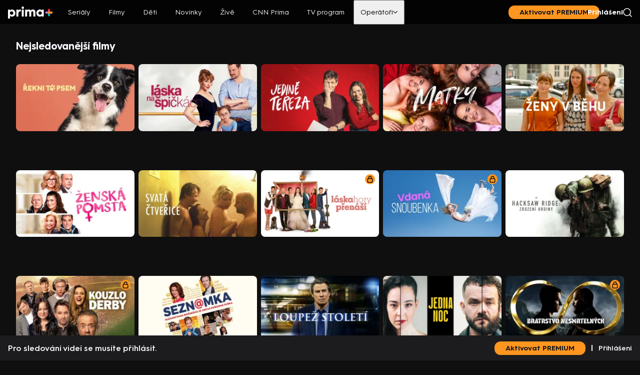

--- FILE ---
content_type: text/html;charset=utf-8
request_url: https://www.iprima.cz/strip/nejsledovanejsiFilmyHvodSvodWeb?id=5442800
body_size: 58148
content:
<!DOCTYPE html><html lang="cs"><head><meta charset="utf-8">
<meta name="viewport" content="width=device-width, initial-scale=1, maximum-scale=1">
<title>Nejsledovanější filmy všech žánrů na prima+</title>
<link rel="preconnect" href="https://dwl2jqo5jww9m.cloudfront.net">
<link rel="preconnect" href="https://d31b9s05ygj54s.cloudfront.net">
<link rel="preconnect" href="https://client-rapi-prima.recombee.com">
<link rel="preconnect" href="https://gateway-api.prod.iprima.cz">
<script>window.dataLayer = window.dataLayer || [];</script>
<meta name="referrer" content="no-referrer-when-downgrade" id="referrer-policy-meta">
<meta name="theme-color" content="#0f0f10">
<meta name="msapplication-config" content="/browserconfig.xml">
<meta name="google-site-verification" content="gsiOsmOWfTS9xPMRB4gH-SmA-DH11GYlFG-LDJJyZSg">
<link rel="apple-touch-icon" href="/apple-touch-icon.png" sizes="180x180">
<link rel="icon" type="image/png" sizes="32x32" href="/icons/favicon-32x32.png">
<link rel="icon" type="image/png" sizes="16x16" href="/icons/favicon-16x16.png">
<link rel="manifest" href="/manifest.json" crossorigin="use-credentials">
<script src="https://user-sso-script.prod.iprima.cz/sso.js"></script>
<script>
  (() => {
    function addGTM(w, d, s, l, i) {
      w[l] = w[l] || [];
      w[l].push({ 'gtm.start': new Date().getTime(), event: 'gtm.js' });
      var f = d.getElementsByTagName(s)[0],
        j = d.createElement(s),
        dl = l != 'dataLayer' ? '&l=' + l : '';
      j.async = true;
      j.src = 'https://www.googletagmanager.com/gtm.js?id=' + i + dl;
      f.parentNode.insertBefore(j, f);
    }

    window.didomiOnReady = window.didomiOnReady || [];
    window.didomiOnReady.push(function () {
      addGTM(window, document, 'script', 'dataLayer', 'GTM-M8JC22T');
    });
  })();
</script>
<script>
  window.smartlook||(function(d) {var o=smartlook=function(){ o.api.push(arguments)},h=d.getElementsByTagName('head')[0];var c=d.createElement('script');o.api=new Array();c.async=true;c.type='text/javascript';c.charset='utf-8';c.src='https://web-sdk.smartlook.com/recorder.js';h.appendChild(c);})(document);smartlook('init', '4f2acdadf54330ab2159676a653055e0ffaa7ebc', { region: 'eu' });
</script>
<script>
					window.supportedBrowsersRegex = /Edge?\/(14[2-9]|1[5-9]\d|[2-9]\d{2}|\d{4,})\.\d+(\.\d+|)|Firefox\/(14[5-9]|1[5-9]\d|[2-9]\d{2}|\d{4,})\.\d+(\.\d+|)|Chrom(ium|e)\/(1{2}[2-9]|1[2-9]\d|[2-9]\d{2}|\d{4,})\.\d+(\.\d+|)|(Maci|X1{2}).+ Version\/(15\.([6-9]|\d{2,})|(1[6-9]|[2-9]\d|\d{3,})\.\d+)([,.]\d+|)( \(\w+\)|)( Mobile\/\w+|) Safari\/|Chrome.+OPR\/(12[4-9]|1[3-9]\d|[2-9]\d{2}|\d{4,})\.\d+\.\d+|(CPU[ +]OS|iPhone[ +]OS|CPU[ +]iPhone|CPU IPhone OS|CPU iPad OS)[ +]+(18[._]([5-9]|\d{2,})|(19|[2-9]\d|\d{3,})[._]\d+)([._]\d+|)|Opera Mini|Android:?[ /-](14[3-9]|1[5-9]\d|[2-9]\d{2}|\d{4,})(\.\d+|)(\.\d+|)|Mobile Safari.+OPR\/([89]\d|\d{3,})\.\d+\.\d+|Android.+Firefox\/(14[6-9]|1[5-9]\d|[2-9]\d{2}|\d{4,})\.\d+(\.\d+|)|Android.+Chrom(ium|e)\/(14[3-9]|1[5-9]\d|[2-9]\d{2}|\d{4,})\.\d+(\.\d+|)|Android.+(UC? ?Browser|UCWEB|U3)[ /]?(15\.([5-9]|\d{2,})|(1[6-9]|[2-9]\d|\d{3,})\.\d+)\.\d+|SamsungBrowser\/(2[89]|[3-9]\d|\d{3,})\.\d+|Android.+MQ{2}Browser\/(14(\.(9|\d{2,})|)|(1[5-9]|[2-9]\d|\d{3,})(\.\d+|))(\.\d+|)|K[Aa][Ii]OS\/(2\.([5-9]|\d{2,})|([3-9]|\d{2,})\.\d+)(\.\d+|)/;
				</script>
<meta name="description" content="Jaké filmy sledují vaši sousedi? Nechte se inspirovat a vyberte si z velkého přehledu nejsledovanějších filmů na TV Prima.">
<meta property="og:title" content="Nejsledovanější filmy všech žánrů na prima+">
<meta property="og:description" content="Jaké filmy sledují vaši sousedi? Nechte se inspirovat a vyberte si z velkého přehledu nejsledovanějších filmů na TV Prima.">
<meta property="og:image" content="https://www.iprima.cz/images/share-image.png">
<meta property="og:url" content="https://www.iprima.cz/strip/nejsledovanejsiFilmyHvodSvodWeb">
<meta property="og:site_name" content="PrimaPlus">
<meta property="og:type" content="website">
<meta name="fb:app_id" content="1167544556595652">
<meta name="twitter:title" content="Nejsledovanější filmy všech žánrů na prima+">
<meta name="twitter:description" content="Jaké filmy sledují vaši sousedi? Nechte se inspirovat a vyberte si z velkého přehledu nejsledovanějších filmů na TV Prima.">
<meta name="twitter:image" content="https://www.iprima.cz/images/share-image.png">
<meta name="twitter:card" content="summary_large_image">
<link rel="canonical" href="https://www.iprima.cz/strip/nejsledovanejsiFilmyHvodSvodWeb">
<link rel="stylesheet" href="https://dwl2jqo5jww9m.cloudfront.net/_nuxt/entry.bwsG53qz.css">
<link rel="stylesheet" href="https://dwl2jqo5jww9m.cloudfront.net/_nuxt/default.DN3x_Uis.css">
<link rel="stylesheet" href="https://dwl2jqo5jww9m.cloudfront.net/_nuxt/LayoutHeaderLogo.BjuzbYnF.css">
<link rel="stylesheet" href="https://dwl2jqo5jww9m.cloudfront.net/_nuxt/UiCtaUpSell.XR9sz6KJ.css">
<link rel="stylesheet" href="https://dwl2jqo5jww9m.cloudfront.net/_nuxt/normalizeText.hhrXYnWR.css">
<link rel="stylesheet" href="https://dwl2jqo5jww9m.cloudfront.net/_nuxt/IconSimpleArrow.EgC4Kpnu.css">
<link rel="stylesheet" href="https://dwl2jqo5jww9m.cloudfront.net/_nuxt/UiModal.3Hcl70OT.css">
<link rel="stylesheet" href="https://dwl2jqo5jww9m.cloudfront.net/_nuxt/LayoutFooter.UyUefBm9.css">
<link rel="stylesheet" href="https://dwl2jqo5jww9m.cloudfront.net/_nuxt/ModalShare.CObIvjnt.css">
<link rel="stylesheet" href="https://dwl2jqo5jww9m.cloudfront.net/_nuxt/UiAccordion.DGJwC_le.css">
<link rel="stylesheet" href="https://dwl2jqo5jww9m.cloudfront.net/_nuxt/LayoutModals.jBFN9wG6.css">
<link rel="stylesheet" href="https://dwl2jqo5jww9m.cloudfront.net/_nuxt/TitleSummary.QYcM3y8P.css">
<link rel="stylesheet" href="https://dwl2jqo5jww9m.cloudfront.net/_nuxt/TitleFlags.DNs-WcGo.css">
<link rel="stylesheet" href="https://dwl2jqo5jww9m.cloudfront.net/_nuxt/SocialNetworkCsfd.CQu2J7O9.css">
<link rel="stylesheet" href="https://dwl2jqo5jww9m.cloudfront.net/_nuxt/TitleCountries.BaDJ6YTu.css">
<link rel="stylesheet" href="https://dwl2jqo5jww9m.cloudfront.net/_nuxt/TvProgramSummary.Dva_duDl.css">
<link rel="stylesheet" href="https://dwl2jqo5jww9m.cloudfront.net/_nuxt/TitleDetailUiWrapper.DLO6bC6b.css">
<link rel="stylesheet" href="https://dwl2jqo5jww9m.cloudfront.net/_nuxt/useStrip.D-zQhglD.css">
<link rel="stylesheet" href="https://dwl2jqo5jww9m.cloudfront.net/_nuxt/TitleDetailSeries.7NecGDrK.css">
<link rel="stylesheet" href="https://dwl2jqo5jww9m.cloudfront.net/_nuxt/UiSelect.B4lcfUVq.css">
<link rel="stylesheet" href="https://dwl2jqo5jww9m.cloudfront.net/_nuxt/UiStripGrid.BC7_yYLj.css">
<link rel="stylesheet" href="https://dwl2jqo5jww9m.cloudfront.net/_nuxt/TitleDetailMovie.9s4xEpTc.css">
<link rel="stylesheet" href="https://dwl2jqo5jww9m.cloudfront.net/_nuxt/UiSpinner.CMsPJ5bu.css">
<link rel="stylesheet" href="https://dwl2jqo5jww9m.cloudfront.net/_nuxt/_stripSlug_.Dv48YTRK.css">
<link rel="stylesheet" href="https://dwl2jqo5jww9m.cloudfront.net/_nuxt/AdPosition.Ct0iYwwv.css">
<link rel="stylesheet" href="https://dwl2jqo5jww9m.cloudfront.net/_nuxt/StickyBanner.xMGoO3Aq.css">
<link rel="modulepreload" as="script" crossorigin href="https://dwl2jqo5jww9m.cloudfront.net/_nuxt/entry.Cz_kjk8M.js">
<link rel="modulepreload" as="script" crossorigin href="https://dwl2jqo5jww9m.cloudfront.net/_nuxt/default.C5diA0UW.js">
<link rel="modulepreload" as="script" crossorigin href="https://dwl2jqo5jww9m.cloudfront.net/_nuxt/LayoutHeaderLogo.CXCeCt4W.js">
<link rel="modulepreload" as="script" crossorigin href="https://dwl2jqo5jww9m.cloudfront.net/_nuxt/logo.OSOZtoOQ.js">
<link rel="modulepreload" as="script" crossorigin href="https://dwl2jqo5jww9m.cloudfront.net/_nuxt/UiCtaUpSell.FtmstJu6.js">
<link rel="modulepreload" as="script" crossorigin href="https://dwl2jqo5jww9m.cloudfront.net/_nuxt/search.BHy8R4Ty.js">
<link rel="modulepreload" as="script" crossorigin href="https://dwl2jqo5jww9m.cloudfront.net/_nuxt/normalizeText.WABWAgcr.js">
<link rel="modulepreload" as="script" crossorigin href="https://dwl2jqo5jww9m.cloudfront.net/_nuxt/IconSimpleArrow.D3sDTBvO.js">
<link rel="modulepreload" as="script" crossorigin href="https://dwl2jqo5jww9m.cloudfront.net/_nuxt/arrow-bold.DJkEUYku.js">
<link rel="modulepreload" as="script" crossorigin href="https://dwl2jqo5jww9m.cloudfront.net/_nuxt/UiModal.2IDZlJzb.js">
<link rel="modulepreload" as="script" crossorigin href="https://dwl2jqo5jww9m.cloudfront.net/_nuxt/LayoutFooter.Cv9vygIC.js">
<link rel="modulepreload" as="script" crossorigin href="https://dwl2jqo5jww9m.cloudfront.net/_nuxt/ModalShare.Bdllinba.js">
<link rel="modulepreload" as="script" crossorigin href="https://dwl2jqo5jww9m.cloudfront.net/_nuxt/UiAccordion.oeqceqal.js">
<link rel="modulepreload" as="script" crossorigin href="https://dwl2jqo5jww9m.cloudfront.net/_nuxt/useStickyBanner.DEKYBl7o.js">
<link rel="modulepreload" as="script" crossorigin href="https://dwl2jqo5jww9m.cloudfront.net/_nuxt/isExternalLink.CAPnHaYV.js">
<link rel="modulepreload" as="script" crossorigin href="https://dwl2jqo5jww9m.cloudfront.net/_nuxt/LayoutModals.vue.BTnLWYJ-.js">
<link rel="modulepreload" as="script" crossorigin href="https://dwl2jqo5jww9m.cloudfront.net/_nuxt/TitleSummary.CH30ISQG.js">
<link rel="modulepreload" as="script" crossorigin href="https://dwl2jqo5jww9m.cloudfront.net/_nuxt/TitleFlags.DYFrfF6O.js">
<link rel="modulepreload" as="script" crossorigin href="https://dwl2jqo5jww9m.cloudfront.net/_nuxt/SocialNetworkCsfd.DETQ0RMf.js">
<link rel="modulepreload" as="script" crossorigin href="https://dwl2jqo5jww9m.cloudfront.net/_nuxt/TitleCountries.vue.D2BpFGRn.js">
<link rel="modulepreload" as="script" crossorigin href="https://dwl2jqo5jww9m.cloudfront.net/_nuxt/TvProgramSummary.CekFtwJK.js">
<link rel="modulepreload" as="script" crossorigin href="https://dwl2jqo5jww9m.cloudfront.net/_nuxt/TitleDetailUiWrapper.CjfRvkmZ.js">
<link rel="modulepreload" as="script" crossorigin href="https://dwl2jqo5jww9m.cloudfront.net/_nuxt/useStrip.7Rm_opQO.js">
<link rel="modulepreload" as="script" crossorigin href="https://dwl2jqo5jww9m.cloudfront.net/_nuxt/useEpg.C5o1q4ha.js">
<link rel="modulepreload" as="script" crossorigin href="https://dwl2jqo5jww9m.cloudfront.net/_nuxt/useMovieLink.CUR463zq.js">
<link rel="modulepreload" as="script" crossorigin href="https://dwl2jqo5jww9m.cloudfront.net/_nuxt/index.DQi4N-ft.js">
<link rel="modulepreload" as="script" crossorigin href="https://dwl2jqo5jww9m.cloudfront.net/_nuxt/IconPlay.vue.CGCOGMhu.js">
<link rel="modulepreload" as="script" crossorigin href="https://dwl2jqo5jww9m.cloudfront.net/_nuxt/IconProfile.vue.SFghd2RF.js">
<link rel="modulepreload" as="script" crossorigin href="https://dwl2jqo5jww9m.cloudfront.net/_nuxt/TitleDetailSeries.BjMuKrdY.js">
<link rel="modulepreload" as="script" crossorigin href="https://dwl2jqo5jww9m.cloudfront.net/_nuxt/UiSelect.BYCpVVn1.js">
<link rel="modulepreload" as="script" crossorigin href="https://dwl2jqo5jww9m.cloudfront.net/_nuxt/useDistribution.BBRgYvBU.js">
<link rel="modulepreload" as="script" crossorigin href="https://dwl2jqo5jww9m.cloudfront.net/_nuxt/UiStripGrid.Cwnc2zsV.js">
<link rel="modulepreload" as="script" crossorigin href="https://dwl2jqo5jww9m.cloudfront.net/_nuxt/RestrictionWall.vue.Bbi3pUUP.js">
<link rel="modulepreload" as="script" crossorigin href="https://dwl2jqo5jww9m.cloudfront.net/_nuxt/useRouteParams.BgS_nJ27.js">
<link rel="modulepreload" as="script" crossorigin href="https://dwl2jqo5jww9m.cloudfront.net/_nuxt/usePageMeta.BmwAezhE.js">
<link rel="modulepreload" as="script" crossorigin href="https://dwl2jqo5jww9m.cloudfront.net/_nuxt/useSchema.c7Wb3iY6.js">
<link rel="modulepreload" as="script" crossorigin href="https://dwl2jqo5jww9m.cloudfront.net/_nuxt/asyncData.YxTXkAvm.js">
<link rel="modulepreload" as="script" crossorigin href="https://dwl2jqo5jww9m.cloudfront.net/_nuxt/composable.Bdw08-Jx.js">
<link rel="modulepreload" as="script" crossorigin href="https://dwl2jqo5jww9m.cloudfront.net/_nuxt/TitleDetailMovie.CHD0bvMg.js">
<link rel="modulepreload" as="script" crossorigin href="https://dwl2jqo5jww9m.cloudfront.net/_nuxt/UiSpinner.Cwtj9AQG.js">
<link rel="modulepreload" as="script" crossorigin href="https://dwl2jqo5jww9m.cloudfront.net/_nuxt/IconCheck.vue.BSVSvvS4.js">
<link rel="modulepreload" as="script" crossorigin href="https://dwl2jqo5jww9m.cloudfront.net/_nuxt/enums.DhQpLy4v.js">
<link rel="modulepreload" as="script" crossorigin href="https://dwl2jqo5jww9m.cloudfront.net/_nuxt/_stripSlug_.BjLmzGh3.js">
<link rel="modulepreload" as="script" crossorigin href="https://dwl2jqo5jww9m.cloudfront.net/_nuxt/AdPosition.C5MSeRy9.js">
<link rel="modulepreload" as="script" crossorigin href="https://dwl2jqo5jww9m.cloudfront.net/_nuxt/StickyBanner.B1VL4z_G.js">
<link rel="modulepreload" as="script" crossorigin href="https://dwl2jqo5jww9m.cloudfront.net/_nuxt/ModalStripItemDelete.vue.Dvp75cTr.js">
<link rel="modulepreload" as="script" crossorigin href="https://dwl2jqo5jww9m.cloudfront.net/_nuxt/useRouteQueries.BbqjWkE5.js">
<link rel="prefetch" as="script" crossorigin href="https://dwl2jqo5jww9m.cloudfront.net/_nuxt/component-stub.FmFgRqLi.js">
<link rel="prefetch" as="script" crossorigin href="https://dwl2jqo5jww9m.cloudfront.net/_nuxt/profileCreate.D39Wa6me.js">
<link rel="prefetch" as="script" crossorigin href="https://dwl2jqo5jww9m.cloudfront.net/_nuxt/profileEdit.BIdu8yYg.js">
<link rel="prefetch" as="style" href="https://dwl2jqo5jww9m.cloudfront.net/_nuxt/avatars.D23hUtIs.css">
<link rel="prefetch" as="script" crossorigin href="https://dwl2jqo5jww9m.cloudfront.net/_nuxt/avatars.G5H5hZ-L.js">
<link rel="prefetch" as="style" href="https://dwl2jqo5jww9m.cloudfront.net/_nuxt/minimal.COU6xI4T.css">
<link rel="prefetch" as="script" crossorigin href="https://dwl2jqo5jww9m.cloudfront.net/_nuxt/minimal.Bnh-xZt0.js">
<link rel="prefetch" as="script" crossorigin href="https://dwl2jqo5jww9m.cloudfront.net/_nuxt/mobileApp.CW7u--v2.js">
<link rel="prefetch" as="image" type="image/png" href="https://dwl2jqo5jww9m.cloudfront.net/_nuxt/btn-app-android.CM_Dkx4X.png">
<link rel="prefetch" as="image" type="image/png" href="https://dwl2jqo5jww9m.cloudfront.net/_nuxt/btn-app-ios.COZLFt6t.png">
<link rel="prefetch" as="image" type="image/svg+xml" href="https://dwl2jqo5jww9m.cloudfront.net/_nuxt/preview.BzAOjMzb.svg">
<script type="module" src="https://dwl2jqo5jww9m.cloudfront.net/_nuxt/entry.Cz_kjk8M.js" crossorigin></script></head><body><!----><!--teleport anchor--><!----><!--teleport anchor--><!----><!--teleport anchor--><!----><!--teleport anchor--><!----><!--teleport anchor--><div id="__nuxt"><!--[--><span></span><div class="content-wrapper" data-v-2751940b><header style="" class="layout-header" data-v-2751940b data-v-c70afbe6><!--[--><nav class="nav scroll-is-top" data-v-2751940b data-v-4b919946><a href="/" class="logo" data-v-4b919946 data-v-bbf57626><img src="data:image/svg+xml,%3csvg%20xmlns=&#39;http://www.w3.org/2000/svg&#39;%20width=&#39;90&#39;%20height=&#39;24&#39;%20version=&#39;1.1&#39;%20viewBox=&#39;0%200%2090%2024&#39;%3e%3cg%20fill=&#39;none&#39;%20fill-rule=&#39;evenodd&#39;%20stroke=&#39;none&#39;%20stroke-width=&#39;1&#39;%3e%3cpath%20d=&#39;M64.17%2016.5c1.957%200%203.539-1.488%203.539-3.41%200-1.92-1.582-3.408-3.538-3.408-1.93%200-3.43%201.488-3.43%203.409%200%201.921%201.5%203.409%203.43%203.409Zm-.723-10.471c2.064%200%203.645.839%204.02%202.03V6.272h3.994v13.636h-3.993v-1.786c-.376%201.164-1.957%202.03-4.02%202.03-3.834%200-6.702-3.112-6.702-7.062%200-3.923%202.868-7.062%206.701-7.062Zm-29.135.244h3.994v1.704c.51-1.19%201.85-2.002%203.511-2.002%201.85%200%203.056.758%203.672%202.164.885-1.704%202.6-2.164%204.503-2.164%203.082%200%204.798%202.138%204.798%205.655v8.28h-3.994v-7.793c0-1.57-.697-2.57-2.01-2.57-1.313%200-2.252%201.109-2.252%202.705v7.657h-3.993v-7.792c0-1.57-.697-2.57-2.01-2.57-1.287%200-2.225%201.109-2.225%202.705v7.657h-3.994V6.273Zm-6.754%2013.636h3.994V6.273h-3.994v13.636Zm1.997-15a2.424%202.424%200%200%200%202.431-2.44C31.986%201.075%2030.9%200%2029.555%200c-1.316%200-2.432%201.075-2.432%202.469a2.442%202.442%200%200%200%202.432%202.44ZM16.75%206.273h3.993v1.866c.617-1.38%202.064-2.164%203.914-2.164.375%200%20.83.054%201.045.081v3.788a6.428%206.428%200%200%200-1.34-.135c-2.278%200-3.619%201.325-3.619%203.544v6.656H16.75V6.273ZM7.29%2016.5c1.93%200%203.43-1.488%203.43-3.41%200-1.92-1.5-3.408-3.43-3.408-1.957%200-3.539%201.488-3.539%203.409%200%201.921%201.582%203.409%203.539%203.409ZM0%206.273h3.994v1.785C4.369%206.895%205.95%206.03%208.014%206.03c3.833%200%206.701%203.112%206.701%207.062%200%203.923-2.868%207.062-6.7%207.062-2.065%200-3.646-.84-4.021-2.03V24H0V6.273Z&#39;%20fill=&#39;%23FFF&#39;/%3e%3cg%3e%3cpath%20d=&#39;M83.967%2012.136v5.466a2.04%202.04%200%200%201-2.034%202.034%202.04%202.04%200%200%201-2.034-2.034v-5.466a2.04%202.04%200%200%201%202.034-2.034%202.04%202.04%200%200%201%202.034%202.034&#39;%20fill=&#39;%2300BDBD&#39;/%3e%3cpath%20d=&#39;M81.933%2014.17h-5.466a2.04%202.04%200%200%201-2.034-2.034%202.04%202.04%200%200%201%202.034-2.034h5.466a2.04%202.04%200%200%201%202.034%202.034%202.04%202.04%200%200%201-2.034%202.034&#39;%20fill=&#39;%23B778FF&#39;/%3e%3cpath%20d=&#39;M83.967%206.67v5.466a2.04%202.04%200%200%201-2.034%202.034%202.04%202.04%200%200%201-2.034-2.034V6.67a2.04%202.04%200%200%201%202.034-2.034%202.04%202.04%200%200%201%202.034%202.034&#39;%20fill=&#39;%23FF3456&#39;/%3e%3cpath%20d=&#39;M87.399%2014.17h-5.466a2.04%202.04%200%200%201-2.034-2.034%202.04%202.04%200%200%201%202.034-2.034h5.466a2.04%202.04%200%200%201%202.034%202.034%202.04%202.04%200%200%201-2.034%202.034&#39;%20fill=&#39;%23FF961F&#39;/%3e%3c/g%3e%3c/g%3e%3c/svg%3e" class="desktop" alt="prima+" data-v-bbf57626><img src="data:image/svg+xml,%3csvg%20xmlns=&#39;http://www.w3.org/2000/svg&#39;%20width=&#39;15&#39;%20height=&#39;15&#39;%20version=&#39;1.1&#39;%20viewBox=&#39;0%200%2015%2015&#39;%3e%3cg%20fill=&#39;none&#39;%20fill-rule=&#39;evenodd&#39;%20stroke=&#39;none&#39;%20stroke-width=&#39;1&#39;%3e%3cpath%20d=&#39;M9.534%207.5v5.466A2.04%202.04%200%200%201%207.5%2015a2.04%202.04%200%200%201-2.034-2.034V7.5A2.04%202.04%200%200%201%207.5%205.466%202.04%202.04%200%200%201%209.534%207.5&#39;%20fill=&#39;%2300BDBD&#39;/%3e%3cpath%20d=&#39;M7.5%209.534H2.034A2.04%202.04%200%200%201%200%207.5a2.04%202.04%200%200%201%202.034-2.034H7.5A2.04%202.04%200%200%201%209.534%207.5%202.04%202.04%200%200%201%207.5%209.534&#39;%20fill=&#39;%23B778FF&#39;/%3e%3cpath%20d=&#39;M9.534%202.034V7.5A2.04%202.04%200%200%201%207.5%209.534%202.04%202.04%200%200%201%205.466%207.5V2.034A2.04%202.04%200%200%201%207.5%200a2.04%202.04%200%200%201%202.034%202.034&#39;%20fill=&#39;%23FF3456&#39;/%3e%3cpath%20d=&#39;M12.966%209.534H7.5A2.04%202.04%200%200%201%205.466%207.5%202.04%202.04%200%200%201%207.5%205.466h5.466A2.04%202.04%200%200%201%2015%207.5a2.04%202.04%200%200%201-2.034%202.034&#39;%20fill=&#39;%23FF961F&#39;/%3e%3c/g%3e%3c/svg%3e" class="mobile" alt="prima+" data-v-bbf57626></a><div class="controls" data-v-4b919946><span data-v-4b919946></span><div class="cta premium-cta" data-v-4b919946 data-v-4712689d><a href="/vyber-predplatneho" class="button" data-v-4712689d><!--[-->Aktivovat PREMIUM<!--]--></a></div><!--[--><div class="controls-separator" data-v-4b919946>|</div><a href="https://ucet.iprima.cz/ucet/prihlaseni?redirect_uri=https%3A%2F%2Fwww.iprima.cz%2Fstrip%2FnejsledovanejsiFilmyHvodSvodWeb%3Fid%3D5442800" rel="noopener noreferrer" class="sign-in" data-v-4b919946> Přihlášení </a><!--]--><!----><a href="/vyhledavani" class="search" data-v-4b919946><!--[--><img src="data:image/svg+xml,%3csvg%20xmlns=&#39;http://www.w3.org/2000/svg&#39;%20width=&#39;18&#39;%20height=&#39;18&#39;%20version=&#39;1.1&#39;%20viewBox=&#39;0%200%2018%2018&#39;%3e%3cg%20fill=&#39;none&#39;%20fill-rule=&#39;evenodd&#39;%20stroke=&#39;%23F6F7FB&#39;%20stroke-linecap=&#39;round&#39;%20stroke-linejoin=&#39;round&#39;%20stroke-width=&#39;1.5&#39;%20transform=&#39;translate(1%201)&#39;%3e%3ccircle%20cx=&#39;7.1&#39;%20cy=&#39;7.1&#39;%20r=&#39;7.1&#39;/%3e%3cpath%20d=&#39;m16%2016-3.897-3.859&#39;/%3e%3c/g%3e%3c/svg%3e" alt="Hledání"><!--]--></a><button class="profile-anonym profile" data-v-4b919946><img src="data:image/svg+xml,%3csvg%20xmlns=&#39;http://www.w3.org/2000/svg&#39;%20width=&#39;24&#39;%20height=&#39;24&#39;%20version=&#39;1.1&#39;%20viewBox=&#39;0%200%2024%2024&#39;%3e%3cg%20fill=&#39;none&#39;%20fill-rule=&#39;evenodd&#39;%20stroke=&#39;none&#39;%20stroke-width=&#39;1&#39;%3e%3cpath%20d=&#39;M0%200h24v24H0z&#39;/%3e%3ccircle%20cx=&#39;12&#39;%20cy=&#39;12&#39;%20r=&#39;10&#39;%20stroke=&#39;%23F6F7FB&#39;%20stroke-linecap=&#39;round&#39;%20stroke-linejoin=&#39;round&#39;%20stroke-width=&#39;1.5&#39;/%3e%3cpath%20d=&#39;M12%206.111h0c1.889%200%203.333%201.445%203.333%203.333V10c0%201.889-1.444%203.333-3.333%203.333h0c-1.889%200-3.333-1.444-3.333-3.333v-.556c0-1.777%201.444-3.333%203.333-3.333Zm-7.111%2013h0c1.667-1.667%204-2.667%206.333-2.667h1.334a8.87%208.87%200%200%201%205%201.556l1.555%201&#39;%20stroke=&#39;%23F6F7FB&#39;%20stroke-linecap=&#39;round&#39;%20stroke-linejoin=&#39;round&#39;%20stroke-width=&#39;1.5&#39;/%3e%3c/g%3e%3c/svg%3e" alt="Profil" class="profile-image" data-v-4b919946></button></div><ul class="nav-items" data-v-4b919946><!--[--><li class="nav-item" data-v-4b919946><a href="/serialy" class="nav-link" data-v-4b919946>Seriály</a></li><li class="nav-item" data-v-4b919946><a href="/filmy" class="nav-link" data-v-4b919946>Filmy</a></li><li class="nav-item" data-v-4b919946><a href="/deti" class="nav-link" data-v-4b919946>Děti</a></li><li class="nav-item" data-v-4b919946><a href="/novinky" class="nav-link" data-v-4b919946>Novinky</a></li><li class="nav-item" data-v-4b919946><a href="/zive" class="nav-link" data-v-4b919946>Živě</a></li><li class="nav-item" data-v-4b919946><a href="https://cnn.iprima.cz/" rel="noopener noreferrer" class="nav-link" data-v-4b919946>CNN Prima</a></li><li class="nav-item" data-v-4b919946><a href="/tv-program" class="nav-link" data-v-4b919946>TV program</a></li><li class="nav-item-dropdown nav-item" data-v-4b919946><div class="" data-v-4b919946 data-v-d14f09d6><!----><button type="button" class="dropdown-toggle" data-v-d14f09d6>Operátoři <svg xmlns="http://www.w3.org/2000/svg" width="9" viewbox="0 0 24 14" fill="none" class="down arrow-icon" data-v-d14f09d6 data-v-7f57975a><path d="m1 1 11 11L23 1" stroke="currentColor" stroke-width="3" stroke-linecap="round" stroke-linejoin="round" data-v-7f57975a></path></svg></button></div></li><!--]--></ul></nav><!--]--></header><main class="main-content" data-v-2751940b><!--[--><div data-v-092353f2><section class="page" data-v-092353f2><div class="header" data-v-092353f2><h1 class="page-title" data-v-092353f2>Nejsledovanější filmy</h1><!----></div><!--[--><div class="landscape grid" data-v-1c657b5a><!--[--><!--[--><!--[--><div class="tile landscape picture-only" data-v-1c657b5a data-v-fe168756><a href="/filmy/rekni-to-psem" class="" data-v-fe168756><!--[--><div class="top" data-v-fe168756><picture class="cover" data-v-fe168756 data-v-dc2a2415><div class="image-placeholder dark" data-v-dc2a2415 data-v-3422c752></div><!--[--><source media="(max-width: 1199px)" srcset="https://d31b9s05ygj54s.cloudfront.net/prima-plus/image/video-047487f8-8ae4-4bee-a0eb-1028276d7e0d-16x9wlogo-1747215586.jpeg/t_16x9_medium_250_141 1x, https://d31b9s05ygj54s.cloudfront.net/prima-plus/image/video-047487f8-8ae4-4bee-a0eb-1028276d7e0d-16x9wlogo-1747215586.jpeg/t_16x9_large_500_281 2x" data-v-dc2a2415><source media="(min-width: 1200px)" srcset="https://d31b9s05ygj54s.cloudfront.net/prima-plus/image/video-047487f8-8ae4-4bee-a0eb-1028276d7e0d-16x9wlogo-1747215586.jpeg/t_16x9_medium_250_141 1x, https://d31b9s05ygj54s.cloudfront.net/prima-plus/image/video-047487f8-8ae4-4bee-a0eb-1028276d7e0d-16x9wlogo-1747215586.jpeg/t_16x9_large_500_281 2x" data-v-dc2a2415><!--]--><img src="https://d31b9s05ygj54s.cloudfront.net/prima-plus/image/video-047487f8-8ae4-4bee-a0eb-1028276d7e0d-16x9wlogo-1747215586.jpeg/t_16x9_medium_250_141" alt="Řekni to psem" loading="lazy" class="image has-placeholder" data-v-dc2a2415></picture><!----><!----><!----></div><div class="bottom" data-v-fe168756><!----><!----></div><!--]--></a><!----></div><!--]--><!--[--><div class="tile landscape picture-only" data-v-1c657b5a data-v-fe168756><a href="/filmy/laska-na-spickach" class="" data-v-fe168756><!--[--><div class="top" data-v-fe168756><picture class="cover" data-v-fe168756 data-v-dc2a2415><div class="image-placeholder dark" data-v-dc2a2415 data-v-3422c752></div><!--[--><source media="(max-width: 1199px)" srcset="https://d31b9s05ygj54s.cloudfront.net/prima-plus/image/video-c79943f1-05e9-461c-9441-f126c6c52422-16x9wlogo-1747220061.jpeg/t_16x9_medium_250_141 1x, https://d31b9s05ygj54s.cloudfront.net/prima-plus/image/video-c79943f1-05e9-461c-9441-f126c6c52422-16x9wlogo-1747220061.jpeg/t_16x9_large_500_281 2x" data-v-dc2a2415><source media="(min-width: 1200px)" srcset="https://d31b9s05ygj54s.cloudfront.net/prima-plus/image/video-c79943f1-05e9-461c-9441-f126c6c52422-16x9wlogo-1747220061.jpeg/t_16x9_medium_250_141 1x, https://d31b9s05ygj54s.cloudfront.net/prima-plus/image/video-c79943f1-05e9-461c-9441-f126c6c52422-16x9wlogo-1747220061.jpeg/t_16x9_large_500_281 2x" data-v-dc2a2415><!--]--><img src="https://d31b9s05ygj54s.cloudfront.net/prima-plus/image/video-c79943f1-05e9-461c-9441-f126c6c52422-16x9wlogo-1747220061.jpeg/t_16x9_medium_250_141" alt="Láska na špičkách" loading="lazy" class="image has-placeholder" data-v-dc2a2415></picture><!----><!----><!----></div><div class="bottom" data-v-fe168756><!----><!----></div><!--]--></a><!----></div><!--]--><!--[--><div class="tile landscape picture-only" data-v-1c657b5a data-v-fe168756><a href="/filmy/jedine-tereza" class="" data-v-fe168756><!--[--><div class="top" data-v-fe168756><picture class="cover" data-v-fe168756 data-v-dc2a2415><div class="image-placeholder dark" data-v-dc2a2415 data-v-3422c752></div><!--[--><source media="(max-width: 1199px)" srcset="https://d31b9s05ygj54s.cloudfront.net/prima-plus/image/video-03f2e8f2-6f06-4b37-b88e-19c44f4a5d18-16x9wlogo-1747220159.jpeg/t_16x9_medium_250_141 1x, https://d31b9s05ygj54s.cloudfront.net/prima-plus/image/video-03f2e8f2-6f06-4b37-b88e-19c44f4a5d18-16x9wlogo-1747220159.jpeg/t_16x9_large_500_281 2x" data-v-dc2a2415><source media="(min-width: 1200px)" srcset="https://d31b9s05ygj54s.cloudfront.net/prima-plus/image/video-03f2e8f2-6f06-4b37-b88e-19c44f4a5d18-16x9wlogo-1747220159.jpeg/t_16x9_medium_250_141 1x, https://d31b9s05ygj54s.cloudfront.net/prima-plus/image/video-03f2e8f2-6f06-4b37-b88e-19c44f4a5d18-16x9wlogo-1747220159.jpeg/t_16x9_large_500_281 2x" data-v-dc2a2415><!--]--><img src="https://d31b9s05ygj54s.cloudfront.net/prima-plus/image/video-03f2e8f2-6f06-4b37-b88e-19c44f4a5d18-16x9wlogo-1747220159.jpeg/t_16x9_medium_250_141" alt="Jedině Tereza" loading="lazy" class="image has-placeholder" data-v-dc2a2415></picture><!----><!----><!----></div><div class="bottom" data-v-fe168756><!----><!----></div><!--]--></a><!----></div><!--]--><!--[--><div class="tile landscape picture-only" data-v-1c657b5a data-v-fe168756><a href="/filmy/matky" class="" data-v-fe168756><!--[--><div class="top" data-v-fe168756><picture class="cover" data-v-fe168756 data-v-dc2a2415><div class="image-placeholder dark" data-v-dc2a2415 data-v-3422c752></div><!--[--><source media="(max-width: 1199px)" srcset="https://d31b9s05ygj54s.cloudfront.net/prima-plus/image/video-7b7f5719-733c-4f2c-9af4-6e68372c3704-16x9wlogo-1747218676.jpeg/t_16x9_medium_250_141 1x, https://d31b9s05ygj54s.cloudfront.net/prima-plus/image/video-7b7f5719-733c-4f2c-9af4-6e68372c3704-16x9wlogo-1747218676.jpeg/t_16x9_large_500_281 2x" data-v-dc2a2415><source media="(min-width: 1200px)" srcset="https://d31b9s05ygj54s.cloudfront.net/prima-plus/image/video-7b7f5719-733c-4f2c-9af4-6e68372c3704-16x9wlogo-1747218676.jpeg/t_16x9_medium_250_141 1x, https://d31b9s05ygj54s.cloudfront.net/prima-plus/image/video-7b7f5719-733c-4f2c-9af4-6e68372c3704-16x9wlogo-1747218676.jpeg/t_16x9_large_500_281 2x" data-v-dc2a2415><!--]--><img src="https://d31b9s05ygj54s.cloudfront.net/prima-plus/image/video-7b7f5719-733c-4f2c-9af4-6e68372c3704-16x9wlogo-1747218676.jpeg/t_16x9_medium_250_141" alt="Matky" loading="lazy" class="image has-placeholder" data-v-dc2a2415></picture><!----><!----><!----></div><div class="bottom" data-v-fe168756><!----><!----></div><!--]--></a><!----></div><!--]--><!--[--><div class="tile landscape picture-only" data-v-1c657b5a data-v-fe168756><a href="/filmy/zeny-v-behu" class="" data-v-fe168756><!--[--><div class="top" data-v-fe168756><picture class="cover" data-v-fe168756 data-v-dc2a2415><div class="image-placeholder dark" data-v-dc2a2415 data-v-3422c752></div><!--[--><source media="(max-width: 1199px)" srcset="https://d31b9s05ygj54s.cloudfront.net/prima-plus/image/video-3f675681-dc6a-4f6f-b3e9-6466d9d1dbd6-16x9wlogo-1747221232.jpeg/t_16x9_medium_250_141 1x, https://d31b9s05ygj54s.cloudfront.net/prima-plus/image/video-3f675681-dc6a-4f6f-b3e9-6466d9d1dbd6-16x9wlogo-1747221232.jpeg/t_16x9_large_500_281 2x" data-v-dc2a2415><source media="(min-width: 1200px)" srcset="https://d31b9s05ygj54s.cloudfront.net/prima-plus/image/video-3f675681-dc6a-4f6f-b3e9-6466d9d1dbd6-16x9wlogo-1747221232.jpeg/t_16x9_medium_250_141 1x, https://d31b9s05ygj54s.cloudfront.net/prima-plus/image/video-3f675681-dc6a-4f6f-b3e9-6466d9d1dbd6-16x9wlogo-1747221232.jpeg/t_16x9_large_500_281 2x" data-v-dc2a2415><!--]--><img src="https://d31b9s05ygj54s.cloudfront.net/prima-plus/image/video-3f675681-dc6a-4f6f-b3e9-6466d9d1dbd6-16x9wlogo-1747221232.jpeg/t_16x9_medium_250_141" alt="Ženy v běhu" loading="lazy" class="image has-placeholder" data-v-dc2a2415></picture><!----><!----><!----></div><div class="bottom" data-v-fe168756><!----><!----></div><!--]--></a><!----></div><!--]--><!--[--><div class="tile landscape picture-only" data-v-1c657b5a data-v-fe168756><a href="/filmy/zenska-pomsta" class="" data-v-fe168756><!--[--><div class="top" data-v-fe168756><picture class="cover" data-v-fe168756 data-v-dc2a2415><div class="image-placeholder dark" data-v-dc2a2415 data-v-3422c752></div><!--[--><source media="(max-width: 1199px)" srcset="https://d31b9s05ygj54s.cloudfront.net/prima-plus/image/video-e1061d17-efca-4c76-8887-f094e20f4799-16x9wlogo-1746605558.jpeg/t_16x9_medium_250_141 1x, https://d31b9s05ygj54s.cloudfront.net/prima-plus/image/video-e1061d17-efca-4c76-8887-f094e20f4799-16x9wlogo-1746605558.jpeg/t_16x9_large_500_281 2x" data-v-dc2a2415><source media="(min-width: 1200px)" srcset="https://d31b9s05ygj54s.cloudfront.net/prima-plus/image/video-e1061d17-efca-4c76-8887-f094e20f4799-16x9wlogo-1746605558.jpeg/t_16x9_medium_250_141 1x, https://d31b9s05ygj54s.cloudfront.net/prima-plus/image/video-e1061d17-efca-4c76-8887-f094e20f4799-16x9wlogo-1746605558.jpeg/t_16x9_large_500_281 2x" data-v-dc2a2415><!--]--><img src="https://d31b9s05ygj54s.cloudfront.net/prima-plus/image/video-e1061d17-efca-4c76-8887-f094e20f4799-16x9wlogo-1746605558.jpeg/t_16x9_medium_250_141" alt="Ženská pomsta" loading="lazy" class="image has-placeholder" data-v-dc2a2415></picture><!----><!----><!----></div><div class="bottom" data-v-fe168756><!----><!----></div><!--]--></a><!----></div><!--]--><!--[--><div class="tile landscape picture-only" data-v-1c657b5a data-v-fe168756><a href="/filmy/svata-ctverice" class="" data-v-fe168756><!--[--><div class="top" data-v-fe168756><picture class="cover" data-v-fe168756 data-v-dc2a2415><div class="image-placeholder dark" data-v-dc2a2415 data-v-3422c752></div><!--[--><source media="(max-width: 1199px)" srcset="https://d31b9s05ygj54s.cloudfront.net/prima-plus/image/video-033b1967-1875-4686-bb9e-98000f66b56a-16x9wlogo-1766409103.jpeg/t_16x9_medium_250_141 1x, https://d31b9s05ygj54s.cloudfront.net/prima-plus/image/video-033b1967-1875-4686-bb9e-98000f66b56a-16x9wlogo-1766409103.jpeg/t_16x9_large_500_281 2x" data-v-dc2a2415><source media="(min-width: 1200px)" srcset="https://d31b9s05ygj54s.cloudfront.net/prima-plus/image/video-033b1967-1875-4686-bb9e-98000f66b56a-16x9wlogo-1766409103.jpeg/t_16x9_medium_250_141 1x, https://d31b9s05ygj54s.cloudfront.net/prima-plus/image/video-033b1967-1875-4686-bb9e-98000f66b56a-16x9wlogo-1766409103.jpeg/t_16x9_large_500_281 2x" data-v-dc2a2415><!--]--><img src="https://d31b9s05ygj54s.cloudfront.net/prima-plus/image/video-033b1967-1875-4686-bb9e-98000f66b56a-16x9wlogo-1766409103.jpeg/t_16x9_medium_250_141" alt="Svatá čtveřice" loading="lazy" class="image has-placeholder" data-v-dc2a2415></picture><!----><!----><!----></div><div class="bottom" data-v-fe168756><!----><!----></div><!--]--></a><!----></div><!--]--><!--[--><div class="tile landscape picture-only" data-v-1c657b5a data-v-fe168756><a href="/filmy/laska-hory-prenasi" class="" data-v-fe168756><!--[--><div class="top" data-v-fe168756><picture class="cover" data-v-fe168756 data-v-dc2a2415><div class="image-placeholder dark" data-v-dc2a2415 data-v-3422c752></div><!--[--><source media="(max-width: 1199px)" srcset="https://d31b9s05ygj54s.cloudfront.net/prima-plus/image/video-4b63c4f7-aa78-4bd0-b2c0-11eb72f1a57d-16x9wlogo-1747218617.jpeg/t_16x9_medium_250_141 1x, https://d31b9s05ygj54s.cloudfront.net/prima-plus/image/video-4b63c4f7-aa78-4bd0-b2c0-11eb72f1a57d-16x9wlogo-1747218617.jpeg/t_16x9_large_500_281 2x" data-v-dc2a2415><source media="(min-width: 1200px)" srcset="https://d31b9s05ygj54s.cloudfront.net/prima-plus/image/video-4b63c4f7-aa78-4bd0-b2c0-11eb72f1a57d-16x9wlogo-1747218617.jpeg/t_16x9_medium_250_141 1x, https://d31b9s05ygj54s.cloudfront.net/prima-plus/image/video-4b63c4f7-aa78-4bd0-b2c0-11eb72f1a57d-16x9wlogo-1747218617.jpeg/t_16x9_large_500_281 2x" data-v-dc2a2415><!--]--><img src="https://d31b9s05ygj54s.cloudfront.net/prima-plus/image/video-4b63c4f7-aa78-4bd0-b2c0-11eb72f1a57d-16x9wlogo-1747218617.jpeg/t_16x9_medium_250_141" alt="Láska hory přenáší" loading="lazy" class="image has-placeholder" data-v-dc2a2415></picture><div class="labels" data-v-fe168756><!----><img src="data:image/svg+xml,%3csvg%20xmlns=&#39;http://www.w3.org/2000/svg&#39;%20width=&#39;16&#39;%20height=&#39;16&#39;%3e%3cg%20transform=&#39;translate(-113%20-393)&#39;%3e%3ccircle%20cx=&#39;8&#39;%20cy=&#39;8&#39;%20r=&#39;8&#39;%20transform=&#39;translate(113%20393)&#39;%20fill=&#39;%23ff961f&#39;/%3e%3cg%20fill=&#39;none&#39;%20stroke-linecap=&#39;round&#39;%20stroke-linejoin=&#39;round&#39;%20stroke-width=&#39;1.25&#39;%3e%3cpath%20d=&#39;M123.689%20405.975h-5.378a1.075%201.075%200%200%201-1.076-1.081v-3.76a1.075%201.075%200%200%201%201.076-1.075h5.378a1.075%201.075%200%200%201%201.075%201.075v3.76a1.075%201.075%200%200%201-1.075%201.081Z&#39;%20stroke=&#39;%230f0f10&#39;/%3e%3cpath%20d=&#39;M118.848%20400.059v-1.614h0a2.151%202.151%200%200%201%202.152-2.151h0a2.151%202.151%200%200%201%202.151%202.151h0v1.614&#39;%20stroke=&#39;%230f0f0f&#39;/%3e%3c/g%3e%3c/g%3e%3c/svg%3e" alt="Zamčený obsah" class="small lock" data-v-fe168756 data-v-058b629c></div><!----><!----></div><div class="bottom" data-v-fe168756><!----><!----></div><!--]--></a><!----></div><!--]--><!--[--><div class="tile landscape picture-only" data-v-1c657b5a data-v-fe168756><a href="/filmy/vdana-snoubenka" class="" data-v-fe168756><!--[--><div class="top" data-v-fe168756><picture class="cover" data-v-fe168756 data-v-dc2a2415><div class="image-placeholder dark" data-v-dc2a2415 data-v-3422c752></div><!--[--><source media="(max-width: 1199px)" srcset="https://d31b9s05ygj54s.cloudfront.net/prima-plus/image/video-83bac945-2ddf-44a0-8f0e-f470606c858a-16x9wlogo-1753089047.jpeg/t_16x9_medium_250_141 1x, https://d31b9s05ygj54s.cloudfront.net/prima-plus/image/video-83bac945-2ddf-44a0-8f0e-f470606c858a-16x9wlogo-1753089047.jpeg/t_16x9_large_500_281 2x" data-v-dc2a2415><source media="(min-width: 1200px)" srcset="https://d31b9s05ygj54s.cloudfront.net/prima-plus/image/video-83bac945-2ddf-44a0-8f0e-f470606c858a-16x9wlogo-1753089047.jpeg/t_16x9_medium_250_141 1x, https://d31b9s05ygj54s.cloudfront.net/prima-plus/image/video-83bac945-2ddf-44a0-8f0e-f470606c858a-16x9wlogo-1753089047.jpeg/t_16x9_large_500_281 2x" data-v-dc2a2415><!--]--><img src="https://d31b9s05ygj54s.cloudfront.net/prima-plus/image/video-83bac945-2ddf-44a0-8f0e-f470606c858a-16x9wlogo-1753089047.jpeg/t_16x9_medium_250_141" alt="Vdaná snoubenka" loading="lazy" class="image has-placeholder" data-v-dc2a2415></picture><div class="labels" data-v-fe168756><!----><img src="data:image/svg+xml,%3csvg%20xmlns=&#39;http://www.w3.org/2000/svg&#39;%20width=&#39;16&#39;%20height=&#39;16&#39;%3e%3cg%20transform=&#39;translate(-113%20-393)&#39;%3e%3ccircle%20cx=&#39;8&#39;%20cy=&#39;8&#39;%20r=&#39;8&#39;%20transform=&#39;translate(113%20393)&#39;%20fill=&#39;%23ff961f&#39;/%3e%3cg%20fill=&#39;none&#39;%20stroke-linecap=&#39;round&#39;%20stroke-linejoin=&#39;round&#39;%20stroke-width=&#39;1.25&#39;%3e%3cpath%20d=&#39;M123.689%20405.975h-5.378a1.075%201.075%200%200%201-1.076-1.081v-3.76a1.075%201.075%200%200%201%201.076-1.075h5.378a1.075%201.075%200%200%201%201.075%201.075v3.76a1.075%201.075%200%200%201-1.075%201.081Z&#39;%20stroke=&#39;%230f0f10&#39;/%3e%3cpath%20d=&#39;M118.848%20400.059v-1.614h0a2.151%202.151%200%200%201%202.152-2.151h0a2.151%202.151%200%200%201%202.151%202.151h0v1.614&#39;%20stroke=&#39;%230f0f0f&#39;/%3e%3c/g%3e%3c/g%3e%3c/svg%3e" alt="Zamčený obsah" class="small lock" data-v-fe168756 data-v-058b629c></div><!----><!----></div><div class="bottom" data-v-fe168756><!----><!----></div><!--]--></a><!----></div><!--]--><!--[--><div class="tile landscape picture-only" data-v-1c657b5a data-v-fe168756><a href="/filmy/hacksaw-ridge-zrozeni-hrdiny" class="" data-v-fe168756><!--[--><div class="top" data-v-fe168756><picture class="cover" data-v-fe168756 data-v-dc2a2415><div class="image-placeholder dark" data-v-dc2a2415 data-v-3422c752></div><!--[--><source media="(max-width: 1199px)" srcset="https://d31b9s05ygj54s.cloudfront.net/prima-plus/image/video-3acf25b7-5a51-48f2-80b2-e32ebf465c0b-16x9wlogo-1747037833.jpeg/t_16x9_medium_250_141 1x, https://d31b9s05ygj54s.cloudfront.net/prima-plus/image/video-3acf25b7-5a51-48f2-80b2-e32ebf465c0b-16x9wlogo-1747037833.jpeg/t_16x9_large_500_281 2x" data-v-dc2a2415><source media="(min-width: 1200px)" srcset="https://d31b9s05ygj54s.cloudfront.net/prima-plus/image/video-3acf25b7-5a51-48f2-80b2-e32ebf465c0b-16x9wlogo-1747037833.jpeg/t_16x9_medium_250_141 1x, https://d31b9s05ygj54s.cloudfront.net/prima-plus/image/video-3acf25b7-5a51-48f2-80b2-e32ebf465c0b-16x9wlogo-1747037833.jpeg/t_16x9_large_500_281 2x" data-v-dc2a2415><!--]--><img src="https://d31b9s05ygj54s.cloudfront.net/prima-plus/image/video-3acf25b7-5a51-48f2-80b2-e32ebf465c0b-16x9wlogo-1747037833.jpeg/t_16x9_medium_250_141" alt="Hacksaw Ridge: Zrození hrdiny" loading="lazy" class="image has-placeholder" data-v-dc2a2415></picture><!----><!----><!----></div><div class="bottom" data-v-fe168756><!----><!----></div><!--]--></a><!----></div><!--]--><!--[--><div class="tile landscape picture-only" data-v-1c657b5a data-v-fe168756><a href="/filmy/kouzlo-derby" class="" data-v-fe168756><!--[--><div class="top" data-v-fe168756><picture class="cover" data-v-fe168756 data-v-dc2a2415><div class="image-placeholder dark" data-v-dc2a2415 data-v-3422c752></div><!--[--><source media="(max-width: 1199px)" srcset="https://d31b9s05ygj54s.cloudfront.net/prima-plus/image/video-436ff551-4607-4866-8be4-c2e123a56655-16x9wlogo-1759328776.jpeg/t_16x9_medium_250_141 1x, https://d31b9s05ygj54s.cloudfront.net/prima-plus/image/video-436ff551-4607-4866-8be4-c2e123a56655-16x9wlogo-1759328776.jpeg/t_16x9_large_500_281 2x" data-v-dc2a2415><source media="(min-width: 1200px)" srcset="https://d31b9s05ygj54s.cloudfront.net/prima-plus/image/video-436ff551-4607-4866-8be4-c2e123a56655-16x9wlogo-1759328776.jpeg/t_16x9_medium_250_141 1x, https://d31b9s05ygj54s.cloudfront.net/prima-plus/image/video-436ff551-4607-4866-8be4-c2e123a56655-16x9wlogo-1759328776.jpeg/t_16x9_large_500_281 2x" data-v-dc2a2415><!--]--><img src="https://d31b9s05ygj54s.cloudfront.net/prima-plus/image/video-436ff551-4607-4866-8be4-c2e123a56655-16x9wlogo-1759328776.jpeg/t_16x9_medium_250_141" alt="Kouzlo derby" loading="lazy" class="image has-placeholder" data-v-dc2a2415></picture><div class="labels" data-v-fe168756><!----><img src="data:image/svg+xml,%3csvg%20xmlns=&#39;http://www.w3.org/2000/svg&#39;%20width=&#39;16&#39;%20height=&#39;16&#39;%3e%3cg%20transform=&#39;translate(-113%20-393)&#39;%3e%3ccircle%20cx=&#39;8&#39;%20cy=&#39;8&#39;%20r=&#39;8&#39;%20transform=&#39;translate(113%20393)&#39;%20fill=&#39;%23ff961f&#39;/%3e%3cg%20fill=&#39;none&#39;%20stroke-linecap=&#39;round&#39;%20stroke-linejoin=&#39;round&#39;%20stroke-width=&#39;1.25&#39;%3e%3cpath%20d=&#39;M123.689%20405.975h-5.378a1.075%201.075%200%200%201-1.076-1.081v-3.76a1.075%201.075%200%200%201%201.076-1.075h5.378a1.075%201.075%200%200%201%201.075%201.075v3.76a1.075%201.075%200%200%201-1.075%201.081Z&#39;%20stroke=&#39;%230f0f10&#39;/%3e%3cpath%20d=&#39;M118.848%20400.059v-1.614h0a2.151%202.151%200%200%201%202.152-2.151h0a2.151%202.151%200%200%201%202.151%202.151h0v1.614&#39;%20stroke=&#39;%230f0f0f&#39;/%3e%3c/g%3e%3c/g%3e%3c/svg%3e" alt="Zamčený obsah" class="small lock" data-v-fe168756 data-v-058b629c></div><!----><!----></div><div class="bottom" data-v-fe168756><!----><!----></div><!--]--></a><!----></div><!--]--><!--[--><div class="tile landscape picture-only" data-v-1c657b5a data-v-fe168756><a href="/filmy/seznamka" class="" data-v-fe168756><!--[--><div class="top" data-v-fe168756><picture class="cover" data-v-fe168756 data-v-dc2a2415><div class="image-placeholder dark" data-v-dc2a2415 data-v-3422c752></div><!--[--><source media="(max-width: 1199px)" srcset="https://d31b9s05ygj54s.cloudfront.net/prima-plus/image/video-3f35996a-8845-4b27-a4d5-86d597e3d00e-16x9wlogo-1747220914.jpeg/t_16x9_medium_250_141 1x, https://d31b9s05ygj54s.cloudfront.net/prima-plus/image/video-3f35996a-8845-4b27-a4d5-86d597e3d00e-16x9wlogo-1747220914.jpeg/t_16x9_large_500_281 2x" data-v-dc2a2415><source media="(min-width: 1200px)" srcset="https://d31b9s05ygj54s.cloudfront.net/prima-plus/image/video-3f35996a-8845-4b27-a4d5-86d597e3d00e-16x9wlogo-1747220914.jpeg/t_16x9_medium_250_141 1x, https://d31b9s05ygj54s.cloudfront.net/prima-plus/image/video-3f35996a-8845-4b27-a4d5-86d597e3d00e-16x9wlogo-1747220914.jpeg/t_16x9_large_500_281 2x" data-v-dc2a2415><!--]--><img src="https://d31b9s05ygj54s.cloudfront.net/prima-plus/image/video-3f35996a-8845-4b27-a4d5-86d597e3d00e-16x9wlogo-1747220914.jpeg/t_16x9_medium_250_141" alt="Seznamka" loading="lazy" class="image has-placeholder" data-v-dc2a2415></picture><!----><!----><!----></div><div class="bottom" data-v-fe168756><!----><!----></div><!--]--></a><!----></div><!--]--><!--[--><div class="tile landscape picture-only" data-v-1c657b5a data-v-fe168756><a href="/filmy/loupez-stoleti" class="" data-v-fe168756><!--[--><div class="top" data-v-fe168756><picture class="cover" data-v-fe168756 data-v-dc2a2415><div class="image-placeholder dark" data-v-dc2a2415 data-v-3422c752></div><!--[--><source media="(max-width: 1199px)" srcset="https://d31b9s05ygj54s.cloudfront.net/prima-plus/image/video-6d351076-840f-4319-a193-8101e0edeac4-16x9wlogo-1746776117.jpeg/t_16x9_medium_250_141 1x, https://d31b9s05ygj54s.cloudfront.net/prima-plus/image/video-6d351076-840f-4319-a193-8101e0edeac4-16x9wlogo-1746776117.jpeg/t_16x9_large_500_281 2x" data-v-dc2a2415><source media="(min-width: 1200px)" srcset="https://d31b9s05ygj54s.cloudfront.net/prima-plus/image/video-6d351076-840f-4319-a193-8101e0edeac4-16x9wlogo-1746776117.jpeg/t_16x9_medium_250_141 1x, https://d31b9s05ygj54s.cloudfront.net/prima-plus/image/video-6d351076-840f-4319-a193-8101e0edeac4-16x9wlogo-1746776117.jpeg/t_16x9_large_500_281 2x" data-v-dc2a2415><!--]--><img src="https://d31b9s05ygj54s.cloudfront.net/prima-plus/image/video-6d351076-840f-4319-a193-8101e0edeac4-16x9wlogo-1746776117.jpeg/t_16x9_medium_250_141" alt="Loupež století" loading="lazy" class="image has-placeholder" data-v-dc2a2415></picture><!----><!----><!----></div><div class="bottom" data-v-fe168756><!----><!----></div><!--]--></a><!----></div><!--]--><!--[--><div class="tile landscape picture-only" data-v-1c657b5a data-v-fe168756><a href="/filmy/jedna-noc-1" class="" data-v-fe168756><!--[--><div class="top" data-v-fe168756><picture class="cover" data-v-fe168756 data-v-dc2a2415><div class="image-placeholder dark" data-v-dc2a2415 data-v-3422c752></div><!--[--><source media="(max-width: 1199px)" srcset="https://d31b9s05ygj54s.cloudfront.net/prima-plus/image/video-fb95fd12-43bd-40dc-8c73-875ce31ef3f7-16x9wlogo-1746603123.jpeg/t_16x9_medium_250_141 1x, https://d31b9s05ygj54s.cloudfront.net/prima-plus/image/video-fb95fd12-43bd-40dc-8c73-875ce31ef3f7-16x9wlogo-1746603123.jpeg/t_16x9_large_500_281 2x" data-v-dc2a2415><source media="(min-width: 1200px)" srcset="https://d31b9s05ygj54s.cloudfront.net/prima-plus/image/video-fb95fd12-43bd-40dc-8c73-875ce31ef3f7-16x9wlogo-1746603123.jpeg/t_16x9_medium_250_141 1x, https://d31b9s05ygj54s.cloudfront.net/prima-plus/image/video-fb95fd12-43bd-40dc-8c73-875ce31ef3f7-16x9wlogo-1746603123.jpeg/t_16x9_large_500_281 2x" data-v-dc2a2415><!--]--><img src="https://d31b9s05ygj54s.cloudfront.net/prima-plus/image/video-fb95fd12-43bd-40dc-8c73-875ce31ef3f7-16x9wlogo-1746603123.jpeg/t_16x9_medium_250_141" alt="Jedna noc" loading="lazy" class="image has-placeholder" data-v-dc2a2415></picture><!----><!----><!----></div><div class="bottom" data-v-fe168756><!----><!----></div><!--]--></a><!----></div><!--]--><!--[--><div class="tile landscape picture-only" data-v-1c657b5a data-v-fe168756><a href="/filmy/bratrstvo-nesmrtelnych" class="" data-v-fe168756><!--[--><div class="top" data-v-fe168756><picture class="cover" data-v-fe168756 data-v-dc2a2415><div class="image-placeholder dark" data-v-dc2a2415 data-v-3422c752></div><!--[--><source media="(max-width: 1199px)" srcset="https://d31b9s05ygj54s.cloudfront.net/prima-plus/image/video-170a4379-0f1c-424d-b3b9-a7bcda3ccea7-16x9wlogo-1766483598.jpeg/t_16x9_medium_250_141 1x, https://d31b9s05ygj54s.cloudfront.net/prima-plus/image/video-170a4379-0f1c-424d-b3b9-a7bcda3ccea7-16x9wlogo-1766483598.jpeg/t_16x9_large_500_281 2x" data-v-dc2a2415><source media="(min-width: 1200px)" srcset="https://d31b9s05ygj54s.cloudfront.net/prima-plus/image/video-170a4379-0f1c-424d-b3b9-a7bcda3ccea7-16x9wlogo-1766483598.jpeg/t_16x9_medium_250_141 1x, https://d31b9s05ygj54s.cloudfront.net/prima-plus/image/video-170a4379-0f1c-424d-b3b9-a7bcda3ccea7-16x9wlogo-1766483598.jpeg/t_16x9_large_500_281 2x" data-v-dc2a2415><!--]--><img src="https://d31b9s05ygj54s.cloudfront.net/prima-plus/image/video-170a4379-0f1c-424d-b3b9-a7bcda3ccea7-16x9wlogo-1766483598.jpeg/t_16x9_medium_250_141" alt="Bratrstvo nesmrtelných" loading="lazy" class="image has-placeholder" data-v-dc2a2415></picture><div class="labels" data-v-fe168756><!----><img src="data:image/svg+xml,%3csvg%20xmlns=&#39;http://www.w3.org/2000/svg&#39;%20width=&#39;16&#39;%20height=&#39;16&#39;%3e%3cg%20transform=&#39;translate(-113%20-393)&#39;%3e%3ccircle%20cx=&#39;8&#39;%20cy=&#39;8&#39;%20r=&#39;8&#39;%20transform=&#39;translate(113%20393)&#39;%20fill=&#39;%23ff961f&#39;/%3e%3cg%20fill=&#39;none&#39;%20stroke-linecap=&#39;round&#39;%20stroke-linejoin=&#39;round&#39;%20stroke-width=&#39;1.25&#39;%3e%3cpath%20d=&#39;M123.689%20405.975h-5.378a1.075%201.075%200%200%201-1.076-1.081v-3.76a1.075%201.075%200%200%201%201.076-1.075h5.378a1.075%201.075%200%200%201%201.075%201.075v3.76a1.075%201.075%200%200%201-1.075%201.081Z&#39;%20stroke=&#39;%230f0f10&#39;/%3e%3cpath%20d=&#39;M118.848%20400.059v-1.614h0a2.151%202.151%200%200%201%202.152-2.151h0a2.151%202.151%200%200%201%202.151%202.151h0v1.614&#39;%20stroke=&#39;%230f0f0f&#39;/%3e%3c/g%3e%3c/g%3e%3c/svg%3e" alt="Zamčený obsah" class="small lock" data-v-fe168756 data-v-058b629c></div><!----><!----></div><div class="bottom" data-v-fe168756><!----><!----></div><!--]--></a><!----></div><!--]--><!--[--><div class="tile landscape picture-only" data-v-1c657b5a data-v-fe168756><a href="/filmy/dopisy-pro-julii" class="" data-v-fe168756><!--[--><div class="top" data-v-fe168756><picture class="cover" data-v-fe168756 data-v-dc2a2415><div class="image-placeholder dark" data-v-dc2a2415 data-v-3422c752></div><!--[--><source media="(max-width: 1199px)" srcset="https://d31b9s05ygj54s.cloudfront.net/prima-plus/image/video-6b424100-6832-4bd4-9998-fd6fe719744c-16x9wlogo-1748861343.jpeg/t_16x9_medium_250_141 1x, https://d31b9s05ygj54s.cloudfront.net/prima-plus/image/video-6b424100-6832-4bd4-9998-fd6fe719744c-16x9wlogo-1748861343.jpeg/t_16x9_large_500_281 2x" data-v-dc2a2415><source media="(min-width: 1200px)" srcset="https://d31b9s05ygj54s.cloudfront.net/prima-plus/image/video-6b424100-6832-4bd4-9998-fd6fe719744c-16x9wlogo-1748861343.jpeg/t_16x9_medium_250_141 1x, https://d31b9s05ygj54s.cloudfront.net/prima-plus/image/video-6b424100-6832-4bd4-9998-fd6fe719744c-16x9wlogo-1748861343.jpeg/t_16x9_large_500_281 2x" data-v-dc2a2415><!--]--><img src="https://d31b9s05ygj54s.cloudfront.net/prima-plus/image/video-6b424100-6832-4bd4-9998-fd6fe719744c-16x9wlogo-1748861343.jpeg/t_16x9_medium_250_141" alt="Dopisy pro Julii" loading="lazy" class="image has-placeholder" data-v-dc2a2415></picture><div class="labels" data-v-fe168756><!----><img src="data:image/svg+xml,%3csvg%20xmlns=&#39;http://www.w3.org/2000/svg&#39;%20width=&#39;16&#39;%20height=&#39;16&#39;%3e%3cg%20transform=&#39;translate(-113%20-393)&#39;%3e%3ccircle%20cx=&#39;8&#39;%20cy=&#39;8&#39;%20r=&#39;8&#39;%20transform=&#39;translate(113%20393)&#39;%20fill=&#39;%23ff961f&#39;/%3e%3cg%20fill=&#39;none&#39;%20stroke-linecap=&#39;round&#39;%20stroke-linejoin=&#39;round&#39;%20stroke-width=&#39;1.25&#39;%3e%3cpath%20d=&#39;M123.689%20405.975h-5.378a1.075%201.075%200%200%201-1.076-1.081v-3.76a1.075%201.075%200%200%201%201.076-1.075h5.378a1.075%201.075%200%200%201%201.075%201.075v3.76a1.075%201.075%200%200%201-1.075%201.081Z&#39;%20stroke=&#39;%230f0f10&#39;/%3e%3cpath%20d=&#39;M118.848%20400.059v-1.614h0a2.151%202.151%200%200%201%202.152-2.151h0a2.151%202.151%200%200%201%202.151%202.151h0v1.614&#39;%20stroke=&#39;%230f0f0f&#39;/%3e%3c/g%3e%3c/g%3e%3c/svg%3e" alt="Zamčený obsah" class="small lock" data-v-fe168756 data-v-058b629c></div><!----><!----></div><div class="bottom" data-v-fe168756><!----><!----></div><!--]--></a><!----></div><!--]--><!--[--><div class="tile landscape picture-only" data-v-1c657b5a data-v-fe168756><a href="/filmy/miluji-te-modre" class="" data-v-fe168756><!--[--><div class="top" data-v-fe168756><picture class="cover" data-v-fe168756 data-v-dc2a2415><div class="image-placeholder dark" data-v-dc2a2415 data-v-3422c752></div><!--[--><source media="(max-width: 1199px)" srcset="https://d31b9s05ygj54s.cloudfront.net/prima-plus/image/video-cd81cc32-9946-4bdd-a196-c7c9483e88af-16x9wlogo-1747221108.jpeg/t_16x9_medium_250_141 1x, https://d31b9s05ygj54s.cloudfront.net/prima-plus/image/video-cd81cc32-9946-4bdd-a196-c7c9483e88af-16x9wlogo-1747221108.jpeg/t_16x9_large_500_281 2x" data-v-dc2a2415><source media="(min-width: 1200px)" srcset="https://d31b9s05ygj54s.cloudfront.net/prima-plus/image/video-cd81cc32-9946-4bdd-a196-c7c9483e88af-16x9wlogo-1747221108.jpeg/t_16x9_medium_250_141 1x, https://d31b9s05ygj54s.cloudfront.net/prima-plus/image/video-cd81cc32-9946-4bdd-a196-c7c9483e88af-16x9wlogo-1747221108.jpeg/t_16x9_large_500_281 2x" data-v-dc2a2415><!--]--><img src="https://d31b9s05ygj54s.cloudfront.net/prima-plus/image/video-cd81cc32-9946-4bdd-a196-c7c9483e88af-16x9wlogo-1747221108.jpeg/t_16x9_medium_250_141" alt="Miluji tě modře" loading="lazy" class="image has-placeholder" data-v-dc2a2415></picture><!----><!----><!----></div><div class="bottom" data-v-fe168756><!----><!----></div><!--]--></a><!----></div><!--]--><!--[--><div class="tile landscape picture-only" data-v-1c657b5a data-v-fe168756><a href="/filmy/spunti-na-vode" class="" data-v-fe168756><!--[--><div class="top" data-v-fe168756><picture class="cover" data-v-fe168756 data-v-dc2a2415><div class="image-placeholder dark" data-v-dc2a2415 data-v-3422c752></div><!--[--><source media="(max-width: 1199px)" srcset="https://d31b9s05ygj54s.cloudfront.net/prima-plus/image/video-06ed8bc3-3bf4-48e6-95b6-ab18e957cf87-16x9wlogo-1747221596.jpeg/t_16x9_medium_250_141 1x, https://d31b9s05ygj54s.cloudfront.net/prima-plus/image/video-06ed8bc3-3bf4-48e6-95b6-ab18e957cf87-16x9wlogo-1747221596.jpeg/t_16x9_large_500_281 2x" data-v-dc2a2415><source media="(min-width: 1200px)" srcset="https://d31b9s05ygj54s.cloudfront.net/prima-plus/image/video-06ed8bc3-3bf4-48e6-95b6-ab18e957cf87-16x9wlogo-1747221596.jpeg/t_16x9_medium_250_141 1x, https://d31b9s05ygj54s.cloudfront.net/prima-plus/image/video-06ed8bc3-3bf4-48e6-95b6-ab18e957cf87-16x9wlogo-1747221596.jpeg/t_16x9_large_500_281 2x" data-v-dc2a2415><!--]--><img src="https://d31b9s05ygj54s.cloudfront.net/prima-plus/image/video-06ed8bc3-3bf4-48e6-95b6-ab18e957cf87-16x9wlogo-1747221596.jpeg/t_16x9_medium_250_141" alt="Špunti na vodě" loading="lazy" class="image has-placeholder" data-v-dc2a2415></picture><!----><!----><!----></div><div class="bottom" data-v-fe168756><!----><!----></div><!--]--></a><!----></div><!--]--><!--[--><div class="tile landscape picture-only" data-v-1c657b5a data-v-fe168756><a href="/filmy/zlata-cesta" class="" data-v-fe168756><!--[--><div class="top" data-v-fe168756><picture class="cover" data-v-fe168756 data-v-dc2a2415><div class="image-placeholder dark" data-v-dc2a2415 data-v-3422c752></div><!--[--><source media="(max-width: 1199px)" srcset="https://d31b9s05ygj54s.cloudfront.net/prima-plus/image/video-663a7791-56df-4468-a8e9-9abf3c153772-16x9wlogo-1753373249.jpeg/t_16x9_medium_250_141 1x, https://d31b9s05ygj54s.cloudfront.net/prima-plus/image/video-663a7791-56df-4468-a8e9-9abf3c153772-16x9wlogo-1753373249.jpeg/t_16x9_large_500_281 2x" data-v-dc2a2415><source media="(min-width: 1200px)" srcset="https://d31b9s05ygj54s.cloudfront.net/prima-plus/image/video-663a7791-56df-4468-a8e9-9abf3c153772-16x9wlogo-1753373249.jpeg/t_16x9_medium_250_141 1x, https://d31b9s05ygj54s.cloudfront.net/prima-plus/image/video-663a7791-56df-4468-a8e9-9abf3c153772-16x9wlogo-1753373249.jpeg/t_16x9_large_500_281 2x" data-v-dc2a2415><!--]--><img src="https://d31b9s05ygj54s.cloudfront.net/prima-plus/image/video-663a7791-56df-4468-a8e9-9abf3c153772-16x9wlogo-1753373249.jpeg/t_16x9_medium_250_141" alt="Zlatá cesta" loading="lazy" class="image has-placeholder" data-v-dc2a2415></picture><div class="labels" data-v-fe168756><!----><img src="data:image/svg+xml,%3csvg%20xmlns=&#39;http://www.w3.org/2000/svg&#39;%20width=&#39;16&#39;%20height=&#39;16&#39;%3e%3cg%20transform=&#39;translate(-113%20-393)&#39;%3e%3ccircle%20cx=&#39;8&#39;%20cy=&#39;8&#39;%20r=&#39;8&#39;%20transform=&#39;translate(113%20393)&#39;%20fill=&#39;%23ff961f&#39;/%3e%3cg%20fill=&#39;none&#39;%20stroke-linecap=&#39;round&#39;%20stroke-linejoin=&#39;round&#39;%20stroke-width=&#39;1.25&#39;%3e%3cpath%20d=&#39;M123.689%20405.975h-5.378a1.075%201.075%200%200%201-1.076-1.081v-3.76a1.075%201.075%200%200%201%201.076-1.075h5.378a1.075%201.075%200%200%201%201.075%201.075v3.76a1.075%201.075%200%200%201-1.075%201.081Z&#39;%20stroke=&#39;%230f0f10&#39;/%3e%3cpath%20d=&#39;M118.848%20400.059v-1.614h0a2.151%202.151%200%200%201%202.152-2.151h0a2.151%202.151%200%200%201%202.151%202.151h0v1.614&#39;%20stroke=&#39;%230f0f0f&#39;/%3e%3c/g%3e%3c/g%3e%3c/svg%3e" alt="Zamčený obsah" class="small lock" data-v-fe168756 data-v-058b629c></div><!----><!----></div><div class="bottom" data-v-fe168756><!----><!----></div><!--]--></a><!----></div><!--]--><!--[--><div class="tile landscape picture-only" data-v-1c657b5a data-v-fe168756><a href="/filmy/top-gun-maverick" class="" data-v-fe168756><!--[--><div class="top" data-v-fe168756><picture class="cover" data-v-fe168756 data-v-dc2a2415><div class="image-placeholder dark" data-v-dc2a2415 data-v-3422c752></div><!--[--><source media="(max-width: 1199px)" srcset="https://d31b9s05ygj54s.cloudfront.net/prima-plus/image/video-3e643e9c-8275-463c-ad11-c442597c4017-16x9wlogo-1764148299.jpeg/t_16x9_medium_250_141 1x, https://d31b9s05ygj54s.cloudfront.net/prima-plus/image/video-3e643e9c-8275-463c-ad11-c442597c4017-16x9wlogo-1764148299.jpeg/t_16x9_large_500_281 2x" data-v-dc2a2415><source media="(min-width: 1200px)" srcset="https://d31b9s05ygj54s.cloudfront.net/prima-plus/image/video-3e643e9c-8275-463c-ad11-c442597c4017-16x9wlogo-1764148299.jpeg/t_16x9_medium_250_141 1x, https://d31b9s05ygj54s.cloudfront.net/prima-plus/image/video-3e643e9c-8275-463c-ad11-c442597c4017-16x9wlogo-1764148299.jpeg/t_16x9_large_500_281 2x" data-v-dc2a2415><!--]--><img src="https://d31b9s05ygj54s.cloudfront.net/prima-plus/image/video-3e643e9c-8275-463c-ad11-c442597c4017-16x9wlogo-1764148299.jpeg/t_16x9_medium_250_141" alt="Top Gun: Maverick" loading="lazy" class="image has-placeholder" data-v-dc2a2415></picture><div class="labels" data-v-fe168756><!----><img src="data:image/svg+xml,%3csvg%20xmlns=&#39;http://www.w3.org/2000/svg&#39;%20width=&#39;16&#39;%20height=&#39;16&#39;%3e%3cg%20transform=&#39;translate(-113%20-393)&#39;%3e%3ccircle%20cx=&#39;8&#39;%20cy=&#39;8&#39;%20r=&#39;8&#39;%20transform=&#39;translate(113%20393)&#39;%20fill=&#39;%23ff961f&#39;/%3e%3cg%20fill=&#39;none&#39;%20stroke-linecap=&#39;round&#39;%20stroke-linejoin=&#39;round&#39;%20stroke-width=&#39;1.25&#39;%3e%3cpath%20d=&#39;M123.689%20405.975h-5.378a1.075%201.075%200%200%201-1.076-1.081v-3.76a1.075%201.075%200%200%201%201.076-1.075h5.378a1.075%201.075%200%200%201%201.075%201.075v3.76a1.075%201.075%200%200%201-1.075%201.081Z&#39;%20stroke=&#39;%230f0f10&#39;/%3e%3cpath%20d=&#39;M118.848%20400.059v-1.614h0a2.151%202.151%200%200%201%202.152-2.151h0a2.151%202.151%200%200%201%202.151%202.151h0v1.614&#39;%20stroke=&#39;%230f0f0f&#39;/%3e%3c/g%3e%3c/g%3e%3c/svg%3e" alt="Zamčený obsah" class="small lock" data-v-fe168756 data-v-058b629c></div><!----><!----></div><div class="bottom" data-v-fe168756><!----><!----></div><!--]--></a><!----></div><!--]--><!--[--><div class="tile landscape picture-only" data-v-1c657b5a data-v-fe168756><a href="/filmy/princezna-zakleta-v-case-2" class="" data-v-fe168756><!--[--><div class="top" data-v-fe168756><picture class="cover" data-v-fe168756 data-v-dc2a2415><div class="image-placeholder dark" data-v-dc2a2415 data-v-3422c752></div><!--[--><source media="(max-width: 1199px)" srcset="https://d31b9s05ygj54s.cloudfront.net/prima-plus/image/video-c116ba65-82fd-479b-bb02-219fd132cbf5-16x9wlogo-1747215965.jpeg/t_16x9_medium_250_141 1x, https://d31b9s05ygj54s.cloudfront.net/prima-plus/image/video-c116ba65-82fd-479b-bb02-219fd132cbf5-16x9wlogo-1747215965.jpeg/t_16x9_large_500_281 2x" data-v-dc2a2415><source media="(min-width: 1200px)" srcset="https://d31b9s05ygj54s.cloudfront.net/prima-plus/image/video-c116ba65-82fd-479b-bb02-219fd132cbf5-16x9wlogo-1747215965.jpeg/t_16x9_medium_250_141 1x, https://d31b9s05ygj54s.cloudfront.net/prima-plus/image/video-c116ba65-82fd-479b-bb02-219fd132cbf5-16x9wlogo-1747215965.jpeg/t_16x9_large_500_281 2x" data-v-dc2a2415><!--]--><img src="https://d31b9s05ygj54s.cloudfront.net/prima-plus/image/video-c116ba65-82fd-479b-bb02-219fd132cbf5-16x9wlogo-1747215965.jpeg/t_16x9_medium_250_141" alt="Princezna zakletá v čase 2" loading="lazy" class="image has-placeholder" data-v-dc2a2415></picture><div class="labels" data-v-fe168756><!----><img src="data:image/svg+xml,%3csvg%20xmlns=&#39;http://www.w3.org/2000/svg&#39;%20width=&#39;16&#39;%20height=&#39;16&#39;%3e%3cg%20transform=&#39;translate(-113%20-393)&#39;%3e%3ccircle%20cx=&#39;8&#39;%20cy=&#39;8&#39;%20r=&#39;8&#39;%20transform=&#39;translate(113%20393)&#39;%20fill=&#39;%23ff961f&#39;/%3e%3cg%20fill=&#39;none&#39;%20stroke-linecap=&#39;round&#39;%20stroke-linejoin=&#39;round&#39;%20stroke-width=&#39;1.25&#39;%3e%3cpath%20d=&#39;M123.689%20405.975h-5.378a1.075%201.075%200%200%201-1.076-1.081v-3.76a1.075%201.075%200%200%201%201.076-1.075h5.378a1.075%201.075%200%200%201%201.075%201.075v3.76a1.075%201.075%200%200%201-1.075%201.081Z&#39;%20stroke=&#39;%230f0f10&#39;/%3e%3cpath%20d=&#39;M118.848%20400.059v-1.614h0a2.151%202.151%200%200%201%202.152-2.151h0a2.151%202.151%200%200%201%202.151%202.151h0v1.614&#39;%20stroke=&#39;%230f0f0f&#39;/%3e%3c/g%3e%3c/g%3e%3c/svg%3e" alt="Zamčený obsah" class="small lock" data-v-fe168756 data-v-058b629c></div><!----><!----></div><div class="bottom" data-v-fe168756><!----><!----></div><!--]--></a><!----></div><!--]--><!--[--><div class="tile landscape picture-only" data-v-1c657b5a data-v-fe168756><a href="/filmy/spindl-2" class="" data-v-fe168756><!--[--><div class="top" data-v-fe168756><picture class="cover" data-v-fe168756 data-v-dc2a2415><div class="image-placeholder dark" data-v-dc2a2415 data-v-3422c752></div><!--[--><source media="(max-width: 1199px)" srcset="https://d31b9s05ygj54s.cloudfront.net/prima-plus/image/video-df2ad4db-66e8-49c2-a95d-23c8cfb62a7b-16x9wlogo-1747648066.jpeg/t_16x9_medium_250_141 1x, https://d31b9s05ygj54s.cloudfront.net/prima-plus/image/video-df2ad4db-66e8-49c2-a95d-23c8cfb62a7b-16x9wlogo-1747648066.jpeg/t_16x9_large_500_281 2x" data-v-dc2a2415><source media="(min-width: 1200px)" srcset="https://d31b9s05ygj54s.cloudfront.net/prima-plus/image/video-df2ad4db-66e8-49c2-a95d-23c8cfb62a7b-16x9wlogo-1747648066.jpeg/t_16x9_medium_250_141 1x, https://d31b9s05ygj54s.cloudfront.net/prima-plus/image/video-df2ad4db-66e8-49c2-a95d-23c8cfb62a7b-16x9wlogo-1747648066.jpeg/t_16x9_large_500_281 2x" data-v-dc2a2415><!--]--><img src="https://d31b9s05ygj54s.cloudfront.net/prima-plus/image/video-df2ad4db-66e8-49c2-a95d-23c8cfb62a7b-16x9wlogo-1747648066.jpeg/t_16x9_medium_250_141" alt="Špindl 2" loading="lazy" class="image has-placeholder" data-v-dc2a2415></picture><div class="labels" data-v-fe168756><!----><img src="data:image/svg+xml,%3csvg%20xmlns=&#39;http://www.w3.org/2000/svg&#39;%20width=&#39;16&#39;%20height=&#39;16&#39;%3e%3cg%20transform=&#39;translate(-113%20-393)&#39;%3e%3ccircle%20cx=&#39;8&#39;%20cy=&#39;8&#39;%20r=&#39;8&#39;%20transform=&#39;translate(113%20393)&#39;%20fill=&#39;%23ff961f&#39;/%3e%3cg%20fill=&#39;none&#39;%20stroke-linecap=&#39;round&#39;%20stroke-linejoin=&#39;round&#39;%20stroke-width=&#39;1.25&#39;%3e%3cpath%20d=&#39;M123.689%20405.975h-5.378a1.075%201.075%200%200%201-1.076-1.081v-3.76a1.075%201.075%200%200%201%201.076-1.075h5.378a1.075%201.075%200%200%201%201.075%201.075v3.76a1.075%201.075%200%200%201-1.075%201.081Z&#39;%20stroke=&#39;%230f0f10&#39;/%3e%3cpath%20d=&#39;M118.848%20400.059v-1.614h0a2.151%202.151%200%200%201%202.152-2.151h0a2.151%202.151%200%200%201%202.151%202.151h0v1.614&#39;%20stroke=&#39;%230f0f0f&#39;/%3e%3c/g%3e%3c/g%3e%3c/svg%3e" alt="Zamčený obsah" class="small lock" data-v-fe168756 data-v-058b629c></div><!----><!----></div><div class="bottom" data-v-fe168756><!----><!----></div><!--]--></a><!----></div><!--]--><!--[--><div class="tile landscape picture-only" data-v-1c657b5a data-v-fe168756><a href="/filmy/ztracene-mesto" class="" data-v-fe168756><!--[--><div class="top" data-v-fe168756><picture class="cover" data-v-fe168756 data-v-dc2a2415><div class="image-placeholder dark" data-v-dc2a2415 data-v-3422c752></div><!--[--><source media="(max-width: 1199px)" srcset="https://d31b9s05ygj54s.cloudfront.net/prima-plus/image/video-985132c9-0f3a-4f35-8f7f-933d16c2e634-16x9wlogo-1765285304.jpeg/t_16x9_medium_250_141 1x, https://d31b9s05ygj54s.cloudfront.net/prima-plus/image/video-985132c9-0f3a-4f35-8f7f-933d16c2e634-16x9wlogo-1765285304.jpeg/t_16x9_large_500_281 2x" data-v-dc2a2415><source media="(min-width: 1200px)" srcset="https://d31b9s05ygj54s.cloudfront.net/prima-plus/image/video-985132c9-0f3a-4f35-8f7f-933d16c2e634-16x9wlogo-1765285304.jpeg/t_16x9_medium_250_141 1x, https://d31b9s05ygj54s.cloudfront.net/prima-plus/image/video-985132c9-0f3a-4f35-8f7f-933d16c2e634-16x9wlogo-1765285304.jpeg/t_16x9_large_500_281 2x" data-v-dc2a2415><!--]--><img src="https://d31b9s05ygj54s.cloudfront.net/prima-plus/image/video-985132c9-0f3a-4f35-8f7f-933d16c2e634-16x9wlogo-1765285304.jpeg/t_16x9_medium_250_141" alt="Ztracené město" loading="lazy" class="image has-placeholder" data-v-dc2a2415></picture><div class="labels" data-v-fe168756><!----><img src="data:image/svg+xml,%3csvg%20xmlns=&#39;http://www.w3.org/2000/svg&#39;%20width=&#39;16&#39;%20height=&#39;16&#39;%3e%3cg%20transform=&#39;translate(-113%20-393)&#39;%3e%3ccircle%20cx=&#39;8&#39;%20cy=&#39;8&#39;%20r=&#39;8&#39;%20transform=&#39;translate(113%20393)&#39;%20fill=&#39;%23ff961f&#39;/%3e%3cg%20fill=&#39;none&#39;%20stroke-linecap=&#39;round&#39;%20stroke-linejoin=&#39;round&#39;%20stroke-width=&#39;1.25&#39;%3e%3cpath%20d=&#39;M123.689%20405.975h-5.378a1.075%201.075%200%200%201-1.076-1.081v-3.76a1.075%201.075%200%200%201%201.076-1.075h5.378a1.075%201.075%200%200%201%201.075%201.075v3.76a1.075%201.075%200%200%201-1.075%201.081Z&#39;%20stroke=&#39;%230f0f10&#39;/%3e%3cpath%20d=&#39;M118.848%20400.059v-1.614h0a2.151%202.151%200%200%201%202.152-2.151h0a2.151%202.151%200%200%201%202.151%202.151h0v1.614&#39;%20stroke=&#39;%230f0f0f&#39;/%3e%3c/g%3e%3c/g%3e%3c/svg%3e" alt="Zamčený obsah" class="small lock" data-v-fe168756 data-v-058b629c></div><!----><!----></div><div class="bottom" data-v-fe168756><!----><!----></div><!--]--></a><!----></div><!--]--><!--[--><div class="tile landscape picture-only" data-v-1c657b5a data-v-fe168756><a href="/filmy/zatmeni" class="" data-v-fe168756><!--[--><div class="top" data-v-fe168756><picture class="cover" data-v-fe168756 data-v-dc2a2415><div class="image-placeholder dark" data-v-dc2a2415 data-v-3422c752></div><!--[--><source media="(max-width: 1199px)" srcset="https://d31b9s05ygj54s.cloudfront.net/prima-plus/image/video-27987fdc-5c11-4dd3-a948-171a47542599-16x9wlogo-1747213927.jpeg/t_16x9_medium_250_141 1x, https://d31b9s05ygj54s.cloudfront.net/prima-plus/image/video-27987fdc-5c11-4dd3-a948-171a47542599-16x9wlogo-1747213927.jpeg/t_16x9_large_500_281 2x" data-v-dc2a2415><source media="(min-width: 1200px)" srcset="https://d31b9s05ygj54s.cloudfront.net/prima-plus/image/video-27987fdc-5c11-4dd3-a948-171a47542599-16x9wlogo-1747213927.jpeg/t_16x9_medium_250_141 1x, https://d31b9s05ygj54s.cloudfront.net/prima-plus/image/video-27987fdc-5c11-4dd3-a948-171a47542599-16x9wlogo-1747213927.jpeg/t_16x9_large_500_281 2x" data-v-dc2a2415><!--]--><img src="https://d31b9s05ygj54s.cloudfront.net/prima-plus/image/video-27987fdc-5c11-4dd3-a948-171a47542599-16x9wlogo-1747213927.jpeg/t_16x9_medium_250_141" alt="Zatmění" loading="lazy" class="image has-placeholder" data-v-dc2a2415></picture><!----><!----><!----></div><div class="bottom" data-v-fe168756><!----><!----></div><!--]--></a><!----></div><!--]--><!--[--><div class="tile landscape picture-only" data-v-1c657b5a data-v-fe168756><a href="/filmy/vanocni-los-lasky" class="" data-v-fe168756><!--[--><div class="top" data-v-fe168756><picture class="cover" data-v-fe168756 data-v-dc2a2415><div class="image-placeholder dark" data-v-dc2a2415 data-v-3422c752></div><!--[--><source media="(max-width: 1199px)" srcset="https://d31b9s05ygj54s.cloudfront.net/prima-plus/image/video-451731a1-1c9b-490d-a23e-c86d123a7652-16x9wlogo-1764241263.jpeg/t_16x9_medium_250_141 1x, https://d31b9s05ygj54s.cloudfront.net/prima-plus/image/video-451731a1-1c9b-490d-a23e-c86d123a7652-16x9wlogo-1764241263.jpeg/t_16x9_large_500_281 2x" data-v-dc2a2415><source media="(min-width: 1200px)" srcset="https://d31b9s05ygj54s.cloudfront.net/prima-plus/image/video-451731a1-1c9b-490d-a23e-c86d123a7652-16x9wlogo-1764241263.jpeg/t_16x9_medium_250_141 1x, https://d31b9s05ygj54s.cloudfront.net/prima-plus/image/video-451731a1-1c9b-490d-a23e-c86d123a7652-16x9wlogo-1764241263.jpeg/t_16x9_large_500_281 2x" data-v-dc2a2415><!--]--><img src="https://d31b9s05ygj54s.cloudfront.net/prima-plus/image/video-451731a1-1c9b-490d-a23e-c86d123a7652-16x9wlogo-1764241263.jpeg/t_16x9_medium_250_141" alt="Vánoční los lásky" loading="lazy" class="image has-placeholder" data-v-dc2a2415></picture><div class="labels" data-v-fe168756><!----><img src="data:image/svg+xml,%3csvg%20xmlns=&#39;http://www.w3.org/2000/svg&#39;%20width=&#39;16&#39;%20height=&#39;16&#39;%3e%3cg%20transform=&#39;translate(-113%20-393)&#39;%3e%3ccircle%20cx=&#39;8&#39;%20cy=&#39;8&#39;%20r=&#39;8&#39;%20transform=&#39;translate(113%20393)&#39;%20fill=&#39;%23ff961f&#39;/%3e%3cg%20fill=&#39;none&#39;%20stroke-linecap=&#39;round&#39;%20stroke-linejoin=&#39;round&#39;%20stroke-width=&#39;1.25&#39;%3e%3cpath%20d=&#39;M123.689%20405.975h-5.378a1.075%201.075%200%200%201-1.076-1.081v-3.76a1.075%201.075%200%200%201%201.076-1.075h5.378a1.075%201.075%200%200%201%201.075%201.075v3.76a1.075%201.075%200%200%201-1.075%201.081Z&#39;%20stroke=&#39;%230f0f10&#39;/%3e%3cpath%20d=&#39;M118.848%20400.059v-1.614h0a2.151%202.151%200%200%201%202.152-2.151h0a2.151%202.151%200%200%201%202.151%202.151h0v1.614&#39;%20stroke=&#39;%230f0f0f&#39;/%3e%3c/g%3e%3c/g%3e%3c/svg%3e" alt="Zamčený obsah" class="small lock" data-v-fe168756 data-v-058b629c></div><!----><!----></div><div class="bottom" data-v-fe168756><!----><!----></div><!--]--></a><!----></div><!--]--><!--[--><div class="tile landscape picture-only" data-v-1c657b5a data-v-fe168756><a href="/filmy/posledni-prazdniny" class="" data-v-fe168756><!--[--><div class="top" data-v-fe168756><picture class="cover" data-v-fe168756 data-v-dc2a2415><div class="image-placeholder dark" data-v-dc2a2415 data-v-3422c752></div><!--[--><source media="(max-width: 1199px)" srcset="https://d31b9s05ygj54s.cloudfront.net/prima-plus/image/video-f21c35f7-495a-40fe-b8cd-8d0385fff325-16x9wlogo-1764148060.jpeg/t_16x9_medium_250_141 1x, https://d31b9s05ygj54s.cloudfront.net/prima-plus/image/video-f21c35f7-495a-40fe-b8cd-8d0385fff325-16x9wlogo-1764148060.jpeg/t_16x9_large_500_281 2x" data-v-dc2a2415><source media="(min-width: 1200px)" srcset="https://d31b9s05ygj54s.cloudfront.net/prima-plus/image/video-f21c35f7-495a-40fe-b8cd-8d0385fff325-16x9wlogo-1764148060.jpeg/t_16x9_medium_250_141 1x, https://d31b9s05ygj54s.cloudfront.net/prima-plus/image/video-f21c35f7-495a-40fe-b8cd-8d0385fff325-16x9wlogo-1764148060.jpeg/t_16x9_large_500_281 2x" data-v-dc2a2415><!--]--><img src="https://d31b9s05ygj54s.cloudfront.net/prima-plus/image/video-f21c35f7-495a-40fe-b8cd-8d0385fff325-16x9wlogo-1764148060.jpeg/t_16x9_medium_250_141" alt="Poslední prázdniny" loading="lazy" class="image has-placeholder" data-v-dc2a2415></picture><div class="labels" data-v-fe168756><!----><img src="data:image/svg+xml,%3csvg%20xmlns=&#39;http://www.w3.org/2000/svg&#39;%20width=&#39;16&#39;%20height=&#39;16&#39;%3e%3cg%20transform=&#39;translate(-113%20-393)&#39;%3e%3ccircle%20cx=&#39;8&#39;%20cy=&#39;8&#39;%20r=&#39;8&#39;%20transform=&#39;translate(113%20393)&#39;%20fill=&#39;%23ff961f&#39;/%3e%3cg%20fill=&#39;none&#39;%20stroke-linecap=&#39;round&#39;%20stroke-linejoin=&#39;round&#39;%20stroke-width=&#39;1.25&#39;%3e%3cpath%20d=&#39;M123.689%20405.975h-5.378a1.075%201.075%200%200%201-1.076-1.081v-3.76a1.075%201.075%200%200%201%201.076-1.075h5.378a1.075%201.075%200%200%201%201.075%201.075v3.76a1.075%201.075%200%200%201-1.075%201.081Z&#39;%20stroke=&#39;%230f0f10&#39;/%3e%3cpath%20d=&#39;M118.848%20400.059v-1.614h0a2.151%202.151%200%200%201%202.152-2.151h0a2.151%202.151%200%200%201%202.151%202.151h0v1.614&#39;%20stroke=&#39;%230f0f0f&#39;/%3e%3c/g%3e%3c/g%3e%3c/svg%3e" alt="Zamčený obsah" class="small lock" data-v-fe168756 data-v-058b629c></div><!----><!----></div><div class="bottom" data-v-fe168756><!----><!----></div><!--]--></a><!----></div><!--]--><!--[--><div class="tile landscape picture-only" data-v-1c657b5a data-v-fe168756><a href="/filmy/holka-od-vedle" class="" data-v-fe168756><!--[--><div class="top" data-v-fe168756><picture class="cover" data-v-fe168756 data-v-dc2a2415><div class="image-placeholder dark" data-v-dc2a2415 data-v-3422c752></div><!--[--><source media="(max-width: 1199px)" srcset="https://d31b9s05ygj54s.cloudfront.net/prima-plus/image/video-9fe856f7-d86e-47ec-a2e7-668ff5ff028c-16x9wlogo-1756306816.jpeg/t_16x9_medium_250_141 1x, https://d31b9s05ygj54s.cloudfront.net/prima-plus/image/video-9fe856f7-d86e-47ec-a2e7-668ff5ff028c-16x9wlogo-1756306816.jpeg/t_16x9_large_500_281 2x" data-v-dc2a2415><source media="(min-width: 1200px)" srcset="https://d31b9s05ygj54s.cloudfront.net/prima-plus/image/video-9fe856f7-d86e-47ec-a2e7-668ff5ff028c-16x9wlogo-1756306816.jpeg/t_16x9_medium_250_141 1x, https://d31b9s05ygj54s.cloudfront.net/prima-plus/image/video-9fe856f7-d86e-47ec-a2e7-668ff5ff028c-16x9wlogo-1756306816.jpeg/t_16x9_large_500_281 2x" data-v-dc2a2415><!--]--><img src="https://d31b9s05ygj54s.cloudfront.net/prima-plus/image/video-9fe856f7-d86e-47ec-a2e7-668ff5ff028c-16x9wlogo-1756306816.jpeg/t_16x9_medium_250_141" alt="Holka od vedle" loading="lazy" class="image has-placeholder" data-v-dc2a2415></picture><div class="labels" data-v-fe168756><!----><img src="data:image/svg+xml,%3csvg%20xmlns=&#39;http://www.w3.org/2000/svg&#39;%20width=&#39;16&#39;%20height=&#39;16&#39;%3e%3cg%20transform=&#39;translate(-113%20-393)&#39;%3e%3ccircle%20cx=&#39;8&#39;%20cy=&#39;8&#39;%20r=&#39;8&#39;%20transform=&#39;translate(113%20393)&#39;%20fill=&#39;%23ff961f&#39;/%3e%3cg%20fill=&#39;none&#39;%20stroke-linecap=&#39;round&#39;%20stroke-linejoin=&#39;round&#39;%20stroke-width=&#39;1.25&#39;%3e%3cpath%20d=&#39;M123.689%20405.975h-5.378a1.075%201.075%200%200%201-1.076-1.081v-3.76a1.075%201.075%200%200%201%201.076-1.075h5.378a1.075%201.075%200%200%201%201.075%201.075v3.76a1.075%201.075%200%200%201-1.075%201.081Z&#39;%20stroke=&#39;%230f0f10&#39;/%3e%3cpath%20d=&#39;M118.848%20400.059v-1.614h0a2.151%202.151%200%200%201%202.152-2.151h0a2.151%202.151%200%200%201%202.151%202.151h0v1.614&#39;%20stroke=&#39;%230f0f0f&#39;/%3e%3c/g%3e%3c/g%3e%3c/svg%3e" alt="Zamčený obsah" class="small lock" data-v-fe168756 data-v-058b629c></div><!----><!----></div><div class="bottom" data-v-fe168756><!----><!----></div><!--]--></a><!----></div><!--]--><!--[--><div class="tile landscape picture-only" data-v-1c657b5a data-v-fe168756><a href="/filmy/zaklete-pirko" class="" data-v-fe168756><!--[--><div class="top" data-v-fe168756><picture class="cover" data-v-fe168756 data-v-dc2a2415><div class="image-placeholder dark" data-v-dc2a2415 data-v-3422c752></div><!--[--><source media="(max-width: 1199px)" srcset="https://d31b9s05ygj54s.cloudfront.net/prima-plus/image/video-6f5aae9f-f458-4a62-9130-5f6761aad0f1-16x9wlogo-1747220740.jpeg/t_16x9_medium_250_141 1x, https://d31b9s05ygj54s.cloudfront.net/prima-plus/image/video-6f5aae9f-f458-4a62-9130-5f6761aad0f1-16x9wlogo-1747220740.jpeg/t_16x9_large_500_281 2x" data-v-dc2a2415><source media="(min-width: 1200px)" srcset="https://d31b9s05ygj54s.cloudfront.net/prima-plus/image/video-6f5aae9f-f458-4a62-9130-5f6761aad0f1-16x9wlogo-1747220740.jpeg/t_16x9_medium_250_141 1x, https://d31b9s05ygj54s.cloudfront.net/prima-plus/image/video-6f5aae9f-f458-4a62-9130-5f6761aad0f1-16x9wlogo-1747220740.jpeg/t_16x9_large_500_281 2x" data-v-dc2a2415><!--]--><img src="https://d31b9s05ygj54s.cloudfront.net/prima-plus/image/video-6f5aae9f-f458-4a62-9130-5f6761aad0f1-16x9wlogo-1747220740.jpeg/t_16x9_medium_250_141" alt="Zakleté pírko" loading="lazy" class="image has-placeholder" data-v-dc2a2415></picture><!----><!----><!----></div><div class="bottom" data-v-fe168756><!----><!----></div><!--]--></a><!----></div><!--]--><!--[--><div class="tile landscape picture-only" data-v-1c657b5a data-v-fe168756><a href="/filmy/zejtra-naporad" class="" data-v-fe168756><!--[--><div class="top" data-v-fe168756><picture class="cover" data-v-fe168756 data-v-dc2a2415><div class="image-placeholder dark" data-v-dc2a2415 data-v-3422c752></div><!--[--><source media="(max-width: 1199px)" srcset="https://d31b9s05ygj54s.cloudfront.net/prima-plus/image/video-6819eacd-850f-4f33-b02a-9f057c557165-16x9wlogo-1748868662.jpeg/t_16x9_medium_250_141 1x, https://d31b9s05ygj54s.cloudfront.net/prima-plus/image/video-6819eacd-850f-4f33-b02a-9f057c557165-16x9wlogo-1748868662.jpeg/t_16x9_large_500_281 2x" data-v-dc2a2415><source media="(min-width: 1200px)" srcset="https://d31b9s05ygj54s.cloudfront.net/prima-plus/image/video-6819eacd-850f-4f33-b02a-9f057c557165-16x9wlogo-1748868662.jpeg/t_16x9_medium_250_141 1x, https://d31b9s05ygj54s.cloudfront.net/prima-plus/image/video-6819eacd-850f-4f33-b02a-9f057c557165-16x9wlogo-1748868662.jpeg/t_16x9_large_500_281 2x" data-v-dc2a2415><!--]--><img src="https://d31b9s05ygj54s.cloudfront.net/prima-plus/image/video-6819eacd-850f-4f33-b02a-9f057c557165-16x9wlogo-1748868662.jpeg/t_16x9_medium_250_141" alt="Zejtra napořád" loading="lazy" class="image has-placeholder" data-v-dc2a2415></picture><!----><!----><!----></div><div class="bottom" data-v-fe168756><!----><!----></div><!--]--></a><!----></div><!--]--><!--[--><div class="tile landscape picture-only" data-v-1c657b5a data-v-fe168756><a href="/filmy/romance-s-kovbojem" class="" data-v-fe168756><!--[--><div class="top" data-v-fe168756><picture class="cover" data-v-fe168756 data-v-dc2a2415><div class="image-placeholder dark" data-v-dc2a2415 data-v-3422c752></div><!--[--><source media="(max-width: 1199px)" srcset="https://d31b9s05ygj54s.cloudfront.net/prima-plus/image/video-01e84257-1569-4105-8c9a-86dd68e54434-16x9wlogo-1763117237.jpeg/t_16x9_medium_250_141 1x, https://d31b9s05ygj54s.cloudfront.net/prima-plus/image/video-01e84257-1569-4105-8c9a-86dd68e54434-16x9wlogo-1763117237.jpeg/t_16x9_large_500_281 2x" data-v-dc2a2415><source media="(min-width: 1200px)" srcset="https://d31b9s05ygj54s.cloudfront.net/prima-plus/image/video-01e84257-1569-4105-8c9a-86dd68e54434-16x9wlogo-1763117237.jpeg/t_16x9_medium_250_141 1x, https://d31b9s05ygj54s.cloudfront.net/prima-plus/image/video-01e84257-1569-4105-8c9a-86dd68e54434-16x9wlogo-1763117237.jpeg/t_16x9_large_500_281 2x" data-v-dc2a2415><!--]--><img src="https://d31b9s05ygj54s.cloudfront.net/prima-plus/image/video-01e84257-1569-4105-8c9a-86dd68e54434-16x9wlogo-1763117237.jpeg/t_16x9_medium_250_141" alt="Romance s kovbojem" loading="lazy" class="image has-placeholder" data-v-dc2a2415></picture><div class="labels" data-v-fe168756><!----><img src="data:image/svg+xml,%3csvg%20xmlns=&#39;http://www.w3.org/2000/svg&#39;%20width=&#39;16&#39;%20height=&#39;16&#39;%3e%3cg%20transform=&#39;translate(-113%20-393)&#39;%3e%3ccircle%20cx=&#39;8&#39;%20cy=&#39;8&#39;%20r=&#39;8&#39;%20transform=&#39;translate(113%20393)&#39;%20fill=&#39;%23ff961f&#39;/%3e%3cg%20fill=&#39;none&#39;%20stroke-linecap=&#39;round&#39;%20stroke-linejoin=&#39;round&#39;%20stroke-width=&#39;1.25&#39;%3e%3cpath%20d=&#39;M123.689%20405.975h-5.378a1.075%201.075%200%200%201-1.076-1.081v-3.76a1.075%201.075%200%200%201%201.076-1.075h5.378a1.075%201.075%200%200%201%201.075%201.075v3.76a1.075%201.075%200%200%201-1.075%201.081Z&#39;%20stroke=&#39;%230f0f10&#39;/%3e%3cpath%20d=&#39;M118.848%20400.059v-1.614h0a2.151%202.151%200%200%201%202.152-2.151h0a2.151%202.151%200%200%201%202.151%202.151h0v1.614&#39;%20stroke=&#39;%230f0f0f&#39;/%3e%3c/g%3e%3c/g%3e%3c/svg%3e" alt="Zamčený obsah" class="small lock" data-v-fe168756 data-v-058b629c></div><!----><!----></div><div class="bottom" data-v-fe168756><!----><!----></div><!--]--></a><!----></div><!--]--><!--[--><div class="tile landscape picture-only" data-v-1c657b5a data-v-fe168756><a href="/filmy/vanoce-s-princem-kralovsky-potomek" class="" data-v-fe168756><!--[--><div class="top" data-v-fe168756><picture class="cover" data-v-fe168756 data-v-dc2a2415><div class="image-placeholder dark" data-v-dc2a2415 data-v-3422c752></div><!--[--><source media="(max-width: 1199px)" srcset="https://d31b9s05ygj54s.cloudfront.net/prima-plus/image/video-6322193e-2a97-4e34-8eb4-ee3d305e1182-16x9wlogo-1746604282.jpeg/t_16x9_medium_250_141 1x, https://d31b9s05ygj54s.cloudfront.net/prima-plus/image/video-6322193e-2a97-4e34-8eb4-ee3d305e1182-16x9wlogo-1746604282.jpeg/t_16x9_large_500_281 2x" data-v-dc2a2415><source media="(min-width: 1200px)" srcset="https://d31b9s05ygj54s.cloudfront.net/prima-plus/image/video-6322193e-2a97-4e34-8eb4-ee3d305e1182-16x9wlogo-1746604282.jpeg/t_16x9_medium_250_141 1x, https://d31b9s05ygj54s.cloudfront.net/prima-plus/image/video-6322193e-2a97-4e34-8eb4-ee3d305e1182-16x9wlogo-1746604282.jpeg/t_16x9_large_500_281 2x" data-v-dc2a2415><!--]--><img src="https://d31b9s05ygj54s.cloudfront.net/prima-plus/image/video-6322193e-2a97-4e34-8eb4-ee3d305e1182-16x9wlogo-1746604282.jpeg/t_16x9_medium_250_141" alt="Vánoce s princem: Královský potomek" loading="lazy" class="image has-placeholder" data-v-dc2a2415></picture><div class="labels" data-v-fe168756><!----><img src="data:image/svg+xml,%3csvg%20xmlns=&#39;http://www.w3.org/2000/svg&#39;%20width=&#39;16&#39;%20height=&#39;16&#39;%3e%3cg%20transform=&#39;translate(-113%20-393)&#39;%3e%3ccircle%20cx=&#39;8&#39;%20cy=&#39;8&#39;%20r=&#39;8&#39;%20transform=&#39;translate(113%20393)&#39;%20fill=&#39;%23ff961f&#39;/%3e%3cg%20fill=&#39;none&#39;%20stroke-linecap=&#39;round&#39;%20stroke-linejoin=&#39;round&#39;%20stroke-width=&#39;1.25&#39;%3e%3cpath%20d=&#39;M123.689%20405.975h-5.378a1.075%201.075%200%200%201-1.076-1.081v-3.76a1.075%201.075%200%200%201%201.076-1.075h5.378a1.075%201.075%200%200%201%201.075%201.075v3.76a1.075%201.075%200%200%201-1.075%201.081Z&#39;%20stroke=&#39;%230f0f10&#39;/%3e%3cpath%20d=&#39;M118.848%20400.059v-1.614h0a2.151%202.151%200%200%201%202.152-2.151h0a2.151%202.151%200%200%201%202.151%202.151h0v1.614&#39;%20stroke=&#39;%230f0f0f&#39;/%3e%3c/g%3e%3c/g%3e%3c/svg%3e" alt="Zamčený obsah" class="small lock" data-v-fe168756 data-v-058b629c></div><!----><!----></div><div class="bottom" data-v-fe168756><!----><!----></div><!--]--></a><!----></div><!--]--><!--[--><div class="tile landscape picture-only" data-v-1c657b5a data-v-fe168756><a href="/filmy/bezva-zenska-na-krku" class="" data-v-fe168756><!--[--><div class="top" data-v-fe168756><picture class="cover" data-v-fe168756 data-v-dc2a2415><div class="image-placeholder dark" data-v-dc2a2415 data-v-3422c752></div><!--[--><source media="(max-width: 1199px)" srcset="https://d31b9s05ygj54s.cloudfront.net/prima-plus/image/video-2ac322a6-0132-4a9f-88b2-5d3256679a81-16x9wlogo-1749812007.jpeg/t_16x9_medium_250_141 1x, https://d31b9s05ygj54s.cloudfront.net/prima-plus/image/video-2ac322a6-0132-4a9f-88b2-5d3256679a81-16x9wlogo-1749812007.jpeg/t_16x9_large_500_281 2x" data-v-dc2a2415><source media="(min-width: 1200px)" srcset="https://d31b9s05ygj54s.cloudfront.net/prima-plus/image/video-2ac322a6-0132-4a9f-88b2-5d3256679a81-16x9wlogo-1749812007.jpeg/t_16x9_medium_250_141 1x, https://d31b9s05ygj54s.cloudfront.net/prima-plus/image/video-2ac322a6-0132-4a9f-88b2-5d3256679a81-16x9wlogo-1749812007.jpeg/t_16x9_large_500_281 2x" data-v-dc2a2415><!--]--><img src="https://d31b9s05ygj54s.cloudfront.net/prima-plus/image/video-2ac322a6-0132-4a9f-88b2-5d3256679a81-16x9wlogo-1749812007.jpeg/t_16x9_medium_250_141" alt="Bezva ženská na krku" loading="lazy" class="image has-placeholder" data-v-dc2a2415></picture><div class="labels" data-v-fe168756><!----><img src="data:image/svg+xml,%3csvg%20xmlns=&#39;http://www.w3.org/2000/svg&#39;%20width=&#39;16&#39;%20height=&#39;16&#39;%3e%3cg%20transform=&#39;translate(-113%20-393)&#39;%3e%3ccircle%20cx=&#39;8&#39;%20cy=&#39;8&#39;%20r=&#39;8&#39;%20transform=&#39;translate(113%20393)&#39;%20fill=&#39;%23ff961f&#39;/%3e%3cg%20fill=&#39;none&#39;%20stroke-linecap=&#39;round&#39;%20stroke-linejoin=&#39;round&#39;%20stroke-width=&#39;1.25&#39;%3e%3cpath%20d=&#39;M123.689%20405.975h-5.378a1.075%201.075%200%200%201-1.076-1.081v-3.76a1.075%201.075%200%200%201%201.076-1.075h5.378a1.075%201.075%200%200%201%201.075%201.075v3.76a1.075%201.075%200%200%201-1.075%201.081Z&#39;%20stroke=&#39;%230f0f10&#39;/%3e%3cpath%20d=&#39;M118.848%20400.059v-1.614h0a2.151%202.151%200%200%201%202.152-2.151h0a2.151%202.151%200%200%201%202.151%202.151h0v1.614&#39;%20stroke=&#39;%230f0f0f&#39;/%3e%3c/g%3e%3c/g%3e%3c/svg%3e" alt="Zamčený obsah" class="small lock" data-v-fe168756 data-v-058b629c></div><!----><!----></div><div class="bottom" data-v-fe168756><!----><!----></div><!--]--></a><!----></div><!--]--><!--[--><div class="tile landscape picture-only" data-v-1c657b5a data-v-fe168756><a href="/filmy/laska-na-dovolene" class="" data-v-fe168756><!--[--><div class="top" data-v-fe168756><picture class="cover" data-v-fe168756 data-v-dc2a2415><div class="image-placeholder dark" data-v-dc2a2415 data-v-3422c752></div><!--[--><source media="(max-width: 1199px)" srcset="https://d31b9s05ygj54s.cloudfront.net/prima-plus/image/video-597f4268-1f16-4d52-b47b-f8c12ae831b6-16x9wlogo-1762960458.jpeg/t_16x9_medium_250_141 1x, https://d31b9s05ygj54s.cloudfront.net/prima-plus/image/video-597f4268-1f16-4d52-b47b-f8c12ae831b6-16x9wlogo-1762960458.jpeg/t_16x9_large_500_281 2x" data-v-dc2a2415><source media="(min-width: 1200px)" srcset="https://d31b9s05ygj54s.cloudfront.net/prima-plus/image/video-597f4268-1f16-4d52-b47b-f8c12ae831b6-16x9wlogo-1762960458.jpeg/t_16x9_medium_250_141 1x, https://d31b9s05ygj54s.cloudfront.net/prima-plus/image/video-597f4268-1f16-4d52-b47b-f8c12ae831b6-16x9wlogo-1762960458.jpeg/t_16x9_large_500_281 2x" data-v-dc2a2415><!--]--><img src="https://d31b9s05ygj54s.cloudfront.net/prima-plus/image/video-597f4268-1f16-4d52-b47b-f8c12ae831b6-16x9wlogo-1762960458.jpeg/t_16x9_medium_250_141" alt="Láska na dovolené" loading="lazy" class="image has-placeholder" data-v-dc2a2415></picture><div class="labels" data-v-fe168756><!----><img src="data:image/svg+xml,%3csvg%20xmlns=&#39;http://www.w3.org/2000/svg&#39;%20width=&#39;16&#39;%20height=&#39;16&#39;%3e%3cg%20transform=&#39;translate(-113%20-393)&#39;%3e%3ccircle%20cx=&#39;8&#39;%20cy=&#39;8&#39;%20r=&#39;8&#39;%20transform=&#39;translate(113%20393)&#39;%20fill=&#39;%23ff961f&#39;/%3e%3cg%20fill=&#39;none&#39;%20stroke-linecap=&#39;round&#39;%20stroke-linejoin=&#39;round&#39;%20stroke-width=&#39;1.25&#39;%3e%3cpath%20d=&#39;M123.689%20405.975h-5.378a1.075%201.075%200%200%201-1.076-1.081v-3.76a1.075%201.075%200%200%201%201.076-1.075h5.378a1.075%201.075%200%200%201%201.075%201.075v3.76a1.075%201.075%200%200%201-1.075%201.081Z&#39;%20stroke=&#39;%230f0f10&#39;/%3e%3cpath%20d=&#39;M118.848%20400.059v-1.614h0a2.151%202.151%200%200%201%202.152-2.151h0a2.151%202.151%200%200%201%202.151%202.151h0v1.614&#39;%20stroke=&#39;%230f0f0f&#39;/%3e%3c/g%3e%3c/g%3e%3c/svg%3e" alt="Zamčený obsah" class="small lock" data-v-fe168756 data-v-058b629c></div><!----><!----></div><div class="bottom" data-v-fe168756><!----><!----></div><!--]--></a><!----></div><!--]--><!--[--><div class="tile landscape picture-only" data-v-1c657b5a data-v-fe168756><a href="/filmy/akvarium-smrti" class="" data-v-fe168756><!--[--><div class="top" data-v-fe168756><picture class="cover" data-v-fe168756 data-v-dc2a2415><div class="image-placeholder dark" data-v-dc2a2415 data-v-3422c752></div><!--[--><source media="(max-width: 1199px)" srcset="https://d31b9s05ygj54s.cloudfront.net/prima-plus/image/video-855a2d11-3855-4863-aaa0-b09029e4da77-16x9wlogo-1767174435.jpeg/t_16x9_medium_250_141 1x, https://d31b9s05ygj54s.cloudfront.net/prima-plus/image/video-855a2d11-3855-4863-aaa0-b09029e4da77-16x9wlogo-1767174435.jpeg/t_16x9_large_500_281 2x" data-v-dc2a2415><source media="(min-width: 1200px)" srcset="https://d31b9s05ygj54s.cloudfront.net/prima-plus/image/video-855a2d11-3855-4863-aaa0-b09029e4da77-16x9wlogo-1767174435.jpeg/t_16x9_medium_250_141 1x, https://d31b9s05ygj54s.cloudfront.net/prima-plus/image/video-855a2d11-3855-4863-aaa0-b09029e4da77-16x9wlogo-1767174435.jpeg/t_16x9_large_500_281 2x" data-v-dc2a2415><!--]--><img src="https://d31b9s05ygj54s.cloudfront.net/prima-plus/image/video-855a2d11-3855-4863-aaa0-b09029e4da77-16x9wlogo-1767174435.jpeg/t_16x9_medium_250_141" alt="Akvárium smrti" loading="lazy" class="image has-placeholder" data-v-dc2a2415></picture><div class="labels" data-v-fe168756><!----><img src="data:image/svg+xml,%3csvg%20xmlns=&#39;http://www.w3.org/2000/svg&#39;%20width=&#39;16&#39;%20height=&#39;16&#39;%3e%3cg%20transform=&#39;translate(-113%20-393)&#39;%3e%3ccircle%20cx=&#39;8&#39;%20cy=&#39;8&#39;%20r=&#39;8&#39;%20transform=&#39;translate(113%20393)&#39;%20fill=&#39;%23ff961f&#39;/%3e%3cg%20fill=&#39;none&#39;%20stroke-linecap=&#39;round&#39;%20stroke-linejoin=&#39;round&#39;%20stroke-width=&#39;1.25&#39;%3e%3cpath%20d=&#39;M123.689%20405.975h-5.378a1.075%201.075%200%200%201-1.076-1.081v-3.76a1.075%201.075%200%200%201%201.076-1.075h5.378a1.075%201.075%200%200%201%201.075%201.075v3.76a1.075%201.075%200%200%201-1.075%201.081Z&#39;%20stroke=&#39;%230f0f10&#39;/%3e%3cpath%20d=&#39;M118.848%20400.059v-1.614h0a2.151%202.151%200%200%201%202.152-2.151h0a2.151%202.151%200%200%201%202.151%202.151h0v1.614&#39;%20stroke=&#39;%230f0f0f&#39;/%3e%3c/g%3e%3c/g%3e%3c/svg%3e" alt="Zamčený obsah" class="small lock" data-v-fe168756 data-v-058b629c></div><!----><!----></div><div class="bottom" data-v-fe168756><!----><!----></div><!--]--></a><!----></div><!--]--><!--[--><div class="tile landscape picture-only" data-v-1c657b5a data-v-fe168756><a href="/filmy/sluzka" class="" data-v-fe168756><!--[--><div class="top" data-v-fe168756><picture class="cover" data-v-fe168756 data-v-dc2a2415><div class="image-placeholder dark" data-v-dc2a2415 data-v-3422c752></div><!--[--><source media="(max-width: 1199px)" srcset="https://d31b9s05ygj54s.cloudfront.net/prima-plus/image/video-6e99b397-38f0-453f-be86-a4f492b315ec-16x9wlogo-1764147547.jpeg/t_16x9_medium_250_141 1x, https://d31b9s05ygj54s.cloudfront.net/prima-plus/image/video-6e99b397-38f0-453f-be86-a4f492b315ec-16x9wlogo-1764147547.jpeg/t_16x9_large_500_281 2x" data-v-dc2a2415><source media="(min-width: 1200px)" srcset="https://d31b9s05ygj54s.cloudfront.net/prima-plus/image/video-6e99b397-38f0-453f-be86-a4f492b315ec-16x9wlogo-1764147547.jpeg/t_16x9_medium_250_141 1x, https://d31b9s05ygj54s.cloudfront.net/prima-plus/image/video-6e99b397-38f0-453f-be86-a4f492b315ec-16x9wlogo-1764147547.jpeg/t_16x9_large_500_281 2x" data-v-dc2a2415><!--]--><img src="https://d31b9s05ygj54s.cloudfront.net/prima-plus/image/video-6e99b397-38f0-453f-be86-a4f492b315ec-16x9wlogo-1764147547.jpeg/t_16x9_medium_250_141" alt="Služka" loading="lazy" class="image has-placeholder" data-v-dc2a2415></picture><div class="labels" data-v-fe168756><!----><img src="data:image/svg+xml,%3csvg%20xmlns=&#39;http://www.w3.org/2000/svg&#39;%20width=&#39;16&#39;%20height=&#39;16&#39;%3e%3cg%20transform=&#39;translate(-113%20-393)&#39;%3e%3ccircle%20cx=&#39;8&#39;%20cy=&#39;8&#39;%20r=&#39;8&#39;%20transform=&#39;translate(113%20393)&#39;%20fill=&#39;%23ff961f&#39;/%3e%3cg%20fill=&#39;none&#39;%20stroke-linecap=&#39;round&#39;%20stroke-linejoin=&#39;round&#39;%20stroke-width=&#39;1.25&#39;%3e%3cpath%20d=&#39;M123.689%20405.975h-5.378a1.075%201.075%200%200%201-1.076-1.081v-3.76a1.075%201.075%200%200%201%201.076-1.075h5.378a1.075%201.075%200%200%201%201.075%201.075v3.76a1.075%201.075%200%200%201-1.075%201.081Z&#39;%20stroke=&#39;%230f0f10&#39;/%3e%3cpath%20d=&#39;M118.848%20400.059v-1.614h0a2.151%202.151%200%200%201%202.152-2.151h0a2.151%202.151%200%200%201%202.151%202.151h0v1.614&#39;%20stroke=&#39;%230f0f0f&#39;/%3e%3c/g%3e%3c/g%3e%3c/svg%3e" alt="Zamčený obsah" class="small lock" data-v-fe168756 data-v-058b629c></div><!----><!----></div><div class="bottom" data-v-fe168756><!----><!----></div><!--]--></a><!----></div><!--]--><!--[--><div class="tile landscape picture-only" data-v-1c657b5a data-v-fe168756><a href="/filmy/high-school-heist" class="" data-v-fe168756><!--[--><div class="top" data-v-fe168756><picture class="cover" data-v-fe168756 data-v-dc2a2415><div class="image-placeholder dark" data-v-dc2a2415 data-v-3422c752></div><!--[--><source media="(max-width: 1199px)" srcset="https://d31b9s05ygj54s.cloudfront.net/prima-plus/image/video-fc86f9aa-986e-4325-afd5-075e7671b530-16x9wlogo-1765384517.jpeg/t_16x9_medium_250_141 1x, https://d31b9s05ygj54s.cloudfront.net/prima-plus/image/video-fc86f9aa-986e-4325-afd5-075e7671b530-16x9wlogo-1765384517.jpeg/t_16x9_large_500_281 2x" data-v-dc2a2415><source media="(min-width: 1200px)" srcset="https://d31b9s05ygj54s.cloudfront.net/prima-plus/image/video-fc86f9aa-986e-4325-afd5-075e7671b530-16x9wlogo-1765384517.jpeg/t_16x9_medium_250_141 1x, https://d31b9s05ygj54s.cloudfront.net/prima-plus/image/video-fc86f9aa-986e-4325-afd5-075e7671b530-16x9wlogo-1765384517.jpeg/t_16x9_large_500_281 2x" data-v-dc2a2415><!--]--><img src="https://d31b9s05ygj54s.cloudfront.net/prima-plus/image/video-fc86f9aa-986e-4325-afd5-075e7671b530-16x9wlogo-1765384517.jpeg/t_16x9_medium_250_141" alt="High School Heist" loading="lazy" class="image has-placeholder" data-v-dc2a2415></picture><div class="labels" data-v-fe168756><!----><img src="data:image/svg+xml,%3csvg%20xmlns=&#39;http://www.w3.org/2000/svg&#39;%20width=&#39;16&#39;%20height=&#39;16&#39;%3e%3cg%20transform=&#39;translate(-113%20-393)&#39;%3e%3ccircle%20cx=&#39;8&#39;%20cy=&#39;8&#39;%20r=&#39;8&#39;%20transform=&#39;translate(113%20393)&#39;%20fill=&#39;%23ff961f&#39;/%3e%3cg%20fill=&#39;none&#39;%20stroke-linecap=&#39;round&#39;%20stroke-linejoin=&#39;round&#39;%20stroke-width=&#39;1.25&#39;%3e%3cpath%20d=&#39;M123.689%20405.975h-5.378a1.075%201.075%200%200%201-1.076-1.081v-3.76a1.075%201.075%200%200%201%201.076-1.075h5.378a1.075%201.075%200%200%201%201.075%201.075v3.76a1.075%201.075%200%200%201-1.075%201.081Z&#39;%20stroke=&#39;%230f0f10&#39;/%3e%3cpath%20d=&#39;M118.848%20400.059v-1.614h0a2.151%202.151%200%200%201%202.152-2.151h0a2.151%202.151%200%200%201%202.151%202.151h0v1.614&#39;%20stroke=&#39;%230f0f0f&#39;/%3e%3c/g%3e%3c/g%3e%3c/svg%3e" alt="Zamčený obsah" class="small lock" data-v-fe168756 data-v-058b629c></div><!----><!----></div><div class="bottom" data-v-fe168756><!----><!----></div><!--]--></a><!----></div><!--]--><!--[--><div class="tile landscape picture-only" data-v-1c657b5a data-v-fe168756><a href="/filmy/prezidentka" class="" data-v-fe168756><!--[--><div class="top" data-v-fe168756><picture class="cover" data-v-fe168756 data-v-dc2a2415><div class="image-placeholder dark" data-v-dc2a2415 data-v-3422c752></div><!--[--><source media="(max-width: 1199px)" srcset="https://d31b9s05ygj54s.cloudfront.net/prima-plus/image/video-06eef372-33e8-4455-b243-b4d13bd89c29-16x9wlogo-1752829061.jpeg/t_16x9_medium_250_141 1x, https://d31b9s05ygj54s.cloudfront.net/prima-plus/image/video-06eef372-33e8-4455-b243-b4d13bd89c29-16x9wlogo-1752829061.jpeg/t_16x9_large_500_281 2x" data-v-dc2a2415><source media="(min-width: 1200px)" srcset="https://d31b9s05ygj54s.cloudfront.net/prima-plus/image/video-06eef372-33e8-4455-b243-b4d13bd89c29-16x9wlogo-1752829061.jpeg/t_16x9_medium_250_141 1x, https://d31b9s05ygj54s.cloudfront.net/prima-plus/image/video-06eef372-33e8-4455-b243-b4d13bd89c29-16x9wlogo-1752829061.jpeg/t_16x9_large_500_281 2x" data-v-dc2a2415><!--]--><img src="https://d31b9s05ygj54s.cloudfront.net/prima-plus/image/video-06eef372-33e8-4455-b243-b4d13bd89c29-16x9wlogo-1752829061.jpeg/t_16x9_medium_250_141" alt="Prezidentka" loading="lazy" class="image has-placeholder" data-v-dc2a2415></picture><div class="labels" data-v-fe168756><!----><img src="data:image/svg+xml,%3csvg%20xmlns=&#39;http://www.w3.org/2000/svg&#39;%20width=&#39;16&#39;%20height=&#39;16&#39;%3e%3cg%20transform=&#39;translate(-113%20-393)&#39;%3e%3ccircle%20cx=&#39;8&#39;%20cy=&#39;8&#39;%20r=&#39;8&#39;%20transform=&#39;translate(113%20393)&#39;%20fill=&#39;%23ff961f&#39;/%3e%3cg%20fill=&#39;none&#39;%20stroke-linecap=&#39;round&#39;%20stroke-linejoin=&#39;round&#39;%20stroke-width=&#39;1.25&#39;%3e%3cpath%20d=&#39;M123.689%20405.975h-5.378a1.075%201.075%200%200%201-1.076-1.081v-3.76a1.075%201.075%200%200%201%201.076-1.075h5.378a1.075%201.075%200%200%201%201.075%201.075v3.76a1.075%201.075%200%200%201-1.075%201.081Z&#39;%20stroke=&#39;%230f0f10&#39;/%3e%3cpath%20d=&#39;M118.848%20400.059v-1.614h0a2.151%202.151%200%200%201%202.152-2.151h0a2.151%202.151%200%200%201%202.151%202.151h0v1.614&#39;%20stroke=&#39;%230f0f0f&#39;/%3e%3c/g%3e%3c/g%3e%3c/svg%3e" alt="Zamčený obsah" class="small lock" data-v-fe168756 data-v-058b629c></div><!----><!----></div><div class="bottom" data-v-fe168756><!----><!----></div><!--]--></a><!----></div><!--]--><!--[--><div class="tile landscape picture-only" data-v-1c657b5a data-v-fe168756><a href="/filmy/srdce-na-dlani" class="" data-v-fe168756><!--[--><div class="top" data-v-fe168756><picture class="cover" data-v-fe168756 data-v-dc2a2415><div class="image-placeholder dark" data-v-dc2a2415 data-v-3422c752></div><!--[--><source media="(max-width: 1199px)" srcset="https://d31b9s05ygj54s.cloudfront.net/prima-plus/image/video-e9c55b8a-ced1-43c2-b853-1abc2754e89a-16x9wlogo-1752486026.jpeg/t_16x9_medium_250_141 1x, https://d31b9s05ygj54s.cloudfront.net/prima-plus/image/video-e9c55b8a-ced1-43c2-b853-1abc2754e89a-16x9wlogo-1752486026.jpeg/t_16x9_large_500_281 2x" data-v-dc2a2415><source media="(min-width: 1200px)" srcset="https://d31b9s05ygj54s.cloudfront.net/prima-plus/image/video-e9c55b8a-ced1-43c2-b853-1abc2754e89a-16x9wlogo-1752486026.jpeg/t_16x9_medium_250_141 1x, https://d31b9s05ygj54s.cloudfront.net/prima-plus/image/video-e9c55b8a-ced1-43c2-b853-1abc2754e89a-16x9wlogo-1752486026.jpeg/t_16x9_large_500_281 2x" data-v-dc2a2415><!--]--><img src="https://d31b9s05ygj54s.cloudfront.net/prima-plus/image/video-e9c55b8a-ced1-43c2-b853-1abc2754e89a-16x9wlogo-1752486026.jpeg/t_16x9_medium_250_141" alt="Srdce na dlani" loading="lazy" class="image has-placeholder" data-v-dc2a2415></picture><div class="labels" data-v-fe168756><!----><img src="data:image/svg+xml,%3csvg%20xmlns=&#39;http://www.w3.org/2000/svg&#39;%20width=&#39;16&#39;%20height=&#39;16&#39;%3e%3cg%20transform=&#39;translate(-113%20-393)&#39;%3e%3ccircle%20cx=&#39;8&#39;%20cy=&#39;8&#39;%20r=&#39;8&#39;%20transform=&#39;translate(113%20393)&#39;%20fill=&#39;%23ff961f&#39;/%3e%3cg%20fill=&#39;none&#39;%20stroke-linecap=&#39;round&#39;%20stroke-linejoin=&#39;round&#39;%20stroke-width=&#39;1.25&#39;%3e%3cpath%20d=&#39;M123.689%20405.975h-5.378a1.075%201.075%200%200%201-1.076-1.081v-3.76a1.075%201.075%200%200%201%201.076-1.075h5.378a1.075%201.075%200%200%201%201.075%201.075v3.76a1.075%201.075%200%200%201-1.075%201.081Z&#39;%20stroke=&#39;%230f0f10&#39;/%3e%3cpath%20d=&#39;M118.848%20400.059v-1.614h0a2.151%202.151%200%200%201%202.152-2.151h0a2.151%202.151%200%200%201%202.151%202.151h0v1.614&#39;%20stroke=&#39;%230f0f0f&#39;/%3e%3c/g%3e%3c/g%3e%3c/svg%3e" alt="Zamčený obsah" class="small lock" data-v-fe168756 data-v-058b629c></div><!----><!----></div><div class="bottom" data-v-fe168756><!----><!----></div><!--]--></a><!----></div><!--]--><!--[--><div class="tile landscape picture-only" data-v-1c657b5a data-v-fe168756><a href="/filmy/valka-svetu" class="" data-v-fe168756><!--[--><div class="top" data-v-fe168756><picture class="cover" data-v-fe168756 data-v-dc2a2415><div class="image-placeholder dark" data-v-dc2a2415 data-v-3422c752></div><!--[--><source media="(max-width: 1199px)" srcset="https://d31b9s05ygj54s.cloudfront.net/prima-plus/image/video-d33b995f-af54-4be6-9d87-c577f55c10e7-16x9wlogo-1766056884.jpeg/t_16x9_medium_250_141 1x, https://d31b9s05ygj54s.cloudfront.net/prima-plus/image/video-d33b995f-af54-4be6-9d87-c577f55c10e7-16x9wlogo-1766056884.jpeg/t_16x9_large_500_281 2x" data-v-dc2a2415><source media="(min-width: 1200px)" srcset="https://d31b9s05ygj54s.cloudfront.net/prima-plus/image/video-d33b995f-af54-4be6-9d87-c577f55c10e7-16x9wlogo-1766056884.jpeg/t_16x9_medium_250_141 1x, https://d31b9s05ygj54s.cloudfront.net/prima-plus/image/video-d33b995f-af54-4be6-9d87-c577f55c10e7-16x9wlogo-1766056884.jpeg/t_16x9_large_500_281 2x" data-v-dc2a2415><!--]--><img src="https://d31b9s05ygj54s.cloudfront.net/prima-plus/image/video-d33b995f-af54-4be6-9d87-c577f55c10e7-16x9wlogo-1766056884.jpeg/t_16x9_medium_250_141" alt="Válka světů" loading="lazy" class="image has-placeholder" data-v-dc2a2415></picture><div class="labels" data-v-fe168756><!----><img src="data:image/svg+xml,%3csvg%20xmlns=&#39;http://www.w3.org/2000/svg&#39;%20width=&#39;16&#39;%20height=&#39;16&#39;%3e%3cg%20transform=&#39;translate(-113%20-393)&#39;%3e%3ccircle%20cx=&#39;8&#39;%20cy=&#39;8&#39;%20r=&#39;8&#39;%20transform=&#39;translate(113%20393)&#39;%20fill=&#39;%23ff961f&#39;/%3e%3cg%20fill=&#39;none&#39;%20stroke-linecap=&#39;round&#39;%20stroke-linejoin=&#39;round&#39;%20stroke-width=&#39;1.25&#39;%3e%3cpath%20d=&#39;M123.689%20405.975h-5.378a1.075%201.075%200%200%201-1.076-1.081v-3.76a1.075%201.075%200%200%201%201.076-1.075h5.378a1.075%201.075%200%200%201%201.075%201.075v3.76a1.075%201.075%200%200%201-1.075%201.081Z&#39;%20stroke=&#39;%230f0f10&#39;/%3e%3cpath%20d=&#39;M118.848%20400.059v-1.614h0a2.151%202.151%200%200%201%202.152-2.151h0a2.151%202.151%200%200%201%202.151%202.151h0v1.614&#39;%20stroke=&#39;%230f0f0f&#39;/%3e%3c/g%3e%3c/g%3e%3c/svg%3e" alt="Zamčený obsah" class="small lock" data-v-fe168756 data-v-058b629c></div><!----><!----></div><div class="bottom" data-v-fe168756><!----><!----></div><!--]--></a><!----></div><!--]--><!--[--><div class="tile landscape picture-only" data-v-1c657b5a data-v-fe168756><a href="/filmy/after-odlouceni" class="" data-v-fe168756><!--[--><div class="top" data-v-fe168756><picture class="cover" data-v-fe168756 data-v-dc2a2415><div class="image-placeholder dark" data-v-dc2a2415 data-v-3422c752></div><!--[--><source media="(max-width: 1199px)" srcset="https://d31b9s05ygj54s.cloudfront.net/prima-plus/image/video-0cfc11c0-ff5f-480a-aef1-920a9e391bf7-16x9wlogo-1761736224.jpeg/t_16x9_medium_250_141 1x, https://d31b9s05ygj54s.cloudfront.net/prima-plus/image/video-0cfc11c0-ff5f-480a-aef1-920a9e391bf7-16x9wlogo-1761736224.jpeg/t_16x9_large_500_281 2x" data-v-dc2a2415><source media="(min-width: 1200px)" srcset="https://d31b9s05ygj54s.cloudfront.net/prima-plus/image/video-0cfc11c0-ff5f-480a-aef1-920a9e391bf7-16x9wlogo-1761736224.jpeg/t_16x9_medium_250_141 1x, https://d31b9s05ygj54s.cloudfront.net/prima-plus/image/video-0cfc11c0-ff5f-480a-aef1-920a9e391bf7-16x9wlogo-1761736224.jpeg/t_16x9_large_500_281 2x" data-v-dc2a2415><!--]--><img src="https://d31b9s05ygj54s.cloudfront.net/prima-plus/image/video-0cfc11c0-ff5f-480a-aef1-920a9e391bf7-16x9wlogo-1761736224.jpeg/t_16x9_medium_250_141" alt="After: Odloučení" loading="lazy" class="image has-placeholder" data-v-dc2a2415></picture><div class="labels" data-v-fe168756><!----><img src="data:image/svg+xml,%3csvg%20xmlns=&#39;http://www.w3.org/2000/svg&#39;%20width=&#39;16&#39;%20height=&#39;16&#39;%3e%3cg%20transform=&#39;translate(-113%20-393)&#39;%3e%3ccircle%20cx=&#39;8&#39;%20cy=&#39;8&#39;%20r=&#39;8&#39;%20transform=&#39;translate(113%20393)&#39;%20fill=&#39;%23ff961f&#39;/%3e%3cg%20fill=&#39;none&#39;%20stroke-linecap=&#39;round&#39;%20stroke-linejoin=&#39;round&#39;%20stroke-width=&#39;1.25&#39;%3e%3cpath%20d=&#39;M123.689%20405.975h-5.378a1.075%201.075%200%200%201-1.076-1.081v-3.76a1.075%201.075%200%200%201%201.076-1.075h5.378a1.075%201.075%200%200%201%201.075%201.075v3.76a1.075%201.075%200%200%201-1.075%201.081Z&#39;%20stroke=&#39;%230f0f10&#39;/%3e%3cpath%20d=&#39;M118.848%20400.059v-1.614h0a2.151%202.151%200%200%201%202.152-2.151h0a2.151%202.151%200%200%201%202.151%202.151h0v1.614&#39;%20stroke=&#39;%230f0f0f&#39;/%3e%3c/g%3e%3c/g%3e%3c/svg%3e" alt="Zamčený obsah" class="small lock" data-v-fe168756 data-v-058b629c></div><!----><!----></div><div class="bottom" data-v-fe168756><!----><!----></div><!--]--></a><!----></div><!--]--><!--[--><div class="tile landscape picture-only" data-v-1c657b5a data-v-fe168756><a href="/filmy/tajemstvi-stare-bambitky-2" class="" data-v-fe168756><!--[--><div class="top" data-v-fe168756><picture class="cover" data-v-fe168756 data-v-dc2a2415><div class="image-placeholder dark" data-v-dc2a2415 data-v-3422c752></div><!--[--><source media="(max-width: 1199px)" srcset="https://d31b9s05ygj54s.cloudfront.net/prima-plus/image/video-678201af-b22e-452c-b262-9b4bd432533f-16x9wlogo-1764172702.jpeg/t_16x9_medium_250_141 1x, https://d31b9s05ygj54s.cloudfront.net/prima-plus/image/video-678201af-b22e-452c-b262-9b4bd432533f-16x9wlogo-1764172702.jpeg/t_16x9_large_500_281 2x" data-v-dc2a2415><source media="(min-width: 1200px)" srcset="https://d31b9s05ygj54s.cloudfront.net/prima-plus/image/video-678201af-b22e-452c-b262-9b4bd432533f-16x9wlogo-1764172702.jpeg/t_16x9_medium_250_141 1x, https://d31b9s05ygj54s.cloudfront.net/prima-plus/image/video-678201af-b22e-452c-b262-9b4bd432533f-16x9wlogo-1764172702.jpeg/t_16x9_large_500_281 2x" data-v-dc2a2415><!--]--><img src="https://d31b9s05ygj54s.cloudfront.net/prima-plus/image/video-678201af-b22e-452c-b262-9b4bd432533f-16x9wlogo-1764172702.jpeg/t_16x9_medium_250_141" alt="Tajemství staré bambitky 2" loading="lazy" class="image has-placeholder" data-v-dc2a2415></picture><div class="labels" data-v-fe168756><!----><img src="data:image/svg+xml,%3csvg%20xmlns=&#39;http://www.w3.org/2000/svg&#39;%20width=&#39;16&#39;%20height=&#39;16&#39;%3e%3cg%20transform=&#39;translate(-113%20-393)&#39;%3e%3ccircle%20cx=&#39;8&#39;%20cy=&#39;8&#39;%20r=&#39;8&#39;%20transform=&#39;translate(113%20393)&#39;%20fill=&#39;%23ff961f&#39;/%3e%3cg%20fill=&#39;none&#39;%20stroke-linecap=&#39;round&#39;%20stroke-linejoin=&#39;round&#39;%20stroke-width=&#39;1.25&#39;%3e%3cpath%20d=&#39;M123.689%20405.975h-5.378a1.075%201.075%200%200%201-1.076-1.081v-3.76a1.075%201.075%200%200%201%201.076-1.075h5.378a1.075%201.075%200%200%201%201.075%201.075v3.76a1.075%201.075%200%200%201-1.075%201.081Z&#39;%20stroke=&#39;%230f0f10&#39;/%3e%3cpath%20d=&#39;M118.848%20400.059v-1.614h0a2.151%202.151%200%200%201%202.152-2.151h0a2.151%202.151%200%200%201%202.151%202.151h0v1.614&#39;%20stroke=&#39;%230f0f0f&#39;/%3e%3c/g%3e%3c/g%3e%3c/svg%3e" alt="Zamčený obsah" class="small lock" data-v-fe168756 data-v-058b629c></div><!----><!----></div><div class="bottom" data-v-fe168756><!----><!----></div><!--]--></a><!----></div><!--]--><!--[--><div class="tile landscape picture-only" data-v-1c657b5a data-v-fe168756><a href="/filmy/jurska-vzpoura-dinodarci" class="" data-v-fe168756><!--[--><div class="top" data-v-fe168756><picture class="cover" data-v-fe168756 data-v-dc2a2415><div class="image-placeholder dark" data-v-dc2a2415 data-v-3422c752></div><!--[--><source media="(max-width: 1199px)" srcset="https://d31b9s05ygj54s.cloudfront.net/prima-plus/image/video-7d05b46a-fe00-430f-9793-96a4cc8e4ecb-16x9wlogo-1747148126.jpeg/t_16x9_medium_250_141 1x, https://d31b9s05ygj54s.cloudfront.net/prima-plus/image/video-7d05b46a-fe00-430f-9793-96a4cc8e4ecb-16x9wlogo-1747148126.jpeg/t_16x9_large_500_281 2x" data-v-dc2a2415><source media="(min-width: 1200px)" srcset="https://d31b9s05ygj54s.cloudfront.net/prima-plus/image/video-7d05b46a-fe00-430f-9793-96a4cc8e4ecb-16x9wlogo-1747148126.jpeg/t_16x9_medium_250_141 1x, https://d31b9s05ygj54s.cloudfront.net/prima-plus/image/video-7d05b46a-fe00-430f-9793-96a4cc8e4ecb-16x9wlogo-1747148126.jpeg/t_16x9_large_500_281 2x" data-v-dc2a2415><!--]--><img src="https://d31b9s05ygj54s.cloudfront.net/prima-plus/image/video-7d05b46a-fe00-430f-9793-96a4cc8e4ecb-16x9wlogo-1747148126.jpeg/t_16x9_medium_250_141" alt="Jurská vzpoura: Dinodárci" loading="lazy" class="image has-placeholder" data-v-dc2a2415></picture><!----><!----><!----></div><div class="bottom" data-v-fe168756><!----><!----></div><!--]--></a><!----></div><!--]--><!--[--><div class="tile landscape picture-only" data-v-1c657b5a data-v-fe168756><a href="/filmy/princezna-zakleta-v-case" class="" data-v-fe168756><!--[--><div class="top" data-v-fe168756><picture class="cover" data-v-fe168756 data-v-dc2a2415><div class="image-placeholder dark" data-v-dc2a2415 data-v-3422c752></div><!--[--><source media="(max-width: 1199px)" srcset="https://d31b9s05ygj54s.cloudfront.net/prima-plus/image/video-8dede5bb-1882-4a40-b5d3-f47fedba5b12-16x9wlogo-1747215817.jpeg/t_16x9_medium_250_141 1x, https://d31b9s05ygj54s.cloudfront.net/prima-plus/image/video-8dede5bb-1882-4a40-b5d3-f47fedba5b12-16x9wlogo-1747215817.jpeg/t_16x9_large_500_281 2x" data-v-dc2a2415><source media="(min-width: 1200px)" srcset="https://d31b9s05ygj54s.cloudfront.net/prima-plus/image/video-8dede5bb-1882-4a40-b5d3-f47fedba5b12-16x9wlogo-1747215817.jpeg/t_16x9_medium_250_141 1x, https://d31b9s05ygj54s.cloudfront.net/prima-plus/image/video-8dede5bb-1882-4a40-b5d3-f47fedba5b12-16x9wlogo-1747215817.jpeg/t_16x9_large_500_281 2x" data-v-dc2a2415><!--]--><img src="https://d31b9s05ygj54s.cloudfront.net/prima-plus/image/video-8dede5bb-1882-4a40-b5d3-f47fedba5b12-16x9wlogo-1747215817.jpeg/t_16x9_medium_250_141" alt="Princezna zakletá v čase" loading="lazy" class="image has-placeholder" data-v-dc2a2415></picture><div class="labels" data-v-fe168756><!----><img src="data:image/svg+xml,%3csvg%20xmlns=&#39;http://www.w3.org/2000/svg&#39;%20width=&#39;16&#39;%20height=&#39;16&#39;%3e%3cg%20transform=&#39;translate(-113%20-393)&#39;%3e%3ccircle%20cx=&#39;8&#39;%20cy=&#39;8&#39;%20r=&#39;8&#39;%20transform=&#39;translate(113%20393)&#39;%20fill=&#39;%23ff961f&#39;/%3e%3cg%20fill=&#39;none&#39;%20stroke-linecap=&#39;round&#39;%20stroke-linejoin=&#39;round&#39;%20stroke-width=&#39;1.25&#39;%3e%3cpath%20d=&#39;M123.689%20405.975h-5.378a1.075%201.075%200%200%201-1.076-1.081v-3.76a1.075%201.075%200%200%201%201.076-1.075h5.378a1.075%201.075%200%200%201%201.075%201.075v3.76a1.075%201.075%200%200%201-1.075%201.081Z&#39;%20stroke=&#39;%230f0f10&#39;/%3e%3cpath%20d=&#39;M118.848%20400.059v-1.614h0a2.151%202.151%200%200%201%202.152-2.151h0a2.151%202.151%200%200%201%202.151%202.151h0v1.614&#39;%20stroke=&#39;%230f0f0f&#39;/%3e%3c/g%3e%3c/g%3e%3c/svg%3e" alt="Zamčený obsah" class="small lock" data-v-fe168756 data-v-058b629c></div><!----><!----></div><div class="bottom" data-v-fe168756><!----><!----></div><!--]--></a><!----></div><!--]--><!--[--><div class="tile landscape picture-only" data-v-1c657b5a data-v-fe168756><a href="/filmy/kate-a-leopold" class="" data-v-fe168756><!--[--><div class="top" data-v-fe168756><picture class="cover" data-v-fe168756 data-v-dc2a2415><div class="image-placeholder dark" data-v-dc2a2415 data-v-3422c752></div><!--[--><source media="(max-width: 1199px)" srcset="https://d31b9s05ygj54s.cloudfront.net/prima-plus/image/video-b6e9dc84-db22-4ab5-80ba-eeea48e7281e-16x9wlogo-1764324683.jpeg/t_16x9_medium_250_141 1x, https://d31b9s05ygj54s.cloudfront.net/prima-plus/image/video-b6e9dc84-db22-4ab5-80ba-eeea48e7281e-16x9wlogo-1764324683.jpeg/t_16x9_large_500_281 2x" data-v-dc2a2415><source media="(min-width: 1200px)" srcset="https://d31b9s05ygj54s.cloudfront.net/prima-plus/image/video-b6e9dc84-db22-4ab5-80ba-eeea48e7281e-16x9wlogo-1764324683.jpeg/t_16x9_medium_250_141 1x, https://d31b9s05ygj54s.cloudfront.net/prima-plus/image/video-b6e9dc84-db22-4ab5-80ba-eeea48e7281e-16x9wlogo-1764324683.jpeg/t_16x9_large_500_281 2x" data-v-dc2a2415><!--]--><img src="https://d31b9s05ygj54s.cloudfront.net/prima-plus/image/video-b6e9dc84-db22-4ab5-80ba-eeea48e7281e-16x9wlogo-1764324683.jpeg/t_16x9_medium_250_141" alt="Kate a Leopold" loading="lazy" class="image has-placeholder" data-v-dc2a2415></picture><div class="labels" data-v-fe168756><!----><img src="data:image/svg+xml,%3csvg%20xmlns=&#39;http://www.w3.org/2000/svg&#39;%20width=&#39;16&#39;%20height=&#39;16&#39;%3e%3cg%20transform=&#39;translate(-113%20-393)&#39;%3e%3ccircle%20cx=&#39;8&#39;%20cy=&#39;8&#39;%20r=&#39;8&#39;%20transform=&#39;translate(113%20393)&#39;%20fill=&#39;%23ff961f&#39;/%3e%3cg%20fill=&#39;none&#39;%20stroke-linecap=&#39;round&#39;%20stroke-linejoin=&#39;round&#39;%20stroke-width=&#39;1.25&#39;%3e%3cpath%20d=&#39;M123.689%20405.975h-5.378a1.075%201.075%200%200%201-1.076-1.081v-3.76a1.075%201.075%200%200%201%201.076-1.075h5.378a1.075%201.075%200%200%201%201.075%201.075v3.76a1.075%201.075%200%200%201-1.075%201.081Z&#39;%20stroke=&#39;%230f0f10&#39;/%3e%3cpath%20d=&#39;M118.848%20400.059v-1.614h0a2.151%202.151%200%200%201%202.152-2.151h0a2.151%202.151%200%200%201%202.151%202.151h0v1.614&#39;%20stroke=&#39;%230f0f0f&#39;/%3e%3c/g%3e%3c/g%3e%3c/svg%3e" alt="Zamčený obsah" class="small lock" data-v-fe168756 data-v-058b629c></div><!----><!----></div><div class="bottom" data-v-fe168756><!----><!----></div><!--]--></a><!----></div><!--]--><!--[--><div class="tile landscape picture-only" data-v-1c657b5a data-v-fe168756><a href="/filmy/certoviny" class="" data-v-fe168756><!--[--><div class="top" data-v-fe168756><picture class="cover" data-v-fe168756 data-v-dc2a2415><div class="image-placeholder dark" data-v-dc2a2415 data-v-3422c752></div><!--[--><source media="(max-width: 1199px)" srcset="https://d31b9s05ygj54s.cloudfront.net/prima-plus/image/video-1f9dd439-96eb-48e1-a019-a0e855bb2cfc-16x9wlogo-1747221513.jpeg/t_16x9_medium_250_141 1x, https://d31b9s05ygj54s.cloudfront.net/prima-plus/image/video-1f9dd439-96eb-48e1-a019-a0e855bb2cfc-16x9wlogo-1747221513.jpeg/t_16x9_large_500_281 2x" data-v-dc2a2415><source media="(min-width: 1200px)" srcset="https://d31b9s05ygj54s.cloudfront.net/prima-plus/image/video-1f9dd439-96eb-48e1-a019-a0e855bb2cfc-16x9wlogo-1747221513.jpeg/t_16x9_medium_250_141 1x, https://d31b9s05ygj54s.cloudfront.net/prima-plus/image/video-1f9dd439-96eb-48e1-a019-a0e855bb2cfc-16x9wlogo-1747221513.jpeg/t_16x9_large_500_281 2x" data-v-dc2a2415><!--]--><img src="https://d31b9s05ygj54s.cloudfront.net/prima-plus/image/video-1f9dd439-96eb-48e1-a019-a0e855bb2cfc-16x9wlogo-1747221513.jpeg/t_16x9_medium_250_141" alt="Čertoviny" loading="lazy" class="image has-placeholder" data-v-dc2a2415></picture><div class="labels" data-v-fe168756><!----><img src="data:image/svg+xml,%3csvg%20xmlns=&#39;http://www.w3.org/2000/svg&#39;%20width=&#39;16&#39;%20height=&#39;16&#39;%3e%3cg%20transform=&#39;translate(-113%20-393)&#39;%3e%3ccircle%20cx=&#39;8&#39;%20cy=&#39;8&#39;%20r=&#39;8&#39;%20transform=&#39;translate(113%20393)&#39;%20fill=&#39;%23ff961f&#39;/%3e%3cg%20fill=&#39;none&#39;%20stroke-linecap=&#39;round&#39;%20stroke-linejoin=&#39;round&#39;%20stroke-width=&#39;1.25&#39;%3e%3cpath%20d=&#39;M123.689%20405.975h-5.378a1.075%201.075%200%200%201-1.076-1.081v-3.76a1.075%201.075%200%200%201%201.076-1.075h5.378a1.075%201.075%200%200%201%201.075%201.075v3.76a1.075%201.075%200%200%201-1.075%201.081Z&#39;%20stroke=&#39;%230f0f10&#39;/%3e%3cpath%20d=&#39;M118.848%20400.059v-1.614h0a2.151%202.151%200%200%201%202.152-2.151h0a2.151%202.151%200%200%201%202.151%202.151h0v1.614&#39;%20stroke=&#39;%230f0f0f&#39;/%3e%3c/g%3e%3c/g%3e%3c/svg%3e" alt="Zamčený obsah" class="small lock" data-v-fe168756 data-v-058b629c></div><!----><!----></div><div class="bottom" data-v-fe168756><!----><!----></div><!--]--></a><!----></div><!--]--><!--[--><div class="tile landscape picture-only" data-v-1c657b5a data-v-fe168756><a href="/filmy/aristokratka-ve-varu" class="" data-v-fe168756><!--[--><div class="top" data-v-fe168756><picture class="cover" data-v-fe168756 data-v-dc2a2415><div class="image-placeholder dark" data-v-dc2a2415 data-v-3422c752></div><!--[--><source media="(max-width: 1199px)" srcset="https://d31b9s05ygj54s.cloudfront.net/prima-plus/image/video-4520fc3f-b66d-451e-b3d4-f3eaa42b23d6-16x9wlogo-1746619829.jpeg/t_16x9_medium_250_141 1x, https://d31b9s05ygj54s.cloudfront.net/prima-plus/image/video-4520fc3f-b66d-451e-b3d4-f3eaa42b23d6-16x9wlogo-1746619829.jpeg/t_16x9_large_500_281 2x" data-v-dc2a2415><source media="(min-width: 1200px)" srcset="https://d31b9s05ygj54s.cloudfront.net/prima-plus/image/video-4520fc3f-b66d-451e-b3d4-f3eaa42b23d6-16x9wlogo-1746619829.jpeg/t_16x9_medium_250_141 1x, https://d31b9s05ygj54s.cloudfront.net/prima-plus/image/video-4520fc3f-b66d-451e-b3d4-f3eaa42b23d6-16x9wlogo-1746619829.jpeg/t_16x9_large_500_281 2x" data-v-dc2a2415><!--]--><img src="https://d31b9s05ygj54s.cloudfront.net/prima-plus/image/video-4520fc3f-b66d-451e-b3d4-f3eaa42b23d6-16x9wlogo-1746619829.jpeg/t_16x9_medium_250_141" alt="Aristokratka ve varu" loading="lazy" class="image has-placeholder" data-v-dc2a2415></picture><div class="labels" data-v-fe168756><!----><img src="data:image/svg+xml,%3csvg%20xmlns=&#39;http://www.w3.org/2000/svg&#39;%20width=&#39;16&#39;%20height=&#39;16&#39;%3e%3cg%20transform=&#39;translate(-113%20-393)&#39;%3e%3ccircle%20cx=&#39;8&#39;%20cy=&#39;8&#39;%20r=&#39;8&#39;%20transform=&#39;translate(113%20393)&#39;%20fill=&#39;%23ff961f&#39;/%3e%3cg%20fill=&#39;none&#39;%20stroke-linecap=&#39;round&#39;%20stroke-linejoin=&#39;round&#39;%20stroke-width=&#39;1.25&#39;%3e%3cpath%20d=&#39;M123.689%20405.975h-5.378a1.075%201.075%200%200%201-1.076-1.081v-3.76a1.075%201.075%200%200%201%201.076-1.075h5.378a1.075%201.075%200%200%201%201.075%201.075v3.76a1.075%201.075%200%200%201-1.075%201.081Z&#39;%20stroke=&#39;%230f0f10&#39;/%3e%3cpath%20d=&#39;M118.848%20400.059v-1.614h0a2.151%202.151%200%200%201%202.152-2.151h0a2.151%202.151%200%200%201%202.151%202.151h0v1.614&#39;%20stroke=&#39;%230f0f0f&#39;/%3e%3c/g%3e%3c/g%3e%3c/svg%3e" alt="Zamčený obsah" class="small lock" data-v-fe168756 data-v-058b629c></div><!----><!----></div><div class="bottom" data-v-fe168756><!----><!----></div><!--]--></a><!----></div><!--]--><!--[--><div class="tile landscape picture-only" data-v-1c657b5a data-v-fe168756><a href="/filmy/manzele-stodolovi" class="" data-v-fe168756><!--[--><div class="top" data-v-fe168756><picture class="cover" data-v-fe168756 data-v-dc2a2415><div class="image-placeholder dark" data-v-dc2a2415 data-v-3422c752></div><!--[--><source media="(max-width: 1199px)" srcset="https://d31b9s05ygj54s.cloudfront.net/prima-plus/image/video-7deae7b7-4b00-4f93-a8fc-ec199834ade6-16x9wlogo-1761119269.jpeg/t_16x9_medium_250_141 1x, https://d31b9s05ygj54s.cloudfront.net/prima-plus/image/video-7deae7b7-4b00-4f93-a8fc-ec199834ade6-16x9wlogo-1761119269.jpeg/t_16x9_large_500_281 2x" data-v-dc2a2415><source media="(min-width: 1200px)" srcset="https://d31b9s05ygj54s.cloudfront.net/prima-plus/image/video-7deae7b7-4b00-4f93-a8fc-ec199834ade6-16x9wlogo-1761119269.jpeg/t_16x9_medium_250_141 1x, https://d31b9s05ygj54s.cloudfront.net/prima-plus/image/video-7deae7b7-4b00-4f93-a8fc-ec199834ade6-16x9wlogo-1761119269.jpeg/t_16x9_large_500_281 2x" data-v-dc2a2415><!--]--><img src="https://d31b9s05ygj54s.cloudfront.net/prima-plus/image/video-7deae7b7-4b00-4f93-a8fc-ec199834ade6-16x9wlogo-1761119269.jpeg/t_16x9_medium_250_141" alt="Manželé Stodolovi" loading="lazy" class="image has-placeholder" data-v-dc2a2415></picture><div class="labels" data-v-fe168756><!----><img src="data:image/svg+xml,%3csvg%20xmlns=&#39;http://www.w3.org/2000/svg&#39;%20width=&#39;16&#39;%20height=&#39;16&#39;%3e%3cg%20transform=&#39;translate(-113%20-393)&#39;%3e%3ccircle%20cx=&#39;8&#39;%20cy=&#39;8&#39;%20r=&#39;8&#39;%20transform=&#39;translate(113%20393)&#39;%20fill=&#39;%23ff961f&#39;/%3e%3cg%20fill=&#39;none&#39;%20stroke-linecap=&#39;round&#39;%20stroke-linejoin=&#39;round&#39;%20stroke-width=&#39;1.25&#39;%3e%3cpath%20d=&#39;M123.689%20405.975h-5.378a1.075%201.075%200%200%201-1.076-1.081v-3.76a1.075%201.075%200%200%201%201.076-1.075h5.378a1.075%201.075%200%200%201%201.075%201.075v3.76a1.075%201.075%200%200%201-1.075%201.081Z&#39;%20stroke=&#39;%230f0f10&#39;/%3e%3cpath%20d=&#39;M118.848%20400.059v-1.614h0a2.151%202.151%200%200%201%202.152-2.151h0a2.151%202.151%200%200%201%202.151%202.151h0v1.614&#39;%20stroke=&#39;%230f0f0f&#39;/%3e%3c/g%3e%3c/g%3e%3c/svg%3e" alt="Zamčený obsah" class="small lock" data-v-fe168756 data-v-058b629c></div><!----><!----></div><div class="bottom" data-v-fe168756><!----><!----></div><!--]--></a><!----></div><!--]--><!--[--><div class="tile landscape picture-only" data-v-1c657b5a data-v-fe168756><a href="/filmy/indian" class="" data-v-fe168756><!--[--><div class="top" data-v-fe168756><picture class="cover" data-v-fe168756 data-v-dc2a2415><div class="image-placeholder dark" data-v-dc2a2415 data-v-3422c752></div><!--[--><source media="(max-width: 1199px)" srcset="https://d31b9s05ygj54s.cloudfront.net/prima-plus/image/video-132adac9-f34b-4ddb-a4f4-e7b02679ffa3-16x9wlogo-1747216642.jpeg/t_16x9_medium_250_141 1x, https://d31b9s05ygj54s.cloudfront.net/prima-plus/image/video-132adac9-f34b-4ddb-a4f4-e7b02679ffa3-16x9wlogo-1747216642.jpeg/t_16x9_large_500_281 2x" data-v-dc2a2415><source media="(min-width: 1200px)" srcset="https://d31b9s05ygj54s.cloudfront.net/prima-plus/image/video-132adac9-f34b-4ddb-a4f4-e7b02679ffa3-16x9wlogo-1747216642.jpeg/t_16x9_medium_250_141 1x, https://d31b9s05ygj54s.cloudfront.net/prima-plus/image/video-132adac9-f34b-4ddb-a4f4-e7b02679ffa3-16x9wlogo-1747216642.jpeg/t_16x9_large_500_281 2x" data-v-dc2a2415><!--]--><img src="https://d31b9s05ygj54s.cloudfront.net/prima-plus/image/video-132adac9-f34b-4ddb-a4f4-e7b02679ffa3-16x9wlogo-1747216642.jpeg/t_16x9_medium_250_141" alt="Indián" loading="lazy" class="image has-placeholder" data-v-dc2a2415></picture><!----><!----><!----></div><div class="bottom" data-v-fe168756><!----><!----></div><!--]--></a><!----></div><!--]--><!--]--><span data-v-1c657b5a></span><!--]--></div><div style="" data-v-1c657b5a></div><!--]--><section class="position ad-bottom" data-v-092353f2 data-v-0b9b6f9d><p class="position-title" data-v-0b9b6f9d> Bez reklam s <a href="/vyber-predplatneho" class="underline" data-v-0b9b6f9d> prima+ PREMIUM </a></p><div class="mone_box leader_box" data-v-0b9b6f9d><div class="mone_header hide" data-v-0b9b6f9d></div><div class="sas_mone" data-d-area="boardbottom-1" data-m-area="mobilerectangle-5" data-v-0b9b6f9d></div></div><p class="appendix" data-v-0b9b6f9d>Reklama</p></section><!----></section><!--teleport start--><!--teleport end--></div><!--]--></main><!--[--><!----><!----><!--]--><footer class="footer" data-v-2751940b data-v-a4cb2277><div class="footer-container first-section" data-v-a4cb2277><nav class="social-network-nav social-icons" data-v-a4cb2277 data-v-26844d39><p class="title" data-v-26844d39>Sledujte nás</p><a href="https://instagram.com/primapluscz?igshid=YmMyMTA2M2Y=" rel="noopener noreferrer" target="_blank" class="link" data-v-26844d39><img src="data:image/svg+xml,%3csvg%20xmlns=&#39;http://www.w3.org/2000/svg&#39;%20viewBox=&#39;0%200%2042%2042&#39;%3e%3cpath%20fill=&#39;none&#39;%20stroke=&#39;%23F6F7FB&#39;%20d=&#39;M21%2025a4%204%200%201%200%200-8%204%204%200%200%200%200%208zm5.5-9a.5.5%200%201%200%200-1%20.5.5%200%200%200%200%201zM26%2030H16c-2.2%200-4-1.8-4-4V16c0-2.2%201.8-4%204-4h10c2.2%200%204%201.8%204%204v10c0%202.2-1.8%204-4%204z&#39;/%3e%3c/svg%3e" alt="Instagram" data-v-26844d39></a><a href="https://www.facebook.com/primapluscz" rel="noopener noreferrer" target="_blank" class="link" data-v-26844d39><img src="data:image/svg+xml,%3csvg%20xmlns=&#39;http://www.w3.org/2000/svg&#39;%20viewBox=&#39;0%200%2042%2042&#39;%3e%3cpath%20fill=&#39;%23f6f7fb&#39;%20d=&#39;M22.6992%2011.5c-1.35%200-2.5415.4132-3.3867%201.2441-.8452.831-1.3125%202.0555-1.3125%203.5567v1.8984h-1.5c-.2611%200-.5283.0967-.7168.2852s-.2832.4537-.2832.7148v2.5c0%20.2611.0947.5283.2832.7168s.4557.2832.7168.2832H18V29.5c0%20.5222.367%201%20.9004%201h2.5c.3167%200%20.577-.1613.7383-.3457s.2617-.3876.2617-.6543v-6.8008h2.1992c.5222%200%201-.365%201-.8984l-.0039.0586.3008-2.5a.5.5%200%200%200%20.0039-.0586c0-.2611-.0966-.5283-.2852-.7168-.1885-.1885-.4537-.2832-.7148-.2832h-2.5v-1.6016c0-.4666.0646-.7382.1621-.8574.0975-.1192.309-.2422.9375-.2422h1.3008c.261%200%20.5263-.0947.7148-.2832s.2852-.4557.2852-.7168V12.5c0-.2611-.0967-.5283-.2852-.7168s-.4537-.2832-.7148-.2832Zm0%201h2.1016v2.0996H23.5c-.7714%200-1.3604.1786-1.7129.6094-.3525.4308-.3867.9569-.3867%201.4902v2.1016a.5.5%200%200%200%20.5.5h2.996l-.2929%202.4394a.5.5%200%200%200-.0039.0606c0-.1333.0778-.1016%200-.1016h-2.6992a.5.5%200%200%200-.5.5V29.5H19v-7.3008a.5.5%200%200%200-.5-.5h-2v-2.5h2a.5.5%200%200%200%20.5-.5v-2.3984c0-1.2988.3839-2.2247%201.0137-2.8438.6297-.619%201.5355-.957%202.6855-.957Z&#39;%20color=&#39;%23000&#39;%20style=&#39;-inkscape-stroke:none&#39;/%3e%3c/svg%3e" alt="Facebook" data-v-26844d39></a><a href="https://www.tiktok.com/@primaplus?_t=8ZeXacO0JEM&amp;_r=1" rel="noopener noreferrer" target="_blank" class="link" data-v-26844d39><img src="data:image/svg+xml,%3csvg%20xmlns=&#39;http://www.w3.org/2000/svg&#39;%20viewBox=&#39;0%200%2042%2042&#39;%3e%3cpath%20fill=&#39;none&#39;%20stroke=&#39;%23F6F7FB&#39;%20stroke-linejoin=&#39;round&#39;%20d=&#39;M18.6%2021.8c.2%200%20.6%200%20.8.1v-3.1c-1.6-.2-3.1.2-4.4%201.2-.6.4-1%201-1.3%201.6-.1.2-.6%201.1-.7%202.6%200%20.8.2%201.7.3%202%200%20.2.3%201%20.8%201.6.4.4.9.9%201.3%201.2%201.5%201%203.1.9%203.1.9.3-.1%201.2%200%202.4-.6s1.9-1.5%201.9-1.5c.4-.4.8-1%201-1.7.2-.7.3-1.6.3-1.9V18c.1%200%20.6.3.6.3s.7.4%201.8.8c.6.2%201.5.2%201.8.2v-3c-.3.1-1.1-.1-1.9-.4-.1-.1-.2-.1-.3-.2-.3-.2-.7-.4-.9-.8-.7-.8-.9-1.6-1-2.1V12h-3v12.5c-.1.9-.6%201.7-1.3%202.1-.3.2-.8.3-1.2.3-1.5%200-2.6-1.1-2.6-2.6-.1-1.4%201-2.5%202.5-2.5Z&#39;/%3e%3c/svg%3e" alt="TikTok" data-v-26844d39></a><a href="https://www.youtube.com/@primapluscz" rel="noopener noreferrer" target="_blank" class="link" data-v-26844d39><img src="data:image/svg+xml,%3csvg%20xmlns=&#39;http://www.w3.org/2000/svg&#39;%20viewBox=&#39;0%200%2042%2042&#39;%3e%3cpath%20fill=&#39;none&#39;%20stroke=&#39;%23F6F7FB&#39;%20stroke-linejoin=&#39;round&#39;%20d=&#39;M29.6%2017c-.2-.8-.8-1.4-1.6-1.6-1.4-.4-7-.4-7-.4s-5.6%200-7%20.4c-.8.2-1.4.8-1.6%201.6-.4%201.4-.4%204.3-.4%204.3s0%202.9.4%204.3c.2.8.8%201.4%201.6%201.6%201.4.4%207%20.4%207%20.4s5.6%200%207-.4c.8-.2%201.4-.8%201.6-1.6.4-1.4.4-4.3.4-4.3s0-2.9-.4-4.3Zm-10.4%207v-5.4l4.7%202.7-4.7%202.7Z&#39;/%3e%3c/svg%3e" alt="Youtube" data-v-26844d39></a></nav><div class="stores" data-v-a4cb2277><a href="https://play.google.com/store/apps/details?id=cz.iprima.app" rel="noopener noreferrer" target="_blank" class="store-link" data-v-a4cb2277><img class="store-link-img" src="https://dwl2jqo5jww9m.cloudfront.net/_nuxt/btn-app-android.CM_Dkx4X.png" alt="Google Play" loading="lazy" data-v-a4cb2277></a><a href="https://apps.apple.com/us/app/iprima/id1478424360" rel="noopener noreferrer" target="_blank" class="store-link" data-v-a4cb2277><img class="store-link-img" src="https://dwl2jqo5jww9m.cloudfront.net/_nuxt/btn-app-ios.COZLFt6t.png" alt="App Store" loading="lazy" data-v-a4cb2277></a></div></div><nav class="layout-align-left container layout-row" data-v-a4cb2277><!--[--><div class="layout-col" data-v-a4cb2277><!--[--><div class="mobile-only" data-open="false" data-v-a4cb2277 data-v-336816e0><div class="toggle" data-v-336816e0><svg xmlns="http://www.w3.org/2000/svg" width="9" viewbox="0 0 24 14" fill="none" class="down arrow-icon" data-v-336816e0 data-v-7f57975a><path d="m1 1 11 11L23 1" stroke="#828383" stroke-width="3" stroke-linecap="round" stroke-linejoin="round" data-v-7f57975a></path></svg><!--[--><p class="section-title" data-v-a4cb2277>prima+</p><!--]--></div><div class="content" data-v-336816e0><!--[--><ul class="nav-list" data-v-a4cb2277><!--[--><li class="nav-item" data-v-a4cb2277><a href="/serialy" class="nav-link" data-v-a4cb2277>Seriály <!----></a></li><li class="nav-item" data-v-a4cb2277><a href="/filmy" class="nav-link" data-v-a4cb2277>Filmy <!----></a></li><li class="nav-item" data-v-a4cb2277><a href="/deti" class="nav-link" data-v-a4cb2277>Děti <!----></a></li><li class="nav-item" data-v-a4cb2277><a href="/novinky" class="nav-link" data-v-a4cb2277>Novinky <!----></a></li><li class="nav-item" data-v-a4cb2277><a href="/moje" class="nav-link" data-v-a4cb2277>Moje <!----></a></li><li class="nav-item" data-v-a4cb2277><a href="/zive" class="nav-link" data-v-a4cb2277>Živě <!----></a></li><li class="nav-item" data-v-a4cb2277><a href="https://cnn.iprima.cz/" rel="noopener noreferrer" target="_blank" class="nav-link" data-v-a4cb2277>CNN Prima <img class="nav-list-external" src="data:image/svg+xml,%3csvg%20xmlns=&#39;http://www.w3.org/2000/svg&#39;%20width=&#39;24&#39;%20height=&#39;24&#39;%20fill=&#39;none&#39;%3e%3cpath%20stroke=&#39;%23f6f7fb&#39;%20stroke-linecap=&#39;round&#39;%20stroke-linejoin=&#39;round&#39;%20stroke-width=&#39;2&#39;%20d=&#39;m16.95%207.05-9.9%209.9M10%207l6.95.049L17%2014&#39;/%3e%3c/svg%3e" alt="nové okno" data-v-a4cb2277></a></li><li class="nav-item" data-v-a4cb2277><a href="/tv-program" class="nav-link" data-v-a4cb2277>TV program <!----></a></li><li class="nav-item" data-v-a4cb2277><a href="/vodafone" class="nav-link" data-v-a4cb2277>Vodafone TV+ <!----></a></li><li class="nav-item" data-v-a4cb2277><a href="/sledovanitv" class="nav-link" data-v-a4cb2277>SledovaniTV <!----></a></li><!--]--></ul><!--]--></div></div><!--]--></div><div class="layout-col" data-v-a4cb2277><!--[--><div class="mobile-only" data-open="false" data-v-a4cb2277 data-v-336816e0><div class="toggle" data-v-336816e0><svg xmlns="http://www.w3.org/2000/svg" width="9" viewbox="0 0 24 14" fill="none" class="down arrow-icon" data-v-336816e0 data-v-7f57975a><path d="m1 1 11 11L23 1" stroke="#828383" stroke-width="3" stroke-linecap="round" stroke-linejoin="round" data-v-7f57975a></path></svg><!--[--><p class="section-title" data-v-a4cb2277>TV Prima</p><!--]--></div><div class="content" data-v-336816e0><!--[--><ul class="nav-list" data-v-a4cb2277><!--[--><li class="nav-item" data-v-a4cb2277><a href="/zive/prima" class="nav-link" data-v-a4cb2277>Prima <!----></a></li><li class="nav-item" data-v-a4cb2277><a href="/zive/zoom" class="nav-link" data-v-a4cb2277>Zoom <!----></a></li><li class="nav-item" data-v-a4cb2277><a href="/zive/love" class="nav-link" data-v-a4cb2277>Love <!----></a></li><li class="nav-item" data-v-a4cb2277><a href="/zive/krimi" class="nav-link" data-v-a4cb2277>Krimi <!----></a></li><li class="nav-item" data-v-a4cb2277><a href="/zive/cool" class="nav-link" data-v-a4cb2277>Cool <!----></a></li><li class="nav-item" data-v-a4cb2277><a href="/zive/max" class="nav-link" data-v-a4cb2277>Max <!----></a></li><li class="nav-item" data-v-a4cb2277><a href="/zive/show" class="nav-link" data-v-a4cb2277>Show <!----></a></li><li class="nav-item" data-v-a4cb2277><a href="/zive/star" class="nav-link" data-v-a4cb2277>Star <!----></a></li><li class="nav-item" data-v-a4cb2277><a href="https://cnn.iprima.cz/vysilani" rel="noopener noreferrer" target="_blank" class="nav-link" data-v-a4cb2277>CNN Prima News <img class="nav-list-external" src="data:image/svg+xml,%3csvg%20xmlns=&#39;http://www.w3.org/2000/svg&#39;%20width=&#39;24&#39;%20height=&#39;24&#39;%20fill=&#39;none&#39;%3e%3cpath%20stroke=&#39;%23f6f7fb&#39;%20stroke-linecap=&#39;round&#39;%20stroke-linejoin=&#39;round&#39;%20stroke-width=&#39;2&#39;%20d=&#39;m16.95%207.05-9.9%209.9M10%207l6.95.049L17%2014&#39;/%3e%3c/svg%3e" alt="nové okno" data-v-a4cb2277></a></li><!--]--></ul><!--]--></div></div><!--]--></div><div class="layout-col" data-v-a4cb2277><!--[--><div class="mobile-only" data-open="false" data-v-a4cb2277 data-v-336816e0><div class="toggle" data-v-336816e0><svg xmlns="http://www.w3.org/2000/svg" width="9" viewbox="0 0 24 14" fill="none" class="down arrow-icon" data-v-336816e0 data-v-7f57975a><path d="m1 1 11 11L23 1" stroke="#828383" stroke-width="3" stroke-linecap="round" stroke-linejoin="round" data-v-7f57975a></path></svg><!--[--><p class="section-title" data-v-a4cb2277>Informace</p><!--]--></div><div class="content" data-v-336816e0><!--[--><ul class="nav-list" data-v-a4cb2277><!--[--><li class="nav-item" data-v-a4cb2277><a href="https://podpora.iprima.cz/hc/cs/articles/360000233511" rel="noopener noreferrer" target="_blank" class="nav-link" data-v-a4cb2277>Podporovaná zařízení <img class="nav-list-external" src="data:image/svg+xml,%3csvg%20xmlns=&#39;http://www.w3.org/2000/svg&#39;%20width=&#39;24&#39;%20height=&#39;24&#39;%20fill=&#39;none&#39;%3e%3cpath%20stroke=&#39;%23f6f7fb&#39;%20stroke-linecap=&#39;round&#39;%20stroke-linejoin=&#39;round&#39;%20stroke-width=&#39;2&#39;%20d=&#39;m16.95%207.05-9.9%209.9M10%207l6.95.049L17%2014&#39;/%3e%3c/svg%3e" alt="nové okno" data-v-a4cb2277></a></li><li class="nav-item" data-v-a4cb2277><a href="/podminky-registrace" class="nav-link" data-v-a4cb2277>Registrační podmínky <!----></a></li><li class="nav-item" data-v-a4cb2277><a href="/vseobecne-podminky" class="nav-link" data-v-a4cb2277>Všeobecné podmínky <!----></a></li><li class="nav-item" data-v-a4cb2277><a href="/informacni-memorandum-o-zpracovavani-osobnich-udaju-uzivatelu-internetovych-stranek" class="nav-link" data-v-a4cb2277>Ochrana osobních údajů <!----></a></li><li class="nav-item" data-v-a4cb2277><a href="/cookies" class="nav-link" data-v-a4cb2277>Využívání cookies <!----></a></li><li class="nav-item" data-v-a4cb2277><a href="/dsa-narizeni" class="nav-link" data-v-a4cb2277>DSA Nařízení <!----></a></li><li class="nav-item" data-v-a4cb2277><a href="https://ehub.cz/d5f0dcb6-iprima-cz" rel="noopener noreferrer" target="_blank" class="nav-link" data-v-a4cb2277>Partnerský program <img class="nav-list-external" src="data:image/svg+xml,%3csvg%20xmlns=&#39;http://www.w3.org/2000/svg&#39;%20width=&#39;24&#39;%20height=&#39;24&#39;%20fill=&#39;none&#39;%3e%3cpath%20stroke=&#39;%23f6f7fb&#39;%20stroke-linecap=&#39;round&#39;%20stroke-linejoin=&#39;round&#39;%20stroke-width=&#39;2&#39;%20d=&#39;m16.95%207.05-9.9%209.9M10%207l6.95.049L17%2014&#39;/%3e%3c/svg%3e" alt="nové okno" data-v-a4cb2277></a></li><!--]--></ul><!--]--></div></div><!--]--></div><div class="layout-col" data-v-a4cb2277><!--[--><div class="mobile-only" data-open="false" data-v-a4cb2277 data-v-336816e0><div class="toggle" data-v-336816e0><svg xmlns="http://www.w3.org/2000/svg" width="9" viewbox="0 0 24 14" fill="none" class="down arrow-icon" data-v-336816e0 data-v-7f57975a><path d="m1 1 11 11L23 1" stroke="#828383" stroke-width="3" stroke-linecap="round" stroke-linejoin="round" data-v-7f57975a></path></svg><!--[--><p class="section-title" data-v-a4cb2277>Nevíte si rady?</p><!--]--></div><div class="content" data-v-336816e0><!--[--><ul class="nav-list" data-v-a4cb2277><!--[--><li class="nav-item" data-v-a4cb2277><a href="https://podpora.iprima.cz" rel="noopener noreferrer" target="_blank" class="nav-link" data-v-a4cb2277>Nápověda <img class="nav-list-external" src="data:image/svg+xml,%3csvg%20xmlns=&#39;http://www.w3.org/2000/svg&#39;%20width=&#39;24&#39;%20height=&#39;24&#39;%20fill=&#39;none&#39;%3e%3cpath%20stroke=&#39;%23f6f7fb&#39;%20stroke-linecap=&#39;round&#39;%20stroke-linejoin=&#39;round&#39;%20stroke-width=&#39;2&#39;%20d=&#39;m16.95%207.05-9.9%209.9M10%207l6.95.049L17%2014&#39;/%3e%3c/svg%3e" alt="nové okno" data-v-a4cb2277></a></li><li class="nav-item" data-v-a4cb2277><a href="/kontakty#client-support" class="nav-link" data-v-a4cb2277>Podpora <!----></a></li><!--]--></ul><!--]--></div></div><div class="mobile-only" data-open="false" data-v-a4cb2277 data-v-336816e0><div class="toggle" data-v-336816e0><svg xmlns="http://www.w3.org/2000/svg" width="9" viewbox="0 0 24 14" fill="none" class="down arrow-icon" data-v-336816e0 data-v-7f57975a><path d="m1 1 11 11L23 1" stroke="#828383" stroke-width="3" stroke-linecap="round" stroke-linejoin="round" data-v-7f57975a></path></svg><!--[--><p class="section-title" data-v-a4cb2277>Předplatné prima+</p><!--]--></div><div class="content" data-v-336816e0><!--[--><ul class="nav-list" data-v-a4cb2277><!--[--><li class="nav-item" data-v-a4cb2277><a href="/vyber-predplatneho" class="nav-link" data-v-a4cb2277>Nabídka tarifů <!----></a></li><li class="nav-item" data-v-a4cb2277><a href="https://ucet.iprima.cz/predplatne?redirect_uri=https%3A%2F%2Fwww.iprima.cz%2Fstrip%2FnejsledovanejsiFilmyHvodSvodWeb%3Fid%3D5442800" rel="noopener noreferrer" target="_blank" class="nav-link" data-v-a4cb2277>Spravovat předplatné <img class="nav-list-external" src="data:image/svg+xml,%3csvg%20xmlns=&#39;http://www.w3.org/2000/svg&#39;%20width=&#39;24&#39;%20height=&#39;24&#39;%20fill=&#39;none&#39;%3e%3cpath%20stroke=&#39;%23f6f7fb&#39;%20stroke-linecap=&#39;round&#39;%20stroke-linejoin=&#39;round&#39;%20stroke-width=&#39;2&#39;%20d=&#39;m16.95%207.05-9.9%209.9M10%207l6.95.049L17%2014&#39;/%3e%3c/svg%3e" alt="nové okno" data-v-a4cb2277></a></li><li class="nav-item" data-v-a4cb2277><a href="/kupony" class="nav-link" data-v-a4cb2277>Kupóny prima+ <!----></a></li><!--]--></ul><!--]--></div></div><!--]--></div><!--]--></nav><div class="layout-footer-small" data-v-a4cb2277 data-v-9f4b6a46><div class="logo-wrapper" data-v-9f4b6a46><a href="/" class="" data-v-9f4b6a46><img class="logo" src="data:image/svg+xml,%3csvg%20xmlns=&#39;http://www.w3.org/2000/svg&#39;%20width=&#39;90&#39;%20height=&#39;24&#39;%20version=&#39;1.1&#39;%20viewBox=&#39;0%200%2090%2024&#39;%3e%3cg%20fill=&#39;none&#39;%20fill-rule=&#39;evenodd&#39;%20stroke=&#39;none&#39;%20stroke-width=&#39;1&#39;%3e%3cpath%20d=&#39;M64.17%2016.5c1.957%200%203.539-1.488%203.539-3.41%200-1.92-1.582-3.408-3.538-3.408-1.93%200-3.43%201.488-3.43%203.409%200%201.921%201.5%203.409%203.43%203.409Zm-.723-10.471c2.064%200%203.645.839%204.02%202.03V6.272h3.994v13.636h-3.993v-1.786c-.376%201.164-1.957%202.03-4.02%202.03-3.834%200-6.702-3.112-6.702-7.062%200-3.923%202.868-7.062%206.701-7.062Zm-29.135.244h3.994v1.704c.51-1.19%201.85-2.002%203.511-2.002%201.85%200%203.056.758%203.672%202.164.885-1.704%202.6-2.164%204.503-2.164%203.082%200%204.798%202.138%204.798%205.655v8.28h-3.994v-7.793c0-1.57-.697-2.57-2.01-2.57-1.313%200-2.252%201.109-2.252%202.705v7.657h-3.993v-7.792c0-1.57-.697-2.57-2.01-2.57-1.287%200-2.225%201.109-2.225%202.705v7.657h-3.994V6.273Zm-6.754%2013.636h3.994V6.273h-3.994v13.636Zm1.997-15a2.424%202.424%200%200%200%202.431-2.44C31.986%201.075%2030.9%200%2029.555%200c-1.316%200-2.432%201.075-2.432%202.469a2.442%202.442%200%200%200%202.432%202.44ZM16.75%206.273h3.993v1.866c.617-1.38%202.064-2.164%203.914-2.164.375%200%20.83.054%201.045.081v3.788a6.428%206.428%200%200%200-1.34-.135c-2.278%200-3.619%201.325-3.619%203.544v6.656H16.75V6.273ZM7.29%2016.5c1.93%200%203.43-1.488%203.43-3.41%200-1.92-1.5-3.408-3.43-3.408-1.957%200-3.539%201.488-3.539%203.409%200%201.921%201.582%203.409%203.539%203.409ZM0%206.273h3.994v1.785C4.369%206.895%205.95%206.03%208.014%206.03c3.833%200%206.701%203.112%206.701%207.062%200%203.923-2.868%207.062-6.7%207.062-2.065%200-3.646-.84-4.021-2.03V24H0V6.273Z&#39;%20fill=&#39;%23FFF&#39;/%3e%3cg%3e%3cpath%20d=&#39;M83.967%2012.136v5.466a2.04%202.04%200%200%201-2.034%202.034%202.04%202.04%200%200%201-2.034-2.034v-5.466a2.04%202.04%200%200%201%202.034-2.034%202.04%202.04%200%200%201%202.034%202.034&#39;%20fill=&#39;%2300BDBD&#39;/%3e%3cpath%20d=&#39;M81.933%2014.17h-5.466a2.04%202.04%200%200%201-2.034-2.034%202.04%202.04%200%200%201%202.034-2.034h5.466a2.04%202.04%200%200%201%202.034%202.034%202.04%202.04%200%200%201-2.034%202.034&#39;%20fill=&#39;%23B778FF&#39;/%3e%3cpath%20d=&#39;M83.967%206.67v5.466a2.04%202.04%200%200%201-2.034%202.034%202.04%202.04%200%200%201-2.034-2.034V6.67a2.04%202.04%200%200%201%202.034-2.034%202.04%202.04%200%200%201%202.034%202.034&#39;%20fill=&#39;%23FF3456&#39;/%3e%3cpath%20d=&#39;M87.399%2014.17h-5.466a2.04%202.04%200%200%201-2.034-2.034%202.04%202.04%200%200%201%202.034-2.034h5.466a2.04%202.04%200%200%201%202.034%202.034%202.04%202.04%200%200%201-2.034%202.034&#39;%20fill=&#39;%23FF961F&#39;/%3e%3c/g%3e%3c/g%3e%3c/svg%3e" alt="prima+" data-v-9f4b6a46></a></div><ul class="nav-list" data-v-9f4b6a46><!--[--><li class="nav-item" data-v-9f4b6a46><a href="https://www.skupinaprima.cz/ " rel="noopener noreferrer" target="_blank" class="nav-link" data-v-9f4b6a46>O FTV Prima</a></li><li class="nav-item" data-v-9f4b6a46><a href="https://www.skupinaprima.cz/management/" rel="noopener noreferrer" target="_blank" class="nav-link" data-v-9f4b6a46>Management</a></li><li class="nav-item" data-v-9f4b6a46><a href="https://www.skupinaprima.cz/kariera/" rel="noopener noreferrer" target="_blank" class="nav-link" data-v-9f4b6a46>Volná místa</a></li><li class="nav-item" data-v-9f4b6a46><a href="https://www.skupinaprima.cz/castingy/" rel="noopener noreferrer" target="_blank" class="nav-link" data-v-9f4b6a46>Castingy</a></li><li class="nav-item" data-v-9f4b6a46><a href="https://www.skupinaprima.cz/press/" rel="noopener noreferrer" target="_blank" class="nav-link" data-v-9f4b6a46>Press</a></li><li class="nav-item" data-v-9f4b6a46><a href="https://www.skupinaprima.cz/internetova-reklama/" rel="noopener noreferrer" target="_blank" class="nav-link" data-v-9f4b6a46>Reklama</a></li><li class="nav-item" data-v-9f4b6a46><a href="https://media-club.tv/" rel="noopener noreferrer" target="_blank" class="nav-link" data-v-9f4b6a46>Obchod</a></li><li class="nav-item" data-v-9f4b6a46><a href="/podminky-uzivani" class="nav-link" data-v-9f4b6a46>Podmínky a GDPR</a></li><li class="nav-item" data-v-9f4b6a46><a href="https://www.nielsen.com/legal/privacy-principles/digital-measurement-privacy-statement/?lang=cs" rel="noopener noreferrer" target="_blank" class="nav-link" data-v-9f4b6a46>Měření Nielsen</a></li><li class="nav-item" data-v-9f4b6a46><a href="/kontakty" class="nav-link" data-v-9f4b6a46>Kontakty</a></li><!--]--></ul><p class="copyright" data-v-9f4b6a46>© FTV Prima 2003 - 2026</p></div></footer><!--[--><!--teleport start--><!--teleport end--><!--teleport start--><!--teleport end--><!--teleport start--><!--teleport end--><!--teleport start--><!--teleport end--><!--]--><!----><span data-v-2751940b></span></div><div class="snackbar-list" data-v-27348382><!--[--><!--]--></div><!----><span></span><!--]--></div><script type="application/json" id="__NUXT_DATA__" data-ssr="true">[["Reactive",1],{"data":2,"state":1711,"once":1727,"_errors":1728,"serverRendered":73,"path":1729},{"$Eb6ocWRyZT":3,"$8WvUixqgjQ":20},{"id":4,"name":5,"slug":6,"target":7,"title":8,"perex":9,"validFrom":10,"validTo":11,"displayType":12,"stripType":13,"backgroundColorStart":9,"backgroundColorEnd":9,"topLineColorStart":9,"topLineColorEnd":9,"bottomLineColorStart":9,"bottomLineColorEnd":9,"isForcedUserId":14,"appId":15,"apiDataSource":9,"recombeeDataSource":16,"editorialDataSource":9,"technicalDataSource":9,"staticItem":9,"itemDisplayStyle":19},"0193f809-9d80-4508-9b27-539527246fb0","Nejsledovanější filmy - nejsledovanejsiFilmyHvodSvodWeb","nejsledovanejsiFilmyHvodSvodWeb","strip/nejsledovanejsiFilmyHvodSvodWeb","Nejsledovanější filmy",null,"2025-04-02T00:00:00+00:00","2035-04-03T07:52:16+00:00","portrait","defaultStrip",false,"0194833f-b358-7265-a5fa-b1a04996d878",{"scenario":17,"method":18},"xvod-web-popular-movies__HVOD-SVOD","recombee.items-to-user","tileWithoutText",{"recommId":21,"items":22,"isNextItems":73},"332843c3cae8872ea4fdba1ccd79a74f",[23,84,122,155,190,225,260,295,332,368,412,447,477,523,560,597,630,662,696,733,769,809,841,877,909,942,975,1007,1042,1072,1104,1136,1168,1199,1240,1274,1310,1342,1375,1410,1441,1474,1508,1542,1577,1610,1645,1679],{"id":24,"drupalId":25,"playId":26,"slug":27,"type":28,"title":29,"publishingState":30,"images":31,"distributions":38,"perex":54,"additionals":55,"tags":74},"047487f8-8ae4-4bee-a0eb-1028276d7e0d","8158628","p1154310","rekni-to-psem","movie","Řekni to psem","published",{"1x1":32,"3x5":33,"16x9":34,"3x5wlogo":35,"16x9wlogo":36,"logo":37},"https://d31b9s05ygj54s.cloudfront.net/prima-plus/image/video-047487f8-8ae4-4bee-a0eb-1028276d7e0d-1x1-1682498716.jpg","https://d31b9s05ygj54s.cloudfront.net/prima-plus/image/video-047487f8-8ae4-4bee-a0eb-1028276d7e0d-3x5-1682498717.jpg","https://d31b9s05ygj54s.cloudfront.net/prima-plus/image/video-047487f8-8ae4-4bee-a0eb-1028276d7e0d-16x9-1682498718.jpg","https://d31b9s05ygj54s.cloudfront.net/prima-plus/image/video-047487f8-8ae4-4bee-a0eb-1028276d7e0d-3x5wlogo-1747215595.jpeg","https://d31b9s05ygj54s.cloudfront.net/prima-plus/image/video-047487f8-8ae4-4bee-a0eb-1028276d7e0d-16x9wlogo-1747215586.jpeg","https://d31b9s05ygj54s.cloudfront.net/prima-plus/image/video-047487f8-8ae4-4bee-a0eb-1028276d7e0d-logo-1747215612.png",[39,42,47,51],{"userLevel":40,"showLock":14,"upsell":9,"downloadToOffline":14,"geoLock":9,"error":9,"distributionType":9,"autoplay":41},"unregistered","preview",{"userLevel":43,"showLock":14,"upsell":9,"downloadToOffline":14,"geoLock":44,"error":9,"distributionType":45,"autoplay":46},"free","cz","CUP","video",{"userLevel":48,"showLock":14,"upsell":9,"downloadToOffline":14,"geoLock":49,"error":9,"distributionType":50,"autoplay":46},"light","eu","HVOD",{"userLevel":52,"showLock":14,"upsell":9,"downloadToOffline":14,"geoLock":49,"error":9,"distributionType":53,"autoplay":46},"premium","SVOD","Dita touží po dítěti. Její přítel se však rozhodne, že si nejdříve pořídí psa. Dita, která se psů bojí a psí komunita jí přijde směšná, z toho není právě nadšená. Vše se ještě zhorší, když přistihne přítele s jinou a zůstane se psem sama. Když se ale seznámí se sousedem, který má psa stejné rasy, ukáže se, že to mezi pejskaři nakonec nemusí být tak hrozné… Česká romantická komedie (2022). Hrají B. Kohoutová, Š. Benoni, H. Vagnerová, J. Lábus, I. Orozovič a další. Režie R. Sedláček",{"premiereDateTime":56,"broadcastDateTime":57,"genres":58,"originCountries":61,"year":63,"labels":64,"flags":65,"ageRating":66,"webUrl":9,"magazineLinks":67,"videoLength":68,"videoPreviewUrl":69,"videoPreviewLength":70,"videoPlayId":26,"continuePosition":71,"endCreditTimecode":72,"isPromo":14,"trailer":9,"previewAvailable":73},"2023-04-30T18:20:45+00:00","2026-01-18T16:00:00+00:00",[59,60],"Komedie","Romantický",[62],"ČR",2022,[],[],12,[],4881,"https://c3.primacdn.cz/sites/default/files/video_preview/202304/8158628_1681603195.mp4",180,0,4675,true,[75,76,77,78,79,80,81,82,83],"Předpremiéra","Láska","Nevěra","Vztahy","Bláznivý","Zvířata","Zábava","Psi","Naděje",{"id":85,"drupalId":86,"playId":87,"slug":88,"type":28,"title":89,"publishingState":30,"images":90,"distributions":97,"perex":102,"additionals":103,"tags":116},"c79943f1-05e9-461c-9441-f126c6c52422","7945089","p983952","laska-na-spickach","Láska na špičkách",{"1x1":91,"3x5":92,"16x9":93,"3x5wlogo":94,"16x9wlogo":95,"logo":96},"https://d31b9s05ygj54s.cloudfront.net/prima-plus/image/video-c79943f1-05e9-461c-9441-f126c6c52422-1x1.jpg","https://d31b9s05ygj54s.cloudfront.net/prima-plus/image/video-c79943f1-05e9-461c-9441-f126c6c52422-3x5.jpg","https://d31b9s05ygj54s.cloudfront.net/prima-plus/image/video-c79943f1-05e9-461c-9441-f126c6c52422-16x9.jpg","https://d31b9s05ygj54s.cloudfront.net/prima-plus/image/video-c79943f1-05e9-461c-9441-f126c6c52422-3x5wlogo-1747220070.jpeg","https://d31b9s05ygj54s.cloudfront.net/prima-plus/image/video-c79943f1-05e9-461c-9441-f126c6c52422-16x9wlogo-1747220061.jpeg","https://d31b9s05ygj54s.cloudfront.net/prima-plus/image/video-c79943f1-05e9-461c-9441-f126c6c52422-logo-1747220080.png",[98,99,100,101],{"userLevel":40,"showLock":14,"upsell":9,"downloadToOffline":14,"geoLock":9,"error":9,"distributionType":9,"autoplay":41},{"userLevel":43,"showLock":14,"upsell":9,"downloadToOffline":14,"geoLock":44,"error":9,"distributionType":45,"autoplay":46},{"userLevel":48,"showLock":14,"upsell":9,"downloadToOffline":14,"geoLock":49,"error":9,"distributionType":50,"autoplay":46},{"userLevel":52,"showLock":14,"upsell":9,"downloadToOffline":14,"geoLock":49,"error":9,"distributionType":53,"autoplay":46},"Bývalá tanečnice Tereza se přestěhuje s manželem Petrem a dcerkou Maruškou do odlehlého mlýna. Tereza v sokolovně vede taneční lekce, ale Petr život v maloměstě těžce snáší a chce zpět do Prahy. Partnerskou krizi prohloubí i požár mlýna a pohledný hasičský velitel… Česká komedie (2021). Hrají V. Kerekes, O. Veselý, V. Bečková, J. Havelka, I. Chmela a další. Režie P. Zahrádka",{"premiereDateTime":104,"broadcastDateTime":105,"genres":106,"originCountries":107,"year":108,"labels":109,"flags":110,"ageRating":111,"webUrl":9,"magazineLinks":112,"videoLength":113,"videoPreviewUrl":114,"videoPreviewLength":70,"videoPlayId":87,"continuePosition":71,"endCreditTimecode":115,"isPromo":14,"trailer":9,"previewAvailable":73},"2023-03-26T18:20:23+00:00","2026-01-11T15:35:00+00:00",[59,60],[62],2021,[],[],15,[],5875,"https://c3.primacdn.cz/sites/default/files/video_preview/202203/7945089_1647874139.mp4",5635,[75,76,78,117,81,118,119,120,121],"Rodinné vztahy","Společnost","Přátelství","Škola","Manželé",{"id":123,"drupalId":124,"playId":125,"slug":126,"type":28,"title":127,"publishingState":30,"images":128,"distributions":135,"perex":140,"additionals":141,"tags":152},"03f2e8f2-6f06-4b37-b88e-19c44f4a5d18","7913087","p963425","jedine-tereza","Jedině Tereza",{"1x1":129,"3x5":130,"16x9":131,"3x5wlogo":132,"16x9wlogo":133,"logo":134},"https://d31b9s05ygj54s.cloudfront.net/prima-plus/image/video-03f2e8f2-6f06-4b37-b88e-19c44f4a5d18-1x1.jpg","https://d31b9s05ygj54s.cloudfront.net/prima-plus/image/video-03f2e8f2-6f06-4b37-b88e-19c44f4a5d18-3x5.png","https://d31b9s05ygj54s.cloudfront.net/prima-plus/image/video-03f2e8f2-6f06-4b37-b88e-19c44f4a5d18-16x9.jpg","https://d31b9s05ygj54s.cloudfront.net/prima-plus/image/video-03f2e8f2-6f06-4b37-b88e-19c44f4a5d18-3x5wlogo-1747220168.jpeg","https://d31b9s05ygj54s.cloudfront.net/prima-plus/image/video-03f2e8f2-6f06-4b37-b88e-19c44f4a5d18-16x9wlogo-1747220159.jpeg","https://d31b9s05ygj54s.cloudfront.net/prima-plus/image/video-03f2e8f2-6f06-4b37-b88e-19c44f4a5d18-logo-1747220177.png",[136,137,138,139],{"userLevel":40,"showLock":14,"upsell":9,"downloadToOffline":14,"geoLock":9,"error":9,"distributionType":9,"autoplay":41},{"userLevel":43,"showLock":14,"upsell":9,"downloadToOffline":14,"geoLock":44,"error":9,"distributionType":45,"autoplay":46},{"userLevel":48,"showLock":14,"upsell":9,"downloadToOffline":14,"geoLock":49,"error":9,"distributionType":50,"autoplay":46},{"userLevel":52,"showLock":14,"upsell":9,"downloadToOffline":14,"geoLock":49,"error":9,"distributionType":53,"autoplay":46},"Tereza přistihne svého přítele v domněle choulostivé situaci a vyloží si to tak, že jí byl nevěrný. Tomáš se musí odstěhovat, ale je rozhodnut ji získat zpátky. Dá přitom na radu kamaráda, aby se inspiroval nějakým velkým gestem z romantického filmu. Otázkou je, jestli to, co funguje na filmové hrdinky, může fungovat i v běžném životě… Česká romantická komedie (2021). Hrají V. Khek Kubařová, I. Orozovič, M. Ruml, D. Matásek, L. Vlasáková a další. Režie J. Fuit",{"premiereDateTime":142,"broadcastDateTime":143,"genres":144,"originCountries":145,"year":108,"labels":146,"flags":147,"ageRating":111,"webUrl":9,"magazineLinks":148,"videoLength":149,"videoPreviewUrl":150,"videoPreviewLength":70,"videoPlayId":125,"continuePosition":71,"endCreditTimecode":151,"isPromo":14,"trailer":9,"previewAvailable":73},"2022-11-06T19:20:24+00:00","2026-01-17T10:10:00+00:00",[59,60],[62],[],[],[],5541,"https://c3.primacdn.cz/sites/default/files/video_preview/202202/7913087_1645445617.mp4",5351,[76,153,154,79,117,78,81],"Podivný pár","Žárlivost",{"id":156,"drupalId":157,"playId":158,"slug":159,"type":28,"title":160,"publishingState":30,"images":161,"distributions":168,"perex":173,"additionals":174,"tags":186},"7b7f5719-733c-4f2c-9af4-6e68372c3704","7820337","p906195","matky","Matky",{"1x1":162,"3x5":163,"16x9":164,"3x5wlogo":165,"16x9wlogo":166,"logo":167},"https://d31b9s05ygj54s.cloudfront.net/prima-plus/image/video-7b7f5719-733c-4f2c-9af4-6e68372c3704-1x1.jpg","https://d31b9s05ygj54s.cloudfront.net/prima-plus/image/video-7b7f5719-733c-4f2c-9af4-6e68372c3704-3x5.jpg","https://d31b9s05ygj54s.cloudfront.net/prima-plus/image/video-7b7f5719-733c-4f2c-9af4-6e68372c3704-16x9.jpg","https://d31b9s05ygj54s.cloudfront.net/prima-plus/image/video-7b7f5719-733c-4f2c-9af4-6e68372c3704-3x5wlogo-1747218686.jpeg","https://d31b9s05ygj54s.cloudfront.net/prima-plus/image/video-7b7f5719-733c-4f2c-9af4-6e68372c3704-16x9wlogo-1747218676.jpeg","https://d31b9s05ygj54s.cloudfront.net/prima-plus/image/video-7b7f5719-733c-4f2c-9af4-6e68372c3704-logo-1747218700.png",[169,170,171,172],{"userLevel":40,"showLock":14,"upsell":9,"downloadToOffline":14,"geoLock":9,"error":9,"distributionType":9,"autoplay":41},{"userLevel":43,"showLock":14,"upsell":9,"downloadToOffline":14,"geoLock":44,"error":9,"distributionType":45,"autoplay":46},{"userLevel":48,"showLock":14,"upsell":9,"downloadToOffline":14,"geoLock":49,"error":9,"distributionType":50,"autoplay":46},{"userLevel":52,"showLock":14,"upsell":9,"downloadToOffline":14,"geoLock":49,"error":9,"distributionType":53,"autoplay":46},"Hedvika, Sára, Eliška a Zuzana jsou nejlepší kamarádky. Hedvika je snobská, ale osamělá, Sára život zasvětila sociálním sítím, Zuzana je sama se dvěma potomky a hromadou dluhů a Eliška právě čeká miminko, z čehož ale není nadšená její matka. Každá z nich má své trable, ale společně si vždy poradí… Česká komedie (2021). Hrají H. Vagnerová, P. Hřebíčková, S. Nováková, G. Marcinková, J. Prachař a další. Režie V. Moravec",{"premiereDateTime":175,"broadcastDateTime":176,"genres":177,"originCountries":178,"year":179,"labels":180,"flags":181,"ageRating":111,"webUrl":9,"magazineLinks":182,"videoLength":183,"videoPreviewUrl":184,"videoPreviewLength":70,"videoPlayId":158,"continuePosition":71,"endCreditTimecode":185,"isPromo":14,"trailer":9,"previewAvailable":73},"2022-03-27T18:20:49+00:00","2026-01-17T16:55:00+00:00",[59],[62],2020,[],[],[],5522,"https://c3.primacdn.cz/sites/default/files/video_preview/202110/7820337_1633623586.mp4",5338,[76,187,154,78,117,188,81,119,189,121],"Rodinné","Sourozenci","Více dějových linií",{"id":191,"drupalId":192,"playId":193,"slug":194,"type":28,"title":195,"publishingState":30,"images":196,"distributions":203,"perex":208,"additionals":209,"tags":222},"3f675681-dc6a-4f6f-b3e9-6466d9d1dbd6","6475175","p666679","zeny-v-behu","Ženy v běhu",{"1x1":197,"3x5":198,"16x9":199,"3x5wlogo":200,"16x9wlogo":201,"logo":202},"https://d31b9s05ygj54s.cloudfront.net/prima-plus/image/video-3f675681-dc6a-4f6f-b3e9-6466d9d1dbd6-1x1-1698149128.png","https://d31b9s05ygj54s.cloudfront.net/prima-plus/image/video-3f675681-dc6a-4f6f-b3e9-6466d9d1dbd6-3x5-1698149129.png","https://d31b9s05ygj54s.cloudfront.net/prima-plus/image/video-3f675681-dc6a-4f6f-b3e9-6466d9d1dbd6-16x9-1698149130.png","https://d31b9s05ygj54s.cloudfront.net/prima-plus/image/video-3f675681-dc6a-4f6f-b3e9-6466d9d1dbd6-3x5wlogo-1747221242.jpeg","https://d31b9s05ygj54s.cloudfront.net/prima-plus/image/video-3f675681-dc6a-4f6f-b3e9-6466d9d1dbd6-16x9wlogo-1747221232.jpeg","https://d31b9s05ygj54s.cloudfront.net/prima-plus/image/video-3f675681-dc6a-4f6f-b3e9-6466d9d1dbd6-logo-1747221251.png",[204,205,206,207],{"userLevel":40,"showLock":14,"upsell":9,"downloadToOffline":14,"geoLock":9,"error":9,"distributionType":9,"autoplay":41},{"userLevel":43,"showLock":14,"upsell":9,"downloadToOffline":14,"geoLock":44,"error":9,"distributionType":45,"autoplay":46},{"userLevel":48,"showLock":14,"upsell":9,"downloadToOffline":14,"geoLock":49,"error":9,"distributionType":50,"autoplay":46},{"userLevel":52,"showLock":14,"upsell":9,"downloadToOffline":14,"geoLock":49,"error":9,"distributionType":53,"autoplay":46},"Věra hodlá splnit poslední přání zemřelého manžela, který chtěl uběhnout maraton. Přesvědčí své tři dcery, aby do toho šly společně s ní. Všechny musí překonat nejen problémy, které přináší trénink, ale i spoustu osobních vztahových zádrhelů... Česká komedie (2019). Hrají Z. Adamovská, T. Kostková, V. Kubařová, O. Vetchý, B. Polívka a další. Režie M. Horský",{"premiereDateTime":210,"broadcastDateTime":211,"genres":212,"originCountries":214,"year":215,"labels":216,"flags":217,"ageRating":66,"webUrl":9,"magazineLinks":218,"videoLength":219,"videoPreviewUrl":220,"videoPreviewLength":70,"videoPlayId":193,"continuePosition":71,"endCreditTimecode":221,"isPromo":14,"trailer":9,"previewAvailable":73},"2020-09-05T18:15:15+00:00","2026-01-18T19:15:00+00:00",[59,213,60],"Rodinný",[62],2019,[],[],[],5410,"https://c3.primacdn.cz/sites/default/files/video_preview/202003/6475175_1584238550.mp4",5127,[187,223,78,117,81,119,224],"Dobrodružství","Sport",{"id":226,"drupalId":227,"playId":228,"slug":229,"type":28,"title":230,"publishingState":30,"images":231,"distributions":238,"perex":243,"additionals":244,"tags":255},"e1061d17-efca-4c76-8887-f094e20f4799","7750726","p864509","zenska-pomsta","Ženská pomsta",{"1x1":232,"3x5":233,"16x9":234,"3x5wlogo":235,"16x9wlogo":236,"logo":237},"https://d31b9s05ygj54s.cloudfront.net/prima-plus/image/video-e1061d17-efca-4c76-8887-f094e20f4799-1x1-1704197121.jpg","https://d31b9s05ygj54s.cloudfront.net/prima-plus/image/video-e1061d17-efca-4c76-8887-f094e20f4799-3x5-1704197123.jpg","https://d31b9s05ygj54s.cloudfront.net/prima-plus/image/video-e1061d17-efca-4c76-8887-f094e20f4799-16x9-1704197123.jpg","https://d31b9s05ygj54s.cloudfront.net/prima-plus/image/video-e1061d17-efca-4c76-8887-f094e20f4799-3x5wlogo-1746605567.jpeg","https://d31b9s05ygj54s.cloudfront.net/prima-plus/image/video-e1061d17-efca-4c76-8887-f094e20f4799-16x9wlogo-1746605558.jpeg","https://d31b9s05ygj54s.cloudfront.net/prima-plus/image/video-e1061d17-efca-4c76-8887-f094e20f4799-logo-1746605698.png",[239,240,241,242],{"userLevel":40,"showLock":14,"upsell":9,"downloadToOffline":14,"geoLock":9,"error":9,"distributionType":9,"autoplay":41},{"userLevel":43,"showLock":14,"upsell":9,"downloadToOffline":14,"geoLock":44,"error":9,"distributionType":45,"autoplay":46},{"userLevel":48,"showLock":14,"upsell":9,"downloadToOffline":14,"geoLock":49,"error":9,"distributionType":50,"autoplay":46},{"userLevel":52,"showLock":14,"upsell":9,"downloadToOffline":14,"geoLock":49,"error":9,"distributionType":53,"autoplay":46},"Tři ženy se sejdou na terapii kvůli nevěře svých mužů, skamarádí se a místo chození na terapii se rozhodnou pro pomstu. Společně vymyslí a uskuteční plán, jak svým manželům zničit kariéru a udělat peklo na zemi… Česká komedie (2020). Hrají M. Bočanová, J. Paulová, E. Vejmělková, P. Rychlý a další. Režie D. Rapoš",{"premiereDateTime":245,"broadcastDateTime":246,"genres":247,"originCountries":248,"year":179,"labels":249,"flags":250,"ageRating":111,"webUrl":9,"magazineLinks":251,"videoLength":252,"videoPreviewUrl":253,"videoPreviewLength":70,"videoPlayId":228,"continuePosition":71,"endCreditTimecode":254,"isPromo":14,"trailer":9,"previewAvailable":73},"2021-10-17T18:20:49+00:00","2026-01-24T09:00:00+00:00",[59],[62],[],[],[],5033,"https://c3.primacdn.cz/sites/default/files/video_preview/202106/7750726_1624879595.mp4",4790,[256,77,257,78,81,119,83,258,259],"Spiknutí","Rozvod","Sukničkář","Pomsta",{"id":261,"drupalId":262,"playId":263,"slug":264,"type":28,"title":265,"publishingState":30,"images":266,"distributions":273,"perex":279,"additionals":280,"tags":292},"033b1967-1875-4686-bb9e-98000f66b56a","2134547","p262139","svata-ctverice","Svatá čtveřice",{"1x1":267,"3x5":268,"16x9":269,"3x5wlogo":270,"16x9wlogo":271,"logo":272},"https://d31b9s05ygj54s.cloudfront.net/prima-plus/image/video-033b1967-1875-4686-bb9e-98000f66b56a-1x1-1766409056.jpeg","https://d31b9s05ygj54s.cloudfront.net/prima-plus/image/video-033b1967-1875-4686-bb9e-98000f66b56a-3x5-1703154919.png","https://d31b9s05ygj54s.cloudfront.net/prima-plus/image/video-033b1967-1875-4686-bb9e-98000f66b56a-16x9-1766408929.jpeg","https://d31b9s05ygj54s.cloudfront.net/prima-plus/image/video-033b1967-1875-4686-bb9e-98000f66b56a-3x5wlogo-1766409136.jpeg","https://d31b9s05ygj54s.cloudfront.net/prima-plus/image/video-033b1967-1875-4686-bb9e-98000f66b56a-16x9wlogo-1766409103.jpeg","https://d31b9s05ygj54s.cloudfront.net/prima-plus/image/video-033b1967-1875-4686-bb9e-98000f66b56a-logo-1766409154.png",[274,276,277,278],{"userLevel":40,"showLock":14,"upsell":9,"downloadToOffline":14,"geoLock":9,"error":9,"distributionType":9,"autoplay":275},"none",{"userLevel":43,"showLock":14,"upsell":9,"downloadToOffline":14,"geoLock":44,"error":9,"distributionType":45,"autoplay":46},{"userLevel":48,"showLock":14,"upsell":9,"downloadToOffline":14,"geoLock":49,"error":9,"distributionType":50,"autoplay":46},{"userLevel":52,"showLock":14,"upsell":9,"downloadToOffline":14,"geoLock":49,"error":9,"distributionType":53,"autoplay":46},"Čtveřice přátel, kteří se mají doopravdy rádi, se rozhodne, že si manželskou nudu poněkud zpestří sexem ve čtyřech. Ze začátku to všem vyhovuje, dokonce i jejich děti se s tím vyrovnaly, ale časem se začnou vztahy komplikovat... Česká komedie (2012). Hrají J. Langmajer, M. Procházková, H. Čermák, L. Munzar a další. Režie J. Hřebejk",{"premiereDateTime":281,"broadcastDateTime":9,"genres":282,"originCountries":283,"year":284,"labels":285,"flags":286,"ageRating":287,"webUrl":9,"magazineLinks":288,"videoLength":289,"videoPreviewUrl":290,"videoPreviewLength":9,"videoPlayId":263,"continuePosition":71,"endCreditTimecode":291,"isPromo":14,"trailer":9,"previewAvailable":14},"2014-06-29T19:28:00+00:00",[59],[62],2012,[],[],18,[],4510,"https://c3.primacdn.cz/sites/default/files/video_preview/201810/2134547_1539346273.mp4",4315,[76,223,78,117,79,81,119,293,121,294],"Vášeň","Sex",{"id":296,"drupalId":297,"playId":298,"slug":299,"type":28,"title":300,"publishingState":30,"images":301,"distributions":308,"perex":316,"additionals":317,"tags":329},"4b63c4f7-aa78-4bd0-b2c0-11eb72f1a57d","8101657","p1095762","laska-hory-prenasi","Láska hory přenáší",{"1x1":302,"3x5":303,"16x9":304,"3x5wlogo":305,"16x9wlogo":306,"logo":307},"https://d31b9s05ygj54s.cloudfront.net/prima-plus/image/video-4b63c4f7-aa78-4bd0-b2c0-11eb72f1a57d-1x1-1686138314.jpg","https://d31b9s05ygj54s.cloudfront.net/prima-plus/image/video-4b63c4f7-aa78-4bd0-b2c0-11eb72f1a57d-3x5-1686138315.jpg","https://d31b9s05ygj54s.cloudfront.net/prima-plus/image/video-4b63c4f7-aa78-4bd0-b2c0-11eb72f1a57d-16x9-1686138316.jpg","https://d31b9s05ygj54s.cloudfront.net/prima-plus/image/video-4b63c4f7-aa78-4bd0-b2c0-11eb72f1a57d-3x5wlogo-1747218644.jpeg","https://d31b9s05ygj54s.cloudfront.net/prima-plus/image/video-4b63c4f7-aa78-4bd0-b2c0-11eb72f1a57d-16x9wlogo-1747218617.jpeg","https://d31b9s05ygj54s.cloudfront.net/prima-plus/image/video-4b63c4f7-aa78-4bd0-b2c0-11eb72f1a57d-logo-1747218656.png",[309,312,314,315],{"userLevel":40,"showLock":73,"upsell":310,"downloadToOffline":14,"geoLock":9,"error":9,"distributionType":9,"autoplay":41},{"slug":52,"title":311},"Aktivovat PREMIUM",{"userLevel":43,"showLock":73,"upsell":313,"downloadToOffline":14,"geoLock":9,"error":9,"distributionType":9,"autoplay":41},{"slug":52,"title":311},{"userLevel":48,"showLock":14,"upsell":9,"downloadToOffline":14,"geoLock":49,"error":9,"distributionType":50,"autoplay":46},{"userLevel":52,"showLock":14,"upsell":9,"downloadToOffline":14,"geoLock":49,"error":9,"distributionType":53,"autoplay":46},"Jeden opravdu šílený den zažívají návštěvníci horského hotelu. Nevěsta Alex pátrá po ženichovi, který je po pánské jízdě nezvěstný. Situaci nepomáhá ani neurotická matka a otec, který dělá jako by nic, přitom byl poslední, kdo ženicha viděl. Chaosu v hotelu využívá instruktor lyžování a neodolatelný svůdník Petr… Česko-slovenská komedie (2022). Hrají A. Fialová, N. Germani, M. Lanbora, R. Stanke, C. Kassai a další. Režie J. Machala",{"premiereDateTime":318,"broadcastDateTime":319,"genres":320,"originCountries":321,"year":63,"labels":323,"flags":324,"ageRating":66,"webUrl":9,"magazineLinks":325,"videoLength":326,"videoPreviewUrl":327,"videoPreviewLength":70,"videoPlayId":298,"continuePosition":71,"endCreditTimecode":328,"isPromo":14,"trailer":9,"previewAvailable":73},"2022-12-10T19:20:25+00:00","2026-01-17T14:15:00+00:00",[59,60],[62,322],"SLOVENSKO",[],[],[],5128,"https://c3.primacdn.cz/sites/default/files/video_preview/202211/8101657_1667846947.mp4",4938,[75,76,223,78,330,117,81,331,121,258,83],"Napětí","Svatba",{"id":333,"drupalId":334,"playId":335,"slug":336,"type":28,"title":337,"publishingState":30,"images":338,"distributions":345,"perex":352,"additionals":353,"tags":365},"83bac945-2ddf-44a0-8f0e-f470606c858a","4872207","p428203","vdana-snoubenka","Vdaná snoubenka",{"1x1":339,"3x5":340,"16x9":341,"3x5wlogo":342,"16x9wlogo":343,"logo":344},"https://d31b9s05ygj54s.cloudfront.net/prima-plus/image/video-83bac945-2ddf-44a0-8f0e-f470606c858a-1x1-1743601841.jpeg","https://d31b9s05ygj54s.cloudfront.net/prima-plus/image/video-83bac945-2ddf-44a0-8f0e-f470606c858a-3x5-1743601830.jpeg","https://d31b9s05ygj54s.cloudfront.net/prima-plus/image/video-83bac945-2ddf-44a0-8f0e-f470606c858a-16x9-1743601819.jpeg","https://d31b9s05ygj54s.cloudfront.net/prima-plus/image/video-83bac945-2ddf-44a0-8f0e-f470606c858a-3x5wlogo-1753089037.jpeg","https://d31b9s05ygj54s.cloudfront.net/prima-plus/image/video-83bac945-2ddf-44a0-8f0e-f470606c858a-16x9wlogo-1753089047.jpeg","https://d31b9s05ygj54s.cloudfront.net/prima-plus/image/video-83bac945-2ddf-44a0-8f0e-f470606c858a-logo-1753089027.png",[346,348,350,351],{"userLevel":40,"showLock":73,"upsell":347,"downloadToOffline":14,"geoLock":9,"error":9,"distributionType":9,"autoplay":41},{"slug":52,"title":311},{"userLevel":43,"showLock":73,"upsell":349,"downloadToOffline":14,"geoLock":9,"error":9,"distributionType":9,"autoplay":41},{"slug":52,"title":311},{"userLevel":48,"showLock":14,"upsell":9,"downloadToOffline":14,"geoLock":49,"error":9,"distributionType":50,"autoplay":46},{"userLevel":52,"showLock":14,"upsell":9,"downloadToOffline":14,"geoLock":49,"error":9,"distributionType":53,"autoplay":46},"Uma Thurmanová pracuje jako poradkyně v oblasti partnerských vztahů a plánuje svatbu se svým snoubencem. To ještě netuší, že se jí přítel jedné z jejích klientek pomstil za to, jak jí poradila, a prostřednictvím internetu ze sebe udělal jejího manžela… Americko-irská romantická komedie (2008). Dále hrají C. Firth, J. D. Morgan, S. Shepard a další. Režie G. Dunne",{"premiereDateTime":354,"broadcastDateTime":9,"genres":355,"originCountries":356,"year":359,"labels":360,"flags":361,"ageRating":9,"webUrl":9,"magazineLinks":362,"videoLength":363,"videoPreviewUrl":9,"videoPreviewLength":70,"videoPlayId":335,"continuePosition":71,"endCreditTimecode":364,"isPromo":14,"trailer":9,"previewAvailable":73},"2014-01-30T19:18:00+00:00",[59,60],[357,358],"IRSKO","USA",2008,[],[],[],5210,4828,[154,366,77,257,78,331,118,119,121,367,259],"Výměna (lidí, rolí)","Doják",{"id":369,"drupalId":370,"playId":371,"slug":372,"type":28,"title":373,"publishingState":30,"images":374,"distributions":381,"perex":386,"additionals":387,"tags":400},"3acf25b7-5a51-48f2-80b2-e32ebf465c0b","5449850","p509338","hacksaw-ridge-zrozeni-hrdiny","Hacksaw Ridge: Zrození hrdiny",{"1x1":375,"3x5":376,"16x9":377,"3x5wlogo":378,"16x9wlogo":379,"logo":380},"https://d31b9s05ygj54s.cloudfront.net/prima-plus/image/video-3acf25b7-5a51-48f2-80b2-e32ebf465c0b-1x1-1676593526.jpg","https://d31b9s05ygj54s.cloudfront.net/prima-plus/image/video-3acf25b7-5a51-48f2-80b2-e32ebf465c0b-3x5-1676593526.jpg","https://d31b9s05ygj54s.cloudfront.net/prima-plus/image/video-3acf25b7-5a51-48f2-80b2-e32ebf465c0b-16x9-1676593527.png","https://d31b9s05ygj54s.cloudfront.net/prima-plus/image/video-3acf25b7-5a51-48f2-80b2-e32ebf465c0b-3x5wlogo-1747037843.jpeg","https://d31b9s05ygj54s.cloudfront.net/prima-plus/image/video-3acf25b7-5a51-48f2-80b2-e32ebf465c0b-16x9wlogo-1747037833.jpeg","https://d31b9s05ygj54s.cloudfront.net/prima-plus/image/video-3acf25b7-5a51-48f2-80b2-e32ebf465c0b-logo-1747037854.png",[382,383,384,385],{"userLevel":40,"showLock":14,"upsell":9,"downloadToOffline":14,"geoLock":9,"error":9,"distributionType":9,"autoplay":41},{"userLevel":43,"showLock":14,"upsell":9,"downloadToOffline":14,"geoLock":44,"error":9,"distributionType":45,"autoplay":46},{"userLevel":48,"showLock":14,"upsell":9,"downloadToOffline":14,"geoLock":49,"error":9,"distributionType":50,"autoplay":46},{"userLevel":52,"showLock":14,"upsell":9,"downloadToOffline":14,"geoLock":49,"error":9,"distributionType":53,"autoplay":46},"Desmond chce ve válce sloužit svému národu, ale odmítá používat zbraně a zabíjet. Mnozí z jeho spolubojovníků a velitelů ho považují za zbabělce a odpírače vojenské služby. On přesto narukuju ke zdravotnickému pěšímu pluku a prokáže ve válce svoje hrdinství… Americko-australský válečný film (2016). Hrají A. Garfield, V. Vaughn, S. Worthington, T. Palmerová, H. Weaving a další. Režie M. Gibson",{"premiereDateTime":388,"broadcastDateTime":389,"genres":390,"originCountries":392,"year":393,"labels":394,"flags":395,"ageRating":287,"webUrl":9,"magazineLinks":396,"videoLength":397,"videoPreviewUrl":398,"videoPreviewLength":70,"videoPlayId":371,"continuePosition":71,"endCreditTimecode":399,"isPromo":14,"trailer":9,"previewAvailable":73},"2018-11-10T21:46:30+00:00","2026-01-10T21:25:00+00:00",[391],"Válečný",[358],2016,[],[],[],8000,"https://c3.primacdn.cz/sites/default/files/video_preview/201810/5449850_1540616516.mp4",7395,[401,402,76,403,83,223,78,330,404,118,405,406,407,408,409,410,411],"Násilí","Lékařské prostředí","Přežít","Hrdina","Válka","Zbraně","Zdraví","Předsudky","Kontroverzní","Druhá světová válka","Bojové scény",{"id":413,"drupalId":414,"playId":415,"slug":416,"type":28,"title":417,"publishingState":30,"images":418,"distributions":425,"perex":432,"additionals":433,"tags":442},"436ff551-4607-4866-8be4-c2e123a56655","10075628","p2321452","kouzlo-derby","Kouzlo derby",{"1x1":419,"3x5":420,"16x9":421,"3x5wlogo":422,"16x9wlogo":423,"logo":424},"https://d31b9s05ygj54s.cloudfront.net/prima-plus/image/video-436ff551-4607-4866-8be4-c2e123a56655-1x1-1759328758.jpeg","https://d31b9s05ygj54s.cloudfront.net/prima-plus/image/video-436ff551-4607-4866-8be4-c2e123a56655-3x5-1759328744.jpeg","https://d31b9s05ygj54s.cloudfront.net/prima-plus/image/video-436ff551-4607-4866-8be4-c2e123a56655-16x9-1759328729.jpeg","https://d31b9s05ygj54s.cloudfront.net/prima-plus/image/video-436ff551-4607-4866-8be4-c2e123a56655-3x5wlogo-1759328791.jpeg","https://d31b9s05ygj54s.cloudfront.net/prima-plus/image/video-436ff551-4607-4866-8be4-c2e123a56655-16x9wlogo-1759328776.jpeg","https://d31b9s05ygj54s.cloudfront.net/prima-plus/image/video-436ff551-4607-4866-8be4-c2e123a56655-logo-1759328828.png",[426,428,430,431],{"userLevel":40,"showLock":73,"upsell":427,"downloadToOffline":14,"geoLock":9,"error":9,"distributionType":9,"autoplay":41},{"slug":52,"title":311},{"userLevel":43,"showLock":73,"upsell":429,"downloadToOffline":14,"geoLock":9,"error":9,"distributionType":9,"autoplay":41},{"slug":52,"title":311},{"userLevel":48,"showLock":14,"upsell":9,"downloadToOffline":14,"geoLock":49,"error":9,"distributionType":50,"autoplay":46},{"userLevel":52,"showLock":14,"upsell":9,"downloadToOffline":14,"geoLock":49,"error":9,"distributionType":53,"autoplay":46},"Během slavného fotbalového derby se odehraje i několik životních příběhů. Profesorka bohemistiky, rozhodčí, zpěvák i pražská radní hledají lásku, vášeň i smysl života... Česká komedie (2025). Hrají  M.  Dlouhý, P. Nesvačilová, O.  Sokol, M. Finger, J. Čvančarová a další. Režie P. Kolečko a V. Skórka",{"premiereDateTime":9,"broadcastDateTime":9,"genres":434,"originCountries":435,"year":436,"labels":437,"flags":438,"ageRating":9,"webUrl":9,"magazineLinks":439,"videoLength":440,"videoPreviewUrl":9,"videoPreviewLength":70,"videoPlayId":415,"continuePosition":71,"endCreditTimecode":441,"isPromo":14,"trailer":9,"previewAvailable":73},[59],[62],2025,[],[],[],6456,6221,[76,153,443,444,445,223,78,330,117,81,119,367,446],"Nezadaní","Filmová novinka","Fotbal","Hobby",{"id":448,"drupalId":449,"playId":450,"slug":451,"type":28,"title":452,"publishingState":30,"images":453,"distributions":460,"perex":465,"additionals":466,"tags":476},"3f35996a-8845-4b27-a4d5-86d597e3d00e","4452622","p383852","seznamka","Seznamka",{"1x1":454,"3x5":455,"16x9":456,"3x5wlogo":457,"16x9wlogo":458,"logo":459},"https://d31b9s05ygj54s.cloudfront.net/prima-plus/image/video-3f35996a-8845-4b27-a4d5-86d597e3d00e-1x1.jpg","https://d31b9s05ygj54s.cloudfront.net/prima-plus/image/video-3f35996a-8845-4b27-a4d5-86d597e3d00e-3x5.jpg","https://d31b9s05ygj54s.cloudfront.net/prima-plus/image/video-3f35996a-8845-4b27-a4d5-86d597e3d00e-16x9.jpg","https://d31b9s05ygj54s.cloudfront.net/prima-plus/image/video-3f35996a-8845-4b27-a4d5-86d597e3d00e-3x5wlogo-1747220922.jpeg","https://d31b9s05ygj54s.cloudfront.net/prima-plus/image/video-3f35996a-8845-4b27-a4d5-86d597e3d00e-16x9wlogo-1747220914.jpeg","https://d31b9s05ygj54s.cloudfront.net/prima-plus/image/video-3f35996a-8845-4b27-a4d5-86d597e3d00e-logo-1765891057.png",[461,462,463,464],{"userLevel":40,"showLock":14,"upsell":9,"downloadToOffline":14,"geoLock":9,"error":9,"distributionType":9,"autoplay":41},{"userLevel":43,"showLock":14,"upsell":9,"downloadToOffline":14,"geoLock":44,"error":9,"distributionType":45,"autoplay":46},{"userLevel":48,"showLock":14,"upsell":9,"downloadToOffline":14,"geoLock":49,"error":9,"distributionType":50,"autoplay":46},{"userLevel":52,"showLock":14,"upsell":9,"downloadToOffline":14,"geoLock":49,"error":9,"distributionType":53,"autoplay":46},"Najít toho pravého je v dnešní době oříšek. Ani seznamovací agentura nikomu nezaručí kvalitní protějšek. Jak si s osudem pohraje skutečnost, že Hedvika kvůli takové agentuře nevědomky randí s manželem své nejlepší kamarádky? Česká komedie (2016). Hrají Z. Kajnarová, J. Langmajer, A. Gondíková a další. Režie Z. Marinovová",{"premiereDateTime":467,"broadcastDateTime":9,"genres":468,"originCountries":469,"year":393,"labels":470,"flags":471,"ageRating":111,"webUrl":9,"magazineLinks":472,"videoLength":473,"videoPreviewUrl":474,"videoPreviewLength":70,"videoPlayId":450,"continuePosition":71,"endCreditTimecode":475,"isPromo":14,"trailer":9,"previewAvailable":73},"2017-09-09T18:18:14+00:00",[59],[62],[],[],[],5085,"https://c3.primacdn.cz/sites/default/files/video_preview/201808/4452622_1533545893.mp4",4980,[76,153,77,78,117,79,293,119,258],{"id":478,"drupalId":479,"playId":480,"slug":481,"type":28,"title":482,"publishingState":30,"images":483,"distributions":490,"perex":495,"additionals":496,"tags":510},"6d351076-840f-4319-a193-8101e0edeac4","5538911","p520488","loupez-stoleti","Loupež století",{"1x1":484,"3x5":485,"16x9":486,"3x5wlogo":487,"16x9wlogo":488,"logo":489},"https://d31b9s05ygj54s.cloudfront.net/prima-plus/image/video-6d351076-840f-4319-a193-8101e0edeac4-1x1-1681777527.jpg","https://d31b9s05ygj54s.cloudfront.net/prima-plus/image/video-6d351076-840f-4319-a193-8101e0edeac4-3x5-1681777527.jpg","https://d31b9s05ygj54s.cloudfront.net/prima-plus/image/video-6d351076-840f-4319-a193-8101e0edeac4-16x9-1681777527.jpg","https://d31b9s05ygj54s.cloudfront.net/prima-plus/image/video-6d351076-840f-4319-a193-8101e0edeac4-3x5wlogo-1746776128.jpeg","https://d31b9s05ygj54s.cloudfront.net/prima-plus/image/video-6d351076-840f-4319-a193-8101e0edeac4-16x9wlogo-1746776117.jpeg","https://d31b9s05ygj54s.cloudfront.net/prima-plus/image/video-6d351076-840f-4319-a193-8101e0edeac4-logo-1746776139.png",[491,492,493,494],{"userLevel":40,"showLock":14,"upsell":9,"downloadToOffline":14,"geoLock":9,"error":9,"distributionType":9,"autoplay":41},{"userLevel":43,"showLock":14,"upsell":9,"downloadToOffline":14,"geoLock":44,"error":9,"distributionType":45,"autoplay":46},{"userLevel":48,"showLock":14,"upsell":9,"downloadToOffline":14,"geoLock":49,"error":9,"distributionType":50,"autoplay":46},{"userLevel":52,"showLock":14,"upsell":9,"downloadToOffline":14,"geoLock":49,"error":9,"distributionType":53,"autoplay":46},"Když padělateli Rayovi zbývá do konce trestu ve vězení deset měsíců, dozví se, že jeho patnáctiletý syn Will má neoperovatelný nádor na mozku. Ray marně žádá o propuštění. Obrátí se tedy na gangstera Keegana, který uplatí soudce, aby byl Ray volný. Jako protislužbu chce Keegan, aby Ray ukradl obraz Clauda Moneta Dáma se slunečníkem a nahradil ho padělkem… Americký krimifilm (2014). Hrají J. Travolta, Ch. Plummer, T. Sheridan, A. Spencerová a další. Režie P. Martin",{"premiereDateTime":497,"broadcastDateTime":498,"genres":499,"originCountries":502,"year":503,"labels":504,"flags":505,"ageRating":111,"webUrl":9,"magazineLinks":506,"videoLength":507,"videoPreviewUrl":508,"videoPreviewLength":70,"videoPlayId":480,"continuePosition":71,"endCreditTimecode":509,"isPromo":14,"trailer":9,"previewAvailable":73},"2018-12-22T19:07:08+00:00","2026-01-18T21:25:00+00:00",[500,501],"Drama","Kriminální",[358],2014,[],[],[],5492,"https://c3.primacdn.cz/sites/default/files/video_preview/201812/5538911_1544247712.mp4",5091,[511,512,513,403,514,117,515,401,516,517,223,78,518,519,520,367,76,521,522,330,406],"Podvod","Zločin","Nevyléčitelná choroba","Detektiv","Cestování","Zabijáci","Gangsteři","Loupež","Vězení","Umění","Drogový kartel","Policie",{"id":524,"drupalId":525,"playId":526,"slug":527,"type":28,"title":528,"publishingState":30,"images":529,"distributions":536,"perex":541,"additionals":542,"tags":554},"fb95fd12-43bd-40dc-8c73-875ce31ef3f7","10024770","p2032576","jedna-noc-1","Jedna noc",{"1x1":530,"3x5":531,"16x9":532,"3x5wlogo":533,"16x9wlogo":534,"logo":535},"https://d31b9s05ygj54s.cloudfront.net/prima-plus/image/video-fb95fd12-43bd-40dc-8c73-875ce31ef3f7-1x1-1728903923.jpeg","https://d31b9s05ygj54s.cloudfront.net/prima-plus/image/video-fb95fd12-43bd-40dc-8c73-875ce31ef3f7-3x5-1728903910.jpeg","https://d31b9s05ygj54s.cloudfront.net/prima-plus/image/video-fb95fd12-43bd-40dc-8c73-875ce31ef3f7-16x9-1728903901.jpeg","https://d31b9s05ygj54s.cloudfront.net/prima-plus/image/video-fb95fd12-43bd-40dc-8c73-875ce31ef3f7-3x5wlogo-1746603145.jpeg","https://d31b9s05ygj54s.cloudfront.net/prima-plus/image/video-fb95fd12-43bd-40dc-8c73-875ce31ef3f7-16x9wlogo-1746603123.jpeg","https://d31b9s05ygj54s.cloudfront.net/prima-plus/image/video-fb95fd12-43bd-40dc-8c73-875ce31ef3f7-logo-1746603158.png",[537,538,539,540],{"userLevel":40,"showLock":14,"upsell":9,"downloadToOffline":14,"geoLock":9,"error":9,"distributionType":9,"autoplay":41},{"userLevel":43,"showLock":14,"upsell":9,"downloadToOffline":14,"geoLock":44,"error":9,"distributionType":45,"autoplay":46},{"userLevel":48,"showLock":14,"upsell":9,"downloadToOffline":14,"geoLock":49,"error":9,"distributionType":50,"autoplay":46},{"userLevel":52,"showLock":14,"upsell":9,"downloadToOffline":14,"geoLock":49,"error":9,"distributionType":53,"autoplay":46},"Adam a Eliška kdysi tvořili dokonalý pár. On byl úspěšný muzikant, ona jeho múza. Po tragické nehodě se jejich život obrátil naruby. Adam se snaží vyrovnat s minulostí, zatímco Eliška hledá řešení, jak udržet rodinu pohromadě. Kde končí láska a začíná zoufalství? Český film (2024). Hrají V. Chaloupková, A. Ernest, P. Balner, J. Nedbal, K. Janovičová a další. Režie D. Laňka",{"premiereDateTime":543,"broadcastDateTime":9,"genres":544,"originCountries":546,"year":547,"labels":548,"flags":549,"ageRating":9,"webUrl":9,"magazineLinks":550,"videoLength":551,"videoPreviewUrl":552,"videoPreviewLength":70,"videoPlayId":526,"continuePosition":71,"endCreditTimecode":553,"isPromo":14,"trailer":9,"previewAvailable":73},"2024-12-23T21:40:00+00:00",[500,545],"Psychologický",[62],2023,[],[],[],5125,"https://vdm-video-cdn.prod.iprima.cz/preview/video-preview-10s-374x210-fb95fd12-43bd-40dc-8c73-875ce31ef3f7-1728668956.mp4",4871,[76,555,444,154,556,557,77,558,78,117,559,121,294,83],"Psychologické","Chudoba","Budoucnost","Alkohol","Tragédie",{"id":561,"drupalId":562,"playId":563,"slug":564,"type":28,"title":565,"publishingState":30,"images":566,"distributions":573,"perex":580,"additionals":581,"tags":594},"170a4379-0f1c-424d-b3b9-a7bcda3ccea7","10081506","p2344227","bratrstvo-nesmrtelnych","Bratrstvo nesmrtelných",{"1x1":567,"3x5":568,"16x9":569,"3x5wlogo":570,"16x9wlogo":571,"logo":572},"https://d31b9s05ygj54s.cloudfront.net/prima-plus/image/video-170a4379-0f1c-424d-b3b9-a7bcda3ccea7-1x1-1766483586.jpeg","https://d31b9s05ygj54s.cloudfront.net/prima-plus/image/video-170a4379-0f1c-424d-b3b9-a7bcda3ccea7-3x5-1766483577.jpeg","https://d31b9s05ygj54s.cloudfront.net/prima-plus/image/video-170a4379-0f1c-424d-b3b9-a7bcda3ccea7-16x9-1766483559.jpeg","https://d31b9s05ygj54s.cloudfront.net/prima-plus/image/video-170a4379-0f1c-424d-b3b9-a7bcda3ccea7-3x5wlogo-1766483608.jpeg","https://d31b9s05ygj54s.cloudfront.net/prima-plus/image/video-170a4379-0f1c-424d-b3b9-a7bcda3ccea7-16x9wlogo-1766483598.jpeg","https://d31b9s05ygj54s.cloudfront.net/prima-plus/image/video-170a4379-0f1c-424d-b3b9-a7bcda3ccea7-logo-1766483618.png",[574,576,578,579],{"userLevel":40,"showLock":73,"upsell":575,"downloadToOffline":14,"geoLock":9,"error":9,"distributionType":9,"autoplay":41},{"slug":52,"title":311},{"userLevel":43,"showLock":73,"upsell":577,"downloadToOffline":14,"geoLock":9,"error":9,"distributionType":9,"autoplay":41},{"slug":52,"title":311},{"userLevel":48,"showLock":14,"upsell":9,"downloadToOffline":14,"geoLock":49,"error":9,"distributionType":50,"autoplay":46},{"userLevel":52,"showLock":14,"upsell":9,"downloadToOffline":14,"geoLock":49,"error":9,"distributionType":53,"autoplay":46},"Evan patří ke skupině vyvolených, kteří se dokážou po staletí reinkarnovat. Aby zachránil svět před zkázou, musí si Evan vzpomenout na své předchozí životy a postavit se odpadlíku Bathurstovi, který hodlá vyhladit celé lidstvo… Americký sci-fi thriller (2021). Hrají M. Wahlberg, Ch. Ejiofor, S. Cooksonová, J. Mantzoukas, W. Dayová a další. Režie A. Fuqua",{"premiereDateTime":582,"broadcastDateTime":9,"genres":583,"originCountries":587,"year":108,"labels":588,"flags":589,"ageRating":9,"webUrl":9,"magazineLinks":590,"videoLength":591,"videoPreviewUrl":592,"videoPreviewLength":70,"videoPlayId":563,"continuePosition":71,"endCreditTimecode":593,"isPromo":14,"trailer":9,"previewAvailable":73},"2023-09-17T18:15:00+00:00",[584,585,586],"Akční","Sci-fi","Thriller",[358],[],[],[],6116,"https://vdm-video-cdn.prod.iprima.cz/preview/video-preview-10s-374x210-170a4379-0f1c-424d-b3b9-a7bcda3ccea7-1762953510.mp4",5623,[555,595,330,596],"Anomálie","Záhada",{"id":598,"drupalId":599,"playId":600,"slug":601,"type":28,"title":602,"publishingState":30,"images":603,"distributions":610,"perex":617,"additionals":618,"tags":628},"6b424100-6832-4bd4-9998-fd6fe719744c","2526318","p139110","dopisy-pro-julii","Dopisy pro Julii",{"1x1":604,"3x5":605,"16x9":606,"3x5wlogo":607,"16x9wlogo":608,"logo":609},"https://d31b9s05ygj54s.cloudfront.net/prima-plus/image/video-6b424100-6832-4bd4-9998-fd6fe719744c-1x1-1742905540.jpeg","https://d31b9s05ygj54s.cloudfront.net/prima-plus/image/video-6b424100-6832-4bd4-9998-fd6fe719744c-3x5-1742905530.jpeg","https://d31b9s05ygj54s.cloudfront.net/prima-plus/image/video-6b424100-6832-4bd4-9998-fd6fe719744c-16x9-1742905518.jpeg","https://d31b9s05ygj54s.cloudfront.net/prima-plus/image/video-6b424100-6832-4bd4-9998-fd6fe719744c-3x5wlogo-1748861354.jpeg","https://d31b9s05ygj54s.cloudfront.net/prima-plus/image/video-6b424100-6832-4bd4-9998-fd6fe719744c-16x9wlogo-1748861343.jpeg","https://d31b9s05ygj54s.cloudfront.net/prima-plus/image/video-6b424100-6832-4bd4-9998-fd6fe719744c-logo-1748861370.png",[611,613,615,616],{"userLevel":40,"showLock":73,"upsell":612,"downloadToOffline":14,"geoLock":9,"error":9,"distributionType":9,"autoplay":41},{"slug":52,"title":311},{"userLevel":43,"showLock":73,"upsell":614,"downloadToOffline":14,"geoLock":9,"error":9,"distributionType":9,"autoplay":41},{"slug":52,"title":311},{"userLevel":48,"showLock":14,"upsell":9,"downloadToOffline":14,"geoLock":49,"error":9,"distributionType":50,"autoplay":46},{"userLevel":52,"showLock":14,"upsell":9,"downloadToOffline":14,"geoLock":49,"error":9,"distributionType":53,"autoplay":46},"Reportérka Sophie odjíždí se svým snoubencem na předsvatební cestu do italské Verony. Na dvorku u Juliina balkonu najde dopis, který před padesáti lety napsala mladá Claire, která nenašla odvahu utéct se svou láskou. Sophie jí odepíše. Je rozhodnuta Claiřina osudového muže najít… Americký romantický film (2010). Hrají A. Seyfriedová, Ch. Egan, G. G. Bernal a další. Režie G. Winick",{"premiereDateTime":619,"broadcastDateTime":9,"genres":620,"originCountries":621,"year":622,"labels":623,"flags":624,"ageRating":9,"webUrl":9,"magazineLinks":625,"videoLength":626,"videoPreviewUrl":9,"videoPreviewLength":70,"videoPlayId":600,"continuePosition":71,"endCreditTimecode":627,"isPromo":14,"trailer":9,"previewAvailable":73},"2016-01-02T14:14:00+00:00",[60],[358],2010,[],[],[],6052,5720,[187,78,629,118,515,331],"Prarodiče",{"id":631,"drupalId":632,"playId":633,"slug":634,"type":28,"title":635,"publishingState":30,"images":636,"distributions":643,"perex":648,"additionals":649,"tags":660},"cd81cc32-9946-4bdd-a196-c7c9483e88af","4686466","p407234","miluji-te-modre","Miluji tě modře",{"1x1":637,"3x5":638,"16x9":639,"3x5wlogo":640,"16x9wlogo":641,"logo":642},"https://d31b9s05ygj54s.cloudfront.net/prima-plus/image/video-cd81cc32-9946-4bdd-a196-c7c9483e88af-1x1.jpg","https://d31b9s05ygj54s.cloudfront.net/prima-plus/image/video-cd81cc32-9946-4bdd-a196-c7c9483e88af-3x5.jpg","https://d31b9s05ygj54s.cloudfront.net/prima-plus/image/video-cd81cc32-9946-4bdd-a196-c7c9483e88af-16x9.jpg","https://d31b9s05ygj54s.cloudfront.net/prima-plus/image/video-cd81cc32-9946-4bdd-a196-c7c9483e88af-3x5wlogo-1747221121.jpeg","https://d31b9s05ygj54s.cloudfront.net/prima-plus/image/video-cd81cc32-9946-4bdd-a196-c7c9483e88af-16x9wlogo-1747221108.jpeg","https://d31b9s05ygj54s.cloudfront.net/prima-plus/image/video-cd81cc32-9946-4bdd-a196-c7c9483e88af-logo-1747221154.png",[644,645,646,647],{"userLevel":40,"showLock":14,"upsell":9,"downloadToOffline":14,"geoLock":9,"error":9,"distributionType":9,"autoplay":41},{"userLevel":43,"showLock":14,"upsell":9,"downloadToOffline":14,"geoLock":44,"error":9,"distributionType":45,"autoplay":46},{"userLevel":48,"showLock":14,"upsell":9,"downloadToOffline":14,"geoLock":49,"error":9,"distributionType":50,"autoplay":46},{"userLevel":52,"showLock":14,"upsell":9,"downloadToOffline":14,"geoLock":49,"error":9,"distributionType":53,"autoplay":46},"Talentovaný umělec David sní o romantické lásce. Měla by být stejně velká a inspirativní jako jeho láska k umění. Ženu svých snů sice najde v aranžérce Tereze, ale jeho cesta za štěstím nebude jednoduchá. Tereza je velmi nevyzpytatelná… Český romantický film (2017). Hrají V. Jílek, D. Nesvačilová, T. Medvecká, V. Kratina a další. Režie M. Šmídmajer",{"premiereDateTime":650,"broadcastDateTime":651,"genres":652,"originCountries":653,"year":393,"labels":654,"flags":655,"ageRating":111,"webUrl":9,"magazineLinks":656,"videoLength":657,"videoPreviewUrl":658,"videoPreviewLength":70,"videoPlayId":633,"continuePosition":71,"endCreditTimecode":659,"isPromo":14,"trailer":9,"previewAvailable":73},"2017-12-08T19:20:21+00:00","2026-01-16T14:35:00+00:00",[60],[62],[],[],[],5176,"https://c3.primacdn.cz/sites/default/files/video_preview/201901/4686466_1546849315.mp4",4820,[76,187,154,223,78,661,117,293,119,520],"Umělci",{"id":663,"drupalId":664,"playId":665,"slug":666,"type":28,"title":667,"publishingState":30,"images":668,"distributions":675,"perex":682,"additionals":683,"tags":694},"06ed8bc3-3bf4-48e6-95b6-ab18e957cf87","5132012","p460452","spunti-na-vode","Špunti na vodě",{"1x1":669,"3x5":670,"16x9":671,"3x5wlogo":672,"16x9wlogo":673,"logo":674},"https://d31b9s05ygj54s.cloudfront.net/prima-plus/image/video-06ed8bc3-3bf4-48e6-95b6-ab18e957cf87-1x1-1684143912.jpg","https://d31b9s05ygj54s.cloudfront.net/prima-plus/image/video-06ed8bc3-3bf4-48e6-95b6-ab18e957cf87-3x5-1684143913.jpg","https://d31b9s05ygj54s.cloudfront.net/prima-plus/image/video-06ed8bc3-3bf4-48e6-95b6-ab18e957cf87-16x9-1690382129.jpg","https://d31b9s05ygj54s.cloudfront.net/prima-plus/image/video-06ed8bc3-3bf4-48e6-95b6-ab18e957cf87-3x5wlogo-1747221604.jpeg","https://d31b9s05ygj54s.cloudfront.net/prima-plus/image/video-06ed8bc3-3bf4-48e6-95b6-ab18e957cf87-16x9wlogo-1747221596.jpeg","https://d31b9s05ygj54s.cloudfront.net/prima-plus/image/video-06ed8bc3-3bf4-48e6-95b6-ab18e957cf87-logo-1747221618.png",[676,677,680,681],{"userLevel":40,"showLock":14,"upsell":9,"downloadToOffline":14,"geoLock":9,"error":9,"distributionType":9,"autoplay":41},{"userLevel":43,"showLock":14,"upsell":9,"downloadToOffline":14,"geoLock":678,"error":9,"distributionType":679,"autoplay":46},"czsk","AVOD",{"userLevel":48,"showLock":14,"upsell":9,"downloadToOffline":14,"geoLock":678,"error":9,"distributionType":50,"autoplay":46},{"userLevel":52,"showLock":14,"upsell":9,"downloadToOffline":14,"geoLock":678,"error":9,"distributionType":53,"autoplay":46},"Bratři Igor a David chtějí se svým bratrancem Ondrou oslavit zlatou svatbu rodičů plavbou po Sázavě. Jejich manželky mají však už dost lhaní a slibů, a tak se sbalí a vyrazí samy s Ondrovou přítelkyní na kola. Tátové bez vědomí manželek vyjedou na vodu jen s dětmi vstříc dobrodružství a bláznivým zážitkům... Česká komedie (2017). Hrají H. Čermák, J. Langmajer, P. Liška, A. Polívková, T. Vilhelmová a další. Režie J. Chlumský",{"premiereDateTime":684,"broadcastDateTime":9,"genres":685,"originCountries":686,"year":687,"labels":688,"flags":689,"ageRating":66,"webUrl":9,"magazineLinks":690,"videoLength":691,"videoPreviewUrl":692,"videoPreviewLength":70,"videoPlayId":665,"continuePosition":71,"endCreditTimecode":693,"isPromo":14,"trailer":9,"previewAvailable":73},"2018-06-24T18:19:47+00:00",[59,60],[62],2017,[],[],[],4877,"https://c3.primacdn.cz/sites/default/files/video_preview/201906/5132012_1560802713.mp4",4658,[76,187,154,223,78,117,79,81,331,119,121,695],"Prázdniny/léto",{"id":697,"drupalId":698,"playId":699,"slug":700,"type":28,"title":701,"publishingState":30,"images":702,"distributions":709,"perex":716,"additionals":717,"tags":727},"663a7791-56df-4468-a8e9-9abf3c153772","10063159","p2279317","zlata-cesta","Zlatá cesta",{"1x1":703,"3x5":704,"16x9":705,"3x5wlogo":706,"16x9wlogo":707,"logo":708},"https://d31b9s05ygj54s.cloudfront.net/prima-plus/image/video-663a7791-56df-4468-a8e9-9abf3c153772-1x1-1753373232.jpeg","https://d31b9s05ygj54s.cloudfront.net/prima-plus/image/video-663a7791-56df-4468-a8e9-9abf3c153772-3x5-1753373221.png","https://d31b9s05ygj54s.cloudfront.net/prima-plus/image/video-663a7791-56df-4468-a8e9-9abf3c153772-16x9-1753373210.jpeg","https://d31b9s05ygj54s.cloudfront.net/prima-plus/image/video-663a7791-56df-4468-a8e9-9abf3c153772-3x5wlogo-1753373260.png","https://d31b9s05ygj54s.cloudfront.net/prima-plus/image/video-663a7791-56df-4468-a8e9-9abf3c153772-16x9wlogo-1753373249.jpeg","https://d31b9s05ygj54s.cloudfront.net/prima-plus/image/video-663a7791-56df-4468-a8e9-9abf3c153772-logo-1753373271.png",[710,712,714,715],{"userLevel":40,"showLock":73,"upsell":711,"downloadToOffline":14,"geoLock":9,"error":9,"distributionType":9,"autoplay":41},{"slug":52,"title":311},{"userLevel":43,"showLock":73,"upsell":713,"downloadToOffline":14,"geoLock":9,"error":9,"distributionType":9,"autoplay":41},{"slug":52,"title":311},{"userLevel":48,"showLock":14,"upsell":9,"downloadToOffline":14,"geoLock":49,"error":9,"distributionType":50,"autoplay":46},{"userLevel":52,"showLock":14,"upsell":9,"downloadToOffline":14,"geoLock":49,"error":9,"distributionType":53,"autoplay":46},"„Hoši, děkujem“ znělo napříč Českem na jaře 2024, když jsme po 39 letech ovládli domácí hokejové mistrovství světa. Odhalte nejen vítězství, ale i zákulisí, emoce a boj týmu, který spojil národ v nezapomenutelný příběh... Český dokument (2025)",{"premiereDateTime":9,"broadcastDateTime":9,"genres":718,"originCountries":721,"year":436,"labels":722,"flags":723,"ageRating":9,"webUrl":9,"magazineLinks":724,"videoLength":725,"videoPreviewUrl":9,"videoPreviewLength":70,"videoPlayId":699,"continuePosition":71,"endCreditTimecode":726,"isPromo":14,"trailer":9,"previewAvailable":73},[719,720],"Dokumentární","Sportovní",[62],[],[],[],6062,5995,[728,729,730,223,78,330,81,293,119,224,118,731,367,732,83],"Novináři","Celebrity","Soutěž","Životopisný","Dle skutečnosti",{"id":734,"drupalId":735,"playId":736,"slug":737,"type":28,"title":738,"publishingState":30,"images":739,"distributions":746,"perex":753,"additionals":754,"tags":764},"3e643e9c-8275-463c-ad11-c442597c4017","10081511","p2344233","top-gun-maverick","Top Gun: Maverick",{"1x1":740,"3x5":741,"16x9":742,"3x5wlogo":743,"16x9wlogo":744,"logo":745},"https://d31b9s05ygj54s.cloudfront.net/prima-plus/image/video-3e643e9c-8275-463c-ad11-c442597c4017-1x1-1764148288.jpeg","https://d31b9s05ygj54s.cloudfront.net/prima-plus/image/video-3e643e9c-8275-463c-ad11-c442597c4017-3x5-1764148277.jpeg","https://d31b9s05ygj54s.cloudfront.net/prima-plus/image/video-3e643e9c-8275-463c-ad11-c442597c4017-16x9-1764148264.jpeg","https://d31b9s05ygj54s.cloudfront.net/prima-plus/image/video-3e643e9c-8275-463c-ad11-c442597c4017-3x5wlogo-1764148310.jpeg","https://d31b9s05ygj54s.cloudfront.net/prima-plus/image/video-3e643e9c-8275-463c-ad11-c442597c4017-16x9wlogo-1764148299.jpeg","https://d31b9s05ygj54s.cloudfront.net/prima-plus/image/video-3e643e9c-8275-463c-ad11-c442597c4017-logo-1764148322.png",[747,749,751,752],{"userLevel":40,"showLock":73,"upsell":748,"downloadToOffline":14,"geoLock":9,"error":9,"distributionType":9,"autoplay":41},{"slug":52,"title":311},{"userLevel":43,"showLock":73,"upsell":750,"downloadToOffline":14,"geoLock":9,"error":9,"distributionType":9,"autoplay":41},{"slug":52,"title":311},{"userLevel":48,"showLock":14,"upsell":9,"downloadToOffline":14,"geoLock":49,"error":9,"distributionType":50,"autoplay":46},{"userLevel":52,"showLock":14,"upsell":9,"downloadToOffline":14,"geoLock":49,"error":9,"distributionType":53,"autoplay":46},"Kapitán Pete Mitchel se vrací na akademii pro elitní stíhací piloty, aby trénoval mladé talenty. Jeho úkol je připravit letce na zdánlivě nereálnou misi. Na výcvik mají pouhé tři týdny a celou operaci musí zvládnout do dvou minut. Uspět mohou jen ti nejlepší… Americký akční film (2022). Hrají T. Cruise, V. Kilmer, M. Teller, J. Conellyová, J. Hamm a další. Režie J. Kosinski",{"premiereDateTime":755,"broadcastDateTime":9,"genres":756,"originCountries":757,"year":63,"labels":758,"flags":759,"ageRating":9,"webUrl":9,"magazineLinks":760,"videoLength":761,"videoPreviewUrl":762,"videoPreviewLength":70,"videoPlayId":736,"continuePosition":71,"endCreditTimecode":763,"isPromo":14,"trailer":9,"previewAvailable":73},"2024-08-25T18:15:00+00:00",[584,500],[358],[],[],[],7489,"https://vdm-video-cdn.prod.iprima.cz/preview/video-preview-10s-374x210-3e643e9c-8275-463c-ad11-c442597c4017-1762954838.mp4",6999,[765,76,403,766,78,330,367,559,405,119,120,767,406,768,401],"Letadla","Věda","Moderní technologie","Politika",{"id":770,"drupalId":771,"playId":772,"slug":773,"type":28,"title":774,"publishingState":30,"images":775,"distributions":782,"perex":789,"additionals":790,"tags":803},"c116ba65-82fd-479b-bb02-219fd132cbf5","8194366","p1195011","princezna-zakleta-v-case-2","Princezna zakletá v čase 2",{"1x1":776,"3x5":777,"16x9":778,"3x5wlogo":779,"16x9wlogo":780,"logo":781},"https://d31b9s05ygj54s.cloudfront.net/prima-plus/image/video-c116ba65-82fd-479b-bb02-219fd132cbf5-1x1-1680654308.jpg","https://d31b9s05ygj54s.cloudfront.net/prima-plus/image/video-c116ba65-82fd-479b-bb02-219fd132cbf5-3x5-1680654308.jpg","https://d31b9s05ygj54s.cloudfront.net/prima-plus/image/video-c116ba65-82fd-479b-bb02-219fd132cbf5-16x9-1680654309.jpg","https://d31b9s05ygj54s.cloudfront.net/prima-plus/image/video-c116ba65-82fd-479b-bb02-219fd132cbf5-3x5wlogo-1747215974.jpeg","https://d31b9s05ygj54s.cloudfront.net/prima-plus/image/video-c116ba65-82fd-479b-bb02-219fd132cbf5-16x9wlogo-1747215965.jpeg","https://d31b9s05ygj54s.cloudfront.net/prima-plus/image/video-c116ba65-82fd-479b-bb02-219fd132cbf5-logo-1747215987.png",[783,785,787,788],{"userLevel":40,"showLock":73,"upsell":784,"downloadToOffline":14,"geoLock":9,"error":9,"distributionType":9,"autoplay":41},{"slug":52,"title":311},{"userLevel":43,"showLock":73,"upsell":786,"downloadToOffline":14,"geoLock":9,"error":9,"distributionType":9,"autoplay":41},{"slug":52,"title":311},{"userLevel":48,"showLock":14,"upsell":9,"downloadToOffline":14,"geoLock":49,"error":9,"distributionType":50,"autoplay":46},{"userLevel":52,"showLock":14,"upsell":9,"downloadToOffline":14,"geoLock":49,"error":9,"distributionType":53,"autoplay":46},"Amélie získává magickou moc, pomocí které dokáže ovlivňovat tok času. Amélie ze současnosti se setkává s Amélií z minulosti, která ji doprovází na každém kroku. Mladá alchymistka, s nerozlučnými přáteli po svém boku, se musí postavit nejmocnějšímu protivníkovi, který chce získat vládu nad veškerou magií... Česká pohádka (2022). Hrají E. Křenková, N. Germaniová, M. Lambora, S. Zmrzlá, V. Kotek a další. Režie P. Kubík",{"premiereDateTime":791,"broadcastDateTime":9,"genres":792,"originCountries":795,"year":63,"labels":796,"flags":797,"ageRating":798,"webUrl":9,"magazineLinks":799,"videoLength":800,"videoPreviewUrl":801,"videoPreviewLength":70,"videoPlayId":772,"continuePosition":71,"endCreditTimecode":802,"isPromo":14,"trailer":9,"previewAvailable":73},"2023-11-17T19:15:00+00:00",[793,59,794],"Fantastický","Pohádka",[62],[],[],7,[],8023,"https://c3.primacdn.cz/sites/default/files/video_preview/202303/8194366_1679927810.mp4",7679,[75,76,804,805,223,806,78,807,81,119,596,808,83],"Magie","Princezny","Králové a královny","Čarodějové","Cestování časem",{"id":810,"drupalId":811,"playId":812,"slug":813,"type":28,"title":814,"publishingState":30,"images":815,"distributions":822,"perex":829,"additionals":830,"tags":839},"df2ad4db-66e8-49c2-a95d-23c8cfb62a7b","7001895","p748237","spindl-2","Špindl 2",{"1x1":816,"3x5":817,"16x9":818,"3x5wlogo":819,"16x9wlogo":820,"logo":821},"https://d31b9s05ygj54s.cloudfront.net/prima-plus/image/video-df2ad4db-66e8-49c2-a95d-23c8cfb62a7b-1x1-1679963111.jpg","https://d31b9s05ygj54s.cloudfront.net/prima-plus/image/video-df2ad4db-66e8-49c2-a95d-23c8cfb62a7b-3x5-1679963112.jpg","https://d31b9s05ygj54s.cloudfront.net/prima-plus/image/video-df2ad4db-66e8-49c2-a95d-23c8cfb62a7b-16x9-1679963112.jpg","https://d31b9s05ygj54s.cloudfront.net/prima-plus/image/video-df2ad4db-66e8-49c2-a95d-23c8cfb62a7b-3x5wlogo-1747648083.jpeg","https://d31b9s05ygj54s.cloudfront.net/prima-plus/image/video-df2ad4db-66e8-49c2-a95d-23c8cfb62a7b-16x9wlogo-1747648066.jpeg","https://d31b9s05ygj54s.cloudfront.net/prima-plus/image/video-df2ad4db-66e8-49c2-a95d-23c8cfb62a7b-logo-1747648099.png",[823,825,827,828],{"userLevel":40,"showLock":73,"upsell":824,"downloadToOffline":14,"geoLock":9,"error":9,"distributionType":9,"autoplay":41},{"slug":52,"title":311},{"userLevel":43,"showLock":73,"upsell":826,"downloadToOffline":14,"geoLock":9,"error":9,"distributionType":9,"autoplay":41},{"slug":52,"title":311},{"userLevel":48,"showLock":14,"upsell":9,"downloadToOffline":14,"geoLock":49,"error":9,"distributionType":50,"autoplay":46},{"userLevel":52,"showLock":14,"upsell":9,"downloadToOffline":14,"geoLock":49,"error":9,"distributionType":53,"autoplay":46},"Osudy několika žen, které se všechny ani neznají, se změní poté, co odjedou na dovolenou do zimního Špindlerova Mlýna. Čeká je láska i zklamání... Česká romantická komedie (2019). Hrají F. Blažek, K. Hrachovcová, H. Vagnerová, M. Peroutka, J. Kohák, R. Skamene, O. Navrátil a dlaší. Režie R. Balaš",{"premiereDateTime":9,"broadcastDateTime":9,"genres":831,"originCountries":832,"year":215,"labels":833,"flags":834,"ageRating":66,"webUrl":9,"magazineLinks":835,"videoLength":836,"videoPreviewUrl":837,"videoPreviewLength":70,"videoPlayId":812,"continuePosition":71,"endCreditTimecode":838,"isPromo":14,"trailer":9,"previewAvailable":73},[59],[62],[],[],[],6269,"https://c3.primacdn.cz/sites/default/files/video_preview/202010/7001895_1602590934.mp4",6083,[840,558,78,81,294],"Lyžování",{"id":842,"drupalId":843,"playId":844,"slug":845,"type":28,"title":846,"publishingState":30,"images":847,"distributions":854,"perex":861,"additionals":862,"tags":872},"985132c9-0f3a-4f35-8f7f-933d16c2e634","10085421","p2359354","ztracene-mesto","Ztracené město",{"1x1":848,"3x5":849,"16x9":850,"3x5wlogo":851,"16x9wlogo":852,"logo":853},"https://d31b9s05ygj54s.cloudfront.net/prima-plus/image/video-985132c9-0f3a-4f35-8f7f-933d16c2e634-1x1-1765285292.jpeg","https://d31b9s05ygj54s.cloudfront.net/prima-plus/image/video-985132c9-0f3a-4f35-8f7f-933d16c2e634-3x5-1765285282.jpeg","https://d31b9s05ygj54s.cloudfront.net/prima-plus/image/video-985132c9-0f3a-4f35-8f7f-933d16c2e634-16x9-1765285271.jpeg","https://d31b9s05ygj54s.cloudfront.net/prima-plus/image/video-985132c9-0f3a-4f35-8f7f-933d16c2e634-3x5wlogo-1765285321.jpeg","https://d31b9s05ygj54s.cloudfront.net/prima-plus/image/video-985132c9-0f3a-4f35-8f7f-933d16c2e634-16x9wlogo-1765285304.jpeg","https://d31b9s05ygj54s.cloudfront.net/prima-plus/image/video-985132c9-0f3a-4f35-8f7f-933d16c2e634-logo-1765285336.png",[855,857,859,860],{"userLevel":40,"showLock":73,"upsell":856,"downloadToOffline":14,"geoLock":9,"error":9,"distributionType":9,"autoplay":41},{"slug":52,"title":311},{"userLevel":43,"showLock":73,"upsell":858,"downloadToOffline":14,"geoLock":9,"error":9,"distributionType":9,"autoplay":41},{"slug":52,"title":311},{"userLevel":48,"showLock":14,"upsell":9,"downloadToOffline":14,"geoLock":49,"error":9,"distributionType":50,"autoplay":46},{"userLevel":52,"showLock":14,"upsell":9,"downloadToOffline":14,"geoLock":49,"error":9,"distributionType":53,"autoplay":46},"Loretta je autorkou úspěšných románů o hledání tajných pokladů. Její poslední kniha však vzbudí nechtěný zájem šíleného miliardáře, který ji unesl, aby nalezla skutečný poklad. Zachránit se ji vydává model z obálek jejích knih, Alan, ale tím jejich dobrodružství teprve začíná… Americká akční komedie (2022). Hrají S. Bullocková, Ch. Tatum, D. Radcliffe, D. J. Randolphová, B. Pitt a další. Režie A. Nee",{"premiereDateTime":863,"broadcastDateTime":9,"genres":864,"originCountries":866,"year":63,"labels":867,"flags":868,"ageRating":9,"webUrl":9,"magazineLinks":869,"videoLength":870,"videoPreviewUrl":9,"videoPreviewLength":70,"videoPlayId":844,"continuePosition":71,"endCreditTimecode":871,"isPromo":14,"trailer":9,"previewAvailable":73},"2024-01-01T19:15:00+00:00",[584,865,59],"Dobrodružný",[358],[],[],[],6423,5969,[76,516,403,873,223,79,78,330,515,874,406,875,876],"Spisovatelé","Příroda","Civilizace","Lodě",{"id":878,"drupalId":879,"playId":880,"slug":881,"type":28,"title":882,"publishingState":30,"images":883,"distributions":890,"perex":895,"additionals":896,"tags":907},"27987fdc-5c11-4dd3-a948-171a47542599","8291805","p1317388","zatmeni","Zatmění",{"1x1":884,"3x5":885,"16x9":886,"3x5wlogo":887,"16x9wlogo":888,"logo":889},"https://d31b9s05ygj54s.cloudfront.net/prima-plus/image/video-27987fdc-5c11-4dd3-a948-171a47542599-1x1-1695643533.jpg","https://d31b9s05ygj54s.cloudfront.net/prima-plus/image/video-27987fdc-5c11-4dd3-a948-171a47542599-3x5-1695643533.jpg","https://d31b9s05ygj54s.cloudfront.net/prima-plus/image/video-27987fdc-5c11-4dd3-a948-171a47542599-16x9-1695643534.jpg","https://d31b9s05ygj54s.cloudfront.net/prima-plus/image/video-27987fdc-5c11-4dd3-a948-171a47542599-3x5wlogo-1747213935.jpeg","https://d31b9s05ygj54s.cloudfront.net/prima-plus/image/video-27987fdc-5c11-4dd3-a948-171a47542599-16x9wlogo-1747213927.jpeg","https://d31b9s05ygj54s.cloudfront.net/prima-plus/image/video-27987fdc-5c11-4dd3-a948-171a47542599-logo-1747213943.png",[891,892,893,894],{"userLevel":40,"showLock":14,"upsell":9,"downloadToOffline":14,"geoLock":9,"error":9,"distributionType":9,"autoplay":41},{"userLevel":43,"showLock":14,"upsell":9,"downloadToOffline":14,"geoLock":44,"error":9,"distributionType":45,"autoplay":46},{"userLevel":48,"showLock":14,"upsell":9,"downloadToOffline":14,"geoLock":49,"error":9,"distributionType":50,"autoplay":46},{"userLevel":52,"showLock":14,"upsell":9,"downloadToOffline":14,"geoLock":49,"error":9,"distributionType":53,"autoplay":46},"Na cestě v opuštěném lese se srazí tři auta. Všichni vyváznou v pořádku, a možná proto ani jednoho z řidičů nenapadne zavolat policii. Možná proto, že ne všichni jsou způsobilí řídit. A možná proto, že jejich nehoda nebyla zcela náhodná… Český thriller (2023). Hrají J. Štáfek, J. Zadražil, J. Jackuliak, T. Švejdová, A. Čuba a další. Režie P. Kubík",{"premiereDateTime":897,"broadcastDateTime":898,"genres":899,"originCountries":900,"year":63,"labels":901,"flags":902,"ageRating":287,"webUrl":9,"magazineLinks":903,"videoLength":904,"videoPreviewUrl":905,"videoPreviewLength":70,"videoPlayId":880,"continuePosition":71,"endCreditTimecode":906,"isPromo":14,"trailer":9,"previewAvailable":73},"2024-12-07T22:25:00+00:00","2026-01-04T21:50:00+00:00",[500,59,586],[62],[],[],[],4932,"https://c3.primacdn.cz/sites/default/files/video_preview/202309/8291805_1695306199.mp4",4493,[75,908,517,79,330],"Auta",{"id":910,"drupalId":911,"playId":912,"slug":913,"type":28,"title":914,"publishingState":30,"images":915,"distributions":922,"perex":929,"additionals":930,"tags":939},"451731a1-1c9b-490d-a23e-c86d123a7652","10083496","p2352536","vanocni-los-lasky","Vánoční los lásky",{"1x1":916,"3x5":917,"16x9":918,"3x5wlogo":919,"16x9wlogo":920,"logo":921},"https://d31b9s05ygj54s.cloudfront.net/prima-plus/image/video-451731a1-1c9b-490d-a23e-c86d123a7652-1x1-1764241251.jpeg","https://d31b9s05ygj54s.cloudfront.net/prima-plus/image/video-451731a1-1c9b-490d-a23e-c86d123a7652-3x5-1764241240.jpeg","https://d31b9s05ygj54s.cloudfront.net/prima-plus/image/video-451731a1-1c9b-490d-a23e-c86d123a7652-16x9-1764241227.jpeg","https://d31b9s05ygj54s.cloudfront.net/prima-plus/image/video-451731a1-1c9b-490d-a23e-c86d123a7652-3x5wlogo-1764241276.jpeg","https://d31b9s05ygj54s.cloudfront.net/prima-plus/image/video-451731a1-1c9b-490d-a23e-c86d123a7652-16x9wlogo-1764241263.jpeg","https://d31b9s05ygj54s.cloudfront.net/prima-plus/image/video-451731a1-1c9b-490d-a23e-c86d123a7652-logo-1764241289.png",[923,925,927,928],{"userLevel":40,"showLock":73,"upsell":924,"downloadToOffline":14,"geoLock":9,"error":9,"distributionType":9,"autoplay":41},{"slug":52,"title":311},{"userLevel":43,"showLock":73,"upsell":926,"downloadToOffline":14,"geoLock":9,"error":9,"distributionType":9,"autoplay":41},{"slug":52,"title":311},{"userLevel":48,"showLock":14,"upsell":9,"downloadToOffline":14,"geoLock":49,"error":9,"distributionType":50,"autoplay":46},{"userLevel":52,"showLock":14,"upsell":9,"downloadToOffline":14,"geoLock":49,"error":9,"distributionType":53,"autoplay":46},"Týden před Vánoci zdědí Alana po zesnulém dědečkovi starý srub ukrytý v zasněžených Adirondackých horách. Když začne procházet jeho věci, zjistí, že dědeček možná někde v domě schoval výherní los. Pátrání ji postupně zavede k překvapivým stopám a setkáním… Americký romantický film (2025). Hrají V. Bennettová, T. Laughlin, J. Craib, K. Lunardiová a další. Režie V. Conrorio",{"premiereDateTime":9,"broadcastDateTime":9,"genres":931,"originCountries":932,"year":436,"labels":933,"flags":934,"ageRating":9,"webUrl":9,"magazineLinks":935,"videoLength":936,"videoPreviewUrl":937,"videoPreviewLength":70,"videoPlayId":912,"continuePosition":71,"endCreditTimecode":938,"isPromo":14,"trailer":9,"previewAvailable":73},[60],[358],[],[],[],4999,"https://vdm-video-cdn.prod.iprima.cz/preview/video-preview-10s-374x210-451731a1-1c9b-490d-a23e-c86d123a7652-1764240890.mp4",4926,[76,187,78,117,629,81,119,940,118,941,83],"Hledání pokladu","Vánoce",{"id":943,"drupalId":944,"playId":945,"slug":946,"type":28,"title":947,"publishingState":30,"images":948,"distributions":955,"perex":962,"additionals":963,"tags":974},"f21c35f7-495a-40fe-b8cd-8d0385fff325","8229014","p1237455","posledni-prazdniny","Poslední prázdniny",{"1x1":949,"3x5":950,"16x9":951,"3x5wlogo":952,"16x9wlogo":953,"logo":954},"https://d31b9s05ygj54s.cloudfront.net/prima-plus/image/video-f21c35f7-495a-40fe-b8cd-8d0385fff325-1x1-1701092180.jpg","https://d31b9s05ygj54s.cloudfront.net/prima-plus/image/video-f21c35f7-495a-40fe-b8cd-8d0385fff325-3x5-1701092180.jpg","https://d31b9s05ygj54s.cloudfront.net/prima-plus/image/video-f21c35f7-495a-40fe-b8cd-8d0385fff325-16x9-1701092181.jpg","https://d31b9s05ygj54s.cloudfront.net/prima-plus/image/video-f21c35f7-495a-40fe-b8cd-8d0385fff325-3x5wlogo-1764148083.jpeg","https://d31b9s05ygj54s.cloudfront.net/prima-plus/image/video-f21c35f7-495a-40fe-b8cd-8d0385fff325-16x9wlogo-1764148060.jpeg","https://d31b9s05ygj54s.cloudfront.net/prima-plus/image/video-f21c35f7-495a-40fe-b8cd-8d0385fff325-logo-1764148100.png",[956,958,960,961],{"userLevel":40,"showLock":73,"upsell":957,"downloadToOffline":14,"geoLock":9,"error":9,"distributionType":9,"autoplay":275},{"slug":52,"title":311},{"userLevel":43,"showLock":73,"upsell":959,"downloadToOffline":14,"geoLock":9,"error":9,"distributionType":9,"autoplay":275},{"slug":52,"title":311},{"userLevel":48,"showLock":14,"upsell":9,"downloadToOffline":14,"geoLock":49,"error":9,"distributionType":50,"autoplay":46},{"userLevel":52,"showLock":14,"upsell":9,"downloadToOffline":14,"geoLock":49,"error":9,"distributionType":53,"autoplay":46},"Georgia Byrdová se dozví zprávu, ze které by se kdekdo zhroutil. Je nevyléčitelně nemocná a zbývá jí poslední měsíc života. Georgia se ale hroutit nehodlá a ten měsíc, který jí zbývá, si hodlá maximálně užít. Odjede poprvé v životě na dovolenou snů… Americká komedie (2006). Hrají Q. Latifahová, LL Cool J, T. Hutton, G. Depardieu, G. Esposito a další. Režie W. Wang",{"premiereDateTime":964,"broadcastDateTime":9,"genres":965,"originCountries":966,"year":967,"labels":968,"flags":969,"ageRating":66,"webUrl":9,"magazineLinks":970,"videoLength":971,"videoPreviewUrl":972,"videoPreviewLength":9,"videoPlayId":945,"continuePosition":71,"endCreditTimecode":973,"isPromo":14,"trailer":9,"previewAvailable":14},"2018-09-28T10:38:05+00:00",[59,60],[358],2006,[],[],[],6418,"https://c3.primacdn.cz/sites/default/files/video_preview/202305/8229014_1684788556.mp4",6126,[76,223,79,117,78,81,367,513],{"id":976,"drupalId":977,"playId":978,"slug":979,"type":28,"title":980,"publishingState":30,"images":981,"distributions":988,"perex":995,"additionals":996,"tags":1005},"9fe856f7-d86e-47ec-a2e7-668ff5ff028c","10068262","p2297720","holka-od-vedle","Holka od vedle",{"1x1":982,"3x5":983,"16x9":984,"3x5wlogo":985,"16x9wlogo":986,"logo":987},"https://d31b9s05ygj54s.cloudfront.net/prima-plus/image/video-9fe856f7-d86e-47ec-a2e7-668ff5ff028c-1x1-1756306796.jpeg","https://d31b9s05ygj54s.cloudfront.net/prima-plus/image/video-9fe856f7-d86e-47ec-a2e7-668ff5ff028c-3x5-1756306779.jpeg","https://d31b9s05ygj54s.cloudfront.net/prima-plus/image/video-9fe856f7-d86e-47ec-a2e7-668ff5ff028c-16x9-1756306763.jpeg","https://d31b9s05ygj54s.cloudfront.net/prima-plus/image/video-9fe856f7-d86e-47ec-a2e7-668ff5ff028c-3x5wlogo-1756307517.jpeg","https://d31b9s05ygj54s.cloudfront.net/prima-plus/image/video-9fe856f7-d86e-47ec-a2e7-668ff5ff028c-16x9wlogo-1756306816.jpeg","https://d31b9s05ygj54s.cloudfront.net/prima-plus/image/video-9fe856f7-d86e-47ec-a2e7-668ff5ff028c-logo-1756307563.png",[989,991,993,994],{"userLevel":40,"showLock":73,"upsell":990,"downloadToOffline":14,"geoLock":9,"error":9,"distributionType":9,"autoplay":41},{"slug":52,"title":311},{"userLevel":43,"showLock":73,"upsell":992,"downloadToOffline":14,"geoLock":9,"error":9,"distributionType":9,"autoplay":41},{"slug":52,"title":311},{"userLevel":48,"showLock":14,"upsell":9,"downloadToOffline":14,"geoLock":49,"error":9,"distributionType":50,"autoplay":46},{"userLevel":52,"showLock":14,"upsell":9,"downloadToOffline":14,"geoLock":49,"error":9,"distributionType":53,"autoplay":46},"Když Kristýna zjistí, že ji podvádí přítel, rozhodne se vzít život do vlastních rukou. Ačkoli ji od velkých změn odrazují rodiče, kamarádka Tamara ji podporuje, aby se neohlížela a žila podle sebe. Když už chce Kristýna dát starému životu sbohem, potká charismatického Tomáše. Mohl by on být její pravou láskou? Česká romantická komedie (2025). Hrají M. Babišová, A. Mišík, K. Bartoš, M. Šteindler, J. Sedláčková a další. Režie F. Oberfalcer",{"premiereDateTime":9,"broadcastDateTime":9,"genres":997,"originCountries":998,"year":436,"labels":999,"flags":1000,"ageRating":9,"webUrl":9,"magazineLinks":1001,"videoLength":1002,"videoPreviewUrl":1003,"videoPreviewLength":70,"videoPlayId":978,"continuePosition":71,"endCreditTimecode":1004,"isPromo":14,"trailer":9,"previewAvailable":73},[59,60],[62],[],[],[],5381,"https://vdm-video-cdn.prod.iprima.cz/preview/video-preview-10s-374x210-9fe856f7-d86e-47ec-a2e7-668ff5ff028c-1756298773.mp4",5164,[76,443,444,154,77,117,331,119,1006,83],"Pomalý děj",{"id":1008,"drupalId":1009,"playId":1010,"slug":1011,"type":28,"title":1012,"publishingState":30,"images":1013,"distributions":1020,"perex":1025,"additionals":1026,"tags":1037},"6f5aae9f-f458-4a62-9130-5f6761aad0f1","7703603","p855609","zaklete-pirko","Zakleté pírko",{"1x1":1014,"3x5":1015,"16x9":1016,"3x5wlogo":1017,"16x9wlogo":1018,"logo":1019},"https://d31b9s05ygj54s.cloudfront.net/prima-plus/image/video-6f5aae9f-f458-4a62-9130-5f6761aad0f1-1x1-1675902344.jpg","https://d31b9s05ygj54s.cloudfront.net/prima-plus/image/video-6f5aae9f-f458-4a62-9130-5f6761aad0f1-3x5-1675902344.jpg","https://d31b9s05ygj54s.cloudfront.net/prima-plus/image/video-6f5aae9f-f458-4a62-9130-5f6761aad0f1-16x9-1675902345.jpg","https://d31b9s05ygj54s.cloudfront.net/prima-plus/image/video-6f5aae9f-f458-4a62-9130-5f6761aad0f1-3x5wlogo-1747220748.jpeg","https://d31b9s05ygj54s.cloudfront.net/prima-plus/image/video-6f5aae9f-f458-4a62-9130-5f6761aad0f1-16x9wlogo-1747220740.jpeg","https://d31b9s05ygj54s.cloudfront.net/prima-plus/image/video-6f5aae9f-f458-4a62-9130-5f6761aad0f1-logo-1747220764.png",[1021,1022,1023,1024],{"userLevel":40,"showLock":14,"upsell":9,"downloadToOffline":14,"geoLock":9,"error":9,"distributionType":9,"autoplay":41},{"userLevel":43,"showLock":14,"upsell":9,"downloadToOffline":14,"geoLock":44,"error":9,"distributionType":679,"autoplay":46},{"userLevel":48,"showLock":14,"upsell":9,"downloadToOffline":14,"geoLock":49,"error":9,"distributionType":50,"autoplay":46},{"userLevel":52,"showLock":14,"upsell":9,"downloadToOffline":14,"geoLock":49,"error":9,"distributionType":53,"autoplay":46},"Aninka žije se svými dvěma zlými sestrami na statku. Jednoho dne potká prince Vítka, který je zakletý a proměnuje se v ptáka. Aninka se do něj zamiluje, a když Vítek jednoho dne zmizí, vydá se do světa, aby svého prince zachránila… Česká pohádka (2020). Hrají A. Chocholatá, S. Sandeva, L. Pavlásek, Š. Vaculíková, L. Polišenská, M. Lambora a další. Režie Z. Troška",{"premiereDateTime":1027,"broadcastDateTime":9,"genres":1028,"originCountries":1030,"year":215,"labels":1031,"flags":1032,"ageRating":798,"webUrl":9,"magazineLinks":1033,"videoLength":1034,"videoPreviewUrl":1035,"videoPreviewLength":70,"videoPlayId":1010,"continuePosition":71,"endCreditTimecode":1036,"isPromo":14,"trailer":9,"previewAvailable":73},"2021-06-20T18:19:17+00:00",[1029,794],"Dětský",[62],[],[],[],5420,"https://c3.primacdn.cz/sites/default/files/video_preview/202106/7703603_1622941271.mp4",5220,[1038,187,805,366,1039,806,1040,1041],"Zakázaná láska","Nadpřirozeno","Pro holky","Čarodějnice",{"id":1043,"drupalId":1044,"playId":1045,"slug":1046,"type":28,"title":1047,"publishingState":30,"images":1048,"distributions":1055,"perex":1060,"additionals":1061,"tags":1071},"6819eacd-850f-4f33-b02a-9f057c557165","2435314","p264244","zejtra-naporad","Zejtra napořád",{"1x1":1049,"3x5":1050,"16x9":1051,"3x5wlogo":1052,"16x9wlogo":1053,"logo":1054},"https://d31b9s05ygj54s.cloudfront.net/prima-plus/image/video-6819eacd-850f-4f33-b02a-9f057c557165-1x1.jpg","https://d31b9s05ygj54s.cloudfront.net/prima-plus/image/video-6819eacd-850f-4f33-b02a-9f057c557165-3x5.jpg","https://d31b9s05ygj54s.cloudfront.net/prima-plus/image/video-6819eacd-850f-4f33-b02a-9f057c557165-16x9.jpg","https://d31b9s05ygj54s.cloudfront.net/prima-plus/image/video-6819eacd-850f-4f33-b02a-9f057c557165-3x5wlogo-1748868674.jpeg","https://d31b9s05ygj54s.cloudfront.net/prima-plus/image/video-6819eacd-850f-4f33-b02a-9f057c557165-16x9wlogo-1748868662.jpeg","https://d31b9s05ygj54s.cloudfront.net/prima-plus/image/video-6819eacd-850f-4f33-b02a-9f057c557165-logo-1748868686.png",[1056,1057,1058,1059],{"userLevel":40,"showLock":14,"upsell":9,"downloadToOffline":14,"geoLock":9,"error":9,"distributionType":9,"autoplay":41},{"userLevel":43,"showLock":14,"upsell":9,"downloadToOffline":14,"geoLock":44,"error":9,"distributionType":45,"autoplay":46},{"userLevel":48,"showLock":14,"upsell":9,"downloadToOffline":14,"geoLock":49,"error":9,"distributionType":50,"autoplay":46},{"userLevel":52,"showLock":14,"upsell":9,"downloadToOffline":14,"geoLock":49,"error":9,"distributionType":53,"autoplay":46},"Petr létá po světě za obchodem a je stále v jednom kole. Když se však dostane do velkého průšvihu kvůli znehodnocené zakázce z Číny, začne si postupně uvědomovat, že v jeho životě jsou lidé, o které se může opřít… Česká romantická komedie (2014). Hrají P. Batěk, V. Kerekes, F. Blažek, J. Lábus, K. Issová a další. Režie R. Havlík",{"premiereDateTime":1062,"broadcastDateTime":9,"genres":1063,"originCountries":1064,"year":503,"labels":1065,"flags":1066,"ageRating":71,"webUrl":9,"magazineLinks":1067,"videoLength":1068,"videoPreviewUrl":1069,"videoPreviewLength":70,"videoPlayId":1045,"continuePosition":71,"endCreditTimecode":1070,"isPromo":14,"trailer":9,"previewAvailable":73},"2015-10-23T18:17:00+00:00",[59,60],[62],[],[],[],5643,"https://c3.primacdn.cz/sites/default/files/video_preview/201811/2435314_1541947657.mp4",5409,[76,443,223,78,117,81,119,258,83],{"id":1073,"drupalId":1074,"playId":1075,"slug":1076,"type":28,"title":1077,"publishingState":30,"images":1078,"distributions":1085,"perex":1092,"additionals":1093,"tags":1102},"01e84257-1569-4105-8c9a-86dd68e54434","10054610","p2214123","romance-s-kovbojem","Romance s kovbojem",{"1x1":1079,"3x5":1080,"16x9":1081,"3x5wlogo":1082,"16x9wlogo":1083,"logo":1084},"https://d31b9s05ygj54s.cloudfront.net/prima-plus/image/video-01e84257-1569-4105-8c9a-86dd68e54434-1x1-1763117212.jpeg","https://d31b9s05ygj54s.cloudfront.net/prima-plus/image/video-01e84257-1569-4105-8c9a-86dd68e54434-3x5-1763117189.jpeg","https://d31b9s05ygj54s.cloudfront.net/prima-plus/image/video-01e84257-1569-4105-8c9a-86dd68e54434-16x9-1763117172.jpeg","https://d31b9s05ygj54s.cloudfront.net/prima-plus/image/video-01e84257-1569-4105-8c9a-86dd68e54434-3x5wlogo-1763117257.jpeg","https://d31b9s05ygj54s.cloudfront.net/prima-plus/image/video-01e84257-1569-4105-8c9a-86dd68e54434-16x9wlogo-1763117237.jpeg","https://d31b9s05ygj54s.cloudfront.net/prima-plus/image/video-01e84257-1569-4105-8c9a-86dd68e54434-logo-1763117284.png",[1086,1088,1090,1091],{"userLevel":40,"showLock":73,"upsell":1087,"downloadToOffline":14,"geoLock":9,"error":9,"distributionType":9,"autoplay":41},{"slug":52,"title":311},{"userLevel":43,"showLock":73,"upsell":1089,"downloadToOffline":14,"geoLock":9,"error":9,"distributionType":9,"autoplay":41},{"slug":52,"title":311},{"userLevel":48,"showLock":14,"upsell":9,"downloadToOffline":14,"geoLock":49,"error":9,"distributionType":50,"autoplay":46},{"userLevel":52,"showLock":14,"upsell":9,"downloadToOffline":14,"geoLock":49,"error":9,"distributionType":53,"autoplay":46},"Týden před Vánoci se realitní makléřka Lexie musí vrátit do svého rodného města, aby přesvědčila neústupného kovboje Cobyho prodat ranč. Mezi starými rodinnými spory a dávnými křivdami se však objevuje něco, co Lexie nečekala – možná láska, která vše změní… Americký romantický film (2023). Hrají J. Kramerová, A. Senn, M.M. Humeová, B. Thomas a další. Režie J. Helgren",{"premiereDateTime":9,"broadcastDateTime":9,"genres":1094,"originCountries":1095,"year":547,"labels":1096,"flags":1097,"ageRating":9,"webUrl":9,"magazineLinks":1098,"videoLength":1099,"videoPreviewUrl":1100,"videoPreviewLength":70,"videoPlayId":1075,"continuePosition":71,"endCreditTimecode":1101,"isPromo":14,"trailer":9,"previewAvailable":73},[60],[358],[],[],[],4894,"https://vdm-video-cdn.prod.iprima.cz/preview/video-preview-10s-374x210-01e84257-1569-4105-8c9a-86dd68e54434-1747525995.mp4",4834,[76,443,511,78,119,1103,941],"Koně",{"id":1105,"drupalId":1106,"playId":1107,"slug":1108,"type":28,"title":1109,"publishingState":30,"images":1110,"distributions":1117,"perex":1124,"additionals":1125,"tags":1135},"6322193e-2a97-4e34-8eb4-ee3d305e1182","8362814","p1398455","vanoce-s-princem-kralovsky-potomek","Vánoce s princem: Královský potomek",{"1x1":1111,"3x5":1112,"16x9":1113,"3x5wlogo":1114,"16x9wlogo":1115,"logo":1116},"https://d31b9s05ygj54s.cloudfront.net/prima-plus/image/video-6322193e-2a97-4e34-8eb4-ee3d305e1182-1x1-1729682475.jpeg","https://d31b9s05ygj54s.cloudfront.net/prima-plus/image/video-6322193e-2a97-4e34-8eb4-ee3d305e1182-3x5-1729682452.jpeg","https://d31b9s05ygj54s.cloudfront.net/prima-plus/image/video-6322193e-2a97-4e34-8eb4-ee3d305e1182-16x9-1729682443.jpeg","https://d31b9s05ygj54s.cloudfront.net/prima-plus/image/video-6322193e-2a97-4e34-8eb4-ee3d305e1182-3x5wlogo-1746604295.jpeg","https://d31b9s05ygj54s.cloudfront.net/prima-plus/image/video-6322193e-2a97-4e34-8eb4-ee3d305e1182-16x9wlogo-1746604282.jpeg","https://d31b9s05ygj54s.cloudfront.net/prima-plus/image/video-6322193e-2a97-4e34-8eb4-ee3d305e1182-logo-1746604316.png",[1118,1120,1122,1123],{"userLevel":40,"showLock":73,"upsell":1119,"downloadToOffline":14,"geoLock":9,"error":9,"distributionType":9,"autoplay":41},{"slug":52,"title":311},{"userLevel":43,"showLock":73,"upsell":1121,"downloadToOffline":14,"geoLock":9,"error":9,"distributionType":9,"autoplay":41},{"slug":52,"title":311},{"userLevel":48,"showLock":14,"upsell":9,"downloadToOffline":14,"geoLock":49,"error":9,"distributionType":50,"autoplay":46},{"userLevel":52,"showLock":14,"upsell":9,"downloadToOffline":14,"geoLock":49,"error":9,"distributionType":53,"autoplay":46},"Král Richard a královna Amber se připravují na příjezd krále Taie a královny Ming z Penglia, aby obnovili 600 let staré posvátné příměří. Když však na Štědrý den udeří sněhová bouře a nenahraditelná smlouva zmizí, je mír ohrožen. Královna Amber se bojí prastaré kletby, a tak udělá cokoliv, aby zajistila bezpečnost své rodiny a království... Kanadský romantický film (2021). Hrají B. Lamb, R. McIverová, K. Shen, M. Yeung, K. Leebová a další. Režie M. Deufemia",{"premiereDateTime":9,"broadcastDateTime":9,"genres":1126,"originCountries":1127,"year":108,"labels":1129,"flags":1130,"ageRating":9,"webUrl":9,"magazineLinks":1131,"videoLength":1132,"videoPreviewUrl":1133,"videoPreviewLength":70,"videoPlayId":1107,"continuePosition":71,"endCreditTimecode":1134,"isPromo":14,"trailer":9,"previewAvailable":73},[60],[1128],"KANADA",[],[],[],5051,"https://c3.primacdn.cz/sites/default/files/video_preview/202402/8362814_1707916460.mp4",4965,[402,76,806,78,629,117,408,121,367],{"id":1137,"drupalId":1138,"playId":1139,"slug":1140,"type":28,"title":1141,"publishingState":30,"images":1142,"distributions":1149,"perex":1156,"additionals":1157,"tags":1167},"2ac322a6-0132-4a9f-88b2-5d3256679a81","4541319","p392558","bezva-zenska-na-krku","Bezva ženská na krku",{"1x1":1143,"3x5":1144,"16x9":1145,"3x5wlogo":1146,"16x9wlogo":1147,"logo":1148},"https://d31b9s05ygj54s.cloudfront.net/prima-plus/image/video-2ac322a6-0132-4a9f-88b2-5d3256679a81-1x1-1697535312.jpg","https://d31b9s05ygj54s.cloudfront.net/prima-plus/image/video-2ac322a6-0132-4a9f-88b2-5d3256679a81-3x5-1697535313.jpg","https://d31b9s05ygj54s.cloudfront.net/prima-plus/image/video-2ac322a6-0132-4a9f-88b2-5d3256679a81-16x9-1697535314.jpg","https://d31b9s05ygj54s.cloudfront.net/prima-plus/image/video-2ac322a6-0132-4a9f-88b2-5d3256679a81-3x5wlogo-1749812017.jpeg","https://d31b9s05ygj54s.cloudfront.net/prima-plus/image/video-2ac322a6-0132-4a9f-88b2-5d3256679a81-16x9wlogo-1749812007.jpeg","https://d31b9s05ygj54s.cloudfront.net/prima-plus/image/video-2ac322a6-0132-4a9f-88b2-5d3256679a81-logo-1749812030.png",[1150,1152,1154,1155],{"userLevel":40,"showLock":73,"upsell":1151,"downloadToOffline":14,"geoLock":9,"error":9,"distributionType":9,"autoplay":41},{"slug":52,"title":311},{"userLevel":43,"showLock":73,"upsell":1153,"downloadToOffline":14,"geoLock":9,"error":9,"distributionType":9,"autoplay":41},{"slug":52,"title":311},{"userLevel":48,"showLock":14,"upsell":9,"downloadToOffline":14,"geoLock":49,"error":9,"distributionType":50,"autoplay":46},{"userLevel":52,"showLock":14,"upsell":9,"downloadToOffline":14,"geoLock":49,"error":9,"distributionType":53,"autoplay":46},"Když se sympatická Eliška dozví, že její muž čeká dítě s jinou, rozhodne se postavit na vlastní nohy a začít učit v zapadlé vesničce. To ale netuší, že ji nastěhují k nerudnému hrobníkovi, který nemá rád ženy… Česká romantická komedie (2016). Hrají P. Hřebíčková, O. Vetchý, M. Táborský a další. Režie T. Hoffman",{"premiereDateTime":1158,"broadcastDateTime":9,"genres":1159,"originCountries":1160,"year":393,"labels":1161,"flags":1162,"ageRating":9,"webUrl":9,"magazineLinks":1163,"videoLength":1164,"videoPreviewUrl":1165,"videoPreviewLength":70,"videoPlayId":1139,"continuePosition":71,"endCreditTimecode":1166,"isPromo":14,"trailer":9,"previewAvailable":73},"2017-10-13T18:19:48+00:00",[59,60],[62],[],[],[],5674,"https://c3.primacdn.cz/sites/default/files/video_preview/201810/4541319_1538752893.mp4",5471,[76,443,153,154,257,78,79,117,118,119,81,408,121],{"id":1169,"drupalId":1170,"playId":1171,"slug":1172,"type":28,"title":1173,"publishingState":30,"images":1174,"distributions":1181,"perex":1188,"additionals":1189,"tags":1198},"597f4268-1f16-4d52-b47b-f8c12ae831b6","10054608","p2214121","laska-na-dovolene","Láska na dovolené",{"1x1":1175,"3x5":1176,"16x9":1177,"3x5wlogo":1178,"16x9wlogo":1179,"logo":1180},"https://d31b9s05ygj54s.cloudfront.net/prima-plus/image/video-597f4268-1f16-4d52-b47b-f8c12ae831b6-1x1-1762960442.jpeg","https://d31b9s05ygj54s.cloudfront.net/prima-plus/image/video-597f4268-1f16-4d52-b47b-f8c12ae831b6-3x5-1762960428.jpeg","https://d31b9s05ygj54s.cloudfront.net/prima-plus/image/video-597f4268-1f16-4d52-b47b-f8c12ae831b6-16x9-1762960411.jpeg","https://d31b9s05ygj54s.cloudfront.net/prima-plus/image/video-597f4268-1f16-4d52-b47b-f8c12ae831b6-3x5wlogo-1762960474.jpeg","https://d31b9s05ygj54s.cloudfront.net/prima-plus/image/video-597f4268-1f16-4d52-b47b-f8c12ae831b6-16x9wlogo-1762960458.jpeg","https://d31b9s05ygj54s.cloudfront.net/prima-plus/image/video-597f4268-1f16-4d52-b47b-f8c12ae831b6-logo-1762960512.png",[1182,1184,1186,1187],{"userLevel":40,"showLock":73,"upsell":1183,"downloadToOffline":14,"geoLock":9,"error":9,"distributionType":9,"autoplay":41},{"slug":52,"title":311},{"userLevel":43,"showLock":73,"upsell":1185,"downloadToOffline":14,"geoLock":9,"error":9,"distributionType":9,"autoplay":41},{"slug":52,"title":311},{"userLevel":48,"showLock":14,"upsell":9,"downloadToOffline":14,"geoLock":49,"error":9,"distributionType":50,"autoplay":46},{"userLevel":52,"showLock":14,"upsell":9,"downloadToOffline":14,"geoLock":49,"error":9,"distributionType":53,"autoplay":46},"Caroline, krásnou a ambiciózní advokátku z Los Angeles, trápí osamělost a neustálé pracovní nasazení. Její kamarádky ji proto na Vánoce posílají na překvapivou dovolenou do kanadského Prince George. V malebném zimním městečku ji čeká lyžování, jízda na sněžných skútrech, psí spřežení – a možná i nečekaná láska… Americký romantický film (2021). Hrají L. Mitchellová, J. Hindle, K. Fullertonová, M. Bainová a další. Režie J. Douglas",{"premiereDateTime":9,"broadcastDateTime":9,"genres":1190,"originCountries":1191,"year":108,"labels":1192,"flags":1193,"ageRating":9,"webUrl":9,"magazineLinks":1194,"videoLength":1195,"videoPreviewUrl":1196,"videoPreviewLength":70,"videoPlayId":1171,"continuePosition":71,"endCreditTimecode":1197,"isPromo":14,"trailer":9,"previewAvailable":73},[500,60],[358],[],[],[],4777,"https://vdm-video-cdn.prod.iprima.cz/preview/video-preview-10s-374x210-597f4268-1f16-4d52-b47b-f8c12ae831b6-1747525245.mp4",4582,[76,443,840,78,515,119,1040,941],{"id":1200,"drupalId":1201,"playId":1202,"slug":1203,"type":28,"title":1204,"publishingState":30,"images":1205,"distributions":1212,"perex":1219,"additionals":1220,"tags":1232},"855a2d11-3855-4863-aaa0-b09029e4da77","10118275","p2320788","akvarium-smrti","Akvárium smrti",{"1x1":1206,"3x5":1207,"16x9":1208,"3x5wlogo":1209,"16x9wlogo":1210,"logo":1211},"https://d31b9s05ygj54s.cloudfront.net/prima-plus/image/video-855a2d11-3855-4863-aaa0-b09029e4da77-1x1-1767174409.jpeg","https://d31b9s05ygj54s.cloudfront.net/prima-plus/image/video-855a2d11-3855-4863-aaa0-b09029e4da77-3x5-1767174377.jpeg","https://d31b9s05ygj54s.cloudfront.net/prima-plus/image/video-855a2d11-3855-4863-aaa0-b09029e4da77-16x9-1767174330.jpeg","https://d31b9s05ygj54s.cloudfront.net/prima-plus/image/video-855a2d11-3855-4863-aaa0-b09029e4da77-3x5wlogo-1767174457.jpeg","https://d31b9s05ygj54s.cloudfront.net/prima-plus/image/video-855a2d11-3855-4863-aaa0-b09029e4da77-16x9wlogo-1767174435.jpeg","https://d31b9s05ygj54s.cloudfront.net/prima-plus/image/video-855a2d11-3855-4863-aaa0-b09029e4da77-logo-1767174480.png",[1213,1215,1217,1218],{"userLevel":40,"showLock":73,"upsell":1214,"downloadToOffline":14,"geoLock":9,"error":9,"distributionType":9,"autoplay":41},{"slug":52,"title":311},{"userLevel":43,"showLock":73,"upsell":1216,"downloadToOffline":14,"geoLock":9,"error":9,"distributionType":9,"autoplay":41},{"slug":52,"title":311},{"userLevel":48,"showLock":14,"upsell":9,"downloadToOffline":14,"geoLock":49,"error":9,"distributionType":50,"autoplay":46},{"userLevel":52,"showLock":14,"upsell":9,"downloadToOffline":14,"geoLock":49,"error":9,"distributionType":53,"autoplay":46},"Když zaměstnanci mořského akvária zjistí, že se mezi živočichy šíří nebezpečný virus, vypukne panika. Nemocná zvířata sice nejprve uhynou, pak ale obživnou a začnou útočit na všechny okolo. Začíná boj o holý život… Americký horor (2021). Hrají V. A. Foxová, D.C. Douglas, E. Dukeová, E. Cejaová, A. Jensen a další. Režie G. Miller",{"premiereDateTime":1221,"broadcastDateTime":1222,"genres":1223,"originCountries":1225,"year":108,"labels":1226,"flags":1227,"ageRating":287,"webUrl":9,"magazineLinks":1228,"videoLength":1229,"videoPreviewUrl":1230,"videoPreviewLength":70,"videoPlayId":1202,"continuePosition":71,"endCreditTimecode":1231,"isPromo":14,"trailer":9,"previewAvailable":73},"2026-01-02T21:30:00+00:00","2026-01-08T01:25:00+00:00",[584,1224,585,586],"Horor",[358],[],[],[],4928,"https://vdm-video-cdn.prod.iprima.cz/preview/video-preview-10s-374x210-855a2d11-3855-4863-aaa0-b09029e4da77-1765497806.mp4",4737,[403,256,1233,511,1234,1235,80,330,1236,1237,1238,1239,513,401],"Útok zvířat","Akční hrdinové","Experiment","Hadi/plazi","Žralok","Ryby","Padouch",{"id":1241,"drupalId":1242,"playId":1243,"slug":1244,"type":28,"title":1245,"publishingState":30,"images":1246,"distributions":1253,"perex":1260,"additionals":1261,"tags":1271},"6e99b397-38f0-453f-be86-a4f492b315ec","10081140","p2320295","sluzka","Služka",{"1x1":1247,"3x5":1248,"16x9":1249,"3x5wlogo":1250,"16x9wlogo":1251,"logo":1252},"https://d31b9s05ygj54s.cloudfront.net/prima-plus/image/video-6e99b397-38f0-453f-be86-a4f492b315ec-1x1-1764147498.jpeg","https://d31b9s05ygj54s.cloudfront.net/prima-plus/image/video-6e99b397-38f0-453f-be86-a4f492b315ec-3x5-1764147482.jpeg","https://d31b9s05ygj54s.cloudfront.net/prima-plus/image/video-6e99b397-38f0-453f-be86-a4f492b315ec-16x9-1764147470.jpeg","https://d31b9s05ygj54s.cloudfront.net/prima-plus/image/video-6e99b397-38f0-453f-be86-a4f492b315ec-3x5wlogo-1764147557.jpeg","https://d31b9s05ygj54s.cloudfront.net/prima-plus/image/video-6e99b397-38f0-453f-be86-a4f492b315ec-16x9wlogo-1764147547.jpeg","https://d31b9s05ygj54s.cloudfront.net/prima-plus/image/video-6e99b397-38f0-453f-be86-a4f492b315ec-logo-1764147569.png",[1254,1256,1258,1259],{"userLevel":40,"showLock":73,"upsell":1255,"downloadToOffline":14,"geoLock":9,"error":9,"distributionType":9,"autoplay":41},{"slug":52,"title":311},{"userLevel":43,"showLock":73,"upsell":1257,"downloadToOffline":14,"geoLock":9,"error":9,"distributionType":9,"autoplay":41},{"slug":52,"title":311},{"userLevel":48,"showLock":14,"upsell":9,"downloadToOffline":14,"geoLock":49,"error":9,"distributionType":50,"autoplay":46},{"userLevel":52,"showLock":14,"upsell":9,"downloadToOffline":14,"geoLock":49,"error":9,"distributionType":53,"autoplay":46},"Anka odjíždí ze Slovenska pracovat jako služka do pražského domu rakousko-uherského úředníka, kde zažívá dřinu, ponižování a násilí služebnictva. Její život se změní, když naváže tajný vztah s dcerou pána domu, Resi, a společně objevují způsob, jak se jako ženy cítit svobodně… Česko-slovenský historický film (2023). Hrají D. Droppová, R. Caldová, V. Kerekes, Z. Mauréry a další. Režie M. Č. Solčanská",{"premiereDateTime":9,"broadcastDateTime":9,"genres":1262,"originCountries":1264,"year":547,"labels":1265,"flags":1266,"ageRating":9,"webUrl":9,"magazineLinks":1267,"videoLength":1268,"videoPreviewUrl":1269,"videoPreviewLength":70,"videoPlayId":1243,"continuePosition":71,"endCreditTimecode":1270,"isPromo":14,"trailer":9,"previewAvailable":73},[500,1263,60],"Historický",[62,322],[],[],[],6574,"https://vdm-video-cdn.prod.iprima.cz/preview/video-preview-10s-374x210-6e99b397-38f0-453f-be86-a4f492b315ec-1762794539.mp4",6343,[76,1038,1272,556,557,78,118,405,293,408,1273,83],"LGBT","První světová válka",{"id":1275,"drupalId":1276,"playId":1277,"slug":1278,"type":28,"title":1279,"publishingState":30,"images":1280,"distributions":1287,"perex":1294,"additionals":1295,"tags":1303},"fc86f9aa-986e-4325-afd5-075e7671b530","10117539","p2360175","high-school-heist","High School Heist",{"1x1":1281,"3x5":1282,"16x9":1283,"3x5wlogo":1284,"16x9wlogo":1285,"logo":1286},"https://d31b9s05ygj54s.cloudfront.net/prima-plus/image/video-fc86f9aa-986e-4325-afd5-075e7671b530-1x1-1765384500.jpeg","https://d31b9s05ygj54s.cloudfront.net/prima-plus/image/video-fc86f9aa-986e-4325-afd5-075e7671b530-3x5-1765384487.jpeg","https://d31b9s05ygj54s.cloudfront.net/prima-plus/image/video-fc86f9aa-986e-4325-afd5-075e7671b530-16x9-1765384471.jpeg","https://d31b9s05ygj54s.cloudfront.net/prima-plus/image/video-fc86f9aa-986e-4325-afd5-075e7671b530-3x5wlogo-1765384547.jpeg","https://d31b9s05ygj54s.cloudfront.net/prima-plus/image/video-fc86f9aa-986e-4325-afd5-075e7671b530-16x9wlogo-1765384517.jpeg","https://d31b9s05ygj54s.cloudfront.net/prima-plus/image/video-fc86f9aa-986e-4325-afd5-075e7671b530-logo-1765384587.png",[1288,1290,1292,1293],{"userLevel":40,"showLock":73,"upsell":1289,"downloadToOffline":14,"geoLock":9,"error":9,"distributionType":9,"autoplay":41},{"slug":52,"title":311},{"userLevel":43,"showLock":73,"upsell":1291,"downloadToOffline":14,"geoLock":9,"error":9,"distributionType":9,"autoplay":41},{"slug":52,"title":311},{"userLevel":48,"showLock":14,"upsell":9,"downloadToOffline":14,"geoLock":49,"error":9,"distributionType":50,"autoplay":46},{"userLevel":52,"showLock":14,"upsell":9,"downloadToOffline":14,"geoLock":49,"error":9,"distributionType":53,"autoplay":46},"Na gymnáziu Za školou vládne parta Nostra vedená Yvošem. Ta vydíráním donutí zlodějíčka Tonyho ukrást z kabinetu schránku, která ukrývá mobil bývalé lásky Yvoše, Valerie. Yvoš chce totiž jako pomstu za rozchod zveřejnit její intimní fotky během vystoupení na blížící se školní akademii. Tony s partou outsiderů spolu s Valérií spřádají plán, jak mu to překazit… Česká komedie (2025). Hrají P. Zach, T. Weber, B. Hrnčiříková, M. Dolanský a další. Režie J. Haluza",{"premiereDateTime":9,"broadcastDateTime":9,"genres":1296,"originCountries":1297,"year":436,"labels":1298,"flags":1299,"ageRating":9,"webUrl":9,"magazineLinks":1300,"videoLength":1301,"videoPreviewUrl":9,"videoPreviewLength":70,"videoPlayId":1277,"continuePosition":71,"endCreditTimecode":1302,"isPromo":14,"trailer":9,"previewAvailable":73},[500,59],[62],[],[],[],5732,5527,[76,1304,1305,223,78,330,404,79,1306,119,1040,1307,120,81,1308,1309,259],"Dospívání","Teenageři","Drsňák","Dobro proti zlu","Studentské prostředí","Pro kluky",{"id":1311,"drupalId":1312,"playId":1313,"slug":1314,"type":28,"title":1315,"publishingState":30,"images":1316,"distributions":1323,"perex":1330,"additionals":1331,"tags":1341},"06eef372-33e8-4455-b243-b4d13bd89c29","8101662","p1095764","prezidentka","Prezidentka",{"1x1":1317,"3x5":1318,"16x9":1319,"3x5wlogo":1320,"16x9wlogo":1321,"logo":1322},"https://d31b9s05ygj54s.cloudfront.net/prima-plus/image/video-06eef372-33e8-4455-b243-b4d13bd89c29-1x1.jpg","https://d31b9s05ygj54s.cloudfront.net/prima-plus/image/video-06eef372-33e8-4455-b243-b4d13bd89c29-3x5.jpg","https://d31b9s05ygj54s.cloudfront.net/prima-plus/image/video-06eef372-33e8-4455-b243-b4d13bd89c29-16x9.jpg","https://d31b9s05ygj54s.cloudfront.net/prima-plus/image/video-06eef372-33e8-4455-b243-b4d13bd89c29-3x5wlogo-1752829071.jpeg","https://d31b9s05ygj54s.cloudfront.net/prima-plus/image/video-06eef372-33e8-4455-b243-b4d13bd89c29-16x9wlogo-1752829061.jpeg","https://d31b9s05ygj54s.cloudfront.net/prima-plus/image/video-06eef372-33e8-4455-b243-b4d13bd89c29-logo-1752829083.png",[1324,1326,1328,1329],{"userLevel":40,"showLock":73,"upsell":1325,"downloadToOffline":14,"geoLock":9,"error":9,"distributionType":9,"autoplay":41},{"slug":52,"title":311},{"userLevel":43,"showLock":73,"upsell":1327,"downloadToOffline":14,"geoLock":9,"error":9,"distributionType":9,"autoplay":41},{"slug":52,"title":311},{"userLevel":48,"showLock":14,"upsell":9,"downloadToOffline":14,"geoLock":49,"error":9,"distributionType":50,"autoplay":46},{"userLevel":52,"showLock":14,"upsell":9,"downloadToOffline":14,"geoLock":49,"error":9,"distributionType":53,"autoplay":46},"Historicky první českou prezidentkou se stane Kateřina Čechová, která je celé dny zahlcena prací a nemá nikoho, s kým by se mohla odreagovat. Neustále je středem pozornosti. Jednoho dne se odhodlá a v dokonalém převleku se v noci potají vytratí z Hradu. Na své toulce potkává sochaře Petra, který ani zdaleka netuší, do koho se zamiloval... Česká romantická komedie (2022). Hrají A. Geislerová, O. Vetchý, V. K. Kubařová, J. Loj, D. Biskupová a další. Režie R. Havlík",{"premiereDateTime":1332,"broadcastDateTime":9,"genres":1333,"originCountries":1334,"year":63,"labels":1335,"flags":1336,"ageRating":66,"webUrl":9,"magazineLinks":1337,"videoLength":1338,"videoPreviewUrl":1339,"videoPreviewLength":70,"videoPlayId":1313,"continuePosition":71,"endCreditTimecode":1340,"isPromo":14,"trailer":9,"previewAvailable":73},"2023-04-06T18:21:19+00:00",[59,60],[62],[],[],[],5566,"https://c3.primacdn.cz/sites/default/files/video_preview/202211/8101662_1667847337.mp4",5343,[75,76,79,78,117,81,768,83],{"id":1343,"drupalId":1344,"playId":1345,"slug":1346,"type":28,"title":1347,"publishingState":30,"images":1348,"distributions":1355,"perex":1362,"additionals":1363,"tags":1373},"e9c55b8a-ced1-43c2-b853-1abc2754e89a","8107387","p1100258","srdce-na-dlani","Srdce na dlani",{"1x1":1349,"3x5":1350,"16x9":1351,"3x5wlogo":1352,"16x9wlogo":1353,"logo":1354},"https://d31b9s05ygj54s.cloudfront.net/prima-plus/image/video-e9c55b8a-ced1-43c2-b853-1abc2754e89a-1x1.jpg","https://d31b9s05ygj54s.cloudfront.net/prima-plus/image/video-e9c55b8a-ced1-43c2-b853-1abc2754e89a-3x5.jpg","https://d31b9s05ygj54s.cloudfront.net/prima-plus/image/video-e9c55b8a-ced1-43c2-b853-1abc2754e89a-16x9.jpg","https://d31b9s05ygj54s.cloudfront.net/prima-plus/image/video-e9c55b8a-ced1-43c2-b853-1abc2754e89a-3x5wlogo-1747218799.jpeg","https://d31b9s05ygj54s.cloudfront.net/prima-plus/image/video-e9c55b8a-ced1-43c2-b853-1abc2754e89a-16x9wlogo-1752486026.jpeg","https://d31b9s05ygj54s.cloudfront.net/prima-plus/image/video-e9c55b8a-ced1-43c2-b853-1abc2754e89a-logo-1752486039.png",[1356,1358,1360,1361],{"userLevel":40,"showLock":73,"upsell":1357,"downloadToOffline":14,"geoLock":9,"error":9,"distributionType":9,"autoplay":41},{"slug":52,"title":311},{"userLevel":43,"showLock":73,"upsell":1359,"downloadToOffline":14,"geoLock":9,"error":9,"distributionType":9,"autoplay":41},{"slug":52,"title":311},{"userLevel":48,"showLock":14,"upsell":9,"downloadToOffline":14,"geoLock":49,"error":9,"distributionType":50,"autoplay":46},{"userLevel":52,"showLock":14,"upsell":9,"downloadToOffline":14,"geoLock":49,"error":9,"distributionType":53,"autoplay":46},"Láska kvete v každém věku. Důkazem toho je i Josef, který se těší, že si na stará kolena konečně splní sen a stane se klaunem. Když potká ráznou Marušku, cítí, že se hledali celý život. Problémy v lásce řeší i jeho dcera a vnuk, který se zamiluje do spolužačky ve školce… Česká komedie (2022). Hrají V. Polívka, E. Balzerová, M. Ruml, J. Pidrmanová, B. Polívka a další. Režie M. Horský\r\n\r\n\r\n\r\nLáska se na věk ani na místo neohlíží. Nikdy nevíme, kdy a kde nás potká. Můžeme se zamilovat ve školce, v důchodu, na ulici, v parku. Kdykoliv a kdekoliv. Josef (Boleslav Polívka) se těší, že si po odchodu do penze konečně splní svůj dávný sen a stane se pouličním klaunem. Svým šarmem okouzlí i ráznou Marušku (Eliška Balzerová), majitelku pojízdné kavárny. Jako by se ti dva hledali celý život. Ale není na osudovou lásku přece jen trochu pozdě? Navíc se k Josefovi do vily právě stěhuje jeho dcera Anička (Jana Pidrmanová) i s pětiletým Honzíkem. Domnívá se, že s chlapy definitivně skončila, ale setkání s dávnou láskou Pavlem (Matouš Ruml) ji zasáhne u srdce. K Honzíkovi do školky nastupuje nová holčička Evička. Honzík poprvé zažívá pocity spojené s láskou, úplně se v nich neorientuje, a tak sbírá rady od maminky, dědečka Josefa nebo sympatického strejdy Karla (Vladimír Polívka). I toho potká ve školce láska, když se zamiluje do Honzíkovy paní učitelky Elišky (Kristína Svarinská). A aby toho sbližování nebylo málo, Karlův basset Váleček si velmi rozumí s Eliščinou bassetkou Šalinou. Láska přináší do životů našich hrdinů naději a krásu, ale i komplikace a překážky, které budou muset překonat.",{"premiereDateTime":1364,"broadcastDateTime":9,"genres":1365,"originCountries":1366,"year":108,"labels":1367,"flags":1368,"ageRating":66,"webUrl":9,"magazineLinks":1369,"videoLength":1370,"videoPreviewUrl":1371,"videoPreviewLength":70,"videoPlayId":1345,"continuePosition":71,"endCreditTimecode":1372,"isPromo":14,"trailer":9,"previewAvailable":73},"2022-11-27T19:20:06+00:00",[59],[62],[],[],[],5480,"https://c3.primacdn.cz/sites/default/files/video_preview/202211/8107387_1668304128.mp4",5213,[75,76,187,1374,79,78,80,81,293,119,117,121,82,83],"Postižení",{"id":1376,"drupalId":1377,"playId":1378,"slug":1379,"type":28,"title":1380,"publishingState":30,"images":1381,"distributions":1388,"perex":1395,"additionals":1396,"tags":1407},"d33b995f-af54-4be6-9d87-c577f55c10e7","8229026","p1237435","valka-svetu","Válka světů",{"1x1":1382,"3x5":1383,"16x9":1384,"3x5wlogo":1385,"16x9wlogo":1386,"logo":1387},"https://d31b9s05ygj54s.cloudfront.net/prima-plus/image/video-d33b995f-af54-4be6-9d87-c577f55c10e7-1x1-1701162315.jpg","https://d31b9s05ygj54s.cloudfront.net/prima-plus/image/video-d33b995f-af54-4be6-9d87-c577f55c10e7-3x5-1701162316.jpg","https://d31b9s05ygj54s.cloudfront.net/prima-plus/image/video-d33b995f-af54-4be6-9d87-c577f55c10e7-16x9-1701162317.jpg","https://d31b9s05ygj54s.cloudfront.net/prima-plus/image/video-d33b995f-af54-4be6-9d87-c577f55c10e7-3x5wlogo-1766056894.jpeg","https://d31b9s05ygj54s.cloudfront.net/prima-plus/image/video-d33b995f-af54-4be6-9d87-c577f55c10e7-16x9wlogo-1766056884.jpeg","https://d31b9s05ygj54s.cloudfront.net/prima-plus/image/video-d33b995f-af54-4be6-9d87-c577f55c10e7-logo-1766056906.png",[1389,1391,1393,1394],{"userLevel":40,"showLock":73,"upsell":1390,"downloadToOffline":14,"geoLock":9,"error":9,"distributionType":9,"autoplay":275},{"slug":52,"title":311},{"userLevel":43,"showLock":73,"upsell":1392,"downloadToOffline":14,"geoLock":9,"error":9,"distributionType":9,"autoplay":275},{"slug":52,"title":311},{"userLevel":48,"showLock":14,"upsell":9,"downloadToOffline":14,"geoLock":49,"error":9,"distributionType":50,"autoplay":46},{"userLevel":52,"showLock":14,"upsell":9,"downloadToOffline":14,"geoLock":49,"error":9,"distributionType":53,"autoplay":46},"Po světě začne docházet k podivným změnám v počasí, včetně několikanásobných úderů blesků do stejného místa. Když se začne zvedat zemský povrch, vylezou ze svých úkrytů podivné mimozemské stroje. Neznámí tvorové v mechanických maskách začnou útočit a zabíjet lidi… Americký sci-fi thriller (2005). Hrají T. Cruise, D. Fanningová, J. Chatwin, M. Ottoová, T. Robbins a další. Režie S. Spielberg",{"premiereDateTime":1397,"broadcastDateTime":9,"genres":1398,"originCountries":1399,"year":1400,"labels":1401,"flags":1402,"ageRating":111,"webUrl":9,"magazineLinks":1403,"videoLength":1404,"videoPreviewUrl":1405,"videoPreviewLength":9,"videoPlayId":1378,"continuePosition":71,"endCreditTimecode":1406,"isPromo":14,"trailer":9,"previewAvailable":14},"2018-09-28T18:20:41+00:00",[865,585,586],[358],2005,[],[],[],6701,"https://c3.primacdn.cz/sites/default/files/video_preview/202305/8229026_1684788771.mp4",6305,[403,1408,223,405,1307,406,401,1409],"Přepadení","Mimozemšťané",{"id":1411,"drupalId":1412,"playId":1413,"slug":1414,"type":28,"title":1415,"publishingState":30,"images":1416,"distributions":1423,"perex":1430,"additionals":1431,"tags":1440},"0cfc11c0-ff5f-480a-aef1-920a9e391bf7","10054559","p2214060","after-odlouceni","After: Odloučení",{"1x1":1417,"3x5":1418,"16x9":1419,"3x5wlogo":1420,"16x9wlogo":1421,"logo":1422},"https://d31b9s05ygj54s.cloudfront.net/prima-plus/image/video-0cfc11c0-ff5f-480a-aef1-920a9e391bf7-1x1-1761736202.jpeg","https://d31b9s05ygj54s.cloudfront.net/prima-plus/image/video-0cfc11c0-ff5f-480a-aef1-920a9e391bf7-3x5-1761736189.jpeg","https://d31b9s05ygj54s.cloudfront.net/prima-plus/image/video-0cfc11c0-ff5f-480a-aef1-920a9e391bf7-16x9-1761736156.jpeg","https://d31b9s05ygj54s.cloudfront.net/prima-plus/image/video-0cfc11c0-ff5f-480a-aef1-920a9e391bf7-3x5wlogo-1761736242.jpeg","https://d31b9s05ygj54s.cloudfront.net/prima-plus/image/video-0cfc11c0-ff5f-480a-aef1-920a9e391bf7-16x9wlogo-1761736224.jpeg","https://d31b9s05ygj54s.cloudfront.net/prima-plus/image/video-0cfc11c0-ff5f-480a-aef1-920a9e391bf7-logo-1761736260.png",[1424,1426,1428,1429],{"userLevel":40,"showLock":73,"upsell":1425,"downloadToOffline":14,"geoLock":9,"error":9,"distributionType":9,"autoplay":41},{"slug":52,"title":311},{"userLevel":43,"showLock":73,"upsell":1427,"downloadToOffline":14,"geoLock":9,"error":9,"distributionType":9,"autoplay":41},{"slug":52,"title":311},{"userLevel":48,"showLock":14,"upsell":9,"downloadToOffline":14,"geoLock":49,"error":9,"distributionType":50,"autoplay":46},{"userLevel":52,"showLock":14,"upsell":9,"downloadToOffline":14,"geoLock":49,"error":9,"distributionType":53,"autoplay":46},"Hardin po rozchodu s Tessou bojuje s alkoholem a ztrátou inspirace. Odjíždí do Portugalska, aby se postavil své minulosti a získal odpuštění od dívky, které ublížil. Doufá, že tím najde sám sebe i cestu zpět k Tesse. Bude ho chtít ale Tessa vůbec ještě vidět?... Americký romantický film (2023). Hrají J. Langfordová, H. F. Tiffin, M. Keeneová, L. Lombardová a další. Režie C. Landon",{"premiereDateTime":9,"broadcastDateTime":9,"genres":1432,"originCountries":1433,"year":547,"labels":1434,"flags":1435,"ageRating":9,"webUrl":9,"magazineLinks":1436,"videoLength":1437,"videoPreviewUrl":1438,"videoPreviewLength":70,"videoPlayId":1413,"continuePosition":71,"endCreditTimecode":1439,"isPromo":14,"trailer":9,"previewAvailable":73},[500,60],[358],[],[],[],5369,"https://vdm-video-cdn.prod.iprima.cz/preview/video-preview-10s-374x210-0cfc11c0-ff5f-480a-aef1-920a9e391bf7-1747523471.mp4",5044,[76,558,78,293,515,1040,83,294,695],{"id":1442,"drupalId":1443,"playId":1444,"slug":1445,"type":28,"title":1446,"publishingState":30,"images":1447,"distributions":1454,"perex":1461,"additionals":1462,"tags":1471},"678201af-b22e-452c-b262-9b4bd432533f","10081333","p2321082","tajemstvi-stare-bambitky-2","Tajemství staré bambitky 2",{"1x1":1448,"3x5":1449,"16x9":1450,"3x5wlogo":1451,"16x9wlogo":1452,"logo":1453},"https://d31b9s05ygj54s.cloudfront.net/prima-plus/image/video-678201af-b22e-452c-b262-9b4bd432533f-1x1-1764172682.jpeg","https://d31b9s05ygj54s.cloudfront.net/prima-plus/image/video-678201af-b22e-452c-b262-9b4bd432533f-3x5-1764172662.jpeg","https://d31b9s05ygj54s.cloudfront.net/prima-plus/image/video-678201af-b22e-452c-b262-9b4bd432533f-16x9-1764172612.jpeg","https://d31b9s05ygj54s.cloudfront.net/prima-plus/image/video-678201af-b22e-452c-b262-9b4bd432533f-3x5wlogo-1764172720.jpeg","https://d31b9s05ygj54s.cloudfront.net/prima-plus/image/video-678201af-b22e-452c-b262-9b4bd432533f-16x9wlogo-1764172702.jpeg","https://d31b9s05ygj54s.cloudfront.net/prima-plus/image/video-678201af-b22e-452c-b262-9b4bd432533f-logo-1764172745.png",[1455,1457,1459,1460],{"userLevel":40,"showLock":73,"upsell":1456,"downloadToOffline":14,"geoLock":9,"error":9,"distributionType":9,"autoplay":41},{"slug":52,"title":311},{"userLevel":43,"showLock":73,"upsell":1458,"downloadToOffline":14,"geoLock":9,"error":9,"distributionType":9,"autoplay":41},{"slug":52,"title":311},{"userLevel":48,"showLock":14,"upsell":9,"downloadToOffline":14,"geoLock":49,"error":9,"distributionType":50,"autoplay":46},{"userLevel":52,"showLock":14,"upsell":9,"downloadToOffline":14,"geoLock":49,"error":9,"distributionType":53,"autoplay":46},"Z Jakuba a Aničky jsou král a královna a jejich dcerka Johanka tráví nejraději čas s dědečkem Karabou, který se nyní věnuje hrnčířství. Rádcové Lorenc a Ferenc byli z království vyhnáni, ale touha po pomstě je žene dál. Když narazí na mladou královnu Julii, rozhodnou se ji využít ke svým nekalým praktikám. Brzy se však znovu probouzí tajemná bambitka a s ní i naděje, že dobro, láska a spravedlnost zvítězí… Česká pohádka (2022). Hrají T. Klus, K. Janovičová, O. Vetchý, J. Lábus a další. Režie I. Macharáček\r\n\r\n",{"premiereDateTime":9,"broadcastDateTime":9,"genres":1463,"originCountries":1464,"year":63,"labels":1465,"flags":1466,"ageRating":9,"webUrl":9,"magazineLinks":1467,"videoLength":1468,"videoPreviewUrl":1469,"videoPreviewLength":70,"videoPlayId":1444,"continuePosition":71,"endCreditTimecode":1470,"isPromo":14,"trailer":9,"previewAvailable":73},[794,213],[62],[],[],[],5936,"https://vdm-video-cdn.prod.iprima.cz/preview/video-preview-10s-374x210-678201af-b22e-452c-b262-9b4bd432533f-1762867911.mp4",5645,[76,187,1472,805,1473,806,404,79,518,1307,519,121,875,1239,83],"Legendy/mytologie","Vaření",{"id":1475,"drupalId":1476,"playId":1477,"slug":1478,"type":28,"title":1479,"publishingState":30,"images":1480,"distributions":1487,"perex":1492,"additionals":1493,"tags":1504},"7d05b46a-fe00-430f-9793-96a4cc8e4ecb","8331497","p1363151","jurska-vzpoura-dinodarci","Jurská vzpoura: Dinodárci",{"1x1":1481,"3x5":1482,"16x9":1483,"3x5wlogo":1484,"16x9wlogo":1485,"logo":1486},"https://d31b9s05ygj54s.cloudfront.net/prima-plus/image/video-7d05b46a-fe00-430f-9793-96a4cc8e4ecb-1x1-1704285321.jpg","https://d31b9s05ygj54s.cloudfront.net/prima-plus/image/video-7d05b46a-fe00-430f-9793-96a4cc8e4ecb-3x5-1704285322.jpg","https://d31b9s05ygj54s.cloudfront.net/prima-plus/image/video-7d05b46a-fe00-430f-9793-96a4cc8e4ecb-16x9-1704285322.jpg","https://d31b9s05ygj54s.cloudfront.net/prima-plus/image/video-7d05b46a-fe00-430f-9793-96a4cc8e4ecb-3x5wlogo-1747148135.jpeg","https://d31b9s05ygj54s.cloudfront.net/prima-plus/image/video-7d05b46a-fe00-430f-9793-96a4cc8e4ecb-16x9wlogo-1747148126.jpeg","https://d31b9s05ygj54s.cloudfront.net/prima-plus/image/video-7d05b46a-fe00-430f-9793-96a4cc8e4ecb-logo-1747148149.png",[1488,1489,1490,1491],{"userLevel":40,"showLock":14,"upsell":9,"downloadToOffline":14,"geoLock":9,"error":9,"distributionType":9,"autoplay":41},{"userLevel":43,"showLock":14,"upsell":9,"downloadToOffline":14,"geoLock":44,"error":9,"distributionType":45,"autoplay":46},{"userLevel":48,"showLock":14,"upsell":9,"downloadToOffline":14,"geoLock":49,"error":9,"distributionType":50,"autoplay":46},{"userLevel":52,"showLock":14,"upsell":9,"downloadToOffline":14,"geoLock":49,"error":9,"distributionType":53,"autoplay":46},"Triassic skrývá ve svých podzemních laboratořích dinosaury, kterým je experimentálně podávána lidská DNA za účelem transplantace orgánů. Experiment se však vymkne kontrole, když jeden z extrémně nebezpečných dinosaurů uteče… Americký akční horor (2018). Hrají S. Sterlingová, H. J Williamsová, J. M. Harris, J. Levinsonová, G. Furman a další. Režie D. Vox",{"premiereDateTime":1494,"broadcastDateTime":1495,"genres":1496,"originCountries":1497,"year":1498,"labels":1499,"flags":1500,"ageRating":287,"webUrl":9,"magazineLinks":1501,"videoLength":326,"videoPreviewUrl":1502,"videoPreviewLength":70,"videoPlayId":1477,"continuePosition":71,"endCreditTimecode":1503,"isPromo":14,"trailer":9,"previewAvailable":73},"2024-01-05T21:10:00+00:00","2026-01-16T01:25:00+00:00",[584,1224,585,586],[358],2018,[],[],[],"https://c3.primacdn.cz/sites/default/files/video_preview/202402/8331497_1707385062.mp4",4959,[1505,516,403,595,1506,1233,330,1235,80,1306,874,596,767,1507,411],"Dinosauři","Genetika","Katastrofa",{"id":1509,"drupalId":1510,"playId":1511,"slug":1512,"type":28,"title":1513,"publishingState":30,"images":1514,"distributions":1521,"perex":1528,"additionals":1529,"tags":1539},"8dede5bb-1882-4a40-b5d3-f47fedba5b12","7464373","p819672","princezna-zakleta-v-case","Princezna zakletá v čase",{"1x1":1515,"3x5":1516,"16x9":1517,"3x5wlogo":1518,"16x9wlogo":1519,"logo":1520},"https://d31b9s05ygj54s.cloudfront.net/prima-plus/image/video-8dede5bb-1882-4a40-b5d3-f47fedba5b12-1x1.jpg","https://d31b9s05ygj54s.cloudfront.net/prima-plus/image/video-8dede5bb-1882-4a40-b5d3-f47fedba5b12-3x5.jpg","https://d31b9s05ygj54s.cloudfront.net/prima-plus/image/video-8dede5bb-1882-4a40-b5d3-f47fedba5b12-16x9.jpg","https://d31b9s05ygj54s.cloudfront.net/prima-plus/image/video-8dede5bb-1882-4a40-b5d3-f47fedba5b12-3x5wlogo-1747215846.jpeg","https://d31b9s05ygj54s.cloudfront.net/prima-plus/image/video-8dede5bb-1882-4a40-b5d3-f47fedba5b12-16x9wlogo-1747215817.jpeg","https://d31b9s05ygj54s.cloudfront.net/prima-plus/image/video-8dede5bb-1882-4a40-b5d3-f47fedba5b12-logo-1747215860.png",[1522,1524,1526,1527],{"userLevel":40,"showLock":73,"upsell":1523,"downloadToOffline":14,"geoLock":9,"error":9,"distributionType":9,"autoplay":41},{"slug":52,"title":311},{"userLevel":43,"showLock":73,"upsell":1525,"downloadToOffline":14,"geoLock":9,"error":9,"distributionType":9,"autoplay":41},{"slug":52,"title":311},{"userLevel":48,"showLock":14,"upsell":9,"downloadToOffline":14,"geoLock":49,"error":9,"distributionType":50,"autoplay":46},{"userLevel":52,"showLock":14,"upsell":9,"downloadToOffline":14,"geoLock":49,"error":9,"distributionType":53,"autoplay":46},"Blíží se dvacáté narozeniny princezny Eleny, kdy se má vyplnit kletba čarodějnice Murien. Její otec, král Robert VIII., vládce Aspánie, rozesílá po kraji dopisy s žádostí o pomoc. Slibuje dát půl království princi, kterému se podaří získat srdce Eleny a kletbu zažehnat… Česká pohádka (2019). Hrají N. Germáni, M. Lambora, E. Křenková a další. Režie P. Kubík",{"premiereDateTime":1530,"broadcastDateTime":9,"genres":1531,"originCountries":1532,"year":215,"labels":1533,"flags":1534,"ageRating":798,"webUrl":9,"magazineLinks":1535,"videoLength":1536,"videoPreviewUrl":1537,"videoPreviewLength":70,"videoPlayId":1511,"continuePosition":71,"endCreditTimecode":1538,"isPromo":14,"trailer":9,"previewAvailable":73},"2021-11-28T19:20:29+00:00",[794],[62],[],[],[],6616,"https://c3.primacdn.cz/sites/default/files/video_preview/202103/7464373_1616152977.mp4",6365,[804,76,187,805,1039,806,117,1540,119,1307,1541,83],"Pro nejmenší (do 6 let)","Pro starší děti (7 a více)",{"id":1543,"drupalId":1544,"playId":1545,"slug":1546,"type":28,"title":1547,"publishingState":30,"images":1548,"distributions":1555,"perex":1562,"additionals":1563,"tags":1574},"b6e9dc84-db22-4ab5-80ba-eeea48e7281e","10081544","p2344329","kate-a-leopold","Kate a Leopold",{"1x1":1549,"3x5":1550,"16x9":1551,"3x5wlogo":1552,"16x9wlogo":1553,"logo":1554},"https://d31b9s05ygj54s.cloudfront.net/prima-plus/image/video-b6e9dc84-db22-4ab5-80ba-eeea48e7281e-1x1-1764324666.jpeg","https://d31b9s05ygj54s.cloudfront.net/prima-plus/image/video-b6e9dc84-db22-4ab5-80ba-eeea48e7281e-3x5-1764324655.jpeg","https://d31b9s05ygj54s.cloudfront.net/prima-plus/image/video-b6e9dc84-db22-4ab5-80ba-eeea48e7281e-16x9-1764324645.jpeg","https://d31b9s05ygj54s.cloudfront.net/prima-plus/image/video-b6e9dc84-db22-4ab5-80ba-eeea48e7281e-3x5wlogo-1764324699.jpeg","https://d31b9s05ygj54s.cloudfront.net/prima-plus/image/video-b6e9dc84-db22-4ab5-80ba-eeea48e7281e-16x9wlogo-1764324683.jpeg","https://d31b9s05ygj54s.cloudfront.net/prima-plus/image/video-b6e9dc84-db22-4ab5-80ba-eeea48e7281e-logo-1764324715.png",[1556,1558,1560,1561],{"userLevel":40,"showLock":73,"upsell":1557,"downloadToOffline":14,"geoLock":9,"error":9,"distributionType":9,"autoplay":41},{"slug":52,"title":311},{"userLevel":43,"showLock":73,"upsell":1559,"downloadToOffline":14,"geoLock":9,"error":9,"distributionType":9,"autoplay":41},{"slug":52,"title":311},{"userLevel":48,"showLock":14,"upsell":9,"downloadToOffline":14,"geoLock":49,"error":9,"distributionType":50,"autoplay":46},{"userLevel":52,"showLock":14,"upsell":9,"downloadToOffline":14,"geoLock":49,"error":9,"distributionType":53,"autoplay":46},"Mladý a krásný vévoda Leopold, který je jedním z nejžádanějších ženichů své doby, se koncem 19. století dostává časovou smyčkou do New Yorku dnešních dnů. A tam jej čekají velká překvapení v podobě automobilů, telefonů, televize, a především životního stylu moderní ženy Kate. Ta nevěří, že Leopold pochází z časů minulých, přesto její cit k podivínovi se zvláštním smyslem pro humor pomalu sílí… Americká romantická komedie (2001). Dále hrají L. Schreiber, B. Mayer a další. Režie J. Mangold",{"premiereDateTime":1564,"broadcastDateTime":9,"genres":1565,"originCountries":1566,"year":1567,"labels":1568,"flags":1569,"ageRating":9,"webUrl":9,"magazineLinks":1570,"videoLength":1571,"videoPreviewUrl":1572,"videoPreviewLength":70,"videoPlayId":1545,"continuePosition":71,"endCreditTimecode":1573,"isPromo":14,"trailer":9,"previewAvailable":73},"2011-01-01T15:48:00+00:00",[793,59,60],[358],2001,[],[],[],6798,"https://vdm-video-cdn.prod.iprima.cz/preview/video-preview-10s-374x210-b6e9dc84-db22-4ab5-80ba-eeea48e7281e-1762969191.mp4",6524,[804,76,1575,1576,187,223,78,808,79,81],"Staré časy","Superschopnosti",{"id":1578,"drupalId":1579,"playId":1580,"slug":1581,"type":28,"title":1582,"publishingState":30,"images":1583,"distributions":1590,"perex":1597,"additionals":1598,"tags":1608},"1f9dd439-96eb-48e1-a019-a0e855bb2cfc","5776745","p554714","certoviny","Čertoviny",{"1x1":1584,"3x5":1585,"16x9":1586,"3x5wlogo":1587,"16x9wlogo":1588,"logo":1589},"https://d31b9s05ygj54s.cloudfront.net/prima-plus/image/video-1f9dd439-96eb-48e1-a019-a0e855bb2cfc-1x1-1683121553.jpg","https://d31b9s05ygj54s.cloudfront.net/prima-plus/image/video-1f9dd439-96eb-48e1-a019-a0e855bb2cfc-3x5-1683121554.jpg","https://d31b9s05ygj54s.cloudfront.net/prima-plus/image/video-1f9dd439-96eb-48e1-a019-a0e855bb2cfc-16x9-1683121554.jpg","https://d31b9s05ygj54s.cloudfront.net/prima-plus/image/video-1f9dd439-96eb-48e1-a019-a0e855bb2cfc-3x5wlogo-1747221520.jpeg","https://d31b9s05ygj54s.cloudfront.net/prima-plus/image/video-1f9dd439-96eb-48e1-a019-a0e855bb2cfc-16x9wlogo-1747221513.jpeg","https://d31b9s05ygj54s.cloudfront.net/prima-plus/image/video-1f9dd439-96eb-48e1-a019-a0e855bb2cfc-logo-1747221534.png",[1591,1593,1595,1596],{"userLevel":40,"showLock":73,"upsell":1592,"downloadToOffline":14,"geoLock":9,"error":9,"distributionType":9,"autoplay":41},{"slug":52,"title":311},{"userLevel":43,"showLock":73,"upsell":1594,"downloadToOffline":14,"geoLock":9,"error":9,"distributionType":9,"autoplay":41},{"slug":52,"title":311},{"userLevel":48,"showLock":14,"upsell":9,"downloadToOffline":14,"geoLock":49,"error":9,"distributionType":50,"autoplay":46},{"userLevel":52,"showLock":14,"upsell":9,"downloadToOffline":14,"geoLock":49,"error":9,"distributionType":53,"autoplay":46},"Aby neskončili v pekelném žaláři za to, že jim při uklízení utekla hříšná duše, mají dva nešikovní čerti Popelák a Uhelák měsíc na to, aby každý z nich přivedl do pekla jednu hříšnou duši… Česká pohádka (2017). Hrají J. Prachař, D. Benedikt, S. Sandeva, K. Dobrý, O. Navrátil a další. Režie Z. Troška",{"premiereDateTime":1599,"broadcastDateTime":9,"genres":1600,"originCountries":1601,"year":687,"labels":1602,"flags":1603,"ageRating":798,"webUrl":9,"magazineLinks":1604,"videoLength":1605,"videoPreviewUrl":1606,"videoPreviewLength":70,"videoPlayId":1580,"continuePosition":71,"endCreditTimecode":1607,"isPromo":14,"trailer":9,"previewAvailable":73},"2019-04-20T18:19:39+00:00",[1029,794],[62],[],[],[],5806,"https://c3.primacdn.cz/sites/default/files/video_preview/201904/5776745_1554533216.mp4",5584,[76,1576,1609,187,1039,223,81,119],"Čerti",{"id":1611,"drupalId":1612,"playId":1613,"slug":1614,"type":28,"title":1615,"publishingState":30,"images":1616,"distributions":1623,"perex":1630,"additionals":1631,"tags":1641},"4520fc3f-b66d-451e-b3d4-f3eaa42b23d6","10051167","p2197948","aristokratka-ve-varu","Aristokratka ve varu",{"1x1":1617,"3x5":1618,"16x9":1619,"3x5wlogo":1620,"16x9wlogo":1621,"logo":1622},"https://d31b9s05ygj54s.cloudfront.net/prima-plus/image/video-4520fc3f-b66d-451e-b3d4-f3eaa42b23d6-1x1-1745843334.jpeg","https://d31b9s05ygj54s.cloudfront.net/prima-plus/image/video-4520fc3f-b66d-451e-b3d4-f3eaa42b23d6-3x5-1745843315.jpeg","https://d31b9s05ygj54s.cloudfront.net/prima-plus/image/video-4520fc3f-b66d-451e-b3d4-f3eaa42b23d6-16x9-1745843301.jpeg","https://d31b9s05ygj54s.cloudfront.net/prima-plus/image/video-4520fc3f-b66d-451e-b3d4-f3eaa42b23d6-3x5wlogo-1746619843.jpeg","https://d31b9s05ygj54s.cloudfront.net/prima-plus/image/video-4520fc3f-b66d-451e-b3d4-f3eaa42b23d6-16x9wlogo-1746619829.jpeg","https://d31b9s05ygj54s.cloudfront.net/prima-plus/image/video-4520fc3f-b66d-451e-b3d4-f3eaa42b23d6-logo-1746619996.png",[1624,1626,1628,1629],{"userLevel":40,"showLock":73,"upsell":1625,"downloadToOffline":14,"geoLock":9,"error":9,"distributionType":9,"autoplay":41},{"slug":52,"title":311},{"userLevel":43,"showLock":73,"upsell":1627,"downloadToOffline":14,"geoLock":9,"error":9,"distributionType":9,"autoplay":41},{"slug":52,"title":311},{"userLevel":48,"showLock":14,"upsell":9,"downloadToOffline":14,"geoLock":49,"error":9,"distributionType":50,"autoplay":46},{"userLevel":52,"showLock":14,"upsell":9,"downloadToOffline":14,"geoLock":49,"error":9,"distributionType":53,"autoplay":46},"Na zámek Kostka přijíždí divoká Deniska, dcera právníka Bendy, a obrátí život hraběcí rodiny vzhůru nohama. Po fiasku s hygienikem hrozí uzavření zámku. Podaří se ji zámek zase oživit? Česká komedie (2024). Hrají H. Čermák, T. Dyková, Y. Stolařová, E. Balzerová a další. Režie J. Vejdělek",{"premiereDateTime":9,"broadcastDateTime":9,"genres":1632,"originCountries":1633,"year":1634,"labels":1635,"flags":1636,"ageRating":9,"webUrl":9,"magazineLinks":1637,"videoLength":1638,"videoPreviewUrl":1639,"videoPreviewLength":70,"videoPlayId":1613,"continuePosition":71,"endCreditTimecode":1640,"isPromo":14,"trailer":9,"previewAvailable":73},[59],[62,322],2024,[],[],[],5705,"https://vdm-video-cdn.prod.iprima.cz/preview/video-preview-10s-374x210-4520fc3f-b66d-451e-b3d4-f3eaa42b23d6-1745419661.mp4",5422,[1642,76,1304,1305,154,1643,79,78,117,331,119,408,121,1644],"Historie","Podle knihy","Právníci",{"id":1646,"drupalId":1647,"playId":1648,"slug":1649,"type":28,"title":1650,"publishingState":30,"images":1651,"distributions":1658,"perex":1665,"additionals":1666,"tags":1675},"7deae7b7-4b00-4f93-a8fc-ec199834ade6","10077232","p2321402","manzele-stodolovi","Manželé Stodolovi",{"1x1":1652,"3x5":1653,"16x9":1654,"3x5wlogo":1655,"16x9wlogo":1656,"logo":1657},"https://d31b9s05ygj54s.cloudfront.net/prima-plus/image/video-7deae7b7-4b00-4f93-a8fc-ec199834ade6-1x1-1761119251.jpeg","https://d31b9s05ygj54s.cloudfront.net/prima-plus/image/video-7deae7b7-4b00-4f93-a8fc-ec199834ade6-3x5-1761119237.jpeg","https://d31b9s05ygj54s.cloudfront.net/prima-plus/image/video-7deae7b7-4b00-4f93-a8fc-ec199834ade6-16x9-1761119221.jpeg","https://d31b9s05ygj54s.cloudfront.net/prima-plus/image/video-7deae7b7-4b00-4f93-a8fc-ec199834ade6-3x5wlogo-1761119283.jpeg","https://d31b9s05ygj54s.cloudfront.net/prima-plus/image/video-7deae7b7-4b00-4f93-a8fc-ec199834ade6-16x9wlogo-1761119269.jpeg","https://d31b9s05ygj54s.cloudfront.net/prima-plus/image/video-7deae7b7-4b00-4f93-a8fc-ec199834ade6-logo-1761119312.png",[1659,1661,1663,1664],{"userLevel":40,"showLock":73,"upsell":1660,"downloadToOffline":14,"geoLock":9,"error":9,"distributionType":9,"autoplay":41},{"slug":52,"title":311},{"userLevel":43,"showLock":73,"upsell":1662,"downloadToOffline":14,"geoLock":9,"error":9,"distributionType":9,"autoplay":41},{"slug":52,"title":311},{"userLevel":48,"showLock":14,"upsell":9,"downloadToOffline":14,"geoLock":49,"error":9,"distributionType":50,"autoplay":46},{"userLevel":52,"showLock":14,"upsell":9,"downloadToOffline":14,"geoLock":49,"error":9,"distributionType":53,"autoplay":46},"Stodolovi společně připravili o život osm lidí a spáchali velký počet trestných činu. Jejich cesta začala, když Jarda okradl a zabil souseda. Policie věc uzavřela jako neštastnou náhodu a tak se roztácí kolo osudu... Česko-slovenský krimi film (2023). Hrají J. Hájek, L. Žáčková, J. Juklová, P. Motloch, D. Syslová a další. Režie P. Hátle",{"premiereDateTime":9,"broadcastDateTime":9,"genres":1667,"originCountries":1668,"year":547,"labels":1669,"flags":1670,"ageRating":9,"webUrl":9,"magazineLinks":1671,"videoLength":1672,"videoPreviewUrl":1673,"videoPreviewLength":70,"videoPlayId":1648,"continuePosition":71,"endCreditTimecode":1674,"isPromo":14,"trailer":9,"previewAvailable":73},[500,501],[62,322],[],[],[],6227,"https://vdm-video-cdn.prod.iprima.cz/preview/video-preview-10s-374x210-7deae7b7-4b00-4f93-a8fc-ec199834ade6-1761118773.mp4",6021,[401,555,153,516,1676,1408,522,293,121,732,1677,512,1678],"Posedlost","Sériový vrah","Vražda",{"id":1680,"drupalId":1681,"playId":1682,"slug":1683,"type":28,"title":1684,"publishingState":30,"images":1685,"distributions":1692,"perex":1697,"additionals":1698,"tags":1708},"132adac9-f34b-4ddb-a4f4-e7b02679ffa3","8158499","p1154036","indian","Indián",{"1x1":1686,"3x5":1687,"16x9":1688,"3x5wlogo":1689,"16x9wlogo":1690,"logo":1691},"https://d31b9s05ygj54s.cloudfront.net/prima-plus/image/video-132adac9-f34b-4ddb-a4f4-e7b02679ffa3-1x1-1675181178.png","https://d31b9s05ygj54s.cloudfront.net/prima-plus/image/video-132adac9-f34b-4ddb-a4f4-e7b02679ffa3-3x5-1675181178.png","https://d31b9s05ygj54s.cloudfront.net/prima-plus/image/video-132adac9-f34b-4ddb-a4f4-e7b02679ffa3-16x9-1675181179.png","https://d31b9s05ygj54s.cloudfront.net/prima-plus/image/video-132adac9-f34b-4ddb-a4f4-e7b02679ffa3-3x5wlogo-1747216650.jpeg","https://d31b9s05ygj54s.cloudfront.net/prima-plus/image/video-132adac9-f34b-4ddb-a4f4-e7b02679ffa3-16x9wlogo-1747216642.jpeg","https://d31b9s05ygj54s.cloudfront.net/prima-plus/image/video-132adac9-f34b-4ddb-a4f4-e7b02679ffa3-logo-1747216663.png",[1693,1694,1695,1696],{"userLevel":40,"showLock":14,"upsell":9,"downloadToOffline":14,"geoLock":9,"error":9,"distributionType":9,"autoplay":41},{"userLevel":43,"showLock":14,"upsell":9,"downloadToOffline":14,"geoLock":44,"error":9,"distributionType":45,"autoplay":46},{"userLevel":48,"showLock":14,"upsell":9,"downloadToOffline":14,"geoLock":49,"error":9,"distributionType":50,"autoplay":46},{"userLevel":52,"showLock":14,"upsell":9,"downloadToOffline":14,"geoLock":49,"error":9,"distributionType":53,"autoplay":46},"Ondřej je tvrdý a neústupný podnikatel. Když cestou z Ameriky jeho letadlo přelétá nad indiánskou rezervací, kde právě probíhá pohřeb, vstoupí do něj duch indiánského náčelníka. Ondřej díky jeho hlasu v hlavě dostane jedinečnou šanci uspořádat si nejen pracovní záležitosti, ale i osobní život… Česká koprodukční komedie (2022). Hrají K. Roden, V. Kerekes, M. Myšička, L. Latinák, Š. Fingherhutová a další. Režie T. Svoboda",{"premiereDateTime":1699,"broadcastDateTime":9,"genres":1700,"originCountries":1701,"year":108,"labels":1702,"flags":1703,"ageRating":111,"webUrl":9,"magazineLinks":1704,"videoLength":1705,"videoPreviewUrl":1706,"videoPreviewLength":70,"videoPlayId":1682,"continuePosition":71,"endCreditTimecode":1707,"isPromo":14,"trailer":9,"previewAvailable":73},"2023-12-15T19:15:00+00:00",[793,59],[62],[],[],[],5405,"https://c3.primacdn.cz/sites/default/files/video_preview/202301/8158499_1674869981.mp4",5105,[75,804,366,223,78,79,117,81,1709,1710],"Duchové","Černý humor",{"$s$69Smh6xQGQ":9,"$sdom-body":1712,"$s$qag1n1um9V":9,"$s$0nwREAzGX3":1713,"$s$DOiSGQ96lP":1714,"$ssnackbar":1715,"$s$eXX34C4kPF":1716,"$s$lRpRTsCjJj":1717,"$s$iwD4DckHPO":1718,"$s$WRz5DgmG83":14,"$s$HuHAAfkAaH":1722,"$s$IGD3bmCC3Q":1723,"$soverlay":14,"$s$zsiugBITvC":9,"$ssidebar-notifications":14,"$s$EBqMjOlIhF":1724,"$s$BpDrOHIU0u":1726,"$s$LadWRPaWiE":14,"$smodal-stripItemDelete":14,"$ssidebar-user":14,"$s$ZatF2Ccx4Y":14,"$smodal-titleDetail":14,"$smodal-share":14,"$smodal-episodeDetail":14,"$smodal-programDescription":14},{"isScrollable":73},["Set"],["Set"],[],{"unread":71,"unviewed":71,"undisplayed":71,"total":71},[],{"upsell":1719,"recommended":1720,"all":1721},[],[],[],[],{"isStarted":14,"isPlaying":14,"isAdPlaying":14,"isReplayEnabled":14,"isEnd":14,"isShifted":14,"isExpanded":14,"currentTime":71,"currentPlaytime":71,"duration":71,"error":9},{"level":1725},"list",[],["Set"],{"$Eb6ocWRyZT":9,"$8WvUixqgjQ":9},"/strip/nejsledovanejsiFilmyHvodSvodWeb?id=5442800"]</script>
<script>window.__NUXT__={};window.__NUXT__.config={public:{builtAt:"2026-01-19T13:26:32.471Z",appHost:"www.iprima.cz",authDomain:"https://ucet.iprima.cz",ssoScriptUrl:"https://user-sso-script.prod.iprima.cz/sso.js",ssoTokenCookie:"prima_sso_token",isDev:0,smartlookEnabled:1,gatewayApiUrl:"https://gateway-api.prod.iprima.cz",recombeeDb:"ftv-prima-cross-domain",recombeePublicToken:"syGAjIijTmzHy7kPeckrr8GBc8HYHvEyQpuJsfjV7Dnxq02wUf3k5IAzgVTfCtx6",recombeeUrl:"https://client-rapi-prima.recombee.com",recombeeTimeout:2000,playApiUrl:"https://api.play-backend.iprima.cz/api/v1",primaPlayerUrl:"https://d3rccfojtvusy8.cloudfront.net/videoplayer/2/prima-player-4.1.3.js",adscriptUrl:"https://cm1.jhmt.cz/api.js",adscriptImplementationId:"P03AW55B",cookieDeviceId:"prima_device_id",simulcastLimit:0,notificationsInterval:180000,profileTokenSecret:"fe35726f673dd3a8bb4b130f2b869dffb3225958473c546a1e8e862a7ade5d95",sledovaniTvUrl:"https://sledovanitv.cz",forceReloadInterval:3600000,npsEnabled:1,newUserThresholdMs:1814400000,npsShortWaitMs:1814400000,npsLongWaitMs:15552000000,npsShowLockMs:86400000,prometheus:{verbose:false,healthCheck:false,prometheusPath:"/metrics",healthCheckPath:"/health"}},app:{baseURL:"/",buildAssetsDir:"/_nuxt/",cdnURL:"https://dwl2jqo5jww9m.cloudfront.net"}}</script>
<script src="https://static.primacdn.cz/sas/iprima/spa/loader.js" async></script>
<script>!function(n,t){"use strict";var e,r,i=t.createElement.bind(t),o="auto".replace("u","")+"b",a=W("tenntsidadvLeeEr",443),u=W("emifar",443),c=Math;try{r=n.btoa,e=n[o]}catch(n){t.currentScript.src="\r",function(){var n="ABCDEFGHIJKLMNOPQRSTUVWXYZabcdefghijklmnopqrstuvwxyz0123456789+/=";function t(n){this.message=n}(t.prototype=new Error).name="InvalidCharacterError",r=function(e){for(var r,i,o=String(e),a=0,u=n,c="";o.charAt(0|a)||(u="=",a%1);c+=u.charAt(63&r>>8-a%1*8)){if(255<(i=o.charCodeAt(a+=.75)))throw new t("'bt oa' failed");r=r<<8|i}return c},e=function(e){var r=String(e).replace(/[=]+$/,"");if(r.length%4==1)throw new t("'at ob' failed");for(var i,o,a=0,u=0,c="";o=r.charAt(u++);~o&&(i=a%4?64*i+o:o,a++%4)?c+=String.fromCharCode(255&i>>(-2*a&6)):0)o=n.indexOf(o);return c}}()}var f=W("eicoko",443),l=y(e("dHMuZGVidWc9MQ=="))||y(e("dHNfbG9nPTE="))?console.log.bind(console,"[d]"):function(){};function s(n,e){var r=i(n||"div");return e&&(r.id=e,r.className=e),(t.body||t.head).appendChild(r),r}function m(n){n.parentNode.removeChild(n)}function d(n,e,r,i){var o="";i.t&&(o="domain=."+k(i.t)+";");var a=n+"=;expires="+p(-1)+";path=/;";v(a),v(a+"domain=."+location.hostname),v(a+"domain=."+k(2));var u="https:"===t.location.protocol?"Secure; SameSite=None;":"";v(n+"="+e+"; "+o+" expires="+p(r||30)+"; "+u+" path=/")}function v(n){t.cookie=n}function h(n,t){return c.floor(c.random()*(t-n+1))+n}function b(){return c.random().toString(36).replace(/[^a-z]+/g,"")}function p(n){var t=new Date;return t.setTime(t.getTime()+864e5*n),t.toUTCString()}function k(n){return location.hostname.split(".").slice(-n).join(".")}function y(n){return t[f].indexOf(n)>-1}function w(e){(function(){if(t.body){var e=i(u);e.style.display="none",t.body.appendChild(e);var r=e.contentWindow;c=r.Math;var o=r[a].bind(n);return m(e),o}})()("beforeunload",e)}function _(){try{var t=n.localStorage;return t&&t.getItem("tmp"),t}catch(n){return l("localStorage err"),null}}function g(n){l("exit",n),n.i?(l(n.o+" on"),d("a.d.b.o.f.f",0,-1,n),d(n.u,1,30,n),d(n.l,b()+n.s+b(),1,30),function(n){if(!y(n.m+"=")){var t=h(9e3,9e10);d(n.v,t,30,n),d(n.m,b(),1/3,n),l(n.v,t)}}(n)):(l(n.o+" off"),d("a.d.b.o.f.f",1,2e-4,n),d(n.u,0,-1,n),d(n.l,0,-1,n),d(n.v,0,-1,n),d(n.m,0,-1,n)),n.h&&!n.p&&d(n.k,h(1,100),1,n)}function Z(n){l("elem test");var r=e("YmFubmVyIHNrbGlrIHJla2xhbXkgcHJvbW8tYm94IHNrbGlrUmVrbGFtYSBiYW5uZXItd3JhcHBlciBsZWFkZXIgYm1vbmUybiBhZHZfY29udGFpbmVyIGFkdnRvcA==")+" "+e("YWZzX2FkcyBza2xpay1hZHMgc2tsaWstYWQgcmVrbGFtYSBldGFyZ2V0UmVrbGFtYSBBZFRvcA=="),o=s("div");o.className=r,setTimeout(function(){o.offsetParent?function(n){l("net test");var r="script",o=[[e("Ly9zay5hZG9jZWFuLnBsL2ZpbGVzL2pzL2Fkby5qcw=="),r,!1],[e("Ly9jei5zZWFyY2guZXRhcmdldG5ldC5jb20v"),r,!1]].sort((function(){return.5-c.random()})).slice(0,2),a=i(u);a.style.cssText="position:absolute;left:-20000px;width:1px;height:1px;top:-10px;",t.body.appendChild(a),function(n,t){var r=new XMLHttpRequest;r.open("GET",e("aHR0cHM6Ly9jZG4ucGVyZm9ybWF4LmN6L2Fkcw==")),r.onload=function(){200===r.status?(l("is Brave"),n._="Brave",n.g=!0,n.Z="net200",F(n)):t()},r.onerror=function(){t()},r.send()}(n,(function e(){var r=o.pop();if(r){var u=r[0],c=r[1],f=r[2];l("net url",u),function(n,e,r,o,a){if(!n)return;var u=i(a=a||"script");u.onerror=function(t){l(a,"err",n),r(u),m(u)},u.onload=function(t){l(a,"loaded",n),e(u),m(u)},u.src=n,(o||t.body).appendChild(u)}(u,(function(){n.g=!1,F(n)}),(function(){var t;0===((t=o)&&t.length||0)?(n.g=!0,n.Z="net",F(n)):e()}),f&&a,c)}else l("net end")}))}(n):(l("blocked elem"),n.g=!0,n.Z="elem",F(n)),m(o)}.bind(this),n.G)}function G(n){return{had:n.F,has:n.g,by:n.Z,newState:n.i,segment:n.p,enforce:n.W,plugin:n._,ver:"v1.99.0",mod:1}}function F(n){n.R=!0;var t=n.g;n.h&&n.p&&n.g&&n.p>n.h&&(l("segment off:",n.p,n.h),t=!1),null!==n.W&&(l(n.o+" force",n.W),t=n.W),n.i=t,n.L(G(n));var r=y(e("ZXhhcG9yb3hiZQ=="));l(n.F,"=>",n.i,n._,"prx:",r),d(n.M,Number(n.i),30,n),1===n.N||(n.i||n.i!==n.F||r)&&w(()=>{g(n)}),n.B.main()}function W(n,t){var e=n.length;n=n.split("");for(var r=e-1;r>-1;r--){var i=(t-r+r*r)%e,o=n[r];n[r]=n[i],n[i]=o}return n.join("")}function R(n){var i=n.H,a=t.createElement.bind(t);var u,f=e("a3VudW51X211bA=="),s=(u=_())&&u.getItem(f+"_f")||n.S||u&&u.getItem(f)||n.V;this.skipMe=function(){if(t.head.io32)return void l("[k]","duplicity");t.head.io32=!0;var n=c.random();if(l("[k]","loader "+n+" > "+s/100),n>s/100&&(l("[k]","skip"),!i))return!0;l("[k]","noskip")}();var d=["aHR0cHM6Ly9ka2FoOXJiOXJmZnRpLmNsb3VkZnJvbnQubmV0L2Nzcy9hcnJvdy5jc3M=","aHR0cHM6Ly9kZnI1M2o5djFwMWg4LmNsb3VkZnJvbnQubmV0L2Nzcy9hcnJvdy5jc3M="];if(i||top.css_arrow){var v=top.css_arrow||"/css/arrow.css";d=[r(v),"L25vdC1mb3VuZA=="]}function h(e){var r,i,o,u=(r="kuarrow",o=a(i||"div"),r&&(o.id=r,o.className=r),(t.body||t.head).appendChild(o),o),c=getComputedStyle(u),s=c.backgroundImage;return function(n){l("[k]","set mul",n);var t=_();t&&t.setItem(f,n)}(Number(c.zIndex)||n.V),m(u),s}function b(t,r){var i=new Function(t),a={multiple:s,mobile:p(navigator.userAgent),plugin:n._,arrow:r?r.target.href.match(/\/\/([^/]+)/)[1]:"inline_stat_js",ver:"v1.99.0",loader:n.N,loader_ver:n.Y};a[e("aGFkQWRibG9jaw==")]=n.F,a[e("aGFzQWRibG9jaw==")]=n.g,a[o]=e,i.call(a)}function p(n){var t=n.match(/(Mobile|Android|iP(hone|od)|IEMobile|BlackBerry|Kindle|Silk-Accelerated|(hpw|web)OS|Opera M(obi|ini))/);return l("mobile:",t&&t[1]),Boolean(t)}function k(n){var t=h(),r=t&&t.match(/base64,([^"]+)"?\)/);r&&(l("[k]","call"),b(e(r[1]).split("HuGo")[1],n))}this.main=function(){if(top.stat_code)return b(top.stat_code);this.skipMe||function r(i){var o=d.shift();if(o){o=e(o)+"?"+n.X,l("[k]","create css",o);var u=a("link");u.rel="stylesheet",u.type="text/css",u.onload=function(n){l("[k]","css ok",o),i(n)},u.onerror=function(n){l("[k]","css error",u),r(i)},u.href=o,t.body.appendChild(u)}else l("[k]","css end")}(k)}}function L(n){var e=n.j,r=t.createElement("div");r.className=W("-geaxetrls",e),r.innerHTML=W('>-<efafwaahoai c"o/<>p:ap.ura>"=/na. aatr"a"dmfe<z t<>hm=s.3s//hspt/h"="ru',e),t.body.appendChild(r),setTimeout(function(){var t=r.querySelectorAll("a");r.offsetParent||t[0].offsetParent||t[1].offsetParent||(l("is ublock"),n._="uBlock"),m(r)}.bind(this),300)}function M(n){n._=n._||function(){var n=Object.getOwnPropertyDescriptor(HTMLFrameElement.prototype,"contentWindow");if(n&&n.get.toString().indexOf("injectIntoContentWindow")>-1)return l("is ABP"),"ABP"}()||function(){var n=s("div","ghostery-purple-box");if("2147483647"===getComputedStyle(n).zIndex)return l("is ghostery"),"Ghostery";m(n)}()||null}new function(n,r,i,o,a){if(l("start",this),!(navigator.userAgent.indexOf("MSIE")>-1)){var u=e("YWRiRGV0ZWN0");try{n[u]=this}catch(n){l("set window."+u+" err",n)}var s=null;try{s=o.kununu_mul}catch(n){}var m,d,v={N:o.loader,Y:o.ver,S:s,V:5,H:n[e("YWRiX2RlYnVn")],o:e("YWRi"),X:3,t:0,u:e("YWRi"),l:(m=e("eXdyZ2FweG5wcQ=="),d=t[f].match(new RegExp("([^ =;]+)=[a-z]*"+m+"[a-z]*(;|$)")),d?(l("rand",d[1]),d[1]):b().slice(0,2)+"_"+b().slice(0,1)),M:e("UEhQ"),k:e("YWRiLnNlZ21lbnQ="),v:e("YWRiLmtleQ=="),I:30*c.random(),s:e("eXdyZ2FweG5wcQ=="),g:null,W:null,i:null,_:null,L:function(){},Z:null,R:!1,j:a,h:0};v.m="_"+v.v,v.G=500+v.I,v.A=100+v.I,v.F=y(v.u+"=1")||y(v.l+"="+v.s)||y(v.M+"=1"),v.p=function(n){var e=t[f].match(new RegExp(n.k+"=(\\d+)"));return e&&Number(e[1])}(v),v.B=new R(v),v.N&&v.B.skipMe?l("loader skip"):(!function n(){r.body?i(h.bind(this),501):i(n.bind(this),201)}(),this.info=function(){return G(v)},this.callback=function(n){v.L=n,v.R&&v.L(G(v))},this.enforce=function(n){v.W=n},this.percent=function(n){v.h=n})}function h(){L(v),M(v),Z(v)}}(n,t,setTimeout,n,443)}(window,document);</script>
<script>
	(function() {
		if (window.supportedBrowsersRegex !== null && !(new RegExp(window.supportedBrowsersRegex).test(window.navigator.userAgent))) {
			const overlay = document.createElement('div');
			overlay.classList.add('prima-overlay');

			const modal = document.createElement('div');
			modal.classList.add('prima-modal');

			const content = document.createElement('div');
			content.classList.add('prima-modal-content');

			const header = document.createElement('div');
			header.classList.add('prima-modal-header');
			header.innerHTML = 'Váš prohlížeč nebo zařízení není podporováno';

			const subtitle = document.createElement('p');
			subtitle.classList.add('prima-modal-subtitle');
			subtitle.innerHTML = 'Bohužel nejsme schopni garantovat plnou funkčnost prima+ ani poskytovat podporu při potížích se službou prima+ na těchto systémech.';

			const buttons = document.createElement('div');
			buttons.classList.add('prima-modal-buttons');

			const acceptButton = document.createElement('button');
			acceptButton.setAttribute("type", "button");
			acceptButton.classList.add('prima-modal-accept-button');
			acceptButton.textContent = 'Přesto pokračovat';
			acceptButton.addEventListener('click', function(event) {
				const overlay = document.querySelector('.prima-overlay');
				overlay.parentElement.removeChild(overlay);
				const modalStyle = document.querySelector('.prima-modal-style');
				modalStyle.parentElement.removeChild(modalStyle);
			});

			const infoButton = document.createElement('a');
			infoButton.classList.add('prima-modal-info-button');
			infoButton.href = 'https://podpora.iprima.cz/hc/cs/articles/8647640221852';
			infoButton.setAttribute("rel", "noopener noreferrer");
			infoButton.setAttribute("target", "_blank");
			infoButton.textContent = 'Více info'; 

			overlay.appendChild(modal);
			modal.appendChild(content);
			content.appendChild(header);
			content.appendChild(subtitle);
			content.appendChild(buttons);
			buttons.appendChild(acceptButton);
			buttons.appendChild(infoButton);

			document.body.appendChild(overlay);
		}

		const modalStyle = document.createElement('style');
		modalStyle.classList.add('prima-modal-style');

		modalStyle.textContent = `
			.prima-overlay {
				position: fixed;
				top: 0;
				right: 0;
				bottom: 0;
				left: 0;
				background-color: rgba(0,0,0,0.9);
				z-index: 2000;	
			}

			.prima-modal {
				position: fixed;
				top: 50%;
				left: 50%;
				width: 560px;
				max-width: calc(100% - 16px);
				max-height: calc(100% - 16px);
				transform: translate(-50%, -50%);
				z-index: 3000;
				background-color: #1c1c1e;
				border-radius: 16px;
				border: 1px solid #0f0f10;
				box-shadow: 0 0 10px 0 rgba(0,0,0, 0.5);
			}
			
			.prima-modal-content {
				padding: 16px;

					@media (min-width: 768px) {
						padding: 24px;
					}
			}

			.prima-modal-header {
				margin-bottom: 12px;

				font-size: 16px;
				font-weight: 700;
				
					@media (min-width: 992px) {
						font-size: 18px;
					}
			}

			.prima-modal-subtitle {
				font-size: 14px;
				color: #828383;
				line-height: 23px;
			}

			.prima-modal-buttons {
				display: flex;
				gap: 0;
				justify-content: flex-end;
				margin-top: 2rem;
			}

			.prima-modal-accept-button,
			.prima-modal-info-button {
				display: flex;
				justify-content: center;
				align-items: center;
			
				width: 186px;
				height: 40px;
			
				font-size: 14px;
				font-weight: 700;
				color: #f6f7fb;
			
				border-radius: 21px;
			}

			button.prima-modal-accept-button {
				background-color: #2c2c2e;
				margin-right: 16px;
			}
			
			.prima-modal-info-button {
				background-color: #ff3456;
			}
		`;

		document.body.appendChild(modalStyle);
	})();
</script></body></html>

--- FILE ---
content_type: text/css
request_url: https://dwl2jqo5jww9m.cloudfront.net/_nuxt/LayoutHeaderLogo.BjuzbYnF.css
body_size: 364
content:
.logo[data-v-bbf57626]{display:flex;margin:-.625rem;padding:.625rem;transform:translateZ(0);transition:filter .15s ease-in-out;will-change:filter}@media (hover:hover){.logo[data-v-bbf57626]:hover{filter:brightness(.7)}}.logo[data-v-bbf57626]:active{filter:brightness(.7)}@media (min-width:1060px){.logo[data-v-bbf57626]{margin-right:.125rem}}.logo .mobile[data-v-bbf57626]{height:1.5rem}@media (min-width:992px){.logo .mobile[data-v-bbf57626]{display:none}}@media (max-width:991px){.logo .desktop[data-v-bbf57626]{display:none}}


--- FILE ---
content_type: text/css
request_url: https://dwl2jqo5jww9m.cloudfront.net/_nuxt/TitleDetailMovie.9s4xEpTc.css
body_size: 210
content:
.title[data-v-705a9b9d]{background-color:#0f0f10;border-radius:1.25rem}.title[data-v-705a9b9d] .hero .cover .image,.title[data-v-705a9b9d] .hero .cover .image-placeholder,.title[data-v-705a9b9d] .hero .image:after{border-radius:1.25rem 1.25rem 0 0}.content[data-v-705a9b9d]{padding:2.5rem 1rem 6.25rem}@media (min-width:768px){.content[data-v-705a9b9d]{padding-left:1.25rem;padding-right:1.25rem}}@media (min-width:1366px){.content[data-v-705a9b9d]{margin-top:-9.375rem;padding-left:2.5rem;padding-right:2.5rem;padding-top:0;position:relative}}.navigation[data-v-705a9b9d]{margin:0 0 1.25rem}@media (min-width:768px){.navigation[data-v-705a9b9d]{margin-bottom:2.5rem}}[data-v-705a9b9d] .grid{display:grid;gap:.5rem}@media (min-width:320px){[data-v-705a9b9d] .grid{grid-template-columns:repeat(2,minmax(0,1fr))}}@media (min-width:768px){[data-v-705a9b9d] .grid{grid-template-columns:repeat(4,minmax(0,1fr))}}@media (min-width:1366px){[data-v-705a9b9d] .grid{grid-template-columns:repeat(5,minmax(0,1fr))}}@media (min-width:1366px){[data-v-705a9b9d] .grid{row-gap:4rem}}


--- FILE ---
content_type: text/css
request_url: https://dwl2jqo5jww9m.cloudfront.net/_nuxt/UiSpinner.CMsPJ5bu.css
body_size: 114
content:
.spinner[data-v-744e1a96]{animation:spin-744e1a96 var(--48691552) linear infinite;border:1px solid #f6f7fb;border-radius:50%;border-right-color:transparent;height:var(--656eee1e);width:var(--656eee1e)}@keyframes spin-744e1a96{0%{transform:rotate(0)}to{transform:rotate(1turn)}}


--- FILE ---
content_type: text/css
request_url: https://dwl2jqo5jww9m.cloudfront.net/_nuxt/_stripSlug_.Dv48YTRK.css
body_size: 930
content:
.page[data-v-092353f2]{padding:2rem 1rem 0}@media (min-width:1060px){.page[data-v-092353f2]{padding-left:2rem;padding-right:2rem;padding-top:5rem}}@media (min-width:1366px){.page[data-v-092353f2]{padding-left:3.5rem;padding-right:3.5rem;padding-top:5.8125rem}}.header[data-v-092353f2]{align-items:center;display:flex;justify-content:space-between;margin:0 0 1.5rem}@media (min-width:1366px){.header[data-v-092353f2]{margin-bottom:3.125rem}}.page-title[data-v-092353f2]{font-size:1.25rem}.edit[data-v-092353f2]{cursor:pointer;display:flex;transform:translateZ(0);transition:filter .15s ease-in-out;will-change:filter}@media (hover:hover){.edit[data-v-092353f2]:hover{filter:brightness(.7)}}.edit[data-v-092353f2]:active{filter:brightness(.7)}@media (max-width:575px){.edit[data-v-092353f2]{margin:-1rem;padding:1rem}}@media (min-width:576px){.edit[data-v-092353f2]{align-items:center;font-size:.875rem;font-weight:700;gap:.5rem}}.edit[data-v-092353f2]:before{background-image:url("data:image/svg+xml;charset=utf-8,%3Csvg xmlns='http://www.w3.org/2000/svg' width='20' height='20' fill='none' viewBox='0 0 24 24'%3E%3Cpath stroke='%23F6F7FB' stroke-linecap='round' stroke-linejoin='round' stroke-width='1.5' d='m17.5 10.1-3.7-3.7M6.3 21H3v-3.3c0-.3.1-.5.3-.7L16.6 3.7c.4-.4 1-.4 1.4 0L20.3 6c.4.4.4 1 0 1.4L7 20.7c-.2.2-.5.3-.7.3'/%3E%3C/svg%3E");background-position:50%;background-repeat:no-repeat;background-size:contain;content:"";height:1.0625rem;width:1.0625rem}@media (min-width:576px){.edit[data-v-092353f2]:before{height:.875rem;width:.875rem}}.edit.active[data-v-092353f2]:before{background-image:url("data:image/svg+xml;charset=utf-8,%3Csvg xmlns='http://www.w3.org/2000/svg' width='14' height='10'%3E%3Cpath fill='none' fill-rule='evenodd' stroke='%23F6F7FB' stroke-linecap='round' stroke-linejoin='round' stroke-width='1.5' d='m5.375 8.912-4.47-4.47m12.19-3.252-7.72 7.722'/%3E%3C/svg%3E")}.edit-text[data-v-092353f2]{width:3.125rem}@media (max-width:575px){.edit-text[data-v-092353f2]{display:none}}[data-v-092353f2] .grid{display:grid;gap:1rem .5rem}@media (min-width:320px){[data-v-092353f2] .grid{grid-template-columns:repeat(1,minmax(0,1fr))}}@media (min-width:480px){[data-v-092353f2] .grid{grid-template-columns:repeat(2,minmax(0,1fr))}}@media (min-width:768px){[data-v-092353f2] .grid{grid-template-columns:repeat(3,minmax(0,1fr))}}@media (min-width:992px){[data-v-092353f2] .grid{grid-template-columns:repeat(4,minmax(0,1fr))}}@media (min-width:1150px){[data-v-092353f2] .grid{grid-template-columns:repeat(5,minmax(0,1fr))}}@media (min-width:1366px){[data-v-092353f2] .grid{grid-template-columns:repeat(6,minmax(0,1fr))}}@media (min-width:1600px){[data-v-092353f2] .grid{grid-template-columns:repeat(7,minmax(0,1fr))}}@media (min-width:1920px){[data-v-092353f2] .grid{grid-template-columns:repeat(8,minmax(0,1fr))}}@media (min-width:2560px){[data-v-092353f2] .grid{grid-template-columns:repeat(10,minmax(0,1fr))}}@media (min-width:1366px){[data-v-092353f2] .grid{row-gap:4rem}}.info-message[data-v-092353f2]{border:.125rem solid #2c2c2e;border-radius:.5rem;color:#828383;font-size:.875rem;line-height:1.25rem;margin:.75rem 1rem 1.875rem;padding:.75rem 1rem}@media (min-width:1366px){.info-message[data-v-092353f2]{font-size:1rem;line-height:1.5rem;margin-left:3.5rem;margin-right:3.5rem;padding-left:1.5rem;padding-right:1.5rem}}.info-message[data-v-092353f2] .link{color:#f6f7fb;text-decoration:underline}.info-message[data-v-092353f2] .link:hover{text-decoration:none}.ad-bottom[data-v-092353f2]{margin-top:2rem}@media (min-width:768px){.ad-bottom[data-v-092353f2]{margin-top:4rem}}


--- FILE ---
content_type: text/css
request_url: https://dwl2jqo5jww9m.cloudfront.net/_nuxt/index.U9sMsTfV.css
body_size: 837
content:
.tier-free[data-v-c5d9eaef]{color:#00bdbd}.tier-light[data-v-c5d9eaef]{color:#b678ff}.tier-premium[data-v-c5d9eaef]{color:#ff961f}.tier-inner[data-v-c5d9eaef]{background-color:#1c1c1e;border:.125rem solid #0f0f10;border-radius:.75rem;overflow:hidden;text-align:center}.tier-current[data-v-c5d9eaef]{border:.125rem solid}.more-info[data-v-c5d9eaef]{margin-top:2rem;text-align:center}@media (min-width:1100px){.more-info[data-v-c5d9eaef]{margin-top:4rem}}.more-info-text[data-v-c5d9eaef]{font-size:.625rem;line-height:.9375rem;margin:0 auto;width:13.125rem}@media (min-width:576px){.more-info-text[data-v-c5d9eaef]{width:16.875rem}}@media (min-width:1100px){.more-info-text[data-v-c5d9eaef]{width:100%}}.more-info-link[data-v-c5d9eaef]{display:block;font-size:.875rem;line-height:1.3125rem;margin-top:1rem;text-decoration:underline}.more-info-link[data-v-c5d9eaef]:hover{text-decoration:none}.carousel[data-v-c5d9eaef] .swiper-pagination{display:flex;gap:.375rem;justify-content:center;margin-top:1.625rem;width:100%}.carousel[data-v-c5d9eaef] .swiper-pagination-bullet{background-color:#f6f7fb;border-radius:.125rem;cursor:pointer;height:.1875rem;opacity:.5;width:.625rem}.carousel[data-v-c5d9eaef] .swiper-pagination-bullet-active{opacity:1}.carousel[data-v-c5d9eaef] .swiper-pagination-lock{display:none}.ui-modal-content[data-v-37767601]{padding:1rem 0}@media (min-width:768px){.ui-modal-content[data-v-37767601]{padding-bottom:1.5rem;padding-top:1.5rem}}.ui-modal-header[data-v-37767601]{border-bottom:.0625rem solid #2c2c2e;padding-bottom:1rem;padding-left:1rem;padding-right:1rem}@media (min-width:768px){.ui-modal-header[data-v-37767601]{padding-bottom:1.5rem;padding-left:1.5rem;padding-right:1.5rem}}.ui-modal-buttons[data-v-37767601]{border-top:.0625rem solid #2c2c2e;padding-left:1rem;padding-right:1rem;padding-top:1rem}@media (min-width:768px){.ui-modal-buttons[data-v-37767601]{padding-left:1.5rem;padding-right:1.5rem;padding-top:1.5rem}}.ui-modal-subtitle[data-v-37767601]{color:#828383;font-size:.875rem;line-height:1.4375rem;padding-left:1rem;padding-right:1rem}@media (min-width:768px){.ui-modal-subtitle[data-v-37767601]{padding-left:1.5rem;padding-right:1.5rem}}.subtitle-row[data-v-37767601]{margin:1.5rem 0 1.5rem 1.875rem;position:relative}.subtitle-row[data-v-37767601]:before{background-color:#828383;border-radius:50%;content:"";height:.375rem;left:-1.25rem;position:absolute;top:.375rem;width:.375rem}.subtitle-row.subtitle-row-highlight[data-v-37767601]:before{background-color:#f6f7fb}.subtitle-row-highlight[data-v-37767601]{color:#f6f7fb}.subtitle-row-label[data-v-37767601]{font-size:1rem;font-weight:700;line-height:1.0625rem;margin-bottom:.1875rem}.subtitle-row-until[data-v-37767601]{color:#ff3456}.header[data-v-93bd1353]{margin-bottom:1.25rem}@media (min-width:768px){.header[data-v-93bd1353]:not(.with-icon){margin-bottom:2.5rem}}.icon[data-v-93bd1353]{margin-bottom:1.25rem;text-align:center}@media (min-width:768px){.icon[data-v-93bd1353]{margin-bottom:2.5rem}}.title[data-v-93bd1353]{font-size:1.375rem;line-height:2.0625rem}@media (min-width:768px){.title[data-v-93bd1353]{font-size:1.625rem;line-height:2.4375rem}}@media (min-width:1366px){.title[data-v-93bd1353]{font-size:1.875rem;line-height:2.8125rem}}.title.small[data-v-93bd1353]{font-size:1rem;line-height:1.5rem}.title.large[data-v-93bd1353]{font-size:2.25rem;line-height:3.375rem}@media (min-width:768px){.title.large[data-v-93bd1353]{font-size:3rem;line-height:4.5rem}}@media (min-width:1366px){.title.large[data-v-93bd1353]{font-size:3.75rem;line-height:5.625rem}}.description[data-v-93bd1353]{font-size:.875rem;line-height:1.3125rem}.actions[data-v-93bd1353],.description[data-v-93bd1353]{margin-top:1.25rem}@media (min-width:768px){.actions[data-v-93bd1353]{margin-top:2.5rem}}.wrapper[data-v-93bd1353]{max-width:30rem;padding:0 1rem;-webkit-user-select:none;-moz-user-select:none;user-select:none;width:100%}@media (min-width:576px){.wrapper[data-v-93bd1353]{max-width:none;padding-left:0;padding-right:0;width:88rem}.wrapper[data-v-93bd1353]:after,.wrapper[data-v-93bd1353]:before{bottom:0;content:"";pointer-events:none;position:absolute;top:0;width:13%;z-index:2}.wrapper[data-v-93bd1353]:before{background:linear-gradient(270deg,#0f0f1000,#0f0f10cc);left:0}.wrapper[data-v-93bd1353]:after{background:linear-gradient(90deg,#0f0f1000,#0f0f10cc);right:0}}@media (min-width:1100px){.wrapper[data-v-93bd1353]{max-width:65.375rem;padding-left:1rem;padding-right:1rem}.wrapper[data-v-93bd1353]:after,.wrapper[data-v-93bd1353]:before{display:none}}@media (min-width:576px){.header[data-v-93bd1353]{margin-left:30rem}}@media (min-width:1100px){.header[data-v-93bd1353]{margin-left:0}}


--- FILE ---
content_type: text/css
request_url: https://dwl2jqo5jww9m.cloudfront.net/_nuxt/_channelName_.CWIiCFd6.css
body_size: 2804
content:
@charset "UTF-8";.parent[data-v-97511120]{align-items:center;background-color:#2c2c2e;border-radius:.5rem;display:flex;overflow:hidden;position:relative;transform:translateZ(0);transition:filter .15s ease-in-out;will-change:filter}@media (hover:hover){.parent[data-v-97511120]:hover{filter:brightness(.7)}}.parent[data-v-97511120]:active{filter:brightness(.7)}.parent-live[data-v-97511120]{border-radius:.125rem .5rem .5rem}.parent-live[data-v-97511120]:after{background-color:#ff453a;border-radius:.125rem;color:#f6f7fb;content:"Živě";font-size:.5625rem;font-weight:600;left:0;padding:.125rem .25rem;position:absolute;text-transform:uppercase;top:0}.parent-image[data-v-97511120]{aspect-ratio:39/22;height:100%;position:relative}.parent-image[data-v-97511120] .image{height:100%}.parent-title[data-v-97511120]{display:block;display:-webkit-box;line-height:1.25rem;max-height:2.5rem;max-width:100%;overflow:hidden;text-overflow:ellipsis;-webkit-line-clamp:2;-webkit-box-orient:vertical;font-size:.875rem;font-weight:600;padding:0 .5rem}.icon[data-v-95b561a6],.wrapper[data-v-95b561a6]{align-items:center;display:flex}.icon[data-v-95b561a6]{cursor:pointer;gap:.25rem;transform:translateZ(0);transition:filter .15s ease-in-out;will-change:filter}@media (hover:hover){.icon[data-v-95b561a6]:hover{filter:brightness(.7)}}.icon[data-v-95b561a6]:active{filter:brightness(.7)}@media (max-width:767px){.icon-default[data-v-95b561a6]{flex-direction:column;font-size:.625rem;height:3.5rem;justify-content:center;line-height:.875rem;width:3.5rem}}@media (min-width:768px){.icon-default[data-v-95b561a6]{font-size:.875rem;font-weight:600;height:2.5rem;line-height:1.3125rem}}.icon-small[data-v-95b561a6]{flex-direction:column;font-size:.625rem;height:3.5rem;justify-content:center;line-height:.875rem;width:3.5rem}.icon-big[data-v-95b561a6]{font-size:.875rem;font-weight:600;height:2.5rem;line-height:1.3125rem}.wrapper[data-v-95b561a6]{justify-content:center}@media (max-width:767px){.icon-default .wrapper[data-v-95b561a6]{height:1.125rem;width:1.125rem}}@media (min-width:768px){.icon-default .wrapper[data-v-95b561a6]{height:1.5rem;width:1.5rem}}.icon-small .wrapper[data-v-95b561a6]{height:1.125rem;width:1.125rem}.icon-big .wrapper[data-v-95b561a6]{height:1.5rem;width:1.5rem}.image[data-v-95b561a6]{overflow:visible}.icon[data-v-11577d63],.wrapper[data-v-11577d63]{align-items:center;display:flex}.icon[data-v-11577d63]{cursor:pointer;gap:.25rem;transform:translateZ(0);transition:filter .15s ease-in-out;will-change:filter}@media (hover:hover){.icon[data-v-11577d63]:hover{filter:brightness(.7)}}.icon[data-v-11577d63]:active{filter:brightness(.7)}@media (max-width:767px){.icon-default[data-v-11577d63]{flex-direction:column;font-size:.625rem;height:3.5rem;justify-content:center;line-height:.875rem;width:3.5rem}}@media (min-width:768px){.icon-default[data-v-11577d63]{font-size:.875rem;font-weight:600;height:2.5rem;line-height:1.3125rem}}.icon-small[data-v-11577d63]{flex-direction:column;font-size:.625rem;height:3.5rem;justify-content:center;line-height:.875rem;width:3.5rem}.icon-big[data-v-11577d63]{font-size:.875rem;font-weight:600;height:2.5rem;line-height:1.3125rem}.wrapper[data-v-11577d63]{justify-content:center}@media (max-width:767px){.icon-default .wrapper[data-v-11577d63]{height:1.125rem;width:1.125rem}}@media (min-width:768px){.icon-default .wrapper[data-v-11577d63]{height:1.5rem;width:1.5rem}}.icon-small .wrapper[data-v-11577d63]{height:1.125rem;width:1.125rem}.icon-big .wrapper[data-v-11577d63]{height:1.5rem;width:1.5rem}.image[data-v-11577d63]{overflow:visible}.live-content[data-v-8b1e0236]{margin-top:1rem}@media (min-width:1366px){.live-content[data-v-8b1e0236]{margin-top:2rem}}.live-no-title[data-v-8b1e0236]{margin-top:0}[data-v-8b1e0236] .header{align-items:center;display:flex}[data-v-8b1e0236] .title{font-size:1rem;font-weight:600;line-height:1.25rem}[data-v-8b1e0236] .description{font-size:.875rem}@media (min-width:768px){[data-v-8b1e0236] .description{font-size:1rem;margin-top:1rem}}[data-v-8b1e0236] .more-link{font-size:.875rem;font-weight:700;margin-left:.1875rem;text-decoration:none}@media (min-width:768px){[data-v-8b1e0236] .more-link{font-size:1rem}}.live-parent[data-v-8b1e0236]{height:3.125rem;margin-top:1.5rem;width:100%}@media (min-width:576px){.live-parent[data-v-8b1e0236]{max-width:17.25rem}}.live-pre-description[data-v-8b1e0236]{font-weight:600}.action-buttons[data-v-8b1e0236]{display:flex;gap:.875rem;margin-top:1.25rem}@media (min-width:768px){.action-buttons[data-v-8b1e0236]{gap:1.5rem;margin-top:2rem}}.live-next-info[data-v-8b1e0236]{align-items:center;display:flex}.live-next-icon[data-v-8b1e0236]{background-image:url("data:image/svg+xml;charset=utf-8,%3Csvg xmlns='http://www.w3.org/2000/svg' width='13' height='13'%3E%3Cg fill='none' fill-rule='evenodd' stroke='%23F6F7FB' stroke-linecap='round' stroke-linejoin='round'%3E%3Cpath d='M6.5 12.5c-3.333 0-6-2.667-6-6h0c0-3.333 2.667-6 6-6h0c3.333 0 6 2.667 6 6h0c0 3.333-2.667 6-6 6'/%3E%3Cpath d='M6.5 9.833V6.5h-.667M6.3 3.833a.143.143 0 0 0-.133.134c0 .066.066.133.133.133s.2 0 .2-.133c0-.134-.067-.134-.2-.134'/%3E%3C/g%3E%3C/svg%3E");background-repeat:no-repeat;background-size:cover;height:.75rem;margin:0 .9375rem .125rem 0;width:.75rem}.live-next-text[data-v-8b1e0236]{font-size:.875rem}.section-title[data-v-2c3eed3e]{font-size:1.125rem;margin-bottom:1rem}@media (min-width:1366px){.section-title[data-v-2c3eed3e]{display:none}}.program-item[data-v-2c3eed3e]{background-color:#1c1c1e7a;border-radius:.25rem;cursor:pointer;display:flex;flex-direction:column;font-size:.875rem;margin-bottom:.5rem;padding:.75rem 1rem;position:relative}@media (min-width:576px){.program-item[data-v-2c3eed3e]{align-items:center;flex-direction:row}}@media (hover:hover){.program-item[data-v-2c3eed3e]:hover{background-color:#1c1c1e}}.current-program[data-v-2c3eed3e]{background-color:#1c1c1e;padding-bottom:1.25rem;padding-top:1.25rem}@media (min-width:576px){.current-program[data-v-2c3eed3e]{align-items:center;flex-direction:column}}.current-program .logo[data-v-2c3eed3e]{opacity:1}.current-item[data-v-2c3eed3e]{display:flex;flex-direction:column}@media (min-width:576px){.current-item[data-v-2c3eed3e]{align-items:center;flex-direction:row;width:100%}}.control[data-v-2c3eed3e]{align-items:center;display:flex;position:absolute;right:1rem;top:.5rem}@media (min-width:576px){.control[data-v-2c3eed3e]{position:relative;right:auto;top:auto}}.current-item-control[data-v-2c3eed3e]{top:1.25rem}@media (min-width:576px){.current-item-control[data-v-2c3eed3e]{top:auto}}.icon-pause[data-v-2c3eed3e],.icon-play[data-v-2c3eed3e]{background-position:50%;background-repeat:no-repeat;background-size:contain;height:1.5rem;transform:translateZ(0);transition:filter .15s ease-in-out;width:1.5rem;will-change:filter}@media (hover:hover){.icon-pause[data-v-2c3eed3e]:hover,.icon-play[data-v-2c3eed3e]:hover{filter:brightness(.7)}}.icon-pause[data-v-2c3eed3e]:active,.icon-play[data-v-2c3eed3e]:active{filter:brightness(.7)}@media (min-width:576px){.icon-pause[data-v-2c3eed3e],.icon-play[data-v-2c3eed3e]{height:1.75rem;width:1.75rem}}.icon-play[data-v-2c3eed3e]{background-image:url("data:image/svg+xml;charset=utf-8,%3Csvg xmlns='http://www.w3.org/2000/svg' width='28' height='28'%3E%3Cg fill='none' fill-rule='evenodd'%3E%3Ccircle cx='14' cy='14' r='14' fill='%230F0F10'/%3E%3Cpath fill='%23828383' d='m12.249 9.432 6.84 3.559c.833.471.833 1.518 0 1.989l-6.84 3.558c-.893.471-1.963-.052-1.963-.994v-7.117c0-.89 1.13-1.413 1.963-.995'/%3E%3C/g%3E%3C/svg%3E");margin-left:.9375rem}@media (min-width:576px){.icon-play[data-v-2c3eed3e]{margin-left:0}}.icon-pause[data-v-2c3eed3e]{background-image:url("data:image/svg+xml;charset=utf-8,%3Csvg xmlns='http://www.w3.org/2000/svg' width='28' height='28'%3E%3Cg fill='none' fill-rule='evenodd'%3E%3Ccircle cx='14' cy='14' r='14' fill='%23F6F7FB'/%3E%3Cpath fill='%230F0F10' d='M11.905 18.714a1.05 1.05 0 0 1-1.048-1.047v-7.334a1.05 1.05 0 0 1 1.048-1.047 1.05 1.05 0 0 1 1.047 1.047v7.334c0 .576-.419 1.047-1.047 1.047m4.714 0a1.05 1.05 0 0 1-1.048-1.047v-7.334a1.05 1.05 0 0 1 1.048-1.047 1.05 1.05 0 0 1 1.048 1.047v7.334c0 .576-.42 1.047-1.048 1.047'/%3E%3C/g%3E%3C/svg%3E")}.logo[data-v-2c3eed3e]{height:1rem;min-width:2.5rem;opacity:.4;width:2.5rem}@media (min-width:576px){.logo[data-v-2c3eed3e]{margin-left:3rem}}.logo img[data-v-2c3eed3e]{height:100%;-o-object-fit:contain;object-fit:contain;width:100%}.info[data-v-2c3eed3e]{display:flex;flex-direction:column;margin-top:.75rem}@media (min-width:576px){.info[data-v-2c3eed3e]{flex-grow:1;margin-left:3rem;margin-top:0}}.current-item-info[data-v-2c3eed3e]{margin-top:1.25rem}@media (min-width:576px){.current-item-info[data-v-2c3eed3e]{margin-top:0}}.info-item[data-v-2c3eed3e]{align-items:center;display:flex;gap:.5rem;justify-content:space-between}.info-title[data-v-2c3eed3e]{display:block;display:-webkit-box;line-height:1rem;max-height:1rem;max-width:100%;overflow:hidden;text-overflow:ellipsis;-webkit-line-clamp:1;-webkit-box-orient:vertical}@media (min-width:576px){.info-title[data-v-2c3eed3e]{display:block;display:-webkit-box;line-height:1.25rem;max-height:1.25rem;max-width:100%;overflow:hidden;text-overflow:ellipsis;-webkit-line-clamp:1;-webkit-box-orient:vertical}}.info-playable-desktop[data-v-2c3eed3e],.info-playable-mobile[data-v-2c3eed3e]{color:#828383}.info-playable-desktop[data-v-2c3eed3e]{display:none}@media (min-width:576px){.info-playable-desktop[data-v-2c3eed3e]{color:#828383;display:block;margin-right:auto;white-space:nowrap}}.info-playable-mobile[data-v-2c3eed3e]{display:block;margin-top:.25rem}@media (min-width:576px){.info-playable-mobile[data-v-2c3eed3e]{display:none}}.info-time[data-v-2c3eed3e]{color:#828383;line-height:1rem;white-space:nowrap}@media (min-width:576px){.info-time[data-v-2c3eed3e]{line-height:1.25rem}}.current-item-title[data-v-2c3eed3e]{font-size:1rem;font-weight:600}.current-item-time[data-v-2c3eed3e]{color:#f6f7fb}.next-item[data-v-2c3eed3e]{color:#828383;margin-top:.25rem}@media (min-width:576px){.next-item[data-v-2c3eed3e]{margin-top:.5rem}}.next-item-title[data-v-2c3eed3e]{display:block;display:-webkit-box;line-height:1rem;max-height:1rem;max-width:100%;overflow:hidden;text-overflow:ellipsis;-webkit-line-clamp:1;-webkit-box-orient:vertical}.tv-program-link[data-v-2c3eed3e]{align-self:flex-end;margin-top:1.0625rem;text-decoration:underline;transform:translateZ(0);transition:filter .15s ease-in-out;will-change:filter}@media (hover:hover){.tv-program-link[data-v-2c3eed3e]:hover{filter:brightness(.7)}}.tv-program-link[data-v-2c3eed3e]:active{filter:brightness(.7)}.external-desktop[data-v-2c3eed3e],.external-mobile[data-v-2c3eed3e]{background-image:url("data:image/svg+xml;charset=utf-8,%3Csvg xmlns='http://www.w3.org/2000/svg' width='14' height='14' fill='none'%3E%3Cpath stroke='%23F6F7FB' stroke-linecap='round' stroke-linejoin='round' stroke-width='1.5' d='m7 7 6-6v4.667V1H8.333'/%3E%3Cpath stroke='%23F6F7FB' stroke-linecap='round' stroke-linejoin='round' stroke-width='1.5' d='M5 1H2.333C1.6 1 1 1.6 1 2.333v9.334C1 12.4 1.6 13 2.333 13h9.334C12.4 13 13 12.4 13 11.667V9'/%3E%3C/svg%3E");background-position:50%;background-repeat:no-repeat;background-size:contain;height:.875rem;opacity:.4;width:.875rem}.external-desktop[data-v-2c3eed3e]:hover,.external-mobile[data-v-2c3eed3e]:hover{opacity:1}.external-mobile[data-v-2c3eed3e]{display:block}@media (min-width:576px){.external-mobile[data-v-2c3eed3e]{display:none}}.external-desktop[data-v-2c3eed3e]{display:none}@media (min-width:576px){.external-desktop[data-v-2c3eed3e]{display:block;margin-left:auto;margin-right:.5rem}}.progress[data-v-2c3eed3e]{background-color:#f6f7fb2e;border-radius:.125rem;bottom:0;height:.125rem;left:1.5rem;overflow:hidden;position:absolute;right:1.5rem}.progress-bar[data-v-2c3eed3e]{background-color:#f6f7fbb3;height:100%;width:0}.section-title[data-v-13587be1]{font-size:1.125rem;margin:1rem 0}@media (min-width:1366px){.section-title[data-v-13587be1]{font-size:1.25rem}}.selection-container[data-v-13587be1]{display:flex;flex-direction:column}@media (min-width:1366px){.selection-container[data-v-13587be1]{align-items:center;flex-direction:row}}.date-picker-container[data-v-13587be1]{margin-top:1.5rem}@media (min-width:1366px){.date-picker-container[data-v-13587be1]{margin-top:0}}.channel-strip[data-v-13587be1]{overflow-x:auto;scrollbar-width:none;width:100%}.channel-strip[data-v-13587be1]::-webkit-scrollbar{display:none}.channel-list[data-v-13587be1]{display:flex;gap:.5rem}.channel-item[data-v-13587be1]{align-items:center;background-color:#1c1c1e;border-radius:.25rem;cursor:pointer;display:flex;font-size:.875rem;font-weight:600;padding:.3125rem .5625rem .3125rem .5rem;white-space:nowrap}@media (hover:hover){.channel-item[data-v-13587be1]:hover{transform:translateZ(0);transition:filter .15s ease-in-out;will-change:filter}}@media (hover:hover) and (hover:hover){.channel-item[data-v-13587be1]:hover:hover{filter:brightness(.7)}}@media (hover:hover){.channel-item[data-v-13587be1]:hover:active{filter:brightness(.7)}}.selected-channel[data-v-13587be1]{background-color:#f6f7fb;color:#1c1c1e}[data-v-13587be1] .db__trigger{transform:translateZ(0);transition:filter .15s ease-in-out;will-change:filter}@media (hover:hover){[data-v-13587be1] .db__trigger:hover{filter:brightness(.7)}}[data-v-13587be1] .db__trigger:active{filter:brightness(.7)}[data-v-13587be1] .day-select{min-width:11.625rem}[data-v-13587be1] .grid{display:grid;gap:1rem .5rem}@media (min-width:320px){[data-v-13587be1] .grid{grid-template-columns:repeat(1,minmax(0,1fr))}}@media (min-width:480px){[data-v-13587be1] .grid{grid-template-columns:repeat(2,minmax(0,1fr))}}@media (min-width:576px){[data-v-13587be1] .grid{grid-template-columns:repeat(3,minmax(0,1fr))}}@media (min-width:1366px){[data-v-13587be1] .grid{grid-template-columns:repeat(6,minmax(0,1fr))}}@media (min-width:1366px){[data-v-13587be1] .grid{row-gap:4rem}}.ui-strip-grid[data-v-13587be1]{margin-top:2.5rem}.no-content[data-v-13587be1]{font-size:.875rem;margin-top:1.5rem}@media (min-width:1366px){.background-wrapper[data-v-1f81df0f]{background-color:#0f0f10;width:100%}}.live-box[data-v-1f81df0f]{margin:0 auto;max-width:43.75rem}@media (min-width:1366px){.live-box[data-v-1f81df0f]{border-bottom:1px solid #2c2c2e;display:flex;gap:.75rem;max-width:1366px;padding-bottom:1.5rem}}@media (min-width:1060px){.live-box[data-v-1f81df0f]{padding-top:3rem}}.player[data-v-1f81df0f]{padding-bottom:1.5rem}@media (min-width:1366px){.player[data-v-1f81df0f]{border:none;width:50%}}.program-info[data-v-1f81df0f]{padding:0 1rem}@media (min-width:768px){.program-info[data-v-1f81df0f]{padding:0}}@media (min-width:1366px){.program-info[data-v-1f81df0f]{padding-left:1rem;padding-right:1rem}}.program-list[data-v-1f81df0f]{border-top:1px solid #2c2c2e;margin:0 1rem;padding-top:1.5rem}@media (min-width:768px){.program-list[data-v-1f81df0f]{margin-left:0;margin-right:0}}@media (min-width:1366px){.program-list[data-v-1f81df0f]{border-top:none;padding-top:0;width:50%}}.live-grid[data-v-1f81df0f]{margin:1.5rem auto 2.5rem;max-width:43.75rem;padding:0 1rem 2.5rem}@media (min-width:768px){.live-grid[data-v-1f81df0f]{padding:0}}@media (min-width:1366px){.live-grid[data-v-1f81df0f]{margin-top:0;max-width:1366px;padding-left:0;padding-right:0}}


--- FILE ---
content_type: text/javascript
request_url: https://dwl2jqo5jww9m.cloudfront.net/_nuxt/index.DQi4N-ft.js
body_size: 1547
content:
import{bl as _,bm as m,bn as g,C as A,bo as h,bp as j,I as O,y as E,bq as I,br as B,bs as H,bt as Y,j as q,aU as x}from"./entry.Cz_kjk8M.js";function p(e){var t;const o=h(e);return(t=o==null?void 0:o.$el)!=null?t:o}const L=Y?window:void 0;function k(...e){let t,o,n,f;if(typeof e[0]=="string"||Array.isArray(e[0])?([o,n,f]=e,t=L):[t,o,n,f]=e,!t)return m;Array.isArray(o)||(o=[o]),Array.isArray(n)||(n=[n]);const d=[],l=()=>{d.forEach(i=>i()),d.length=0},u=(i,a,r,s)=>(i.addEventListener(a,r,s),()=>i.removeEventListener(a,r,s)),v=E(()=>[p(t),h(f)],([i,a])=>{if(l(),!i)return;const r=B(a)?{...a}:a;d.push(...o.flatMap(s=>n.map(c=>u(i,s,c,r))))},{immediate:!0,flush:"post"}),w=()=>{v(),l()};return I(w),w}let S=!1;function W(e,t,o={}){const{window:n=L,ignore:f=[],capture:d=!0,detectIframe:l=!1}=o;if(!n)return m;g&&!S&&(S=!0,Array.from(n.document.body.children).forEach(r=>r.addEventListener("click",m)),n.document.documentElement.addEventListener("click",m));let u=!0;const v=r=>f.some(s=>{if(typeof s=="string")return Array.from(n.document.querySelectorAll(s)).some(c=>c===r.target||r.composedPath().includes(c));{const c=p(s);return c&&(r.target===c||r.composedPath().includes(c))}}),i=[k(n,"click",r=>{const s=p(e);if(!(!s||s===r.target||r.composedPath().includes(s))){if(r.detail===0&&(u=!v(r)),!u){u=!0;return}t(r)}},{passive:!0,capture:d}),k(n,"pointerdown",r=>{const s=p(e);u=!v(r)&&!!(s&&!r.composedPath().includes(s))},{passive:!0}),l&&k(n,"blur",r=>{setTimeout(()=>{var s;const c=p(e);((s=n.document.activeElement)==null?void 0:s.tagName)==="IFRAME"&&!(c!=null&&c.contains(n.document.activeElement))&&t(r)},0)})].filter(Boolean);return()=>i.forEach(r=>r())}const $={[_.mounted](e,t){const o=!t.modifiers.bubble;if(typeof t.value=="function")e.__onClickOutside_stop=W(e,t.value,{capture:o});else{const[n,f]=t.value;e.__onClickOutside_stop=W(e,n,Object.assign({capture:o},f))}},[_.unmounted](e){e.__onClickOutside_stop()}};function R(){const e=O(!1),t=x();return t&&q(()=>{e.value=!0},t),e}function T(e){const t=R();return A(()=>(t.value,!!e()))}function D(e,t,o={}){const{root:n,rootMargin:f="0px",threshold:d=.1,window:l=L,immediate:u=!0}=o,v=T(()=>l&&"IntersectionObserver"in l),w=A(()=>{const c=h(e);return(Array.isArray(c)?c:[c]).map(p).filter(j)});let i=m;const a=O(u),r=v.value?E(()=>[w.value,p(n),a.value],([c,P])=>{if(i(),!a.value||!c.length)return;const C=new IntersectionObserver(t,{root:p(P),rootMargin:f,threshold:d});c.forEach(M=>M&&C.observe(M)),i=()=>{C.disconnect(),i=m}},{immediate:u,flush:"post"}):m,s=()=>{i(),r(),a.value=!1};return I(s),{isSupported:v,isActive:a,pause(){i(),a.value=!1},resume(){a.value=!0},stop:s}}function b(e){return typeof Window<"u"&&e instanceof Window?e.document.documentElement:typeof Document<"u"&&e instanceof Document?e.documentElement:e}const z={[_.mounted](e,t){typeof t.value=="function"?D(e,t.value):D(e,...t.value)}};function N(e){const t=window.getComputedStyle(e);if(t.overflowX==="scroll"||t.overflowY==="scroll"||t.overflowX==="auto"&&e.clientWidth<e.scrollWidth||t.overflowY==="auto"&&e.clientHeight<e.scrollHeight)return!0;{const o=e.parentNode;return!o||o.tagName==="BODY"?!1:N(o)}}function X(e){const t=e||window.event,o=t.target;return N(o)?!1:t.touches.length>1?!0:(t.preventDefault&&t.preventDefault(),!1)}const y=new WeakMap;function F(e,t=!1){const o=O(t);let n=null;E(H(e),l=>{const u=b(h(l));if(u){const v=u;y.get(v)||y.set(v,v.style.overflow),o.value&&(v.style.overflow="hidden")}},{immediate:!0});const f=()=>{const l=b(h(e));!l||o.value||(g&&(n=k(l,"touchmove",u=>{X(u)},{passive:!1})),l.style.overflow="hidden",o.value=!0)},d=()=>{var l;const u=b(h(e));!u||!o.value||(g&&(n==null||n()),u.style.overflow=(l=y.get(u))!=null?l:"",y.delete(u),o.value=!1)};return I(d),A({get(){return o.value},set(l){l?f():d()}})}function U(){let e=!1;const t=O(!1);return(o,n)=>{if(t.value=n.value,e)return;e=!0;const f=F(o,n.value);E(t,d=>f.value=d)}}U();export{$ as a,z as v};


--- FILE ---
content_type: text/javascript
request_url: https://dwl2jqo5jww9m.cloudfront.net/_nuxt/deti.CyfLebFy.js
body_size: 779
content:
import{_ as g}from"./LayoutStrip.MUZYTfXy.js";import{_ as v}from"./StickyBanner.B1VL4z_G.js";import{d as k,u as x,a as C,q as w,s as B,v as P,x as S,H as V,b as A,j as D,y as E,P as m,o as c,l as N,m as p,c as H,z as K,e as L,f as M,k as q}from"./entry.Cz_kjk8M.js";import{u as z}from"./asyncData.YxTXkAvm.js";import{u as b}from"./usePageMeta.BmwAezhE.js";import"./normalizeText.WABWAgcr.js";import"./useStrip.7Rm_opQO.js";import"./TitleCountries.vue.D2BpFGRn.js";import"./IconSimpleArrow.D3sDTBvO.js";import"./useEpg.C5o1q4ha.js";import"./useMovieLink.CUR463zq.js";import"./index.DQi4N-ft.js";import"./IconPlay.vue.CGCOGMhu.js";import"./IconProfile.vue.SFghd2RF.js";import"./useDistribution.BBRgYvBU.js";import"./create-element-if-not-defined.Eaj0-ahs.js";import"./isExternalLink.CAPnHaYV.js";import"./useRouteParams.BgS_nJ27.js";import"./AdPosition.C5MSeRy9.js";import"./ModalStripItemDelete.vue.Dvp75cTr.js";import"./UiModal.2IDZlJzb.js";import"./UiCtaUpSell.FtmstJu6.js";import"./useStickyBanner.DEKYBl7o.js";const j=M("h1",{class:"visually-hidden"},"Děti",-1),ct=k({__name:"deti",async setup(I){let t,s;const e=x(),l=C({path:e.path}),{getLayout:_}=w(),d=q(),{data:o,error:a}=([t,s]=B(()=>z(()=>_({pageSlug:m.CategoryKids}),"$2Z3kzegmVs")),t=await t,s(),t);if(a.value)throw P(a.value)&&(a.value.fatal=!0),a.value;if(!o.value)throw S({statusCode:V.InternalError,fatal:!0});const{getKids:y}=b(),f=y({url:l});A(f),D(()=>{n()}),E([()=>e.fullPath,()=>e.query],([i,u],[r])=>{i===r||u.detail||n()});function n(){d.screen.onView({screen:{type:"category",name:"Děti",path:e.fullPath,layout:m.CategoryKids}})}return(i,u)=>{const r=g,h=v;return c(),N("div",null,[j,p(o)?(c(),H(r,{key:0,layout:p(o)},null,8,["layout"])):K("",!0),L(h)])}}});export{ct as default};


--- FILE ---
content_type: text/javascript
request_url: https://dwl2jqo5jww9m.cloudfront.net/_nuxt/UiAccordion.oeqceqal.js
body_size: 677
content:
import{_ as m}from"./IconSimpleArrow.D3sDTBvO.js";import{d as u,C as f,I as v,o as g,l as h,f as a,e as w,m as t,aa as l,X as y,i as B}from"./entry.Cz_kjk8M.js";const O=["data-open"],C={class:"content"},I=u({__name:"UiAccordion",props:{defaultOpen:{type:Boolean,default:!1},mobileOnly:{type:Boolean,default:!1},icon:{}},emits:["toggle"],setup(c,{emit:r}){const n=c,i=r,d={width:9,color:"#828383"},s=f(()=>({...d,...n.icon})),o=v(n.defaultOpen),p=()=>{o.value=!o.value,i("toggle",o.value)};return(e,b)=>{const _=m;return g(),h("div",{class:y({"mobile-only":e.mobileOnly}),"data-open":t(o)},[a("div",{class:"toggle",onClick:p},[w(_,{width:t(s).width,color:t(s).color,class:"arrow-icon"},null,8,["width","color"]),l(e.$slots,"title",{},void 0,!0)]),a("div",C,[l(e.$slots,"content",{},void 0,!0)])],10,O)}}}),A=B(I,[["__scopeId","data-v-336816e0"]]);export{A as _};


--- FILE ---
content_type: text/javascript
request_url: https://dwl2jqo5jww9m.cloudfront.net/_nuxt/useEpg.C5o1q4ha.js
body_size: 1086
content:
import{bk as p,C as b,ar as v,aN as l,n as T}from"./entry.Cz_kjk8M.js";const f=r=>({name:"filmy-movieName-prehravani",params:{movieName:r}}),h=()=>{const r=p("(hover: none)"),o=p("(max-width: 576px) and (orientation: portrait)"),i=p("(max-width: 768px) and (orientation: landscape)");return{isTouchDevice:b(()=>r.value||o.value||i.value)}};var t=(r=>(r.ChannelList="epg.channel.list",r.ProgramList="epg.program.list",r.ProgramBulkList="epg.program.bulk.list",r.ProgramCurrent="epg.program.current",r.ProgramBulkCurrent="epg.program.bulk.current",r.ProgramCurrentNext="epg.program.current.next",r.ProgramStripList="epg.program.strip.list",r))(t||{}),u=(r=>(r.Movie="MOVIE",r.Episode="EPISODE",r))(u||{});const S=()=>{const{fetchGateway:r}=v();return{getChannelList:async()=>{try{return await r(t.ChannelList)}catch{return[]}},getProgramList:async a=>{try{return await r(t.ProgramList,{...a,catalog:l.PrimaPlus})}catch{return null}},getProgramBulkList:async a=>{try{return await r(t.ProgramBulkList,{...a,catalog:l.PrimaPlus})}catch{return[]}},getProgramCurrent:async a=>{try{return await r(t.ProgramCurrent,{...a,catalog:l.PrimaPlus})}catch{return null}},getProgramBulkCurrent:async a=>{try{return await r(t.ProgramBulkCurrent,{...a,catalog:l.PrimaPlus})}catch{return[]}},getProgramCurrentNext:async a=>{try{return await r(t.ProgramCurrentNext,{...a,catalog:l.PrimaPlus})}catch{return null}},getProgramStripList:async a=>{try{return await r(t.ProgramStripList,{...a,catalog:l.PrimaPlus})}catch{return null}},createStripApiResponse:(a,s)=>a.filter(e=>e.vdmId&&e.slug&&e.type&&e.playId&&e.isPlayable).map(e=>{var y;return{id:e.vdmId,slug:e.slug,type:(y=e.type)==null?void 0:y.toLocaleLowerCase(),drupalId:e.drupalId,playId:e.playId,title:e.title,images:e.images,distribution:null,distributions:[],perex:e.description,additionals:{...C(e,s),subType:"channelGridItem"}}})}};function C(r,o){return r.type===u.Episode?L(r):r.type===u.Movie?N(r):{programTitle:r.title,programEpisodeTitle:w(r,o),programOriginalEpisodeTitle:r.originalEpisodeTitle,programStartDateTime:r.programStartTime,programEndDateTime:r.programEndTime,programSeasonNumber:r.seasonNumber,programEpisodeNumber:r.episodeNumber,year:r.year,genres:r.genres,countries:r.countries,videoPreviewUrl:r.videoPreviewUrl,webUrl:r.webUrl,videoLength:r.duration}}function L({genres:r,countries:o,year:i,flags:c,webUrl:d,duration:g,videoPreviewUrl:m,playId:P,parent:n,serialNumber:a,seasonNumber:s,episodeNumber:e}){return{premiereDateTime:null,broadcastDateTime:null,genres:r,originCountries:o,year:i,labels:null,flags:c,webUrl:d,videoLength:g?g/1e3:null,videoPreviewUrl:m,videoPlayId:P,continuePosition:null,endCreditTimecode:null,programId:n&&n.vdmId,programDrupalId:n&&n.drupalId,programPlayId:n&&n.playId,programSerialNumber:a,programSlug:n&&n.slug,programTitle:n&&n.title,programImages:n&&n.images,programActive:!1,seasonId:null,seasonSerialNumber:null,seasonTitle:null,seasonNumber:s,episodeNumber:e,episodeDisplayType:null,ageRating:null,trailer:null}}function N(r){return{premiereDateTime:null,broadcastDateTime:null,genres:r.genres,originCountries:r.countries,year:r.year,labels:null,flags:r.flags,ageRating:null,webUrl:r.webUrl,videoLength:r.duration!==null?r.duration/1e3:null,videoPreviewUrl:r.videoPreviewUrl,videoPlayId:r.playId,continuePosition:null,endCreditTimecode:null,trailer:null}}function w(r,o){return r.type!==u.Episode||o==="cnn_prima_news"?r.episodeTitle:r.seasonNumber===T.seasons.special.seasonNumber?r.episodeNumber!==null?r.episodeTitle!==null?`Speciál: ${r.episodeNumber}. epizoda: ${r.episodeTitle}`:`Speciál: ${r.episodeNumber}. epizoda`:"Speciál":r.episodeNumber!==null&&r.seasonNumber!==null?`${r.seasonNumber}. série, ${r.episodeNumber}. epizoda${r.episodeTitle!==null?`: ${r.episodeTitle}`:""}`:r.episodeTitle}export{u as P,h as a,S as b,f as u};


--- FILE ---
content_type: text/javascript
request_url: https://dwl2jqo5jww9m.cloudfront.net/_nuxt/arrow-bold.DJkEUYku.js
body_size: 523
content:
import{aI as t,bR as e}from"./entry.Cz_kjk8M.js";const l=()=>{const a=t(()=>null,"$zsiugBITvC");return{element:a,size:e(a)}},r="data:image/svg+xml,%3csvg%20xmlns='http://www.w3.org/2000/svg'%20width='17.866'%20height='30'%20viewBox='0%200%2017.866%2030'%3e%3cg%20transform='translate(-1.497%20-3.499)'%3e%3cpath%20d='M2.547,4.516a1.883,1.883,0,0,1,2.593,0L18.335,17.29a1.724,1.724,0,0,1,0,2.5L5.128,32.483a1.883,1.883,0,0,1-2.593,0,1.724,1.724,0,0,1,.006-2.5l11.9-11.443L2.541,7.016a1.721,1.721,0,0,1-.128-2.358l.134-.145Z'%20transform='translate(0%200)'%20fill='%23587aff'/%3e%3cpath%20d='M18.362,17.311,4.985,4.483a1.725,1.725,0,0,0-2.4,0,1.541,1.541,0,0,0,0,2.282l12.2,11.706L2.493,30.238a1.567,1.567,0,0,0-.366,1.75A1.7,1.7,0,0,0,3.669,33a1.618,1.618,0,0,0,1.179-.481l13.48-12.892a1.548,1.548,0,0,0,.03-2.314Z'%20transform='translate(0%200)'%20fill='%23f6f7fb'/%3e%3cpath%20d='M2.437,4.356a2.853,2.853,0,0,1,4.077,0l12,12.064-.027-.027a2.869,2.869,0,0,1,0,4.129L6.441,32.593a2.776,2.776,0,0,1-2.072.905,2.885,2.885,0,0,1-2.023-4.928l10.076-10.1L2.437,8.43A2.863,2.863,0,0,1,2.211,4.6l.226-.245Zm2.122,1.9c-.041-.044-.125-.044-.218.049-.044.041-.044.125.027.2l10.943,11,.957.963-.957.963L4.275,30.5a.153.153,0,0,0,0,.218.169.169,0,0,0,.093.055c.033,0,.049-.005.093-.055L16.558,18.6c.1-.1.1-.183.055-.224l-.027-.027Z'%20transform='translate(0%200)'%20fill='%23f6f7fb'/%3e%3c/g%3e%3c/svg%3e";export{r as _,l as u};


--- FILE ---
content_type: text/javascript
request_url: https://dwl2jqo5jww9m.cloudfront.net/_nuxt/StickyBanner.B1VL4z_G.js
body_size: 859
content:
import{_ as B}from"./IconSimpleArrow.D3sDTBvO.js";import{d as I,b9 as R,V,C as a,j as A,m as e,o as c,l as h,e as i,w as r,f as n,t as l,F as L,g as N,z as p,X as k,c as O,_ as P,p as U,h as z,k as D,i as M}from"./entry.Cz_kjk8M.js";import{_ as T}from"./UiCtaUpSell.FtmstJu6.js";import{u as $}from"./useStickyBanner.DEKYBl7o.js";const j=o=>(U("data-v-f6641055"),o=o(),z(),o),E={class:"message"},F={class:"wrapper desktop"},G={class:"message"},Y={class:"log-in"},H=j(()=>n("span",{class:"authentication-text"},"Přihlášení",-1)),K="#1c1c1e",X="#f6f7fb",q=I({__name:"StickyBanner",props:{distribution:{},type:{}},setup(o){const _=o,{isLoggedIn:u}=R(),{loginUrl:m}=V(),{isVisible:y,show:v,hide:g}=$(),C=D(),t=a(()=>{var s;return((s=_.distribution)==null?void 0:s.upsell)??null}),d=a(()=>{const s=_.type==="movie"?"film":"epizodu";return t.value?`Přehrajte ${s} s prima+ PREMIUM.`:"Pro sledování videí se musíte přihlásit."}),b=a(()=>t.value?K:X);A(()=>{!u.value||t.value?v():g()});function x(){C.cta.onRegisterClick({location:"sticky banner / intro",feature_name:"Přihlášení / Vytvořit účet"})}return(s,J)=>{const w=B,f=P,S=T;return e(y)?(c(),h("div",{key:0,class:k(["sticky-banner",{"is-upsell":!!e(t)}])},[i(f,{to:e(t)?{name:"vyber-predplatneho"}:e(m),class:"wrapper mobile"},{default:r(()=>[n("p",E,l(e(d)),1),i(w,{width:14,direction:"right",color:e(b)},null,8,["color"])]),_:1},8,["to"]),n("div",F,[n("p",G,l(e(d)),1),n("div",Y,[i(S,{class:k({"is-upsell":!!e(t)}),location:e(t)?"sticky banner":"sticky banner / intro",scenario:e(t)?"premium only content":"upsell"},{default:r(()=>[e(t)?(c(),h(L,{key:0},[N(l(e(t).title),1)],64)):p("",!0)]),_:1},8,["class","location","scenario"]),!e(u)&&!e(t)?(c(),O(f,{key:0,to:e(m),class:"authentication",onClickOnce:x},{default:r(()=>[H]),_:1},8,["to"])):p("",!0)])])],2)):p("",!0)}}}),te=M(q,[["__scopeId","data-v-f6641055"]]);export{te as _};


--- FILE ---
content_type: text/javascript
request_url: https://dwl2jqo5jww9m.cloudfront.net/_nuxt/_programDate_.D_AYGD6P.js
body_size: 5437
content:
import{_ as Pe,u as me}from"./useLiveLink.DLWcNoN6.js";import{d as V,o as a,l as y,f as o,e as P,w as S,g as A,ai as X,R as ye,a4 as Q,_ as J,p as z,h as F,i as H,m as t,c as E,z as M,aa as ee,I as B,aB as q,bM as pe,bN as _e,C as N,y as se,bO as K,F as O,r as te,X as Y,az as De,bP as xe,bQ as $e,bR as ke,n as Z,j as de,bS as Te,ao as oe,aC as re,u as Ie,a as be,b as Se,b9 as Ee,s as ae,x as Le,H as ie,k as Ce,t as ce}from"./entry.Cz_kjk8M.js";import{_ as G}from"./isExternalLink.CAPnHaYV.js";import{u as He,_ as le}from"./arrow-bold.DJkEUYku.js";import{u as Re,a as Ne,b as Me,_ as Be}from"./normalizeText.WABWAgcr.js";import{_ as Ve}from"./TvProgramSummary.CekFtwJK.js";import{u as We,a as ze,b as Fe}from"./useEpg.C5o1q4ha.js";import{_ as Oe}from"./UiSpinner.Cwtj9AQG.js";import{_ as Ae}from"./RestrictionWall.vue.Bbi3pUUP.js";import{u as Ye}from"./usePageMeta.BmwAezhE.js";import{u as Ue}from"./useRouteParams.BgS_nJ27.js";import{u as ue}from"./asyncData.YxTXkAvm.js";import"./IconSimpleArrow.D3sDTBvO.js";import"./TitleFlags.DYFrfF6O.js";const je=e=>(z("data-v-f7339722"),e=e(),F(),e),Ze={class:"header"},Ge=je(()=>o("h1",{class:"title"},"TV Program",-1)),qe={class:"controls"},Ke={class:"filters"},Xe={class:"nav"},Qe=V({__name:"TvProgramHeader",props:{selectedDate:{},dateRange:{}},setup(e){const n=e,{formatDate:u,getLocaleString:i}=X(),m=u(i(new Date),"YYYY-MM-DD"),r=s=>{if(s===n.selectedDate)return;const c={name:"tv-program-programDate"};s!==m&&(c.params={programDate:s}),ye(c)};return(s,c)=>{const d=Pe,w=Q,v=J;return a(),y("header",Ze,[Ge,o("div",qe,[o("div",Ke,[P(w,null,{default:S(()=>[P(d,{"selected-date":s.selectedDate,"date-range":s.dateRange,"onUpdate:modelValue":r},null,8,["selected-date","date-range"])]),_:1})]),o("div",Xe,[P(v,{class:"nav-item",to:{hash:"#morning"},external:""},{default:S(()=>[A("Ráno")]),_:1}),P(v,{class:"nav-item",to:{hash:"#afternoon"},external:""},{default:S(()=>[A("Den")]),_:1}),P(v,{class:"nav-item",to:{hash:"#evening"},external:""},{default:S(()=>[A("Večer")]),_:1})])])])}}}),Je=H(Qe,[["__scopeId","data-v-f7339722"]]),et=e=>(z("data-v-2a8e4ba2"),e=e(),F(),e),tt=["src","alt"],nt=et(()=>o("span",{class:"label"},"Přejít na živé vysílání",-1)),st=V({__name:"TvProgramChannel",props:{channel:{}},setup(e){const{channel:n}=e,{title:u,slug:i,logo:m}=n,r=G(i),s=r?i:me(i);return(c,d)=>{const w=J;return t(s)?(a(),E(w,{key:0,class:"channel",to:t(s),external:t(r),target:t(r)?"_blank":"_self"},{default:S(()=>[o("img",{class:"logo",src:t(m)??"",alt:t(u)??""},null,8,tt),nt]),_:1},8,["to","external","target"])):M("",!0)}}}),ot=H(st,[["__scopeId","data-v-2a8e4ba2"]]),rt={},at={class:"program-column"};function it(e,n){return a(),y("div",at,[ee(e.$slots,"default",{},void 0,!0)])}const ge=H(rt,[["render",it],["__scopeId","data-v-99c4289a"]]),ct={},lt=e=>(z("data-v-d194ef40"),e=e(),F(),e),ut={class:"program-strip"},mt={class:"program-row"},pt=lt(()=>o("div",{class:"spacer"},null,-1));function _t(e,n){return a(),y("div",ut,[o("div",mt,[ee(e.$slots,"default",{},void 0,!0),pt])])}const he=H(ct,[["render",_t],["__scopeId","data-v-d194ef40"]]),dt=1030,gt=140,ht=V({__name:"TvProgramChannels",props:{channels:{},programScrollPosition:{}},setup(e){const n=e,u=B(null),i=B(!1),m=B(!0),r=B(null),{scroll:s}=q(),{width:c}=pe(),{size:{height:d}}=He(),{top:w}=_e(u),v=N(()=>s.y.value>gt&&i.value),L=N(()=>({transform:`translateX(-${n.programScrollPosition}px)`}));return se([s.directions,s.arrivedState],([D,h])=>{D.bottom&&!h.top&&(i.value=!0),D.top&&(i.value=!1)}),se(w,D=>{m.value=D>(c.value<dt?0:d.value)}),(D,h)=>{const k=ot,C=ge,l=he;return a(),y("div",{ref_key:"outerWrapperEl",ref:u,class:"outer-wrapper"},[o("div",{class:Y(["program-channels",{fixed:!t(m),"roll-up":t(v)}])},[o("div",{ref_key:"innerWrapperEl",ref:r,class:"inner-wrapper",style:K(t(L))},[P(l,null,{default:S(()=>[(a(!0),y(O,null,te(D.channels,x=>(a(),E(C,{key:x.id},{default:S(()=>[P(k,{channel:x},null,8,["channel"])]),_:2},1024))),128))]),_:1})],4)],2)],512)}}}),ft=H(ht,[["__scopeId","data-v-8a37fcc6"]]),vt="data:image/svg+xml,%3csvg%20xmlns='http://www.w3.org/2000/svg'%20width='14'%20height='14'%3e%3cdefs%3e%3cclipPath%20id='a'%3e%3cpath%20d='M1366%200v2753H0V0h1366Z'/%3e%3c/clipPath%3e%3cclipPath%20id='b'%3e%3cpath%20d='M3.333%200a3.333%203.333%200%201%201%200%206.667%203.333%203.333%200%200%201%200-6.667Z'/%3e%3c/clipPath%3e%3c/defs%3e%3cg%20clip-path='url(%23a)'%20transform='translate(-904%20-69)'%3e%3cpath%20d='M911%2082a6%206%200%201%200%200-12%206%206%200%200%200%200%2012Z'%20stroke='%23FF3455'%20stroke-width='1.5'%20fill='none'%20stroke-linecap='round'%20stroke-linejoin='round'/%3e%3cg%20clip-path='url(%23b)'%20transform='translate(907.667%2072.667)'%3e%3cpath%20fill='%23FF3455'%20d='M0%200h6.667v6.667H0V0z'/%3e%3c/g%3e%3c/g%3e%3c/svg%3e",wt={},fe=e=>(z("data-v-aa66deed"),e=e(),F(),e),Pt={class:"now-playing-indicator"},yt=fe(()=>o("p",null,"Právě hraje",-1)),Dt=fe(()=>o("img",{class:"icon",src:vt,alt:"Živě"},null,-1)),xt=[yt,Dt];function $t(e,n){return a(),y("div",Pt,xt)}const kt=H(wt,[["render",$t],["__scopeId","data-v-aa66deed"]]),Tt="data:image/svg+xml,%3csvg%20xmlns='http://www.w3.org/2000/svg'%20width='24'%20height='24'%3e%3cg%20fill='none'%20fill-rule='evenodd'%3e%3ccircle%20cx='12'%20cy='12'%20r='11.5'%20stroke='%23FF3456'/%3e%3cpath%20fill='%23FF3456'%20fill-rule='nonzero'%20d='M8%209.23v5.702c0%20.993%201.118%201.571%202.046%201.066l5.301-2.85c.869-.507.869-1.627.011-2.128L10.04%208.16C9.154%207.7%208%208.285%208%209.23Z'/%3e%3c/g%3e%3c/svg%3e",ve=e=>(z("data-v-855c8878"),e=e(),F(),e),It={key:1,class:"image-wrapper"},bt={class:"body"},St={key:0,class:"play-label"},Et=ve(()=>o("span",null,"Přehrát",-1)),Lt=ve(()=>o("img",{src:Tt,alt:""},null,-1)),Ct=[Et,Lt],Ht=V({__name:"TvProgramItem",props:{program:{},isPrimeTime:{type:Boolean},maxDescriptionLength:{default:210},isPlaying:{type:Boolean}},setup(e){const n=e,{title:u,slug:i,type:m,startTime:r,images:s,seasonNumber:c,episodeNumber:d,flags:w,description:v,channelSlug:L,isPlayable:D,parent:h,webUrl:k}=n.program,C=N(()=>s?Re().landscape(s,h==null?void 0:h.images):null),l=N(()=>{if(n.isPrimeTime)return null;if(n.isPlaying)return G(L)?L:me(L);if(D&&i&&m){if(k)return x(m)?We(i):Ne(i);if(I(m)&&(h!=null&&h.webUrl)&&h.slug)return De(h.slug)}return null});function x(f){return f==="MOVIE"}function I(f){return f==="EPISODE"}return(f,U)=>{var T,g,$;const b=kt,R=Be,_=Ve,p=J;return a(),y("div",{class:Y(["program",{"is-playable":t(l)}])},[f.isPlaying&&!n.isPrimeTime?(a(),E(b,{key:0})):M("",!0),f.isPrimeTime?(a(),y("div",It,[P(R,{src:(g=(T=t(C))==null?void 0:T.desktop)==null?void 0:g.normalSize,title:t(u),sources:[{dimension:($=t(C))==null?void 0:$.desktop}],class:"cover"},null,8,["src","title","sources"])])):M("",!0),o("div",bt,[P(_,{class:"summary",time:t(r),title:t(u),"episode-title":("useEpisodeTitle"in f?f.useEpisodeTitle:t(Me))({seasonNumber:t(c),episodeNumber:t(d)}),flags:t(w),description:t(v),"max-description-length":f.maxDescriptionLength},null,8,["time","title","episode-title","flags","description","max-description-length"]),t(l)?(a(),y("div",St,Ct)):M("",!0)]),t(l)?(a(),E(p,{key:2,to:t(l),external:("isExternalLink"in f?f.isExternalLink:t(G))(t(l)),target:("isExternalLink"in f?f.isExternalLink:t(G))(t(l))?"_blank":"_self",class:"link"},null,8,["to","external","target"])):M("",!0)],2)}}}),Rt=H(Ht,[["__scopeId","data-v-855c8878"]]),Nt=V({__name:"TvProgramList",props:{programs:{},currentProgramIndex:{},isPrimeTime:{type:Boolean}},setup(e){function n(u,i){return!!(i&&u===i)}return(u,i)=>{const m=Rt;return a(!0),y(O,null,te(u.programs,(r,s)=>(a(),y("div",{key:s},[P(m,{program:r,"is-prime-time":u.isPrimeTime,"is-playing":n(r.position,u.currentProgramIndex)},null,8,["program","is-prime-time","is-playing"])]))),128)}}}),Mt=V({__name:"TvProgramSchedule",props:{schedule:{},currentProgramIndexes:{},isPrimeTime:{type:Boolean}},setup(e){return(n,u)=>{const i=Nt,m=ge,r=he;return a(),E(r,{class:Y(["program-schedule",{"prime-time":n.isPrimeTime}])},{default:S(()=>[(a(!0),y(O,null,te(Object.entries(n.schedule),([s,c],d)=>(a(),E(m,{key:d},{default:S(()=>[P(i,{programs:c,"current-program-index":n.currentProgramIndexes[s],"is-prime-time":n.isPrimeTime||!1},{default:S(()=>[ee(n.$slots,"default",{},void 0,!0)]),_:2},1032,["programs","current-program-index","is-prime-time"])]),_:2},1024))),128))]),_:3},8,["class"])}}}),Bt=H(Mt,[["__scopeId","data-v-21f7d8c1"]]),Vt=()=>{const{formatDate:e,getLocaleString:n}=X();return{getSchedule:(m,r)=>m.reduce((s,{id:c,slug:d,items:w})=>(s.morning[c]=[],s.afternoon[c]=[],s.evening[c]=[],s.primeTime[c]=[],w.forEach((v,L)=>{const{programStartTime:D,programEndTime:h}=v;if(!D||!h)return;const k=new Date(n(D)),C=new Date(n(h)),l={...v,startTime:e(k,"HH:mm"),endTime:e(C,"HH:mm"),position:L,channelSlug:d},x=k.getTime();if(Wt(x,r)){s.morning[c].push(l);return}if(zt(x,r)){s.afternoon[c].push(l);return}Ft(x,r)&&s.evening[c].push(l),s.primeTime[c].length===0&&Ot(x,r)&&s.primeTime[c].push(l)}),s),{morning:{},afternoon:{},evening:{},primeTime:{}}),getCurrentProgramIndexes:m=>{const r=xe().value;return m.reduce((s,{id:c,items:d})=>(s[c]=d.findIndex(({programStartTime:w,programEndTime:v})=>!w||!v?!1:r>=new Date(n(w))&&r<new Date(n(v))),s),{})}}};function Wt(e,n){return e>=new Date(n).setHours(6,0,0,0)&&e<new Date(n).setHours(12,0,0,0)}function zt(e,n){return e>=new Date(n).setHours(12,0,0,0)&&e<new Date(n).setHours(19,0,0,0)}function Ft(e,n){return e>=new Date(n).setHours(19,0,0,0)&&e<new Date(n).setHours(30,0,0,0)}function Ot(e,n){return e>=new Date(n).setHours(20,0,0,0)&&e<new Date(n).setHours(21,0,0,0)}const ne=e=>(z("data-v-ce326743"),e=e(),F(),e),At=ne(()=>o("h2",{class:"title"},[o("span",{class:"title-text"},"Ráno")],-1)),Yt=ne(()=>o("h2",{class:"title"},[o("span",{class:"title-text"},"Den")],-1)),Ut=ne(()=>o("h2",{class:"title"},[o("span",{class:"title-text"},"Večer")],-1)),jt=V({__name:"TvProgram",props:{channelsData:{},selectedDate:{}},setup(e){const{channelsData:n,selectedDate:u}=e,i=B(null),m=B(null),{bottom:r}=_e(m),{x:s,arrivedState:c}=$e(i,{behavior:"smooth"}),{height:d,width:w}=pe({includeScrollbar:!1}),{width:v}=ke(i),{isTouchDevice:L}=ze(),{getSchedule:D,getCurrentProgramIndexes:h}=Vt(),k=B({}),C=n.map(({id:_,title:p,slug:T,additionals:g})=>({id:_,title:p,slug:T,logo:(g==null?void 0:g.logoBwPng)??null})),l=N(()=>D(n,u)),x=new Date(u).getTime()>=new Date().setHours(0,0,0,0),I=N(()=>r.value-d.value<=0),f=N(()=>({postion:"absolute",top:"auto",bottom:`${d.value/2}px`})),U=N(()=>{const{containerSpacingBreakpoint:_,containerSpacingSmall:p,containerSpacingLarge:T}=Z.tvProgram;return q().width.value<_?p:T}),b=N(()=>{const{channels:_,tvProgram:p}=Z,{itemWidth:T,gapWidth:g}=p,$=T+g,W=T*_.length+g*(_.length-1)+U.value,j=W/2;return q().width.value<j?$:W});de(()=>{const _=new Date(u).setHours(0,0,0,0),p=new Date().setHours(0,0,0,0);_===p&&Te(()=>{k.value=h(n)},Z.tvProgram.refreshInterval,{immediateCallback:!0})});function R(_){_===-1&&(s.value-=b.value),_===1&&(s.value+=b.value)}return(_,p)=>{const T=ft,g=Bt,$=Q;return a(),y(O,null,[P(T,{channels:t(C),"program-scroll-position":t(s),class:"channels"},null,8,["channels","program-scroll-position"]),o("div",{ref_key:"wrapperEl",ref:m,class:"wrapper"},[o("div",{ref_key:"innerEl",ref:i,class:"inner"},[x?(a(),E(g,{key:0,schedule:t(l).primeTime,"current-program-indexes":t(k),"is-prime-time":""},null,8,["schedule","current-program-indexes"])):M("",!0),At,P(g,{id:"morning",schedule:t(l).morning,"current-program-indexes":t(k)},null,8,["schedule","current-program-indexes"]),Yt,P(g,{id:"afternoon",schedule:t(l).afternoon,"current-program-indexes":t(k)},null,8,["schedule","current-program-indexes"]),Ut,P(g,{id:"evening",schedule:t(l).evening,"current-program-indexes":t(k)},null,8,["schedule","current-program-indexes"])],512),t(L)?M("",!0):(a(),E($,{key:0},{default:S(()=>[oe(o("button",{class:"control-left",onClick:p[0]||(p[0]=W=>R(-1))},[o("img",{class:Y(["control-left-icon",{absolute:t(I)}]),style:K([t(I)?t(f):""]),src:le,alt:"šipka vlevo"},null,6)],512),[[re,!t(c).left]]),oe(o("button",{class:"control-right",onClick:p[1]||(p[1]=W=>R(1))},[o("img",{class:Y(["control-right-icon",{absolute:t(I)}]),style:K([t(I)?t(f):""]),src:le,alt:"šipka vpravo"},null,6)],512),[[re,t(w)<=t(v)&&!t(c).right]])]),_:1}))],512)],64)}}}),Zt=H(jt,[["__scopeId","data-v-ce326743"]]),Gt=e=>(z("data-v-cec88a75"),e=e(),F(),e),qt={key:1,class:"error"},Kt={class:"error-code"},Xt=Gt(()=>o("p",{class:"error-title"},"Litujeme, stránka nenalezena.",-1)),Qt={class:"error-content"},Jt=V({__name:"[[programDate]]",async setup(e){let n,u;const i=Ie(),m=be({path:i.path}),r=B(!1),{getProgram:s}=Ye(),c=s({url:m});Se(c);const d=Ue(),{getChannelList:w,getProgramBulkList:v}=Fe(),{formatDate:L,getLocaleString:D}=X(),{isLoggedIn:h}=Ee(),k=Ce();d.programDate&&!U(d.programDate)&&(r.value=!0);const C=L(D(new Date),"YYYY-MM-DD"),l=d.programDate||C,{data:x}=([n,u]=ae(async()=>ue(async()=>{const b=await w(),{channelOrder:R}=Z.tvProgram;return b.sort((_,p)=>R.indexOf(_.id)-R.indexOf(p.id))},"$CAKGrqnntN")),n=await n,u(),n),{data:I,error:f}=([n,u]=ae(async()=>ue(async()=>{var g;if(!x.value)throw new Error("Channel list is empty");const b=await v({date:{date:r.value?C:l},channelIds:x.value.map($=>$.id)}),_=b.some(({items:$})=>$.length>0)?x.value.reduce(($,W)=>{const j=b.find(({channelVdmId:we})=>we===W.id);return j&&$.push({...W,items:j.items}),$},[]):null,p=(g=b[0])==null?void 0:g.dateRange;return{dateRange:p?{from:p.dateFrom,to:p.dateTo}:{from:l,to:l},channelsData:_}},{server:!h.value,default:()=>({dateRange:{from:l,to:l},channelsData:[]})},"$6zyyupwtsT")),n=await n,u(),n);if(f.value)throw Le({statusCode:ie.InternalError,fatal:!0});de(()=>{k.screen.onView({screen:{name:"TV program",path:i.fullPath,type:"tv_program"}})});function U(b){return!Number.isNaN(Date.parse(b))}return(b,R)=>{const _=Je,p=Zt,T=Oe,g=Q,$=Ae;return t(I)?(a(),E($,{key:0},{default:S(()=>[t(I).dateRange?(a(),E(_,{key:0,"date-range":t(I).dateRange,"selected-date":t(l)},null,8,["date-range","selected-date"])):M("",!0),t(r)||!t(I).channelsData?(a(),y("div",qt,[o("p",Kt,ce(t(ie).BadRequest),1),Xt,o("div",Qt,[o("p",null,[t(r)?(a(),y(O,{key:0},[A(" Neplatné datum v parametru URL. Datum by měl být ve formátu RRRR-MM-DD. ")],64)):(a(),y(O,{key:1},[A("Pro vybrané datum "+ce(t(l))+" není program k dispozici.",1)],64))])])])):t(I).channelsData.length>0?(a(),E(p,{key:2,"channels-data":t(I).channelsData,"selected-date":t(l)},null,8,["channels-data","selected-date"])):(a(),E(g,{key:3},{default:S(()=>[P(T,{class:"spinner",size:30})]),_:1}))]),_:1})):M("",!0)}}}),gn=H(Jt,[["__scopeId","data-v-cec88a75"]]);export{gn as default};


--- FILE ---
content_type: text/javascript
request_url: https://dwl2jqo5jww9m.cloudfront.net/_nuxt/PlayerPromptWrapper.CdzEdpbI.js
body_size: 6848
content:
import{d as E,C as Y,o as h,l as x,m as t,c as T,z as N,aa as R,i as K,aD as me,aE as Te,y as B,w as r,e as l,f as c,t as G,$ as Ee,R as Ue,_ as he,A as j,aF as ve,aG as Q,aH as D,g as k,M as oe,n as ne,V as fe,W as se,I as F,aw as Se,aI as Ae,aJ as Ne,aB as Fe,aK as Be,aq as De,b as Le,a9 as Re,Y as He,u as ge,as as Ve,aL as je,j as Oe,T as Je,ac as We,X as Ze,p as ke,h as we,K as qe,k as Ge}from"./entry.Cz_kjk8M.js";import{u as Me,_ as ye,a as Ye,b as Ke}from"./normalizeText.WABWAgcr.js";import{_ as Qe,a as ie,b as ae,c as ce,d as re,e as le}from"./UiModal.2IDZlJzb.js";import{_ as be}from"./UiModalLink.C_klxV9F.js";import{_ as Ce}from"./isExternalLink.CAPnHaYV.js";import{u as Xe,r as et}from"./TitleCountries.vue.D2BpFGRn.js";import{_ as tt,a as ot}from"./IconProfile.vue.SFghd2RF.js";const nt={class:"wrapper"},st={key:1,class:"content"},it=E({__name:"PlayerCover",props:{title:{},images:{}},setup(e){const{images:o}=e,n=Y(()=>o?Me().videoPreview(o):null);return(s,g)=>{var d,p;const _=ye;return h(),x("div",nt,[(p=(d=t(n))==null?void 0:d.desktop)!=null&&p.normalSize?(h(),T(_,{key:0,src:t(n).desktop.normalSize,title:s.title||"Náhled videa",sources:[{media:{"max-width":500},dimension:t(n).mobile},{media:{"min-width":501},dimension:t(n).desktop}],"show-animation":!1},null,8,["src","title","sources"])):N("",!0),s.$slots.default?(h(),x("div",st,[R(s.$slots,"default",{},void 0,!0)])):N("",!0)])}}}),at=K(it,[["__scopeId","data-v-c97b06d7"]]),ct={class:"next-episode-description"},rt={class:"next-episode-counter"},lt={class:"next-episode-title"},dt={class:"next-episode-meta"},ut=E({__name:"PlayerNextEpisode",props:{countdown:{},episode:{}},emits:["update:countdown"],setup(e,{emit:o}){const n=e,s=o,{title:g,additionals:_,images:d,slug:p}=n.episode,{getPlayer:i}=me(),v=Y(()=>Me().episodeList(d)),f=Ye(p),{counter:m,pause:w}=Te(1e3,{controls:!0,callback:u=>{u<n.countdown||(w(),U(),Ue(f))}}),M=()=>{var u;w(),s("update:countdown",0),(u=i())==null||u.sendDataToGTM("video.next.close")};B(()=>n.countdown,u=>{u===0&&w()});function U(){const u=i();u&&(u.sendDataToGTM("video.next.play"),u.sendDataToGTM("video.end"))}return(u,O)=>{const z=ye,a=Qe,b=he;return h(),T(b,{to:t(f),class:"next-episode-banner",onClick:U},{default:r(()=>{var y;return[l(z,{src:(y=t(v).desktop)==null?void 0:y.doubleSize,title:t(g),"placeholder-variant":"light",class:"next-episode-cover no-fallback"},null,8,["src","title"]),c("div",ct,[c("p",rt,"Následuje: "+G(u.countdown-t(m))+"s",1),c("p",lt,G(t(g)),1),c("p",dt,G(("useEpisodeTitle"in u?u.useEpisodeTitle:t(Ke))({seasonNumber:t(_).seasonNumber,episodeNumber:t(_).episodeNumber})),1)]),c("button",{class:"next-episode-close",onClick:Ee(M,["prevent","stop"])},[l(a,{size:14})])]}),_:1},8,["to"])}}}),_t=K(ut,[["__scopeId","data-v-bb2b7501"]]),xe=()=>{const e="anonymous",{profileId:o}=j(),n=ve("age-restriction-confirmed-id",null),s=()=>{n.value=o.value||e};return{ageConfirmed:Y(()=>n.value===(o.value||e)),confirmAgeRestriction:s}},pt=E({__name:"ModalAgeConfirmation",setup(e){const{close:o}=Q(D.AgeConfirmation),{confirmAgeRestriction:n}=xe(),s=()=>{n(),o()};return(g,_)=>{const d=ie,p=ae,i=oe,v=ce,f=re,m=le;return h(),T(m,{name:t(D).AgeConfirmation},{default:r(()=>[l(f,null,{default:r(()=>[l(d,null,{default:r(()=>[k("Video pro dospělé")]),_:1}),l(p,null,{default:r(()=>[k(" Toto video může vážně narušit psychický nebo mravní vývoj dětí a mladistvých zejména tím, že na stránkách může být zobrazován obsah se sexuální tématikou či pornografií nebo hrubým samoúčelným násilím. Postupujte tedy, prosím, obezřetně s přihlédnutím k tomuto upozornění. ")]),_:1}),l(v,null,{default:r(()=>[l(i,{variant:"default",onClick:t(o)},{default:r(()=>[k("Odejít")]),_:1},8,["onClick"]),l(i,{onClick:s},{default:r(()=>[k("Přehrát video")]),_:1})]),_:1})]),_:1})]),_:1},8,["name"])}}}),mt=c("br",null,null,-1),ht=E({__name:"ModalMaxDeviceReached",setup(e){const{deviceManagementInfoUrl:o}=ne.supportLinks,{close:n}=Q(D.MaxDeviceReached),{deviceManagementUrl:s}=fe();return(g,_)=>{const d=ie,p=be,i=ae,v=oe,f=se,m=ce,w=re,M=le;return h(),T(M,{name:t(D).MaxDeviceReached},{default:r(()=>[l(w,null,{default:r(()=>[l(d,null,{default:r(()=>[k("Dosažen maximální počet registrovaných zařízení")]),_:1}),l(i,null,{default:r(()=>[k(" Je třeba odebrat alespoň jedno nepoužívané zařízení. "),mt,l(p,{link:t(o),"is-external":!0},{default:r(()=>[k(" Více o registraci zařízení ")]),_:1},8,["link"])]),_:1}),l(m,null,{default:r(()=>[l(v,{variant:"default",onClick:t(n)},{default:r(()=>[k("Zavřít")]),_:1},8,["onClick"]),l(f,{link:t(s),"is-external":("isExternalLink"in g?g.isExternalLink:t(Ce))(t(s))},{default:r(()=>[k(" Správa zařízení ")]),_:1},8,["link","is-external"])]),_:1})]),_:1})]),_:1},8,["name"])}}}),vt=c("br",null,null,-1),ft=E({__name:"ModalMaxDeviceChangeReached",setup(e){const{deviceManagementInfoUrl:o}=ne.supportLinks,{close:n}=Q(D.MaxDeviceChangeReached);return(s,g)=>{const _=ie,d=be,p=ae,i=oe,v=se,f=ce,m=re,w=le;return h(),T(w,{name:t(D).MaxDeviceChangeReached},{default:r(()=>[l(m,null,{default:r(()=>[l(_,null,{default:r(()=>[k("Dosažen maximální počet změn zařízení")]),_:1}),l(p,null,{default:r(()=>[k(" Překročili jste maximální možný počet pro změnu zařízení. "),vt,l(d,{link:t(o),"is-external":!0},{default:r(()=>[k(" Více o limitu změn zařízení ")]),_:1},8,["link"])]),_:1}),l(f,null,{default:r(()=>[l(i,{variant:"default",onClick:t(n)},{default:r(()=>[k("Zavřít")]),_:1},8,["onClick"]),l(v,{link:t(o),"is-external":("isExternalLink"in s?s.isExternalLink:t(Ce))(t(o))},{default:r(()=>[k(" FAQ ")]),_:1},8,["link","is-external"])]),_:1})]),_:1})]),_:1},8,["name"])}}}),gt="data:image/svg+xml,%3csvg%20xmlns='http://www.w3.org/2000/svg'%20width='76'%20height='76'%3e%3cg%20fill='none'%20fill-rule='evenodd'%3e%3cpath%20fill='%230F0F10'%20fill-opacity='.7'%20d='M38%20.4C17.262.4.4%2017.262.4%2038%20.4%2058.738%2017.262%2075.6%2038%2075.6c20.738%200%2037.6-16.862%2037.6-37.6C75.6%2017.262%2058.738.4%2038%20.4z'/%3e%3cpath%20fill='%23F6F7F8'%20d='m30.997%2026.373%2017.413%209.059c2.12%201.199%202.12%203.863%200%205.062l-17.413%209.058c-2.271%201.2-4.997-.133-4.997-2.53V28.903c0-2.264%202.877-3.596%204.997-2.53z'/%3e%3c/g%3e%3c/svg%3e",kt="data:image/svg+xml,%3csvg%20xmlns='http://www.w3.org/2000/svg'%20width='80'%20height='80'%3e%3cg%20fill='none'%20fill-rule='evenodd'%3e%3cpath%20d='M40%200C17.938%200%200%2017.938%200%2040s17.938%2040%2040%2040%2040-17.938%2040-40S62.062%200%2040%200z'%20fill-opacity='.7'%20fill='%230F0F10'%20fill-rule='nonzero'/%3e%3cpath%20d='m29.607%2051.92-3.761%202.223c7.818%207.81%2020.49%207.81%2028.308%200%205.553-5.55%207.141-13.542%204.802-20.511m-8.563-5.552%203.76-2.222c-7.817-7.81-20.49-7.81-28.307%200-5.553%205.55-7.141%2013.545-4.802%2020.511'%20stroke='%23F6F7FB'%20stroke-width='3'%20stroke-linecap='round'%20stroke-linejoin='round'/%3e%3cpath%20d='m37.522%2033.59%209.256%204.855c1.333.7%201.333%202.411%200%203.111l-9.259%204.856c-1.358.713-3.075-.156-3.075-1.556v-9.711c0-1.4%201.72-2.269%203.078-1.556z'%20fill='%23F6F7FB'/%3e%3c/g%3e%3c/svg%3e",wt=({player:e})=>{const n=F(e.currentTime());e.on("ott-mea-timeupdate",s=>{n.value=s.currentTime}),B(n,()=>{n.value%60===0&&Se().refreshSelectProfileToken()})},Mt=()=>{const e=Ae(()=>!1,"$np1ilZBj9Z"),o=F(),n=F(0),s=Re();return{init:async({player:d,productId:p})=>{if(!e.value)try{await _(),e.value=!0}catch{s.error("Failed to load adScript",{context:Ne.logContext});return}const{profileId:i}=j(),{width:v}=Fe();o.value=Be(d.el_,([{intersectionRatio:a}])=>{n.value=Math.round(a*100)},{threshold:Array.from({length:6},(a,b)=>b/5)});const f=(a,b,y)=>{a.forEach($=>{b.includes($)||(window.JHMT.push([$,y]),b.push($))})};let m=null;const w=({adStreamInfo:a,currentAdTime:b})=>{const{adID:y,adDuration:$}=a;(m==null?void 0:m.id)!==y&&(m=te(y,$));const C=m.breakpoints[b.toString()];if(!C)return;const A=bt(a);f(C,m.eventHistory,A)},M=ve(`adscript-${p}-${i.value}`,{}),U=({streamInfo:a,currentTime:b})=>{var H,J;const{videoID:y,programDuration:$}=a;((H=M.value)==null?void 0:H.id)!==y&&(M.value=te(y,$));const C=(J=Object.entries(M.value.breakpoints).sort(([L],[V])=>Number(V)-Number(L)).find(([L])=>b>=Number(L)))==null?void 0:J[1];if(!C)return;const A=pe(a);f(C,M.value.eventHistory,A)};let u=null;const O=({streamInfo:a,currentTime:b})=>{const{videoID:y}=a;(u==null?void 0:u.id)!==y&&(u=te(y));const $=u.breakpoints[b.toString()];if(!$)return;const C=pe(a);f($,u.eventHistory,C)},z=()=>{const a=Ct(d,n.value);window.JHMTApi.setPlayerState(a)};B(v,z),B(n,z),B(i,a=>{a&&window.JHMTApi.setI12n("i3",a)}),d.on("ott-mea-ad-timeupdate",w),d.on("ott-mea-timeupdate",a=>{if(a.streamInfo.programDuration<0){O(a);return}U(a)}),d.on("ott-mea-volume-changed",z),d.on("ott-mea-fullscreen-changed",z)},observer:o};function _(){const{user:d,profileId:p}=j(),{adscriptUrl:i,adscriptImplementationId:v}=De().public,f=[i,i.replace("cm1","cm2")];return new Promise((m,w)=>{(function M(){Le({script:[{src:f.shift(),async:!0,onload:()=>{if(window.JHMT=[],window.JHMTApi.init("JHMT",v),d.value&&p.value){const{uuid:U,adScriptId:u}=d.value;window.JHMTApi.setI12n("i1",U),window.JHMTApi.setI12n("i3",p.value),u&&window.JHMTApi.setI12n("i5",u)}m()},onerror:f.length>0?M:w}]})})()})}};function te(e,o){return{id:e,eventHistory:[],breakpoints:yt(o)}}function yt(e){let o=[[0,"start"],[1,"progress1"]];return typeof e=="number"&&(o=[...o,[Math.ceil(e*.25),"firstQuartile"],[Math.ceil(e*.5),"midpoint"],[Math.ceil(e*.75),"thirdQuartile"],[e-1,"complete"]]),o.reduce((n,[s,g])=>{const _=s===e?s-1:s;return n[_]||(n[_]=[]),n[_].push(g),n},{})}function bt(e){return{assetid:e.adID,type:e.adType,length:e.adDuration.toString(),title:e.adName,asmea:e==null?void 0:e.asmeaCode}}function pe(e){const o={assetid:e.videoID,type:"content",program:e.programName,title:e.episode||e.programName,crossId:e.externalId},{programDuration:n}=e;return{...o,livestream:n<0?"1":"0",length:n<0?"86400":n.toString()}}function Ct(e,o){const{el_:n}=e;return{muted:Number(e.muted()),volume:Math.round(e.volume()*100),fullscreen:Number(e.isFullscreen()),width:n.offsetWidth,height:n.offsetHeight,normalSpeed:1,visibility:o}}const xt=()=>{const o=He({isShown:!1,countdown:0,episode:null});return{nextEpisode:o,init:({player:s,episodeId:g,endCreditTime:_})=>{if(!g)return;const d=async()=>{const{getNextEpisode:i}=Xe();o.isShown=!0,o.episode=await i({id:g}).then(v=>(o.countdown=15,v))};s.on("ott-mea-timeupdate",({currentTime:i,streamInfo:v})=>{!p(i,v.programDuration)||o.isShown||(s.isFullscreen()&&s.exitFullscreen(),d())});function p(i,v){if(_&&_+15<v)return i>_;const m=s.duration()-i;return m>5&&m<16}}}},de=e=>(ke("data-v-187016c2"),e=e(),we(),e),$t={class:"ott-forbidden-message"},zt={class:"error-message"},It=de(()=>c("br",null,null,-1)),Pt={key:0,class:"overlay"},Tt={class:"error-message"},Et={key:1,class:"overlay"},Ut=de(()=>c("img",{src:gt,class:"icon",alt:"Přehrát",width:"75",height:"75"},null,-1)),St=[Ut],At={key:1,class:"loading"},Nt=de(()=>c("img",{src:kt,class:"icon",alt:"Přehrát znovu",width:"75",height:"75"},null,-1)),Ft=[Nt],Bt={class:"ratio-wrapper"},Dt={class:"content"},Lt={class:"wrapper"},Rt=["id"],Ht={class:"vjs-no-js"},Vt={key:0,class:"top-right-corner"},jt=["id"],Ot=E({__name:"Player",props:{productId:{},drupalId:{},episodeId:{},isPreview:{type:Boolean,default:!1},images:{},ageRestriction:{type:Boolean,default:!1},endCreditTime:{},hasProductPlacement:{type:Boolean,default:!1},livePosition:{},resumeTime:{},videoLength:{}},setup(e){const{productId:o,drupalId:n,episodeId:s,isPreview:g,images:_,ageRestriction:d,endCreditTime:p,hasProductPlacement:i,livePosition:v,resumeTime:f,videoLength:m}=e,w=F(!1),M=F(!0),U=ge(),{user:u}=j(),{accessToken:O}=Ve(),z=me(),{state:a}=je(),{init:b,observer:y}=Mt(),{init:$,nextEpisode:C}=xt(),{open:A}=Q(D.AgeConfirmation),{ageConfirmed:H}=xe(),{deviceManagementInfoUrl:J}=ne.supportLinks,L=F(0),V=F(null),X=Y(()=>d&&!H.value),ee=async P=>{var Z;const S=[P==null?void 0:P.currentTime,f].find(I=>typeof I=="number"),W=typeof v=="number"?Math.ceil((Date.now()-v)/1e3):void 0;try{const I=await z.create({productId:o,isPreview:g,currentTime:S,timeshift:W,hasProductPlacement:i});M.value=!1,wt({player:I}),await b({player:I,productId:o}),et({player:I,itemId:n,videoLength:m,endCreditTime:p,isRewatch:!!f}),(Z=u.value)!=null&&Z.hasAutoplay&&$({player:I,episodeId:s,endCreditTime:p}),w.value=!0}catch(I){if(!(I instanceof Error))return;V.value=I.message}},ue=()=>{z.destroy(),y.value&&y.value.stop(),C.countdown=0},_e=P=>{ue(),L.value+=1,M.value=!0,ee({currentTime:P})};return B(O,()=>{_e()}),B(H,P=>{P&&ee()}),Oe(()=>{if(U.meta.videoId=o,X.value){A();return}ee()}),Je(()=>{ue()}),(P,S)=>{const W=he,Z=at,I=_t,ze=pt,Ie=ht,Pe=ft;return h(),x("div",{class:Ze(["outer",{expanded:t(a).isExpanded}])},[(h(),x("div",{key:t(L)},[c("div",$t,[c("p",zt,[k(" Aktuálně je přehráváno příliš mnoho videí současně. Pokud chcete pokračovat v přehrávání na tomto zařízení, ukončete přehrávání na jiných zařízeních. "),It,l(W,{to:t(J),target:"_blank",class:"error-link"},{default:r(()=>[k(" Více o limitu změn zařízení ")]),_:1},8,["to"])])]),t(V)||t(a).error?(h(),x("div",Pt,[c("p",Tt,G(t(V)||t(a).error),1)])):t(M)||t(X)||t(a).isReplayEnabled?(h(),x("div",Et,[t(X)?(h(),x("button",{key:0,class:"age-confirm",onClick:S[0]||(S[0]=(...q)=>t(A)&&t(A)(...q))},St)):t(M)?(h(),x("div",At,"Načítám...")):t(a).isReplayEnabled?(h(),x("button",{key:2,class:"replay",onClick:S[1]||(S[1]=q=>_e(0))},Ft)):N("",!0),_?(h(),T(Z,{key:3,images:_})):N("",!0)])):N("",!0),c("div",Bt,[c("div",Dt,[c("div",Lt,[c("video",{id:t(z).id,class:"video-js vjs-ott-skin",playsinline:"",controls:"",crossorigin:"anonymous"},[c("p",Ht,[k(" Chcete-li toto video zobrazit, povolte JavaScript a zvažte upgrade na webový prohlížeč, který "),l(W,{to:"https://videojs.com/html5-video-support/",target:"_blank"},{default:r(()=>[k(" podporuje HTML5 video ")]),_:1})])],8,Rt),t(w)?(h(),x("div",Vt,[R(P.$slots,"top-right-corner",{},void 0,!0)])):N("",!0),c("div",{id:`${t(z).id}-vpaid-iframe`},null,8,jt)])])]),l(We,{name:"next-episode-fade"},{default:r(()=>[!t(a).isAdPlaying&&t(C).episode&&t(C).countdown>0?(h(),T(I,{key:0,countdown:t(C).countdown,"onUpdate:countdown":S[2]||(S[2]=q=>t(C).countdown=q),episode:t(C).episode},null,8,["countdown","episode"])):N("",!0)]),_:1})])),l(ze),l(Ie),l(Pe)],2)}}}),go=K(Ot,[["__scopeId","data-v-187016c2"]]),Jt=["width","height"],Wt=c("path",{fill:"#02BCBC","fill-rule":"evenodd",d:"M9.968 8.136v5.466a2.04 2.04 0 0 1-2.034 2.034A2.04 2.04 0 0 1 5.9 13.602V8.136a2.04 2.04 0 0 1 2.034-2.034 2.04 2.04 0 0 1 2.034 2.034Z","clip-rule":"evenodd"},null,-1),Zt=c("path",{fill:"#B678FF","fill-rule":"evenodd",d:"M7.934 10.17H2.468A2.04 2.04 0 0 1 .434 8.136a2.04 2.04 0 0 1 2.034-2.034h5.466a2.04 2.04 0 0 1 2.034 2.034 2.04 2.04 0 0 1-2.034 2.034Z","clip-rule":"evenodd"},null,-1),qt=c("path",{fill:"#FF3456","fill-rule":"evenodd",d:"M9.968 2.67v5.466a2.04 2.04 0 0 1-2.034 2.034A2.04 2.04 0 0 1 5.9 8.136V2.67A2.04 2.04 0 0 1 7.934.636 2.04 2.04 0 0 1 9.968 2.67Z","clip-rule":"evenodd"},null,-1),Gt=c("path",{fill:"#FF961F","fill-rule":"evenodd",d:"M13.4 10.17H7.934A2.04 2.04 0 0 1 5.9 8.136a2.04 2.04 0 0 1 2.034-2.034H13.4a2.04 2.04 0 0 1 2.034 2.034A2.04 2.04 0 0 1 13.4 10.17Z","clip-rule":"evenodd"},null,-1),Yt=[Wt,Zt,qt,Gt],ko=E({__name:"IconPrimaPlus",props:{size:{default:24}},setup(e){return(o,n)=>(h(),x("svg",{xmlns:"http://www.w3.org/2000/svg",width:o.size,height:o.size,viewBox:"0 0 16 16",fill:"none"},Yt,8,Jt))}}),Kt=["width","height"],Qt=qe('<path d="M25 13c0-6.627-5.373-12-12-12" stroke="#FF3456" stroke-width="2"></path><path d="M1 13C1 6.373 6.373 1 13 1" stroke="#FF961F" stroke-width="2"></path><path d="M13 25C6.373 25 1 19.627 1 13" stroke="#02BCBC" stroke-width="2"></path><path d="M25 13c0 6.627-5.373 12-12 12" stroke="#B678FF" stroke-width="2"></path><path d="m11.101 8.64 6.55 3.397c.799.45.799 1.449 0 1.898l-6.55 3.397c-.85.45-1.85-.05-1.85-.949V9.589c-.05-.85 1.05-1.349 1.85-.949Z" fill="#F6F7FB"></path>',5),Xt=[Qt],eo=E({__name:"IconPrimaPlay",props:{size:{default:24}},setup(e){return(o,n)=>(h(),x("svg",{xmlns:"http://www.w3.org/2000/svg",width:o.size,height:o.size,viewBox:"0 0 26 26",fill:"none"},Xt,8,Kt))}}),$e=e=>(ke("data-v-c6203b55"),e=e(),we(),e),to={class:"wrapper"},oo={class:"header"},no={class:"info"},so={class:"title"},io={class:"content"},ao={class:"actions"},co=$e(()=>c("span",null,"Přehrát s PREMIUM",-1)),ro=$e(()=>c("span",null,"Přihlásit se",-1)),lo=E({__name:"PlayerPromptWrapper",props:{isPremiumRequired:{type:Boolean,default:!1},preview:{}},setup(e){const{isPremiumRequired:o,preview:n}=e,{user:s}=j(),g=ge(),{loginUrl:_}=fe(g.path),d=Ge(),p=()=>{const i=n!=null&&n.length?`regwall-${n.length}s`:null;o?d.cta.onUpsellClick({feature_name:"Přehrát s PREMIUM",scenario:i??"upsell"}):d.cta.onLoginClick({feature_name:"Přihlásit se",scenario:i??"registration"})};return(i,v)=>{const f=eo,m=tt,w=se,M=ot;return h(),x("div",to,[c("div",oo,[c("div",no,[R(i.$slots,"info",{},void 0,!0)]),c("div",so,[l(f,{class:"icon-prima-play",size:32}),c("span",null,[R(i.$slots,"title",{},void 0,!0)])])]),c("div",io,[R(i.$slots,"content",{},void 0,!0)]),c("div",ao,[o?(h(),T(w,{key:0,variant:"premium",class:"action-button",link:{name:t(s)?"vyber-predplatneho-premium":"vyber-predplatneho",query:{returnUri:t(g).path}},"reset-width":"",onClick:p},{icon:r(()=>[l(m,{size:18})]),default:r(()=>[co]),_:1},8,["link"])):(h(),T(w,{key:1,class:"action-button",link:t(_),external:!0,"reset-width":"",onClick:p},{icon:r(()=>[l(M,{size:18})]),default:r(()=>[ro]),_:1},8,["link"])),R(i.$slots,"extra-actions",{},void 0,!0)])])}}}),wo=K(lo,[["__scopeId","data-v-c6203b55"]]);export{go as _,ko as a,wo as b,at as c};


--- FILE ---
content_type: text/javascript
request_url: https://dwl2jqo5jww9m.cloudfront.net/_nuxt/search.BHy8R4Ty.js
body_size: 969
content:
import{n as o,aq as C,A,as as F,ar as P,al as E,c5 as N,aI as g,bf as R,C as B,a$ as V,aN as v}from"./entry.Cz_kjk8M.js";import{c as z}from"./normalizeText.WABWAgcr.js";var r=(t=>(t.Autocomplete="search.search.autoComplete",t.Search="search.search.search",t.Next="search.search.next",t))(r||{});const D=o.search.autocomplete.maxSavedItemsCount,L=o.search.autocomplete.maxVisibleItemsCount,G=()=>{const{cookieDeviceId:t}=C().public,{profileId:n,consent:d}=A(),{contentFilter:h}=z(),{accessToken:l}=F(),{fetchGateway:u}=P(),p=E(t),c=N(o.search.localStorageKey,new Set,{serializer:{read(e){try{const s=JSON.parse(e);if(!Array.isArray(s))throw new Error("Invalid value");return new Set(s)}catch{return new Set}},write:e=>JSON.stringify([...e].slice(-D))}}),f=e=>{c.value.delete(e),c.value.add(e)},I=e=>{c.value.delete(e)},i=g(()=>[],"$BpDrOHIU0u"),S=R(async e=>{i.value=await b({term:e})},o.search.autocomplete.debounce),w=()=>{i.value=[]},y=async e=>{try{return await u(r.Search,{...e,filter:h.value,profileId:n.value,_accessToken:l.value,deviceId:d.personalizedContent.value?p.value:null,catalog:v.PrimaPlus})}catch{return null}},k=async e=>{const s=await y(e);if(!s)return[];const a=[];return s.series.length>0&&a.push({title:"Seriály",items:s.series,recommId:s.seriesRecombeeId}),s.movie.length>0&&a.push({title:"Filmy",items:s.movie,recommId:s.movieRecombeeId}),a},x=async e=>{try{const{items:s}=await u(r.Next,{...e,profileId:n.value,_accessToken:l.value,catalog:v.PrimaPlus});return s}catch{return[]}},m=g(()=>!1,"$LadWRPaWiE"),T=()=>{m.value=!0},_=()=>{m.value=!1};return{suggestions:i,fetchSuggestions:S,clearSuggestions:w,recentSearchTerms:B(()=>[...c.value].slice(-L).reverse()),saveTerm:f,removeSavedTerm:I,getSearchStrips:k,getNextItems:x,searchInput:{isFocused:V(m),focus:T,blur:_}};async function b(e){try{return(await u(r.Autocomplete,{...e,filter:h.value,profileId:n.value,_accessToken:l.value,deviceId:d.personalizedContent.value?p.value:null,catalog:v.PrimaPlus})).map(({title:a})=>a)}catch{return[]}}},J="data:image/svg+xml,%3csvg%20xmlns='http://www.w3.org/2000/svg'%20width='18'%20height='18'%20version='1.1'%20viewBox='0%200%2018%2018'%3e%3cg%20fill='none'%20fill-rule='evenodd'%20stroke='%23F6F7FB'%20stroke-linecap='round'%20stroke-linejoin='round'%20stroke-width='1.5'%20transform='translate(1%201)'%3e%3ccircle%20cx='7.1'%20cy='7.1'%20r='7.1'/%3e%3cpath%20d='m16%2016-3.897-3.859'/%3e%3c/g%3e%3c/svg%3e";export{J as _,G as u};


--- FILE ---
content_type: text/javascript
request_url: https://dwl2jqo5jww9m.cloudfront.net/_nuxt/IconProfile.vue.SFghd2RF.js
body_size: 452
content:
import{d as t,o as s,l as n,f as o}from"./entry.Cz_kjk8M.js";const c=["width","height"],h=o("path",{stroke:"#0F0F10","stroke-linecap":"round","stroke-linejoin":"round",d:"M12.002 15.3h-7c-.77 0-1.4-.63-1.4-1.4V9c0-.77.63-1.4 1.4-1.4h7c.77 0 1.4.63 1.4 1.4v4.9c0 .77-.63 1.4-1.4 1.4ZM5.703 7.6V5.5c0-1.54 1.26-2.8 2.8-2.8 1.54 0 2.8 1.26 2.8 2.8v2.1"},null,-1),d=[h],w=t({__name:"IconLock",props:{size:{default:24}},setup(i){return(e,r)=>(s(),n("svg",{xmlns:"http://www.w3.org/2000/svg",width:e.size,height:e.size,viewBox:"0 0 17 17",fill:"none"},d,8,c))}}),l=["width","height"],a=o("g",{fill:"none","fill-rule":"evenodd",stroke:"none","stroke-width":"1"},[o("path",{d:"M0 0h24v24H0z"}),o("circle",{cx:"12",cy:"12",r:"10",stroke:"#F6F7FB","stroke-linecap":"round","stroke-linejoin":"round","stroke-width":"1.5"}),o("path",{d:"M12 6.111h0c1.889 0 3.333 1.445 3.333 3.333V10c0 1.889-1.444 3.333-3.333 3.333h0c-1.889 0-3.333-1.444-3.333-3.333v-.556c0-1.777 1.444-3.333 3.333-3.333Zm-7.111 13h0c1.667-1.667 4-2.667 6.333-2.667h1.334a8.87 8.87 0 0 1 5 1.556l1.555 1",stroke:"#F6F7FB","stroke-linecap":"round","stroke-linejoin":"round","stroke-width":"1.5"})],-1),_=[a],k=t({__name:"IconProfile",props:{size:{default:24}},setup(i){return(e,r)=>(s(),n("svg",{xmlns:"http://www.w3.org/2000/svg",width:e.size,height:e.size,version:"1.1",viewBox:"0 0 24 24"},_,8,l))}});export{w as _,k as a};


--- FILE ---
content_type: text/javascript
request_url: https://dwl2jqo5jww9m.cloudfront.net/_nuxt/TitleCountries.vue.D2BpFGRn.js
body_size: 1290
content:
import{I as w,an as h,A as C,B as M,aF as A,y as B,ar as F,as as S,aM as c,aN as f,d as E,C as V,o as v,l as _,F as L,r as G,c as $,w as D,g as N,t as k,m as x,z as O,_ as R,i as U}from"./entry.Cz_kjk8M.js";import{c as z}from"./normalizeText.WABWAgcr.js";const Y=10,j=60,W=60,b="view-meta",Z=({player:s,itemId:t,endCreditTime:n,videoLength:o,isRewatch:g})=>{if(!t)return;const r=w(h()),{profileId:i}=C(),l=M(),u=A(`${b}-${t}-${i.value}`,{viewPortion:0,addCart:!1,purchase:!1}),P=w(0),m=w(0),y=w(0),I=d=>{P.value=d.currentTime};B(P,(d,T)=>{if(d-T!==1&&(y.value=0,d<T&&(r.value=h(),u.value.viewPortion=0)),m.value+=1,y.value+=1,y.value<Y)return;!u.value.addCart&&m.value>=(g?0:j)&&(u.value.addCart=!0,l.addCartAddition({itemId:t}));const e=o||s.duration(),a=Math.floor(d/e*100)/100;u.value.addCart&&u.value.viewPortion!==a&&(u.value.viewPortion=a,l.sendViewPortion({itemId:t,portion:a,sessionId:r.value})),d>=(n&&n<e?n:e-W)&&(u.value.purchase=!0,l.sendViewPortion({itemId:t,portion:1,sessionId:r.value}),l.addPurchase({itemId:t}),s.off("ott-mea-timeupdate",I))}),s.on("ott-mea-timeupdate",I)};function ee(s){sessionStorage.removeItem(`${b}-${s.itemId}-${s.profileId}`)}const te=()=>{const{fetchGateway:s}=F(),{accessToken:t}=S(),{profileId:n}=C(),{contentFilter:o}=z(),g=async e=>{const{title:a}=await s(c.Title,{...e,_accessToken:t.value,profileId:n.value,catalog:f.PrimaPlus});return a},r=async e=>{try{return await s(c.TitleNextItem,{...e,filter:p(o.value,e.filter),_accessToken:t.value,profileId:n.value,catalog:f.PrimaPlus})}catch{return null}},i=async e=>{try{return await s(c.TitlesNextItem,{...e,filter:p(o.value,e.filter),_accessToken:t.value,profileId:n.value,catalog:f.PrimaPlus})}catch{return[]}},l=async e=>{const{video:a}=await s(c.Content,{...e,_accessToken:t.value,profileId:n.value,catalog:f.PrimaPlus});return a},u=async e=>{try{return await s(c.EpisodesList,{...e,filter:p(o.value,e.filter),_accessToken:t.value,profileId:n.value,catalog:f.PrimaPlus})}catch{return null}},P=async e=>{try{return await s(c.SeasonList,{...e,filter:p(o.value,e.filter),_accessToken:t.value,catalog:f.PrimaPlus})}catch{return[]}},m=async e=>{try{return await s(c.BonusesList,{...e,_accessToken:t.value,catalog:f.PrimaPlus})}catch{return[]}};return{getTitle:g,getNextTitle:r,getNextTitles:i,getContent:l,getSeason:u,getSeasonList:P,getBonusesList:m,getBonus:async e=>{try{const{bonus:a}=await s(c.Bonus,{...e,catalog:f.PrimaPlus});return a}catch{return null}},getNextEpisode:async e=>{try{return await s(c.EpisodeNextItem,{...e,filter:p(o.value,e.filter),_accessToken:t.value,profileId:n.value,catalog:f.PrimaPlus})}catch{return null}},getGenreList:async()=>{try{return await s(c.GenreList)}catch{return[]}},getNextItemToPlay:async e=>{const a=await r({id:e.id});return a||(e.bonusesCount===0?null:(await m({id:e.id,pager:{limit:1,offset:0}}))[0]??null)}}};function p(...s){const t=s.filter(n=>Array.isArray(n)).flat();return t.length>0?t:null}const X=(s,t)=>s.map(({label:n})=>{var r;const o=(r=t.find(({title:i})=>i===n))==null?void 0:r.slug;return{label:n,link:o?{name:"zanry-genre",params:{genre:o}}:null}}),q={key:1},H=E({__name:"TitleGenres",props:{genres:{},genreList:{}},setup(s){const t=s,n=V(()=>t.genreList?X(t.genres,t.genreList):t.genres);return(o,g)=>{const r=R;return v(),_("div",null,[(v(!0),_(L,null,G(x(n),(i,l)=>(v(),_(L,{key:l},["link"in i&&i.link?(v(),$(r,{key:0,to:i.link,class:"link"},{default:D(()=>[N(k(i.label),1)]),_:2},1032,["to"])):(v(),_("span",q,k(i.label),1)),l!==x(n).length-1?(v(),_(L,{key:2},[N(k(", "))],64)):O("",!0)],64))),128))])}}}),se=U(H,[["__scopeId","data-v-f49ba13a"]]),ne=E({__name:"TitleCountries",props:{countries:{}},setup(s){return(t,n)=>(v(),_("span",null,k(t.countries.map(({label:o})=>o).join(", ")),1))}});export{se as _,ne as a,ee as b,Z as r,te as u};


--- FILE ---
content_type: text/javascript
request_url: https://dwl2jqo5jww9m.cloudfront.net/_nuxt/useReturnUri.fT3o6XK5.js
body_size: -4
content:
import{a5 as e,C as u}from"./entry.Cz_kjk8M.js";const s=()=>{const t=e();return u(()=>{const{query:r}=t.currentRoute.value;return r.returnUri?r.returnUri:void 0})};export{s as u};


--- FILE ---
content_type: text/javascript
request_url: https://dwl2jqo5jww9m.cloudfront.net/_nuxt/LayoutModals.vue.BTnLWYJ-.js
body_size: 1922
content:
import{_ as q}from"./ModalShare.Bdllinba.js";import{u as F,_ as G}from"./TitleSummary.CH30ISQG.js";import{d as v,o as c,c as d,w as i,e as r,m as t,g as C,aH as x,M as E,l as b,K as W,cp as A,i as N,H as K,cq as J,I as T,cr as X,aT as Y,aI as Q,aG as ee,a$ as U,O as te,T as oe,y as h,Q as ne,z as k,f as B,ao as ae,cs as y,aC as re,ac as se,ad as le,n as ie,R as _e,av as ce,a4 as pe,a9 as ue,u as me,F as de}from"./entry.Cz_kjk8M.js";import{c as O,d as V,e as L}from"./UiModal.2IDZlJzb.js";import{u as fe,_ as ve}from"./TvProgramSummary.CekFtwJK.js";import{b as Te,_ as ye}from"./TitleDetailUiWrapper.CjfRvkmZ.js";import{_ as $e}from"./TitleDetailSeries.BjMuKrdY.js";import{_ as ge}from"./TitleDetailMovie.CHD0bvMg.js";const xe=v({__name:"ModalVideoDetail",setup(p){const{modalData:e,close:o}=F();return(a,n)=>{const _=G,l=E,s=O,u=V,m=L;return c(),d(m,{name:t(x).EpisodeDetail},{default:i(()=>[r(u,null,{default:i(()=>[r(_,{title:t(e).title,description:t(e).description,flags:t(e).flags,"max-description-length":null},null,8,["title","description","flags"]),r(s,null,{default:i(()=>[r(l,{class:"button-close",onClick:t(o)},{default:i(()=>[C("Zavřít")]),_:1},8,["onClick"])]),_:1})]),_:1})]),_:1},8,["name"])}}}),De=v({__name:"ModalProgramDescription",setup(p){const{modalData:e,close:o}=fe();return(a,n)=>{const _=ve,l=E,s=O,u=V,m=L;return c(),d(m,{name:t(x).ProgramDescription},{default:i(()=>[r(u,null,{default:i(()=>[r(_,{title:t(e).title,flags:t(e).flags,description:t(e).description,"max-description-length":null},null,8,["title","flags","description"]),r(s,null,{default:i(()=>[r(l,{onClick:t(o)},{default:i(()=>[C("Zavřít")]),_:1},8,["onClick"])]),_:1})]),_:1})]),_:1},8,["name"])}}}),Me={class:"error"},ke=W('<p class="title" data-v-15a34905>Tato stránka se ztratila v neznámu</p><img src="'+A+'" alt="Stránka nenalezena" class="image" data-v-15a34905><div class="info" data-v-15a34905><p class="subtitle" data-v-15a34905>Zdá se, že ji unesli mimozemšťani</p><p class="description" data-v-15a34905> Stránka, kterou hledáte, už neexistuje nebo byla odstraněna. Pojďme vás vrátit zpět. </p></div>',3),he=v({__name:"TitleDetailErrorGeneral",emits:["close"],setup(p){return(e,o)=>{const a=Te,n=E;return c(),b("div",Me,[r(a,{onClose:o[0]||(o[0]=_=>e.$emit("close"))}),ke,r(n,{variant:"primary",class:"button",onClick:o[1]||(o[1]=_=>e.$emit("close"))},{default:i(()=>[C("Zpět")]),_:1})])}}}),Ce=N(he,[["__scopeId","data-v-15a34905"]]),Ee=v({__name:"TitleDetailError",props:{error:{}},emits:["close"],setup(p){return(e,o)=>{const a=J,n=Ce;return e.error&&e.error.statusCode===t(K).Forbidden?(c(),d(a,{key:0,error:e.error},null,8,["error"])):(c(),d(n,{key:1,onClose:o[0]||(o[0]=_=>e.$emit("close"))}))}}}),Se=v({emits:{error(p){return!0}},setup(p,{slots:e,emit:o}){const a=T(null),n=Y();X((l,s,u)=>{if(!n.isHydrating||!n.payload.serverRendered)return o("error",l),n.hooks.callHook("vue:error",l,s,u),a.value=l,!1});function _(){a.value=null}return()=>{var l,s;return a.value?(l=e.error)==null?void 0:l.call(e,{error:a,clearError:_}):(s=e.default)==null?void 0:s.call(e)}}}),z=()=>{const p=Q(`modal-data-${x.TitleDetail}`),{isOpened:e,open:o,close:a}=ee(x.TitleDetail),n=_=>{p.value=_,o()};return{isOpened:U(e),modalData:U(p),openWith:n,close:a}},Ue=v({__name:"ModalTitleDetail",setup(p){const{isOpened:e,modalData:o,close:a}=z(),n=ue(),{nps:_,didomi:l}=ie,s=T(!0),u=T(),m=T(!1),S=T(),$=async()=>{e.value&&(await _e({query:{}}),a())};te(S,$,{ignore:[`.${_.selector}`,`.${l.selector}`]}),oe(a);const P=f=>{u.value=f,m.value=!0,n.error(f.message,{context:"Modal title detail",error:f.message,reason:f instanceof Error?JSON.stringify(f.cause):"unknown",data:{titleType:o.value.titleType}})};return h(()=>o.value,()=>{s.value=!0,m.value=!1}),h(e,(f,g,D)=>{if(!f)return;const M=ne("Escape",$);D(()=>M())}),(f,g)=>{const D=ce,M=pe,H=Ee,w=$e,I=ge,R=Se,Z=ye;return c(),d(le,{to:"body"},[r(se,{name:"fade"},{default:i(()=>[t(e)?(c(),d(Z,{key:0,"has-placeholder":t(s)||t(m)},{default:i(()=>[r(M,null,{default:i(()=>[t(s)&&!t(m)?(c(),d(D,{key:0})):k("",!0)]),_:1}),B("div",{ref_key:"modalElement",ref:S},[r(R,{onError:P},{error:i(()=>[r(H,{error:t(u),onClose:$},null,8,["error"])]),default:i(()=>[ae(B("div",null,[t(o).titleType===t(y).Series?(c(),d(w,{key:`${t(o).path}-${t(y).Series}`,path:t(o).path,onLoaded:g[0]||(g[0]=j=>s.value=!1),onClose:$},null,8,["path"])):t(o).titleType===t(y).Movie?(c(),d(I,{key:`${t(o).path}-${t(y).Movie}`,path:t(o).path,onLoaded:g[1]||(g[1]=j=>s.value=!1),onClose:$},null,8,["path"])):k("",!0)],512),[[re,!t(s)]])]),_:1})],512)]),_:1},8,["has-placeholder"])):k("",!0)]),_:1})])}}}),Be=N(Ue,[["__scopeId","data-v-e008ebb7"]]),we=v({__name:"LayoutModals",setup(p){const e=z(),o=me(),a=T(null);return h(()=>o.query,n=>{if(!n||!n.detail){e.isOpened.value&&e.close();return}a.value=n.detail.includes("serialy")?y.Series:y.Movie,e.openWith({path:n.detail,titleType:a.value})},{immediate:!0}),(n,_)=>{const l=q,s=xe,u=De,m=Be;return c(),b(de,null,[r(l),r(s),r(u),r(m)],64)}}});export{we as _};


--- FILE ---
content_type: text/javascript
request_url: https://dwl2jqo5jww9m.cloudfront.net/_nuxt/vyhledavani.BdEI_idc.js
body_size: 3973
content:
import{_ as ve}from"./UiSpinner.Cwtj9AQG.js";import{_ as se}from"./UiModal.2IDZlJzb.js";import{_ as ge}from"./UiInput.CNb3pBCt.js";import{d as z,o as l,l as h,F as Q,r as ae,X as re,t as ye,$ as Se,e as U,z as C,i as q,c3 as ke,aS as be,aa as Ie,n as V,u as ie,I,C as F,O as we,Q as $e,j as le,ab as Te,y as H,w as G,ao as Ve,aC as xe,m as o,f as K,J as ee,bX as Ae,c as M,k as J,c4 as Le,A as ce,b4 as Z,a as Ce,q as Me,aB as Pe,s as Ue,b as De,P as te,p as Ee,h as Be}from"./entry.Cz_kjk8M.js";import{u as ue,_ as Re}from"./search.BHy8R4Ty.js";import{F as oe,f as Fe,h as ze}from"./useStrip.7Rm_opQO.js";import{a as Oe,_ as Ne}from"./LayoutStrip.MUZYTfXy.js";import{_ as He}from"./StickyBanner.B1VL4z_G.js";import{u as qe}from"./asyncData.YxTXkAvm.js";import{u as Ke}from"./usePageMeta.BmwAezhE.js";import"./normalizeText.WABWAgcr.js";import"./TitleCountries.vue.D2BpFGRn.js";import"./IconSimpleArrow.D3sDTBvO.js";import"./useEpg.C5o1q4ha.js";import"./useMovieLink.CUR463zq.js";import"./index.DQi4N-ft.js";import"./IconPlay.vue.CGCOGMhu.js";import"./IconProfile.vue.SFghd2RF.js";import"./useDistribution.BBRgYvBU.js";import"./create-element-if-not-defined.Eaj0-ahs.js";import"./isExternalLink.CAPnHaYV.js";import"./useRouteParams.BgS_nJ27.js";import"./AdPosition.C5MSeRy9.js";import"./ModalStripItemDelete.vue.Dvp75cTr.js";import"./UiCtaUpSell.FtmstJu6.js";import"./useStickyBanner.DEKYBl7o.js";const ne=n=>n.normalize("NFD").replace(/[\u0300-\u036F]/g,""),We=(n,i)=>{if(i.length===0)return n;const e=ne(n),r=ne(i),a=Xe(r);if(a.length===0)return n;const p=new RegExp(je(a),"gi");return[...[...e.matchAll(p)].reduce((t,{0:{length:c},index:f})=>typeof f!="number"?t:t.add(n.slice(f,f+c)),new Set)].reduce((t,c)=>t.replaceAll(c,"<mark>$&</mark>"),n)};function je(n){return n.trim().split(" ").map(i=>`(${i})`).join("|")}function Xe(n){return n.replaceAll(/[^\d a-z]/gi,"")}const Ze={class:"select-list"},Qe=["onClick"],Ge={key:0},Je=["innerHTML"],Ye=["onClick"],et=z({__name:"UiSelectListSuggestions",props:{options:{},selectedIndex:{},focusedIndex:{},removable:{type:Boolean},markedText:{}},emits:["optionSelected","optionRemoved"],setup(n){const i=n;function e(a){return i.markedText?We(a,i.markedText):a}function r(a){return a.match(/[<>]/)}return(a,p)=>{const d=se;return l(),h("ul",Ze,[(l(!0),h(Q,null,ae(a.options,(t,c)=>(l(),h("li",{key:c,class:re(["select-option",{"option-selected":!a.removable&&c===a.selectedIndex,"option-focused":c===a.focusedIndex}]),onClick:f=>a.$emit("optionSelected",c,t)},[r(t)?(l(),h("span",Ge,ye(t),1)):(l(),h("span",{key:1,innerHTML:e(t)},null,8,Je)),a.removable?(l(),h("button",{key:2,type:"button",class:"option-remove",onClick:Se(f=>a.$emit("optionRemoved",c,t),["stop"])},[U(d,{size:8,color:"#f6f7fb"})],8,Ye)):C("",!0)],10,Qe))),128))])}}}),tt=q(et,[["__scopeId","data-v-b7b0e5fb"]]),ot=z({__name:"UiSelectNavigation.client",props:{modelValue:{},count:{}},emits:["update:modelValue"],setup(n,{emit:i}){const e=n,r=i,a=ke(document,"keyup",t=>{e.count!==0&&(t.key==="ArrowDown"&&p(t),t.key==="ArrowUp"&&d(t))});be(()=>{a()});function p(t){t.preventDefault(),e.modelValue===null||e.modelValue===e.count-1?r("update:modelValue",0):r("update:modelValue",e.modelValue+1)}function d(t){t.preventDefault(),e.modelValue===null||e.modelValue===0?r("update:modelValue",e.count-1):r("update:modelValue",e.modelValue-1)}return(t,c)=>Ie(t.$slots,"default")}}),nt=(n,i)=>{const e=new URL(window.location.href);e.searchParams.set(n,i);const r=e.toString();window.history.pushState({path:r},"",r)},st=Le(ot),at={key:0,class:"input-icon"},rt={key:1,src:Re,class:"input-icon icon-magnifying-glass",alt:"Hledání"},it=z({__name:"SearchInput",props:{loading:{type:Boolean}},emits:["search","focus"],setup(n,{emit:i}){const e=i,r=V.search.urlParam,{query:a}=ie(),p=J(),{suggestions:d,fetchSuggestions:t,clearSuggestions:c,recentSearchTerms:f,saveTerm:D,removeSavedTerm:P,searchInput:v}=ue(),b=I(),x=I(),s=I(j()),g=F(()=>s.value.trim().split(" ").filter(u=>u.length>=V.search.minLength).join(" ")),w=I(!1),$=()=>{w.value=!0},A=()=>{w.value=!1},k=I(null),T=F(()=>k.value!==null),m=()=>{k.value=null},_=F(()=>s.value.length>=V.search.minLength),y=F(()=>d.value.length>0?d.value:_.value&&!T.value?[]:f.value),E=()=>{e("focus"),$(),p.search.onSearchOpen()},W=()=>{m(),_.value&&t(s.value)},B=()=>{s.value.length<V.search.minLength||(e("search",s.value),D(s.value),A(),nt(r,s.value))},O=u=>{s.value=u,B(),c(),m()},L=()=>{s.value="",Y()};we(x,N),$e("Escape",N),le(()=>{s.value?B():$()}),Te(()=>{s.value.length<V.search.minLength&&c(),s.value.length===0||_.value?$():A()}),H(k,u=>{u!==null&&(s.value=y.value[u])}),H(v.isFocused,u=>{u&&Y()}),H(d,u=>{_.value&&p.search.onSearch({term:s.value,count:u.length})});function j(){const u=a[r],S=Array.isArray(u)?u[0]:u;return(S==null?void 0:S.trim())??""}function N(){w.value&&(A(),p.search.onSearchClose())}function Y(){b.value&&b.value.focus()}return(u,S)=>{const me=ve,de=se,_e=ge,he=tt,fe=st;return l(),h("div",{ref_key:"inputWrapperElement",ref:x,class:"search-input-wrapper"},[u.loading?(l(),h("div",at,[U(me)])):(l(),h("img",rt)),U(_e,{ref_key:"inputElement",ref:b,modelValue:o(s),"onUpdate:modelValue":S[0]||(S[0]=R=>ee(s)?s.value=R:null),autofocus:"",placeholder:"Hledat","prevented-keys":["ArrowUp","ArrowDown"],onKeyup:Ae(B,["enter"]),onInput:W,onFocusin:E,onBlur:o(v).blur},{"extra-input-control":G(()=>[Ve(K("button",{class:"clear-search-button",onClick:L},[U(de,{size:14})],512),[[xe,o(s)]])]),_:1},8,["modelValue","onBlur"]),o(w)?(l(),M(fe,{key:2,modelValue:o(k),"onUpdate:modelValue":S[3]||(S[3]=R=>ee(k)?k.value=R:null),count:o(y).length},{default:G(()=>[o(y).length>0?(l(),M(he,{key:0,options:o(y),removable:o(d).length===0,"marked-text":o(T)?"":o(g),"focused-index":o(k),class:"select-list",onOptionRemoved:S[1]||(S[1]=(R,X)=>o(P)(X)),onOptionSelected:S[2]||(S[2]=(R,X)=>O(X))},null,8,["options","removable","marked-text","focused-index"])):C("",!0)]),_:1},8,["modelValue","count"])):C("",!0)],512)}}}),lt=q(it,[["__scopeId","data-v-b2fddc6e"]]),ct=z({__name:"StripSearch",props:{stripPosition:{},title:{},items:{},searchedTerm:{},stripItemsCount:{}},emits:["loadMore"],setup(n,{emit:i}){const e=n,r=i,{userRole:a}=ce(),p=I(!1),d=F(()=>e.items.length===0?Array.from({length:V.strip.base.initialItemsCount}).fill(null):e.items),t={mobile:oe.Portrait,desktop:oe.Landscape},c=[`${t.mobile}-mobile`,`${t.desktop}-desktop`],f=()=>{r("loadMore",V.strip.base.nextItemsCount)},D=g=>"type"in g&&[Z.Episode,Z.Movie,Z.Series].includes(g.type),P=g=>({stripId:`Search: ${e.searchedTerm}`,stripTitle:`Search: ${e.title}`,itemPosition:g+1,stripPosition:e.stripPosition,searchedTerm:e.searchedTerm,count:e.stripItemsCount}),v=J(),b=(g,w)=>{const $=w+1;v.strip.onScroll(g,{stripId:`Search: ${e.searchedTerm}`,stripTitle:`Search: ${e.title}`,stripPosition:e.stripPosition,layoutType:"landscapeStrip",creativeName:"strip",positionInList:$})},x=()=>{p.value=!0},s=()=>{p.value=!1};return(g,w)=>{const $=Fe,A=ze,k=Oe;return l(),M(k,{class:re(["strip",[c,{"z-index-update":o(p)}]]),title:g.title,pagination:"",breakpoints:o(V).strip.base.breakpoints,gap:8,items:o(d),onLoadMore:f,onScroll:b},{item:G(({item:T,itemPosition:m,firstVisible:_,lastVisible:y})=>[T?D(T)?(l(),M(A,{key:1,tile:T,visual:t,variant:c,type:_?"first-in-row":y?"last-in-row":"common","strip-metadata":P(m),"user-role":o(a),onTransitionEnter:x,onTransitionLeave:s},null,8,["tile","type","strip-metadata","user-role"])):C("",!0):(l(),M($,{key:0,variant:c}))]),_:1},8,["class","title","breakpoints","items"])}}}),ut=q(ct,[["__scopeId","data-v-411f3364"]]),pe=n=>(Ee("data-v-7ae00d81"),n=n(),Be(),n),pt={class:"page"},mt={class:"container"},dt={key:0,class:"no-results"},_t=pe(()=>K("p",{class:"title"},"Tohle nemáme...",-1)),ht=pe(()=>K("p",{class:"perex"},"Zkuste vyhledat jiné klíčové slovo, film nebo seriál.",-1)),ft=[_t,ht],vt=z({__name:"vyhledavani",async setup(n){let i,e;const r=ie(),a=Ce({path:r.path}),{isProfileAdult:p}=ce(),{getSearchStrips:d,getNextItems:t}=ue(),{getLayout:c}=Me(),f=J(),{scroll:D}=Pe(),{data:P}=([i,e]=Ue(async()=>qe(async()=>p.value?await c({pageSlug:te.Search}):null,"$ao4pXxgbqb")),i=await i,e(),i),v=I(null),b=I(!1),x=I(null),s=I(0),g=async m=>{b.value=!0,v.value=await d({term:m}),b.value=!1,s.value=v.value.flatMap(({items:_})=>_).length,f.search.onSearchResults({term:m,count:s.value}),x.value=m},w=async({items:m,recommId:_},y=0)=>{const E=await t({recommId:_,limit:y});m.push(...E)},$=()=>{D.y.value=0},{getSearch:A}=Ke(),k=A({url:a});De(k),le(()=>{T()}),H([()=>r.fullPath,()=>r.query],([m,_],[y])=>{m===y||_.detail||T()});function T(){f.screen.onView({screen:{type:"search",name:"Vyhledávání",path:r.fullPath,layout:te.Search}})}return(m,_)=>{var O;const y=lt,E=ut,W=Ne,B=He;return l(),h("div",pt,[K("div",mt,[U(y,{class:"search-input",loading:o(b),onSearch:g,onFocus:$},null,8,["loading"]),!o(b)&&((O=o(v))==null?void 0:O.length)===0?(l(),h("div",dt,ft)):C("",!0)]),o(v)&&o(v).length>0?(l(!0),h(Q,{key:0},ae(o(v),(L,j)=>(l(),h(Q,{key:L.recommId},[L.items.length>0?(l(),M(E,{key:0,class:"strip",items:L.items,title:L.title,"strip-position":{index:j+1,count:o(v).length},"searched-term":o(x),"strip-items-count":o(s),onLoadMore:N=>w(L,N)},null,8,["items","title","strip-position","searched-term","strip-items-count","onLoadMore"])):C("",!0)],64))),128)):o(P)?(l(),M(W,{key:1,layout:o(P)},null,8,["layout"])):C("",!0),U(B)])}}}),qt=q(vt,[["__scopeId","data-v-7ae00d81"]]);export{qt as default};


--- FILE ---
content_type: text/javascript
request_url: https://dwl2jqo5jww9m.cloudfront.net/_nuxt/index.BCcYW8f9.js
body_size: 533
content:
import{_ as a}from"./TitleDetailUiOverlay.zczIjbxp.js";import{_ as s}from"./TitleDetailMovie.CHD0bvMg.js";import{_}from"./TitleDetailUiWrapper.CjfRvkmZ.js";import{d as c,I as l,O as d,Q as f,o as u,l as x,e as t,w as k,F as g,n as v,R as C,f as E}from"./entry.Cz_kjk8M.js";import"./UiStripGrid.Cwnc2zsV.js";import"./useStrip.7Rm_opQO.js";import"./normalizeText.WABWAgcr.js";import"./TitleCountries.vue.D2BpFGRn.js";import"./IconSimpleArrow.D3sDTBvO.js";import"./useEpg.C5o1q4ha.js";import"./useMovieLink.CUR463zq.js";import"./index.DQi4N-ft.js";import"./RestrictionWall.vue.Bbi3pUUP.js";import"./useRouteParams.BgS_nJ27.js";import"./usePageMeta.BmwAezhE.js";import"./useSchema.c7Wb3iY6.js";import"./asyncData.YxTXkAvm.js";import"./useDistribution.BBRgYvBU.js";import"./composable.Bdw08-Jx.js";import"./TitleFlags.DYFrfF6O.js";import"./SocialNetworkCsfd.DETQ0RMf.js";import"./IconPlay.vue.CGCOGMhu.js";import"./IconProfile.vue.SFghd2RF.js";import"./isExternalLink.CAPnHaYV.js";const L=c({__name:"index",setup(T){const{nps:r,didomi:n}=v,e=l(),o=()=>C({name:"index"});return d(e,o,{ignore:[`.${r.selector}`,`.${n.selector}`]}),f("Escape",o),(y,B)=>{const i=a,m=s,p=_;return u(),x(g,null,[t(i),t(p,null,{default:k(()=>[E("div",{ref_key:"modalElement",ref:e},[t(m,{onClose:o})],512)]),_:1})],64)}}});export{L as default};


--- FILE ---
content_type: text/javascript
request_url: https://dwl2jqo5jww9m.cloudfront.net/_nuxt/LayoutFooter.Cv9vygIC.js
body_size: 2233
content:
import{d as $,o as n,l as a,e as l,w as i,m as e,n as E,_ as S,p as B,h as N,f as s,i as V,F as h,r as w,g as z,t as x,X as R,A as Y,C as I,c as G,z as H,k as q}from"./entry.Cz_kjk8M.js";import{b as J}from"./ModalShare.Bdllinba.js";import{_ as K}from"./UiAccordion.oeqceqal.js";import{u as Q}from"./useStickyBanner.DEKYBl7o.js";import{_ as F}from"./isExternalLink.CAPnHaYV.js";import{_ as W}from"./logo.OSOZtoOQ.js";const tt="data:image/svg+xml,%3csvg%20xmlns='http://www.w3.org/2000/svg'%20viewBox='0%200%2042%2042'%3e%3cpath%20fill='none'%20stroke='%23F6F7FB'%20d='M21%2025a4%204%200%201%200%200-8%204%204%200%200%200%200%208zm5.5-9a.5.5%200%201%200%200-1%20.5.5%200%200%200%200%201zM26%2030H16c-2.2%200-4-1.8-4-4V16c0-2.2%201.8-4%204-4h10c2.2%200%204%201.8%204%204v10c0%202.2-1.8%204-4%204z'/%3e%3c/svg%3e",st="data:image/svg+xml,%3csvg%20xmlns='http://www.w3.org/2000/svg'%20viewBox='0%200%2042%2042'%3e%3cpath%20fill='none'%20stroke='%23F6F7FB'%20stroke-linejoin='round'%20d='M18.6%2021.8c.2%200%20.6%200%20.8.1v-3.1c-1.6-.2-3.1.2-4.4%201.2-.6.4-1%201-1.3%201.6-.1.2-.6%201.1-.7%202.6%200%20.8.2%201.7.3%202%200%20.2.3%201%20.8%201.6.4.4.9.9%201.3%201.2%201.5%201%203.1.9%203.1.9.3-.1%201.2%200%202.4-.6s1.9-1.5%201.9-1.5c.4-.4.8-1%201-1.7.2-.7.3-1.6.3-1.9V18c.1%200%20.6.3.6.3s.7.4%201.8.8c.6.2%201.5.2%201.8.2v-3c-.3.1-1.1-.1-1.9-.4-.1-.1-.2-.1-.3-.2-.3-.2-.7-.4-.9-.8-.7-.8-.9-1.6-1-2.1V12h-3v12.5c-.1.9-.6%201.7-1.3%202.1-.3.2-.8.3-1.2.3-1.5%200-2.6-1.1-2.6-2.6-.1-1.4%201-2.5%202.5-2.5Z'/%3e%3c/svg%3e",ot="data:image/svg+xml,%3csvg%20xmlns='http://www.w3.org/2000/svg'%20viewBox='0%200%2042%2042'%3e%3cpath%20fill='none'%20stroke='%23F6F7FB'%20stroke-linejoin='round'%20d='M29.6%2017c-.2-.8-.8-1.4-1.6-1.6-1.4-.4-7-.4-7-.4s-5.6%200-7%20.4c-.8.2-1.4.8-1.6%201.6-.4%201.4-.4%204.3-.4%204.3s0%202.9.4%204.3c.2.8.8%201.4%201.6%201.6%201.4.4%207%20.4%207%20.4s5.6%200%207-.4c.8-.2%201.4-.8%201.6-1.6.4-1.4.4-4.3.4-4.3s0-2.9-.4-4.3Zm-10.4%207v-5.4l4.7%202.7-4.7%202.7Z'/%3e%3c/svg%3e",v=o=>(B("data-v-26844d39"),o=o(),N(),o),et={class:"social-network-nav"},nt=v(()=>s("p",{class:"title"},"Sledujte nás",-1)),at=v(()=>s("img",{src:tt,alt:"Instagram"},null,-1)),lt=v(()=>s("img",{src:J,alt:"Facebook"},null,-1)),it=v(()=>s("img",{src:st,alt:"TikTok"},null,-1)),rt=v(()=>s("img",{src:ot,alt:"Youtube"},null,-1)),ct=$({__name:"SocialNetworkNav",setup(o){const{navigationSocialNetworks:r}=E;return(p,m)=>{const _=S;return n(),a("nav",et,[nt,l(_,{to:e(r).instagram.link,target:"_blank",class:"link"},{default:i(()=>[at]),_:1},8,["to"]),l(_,{to:e(r).facebook.link,target:"_blank",class:"link"},{default:i(()=>[lt]),_:1},8,["to"]),l(_,{to:e(r).tiktok.link,target:"_blank",class:"link"},{default:i(()=>[it]),_:1},8,["to"]),l(_,{to:e(r).youtube.link,target:"_blank",class:"link"},{default:i(()=>[rt]),_:1},8,["to"])])}}}),_t=V(ct,[["__scopeId","data-v-26844d39"]]),ut=o=>(B("data-v-9f4b6a46"),o=o(),N(),o),dt={class:"logo-wrapper"},pt=ut(()=>s("img",{class:"logo",src:W,alt:"prima+"},null,-1)),mt={class:"nav-list"},kt={class:"copyright"},gt=$({__name:"LayoutFooterEnd",setup(o){const{footerNavigationSecondary:r}=E,{isVisible:p}=Q();return(m,_)=>{const k=S;return n(),a("div",{class:R(["layout-footer-small",{"reserve-space":e(p)}])},[s("div",dt,[l(k,{to:{name:"index"}},{default:i(()=>[pt]),_:1})]),s("ul",mt,[(n(!0),a(h,null,w(e(r),(g,y)=>(n(),a("li",{key:y,class:"nav-item"},[l(k,{to:g.link,target:("isExternalLink"in m?m.isExternalLink:e(F))(g.link)?"_blank":"_self",class:"nav-link"},{default:i(()=>[z(x(g.title),1)]),_:2},1032,["to","target"])]))),128))]),s("p",kt,"© FTV Prima 2003 - "+x(new Date().getFullYear()),1)],2)}}}),ft=V(gt,[["__scopeId","data-v-9f4b6a46"]]),vt=""+new URL("btn-app-android.CM_Dkx4X.png",import.meta.url).href,ht=""+new URL("btn-app-ios.COZLFt6t.png",import.meta.url).href,wt="data:image/svg+xml,%3csvg%20xmlns='http://www.w3.org/2000/svg'%20width='24'%20height='24'%20fill='none'%3e%3cpath%20stroke='%23f6f7fb'%20stroke-linecap='round'%20stroke-linejoin='round'%20stroke-width='2'%20d='m16.95%207.05-9.9%209.9M10%207l6.95.049L17%2014'/%3e%3c/svg%3e",M=o=>(B("data-v-a4cb2277"),o=o(),N(),o),xt={class:"footer-container first-section"},yt={class:"stores"},bt=M(()=>s("img",{class:"store-link-img",src:vt,alt:"Google Play",loading:"lazy"},null,-1)),Lt=M(()=>s("img",{class:"store-link-img",src:ht,alt:"App Store",loading:"lazy"},null,-1)),Ft={class:"section-title"},$t={class:"nav-list"},Et={key:0,class:"nav-list-external",src:wt,alt:"nové okno"},St=$({__name:"LayoutFooter",setup(o){const r=q(),{profile:p}=Y(),{appLinks:m,footerNavigationPrimary:_}=E,k=Object.fromEntries(m.map(t=>[t.identifier,t.link])),g=I(()=>{var t;return[{rule:"ageRating",isValid:!((t=p.value)!=null&&t.ageRating)}]}),y=I(()=>_().reduce((t,c)=>Array.isArray(c)?[...t,c.filter(u=>!C(u.excludedRules))]:C(c.excludedRules)?t:[...t,c],[]));function C(t=[]){return t.length===0?!1:!t.some(u=>{var d;return((d=g.value.find(b=>b.rule===u))==null?void 0:d.isValid)??!0})}function j(t,c){const{href:u}=t.currentTarget;r.cta.onFooterClick(u,c.title)}return(t,c)=>{var A;const u=_t,d=S,b=K,T=ft;return n(),a("footer",null,[s("div",xt,[l(u,{class:"social-icons"}),s("div",yt,[l(d,{to:e(k).Android,target:"_blank",class:"store-link"},{default:i(()=>[bt]),_:1},8,["to"]),l(d,{to:e(k).iPhone,target:"_blank",class:"store-link"},{default:i(()=>[Lt]),_:1},8,["to"])])]),s("nav",{class:R(["container layout-row",{"layout-align-left":((A=e(p))==null?void 0:A.ageRating)!==null}])},[(n(!0),a(h,null,w(e(y),(L,P)=>(n(),a("div",{key:P,class:"layout-col"},[(n(!0),a(h,null,w(Array.isArray(L)?L:[L],({title:U,items:Z},D)=>(n(),G(b,{key:D,"mobile-only":""},{title:i(()=>[s("p",Ft,x(U),1)]),content:i(()=>[s("ul",$t,[(n(!0),a(h,null,w(Z,(f,O)=>(n(),a("li",{key:O,class:"nav-item"},[l(d,{to:f.link,target:("isExternalLink"in t?t.isExternalLink:e(F))(f.link)?"_blank":"_self",class:"nav-link",onClick:X=>j(X,f)},{default:i(()=>[z(x(f.title)+" ",1),("isExternalLink"in t?t.isExternalLink:e(F))(f.link)?(n(),a("img",Et)):H("",!0)]),_:2},1032,["to","target","onClick"])]))),128))])]),_:2},1024))),128))]))),128))],2),l(T)])}}}),zt=V(St,[["__scopeId","data-v-a4cb2277"]]);export{zt as _};


--- FILE ---
content_type: text/javascript
request_url: https://dwl2jqo5jww9m.cloudfront.net/_nuxt/UiSpinner.Cwtj9AQG.js
body_size: 178
content:
import{d as o,am as a,o as p,l as c,i as _}from"./entry.Cz_kjk8M.js";const r={class:"spinner"},i=o({__name:"UiSpinner",props:{size:{default:20},speed:{default:800}},setup(t){a(n=>({"656eee1e":s.size,48691552:s.speed}));const e=t,s={size:`${e.size}px`,speed:`${e.speed}ms`};return(n,d)=>(p(),c("div",r))}}),l=_(i,[["__scopeId","data-v-744e1a96"]]);export{l as _};


--- FILE ---
content_type: text/javascript
request_url: https://dwl2jqo5jww9m.cloudfront.net/_nuxt/LayoutStrip.MUZYTfXy.js
body_size: 16735
content:
import{i as j,o as s,l as y,d as X,a5 as ze,C as Z,ae as ge,_ as ye,ao as Se,m as t,c as $,w as H,e as ee,b2 as Ce,k as de,F as ie,f as se,t as W,z as C,p as Re,h as Ve,b3 as me,g as re,ai as et,b4 as J,az as tt,aa as be,X as ce,E as bt,V as kt,W as Ne,aV as St,L as Ee,Y as It,b5 as Tt,I as ne,j as Ge,y as Ue,r as Me,am as We,n as Q,A as Pe,a4 as it,aB as nt,b6 as xt,u as He,b7 as Ct,b8 as we,b9 as Et,s as wt,v as Mt,aR as Pt,G as qe,ba as $t,bb as Ye,aT as Lt}from"./entry.Cz_kjk8M.js";import{u as ke,_ as $e,b as st,a as Bt,n as Fe,d as Le}from"./normalizeText.WABWAgcr.js";import{u as Ie,_ as ot,a as at,b as rt,c as lt,d as ct,e as ut,F as De,g as Nt,f as Dt,h as Ot,i as At}from"./useStrip.7Rm_opQO.js";import{v as Te}from"./index.DQi4N-ft.js";import{a as pt,b as Ut}from"./TitleCountries.vue.D2BpFGRn.js";import{_ as zt}from"./IconPlay.vue.CGCOGMhu.js";import{_ as Rt,a as Vt}from"./IconProfile.vue.SFghd2RF.js";import{u as Gt}from"./useMovieLink.CUR463zq.js";import{u as Wt,a as Ht}from"./useEpg.C5o1q4ha.js";import{u as dt}from"./useDistribution.BBRgYvBU.js";import{g as xe,s as Ft,e as jt,c as Ze,m as pe,a as qt,n as Oe,b as Ae,S as Yt,d as Zt}from"./create-element-if-not-defined.Eaj0-ahs.js";import{_ as Xe}from"./isExternalLink.CAPnHaYV.js";import{u as Xt}from"./useRouteParams.BgS_nJ27.js";import{_ as Kt}from"./AdPosition.C5MSeRy9.js";import{u as Jt,_ as Qt}from"./ModalStripItemDelete.vue.Dvp75cTr.js";import{u as ei}from"./asyncData.YxTXkAvm.js";const ti={},ii={class:"placeholder"};function ni(g,e){return s(),y("div",ii)}const si=j(ti,[["render",ni],["__scopeId","data-v-d05125dd"]]),oi={class:"tile-static"},ai=X({__name:"TileStatic",props:{tile:{},stripMetadata:{},stripTarget:{}},setup(g){const{tile:e,stripMetadata:i,stripTarget:o}=g,f=ze(),p=Z(()=>ke().portrait(e.images)),_=Z(()=>{const m=e.target||o;if(m){if(m.startsWith("http"))return ge(ye,{to:m,external:!0,onClick:b});const I=f.resolve(`/${m}`);if(I.name)return ge(ye,{to:I,onClick:b})}return ge("div")}),d=de(),v=Ie({onObserve(){d.stripItem.onObserve({...i,item:e})}});function b(){d.cta.onUpsellClick({location:"strip",item:{id:i.stripId,title:i.stripTitle??""}})}return(m,I)=>{const L=$e;return Se((s(),y("div",oi,[(s(),$(Ce(t(_)),null,{default:H(()=>{var x;return[ee(L,{src:(x=t(p).desktop)==null?void 0:x.normalSize,sources:[{media:{"max-width":1199},dimension:t(p).mobile},{media:{"min-width":1200},dimension:t(p).desktop}],class:"image"},null,8,["src","sources"])]}),_:1}))])),[[t(Te),t(v)]])}}}),mt=j(ai,[["__scopeId","data-v-8c39900a"]]),ri=g=>(Re("data-v-33bcbf2d"),g=g(),Ve(),g),li={class:"subtitle"},ci=ri(()=>se("span",{class:"delimiter"},"•",-1)),ui=2,pi=X({__name:"TileHeroMovie",props:{tile:{}},setup(g){const{tile:e}=g,{videoLength:i,originCountries:o}=e.additionals,f=o.slice(0,ui).map(p=>({label:p}));return(p,_)=>{const d=pt;return s(),y("p",li,[t(i)&&t(i)>0?(s(),y(ie,{key:0},[se("span",null,W(("secondsToMinutes"in p?p.secondsToMinutes:t(ot))(t(i)))+" min",1),ci],64)):C("",!0),ee(d,{countries:t(f)},null,8,["countries"])])}}}),di=j(pi,[["__scopeId","data-v-33bcbf2d"]]),mi={key:0,class:"subtitle"},fi=X({__name:"TileHeroSeries",props:{tile:{}},setup(g){const{tile:e}=g,{formattedSeriesCount:i,formattedEpisodeCount:o}=at(),{programSeriesCount:f,programEpisodeCount:p}=e.additionals,_=f>1?i(f):o(p);return(d,v)=>t(_)?(s(),y("p",mi,W(t(_)),1)):C("",!0)}}),vi=j(fi,[["__scopeId","data-v-1ac2dae5"]]),_i={class:"subtitle"},hi={key:0,class:"capitalize"},gi={key:1,class:"delimiter"},yi={key:2},bi=X({__name:"TileHeroEpisode",props:{tile:{}},setup(g){const{tile:e}=g,{formatDate:i}=et(),{episodeDisplayType:o,seasonNumber:f,episodeNumber:p,premiereDateTime:_}=e.additionals,d=_?i(_,"DD.MM.YYYY"):null,v=_?i(_,"dddd"):null;return(b,m)=>(s(),y("p",_i,[[t(me).Default,t(me).Numeric].includes(t(o))?(s(),y(ie,{key:0},[re(W(("useEpisodeTitle"in b?b.useEpisodeTitle:t(st))({seasonNumber:t(f),episodeNumber:t(p)})),1)],64)):C("",!0),t(d)&&t(o)===t(me).Date?(s(),y(ie,{key:1},[re(W(t(d)),1)],64)):C("",!0),t(o)===t(me).Prostreno?(s(),y(ie,{key:2},[t(v)?(s(),y("span",hi,W(t(v)),1)):C("",!0),t(v)&&t(d)?(s(),y("span",gi,"•")):C("",!0),t(d)?(s(),y("span",yi,W(t(d)),1)):C("",!0)],64)):C("",!0)]))}}),ki=j(bi,[["__scopeId","data-v-73556355"]]),Si=(g,e)=>g===J.Movie?Gt(e):tt(e),Ii=()=>({getStripItemUrl:Si}),Ti=X({__name:"UiButtonTitleDetailLink",props:{link:{},variant:{default:"primary"},isExternal:{type:Boolean},resetWidth:{type:Boolean}},setup(g){return(e,i)=>{const o=rt;return s(),$(o,{link:e.link,target:e.isExternal?"_blank":"_self",class:ce(["button",[e.variant,{"reset-width":e.resetWidth}]])},{default:H(()=>[be(e.$slots,"icon",{},void 0,!0),be(e.$slots,"default",{},void 0,!0)]),_:3},8,["link","target","class"])}}}),xi=j(Ti,[["__scopeId","data-v-e96bfef7"]]),Ci={class:"actions"},Ke="Přehrát ukázku",Je="Přehrát s PREMIUM",Qe="Více info",Ei=X({__name:"TileActionButtons",props:{tile:{},distribution:{},requirePremium:{type:Boolean},userRole:{}},emits:["previewClick","linkClick","loginClick","upsellClick"],setup(g){const e=g,{tile:i}=e,o=ze(),{getStripItemUrl:f}=Ii(),p=l(i)||r(i)?i.publishingState===bt.Published:!0,_=f(i.type,i.slug),d=o.resolve(_).href,{loginUrl:v}=kt(d),b=l(i)?Wt(i.slug):r(i)&&i.nextTitle?Bt(i.nextTitle.slug):tt(i.slug),m=l(i)||r(i)&&i.nextTitle?ge(Ne):ge(xi),I=!r(i)||i.additionals.programEpisodeCount!==0,L=!(l(i)&&i.distributions.every(({autoplay:c})=>c==="none")),x=Z(()=>{var n;const c=S=>S!=null&&S.continuePosition?"Pokračovat":"Přehrát";if(l(i)){const S=c(i.additionals),h=i.additionals.continuePosition?"":" film";return`${S}${h}`}if(r(i)){const S=(n=i.nextTitle)==null?void 0:n.additionals;if(S){const h=c(S),B="seasonNumber"in S&&"episodeNumber"in S?` | S${S.seasonNumber} E${S.episodeNumber}`:"";return`${h}${B}`}return"Přehrát seriál"}return"Přehrát"}),a=Z(()=>{const{continuePosition:c,videoPreviewLength:n}=l(i)||u(i)?i.additionals:r(i)&&i.nextTitle?i.nextTitle.additionals:{continuePosition:null,videoPreviewLength:null};return c&&n?c>n:!1});function l(c){return c.type===J.Movie}function r(c){return c.type===J.Series}function u(c){return c.type===J.Episode}return(c,n)=>{var w,A;const S=zt,h=Rt,M=Vt,B=rt;return s(),y("div",Ci,[t(p)?(s(),y(ie,{key:0},[((w=c.distribution)==null?void 0:w.autoplay)==="preview"&&!t(a)?(s(),$(Ce(t(m)),{key:0,variant:"transparent",link:t(b),class:"preview-button","reset-width":"",onClickOnce:n[0]||(n[0]=O=>c.$emit("previewClick",Ke))},{icon:H(()=>[ee(S,{size:18})]),default:H(()=>[re(" "+W(Ke))]),_:1},40,["link"])):C("",!0),((A=c.distribution)==null?void 0:A.autoplay)==="video"?(s(),$(Ce(t(m)),{key:1,link:t(b),onClickOnce:n[1]||(n[1]=O=>c.$emit("linkClick",t(x)))},{icon:H(()=>[ee(S)]),default:H(()=>[re(" "+W(t(x)),1)]),_:1},40,["link"])):t(I)?(s(),y(ie,{key:2},[c.requirePremium?(s(),$(Ne,{key:0,link:{name:c.userRole!==t(St).Unauthorized?"vyber-predplatneho-premium":"vyber-predplatneho",query:{returnUri:t(d)}},variant:"premium",class:"upsell-button",onClickOnce:n[2]||(n[2]=O=>c.$emit("upsellClick",Je))},{icon:H(()=>[ee(h,{size:18})]),default:H(()=>[re(" "+W(Je))]),_:1},8,["link"])):(s(),$(Ne,{key:1,link:t(v),class:"login-button","reset-width":"",onClickOnce:n[3]||(n[3]=O=>c.$emit("loginClick",t(x)))},{icon:H(()=>[ee(M,{size:18})]),default:H(()=>[re(" "+W(t(x)),1)]),_:1},8,["link"]))],64)):C("",!0)],64)):C("",!0),L?(s(),$(B,{key:1,link:t(_),class:"more-info-link",onClickOnce:n[4]||(n[4]=O=>c.$emit("linkClick",Qe))},{default:H(()=>[re(W(Qe))]),_:1},8,["link"])):C("",!0)])}}}),ft=j(Ei,[["__scopeId","data-v-af63a483"]]),wi={class:"tile"},Mi={class:"image-wrapper"},Pi={key:0,class:"labels"},$i={key:2,class:"title"},Li={key:3,class:"perex"},Bi=X({__name:"TileHero",props:{tile:{},userRole:{},stripMetadata:{}},emits:["safeZoneEnter","safeZoneLeave"],setup(g,{emit:e}){var M,B;const i=g,o=e,f=de(),{tile:p,userRole:_,stripMetadata:d}=i,{distribution:v,requirePremium:b}=dt({userRole:_,distributions:p.type===J.Series&&p.nextTitle&&((M=p.nextTitle)==null?void 0:M.distributions)||p.distributions}),m=ke().hero(p.images),I=ke().titleLogo(p.images,null).common,L=Z(()=>p&&"labels"in p.additionals&&p.additionals.labels?p.additionals.labels.some(({type:w})=>w===Ee.PrimaOriginals):!1),x=p.type===J.Episode?p.additionals.programTitle:p.title,a=((B=p.additionals.labels)==null?void 0:B.find(({type:w})=>w===Ee.Promo))??null,l=()=>{f.stripItem.onPreviewClick({...d,item:p})},r=()=>{f.stripItem.onClick({...d,item:p})},u=w=>{f.cta.onLoginClick({location:"hero strip",feature_name:w})},c=w=>{f.cta.onUpsellClick({location:"hero strip",feature_name:w})},n=()=>{o("safeZoneEnter")},S=()=>{o("safeZoneLeave")},h=Ie({options:{threshold:.8},onObserve(){f.stripItem.onObserve({...d,item:p})}});return(w,A)=>{var N,k,T,D,V,E,R;const O=$e,F=lt,q=ct,G=ut,P=di,Y=vi,K=ki,te=ft;return Se((s(),y("div",wi,[se("div",Mi,[ee(O,{src:(k=(N=t(m))==null?void 0:N.desktop)==null?void 0:k.normalSize,title:t(x),sources:[{media:{"max-width":375},dimension:(T=t(m))==null?void 0:T.mobile},{media:{"max-width":575},dimension:(D=t(m))==null?void 0:D.tablet},{media:{"min-width":576},dimension:(V=t(m))==null?void 0:V.desktop}],"show-animation":!1,loading:"eager",class:"cover"},null,8,["src","title","sources"])]),t(L)||(E=t(v))!=null&&E.showLock?(s(),y("div",Pi,[t(L)?(s(),$(F,{key:0,size:"big"})):C("",!0),(R=t(v))!=null&&R.showLock?(s(),$(q,{key:1,size:"big"})):C("",!0)])):C("",!0),se("div",{class:"about",onMouseenter:n,onMouseleave:S},[t(a)?(s(),$(G,{key:0,variant:"in-hero",class:"promo-label"},{default:H(()=>[re(W(t(a).value),1)]),_:1})):C("",!0),t(I)?(s(),$(O,{key:1,src:t(I).normalSize,sources:[{dimension:t(I)}],title:t(x),loading:"eager","show-animation":!1,class:"title-logo"},null,8,["src","sources","title"])):(s(),y("p",$i,W(t(x)),1)),t(p).perex?(s(),y("p",Li,W(("normalizeText"in w?w.normalizeText:t(Fe))(t(p).perex)),1)):C("",!0),t(p).type===t(J).Movie?(s(),$(P,{key:4,tile:t(p)},null,8,["tile"])):C("",!0),t(p).type===t(J).Series?(s(),$(Y,{key:5,tile:t(p)},null,8,["tile"])):C("",!0),t(p).type===t(J).Episode?(s(),$(K,{key:6,tile:t(p)},null,8,["tile"])):C("",!0),ee(te,{tile:t(p),distribution:t(v),"require-premium":t(b),"user-role":t(_),onPreviewClick:l,onLinkClick:r,onLoginClick:u,onUpsellClick:c},null,8,["tile","distribution","require-premium","user-role"])],32)])),[[t(Te),t(h)]])}}}),Ni=j(Bi,[["__scopeId","data-v-3bf01c92"]]);function Di(g){let{swiper:e,extendParams:i,on:o,emit:f}=g;i({virtual:{enabled:!1,slides:[],cache:!0,renderSlide:null,renderExternal:null,renderExternalUpdate:!0,addSlidesBefore:0,addSlidesAfter:0}});let p;const _=xe();e.virtual={cache:{},from:void 0,to:void 0,slides:[],offset:0,slidesGrid:[]};const d=_.createElement("div");function v(a,l){const r=e.params.virtual;if(r.cache&&e.virtual.cache[l])return e.virtual.cache[l];let u;return r.renderSlide?(u=r.renderSlide.call(e,a,l),typeof u=="string"&&(d.innerHTML=u,u=d.children[0])):e.isElement?u=Ze("swiper-slide"):u=Ze("div",e.params.slideClass),u.setAttribute("data-swiper-slide-index",l),r.renderSlide||(u.innerHTML=a),r.cache&&(e.virtual.cache[l]=u),u}function b(a){const{slidesPerView:l,slidesPerGroup:r,centeredSlides:u,loop:c}=e.params,{addSlidesBefore:n,addSlidesAfter:S}=e.params.virtual,{from:h,to:M,slides:B,slidesGrid:w,offset:A}=e.virtual;e.params.cssMode||e.updateActiveIndex();const O=e.activeIndex||0;let F;e.rtlTranslate?F="right":F=e.isHorizontal()?"left":"top";let q,G;u?(q=Math.floor(l/2)+r+S,G=Math.floor(l/2)+r+n):(q=l+(r-1)+S,G=(c?l:r)+n);let P=O-G,Y=O+q;c||(P=Math.max(P,0),Y=Math.min(Y,B.length-1));let K=(e.slidesGrid[P]||0)-(e.slidesGrid[0]||0);c&&O>=G?(P-=G,u||(K+=e.slidesGrid[0])):c&&O<G&&(P=-G,u&&(K+=e.slidesGrid[0])),Object.assign(e.virtual,{from:P,to:Y,offset:K,slidesGrid:e.slidesGrid,slidesBefore:G,slidesAfter:q});function te(){e.updateSlides(),e.updateProgress(),e.updateSlidesClasses(),f("virtualUpdate")}if(h===P&&M===Y&&!a){e.slidesGrid!==w&&K!==A&&e.slides.forEach(E=>{E.style[F]=`${K-Math.abs(e.cssOverflowAdjustment())}px`}),e.updateProgress(),f("virtualUpdate");return}if(e.params.virtual.renderExternal){e.params.virtual.renderExternal.call(e,{offset:K,from:P,to:Y,slides:function(){const R=[];for(let oe=P;oe<=Y;oe+=1)R.push(B[oe]);return R}()}),e.params.virtual.renderExternalUpdate?te():f("virtualUpdate");return}const N=[],k=[],T=E=>{let R=E;return E<0?R=B.length+E:R>=B.length&&(R=R-B.length),R};if(a)e.slides.filter(E=>E.matches(`.${e.params.slideClass}, swiper-slide`)).forEach(E=>{E.remove()});else for(let E=h;E<=M;E+=1)if(E<P||E>Y){const R=T(E);e.slides.filter(oe=>oe.matches(`.${e.params.slideClass}[data-swiper-slide-index="${R}"], swiper-slide[data-swiper-slide-index="${R}"]`)).forEach(oe=>{oe.remove()})}const D=c?-B.length:0,V=c?B.length*2:B.length;for(let E=D;E<V;E+=1)if(E>=P&&E<=Y){const R=T(E);typeof M>"u"||a?k.push(R):(E>M&&k.push(R),E<h&&N.push(R))}if(k.forEach(E=>{e.slidesEl.append(v(B[E],E))}),c)for(let E=N.length-1;E>=0;E-=1){const R=N[E];e.slidesEl.prepend(v(B[R],R))}else N.sort((E,R)=>R-E),N.forEach(E=>{e.slidesEl.prepend(v(B[E],E))});jt(e.slidesEl,".swiper-slide, swiper-slide").forEach(E=>{E.style[F]=`${K-Math.abs(e.cssOverflowAdjustment())}px`}),te()}function m(a){if(typeof a=="object"&&"length"in a)for(let l=0;l<a.length;l+=1)a[l]&&e.virtual.slides.push(a[l]);else e.virtual.slides.push(a);b(!0)}function I(a){const l=e.activeIndex;let r=l+1,u=1;if(Array.isArray(a)){for(let c=0;c<a.length;c+=1)a[c]&&e.virtual.slides.unshift(a[c]);r=l+a.length,u=a.length}else e.virtual.slides.unshift(a);if(e.params.virtual.cache){const c=e.virtual.cache,n={};Object.keys(c).forEach(S=>{const h=c[S],M=h.getAttribute("data-swiper-slide-index");M&&h.setAttribute("data-swiper-slide-index",parseInt(M,10)+u),n[parseInt(S,10)+u]=h}),e.virtual.cache=n}b(!0),e.slideTo(r,0)}function L(a){if(typeof a>"u"||a===null)return;let l=e.activeIndex;if(Array.isArray(a))for(let r=a.length-1;r>=0;r-=1)e.params.virtual.cache&&(delete e.virtual.cache[a[r]],Object.keys(e.virtual.cache).forEach(u=>{u>a&&(e.virtual.cache[u-1]=e.virtual.cache[u],e.virtual.cache[u-1].setAttribute("data-swiper-slide-index",u-1),delete e.virtual.cache[u])})),e.virtual.slides.splice(a[r],1),a[r]<l&&(l-=1),l=Math.max(l,0);else e.params.virtual.cache&&(delete e.virtual.cache[a],Object.keys(e.virtual.cache).forEach(r=>{r>a&&(e.virtual.cache[r-1]=e.virtual.cache[r],e.virtual.cache[r-1].setAttribute("data-swiper-slide-index",r-1),delete e.virtual.cache[r])})),e.virtual.slides.splice(a,1),a<l&&(l-=1),l=Math.max(l,0);b(!0),e.slideTo(l,0)}function x(){e.virtual.slides=[],e.params.virtual.cache&&(e.virtual.cache={}),b(!0),e.slideTo(0,0)}o("beforeInit",()=>{if(!e.params.virtual.enabled)return;let a;if(typeof e.passedParams.virtual.slides>"u"){const l=[...e.slidesEl.children].filter(r=>r.matches(`.${e.params.slideClass}, swiper-slide`));l&&l.length&&(e.virtual.slides=[...l],a=!0,l.forEach((r,u)=>{r.setAttribute("data-swiper-slide-index",u),e.virtual.cache[u]=r,r.remove()}))}a||(e.virtual.slides=e.params.virtual.slides),e.classNames.push(`${e.params.containerModifierClass}virtual`),e.params.watchSlidesProgress=!0,e.originalParams.watchSlidesProgress=!0,b()}),o("setTranslate",()=>{e.params.virtual.enabled&&(e.params.cssMode&&!e._immediateVirtual?(clearTimeout(p),p=setTimeout(()=>{b()},100)):b())}),o("init update resize",()=>{e.params.virtual.enabled&&e.params.cssMode&&Ft(e.wrapperEl,"--swiper-virtual-size",`${e.virtualSize}px`)}),Object.assign(e.virtual,{appendSlide:m,prependSlide:I,removeSlide:L,removeAllSlides:x,update:b})}function Oi(g){let{swiper:e,extendParams:i,on:o,emit:f}=g;i({navigation:{nextEl:null,prevEl:null,hideOnClick:!1,disabledClass:"swiper-button-disabled",hiddenClass:"swiper-button-hidden",lockClass:"swiper-button-lock",navigationDisabledClass:"swiper-navigation-disabled"}}),e.navigation={nextEl:null,prevEl:null};function p(a){let l;return a&&typeof a=="string"&&e.isElement&&(l=e.el.querySelector(a),l)?l:(a&&(typeof a=="string"&&(l=[...document.querySelectorAll(a)]),e.params.uniqueNavElements&&typeof a=="string"&&l.length>1&&e.el.querySelectorAll(a).length===1&&(l=e.el.querySelector(a))),a&&!l?a:l)}function _(a,l){const r=e.params.navigation;a=pe(a),a.forEach(u=>{u&&(u.classList[l?"add":"remove"](...r.disabledClass.split(" ")),u.tagName==="BUTTON"&&(u.disabled=l),e.params.watchOverflow&&e.enabled&&u.classList[e.isLocked?"add":"remove"](r.lockClass))})}function d(){const{nextEl:a,prevEl:l}=e.navigation;if(e.params.loop){_(l,!1),_(a,!1);return}_(l,e.isBeginning&&!e.params.rewind),_(a,e.isEnd&&!e.params.rewind)}function v(a){a.preventDefault(),!(e.isBeginning&&!e.params.loop&&!e.params.rewind)&&(e.slidePrev(),f("navigationPrev"))}function b(a){a.preventDefault(),!(e.isEnd&&!e.params.loop&&!e.params.rewind)&&(e.slideNext(),f("navigationNext"))}function m(){const a=e.params.navigation;if(e.params.navigation=qt(e,e.originalParams.navigation,e.params.navigation,{nextEl:"swiper-button-next",prevEl:"swiper-button-prev"}),!(a.nextEl||a.prevEl))return;let l=p(a.nextEl),r=p(a.prevEl);Object.assign(e.navigation,{nextEl:l,prevEl:r}),l=pe(l),r=pe(r);const u=(c,n)=>{c&&c.addEventListener("click",n==="next"?b:v),!e.enabled&&c&&c.classList.add(...a.lockClass.split(" "))};l.forEach(c=>u(c,"next")),r.forEach(c=>u(c,"prev"))}function I(){let{nextEl:a,prevEl:l}=e.navigation;a=pe(a),l=pe(l);const r=(u,c)=>{u.removeEventListener("click",c==="next"?b:v),u.classList.remove(...e.params.navigation.disabledClass.split(" "))};a.forEach(u=>r(u,"next")),l.forEach(u=>r(u,"prev"))}o("init",()=>{e.params.navigation.enabled===!1?x():(m(),d())}),o("toEdge fromEdge lock unlock",()=>{d()}),o("destroy",()=>{I()}),o("enable disable",()=>{let{nextEl:a,prevEl:l}=e.navigation;if(a=pe(a),l=pe(l),e.enabled){d();return}[...a,...l].filter(r=>!!r).forEach(r=>r.classList.add(e.params.navigation.lockClass))}),o("click",(a,l)=>{let{nextEl:r,prevEl:u}=e.navigation;r=pe(r),u=pe(u);const c=l.target;if(e.params.navigation.hideOnClick&&!u.includes(c)&&!r.includes(c)){if(e.pagination&&e.params.pagination&&e.params.pagination.clickable&&(e.pagination.el===c||e.pagination.el.contains(c)))return;let n;r.length?n=r[0].classList.contains(e.params.navigation.hiddenClass):u.length&&(n=u[0].classList.contains(e.params.navigation.hiddenClass)),f(n===!0?"navigationShow":"navigationHide"),[...r,...u].filter(S=>!!S).forEach(S=>S.classList.toggle(e.params.navigation.hiddenClass))}});const L=()=>{e.el.classList.remove(...e.params.navigation.navigationDisabledClass.split(" ")),m(),d()},x=()=>{e.el.classList.add(...e.params.navigation.navigationDisabledClass.split(" ")),I()};Object.assign(e.navigation,{enable:L,disable:x,update:d,init:m,destroy:I})}function Ai(g){let{swiper:e,extendParams:i,on:o,emit:f,params:p}=g;e.autoplay={running:!1,paused:!1,timeLeft:0},i({autoplay:{enabled:!1,delay:3e3,waitForTransition:!0,disableOnInteraction:!1,stopOnLastSlide:!1,reverseDirection:!1,pauseOnMouseEnter:!1}});let _,d,v=p&&p.autoplay?p.autoplay.delay:3e3,b=p&&p.autoplay?p.autoplay.delay:3e3,m,I=new Date().getTime(),L,x,a,l,r,u,c;function n(N){!e||e.destroyed||!e.wrapperEl||N.target===e.wrapperEl&&(e.wrapperEl.removeEventListener("transitionend",n),!c&&O())}const S=()=>{if(e.destroyed||!e.autoplay.running)return;e.autoplay.paused?L=!0:L&&(b=m,L=!1);const N=e.autoplay.paused?m:I+b-new Date().getTime();e.autoplay.timeLeft=N,f("autoplayTimeLeft",N,N/v),d=requestAnimationFrame(()=>{S()})},h=()=>{let N;return e.virtual&&e.params.virtual.enabled?N=e.slides.filter(T=>T.classList.contains("swiper-slide-active"))[0]:N=e.slides[e.activeIndex],N?parseInt(N.getAttribute("data-swiper-autoplay"),10):void 0},M=N=>{if(e.destroyed||!e.autoplay.running)return;cancelAnimationFrame(d),S();let k=typeof N>"u"?e.params.autoplay.delay:N;v=e.params.autoplay.delay,b=e.params.autoplay.delay;const T=h();!Number.isNaN(T)&&T>0&&typeof N>"u"&&(k=T,v=T,b=T),m=k;const D=e.params.speed,V=()=>{!e||e.destroyed||(e.params.autoplay.reverseDirection?!e.isBeginning||e.params.loop||e.params.rewind?(e.slidePrev(D,!0,!0),f("autoplay")):e.params.autoplay.stopOnLastSlide||(e.slideTo(e.slides.length-1,D,!0,!0),f("autoplay")):!e.isEnd||e.params.loop||e.params.rewind?(e.slideNext(D,!0,!0),f("autoplay")):e.params.autoplay.stopOnLastSlide||(e.slideTo(0,D,!0,!0),f("autoplay")),e.params.cssMode&&(I=new Date().getTime(),requestAnimationFrame(()=>{M()})))};return k>0?(clearTimeout(_),_=setTimeout(()=>{V()},k)):requestAnimationFrame(()=>{V()}),k},B=()=>{I=new Date().getTime(),e.autoplay.running=!0,M(),f("autoplayStart")},w=()=>{e.autoplay.running=!1,clearTimeout(_),cancelAnimationFrame(d),f("autoplayStop")},A=(N,k)=>{if(e.destroyed||!e.autoplay.running)return;clearTimeout(_),N||(u=!0);const T=()=>{f("autoplayPause"),e.params.autoplay.waitForTransition?e.wrapperEl.addEventListener("transitionend",n):O()};if(e.autoplay.paused=!0,k){r&&(m=e.params.autoplay.delay),r=!1,T();return}m=(m||e.params.autoplay.delay)-(new Date().getTime()-I),!(e.isEnd&&m<0&&!e.params.loop)&&(m<0&&(m=0),T())},O=()=>{e.isEnd&&m<0&&!e.params.loop||e.destroyed||!e.autoplay.running||(I=new Date().getTime(),u?(u=!1,M(m)):M(),e.autoplay.paused=!1,f("autoplayResume"))},F=()=>{if(e.destroyed||!e.autoplay.running)return;const N=xe();N.visibilityState==="hidden"&&(u=!0,A(!0)),N.visibilityState==="visible"&&O()},q=N=>{N.pointerType==="mouse"&&(u=!0,c=!0,!(e.animating||e.autoplay.paused)&&A(!0))},G=N=>{N.pointerType==="mouse"&&(c=!1,e.autoplay.paused&&O())},P=()=>{e.params.autoplay.pauseOnMouseEnter&&(e.el.addEventListener("pointerenter",q),e.el.addEventListener("pointerleave",G))},Y=()=>{e.el.removeEventListener("pointerenter",q),e.el.removeEventListener("pointerleave",G)},K=()=>{xe().addEventListener("visibilitychange",F)},te=()=>{xe().removeEventListener("visibilitychange",F)};o("init",()=>{e.params.autoplay.enabled&&(P(),K(),B())}),o("destroy",()=>{Y(),te(),e.autoplay.running&&w()}),o("_freeModeStaticRelease",()=>{(a||u)&&O()}),o("_freeModeNoMomentumRelease",()=>{e.params.autoplay.disableOnInteraction?w():A(!0,!0)}),o("beforeTransitionStart",(N,k,T)=>{e.destroyed||!e.autoplay.running||(T||!e.params.autoplay.disableOnInteraction?A(!0,!0):w())}),o("sliderFirstMove",()=>{if(!(e.destroyed||!e.autoplay.running)){if(e.params.autoplay.disableOnInteraction){w();return}x=!0,a=!1,u=!1,l=setTimeout(()=>{u=!0,a=!0,A(!0)},200)}}),o("touchEnd",()=>{if(!(e.destroyed||!e.autoplay.running||!x)){if(clearTimeout(l),clearTimeout(_),e.params.autoplay.disableOnInteraction){a=!1,x=!1;return}a&&e.params.cssMode&&O(),a=!1,x=!1}}),o("slideChange",()=>{e.destroyed||!e.autoplay.running||(r=!0)}),Object.assign(e.autoplay,{start:B,stop:w,pause:A,resume:O})}function Ui(g){let{swiper:e,extendParams:i,emit:o,once:f}=g;i({freeMode:{enabled:!1,momentum:!0,momentumRatio:1,momentumBounce:!0,momentumBounceRatio:1,momentumVelocityRatio:1,sticky:!1,minimumVelocity:.02}});function p(){if(e.params.cssMode)return;const v=e.getTranslate();e.setTranslate(v),e.setTransition(0),e.touchEventsData.velocities.length=0,e.freeMode.onTouchEnd({currentPos:e.rtl?e.translate:-e.translate})}function _(){if(e.params.cssMode)return;const{touchEventsData:v,touches:b}=e;v.velocities.length===0&&v.velocities.push({position:b[e.isHorizontal()?"startX":"startY"],time:v.touchStartTime}),v.velocities.push({position:b[e.isHorizontal()?"currentX":"currentY"],time:Oe()})}function d(v){let{currentPos:b}=v;if(e.params.cssMode)return;const{params:m,wrapperEl:I,rtlTranslate:L,snapGrid:x,touchEventsData:a}=e,r=Oe()-a.touchStartTime;if(b<-e.minTranslate()){e.slideTo(e.activeIndex);return}if(b>-e.maxTranslate()){e.slides.length<x.length?e.slideTo(x.length-1):e.slideTo(e.slides.length-1);return}if(m.freeMode.momentum){if(a.velocities.length>1){const w=a.velocities.pop(),A=a.velocities.pop(),O=w.position-A.position,F=w.time-A.time;e.velocity=O/F,e.velocity/=2,Math.abs(e.velocity)<m.freeMode.minimumVelocity&&(e.velocity=0),(F>150||Oe()-w.time>300)&&(e.velocity=0)}else e.velocity=0;e.velocity*=m.freeMode.momentumVelocityRatio,a.velocities.length=0;let u=1e3*m.freeMode.momentumRatio;const c=e.velocity*u;let n=e.translate+c;L&&(n=-n);let S=!1,h;const M=Math.abs(e.velocity)*20*m.freeMode.momentumBounceRatio;let B;if(n<e.maxTranslate())m.freeMode.momentumBounce?(n+e.maxTranslate()<-M&&(n=e.maxTranslate()-M),h=e.maxTranslate(),S=!0,a.allowMomentumBounce=!0):n=e.maxTranslate(),m.loop&&m.centeredSlides&&(B=!0);else if(n>e.minTranslate())m.freeMode.momentumBounce?(n-e.minTranslate()>M&&(n=e.minTranslate()+M),h=e.minTranslate(),S=!0,a.allowMomentumBounce=!0):n=e.minTranslate(),m.loop&&m.centeredSlides&&(B=!0);else if(m.freeMode.sticky){let w;for(let A=0;A<x.length;A+=1)if(x[A]>-n){w=A;break}Math.abs(x[w]-n)<Math.abs(x[w-1]-n)||e.swipeDirection==="next"?n=x[w]:n=x[w-1],n=-n}if(B&&f("transitionEnd",()=>{e.loopFix()}),e.velocity!==0){if(L?u=Math.abs((-n-e.translate)/e.velocity):u=Math.abs((n-e.translate)/e.velocity),m.freeMode.sticky){const w=Math.abs((L?-n:n)-e.translate),A=e.slidesSizesGrid[e.activeIndex];w<A?u=m.speed:w<2*A?u=m.speed*1.5:u=m.speed*2.5}}else if(m.freeMode.sticky){e.slideToClosest();return}m.freeMode.momentumBounce&&S?(e.updateProgress(h),e.setTransition(u),e.setTranslate(n),e.transitionStart(!0,e.swipeDirection),e.animating=!0,Ae(I,()=>{!e||e.destroyed||!a.allowMomentumBounce||(o("momentumBounce"),e.setTransition(m.speed),setTimeout(()=>{e.setTranslate(h),Ae(I,()=>{!e||e.destroyed||e.transitionEnd()})},0))})):e.velocity?(o("_freeModeNoMomentumRelease"),e.updateProgress(n),e.setTransition(u),e.setTranslate(n),e.transitionStart(!0,e.swipeDirection),e.animating||(e.animating=!0,Ae(I,()=>{!e||e.destroyed||e.transitionEnd()}))):e.updateProgress(n),e.updateActiveIndex(),e.updateSlidesClasses()}else if(m.freeMode.sticky){e.slideToClosest();return}else m.freeMode&&o("_freeModeNoMomentumRelease");(!m.freeMode.momentum||r>=m.longSwipesMs)&&(o("_freeModeStaticRelease"),e.updateProgress(),e.updateActiveIndex(),e.updateSlidesClasses())}Object.assign(e,{freeMode:{onTouchStart:p,onTouchMove:_,onTouchEnd:d}})}const zi=X({__name:"UiCarousel",props:{items:{},breakpoints:{},gap:{},activeSlideIndex:{},loop:{type:Boolean},virtual:{type:Boolean},autoplay:{type:Boolean},autoplayStop:{type:Boolean},hasDetail:{type:Boolean}},emits:["init","loadMore","indexChange","indexChangeLoop","scroll","resize"],setup(g,{emit:e}){const i=g,o=e,f=It([Oi,Ui]);i.virtual&&f.push(Di),i.autoplay&&f.push(Ai);const p={prevEl:".swiper-button-prev",nextEl:".swiper-button-next"},_={enabled:!0,minimumVelocity:.05,sticky:!0},d={enabled:!0,addSlidesBefore:10,addSlidesAfter:10},v={delay:5e3,disableOnInteraction:!1},{setPageInteraction:b}=Tt(),{isTouchDevice:m}=Ht(),I=ne(!1);Ge(()=>{I.value=!m.value});let L;const x=ne(1),a=P=>{o("init",P),L=P,G(P)},l=()=>{o("loadMore")},r=ne(0),u=({snapIndex:P,realIndex:Y})=>{o("indexChange",P),o("indexChangeLoop",Y),r.value=Y},c=()=>{i.autoplay&&L.autoplay.stop()},n=()=>{i.autoplay&&L.autoplay.start()},S=()=>{L&&o("scroll","left",r.value)},h=()=>{L&&o("scroll","right",r.value)},M=ne(!1),B=()=>{M.value=!0},w=()=>{M.value=!1,i.hasDetail&&L.update()},A=Z(()=>M.value?"disable-pointer-events":""),O=P=>{o("resize",P),G(P)},F=P=>P===r.value,q=P=>P===i.items.length-1||P===r.value+x.value-1;Ue(()=>i.activeSlideIndex,()=>{typeof i.activeSlideIndex=="number"&&i.loop&&L.slideToLoop(i.activeSlideIndex)}),Ue(()=>i.autoplayStop,()=>{i.autoplayStop?c():n()});function G(P){return typeof P.params.slidesPerView=="number"&&(x.value=Math.floor(P.params.slidesPerView)),x.value}return(P,Y)=>(s(),$(t(Zt),{navigation:t(I)?p:!1,"space-between":P.gap,breakpoints:P.breakpoints,"touch-move-stop-propagation":"","touch-start-force-prevent-default":"","allow-touch-move":t(m),"max-backface-hidden-slides":0,modules:t(f),class:ce(t(A)),"normalize-slide-index":!1,"initial-slide":P.activeSlideIndex,"prevent-clicks":!1,loop:P.loop??!1,"looped-slides":P.loop?P.items.length:0,"free-mode":P.loop?!1:_,virtual:P.virtual?d:!1,autoplay:P.autoplay?v:!1,onRealIndexChange:u,onReachEnd:l,onInit:a,onTransitionStart:B,onTransitionEnd:w,onTouchMove:B,onTouchEnd:w,onSlidePrevTransitionStart:S,onSlideNextTransitionStart:h,onResize:O,onNavigationNext:t(b),onNavigationPrev:t(b),onClick:t(b)},{default:H(()=>[(s(!0),y(ie,null,Me(P.items,(K,te)=>(s(),$(t(Yt),{key:K?K.id+te:te},{default:H(()=>[be(P.$slots,"item",{item:K,itemPosition:te,firstVisible:F(te),lastVisible:q(te)},void 0,!0)]),_:2},1024))),128)),t(I)?(s(),y("div",{key:0,class:"swiper-button-prev",onMouseenter:c,onMouseleave:n},null,32)):C("",!0),t(I)?(s(),y("div",{key:1,class:"swiper-button-next",onMouseenter:c,onMouseleave:n},null,32)):C("",!0)]),_:3},8,["navigation","space-between","breakpoints","allow-touch-move","modules","class","initial-slide","loop","looped-slides","free-mode","virtual","autoplay","onNavigationNext","onNavigationPrev","onClick"]))}}),vt=j(zi,[["__scopeId","data-v-756dbe03"]]),Ri=["onClick"],Vi=X({__name:"UiPagination",props:{count:{},activeIndex:{},hasDetail:{type:Boolean,default:!0}},emits:["paginationIndexChange"],setup(g,{emit:e}){We(v=>({"2478cb66":d.bulletWidth,"46aed672":d.gapWidth}));const i=g,o=e,f=v=>{i.hasDetail||o("paginationIndexChange",v)},{bulletWidth:p,gapWidth:_}=Q.pagination,d={bulletWidth:`${p}px`,gapWidth:`${_}px`};return(v,b)=>(s(),y("div",{class:ce(["pagination",{pointer:!v.hasDetail}])},[(s(!0),y(ie,null,Me(v.count,(m,I)=>(s(),y("div",{key:I,class:ce(["bullet",{active:I===v.activeIndex}]),onClick:L=>f(I)},null,10,Ri))),128))],2))}}),Gi=j(Vi,[["__scopeId","data-v-d6e12248"]]),Wi={class:"pagination"},Hi=["onClick"],Fi=X({__name:"UiPaginationLimited",props:{count:{},activeIndex:{},hasDetail:{type:Boolean,default:!0}},emits:["paginationIndexChange"],setup(g,{emit:e}){We(r=>({"2e36093b":l.containerWidth,"77bc8b7c":l.currentShift.value,"38675e2e":l.bulletWidth,"4c2d76f4":l.gapWidth}));const i=g,o=e,{bulletWidth:f,gapWidth:p}=Q.pagination,{mainBulletsCount:_,sideBulletsCount:d}=Q.paginationLimited,v=_+d*2,b=f+p,m=b*d,I=Z(()=>{const r=i.activeIndex-(_-1),u=i.count-d,c=Math.max(0,Math.min(r,u));return b*c*-1+m}),L=r=>{const u=r===i.activeIndex-_,c=r===Math.max(_,i.activeIndex+1);return u||c},x=r=>{const u=Math.max(_-1,i.activeIndex),c=u-(_-1);return r>=c&&r<=u},a=r=>{i.hasDetail||o("paginationIndexChange",r)},l={currentShift:Z(()=>`${I.value}px`),containerWidth:`${f*v+p*(v-1)}px`,bulletWidth:`${f}px`,gapWidth:`${p}px`};return(r,u)=>(s(),y("div",{class:ce(["pagination-container",{pointer:!r.hasDetail}])},[se("div",Wi,[(s(!0),y(ie,null,Me(r.count,(c,n)=>(s(),y("div",{key:n,class:ce(["bullet",{active:n===r.activeIndex,medium:L(n),big:x(n)}]),onClick:S=>a(n)},null,10,Hi))),128))])],2))}}),_t=j(Fi,[["__scopeId","data-v-764919a6"]]),ji={class:"strip-hero"},qi={key:0,class:"pagination-wrapper"},Yi=6,Zi=X({__name:"StripHero",props:{stripPosition:{},strip:{},items:{}},setup(g){const e=g,{id:i,slug:o,title:f,staticItem:p}=e.strip,{userRole:_}=Pe(),d=Z(()=>e.items.length===0?Array.from({length:1}).fill(null):[...p?[p]:[],...e.items]),v=h=>"target"in h,b=h=>"type"in h&&[J.Episode,J.Movie,J.Series].includes(h.type),m=ne(0),I=h=>{m.value=h},L=ne(),x=h=>{L.value=h},a=Z(()=>d.value.length<Yi?Gi:_t),l=ne(!1),r=()=>{l.value=!0},u=()=>{l.value=!1},c=h=>({stripId:i,stripTitle:f,itemPosition:h+1,stripPosition:e.stripPosition}),n=de(),S=(h,M)=>{const B=M+1;n.strip.onScroll(h,{stripId:i,stripTitle:f,stripPosition:e.stripPosition,layoutType:o,creativeName:"strip",positionInList:B})};return(h,M)=>{const B=si,w=mt,A=Ni,O=vt,F=it;return s(),y("section",ji,[ee(O,{items:t(d),loop:t(d).length>1,autoplay:!0,"active-slide-index":t(L),"autoplay-stop":t(l),"has-detail":!1,onIndexChangeLoop:I,onScroll:S},{item:H(({item:q,itemPosition:G})=>[q?v(q)?(s(),$(w,{key:1,tile:q,"strip-metadata":c(G)},null,8,["tile","strip-metadata"])):b(q)?(s(),$(A,{key:2,tile:q,"user-role":t(_),"strip-metadata":c(G),onSafeZoneEnter:r,onSafeZoneLeave:u},null,8,["tile","user-role","strip-metadata"])):C("",!0):(s(),$(B,{key:0}))]),_:1},8,["items","loop","active-slide-index","autoplay-stop"]),se("div",{class:"controls",onMouseenter:r,onMouseleave:u},[h.items.length>1?(s(),y("div",qi,[ee(F,null,{default:H(()=>[(s(),$(Ce(t(a)),{count:h.items.length,"active-index":t(m),"has-detail":!1,onPaginationIndexChange:x},null,40,["count","active-index"]))]),_:1})])):C("",!0)],32)])}}}),Xi=j(Zi,[["__scopeId","data-v-585ef63f"]]),Ki={},Ji={class:"placeholder"};function Qi(g,e){const i=Le;return s(),y("div",Ji,[ee(i)])}const en=j(Ki,[["render",Qi],["__scopeId","data-v-dc2ebf9b"]]),tn=g=>(Re("data-v-6f8bb86f"),g=g(),Ve(),g),nn={class:"subtitle"},sn=tn(()=>se("span",{class:"delimiter"},"•",-1)),on=2,an=X({__name:"TileBannerMovie",props:{tile:{}},setup(g){const{tile:e}=g,{videoLength:i,originCountries:o}=e.additionals,f=o.slice(0,on).map(p=>({label:p}));return(p,_)=>{const d=pt;return s(),y("p",nn,[t(i)&&t(i)>0?(s(),y(ie,{key:0},[se("span",null,W(("secondsToMinutes"in p?p.secondsToMinutes:t(ot))(t(i)))+" min",1),sn],64)):C("",!0),ee(d,{countries:t(f)},null,8,["countries"])])}}}),rn=j(an,[["__scopeId","data-v-6f8bb86f"]]),ln={key:0,class:"subtitle"},cn=X({__name:"TileBannerSeries",props:{tile:{}},setup(g){const{tile:e}=g,{formattedSeriesCount:i,formattedEpisodeCount:o}=at(),{programSeriesCount:f,programEpisodeCount:p}=e.additionals,_=f>1?i(f):o(p);return(d,v)=>t(_)?(s(),y("p",ln,W(t(_)),1)):C("",!0)}}),un=j(cn,[["__scopeId","data-v-bb08d9ba"]]),pn={class:"subtitle"},dn={key:0,class:"capitalize"},mn={key:1,class:"delimiter"},fn={key:2},vn=X({__name:"TileBannerEpisode",props:{tile:{}},setup(g){const{tile:e}=g,{formatDate:i}=et(),{episodeDisplayType:o,seasonNumber:f,episodeNumber:p,premiereDateTime:_}=e.additionals,d=_?i(_,"DD.MM.YYYY"):null,v=_?i(_,"dddd"):null;return(b,m)=>(s(),y("p",pn,[[t(me).Default,t(me).Numeric].includes(t(o))?(s(),y(ie,{key:0},[re(W(("useEpisodeTitle"in b?b.useEpisodeTitle:t(st))({seasonNumber:t(f),episodeNumber:t(p)})),1)],64)):C("",!0),t(d)&&t(o)===t(me).Date?(s(),y(ie,{key:1},[re(W(t(d)),1)],64)):C("",!0),t(o)===t(me).Prostreno?(s(),y(ie,{key:2},[t(v)?(s(),y("span",dn,W(t(v)),1)):C("",!0),t(v)&&t(d)?(s(),y("span",mn,"•")):C("",!0),t(d)?(s(),y("span",fn,W(t(d)),1)):C("",!0)],64)):C("",!0)]))}}),_n=j(vn,[["__scopeId","data-v-0bab4ead"]]),hn={class:"tile"},gn={class:"image-wrapper"},yn={key:0,class:"labels"},bn={class:"about"},kn={key:2,class:"title"},Sn={key:3,class:"perex"},In=X({__name:"TileBanner",props:{tile:{},userRole:{},stripMetadata:{}},setup(g){var c,n;const e=g,i=de(),{tile:o,userRole:f,stripMetadata:p}=e,{distribution:_,requirePremium:d}=dt({userRole:f,distributions:o.type===J.Series&&o.nextTitle&&((c=o.nextTitle)==null?void 0:c.distributions)||o.distributions}),v=ke().banner(o.images),b=ke().titleLogo(o.images,null).common,m=Z(()=>o&&"labels"in o.additionals&&o.additionals.labels?o.additionals.labels.some(({type:S})=>S===Ee.PrimaOriginals):!1),I=o.type===J.Episode?o.additionals.programTitle:o.title,L=((n=o.additionals.labels)==null?void 0:n.find(({type:S})=>S===Ee.Promo))??null,x=()=>{i.stripItem.onPreviewClick({...p,item:o})},a=()=>{i.stripItem.onClick({...p,item:o})},l=S=>{i.cta.onLoginClick({location:"promo banner basic",feature_name:S})},r=S=>{i.cta.onUpsellClick({location:"promo banner basic",feature_name:S})},u=Ie({onObserve(){i.stripItem.onObserve({...p,item:o})}});return(S,h)=>{var P,Y,K,te,N,k,T;const M=$e,B=lt,w=ct,A=ut,O=rn,F=un,q=_n,G=ft;return Se((s(),y("div",hn,[se("div",gn,[ee(M,{src:(Y=(P=t(v))==null?void 0:P.desktop)==null?void 0:Y.normalSize,title:t(I),sources:[{media:{"max-width":375},dimension:(K=t(v))==null?void 0:K.mobile},{media:{"max-width":575},dimension:(te=t(v))==null?void 0:te.tablet},{media:{"min-width":576},dimension:(N=t(v))==null?void 0:N.desktop}],class:"cover"},null,8,["src","title","sources"])]),t(m)||(k=t(_))!=null&&k.showLock?(s(),y("div",yn,[t(m)?(s(),$(B,{key:0,size:"big"})):C("",!0),(T=t(_))!=null&&T.showLock?(s(),$(w,{key:1,size:"big"})):C("",!0)])):C("",!0),se("div",bn,[t(L)?(s(),$(A,{key:0,variant:"in-banner",class:"promo-label"},{default:H(()=>[re(W(t(L).value),1)]),_:1})):C("",!0),t(b)?(s(),$(M,{key:1,src:t(b).normalSize,sources:[{dimension:t(b)}],title:t(I),"show-animation":!1,class:"title-logo"},null,8,["src","sources","title"])):(s(),y("p",kn,W(t(I)),1)),t(o).perex?(s(),y("p",Sn,W(("normalizeText"in S?S.normalizeText:t(Fe))(t(o).perex)),1)):C("",!0),t(o).type===t(J).Movie?(s(),$(O,{key:4,tile:t(o)},null,8,["tile"])):C("",!0),t(o).type===t(J).Series?(s(),$(F,{key:5,tile:t(o)},null,8,["tile"])):C("",!0),t(o).type===t(J).Episode?(s(),$(q,{key:6,tile:t(o)},null,8,["tile"])):C("",!0),ee(G,{tile:t(o),distribution:t(_),"require-premium":t(d),"user-role":t(f),onPreviewClick:x,onLinkClick:a,onLoginClick:l,onUpsellClick:r},null,8,["tile","distribution","require-premium","user-role"])])])),[[t(Te),t(u)]])}}}),Tn=j(In,[["__scopeId","data-v-f1d357df"]]),xn=X({__name:"StripBanner",props:{stripPosition:{},strip:{},item:{}},setup(g){const{userRole:e}=Pe();return(i,o)=>{const f=en,p=Tn;return s(),y("section",null,[i.item?(s(),$(p,{key:1,tile:i.item,"user-role":t(e),"strip-metadata":{stripId:i.strip.id,stripTitle:i.strip.title,itemPosition:1,stripPosition:i.stripPosition}},null,8,["tile","user-role","strip-metadata"])):(s(),$(f,{key:0}))])}}}),Cn={},En={class:"placeholder"};function wn(g,e){const i=Le;return s(),y("div",En,[ee(i,{class:"image-placeholder"})])}const Mn=j(Cn,[["render",wn],["__scopeId","data-v-be94820d"]]),Pn={class:"tile-genre"},$n=X({__name:"TileGenre",props:{tile:{},stripMetadata:{}},setup(g){const{tile:e,stripMetadata:i}=g,o=de(),f=()=>{o.stripItem.onClick({...i,item:e})},p=Ie({onObserve(){o.stripItem.onObserve({...i,item:e})}});return(_,d)=>{const v=ye;return s(),y("div",Pn,[Se((s(),$(v,{to:{name:"zanry-genre",params:{genre:_.tile.slug}},class:"tile-content",onClickOnce:f},{default:H(()=>[re(W(_.tile.title),1)]),_:1},8,["to"])),[[t(Te),t(p)]])])}}}),Ln=j($n,[["__scopeId","data-v-830ac443"]]),Bn=g=>(Re("data-v-531999c7"),g=g(),Ve(),g),Nn={class:"ui-strip"},Dn={class:"header"},On={key:0,class:"strip-title"},An=Bn(()=>se("span",{class:"strip-title-link-additional"},null,-1)),Un={class:"edit-text"},zn={key:0,class:"pagination-wrapper"},Rn={key:2,class:"strip-info-message"},Vn=1200,Gn=4,Wn=X({__name:"UiStrip",props:{items:{},title:{},pagination:{type:Boolean},target:{},perex:{},gap:{},breakpoints:{},activeSlideIndex:{},referenceId:{},virtual:{type:Boolean},genreSlug:{},isEditable:{type:Boolean},isThematicStrip:{type:Boolean}},emits:["loadMore","activeSlideIndexChange","scroll"],setup(g,{emit:e}){const i=g,o=e,f=ze(),{width:p}=nt(),_=Z(()=>{if(!i.target||i.items.length<Gn||!i.items.every(Boolean))return null;const n=f.resolve(`/${i.target}`);return n.name?{...n,query:{id:i.referenceId??void 0,zanr:i.genreSlug??void 0}}:null}),d=ne(!1),v=Z(()=>p.value<Vn),b=async()=>{o("loadMore")},m=ne(1),I=ne(1),L=Z(()=>Math.min(Math.ceil(i.items.length/m.value),i.items.length-Math.floor(I.value)+1)),x=n=>{c(n)},a=n=>{c(n)},l=ne(0),r=n=>{l.value=n,o("activeSlideIndexChange",n)},u=(n,S)=>{o("scroll",n,S)};function c(n){const{slidesPerGroup:S,slidesPerView:h}=n.params;S&&(m.value=S),h&&(I.value=typeof h=="number"?h:1)}return(n,S)=>{const h=ye,M=vt,B=_t,w=it;return s(),y("div",Nn,[se("div",Dn,[n.title?(s(),y("h2",On,[t(_)?(s(),$(h,{key:0,to:t(_),class:"strip-title-link"},{default:H(()=>[re(W(n.title)+" ",1),An]),_:1},8,["to"])):(s(),y(ie,{key:1},[re(W(n.title),1)],64))])):C("",!0),n.isEditable?(s(),y("button",{key:1,class:ce(["edit",{active:t(d)}]),onClick:S[0]||(S[0]=A=>d.value=!t(d))},[se("span",Un,W(t(d)?"Hotovo":"Upravit"),1)],2)):C("",!0)]),n.perex?(s(),y("p",{key:0,class:ce(["strip-perex",{"strip-perex-thematic":n.isThematicStrip}])},W(("normalizeText"in n?n.normalizeText:t(Fe))(n.perex)),3)):C("",!0),n.items.length>0?(s(),y("div",{key:1,class:ce(["carousel-wrapper",{"no-space":!n.title&&!n.perex}])},[ee(M,{class:"carousel",gap:n.gap,items:n.items,breakpoints:n.breakpoints,"active-slide-index":n.activeSlideIndex,virtual:n.virtual,onInit:x,onResize:a,onLoadMore:b,onIndexChange:r,onScroll:u},{item:H(A=>[be(n.$slots,"item",xt(A,{isEditActive:t(d)}),void 0,!0)]),_:3},8,["gap","items","breakpoints","active-slide-index","virtual"]),n.pagination?(s(),$(w,{key:0},{default:H(()=>[!t(v)&&t(L)>1?(s(),y("div",zn,[ee(B,{count:t(L),"active-index":t(l)},null,8,["count","active-index"])])):C("",!0)]),_:1})):C("",!0)],2)):n.$slots.fallback?(s(),y("div",Rn,[be(n.$slots,"fallback",{},void 0,!0)])):C("",!0)])}}}),Be=j(Wn,[["__scopeId","data-v-531999c7"]]),Hn=X({__name:"StripGenres",props:{stripPosition:{},strip:{},items:{}},setup(g){const e=g,i=Z(()=>e.items.length===0?Array.from({length:Q.strip.base.initialItemsCount}).fill(null):e.items),{id:o,slug:f,title:p,perex:_}=e.strip,d=I=>"type"in I&&I.type===J.Static,v=I=>({stripId:o,stripTitle:p,itemPosition:I+1,stripPosition:e.stripPosition}),b=de(),m=(I,L)=>{const x=L+1;b.strip.onScroll(I,{stripId:o,stripTitle:p,stripPosition:e.stripPosition,layoutType:f,creativeName:"strip",positionInList:x})};return(I,L)=>{const x=Mn,a=Ln,l=Be;return s(),$(l,{items:t(i),title:t(p),perex:t(_)??"",pagination:"",breakpoints:t(Q).strip.base.breakpoints,gap:8,onScroll:m},{item:H(({item:r,itemPosition:u})=>[r?d(r)?(s(),$(a,{key:1,tile:r,"strip-metadata":v(u)},null,8,["tile","strip-metadata"])):C("",!0):(s(),$(x,{key:0}))]),_:1},8,["items","title","perex","breakpoints"])}}}),Fn=j(Hn,[["__scopeId","data-v-321bcf4b"]]),jn={},qn={class:"placeholder"};function Yn(g,e){const i=Le;return s(),y("div",qn,[ee(i,{class:"image-placeholder"})])}const Zn=j(jn,[["render",Yn],["__scopeId","data-v-52db14f1"]]),Xn="data:image/svg+xml,%3csvg%20width='14'%20height='14'%20fill='none'%20xmlns='http://www.w3.org/2000/svg'%3e%3cpath%20d='m7%207%206-6v4.667V1H8.333'%20stroke='%23F6F7FB'%20stroke-width='1.5'%20stroke-linecap='round'%20stroke-linejoin='round'/%3e%3cpath%20d='M5%201H2.333C1.6%201%201%201.6%201%202.333v9.334C1%2012.4%201.6%2013%202.333%2013h9.334C12.4%2013%2013%2012.4%2013%2011.667V9'%20stroke='%23F6F7FB'%20stroke-width='1.5'%20stroke-linecap='round'%20stroke-linejoin='round'/%3e%3c/svg%3e",Kn={class:"tile"},Jn={class:"visually-hidden"},Qn={key:1,class:"external",src:Xn,alt:"Nové okno"},es=X({__name:"TileChannel",props:{tile:{},stripMetadata:{},isActive:{type:Boolean,default:!1},link:{},linkLive:{}},setup(g){const{tile:e,link:i,stripMetadata:o}=g,f=de(),p=()=>{f.stripItem.onClick({...o,item:e})},_=Ie({onObserve(){f.stripItem.onObserve({...o,item:e})}});return(d,v)=>{const b=$e,m=ye,I=Le;return s(),y("div",Kn,[i?(s(),y(ie,{key:0},[Se((s(),$(m,{to:i,target:("isExternalLink"in d?d.isExternalLink:t(Xe))(i)?"_blank":"_self",class:ce(["channel",{"is-active":d.isActive}]),onClickOnce:p},{default:H(()=>[se("h3",Jn,W(e.title),1),e.additionals&&e.additionals.logoBwPng&&e.additionals.logoColorPng?(s(),$(b,{key:0,src:d.isActive?e.additionals.logoColorPng:e.additionals.logoBwPng,title:e.title||"",class:"cover"},null,8,["src","title"])):C("",!0),("isExternalLink"in d?d.isExternalLink:t(Xe))(i)?(s(),y("img",Qn)):C("",!0)]),_:1},8,["target","class"])),[[t(Te),t(_)]]),d.isActive&&d.linkLive?(s(),$(m,{key:0,to:d.linkLive,class:"link-live"},{default:H(()=>[re("Přehrát živě")]),_:1},8,["to"])):C("",!0)],64)):(s(),$(I,{key:1}))])}}}),ts=j(es,[["__scopeId","data-v-a9dcb16d"]]),is={class:"strip-channels"},ns=X({__name:"StripChannels",props:{stripPosition:{},strip:{},items:{}},setup(g){const e=g,{id:i,slug:o,title:f,perex:p}=e.strip,_=Z(()=>e.items.length===0?Array.from({length:Q.strip.channels.initialItemsCount}).fill(null):e.items),d=h=>"type"in h&&h.type===J.Static,v=He(),b={"tv-channelName":{visibleDescription:!1,hasLinkLive:!0,hasActiveState:!0},"zive-channelName":{hasActiveState:!0},default:{visibleDescription:!0,hasLinkLive:!1,hasActiveState:!1}},m=Z(()=>typeof v.name!="string"?b.default:{...b.default,...b[v.name]}),I=Z(()=>{const{channelName:h}=Xt();return h||Q.defaultChannel}),L=h=>{v.meta.stripChannelsIndex=h},{previousStripChannelsIndex:x}=Ct(),a=Z(()=>_.value.length===0||I.value===Q.defaultChannel?0:x.value||0),l=h=>{const M=h.slug.split("/");return M[M.length-1]},r=h=>{const M=l(h);return M===Q.defaultChannel?{name:"zive-channelName"}:{name:"zive-channelName",params:{channelName:M}}},u=h=>{if(h.slug.includes("http"))return h.slug;const M=l(h),B=v.name==="zive-channelName"?v.name:"tv-channelName";return M===Q.defaultChannel?{name:B}:{name:B,params:{channelName:M}}},c=h=>({stripId:i,stripTitle:f,itemPosition:h+1,stripPosition:e.stripPosition}),n=de(),S=(h,M)=>{const B=M+1;n.strip.onScroll(h,{stripId:i,stripTitle:f,stripPosition:e.stripPosition,layoutType:o,creativeName:"strip",positionInList:B})};return(h,M)=>{const B=Zn,w=ts,A=Be;return s(),y("section",is,[ee(A,{items:t(_),title:t(m).visibleDescription?t(f):"",perex:t(m).visibleDescription&&t(p)?t(p):"",pagination:"",breakpoints:t(Q).strip.channels.breakpoints,gap:8,"active-slide-index":t(m).hasActiveState?t(a):0,onActiveSlideIndexChange:L,onScroll:S},{item:H(({item:O,itemPosition:F})=>[O?d(O)?(s(),$(w,{key:1,tile:O,link:u(O),"is-active":t(m).hasActiveState?t(I)===l(O):!1,"link-live":t(m).hasLinkLive?r(O):null,"strip-metadata":c(F)},null,8,["tile","link","is-active","link-live","strip-metadata"])):C("",!0):(s(),$(B,{key:0}))]),_:1},8,["items","title","perex","breakpoints","active-slide-index"])])}}}),ss=j(ns,[["__scopeId","data-v-45ca3829"]]),os=X({__name:"StripBase",props:{stripPosition:{},strip:{},showTitle:{type:Boolean,default:!0},items:{},hasNextItems:{type:Boolean},referenceId:{},genreSlug:{}},emits:["loadMore","delete"],setup(g,{emit:e}){We(U=>({"9de6f124":E.background.start,"69f09ee7":E.background.end,ec5709da:E.border.top.start,"5afb37cc":E.border.top.end,"539643d6":E.border.bottom.start,da871964:E.border.bottom.end}));const i=g,o=e,{width:f}=nt(),p=He(),{userRole:_}=Pe(),{id:d,title:v,target:b,perex:m,displayType:I,topLineColorStart:L,topLineColorEnd:x,bottomLineColorStart:a,bottomLineColorEnd:l,backgroundColorStart:r,backgroundColorEnd:u,staticItem:c}=i.strip,n=Q.strip.base.continueWatchingStripIds.includes(d),S=Q.strip.base.watchlistStripId.includes(d),h=Q.strip.base.replayStripId.includes(d),M=!!(r||u),B=n||S||h,w=B&&p.name==="moje",A=ne(!1),O=ne(0),F=ne(!1),q=Z(()=>{const{items:U,hasNextItems:le}=i;if(U.length===0)return Array.from({length:Q.strip.base.initialItemsCount}).fill(null);const z=[...c?[c]:[],...U];if(!le||!A.value)return z;const fe=ae();if(z.length<=fe)return z;O.value=z.length%fe;const _e=z.length-O.value;return z.slice(0,_e)}),G=Z(()=>[we.Landscape,we.Default].includes(I)?{mobile:De.Portrait,desktop:De.Landscape}:De.Portrait),P=Z(()=>typeof G.value=="string"?G.value:[`${G.value.mobile}-mobile`,`${G.value.desktop}-desktop`]),Y=async()=>{const U=ae(),le=U-O.value;o("loadMore",d,U*Q.strip.base.loadMoreMultiplier,le)},K=U=>"target"in U,te=U=>"type"in U&&[J.Episode,J.Movie,J.Series].includes(U.type),N=Z(()=>({top:L||x,bottom:a||l})),k=U=>({stripId:d,stripTitle:v,itemPosition:U+1,stripPosition:i.stripPosition}),T=U=>{o("delete",{stripId:d,item:U})},D=de(),V=(U,le)=>{const z=le+1;D.strip.onScroll(U,{stripId:d,stripTitle:v,stripPosition:i.stripPosition,layoutType:I,creativeName:"strip",positionInList:z})},E={border:{top:{start:L??"transparent",end:x??"transparent"},bottom:{start:a??"transparent",end:l??"transparent"}},background:{start:r??"transparent",end:u??"transparent"}},R=()=>{F.value=!0},oe=()=>{F.value=!1};Ge(()=>{A.value=!0});function ae(){const U=Object.keys(Q.strip.base.breakpoints).map(Number),le=Nt(f.value,U);return Math.floor(Q.strip.base.breakpoints[le].slidesPerView)}return(U,le)=>{var he;const z=Dt,fe=mt,_e=Ot,ue=Be;return s(),y("section",{class:ce(["strip-base",[{"border-top":t(N).top,"border-bottom":t(N).bottom,"z-index-update":t(F),"gradient-background":t(r)||t(u),"picture-only":U.strip.itemDisplayStyle==="tileWithoutText"}]])},[ee(ue,{items:t(q),title:U.showTitle&&t(v)?t(v):null,target:t(b),perex:((he=t(m))==null?void 0:he.trim())??"",pagination:"",breakpoints:t(Q).strip.base.breakpoints,gap:8,"reference-id":U.referenceId,"genre-slug":U.genreSlug,"is-editable":t(w),"is-thematic-strip":t(M),onLoadMore:Y,onScroll:V},{item:H(({item:ve,itemPosition:je,firstVisible:ht,lastVisible:gt,isEditActive:yt})=>[ve?K(ve)?(s(),$(fe,{key:1,tile:ve,"strip-metadata":k(je),"strip-target":t(b)},null,8,["tile","strip-metadata","strip-target"])):te(ve)?(s(),$(_e,{key:2,tile:ve,visual:t(G),variant:t(P),type:ht?"first-in-row":gt?"last-in-row":"common","strip-metadata":k(je),"is-continue-watching-strip":t(n),"is-deletable":t(B),"is-edit-active":yt,"user-role":t(_),"picture-only":U.strip.itemDisplayStyle==="tileWithoutText",onTransitionEnter:R,onTransitionLeave:oe,onDelete:us=>T(ve)},null,8,["tile","visual","variant","type","strip-metadata","is-continue-watching-strip","is-deletable","is-edit-active","user-role","picture-only","onDelete"])):C("",!0):(s(),$(z,{key:0,variant:t(P),"picture-only":U.strip.itemDisplayStyle==="tileWithoutText"},null,8,["variant","picture-only"]))]),_:1},8,["items","title","target","perex","breakpoints","reference-id","genre-slug","is-editable","is-thematic-strip"])],2)}}}),as=j(os,[["__scopeId","data-v-3a890eb5"]]),rs=["id","data-id"],ls=["innerHTML"],cs=X({__name:"LayoutStrip",props:{layout:{},itemId:{},genreSlug:{},filters:{},bonusStripExists:{type:Boolean}},async setup(g){let e,i;const o=g,f=Lt(),p=He(),{getItems:_,getNextItems:d,getRecombeeBatchItems:v,deleteItem:b}=At();Et();const{profileId:m}=Pe(),{isOpened:I,openWith:L}=Jt(),x=ne(!1),{adPositions:a,layoutBlocks:l}=o.layout,r=ne([]),u=ne([]),{data:c,error:n}=([e,i]=wt(async()=>ei(p.fullPath,async()=>{var D;return(D=f.ssrContext)!=null&&D.event.context.isAntiAdBlockRequest,!1?await q(l.slice(0,Q.layout.numOfSsrBlocks).map(({stripData:V})=>V)):{}},{default:()=>({})})),e=await e,i(),e);if(n.value)throw Mt(n.value)&&(n.value.fatal=!0),n.value;const S=l.map(({stripData:k})=>k.id),h=Z(()=>x.value?$t({stripIds:S,adPositions:a,stripItems:c.value}):a),M=async(k,T)=>{const D=c.value[k];if(!D||!D.recommId||!D.isNextItems)return;const V=await F(k,T);if(!V){D.isNextItems=!1;return}D.items.push(...V.items),D.recommId=V.recommId,D.isNextItems=V.isNextItems,V.items.length<T&&V.isNextItems&&await M(k,T-V.items.length)},B=k=>c.value[k]!==null,w=k=>({count:l.length+(o.bonusStripExists?1:0),index:k+(o.bonusStripExists?2:1)}),A=({stripId:k,item:T})=>{const D=c.value[k];D&&(D.items=D.items.filter(V=>V.id!==T.id),D.items.length===0&&(c.value[k]=null),Ut({itemId:T.id,profileId:m.value}),b({stripId:k,item:T}))};Pt(async()=>{if(Object.keys(c.value).length>0)return;const k=l.slice(0,Q.layout.numOfPreloadedBlocks).map(({stripData:V})=>V);u.value=k.map(({id:V})=>V);const T=await q(k);if(x.value){c.value={...c.value,...T};return}const D=Ue(x,()=>{c.value={...c.value,...T},D()})}),Ge(()=>{x.value=!0;const k=new IntersectionObserver(T=>{T.forEach(async({target:D,isIntersecting:V})=>{if(V){const{id:E}=D.dataset,R=l.find(ae=>ae.stripData.id===E);if(!R)return;const oe=await O(R.stripData);c.value[R.stripData.id]=oe,k.unobserve(D)}})},{rootMargin:"150px"});r.value.forEach(T=>{const{id:D}=T.dataset;!D||D in c.value||u.value.includes(D)||k.observe(T)})});function O(k){return _(k,{itemId:o.itemId,filters:o.filters})}function F(k,T){const D=c.value[k];return!D||!D.recommId||!D.isNextItems?null:d({stripId:k,recommId:D.recommId,count:T})}async function q(k){const{recombeeDataSets:T,otherDataSets:D}=k.reduce((ae,U)=>({...ae,...G(U)?{recombeeDataSets:[...ae.recombeeDataSets,U]}:{otherDataSets:[...ae.otherDataSets,U]}}),{recombeeDataSets:[],otherDataSets:[]}),V=v(T,{itemId:o.itemId,filters:o.filters}).then(ae=>ae.map((U,le)=>[T[le].id,U])),E=D.map(ae=>O(ae).then(U=>[ae.id,U])),[R,...oe]=await Promise.all([V,...E]);return Object.fromEntries([...R,...oe])}function G(k){return!!k.recombeeDataSource}function P({recombeeDataSource:k,displayType:T}){return!!(k&&T===we.Hero)}function Y({recombeeDataSource:k,displayType:T}){return!!(k&&T===we.Banner)}function K(k){const{apiDataSource:T}=k;return!!(T&&T.method===Ye.GenreList)}function te(k){const{apiDataSource:T}=k;return!!(T&&T.method===Ye.ChannelList)}function N(k){var T;return((T=c.value[k.id])==null?void 0:T.items)||[]}return(k,T)=>{const D=Xi,V=xn,E=Fn,R=ss,oe=as,ae=Be,U=Kt,le=Qt;return s(),y(ie,null,[(s(!0),y(ie,null,Me(t(l),({stripData:z,hideWhenEmpty:fe,placeholderText:_e},ue)=>{var he;return s(),y(ie,{key:z.id},[se("div",{id:z.slug||void 0,ref_for:!0,ref_key:"layoutElements",ref:r,"data-id":z.id,"data-type":"strip",class:ce(["layout-item",{hero:z.displayType==="hero"}])},[B(z.id)?(s(),y(ie,{key:0},[P(z)?(s(),$(D,{key:0,"strip-position":w(ue),strip:z,items:N(z)},null,8,["strip-position","strip","items"])):Y(z)?(s(),$(V,{key:1,"strip-position":w(ue),strip:z,item:N(z)[0]},null,8,["strip-position","strip","item"])):K(z)?(s(),$(E,{key:2,"strip-position":w(ue),strip:z,items:N(z)},null,8,["strip-position","strip","items"])):te(z)?(s(),$(R,{key:3,"strip-position":w(ue),strip:z,items:N(z)},null,8,["strip-position","strip","items"])):(s(),$(oe,{key:4,"show-title":!!z.title,"strip-position":w(ue),strip:z,items:N(z),"has-next-items":((he=t(c)[z.id])==null?void 0:he.isNextItems)??!0,"reference-id":k.itemId,"genre-slug":k.genreSlug,onLoadMore:M,onDelete:t(L)},null,8,["show-title","strip-position","strip","items","has-next-items","reference-id","genre-slug","onDelete"]))],64)):fe?C("",!0):(s(),$(ae,{key:1,items:[],title:z.title,perex:z.perex??""},{fallback:H(()=>[se("div",{innerHTML:_e},null,8,ls)]),_:2},1032,["title","perex"]))],10,rs),t(h).includes(ue)?(s(),$(U,{key:0,placement:t(h)[0]===ue?t(qe).Top:t(qe).Middle,class:"layout-item"},null,8,["placement"])):C("",!0)],64)}),128)),t(I)?(s(),$(le,{key:0,onDelete:A})):C("",!0)],64)}}}),Es=j(cs,[["__scopeId","data-v-d0c047ae"]]);export{Es as _,Be as a};


--- FILE ---
content_type: text/javascript
request_url: https://dwl2jqo5jww9m.cloudfront.net/_nuxt/useRouteQueries.BbqjWkE5.js
body_size: -28
content:
import{u as s}from"./entry.Cz_kjk8M.js";const n=()=>{const{query:r}=s();return Object.entries(r).reduce((e,[t,u])=>(e[t]=[u].flat(),e),{})};export{n as u};


--- FILE ---
content_type: text/javascript
request_url: https://dwl2jqo5jww9m.cloudfront.net/_nuxt/_channelName_.RAHp5Dzm.js
body_size: 6690
content:
import{u as Ot,_ as Mt}from"./usePlaybackPosition.Dyaw_zZ3.js";import{a as Rt,b as Bt,_ as Ht}from"./PlayerPromptWrapper.CdzEdpbI.js";import{i as Y,o,c as U,w as O,g as K,f as s,e as x,d as F,t as E,X as W,l,b9 as yt,C as B,az as Vt,m as t,z as d,F as st,ai as ot,p as kt,h as Lt,aD as Pt,bP as $t,r as It,ao as Gt,bO as Yt,_ as Ft,a4 as Dt,k as wt,n as St,I as it,aq as jt,u as qt,q as Kt,a6 as Wt,A as Qt,aL as Xt,al as Jt,s as dt,x as _t,H as gt,bS as Zt,a as te,b as ee,ax as ne,G as se,c6 as oe}from"./entry.Cz_kjk8M.js";import{_ as ae,u as vt,b as ie}from"./normalizeText.WABWAgcr.js";import{b as re,l as le,u as ce,i as me}from"./useStrip.7Rm_opQO.js";import{_ as ue}from"./TitleSummary.CH30ISQG.js";import{_ as pe}from"./IconPlay.vue.CGCOGMhu.js";import{u as de}from"./useMovieLink.CUR463zq.js";import{P as ht,b as _e}from"./useEpg.C5o1q4ha.js";import{_ as nt}from"./isExternalLink.CAPnHaYV.js";import{u as ge,_ as ve}from"./useLiveLink.DLWcNoN6.js";import{v as he}from"./index.DQi4N-ft.js";import{_ as fe}from"./UiStripGrid.Cwnc2zsV.js";import{_ as ye}from"./AdPosition.C5MSeRy9.js";import{_ as ke}from"./RestrictionWall.vue.Bbi3pUUP.js";import{u as Le}from"./useRouteParams.BgS_nJ27.js";import{u as ft}from"./asyncData.YxTXkAvm.js";import{u as Pe}from"./usePageMeta.BmwAezhE.js";import"./UiModal.2IDZlJzb.js";import"./UiModalLink.C_klxV9F.js";import"./TitleCountries.vue.D2BpFGRn.js";import"./IconProfile.vue.SFghd2RF.js";import"./IconSimpleArrow.D3sDTBvO.js";import"./TitleFlags.DYFrfF6O.js";import"./SocialNetworkCsfd.DETQ0RMf.js";const $e={},Ie=s("p",{class:"info"},"Ukázka živého vysílání skončila.",-1),De={class:"logo-text"};function we(f,n){const u=Rt,g=Bt;return o(),U(g,{"is-premium-required":!1},{info:O(()=>[Ie]),title:O(()=>[K("Pro pokračování se přihlaste")]),content:O(()=>[s("p",null,[K(" Přihlaste se nebo se zaregistrujte a pokračujte ve sledování živého vysílání na "),s("span",De,[K(" prima "),x(u,{size:9})])])]),_:1})}const Se=Y($e,[["render",we]]),Te={class:"parent-title"},Ce=F({__name:"UiParentLink",props:{title:{},link:{},image:{},isLive:{type:Boolean,default:!1}},setup(f){return(n,u)=>{const g=ae,P=re;return o(),U(P,{link:n.link,class:W(["parent",n.isLive?"parent-live":""])},{default:O(()=>[x(g,{src:n.image,title:n.title,class:"parent-image"},null,8,["src","title"]),s("p",Te,E(n.title),1)]),_:1},8,["link","class"])}}}),be=Y(Ce,[["__scopeId","data-v-97511120"]]),Ee=["width","height"],xe=["stroke"],Ne=["stroke"],Ae=F({__name:"IconRestart",props:{size:{default:24},color:{default:"currentColor"}},setup(f){return(n,u)=>(o(),l("svg",{width:n.size,height:n.size,viewBox:"0 0 17 17",fill:"none",xmlns:"http://www.w3.org/2000/svg"},[s("path",{d:"M4.75 4.938H1.469V1.563",stroke:n.color,"stroke-width":"2","stroke-linecap":"round","stroke-linejoin":"round"},null,8,xe),s("path",{d:"M1 8.5C1 12.625 4.375 16 8.5 16S16 12.625 16 8.5 12.625 1 8.5 1C5.687 1 3.156 2.594 1.937 4.938",stroke:n.color,"stroke-width":"2","stroke-linecap":"round","stroke-linejoin":"round"},null,8,Ne)],8,Ee))}}),Ue={class:"wrapper"},ze=F({__name:"UiUserActionsLiveRestart",props:{size:{default:"default"}},emits:["shiftToStart"],setup(f){return(n,u)=>{const g=Ae;return o(),l("button",{class:W(["icon",`icon-${n.size}`]),onClick:u[0]||(u[0]=P=>n.$emit("shiftToStart"))},[s("div",Ue,[x(g,{size:16,class:"image"})]),K(" Přehrát od začátku ")],2)}}}),Oe=Y(ze,[["__scopeId","data-v-95b561a6"]]),Me={class:"wrapper"},Re=F({__name:"UiUserActionsPlayLive",props:{size:{default:"default"}},emits:["shiftToLive"],setup(f){return(n,u)=>{const g=pe;return o(),l("button",{class:W(["icon",`icon-${n.size}`]),onClick:u[0]||(u[0]=P=>n.$emit("shiftToLive"))},[s("div",Me,[x(g,{width:16,class:"image"})]),K(" Přehrát živě ")],2)}}}),Be=Y(Re,[["__scopeId","data-v-11577d63"]]),He=f=>(kt("data-v-8b1e0236"),f=f(),Lt(),f),Ve={key:0},Ge={key:0,class:"live-pre-description"},Ye={key:0,class:"action-buttons"},Fe={key:1,class:"live-next-info"},je=He(()=>s("span",{class:"live-next-icon"},null,-1)),qe={class:"live-next-text"},Ke=190,We=F({__name:"UiNowPlaying",props:{program:{},playingLive:{type:Boolean}},emits:["shiftToStart","shiftToLive"],setup(f){const n=f,{isLoggedIn:u}=yt(),{formatDate:g,getLocaleString:P}=ot(),N=B(()=>{var r;return(r=n.program)!=null&&r.programEndTime?g(P(n.program.programEndTime),"HH:mm"):null}),b=B(()=>{var c,y,T,h;const{title:r,type:L,slug:v,images:S,isPlayable:e,parent:i}=n.program||{};return L===ht.Movie&&r&&v&&e?{title:r,link:de(v),image:S?(y=(c=vt().landscape(S))==null?void 0:c.mobile)==null?void 0:y.normalSize:null}:L===ht.Episode&&(i!=null&&i.title)&&(i!=null&&i.slug)?{title:i.title,link:Vt(i.slug),image:i.images?(h=(T=vt().landscape(i.images))==null?void 0:T.mobile)==null?void 0:h.normalSize:null}:null}),w=B(()=>{var c;const{title:r="",description:L="",flags:v=[],seasonNumber:S,episodeNumber:e,originalEpisodeTitle:i}=n.program||{};return{title:b.value?"":r,preDescription:ie({seasonNumber:S,episodeNumber:e,episodeTitle:i}),description:L,flags:v,maxLength:Ke,isLive:!((c=b.value)!=null&&c.link)&&n.playingLive}}),H=B(()=>{const{vdmId:r,drupalId:L,parent:v,simulcast:S}=n.program||{};return!!(S&&(r&&L||v!=null&&v.vdmId&&(v!=null&&v.drupalId)))});return(r,L)=>{var y,T;const v=be,S=ue,e=Oe,i=Be,c=le;return r.program?(o(),l("div",Ve,[t(b)?(o(),U(v,{key:0,title:t(b).title,link:t(b).link,image:t(b).image,"is-live":r.playingLive,class:"live-parent"},null,8,["title","link","image","is-live"])):d("",!0),s("div",{class:W(["live-content",{"live-no-title":t(b)}])},[x(S,{title:t(w).title,description:t(w).description,flags:t(w).flags,"max-description-length":t(w).maxLength,"is-live":t(w).isLive,"more-description":"modal"},{default:O(({description:h})=>[t(w).preDescription?(o(),l("span",Ge,E(t(w).preDescription)+": ",1)):d("",!0),s("span",null,E(h),1)]),_:1},8,["title","description","flags","max-description-length","is-live"]),t(u)?(o(),l("div",Ye,[r.program.liveRestart?(o(),l(st,{key:0},[r.playingLive?(o(),U(e,{key:0,onShiftToStart:L[0]||(L[0]=h=>r.$emit("shiftToStart"))})):d("",!0),t(u)&&!r.playingLive?(o(),U(i,{key:1,onShiftToLive:L[1]||(L[1]=h=>r.$emit("shiftToLive"))})):d("",!0)],64)):d("",!0),t(H)?(o(),U(c,{key:1,"vdm-id":((y=r.program.parent)==null?void 0:y.vdmId)??r.program.vdmId??"","drupal-id":((T=r.program.parent)==null?void 0:T.drupalId)??r.program.drupalId??""},null,8,["vdm-id","drupal-id"])):d("",!0)])):d("",!0),!r.program.simulcast&&t(N)?(o(),l("div",Fe,[je,s("span",qe,"Živé vysílání bude pokračovat od "+E(t(N)),1)])):d("",!0)],2)])):d("",!0)}}}),Qe=Y(We,[["__scopeId","data-v-8b1e0236"]]),Tt=f=>(kt("data-v-2c3eed3e"),f=f(),Lt(),f),Xe=Tt(()=>s("h2",{class:"section-title"},"Právě hraje",-1)),Je={class:"current-item"},Ze={class:"logo"},tn=["src"],en={class:"info current-item-info"},nn={class:"info-item"},sn={class:"info-title current-item-title"},on={key:0,class:"info-playable-desktop"},an={class:"info-time current-item-time"},rn={key:0,class:"info-playable-mobile"},ln={key:1,class:"info-item next-item"},cn={class:"next-item-title"},mn={class:"info-time"},un={class:"progress"},pn={class:"control"},dn={key:0,class:"external-mobile"},_n=Tt(()=>s("div",{class:"icon-play"},null,-1)),gn={class:"logo"},vn=["src"],hn={class:"info"},fn={class:"info-item"},yn={class:"info-title"},kn={key:0,class:"info-playable-desktop"},Ln={key:1,class:"external-desktop"},Pn={class:"info-time"},$n={key:0,class:"info-playable-mobile"},In=1e4,Dn=F({__name:"UiNowPlayingList",props:{currentChannelId:{},channelLogos:{},programList:{},currentProgram:{},nextProgram:{},playing:{type:Boolean}},setup(f){const n=f,{formatDate:u,getLocaleString:g}=ot(),P=wt(),{getPlayer:N}=Pt(),b=B(()=>n.programList.reduce((e,i)=>[...e,{...i,logo:n.channelLogos[i.channelVdmId]}],[])),w=B(()=>{if(!n.currentProgram)return 0;const{realStartDateTime:e,realEndDateTime:i}=n.currentProgram;if(!e||!i)return 0;const c=$t({interval:In}).value,y=new Date(e),h=new Date(i).getTime()-y.getTime(),G=c.getTime()-y.getTime();return Math.min(Math.round(G/h*100),100)});function H(e,i){if(!e||!i)return"";const c=u(g(new Date(e)),"HH:mm"),y=u(g(new Date(i)),"HH:mm");return`${c} - ${y}`}const r=e=>e?nt(e)?e:ge(e):"/";function L(){const e=N();if(!n.playing){e==null||e.play();return}e==null||e.pause()}function v(e,i,c){return ce({onObserve(){P.simulcast.channels.onObserve({channelName:e,position:c+1,playId:i})}})}async function S(e){const i=N();if(!i)return;const c=["SD","SD","SD","HQ","HD","FHD"],{selectedIndex_:y}=i.qualityLevels();P.simulcast.onChannelSelect({playId:e,instanceId:i.instanceId||"",version:i.VERSION||"",quality:c[y]||""})}return(e,i)=>{const c=Ft,y=Dt;return o(),l(st,null,[Xe,(o(!0),l(st,null,It(t(b),({channel:T,channelSlug:h,channelVdmId:G,playId:_,logo:C,items:D},q)=>{var M,m,k,V,A;return Gt((o(),l("div",{key:h},[G===e.currentChannelId?(o(),l("div",{key:0,class:"program-item current-program",onClick:L},[s("div",Je,[s("div",{class:W(["control current-item-control",e.playing?"icon-pause":"icon-play"])},null,2),s("div",Ze,[C?(o(),l("img",{key:0,src:C},null,8,tn)):d("",!0)]),s("div",en,[s("div",nn,[s("span",sn,E((M=D[0])==null?void 0:M.title),1),(m=D[0])!=null&&m.simulcast?d("",!0):(o(),l("span",on,"Pouze v TV")),s("span",an,E(H(((k=D[0])==null?void 0:k.programStartTime)??null,((V=D[0])==null?void 0:V.programEndTime)??null)),1)]),(A=D[0])!=null&&A.simulcast?d("",!0):(o(),l("div",rn,"Pouze v TV")),e.nextProgram?(o(),l("div",ln,[s("span",cn,"Následuje: "+E(e.nextProgram.title),1),s("span",mn,E(H(e.nextProgram.programStartTime,e.nextProgram.programEndTime)),1)])):d("",!0)])]),x(c,{to:{name:"tv-program-programDate"},class:"tv-program-link"},{default:O(()=>[K(" Celý TV program ")]),_:1}),x(y,null,{default:O(()=>[s("div",un,[s("div",{class:"progress-bar",style:Yt({width:t(w)+"%"})},null,4)])]),_:1})])):(o(),U(c,{key:1,to:r(h),target:("isExternalLink"in e?e.isExternalLink:t(nt))(h)?"_blank":"_self",class:"program-item",onClick:Q=>S(_)},{default:O(()=>{var Q,X,J,Z,tt;return[s("div",pn,[("isExternalLink"in e?e.isExternalLink:t(nt))(h)?(o(),l("span",dn)):d("",!0),_n]),s("div",gn,[C?(o(),l("img",{key:0,src:C},null,8,vn)):d("",!0)]),s("div",hn,[s("div",fn,[s("span",yn,E((Q=D[0])==null?void 0:Q.title),1),(X=D[0])!=null&&X.simulcast?d("",!0):(o(),l("span",kn,"Pouze v TV")),("isExternalLink"in e?e.isExternalLink:t(nt))(h)?(o(),l("span",Ln)):d("",!0),s("span",Pn,E(H(((J=D[0])==null?void 0:J.programStartTime)??null,((Z=D[0])==null?void 0:Z.programEndTime)??null)),1)])]),(tt=D[0])!=null&&tt.simulcast?d("",!0):(o(),l("div",$n,"Pouze v TV"))]}),_:2},1032,["to","target","onClick"]))])),[[t(he),v(T,_,q)]])}),128))],64)}}}),wn=Y(Dn,[["__scopeId","data-v-2c3eed3e"]]),Sn={class:"live-grid"},Tn={class:"section-title"},Cn={class:"selection-container"},bn={class:"channel-strip"},En={class:"channel-list"},xn=["onClick"],Nn={class:"date-picker-container"},An={key:0,class:"ui-strip-grid"},Un={key:1,class:"no-content"},zn=14,On=F({__name:"LiveGrid",props:{currentChannelId:{},channelList:{},strip:{},itemsData:{}},emits:["change"],setup(f,{emit:n}){const u=f,g=n,{strip:P,channelList:N,currentChannelId:b}=u,{formatDate:w,getLocaleString:H}=ot(),r=wt(),{breakpoints:L,initialItemsCount:v}=St.strip.grid.live,S=B(()=>{const _=N.find(({id:C})=>C==="cnn_prima_news");return _?[...N.filter(({id:C})=>C!=="cnn_prima_news"),_]:N}),e=it(b),i=B(()=>{const _=N.find(C=>C.id===e.value);return _?_.title:""}),c=it(w(H(new Date),"YYYY-MM-DD")),y={from:new Date(new Date().setDate(new Date().getDate()-zn)).toISOString(),to:new Date().toISOString()};function T(_){e.value=_,g("change",{channelId:e.value,date:c.value})}function h(_){c.value=_,g("change",{channelId:e.value,date:c.value}),r.simulcast.onFilter(_)}const G=B(()=>({stripId:P.id,stripTitle:P?`${P.title}/${i.value}`:"",stripPosition:{index:1,count:1},stripAffiliation:"static"}));return(_,C)=>{const D=ve,q=Dt,M=fe;return o(),l("div",Sn,[s("h2",Tn,E(t(P).title),1),s("div",Cn,[s("div",bn,[s("div",En,[(o(!0),l(st,null,It(t(S),m=>(o(),l("div",{key:m.id,class:W(["channel-item",{"selected-channel":m.id===t(e)}]),onClick:k=>T(m.id)},E(m.id==="cnn_prima_news"?m.id.replaceAll("_"," "):m.slug.split("/").pop()),11,xn))),128))])]),s("div",Nn,[x(q,null,{default:O(()=>[x(D,{"selected-date":t(c),"date-range":y,"onUpdate:modelValue":h,onChange:h},null,8,["selected-date"])]),_:1})])]),_.itemsData&&_.itemsData.items.length>0?(o(),l("div",An,[x(M,{strip:t(P),"items-data":_.itemsData,limit:t(v),breakpoints:t(L),"strip-metadata":t(G)},null,8,["strip","items-data","limit","breakpoints","strip-metadata"])])):(o(),l("div",Un,"Žádné pořady"))])}}}),Mn=Y(On,[["__scopeId","data-v-13587be1"]]),Rn={class:"visually-hidden"},Bn={class:"background-wrapper"},Hn={class:"live-box"},Vn={class:"player"},Gn={key:0,class:"program-list"},Yn=6e4,Fn="default_channel_name",jn=31536e3,qn=F({__name:"[[channelName]]",async setup(f){var lt,ct;let n,u;const{simulcastLimit:g}=jt().public,{defaultChannel:P,live:N}=St,{channelName:b}=Le(),w=qt(),{getChannelList:H,getProgramCurrent:r,getProgramBulkCurrent:L,getProgramCurrentNext:v}=_e(),{getItems:S}=me(),{getLayoutStrip:e}=Kt(),{formatDate:i,getLocaleString:c}=ot(),{addSnackbar:y}=Wt(),{isLoggedIn:T}=yt(),{consent:h}=Qt(),G=Pt(),{state:_}=Xt(),C=Ot(),D=it(T.value||g===-1||g>0),q=Jt(Fn,{maxAge:jn}),M=b||(h.cookies.value?q.value:null)||P,{data:m}=([n,u]=dt(async()=>ft(async()=>{const{channelOrder:a}=N,p=await H().then(I=>I.sort((z,R)=>a.indexOf(z.id)-a.indexOf(R.id))),$=await L({channelIds:p.map(({id:I})=>I)}).then(I=>I.sort((z,R)=>a.indexOf(z.channelVdmId)-a.indexOf(R.channelVdmId)));return{channelList:p,programList:$}},"$TCy5SOQMGq")),n=await n,u(),n);if(!m.value)throw _t({statusCode:gt.InternalError,fatal:!0});const k=m.value.channelList.find(({slug:a})=>a.split("/").pop()===M);if(!k)throw _t({statusCode:gt.NotFound,statusMessage:`Channel "${M}" doesn't exist`,fatal:!0});h.cookies.value&&(q.value=M);const V=B(()=>{var a;return(((a=m.value)==null?void 0:a.programList)||[]).find(({channelVdmId:p})=>p===k.id)}),{data:A}=([n,u]=dt(async()=>ft(async()=>{const[a,p]=await Promise.all([bt(),Et()]);return{gridData:a,nextProgram:p}},"$78ptf42Itr")),n=await n,u(),n),Q=Object.fromEntries(m.value.channelList.map(({id:a,additionals:p})=>[a,(p==null?void 0:p.logoBwPng)??null])),X=async({channelId:a,date:p})=>{var I;if(!((I=A.value)!=null&&I.gridData))return;const $=await rt(A.value.gridData.strip,{channelId:a,date:p});A.value.gridData.items=$},J=()=>{G.timeShift(0)},Z=async()=>{if(_.value.isAdPlaying){y({text:"Během reklamního bloku není přehrání od začátku možné.",duration:3e3});return}const{liveRestartOffsetSeconds:a}=await r({channelId:k.id})||{};if(typeof a!="number"){y({text:"Přehrání od začátku není v tuto chvíli možné.",duration:3e3});return}G.timeShift(a)},tt=a=>{D.value=!a.isEnd,a.livePosition!==void 0&&C.setLivePosition(k.playId,a.livePosition)};Zt(async()=>{const a=xt();if(a.length===0)return;(await L({channelIds:a})).forEach(async({channelVdmId:$,items:I})=>{var R,j,et;if(!m.value)return;const z=(m.value.programList||[]).find(({channelVdmId:at})=>at===$);!z||((R=z.items[0])==null?void 0:R.programStartTime)===((j=I[0])==null?void 0:j.programStartTime)||($===k.id&&((et=I[0])!=null&&et.programEndTime)&&A.value&&(A.value.nextProgram=await v({channelId:$})),z.items=I)})},Yn);const Ct={screen:{type:"simulcast",name:"Živě",path:w.fullPath,layout:"simulcast"},content:{id:k.playId,programTitle:((ct=(lt=V.value)==null?void 0:lt.items[0])==null?void 0:ct.title)??""}};async function bt(){const a=await e({slug:oe.ProgramListGrid});if(!a||!k)return null;const p=await rt(a,{channelId:k.id,date:i(c(new Date),"YYYY-MM-DD")});return{strip:a,items:p}}async function Et(){var $;return!m.value||!V.value||!k?null:(($=V.value.items[0])==null?void 0:$.programEndTime)??null?await v({channelId:k.id}):null}async function rt(a,{channelId:p,date:$}){const I=await S(a,{filters:[{type:"channel",value:p},{type:"date",value:$}]});if(!I)return null;const{items:z,...R}=I;return{...R,items:[...new Map(z.map(j=>[j.id,j])).values()]}}function xt(){return m.value?(m.value.programList||[]).filter(({items:a})=>{var $;const p=($=a[0])==null?void 0:$.realEndDateTime;return p?new Date(p)<$t().value:!1}).map(({channelVdmId:a})=>a):[]}const Nt=te({path:w.path}),{getLive:At}=Pe(),Ut=At(k.title,Nt);return ee(Ut),(a,p)=>{const $=Mt,I=Ht,z=Se,R=Qe,j=wn,et=Mn,at=ye,zt=ke;return t(m)?(o(),U(zt,{key:0,"analytics-view-data":Ct},{default:O(()=>{var mt,ut,pt;return[s("h1",Rn,E(t(M)===t(P)?"Živé vysílaní":`Prima ${t(M).toUpperCase()} živě`),1),s("div",Bn,[s("div",Hn,[s("div",Vn,[t(D)?(o(),U(I,{key:0,"product-id":t(k).playId,"live-position":t(C).getLivePosition(t(k).playId)},ne({_:2},[t(T)?void 0:{name:"top-right-corner",fn:O(()=>[x($,{"live-limit":!t(T)&&t(g)>0?t(g):null,onLimitReached:tt},null,8,["live-limit"])]),key:"0"}]),1032,["product-id","live-position"])):(o(),U(z,{key:1})),t(V)?(o(),U(R,{key:2,class:"program-info",program:t(V).items[0],content:null,"playing-live":!t(_).isShifted,onShiftToLive:J,onShiftToStart:Z},null,8,["program","playing-live"])):d("",!0)]),t(m)?(o(),l("div",Gn,[x(j,{"current-channel-id":t(k).id,"channel-logos":t(Q),"program-list":t(m).programList,"current-program":((mt=t(V))==null?void 0:mt.items[0])??null,"next-program":((ut=t(A))==null?void 0:ut.nextProgram)??null,playing:t(_).isPlaying},null,8,["current-channel-id","channel-logos","program-list","current-program","next-program","playing"])])):d("",!0)]),(pt=t(A))!=null&&pt.gridData?(o(),U(et,{key:0,class:"live-grid","current-channel-id":t(k).id,"channel-list":t(m).channelList,strip:t(A).gridData.strip,"items-data":t(A).gridData.items,onChange:X},null,8,["current-channel-id","channel-list","strip","items-data"])):d("",!0),x(at,{class:"bottom-position",placement:t(se).Bottom},null,8,["placement"])])]}),_:1})):d("",!0)}}}),ys=Y(qn,[["__scopeId","data-v-1f81df0f"]]);export{ys as default};


--- FILE ---
content_type: text/javascript
request_url: https://dwl2jqo5jww9m.cloudfront.net/_nuxt/index.CO8iit8A.js
body_size: 6357
content:
import{_ as fe}from"./SubscriptionUiTier.vue.C5p035hb.js";import{d as K,o as H,l as Y,e as C,w as y,F as X,r as he,c as j,m as l,f as S,X as ge,g as D,_ as _e,p as Z,h as Q,i as J,aI as te,aH as G,aG as ae,a$ as ne,C as N,b$ as W,t as B,M as se,I as ye,y as ve,z as ie,ai as be,k as re,a3 as L,a5 as Ce,c0 as q,aq as ke,a1 as $e,u as xe,a as Pe,A as Se,s as Me,v as Te,x as Le,H as we,j as Ie,c1 as Ue,b as Ae,U as Be,c2 as De,R as E,V as ze,a4 as Fe}from"./entry.Cz_kjk8M.js";import{m as F,f as He,h as ee,a as Oe,i as Ee,S as Ve,d as qe}from"./create-element-if-not-defined.Eaj0-ahs.js";import{a as le,b as Ge,c as oe,d as ce,e as pe}from"./UiModal.2IDZlJzb.js";import{_ as Re}from"./UiModalLink.C_klxV9F.js";import{u as je}from"./useReturnUri.fT3o6XK5.js";import{u as Ne}from"./asyncData.YxTXkAvm.js";import{u as Ye}from"./usePageMeta.BmwAezhE.js";function R(r){return r===void 0&&(r=""),`.${r.trim().replace(/([\.:!+\/])/g,"\\$1").replace(/ /g,".")}`}function We(r){let{swiper:e,extendParams:f,on:p,emit:h}=r;const o="swiper-pagination";f({pagination:{el:null,bulletElement:"span",clickable:!1,hideOnClick:!1,renderBullet:null,renderProgressbar:null,renderFraction:null,renderCustom:null,progressbarOpposite:!1,type:"bullets",dynamicBullets:!1,dynamicMainBullets:1,formatFractionCurrent:t=>t,formatFractionTotal:t=>t,bulletClass:`${o}-bullet`,bulletActiveClass:`${o}-bullet-active`,modifierClass:`${o}-`,currentClass:`${o}-current`,totalClass:`${o}-total`,hiddenClass:`${o}-hidden`,progressbarFillClass:`${o}-progressbar-fill`,progressbarOppositeClass:`${o}-progressbar-opposite`,clickableClass:`${o}-clickable`,lockClass:`${o}-lock`,horizontalClass:`${o}-horizontal`,verticalClass:`${o}-vertical`,paginationDisabledClass:`${o}-disabled`}}),e.pagination={el:null,bullets:[]};let I,s=0;function g(){return!e.params.pagination.el||!e.pagination.el||Array.isArray(e.pagination.el)&&e.pagination.el.length===0}function _(t,a){const{bulletActiveClass:n}=e.params.pagination;t&&(t=t[`${a==="prev"?"previous":"next"}ElementSibling`],t&&(t.classList.add(`${n}-${a}`),t=t[`${a==="prev"?"previous":"next"}ElementSibling`],t&&t.classList.add(`${n}-${a}-${a}`)))}function x(t){const a=t.target.closest(R(e.params.pagination.bulletClass));if(!a)return;t.preventDefault();const n=ee(a)*e.params.slidesPerGroup;if(e.params.loop){if(e.realIndex===n)return;e.slideToLoop(n)}else e.slideTo(n)}function k(){const t=e.rtl,a=e.params.pagination;if(g())return;let n=e.pagination.el;n=F(n);let u,i;const d=e.virtual&&e.params.virtual.enabled?e.virtual.slides.length:e.slides.length,v=e.params.loop?Math.ceil(d/e.params.slidesPerGroup):e.snapGrid.length;if(e.params.loop?(i=e.previousRealIndex||0,u=e.params.slidesPerGroup>1?Math.floor(e.realIndex/e.params.slidesPerGroup):e.realIndex):typeof e.snapIndex<"u"?(u=e.snapIndex,i=e.previousSnapIndex):(i=e.previousIndex||0,u=e.activeIndex||0),a.type==="bullets"&&e.pagination.bullets&&e.pagination.bullets.length>0){const c=e.pagination.bullets;let M,m,O;if(a.dynamicBullets&&(I=He(c[0],e.isHorizontal()?"width":"height",!0),n.forEach(b=>{b.style[e.isHorizontal()?"width":"height"]=`${I*(a.dynamicMainBullets+4)}px`}),a.dynamicMainBullets>1&&i!==void 0&&(s+=u-(i||0),s>a.dynamicMainBullets-1?s=a.dynamicMainBullets-1:s<0&&(s=0)),M=Math.max(u-s,0),m=M+(Math.min(c.length,a.dynamicMainBullets)-1),O=(m+M)/2),c.forEach(b=>{const P=[...["","-next","-next-next","-prev","-prev-prev","-main"].map(T=>`${a.bulletActiveClass}${T}`)].map(T=>typeof T=="string"&&T.includes(" ")?T.split(" "):T).flat();b.classList.remove(...P)}),n.length>1)c.forEach(b=>{const P=ee(b);P===u?b.classList.add(...a.bulletActiveClass.split(" ")):e.isElement&&b.setAttribute("part","bullet"),a.dynamicBullets&&(P>=M&&P<=m&&b.classList.add(...`${a.bulletActiveClass}-main`.split(" ")),P===M&&_(b,"prev"),P===m&&_(b,"next"))});else{const b=c[u];if(b&&b.classList.add(...a.bulletActiveClass.split(" ")),e.isElement&&c.forEach((P,T)=>{P.setAttribute("part",T===u?"bullet-active":"bullet")}),a.dynamicBullets){const P=c[M],T=c[m];for(let V=M;V<=m;V+=1)c[V]&&c[V].classList.add(...`${a.bulletActiveClass}-main`.split(" "));_(P,"prev"),_(T,"next")}}if(a.dynamicBullets){const b=Math.min(c.length,a.dynamicMainBullets+4),P=(I*b-I)/2-O*I,T=t?"right":"left";c.forEach(V=>{V.style[e.isHorizontal()?T:"top"]=`${P}px`})}}n.forEach((c,M)=>{if(a.type==="fraction"&&(c.querySelectorAll(R(a.currentClass)).forEach(m=>{m.textContent=a.formatFractionCurrent(u+1)}),c.querySelectorAll(R(a.totalClass)).forEach(m=>{m.textContent=a.formatFractionTotal(v)})),a.type==="progressbar"){let m;a.progressbarOpposite?m=e.isHorizontal()?"vertical":"horizontal":m=e.isHorizontal()?"horizontal":"vertical";const O=(u+1)/v;let b=1,P=1;m==="horizontal"?b=O:P=O,c.querySelectorAll(R(a.progressbarFillClass)).forEach(T=>{T.style.transform=`translate3d(0,0,0) scaleX(${b}) scaleY(${P})`,T.style.transitionDuration=`${e.params.speed}ms`})}a.type==="custom"&&a.renderCustom?(c.innerHTML=a.renderCustom(e,u+1,v),M===0&&h("paginationRender",c)):(M===0&&h("paginationRender",c),h("paginationUpdate",c)),e.params.watchOverflow&&e.enabled&&c.classList[e.isLocked?"add":"remove"](a.lockClass)})}function U(){const t=e.params.pagination;if(g())return;const a=e.virtual&&e.params.virtual.enabled?e.virtual.slides.length:e.grid&&e.params.grid.rows>1?e.slides.length/Math.ceil(e.params.grid.rows):e.slides.length;let n=e.pagination.el;n=F(n);let u="";if(t.type==="bullets"){let i=e.params.loop?Math.ceil(a/e.params.slidesPerGroup):e.snapGrid.length;e.params.freeMode&&e.params.freeMode.enabled&&i>a&&(i=a);for(let d=0;d<i;d+=1)t.renderBullet?u+=t.renderBullet.call(e,d,t.bulletClass):u+=`<${t.bulletElement} ${e.isElement?'part="bullet"':""} class="${t.bulletClass}"></${t.bulletElement}>`}t.type==="fraction"&&(t.renderFraction?u=t.renderFraction.call(e,t.currentClass,t.totalClass):u=`<span class="${t.currentClass}"></span> / <span class="${t.totalClass}"></span>`),t.type==="progressbar"&&(t.renderProgressbar?u=t.renderProgressbar.call(e,t.progressbarFillClass):u=`<span class="${t.progressbarFillClass}"></span>`),e.pagination.bullets=[],n.forEach(i=>{t.type!=="custom"&&(i.innerHTML=u||""),t.type==="bullets"&&e.pagination.bullets.push(...i.querySelectorAll(R(t.bulletClass)))}),t.type!=="custom"&&h("paginationRender",n[0])}function $(){e.params.pagination=Oe(e,e.originalParams.pagination,e.params.pagination,{el:"swiper-pagination"});const t=e.params.pagination;if(!t.el)return;let a;typeof t.el=="string"&&e.isElement&&(a=e.el.querySelector(t.el)),!a&&typeof t.el=="string"&&(a=[...document.querySelectorAll(t.el)]),a||(a=t.el),!(!a||a.length===0)&&(e.params.uniqueNavElements&&typeof t.el=="string"&&Array.isArray(a)&&a.length>1&&(a=[...e.el.querySelectorAll(t.el)],a.length>1&&(a=a.filter(n=>Ee(n,".swiper")[0]===e.el)[0])),Array.isArray(a)&&a.length===1&&(a=a[0]),Object.assign(e.pagination,{el:a}),a=F(a),a.forEach(n=>{t.type==="bullets"&&t.clickable&&n.classList.add(...(t.clickableClass||"").split(" ")),n.classList.add(t.modifierClass+t.type),n.classList.add(e.isHorizontal()?t.horizontalClass:t.verticalClass),t.type==="bullets"&&t.dynamicBullets&&(n.classList.add(`${t.modifierClass}${t.type}-dynamic`),s=0,t.dynamicMainBullets<1&&(t.dynamicMainBullets=1)),t.type==="progressbar"&&t.progressbarOpposite&&n.classList.add(t.progressbarOppositeClass),t.clickable&&n.addEventListener("click",x),e.enabled||n.classList.add(t.lockClass)}))}function w(){const t=e.params.pagination;if(g())return;let a=e.pagination.el;a&&(a=F(a),a.forEach(n=>{n.classList.remove(t.hiddenClass),n.classList.remove(t.modifierClass+t.type),n.classList.remove(e.isHorizontal()?t.horizontalClass:t.verticalClass),t.clickable&&(n.classList.remove(...(t.clickableClass||"").split(" ")),n.removeEventListener("click",x))})),e.pagination.bullets&&e.pagination.bullets.forEach(n=>n.classList.remove(...t.bulletActiveClass.split(" ")))}p("changeDirection",()=>{if(!e.pagination||!e.pagination.el)return;const t=e.params.pagination;let{el:a}=e.pagination;a=F(a),a.forEach(n=>{n.classList.remove(t.horizontalClass,t.verticalClass),n.classList.add(e.isHorizontal()?t.horizontalClass:t.verticalClass)})}),p("init",()=>{e.params.pagination.enabled===!1?z():($(),U(),k())}),p("activeIndexChange",()=>{typeof e.snapIndex>"u"&&k()}),p("snapIndexChange",()=>{k()}),p("snapGridLengthChange",()=>{U(),k()}),p("destroy",()=>{w()}),p("enable disable",()=>{let{el:t}=e.pagination;t&&(t=F(t),t.forEach(a=>a.classList[e.enabled?"remove":"add"](e.params.pagination.lockClass)))}),p("lock unlock",()=>{k()}),p("click",(t,a)=>{const n=a.target,u=F(e.pagination.el);if(e.params.pagination.el&&e.params.pagination.hideOnClick&&u&&u.length>0&&!n.classList.contains(e.params.pagination.bulletClass)){if(e.navigation&&(e.navigation.nextEl&&n===e.navigation.nextEl||e.navigation.prevEl&&n===e.navigation.prevEl))return;const i=u[0].classList.contains(e.params.pagination.hiddenClass);h(i===!0?"paginationShow":"paginationHide"),u.forEach(d=>d.classList.toggle(e.params.pagination.hiddenClass))}});const A=()=>{e.el.classList.remove(e.params.pagination.paginationDisabledClass);let{el:t}=e.pagination;t&&(t=F(t),t.forEach(a=>a.classList.remove(e.params.pagination.paginationDisabledClass))),$(),U(),k()},z=()=>{e.el.classList.add(e.params.pagination.paginationDisabledClass);let{el:t}=e.pagination;t&&(t=F(t),t.forEach(a=>a.classList.add(e.params.pagination.paginationDisabledClass))),w()};Object.assign(e.pagination,{enable:A,disable:z,render:U,update:k,init:$,destroy:w})}const Ke=r=>(Z("data-v-c5d9eaef"),r=r(),Q(),r),Xe={class:"more-info"},Ze=Ke(()=>S("p",{class:"more-info-text"}," *Živé vysílání Prima je samostatná digitální služba FTV Prima, dostupná zdarma všem registrovaným uživatelům. ",-1)),Qe=K({__name:"SubscriptionTiers",props:{tiers:{},offers:{},currentTier:{},hasPartnerId:{type:Boolean}},emits:["select"],setup(r,{emit:e}){const{tiers:f,currentTier:p}=r,h=e,o=({activeIndex:s},g)=>{const _=f[s];!I(g)||(p==null?void 0:p.type)===_.type||h("select",f[s])};function I(s){return"pointerType"in s&&s.pointerType==="touch"||"touches"in s||"changedTouches"in s}return(s,g)=>{const _=fe,x=_e;return H(),Y("div",null,[C(l(qe),{class:"carousel","breakpoints-base":"container","slides-per-view":1,"space-between":32,pagination:{clickable:!0},modules:[l(We)],breakpoints:{576:{slidesPerView:3,centeredSlides:!0,spaceBetween:32},1100:{slidesPerView:3,centeredSlides:!1,spaceBetween:42}},"initial-slide":s.tiers.length-1,onTap:o},{default:y(()=>[(H(!0),Y(X,null,he(s.tiers,(k,U)=>(H(),j(l(Ve),{key:U},{default:y(()=>{var $;return[S("div",{class:ge(["tier-inner",[`tier-${k.type}`,{"tier-current":(($=s.currentTier)==null?void 0:$.type)===k.type}]])},[C(_,{tier:k,tiers:s.tiers,offers:s.offers,"current-tier":s.currentTier,"has-partner":s.hasPartnerId,onSelect:g[0]||(g[0]=w=>s.$emit("select",w))},null,8,["tier","tiers","offers","current-tier","has-partner"])],2)]}),_:2},1024))),128))]),_:1},8,["modules","breakpoints","initial-slide"]),S("div",Xe,[Ze,C(x,{class:"more-info-link",to:"https://podpora.iprima.cz/hc/cs/articles/115003795091",external:!0,target:"_blank"},{default:y(()=>[D(" Více informací o tarifech ")]),_:1})])])}}}),Je=J(Qe,[["__scopeId","data-v-c5d9eaef"]]),ue=()=>{const r=te(`modal-data-${G.ThirdPartyPayment}`),{open:e,close:f}=ae(G.ThirdPartyPayment),p=h=>{r.value=h,e()};return{modalData:ne(r),openWith:p,close:f}},et=S("br",null,null,-1),tt=S("br",null,null,-1),at=K({__name:"ModalThirdPartyPayment",setup(r){const{modalData:e,close:f}=ue(),p=N(()=>({[W.Apple]:{company:"Apple",os:"Apple",store:"Apple App Store",link:"https://support.apple.com/cs-cz/guide/iphone/iph3dfd91de/ios"},[W.Google]:{company:"Google",os:"Android",store:"Google Play",link:"https://support.google.com/googleplay/answer/7018481"}})[e.value]);return(h,o)=>{const I=le,s=Ge,g=Re,_=se,x=oe,k=ce,U=pe;return H(),j(U,{name:l(G).ThirdPartyPayment},{default:y(()=>[C(k,null,{default:y(()=>[C(I,null,{default:y(()=>[D("Vaše předplatné spravuje společnost "+B(l(p).company),1)]),_:1}),C(s,null,{default:y(()=>[D(" Chcete-li spravovat své předplatné, použijte prosím mobilní aplikaci prima+ pro telefony "+B(l(p).os)+", nebo jděte do nastavení předplatného v "+B(l(p).store)+". ",1)]),_:1}),et,C(s,null,{default:y(()=>[D(" Více informací najdete v tomto článku: "),tt,C(g,{link:l(p).link,"is-external":""},{default:y(()=>[D(B(l(p).link),1)]),_:1},8,["link"])]),_:1}),C(x,null,{default:y(()=>[C(_,{variant:"primary",onClick:l(f)},{default:y(()=>[D("Zavřít")]),_:1},8,["onClick"])]),_:1})]),_:1})]),_:1},8,["name"])}}}),de=()=>{const r=te(`modal-data-${G.SubscriptionTier}`),{isOpened:e,open:f,close:p}=ae(G.SubscriptionTier),h=o=>{r.value=o,f()};return{isOpened:e,modalData:ne(r),openWith:h,close:p}},me=r=>(Z("data-v-37767601"),r=r(),Q(),r),nt={class:"ui-modal-subtitle"},st={class:"subtitle-row"},it=me(()=>S("p",{class:"subtitle-row-label"},"Stávající tarif",-1)),rt={class:"subtitle-row subtitle-row-highlight"},lt=me(()=>S("p",{class:"subtitle-row-label"},"Nový tarif",-1)),ot={class:"subtitle-row-until"},ct=K({__name:"ModalSubscriptionTier",emits:["submit"],setup(r,{emit:e}){const f=e,{isOpened:p,modalData:h,close:o}=de(),{formatDate:I}=be(),s=re(),g=ye(0),_=N(()=>h.value.currentTier),x=N(()=>h.value.selectedTier),k=()=>{s.purchase.onTariffChangeConfirmed(g.value),f("submit",x.value),o()};ve(p,$=>{$?(g.value=Date.now(),s.purchase.onOverlayShow(g.value)):s.purchase.onOverlayHide(g.value)});function U($,w){const A={[L.Free]:0,[L.Light]:1,[L.Premium]:2};return A[$]<A[w]}return($,w)=>{const A=le,z=se,t=oe,a=ce,n=pe;return H(),j(n,{name:l(G).SubscriptionTier},{default:y(()=>[C(a,null,{default:y(()=>[C(A,null,{default:y(()=>[D("Přechod na jiný tarif")]),_:1}),S("div",nt,[S("div",st,[it,S("p",null," prima+ "+B(l(_).type.toUpperCase())+" "+B(l(_).price?`za ${l(_).price} Kč každých 30 dní`:"zdarma"),1)]),S("div",rt,[lt,S("p",null," prima+ "+B(l(x).type.toUpperCase())+" "+B(l(x).price?`za ${l(x).price} Kč každých 30 dní`:"zdarma"),1),S("p",ot,[U(l(_).type,l(x).type)?(H(),Y(X,{key:0},[D(" prima+ "+B(l(x).type.toUpperCase())+" bude aktivní ihned po dokončení platby ",1)],64)):l(_).until?(H(),Y(X,{key:1},[D(" prima+ "+B(l(x).type.toUpperCase())+" bude aktivní od "+B(l(I)(l(_).until||"","D. M. YYYY")),1)],64)):ie("",!0)])])]),C(t,null,{default:y(()=>[C(z,{variant:"default",onClick:l(o)},{default:y(()=>[D("Zavřít")]),_:1},8,["onClick"]),C(z,{variant:"primary",onClick:k},{default:y(()=>[D("Potvrdit")]),_:1})]),_:1})]),_:1})]),_:1},8,["name"])}}}),pt=J(ct,[["__scopeId","data-v-37767601"]]),ut=()=>{const r=Ce();return{redirectUri:N(()=>{const{query:f}=r.currentRoute.value;return f.redirectUri?f.redirectUri:{name:"index"}})}},dt=r=>{const{public:{sledovaniTvUrl:e}}=ke(),f={[q.SledovaniTv]:e,[q.DummyPartner1]:e,[q.DummyPartner2]:e}[r];return{getPartnerUrl:h=>new URL(h,f)}},mt={[q.SledovaniTv]:{link:{subscription:{[L.Free]:"/predplatne",[L.Light]:"/balicek-prima-plus-light",[L.Premium]:"/balicek-prima-plus-premium"}}},[q.DummyPartner1]:{link:{subscription:{[L.Free]:"/predplatne",[L.Light]:"/balicek-prima-plus-light",[L.Premium]:"/balicek-prima-plus-premium"}}},[q.DummyPartner2]:{link:{subscription:{[L.Free]:"/predplatne",[L.Light]:"/balicek-prima-plus-light",[L.Premium]:"/balicek-prima-plus-premium"}}}},ft=r=>(Z("data-v-93bd1353"),r=r(),Q(),r),ht={class:"wrapper"},gt=ft(()=>S("div",{class:"header"},[S("h1",{class:"title"},"Vyberte si tarif, který vám vyhovuje")],-1)),_t=K({__name:"index",async setup(r){let e,f;const{getOffers:p,getAvailableProducts:h}=$e(),o=xe(),I=Pe({path:o.path}),{redirectUri:s}=ut(),g=je(),{user:_,isValidPartnerId:x}=Se(),{openWith:k}=de(),{openWith:U}=ue(),$=re(),{data:w,error:A}=([e,f]=Me(async()=>Ne(`${o.fullPath}|page-data`,async()=>{const[i,d]=await Promise.all([p(),h()]);return{offers:i,tiers:De(d)}})),e=await e,f(),e);if(A.value)throw Te(A.value)&&(A.value.fatal=!0),A.value;if(!w.value)throw Le({statusCode:we.InternalError,fatal:!0});const z=N(()=>{var d,v,c;const i=(d=_.value)==null?void 0:d.partnerId;return{partnerId:i&&x(i)?i:null,currentTier:((c=(v=_.value)==null?void 0:v.subscription)==null?void 0:c.currentTier)||null}}),t=async i=>{var c,M;const{partnerId:d,currentTier:v}=z.value;if(!v){E(ze(o.fullPath).loginUrl.value,{external:!0});return}if(d){if(i.type===v.type){$.partner.onKeepCurrentTarifClick({partnerId:d,link:typeof s.value=="string"?s.value:window.location.origin,subscriptionType:i.type}),E(s.value,{external:typeof s.value=="string"});return}const m=dt(d).getPartnerUrl(mt[d].link.subscription[i.type]);$.partner.onSelectAnotherTarifClick({partnerId:d,link:m.href,subscriptionType:i.type}),E(m.href,{external:!0,open:{target:"_blank"}});return}if(i.type===v.type){E(g.value?{path:g.value}:{name:"index"});return}if(v.paymentMethod&&u(v.paymentMethod)){U(v.paymentMethod);return}if(k({currentTier:{type:v.type,price:(M=(c=w.value)==null?void 0:c.tiers.find(({type:m})=>m===v.type))==null?void 0:M.price,until:v.until},selectedTier:i}),i.type===L.Premium){$.purchase.onExpand();return}$.purchase.onAddToCart({item:i,path:o.path})},a=async({type:i})=>{if(i===L.Free){E({name:"zruseni-predplatneho"});return}const d={returnUri:g.value};if(i===L.Premium){E({name:"vyber-predplatneho-premium",query:d});return}E({name:"platba-type",params:{type:i},query:d})};Ie(()=>{typeof o.query.ehub=="string"&&Ue().setFromQuery(o.query.ehub),$.screen.onView({screen:{type:"subscription",name:"Výběr předplatného",path:o.fullPath,layout:"subscription"}})});const n=Ye().getSubscription({url:I});Ae(n);function u(i){return[W.Apple,W.Google].includes(i)}return(i,d)=>{const v=Je,c=Fe,M=at,m=pt,O=Be;return H(),j(O,{name:"minimal","center-content":"","close-location":l(g)||{name:"index"}},{default:y(()=>[C(c,null,{default:y(()=>[S("div",ht,[gt,l(w)?(H(),j(v,{key:0,tiers:l(w).tiers,offers:l(w).offers,"current-tier":l(z).currentTier,"has-partner-id":!!l(z).partnerId,onSelect:t},null,8,["tiers","offers","current-tier","has-partner-id"])):ie("",!0)])]),_:1}),C(M),C(m,{onSubmit:a})]),_:1},8,["close-location"])}}}),St=J(_t,[["__scopeId","data-v-93bd1353"]]);export{St as default};


--- FILE ---
content_type: text/javascript
request_url: https://dwl2jqo5jww9m.cloudfront.net/_nuxt/index.BWDdg82A.js
body_size: 780
content:
import{_ as S}from"./LayoutStrip.MUZYTfXy.js";import{_ as x}from"./AdPosition.C5MSeRy9.js";import{_ as C}from"./StickyBanner.B1VL4z_G.js";import{_ as v}from"./RestrictionWall.vue.Bbi3pUUP.js";import{d as w,u as P,a as B,q as k,s as A,v as E,x as N,H as V,b as D,P as n,o as i,c as m,w as H,m as a,z as L,e as p,G as q,f as z}from"./entry.Cz_kjk8M.js";import{u as M}from"./asyncData.YxTXkAvm.js";import{u as R}from"./usePageMeta.BmwAezhE.js";import"./normalizeText.WABWAgcr.js";import"./useStrip.7Rm_opQO.js";import"./TitleCountries.vue.D2BpFGRn.js";import"./IconSimpleArrow.D3sDTBvO.js";import"./useEpg.C5o1q4ha.js";import"./useMovieLink.CUR463zq.js";import"./index.DQi4N-ft.js";import"./IconPlay.vue.CGCOGMhu.js";import"./IconProfile.vue.SFghd2RF.js";import"./useDistribution.BBRgYvBU.js";import"./create-element-if-not-defined.Eaj0-ahs.js";import"./isExternalLink.CAPnHaYV.js";import"./useRouteParams.BgS_nJ27.js";import"./ModalStripItemDelete.vue.Dvp75cTr.js";import"./UiModal.2IDZlJzb.js";import"./UiCtaUpSell.FtmstJu6.js";import"./useStickyBanner.DEKYBl7o.js";const $=z("h1",{class:"visually-hidden"},"Seriály",-1),_t=w({__name:"index",async setup(b){let t,r;const s=P(),c=B({path:s.path}),{getLayout:u}=k(),{data:e,error:o}=([t,r]=A(()=>M(()=>u({pageSlug:n.CategorySeries}),"$qaEC4zpSl7")),t=await t,r(),t);if(o.value)throw E(o.value)&&(o.value.fatal=!0),o.value;if(!e.value)throw N({statusCode:V.InternalError,fatal:!0});const{getSeries:_}=R(),l=_({url:c});D(l);const f={screen:{type:"category",name:"Seriály",path:s.fullPath,layout:n.CategorySeries}};return(G,I)=>{const y=S,d=x,h=C,g=v;return i(),m(g,{"analytics-view-data":f},{default:H(()=>[$,a(e)?(i(),m(y,{key:0,layout:a(e)},null,8,["layout"])):L("",!0),p(d,{placement:a(q).Bottom},null,8,["placement"]),p(h)]),_:1})}}});export{_t as default};


--- FILE ---
content_type: text/javascript
request_url: https://dwl2jqo5jww9m.cloudfront.net/_nuxt/entry.Cz_kjk8M.js
body_size: 166601
content:
var R2=Object.defineProperty;var x2=(e,r,n)=>r in e?R2(e,r,{enumerable:!0,configurable:!0,writable:!0,value:n}):e[r]=n;var Xe=(e,r,n)=>(x2(e,typeof r!="symbol"?r+"":r,n),n),Hs=(e,r,n)=>{if(!r.has(e))throw TypeError("Cannot "+n)};var z=(e,r,n)=>(Hs(e,r,"read from private field"),n?n.call(e):r.get(e)),lr=(e,r,n)=>{if(r.has(e))throw TypeError("Cannot add the same private member more than once");r instanceof WeakSet?r.add(e):r.set(e,n)},De=(e,r,n,t)=>(Hs(e,r,"write to private field"),t?t.call(e,n):r.set(e,n),n);var ht=(e,r,n)=>(Hs(e,r,"access private method"),n);function V2(e,r){const n=Object.create(null),t=e.split(",");for(let a=0;a<t.length;a++)n[t[a]]=!0;return r?a=>!!n[a.toLowerCase()]:a=>!!n[a]}const I2=()=>{},M2=Object.prototype.hasOwnProperty,Ai=(e,r)=>M2.call(e,r),st=Array.isArray,gi=e=>om(e)==="[object Map]",Vd=e=>typeof e=="function",N2=e=>typeof e=="string",Ji=e=>typeof e=="symbol",Vo=e=>e!==null&&typeof e=="object",G2=Object.prototype.toString,om=e=>G2.call(e),B2=e=>om(e).slice(8,-1),Id=e=>N2(e)&&e!=="NaN"&&e[0]!=="-"&&""+parseInt(e,10)===e,Io=(e,r)=>!Object.is(e,r),O2=(e,r,n)=>{Object.defineProperty(e,r,{configurable:!0,enumerable:!1,value:n})};let ln;class im{constructor(r=!1){this.detached=r,this._active=!0,this.effects=[],this.cleanups=[],this.parent=ln,!r&&ln&&(this.index=(ln.scopes||(ln.scopes=[])).push(this)-1)}get active(){return this._active}run(r){if(this._active){const n=ln;try{return ln=this,r()}finally{ln=n}}}on(){ln=this}off(){ln=this.parent}stop(r){if(this._active){let n,t;for(n=0,t=this.effects.length;n<t;n++)this.effects[n].stop();for(n=0,t=this.cleanups.length;n<t;n++)this.cleanups[n]();if(this.scopes)for(n=0,t=this.scopes.length;n<t;n++)this.scopes[n].stop(!0);if(!this.detached&&this.parent&&!r){const a=this.parent.scopes.pop();a&&a!==this&&(this.parent.scopes[this.index]=a,a.index=this.index)}this.parent=void 0,this._active=!1}}}function K2(e){return new im(e)}function z2(e,r=ln){r&&r.active&&r.effects.push(e)}function Mo(){return ln}function $i(e){ln&&ln.cleanups.push(e)}const Md=e=>{const r=new Set(e);return r.w=0,r.n=0,r},sm=e=>(e.w&Mt)>0,lm=e=>(e.n&Mt)>0,j2=({deps:e})=>{if(e.length)for(let r=0;r<e.length;r++)e[r].w|=Mt},W2=e=>{const{deps:r}=e;if(r.length){let n=0;for(let t=0;t<r.length;t++){const a=r[t];sm(a)&&!lm(a)?a.delete(e):r[n++]=a,a.w&=~Mt,a.n&=~Mt}r.length=n}},Ci=new WeakMap;let no=0,Mt=1;const Rl=30;let Hn;const na=Symbol(""),xl=Symbol("");class Nd{constructor(r,n=null,t){this.fn=r,this.scheduler=n,this.active=!0,this.deps=[],this.parent=void 0,z2(this,t)}run(){if(!this.active)return this.fn();let r=Hn,n=Dt;for(;r;){if(r===this)return;r=r.parent}try{return this.parent=Hn,Hn=this,Dt=!0,Mt=1<<++no,no<=Rl?j2(this):Ic(this),this.fn()}finally{no<=Rl&&W2(this),Mt=1<<--no,Hn=this.parent,Dt=n,this.parent=void 0,this.deferStop&&this.stop()}}stop(){Hn===this?this.deferStop=!0:this.active&&(Ic(this),this.onStop&&this.onStop(),this.active=!1)}}function Ic(e){const{deps:r}=e;if(r.length){for(let n=0;n<r.length;n++)r[n].delete(e);r.length=0}}let Dt=!0;const dm=[];function Na(){dm.push(Dt),Dt=!1}function Ga(){const e=dm.pop();Dt=e===void 0?!0:e}function Hr(e,r,n){if(Dt&&Hn){let t=Ci.get(e);t||Ci.set(e,t=new Map);let a=t.get(n);a||t.set(n,a=Md()),cm(a)}}function cm(e,r){let n=!1;no<=Rl?lm(e)||(e.n|=Mt,n=!sm(e)):n=!e.has(Hn),n&&(e.add(Hn),Hn.deps.push(e))}function lt(e,r,n,t,a,o){const i=Ci.get(e);if(!i)return;let s=[];if(r==="clear")s=[...i.values()];else if(n==="length"&&st(e)){const l=Number(t);i.forEach((c,d)=>{(d==="length"||!Ji(d)&&d>=l)&&s.push(c)})}else switch(n!==void 0&&s.push(i.get(n)),r){case"add":st(e)?Id(n)&&s.push(i.get("length")):(s.push(i.get(na)),gi(e)&&s.push(i.get(xl)));break;case"delete":st(e)||(s.push(i.get(na)),gi(e)&&s.push(i.get(xl)));break;case"set":gi(e)&&s.push(i.get(na));break}if(s.length===1)s[0]&&Vl(s[0]);else{const l=[];for(const c of s)c&&l.push(...c);Vl(Md(l))}}function Vl(e,r){const n=st(e)?e:[...e];for(const t of n)t.computed&&Mc(t);for(const t of n)t.computed||Mc(t)}function Mc(e,r){(e!==Hn||e.allowRecurse)&&(e.scheduler?e.scheduler():e.run())}function J2(e,r){var n;return(n=Ci.get(e))==null?void 0:n.get(r)}const $2=V2("__proto__,__v_isRef,__isVue"),um=new Set(Object.getOwnPropertyNames(Symbol).filter(e=>e!=="arguments"&&e!=="caller").map(e=>Symbol[e]).filter(Ji)),Nc=Q2();function Q2(){const e={};return["includes","indexOf","lastIndexOf"].forEach(r=>{e[r]=function(...n){const t=pe(this);for(let o=0,i=this.length;o<i;o++)Hr(t,"get",o+"");const a=t[r](...n);return a===-1||a===!1?t[r](...n.map(pe)):a}}),["push","pop","shift","unshift","splice"].forEach(r=>{e[r]=function(...n){Na();const t=pe(this)[r].apply(this,n);return Ga(),t}}),e}function Z2(e){const r=pe(this);return Hr(r,"has",e),r.hasOwnProperty(e)}class mm{constructor(r=!1,n=!1){this._isReadonly=r,this._shallow=n}get(r,n,t){const a=this._isReadonly,o=this._shallow;if(n==="__v_isReactive")return!a;if(n==="__v_isReadonly")return a;if(n==="__v_isShallow")return o;if(n==="__v_raw")return t===(a?o?uf:hm:o?fm:pm).get(r)||Object.getPrototypeOf(r)===Object.getPrototypeOf(t)?r:void 0;const i=st(r);if(!a){if(i&&Ai(Nc,n))return Reflect.get(Nc,n,t);if(n==="hasOwnProperty")return Z2}const s=Reflect.get(r,n,t);return(Ji(n)?um.has(n):$2(n))||(a||Hr(r,"get",n),o)?s:We(s)?i&&Id(n)?s:s.value:Vo(s)?a?je(s):dn(s):s}}class ym extends mm{constructor(r=!1){super(!1,r)}set(r,n,t,a){let o=r[n];if(!this._shallow){const l=aa(o);if(!Xi(t)&&!aa(t)&&(o=pe(o),t=pe(t)),!st(r)&&We(o)&&!We(t))return l?!1:(o.value=t,!0)}const i=st(r)&&Id(n)?Number(n)<r.length:Ai(r,n),s=Reflect.set(r,n,t,a);return r===pe(a)&&(i?Io(t,o)&&lt(r,"set",n,t):lt(r,"add",n,t)),s}deleteProperty(r,n){const t=Ai(r,n);r[n];const a=Reflect.deleteProperty(r,n);return a&&t&&lt(r,"delete",n,void 0),a}has(r,n){const t=Reflect.has(r,n);return(!Ji(n)||!um.has(n))&&Hr(r,"has",n),t}ownKeys(r){return Hr(r,"iterate",st(r)?"length":na),Reflect.ownKeys(r)}}class q2 extends mm{constructor(r=!1){super(!0,r)}set(r,n){return!0}deleteProperty(r,n){return!0}}const Y2=new ym,ef=new q2,rf=new ym(!0),Gd=e=>e,Qi=e=>Reflect.getPrototypeOf(e);function Zo(e,r,n=!1,t=!1){e=e.__v_raw;const a=pe(e),o=pe(r);n||(Io(r,o)&&Hr(a,"get",r),Hr(a,"get",o));const{has:i}=Qi(a),s=t?Gd:n?Kd:Eo;if(i.call(a,r))return s(e.get(r));if(i.call(a,o))return s(e.get(o));e!==a&&e.get(r)}function qo(e,r=!1){const n=this.__v_raw,t=pe(n),a=pe(e);return r||(Io(e,a)&&Hr(t,"has",e),Hr(t,"has",a)),e===a?n.has(e):n.has(e)||n.has(a)}function Yo(e,r=!1){return e=e.__v_raw,!r&&Hr(pe(e),"iterate",na),Reflect.get(e,"size",e)}function Gc(e){e=pe(e);const r=pe(this);return Qi(r).has.call(r,e)||(r.add(e),lt(r,"add",e,e)),this}function Bc(e,r){r=pe(r);const n=pe(this),{has:t,get:a}=Qi(n);let o=t.call(n,e);o||(e=pe(e),o=t.call(n,e));const i=a.call(n,e);return n.set(e,r),o?Io(r,i)&&lt(n,"set",e,r):lt(n,"add",e,r),this}function Oc(e){const r=pe(this),{has:n,get:t}=Qi(r);let a=n.call(r,e);a||(e=pe(e),a=n.call(r,e)),t&&t.call(r,e);const o=r.delete(e);return a&&lt(r,"delete",e,void 0),o}function Kc(){const e=pe(this),r=e.size!==0,n=e.clear();return r&&lt(e,"clear",void 0,void 0),n}function ei(e,r){return function(t,a){const o=this,i=o.__v_raw,s=pe(i),l=r?Gd:e?Kd:Eo;return!e&&Hr(s,"iterate",na),i.forEach((c,d)=>t.call(a,l(c),l(d),o))}}function ri(e,r,n){return function(...t){const a=this.__v_raw,o=pe(a),i=gi(o),s=e==="entries"||e===Symbol.iterator&&i,l=e==="keys"&&i,c=a[e](...t),d=n?Gd:r?Kd:Eo;return!r&&Hr(o,"iterate",l?xl:na),{next(){const{value:u,done:m}=c.next();return m?{value:u,done:m}:{value:s?[d(u[0]),d(u[1])]:d(u),done:m}},[Symbol.iterator](){return this}}}}function bt(e){return function(...r){return e==="delete"?!1:e==="clear"?void 0:this}}function nf(){const e={get(o){return Zo(this,o)},get size(){return Yo(this)},has:qo,add:Gc,set:Bc,delete:Oc,clear:Kc,forEach:ei(!1,!1)},r={get(o){return Zo(this,o,!1,!0)},get size(){return Yo(this)},has:qo,add:Gc,set:Bc,delete:Oc,clear:Kc,forEach:ei(!1,!0)},n={get(o){return Zo(this,o,!0)},get size(){return Yo(this,!0)},has(o){return qo.call(this,o,!0)},add:bt("add"),set:bt("set"),delete:bt("delete"),clear:bt("clear"),forEach:ei(!0,!1)},t={get(o){return Zo(this,o,!0,!0)},get size(){return Yo(this,!0)},has(o){return qo.call(this,o,!0)},add:bt("add"),set:bt("set"),delete:bt("delete"),clear:bt("clear"),forEach:ei(!0,!0)};return["keys","values","entries",Symbol.iterator].forEach(o=>{e[o]=ri(o,!1,!1),n[o]=ri(o,!0,!1),r[o]=ri(o,!1,!0),t[o]=ri(o,!0,!0)}),[e,n,r,t]}const[tf,af,of,sf]=nf();function Bd(e,r){const n=r?e?sf:of:e?af:tf;return(t,a,o)=>a==="__v_isReactive"?!e:a==="__v_isReadonly"?e:a==="__v_raw"?t:Reflect.get(Ai(n,a)&&a in t?n:t,a,o)}const lf={get:Bd(!1,!1)},df={get:Bd(!1,!0)},cf={get:Bd(!0,!1)},pm=new WeakMap,fm=new WeakMap,hm=new WeakMap,uf=new WeakMap;function mf(e){switch(e){case"Object":case"Array":return 1;case"Map":case"Set":case"WeakMap":case"WeakSet":return 2;default:return 0}}function yf(e){return e.__v_skip||!Object.isExtensible(e)?0:mf(B2(e))}function dn(e){return aa(e)?e:Od(e,!1,Y2,lf,pm)}function No(e){return Od(e,!1,rf,df,fm)}function je(e){return Od(e,!0,ef,cf,hm)}function Od(e,r,n,t,a){if(!Vo(e)||e.__v_raw&&!(r&&e.__v_isReactive))return e;const o=a.get(e);if(o)return o;const i=yf(e);if(i===0)return e;const s=new Proxy(e,i===2?t:n);return a.set(e,s),s}function va(e){return aa(e)?va(e.__v_raw):!!(e&&e.__v_isReactive)}function aa(e){return!!(e&&e.__v_isReadonly)}function Xi(e){return!!(e&&e.__v_isShallow)}function bm(e){return va(e)||aa(e)}function pe(e){const r=e&&e.__v_raw;return r?pe(r):e}function gm(e){return O2(e,"__v_skip",!0),e}const Eo=e=>Vo(e)?dn(e):e,Kd=e=>Vo(e)?je(e):e;function zd(e){Dt&&Hn&&(e=pe(e),cm(e.dep||(e.dep=Md())))}function jd(e,r){e=pe(e);const n=e.dep;n&&Vl(n)}function We(e){return!!(e&&e.__v_isRef===!0)}function oe(e){return Sm(e,!1)}function Ha(e){return Sm(e,!0)}function Sm(e,r){return We(e)?e:new pf(e,r)}class pf{constructor(r,n){this.__v_isShallow=n,this.dep=void 0,this.__v_isRef=!0,this._rawValue=n?r:pe(r),this._value=n?r:Eo(r)}get value(){return zd(this),this._value}set value(r){const n=this.__v_isShallow||Xi(r)||aa(r);r=n?r:pe(r),Io(r,this._rawValue)&&(this._rawValue=r,this._value=n?r:Eo(r),jd(this))}}function se(e){return We(e)?e.value:e}function nw(e){return Vd(e)?e():se(e)}const ff={get:(e,r,n)=>se(Reflect.get(e,r,n)),set:(e,r,n,t)=>{const a=e[r];return We(a)&&!We(n)?(a.value=n,!0):Reflect.set(e,r,n,t)}};function vm(e){return va(e)?e:new Proxy(e,ff)}class hf{constructor(r){this.dep=void 0,this.__v_isRef=!0;const{get:n,set:t}=r(()=>zd(this),()=>jd(this));this._get=n,this._set=t}get value(){return this._get()}set value(r){this._set(r)}}function Wd(e){return new hf(e)}function tw(e){const r=st(e)?new Array(e.length):{};for(const n in e)r[n]=Em(e,n);return r}class bf{constructor(r,n,t){this._object=r,this._key=n,this._defaultValue=t,this.__v_isRef=!0}get value(){const r=this._object[this._key];return r===void 0?this._defaultValue:r}set value(r){this._object[this._key]=r}get dep(){return J2(pe(this._object),this._key)}}class gf{constructor(r){this._getter=r,this.__v_isRef=!0,this.__v_isReadonly=!0}get value(){return this._getter()}}function Jd(e,r,n){return We(e)?e:Vd(e)?new gf(e):Vo(e)&&arguments.length>1?Em(e,r,n):oe(e)}function Em(e,r,n){const t=e[r];return We(t)?t:new bf(e,r,n)}class Sf{constructor(r,n,t,a){this._setter=n,this.dep=void 0,this.__v_isRef=!0,this.__v_isReadonly=!1,this._dirty=!0,this.effect=new Nd(r,()=>{this._dirty||(this._dirty=!0,jd(this))}),this.effect.computed=this,this.effect.active=this._cacheable=!a,this.__v_isReadonly=t}get value(){const r=pe(this);return zd(r),(r._dirty||!r._cacheable)&&(r._dirty=!1,r._value=r.effect.run()),r._value}set value(r){this._setter(r)}}function vf(e,r,n=!1){let t,a;const o=Vd(e);return o?(t=e,a=I2):(t=e.get,a=e.set),new Sf(t,a,o||!a,n)}function Ef(e,r){const n=Object.create(null),t=e.split(",");for(let a=0;a<t.length;a++)n[t[a]]=!0;return r?a=>!!n[a.toLowerCase()]:a=>!!n[a]}const ke={},Ea=[],dt=()=>{},Tf=()=>!1,Zi=e=>e.charCodeAt(0)===111&&e.charCodeAt(1)===110&&(e.charCodeAt(2)>122||e.charCodeAt(2)<97),Tm=e=>e.startsWith("onUpdate:"),Sr=Object.assign,$d=(e,r)=>{const n=e.indexOf(r);n>-1&&e.splice(n,1)},Pf=Object.prototype.hasOwnProperty,Te=(e,r)=>Pf.call(e,r),ue=Array.isArray,Pm=e=>qi(e)==="[object Map]",wm=e=>qi(e)==="[object Set]",wf=e=>qi(e)==="[object RegExp]",de=e=>typeof e=="function",Je=e=>typeof e=="string",Lm=e=>typeof e=="symbol",Oe=e=>e!==null&&typeof e=="object",Qd=e=>(Oe(e)||de(e))&&de(e.then)&&de(e.catch),Um=Object.prototype.toString,qi=e=>Um.call(e),Hm=e=>qi(e)==="[object Object]",uo=Ef(",key,ref,ref_for,ref_key,onVnodeBeforeMount,onVnodeMounted,onVnodeBeforeUpdate,onVnodeUpdated,onVnodeBeforeUnmount,onVnodeUnmounted"),Yi=e=>{const r=Object.create(null);return n=>r[n]||(r[n]=e(n))},Lf=/-(\w)/g,Jn=Yi(e=>e.replace(Lf,(r,n)=>n?n.toUpperCase():"")),Uf=/\B([A-Z])/g,es=Yi(e=>e.replace(Uf,"-$1").toLowerCase()),Zd=Yi(e=>e.charAt(0).toUpperCase()+e.slice(1)),ks=Yi(e=>e?`on${Zd(e)}`:""),zc=(e,r)=>!Object.is(e,r),mo=(e,r)=>{for(let n=0;n<e.length;n++)e[n](r)},Il=(e,r,n)=>{Object.defineProperty(e,r,{configurable:!0,enumerable:!1,value:n})},Hf=e=>{const r=parseFloat(e);return isNaN(r)?e:r},kf=e=>{const r=Je(e)?Number(e):NaN;return isNaN(r)?e:r};let jc;const Ml=()=>jc||(jc=typeof globalThis<"u"?globalThis:typeof self<"u"?self:typeof window<"u"?window:typeof global<"u"?global:{});function rs(e){if(ue(e)){const r={};for(let n=0;n<e.length;n++){const t=e[n],a=Je(t)?_f(t):rs(t);if(a)for(const o in a)r[o]=a[o]}return r}else if(Je(e)||Oe(e))return e}const Af=/;(?![^(]*\))/g,Cf=/:([^]+)/,Xf=/\/\*[^]*?\*\//g;function _f(e){const r={};return e.replace(Xf,"").split(Af).forEach(n=>{if(n){const t=n.split(Cf);t.length>1&&(r[t[0].trim()]=t[1].trim())}}),r}function da(e){let r="";if(Je(e))r=e;else if(ue(e))for(let n=0;n<e.length;n++){const t=da(e[n]);t&&(r+=t+" ")}else if(Oe(e))for(const n in e)e[n]&&(r+=n+" ");return r.trim()}function aw(e){if(!e)return null;let{class:r,style:n}=e;return r&&!Je(r)&&(e.class=da(r)),n&&(e.style=rs(n)),e}const km=e=>Je(e)?e:e==null?"":ue(e)||Oe(e)&&(e.toString===Um||!de(e.toString))?JSON.stringify(e,Am,2):String(e),Am=(e,r)=>r&&r.__v_isRef?Am(e,r.value):Pm(r)?{[`Map(${r.size})`]:[...r.entries()].reduce((n,[t,a],o)=>(n[As(t,o)+" =>"]=a,n),{})}:wm(r)?{[`Set(${r.size})`]:[...r.values()].map(n=>As(n))}:Lm(r)?As(r):Oe(r)&&!ue(r)&&!Hm(r)?String(r):r,As=(e,r="")=>{var n;return Lm(e)?`Symbol(${(n=e.description)!=null?n:r})`:e};function Rt(e,r,n,t){let a;try{a=t?e(...t):e()}catch(o){Go(o,r,n)}return a}function Sn(e,r,n,t){if(de(e)){const o=Rt(e,r,n,t);return o&&Qd(o)&&o.catch(i=>{Go(i,r,n)}),o}const a=[];for(let o=0;o<e.length;o++)a.push(Sn(e[o],r,n,t));return a}function Go(e,r,n,t=!0){const a=r?r.vnode:null;if(r){let o=r.parent;const i=r.proxy,s=n;for(;o;){const c=o.ec;if(c){for(let d=0;d<c.length;d++)if(c[d](e,i,s)===!1)return}o=o.parent}const l=r.appContext.config.errorHandler;if(l){Rt(l,null,10,[e,i,s]);return}}Ff(e,n,a,t)}function Ff(e,r,n,t=!0){console.error(e)}let To=!1,Nl=!1;const pr=[];let Bn=0;const Ta=[];let nt=null,Zt=0;const Cm=Promise.resolve();let qd=null;function _n(e){const r=qd||Cm;return e?r.then(this?e.bind(this):e):r}function Df(e){let r=Bn+1,n=pr.length;for(;r<n;){const t=r+n>>>1,a=pr[t],o=Po(a);o<e||o===e&&a.pre?r=t+1:n=t}return r}function Yd(e){(!pr.length||!pr.includes(e,To&&e.allowRecurse?Bn+1:Bn))&&(e.id==null?pr.push(e):pr.splice(Df(e.id),0,e),Xm())}function Xm(){!To&&!Nl&&(Nl=!0,qd=Cm.then(_m))}function Rf(e){const r=pr.indexOf(e);r>Bn&&pr.splice(r,1)}function Gl(e){ue(e)?Ta.push(...e):(!nt||!nt.includes(e,e.allowRecurse?Zt+1:Zt))&&Ta.push(e),Xm()}function Wc(e,r,n=To?Bn+1:0){for(;n<pr.length;n++){const t=pr[n];if(t&&t.pre){if(e&&t.id!==e.uid)continue;pr.splice(n,1),n--,t()}}}function _i(e){if(Ta.length){const r=[...new Set(Ta)];if(Ta.length=0,nt){nt.push(...r);return}for(nt=r,nt.sort((n,t)=>Po(n)-Po(t)),Zt=0;Zt<nt.length;Zt++)nt[Zt]();nt=null,Zt=0}}const Po=e=>e.id==null?1/0:e.id,xf=(e,r)=>{const n=Po(e)-Po(r);if(n===0){if(e.pre&&!r.pre)return-1;if(r.pre&&!e.pre)return 1}return n};function _m(e){Nl=!1,To=!0,pr.sort(xf);try{for(Bn=0;Bn<pr.length;Bn++){const r=pr[Bn];r&&r.active!==!1&&Rt(r,null,14)}}finally{Bn=0,pr.length=0,_i(),To=!1,qd=null,(pr.length||Ta.length)&&_m()}}function Vf(e,r,...n){if(e.isUnmounted)return;const t=e.vnode.props||ke;let a=n;const o=r.startsWith("update:"),i=o&&r.slice(7);if(i&&i in t){const d=`${i==="modelValue"?"model":i}Modifiers`,{number:u,trim:m}=t[d]||ke;m&&(a=n.map(y=>Je(y)?y.trim():y)),u&&(a=n.map(Hf))}let s,l=t[s=ks(r)]||t[s=ks(Jn(r))];!l&&o&&(l=t[s=ks(es(r))]),l&&Sn(l,e,6,a);const c=t[s+"Once"];if(c){if(!e.emitted)e.emitted={};else if(e.emitted[s])return;e.emitted[s]=!0,Sn(c,e,6,a)}}function Fm(e,r,n=!1){const t=r.emitsCache,a=t.get(e);if(a!==void 0)return a;const o=e.emits;let i={},s=!1;if(!de(e)){const l=c=>{const d=Fm(c,r,!0);d&&(s=!0,Sr(i,d))};!n&&r.mixins.length&&r.mixins.forEach(l),e.extends&&l(e.extends),e.mixins&&e.mixins.forEach(l)}return!o&&!s?(Oe(e)&&t.set(e,null),null):(ue(o)?o.forEach(l=>i[l]=null):Sr(i,o),Oe(e)&&t.set(e,i),i)}function ns(e,r){return!e||!Zi(r)?!1:(r=r.slice(2).replace(/Once$/,""),Te(e,r[0].toLowerCase()+r.slice(1))||Te(e,es(r))||Te(e,r))}let qe=null,ts=null;function Fi(e){const r=qe;return qe=e,ts=e&&e.type.__scopeId||null,r}function Bo(e){ts=e}function Oo(){ts=null}function Ve(e,r=qe,n){if(!r||e._n)return e;const t=(...a)=>{t._d&&su(-1);const o=Fi(r);let i;try{i=e(...a)}finally{Fi(o),t._d&&su(1)}return i};return t._n=!0,t._c=!0,t._d=!0,t}function Cs(e){const{type:r,vnode:n,proxy:t,withProxy:a,props:o,propsOptions:[i],slots:s,attrs:l,emit:c,render:d,renderCache:u,data:m,setupState:y,ctx:p,inheritAttrs:f}=e;let T,g;const S=Fi(e);try{if(n.shapeFlag&4){const h=a||t,P=h;T=hn(d.call(P,h,u,o,y,m,p)),g=l}else{const h=r;T=hn(h.length>1?h(o,{attrs:l,slots:s,emit:c}):h(o,null)),g=r.props?l:Mf(l)}}catch(h){fo.length=0,Go(h,e,1),T=ye(wr)}let b=T;if(g&&f!==!1){const h=Object.keys(g),{shapeFlag:P}=b;h.length&&P&7&&(i&&h.some(Tm)&&(g=Nf(g,i)),b=An(b,g))}return n.dirs&&(b=An(b),b.dirs=b.dirs?b.dirs.concat(n.dirs):n.dirs),n.transition&&(b.transition=n.transition),T=b,Fi(S),T}function If(e){let r;for(let n=0;n<e.length;n++){const t=e[n];if(Xa(t)){if(t.type!==wr||t.children==="v-if"){if(r)return;r=t}}else return}return r}const Mf=e=>{let r;for(const n in e)(n==="class"||n==="style"||Zi(n))&&((r||(r={}))[n]=e[n]);return r},Nf=(e,r)=>{const n={};for(const t in e)(!Tm(t)||!(t.slice(9)in r))&&(n[t]=e[t]);return n};function Gf(e,r,n){const{props:t,children:a,component:o}=e,{props:i,children:s,patchFlag:l}=r,c=o.emitsOptions;if(r.dirs||r.transition)return!0;if(n&&l>=0){if(l&1024)return!0;if(l&16)return t?Jc(t,i,c):!!i;if(l&8){const d=r.dynamicProps;for(let u=0;u<d.length;u++){const m=d[u];if(i[m]!==t[m]&&!ns(c,m))return!0}}}else return(a||s)&&(!s||!s.$stable)?!0:t===i?!1:t?i?Jc(t,i,c):!0:!!i;return!1}function Jc(e,r,n){const t=Object.keys(r);if(t.length!==Object.keys(e).length)return!0;for(let a=0;a<t.length;a++){const o=t[a];if(r[o]!==e[o]&&!ns(n,o))return!0}return!1}function ec({vnode:e,parent:r},n){for(;r&&r.subTree===e;)(e=r.vnode).el=n,r=r.parent}const rc="components";function Bf(e,r){return Rm(rc,e,!0,r)||e}const Dm=Symbol.for("v-ndc");function Of(e){return Je(e)?Rm(rc,e,!1)||e:e||Dm}function Rm(e,r,n=!0,t=!1){const a=qe||ze;if(a){const o=a.type;if(e===rc){const s=Jl(o,!1);if(s&&(s===r||s===Jn(r)||s===Zd(Jn(r))))return o}const i=$c(a[e]||o[e],r)||$c(a.appContext[e],r);return!i&&t?o:i}}function $c(e,r){return e&&(e[r]||e[Jn(r)]||e[Zd(Jn(r))])}const xm=e=>e.__isSuspense,Kf={name:"Suspense",__isSuspense:!0,process(e,r,n,t,a,o,i,s,l,c){e==null?zf(r,n,t,a,o,i,s,l,c):jf(e,r,n,t,a,i,s,l,c)},hydrate:Wf,create:tc,normalize:Jf},nc=Kf;function wo(e,r){const n=e.props&&e.props[r];de(n)&&n()}function zf(e,r,n,t,a,o,i,s,l){const{p:c,o:{createElement:d}}=l,u=d("div"),m=e.suspense=tc(e,a,t,r,u,n,o,i,s,l);c(null,m.pendingBranch=e.ssContent,u,null,t,m,o,i),m.deps>0?(wo(e,"onPending"),wo(e,"onFallback"),c(null,e.ssFallback,r,n,t,null,o,i),Pa(m,e.ssFallback)):m.resolve(!1,!0)}function jf(e,r,n,t,a,o,i,s,{p:l,um:c,o:{createElement:d}}){const u=r.suspense=e.suspense;u.vnode=r,r.el=e.el;const m=r.ssContent,y=r.ssFallback,{activeBranch:p,pendingBranch:f,isInFallback:T,isHydrating:g}=u;if(f)u.pendingBranch=m,kn(m,f)?(l(f,m,u.hiddenContainer,null,a,u,o,i,s),u.deps<=0?u.resolve():T&&(l(p,y,n,t,a,null,o,i,s),Pa(u,y))):(u.pendingId++,g?(u.isHydrating=!1,u.activeBranch=f):c(f,a,u),u.deps=0,u.effects.length=0,u.hiddenContainer=d("div"),T?(l(null,m,u.hiddenContainer,null,a,u,o,i,s),u.deps<=0?u.resolve():(l(p,y,n,t,a,null,o,i,s),Pa(u,y))):p&&kn(m,p)?(l(p,m,n,t,a,u,o,i,s),u.resolve(!0)):(l(null,m,u.hiddenContainer,null,a,u,o,i,s),u.deps<=0&&u.resolve()));else if(p&&kn(m,p))l(p,m,n,t,a,u,o,i,s),Pa(u,m);else if(wo(r,"onPending"),u.pendingBranch=m,u.pendingId++,l(null,m,u.hiddenContainer,null,a,u,o,i,s),u.deps<=0)u.resolve();else{const{timeout:S,pendingId:b}=u;S>0?setTimeout(()=>{u.pendingId===b&&u.fallback(y)},S):S===0&&u.fallback(y)}}function tc(e,r,n,t,a,o,i,s,l,c,d=!1){const{p:u,m,um:y,n:p,o:{parentNode:f,remove:T}}=c;let g;const S=$f(e);S&&r!=null&&r.pendingBranch&&(g=r.pendingId,r.deps++);const b=e.props?kf(e.props.timeout):void 0,h={vnode:e,parent:r,parentComponent:n,isSVG:i,container:t,hiddenContainer:a,anchor:o,deps:0,pendingId:0,timeout:typeof b=="number"?b:-1,activeBranch:null,pendingBranch:null,isInFallback:!d,isHydrating:d,isUnmounted:!1,effects:[],resolve(P=!1,H=!1){const{vnode:A,activeBranch:X,pendingBranch:C,pendingId:k,effects:D,parentComponent:_,container:x}=h;let J=!1;if(h.isHydrating)h.isHydrating=!1;else if(!P){J=X&&C.transition&&C.transition.mode==="out-in",J&&(X.transition.afterLeave=()=>{k===h.pendingId&&(m(C,x,p(X),0),Gl(D))});let{anchor:K}=h;X&&(K=p(X),y(X,_,h,!0)),J||m(C,x,K,0)}Pa(h,C),h.pendingBranch=null,h.isInFallback=!1;let O=h.parent,U=!1;for(;O;){if(O.pendingBranch){O.effects.push(...D),U=!0;break}O=O.parent}!U&&!J&&Gl(D),h.effects=[],S&&r&&r.pendingBranch&&g===r.pendingId&&(r.deps--,r.deps===0&&!H&&r.resolve()),wo(A,"onResolve")},fallback(P){if(!h.pendingBranch)return;const{vnode:H,activeBranch:A,parentComponent:X,container:C,isSVG:k}=h;wo(H,"onFallback");const D=p(A),_=()=>{h.isInFallback&&(u(null,P,C,D,X,null,k,s,l),Pa(h,P))},x=P.transition&&P.transition.mode==="out-in";x&&(A.transition.afterLeave=_),h.isInFallback=!0,y(A,X,null,!0),x||_()},move(P,H,A){h.activeBranch&&m(h.activeBranch,P,H,A),h.container=P},next(){return h.activeBranch&&p(h.activeBranch)},registerDep(P,H){const A=!!h.pendingBranch;A&&h.deps++;const X=P.vnode.el;P.asyncDep.catch(C=>{Go(C,P,0)}).then(C=>{if(P.isUnmounted||h.isUnmounted||h.pendingId!==P.suspenseId)return;P.asyncResolved=!0;const{vnode:k}=P;Wl(P,C,!1),X&&(k.el=X);const D=!X&&P.subTree.el;H(P,k,f(X||P.subTree.el),X?null:p(P.subTree),h,i,l),D&&T(D),ec(P,k.el),A&&--h.deps===0&&h.resolve()})},unmount(P,H){h.isUnmounted=!0,h.activeBranch&&y(h.activeBranch,n,P,H),h.pendingBranch&&y(h.pendingBranch,n,P,H)}};return h}function Wf(e,r,n,t,a,o,i,s,l){const c=r.suspense=tc(r,t,n,e.parentNode,document.createElement("div"),null,a,o,i,s,!0),d=l(e,c.pendingBranch=r.ssContent,n,c,o,i);return c.deps===0&&c.resolve(!1,!0),d}function Jf(e){const{shapeFlag:r,children:n}=e,t=r&32;e.ssContent=Qc(t?n.default:n),e.ssFallback=t?Qc(n.fallback):ye(wr)}function Qc(e){let r;if(de(e)){const n=Ca&&e._c;n&&(e._d=!1,fe()),e=e(),n&&(e._d=!0,r=bn,ny())}return ue(e)&&(e=If(e)),e=hn(e),r&&!e.dynamicChildren&&(e.dynamicChildren=r.filter(n=>n!==e)),e}function Vm(e,r){r&&r.pendingBranch?ue(e)?r.effects.push(...e):r.effects.push(e):Gl(e)}function Pa(e,r){e.activeBranch=r;const{vnode:n,parentComponent:t}=e,a=n.el=r.el;t&&t.subTree===n&&(t.vnode.el=a,ec(t,a))}function $f(e){var r;return((r=e.props)==null?void 0:r.suspensible)!=null&&e.props.suspensible!==!1}function ac(e,r){return as(e,null,r)}function Qf(e,r){return as(e,null,{flush:"post"})}const ni={};function Se(e,r,n){return as(e,r,n)}function as(e,r,{immediate:n,deep:t,flush:a,onTrack:o,onTrigger:i}=ke){var s;const l=Mo()===((s=ze)==null?void 0:s.scope)?ze:null;let c,d=!1,u=!1;if(We(e)?(c=()=>e.value,d=Xi(e)):va(e)?(c=()=>e,t=!0):ue(e)?(u=!0,d=e.some(h=>va(h)||Xi(h)),c=()=>e.map(h=>{if(We(h))return h.value;if(va(h))return Yt(h);if(de(h))return Rt(h,l,2)})):de(e)?r?c=()=>Rt(e,l,2):c=()=>{if(!(l&&l.isUnmounted))return m&&m(),Sn(e,l,3,[y])}:c=dt,r&&t){const h=c;c=()=>Yt(h())}let m,y=h=>{m=S.onStop=()=>{Rt(h,l,4),m=S.onStop=void 0}},p;if(Ho)if(y=dt,r?n&&Sn(r,l,3,[c(),u?[]:void 0,y]):c(),a==="sync"){const h=N1();p=h.__watcherHandles||(h.__watcherHandles=[])}else return dt;let f=u?new Array(e.length).fill(ni):ni;const T=()=>{if(S.active)if(r){const h=S.run();(t||d||(u?h.some((P,H)=>zc(P,f[H])):zc(h,f)))&&(m&&m(),Sn(r,l,3,[h,f===ni?void 0:u&&f[0]===ni?[]:f,y]),f=h)}else S.run()};T.allowRecurse=!!r;let g;a==="sync"?g=T:a==="post"?g=()=>tr(T,l&&l.suspense):(T.pre=!0,l&&(T.id=l.uid),g=()=>Yd(T));const S=new Nd(c,g);r?n?T():f=S.run():a==="post"?tr(S.run.bind(S),l&&l.suspense):S.run();const b=()=>{S.stop(),l&&l.scope&&$d(l.scope.effects,S)};return p&&p.push(b),b}function Zf(e,r,n){const t=this.proxy,a=Je(e)?e.includes(".")?Im(t,e):()=>t[e]:e.bind(t,t);let o;de(r)?o=r:(o=r.handler,n=r);const i=ze;Nt(this);const s=as(a,o.bind(t),n);return i?Nt(i):Vt(),s}function Im(e,r){const n=r.split(".");return()=>{let t=e;for(let a=0;a<n.length&&t;a++)t=t[n[a]];return t}}function Yt(e,r){if(!Oe(e)||e.__v_skip||(r=r||new Set,r.has(e)))return e;if(r.add(e),We(e))Yt(e.value,r);else if(ue(e))for(let n=0;n<e.length;n++)Yt(e[n],r);else if(wm(e)||Pm(e))e.forEach(n=>{Yt(n,r)});else if(Hm(e))for(const n in e)Yt(e[n],r);return e}function ow(e,r){const n=qe;if(n===null)return e;const t=ms(n)||n.proxy,a=e.dirs||(e.dirs=[]);for(let o=0;o<r.length;o++){let[i,s,l,c=ke]=r[o];i&&(de(i)&&(i={mounted:i,updated:i}),i.deep&&Yt(s),a.push({dir:i,instance:t,value:s,oldValue:void 0,arg:l,modifiers:c}))}return e}function In(e,r,n,t){const a=e.dirs,o=r&&r.dirs;for(let i=0;i<a.length;i++){const s=a[i];o&&(s.oldValue=o[i].value);let l=s.dir[t];l&&(Na(),Sn(l,n,8,[e.el,s,e,r]),Ga())}}const Lt=Symbol("_leaveCb"),ti=Symbol("_enterCb");function Mm(){const e={isMounted:!1,isLeaving:!1,isUnmounting:!1,leavingVNodes:new Map};return Tn(()=>{e.isMounted=!0}),yt(()=>{e.isUnmounting=!0}),e}const un=[Function,Array],Nm={mode:String,appear:Boolean,persisted:Boolean,onBeforeEnter:un,onEnter:un,onAfterEnter:un,onEnterCancelled:un,onBeforeLeave:un,onLeave:un,onAfterLeave:un,onLeaveCancelled:un,onBeforeAppear:un,onAppear:un,onAfterAppear:un,onAppearCancelled:un},qf={name:"BaseTransition",props:Nm,setup(e,{slots:r}){const n=kr(),t=Mm();let a;return()=>{const o=r.default&&oc(r.default(),!0);if(!o||!o.length)return;let i=o[0];if(o.length>1){for(const f of o)if(f.type!==wr){i=f;break}}const s=pe(e),{mode:l}=s;if(t.isLeaving)return Xs(i);const c=Zc(i);if(!c)return Xs(i);const d=Lo(c,s,t,n);ka(c,d);const u=n.subTree,m=u&&Zc(u);let y=!1;const{getTransitionKey:p}=c.type;if(p){const f=p();a===void 0?a=f:f!==a&&(a=f,y=!0)}if(m&&m.type!==wr&&(!kn(c,m)||y)){const f=Lo(m,s,t,n);if(ka(m,f),l==="out-in")return t.isLeaving=!0,f.afterLeave=()=>{t.isLeaving=!1,n.update.active!==!1&&n.update()},Xs(i);l==="in-out"&&c.type!==wr&&(f.delayLeave=(T,g,S)=>{const b=Gm(t,m);b[String(m.key)]=m,T[Lt]=()=>{g(),T[Lt]=void 0,delete d.delayedLeave},d.delayedLeave=S})}return i}}},Yf=qf;function Gm(e,r){const{leavingVNodes:n}=e;let t=n.get(r.type);return t||(t=Object.create(null),n.set(r.type,t)),t}function Lo(e,r,n,t){const{appear:a,mode:o,persisted:i=!1,onBeforeEnter:s,onEnter:l,onAfterEnter:c,onEnterCancelled:d,onBeforeLeave:u,onLeave:m,onAfterLeave:y,onLeaveCancelled:p,onBeforeAppear:f,onAppear:T,onAfterAppear:g,onAppearCancelled:S}=r,b=String(e.key),h=Gm(n,e),P=(X,C)=>{X&&Sn(X,t,9,C)},H=(X,C)=>{const k=C[1];P(X,C),ue(X)?X.every(D=>D.length<=1)&&k():X.length<=1&&k()},A={mode:o,persisted:i,beforeEnter(X){let C=s;if(!n.isMounted)if(a)C=f||s;else return;X[Lt]&&X[Lt](!0);const k=h[b];k&&kn(e,k)&&k.el[Lt]&&k.el[Lt](),P(C,[X])},enter(X){let C=l,k=c,D=d;if(!n.isMounted)if(a)C=T||l,k=g||c,D=S||d;else return;let _=!1;const x=X[ti]=J=>{_||(_=!0,J?P(D,[X]):P(k,[X]),A.delayedLeave&&A.delayedLeave(),X[ti]=void 0)};C?H(C,[X,x]):x()},leave(X,C){const k=String(e.key);if(X[ti]&&X[ti](!0),n.isUnmounting)return C();P(u,[X]);let D=!1;const _=X[Lt]=x=>{D||(D=!0,C(),x?P(p,[X]):P(y,[X]),X[Lt]=void 0,h[k]===e&&delete h[k])};h[k]=e,m?H(m,[X,_]):_()},clone(X){return Lo(X,r,n,t)}};return A}function Xs(e){if(os(e))return e=An(e),e.children=null,e}function Zc(e){return os(e)?e.children?e.children[0]:void 0:e}function ka(e,r){e.shapeFlag&6&&e.component?ka(e.component.subTree,r):e.shapeFlag&128?(e.ssContent.transition=r.clone(e.ssContent),e.ssFallback.transition=r.clone(e.ssFallback)):e.transition=r}function oc(e,r=!1,n){let t=[],a=0;for(let o=0;o<e.length;o++){let i=e[o];const s=n==null?i.key:String(n)+String(i.key!=null?i.key:o);i.type===Ze?(i.patchFlag&128&&a++,t=t.concat(oc(i.children,r,s))):(r||i.type!==wr)&&t.push(s!=null?An(i,{key:s}):i)}if(a>1)for(let o=0;o<t.length;o++)t[o].patchFlag=-2;return t}/*! #__NO_SIDE_EFFECTS__ */function Ce(e,r){return de(e)?Sr({name:e.name},r,{setup:e}):e}const ta=e=>!!e.type.__asyncLoader,os=e=>e.type.__isKeepAlive,e1={name:"KeepAlive",__isKeepAlive:!0,props:{include:[String,RegExp,Array],exclude:[String,RegExp,Array],max:[String,Number]},setup(e,{slots:r}){const n=kr(),t=n.ctx;if(!t.renderer)return()=>{const S=r.default&&r.default();return S&&S.length===1?S[0]:S};const a=new Map,o=new Set;let i=null;const s=n.suspense,{renderer:{p:l,m:c,um:d,o:{createElement:u}}}=t,m=u("div");t.activate=(S,b,h,P,H)=>{const A=S.component;c(S,b,h,0,s),l(A.vnode,S,b,h,A,s,P,S.slotScopeIds,H),tr(()=>{A.isDeactivated=!1,A.a&&mo(A.a);const X=S.props&&S.props.onVnodeMounted;X&&Ur(X,A.parent,S)},s)},t.deactivate=S=>{const b=S.component;c(S,m,null,1,s),tr(()=>{b.da&&mo(b.da);const h=S.props&&S.props.onVnodeUnmounted;h&&Ur(h,b.parent,S),b.isDeactivated=!0},s)};function y(S){_s(S),d(S,n,s,!0)}function p(S){a.forEach((b,h)=>{const P=Jl(b.type);P&&(!S||!S(P))&&f(h)})}function f(S){const b=a.get(S);!i||!kn(b,i)?y(b):i&&_s(i),a.delete(S),o.delete(S)}Se(()=>[e.include,e.exclude],([S,b])=>{S&&p(h=>to(S,h)),b&&p(h=>!to(b,h))},{flush:"post",deep:!0});let T=null;const g=()=>{T!=null&&a.set(T,Fs(n.subTree))};return Tn(g),ds(g),yt(()=>{a.forEach(S=>{const{subTree:b,suspense:h}=n,P=Fs(b);if(S.type===P.type&&S.key===P.key){_s(P);const H=P.component.da;H&&tr(H,h);return}y(S)})}),()=>{if(T=null,!r.default)return null;const S=r.default(),b=S[0];if(S.length>1)return i=null,S;if(!Xa(b)||!(b.shapeFlag&4)&&!(b.shapeFlag&128))return i=null,b;let h=Fs(b);const P=h.type,H=Jl(ta(h)?h.type.__asyncResolved||{}:P),{include:A,exclude:X,max:C}=e;if(A&&(!H||!to(A,H))||X&&H&&to(X,H))return i=h,b;const k=h.key==null?P:h.key,D=a.get(k);return h.el&&(h=An(h),b.shapeFlag&128&&(b.ssContent=h)),T=k,D?(h.el=D.el,h.component=D.component,h.transition&&ka(h,h.transition),h.shapeFlag|=512,o.delete(k),o.add(k)):(o.add(k),C&&o.size>parseInt(C,10)&&f(o.values().next().value)),h.shapeFlag|=256,i=h,xm(b.type)?b:h}}},r1=e1;function to(e,r){return ue(e)?e.some(n=>to(n,r)):Je(e)?e.split(",").includes(r):wf(e)?e.test(r):!1}function is(e,r){Bm(e,"a",r)}function ss(e,r){Bm(e,"da",r)}function Bm(e,r,n=ze){const t=e.__wdc||(e.__wdc=()=>{let a=n;for(;a;){if(a.isDeactivated)return;a=a.parent}return e()});if(ls(r,t,n),n){let a=n.parent;for(;a&&a.parent;)os(a.parent.vnode)&&n1(t,r,n,a),a=a.parent}}function n1(e,r,n,t){const a=ls(r,e,t,!0);cs(()=>{$d(t[r],a)},n)}function _s(e){e.shapeFlag&=-257,e.shapeFlag&=-513}function Fs(e){return e.shapeFlag&128?e.ssContent:e}function ls(e,r,n=ze,t=!1){if(n){const a=n[e]||(n[e]=[]),o=r.__weh||(r.__weh=(...i)=>{if(n.isUnmounted)return;Na(),Nt(n);const s=Sn(r,n,e,i);return Vt(),Ga(),s});return t?a.unshift(o):a.push(o),o}}const mt=e=>(r,n=ze)=>(!Ho||e==="sp")&&ls(e,(...t)=>r(...t),n),t1=mt("bm"),Tn=mt("m"),a1=mt("bu"),ds=mt("u"),yt=mt("bum"),cs=mt("um"),o1=mt("sp"),i1=mt("rtg"),s1=mt("rtc");function Om(e,r=ze){ls("ec",e,r)}function l1(e,r,n,t){let a;const o=n&&n[t];if(ue(e)||Je(e)){a=new Array(e.length);for(let i=0,s=e.length;i<s;i++)a[i]=r(e[i],i,void 0,o&&o[i])}else if(typeof e=="number"){a=new Array(e);for(let i=0;i<e;i++)a[i]=r(i+1,i,void 0,o&&o[i])}else if(Oe(e))if(e[Symbol.iterator])a=Array.from(e,(i,s)=>r(i,s,void 0,o&&o[s]));else{const i=Object.keys(e);a=new Array(i.length);for(let s=0,l=i.length;s<l;s++){const c=i[s];a[s]=r(e[c],c,s,o&&o[s])}}else a=[];return n&&(n[t]=a),a}function iw(e,r){for(let n=0;n<r.length;n++){const t=r[n];if(ue(t))for(let a=0;a<t.length;a++)e[t[a].name]=t[a].fn;else t&&(e[t.name]=t.key?(...a)=>{const o=t.fn(...a);return o&&(o.key=t.key),o}:t.fn)}return e}function _t(e,r,n={},t,a){if(qe.isCE||qe.parent&&ta(qe.parent)&&qe.parent.isCE)return r!=="default"&&(n.name=r),ye("slot",n,t&&t());let o=e[r];o&&o._c&&(o._d=!1),fe();const i=o&&Km(o(n)),s=ar(Ze,{key:n.key||i&&i.key||`_${r}`},i||(t?t():[]),i&&e._===1?64:-2);return!a&&s.scopeId&&(s.slotScopeIds=[s.scopeId+"-s"]),o&&o._c&&(o._d=!0),s}function Km(e){return e.some(r=>Xa(r)?!(r.type===wr||r.type===Ze&&!Km(r.children)):!0)?e:null}const Bl=e=>e?iy(e)?ms(e)||e.proxy:Bl(e.parent):null,yo=Sr(Object.create(null),{$:e=>e,$el:e=>e.vnode.el,$data:e=>e.data,$props:e=>e.props,$attrs:e=>e.attrs,$slots:e=>e.slots,$refs:e=>e.refs,$parent:e=>Bl(e.parent),$root:e=>Bl(e.root),$emit:e=>e.emit,$options:e=>ic(e),$forceUpdate:e=>e.f||(e.f=()=>Yd(e.update)),$nextTick:e=>e.n||(e.n=_n.bind(e.proxy)),$watch:e=>Zf.bind(e)}),Ds=(e,r)=>e!==ke&&!e.__isScriptSetup&&Te(e,r),d1={get({_:e},r){const{ctx:n,setupState:t,data:a,props:o,accessCache:i,type:s,appContext:l}=e;let c;if(r[0]!=="$"){const y=i[r];if(y!==void 0)switch(y){case 1:return t[r];case 2:return a[r];case 4:return n[r];case 3:return o[r]}else{if(Ds(t,r))return i[r]=1,t[r];if(a!==ke&&Te(a,r))return i[r]=2,a[r];if((c=e.propsOptions[0])&&Te(c,r))return i[r]=3,o[r];if(n!==ke&&Te(n,r))return i[r]=4,n[r];Ol&&(i[r]=0)}}const d=yo[r];let u,m;if(d)return r==="$attrs"&&Hr(e,"get",r),d(e);if((u=s.__cssModules)&&(u=u[r]))return u;if(n!==ke&&Te(n,r))return i[r]=4,n[r];if(m=l.config.globalProperties,Te(m,r))return m[r]},set({_:e},r,n){const{data:t,setupState:a,ctx:o}=e;return Ds(a,r)?(a[r]=n,!0):t!==ke&&Te(t,r)?(t[r]=n,!0):Te(e.props,r)||r[0]==="$"&&r.slice(1)in e?!1:(o[r]=n,!0)},has({_:{data:e,setupState:r,accessCache:n,ctx:t,appContext:a,propsOptions:o}},i){let s;return!!n[i]||e!==ke&&Te(e,i)||Ds(r,i)||(s=o[0])&&Te(s,i)||Te(t,i)||Te(yo,i)||Te(a.config.globalProperties,i)},defineProperty(e,r,n){return n.get!=null?e._.accessCache[r]=0:Te(n,"value")&&this.set(e,r,n.value,null),Reflect.defineProperty(e,r,n)}};function sw(){return c1().slots}function c1(){const e=kr();return e.setupContext||(e.setupContext=ly(e))}function qc(e){return ue(e)?e.reduce((r,n)=>(r[n]=null,r),{}):e}function Si(e){const r=kr();let n=e();return Vt(),Qd(n)&&(n=n.catch(t=>{throw Nt(r),t})),[n,()=>Nt(r)]}let Ol=!0;function u1(e){const r=ic(e),n=e.proxy,t=e.ctx;Ol=!1,r.beforeCreate&&Yc(r.beforeCreate,e,"bc");const{data:a,computed:o,methods:i,watch:s,provide:l,inject:c,created:d,beforeMount:u,mounted:m,beforeUpdate:y,updated:p,activated:f,deactivated:T,beforeDestroy:g,beforeUnmount:S,destroyed:b,unmounted:h,render:P,renderTracked:H,renderTriggered:A,errorCaptured:X,serverPrefetch:C,expose:k,inheritAttrs:D,components:_,directives:x,filters:J}=r;if(c&&m1(c,t,null),i)for(const K in i){const G=i[K];de(G)&&(t[K]=G.bind(n))}if(a){const K=a.call(n,n);Oe(K)&&(e.data=dn(K))}if(Ol=!0,o)for(const K in o){const G=o[K],ce=de(G)?G.bind(n,n):de(G.get)?G.get.bind(n,n):dt,He=!de(G)&&de(G.set)?G.set.bind(n):dt,he=ae({get:ce,set:He});Object.defineProperty(t,K,{enumerable:!0,configurable:!0,get:()=>he.value,set:Pe=>he.value=Pe})}if(s)for(const K in s)zm(s[K],t,n,K);if(l){const K=de(l)?l.call(n):l;Reflect.ownKeys(K).forEach(G=>{xt(G,K[G])})}d&&Yc(d,e,"c");function U(K,G){ue(G)?G.forEach(ce=>K(ce.bind(n))):G&&K(G.bind(n))}if(U(t1,u),U(Tn,m),U(a1,y),U(ds,p),U(is,f),U(ss,T),U(Om,X),U(s1,H),U(i1,A),U(yt,S),U(cs,h),U(o1,C),ue(k))if(k.length){const K=e.exposed||(e.exposed={});k.forEach(G=>{Object.defineProperty(K,G,{get:()=>n[G],set:ce=>n[G]=ce})})}else e.exposed||(e.exposed={});P&&e.render===dt&&(e.render=P),D!=null&&(e.inheritAttrs=D),_&&(e.components=_),x&&(e.directives=x)}function m1(e,r,n=dt){ue(e)&&(e=Kl(e));for(const t in e){const a=e[t];let o;Oe(a)?"default"in a?o=or(a.from||t,a.default,!0):o=or(a.from||t):o=or(a),We(o)?Object.defineProperty(r,t,{enumerable:!0,configurable:!0,get:()=>o.value,set:i=>o.value=i}):r[t]=o}}function Yc(e,r,n){Sn(ue(e)?e.map(t=>t.bind(r.proxy)):e.bind(r.proxy),r,n)}function zm(e,r,n,t){const a=t.includes(".")?Im(n,t):()=>n[t];if(Je(e)){const o=r[e];de(o)&&Se(a,o)}else if(de(e))Se(a,e.bind(n));else if(Oe(e))if(ue(e))e.forEach(o=>zm(o,r,n,t));else{const o=de(e.handler)?e.handler.bind(n):r[e.handler];de(o)&&Se(a,o,e)}}function ic(e){const r=e.type,{mixins:n,extends:t}=r,{mixins:a,optionsCache:o,config:{optionMergeStrategies:i}}=e.appContext,s=o.get(r);let l;return s?l=s:!a.length&&!n&&!t?l=r:(l={},a.length&&a.forEach(c=>Di(l,c,i,!0)),Di(l,r,i)),Oe(r)&&o.set(r,l),l}function Di(e,r,n,t=!1){const{mixins:a,extends:o}=r;o&&Di(e,o,n,!0),a&&a.forEach(i=>Di(e,i,n,!0));for(const i in r)if(!(t&&i==="expose")){const s=y1[i]||n&&n[i];e[i]=s?s(e[i],r[i]):r[i]}return e}const y1={data:eu,props:ru,emits:ru,methods:ao,computed:ao,beforeCreate:Tr,created:Tr,beforeMount:Tr,mounted:Tr,beforeUpdate:Tr,updated:Tr,beforeDestroy:Tr,beforeUnmount:Tr,destroyed:Tr,unmounted:Tr,activated:Tr,deactivated:Tr,errorCaptured:Tr,serverPrefetch:Tr,components:ao,directives:ao,watch:f1,provide:eu,inject:p1};function eu(e,r){return r?e?function(){return Sr(de(e)?e.call(this,this):e,de(r)?r.call(this,this):r)}:r:e}function p1(e,r){return ao(Kl(e),Kl(r))}function Kl(e){if(ue(e)){const r={};for(let n=0;n<e.length;n++)r[e[n]]=e[n];return r}return e}function Tr(e,r){return e?[...new Set([].concat(e,r))]:r}function ao(e,r){return e?Sr(Object.create(null),e,r):r}function ru(e,r){return e?ue(e)&&ue(r)?[...new Set([...e,...r])]:Sr(Object.create(null),qc(e),qc(r??{})):r}function f1(e,r){if(!e)return r;if(!r)return e;const n=Sr(Object.create(null),e);for(const t in r)n[t]=Tr(e[t],r[t]);return n}function jm(){return{app:null,config:{isNativeTag:Tf,performance:!1,globalProperties:{},optionMergeStrategies:{},errorHandler:void 0,warnHandler:void 0,compilerOptions:{}},mixins:[],components:{},directives:{},provides:Object.create(null),optionsCache:new WeakMap,propsCache:new WeakMap,emitsCache:new WeakMap}}let h1=0;function b1(e,r){return function(t,a=null){de(t)||(t=Sr({},t)),a!=null&&!Oe(a)&&(a=null);const o=jm(),i=new WeakSet;let s=!1;const l=o.app={_uid:h1++,_component:t,_props:a,_container:null,_context:o,_instance:null,version:dy,get config(){return o.config},set config(c){},use(c,...d){return i.has(c)||(c&&de(c.install)?(i.add(c),c.install(l,...d)):de(c)&&(i.add(c),c(l,...d))),l},mixin(c){return o.mixins.includes(c)||o.mixins.push(c),l},component(c,d){return d?(o.components[c]=d,l):o.components[c]},directive(c,d){return d?(o.directives[c]=d,l):o.directives[c]},mount(c,d,u){if(!s){const m=ye(t,a);return m.appContext=o,d&&r?r(m,c):e(m,c,u),s=!0,l._container=c,c.__vue_app__=l,ms(m.component)||m.component.proxy}},unmount(){s&&(e(null,l._container),delete l._container.__vue_app__)},provide(c,d){return o.provides[c]=d,l},runWithContext(c){Uo=l;try{return c()}finally{Uo=null}}};return l}}let Uo=null;function xt(e,r){if(ze){let n=ze.provides;const t=ze.parent&&ze.parent.provides;t===n&&(n=ze.provides=Object.create(t)),n[e]=r}}function or(e,r,n=!1){const t=ze||qe;if(t||Uo){const a=t?t.parent==null?t.vnode.appContext&&t.vnode.appContext.provides:t.parent.provides:Uo._context.provides;if(a&&e in a)return a[e];if(arguments.length>1)return n&&de(r)?r.call(t&&t.proxy):r}}function Wm(){return!!(ze||qe||Uo)}function g1(e,r,n,t=!1){const a={},o={};Il(o,us,1),e.propsDefaults=Object.create(null),Jm(e,r,a,o);for(const i in e.propsOptions[0])i in a||(a[i]=void 0);n?e.props=t?a:No(a):e.type.props?e.props=a:e.props=o,e.attrs=o}function S1(e,r,n,t){const{props:a,attrs:o,vnode:{patchFlag:i}}=e,s=pe(a),[l]=e.propsOptions;let c=!1;if((t||i>0)&&!(i&16)){if(i&8){const d=e.vnode.dynamicProps;for(let u=0;u<d.length;u++){let m=d[u];if(ns(e.emitsOptions,m))continue;const y=r[m];if(l)if(Te(o,m))y!==o[m]&&(o[m]=y,c=!0);else{const p=Jn(m);a[p]=zl(l,s,p,y,e,!1)}else y!==o[m]&&(o[m]=y,c=!0)}}}else{Jm(e,r,a,o)&&(c=!0);let d;for(const u in s)(!r||!Te(r,u)&&((d=es(u))===u||!Te(r,d)))&&(l?n&&(n[u]!==void 0||n[d]!==void 0)&&(a[u]=zl(l,s,u,void 0,e,!0)):delete a[u]);if(o!==s)for(const u in o)(!r||!Te(r,u))&&(delete o[u],c=!0)}c&&lt(e,"set","$attrs")}function Jm(e,r,n,t){const[a,o]=e.propsOptions;let i=!1,s;if(r)for(let l in r){if(uo(l))continue;const c=r[l];let d;a&&Te(a,d=Jn(l))?!o||!o.includes(d)?n[d]=c:(s||(s={}))[d]=c:ns(e.emitsOptions,l)||(!(l in t)||c!==t[l])&&(t[l]=c,i=!0)}if(o){const l=pe(n),c=s||ke;for(let d=0;d<o.length;d++){const u=o[d];n[u]=zl(a,l,u,c[u],e,!Te(c,u))}}return i}function zl(e,r,n,t,a,o){const i=e[n];if(i!=null){const s=Te(i,"default");if(s&&t===void 0){const l=i.default;if(i.type!==Function&&!i.skipFactory&&de(l)){const{propsDefaults:c}=a;n in c?t=c[n]:(Nt(a),t=c[n]=l.call(null,r),Vt())}else t=l}i[0]&&(o&&!s?t=!1:i[1]&&(t===""||t===es(n))&&(t=!0))}return t}function $m(e,r,n=!1){const t=r.propsCache,a=t.get(e);if(a)return a;const o=e.props,i={},s=[];let l=!1;if(!de(e)){const d=u=>{l=!0;const[m,y]=$m(u,r,!0);Sr(i,m),y&&s.push(...y)};!n&&r.mixins.length&&r.mixins.forEach(d),e.extends&&d(e.extends),e.mixins&&e.mixins.forEach(d)}if(!o&&!l)return Oe(e)&&t.set(e,Ea),Ea;if(ue(o))for(let d=0;d<o.length;d++){const u=Jn(o[d]);nu(u)&&(i[u]=ke)}else if(o)for(const d in o){const u=Jn(d);if(nu(u)){const m=o[d],y=i[u]=ue(m)||de(m)?{type:m}:Sr({},m);if(y){const p=ou(Boolean,y.type),f=ou(String,y.type);y[0]=p>-1,y[1]=f<0||p<f,(p>-1||Te(y,"default"))&&s.push(u)}}}const c=[i,s];return Oe(e)&&t.set(e,c),c}function nu(e){return e[0]!=="$"}function tu(e){const r=e&&e.toString().match(/^\s*(function|class) (\w+)/);return r?r[2]:e===null?"null":""}function au(e,r){return tu(e)===tu(r)}function ou(e,r){return ue(r)?r.findIndex(n=>au(n,e)):de(r)&&au(r,e)?0:-1}const Qm=e=>e[0]==="_"||e==="$stable",sc=e=>ue(e)?e.map(hn):[hn(e)],v1=(e,r,n)=>{if(r._n)return r;const t=Ve((...a)=>sc(r(...a)),n);return t._c=!1,t},Zm=(e,r,n)=>{const t=e._ctx;for(const a in e){if(Qm(a))continue;const o=e[a];if(de(o))r[a]=v1(a,o,t);else if(o!=null){const i=sc(o);r[a]=()=>i}}},qm=(e,r)=>{const n=sc(r);e.slots.default=()=>n},E1=(e,r)=>{if(e.vnode.shapeFlag&32){const n=r._;n?(e.slots=pe(r),Il(r,"_",n)):Zm(r,e.slots={})}else e.slots={},r&&qm(e,r);Il(e.slots,us,1)},T1=(e,r,n)=>{const{vnode:t,slots:a}=e;let o=!0,i=ke;if(t.shapeFlag&32){const s=r._;s?n&&s===1?o=!1:(Sr(a,r),!n&&s===1&&delete a._):(o=!r.$stable,Zm(r,a)),i=r}else r&&(qm(e,r),i={default:1});if(o)for(const s in a)!Qm(s)&&i[s]==null&&delete a[s]};function Ri(e,r,n,t,a=!1){if(ue(e)){e.forEach((m,y)=>Ri(m,r&&(ue(r)?r[y]:r),n,t,a));return}if(ta(t)&&!a)return;const o=t.shapeFlag&4?ms(t.component)||t.component.proxy:t.el,i=a?null:o,{i:s,r:l}=e,c=r&&r.r,d=s.refs===ke?s.refs={}:s.refs,u=s.setupState;if(c!=null&&c!==l&&(Je(c)?(d[c]=null,Te(u,c)&&(u[c]=null)):We(c)&&(c.value=null)),de(l))Rt(l,s,12,[i,d]);else{const m=Je(l),y=We(l);if(m||y){const p=()=>{if(e.f){const f=m?Te(u,l)?u[l]:d[l]:l.value;a?ue(f)&&$d(f,o):ue(f)?f.includes(o)||f.push(o):m?(d[l]=[o],Te(u,l)&&(u[l]=d[l])):(l.value=[o],e.k&&(d[e.k]=l.value))}else m?(d[l]=i,Te(u,l)&&(u[l]=i)):y&&(l.value=i,e.k&&(d[e.k]=i))};i?(p.id=-1,tr(p,n)):p()}}}let gt=!1;const ai=e=>/svg/.test(e.namespaceURI)&&e.tagName!=="foreignObject",oi=e=>e.nodeType===8;function P1(e){const{mt:r,p:n,o:{patchProp:t,createText:a,nextSibling:o,parentNode:i,remove:s,insert:l,createComment:c}}=e,d=(b,h)=>{if(!h.hasChildNodes()){n(null,b,h),_i(),h._vnode=b;return}gt=!1,u(h.firstChild,b,null,null,null),_i(),h._vnode=b,gt&&console.error("Hydration completed but contains mismatches.")},u=(b,h,P,H,A,X=!1)=>{const C=oi(b)&&b.data==="[",k=()=>f(b,h,P,H,A,C),{type:D,ref:_,shapeFlag:x,patchFlag:J}=h;let O=b.nodeType;h.el=b,J===-2&&(X=!1,h.dynamicChildren=null);let U=null;switch(D){case Aa:O!==3?h.children===""?(l(h.el=a(""),i(b),b),U=b):U=k():(b.data!==h.children&&(gt=!0,b.data=h.children),U=o(b));break;case wr:S(b)?(U=o(b),g(h.el=b.content.firstChild,b,P)):O!==8||C?U=k():U=o(b);break;case wa:if(C&&(b=o(b),O=b.nodeType),O===1||O===3){U=b;const K=!h.children.length;for(let G=0;G<h.staticCount;G++)K&&(h.children+=U.nodeType===1?U.outerHTML:U.data),G===h.staticCount-1&&(h.anchor=U),U=o(U);return C?o(U):U}else k();break;case Ze:C?U=p(b,h,P,H,A,X):U=k();break;default:if(x&1)(O!==1||h.type.toLowerCase()!==b.tagName.toLowerCase())&&!S(b)?U=k():U=m(b,h,P,H,A,X);else if(x&6){h.slotScopeIds=A;const K=i(b);if(C?U=T(b):oi(b)&&b.data==="teleport start"?U=T(b,b.data,"teleport end"):U=o(b),r(h,K,null,P,H,ai(K),X),ta(h)){let G;C?(G=ye(Ze),G.anchor=U?U.previousSibling:K.lastChild):G=b.nodeType===3?ct(""):ye("div"),G.el=b,h.component.subTree=G}}else x&64?O!==8?U=k():U=h.type.hydrate(b,h,P,H,A,X,e,y):x&128&&(U=h.type.hydrate(b,h,P,H,ai(i(b)),A,X,e,u))}return _!=null&&Ri(_,null,H,h),U},m=(b,h,P,H,A,X)=>{X=X||!!h.dynamicChildren;const{type:C,props:k,patchFlag:D,shapeFlag:_,dirs:x,transition:J}=h,O=C==="input"||C==="option";if(O||D!==-1){x&&In(h,null,P,"created");let U=!1;if(S(b)){U=ey(H,J)&&P&&P.vnode.props&&P.vnode.props.appear;const G=b.content.firstChild;U&&J.beforeEnter(G),g(G,b,P),h.el=b=G}if(k)if(O||!X||D&48)for(const G in k)(O&&(G.endsWith("value")||G==="indeterminate")||Zi(G)&&!uo(G)||G[0]===".")&&t(b,G,null,k[G],!1,void 0,P);else k.onClick&&t(b,"onClick",null,k.onClick,!1,void 0,P);let K;if((K=k&&k.onVnodeBeforeMount)&&Ur(K,P,h),x&&In(h,null,P,"beforeMount"),((K=k&&k.onVnodeMounted)||x||U)&&Vm(()=>{K&&Ur(K,P,h),U&&J.enter(b),x&&In(h,null,P,"mounted")},H),_&16&&!(k&&(k.innerHTML||k.textContent))){let G=y(b.firstChild,h,b,P,H,A,X);for(;G;){gt=!0;const ce=G;G=G.nextSibling,s(ce)}}else _&8&&b.textContent!==h.children&&(gt=!0,b.textContent=h.children)}return b.nextSibling},y=(b,h,P,H,A,X,C)=>{C=C||!!h.dynamicChildren;const k=h.children,D=k.length;for(let _=0;_<D;_++){const x=C?k[_]:k[_]=hn(k[_]);if(b)b=u(b,x,H,A,X,C);else{if(x.type===Aa&&!x.children)continue;gt=!0,n(null,x,P,null,H,A,ai(P),X)}}return b},p=(b,h,P,H,A,X)=>{const{slotScopeIds:C}=h;C&&(A=A?A.concat(C):C);const k=i(b),D=y(o(b),h,k,P,H,A,X);return D&&oi(D)&&D.data==="]"?o(h.anchor=D):(gt=!0,l(h.anchor=c("]"),k,D),D)},f=(b,h,P,H,A,X)=>{if(gt=!0,h.el=null,X){const D=T(b);for(;;){const _=o(b);if(_&&_!==D)s(_);else break}}const C=o(b),k=i(b);return s(b),n(null,h,k,C,P,H,ai(k),A),C},T=(b,h="[",P="]")=>{let H=0;for(;b;)if(b=o(b),b&&oi(b)&&(b.data===h&&H++,b.data===P)){if(H===0)return o(b);H--}return b},g=(b,h,P)=>{const H=h.parentNode;H&&H.replaceChild(b,h);let A=P;for(;A;)A.vnode.el===h&&(A.vnode.el=A.subTree.el=b),A=A.parent},S=b=>b.nodeType===1&&b.tagName.toLowerCase()==="template";return[d,u]}const tr=Vm;function w1(e){return Ym(e)}function L1(e){return Ym(e,P1)}function Ym(e,r){const n=Ml();n.__VUE__=!0;const{insert:t,remove:a,patchProp:o,createElement:i,createText:s,createComment:l,setText:c,setElementText:d,parentNode:u,nextSibling:m,setScopeId:y=dt,insertStaticContent:p}=e,f=(v,E,w,F=null,I=null,M=null,Q=!1,B=null,W=!!E.dynamicChildren)=>{if(v===E)return;v&&!kn(v,E)&&(F=R(v),Pe(v,I,M,!0),v=null),E.patchFlag===-2&&(W=!1,E.dynamicChildren=null);const{type:N,ref:re,shapeFlag:ee}=E;switch(N){case Aa:T(v,E,w,F);break;case wr:g(v,E,w,F);break;case wa:v==null&&S(E,w,F,Q);break;case Ze:_(v,E,w,F,I,M,Q,B,W);break;default:ee&1?P(v,E,w,F,I,M,Q,B,W):ee&6?x(v,E,w,F,I,M,Q,B,W):(ee&64||ee&128)&&N.process(v,E,w,F,I,M,Q,B,W,j)}re!=null&&I&&Ri(re,v&&v.ref,M,E||v,!E)},T=(v,E,w,F)=>{if(v==null)t(E.el=s(E.children),w,F);else{const I=E.el=v.el;E.children!==v.children&&c(I,E.children)}},g=(v,E,w,F)=>{v==null?t(E.el=l(E.children||""),w,F):E.el=v.el},S=(v,E,w,F)=>{[v.el,v.anchor]=p(v.children,E,w,F,v.el,v.anchor)},b=({el:v,anchor:E},w,F)=>{let I;for(;v&&v!==E;)I=m(v),t(v,w,F),v=I;t(E,w,F)},h=({el:v,anchor:E})=>{let w;for(;v&&v!==E;)w=m(v),a(v),v=w;a(E)},P=(v,E,w,F,I,M,Q,B,W)=>{Q=Q||E.type==="svg",v==null?H(E,w,F,I,M,Q,B,W):C(v,E,I,M,Q,B,W)},H=(v,E,w,F,I,M,Q,B)=>{let W,N;const{type:re,props:ee,shapeFlag:ne,transition:ie,dirs:me}=v;if(W=v.el=i(v.type,M,ee&&ee.is,ee),ne&8?d(W,v.children):ne&16&&X(v.children,W,null,F,I,M&&re!=="foreignObject",Q,B),me&&In(v,null,F,"created"),A(W,v,v.scopeId,Q,F),ee){for(const we in ee)we!=="value"&&!uo(we)&&o(W,we,null,ee[we],M,v.children,F,I,Me);"value"in ee&&o(W,"value",null,ee.value),(N=ee.onVnodeBeforeMount)&&Ur(N,F,v)}me&&In(v,null,F,"beforeMount");const Ue=ey(I,ie);Ue&&ie.beforeEnter(W),t(W,E,w),((N=ee&&ee.onVnodeMounted)||Ue||me)&&tr(()=>{N&&Ur(N,F,v),Ue&&ie.enter(W),me&&In(v,null,F,"mounted")},I)},A=(v,E,w,F,I)=>{if(w&&y(v,w),F)for(let M=0;M<F.length;M++)y(v,F[M]);if(I){let M=I.subTree;if(E===M){const Q=I.vnode;A(v,Q,Q.scopeId,Q.slotScopeIds,I.parent)}}},X=(v,E,w,F,I,M,Q,B,W=0)=>{for(let N=W;N<v.length;N++){const re=v[N]=B?Ut(v[N]):hn(v[N]);f(null,re,E,w,F,I,M,Q,B)}},C=(v,E,w,F,I,M,Q)=>{const B=E.el=v.el;let{patchFlag:W,dynamicChildren:N,dirs:re}=E;W|=v.patchFlag&16;const ee=v.props||ke,ne=E.props||ke;let ie;w&&Ot(w,!1),(ie=ne.onVnodeBeforeUpdate)&&Ur(ie,w,E,v),re&&In(E,v,w,"beforeUpdate"),w&&Ot(w,!0);const me=I&&E.type!=="foreignObject";if(N?k(v.dynamicChildren,N,B,w,F,me,M):Q||G(v,E,B,null,w,F,me,M,!1),W>0){if(W&16)D(B,E,ee,ne,w,F,I);else if(W&2&&ee.class!==ne.class&&o(B,"class",null,ne.class,I),W&4&&o(B,"style",ee.style,ne.style,I),W&8){const Ue=E.dynamicProps;for(let we=0;we<Ue.length;we++){const Ne=Ue[we],Pn=ee[Ne],ya=ne[Ne];(ya!==Pn||Ne==="value")&&o(B,Ne,Pn,ya,I,v.children,w,F,Me)}}W&1&&v.children!==E.children&&d(B,E.children)}else!Q&&N==null&&D(B,E,ee,ne,w,F,I);((ie=ne.onVnodeUpdated)||re)&&tr(()=>{ie&&Ur(ie,w,E,v),re&&In(E,v,w,"updated")},F)},k=(v,E,w,F,I,M,Q)=>{for(let B=0;B<E.length;B++){const W=v[B],N=E[B],re=W.el&&(W.type===Ze||!kn(W,N)||W.shapeFlag&70)?u(W.el):w;f(W,N,re,null,F,I,M,Q,!0)}},D=(v,E,w,F,I,M,Q)=>{if(w!==F){if(w!==ke)for(const B in w)!uo(B)&&!(B in F)&&o(v,B,w[B],null,Q,E.children,I,M,Me);for(const B in F){if(uo(B))continue;const W=F[B],N=w[B];W!==N&&B!=="value"&&o(v,B,N,W,Q,E.children,I,M,Me)}"value"in F&&o(v,"value",w.value,F.value)}},_=(v,E,w,F,I,M,Q,B,W)=>{const N=E.el=v?v.el:s(""),re=E.anchor=v?v.anchor:s("");let{patchFlag:ee,dynamicChildren:ne,slotScopeIds:ie}=E;ie&&(B=B?B.concat(ie):ie),v==null?(t(N,w,F),t(re,w,F),X(E.children,w,re,I,M,Q,B,W)):ee>0&&ee&64&&ne&&v.dynamicChildren?(k(v.dynamicChildren,ne,w,I,M,Q,B),(E.key!=null||I&&E===I.subTree)&&lc(v,E,!0)):G(v,E,w,re,I,M,Q,B,W)},x=(v,E,w,F,I,M,Q,B,W)=>{E.slotScopeIds=B,v==null?E.shapeFlag&512?I.ctx.activate(E,w,F,Q,W):J(E,w,F,I,M,Q,W):O(v,E,W)},J=(v,E,w,F,I,M,Q)=>{const B=v.component=D1(v,F,I);if(os(v)&&(B.ctx.renderer=j),R1(B),B.asyncDep){if(I&&I.registerDep(B,U),!v.el){const W=B.subTree=ye(wr);g(null,W,E,w)}return}U(B,v,E,w,I,M,Q)},O=(v,E,w)=>{const F=E.component=v.component;if(Gf(v,E,w))if(F.asyncDep&&!F.asyncResolved){K(F,E,w);return}else F.next=E,Rf(F.update),F.update();else E.el=v.el,F.vnode=E},U=(v,E,w,F,I,M,Q)=>{const B=()=>{if(v.isMounted){let{next:re,bu:ee,u:ne,parent:ie,vnode:me}=v,Ue=re,we;Ot(v,!1),re?(re.el=me.el,K(v,re,Q)):re=me,ee&&mo(ee),(we=re.props&&re.props.onVnodeBeforeUpdate)&&Ur(we,ie,re,me),Ot(v,!0);const Ne=Cs(v),Pn=v.subTree;v.subTree=Ne,f(Pn,Ne,u(Pn.el),R(Pn),v,I,M),re.el=Ne.el,Ue===null&&ec(v,Ne.el),ne&&tr(ne,I),(we=re.props&&re.props.onVnodeUpdated)&&tr(()=>Ur(we,ie,re,me),I)}else{let re;const{el:ee,props:ne}=E,{bm:ie,m:me,parent:Ue}=v,we=ta(E);if(Ot(v,!1),ie&&mo(ie),!we&&(re=ne&&ne.onVnodeBeforeMount)&&Ur(re,Ue,E),Ot(v,!0),ee&&be){const Ne=()=>{v.subTree=Cs(v),be(ee,v.subTree,v,I,null)};we?E.type.__asyncLoader().then(()=>!v.isUnmounted&&Ne()):Ne()}else{const Ne=v.subTree=Cs(v);f(null,Ne,w,F,v,I,M),E.el=Ne.el}if(me&&tr(me,I),!we&&(re=ne&&ne.onVnodeMounted)){const Ne=E;tr(()=>Ur(re,Ue,Ne),I)}(E.shapeFlag&256||Ue&&ta(Ue.vnode)&&Ue.vnode.shapeFlag&256)&&v.a&&tr(v.a,I),v.isMounted=!0,E=w=F=null}},W=v.effect=new Nd(B,()=>Yd(N),v.scope),N=v.update=()=>W.run();N.id=v.uid,Ot(v,!0),N()},K=(v,E,w)=>{E.component=v;const F=v.vnode.props;v.vnode=E,v.next=null,S1(v,E.props,F,w),T1(v,E.children,w),Na(),Wc(v),Ga()},G=(v,E,w,F,I,M,Q,B,W=!1)=>{const N=v&&v.children,re=v?v.shapeFlag:0,ee=E.children,{patchFlag:ne,shapeFlag:ie}=E;if(ne>0){if(ne&128){He(N,ee,w,F,I,M,Q,B,W);return}else if(ne&256){ce(N,ee,w,F,I,M,Q,B,W);return}}ie&8?(re&16&&Me(N,I,M),ee!==N&&d(w,ee)):re&16?ie&16?He(N,ee,w,F,I,M,Q,B,W):Me(N,I,M,!0):(re&8&&d(w,""),ie&16&&X(ee,w,F,I,M,Q,B,W))},ce=(v,E,w,F,I,M,Q,B,W)=>{v=v||Ea,E=E||Ea;const N=v.length,re=E.length,ee=Math.min(N,re);let ne;for(ne=0;ne<ee;ne++){const ie=E[ne]=W?Ut(E[ne]):hn(E[ne]);f(v[ne],ie,w,null,I,M,Q,B,W)}N>re?Me(v,I,M,!0,!1,ee):X(E,w,F,I,M,Q,B,W,ee)},He=(v,E,w,F,I,M,Q,B,W)=>{let N=0;const re=E.length;let ee=v.length-1,ne=re-1;for(;N<=ee&&N<=ne;){const ie=v[N],me=E[N]=W?Ut(E[N]):hn(E[N]);if(kn(ie,me))f(ie,me,w,null,I,M,Q,B,W);else break;N++}for(;N<=ee&&N<=ne;){const ie=v[ee],me=E[ne]=W?Ut(E[ne]):hn(E[ne]);if(kn(ie,me))f(ie,me,w,null,I,M,Q,B,W);else break;ee--,ne--}if(N>ee){if(N<=ne){const ie=ne+1,me=ie<re?E[ie].el:F;for(;N<=ne;)f(null,E[N]=W?Ut(E[N]):hn(E[N]),w,me,I,M,Q,B,W),N++}}else if(N>ne)for(;N<=ee;)Pe(v[N],I,M,!0),N++;else{const ie=N,me=N,Ue=new Map;for(N=me;N<=ne;N++){const Xr=E[N]=W?Ut(E[N]):hn(E[N]);Xr.key!=null&&Ue.set(Xr.key,N)}let we,Ne=0;const Pn=ne-me+1;let ya=!1,Rc=0;const Wa=new Array(Pn);for(N=0;N<Pn;N++)Wa[N]=0;for(N=ie;N<=ee;N++){const Xr=v[N];if(Ne>=Pn){Pe(Xr,I,M,!0);continue}let Rn;if(Xr.key!=null)Rn=Ue.get(Xr.key);else for(we=me;we<=ne;we++)if(Wa[we-me]===0&&kn(Xr,E[we])){Rn=we;break}Rn===void 0?Pe(Xr,I,M,!0):(Wa[Rn-me]=N+1,Rn>=Rc?Rc=Rn:ya=!0,f(Xr,E[Rn],w,null,I,M,Q,B,W),Ne++)}const xc=ya?U1(Wa):Ea;for(we=xc.length-1,N=Pn-1;N>=0;N--){const Xr=me+N,Rn=E[Xr],Vc=Xr+1<re?E[Xr+1].el:F;Wa[N]===0?f(null,Rn,w,Vc,I,M,Q,B,W):ya&&(we<0||N!==xc[we]?he(Rn,w,Vc,2):we--)}}},he=(v,E,w,F,I=null)=>{const{el:M,type:Q,transition:B,children:W,shapeFlag:N}=v;if(N&6){he(v.component.subTree,E,w,F);return}if(N&128){v.suspense.move(E,w,F);return}if(N&64){Q.move(v,E,w,j);return}if(Q===Ze){t(M,E,w);for(let ee=0;ee<W.length;ee++)he(W[ee],E,w,F);t(v.anchor,E,w);return}if(Q===wa){b(v,E,w);return}if(F!==2&&N&1&&B)if(F===0)B.beforeEnter(M),t(M,E,w),tr(()=>B.enter(M),I);else{const{leave:ee,delayLeave:ne,afterLeave:ie}=B,me=()=>t(M,E,w),Ue=()=>{ee(M,()=>{me(),ie&&ie()})};ne?ne(M,me,Ue):Ue()}else t(M,E,w)},Pe=(v,E,w,F=!1,I=!1)=>{const{type:M,props:Q,ref:B,children:W,dynamicChildren:N,shapeFlag:re,patchFlag:ee,dirs:ne}=v;if(B!=null&&Ri(B,null,w,v,!0),re&256){E.ctx.deactivate(v);return}const ie=re&1&&ne,me=!ta(v);let Ue;if(me&&(Ue=Q&&Q.onVnodeBeforeUnmount)&&Ur(Ue,E,v),re&6)ft(v.component,w,F);else{if(re&128){v.suspense.unmount(w,F);return}ie&&In(v,null,E,"beforeUnmount"),re&64?v.type.remove(v,E,w,I,j,F):N&&(M!==Ze||ee>0&&ee&64)?Me(N,E,w,!1,!0):(M===Ze&&ee&384||!I&&re&16)&&Me(W,E,w),F&&Ar(v)}(me&&(Ue=Q&&Q.onVnodeUnmounted)||ie)&&tr(()=>{Ue&&Ur(Ue,E,v),ie&&In(v,null,E,"unmounted")},w)},Ar=v=>{const{type:E,el:w,anchor:F,transition:I}=v;if(E===Ze){Cr(w,F);return}if(E===wa){h(v);return}const M=()=>{a(w),I&&!I.persisted&&I.afterLeave&&I.afterLeave()};if(v.shapeFlag&1&&I&&!I.persisted){const{leave:Q,delayLeave:B}=I,W=()=>Q(w,M);B?B(v.el,M,W):W()}else M()},Cr=(v,E)=>{let w;for(;v!==E;)w=m(v),a(v),v=w;a(E)},ft=(v,E,w)=>{const{bum:F,scope:I,update:M,subTree:Q,um:B}=v;F&&mo(F),I.stop(),M&&(M.active=!1,Pe(Q,v,E,w)),B&&tr(B,E),tr(()=>{v.isUnmounted=!0},E),E&&E.pendingBranch&&!E.isUnmounted&&v.asyncDep&&!v.asyncResolved&&v.suspenseId===E.pendingId&&(E.deps--,E.deps===0&&E.resolve())},Me=(v,E,w,F=!1,I=!1,M=0)=>{for(let Q=M;Q<v.length;Q++)Pe(v[Q],E,w,F,I)},R=v=>v.shapeFlag&6?R(v.component.subTree):v.shapeFlag&128?v.suspense.next():m(v.anchor||v.el),Z=(v,E,w)=>{v==null?E._vnode&&Pe(E._vnode,null,null,!0):f(E._vnode||null,v,E,null,null,null,w),Wc(),_i(),E._vnode=v},j={p:f,um:Pe,m:he,r:Ar,mt:J,mc:X,pc:G,pbc:k,n:R,o:e};let Y,be;return r&&([Y,be]=r(j)),{render:Z,hydrate:Y,createApp:b1(Z,Y)}}function Ot({effect:e,update:r},n){e.allowRecurse=r.allowRecurse=n}function ey(e,r){return(!e||e&&!e.pendingBranch)&&r&&!r.persisted}function lc(e,r,n=!1){const t=e.children,a=r.children;if(ue(t)&&ue(a))for(let o=0;o<t.length;o++){const i=t[o];let s=a[o];s.shapeFlag&1&&!s.dynamicChildren&&((s.patchFlag<=0||s.patchFlag===32)&&(s=a[o]=Ut(a[o]),s.el=i.el),n||lc(i,s)),s.type===Aa&&(s.el=i.el)}}function U1(e){const r=e.slice(),n=[0];let t,a,o,i,s;const l=e.length;for(t=0;t<l;t++){const c=e[t];if(c!==0){if(a=n[n.length-1],e[a]<c){r[t]=a,n.push(t);continue}for(o=0,i=n.length-1;o<i;)s=o+i>>1,e[n[s]]<c?o=s+1:i=s;c<e[n[o]]&&(o>0&&(r[t]=n[o-1]),n[o]=t)}}for(o=n.length,i=n[o-1];o-- >0;)n[o]=i,i=r[i];return n}const H1=e=>e.__isTeleport,po=e=>e&&(e.disabled||e.disabled===""),iu=e=>typeof SVGElement<"u"&&e instanceof SVGElement,jl=(e,r)=>{const n=e&&e.to;return Je(n)?r?r(n):null:n},k1={name:"Teleport",__isTeleport:!0,process(e,r,n,t,a,o,i,s,l,c){const{mc:d,pc:u,pbc:m,o:{insert:y,querySelector:p,createText:f,createComment:T}}=c,g=po(r.props);let{shapeFlag:S,children:b,dynamicChildren:h}=r;if(e==null){const P=r.el=f(""),H=r.anchor=f("");y(P,n,t),y(H,n,t);const A=r.target=jl(r.props,p),X=r.targetAnchor=f("");A&&(y(X,A),i=i||iu(A));const C=(k,D)=>{S&16&&d(b,k,D,a,o,i,s,l)};g?C(n,H):A&&C(A,X)}else{r.el=e.el;const P=r.anchor=e.anchor,H=r.target=e.target,A=r.targetAnchor=e.targetAnchor,X=po(e.props),C=X?n:H,k=X?P:A;if(i=i||iu(H),h?(m(e.dynamicChildren,h,C,a,o,i,s),lc(e,r,!0)):l||u(e,r,C,k,a,o,i,s,!1),g)X?r.props&&e.props&&r.props.to!==e.props.to&&(r.props.to=e.props.to):ii(r,n,P,c,1);else if((r.props&&r.props.to)!==(e.props&&e.props.to)){const D=r.target=jl(r.props,p);D&&ii(r,D,null,c,0)}else X&&ii(r,H,A,c,1)}ry(r)},remove(e,r,n,t,{um:a,o:{remove:o}},i){const{shapeFlag:s,children:l,anchor:c,targetAnchor:d,target:u,props:m}=e;if(u&&o(d),i&&o(c),s&16){const y=i||!po(m);for(let p=0;p<l.length;p++){const f=l[p];a(f,r,n,y,!!f.dynamicChildren)}}},move:ii,hydrate:A1};function ii(e,r,n,{o:{insert:t},m:a},o=2){o===0&&t(e.targetAnchor,r,n);const{el:i,anchor:s,shapeFlag:l,children:c,props:d}=e,u=o===2;if(u&&t(i,r,n),(!u||po(d))&&l&16)for(let m=0;m<c.length;m++)a(c[m],r,n,2);u&&t(s,r,n)}function A1(e,r,n,t,a,o,{o:{nextSibling:i,parentNode:s,querySelector:l}},c){const d=r.target=jl(r.props,l);if(d){const u=d._lpa||d.firstChild;if(r.shapeFlag&16)if(po(r.props))r.anchor=c(i(e),r,s(e),n,t,a,o),r.targetAnchor=u;else{r.anchor=i(e);let m=u;for(;m;)if(m=i(m),m&&m.nodeType===8&&m.data==="teleport anchor"){r.targetAnchor=m,d._lpa=r.targetAnchor&&i(r.targetAnchor);break}c(u,r,d,n,t,a,o)}ry(r)}return r.anchor&&i(r.anchor)}const lw=k1;function ry(e){const r=e.ctx;if(r&&r.ut){let n=e.children[0].el;for(;n&&n!==e.targetAnchor;)n.nodeType===1&&n.setAttribute("data-v-owner",r.uid),n=n.nextSibling;r.ut()}}const Ze=Symbol.for("v-fgt"),Aa=Symbol.for("v-txt"),wr=Symbol.for("v-cmt"),wa=Symbol.for("v-stc"),fo=[];let bn=null;function fe(e=!1){fo.push(bn=e?null:[])}function ny(){fo.pop(),bn=fo[fo.length-1]||null}let Ca=1;function su(e){Ca+=e}function ty(e){return e.dynamicChildren=Ca>0?bn||Ea:null,ny(),Ca>0&&bn&&bn.push(e),e}function fr(e,r,n,t,a,o){return ty(Ie(e,r,n,t,a,o,!0))}function ar(e,r,n,t,a){return ty(ye(e,r,n,t,a,!0))}function Xa(e){return e?e.__v_isVNode===!0:!1}function kn(e,r){return e.type===r.type&&e.key===r.key}const us="__vInternal",ay=({key:e})=>e??null,vi=({ref:e,ref_key:r,ref_for:n})=>(typeof e=="number"&&(e=""+e),e!=null?Je(e)||We(e)||de(e)?{i:qe,r:e,k:r,f:!!n}:e:null);function Ie(e,r=null,n=null,t=0,a=null,o=e===Ze?0:1,i=!1,s=!1){const l={__v_isVNode:!0,__v_skip:!0,type:e,props:r,key:r&&ay(r),ref:r&&vi(r),scopeId:ts,slotScopeIds:null,children:n,component:null,suspense:null,ssContent:null,ssFallback:null,dirs:null,transition:null,el:null,anchor:null,target:null,targetAnchor:null,staticCount:0,shapeFlag:o,patchFlag:t,dynamicProps:a,dynamicChildren:null,appContext:null,ctx:qe};return s?(dc(l,n),o&128&&e.normalize(l)):n&&(l.shapeFlag|=Je(n)?8:16),Ca>0&&!i&&bn&&(l.patchFlag>0||o&6)&&l.patchFlag!==32&&bn.push(l),l}const ye=C1;function C1(e,r=null,n=null,t=0,a=null,o=!1){if((!e||e===Dm)&&(e=wr),Xa(e)){const s=An(e,r,!0);return n&&dc(s,n),Ca>0&&!o&&bn&&(s.shapeFlag&6?bn[bn.indexOf(e)]=s:bn.push(s)),s.patchFlag|=-2,s}if(I1(e)&&(e=e.__vccOpts),r){r=X1(r);let{class:s,style:l}=r;s&&!Je(s)&&(r.class=da(s)),Oe(l)&&(bm(l)&&!ue(l)&&(l=Sr({},l)),r.style=rs(l))}const i=Je(e)?1:xm(e)?128:H1(e)?64:Oe(e)?4:de(e)?2:0;return Ie(e,r,n,t,a,i,o,!0)}function X1(e){return e?bm(e)||us in e?Sr({},e):e:null}function An(e,r,n=!1){const{props:t,ref:a,patchFlag:o,children:i}=e,s=r?oy(t||{},r):t;return{__v_isVNode:!0,__v_skip:!0,type:e.type,props:s,key:s&&ay(s),ref:r&&r.ref?n&&a?ue(a)?a.concat(vi(r)):[a,vi(r)]:vi(r):a,scopeId:e.scopeId,slotScopeIds:e.slotScopeIds,children:i,target:e.target,targetAnchor:e.targetAnchor,staticCount:e.staticCount,shapeFlag:e.shapeFlag,patchFlag:r&&e.type!==Ze?o===-1?16:o|16:o,dynamicProps:e.dynamicProps,dynamicChildren:e.dynamicChildren,appContext:e.appContext,dirs:e.dirs,transition:e.transition,component:e.component,suspense:e.suspense,ssContent:e.ssContent&&An(e.ssContent),ssFallback:e.ssFallback&&An(e.ssFallback),el:e.el,anchor:e.anchor,ctx:e.ctx,ce:e.ce}}function ct(e=" ",r=0){return ye(Aa,null,e,r)}function lu(e,r){const n=ye(wa,null,e);return n.staticCount=r,n}function _a(e="",r=!1){return r?(fe(),ar(wr,null,e)):ye(wr,null,e)}function hn(e){return e==null||typeof e=="boolean"?ye(wr):ue(e)?ye(Ze,null,e.slice()):typeof e=="object"?Ut(e):ye(Aa,null,String(e))}function Ut(e){return e.el===null&&e.patchFlag!==-1||e.memo?e:An(e)}function dc(e,r){let n=0;const{shapeFlag:t}=e;if(r==null)r=null;else if(ue(r))n=16;else if(typeof r=="object")if(t&65){const a=r.default;a&&(a._c&&(a._d=!1),dc(e,a()),a._c&&(a._d=!0));return}else{n=32;const a=r._;!a&&!(us in r)?r._ctx=qe:a===3&&qe&&(qe.slots._===1?r._=1:(r._=2,e.patchFlag|=1024))}else de(r)?(r={default:r,_ctx:qe},n=32):(r=String(r),t&64?(n=16,r=[ct(r)]):n=8);e.children=r,e.shapeFlag|=n}function oy(...e){const r={};for(let n=0;n<e.length;n++){const t=e[n];for(const a in t)if(a==="class")r.class!==t.class&&(r.class=da([r.class,t.class]));else if(a==="style")r.style=rs([r.style,t.style]);else if(Zi(a)){const o=r[a],i=t[a];i&&o!==i&&!(ue(o)&&o.includes(i))&&(r[a]=o?[].concat(o,i):i)}else a!==""&&(r[a]=t[a])}return r}function Ur(e,r,n,t=null){Sn(e,r,7,[n,t])}const _1=jm();let F1=0;function D1(e,r,n){const t=e.type,a=(r?r.appContext:e.appContext)||_1,o={uid:F1++,vnode:e,type:t,parent:r,appContext:a,root:null,next:null,subTree:null,effect:null,update:null,scope:new im(!0),render:null,proxy:null,exposed:null,exposeProxy:null,withProxy:null,provides:r?r.provides:Object.create(a.provides),accessCache:null,renderCache:[],components:null,directives:null,propsOptions:$m(t,a),emitsOptions:Fm(t,a),emit:null,emitted:null,propsDefaults:ke,inheritAttrs:t.inheritAttrs,ctx:ke,data:ke,props:ke,attrs:ke,slots:ke,refs:ke,setupState:ke,setupContext:null,attrsProxy:null,slotsProxy:null,suspense:n,suspenseId:n?n.pendingId:0,asyncDep:null,asyncResolved:!1,isMounted:!1,isUnmounted:!1,isDeactivated:!1,bc:null,c:null,bm:null,m:null,bu:null,u:null,um:null,bum:null,da:null,a:null,rtg:null,rtc:null,ec:null,sp:null};return o.ctx={_:o},o.root=r?r.root:o,o.emit=Vf.bind(null,o),e.ce&&e.ce(o),o}let ze=null;const kr=()=>ze||qe;let cc,pa,du="__VUE_INSTANCE_SETTERS__";(pa=Ml()[du])||(pa=Ml()[du]=[]),pa.push(e=>ze=e),cc=e=>{pa.length>1?pa.forEach(r=>r(e)):pa[0](e)};const Nt=e=>{cc(e),e.scope.on()},Vt=()=>{ze&&ze.scope.off(),cc(null)};function iy(e){return e.vnode.shapeFlag&4}let Ho=!1;function R1(e,r=!1){Ho=r;const{props:n,children:t}=e.vnode,a=iy(e);g1(e,n,a,r),E1(e,t);const o=a?x1(e,r):void 0;return Ho=!1,o}function x1(e,r){const n=e.type;e.accessCache=Object.create(null),e.proxy=gm(new Proxy(e.ctx,d1));const{setup:t}=n;if(t){const a=e.setupContext=t.length>1?ly(e):null;Nt(e),Na();const o=Rt(t,e,0,[e.props,a]);if(Ga(),Vt(),Qd(o)){if(o.then(Vt,Vt),r)return o.then(i=>{Wl(e,i,r)}).catch(i=>{Go(i,e,0)});e.asyncDep=o}else Wl(e,o,r)}else sy(e,r)}function Wl(e,r,n){de(r)?e.type.__ssrInlineRender?e.ssrRender=r:e.render=r:Oe(r)&&(e.setupState=vm(r)),sy(e,n)}let cu;function sy(e,r,n){const t=e.type;if(!e.render){if(!r&&cu&&!t.render){const a=t.template||ic(e).template;if(a){const{isCustomElement:o,compilerOptions:i}=e.appContext.config,{delimiters:s,compilerOptions:l}=t,c=Sr(Sr({isCustomElement:o,delimiters:s},i),l);t.render=cu(a,c)}}e.render=t.render||dt}{Nt(e),Na();try{u1(e)}finally{Ga(),Vt()}}}function V1(e){return e.attrsProxy||(e.attrsProxy=new Proxy(e.attrs,{get(r,n){return Hr(e,"get","$attrs"),r[n]}}))}function ly(e){const r=n=>{e.exposed=n||{}};return{get attrs(){return V1(e)},slots:e.slots,emit:e.emit,expose:r}}function ms(e){if(e.exposed)return e.exposeProxy||(e.exposeProxy=new Proxy(vm(gm(e.exposed)),{get(r,n){if(n in r)return r[n];if(n in yo)return yo[n](e)},has(r,n){return n in r||n in yo}}))}function Jl(e,r=!0){return de(e)?e.displayName||e.name:e.name||r&&e.__name}function I1(e){return de(e)&&"__vccOpts"in e}const ae=(e,r)=>vf(e,r,Ho);function er(e,r,n){const t=arguments.length;return t===2?Oe(r)&&!ue(r)?Xa(r)?ye(e,null,[r]):ye(e,r):ye(e,null,r):(t>3?n=Array.prototype.slice.call(arguments,2):t===3&&Xa(n)&&(n=[n]),ye(e,r,n))}const M1=Symbol.for("v-scx"),N1=()=>or(M1),dy="3.3.13";function G1(e,r){const n=Object.create(null),t=e.split(",");for(let a=0;a<t.length;a++)n[t[a]]=!0;return r?a=>!!n[a.toLowerCase()]:a=>!!n[a]}const B1=e=>e.charCodeAt(0)===111&&e.charCodeAt(1)===110&&(e.charCodeAt(2)>122||e.charCodeAt(2)<97),O1=e=>e.startsWith("onUpdate:"),ys=Object.assign,Cn=Array.isArray,ps=e=>uy(e)==="[object Set]",uu=e=>uy(e)==="[object Date]",cy=e=>typeof e=="function",ko=e=>typeof e=="string",mu=e=>typeof e=="symbol",$l=e=>e!==null&&typeof e=="object",K1=Object.prototype.toString,uy=e=>K1.call(e),my=e=>{const r=Object.create(null);return n=>r[n]||(r[n]=e(n))},z1=/\B([A-Z])/g,uc=my(e=>e.replace(z1,"-$1").toLowerCase()),j1=my(e=>e.charAt(0).toUpperCase()+e.slice(1)),W1=(e,r)=>{for(let n=0;n<e.length;n++)e[n](r)},Ql=e=>{const r=parseFloat(e);return isNaN(r)?e:r},J1=e=>{const r=ko(e)?Number(e):NaN;return isNaN(r)?e:r},$1="itemscope,allowfullscreen,formnovalidate,ismap,nomodule,novalidate,readonly",Q1=G1($1);function yy(e){return!!e||e===""}function Z1(e,r){if(e.length!==r.length)return!1;let n=!0;for(let t=0;n&&t<e.length;t++)n=oa(e[t],r[t]);return n}function oa(e,r){if(e===r)return!0;let n=uu(e),t=uu(r);if(n||t)return n&&t?e.getTime()===r.getTime():!1;if(n=mu(e),t=mu(r),n||t)return e===r;if(n=Cn(e),t=Cn(r),n||t)return n&&t?Z1(e,r):!1;if(n=$l(e),t=$l(r),n||t){if(!n||!t)return!1;const a=Object.keys(e).length,o=Object.keys(r).length;if(a!==o)return!1;for(const i in e){const s=e.hasOwnProperty(i),l=r.hasOwnProperty(i);if(s&&!l||!s&&l||!oa(e[i],r[i]))return!1}}return String(e)===String(r)}function mc(e,r){return e.findIndex(n=>oa(n,r))}const q1="http://www.w3.org/2000/svg",qt=typeof document<"u"?document:null,yu=qt&&qt.createElement("template"),Y1={insert:(e,r,n)=>{r.insertBefore(e,n||null)},remove:e=>{const r=e.parentNode;r&&r.removeChild(e)},createElement:(e,r,n,t)=>{const a=r?qt.createElementNS(q1,e):qt.createElement(e,n?{is:n}:void 0);return e==="select"&&t&&t.multiple!=null&&a.setAttribute("multiple",t.multiple),a},createText:e=>qt.createTextNode(e),createComment:e=>qt.createComment(e),setText:(e,r)=>{e.nodeValue=r},setElementText:(e,r)=>{e.textContent=r},parentNode:e=>e.parentNode,nextSibling:e=>e.nextSibling,querySelector:e=>qt.querySelector(e),setScopeId(e,r){e.setAttribute(r,"")},insertStaticContent(e,r,n,t,a,o){const i=n?n.previousSibling:r.lastChild;if(a&&(a===o||a.nextSibling))for(;r.insertBefore(a.cloneNode(!0),n),!(a===o||!(a=a.nextSibling)););else{yu.innerHTML=t?`<svg>${e}</svg>`:e;const s=yu.content;if(t){const l=s.firstChild;for(;l.firstChild;)s.appendChild(l.firstChild);s.removeChild(l)}r.insertBefore(s,n)}return[i?i.nextSibling:r.firstChild,n?n.previousSibling:r.lastChild]}},St="transition",Ja="animation",Fa=Symbol("_vtc"),Ko=(e,{slots:r})=>er(Yf,fy(e),r);Ko.displayName="Transition";const py={name:String,type:String,css:{type:Boolean,default:!0},duration:[String,Number,Object],enterFromClass:String,enterActiveClass:String,enterToClass:String,appearFromClass:String,appearActiveClass:String,appearToClass:String,leaveFromClass:String,leaveActiveClass:String,leaveToClass:String},eh=Ko.props=ys({},Nm,py),Kt=(e,r=[])=>{Cn(e)?e.forEach(n=>n(...r)):e&&e(...r)},pu=e=>e?Cn(e)?e.some(r=>r.length>1):e.length>1:!1;function fy(e){const r={};for(const _ in e)_ in py||(r[_]=e[_]);if(e.css===!1)return r;const{name:n="v",type:t,duration:a,enterFromClass:o=`${n}-enter-from`,enterActiveClass:i=`${n}-enter-active`,enterToClass:s=`${n}-enter-to`,appearFromClass:l=o,appearActiveClass:c=i,appearToClass:d=s,leaveFromClass:u=`${n}-leave-from`,leaveActiveClass:m=`${n}-leave-active`,leaveToClass:y=`${n}-leave-to`}=e,p=rh(a),f=p&&p[0],T=p&&p[1],{onBeforeEnter:g,onEnter:S,onEnterCancelled:b,onLeave:h,onLeaveCancelled:P,onBeforeAppear:H=g,onAppear:A=S,onAppearCancelled:X=b}=r,C=(_,x,J)=>{Tt(_,x?d:s),Tt(_,x?c:i),J&&J()},k=(_,x)=>{_._isLeaving=!1,Tt(_,u),Tt(_,y),Tt(_,m),x&&x()},D=_=>(x,J)=>{const O=_?A:S,U=()=>C(x,_,J);Kt(O,[x,U]),fu(()=>{Tt(x,_?l:o),Yn(x,_?d:s),pu(O)||hu(x,t,f,U)})};return ys(r,{onBeforeEnter(_){Kt(g,[_]),Yn(_,o),Yn(_,i)},onBeforeAppear(_){Kt(H,[_]),Yn(_,l),Yn(_,c)},onEnter:D(!1),onAppear:D(!0),onLeave(_,x){_._isLeaving=!0;const J=()=>k(_,x);Yn(_,u),by(),Yn(_,m),fu(()=>{_._isLeaving&&(Tt(_,u),Yn(_,y),pu(h)||hu(_,t,T,J))}),Kt(h,[_,J])},onEnterCancelled(_){C(_,!1),Kt(b,[_])},onAppearCancelled(_){C(_,!0),Kt(X,[_])},onLeaveCancelled(_){k(_),Kt(P,[_])}})}function rh(e){if(e==null)return null;if($l(e))return[Rs(e.enter),Rs(e.leave)];{const r=Rs(e);return[r,r]}}function Rs(e){return J1(e)}function Yn(e,r){r.split(/\s+/).forEach(n=>n&&e.classList.add(n)),(e[Fa]||(e[Fa]=new Set)).add(r)}function Tt(e,r){r.split(/\s+/).forEach(t=>t&&e.classList.remove(t));const n=e[Fa];n&&(n.delete(r),n.size||(e[Fa]=void 0))}function fu(e){requestAnimationFrame(()=>{requestAnimationFrame(e)})}let nh=0;function hu(e,r,n,t){const a=e._endId=++nh,o=()=>{a===e._endId&&t()};if(n)return setTimeout(o,n);const{type:i,timeout:s,propCount:l}=hy(e,r);if(!i)return t();const c=i+"end";let d=0;const u=()=>{e.removeEventListener(c,m),o()},m=y=>{y.target===e&&++d>=l&&u()};setTimeout(()=>{d<l&&u()},s+1),e.addEventListener(c,m)}function hy(e,r){const n=window.getComputedStyle(e),t=p=>(n[p]||"").split(", "),a=t(`${St}Delay`),o=t(`${St}Duration`),i=bu(a,o),s=t(`${Ja}Delay`),l=t(`${Ja}Duration`),c=bu(s,l);let d=null,u=0,m=0;r===St?i>0&&(d=St,u=i,m=o.length):r===Ja?c>0&&(d=Ja,u=c,m=l.length):(u=Math.max(i,c),d=u>0?i>c?St:Ja:null,m=d?d===St?o.length:l.length:0);const y=d===St&&/\b(transform|all)(,|$)/.test(t(`${St}Property`).toString());return{type:d,timeout:u,propCount:m,hasTransform:y}}function bu(e,r){for(;e.length<r.length;)e=e.concat(e);return Math.max(...r.map((n,t)=>gu(n)+gu(e[t])))}function gu(e){return e==="auto"?0:Number(e.slice(0,-1).replace(",","."))*1e3}function by(){return document.body.offsetHeight}function th(e,r,n){const t=e[Fa];t&&(r=(r?[r,...t]:[...t]).join(" ")),r==null?e.removeAttribute("class"):n?e.setAttribute("class",r):e.className=r}const yc=Symbol("_vod"),dw={beforeMount(e,{value:r},{transition:n}){e[yc]=e.style.display==="none"?"":e.style.display,n&&r?n.beforeEnter(e):$a(e,r)},mounted(e,{value:r},{transition:n}){n&&r&&n.enter(e)},updated(e,{value:r,oldValue:n},{transition:t}){!r!=!n&&(t?r?(t.beforeEnter(e),$a(e,!0),t.enter(e)):t.leave(e,()=>{$a(e,!1)}):$a(e,r))},beforeUnmount(e,{value:r}){$a(e,r)}};function $a(e,r){e.style.display=r?e[yc]:"none"}const gy=Symbol("");function ah(e){const r=kr();if(!r)return;const n=r.ut=(a=e(r.proxy))=>{Array.from(document.querySelectorAll(`[data-v-owner="${r.uid}"]`)).forEach(o=>ql(o,a))},t=()=>{const a=e(r.proxy);Zl(r.subTree,a),n(a)};Qf(t),Tn(()=>{const a=new MutationObserver(t);a.observe(r.subTree.el.parentNode,{childList:!0}),cs(()=>a.disconnect())})}function Zl(e,r){if(e.shapeFlag&128){const n=e.suspense;e=n.activeBranch,n.pendingBranch&&!n.isHydrating&&n.effects.push(()=>{Zl(n.activeBranch,r)})}for(;e.component;)e=e.component.subTree;if(e.shapeFlag&1&&e.el)ql(e.el,r);else if(e.type===Ze)e.children.forEach(n=>Zl(n,r));else if(e.type===wa){let{el:n,anchor:t}=e;for(;n&&(ql(n,r),n!==t);)n=n.nextSibling}}function ql(e,r){if(e.nodeType===1){const n=e.style;let t="";for(const a in r)n.setProperty(`--${a}`,r[a]),t+=`--${a}: ${r[a]};`;n[gy]=t}}function oh(e,r,n){const t=e.style,a=ko(n);if(n&&!a){if(r&&!ko(r))for(const o in r)n[o]==null&&Yl(t,o,"");for(const o in n)Yl(t,o,n[o])}else{const o=t.display;if(a){if(r!==n){const i=t[gy];i&&(n+=";"+i),t.cssText=n}}else r&&e.removeAttribute("style");yc in e&&(t.display=o)}}const Su=/\s*!important$/;function Yl(e,r,n){if(Cn(n))n.forEach(t=>Yl(e,r,t));else if(n==null&&(n=""),r.startsWith("--"))e.setProperty(r,n);else{const t=ih(e,r);Su.test(n)?e.setProperty(uc(t),n.replace(Su,""),"important"):e[t]=n}}const vu=["Webkit","Moz","ms"],xs={};function ih(e,r){const n=xs[r];if(n)return n;let t=Jn(r);if(t!=="filter"&&t in e)return xs[r]=t;t=j1(t);for(let a=0;a<vu.length;a++){const o=vu[a]+t;if(o in e)return xs[r]=o}return r}const Eu="http://www.w3.org/1999/xlink";function sh(e,r,n,t,a){if(t&&r.startsWith("xlink:"))n==null?e.removeAttributeNS(Eu,r.slice(6,r.length)):e.setAttributeNS(Eu,r,n);else{const o=Q1(r);n==null||o&&!yy(n)?e.removeAttribute(r):e.setAttribute(r,o?"":n)}}function lh(e,r,n,t,a,o,i){if(r==="innerHTML"||r==="textContent"){t&&i(t,a,o),e[r]=n??"";return}const s=e.tagName;if(r==="value"&&s!=="PROGRESS"&&!s.includes("-")){e._value=n;const c=s==="OPTION"?e.getAttribute("value"):e.value,d=n??"";c!==d&&(e.value=d),n==null&&e.removeAttribute(r);return}let l=!1;if(n===""||n==null){const c=typeof e[r];c==="boolean"?n=yy(n):n==null&&c==="string"?(n="",l=!0):c==="number"&&(n=0,l=!0)}try{e[r]=n}catch{}l&&e.removeAttribute(r)}function it(e,r,n,t){e.addEventListener(r,n,t)}function dh(e,r,n,t){e.removeEventListener(r,n,t)}const Tu=Symbol("_vei");function ch(e,r,n,t,a=null){const o=e[Tu]||(e[Tu]={}),i=o[r];if(t&&i)i.value=t;else{const[s,l]=uh(r);if(t){const c=o[r]=ph(t,a);it(e,s,c,l)}else i&&(dh(e,s,i,l),o[r]=void 0)}}const Pu=/(?:Once|Passive|Capture)$/;function uh(e){let r;if(Pu.test(e)){r={};let t;for(;t=e.match(Pu);)e=e.slice(0,e.length-t[0].length),r[t[0].toLowerCase()]=!0}return[e[2]===":"?e.slice(3):uc(e.slice(2)),r]}let Vs=0;const mh=Promise.resolve(),yh=()=>Vs||(mh.then(()=>Vs=0),Vs=Date.now());function ph(e,r){const n=t=>{if(!t._vts)t._vts=Date.now();else if(t._vts<=n.attached)return;Sn(fh(t,n.value),r,5,[t])};return n.value=e,n.attached=yh(),n}function fh(e,r){if(Cn(r)){const n=e.stopImmediatePropagation;return e.stopImmediatePropagation=()=>{n.call(e),e._stopped=!0},r.map(t=>a=>!a._stopped&&t&&t(a))}else return r}const wu=e=>e.charCodeAt(0)===111&&e.charCodeAt(1)===110&&e.charCodeAt(2)>96&&e.charCodeAt(2)<123,hh=(e,r,n,t,a=!1,o,i,s,l)=>{r==="class"?th(e,t,a):r==="style"?oh(e,n,t):B1(r)?O1(r)||ch(e,r,n,t,i):(r[0]==="."?(r=r.slice(1),!0):r[0]==="^"?(r=r.slice(1),!1):bh(e,r,t,a))?lh(e,r,t,o,i,s,l):(r==="true-value"?e._trueValue=t:r==="false-value"&&(e._falseValue=t),sh(e,r,t,a))};function bh(e,r,n,t){if(t)return!!(r==="innerHTML"||r==="textContent"||r in e&&wu(r)&&cy(n));if(r==="spellcheck"||r==="draggable"||r==="translate"||r==="form"||r==="list"&&e.tagName==="INPUT"||r==="type"&&e.tagName==="TEXTAREA")return!1;if(r==="width"||r==="height"){const a=e.tagName;if(a==="IMG"||a==="VIDEO"||a==="CANVAS"||a==="SOURCE")return!1}return wu(r)&&ko(n)?!1:r in e}const Sy=new WeakMap,vy=new WeakMap,xi=Symbol("_moveCb"),Lu=Symbol("_enterCb"),Ey={name:"TransitionGroup",props:ys({},eh,{tag:String,moveClass:String}),setup(e,{slots:r}){const n=kr(),t=Mm();let a,o;return ds(()=>{if(!a.length)return;const i=e.moveClass||`${e.name||"v"}-move`;if(!Th(a[0].el,n.vnode.el,i))return;a.forEach(Sh),a.forEach(vh);const s=a.filter(Eh);by(),s.forEach(l=>{const c=l.el,d=c.style;Yn(c,i),d.transform=d.webkitTransform=d.transitionDuration="";const u=c[xi]=m=>{m&&m.target!==c||(!m||/transform$/.test(m.propertyName))&&(c.removeEventListener("transitionend",u),c[xi]=null,Tt(c,i))};c.addEventListener("transitionend",u)})}),()=>{const i=pe(e),s=fy(i);let l=i.tag||Ze;a=o,o=r.default?oc(r.default()):[];for(let c=0;c<o.length;c++){const d=o[c];d.key!=null&&ka(d,Lo(d,s,t,n))}if(a)for(let c=0;c<a.length;c++){const d=a[c];ka(d,Lo(d,s,t,n)),Sy.set(d,d.el.getBoundingClientRect())}return ye(l,null,o)}}},gh=e=>delete e.mode;Ey.props;const cw=Ey;function Sh(e){const r=e.el;r[xi]&&r[xi](),r[Lu]&&r[Lu]()}function vh(e){vy.set(e,e.el.getBoundingClientRect())}function Eh(e){const r=Sy.get(e),n=vy.get(e),t=r.left-n.left,a=r.top-n.top;if(t||a){const o=e.el.style;return o.transform=o.webkitTransform=`translate(${t}px,${a}px)`,o.transitionDuration="0s",e}}function Th(e,r,n){const t=e.cloneNode(),a=e[Fa];a&&a.forEach(s=>{s.split(/\s+/).forEach(l=>l&&t.classList.remove(l))}),n.split(/\s+/).forEach(s=>s&&t.classList.add(s)),t.style.display="none";const o=r.nodeType===1?r:r.parentNode;o.appendChild(t);const{hasTransform:i}=hy(t);return o.removeChild(t),i}const Gt=e=>{const r=e.props["onUpdate:modelValue"]||!1;return Cn(r)?n=>W1(r,n):r};function Ph(e){e.target.composing=!0}function Uu(e){const r=e.target;r.composing&&(r.composing=!1,r.dispatchEvent(new Event("input")))}const vn=Symbol("_assign"),Hu={created(e,{modifiers:{lazy:r,trim:n,number:t}},a){e[vn]=Gt(a);const o=t||a.props&&a.props.type==="number";it(e,r?"change":"input",i=>{if(i.target.composing)return;let s=e.value;n&&(s=s.trim()),o&&(s=Ql(s)),e[vn](s)}),n&&it(e,"change",()=>{e.value=e.value.trim()}),r||(it(e,"compositionstart",Ph),it(e,"compositionend",Uu),it(e,"change",Uu))},mounted(e,{value:r}){e.value=r??""},beforeUpdate(e,{value:r,modifiers:{lazy:n,trim:t,number:a}},o){if(e[vn]=Gt(o),e.composing)return;const i=a||e.type==="number"?Ql(e.value):e.value,s=r??"";i!==s&&(document.activeElement===e&&e.type!=="range"&&(n||t&&e.value.trim()===s)||(e.value=s))}},wh={deep:!0,created(e,r,n){e[vn]=Gt(n),it(e,"change",()=>{const t=e._modelValue,a=Da(e),o=e.checked,i=e[vn];if(Cn(t)){const s=mc(t,a),l=s!==-1;if(o&&!l)i(t.concat(a));else if(!o&&l){const c=[...t];c.splice(s,1),i(c)}}else if(ps(t)){const s=new Set(t);o?s.add(a):s.delete(a),i(s)}else i(Ty(e,o))})},mounted:ku,beforeUpdate(e,r,n){e[vn]=Gt(n),ku(e,r,n)}};function ku(e,{value:r,oldValue:n},t){e._modelValue=r,Cn(r)?e.checked=mc(r,t.props.value)>-1:ps(r)?e.checked=r.has(t.props.value):r!==n&&(e.checked=oa(r,Ty(e,!0)))}const Lh={created(e,{value:r},n){e.checked=oa(r,n.props.value),e[vn]=Gt(n),it(e,"change",()=>{e[vn](Da(e))})},beforeUpdate(e,{value:r,oldValue:n},t){e[vn]=Gt(t),r!==n&&(e.checked=oa(r,t.props.value))}},Uh={deep:!0,created(e,{value:r,modifiers:{number:n}},t){const a=ps(r);it(e,"change",()=>{const o=Array.prototype.filter.call(e.options,i=>i.selected).map(i=>n?Ql(Da(i)):Da(i));e[vn](e.multiple?a?new Set(o):o:o[0])}),e[vn]=Gt(t)},mounted(e,{value:r}){Au(e,r)},beforeUpdate(e,r,n){e[vn]=Gt(n)},updated(e,{value:r}){Au(e,r)}};function Au(e,r){const n=e.multiple;if(!(n&&!Cn(r)&&!ps(r))){for(let t=0,a=e.options.length;t<a;t++){const o=e.options[t],i=Da(o);if(n)Cn(r)?o.selected=mc(r,i)>-1:o.selected=r.has(i);else if(oa(Da(o),r)){e.selectedIndex!==t&&(e.selectedIndex=t);return}}!n&&e.selectedIndex!==-1&&(e.selectedIndex=-1)}}function Da(e){return"_value"in e?e._value:e.value}function Ty(e,r){const n=r?"_trueValue":"_falseValue";return n in e?e[n]:r}const uw={created(e,r,n){si(e,r,n,null,"created")},mounted(e,r,n){si(e,r,n,null,"mounted")},beforeUpdate(e,r,n,t){si(e,r,n,t,"beforeUpdate")},updated(e,r,n,t){si(e,r,n,t,"updated")}};function Hh(e,r){switch(e){case"SELECT":return Uh;case"TEXTAREA":return Hu;default:switch(r){case"checkbox":return wh;case"radio":return Lh;default:return Hu}}}function si(e,r,n,t,a){const i=Hh(e.tagName,n.props&&n.props.type)[a];i&&i(e,r,n,t)}const kh=["ctrl","shift","alt","meta"],Ah={stop:e=>e.stopPropagation(),prevent:e=>e.preventDefault(),self:e=>e.target!==e.currentTarget,ctrl:e=>!e.ctrlKey,shift:e=>!e.shiftKey,alt:e=>!e.altKey,meta:e=>!e.metaKey,left:e=>"button"in e&&e.button!==0,middle:e=>"button"in e&&e.button!==1,right:e=>"button"in e&&e.button!==2,exact:(e,r)=>kh.some(n=>e[`${n}Key`]&&!r.includes(n))},mw=(e,r)=>{const n=e._withMods||(e._withMods={}),t=r.join(".");return n[t]||(n[t]=(a,...o)=>{for(let i=0;i<r.length;i++){const s=Ah[r[i]];if(s&&s(a,r))return}return e(a,...o)})},Ch={esc:"escape",space:" ",up:"arrow-up",left:"arrow-left",right:"arrow-right",down:"arrow-down",delete:"backspace"},yw=(e,r)=>{const n=e._withKeys||(e._withKeys={}),t=r.join(".");return n[t]||(n[t]=a=>{if(!("key"in a))return;const o=uc(a.key);if(r.some(i=>i===o||Ch[i]===o))return e(a)})},Py=ys({patchProp:hh},Y1);let ho,Cu=!1;function wy(){return ho||(ho=w1(Py))}function Xh(){return ho=Cu?ho:L1(Py),Cu=!0,ho}const pw=(...e)=>{wy().render(...e)},_h=(...e)=>{const r=wy().createApp(...e),{mount:n}=r;return r.mount=t=>{const a=Ly(t);if(!a)return;const o=r._component;!cy(o)&&!o.render&&!o.template&&(o.template=a.innerHTML),a.innerHTML="";const i=n(a,!1,a instanceof SVGElement);return a instanceof Element&&(a.removeAttribute("v-cloak"),a.setAttribute("data-v-app","")),i},r},Fh=(...e)=>{const r=Xh().createApp(...e),{mount:n}=r;return r.mount=t=>{const a=Ly(t);if(a)return n(a,!0,a instanceof SVGElement)},r};function Ly(e){return ko(e)?document.querySelector(e):e}const Dh=/#/g,Rh=/&/g,xh=/\//g,Vh=/=/g,pc=/\+/g,Ih=/%5e/gi,Mh=/%60/gi,Nh=/%7c/gi,Gh=/%20/gi;function Bh(e){return encodeURI(""+e).replace(Nh,"|")}function ed(e){return Bh(typeof e=="string"?e:JSON.stringify(e)).replace(pc,"%2B").replace(Gh,"+").replace(Dh,"%23").replace(Rh,"%26").replace(Mh,"`").replace(Ih,"^").replace(xh,"%2F")}function Is(e){return ed(e).replace(Vh,"%3D")}function Vi(e=""){try{return decodeURIComponent(""+e)}catch{return""+e}}function Oh(e){return Vi(e.replace(pc," "))}function Kh(e){return Vi(e.replace(pc," "))}function Uy(e=""){const r={};e[0]==="?"&&(e=e.slice(1));for(const n of e.split("&")){const t=n.match(/([^=]+)=?(.*)/)||[];if(t.length<2)continue;const a=Oh(t[1]);if(a==="__proto__"||a==="constructor")continue;const o=Kh(t[2]||"");r[a]===void 0?r[a]=o:Array.isArray(r[a])?r[a].push(o):r[a]=[r[a],o]}return r}function zh(e,r){return(typeof r=="number"||typeof r=="boolean")&&(r=String(r)),r?Array.isArray(r)?r.map(n=>`${Is(e)}=${ed(n)}`).join("&"):`${Is(e)}=${ed(r)}`:Is(e)}function jh(e){return Object.keys(e).filter(r=>e[r]!==void 0).map(r=>zh(r,e[r])).filter(Boolean).join("&")}const Wh=/^[\s\w\0+.-]{2,}:([/\\]{1,2})/,Jh=/^[\s\w\0+.-]{2,}:([/\\]{2})?/,$h=/^([/\\]\s*){2,}[^/\\]/,Qh=/^[\s\0]*(blob|data|javascript|vbscript):$/i,Zh=/\/$|\/\?|\/#/,qh=/^\.?\//;function ca(e,r={}){return typeof r=="boolean"&&(r={acceptRelative:r}),r.strict?Wh.test(e):Jh.test(e)||(r.acceptRelative?$h.test(e):!1)}function Yh(e){return!!e&&Qh.test(e)}function rd(e="",r){return r?Zh.test(e):e.endsWith("/")}function fs(e="",r){if(!r)return(rd(e)?e.slice(0,-1):e)||"/";if(!rd(e,!0))return e||"/";let n=e,t="";const a=e.indexOf("#");a>=0&&(n=e.slice(0,a),t=e.slice(a));const[o,...i]=n.split("?");return(o.slice(0,-1)||"/")+(i.length>0?`?${i.join("?")}`:"")+t}function Ii(e="",r){if(!r)return e.endsWith("/")?e:e+"/";if(rd(e,!0))return e||"/";let n=e,t="";const a=e.indexOf("#");if(a>=0&&(n=e.slice(0,a),t=e.slice(a),!n))return t;const[o,...i]=n.split("?");return o+"/"+(i.length>0?`?${i.join("?")}`:"")+t}function eb(e=""){return e.startsWith("/")}function Xu(e=""){return eb(e)?e:"/"+e}function rb(e,r){if(ky(r)||ca(e))return e;const n=fs(r);return e.startsWith(n)?e:Ba(n,e)}function _u(e,r){if(ky(r))return e;const n=fs(r);if(!e.startsWith(n))return e;const t=e.slice(n.length);return t[0]==="/"?t:"/"+t}function Hy(e,r){const n=zo(e),t={...Uy(n.search),...r};return n.search=jh(t),ab(n)}function ky(e){return!e||e==="/"}function nb(e){return e&&e!=="/"}function Ba(e,...r){let n=e||"";for(const t of r.filter(a=>nb(a)))if(n){const a=t.replace(qh,"");n=Ii(n)+a}else n=t;return n}function tb(e,r,n={}){return n.trailingSlash||(e=Ii(e),r=Ii(r)),n.leadingSlash||(e=Xu(e),r=Xu(r)),n.encoding||(e=Vi(e),r=Vi(r)),e===r}const Ay=Symbol.for("ufo:protocolRelative");function zo(e="",r){const n=e.match(/^[\s\0]*(blob:|data:|javascript:|vbscript:)(.*)/i);if(n){const[,u,m=""]=n;return{protocol:u.toLowerCase(),pathname:m,href:u+m,auth:"",host:"",search:"",hash:""}}if(!ca(e,{acceptRelative:!0}))return r?zo(r+e):Fu(e);const[,t="",a,o=""]=e.replace(/\\/g,"/").match(/^[\s\0]*([\w+.-]{2,}:)?\/\/([^/@]+@)?(.*)/)||[],[,i="",s=""]=o.match(/([^#/?]*)(.*)?/)||[],{pathname:l,search:c,hash:d}=Fu(s.replace(/\/(?=[A-Za-z]:)/,""));return{protocol:t.toLowerCase(),auth:a?a.slice(0,Math.max(0,a.length-1)):"",host:i,pathname:l,search:c,hash:d,[Ay]:!t}}function Fu(e=""){const[r="",n="",t=""]=(e.match(/([^#?]*)(\?[^#]*)?(#.*)?/)||[]).splice(1);return{pathname:r,search:n,hash:t}}function ab(e){const r=e.pathname||"",n=e.search?(e.search.startsWith("?")?"":"?")+e.search:"",t=e.hash||"",a=e.auth?e.auth+"@":"",o=e.host||"";return(e.protocol||e[Ay]?(e.protocol||"")+"//":"")+a+o+r+n+t}const ob=()=>{var e;return((e=window==null?void 0:window.__NUXT__)==null?void 0:e.config)||{}},Mi=ob().app,ib=()=>Mi.baseURL,sb=()=>Mi.buildAssetsDir,fc=(...e)=>Ba(Cy(),sb(),...e),Cy=(...e)=>{const r=Mi.cdnURL||Mi.baseURL;return e.length?Ba(r,...e):r};globalThis.__buildAssetsURL=fc,globalThis.__publicAssetsURL=Cy;const lb=/"(?:_|\\u0{2}5[Ff]){2}(?:p|\\u0{2}70)(?:r|\\u0{2}72)(?:o|\\u0{2}6[Ff])(?:t|\\u0{2}74)(?:o|\\u0{2}6[Ff])(?:_|\\u0{2}5[Ff]){2}"\s*:/,db=/"(?:c|\\u0063)(?:o|\\u006[Ff])(?:n|\\u006[Ee])(?:s|\\u0073)(?:t|\\u0074)(?:r|\\u0072)(?:u|\\u0075)(?:c|\\u0063)(?:t|\\u0074)(?:o|\\u006[Ff])(?:r|\\u0072)"\s*:/,cb=/^\s*["[{]|^\s*-?\d{1,16}(\.\d{1,17})?([Ee][+-]?\d+)?\s*$/;function ub(e,r){if(e==="__proto__"||e==="constructor"&&r&&typeof r=="object"&&"prototype"in r){mb(e);return}return r}function mb(e){console.warn(`[destr] Dropping "${e}" key to prevent prototype pollution.`)}function Ao(e,r={}){if(typeof e!="string")return e;const n=e.trim();if(e[0]==='"'&&e.endsWith('"')&&!e.includes("\\"))return n.slice(1,-1);if(n.length<=9){const t=n.toLowerCase();if(t==="true")return!0;if(t==="false")return!1;if(t==="undefined")return;if(t==="null")return null;if(t==="nan")return Number.NaN;if(t==="infinity")return Number.POSITIVE_INFINITY;if(t==="-infinity")return Number.NEGATIVE_INFINITY}if(!cb.test(e)){if(r.strict)throw new SyntaxError("[destr] Invalid JSON");return e}try{if(lb.test(e)||db.test(e)){if(r.strict)throw new Error("[destr] Possible prototype pollution");return JSON.parse(e,ub)}return JSON.parse(e)}catch(t){if(r.strict)throw t;return e}}class yb extends Error{constructor(r,n){super(r,n),this.name="FetchError",n!=null&&n.cause&&!this.cause&&(this.cause=n.cause)}}function pb(e){var l,c,d,u,m;const r=((l=e.error)==null?void 0:l.message)||((c=e.error)==null?void 0:c.toString())||"",n=((d=e.request)==null?void 0:d.method)||((u=e.options)==null?void 0:u.method)||"GET",t=((m=e.request)==null?void 0:m.url)||String(e.request)||"/",a=`[${n}] ${JSON.stringify(t)}`,o=e.response?`${e.response.status} ${e.response.statusText}`:"<no response>",i=`${a}: ${o}${r?` ${r}`:""}`,s=new yb(i,e.error?{cause:e.error}:void 0);for(const y of["request","options","response"])Object.defineProperty(s,y,{get(){return e[y]}});for(const[y,p]of[["data","_data"],["status","status"],["statusCode","status"],["statusText","statusText"],["statusMessage","statusText"]])Object.defineProperty(s,y,{get(){return e.response&&e.response[p]}});return s}const fb=new Set(Object.freeze(["PATCH","POST","PUT","DELETE"]));function Du(e="GET"){return fb.has(e.toUpperCase())}function hb(e){if(e===void 0)return!1;const r=typeof e;return r==="string"||r==="number"||r==="boolean"||r===null?!0:r!=="object"?!1:Array.isArray(e)?!0:e.buffer?!1:e.constructor&&e.constructor.name==="Object"||typeof e.toJSON=="function"}const bb=new Set(["image/svg","application/xml","application/xhtml","application/html"]),gb=/^application\/(?:[\w!#$%&*.^`~-]*\+)?json(;.+)?$/i;function Sb(e=""){if(!e)return"json";const r=e.split(";").shift()||"";return gb.test(r)?"json":bb.has(r)||r.startsWith("text/")?"text":"blob"}function vb(e,r,n=globalThis.Headers){const t={...r,...e};if(r!=null&&r.params&&(e!=null&&e.params)&&(t.params={...r==null?void 0:r.params,...e==null?void 0:e.params}),r!=null&&r.query&&(e!=null&&e.query)&&(t.query={...r==null?void 0:r.query,...e==null?void 0:e.query}),r!=null&&r.headers&&(e!=null&&e.headers)){t.headers=new n((r==null?void 0:r.headers)||{});for(const[a,o]of new n((e==null?void 0:e.headers)||{}))t.headers.set(a,o)}return t}const Eb=new Set([408,409,425,429,500,502,503,504]),Tb=new Set([101,204,205,304]);function Xy(e={}){const{fetch:r=globalThis.fetch,Headers:n=globalThis.Headers,AbortController:t=globalThis.AbortController}=e;async function a(s){const l=s.error&&s.error.name==="AbortError"&&!s.options.timeout||!1;if(s.options.retry!==!1&&!l){let d;typeof s.options.retry=="number"?d=s.options.retry:d=Du(s.options.method)?0:1;const u=s.response&&s.response.status||500;if(d>0&&(Array.isArray(s.options.retryStatusCodes)?s.options.retryStatusCodes.includes(u):Eb.has(u))){const m=s.options.retryDelay||0;return m>0&&await new Promise(y=>setTimeout(y,m)),o(s.request,{...s.options,retry:d-1,timeout:s.options.timeout})}}const c=pb(s);throw Error.captureStackTrace&&Error.captureStackTrace(c,o),c}const o=async function(l,c={}){var m;const d={request:l,options:vb(c,e.defaults,n),response:void 0,error:void 0};if(d.options.method=(m=d.options.method)==null?void 0:m.toUpperCase(),d.options.onRequest&&await d.options.onRequest(d),typeof d.request=="string"&&(d.options.baseURL&&(d.request=rb(d.request,d.options.baseURL)),(d.options.query||d.options.params)&&(d.request=Hy(d.request,{...d.options.params,...d.options.query}))),d.options.body&&Du(d.options.method)&&(hb(d.options.body)?(d.options.body=typeof d.options.body=="string"?d.options.body:JSON.stringify(d.options.body),d.options.headers=new n(d.options.headers||{}),d.options.headers.has("content-type")||d.options.headers.set("content-type","application/json"),d.options.headers.has("accept")||d.options.headers.set("accept","application/json")):("pipeTo"in d.options.body&&typeof d.options.body.pipeTo=="function"||typeof d.options.body.pipe=="function")&&("duplex"in d.options||(d.options.duplex="half"))),!d.options.signal&&d.options.timeout){const y=new t;setTimeout(()=>y.abort(),d.options.timeout),d.options.signal=y.signal}try{d.response=await r(d.request,d.options)}catch(y){return d.error=y,d.options.onRequestError&&await d.options.onRequestError(d),await a(d)}if(d.response.body&&!Tb.has(d.response.status)&&d.options.method!=="HEAD"){const y=(d.options.parseResponse?"json":d.options.responseType)||Sb(d.response.headers.get("content-type")||"");switch(y){case"json":{const p=await d.response.text(),f=d.options.parseResponse||Ao;d.response._data=f(p);break}case"stream":{d.response._data=d.response.body;break}default:d.response._data=await d.response[y]()}}return d.options.onResponse&&await d.options.onResponse(d),!d.options.ignoreResponseError&&d.response.status>=400&&d.response.status<600?(d.options.onResponseError&&await d.options.onResponseError(d),await a(d)):d.response},i=async function(l,c){return(await o(l,c))._data};return i.raw=o,i.native=(...s)=>r(...s),i.create=(s={})=>Xy({...e,defaults:{...e.defaults,...s}}),i}const hc=function(){if(typeof globalThis<"u")return globalThis;if(typeof self<"u")return self;if(typeof window<"u")return window;if(typeof global<"u")return global;throw new Error("unable to locate global object")}(),Pb=hc.fetch||(()=>Promise.reject(new Error("[ofetch] global.fetch is not supported!"))),wb=hc.Headers,Lb=hc.AbortController,Ub=Xy({fetch:Pb,Headers:wb,AbortController:Lb}),Hb=Ub;globalThis.$fetch||(globalThis.$fetch=Hb.create({baseURL:ib()}));function nd(e,r={},n){for(const t in e){const a=e[t],o=n?`${n}:${t}`:t;typeof a=="object"&&a!==null?nd(a,r,o):typeof a=="function"&&(r[o]=a)}return r}const kb={run:e=>e()},Ab=()=>kb,_y=typeof console.createTask<"u"?console.createTask:Ab;function Cb(e,r){const n=r.shift(),t=_y(n);return e.reduce((a,o)=>a.then(()=>t.run(()=>o(...r))),Promise.resolve())}function Xb(e,r){const n=r.shift(),t=_y(n);return Promise.all(e.map(a=>t.run(()=>a(...r))))}function Ms(e,r){for(const n of[...e])n(r)}class _b{constructor(){this._hooks={},this._before=void 0,this._after=void 0,this._deprecatedMessages=void 0,this._deprecatedHooks={},this.hook=this.hook.bind(this),this.callHook=this.callHook.bind(this),this.callHookWith=this.callHookWith.bind(this)}hook(r,n,t={}){if(!r||typeof n!="function")return()=>{};const a=r;let o;for(;this._deprecatedHooks[r];)o=this._deprecatedHooks[r],r=o.to;if(o&&!t.allowDeprecated){let i=o.message;i||(i=`${a} hook has been deprecated`+(o.to?`, please use ${o.to}`:"")),this._deprecatedMessages||(this._deprecatedMessages=new Set),this._deprecatedMessages.has(i)||(console.warn(i),this._deprecatedMessages.add(i))}if(!n.name)try{Object.defineProperty(n,"name",{get:()=>"_"+r.replace(/\W+/g,"_")+"_hook_cb",configurable:!0})}catch{}return this._hooks[r]=this._hooks[r]||[],this._hooks[r].push(n),()=>{n&&(this.removeHook(r,n),n=void 0)}}hookOnce(r,n){let t,a=(...o)=>(typeof t=="function"&&t(),t=void 0,a=void 0,n(...o));return t=this.hook(r,a),t}removeHook(r,n){if(this._hooks[r]){const t=this._hooks[r].indexOf(n);t!==-1&&this._hooks[r].splice(t,1),this._hooks[r].length===0&&delete this._hooks[r]}}deprecateHook(r,n){this._deprecatedHooks[r]=typeof n=="string"?{to:n}:n;const t=this._hooks[r]||[];delete this._hooks[r];for(const a of t)this.hook(r,a)}deprecateHooks(r){Object.assign(this._deprecatedHooks,r);for(const n in r)this.deprecateHook(n,r[n])}addHooks(r){const n=nd(r),t=Object.keys(n).map(a=>this.hook(a,n[a]));return()=>{for(const a of t.splice(0,t.length))a()}}removeHooks(r){const n=nd(r);for(const t in n)this.removeHook(t,n[t])}removeAllHooks(){for(const r in this._hooks)delete this._hooks[r]}callHook(r,...n){return n.unshift(r),this.callHookWith(Cb,r,...n)}callHookParallel(r,...n){return n.unshift(r),this.callHookWith(Xb,r,...n)}callHookWith(r,n,...t){const a=this._before||this._after?{name:n,args:t,context:{}}:void 0;this._before&&Ms(this._before,a);const o=r(n in this._hooks?[...this._hooks[n]]:[],t);return o instanceof Promise?o.finally(()=>{this._after&&a&&Ms(this._after,a)}):(this._after&&a&&Ms(this._after,a),o)}beforeEach(r){return this._before=this._before||[],this._before.push(r),()=>{if(this._before!==void 0){const n=this._before.indexOf(r);n!==-1&&this._before.splice(n,1)}}}afterEach(r){return this._after=this._after||[],this._after.push(r),()=>{if(this._after!==void 0){const n=this._after.indexOf(r);n!==-1&&this._after.splice(n,1)}}}}function Fy(){return new _b}function Fb(e={}){let r,n=!1;const t=i=>{if(r&&r!==i)throw new Error("Context conflict")};let a;if(e.asyncContext){const i=e.AsyncLocalStorage||globalThis.AsyncLocalStorage;i?a=new i:console.warn("[unctx] `AsyncLocalStorage` is not provided.")}const o=()=>{if(a&&r===void 0){const i=a.getStore();if(i!==void 0)return i}return r};return{use:()=>{const i=o();if(i===void 0)throw new Error("Context is not available");return i},tryUse:()=>o(),set:(i,s)=>{s||t(i),r=i,n=!0},unset:()=>{r=void 0,n=!1},call:(i,s)=>{t(i),r=i;try{return a?a.run(i,s):s()}finally{n||(r=void 0)}},async callAsync(i,s){r=i;const l=()=>{r=i},c=()=>r===i?l:void 0;td.add(c);try{const d=a?a.run(i,s):s();return n||(r=void 0),await d}finally{td.delete(c)}}}}function Db(e={}){const r={};return{get(n,t={}){return r[n]||(r[n]=Fb({...e,...t})),r[n],r[n]}}}const Ni=typeof globalThis<"u"?globalThis:typeof self<"u"?self:typeof global<"u"?global:typeof window<"u"?window:{},Ru="__unctx__",Rb=Ni[Ru]||(Ni[Ru]=Db()),xb=(e,r={})=>Rb.get(e,r),xu="__unctx_async_handlers__",td=Ni[xu]||(Ni[xu]=new Set);function ia(e){const r=[];for(const a of td){const o=a();o&&r.push(o)}const n=()=>{for(const a of r)a()};let t=e();return t&&typeof t=="object"&&"catch"in t&&(t=t.catch(a=>{throw n(),a})),[t,n]}const Dy=xb("nuxt-app",{asyncContext:!1}),Vb="__nuxt_plugin";function Ib(e){let r=0;const n={_scope:K2(),provide:void 0,globalName:"nuxt",versions:{get nuxt(){return"3.10.3"},get vue(){return n.vueApp.version}},payload:dn({data:{},state:{},once:new Set,_errors:{},...window.__NUXT__??{}}),static:{data:{}},runWithContext:a=>n._scope.run(()=>Gb(n,a)),isHydrating:!0,deferHydration(){if(!n.isHydrating)return()=>{};r++;let a=!1;return()=>{if(!a&&(a=!0,r--,r===0))return n.isHydrating=!1,n.callHook("app:suspense:resolve")}},_asyncDataPromises:{},_asyncData:{},_payloadRevivers:{},...e};n.hooks=Fy(),n.hook=n.hooks.hook,n.callHook=n.hooks.callHook,n.provide=(a,o)=>{const i="$"+a;li(n,i,o),li(n.vueApp.config.globalProperties,i,o)},li(n.vueApp,"$nuxt",n),li(n.vueApp.config.globalProperties,"$nuxt",n);{window.addEventListener("nuxt.preloadError",o=>{n.callHook("app:chunkError",{error:o.payload})}),window.useNuxtApp=window.useNuxtApp||ve;const a=n.hook("app:error",(...o)=>{console.error("[nuxt] error caught during app initialization",...o)});n.hook("app:mounted",a)}const t=dn(n.payload.config);return n.provide("config",t),n}async function Mb(e,r){if(r.hooks&&e.hooks.addHooks(r.hooks),typeof r=="function"){const{provide:n}=await e.runWithContext(()=>r(e))||{};if(n&&typeof n=="object")for(const t in n)e.provide(t,n[t])}}async function Nb(e,r){const n=[],t=[],a=[],o=[];let i=0;async function s(l){var d;const c=((d=l.dependsOn)==null?void 0:d.filter(u=>r.some(m=>m._name===u)&&!n.includes(u)))??[];if(c.length>0)t.push([new Set(c),l]);else{const u=Mb(e,l).then(async()=>{l._name&&(n.push(l._name),await Promise.all(t.map(async([m,y])=>{m.has(l._name)&&(m.delete(l._name),m.size===0&&(i++,await s(y)))})))});l.parallel?a.push(u.catch(m=>o.push(m))):await u}}for(const l of r)await s(l);if(await Promise.all(a),i)for(let l=0;l<i;l++)await Promise.all(a);if(o.length)throw o[0]}function Fn(e){if(typeof e=="function")return e;const r=e._name||e.name;return delete e.name,Object.assign(e.setup||(()=>{}),e,{[Vb]:!0,_name:r})}function Gb(e,r,n){const t=()=>n?r(...n):r();return Dy.set(e),e.vueApp.runWithContext(t)}function Bb(){var r;let e;return Wm()&&(e=(r=kr())==null?void 0:r.appContext.app.$nuxt),e=e||Dy.tryUse(),e||null}function ve(){const e=Bb();if(!e)throw new Error("[nuxt] instance unavailable");return e}function Fe(e){return ve().$config}function li(e,r,n){Object.defineProperty(e,r,{get:()=>n})}const di=/^[\u0009\u0020-\u007E\u0080-\u00FF]+$/;function Ob(e,r){if(typeof e!="string")throw new TypeError("argument str must be a string");const n={},a=(r||{}).decode||jb;let o=0;for(;o<e.length;){const i=e.indexOf("=",o);if(i===-1)break;let s=e.indexOf(";",o);if(s===-1)s=e.length;else if(s<i){o=e.lastIndexOf(";",i-1)+1;continue}const l=e.slice(o,i).trim();if(n[l]===void 0){let c=e.slice(i+1,s).trim();c.codePointAt(0)===34&&(c=c.slice(1,-1)),n[l]=zb(c,a)}o=s+1}return n}function Vu(e,r,n){const t=n||{},a=t.encode||Wb;if(typeof a!="function")throw new TypeError("option encode is invalid");if(!di.test(e))throw new TypeError("argument name is invalid");const o=a(r);if(o&&!di.test(o))throw new TypeError("argument val is invalid");let i=e+"="+o;if(t.maxAge!==void 0&&t.maxAge!==null){const s=t.maxAge-0;if(Number.isNaN(s)||!Number.isFinite(s))throw new TypeError("option maxAge is invalid");i+="; Max-Age="+Math.floor(s)}if(t.domain){if(!di.test(t.domain))throw new TypeError("option domain is invalid");i+="; Domain="+t.domain}if(t.path){if(!di.test(t.path))throw new TypeError("option path is invalid");i+="; Path="+t.path}if(t.expires){if(!Kb(t.expires)||Number.isNaN(t.expires.valueOf()))throw new TypeError("option expires is invalid");i+="; Expires="+t.expires.toUTCString()}if(t.httpOnly&&(i+="; HttpOnly"),t.secure&&(i+="; Secure"),t.priority)switch(typeof t.priority=="string"?t.priority.toLowerCase():t.priority){case"low":i+="; Priority=Low";break;case"medium":i+="; Priority=Medium";break;case"high":i+="; Priority=High";break;default:throw new TypeError("option priority is invalid")}if(t.sameSite)switch(typeof t.sameSite=="string"?t.sameSite.toLowerCase():t.sameSite){case!0:i+="; SameSite=Strict";break;case"lax":i+="; SameSite=Lax";break;case"strict":i+="; SameSite=Strict";break;case"none":i+="; SameSite=None";break;default:throw new TypeError("option sameSite is invalid")}return i}function Kb(e){return Object.prototype.toString.call(e)==="[object Date]"||e instanceof Date}function zb(e,r){try{return r(e)}catch{return e}}function jb(e){return e.includes("%")?decodeURIComponent(e):e}function Wb(e){return encodeURIComponent(e)}const Iu=Object.freeze({ignoreUnknown:!1,respectType:!1,respectFunctionNames:!1,respectFunctionProperties:!1,unorderedObjects:!0,unorderedArrays:!1,unorderedSets:!1,excludeKeys:void 0,excludeValues:void 0,replacer:void 0});function ad(e,r){r?r={...Iu,...r}:r=Iu;const n=Ry(r);return n.dispatch(e),n.toString()}const Jb=Object.freeze(["prototype","__proto__","constructor"]);function Ry(e){let r="",n=new Map;const t=a=>{r+=a};return{toString(){return r},getContext(){return n},dispatch(a){return e.replacer&&(a=e.replacer(a)),this[a===null?"null":typeof a](a)},object(a){if(a&&typeof a.toJSON=="function")return this.object(a.toJSON());const o=Object.prototype.toString.call(a);let i="";const s=o.length;s<10?i="unknown:["+o+"]":i=o.slice(8,s-1),i=i.toLowerCase();let l=null;if((l=n.get(a))===void 0)n.set(a,n.size);else return this.dispatch("[CIRCULAR:"+l+"]");if(typeof Buffer<"u"&&Buffer.isBuffer&&Buffer.isBuffer(a))return t("buffer:"),t(a.toString("utf8"));if(i!=="object"&&i!=="function"&&i!=="asyncfunction")this[i]?this[i](a):e.ignoreUnknown||this.unkown(a,i);else{let c=Object.keys(a);e.unorderedObjects&&(c=c.sort());let d=[];e.respectType!==!1&&!Mu(a)&&(d=Jb),e.excludeKeys&&(c=c.filter(m=>!e.excludeKeys(m)),d=d.filter(m=>!e.excludeKeys(m))),t("object:"+(c.length+d.length)+":");const u=m=>{this.dispatch(m),t(":"),e.excludeValues||this.dispatch(a[m]),t(",")};for(const m of c)u(m);for(const m of d)u(m)}},array(a,o){if(o=o===void 0?e.unorderedArrays!==!1:o,t("array:"+a.length+":"),!o||a.length<=1){for(const l of a)this.dispatch(l);return}const i=new Map,s=a.map(l=>{const c=Ry(e);c.dispatch(l);for(const[d,u]of c.getContext())i.set(d,u);return c.toString()});return n=i,s.sort(),this.array(s,!1)},date(a){return t("date:"+a.toJSON())},symbol(a){return t("symbol:"+a.toString())},unkown(a,o){if(t(o),!!a&&(t(":"),a&&typeof a.entries=="function"))return this.array(Array.from(a.entries()),!0)},error(a){return t("error:"+a.toString())},boolean(a){return t("bool:"+a)},string(a){t("string:"+a.length+":"),t(a)},function(a){t("fn:"),Mu(a)?this.dispatch("[native]"):this.dispatch(a.toString()),e.respectFunctionNames!==!1&&this.dispatch("function-name:"+String(a.name)),e.respectFunctionProperties&&this.object(a)},number(a){return t("number:"+a)},xml(a){return t("xml:"+a.toString())},null(){return t("Null")},undefined(){return t("Undefined")},regexp(a){return t("regex:"+a.toString())},uint8array(a){return t("uint8array:"),this.dispatch(Array.prototype.slice.call(a))},uint8clampedarray(a){return t("uint8clampedarray:"),this.dispatch(Array.prototype.slice.call(a))},int8array(a){return t("int8array:"),this.dispatch(Array.prototype.slice.call(a))},uint16array(a){return t("uint16array:"),this.dispatch(Array.prototype.slice.call(a))},int16array(a){return t("int16array:"),this.dispatch(Array.prototype.slice.call(a))},uint32array(a){return t("uint32array:"),this.dispatch(Array.prototype.slice.call(a))},int32array(a){return t("int32array:"),this.dispatch(Array.prototype.slice.call(a))},float32array(a){return t("float32array:"),this.dispatch(Array.prototype.slice.call(a))},float64array(a){return t("float64array:"),this.dispatch(Array.prototype.slice.call(a))},arraybuffer(a){return t("arraybuffer:"),this.dispatch(new Uint8Array(a))},url(a){return t("url:"+a.toString())},map(a){t("map:");const o=[...a];return this.array(o,e.unorderedSets!==!1)},set(a){t("set:");const o=[...a];return this.array(o,e.unorderedSets!==!1)},file(a){return t("file:"),this.dispatch([a.name,a.size,a.type,a.lastModfied])},blob(){if(e.ignoreUnknown)return t("[blob]");throw new Error(`Hashing Blob objects is currently not supported
Use "options.replacer" or "options.ignoreUnknown"
`)},domwindow(){return t("domwindow")},bigint(a){return t("bigint:"+a.toString())},process(){return t("process")},timer(){return t("timer")},pipe(){return t("pipe")},tcp(){return t("tcp")},udp(){return t("udp")},tty(){return t("tty")},statwatcher(){return t("statwatcher")},securecontext(){return t("securecontext")},connection(){return t("connection")},zlib(){return t("zlib")},context(){return t("context")},nodescript(){return t("nodescript")},httpparser(){return t("httpparser")},dataview(){return t("dataview")},signal(){return t("signal")},fsevent(){return t("fsevent")},tlswrap(){return t("tlswrap")}}}const xy="[native code] }",$b=xy.length;function Mu(e){return typeof e!="function"?!1:Function.prototype.toString.call(e).slice(-$b)===xy}class It{constructor(r,n){r=this.words=r||[],this.sigBytes=n===void 0?r.length*4:n}toString(r){return(r||Qb).stringify(this)}concat(r){if(this.clamp(),this.sigBytes%4)for(let n=0;n<r.sigBytes;n++){const t=r.words[n>>>2]>>>24-n%4*8&255;this.words[this.sigBytes+n>>>2]|=t<<24-(this.sigBytes+n)%4*8}else for(let n=0;n<r.sigBytes;n+=4)this.words[this.sigBytes+n>>>2]=r.words[n>>>2];return this.sigBytes+=r.sigBytes,this}clamp(){this.words[this.sigBytes>>>2]&=4294967295<<32-this.sigBytes%4*8,this.words.length=Math.ceil(this.sigBytes/4)}clone(){return new It([...this.words])}}const Qb={stringify(e){const r=[];for(let n=0;n<e.sigBytes;n++){const t=e.words[n>>>2]>>>24-n%4*8&255;r.push((t>>>4).toString(16),(t&15).toString(16))}return r.join("")}},Zb={stringify(e){const r="ABCDEFGHIJKLMNOPQRSTUVWXYZabcdefghijklmnopqrstuvwxyz0123456789",n=[];for(let t=0;t<e.sigBytes;t+=3){const a=e.words[t>>>2]>>>24-t%4*8&255,o=e.words[t+1>>>2]>>>24-(t+1)%4*8&255,i=e.words[t+2>>>2]>>>24-(t+2)%4*8&255,s=a<<16|o<<8|i;for(let l=0;l<4&&t*8+l*6<e.sigBytes*8;l++)n.push(r.charAt(s>>>6*(3-l)&63))}return n.join("")}},qb={parse(e){const r=e.length,n=[];for(let t=0;t<r;t++)n[t>>>2]|=(e.charCodeAt(t)&255)<<24-t%4*8;return new It(n,r)}},Yb={parse(e){return qb.parse(unescape(encodeURIComponent(e)))}};class e5{constructor(){this._data=new It,this._nDataBytes=0,this._minBufferSize=0,this.blockSize=512/32}reset(){this._data=new It,this._nDataBytes=0}_append(r){typeof r=="string"&&(r=Yb.parse(r)),this._data.concat(r),this._nDataBytes+=r.sigBytes}_doProcessBlock(r,n){}_process(r){let n,t=this._data.sigBytes/(this.blockSize*4);r?t=Math.ceil(t):t=Math.max((t|0)-this._minBufferSize,0);const a=t*this.blockSize,o=Math.min(a*4,this._data.sigBytes);if(a){for(let i=0;i<a;i+=this.blockSize)this._doProcessBlock(this._data.words,i);n=this._data.words.splice(0,a),this._data.sigBytes-=o}return new It(n,o)}}class r5 extends e5{update(r){return this._append(r),this._process(),this}finalize(r){r&&this._append(r)}}const Nu=[1779033703,-1150833019,1013904242,-1521486534,1359893119,-1694144372,528734635,1541459225],n5=[1116352408,1899447441,-1245643825,-373957723,961987163,1508970993,-1841331548,-1424204075,-670586216,310598401,607225278,1426881987,1925078388,-2132889090,-1680079193,-1046744716,-459576895,-272742522,264347078,604807628,770255983,1249150122,1555081692,1996064986,-1740746414,-1473132947,-1341970488,-1084653625,-958395405,-710438585,113926993,338241895,666307205,773529912,1294757372,1396182291,1695183700,1986661051,-2117940946,-1838011259,-1564481375,-1474664885,-1035236496,-949202525,-778901479,-694614492,-200395387,275423344,430227734,506948616,659060556,883997877,958139571,1322822218,1537002063,1747873779,1955562222,2024104815,-2067236844,-1933114872,-1866530822,-1538233109,-1090935817,-965641998],zt=[];class t5 extends r5{constructor(){super(...arguments),this._hash=new It([...Nu])}reset(){super.reset(),this._hash=new It([...Nu])}_doProcessBlock(r,n){const t=this._hash.words;let a=t[0],o=t[1],i=t[2],s=t[3],l=t[4],c=t[5],d=t[6],u=t[7];for(let m=0;m<64;m++){if(m<16)zt[m]=r[n+m]|0;else{const b=zt[m-15],h=(b<<25|b>>>7)^(b<<14|b>>>18)^b>>>3,P=zt[m-2],H=(P<<15|P>>>17)^(P<<13|P>>>19)^P>>>10;zt[m]=h+zt[m-7]+H+zt[m-16]}const y=l&c^~l&d,p=a&o^a&i^o&i,f=(a<<30|a>>>2)^(a<<19|a>>>13)^(a<<10|a>>>22),T=(l<<26|l>>>6)^(l<<21|l>>>11)^(l<<7|l>>>25),g=u+T+y+n5[m]+zt[m],S=f+p;u=d,d=c,c=l,l=s+g|0,s=i,i=o,o=a,a=g+S|0}t[0]=t[0]+a|0,t[1]=t[1]+o|0,t[2]=t[2]+i|0,t[3]=t[3]+s|0,t[4]=t[4]+l|0,t[5]=t[5]+c|0,t[6]=t[6]+d|0,t[7]=t[7]+u|0}finalize(r){super.finalize(r);const n=this._nDataBytes*8,t=this._data.sigBytes*8;return this._data.words[t>>>5]|=128<<24-t%32,this._data.words[(t+64>>>9<<4)+14]=Math.floor(n/4294967296),this._data.words[(t+64>>>9<<4)+15]=n,this._data.sigBytes=this._data.words.length*4,this._process(),this._hash}}function a5(e){return new t5().finalize(e).toString(Zb)}function fw(e,r={}){const n=typeof e=="string"?e:ad(e,r);return a5(n).slice(0,10)}function o5(e,r,n={}){return e===r||ad(e,n)===ad(r,n)}function i5(e){return{ctx:{table:e},matchAll:r=>Iy(r,e)}}function Vy(e){const r={};for(const n in e)r[n]=n==="dynamic"?new Map(Object.entries(e[n]).map(([t,a])=>[t,Vy(a)])):new Map(Object.entries(e[n]));return r}function s5(e){return i5(Vy(e))}function Iy(e,r){const n=[];for(const[a,o]of Gu(r.wildcard))e.startsWith(a)&&n.push(o);for(const[a,o]of Gu(r.dynamic))if(e.startsWith(a+"/")){const i="/"+e.slice(a.length).split("/").splice(2).join("/");n.push(...Iy(i,o))}const t=r.static.get(e);return t&&n.push(t),n.filter(Boolean)}function Gu(e){return[...e.entries()].sort((r,n)=>r[0].length-n[0].length)}function Ns(e){if(e===null||typeof e!="object")return!1;const r=Object.getPrototypeOf(e);return r!==null&&r!==Object.prototype&&Object.getPrototypeOf(r)!==null||Symbol.iterator in e?!1:Symbol.toStringTag in e?Object.prototype.toString.call(e)==="[object Module]":!0}function od(e,r,n=".",t){if(!Ns(r))return od(e,{},n,t);const a=Object.assign({},r);for(const o in e){if(o==="__proto__"||o==="constructor")continue;const i=e[o];i!=null&&(t&&t(a,o,i,n)||(Array.isArray(i)&&Array.isArray(a[o])?a[o]=[...i,...a[o]]:Ns(i)&&Ns(a[o])?a[o]=od(i,a[o],(n?`${n}.`:"")+o.toString(),t):a[o]=i))}return a}function My(e){return(...r)=>r.reduce((n,t)=>od(n,t,"",e),{})}const Ny=My(),l5=My((e,r,n)=>{if(e[r]!==void 0&&typeof n=="function")return e[r]=n(e[r]),!0});function d5(e,r){try{return r in e}catch{return!1}}var c5=Object.defineProperty,u5=(e,r,n)=>r in e?c5(e,r,{enumerable:!0,configurable:!0,writable:!0,value:n}):e[r]=n,Jt=(e,r,n)=>(u5(e,typeof r!="symbol"?r+"":r,n),n);class id extends Error{constructor(r,n={}){super(r,n),Jt(this,"statusCode",500),Jt(this,"fatal",!1),Jt(this,"unhandled",!1),Jt(this,"statusMessage"),Jt(this,"data"),Jt(this,"cause"),n.cause&&!this.cause&&(this.cause=n.cause)}toJSON(){const r={message:this.message,statusCode:ld(this.statusCode,500)};return this.statusMessage&&(r.statusMessage=Gy(this.statusMessage)),this.data!==void 0&&(r.data=this.data),r}}Jt(id,"__h3_error__",!0);function sd(e){if(typeof e=="string")return new id(e);if(m5(e))return e;const r=new id(e.message??e.statusMessage??"",{cause:e.cause||e});if(d5(e,"stack"))try{Object.defineProperty(r,"stack",{get(){return e.stack}})}catch{try{r.stack=e.stack}catch{}}if(e.data&&(r.data=e.data),e.statusCode?r.statusCode=ld(e.statusCode,r.statusCode):e.status&&(r.statusCode=ld(e.status,r.statusCode)),e.statusMessage?r.statusMessage=e.statusMessage:e.statusText&&(r.statusMessage=e.statusText),r.statusMessage){const n=r.statusMessage;Gy(r.statusMessage)!==n&&console.warn("[h3] Please prefer using `message` for longer error messages instead of `statusMessage`. In the future, `statusMessage` will be sanitized by default.")}return e.fatal!==void 0&&(r.fatal=e.fatal),e.unhandled!==void 0&&(r.unhandled=e.unhandled),r}function m5(e){var r;return((r=e==null?void 0:e.constructor)==null?void 0:r.__h3_error__)===!0}const y5=/[^\u0009\u0020-\u007E]/g;function Gy(e=""){return e.replace(y5,"")}function ld(e,r=200){return!e||(typeof e=="string"&&(e=Number.parseInt(e,10)),e<100||e>999)?r:e}const By=Symbol("layout-meta"),jo=Symbol("route"),rr=()=>{var e;return(e=ve())==null?void 0:e.$router},Bt=()=>Wm()?or(jo,ve()._route):ve()._route;function hw(e){return e}const p5=()=>{try{if(ve()._processingMiddleware)return!0}catch{return!0}return!1},Lr=(e,r)=>{e||(e="/");const n=typeof e=="string"?e:Hy(e.path||"/",e.query||{})+(e.hash||"");if(r!=null&&r.open){{const{target:s="_blank",windowFeatures:l={}}=r.open,c=Object.entries(l).filter(([d,u])=>u!==void 0).map(([d,u])=>`${d.toLowerCase()}=${u}`).join(", ");open(n,s,c)}return Promise.resolve()}const t=(r==null?void 0:r.external)||ca(n,{acceptRelative:!0});if(t){if(!(r!=null&&r.external))throw new Error("Navigating to an external URL is not allowed by default. Use `navigateTo(url, { external: true })`.");const s=zo(n).protocol;if(s&&Yh(s))throw new Error(`Cannot navigate to a URL with '${s}' protocol.`)}const a=p5();if(!t&&a)return e;const o=rr(),i=ve();return t?(i._scope.stop(),r!=null&&r.replace?location.replace(n):location.href=n,a?i.isHydrating?new Promise(()=>{}):!1:Promise.resolve()):r!=null&&r.replace?o.replace(e):o.push(e)},Oy="__nuxt_error",Oa=()=>Jd(ve().payload,"error"),Sa=e=>{const r=sa(e);try{const n=ve(),t=Oa();n.hooks.callHook("app:error",r),t.value=t.value||r}catch{throw r}return r},f5=async(e={})=>{const r=ve(),n=Oa();r.callHook("app:error:cleared",e),e.redirect&&await rr().replace(e.redirect),n.value=null},h5=e=>!!e&&typeof e=="object"&&Oy in e,sa=e=>{const r=sd(e);return Object.defineProperty(r,Oy,{value:!0,configurable:!1,writable:!1}),r},b5="modulepreload",g5=function(e,r){return e[0]==="."?new URL(e,r).href:e},Bu={},S5=function(r,n,t){let a=Promise.resolve();if(n&&n.length>0){const o=document.getElementsByTagName("link");a=Promise.all(n.map(i=>{if(i=g5(i,t),i in Bu)return;Bu[i]=!0;const s=i.endsWith(".css"),l=s?'[rel="stylesheet"]':"";if(!!t)for(let u=o.length-1;u>=0;u--){const m=o[u];if(m.href===i&&(!s||m.rel==="stylesheet"))return}else if(document.querySelector(`link[href="${i}"]${l}`))return;const d=document.createElement("link");if(d.rel=s?"stylesheet":b5,s||(d.as="script",d.crossOrigin=""),d.href=i,document.head.appendChild(d),s)return new Promise((u,m)=>{d.addEventListener("load",u),d.addEventListener("error",()=>m(new Error(`Unable to preload CSS for ${i}`)))})}))}return a.then(()=>r()).catch(o=>{const i=new Event("vite:preloadError",{cancelable:!0});if(i.payload=o,window.dispatchEvent(i),!i.defaultPrevented)throw o})},$=(...e)=>S5(...e).catch(r=>{const n=new Event("nuxt.preloadError");throw n.payload=r,window.dispatchEvent(n),r}),v5=-1,E5=-2,T5=-3,P5=-4,w5=-5,L5=-6;function U5(e,r){return H5(JSON.parse(e),r)}function H5(e,r){if(typeof e=="number")return a(e,!0);if(!Array.isArray(e)||e.length===0)throw new Error("Invalid input");const n=e,t=Array(n.length);function a(o,i=!1){if(o===v5)return;if(o===T5)return NaN;if(o===P5)return 1/0;if(o===w5)return-1/0;if(o===L5)return-0;if(i)throw new Error("Invalid input");if(o in t)return t[o];const s=n[o];if(!s||typeof s!="object")t[o]=s;else if(Array.isArray(s))if(typeof s[0]=="string"){const l=s[0],c=r==null?void 0:r[l];if(c)return t[o]=c(a(s[1]));switch(l){case"Date":t[o]=new Date(s[1]);break;case"Set":const d=new Set;t[o]=d;for(let y=1;y<s.length;y+=1)d.add(a(s[y]));break;case"Map":const u=new Map;t[o]=u;for(let y=1;y<s.length;y+=2)u.set(a(s[y]),a(s[y+1]));break;case"RegExp":t[o]=new RegExp(s[1],s[2]);break;case"Object":t[o]=Object(s[1]);break;case"BigInt":t[o]=BigInt(s[1]);break;case"null":const m=Object.create(null);t[o]=m;for(let y=1;y<s.length;y+=2)m[s[y]]=a(s[y+1]);break;default:throw new Error(`Unknown type ${l}`)}}else{const l=new Array(s.length);t[o]=l;for(let c=0;c<s.length;c+=1){const d=s[c];d!==E5&&(l[c]=a(d))}}else{const l={};t[o]=l;for(const c in s){const d=s[c];l[c]=a(d)}}return t[o]}return a(0)}function k5(e){return Array.isArray(e)?e:[e]}const A5=["title","titleTemplate","script","style","noscript"],Ei=["base","meta","link","style","script","noscript"],C5=["title","titleTemplate","templateParams","base","htmlAttrs","bodyAttrs","meta","link","style","script","noscript"],X5=["base","title","titleTemplate","bodyAttrs","htmlAttrs","templateParams"],Ky=["tagPosition","tagPriority","tagDuplicateStrategy","children","innerHTML","textContent","processTemplateParams"],_5=typeof window<"u";function bc(e){let r=9;for(let n=0;n<e.length;)r=Math.imul(r^e.charCodeAt(n++),9**9);return((r^r>>>9)+65536).toString(16).substring(1,8).toLowerCase()}function Ou(e){return e._h||bc(e._d?e._d:`${e.tag}:${e.textContent||e.innerHTML||""}:${Object.entries(e.props).map(([r,n])=>`${r}:${String(n)}`).join(",")}`)}function zy(e,r){const{props:n,tag:t}=e;if(X5.includes(t))return t;if(t==="link"&&n.rel==="canonical")return"canonical";if(n.charset)return"charset";const a=["id"];t==="meta"&&a.push("name","property","http-equiv");for(const o of a)if(typeof n[o]<"u"){const i=String(n[o]);return r&&!r(i)?!1:`${t}:${o}:${i}`}return!1}function Ku(e,r){return e==null?r||null:typeof e=="function"?e(r):e}async function F5(e,r,n){const t={tag:e,props:await jy(typeof r=="object"&&typeof r!="function"&&!(r instanceof Promise)?{...r}:{[["script","noscript","style"].includes(e)?"innerHTML":"textContent"]:r},["templateParams","titleTemplate"].includes(e))};return Ky.forEach(a=>{const o=typeof t.props[a]<"u"?t.props[a]:n[a];typeof o<"u"&&((!["innerHTML","textContent","children"].includes(a)||A5.includes(t.tag))&&(t[a==="children"?"innerHTML":a]=o),delete t.props[a])}),t.props.body&&(t.tagPosition="bodyClose",delete t.props.body),t.tag==="script"&&typeof t.innerHTML=="object"&&(t.innerHTML=JSON.stringify(t.innerHTML),t.props.type=t.props.type||"application/json"),Array.isArray(t.props.content)?t.props.content.map(a=>({...t,props:{...t.props,content:a}})):t}function D5(e){return typeof e=="object"&&!Array.isArray(e)&&(e=Object.keys(e).filter(r=>e[r])),(Array.isArray(e)?e.join(" "):e).split(" ").filter(r=>r.trim()).filter(Boolean).join(" ")}async function jy(e,r){for(const n of Object.keys(e)){if(n==="class"){e[n]=D5(e[n]);continue}if(e[n]instanceof Promise&&(e[n]=await e[n]),!r&&!Ky.includes(n)){const t=String(e[n]),a=n.startsWith("data-");t==="true"||t===""?e[n]=a?"true":!0:e[n]||(a&&t==="false"?e[n]="false":delete e[n])}}return e}const R5=10;async function x5(e){const r=[];return Object.entries(e.resolvedInput).filter(([n,t])=>typeof t<"u"&&C5.includes(n)).forEach(([n,t])=>{const a=k5(t);r.push(...a.map(o=>F5(n,o,e)).flat())}),(await Promise.all(r)).flat().filter(Boolean).map((n,t)=>(n._e=e._i,e.mode&&(n._m=e.mode),n._p=(e._i<<R5)+t,n))}const zu={base:-10,title:10},ju={critical:-80,high:-10,low:20};function Gi(e){let r=100;const n=e.tagPriority;return typeof n=="number"?n:(e.tag==="meta"?(e.props["http-equiv"]==="content-security-policy"&&(r=-30),e.props.charset&&(r=-20),e.props.name==="viewport"&&(r=-15)):e.tag==="link"&&e.props.rel==="preconnect"?r=20:e.tag in zu&&(r=zu[e.tag]),typeof n=="string"&&n in ju?r+ju[n]:r)}const V5=[{prefix:"before:",offset:-1},{prefix:"after:",offset:1}],Wy=["onload","onerror","onabort","onprogress","onloadstart"],vt="%separator";function Ti(e,r,n){if(typeof e!="string"||!e.includes("%"))return e;function t(i){let s;return["s","pageTitle"].includes(i)?s=r.pageTitle:i.includes(".")?s=i.split(".").reduce((l,c)=>l&&l[c]||void 0,r):s=r[i],typeof s<"u"?(s||"").replace(/"/g,'\\"'):!1}let a=e;try{a=decodeURI(e)}catch{}return(a.match(/%(\w+\.+\w+)|%(\w+)/g)||[]).sort().reverse().forEach(i=>{const s=t(i.slice(1));typeof s=="string"&&(e=e.replace(new RegExp(`\\${i}(\\W|$)`,"g"),(l,c)=>`${s}${c}`).trim())}),e.includes(vt)&&(e.endsWith(vt)&&(e=e.slice(0,-vt.length).trim()),e.startsWith(vt)&&(e=e.slice(vt.length).trim()),e=e.replace(new RegExp(`\\${vt}\\s*\\${vt}`,"g"),vt),e=Ti(e,{separator:n},n)),e}async function I5(e){const r={tag:e.tagName.toLowerCase(),props:await jy(e.getAttributeNames().reduce((n,t)=>({...n,[t]:e.getAttribute(t)}),{})),innerHTML:e.innerHTML};return r._d=zy(r),r}async function Jy(e,r={}){var d;const n=r.document||e.resolvedOptions.document;if(!n)return;const t={shouldRender:e.dirty,tags:[]};if(await e.hooks.callHook("dom:beforeRender",t),!t.shouldRender)return;const a=(await e.resolveTags()).map(u=>({tag:u,id:Ei.includes(u.tag)?Ou(u):u.tag,shouldRender:!0}));let o=e._dom;if(!o){o={elMap:{htmlAttrs:n.documentElement,bodyAttrs:n.body}};for(const u of["body","head"]){const m=(d=n==null?void 0:n[u])==null?void 0:d.children;for(const y of[...m].filter(p=>Ei.includes(p.tagName.toLowerCase())))o.elMap[y.getAttribute("data-hid")||Ou(await I5(y))]=y}}o.pendingSideEffects={...o.sideEffects||{}},o.sideEffects={};function i(u,m,y){const p=`${u}:${m}`;o.sideEffects[p]=y,delete o.pendingSideEffects[p]}function s({id:u,$el:m,tag:y}){const p=y.tag.endsWith("Attrs");o.elMap[u]=m,p||(["textContent","innerHTML"].forEach(f=>{y[f]&&y[f]!==m[f]&&(m[f]=y[f])}),i(u,"el",()=>{o.elMap[u].remove(),delete o.elMap[u]})),Object.entries(y.props).forEach(([f,T])=>{const g=`attr:${f}`;if(f==="class")for(const S of(T||"").split(" ").filter(Boolean))p&&i(u,`${g}:${S}`,()=>m.classList.remove(S)),!m.classList.contains(S)&&m.classList.add(S);else m.getAttribute(f)!==T&&m.setAttribute(f,T===!0?"":String(T)),p&&i(u,g,()=>m.removeAttribute(f))})}const l=[],c={bodyClose:void 0,bodyOpen:void 0,head:void 0};for(const u of a){const{tag:m,shouldRender:y,id:p}=u;if(y){if(m.tag==="title"){n.title=m.textContent;continue}u.$el=u.$el||o.elMap[p],u.$el?s(u):Ei.includes(m.tag)&&l.push(u)}}for(const u of l){const m=u.tag.tagPosition||"head";u.$el=n.createElement(u.tag.tag),s(u),c[m]=c[m]||n.createDocumentFragment(),c[m].appendChild(u.$el)}for(const u of a)await e.hooks.callHook("dom:renderTag",u,n,i);c.head&&n.head.appendChild(c.head),c.bodyOpen&&n.body.insertBefore(c.bodyOpen,n.body.firstChild),c.bodyClose&&n.body.appendChild(c.bodyClose),Object.values(o.pendingSideEffects).forEach(u=>u()),e._dom=o,e.dirty=!1,await e.hooks.callHook("dom:rendered",{renders:a})}async function M5(e,r={}){const n=r.delayFn||(t=>setTimeout(t,10));return e._domUpdatePromise=e._domUpdatePromise||new Promise(t=>n(async()=>{await Jy(e,r),delete e._domUpdatePromise,t()}))}function N5(e){return r=>{var t,a;const n=((a=(t=r.resolvedOptions.document)==null?void 0:t.head.querySelector('script[id="unhead:payload"]'))==null?void 0:a.innerHTML)||!1;return n&&r.push(JSON.parse(n)),{mode:"client",hooks:{"entries:updated":function(o){M5(o,e)}}}}}const G5=["templateParams","htmlAttrs","bodyAttrs"],B5={hooks:{"tag:normalise":function({tag:e}){["hid","vmid","key"].forEach(t=>{e.props[t]&&(e.key=e.props[t],delete e.props[t])});const n=zy(e)||(e.key?`${e.tag}:${e.key}`:!1);n&&(e._d=n)},"tags:resolve":function(e){const r={};e.tags.forEach(t=>{const a=(t.key?`${t.tag}:${t.key}`:t._d)||t._p,o=r[a];if(o){let s=t==null?void 0:t.tagDuplicateStrategy;if(!s&&G5.includes(t.tag)&&(s="merge"),s==="merge"){const l=o.props;["class","style"].forEach(c=>{l[c]&&(t.props[c]?(c==="style"&&!l[c].endsWith(";")&&(l[c]+=";"),t.props[c]=`${l[c]} ${t.props[c]}`):t.props[c]=l[c])}),r[a].props={...l,...t.props};return}else if(t._e===o._e){o._duped=o._duped||[],t._d=`${o._d}:${o._duped.length+1}`,o._duped.push(t);return}else if(Gi(t)>Gi(o))return}const i=Object.keys(t.props).length+(t.innerHTML?1:0)+(t.textContent?1:0);if(Ei.includes(t.tag)&&i===0){delete r[a];return}r[a]=t});const n=[];Object.values(r).forEach(t=>{const a=t._duped;delete t._duped,n.push(t),a&&n.push(...a)}),e.tags=n,e.tags=e.tags.filter(t=>!(t.tag==="meta"&&(t.props.name||t.props.property)&&!t.props.content))}}},O5={mode:"server",hooks:{"tags:resolve":function(e){const r={};e.tags.filter(n=>["titleTemplate","templateParams","title"].includes(n.tag)&&n._m==="server").forEach(n=>{r[n.tag]=n.tag.startsWith("title")?n.textContent:n.props}),Object.keys(r).length&&e.tags.push({tag:"script",innerHTML:JSON.stringify(r),props:{id:"unhead:payload",type:"application/json"}})}}},K5=["script","link","bodyAttrs"];function z5(e){const r={},n={};return Object.entries(e.props).forEach(([t,a])=>{t.startsWith("on")&&typeof a=="function"?(Wy.includes(t)&&(r[t]=`this.dataset.${t} = true`),n[t]=a):r[t]=a}),{props:r,eventHandlers:n}}const j5=e=>({hooks:{"tags:resolve":function(r){for(const n of r.tags)if(K5.includes(n.tag)){const{props:t,eventHandlers:a}=z5(n);n.props=t,Object.keys(a).length&&((n.props.src||n.props.href)&&(n.key=n.key||bc(n.props.src||n.props.href)),n._eventHandlers=a)}},"dom:renderTag":function(r,n,t){if(!r.tag._eventHandlers)return;const a=r.tag.tag==="bodyAttrs"?n.defaultView:r.$el;Object.entries(r.tag._eventHandlers).forEach(([o,i])=>{const s=`${r.tag._d||r.tag._p}:${o}`,l=o.slice(2).toLowerCase(),c=`data-h-${l}`;if(t(r.id,s,()=>{}),r.$el.hasAttribute(c))return;r.$el.setAttribute(c,"");let d;const u=m=>{i(m),d==null||d.disconnect()};o in r.$el.dataset?u(new Event(o.replace("on",""))):Wy.includes(o)&&typeof MutationObserver<"u"?(d=new MutationObserver(m=>{m.some(p=>p.attributeName===`data-${o}`)&&(u(new Event(o.replace("on",""))),d==null||d.disconnect())}),d.observe(r.$el,{attributes:!0})):a.addEventListener(l,u),t(r.id,s,()=>{d==null||d.disconnect(),a.removeEventListener(l,u),r.$el.removeAttribute(c)})})}}}),W5=["link","style","script","noscript"],J5={hooks:{"tag:normalise":({tag:e})=>{e.key&&W5.includes(e.tag)&&(e.props["data-hid"]=e._h=bc(e.key))}}},$5={hooks:{"tags:resolve":e=>{const r=n=>{var t;return(t=e.tags.find(a=>a._d===n))==null?void 0:t._p};for(const{prefix:n,offset:t}of V5)for(const a of e.tags.filter(o=>typeof o.tagPriority=="string"&&o.tagPriority.startsWith(n))){const o=r(a.tagPriority.replace(n,""));typeof o<"u"&&(a._p=o+t)}e.tags.sort((n,t)=>n._p-t._p).sort((n,t)=>Gi(n)-Gi(t))}}},Q5={meta:"content",link:"href",htmlAttrs:"lang"},Z5=e=>({hooks:{"tags:resolve":r=>{var s;const{tags:n}=r,t=(s=n.find(l=>l.tag==="title"))==null?void 0:s.textContent,a=n.findIndex(l=>l.tag==="templateParams"),o=a!==-1?n[a].props:{},i=o.separator||"|";delete o.separator,o.pageTitle=Ti(o.pageTitle||t||"",o,i);for(const l of n.filter(c=>c.processTemplateParams!==!1)){const c=Q5[l.tag];c&&typeof l.props[c]=="string"?l.props[c]=Ti(l.props[c],o,i):(l.processTemplateParams===!0||["titleTemplate","title"].includes(l.tag))&&["innerHTML","textContent"].forEach(d=>{typeof l[d]=="string"&&(l[d]=Ti(l[d],o,i))})}e._templateParams=o,e._separator=i,r.tags=n.filter(l=>l.tag!=="templateParams")}}}),q5={hooks:{"tags:resolve":e=>{const{tags:r}=e;let n=r.findIndex(a=>a.tag==="titleTemplate");const t=r.findIndex(a=>a.tag==="title");if(t!==-1&&n!==-1){const a=Ku(r[n].textContent,r[t].textContent);a!==null?r[t].textContent=a||r[t].textContent:delete r[t]}else if(n!==-1){const a=Ku(r[n].textContent);a!==null&&(r[n].textContent=a,r[n].tag="title",n=-1)}n!==-1&&delete r[n],e.tags=r.filter(Boolean)}}},Y5={hooks:{"tags:afterResolve":function(e){for(const r of e.tags)typeof r.innerHTML=="string"&&(r.innerHTML&&["application/ld+json","application/json"].includes(r.props.type)?r.innerHTML=r.innerHTML.replace(/</g,"\\u003C"):r.innerHTML=r.innerHTML.replace(new RegExp(`</${r.tag}`,"g"),`<\\/${r.tag}`))}}};let $y;function e6(e={}){const r=r6(e);return r.use(N5()),$y=r}function Wu(e,r){return!e||e==="server"&&r||e==="client"&&!r}function r6(e={}){const r=Fy();r.addHooks(e.hooks||{}),e.document=e.document||(_5?document:void 0);const n=!e.document,t=()=>{s.dirty=!0,r.callHook("entries:updated",s)};let a=0,o=[];const i=[],s={plugins:i,dirty:!1,resolvedOptions:e,hooks:r,headEntries(){return o},use(l){const c=typeof l=="function"?l(s):l;(!c.key||!i.some(d=>d.key===c.key))&&(i.push(c),Wu(c.mode,n)&&r.addHooks(c.hooks||{}))},push(l,c){c==null||delete c.head;const d={_i:a++,input:l,...c};return Wu(d.mode,n)&&(o.push(d),t()),{dispose(){o=o.filter(u=>u._i!==d._i),r.callHook("entries:updated",s),t()},patch(u){o=o.map(m=>(m._i===d._i&&(m.input=d.input=u),m)),t()}}},async resolveTags(){const l={tags:[],entries:[...o]};await r.callHook("entries:resolve",l);for(const c of l.entries){const d=c.resolvedInput||c.input;if(c.resolvedInput=await(c.transform?c.transform(d):d),c.resolvedInput)for(const u of await x5(c)){const m={tag:u,entry:c,resolvedOptions:s.resolvedOptions};await r.callHook("tag:normalise",m),l.tags.push(m.tag)}}return await r.callHook("tags:beforeResolve",l),await r.callHook("tags:resolve",l),await r.callHook("tags:afterResolve",l),l.tags},ssr:n};return[B5,O5,j5,J5,$5,Z5,q5,Y5,...(e==null?void 0:e.plugins)||[]].forEach(l=>s.use(l)),s.hooks.callHook("init",s),s}function n6(){return $y}const t6=dy.startsWith("3");function a6(e){return typeof e=="function"?e():se(e)}function Bi(e,r=""){if(e instanceof Promise)return e;const n=a6(e);return!e||!n?n:Array.isArray(n)?n.map(t=>Bi(t,r)):typeof n=="object"?Object.fromEntries(Object.entries(n).map(([t,a])=>t==="titleTemplate"||t.startsWith("on")?[t,se(a)]:[t,Bi(a,t)])):n}const o6={hooks:{"entries:resolve":function(e){for(const r of e.entries)r.resolvedInput=Bi(r.input)}}},Qy="usehead";function i6(e){return{install(n){t6&&(n.config.globalProperties.$unhead=e,n.config.globalProperties.$head=e,n.provide(Qy,e))}}.install}function s6(e={}){e.domDelayFn=e.domDelayFn||(n=>_n(()=>setTimeout(()=>n(),0)));const r=e6(e);return r.use(o6),r.install=i6(r),r}const dd=typeof globalThis<"u"?globalThis:typeof window<"u"?window:typeof global<"u"?global:typeof self<"u"?self:{},cd="__unhead_injection_handler__";function l6(e){dd[cd]=e}function d6(){if(cd in dd)return dd[cd]();const e=or(Qy);return e||n6()}function hs(e,r={}){const n=r.head||d6();if(n)return n.ssr?n.push(e,r):c6(n,e,r)}function c6(e,r,n={}){const t=oe(!1),a=oe({});ac(()=>{a.value=t.value?{}:Bi(r)});const o=e.push(a.value,n);return Se(a,s=>{o.patch(s)}),kr()&&(yt(()=>{o.dispose()}),ss(()=>{t.value=!0}),is(()=>{t.value=!1})),o}function Vn(e){if(typeof e!="object")return e;var r,n,t=Object.prototype.toString.call(e);if(t==="[object Object]"){if(e.constructor!==Object&&typeof e.constructor=="function"){n=new e.constructor;for(r in e)e.hasOwnProperty(r)&&n[r]!==e[r]&&(n[r]=Vn(e[r]))}else{n={};for(r in e)r==="__proto__"?Object.defineProperty(n,r,{value:Vn(e[r]),configurable:!0,enumerable:!0,writable:!0}):n[r]=Vn(e[r])}return n}if(t==="[object Array]"){for(r=e.length,n=Array(r);r--;)n[r]=Vn(e[r]);return n}return t==="[object Set]"?(n=new Set,e.forEach(function(a){n.add(Vn(a))}),n):t==="[object Map]"?(n=new Map,e.forEach(function(a,o){n.set(Vn(o),Vn(a))}),n):t==="[object Date]"?new Date(+e):t==="[object RegExp]"?(n=new RegExp(e.source,e.flags),n.lastIndex=e.lastIndex,n):t==="[object DataView]"?new e.constructor(Vn(e.buffer)):t==="[object ArrayBuffer]"?e.slice(0):t.slice(-6)==="Array]"?new e.constructor(e):e}const u6={nuxt:{buildId:"0082dd60-aae2-4543-ac1f-1c9763972991"}},m6=l5(u6);function y6(){const e=ve();return e._appConfig||(e._appConfig=dn(m6)),e._appConfig}const p6=!1,ud=!1,f6=!1,h6={componentName:"NuxtLink"},bw={deep:!0},gw={},b6="#__nuxt";let Pi,Zy;function g6(){var r;const e=(r=y6().nuxt)==null?void 0:r.buildId;return Pi=$fetch(fc(`builds/meta/${e}.json`)),Pi.then(n=>{Zy=s5(n.matcher)}),Pi}function bs(){return Pi||g6()}async function qy(e){return await bs(),Ny({},...Zy.matchAll(e).reverse())}function Ju(e,r={}){const n=S6(e,r),t=ve(),a=t._payloadCache=t._payloadCache||{};return n in a||(a[n]=v6(e).then(o=>o?Yy(n).then(i=>i||(delete a[n],null)):(a[n]=null,null))),a[n]}const $u="json";function S6(e,r={}){const n=new URL(e,"http://localhost");if(n.host!=="localhost"||ca(n.pathname,{acceptRelative:!0}))throw new Error("Payload URL must not include hostname: "+e);const t=r.hash||(r.fresh?Date.now():"");return Ba(Fe().app.baseURL,n.pathname,t?`_payload.${t}.${$u}`:`_payload.${$u}`)}async function Yy(e){const r=fetch(e).then(n=>n.text().then(ep));try{return await r}catch(n){console.warn("[nuxt] Cannot load payload ",e,n)}return null}async function v6(e=Bt().path){if(e=fs(e),(await bs()).prerendered.includes(e))return!0;const n=await qy(e);return!!n.prerender&&!n.redirect}let ci=null;async function E6(){if(ci)return ci;const e=document.getElementById("__NUXT_DATA__");if(!e)return{};const r=await ep(e.textContent||""),n=e.dataset.src?await Yy(e.dataset.src):void 0;return ci={...r,...n,...window.__NUXT__},ci}async function ep(e){return await U5(e,ve()._payloadRevivers)}function T6(e,r){ve()._payloadRevivers[e]=r}const Qu={NuxtError:e=>sa(e),EmptyShallowRef:e=>Ha(e==="_"?void 0:e==="0n"?BigInt(0):Ao(e)),EmptyRef:e=>oe(e==="_"?void 0:e==="0n"?BigInt(0):Ao(e)),ShallowRef:e=>Ha(e),ShallowReactive:e=>No(e),Ref:e=>oe(e),Reactive:e=>dn(e)},P6=Fn({name:"nuxt:revive-payload:client",order:-30,async setup(e){let r,n;for(const t in Qu)T6(t,Qu[t]);Object.assign(e.payload,([r,n]=ia(()=>e.runWithContext(E6)),r=await r,n(),r)),window.__NUXT__=e.payload}}),w6=[],L6=Fn({name:"nuxt:head",enforce:"pre",setup(e){const r=s6({plugins:w6});l6(()=>ve().vueApp._context.provides.usehead),e.vueApp.use(r);{let n=!0;const t=async()=>{n=!1,await Jy(r)};r.hooks.hook("dom:beforeRender",a=>{a.shouldRender=!n}),e.hooks.hook("page:start",()=>{n=!0}),e.hooks.hook("page:finish",()=>{e.isHydrating||t()}),e.hooks.hook("app:error",t),e.hooks.hook("app:suspense:resolve",t)}}});/*!
  * vue-router v4.3.0
  * (c) 2024 Eduardo San Martin Morote
  * @license MIT
  */const ba=typeof document<"u";function U6(e){return e.__esModule||e[Symbol.toStringTag]==="Module"}const Ee=Object.assign;function Gs(e,r){const n={};for(const t in r){const a=r[t];n[t]=Xn(a)?a.map(e):e(a)}return n}const bo=()=>{},Xn=Array.isArray,rp=/#/g,H6=/&/g,k6=/\//g,A6=/=/g,C6=/\?/g,np=/\+/g,X6=/%5B/g,_6=/%5D/g,tp=/%5E/g,F6=/%60/g,ap=/%7B/g,D6=/%7C/g,op=/%7D/g,R6=/%20/g;function gc(e){return encodeURI(""+e).replace(D6,"|").replace(X6,"[").replace(_6,"]")}function x6(e){return gc(e).replace(ap,"{").replace(op,"}").replace(tp,"^")}function md(e){return gc(e).replace(np,"%2B").replace(R6,"+").replace(rp,"%23").replace(H6,"%26").replace(F6,"`").replace(ap,"{").replace(op,"}").replace(tp,"^")}function V6(e){return md(e).replace(A6,"%3D")}function I6(e){return gc(e).replace(rp,"%23").replace(C6,"%3F")}function M6(e){return e==null?"":I6(e).replace(k6,"%2F")}function Co(e){try{return decodeURIComponent(""+e)}catch{}return""+e}const N6=/\/$/,G6=e=>e.replace(N6,"");function Bs(e,r,n="/"){let t,a={},o="",i="";const s=r.indexOf("#");let l=r.indexOf("?");return s<l&&s>=0&&(l=-1),l>-1&&(t=r.slice(0,l),o=r.slice(l+1,s>-1?s:r.length),a=e(o)),s>-1&&(t=t||r.slice(0,s),i=r.slice(s,r.length)),t=z6(t??r,n),{fullPath:t+(o&&"?")+o+i,path:t,query:a,hash:Co(i)}}function B6(e,r){const n=r.query?e(r.query):"";return r.path+(n&&"?")+n+(r.hash||"")}function Zu(e,r){return!r||!e.toLowerCase().startsWith(r.toLowerCase())?e:e.slice(r.length)||"/"}function O6(e,r,n){const t=r.matched.length-1,a=n.matched.length-1;return t>-1&&t===a&&Ra(r.matched[t],n.matched[a])&&ip(r.params,n.params)&&e(r.query)===e(n.query)&&r.hash===n.hash}function Ra(e,r){return(e.aliasOf||e)===(r.aliasOf||r)}function ip(e,r){if(Object.keys(e).length!==Object.keys(r).length)return!1;for(const n in e)if(!K6(e[n],r[n]))return!1;return!0}function K6(e,r){return Xn(e)?qu(e,r):Xn(r)?qu(r,e):e===r}function qu(e,r){return Xn(r)?e.length===r.length&&e.every((n,t)=>n===r[t]):e.length===1&&e[0]===r}function z6(e,r){if(e.startsWith("/"))return e;if(!e)return r;const n=r.split("/"),t=e.split("/"),a=t[t.length-1];(a===".."||a===".")&&t.push("");let o=n.length-1,i,s;for(i=0;i<t.length;i++)if(s=t[i],s!==".")if(s==="..")o>1&&o--;else break;return n.slice(0,o).join("/")+"/"+t.slice(i).join("/")}var Xo;(function(e){e.pop="pop",e.push="push"})(Xo||(Xo={}));var go;(function(e){e.back="back",e.forward="forward",e.unknown=""})(go||(go={}));function j6(e){if(!e)if(ba){const r=document.querySelector("base");e=r&&r.getAttribute("href")||"/",e=e.replace(/^\w+:\/\/[^\/]+/,"")}else e="/";return e[0]!=="/"&&e[0]!=="#"&&(e="/"+e),G6(e)}const W6=/^[^#]+#/;function J6(e,r){return e.replace(W6,"#")+r}function $6(e,r){const n=document.documentElement.getBoundingClientRect(),t=e.getBoundingClientRect();return{behavior:r.behavior,left:t.left-n.left-(r.left||0),top:t.top-n.top-(r.top||0)}}const gs=()=>({left:window.scrollX,top:window.scrollY});function Q6(e){let r;if("el"in e){const n=e.el,t=typeof n=="string"&&n.startsWith("#"),a=typeof n=="string"?t?document.getElementById(n.slice(1)):document.querySelector(n):n;if(!a)return;r=$6(a,e)}else r=e;"scrollBehavior"in document.documentElement.style?window.scrollTo(r):window.scrollTo(r.left!=null?r.left:window.scrollX,r.top!=null?r.top:window.scrollY)}function Yu(e,r){return(history.state?history.state.position-r:-1)+e}const yd=new Map;function Z6(e,r){yd.set(e,r)}function q6(e){const r=yd.get(e);return yd.delete(e),r}let Y6=()=>location.protocol+"//"+location.host;function sp(e,r){const{pathname:n,search:t,hash:a}=r,o=e.indexOf("#");if(o>-1){let s=a.includes(e.slice(o))?e.slice(o).length:1,l=a.slice(s);return l[0]!=="/"&&(l="/"+l),Zu(l,"")}return Zu(n,e)+t+a}function eg(e,r,n,t){let a=[],o=[],i=null;const s=({state:m})=>{const y=sp(e,location),p=n.value,f=r.value;let T=0;if(m){if(n.value=y,r.value=m,i&&i===p){i=null;return}T=f?m.position-f.position:0}else t(y);a.forEach(g=>{g(n.value,p,{delta:T,type:Xo.pop,direction:T?T>0?go.forward:go.back:go.unknown})})};function l(){i=n.value}function c(m){a.push(m);const y=()=>{const p=a.indexOf(m);p>-1&&a.splice(p,1)};return o.push(y),y}function d(){const{history:m}=window;m.state&&m.replaceState(Ee({},m.state,{scroll:gs()}),"")}function u(){for(const m of o)m();o=[],window.removeEventListener("popstate",s),window.removeEventListener("beforeunload",d)}return window.addEventListener("popstate",s),window.addEventListener("beforeunload",d,{passive:!0}),{pauseListeners:l,listen:c,destroy:u}}function e0(e,r,n,t=!1,a=!1){return{back:e,current:r,forward:n,replaced:t,position:window.history.length,scroll:a?gs():null}}function rg(e){const{history:r,location:n}=window,t={value:sp(e,n)},a={value:r.state};a.value||o(t.value,{back:null,current:t.value,forward:null,position:r.length-1,replaced:!0,scroll:null},!0);function o(l,c,d){const u=e.indexOf("#"),m=u>-1?(n.host&&document.querySelector("base")?e:e.slice(u))+l:Y6()+e+l;try{r[d?"replaceState":"pushState"](c,"",m),a.value=c}catch(y){console.error(y),n[d?"replace":"assign"](m)}}function i(l,c){const d=Ee({},r.state,e0(a.value.back,l,a.value.forward,!0),c,{position:a.value.position});o(l,d,!0),t.value=l}function s(l,c){const d=Ee({},a.value,r.state,{forward:l,scroll:gs()});o(d.current,d,!0);const u=Ee({},e0(t.value,l,null),{position:d.position+1},c);o(l,u,!1),t.value=l}return{location:t,state:a,push:s,replace:i}}function lp(e){e=j6(e);const r=rg(e),n=eg(e,r.state,r.location,r.replace);function t(o,i=!0){i||n.pauseListeners(),history.go(o)}const a=Ee({location:"",base:e,go:t,createHref:J6.bind(null,e)},r,n);return Object.defineProperty(a,"location",{enumerable:!0,get:()=>r.location.value}),Object.defineProperty(a,"state",{enumerable:!0,get:()=>r.state.value}),a}function ng(e){return e=location.host?e||location.pathname+location.search:"",e.includes("#")||(e+="#"),lp(e)}function tg(e){return typeof e=="string"||e&&typeof e=="object"}function dp(e){return typeof e=="string"||typeof e=="symbol"}const Un={path:"/",name:void 0,params:{},query:{},hash:"",fullPath:"/",matched:[],meta:{},redirectedFrom:void 0},cp=Symbol("");var r0;(function(e){e[e.aborted=4]="aborted",e[e.cancelled=8]="cancelled",e[e.duplicated=16]="duplicated"})(r0||(r0={}));function xa(e,r){return Ee(new Error,{type:e,[cp]:!0},r)}function Qn(e,r){return e instanceof Error&&cp in e&&(r==null||!!(e.type&r))}const n0="[^/]+?",ag={sensitive:!1,strict:!1,start:!0,end:!0},og=/[.+*?^${}()[\]/\\]/g;function ig(e,r){const n=Ee({},ag,r),t=[];let a=n.start?"^":"";const o=[];for(const c of e){const d=c.length?[]:[90];n.strict&&!c.length&&(a+="/");for(let u=0;u<c.length;u++){const m=c[u];let y=40+(n.sensitive?.25:0);if(m.type===0)u||(a+="/"),a+=m.value.replace(og,"\\$&"),y+=40;else if(m.type===1){const{value:p,repeatable:f,optional:T,regexp:g}=m;o.push({name:p,repeatable:f,optional:T});const S=g||n0;if(S!==n0){y+=10;try{new RegExp(`(${S})`)}catch(h){throw new Error(`Invalid custom RegExp for param "${p}" (${S}): `+h.message)}}let b=f?`((?:${S})(?:/(?:${S}))*)`:`(${S})`;u||(b=T&&c.length<2?`(?:/${b})`:"/"+b),T&&(b+="?"),a+=b,y+=20,T&&(y+=-8),f&&(y+=-20),S===".*"&&(y+=-50)}d.push(y)}t.push(d)}if(n.strict&&n.end){const c=t.length-1;t[c][t[c].length-1]+=.7000000000000001}n.strict||(a+="/?"),n.end?a+="$":n.strict&&(a+="(?:/|$)");const i=new RegExp(a,n.sensitive?"":"i");function s(c){const d=c.match(i),u={};if(!d)return null;for(let m=1;m<d.length;m++){const y=d[m]||"",p=o[m-1];u[p.name]=y&&p.repeatable?y.split("/"):y}return u}function l(c){let d="",u=!1;for(const m of e){(!u||!d.endsWith("/"))&&(d+="/"),u=!1;for(const y of m)if(y.type===0)d+=y.value;else if(y.type===1){const{value:p,repeatable:f,optional:T}=y,g=p in c?c[p]:"";if(Xn(g)&&!f)throw new Error(`Provided param "${p}" is an array but it is not repeatable (* or + modifiers)`);const S=Xn(g)?g.join("/"):g;if(!S)if(T)m.length<2&&(d.endsWith("/")?d=d.slice(0,-1):u=!0);else throw new Error(`Missing required param "${p}"`);d+=S}}return d||"/"}return{re:i,score:t,keys:o,parse:s,stringify:l}}function sg(e,r){let n=0;for(;n<e.length&&n<r.length;){const t=r[n]-e[n];if(t)return t;n++}return e.length<r.length?e.length===1&&e[0]===80?-1:1:e.length>r.length?r.length===1&&r[0]===80?1:-1:0}function lg(e,r){let n=0;const t=e.score,a=r.score;for(;n<t.length&&n<a.length;){const o=sg(t[n],a[n]);if(o)return o;n++}if(Math.abs(a.length-t.length)===1){if(t0(t))return 1;if(t0(a))return-1}return a.length-t.length}function t0(e){const r=e[e.length-1];return e.length>0&&r[r.length-1]<0}const dg={type:0,value:""},cg=/[a-zA-Z0-9_]/;function ug(e){if(!e)return[[]];if(e==="/")return[[dg]];if(!e.startsWith("/"))throw new Error(`Invalid path "${e}"`);function r(y){throw new Error(`ERR (${n})/"${c}": ${y}`)}let n=0,t=n;const a=[];let o;function i(){o&&a.push(o),o=[]}let s=0,l,c="",d="";function u(){c&&(n===0?o.push({type:0,value:c}):n===1||n===2||n===3?(o.length>1&&(l==="*"||l==="+")&&r(`A repeatable param (${c}) must be alone in its segment. eg: '/:ids+.`),o.push({type:1,value:c,regexp:d,repeatable:l==="*"||l==="+",optional:l==="*"||l==="?"})):r("Invalid state to consume buffer"),c="")}function m(){c+=l}for(;s<e.length;){if(l=e[s++],l==="\\"&&n!==2){t=n,n=4;continue}switch(n){case 0:l==="/"?(c&&u(),i()):l===":"?(u(),n=1):m();break;case 4:m(),n=t;break;case 1:l==="("?n=2:cg.test(l)?m():(u(),n=0,l!=="*"&&l!=="?"&&l!=="+"&&s--);break;case 2:l===")"?d[d.length-1]=="\\"?d=d.slice(0,-1)+l:n=3:d+=l;break;case 3:u(),n=0,l!=="*"&&l!=="?"&&l!=="+"&&s--,d="";break;default:r("Unknown state");break}}return n===2&&r(`Unfinished custom RegExp for param "${c}"`),u(),i(),a}function mg(e,r,n){const t=ig(ug(e.path),n),a=Ee(t,{record:e,parent:r,children:[],alias:[]});return r&&!a.record.aliasOf==!r.record.aliasOf&&r.children.push(a),a}function yg(e,r){const n=[],t=new Map;r=i0({strict:!1,end:!0,sensitive:!1},r);function a(d){return t.get(d)}function o(d,u,m){const y=!m,p=pg(d);p.aliasOf=m&&m.record;const f=i0(r,d),T=[p];if("alias"in d){const b=typeof d.alias=="string"?[d.alias]:d.alias;for(const h of b)T.push(Ee({},p,{components:m?m.record.components:p.components,path:h,aliasOf:m?m.record:p}))}let g,S;for(const b of T){const{path:h}=b;if(u&&h[0]!=="/"){const P=u.record.path,H=P[P.length-1]==="/"?"":"/";b.path=u.record.path+(h&&H+h)}if(g=mg(b,u,f),m?m.alias.push(g):(S=S||g,S!==g&&S.alias.push(g),y&&d.name&&!o0(g)&&i(d.name)),p.children){const P=p.children;for(let H=0;H<P.length;H++)o(P[H],g,m&&m.children[H])}m=m||g,(g.record.components&&Object.keys(g.record.components).length||g.record.name||g.record.redirect)&&l(g)}return S?()=>{i(S)}:bo}function i(d){if(dp(d)){const u=t.get(d);u&&(t.delete(d),n.splice(n.indexOf(u),1),u.children.forEach(i),u.alias.forEach(i))}else{const u=n.indexOf(d);u>-1&&(n.splice(u,1),d.record.name&&t.delete(d.record.name),d.children.forEach(i),d.alias.forEach(i))}}function s(){return n}function l(d){let u=0;for(;u<n.length&&lg(d,n[u])>=0&&(d.record.path!==n[u].record.path||!up(d,n[u]));)u++;n.splice(u,0,d),d.record.name&&!o0(d)&&t.set(d.record.name,d)}function c(d,u){let m,y={},p,f;if("name"in d&&d.name){if(m=t.get(d.name),!m)throw xa(1,{location:d});f=m.record.name,y=Ee(a0(u.params,m.keys.filter(S=>!S.optional).concat(m.parent?m.parent.keys.filter(S=>S.optional):[]).map(S=>S.name)),d.params&&a0(d.params,m.keys.map(S=>S.name))),p=m.stringify(y)}else if(d.path!=null)p=d.path,m=n.find(S=>S.re.test(p)),m&&(y=m.parse(p),f=m.record.name);else{if(m=u.name?t.get(u.name):n.find(S=>S.re.test(u.path)),!m)throw xa(1,{location:d,currentLocation:u});f=m.record.name,y=Ee({},u.params,d.params),p=m.stringify(y)}const T=[];let g=m;for(;g;)T.unshift(g.record),g=g.parent;return{name:f,path:p,params:y,matched:T,meta:hg(T)}}return e.forEach(d=>o(d)),{addRoute:o,resolve:c,removeRoute:i,getRoutes:s,getRecordMatcher:a}}function a0(e,r){const n={};for(const t of r)t in e&&(n[t]=e[t]);return n}function pg(e){return{path:e.path,redirect:e.redirect,name:e.name,meta:e.meta||{},aliasOf:void 0,beforeEnter:e.beforeEnter,props:fg(e),children:e.children||[],instances:{},leaveGuards:new Set,updateGuards:new Set,enterCallbacks:{},components:"components"in e?e.components||null:e.component&&{default:e.component}}}function fg(e){const r={},n=e.props||!1;if("component"in e)r.default=n;else for(const t in e.components)r[t]=typeof n=="object"?n[t]:n;return r}function o0(e){for(;e;){if(e.record.aliasOf)return!0;e=e.parent}return!1}function hg(e){return e.reduce((r,n)=>Ee(r,n.meta),{})}function i0(e,r){const n={};for(const t in e)n[t]=t in r?r[t]:e[t];return n}function up(e,r){return r.children.some(n=>n===e||up(e,n))}function bg(e){const r={};if(e===""||e==="?")return r;const t=(e[0]==="?"?e.slice(1):e).split("&");for(let a=0;a<t.length;++a){const o=t[a].replace(np," "),i=o.indexOf("="),s=Co(i<0?o:o.slice(0,i)),l=i<0?null:Co(o.slice(i+1));if(s in r){let c=r[s];Xn(c)||(c=r[s]=[c]),c.push(l)}else r[s]=l}return r}function s0(e){let r="";for(let n in e){const t=e[n];if(n=V6(n),t==null){t!==void 0&&(r+=(r.length?"&":"")+n);continue}(Xn(t)?t.map(o=>o&&md(o)):[t&&md(t)]).forEach(o=>{o!==void 0&&(r+=(r.length?"&":"")+n,o!=null&&(r+="="+o))})}return r}function gg(e){const r={};for(const n in e){const t=e[n];t!==void 0&&(r[n]=Xn(t)?t.map(a=>a==null?null:""+a):t==null?t:""+t)}return r}const mp=Symbol(""),l0=Symbol(""),Sc=Symbol(""),vc=Symbol(""),pd=Symbol("");function Qa(){let e=[];function r(t){return e.push(t),()=>{const a=e.indexOf(t);a>-1&&e.splice(a,1)}}function n(){e=[]}return{add:r,list:()=>e.slice(),reset:n}}function Sg(e,r,n){const t=()=>{e[r].delete(n)};cs(t),ss(t),is(()=>{e[r].add(n)}),e[r].add(n)}function Sw(e){const r=or(mp,{}).value;r&&Sg(r,"leaveGuards",e)}function Ht(e,r,n,t,a,o=i=>i()){const i=t&&(t.enterCallbacks[a]=t.enterCallbacks[a]||[]);return()=>new Promise((s,l)=>{const c=m=>{m===!1?l(xa(4,{from:n,to:r})):m instanceof Error?l(m):tg(m)?l(xa(2,{from:r,to:m})):(i&&t.enterCallbacks[a]===i&&typeof m=="function"&&i.push(m),s())},d=o(()=>e.call(t&&t.instances[a],r,n,c));let u=Promise.resolve(d);e.length<3&&(u=u.then(c)),u.catch(m=>l(m))})}function Os(e,r,n,t,a=o=>o()){const o=[];for(const i of e)for(const s in i.components){let l=i.components[s];if(!(r!=="beforeRouteEnter"&&!i.instances[s]))if(vg(l)){const d=(l.__vccOpts||l)[r];d&&o.push(Ht(d,n,t,i,s,a))}else{let c=l();o.push(()=>c.then(d=>{if(!d)return Promise.reject(new Error(`Couldn't resolve component "${s}" at "${i.path}"`));const u=U6(d)?d.default:d;i.components[s]=u;const y=(u.__vccOpts||u)[r];return y&&Ht(y,n,t,i,s,a)()}))}}return o}function vg(e){return typeof e=="object"||"displayName"in e||"props"in e||"__vccOpts"in e}function d0(e){const r=or(Sc),n=or(vc),t=ae(()=>r.resolve(se(e.to))),a=ae(()=>{const{matched:l}=t.value,{length:c}=l,d=l[c-1],u=n.matched;if(!d||!u.length)return-1;const m=u.findIndex(Ra.bind(null,d));if(m>-1)return m;const y=c0(l[c-2]);return c>1&&c0(d)===y&&u[u.length-1].path!==y?u.findIndex(Ra.bind(null,l[c-2])):m}),o=ae(()=>a.value>-1&&wg(n.params,t.value.params)),i=ae(()=>a.value>-1&&a.value===n.matched.length-1&&ip(n.params,t.value.params));function s(l={}){return Pg(l)?r[se(e.replace)?"replace":"push"](se(e.to)).catch(bo):Promise.resolve()}return{route:t,href:ae(()=>t.value.href),isActive:o,isExactActive:i,navigate:s}}const Eg=Ce({name:"RouterLink",compatConfig:{MODE:3},props:{to:{type:[String,Object],required:!0},replace:Boolean,activeClass:String,exactActiveClass:String,custom:Boolean,ariaCurrentValue:{type:String,default:"page"}},useLink:d0,setup(e,{slots:r}){const n=dn(d0(e)),{options:t}=or(Sc),a=ae(()=>({[u0(e.activeClass,t.linkActiveClass,"router-link-active")]:n.isActive,[u0(e.exactActiveClass,t.linkExactActiveClass,"router-link-exact-active")]:n.isExactActive}));return()=>{const o=r.default&&r.default(n);return e.custom?o:er("a",{"aria-current":n.isExactActive?e.ariaCurrentValue:null,href:n.href,onClick:n.navigate,class:a.value},o)}}}),Tg=Eg;function Pg(e){if(!(e.metaKey||e.altKey||e.ctrlKey||e.shiftKey)&&!e.defaultPrevented&&!(e.button!==void 0&&e.button!==0)){if(e.currentTarget&&e.currentTarget.getAttribute){const r=e.currentTarget.getAttribute("target");if(/\b_blank\b/i.test(r))return}return e.preventDefault&&e.preventDefault(),!0}}function wg(e,r){for(const n in r){const t=r[n],a=e[n];if(typeof t=="string"){if(t!==a)return!1}else if(!Xn(a)||a.length!==t.length||t.some((o,i)=>o!==a[i]))return!1}return!0}function c0(e){return e?e.aliasOf?e.aliasOf.path:e.path:""}const u0=(e,r,n)=>e??r??n,Lg=Ce({name:"RouterView",inheritAttrs:!1,props:{name:{type:String,default:"default"},route:Object},compatConfig:{MODE:3},setup(e,{attrs:r,slots:n}){const t=or(pd),a=ae(()=>e.route||t.value),o=or(l0,0),i=ae(()=>{let c=se(o);const{matched:d}=a.value;let u;for(;(u=d[c])&&!u.components;)c++;return c}),s=ae(()=>a.value.matched[i.value]);xt(l0,ae(()=>i.value+1)),xt(mp,s),xt(pd,a);const l=oe();return Se(()=>[l.value,s.value,e.name],([c,d,u],[m,y,p])=>{d&&(d.instances[u]=c,y&&y!==d&&c&&c===m&&(d.leaveGuards.size||(d.leaveGuards=y.leaveGuards),d.updateGuards.size||(d.updateGuards=y.updateGuards))),c&&d&&(!y||!Ra(d,y)||!m)&&(d.enterCallbacks[u]||[]).forEach(f=>f(c))},{flush:"post"}),()=>{const c=a.value,d=e.name,u=s.value,m=u&&u.components[d];if(!m)return m0(n.default,{Component:m,route:c});const y=u.props[d],p=y?y===!0?c.params:typeof y=="function"?y(c):y:null,T=er(m,Ee({},p,r,{onVnodeUnmounted:g=>{g.component.isUnmounted&&(u.instances[d]=null)},ref:l}));return m0(n.default,{Component:T,route:c})||T}}});function m0(e,r){if(!e)return null;const n=e(r);return n.length===1?n[0]:n}const yp=Lg;function Ug(e){const r=yg(e.routes,e),n=e.parseQuery||bg,t=e.stringifyQuery||s0,a=e.history,o=Qa(),i=Qa(),s=Qa(),l=Ha(Un);let c=Un;ba&&e.scrollBehavior&&"scrollRestoration"in history&&(history.scrollRestoration="manual");const d=Gs.bind(null,R=>""+R),u=Gs.bind(null,M6),m=Gs.bind(null,Co);function y(R,Z){let j,Y;return dp(R)?(j=r.getRecordMatcher(R),Y=Z):Y=R,r.addRoute(Y,j)}function p(R){const Z=r.getRecordMatcher(R);Z&&r.removeRoute(Z)}function f(){return r.getRoutes().map(R=>R.record)}function T(R){return!!r.getRecordMatcher(R)}function g(R,Z){if(Z=Ee({},Z||l.value),typeof R=="string"){const w=Bs(n,R,Z.path),F=r.resolve({path:w.path},Z),I=a.createHref(w.fullPath);return Ee(w,F,{params:m(F.params),hash:Co(w.hash),redirectedFrom:void 0,href:I})}let j;if(R.path!=null)j=Ee({},R,{path:Bs(n,R.path,Z.path).path});else{const w=Ee({},R.params);for(const F in w)w[F]==null&&delete w[F];j=Ee({},R,{params:u(w)}),Z.params=u(Z.params)}const Y=r.resolve(j,Z),be=R.hash||"";Y.params=d(m(Y.params));const v=B6(t,Ee({},R,{hash:x6(be),path:Y.path})),E=a.createHref(v);return Ee({fullPath:v,hash:be,query:t===s0?gg(R.query):R.query||{}},Y,{redirectedFrom:void 0,href:E})}function S(R){return typeof R=="string"?Bs(n,R,l.value.path):Ee({},R)}function b(R,Z){if(c!==R)return xa(8,{from:Z,to:R})}function h(R){return A(R)}function P(R){return h(Ee(S(R),{replace:!0}))}function H(R){const Z=R.matched[R.matched.length-1];if(Z&&Z.redirect){const{redirect:j}=Z;let Y=typeof j=="function"?j(R):j;return typeof Y=="string"&&(Y=Y.includes("?")||Y.includes("#")?Y=S(Y):{path:Y},Y.params={}),Ee({query:R.query,hash:R.hash,params:Y.path!=null?{}:R.params},Y)}}function A(R,Z){const j=c=g(R),Y=l.value,be=R.state,v=R.force,E=R.replace===!0,w=H(j);if(w)return A(Ee(S(w),{state:typeof w=="object"?Ee({},be,w.state):be,force:v,replace:E}),Z||j);const F=j;F.redirectedFrom=Z;let I;return!v&&O6(t,Y,j)&&(I=xa(16,{to:F,from:Y}),he(Y,Y,!0,!1)),(I?Promise.resolve(I):k(F,Y)).catch(M=>Qn(M)?Qn(M,2)?M:He(M):G(M,F,Y)).then(M=>{if(M){if(Qn(M,2))return A(Ee({replace:E},S(M.to),{state:typeof M.to=="object"?Ee({},be,M.to.state):be,force:v}),Z||F)}else M=_(F,Y,!0,E,be);return D(F,Y,M),M})}function X(R,Z){const j=b(R,Z);return j?Promise.reject(j):Promise.resolve()}function C(R){const Z=Cr.values().next().value;return Z&&typeof Z.runWithContext=="function"?Z.runWithContext(R):R()}function k(R,Z){let j;const[Y,be,v]=Hg(R,Z);j=Os(Y.reverse(),"beforeRouteLeave",R,Z);for(const w of Y)w.leaveGuards.forEach(F=>{j.push(Ht(F,R,Z))});const E=X.bind(null,R,Z);return j.push(E),Me(j).then(()=>{j=[];for(const w of o.list())j.push(Ht(w,R,Z));return j.push(E),Me(j)}).then(()=>{j=Os(be,"beforeRouteUpdate",R,Z);for(const w of be)w.updateGuards.forEach(F=>{j.push(Ht(F,R,Z))});return j.push(E),Me(j)}).then(()=>{j=[];for(const w of v)if(w.beforeEnter)if(Xn(w.beforeEnter))for(const F of w.beforeEnter)j.push(Ht(F,R,Z));else j.push(Ht(w.beforeEnter,R,Z));return j.push(E),Me(j)}).then(()=>(R.matched.forEach(w=>w.enterCallbacks={}),j=Os(v,"beforeRouteEnter",R,Z,C),j.push(E),Me(j))).then(()=>{j=[];for(const w of i.list())j.push(Ht(w,R,Z));return j.push(E),Me(j)}).catch(w=>Qn(w,8)?w:Promise.reject(w))}function D(R,Z,j){s.list().forEach(Y=>C(()=>Y(R,Z,j)))}function _(R,Z,j,Y,be){const v=b(R,Z);if(v)return v;const E=Z===Un,w=ba?history.state:{};j&&(Y||E?a.replace(R.fullPath,Ee({scroll:E&&w&&w.scroll},be)):a.push(R.fullPath,be)),l.value=R,he(R,Z,j,E),He()}let x;function J(){x||(x=a.listen((R,Z,j)=>{if(!ft.listening)return;const Y=g(R),be=H(Y);if(be){A(Ee(be,{replace:!0}),Y).catch(bo);return}c=Y;const v=l.value;ba&&Z6(Yu(v.fullPath,j.delta),gs()),k(Y,v).catch(E=>Qn(E,12)?E:Qn(E,2)?(A(E.to,Y).then(w=>{Qn(w,20)&&!j.delta&&j.type===Xo.pop&&a.go(-1,!1)}).catch(bo),Promise.reject()):(j.delta&&a.go(-j.delta,!1),G(E,Y,v))).then(E=>{E=E||_(Y,v,!1),E&&(j.delta&&!Qn(E,8)?a.go(-j.delta,!1):j.type===Xo.pop&&Qn(E,20)&&a.go(-1,!1)),D(Y,v,E)}).catch(bo)}))}let O=Qa(),U=Qa(),K;function G(R,Z,j){He(R);const Y=U.list();return Y.length?Y.forEach(be=>be(R,Z,j)):console.error(R),Promise.reject(R)}function ce(){return K&&l.value!==Un?Promise.resolve():new Promise((R,Z)=>{O.add([R,Z])})}function He(R){return K||(K=!R,J(),O.list().forEach(([Z,j])=>R?j(R):Z()),O.reset()),R}function he(R,Z,j,Y){const{scrollBehavior:be}=e;if(!ba||!be)return Promise.resolve();const v=!j&&q6(Yu(R.fullPath,0))||(Y||!j)&&history.state&&history.state.scroll||null;return _n().then(()=>be(R,Z,v)).then(E=>E&&Q6(E)).catch(E=>G(E,R,Z))}const Pe=R=>a.go(R);let Ar;const Cr=new Set,ft={currentRoute:l,listening:!0,addRoute:y,removeRoute:p,hasRoute:T,getRoutes:f,resolve:g,options:e,push:h,replace:P,go:Pe,back:()=>Pe(-1),forward:()=>Pe(1),beforeEach:o.add,beforeResolve:i.add,afterEach:s.add,onError:U.add,isReady:ce,install(R){const Z=this;R.component("RouterLink",Tg),R.component("RouterView",yp),R.config.globalProperties.$router=Z,Object.defineProperty(R.config.globalProperties,"$route",{enumerable:!0,get:()=>se(l)}),ba&&!Ar&&l.value===Un&&(Ar=!0,h(a.location).catch(be=>{}));const j={};for(const be in Un)Object.defineProperty(j,be,{get:()=>l.value[be],enumerable:!0});R.provide(Sc,Z),R.provide(vc,No(j)),R.provide(pd,l);const Y=R.unmount;Cr.add(R),R.unmount=function(){Cr.delete(R),Cr.size<1&&(c=Un,x&&x(),x=null,l.value=Un,Ar=!1,K=!1),Y()}}};function Me(R){return R.reduce((Z,j)=>Z.then(()=>C(j)),Promise.resolve())}return ft}function Hg(e,r){const n=[],t=[],a=[],o=Math.max(r.matched.length,e.matched.length);for(let i=0;i<o;i++){const s=r.matched[i];s&&(e.matched.find(c=>Ra(c,s))?t.push(s):n.push(s));const l=e.matched[i];l&&(r.matched.find(c=>Ra(c,l))||a.push(l))}return[n,t,a]}function kg(){return or(vc)}const Ag=(e,r)=>r.path.replace(/(:\w+)\([^)]+\)/g,"$1").replace(/(:\w+)[?+*]/g,"$1").replace(/:\w+/g,n=>{var t;return((t=e.params[n.slice(1)])==null?void 0:t.toString())||""}),fd=(e,r)=>{const n=e.route.matched.find(a=>{var o;return((o=a.components)==null?void 0:o.default)===e.Component.type}),t=r??(n==null?void 0:n.meta.key)??(n&&Ag(e.route,n));return typeof t=="function"?t(e.route):t},Cg=(e,r)=>({default:()=>e?er(r1,e===!0?{}:e,r):r});function Ec(e){return Array.isArray(e)?e:[e]}const Ks=null,zs=null,_r={layout:!1,name:"DetailBonus"},js=null,Ws=null,Js=null,Fr={layout:!1},$s=null,Qs=null;var On=(e=>(e[e.Ok=200]="Ok",e[e.BadRequest=400]="BadRequest",e[e.Unauthorized=401]="Unauthorized",e[e.Forbidden=403]="Forbidden",e[e.NotFound=404]="NotFound",e[e.InternalError=500]="InternalError",e))(On||{}),_o=(e=>(e.Get="get",e.Post="post",e.Patch="patch",e.Put="put",e.Delete="delete",e))(_o||{}),pt=(e=>(e.ProfileForm="profileForm",e.TitleDetail="titleDetail",e))(pt||{});const Dr={pageType:pt.TitleDetail},Rr={pageType:pt.TitleDetail},Zs=null,qs=null,Ys=null,el=null,rl=null,nl=null,xr={layout:!1},tl=null,Vr={layout:!1},al=null,ol=null;var pn=(e=>(e.Offer="subscription.offer.serve",e.Cancel="subscription.subscription.cancel",e.ProductsAvailable="subscription.products.available",e.VoucherPurchase="subscription.voucher.purchase",e.VoucherStatus="subscription.voucher.status",e.VoucherValidation="subscription.voucher.validation.lite",e.VoucherApply="subscription.voucher.apply",e.VoucherReserve="subscription.voucher.reserve",e.VoucherReserved="subscription.voucher.reserved",e.VoucherCancelReservation="subscription.voucher.cancelReservation",e.SubscriptionInit="subscription.subscription.init",e))(pn||{}),En=(e=>(e.Free="free",e.Light="light",e.Premium="premium",e))(En||{}),hd=(e=>(e.Light="LIGHT",e.Premium="PREMIUM",e))(hd||{}),bd=(e=>(e.Personal="personal",e.Gift="gift",e))(bd||{}),Xg=(e=>(e.Discount="DISCOUNT",e.PrePaid="PRE_PAID",e.Tvod="TVOD",e))(Xg||{});const Ir={layout:!1,middleware:async({params:{type:e}})=>{if(![En.Light,En.Premium].includes(e))throw sa({statusCode:On.NotFound,statusMessage:'Parameter "type" is invalid'})}},_g=({path:e})=>{Fe().public;const r=window.location.host;return`https://${e?`${r}${e}`:r}`},y0="https",Fg="/",Va=e=>{try{const r="origin"in e?e.origin:`${e.protocol??y0}://${e.host}`,n=new URL(e.path??Fg,r);return e.hash&&(n.hash=e.hash),e.params&&Object.entries(e.params).forEach(([t,a])=>{a!==null&&n.searchParams.set(t,a)}),n}catch{const{appHost:r}=Fe().public;return new URL(`${y0}://${r}`)}};var Ge=(e=>(e.Registered="REGISTERED",e.HvodStandard="HVOD_STANDARD",e.SvodStandard="SVOD_STANDARD",e.IpbrStandard="IPBR_STANDARD",e.PremiumStandard="PREMIUM_STANDARD",e.IprimaNoAdsStandard="IPRIMA_NO_ADS_STANDARD",e.HvodPartial="HVOD_PARTIAL",e.IpbrPartial="IPBR_PARTIAL",e.PremiumPartial="PREMIUM_PARTIAL",e.IprimaNoAdsPartial="IPRIMA_NO_ADS_PARTIAL",e.SvodPrepaidVoucher="SVOD_PREPAID_VOUCHER",e.SvodDiscountVoucher="SVOD_DISCOUNT_VOUCHER",e.HvodPrepaidVoucher="HVOD_PREPAID_VOUCHER",e.HvodDiscountVoucher="HVOD_DISCOUNT_VOUCHER",e.RegisteredPartner="REGISTERED_PARTNER",e.HvodPartner="HVOD_PARTNER",e.SvodPartner="SVOD_PARTNER",e))(Ge||{}),le=(e=>(e.Unauthorized="unregistered",e.Free="FREE",e.Light="LIGHT",e.Premium="PREMIUM",e))(le||{}),Dg=(e=>(e.Paypal="paypal",e.Gopay="gopay",e.Google="google",e.Apple="apple",e.VoucherCz="voucher-cz",e.Ats="ats",e.Voucher="voucher",e.None="none",e))(Dg||{}),oo=(e=>(e.Female="F",e.Male="M",e.Other="O",e))(oo||{}),mr=(e=>(e.TokenValid="user.user.token.valid",e.Info="user.user.info.lite.byAccessToken",e.RatingAdd="user.user.profile.rating.add",e.RatingList="user.user.profile.rating.list",e.RatingRemove="user.user.profile.rating.remove",e.WatchlistAdd="user.user.profile.watchlist.add",e.WatchlistList="user.user.profile.watchlist.list",e.WatchlistRemove="user.user.profile.watchlist.remove",e.SlotAdd="user.device.slot.add",e.SlotCheck="user.device.slot.check",e.CreateProfile="user.user.profile.create",e.UpdateProfile="user.user.profile.update",e.RemoveProfile="user.user.profile.remove",e.AvatarList="user.image.avatar.list",e.AgeRatingList="user.user.profile.ageRating.list",e.PinValid="user.user.profile.pin.valid",e.PasswordValid="user.user.account.password.valid",e.CustomDataGet="user.user.customData.get",e.CustomDataSet="user.user.customData.set",e))(mr||{}),kt=(e=>(e.Login="/ucet/prihlaseni",e.Logout="/logout",e.AccountSettings="/moje",e.Subscription="/predplatne",e.DeviceManagement="/zarizeni",e.Notifications="/oznameni",e.ForgottenPassword="/ucet/zapomenute-heslo",e))(kt||{}),ga=(e=>(e.ForKids="for-kids",e.Astro="astro",e.Faces="faces",e.Animals="animals",e.Cool="cool",e.Favorites="favorites",e.Basic="basic",e))(ga||{}),pp=(e=>(e.SledovaniTv="sledovani-tv",e.DummyPartner1="dummy-partner-1",e.DummyPartner2="dummy-partner-2",e))(pp||{});const p0=e=>{const{authDomain:r}=Fe().public;return Va({origin:r,path:kt.Login,params:{redirect_uri:(e==null?void 0:e.href)??null}})},Rg=e=>{const{authDomain:r}=Fe().public;return Va({origin:r,path:kt.Logout,params:{redirect:(e==null?void 0:e.href)??null}})},xg=(e,r)=>{const{authDomain:n}=Fe().public;return Va({origin:n,path:e,params:{redirect_uri:(r==null?void 0:r.href)??null}})},Wo=e=>{const{appHost:r}=Fe().public,n=Oa(),t=ae(()=>n.value?Va({host:r}):Va({host:r,path:e??Bt().fullPath}));return{loginUrl:ae(()=>p0(t.value).href),reloginUrl:ae(()=>Rg(p0()).href),accountSettingsUrl:a(kt.AccountSettings),deviceManagementUrl:a(kt.DeviceManagement),userSubscriptionUrl:a(kt.Subscription),userNotificationsUrl:a(kt.Notifications),forgottenPasswordUrl:a(kt.ForgottenPassword)};function a(o){return ae(()=>xg(o,t.value).href)}};function Vg(e){return Array.isArray(e)?e:[e]}const gd="$s";function hr(...e){const r=typeof e[e.length-1]=="string"?e.pop():void 0;typeof e[0]!="string"&&e.unshift(r);const[n,t]=e;if(!n||typeof n!="string")throw new TypeError("[nuxt] [useState] key must be a string: "+n);if(t!==void 0&&typeof t!="function")throw new Error("[nuxt] [useState] init must be a function: "+t);const a=gd+n,o=ve(),i=Jd(o.payload.state,a);if(i.value===void 0&&t){const s=t();if(We(s))return o.payload.state[a]=s,s;i.value=s}return i}function vw(e){const r=ve(),n=Object.keys(r.payload.state).map(a=>a.substring(gd.length)),t=e?typeof e=="function"?n.filter(e):Vg(e):n;for(const a of t){const o=gd+a;o in r.payload.state&&(r.payload.state[o]=void 0)}}const Dn=()=>{const e=hr(()=>null,"$69Smh6xQGQ"),r=t=>{e.value=t},n=()=>{e.value=null};return{accessToken:je(e),setAccessToken:r,resetAccessToken:n}},Mr={layout:!1,middleware:async({query:e,fullPath:r})=>{let n,t;const{accessToken:a}=Dn();if(!!!a.value&&typeof e.originatorEmail!="string"){const{loginUrl:i}=Wo(_g({path:r}));[n,t]=ia(()=>Lr(i.value,{external:!0})),await n,t()}}},Nr={layout:!1},il=null,sl=null,ll=null,Gr={layout:!1},Br={layout:!1},Or={layout:!1},Kr={layout:!1,middleware:"profile-create"},zr={layout:!1,middleware:"profile-create",pageType:pt.ProfileForm},jr={layout:!1,middleware:"profile-create",pageType:pt.ProfileForm},Wr={layout:!1,middleware:"profile-create",pageType:pt.ProfileForm},Jr={layout:!1,middleware:"profile-edit"},$r={middleware:"profile-edit",layout:!1,pageType:pt.ProfileForm},Qr={layout:!1,middleware:"profile-edit",pageType:pt.ProfileForm},Zr={layout:!1,middleware:"profile-edit",pageType:pt.ProfileForm},qr={layout:!1},Yr={layout:!1,name:"DetailSeriesBonus"},Ig=e=>({name:"index-serialy-seriesName",params:{seriesName:e}}),en={middleware:({params:e})=>{const r=Array.isArray(e.seriesName)?e.seriesName[0]:e.seriesName;return Lr(Ig(r))}},dl=null,cl=null,Mg=10080,Ng=5,Gg=5,ul={domain:".iprima.cz",secure:!0,get expires(){return new Date(Date.now()+31536e6)}},wi={token:{select:{exp:`${Mg}m`,cookie:{name:"prima_profile_select_token",options:ul}},edit:{exp:`${Ng}m`,cookie:{name:"prima_profile_edit_token",options:ul}},create:{exp:`${Gg}m`,cookie:{name:"prima_profile_create_token",options:ul}}},pinCodeLength:4,avatarCategories:{child:[ga.ForKids],adult:[ga.Faces,ga.Animals,ga.Cool,ga.Favorites]},age:{min:0,max:120,child:{min:0,max:11},adult:{min:12,max:120}},gender:{child:[{label:"Chlapec",value:oo.Male},{label:"Dívka",value:oo.Female}],adult:[{label:"Muž",value:oo.Male},{label:"Žena",value:oo.Female}]},maxProfilesCount:5};function Bg(e=ve()){var r;return(r=e.ssrContext)==null?void 0:r.event}function Ew(e){return{}}const Og={path:"/",watch:!0,decode:e=>Ao(decodeURIComponent(e)),encode:e=>encodeURIComponent(typeof e=="string"?e:JSON.stringify(e))};function gn(e,r){var l;const n={...Og,...r},t=f0(n)||{};let a;n.maxAge!==void 0?a=n.maxAge*1e3:n.expires&&(a=n.expires.getTime()-Date.now());const o=a!==void 0&&a<=0,i=Vn(o?void 0:t[e]??((l=n.default)==null?void 0:l.call(n))),s=a&&!o?jg(i,a):oe(i);{const c=typeof BroadcastChannel>"u"?null:new BroadcastChannel(`nuxt:cookies:${e}`),d=()=>{n.readonly||o5(s.value,t[e])||(zg(e,s.value,n),t[e]=Vn(s.value),c==null||c.postMessage({value:n.encode(s.value)}))},u=y=>{var f;const p=y.refresh?(f=f0(n))==null?void 0:f[e]:n.decode(y.value);m=!0,t[e]=s.value=p,_n(()=>{m=!1})};let m=!1;Mo()&&$i(()=>{m=!0,d(),c==null||c.close()}),c&&(c.onmessage=({data:y})=>u(y)),n.watch?Se(s,()=>{m||d()},{deep:n.watch!=="shallow"}):d()}return s}function f0(e={}){return Ob(document.cookie,e)}function Kg(e,r,n={}){return r==null?Vu(e,r,{...n,maxAge:-1}):Vu(e,r,n)}function zg(e,r,n={}){document.cookie=Kg(e,r,n)}const h0=2147483647;function jg(e,r){let n,t=0;return Mo()&&$i(()=>{clearTimeout(n)}),Wd((a,o)=>{function i(){clearTimeout(n);const s=r-t,l=s<h0?s:h0;n=setTimeout(()=>{if(t+=l,t<r)return i();e=void 0,o()},l)}return{get(){return a(),e},set(s){i(),e=s,o()}}})}const rn={layout:!1,middleware:()=>{const e=gn("prima_uuid"),r=rr().resolve({name:"index"}).fullPath,{loginUrl:n}=Wo(r),t=["prima_uuid","prima_sso_logged_in","prima_sso_profile_dev","prima_sso_profile_stage","prima_sso_profile","prima_sso_token","prima_sso_token_dev","prima_device_id","AUTHSESSID","primaplus_auth_token_local","primaplus_auth_token_dev","primaplus_auth_token","onboarding_snackbar_seen",`prima_slot_id_${e.value}`,"muxData","default_channel_name",wi.token.create.cookie.name,wi.token.edit.cookie.name,wi.token.select.cookie.name],a=["searchedItems","onboarding_snackbar_hide"];t.forEach(o=>{gn(o).value=null}),a.forEach(o=>{localStorage.removeItem(o)}),Lr(n.value,{external:!0})}},ml=null,yl=null,pl=null,fl=null,hl=null,bl=null,gl=null,nn={layout:!1},tn={layout:!1},Sl=null,vl=null,El=null,Tl=null,Pl=null,an={layout:!1};var Wg=(e=>(e.Step="step",e))(Wg||{}),fp=(e=>(e.Step2="2",e.Step3="3",e.Step4="4",e))(fp||{});const on={layout:!1,middleware:({query:e})=>{if(e.step&&!Object.values(fp).includes(e.step))return Lr({})}},mn=null,b0=[{name:"audiovizualni-sluzby-online-ftv-prima",path:"/audiovizualni-sluzby-online-ftv-prima",meta:{},alias:[],redirect:Ks==null?void 0:Ks.redirect,component:()=>$(()=>import("./audiovizualni-sluzby-online-ftv-prima.DKR5-055.js"),__vite__mapDeps([0,1,2,3,4,5,6,7,8,9,10,11]),import.meta.url).then(e=>e.default||e)},{name:"autorska-prava-online-ftv-prima",path:"/autorska-prava-online-ftv-prima",meta:{},alias:[],redirect:zs==null?void 0:zs.redirect,component:()=>$(()=>import("./autorska-prava-online-ftv-prima.CND4k73h.js"),__vite__mapDeps([12,1,2,3,4,5,6,7,8,9,10,13]),import.meta.url).then(e=>e.default||e)},{name:(_r==null?void 0:_r.name)??"bonusy-bonusName",path:(_r==null?void 0:_r.path)??"/bonusy/:bonusName()",meta:_r||{},alias:(_r==null?void 0:_r.alias)||[],redirect:_r==null?void 0:_r.redirect,component:()=>$(()=>import("./_bonusName_.WeNNUzTn.js"),__vite__mapDeps([14,15,16,2,3,17,18,19,20,21,22,23,6,24,25,26,27,28,29,30,31,32,33,34,35,36,37,10,38,39,40,41]),import.meta.url).then(e=>e.default||e)},{name:"cookies",path:"/cookies",meta:{},alias:[],redirect:js==null?void 0:js.redirect,component:()=>$(()=>import("./cookies.CausMVev.js"),__vite__mapDeps([42,1,2,3,4,5,6,7,43,8,9,10,44]),import.meta.url).then(e=>e.default||e)},{name:"deti",path:"/deti",meta:{},alias:[],redirect:Ws==null?void 0:Ws.redirect,component:()=>$(()=>import("./deti.CyfLebFy.js"),__vite__mapDeps([45,46,18,19,47,24,25,2,3,48,49,50,51,52,26,40,53,54,6,39,34,35,55,20,21,38,56,57,58,59,60,61,10]),import.meta.url).then(e=>e.default||e)},{name:"dsa-narizeni",path:"/dsa-narizeni",meta:{},alias:[],redirect:Js==null?void 0:Js.redirect,component:()=>$(()=>import("./dsa-narizeni.BnL0Io4o.js"),__vite__mapDeps([62,8,9,10,63]),import.meta.url).then(e=>e.default||e)},{name:(Fr==null?void 0:Fr.name)??"filmy-movieName-prehravani",path:(Fr==null?void 0:Fr.path)??"/filmy/:movieName()/prehravani",meta:Fr||{},alias:(Fr==null?void 0:Fr.alias)||[],redirect:Fr==null?void 0:Fr.redirect,component:()=>$(()=>import("./prehravani.SUPJxWNt.js"),__vite__mapDeps([64,16,2,3,17,18,19,20,21,22,23,6,24,25,26,27,28,29,30,31,32,33,34,35,36,65,52,66,67,68,37,39,10,69,38,40,49,41]),import.meta.url).then(e=>e.default||e)},{name:"filmy",path:"/filmy",meta:{},alias:[],redirect:$s==null?void 0:$s.redirect,component:()=>$(()=>import("./index.DIzqgRY4.js"),__vite__mapDeps([70,46,18,19,47,24,25,2,3,48,49,50,51,52,26,40,53,54,6,39,34,35,55,20,21,38,56,57,58,59,60,61,37,10]),import.meta.url).then(e=>e.default||e)},{name:"hbbtv",path:"/hbbtv",meta:{},alias:[],redirect:Qs==null?void 0:Qs.redirect,component:()=>$(()=>import("./hbbtv.uZN_gvuM.js"),__vite__mapDeps([71,2,3,72,73,74,50,75,10,76]),import.meta.url).then(e=>e.default||e)},{name:"index",path:"/",meta:{},alias:[],redirect:Zs==null?void 0:Zs.redirect,component:()=>$(()=>import("./index.BGFFS6d0.js"),__vite__mapDeps([77,46,18,19,47,24,25,2,3,48,49,50,51,52,26,40,53,54,6,39,34,35,55,20,21,38,56,57,58,59,60,61,10]),import.meta.url).then(e=>e.default||e),children:[{name:(Dr==null?void 0:Dr.name)??"index-filmy-movieName",path:(Dr==null?void 0:Dr.path)??"filmy/:movieName()",meta:Dr||{},alias:(Dr==null?void 0:Dr.alias)||[],redirect:Dr==null?void 0:Dr.redirect,component:()=>$(()=>import("./index.BCcYW8f9.js"),__vite__mapDeps([78,79,80,81,82,18,19,47,24,25,2,3,48,49,50,51,32,33,30,31,52,26,6,83,84,85,37,39,10,69,38,40,41,86]),import.meta.url).then(e=>e.default||e)},{name:(Rr==null?void 0:Rr.name)??"index-serialy-seriesName",path:(Rr==null?void 0:Rr.path)??"serialy/:seriesName()",meta:Rr||{},alias:(Rr==null?void 0:Rr.alias)||[],redirect:Rr==null?void 0:Rr.redirect,component:()=>$(()=>import("./index.QZXNYPtL.js"),__vite__mapDeps([87,79,80,88,82,18,19,47,24,25,2,3,48,49,50,51,32,33,30,31,52,26,6,83,74,75,40,84,85,37,39,10,69,38,41,89]),import.meta.url).then(e=>e.default||e)}]},{name:"informace-o-zasilani-novinek",path:"/informace-o-zasilani-novinek",meta:{},alias:[],redirect:qs==null?void 0:qs.redirect,component:()=>$(()=>import("./informace-o-zasilani-novinek.Cc6Z8uze.js"),__vite__mapDeps([90,10,91]),import.meta.url).then(e=>e.default||e)},{name:"informacni-memorandum-novinarska-cinnost",path:"/informacni-memorandum-novinarska-cinnost",meta:{},alias:[],redirect:Ys==null?void 0:Ys.redirect,component:()=>$(()=>import("./informacni-memorandum-novinarska-cinnost.DpKUuV3N.js"),__vite__mapDeps([92,1,2,3,4,5,6,7,8,9,10,93]),import.meta.url).then(e=>e.default||e)},{name:"informacni-memorandum-o-zpracovavani-osobnich-udaju-uzivatelu-internetovych-stranek",path:"/informacni-memorandum-o-zpracovavani-osobnich-udaju-uzivatelu-internetovych-stranek",meta:{},alias:[],redirect:el==null?void 0:el.redirect,component:()=>$(()=>import("./informacni-memorandum-o-zpracovavani-osobnich-udaju-uzivatelu-internetovych-stranek.5ez3s1N7.js"),__vite__mapDeps([94,1,2,3,4,5,6,7,43,8,9,10,95]),import.meta.url).then(e=>e.default||e)},{name:"informacni-memorandum-uchazeci",path:"/informacni-memorandum-uchazeci",meta:{},alias:[],redirect:rl==null?void 0:rl.redirect,component:()=>$(()=>import("./informacni-memorandum-uchazeci.NEAF4ltj.js"),__vite__mapDeps([96,1,2,3,4,5,6,7,8,9,10,97]),import.meta.url).then(e=>e.default||e)},{name:"kontakty",path:"/kontakty",meta:{},alias:[],redirect:nl==null?void 0:nl.redirect,component:()=>$(()=>import("./kontakty.DcmcSRai.js"),__vite__mapDeps([98,10,99]),import.meta.url).then(e=>e.default||e)},{name:(xr==null?void 0:xr.name)??"kupony-aktivace",path:(xr==null?void 0:xr.path)??"/kupony/aktivace",meta:xr||{},alias:(xr==null?void 0:xr.alias)||[],redirect:xr==null?void 0:xr.redirect,component:()=>$(()=>import("./aktivace.bfyh5Iq8.js"),__vite__mapDeps([100,101,102,103,72,73,104,105,43,106,10,107]),import.meta.url).then(e=>e.default||e)},{name:"kupony",path:"/kupony",meta:{},alias:[],redirect:tl==null?void 0:tl.redirect,component:()=>$(()=>import("./index.DoJprivm.js"),__vite__mapDeps([108,6,10,109]),import.meta.url).then(e=>e.default||e)},{name:(Vr==null?void 0:Vr.name)??"kupony-nakup",path:(Vr==null?void 0:Vr.path)??"/kupony/nakup",meta:Vr||{},alias:(Vr==null?void 0:Vr.alias)||[],redirect:Vr==null?void 0:Vr.redirect,component:()=>$(()=>import("./nakup.DFRdxXk7.js"),__vite__mapDeps([110,111,112,72,73,113,114,115,38,10,116]),import.meta.url).then(e=>e.default||e)},{name:"moje",path:"/moje",meta:{},alias:[],redirect:al==null?void 0:al.redirect,component:()=>$(()=>import("./moje.Dqmliz9t.js"),__vite__mapDeps([117,46,18,19,47,24,25,2,3,48,49,50,51,52,26,40,53,54,6,39,34,35,55,20,21,38,56,10,118]),import.meta.url).then(e=>e.default||e)},{name:"novinky",path:"/novinky",meta:{},alias:[],redirect:ol==null?void 0:ol.redirect,component:()=>$(()=>import("./index.BPF5wQGT.js"),__vite__mapDeps([119,46,18,19,47,24,25,2,3,48,49,50,51,52,26,40,53,54,6,39,34,35,55,20,21,38,56,57,58,59,60,61,37,10]),import.meta.url).then(e=>e.default||e)},{name:(Ir==null?void 0:Ir.name)??"platba-type",path:(Ir==null?void 0:Ir.path)??"/platba/:type()",meta:Ir||{},alias:(Ir==null?void 0:Ir.alias)||[],redirect:Ir==null?void 0:Ir.redirect,component:()=>$(()=>import("./index.DO4bNv9F.js"),__vite__mapDeps([120,121,104,122,123,124,101,102,103,72,73,105,43,39,125,10,38,126]),import.meta.url).then(e=>e.default||e)},{name:(Mr==null?void 0:Mr.name)??"platba-kupon-id",path:(Mr==null?void 0:Mr.path)??"/platba/kupon/:id()",meta:Mr||{},alias:(Mr==null?void 0:Mr.alias)||[],redirect:Mr==null?void 0:Mr.redirect,component:()=>$(()=>import("./_id_.DzT1aAeJ.js"),__vite__mapDeps([127,121,104,122,123,124,125,10,38,128]),import.meta.url).then(e=>e.default||e)},{name:(Nr==null?void 0:Nr.name)??"platba-zpracovani",path:(Nr==null?void 0:Nr.path)??"/platba/zpracovani",meta:Nr||{},alias:(Nr==null?void 0:Nr.alias)||[],redirect:Nr==null?void 0:Nr.redirect,component:()=>$(()=>import("./zpracovani.B_YGnhnZ.js"),__vite__mapDeps([129,125,10,106,130]),import.meta.url).then(e=>e.default||e)},{name:"podminky-registrace",path:"/podminky-registrace",meta:{},alias:[],redirect:il==null?void 0:il.redirect,component:()=>$(()=>import("./podminky-registrace.D8L0iIAq.js"),__vite__mapDeps([131,1,2,3,4,5,6,7,8,9,10,132]),import.meta.url).then(e=>e.default||e)},{name:"podminky-uzivani",path:"/podminky-uzivani",meta:{},alias:[],redirect:sl==null?void 0:sl.redirect,component:()=>$(()=>import("./podminky-uzivani.DTR4j3G_.js"),__vite__mapDeps([133,5,6,7,134,135,8,9,10,136]),import.meta.url).then(e=>e.default||e)},{name:"pravidla-diskuze",path:"/pravidla-diskuze",meta:{},alias:[],redirect:ll==null?void 0:ll.redirect,component:()=>$(()=>import("./pravidla-diskuze.DCrBghNT.js"),__vite__mapDeps([137,1,2,3,4,5,6,7,8,9,10,138]),import.meta.url).then(e=>e.default||e)},{name:(Gr==null?void 0:Gr.name)??"profily",path:(Gr==null?void 0:Gr.path)??"/profily",meta:Gr||{},alias:(Gr==null?void 0:Gr.alias)||[],redirect:Gr==null?void 0:Gr.redirect,component:()=>$(()=>import("./index.BY2Ffo4t.js"),__vite__mapDeps([139,140,141,142,10,6,143,144]),import.meta.url).then(e=>e.default||e)},{name:(Br==null?void 0:Br.name)??"profily-overit-heslo-id",path:(Br==null?void 0:Br.path)??"/profily/overit-heslo/:id?",meta:Br||{},alias:(Br==null?void 0:Br.alias)||[],redirect:Br==null?void 0:Br.redirect,component:()=>$(()=>import("./_id_.BtO3gQNx.js"),__vite__mapDeps([145,72,73,113,114,10,143,146]),import.meta.url).then(e=>e.default||e)},{name:(Or==null?void 0:Or.name)??"profily-overit-pin-id",path:(Or==null?void 0:Or.path)??"/profily/overit-pin/:id()",meta:Or||{},alias:(Or==null?void 0:Or.alias)||[],redirect:Or==null?void 0:Or.redirect,component:()=>$(()=>import("./_id_.C9c4LTbj.js"),__vite__mapDeps([147,148,149,150,10,143,151]),import.meta.url).then(e=>e.default||e)},{name:(Kr==null?void 0:Kr.name)??"profily-pridat",path:(Kr==null?void 0:Kr.path)??"/profily/pridat",meta:Kr||{},alias:(Kr==null?void 0:Kr.alias)||[],redirect:Kr==null?void 0:Kr.redirect,component:()=>$(()=>import("./index.CSjJ1rH9.js"),__vite__mapDeps([152,153,140,141,142,72,73,113,114,74,2,3,50,75,148,154,143,115,104,155,20,21,10,156]),import.meta.url).then(e=>e.default||e)},{name:(zr==null?void 0:zr.name)??"profily-pridat-pin",path:(zr==null?void 0:zr.path)??"/profily/pridat/pin",meta:zr||{},alias:(zr==null?void 0:zr.alias)||[],redirect:zr==null?void 0:zr.redirect,component:()=>$(()=>import("./pin.BNXrfhyR.js"),__vite__mapDeps([157,148,158,149,150,154,143,10,159]),import.meta.url).then(e=>e.default||e)},{name:(jr==null?void 0:jr.name)??"profily-pridat-typ-profilu",path:(jr==null?void 0:jr.path)??"/profily/pridat/typ-profilu",meta:jr||{},alias:(jr==null?void 0:jr.alias)||[],redirect:jr==null?void 0:jr.redirect,component:()=>$(()=>import("./typ-profilu.Bqvo3-vE.js"),__vite__mapDeps([160,161,122,123,154,143,162,10,163]),import.meta.url).then(e=>e.default||e)},{name:(Wr==null?void 0:Wr.name)??"profily-pridat-vyber-avatara",path:(Wr==null?void 0:Wr.path)??"/profily/pridat/vyber-avatara",meta:Wr||{},alias:(Wr==null?void 0:Wr.alias)||[],redirect:Wr==null?void 0:Wr.redirect,component:()=>$(()=>import("./vyber-avatara.D86ahF5F.js"),__vite__mapDeps([164,165,140,141,154,143,166,10]),import.meta.url).then(e=>e.default||e)},{name:(Jr==null?void 0:Jr.name)??"profily-upravit-id",path:(Jr==null?void 0:Jr.path)??"/profily/upravit/:id()",meta:Jr||{},alias:(Jr==null?void 0:Jr.alias)||[],redirect:Jr==null?void 0:Jr.redirect,component:()=>$(()=>import("./index.F8O11Vio.js"),__vite__mapDeps([167,153,140,141,142,72,73,113,114,74,2,3,50,75,148,154,143,115,104,155,20,21,102,103,10,168]),import.meta.url).then(e=>e.default||e)},{name:($r==null?void 0:$r.name)??"profily-upravit-id-pin",path:($r==null?void 0:$r.path)??"/profily/upravit/:id()/pin",meta:$r||{},alias:($r==null?void 0:$r.alias)||[],redirect:$r==null?void 0:$r.redirect,component:()=>$(()=>import("./pin.5PyACikZ.js"),__vite__mapDeps([169,148,158,149,150,154,143,10,170]),import.meta.url).then(e=>e.default||e)},{name:(Qr==null?void 0:Qr.name)??"profily-upravit-id-typ-profilu",path:(Qr==null?void 0:Qr.path)??"/profily/upravit/:id()/typ-profilu",meta:Qr||{},alias:(Qr==null?void 0:Qr.alias)||[],redirect:Qr==null?void 0:Qr.redirect,component:()=>$(()=>import("./typ-profilu.CmTv_zSJ.js"),__vite__mapDeps([171,161,122,123,154,143,162,10,172]),import.meta.url).then(e=>e.default||e)},{name:(Zr==null?void 0:Zr.name)??"profily-upravit-id-vyber-avatara",path:(Zr==null?void 0:Zr.path)??"/profily/upravit/:id()/vyber-avatara",meta:Zr||{},alias:(Zr==null?void 0:Zr.alias)||[],redirect:Zr==null?void 0:Zr.redirect,component:()=>$(()=>import("./vyber-avatara.CDVvcfxl.js"),__vite__mapDeps([173,165,140,141,154,143,166,10]),import.meta.url).then(e=>e.default||e)},{name:(qr==null?void 0:qr.name)??"serialy-seriesName-seasonName-episodeName",path:(qr==null?void 0:qr.path)??"/serialy/:seriesName()/:seasonName()/:episodeName()",meta:qr||{},alias:(qr==null?void 0:qr.alias)||[],redirect:qr==null?void 0:qr.redirect,component:()=>$(()=>import("./_episodeName_.DKA4p2Op.js"),__vite__mapDeps([174,16,2,3,17,18,19,20,21,22,23,6,24,25,26,27,28,29,30,31,32,33,34,35,36,65,52,66,67,68,37,39,10,69,38,40,41]),import.meta.url).then(e=>e.default||e)},{name:(Yr==null?void 0:Yr.name)??"serialy-seriesName-seasonName-bonus-bonusName",path:(Yr==null?void 0:Yr.path)??"/serialy/:seriesName()/:seasonName()/bonus/:bonusName()",meta:Yr||{},alias:(Yr==null?void 0:Yr.alias)||[],redirect:Yr==null?void 0:Yr.redirect,component:()=>$(()=>import("./_bonusName_.BU81MLe5.js"),__vite__mapDeps([175,39,15,16,2,3,17,18,19,20,21,22,23,6,24,25,26,27,28,29,30,31,32,33,34,35,36,37,10,38,40,41]),import.meta.url).then(e=>e.default||e)},{name:(en==null?void 0:en.name)??"serialy-seriesName-seasonName",path:(en==null?void 0:en.path)??"/serialy/:seriesName()/:seasonName()",meta:en||{},alias:(en==null?void 0:en.alias)||[],redirect:en==null?void 0:en.redirect,component:()=>$(()=>import("./index.Dmg2FPGN.js"),__vite__mapDeps([]),import.meta.url).then(e=>e.default||e)},{name:"serialy",path:"/serialy",meta:{},alias:[],redirect:dl==null?void 0:dl.redirect,component:()=>$(()=>import("./index.BWDdg82A.js"),__vite__mapDeps([176,46,18,19,47,24,25,2,3,48,49,50,51,52,26,40,53,54,6,39,34,35,55,20,21,38,56,57,58,59,60,61,37,10]),import.meta.url).then(e=>e.default||e)},{name:"sledovanitv",path:"/sledovanitv",meta:{},alias:[],redirect:cl==null?void 0:cl.redirect,component:()=>$(()=>import("./sledovanitv.DzRupJ4o.js"),__vite__mapDeps([177,178,2,3,179,180,10,181]),import.meta.url).then(e=>e.default||e)},{name:(rn==null?void 0:rn.name)??"smazat-cookies",path:(rn==null?void 0:rn.path)??"/smazat-cookies",meta:rn||{},alias:(rn==null?void 0:rn.alias)||[],redirect:rn==null?void 0:rn.redirect,component:()=>$(()=>import("./smazat-cookies.BXWz0dXV.js"),__vite__mapDeps([182,10,183]),import.meta.url).then(e=>e.default||e)},{name:"strip-stripSlug",path:"/strip/:stripSlug()",meta:{},alias:[],redirect:ml==null?void 0:ml.redirect,component:()=>$(()=>import("./_stripSlug_.BjLmzGh3.js"),__vite__mapDeps([184,84,47,18,19,24,25,2,3,48,49,50,51,85,34,35,57,58,59,60,61,55,20,21,39,106,38,10,185]),import.meta.url).then(e=>e.default||e)},{name:"tv-program-programDate",path:"/tv-program/:programDate?",meta:{},alias:[],redirect:yl==null?void 0:yl.redirect,component:()=>$(()=>import("./_programDate_.D_AYGD6P.js"),__vite__mapDeps([186,187,2,3,188,6,189,18,19,190,32,33,191,48,102,103,37,10,39,38,192]),import.meta.url).then(e=>e.default||e)},{name:"tv-channelName",path:"/tv/:channelName?",meta:{},alias:[],redirect:pl==null?void 0:pl.redirect,component:()=>$(()=>import("./_channelName_.CQbpdSHk.js"),__vite__mapDeps([193,46,18,19,47,24,25,2,3,48,49,50,51,52,26,40,53,54,6,39,34,35,55,20,21,38,56,37,10,194]),import.meta.url).then(e=>e.default||e)},{name:"vodafone",path:"/vodafone",meta:{},alias:[],redirect:fl==null?void 0:fl.redirect,component:()=>$(()=>import("./vodafone.Cp-wRnH2.js"),__vite__mapDeps([195,178,2,3,179,180,10,196]),import.meta.url).then(e=>e.default||e)},{name:"vseobecne-podminky-platne-od-8-2-2023",path:"/vseobecne-podminky-platne-od-8-2-2023",meta:{},alias:[],redirect:hl==null?void 0:hl.redirect,component:()=>$(()=>import("./vseobecne-podminky-platne-od-8-2-2023.Dr_GA0sY.js"),__vite__mapDeps([197,1,2,3,4,5,6,7,8,9,10,198]),import.meta.url).then(e=>e.default||e)},{name:"vseobecne-podminky-pro-uzivani-sluzeb-poskytovanych-na-internetovych-strankach-ftv-prima-spol-s-ro",path:"/vseobecne-podminky-pro-uzivani-sluzeb-poskytovanych-na-internetovych-strankach-ftv-prima-spol-s-ro",meta:{},alias:[],redirect:bl==null?void 0:bl.redirect,component:()=>$(()=>import("./vseobecne-podminky-pro-uzivani-sluzeb-poskytovanych-na-internetovych-strankach-ftv-prima-spol-s-ro.KDDzbgKm.js"),__vite__mapDeps([199,1,2,3,4,5,6,7,8,9,10,200]),import.meta.url).then(e=>e.default||e)},{name:"vseobecne-podminky",path:"/vseobecne-podminky",meta:{},alias:[],redirect:gl==null?void 0:gl.redirect,component:()=>$(()=>import("./vseobecne-podminky.YQRir_kz.js"),__vite__mapDeps([201,1,2,3,4,5,6,7,8,9,10,202]),import.meta.url).then(e=>e.default||e)},{name:(nn==null?void 0:nn.name)??"vyber-predplatneho",path:(nn==null?void 0:nn.path)??"/vyber-predplatneho",meta:nn||{},alias:(nn==null?void 0:nn.alias)||[],redirect:nn==null?void 0:nn.redirect,component:()=>$(()=>import("./index.CO8iit8A.js"),__vite__mapDeps([203,204,205,53,54,20,21,22,23,125,38,10,206]),import.meta.url).then(e=>e.default||e)},{name:(tn==null?void 0:tn.name)??"vyber-predplatneho-premium",path:(tn==null?void 0:tn.path)??"/vyber-predplatneho/premium",meta:tn||{},alias:(tn==null?void 0:tn.alias)||[],redirect:tn==null?void 0:tn.redirect,component:()=>$(()=>import("./premium.C8Kfn0uu.js"),__vite__mapDeps([207,111,112,125,38,106,10,208]),import.meta.url).then(e=>e.default||e)},{name:"vyhledavani",path:"/vyhledavani",meta:{},alias:[],redirect:Sl==null?void 0:Sl.redirect,component:()=>$(()=>import("./vyhledavani.BdEI_idc.js"),__vite__mapDeps([209,102,103,20,21,72,73,210,18,19,47,24,25,2,3,48,49,50,51,46,52,26,40,53,54,6,39,34,35,55,38,56,57,58,59,60,61,10,211]),import.meta.url).then(e=>e.default||e)},{name:"zanry-genre",path:"/zanry/:genre?",meta:{},alias:[],redirect:vl==null?void 0:vl.redirect,component:()=>$(()=>import("./_genre_.DdlBxHSb.js"),__vite__mapDeps([212,74,2,3,50,75,46,18,19,47,24,25,48,49,51,52,26,40,53,54,6,39,34,35,55,20,21,38,56,37,10,57,58,59,60,61,213]),import.meta.url).then(e=>e.default||e)},{name:"zive-channelName",path:"/zive/:channelName?",meta:{},alias:[],redirect:El==null?void 0:El.redirect,component:()=>$(()=>import("./_channelName_.RAHp5Dzm.js"),__vite__mapDeps([214,66,67,17,18,19,20,21,22,23,6,24,25,26,27,47,2,3,48,49,50,51,215,32,33,30,31,216,52,187,188,84,85,34,35,37,39,38,10,217]),import.meta.url).then(e=>e.default||e)},{name:"zpracovani-osobnich-udaju-formular-namety-na-scenare",path:"/zpracovani-osobnich-udaju-formular-namety-na-scenare",meta:{},alias:[],redirect:Tl==null?void 0:Tl.redirect,component:()=>$(()=>import("./zpracovani-osobnich-udaju-formular-namety-na-scenare.DJL3gEmi.js"),__vite__mapDeps([218,1,2,3,4,5,6,7,8,9,10,219]),import.meta.url).then(e=>e.default||e)},{name:"zpracovani-osobnich-udaju",path:"/zpracovani-osobnich-udaju",meta:{},alias:[],redirect:Pl==null?void 0:Pl.redirect,component:()=>$(()=>import("./zpracovani-osobnich-udaju.Dh2j5hb4.js"),__vite__mapDeps([220,1,2,3,4,5,6,7,134,135,8,9,10,221]),import.meta.url).then(e=>e.default||e)},{name:(an==null?void 0:an.name)??"zradci",path:(an==null?void 0:an.path)??"/zradci",meta:an||{},alias:(an==null?void 0:an.alias)||[],redirect:an==null?void 0:an.redirect,component:()=>$(()=>import("./zradci.CN69poFN.js"),__vite__mapDeps([222,38,10,223,224]),import.meta.url).then(e=>e.default||e)},{name:(on==null?void 0:on.name)??"zruseni-predplatneho",path:(on==null?void 0:on.path)??"/zruseni-predplatneho",meta:on||{},alias:(on==null?void 0:on.alias)||[],redirect:on==null?void 0:on.redirect,component:()=>$(()=>import("./zruseni-predplatneho.CQqyozXz.js"),__vite__mapDeps([225,47,18,19,24,25,2,3,48,49,50,51,46,52,26,40,53,54,6,39,34,35,55,20,21,38,56,204,205,178,179,10,226]),import.meta.url).then(e=>e.default||e)},{name:void 0,path:"/subskripce",meta:{},alias:[],redirect:mn==null?void 0:mn.redirect,component:()=>$(()=>import("./component-stub.FmFgRqLi.js"),__vite__mapDeps([]),import.meta.url).then(e=>e.default||e)},{name:void 0,path:"/vyber-kuponu",meta:{},alias:[],redirect:mn==null?void 0:mn.redirect,component:()=>$(()=>import("./component-stub.FmFgRqLi.js"),__vite__mapDeps([]),import.meta.url).then(e=>e.default||e)},{name:void 0,path:"/subskripce/zruseni-predplatneho",meta:{},alias:[],redirect:mn==null?void 0:mn.redirect,component:()=>$(()=>import("./component-stub.FmFgRqLi.js"),__vite__mapDeps([]),import.meta.url).then(e=>e.default||e)},{name:void 0,path:"/pravidla-diskuze-k-poradu-prostreno",meta:{},alias:[],redirect:mn==null?void 0:mn.redirect,component:()=>$(()=>import("./component-stub.FmFgRqLi.js"),__vite__mapDeps([]),import.meta.url).then(e=>e.default||e)}],hp=(e,r,n)=>(r=r===!0?{}:r,{default:()=>{var t;return r?er(e,r,n):(t=n.default)==null?void 0:t.call(n)}});function g0(e){const r=(e==null?void 0:e.meta.key)??e.path.replace(/(:\w+)\([^)]+\)/g,"$1").replace(/(:\w+)[?+*]/g,"$1").replace(/:\w+/g,n=>{var t;return((t=e.params[n.slice(1)])==null?void 0:t.toString())||""});return typeof r=="function"?r(e):r}function Jg(e,r){return e===r||r===Un?!1:g0(e)!==g0(r)?!0:!e.matched.every((t,a)=>{var o,i;return t.components&&t.components.default===((i=(o=r.matched[a])==null?void 0:o.components)==null?void 0:i.default)})}function S0(e,r=!1){if(e){if(e.nodeName==="#comment"&&e.nodeValue==="[")return bp(e,[],r);if(r){const n=e.cloneNode(!0);return n.querySelectorAll("[data-island-slot]").forEach(t=>{t.innerHTML=""}),[n.outerHTML]}return[e.outerHTML]}return null}function bp(e,r=[],n=!1){if(e&&e.nodeName){if(Qg(e))return r;if(!$g(e)){const t=e.cloneNode(!0);n&&t.querySelectorAll("[data-island-slot]").forEach(a=>{a.innerHTML=""}),r.push(t.outerHTML)}bp(e.nextSibling,r,n)}return r}function $g(e){return e.nodeName==="#comment"&&e.nodeValue==="["}function Qg(e){return e.nodeName==="#comment"&&e.nodeValue==="]"}const Zg={scrollBehavior(e,r,n){var c;const t=ve(),a=((c=rr().options)==null?void 0:c.scrollBehaviorType)??"auto";let o=n||void 0;const i=typeof e.meta.scrollToTop=="function"?e.meta.scrollToTop(e,r):e.meta.scrollToTop;if(!o&&r&&e&&i!==!1&&Jg(e,r)&&(o={left:0,top:0}),e.path===r.path)return r.hash&&!e.hash?{left:0,top:0}:e.hash?{el:e.hash,top:v0(e.hash),behavior:a}:!1;const s=d=>!!(d.meta.pageTransition??ud),l=s(r)&&s(e)?"page:transition:finish":"page:finish";return new Promise(d=>{t.hooks.hookOnce(l,async()=>{await new Promise(u=>setTimeout(u,0)),e.hash&&(o={el:e.hash,top:v0(e.hash),behavior:a}),d(o)})})}};function v0(e){try{const r=document.querySelector(e);if(r)return parseFloat(getComputedStyle(r).scrollMarginTop)}catch{}return 0}const qg={hashMode:!1,scrollBehaviorType:"auto"},sn={...qg,...Zg},Yg=async e=>{var l;let r,n;if(!((l=e.meta)!=null&&l.validate))return;const t=ve(),a=rr();if(([r,n]=ia(()=>Promise.resolve(e.meta.validate(e))),r=await r,n(),r)===!0)return;const i=sa({statusCode:404,statusMessage:`Page Not Found: ${e.fullPath}`,data:{path:e.fullPath}}),s=a.beforeResolve(c=>{if(s(),c===e){const d=a.afterEach(async()=>{d(),await t.runWithContext(()=>Sa(i)),window.history.pushState({},"",e.fullPath)});return!1}})};var Tw=typeof globalThis<"u"?globalThis:typeof window<"u"?window:typeof global<"u"?global:typeof self<"u"?self:{};function eS(e){return e&&e.__esModule&&Object.prototype.hasOwnProperty.call(e,"default")?e.default:e}var rS=gp;function gp(e,r,n){e instanceof RegExp&&(e=E0(e,n)),r instanceof RegExp&&(r=E0(r,n));var t=Sp(e,r,n);return t&&{start:t[0],end:t[1],pre:n.slice(0,t[0]),body:n.slice(t[0]+e.length,t[1]),post:n.slice(t[1]+r.length)}}function E0(e,r){var n=r.match(e);return n?n[0]:null}gp.range=Sp;function Sp(e,r,n){var t,a,o,i,s,l=n.indexOf(e),c=n.indexOf(r,l+1),d=l;if(l>=0&&c>0){if(e===r)return[l,c];for(t=[],o=n.length;d>=0&&!s;)d==l?(t.push(d),l=n.indexOf(e,d+1)):t.length==1?s=[t.pop(),c]:(a=t.pop(),a<o&&(o=a,i=c),c=n.indexOf(r,d+1)),d=l<c&&l>=0?l:c;t.length&&(s=[o,i])}return s}var vp=rS,nS=oS,Ep="\0SLASH"+Math.random()+"\0",Tp="\0OPEN"+Math.random()+"\0",Tc="\0CLOSE"+Math.random()+"\0",Pp="\0COMMA"+Math.random()+"\0",wp="\0PERIOD"+Math.random()+"\0";function wl(e){return parseInt(e,10)==e?parseInt(e,10):e.charCodeAt(0)}function tS(e){return e.split("\\\\").join(Ep).split("\\{").join(Tp).split("\\}").join(Tc).split("\\,").join(Pp).split("\\.").join(wp)}function aS(e){return e.split(Ep).join("\\").split(Tp).join("{").split(Tc).join("}").split(Pp).join(",").split(wp).join(".")}function Lp(e){if(!e)return[""];var r=[],n=vp("{","}",e);if(!n)return e.split(",");var t=n.pre,a=n.body,o=n.post,i=t.split(",");i[i.length-1]+="{"+a+"}";var s=Lp(o);return o.length&&(i[i.length-1]+=s.shift(),i.push.apply(i,s)),r.push.apply(r,i),r}function oS(e){return e?(e.substr(0,2)==="{}"&&(e="\\{\\}"+e.substr(2)),io(tS(e),!0).map(aS)):[]}function iS(e){return"{"+e+"}"}function sS(e){return/^-?0\d/.test(e)}function lS(e,r){return e<=r}function dS(e,r){return e>=r}function io(e,r){var n=[],t=vp("{","}",e);if(!t)return[e];var a=t.pre,o=t.post.length?io(t.post,!1):[""];if(/\$$/.test(t.pre))for(var i=0;i<o.length;i++){var s=a+"{"+t.body+"}"+o[i];n.push(s)}else{var l=/^-?\d+\.\.-?\d+(?:\.\.-?\d+)?$/.test(t.body),c=/^[a-zA-Z]\.\.[a-zA-Z](?:\.\.-?\d+)?$/.test(t.body),d=l||c,u=t.body.indexOf(",")>=0;if(!d&&!u)return t.post.match(/,.*\}/)?(e=t.pre+"{"+t.body+Tc+t.post,io(e)):[e];var m;if(d)m=t.body.split(/\.\./);else if(m=Lp(t.body),m.length===1&&(m=io(m[0],!1).map(iS),m.length===1))return o.map(function(k){return t.pre+m[0]+k});var y;if(d){var p=wl(m[0]),f=wl(m[1]),T=Math.max(m[0].length,m[1].length),g=m.length==3?Math.abs(wl(m[2])):1,S=lS,b=f<p;b&&(g*=-1,S=dS);var h=m.some(sS);y=[];for(var P=p;S(P,f);P+=g){var H;if(c)H=String.fromCharCode(P),H==="\\"&&(H="");else if(H=String(P),h){var A=T-H.length;if(A>0){var X=new Array(A+1).join("0");P<0?H="-"+X+H.slice(1):H=X+H}}y.push(H)}}else{y=[];for(var C=0;C<m.length;C++)y.push.apply(y,io(m[C],!1))}for(var C=0;C<y.length;C++)for(var i=0;i<o.length;i++){var s=a+y[C]+o[i];(!r||d||s)&&n.push(s)}}return n}const cS=eS(nS),uS=1024*64,Oi=e=>{if(typeof e!="string")throw new TypeError("invalid pattern");if(e.length>uS)throw new TypeError("pattern is too long")},mS={"[:alnum:]":["\\p{L}\\p{Nl}\\p{Nd}",!0],"[:alpha:]":["\\p{L}\\p{Nl}",!0],"[:ascii:]":["\\x00-\\x7f",!1],"[:blank:]":["\\p{Zs}\\t",!0],"[:cntrl:]":["\\p{Cc}",!0],"[:digit:]":["\\p{Nd}",!0],"[:graph:]":["\\p{Z}\\p{C}",!0,!0],"[:lower:]":["\\p{Ll}",!0],"[:print:]":["\\p{C}",!0],"[:punct:]":["\\p{P}",!0],"[:space:]":["\\p{Z}\\t\\r\\n\\v\\f",!0],"[:upper:]":["\\p{Lu}",!0],"[:word:]":["\\p{L}\\p{Nl}\\p{Nd}\\p{Pc}",!0],"[:xdigit:]":["A-Fa-f0-9",!1]},Za=e=>e.replace(/[[\]\\-]/g,"\\$&"),yS=e=>e.replace(/[-[\]{}()*+?.,\\^$|#\s]/g,"\\$&"),T0=e=>e.join(""),pS=(e,r)=>{const n=r;if(e.charAt(n)!=="[")throw new Error("not in a brace expression");const t=[],a=[];let o=n+1,i=!1,s=!1,l=!1,c=!1,d=n,u="";e:for(;o<e.length;){const f=e.charAt(o);if((f==="!"||f==="^")&&o===n+1){c=!0,o++;continue}if(f==="]"&&i&&!l){d=o+1;break}if(i=!0,f==="\\"&&!l){l=!0,o++;continue}if(f==="["&&!l){for(const[T,[g,S,b]]of Object.entries(mS))if(e.startsWith(T,o)){if(u)return["$.",!1,e.length-n,!0];o+=T.length,b?a.push(g):t.push(g),s=s||S;continue e}}if(l=!1,u){f>u?t.push(Za(u)+"-"+Za(f)):f===u&&t.push(Za(f)),u="",o++;continue}if(e.startsWith("-]",o+1)){t.push(Za(f+"-")),o+=2;continue}if(e.startsWith("-",o+1)){u=f,o+=2;continue}t.push(Za(f)),o++}if(d<o)return["",!1,0,!1];if(!t.length&&!a.length)return["$.",!1,e.length-n,!0];if(a.length===0&&t.length===1&&/^\\?.$/.test(t[0])&&!c){const f=t[0].length===2?t[0].slice(-1):t[0];return[yS(f),!1,d-n,!1]}const m="["+(c?"^":"")+T0(t)+"]",y="["+(c?"":"^")+T0(a)+"]";return[t.length&&a.length?"("+m+"|"+y+")":t.length?m:y,s,d-n,!0]},so=(e,{windowsPathsNoEscape:r=!1}={})=>r?e.replace(/\[([^\/\\])\]/g,"$1"):e.replace(/((?!\\).|^)\[([^\/\\])\]/g,"$1$2").replace(/\\([^\/])/g,"$1"),fS=new Set(["!","?","+","*","@"]),P0=e=>fS.has(e),hS="(?!(?:^|/)\\.\\.?(?:$|/))",ui="(?!\\.)",bS=new Set(["[","."]),gS=new Set(["..","."]),SS=new Set("().*{}+?[]^$\\!"),vS=e=>e.replace(/[-[\]{}()*+?.,\\^$|#\s]/g,"\\$&"),Pc="[^/]",w0=Pc+"*?",L0=Pc+"+?";var Ke,Qe,at,Ae,Be,Ct,ea,Xt,ot,ra,Ro,ji,Up,Ua,Li,xo,Sd,Wi,Hp;const cr=class cr{constructor(r,n,t={}){lr(this,ji);lr(this,xo);Xe(this,"type");lr(this,Ke,void 0);lr(this,Qe,void 0);lr(this,at,!1);lr(this,Ae,[]);lr(this,Be,void 0);lr(this,Ct,void 0);lr(this,ea,void 0);lr(this,Xt,!1);lr(this,ot,void 0);lr(this,ra,void 0);lr(this,Ro,!1);this.type=r,r&&De(this,Qe,!0),De(this,Be,n),De(this,Ke,z(this,Be)?z(z(this,Be),Ke):this),De(this,ot,z(this,Ke)===this?t:z(z(this,Ke),ot)),De(this,ea,z(this,Ke)===this?[]:z(z(this,Ke),ea)),r==="!"&&!z(z(this,Ke),Xt)&&z(this,ea).push(this),De(this,Ct,z(this,Be)?z(z(this,Be),Ae).length:0)}get hasMagic(){if(z(this,Qe)!==void 0)return z(this,Qe);for(const r of z(this,Ae))if(typeof r!="string"&&(r.type||r.hasMagic))return De(this,Qe,!0);return z(this,Qe)}toString(){return z(this,ra)!==void 0?z(this,ra):this.type?De(this,ra,this.type+"("+z(this,Ae).map(r=>String(r)).join("|")+")"):De(this,ra,z(this,Ae).map(r=>String(r)).join(""))}push(...r){for(const n of r)if(n!==""){if(typeof n!="string"&&!(n instanceof cr&&z(n,Be)===this))throw new Error("invalid part: "+n);z(this,Ae).push(n)}}toJSON(){var n;const r=this.type===null?z(this,Ae).slice().map(t=>typeof t=="string"?t:t.toJSON()):[this.type,...z(this,Ae).map(t=>t.toJSON())];return this.isStart()&&!this.type&&r.unshift([]),this.isEnd()&&(this===z(this,Ke)||z(z(this,Ke),Xt)&&((n=z(this,Be))==null?void 0:n.type)==="!")&&r.push({}),r}isStart(){var n;if(z(this,Ke)===this)return!0;if(!((n=z(this,Be))!=null&&n.isStart()))return!1;if(z(this,Ct)===0)return!0;const r=z(this,Be);for(let t=0;t<z(this,Ct);t++){const a=z(r,Ae)[t];if(!(a instanceof cr&&a.type==="!"))return!1}return!0}isEnd(){var n,t,a;if(z(this,Ke)===this||((n=z(this,Be))==null?void 0:n.type)==="!")return!0;if(!((t=z(this,Be))!=null&&t.isEnd()))return!1;if(!this.type)return(a=z(this,Be))==null?void 0:a.isEnd();const r=z(this,Be)?z(z(this,Be),Ae).length:0;return z(this,Ct)===r-1}copyIn(r){typeof r=="string"?this.push(r):this.push(r.clone(this))}clone(r){const n=new cr(this.type,r);for(const t of z(this,Ae))n.copyIn(t);return n}static fromGlob(r,n={}){var a;const t=new cr(null,void 0,n);return ht(a=cr,Ua,Li).call(a,r,t,0,n),t}toMMPattern(){if(this!==z(this,Ke))return z(this,Ke).toMMPattern();const r=this.toString(),[n,t,a,o]=this.toRegExpSource();if(!(a||z(this,Qe)||z(this,ot).nocase&&!z(this,ot).nocaseMagicOnly&&r.toUpperCase()!==r.toLowerCase()))return t;const s=(z(this,ot).nocase?"i":"")+(o?"u":"");return Object.assign(new RegExp(`^${n}$`,s),{_src:n,_glob:r})}toRegExpSource(r){var l;const n=r??!!z(this,ot).dot;if(z(this,Ke)===this&&ht(this,ji,Up).call(this),!this.type){const c=this.isStart()&&this.isEnd(),d=z(this,Ae).map(p=>{var b;const[f,T,g,S]=typeof p=="string"?ht(b=cr,Wi,Hp).call(b,p,z(this,Qe),c):p.toRegExpSource(r);return De(this,Qe,z(this,Qe)||g),De(this,at,z(this,at)||S),f}).join("");let u="";if(this.isStart()&&typeof z(this,Ae)[0]=="string"&&!(z(this,Ae).length===1&&gS.has(z(this,Ae)[0]))){const f=bS,T=n&&f.has(d.charAt(0))||d.startsWith("\\.")&&f.has(d.charAt(2))||d.startsWith("\\.\\.")&&f.has(d.charAt(4)),g=!n&&!r&&f.has(d.charAt(0));u=T?hS:g?ui:""}let m="";return this.isEnd()&&z(z(this,Ke),Xt)&&((l=z(this,Be))==null?void 0:l.type)==="!"&&(m="(?:$|\\/)"),[u+d+m,so(d),De(this,Qe,!!z(this,Qe)),z(this,at)]}const t=this.type==="*"||this.type==="+",a=this.type==="!"?"(?:(?!(?:":"(?:";let o=ht(this,xo,Sd).call(this,n);if(this.isStart()&&this.isEnd()&&!o&&this.type!=="!"){const c=this.toString();return De(this,Ae,[c]),this.type=null,De(this,Qe,void 0),[c,so(this.toString()),!1,!1]}let i=!t||r||n||!ui?"":ht(this,xo,Sd).call(this,!0);i===o&&(i=""),i&&(o=`(?:${o})(?:${i})*?`);let s="";if(this.type==="!"&&z(this,Ro))s=(this.isStart()&&!n?ui:"")+L0;else{const c=this.type==="!"?"))"+(this.isStart()&&!n&&!r?ui:"")+w0+")":this.type==="@"?")":this.type==="?"?")?":this.type==="+"&&i?")":this.type==="*"&&i?")?":`)${this.type}`;s=a+o+c}return[s,so(o),De(this,Qe,!!z(this,Qe)),z(this,at)]}};Ke=new WeakMap,Qe=new WeakMap,at=new WeakMap,Ae=new WeakMap,Be=new WeakMap,Ct=new WeakMap,ea=new WeakMap,Xt=new WeakMap,ot=new WeakMap,ra=new WeakMap,Ro=new WeakMap,ji=new WeakSet,Up=function(){if(this!==z(this,Ke))throw new Error("should only call on root");if(z(this,Xt))return this;this.toString(),De(this,Xt,!0);let r;for(;r=z(this,ea).pop();){if(r.type!=="!")continue;let n=r,t=z(n,Be);for(;t;){for(let a=z(n,Ct)+1;!t.type&&a<z(t,Ae).length;a++)for(const o of z(r,Ae)){if(typeof o=="string")throw new Error("string part in extglob AST??");o.copyIn(z(t,Ae)[a])}n=t,t=z(n,Be)}}return this},Ua=new WeakSet,Li=function(r,n,t,a){var y,p;let o=!1,i=!1,s=-1,l=!1;if(n.type===null){let f=t,T="";for(;f<r.length;){const g=r.charAt(f++);if(o||g==="\\"){o=!o,T+=g;continue}if(i){f===s+1?(g==="^"||g==="!")&&(l=!0):g==="]"&&!(f===s+2&&l)&&(i=!1),T+=g;continue}else if(g==="["){i=!0,s=f,l=!1,T+=g;continue}if(!a.noext&&P0(g)&&r.charAt(f)==="("){n.push(T),T="";const S=new cr(g,n);f=ht(y=cr,Ua,Li).call(y,r,S,f,a),n.push(S);continue}T+=g}return n.push(T),f}let c=t+1,d=new cr(null,n);const u=[];let m="";for(;c<r.length;){const f=r.charAt(c++);if(o||f==="\\"){o=!o,m+=f;continue}if(i){c===s+1?(f==="^"||f==="!")&&(l=!0):f==="]"&&!(c===s+2&&l)&&(i=!1),m+=f;continue}else if(f==="["){i=!0,s=c,l=!1,m+=f;continue}if(P0(f)&&r.charAt(c)==="("){d.push(m),m="";const T=new cr(f,d);d.push(T),c=ht(p=cr,Ua,Li).call(p,r,T,c,a);continue}if(f==="|"){d.push(m),m="",u.push(d),d=new cr(null,n);continue}if(f===")")return m===""&&z(n,Ae).length===0&&De(n,Ro,!0),d.push(m),m="",n.push(...u,d),c;m+=f}return n.type=null,De(n,Qe,void 0),De(n,Ae,[r.substring(t-1)]),c},xo=new WeakSet,Sd=function(r){return z(this,Ae).map(n=>{if(typeof n=="string")throw new Error("string type in extglob ast??");const[t,a,o,i]=n.toRegExpSource(r);return De(this,at,z(this,at)||i),t}).filter(n=>!(this.isStart()&&this.isEnd())||!!n).join("|")},Wi=new WeakSet,Hp=function(r,n,t=!1){let a=!1,o="",i=!1;for(let s=0;s<r.length;s++){const l=r.charAt(s);if(a){a=!1,o+=(SS.has(l)?"\\":"")+l;continue}if(l==="\\"){s===r.length-1?o+="\\\\":a=!0;continue}if(l==="["){const[c,d,u,m]=pS(r,s);if(u){o+=c,i=i||d,s+=u-1,n=n||m;continue}}if(l==="*"){t&&r==="*"?o+=L0:o+=w0,n=!0;continue}if(l==="?"){o+=Pc,n=!0;continue}o+=vS(l)}return[o,so(r),!!n,i]},lr(cr,Ua),lr(cr,Wi);let Ki=cr;const ES=(e,{windowsPathsNoEscape:r=!1}={})=>r?e.replace(/[?*()[\]]/g,"[$&]"):e.replace(/[?*()[\]\\]/g,"\\$&");var Ll={};const vr=(e,r,n={})=>(Oi(r),!n.nocomment&&r.charAt(0)==="#"?!1:new Ss(r,n).match(e)),TS=/^\*+([^+@!?\*\[\(]*)$/,PS=e=>r=>!r.startsWith(".")&&r.endsWith(e),wS=e=>r=>r.endsWith(e),LS=e=>(e=e.toLowerCase(),r=>!r.startsWith(".")&&r.toLowerCase().endsWith(e)),US=e=>(e=e.toLowerCase(),r=>r.toLowerCase().endsWith(e)),HS=/^\*+\.\*+$/,kS=e=>!e.startsWith(".")&&e.includes("."),AS=e=>e!=="."&&e!==".."&&e.includes("."),CS=/^\.\*+$/,XS=e=>e!=="."&&e!==".."&&e.startsWith("."),_S=/^\*+$/,FS=e=>e.length!==0&&!e.startsWith("."),DS=e=>e.length!==0&&e!=="."&&e!=="..",RS=/^\?+([^+@!?\*\[\(]*)?$/,xS=([e,r=""])=>{const n=kp([e]);return r?(r=r.toLowerCase(),t=>n(t)&&t.toLowerCase().endsWith(r)):n},VS=([e,r=""])=>{const n=Ap([e]);return r?(r=r.toLowerCase(),t=>n(t)&&t.toLowerCase().endsWith(r)):n},IS=([e,r=""])=>{const n=Ap([e]);return r?t=>n(t)&&t.endsWith(r):n},MS=([e,r=""])=>{const n=kp([e]);return r?t=>n(t)&&t.endsWith(r):n},kp=([e])=>{const r=e.length;return n=>n.length===r&&!n.startsWith(".")},Ap=([e])=>{const r=e.length;return n=>n.length===r&&n!=="."&&n!==".."},Cp=typeof process=="object"&&process?typeof Ll=="object"&&Ll&&Ll.__MINIMATCH_TESTING_PLATFORM__||process.platform:"posix",U0={win32:{sep:"\\"},posix:{sep:"/"}},NS=Cp==="win32"?U0.win32.sep:U0.posix.sep;vr.sep=NS;const fn=Symbol("globstar **");vr.GLOBSTAR=fn;const GS="[^/]",BS=GS+"*?",OS="(?:(?!(?:\\/|^)(?:\\.{1,2})($|\\/)).)*?",KS="(?:(?!(?:\\/|^)\\.).)*?",zS=(e,r={})=>n=>vr(n,e,r);vr.filter=zS;const yn=(e,r={})=>Object.assign({},e,r),jS=e=>{if(!e||typeof e!="object"||!Object.keys(e).length)return vr;const r=vr;return Object.assign((t,a,o={})=>r(t,a,yn(e,o)),{Minimatch:class extends r.Minimatch{constructor(a,o={}){super(a,yn(e,o))}static defaults(a){return r.defaults(yn(e,a)).Minimatch}},AST:class extends r.AST{constructor(a,o,i={}){super(a,o,yn(e,i))}static fromGlob(a,o={}){return r.AST.fromGlob(a,yn(e,o))}},unescape:(t,a={})=>r.unescape(t,yn(e,a)),escape:(t,a={})=>r.escape(t,yn(e,a)),filter:(t,a={})=>r.filter(t,yn(e,a)),defaults:t=>r.defaults(yn(e,t)),makeRe:(t,a={})=>r.makeRe(t,yn(e,a)),braceExpand:(t,a={})=>r.braceExpand(t,yn(e,a)),match:(t,a,o={})=>r.match(t,a,yn(e,o)),sep:r.sep,GLOBSTAR:fn})};vr.defaults=jS;const Xp=(e,r={})=>(Oi(e),r.nobrace||!/\{(?:(?!\{).)*\}/.test(e)?[e]:cS(e));vr.braceExpand=Xp;const WS=(e,r={})=>new Ss(e,r).makeRe();vr.makeRe=WS;const JS=(e,r,n={})=>{const t=new Ss(r,n);return e=e.filter(a=>t.match(a)),t.options.nonull&&!e.length&&e.push(r),e};vr.match=JS;const H0=/[?*]|[+@!]\(.*?\)|\[|\]/,$S=e=>e.replace(/[-[\]{}()*+?.,\\^$|#\s]/g,"\\$&");class Ss{constructor(r,n={}){Xe(this,"options");Xe(this,"set");Xe(this,"pattern");Xe(this,"windowsPathsNoEscape");Xe(this,"nonegate");Xe(this,"negate");Xe(this,"comment");Xe(this,"empty");Xe(this,"preserveMultipleSlashes");Xe(this,"partial");Xe(this,"globSet");Xe(this,"globParts");Xe(this,"nocase");Xe(this,"isWindows");Xe(this,"platform");Xe(this,"windowsNoMagicRoot");Xe(this,"regexp");Oi(r),n=n||{},this.options=n,this.pattern=r,this.platform=n.platform||Cp,this.isWindows=this.platform==="win32",this.windowsPathsNoEscape=!!n.windowsPathsNoEscape||n.allowWindowsEscape===!1,this.windowsPathsNoEscape&&(this.pattern=this.pattern.replace(/\\/g,"/")),this.preserveMultipleSlashes=!!n.preserveMultipleSlashes,this.regexp=null,this.negate=!1,this.nonegate=!!n.nonegate,this.comment=!1,this.empty=!1,this.partial=!!n.partial,this.nocase=!!this.options.nocase,this.windowsNoMagicRoot=n.windowsNoMagicRoot!==void 0?n.windowsNoMagicRoot:!!(this.isWindows&&this.nocase),this.globSet=[],this.globParts=[],this.set=[],this.make()}hasMagic(){if(this.options.magicalBraces&&this.set.length>1)return!0;for(const r of this.set)for(const n of r)if(typeof n!="string")return!0;return!1}debug(...r){}make(){const r=this.pattern,n=this.options;if(!n.nocomment&&r.charAt(0)==="#"){this.comment=!0;return}if(!r){this.empty=!0;return}this.parseNegate(),this.globSet=[...new Set(this.braceExpand())],n.debug&&(this.debug=(...o)=>console.error(...o)),this.debug(this.pattern,this.globSet);const t=this.globSet.map(o=>this.slashSplit(o));this.globParts=this.preprocess(t),this.debug(this.pattern,this.globParts);let a=this.globParts.map((o,i,s)=>{if(this.isWindows&&this.windowsNoMagicRoot){const l=o[0]===""&&o[1]===""&&(o[2]==="?"||!H0.test(o[2]))&&!H0.test(o[3]),c=/^[a-z]:/i.test(o[0]);if(l)return[...o.slice(0,4),...o.slice(4).map(d=>this.parse(d))];if(c)return[o[0],...o.slice(1).map(d=>this.parse(d))]}return o.map(l=>this.parse(l))});if(this.debug(this.pattern,a),this.set=a.filter(o=>o.indexOf(!1)===-1),this.isWindows)for(let o=0;o<this.set.length;o++){const i=this.set[o];i[0]===""&&i[1]===""&&this.globParts[o][2]==="?"&&typeof i[3]=="string"&&/^[a-z]:$/i.test(i[3])&&(i[2]="?")}this.debug(this.pattern,this.set)}preprocess(r){if(this.options.noglobstar)for(let t=0;t<r.length;t++)for(let a=0;a<r[t].length;a++)r[t][a]==="**"&&(r[t][a]="*");const{optimizationLevel:n=1}=this.options;return n>=2?(r=this.firstPhasePreProcess(r),r=this.secondPhasePreProcess(r)):n>=1?r=this.levelOneOptimize(r):r=this.adjascentGlobstarOptimize(r),r}adjascentGlobstarOptimize(r){return r.map(n=>{let t=-1;for(;(t=n.indexOf("**",t+1))!==-1;){let a=t;for(;n[a+1]==="**";)a++;a!==t&&n.splice(t,a-t)}return n})}levelOneOptimize(r){return r.map(n=>(n=n.reduce((t,a)=>{const o=t[t.length-1];return a==="**"&&o==="**"?t:a===".."&&o&&o!==".."&&o!=="."&&o!=="**"?(t.pop(),t):(t.push(a),t)},[]),n.length===0?[""]:n))}levelTwoFileOptimize(r){Array.isArray(r)||(r=this.slashSplit(r));let n=!1;do{if(n=!1,!this.preserveMultipleSlashes){for(let a=1;a<r.length-1;a++){const o=r[a];a===1&&o===""&&r[0]===""||(o==="."||o==="")&&(n=!0,r.splice(a,1),a--)}r[0]==="."&&r.length===2&&(r[1]==="."||r[1]==="")&&(n=!0,r.pop())}let t=0;for(;(t=r.indexOf("..",t+1))!==-1;){const a=r[t-1];a&&a!=="."&&a!==".."&&a!=="**"&&(n=!0,r.splice(t-1,2),t-=2)}}while(n);return r.length===0?[""]:r}firstPhasePreProcess(r){let n=!1;do{n=!1;for(let t of r){let a=-1;for(;(a=t.indexOf("**",a+1))!==-1;){let i=a;for(;t[i+1]==="**";)i++;i>a&&t.splice(a+1,i-a);let s=t[a+1];const l=t[a+2],c=t[a+3];if(s!==".."||!l||l==="."||l===".."||!c||c==="."||c==="..")continue;n=!0,t.splice(a,1);const d=t.slice(0);d[a]="**",r.push(d),a--}if(!this.preserveMultipleSlashes){for(let i=1;i<t.length-1;i++){const s=t[i];i===1&&s===""&&t[0]===""||(s==="."||s==="")&&(n=!0,t.splice(i,1),i--)}t[0]==="."&&t.length===2&&(t[1]==="."||t[1]==="")&&(n=!0,t.pop())}let o=0;for(;(o=t.indexOf("..",o+1))!==-1;){const i=t[o-1];if(i&&i!=="."&&i!==".."&&i!=="**"){n=!0;const l=o===1&&t[o+1]==="**"?["."]:[];t.splice(o-1,2,...l),t.length===0&&t.push(""),o-=2}}}}while(n);return r}secondPhasePreProcess(r){for(let n=0;n<r.length-1;n++)for(let t=n+1;t<r.length;t++){const a=this.partsMatch(r[n],r[t],!this.preserveMultipleSlashes);a&&(r[n]=a,r[t]=[])}return r.filter(n=>n.length)}partsMatch(r,n,t=!1){let a=0,o=0,i=[],s="";for(;a<r.length&&o<n.length;)if(r[a]===n[o])i.push(s==="b"?n[o]:r[a]),a++,o++;else if(t&&r[a]==="**"&&n[o]===r[a+1])i.push(r[a]),a++;else if(t&&n[o]==="**"&&r[a]===n[o+1])i.push(n[o]),o++;else if(r[a]==="*"&&n[o]&&(this.options.dot||!n[o].startsWith("."))&&n[o]!=="**"){if(s==="b")return!1;s="a",i.push(r[a]),a++,o++}else if(n[o]==="*"&&r[a]&&(this.options.dot||!r[a].startsWith("."))&&r[a]!=="**"){if(s==="a")return!1;s="b",i.push(n[o]),a++,o++}else return!1;return r.length===n.length&&i}parseNegate(){if(this.nonegate)return;const r=this.pattern;let n=!1,t=0;for(let a=0;a<r.length&&r.charAt(a)==="!";a++)n=!n,t++;t&&(this.pattern=r.slice(t)),this.negate=n}matchOne(r,n,t=!1){const a=this.options;if(this.isWindows){const f=typeof r[0]=="string"&&/^[a-z]:$/i.test(r[0]),T=!f&&r[0]===""&&r[1]===""&&r[2]==="?"&&/^[a-z]:$/i.test(r[3]),g=typeof n[0]=="string"&&/^[a-z]:$/i.test(n[0]),S=!g&&n[0]===""&&n[1]===""&&n[2]==="?"&&typeof n[3]=="string"&&/^[a-z]:$/i.test(n[3]),b=T?3:f?0:void 0,h=S?3:g?0:void 0;if(typeof b=="number"&&typeof h=="number"){const[P,H]=[r[b],n[h]];P.toLowerCase()===H.toLowerCase()&&(n[h]=P,h>b?n=n.slice(h):b>h&&(r=r.slice(b)))}}const{optimizationLevel:o=1}=this.options;o>=2&&(r=this.levelTwoFileOptimize(r)),this.debug("matchOne",this,{file:r,pattern:n}),this.debug("matchOne",r.length,n.length);for(var i=0,s=0,l=r.length,c=n.length;i<l&&s<c;i++,s++){this.debug("matchOne loop");var d=n[s],u=r[i];if(this.debug(n,d,u),d===!1)return!1;if(d===fn){this.debug("GLOBSTAR",[n,d,u]);var m=i,y=s+1;if(y===c){for(this.debug("** at the end");i<l;i++)if(r[i]==="."||r[i]===".."||!a.dot&&r[i].charAt(0)===".")return!1;return!0}for(;m<l;){var p=r[m];if(this.debug(`
globstar while`,r,m,n,y,p),this.matchOne(r.slice(m),n.slice(y),t))return this.debug("globstar found match!",m,l,p),!0;if(p==="."||p===".."||!a.dot&&p.charAt(0)==="."){this.debug("dot detected!",r,m,n,y);break}this.debug("globstar swallow a segment, and continue"),m++}return!!(t&&(this.debug(`
>>> no match, partial?`,r,m,n,y),m===l))}let f;if(typeof d=="string"?(f=u===d,this.debug("string match",d,u,f)):(f=d.test(u),this.debug("pattern match",d,u,f)),!f)return!1}if(i===l&&s===c)return!0;if(i===l)return t;if(s===c)return i===l-1&&r[i]==="";throw new Error("wtf?")}braceExpand(){return Xp(this.pattern,this.options)}parse(r){Oi(r);const n=this.options;if(r==="**")return fn;if(r==="")return"";let t,a=null;(t=r.match(_S))?a=n.dot?DS:FS:(t=r.match(TS))?a=(n.nocase?n.dot?US:LS:n.dot?wS:PS)(t[1]):(t=r.match(RS))?a=(n.nocase?n.dot?VS:xS:n.dot?IS:MS)(t):(t=r.match(HS))?a=n.dot?AS:kS:(t=r.match(CS))&&(a=XS);const o=Ki.fromGlob(r,this.options).toMMPattern();return a?Object.assign(o,{test:a}):o}makeRe(){if(this.regexp||this.regexp===!1)return this.regexp;const r=this.set;if(!r.length)return this.regexp=!1,this.regexp;const n=this.options,t=n.noglobstar?BS:n.dot?OS:KS,a=new Set(n.nocase?["i"]:[]);let o=r.map(l=>{const c=l.map(d=>{if(d instanceof RegExp)for(const u of d.flags.split(""))a.add(u);return typeof d=="string"?$S(d):d===fn?fn:d._src});return c.forEach((d,u)=>{const m=c[u+1],y=c[u-1];d!==fn||y===fn||(y===void 0?m!==void 0&&m!==fn?c[u+1]="(?:\\/|"+t+"\\/)?"+m:c[u]=t:m===void 0?c[u-1]=y+"(?:\\/|"+t+")?":m!==fn&&(c[u-1]=y+"(?:\\/|\\/"+t+"\\/)"+m,c[u+1]=fn))}),c.filter(d=>d!==fn).join("/")}).join("|");const[i,s]=r.length>1?["(?:",")"]:["",""];o="^"+i+o+s+"$",this.negate&&(o="^(?!"+o+").+$");try{this.regexp=new RegExp(o,[...a].join(""))}catch{this.regexp=!1}return this.regexp}slashSplit(r){return this.preserveMultipleSlashes?r.split("/"):this.isWindows&&/^\/\/[^\/]+/.test(r)?["",...r.split(/\/+/)]:r.split(/\/+/)}match(r,n=this.partial){if(this.debug("match",r,this.pattern),this.comment)return!1;if(this.empty)return r==="";if(r==="/"&&n)return!0;const t=this.options;this.isWindows&&(r=r.split("\\").join("/"));const a=this.slashSplit(r);this.debug(this.pattern,"split",a);const o=this.set;this.debug(this.pattern,"set",o);let i=a[a.length-1];if(!i)for(let s=a.length-2;!i&&s>=0;s--)i=a[s];for(let s=0;s<o.length;s++){const l=o[s];let c=a;if(t.matchBase&&l.length===1&&(c=[i]),this.matchOne(c,l,n))return t.flipNegate?!0:!this.negate}return t.flipNegate?!1:this.negate}static defaults(r){return vr.defaults(r).Minimatch}}vr.AST=Ki;vr.Minimatch=Ss;vr.escape=ES;vr.unescape=so;var Ln=(e=>(e.Series="Seriály",e.Movies="Filmy",e.Kids="Děti",e.News="Novinky",e.My="Moje",e.Live="Živě",e.Cnn="CNN Prima",e.TvProgram="TV program",e.Coupons="Kupóny",e.Vodafone="Vodafone TV+",e.SledovaniTV="SledovaniTV",e))(Ln||{}),_p=(e=>(e.Operators="Operátoři",e))(_p||{});const Fp=[{type:"link",title:Ln.Series,link:{name:"serialy"},excludedRules:["ageRating"]},{type:"link",title:Ln.Movies,link:{name:"filmy"},excludedRules:["ageRating"]},{type:"link",title:Ln.Kids,link:{name:"deti"},excludedRules:["ageRating"]},{type:"link",title:Ln.News,link:{name:"novinky"},excludedRules:["ageRating"]},{type:"link",title:Ln.My,link:{name:"moje"},excludedRules:["userRole"]},{type:"link",title:Ln.Live,link:{name:"zive-channelName"},excludedRules:["ageRating"]},{type:"link",title:Ln.Cnn,link:"https://cnn.iprima.cz/",excludedRules:["ageRating"]},{type:"link",title:Ln.TvProgram,link:{name:"tv-program-programDate"},excludedRules:["ageRating"]},{type:"group",title:_p.Operators,excludedRules:["ageRating"],children:[{type:"link",title:Ln.Vodafone,link:{name:"vodafone"},icon:"vodafone"},{type:"link",title:Ln.SledovaniTV,link:{name:"sledovanitv"},icon:"sledovanitv"}]}],QS=[{identifier:"iPhone",link:"https://apps.apple.com/us/app/iprima/id1478424360"},{identifier:"Android",link:"https://play.google.com/store/apps/details?id=cz.iprima.app"}],ZS={facebook:{link:"https://www.facebook.com/primapluscz"},instagram:{link:"https://instagram.com/primapluscz?igshid=YmMyMTA2M2Y="},tiktok:{link:"https://www.tiktok.com/@primaplus?_t=8ZeXacO0JEM&_r=1"},youtube:{link:"https://www.youtube.com/@primapluscz"}},qS={0:{slidesPerView:1},320:{slidesPerView:2},480:{slidesPerView:3},768:{slidesPerView:4},992:{slidesPerView:5,slidesPerGroup:1},1366:{slidesPerView:6,slidesPerGroup:6},1600:{slidesPerView:7,slidesPerGroup:7},1920:{slidesPerView:8,slidesPerGroup:8},2560:{slidesPerView:10,slidesPerGroup:10}},YS=["0193f809-9d80-48c1-95f9-09fb94b4ad73","0193f809-9d80-4849-b6c3-19d94580589c","0193f809-9d80-4767-bf4a-d590fbc5e778"],ev="0193f809-9d80-4736-ba83-97e1617b6c57",rv="0193f809-9d80-490d-9758-3ee8daf173f8",nv={breakpoints:qS,initialItemsCount:20,nextItemsCount:20,loadMoreMultiplier:3,continueWatchingStripIds:YS,watchlistStripId:ev,replayStripId:rv},tv={breakpoints:{320:1,480:2,768:3,992:4,1150:5,1366:6,1600:7,1920:8,2560:10},initialItemsCount:48,nextItemsCount:24},av={breakpoints:{320:1,480:2,576:3,1366:6},initialItemsCount:48},ov={breakpoints:{320:2,768:4,1366:5},initialItemsCount:10,nextItemsCount:24},iv={fullwidth:tv,live:av,titleDetail:ov},sv={0:{slidesPerView:1},320:{slidesPerView:3},480:{slidesPerView:4},768:{slidesPerView:5},992:{slidesPerView:6,slidesPerGroup:1},1366:{slidesPerView:7,slidesPerGroup:1},1600:{slidesPerView:8,slidesPerGroup:8},1920:{slidesPerView:9,slidesPerGroup:9},2560:{slidesPerView:11,slidesPerGroup:11}},lv={breakpoints:sv,initialItemsCount:9},dv={base:nv,grid:iv,channels:lv},cv={numOfSsrBlocks:5,numOfPreloadedBlocks:1},uv={bulletWidth:10,gapWidth:5},mv={mainBulletsCount:3,sideBulletsCount:2},yv={urlParam:"q",minLength:3,localStorageKey:"searchedItems",autocomplete:{maxSavedItemsCount:60,maxVisibleItemsCount:6,debounce:200}},pv=Fp.flatMap(e=>e.type==="group"?e.children.map(({title:r,link:n})=>({title:r,link:n})):[{title:e.title,link:e.link}]),fv=()=>[{title:"prima+",items:pv,excludedRules:["ageRating"]},{title:"TV Prima",items:[{title:"Prima",link:{name:"zive-channelName",params:{channelName:"prima"}}},{title:"Zoom",link:{name:"zive-channelName",params:{channelName:"zoom"}}},{title:"Love",link:{name:"zive-channelName",params:{channelName:"love"}}},{title:"Krimi",link:{name:"zive-channelName",params:{channelName:"krimi"}}},{title:"Cool",link:{name:"zive-channelName",params:{channelName:"cool"}}},{title:"Max",link:{name:"zive-channelName",params:{channelName:"max"}}},{title:"Show",link:{name:"zive-channelName",params:{channelName:"show"}}},{title:"Star",link:{name:"zive-channelName",params:{channelName:"star"}}},{title:"CNN Prima News",link:"https://cnn.iprima.cz/vysilani"}],excludedRules:["ageRating"]},{title:"Informace",items:[{title:"Podporovaná zařízení",link:"https://podpora.iprima.cz/hc/cs/articles/360000233511"},{title:"Registrační podmínky",link:{name:"podminky-registrace"}},{title:"Všeobecné podmínky",link:{name:"vseobecne-podminky"}},{title:"Ochrana osobních údajů",link:{name:"informacni-memorandum-o-zpracovavani-osobnich-udaju-uzivatelu-internetovych-stranek"}},{title:"Využívání cookies",link:{name:"cookies"}},{title:"DSA Nařízení",link:{name:"dsa-narizeni"}},{title:"Partnerský program",link:"https://ehub.cz/d5f0dcb6-iprima-cz"}]},[{title:"Nevíte si rady?",items:[{title:"Nápověda",link:"https://podpora.iprima.cz"},{title:"Podpora",link:{name:"kontakty",hash:"#client-support"}}]},{title:"Předplatné prima+",items:[{title:"Nabídka tarifů",link:{name:"vyber-predplatneho"}},{title:"Spravovat předplatné",link:Wo().userSubscriptionUrl.value},{title:"Kupóny prima+",link:{name:"kupony"}}]}]],hv=[{title:"O FTV Prima",link:"https://www.skupinaprima.cz/ "},{title:"Management",link:"https://www.skupinaprima.cz/management/"},{title:"Volná místa",link:"https://www.skupinaprima.cz/kariera/"},{title:"Castingy",link:"https://www.skupinaprima.cz/castingy/"},{title:"Press",link:"https://www.skupinaprima.cz/press/"},{title:"Reklama",link:"https://www.skupinaprima.cz/internetova-reklama/"},{title:"Obchod",link:"https://media-club.tv/"},{title:"Podmínky a GDPR",link:{name:"podminky-uzivani"}},{title:"Měření Nielsen",link:"https://www.nielsen.com/legal/privacy-principles/digital-measurement-privacy-statement/?lang=cs"},{title:"Kontakty",link:{name:"kontakty"}}],bv={actor:"Hrají",director:"Režie",camera:"Kamera",screenplay:"Scénář"},gv={castType:bv};var ge=(e=>(e.Square="1x1",e.Portrait="3x5",e.PortraitWithLogo="3x5wlogo",e.Landscape="16x9",e.LandscapeWithLogo="16x9wlogo",e.Logo="logo",e))(ge||{}),Sv=(e=>(e.PrimaOriginals="prima_originals",e.Promo="promo",e.Info="info",e.ProductPlacement="PP",e))(Sv||{}),vv=(e=>(e.Csfd="csfd",e))(vv||{}),$e=(e=>(e[e.InvalidAccessToken=-40100]="InvalidAccessToken",e[e.InvalidRecommId=-4001]="InvalidRecommId",e[e.UserEmailAlreadyTakenException=-20]="UserEmailAlreadyTakenException",e[e.UserSlotLimitChange=-14]="UserSlotLimitChange",e[e.UserSlotLimitCount=-16]="UserSlotLimitCount",e[e.UserIncorrectPasswordLimitCount=-48]="UserIncorrectPasswordLimitCount",e[e.ProfileNameValidation=-36]="ProfileNameValidation",e[e.LimitProfileException=-9]="LimitProfileException",e[e.NoActiveSubscriptionException=-1500]="NoActiveSubscriptionException",e[e.SubscriptionAlreadyCanceledException=-1510]="SubscriptionAlreadyCanceledException",e[e.VoucherDiscountTooHighException=-417]="VoucherDiscountTooHighException",e[e.VoucherNotFoundException=-1100]="VoucherNotFoundException",e[e.VoucherExpiredException=-1101]="VoucherExpiredException",e[e.VoucherCantApplyException=-1102]="VoucherCantApplyException",e[e.VoucherDiscountActiveException=-1103]="VoucherDiscountActiveException",e[e.VoucherOnlyInternalUsageException=-1104]="VoucherOnlyInternalUsageException",e[e.VoucherInvalidStateForUseException=-1105]="VoucherInvalidStateForUseException",e[e.VoucherPackageMismatchException=-1106]="VoucherPackageMismatchException",e[e.PayPartnerBoundException=-1107]="PayPartnerBoundException",e[e.VoucherAlreadyRedeemedException=-1108]="VoucherAlreadyRedeemedException",e[e.VoucherAnotherReservedException=-1109]="VoucherAnotherReservedException",e[e.VoucherSubActiveException=-1110]="VoucherSubActiveException",e[e.VoucherSubChangePendingException=-1111]="VoucherSubChangePendingException",e[e.VoucherSubTermActiveException=-1112]="VoucherSubTermActiveException",e[e.VoucherInvalidatedException=-1113]="VoucherInvalidatedException",e[e.VoucherNotActiveYetException=-1114]="VoucherNotActiveYetException",e[e.VoucherErrorException=-1199]="VoucherErrorException",e))($e||{}),Ev=(e=>(e.PrimaPlus="prima-plus",e.PrimaZoom="prima-zoom",e.PrimaCool="prima-cool",e.PrimaCnn="prima-cnn",e.PrimaFresh="prima-fresh",e.PrimaZeny="prima-zeny",e.OmnyStudio="omny-studio",e.Embed="embed",e.LifeStyle="life-style",e.Public="public",e))(Ev||{});const Tv={banner:{desktop:{ratio:ge.Landscape,slugs:{normalSize:"t_16x9_medium_1366_768",doubleSize:"t_16x9_large_2732_1537"}},tablet:{ratio:ge.Square,slugs:{normalSize:"t_1x1_large_640_640",doubleSize:"t_1x1_large_1512_1512"}},mobile:{ratio:ge.Square,slugs:{normalSize:"t_1x1_medium_375_375",doubleSize:"t_1x1_large_750_750"}}},hero:{desktop:{ratio:ge.Landscape,slugs:{normalSize:"t_16x9_medium_1366_768",doubleSize:"t_16x9_large_2732_1537"}},tablet:{ratio:ge.Square,slugs:{normalSize:"t_1x1_large_640_640",doubleSize:"t_1x1_large_1512_1512"}},mobile:{ratio:ge.Square,slugs:{normalSize:"t_1x1_medium_375_375",doubleSize:"t_1x1_large_750_750"}}},landscape:{desktop:{ratio:ge.Landscape,slugs:{normalSize:"t_16x9_medium_250_141",doubleSize:"t_16x9_large_500_281"}},desktopWithLogo:{ratio:ge.LandscapeWithLogo,slugs:{normalSize:"t_16x9_medium_250_141",doubleSize:"t_16x9_large_500_281"}},mobile:{ratio:ge.Portrait,slugs:{normalSize:"t_16x9_medium_250_141",doubleSize:"t_16x9_large_500_281"}},mobileWithLogo:{ratio:ge.PortraitWithLogo,slugs:{normalSize:"t_16x9_medium_250_141",doubleSize:"t_16x9_large_500_281"}},hover:{ratio:ge.Landscape,slugs:{normalSize:"t_16x9_medium_250_141",doubleSize:"t_16x9_large_500_281"}}},"grid-landscape":{desktop:{ratio:ge.Landscape,slugs:{normalSize:"t_16x9_medium_250_141",doubleSize:"t_16x9_large_500_281"}},desktopWithLogo:{ratio:ge.LandscapeWithLogo,slugs:{normalSize:"t_16x9_medium_250_141",doubleSize:"t_16x9_large_500_281"}},mobile:{ratio:ge.Landscape,slugs:{normalSize:"t_16x9_medium_250_141",doubleSize:"t_16x9_large_500_281"}},mobileWithLogo:{ratio:ge.LandscapeWithLogo,slugs:{normalSize:"t_16x9_medium_250_141",doubleSize:"t_16x9_large_500_281"}},hover:{ratio:ge.Landscape,slugs:{normalSize:"t_16x9_medium_250_141",doubleSize:"t_16x9_large_500_281"}}},portrait:{desktop:{ratio:ge.Portrait,slugs:{normalSize:"t_3x5_medium_250_417",doubleSize:"t_3x5_large_500_833"}},desktopWithLogo:{ratio:ge.PortraitWithLogo,slugs:{normalSize:"t_3x5_medium_250_417",doubleSize:"t_3x5_large_500_833"}},mobile:{ratio:ge.Portrait,slugs:{normalSize:"t_3x5_medium_250_417",doubleSize:"t_3x5_large_500_833"}},mobileWithLogo:{ratio:ge.PortraitWithLogo,slugs:{normalSize:"t_3x5_medium_250_417",doubleSize:"t_3x5_large_500_833"}},hover:{ratio:ge.Landscape,slugs:{normalSize:"t_16x9_medium_250_141",doubleSize:"t_16x9_large_500_281"}}},person:{desktop:{ratio:ge.Square,slugs:{normalSize:"t_1x1_small_109_109",doubleSize:"t_1x1_medium_218_218"}},mobile:{ratio:ge.Square,slugs:{normalSize:"t_1x1_small_109_109",doubleSize:"t_1x1_medium_218_218"}}},episodeList:{desktop:{ratio:ge.Landscape,slugs:{normalSize:"t_16x9_medium_250_141",doubleSize:"t_16x9_large_500_281"}},mobile:{ratio:ge.Landscape,slugs:{normalSize:"t_11x7_small_108_69",doubleSize:"t_11x7_medium_216_137"}}},videoPreview:{desktop:{ratio:ge.Landscape,slugs:{normalSize:"t_16x9_medium_1512_850",doubleSize:"t_16x9_large_2732_1537"}},mobile:{ratio:ge.Landscape,slugs:{normalSize:"t_16x9_large_500_281",doubleSize:"t_16x9_small_944_530"}}},titleLogo:{common:{ratio:ge.Logo,slugs:{normalSize:"t_32x9_logo_480_135",doubleSize:"t_32x9_logo_960_270"}}},square:{common:{ratio:ge.Square,slugs:{normalSize:"t_1x1_medium_272_272",doubleSize:"t_1x1_large_640_640"}}}},Pv=[{label:"Kontaktní adresy",hash:"contact-addresses"},{label:"Zákaznická podpora",hash:"client-support"},{label:"Kontakty pro diváky",hash:"contacts-viewers"},{label:"Kontakty pro média a obchod",hash:"contacts-media"},{label:"Informace pro oznamovatele",hash:"whistleblower-info"},{label:"Personální oddělení",hash:"personal-department"}];var lo=(e=>(e.Top="top",e.Middle="middle",e.Bottom="bottom",e.BrandingPlayer="brandingPlayer",e))(lo||{});const wv={siteIdentifier:"iPrima",scriptUrl:"https://static.primacdn.cz/sas/iprima/spa/loader.js",breakpoints:{mobile:992,branding:1080},rolesWithAds:[le.Unauthorized,le.Free],adPosition:{[lo.Top]:{desktop:"leaderboard-2",mobile:"mobilerectangle-2"},[lo.Middle]:{desktop:"leaderboard-3",mobile:"mobilerectangle-4"},[lo.Bottom]:{desktop:"boardbottom-1",mobile:"mobilerectangle-5"},[lo.BrandingPlayer]:{id:"lb1_mr1",className:"leader_mobile_rectangle_box",desktop:"leaderboard-1",mobile:"mobilerectangle-1"}}},Lv="prima",Uv=[{name:"prima",id:"prima"},{name:"cnn_news",id:"cnn_prima_news"},{name:"cool",id:"prima_cool"},{name:"max",id:"prima_max"},{name:"krimi",id:"prima_krimi"},{name:"love",id:"prima_love"},{name:"zoom",id:"prima_zoom"},{name:"show",id:"prima_show"},{name:"star",id:"prima_star"}],Hv={deviceManagementInfoUrl:"https://podpora.iprima.cz/hc/cs/articles/115003922571-Registrace-za%C5%99%C3%ADzen%C3%AD-co-je-registrace-za%C5%99%C3%ADzen%C3%AD-spr%C3%A1va-a-limity-pro-registrovan%C3%A1-za%C5%99%C3%ADzen%C3%AD-"},kv=[{title:"Podmínky registrace uživatelů internetových stránek FTV Prima",slug:"podminky-registrace",link:{name:"podminky-registrace"}},{title:"Podmínky poskytování digitálních služeb FTV Prima platné od 8. 2. 2023",slug:"vseobecne-podminky-platne-od-8-2-2023",link:{name:"vseobecne-podminky-platne-od-8-2-2023"}},{title:"Podmínky poskytování digitálních služeb FTV Prima platné od 15. 5. 2024",slug:"vseobecne-podminky",link:{name:"vseobecne-podminky"}},{title:"Zpracování osobních údajů",slug:"zpracovani-osobnich-udaju",link:{name:"zpracovani-osobnich-udaju"},submenu:[{title:"Informační memorandum o zpracovávání osobních údajů uživatelů digitálních služeb FTV Prima, spol. s r. o. (Privacy Policy)",slug:"informacni-memorandum-o-zpracovavani-osobnich-udaju-uzivatelu-internetovych-stranek",link:{name:"informacni-memorandum-o-zpracovavani-osobnich-udaju-uzivatelu-internetovych-stranek"}},{title:"Zpracování Cookies",slug:"cookies",link:{name:"cookies"}},{title:"Informační memorandum novinářská činnost",slug:"informacni-memorandum-novinarska-cinnost",link:{name:"informacni-memorandum-novinarska-cinnost"}},{title:"Informační memorandum uchazeči",slug:"informacni-memorandum-uchazeci",link:{name:"informacni-memorandum-uchazeci"}},{title:"Zásady zpracování osobních údajů pro formulář námětů na scénáře",slug:"zpracovani-osobnich-udaju-formular-namety-na-scenare",link:{name:"zpracovani-osobnich-udaju-formular-namety-na-scenare"}}]},{title:"Audiovizuální služby online FTV Prima",slug:"audiovizualni-sluzby-online-ftv-prima",link:{name:"audiovizualni-sluzby-online-ftv-prima"}},{title:"Autorská práva online FTV Prima",slug:"autorska-prava-online-ftv-prima",link:{name:"autorska-prava-online-ftv-prima"}},{title:"Pravidla diskuze pro Prima weby",slug:"pravidla-diskuze",link:{name:"pravidla-diskuze"}},{title:"Prohlášení o přístupnosti služeb FTV Prima (PDF)",slug:"prohlaseni-o-pristupnosti-sluzeb-ftv-prima",link:"/files/prohlaseni-o-pristupnosti-sluzeb-ftv-prima.pdf",isPublicLink:!0}],Av=[],Cv=[{name:"__gfp_64b",type:"Analytická",expiration:395,description:"Jedinečné ID uživatele. Shromažďuje informace o tom, jak návštěvník používá webové stránky."},{name:"Gtest",type:"Analytická",expiration:7,description:"Jedinečné ID uživatele. Shromažďuje informace o tom, jak návštěvník používá webové stránky."},{name:"iprimaSasCookie",type:"Reklamní",expiration:30,description:"Označení návštěvy stránek uživatelem."},{name:"Gdyn",type:"Analytická",expiration:395,description:"Jedinečné ID uživatele. Shromažďuje informace o tom, jak návštěvník používá webové stránky."},{name:"prima_device_id",type:"Technická / Analytická",expiration:365,description:"Jedinečné ID uživatele. Sloužít k označení uživatele pro odstranění chyb na stránce, analytické měření."},{name:"sas_cmp_cookie_consentData",type:"Reklamní",expiration:30,description:"Informace o udělení souhlasu od uživatele pro reklamní systém."},{name:"sas_cmp_cookie_gdprconsent",type:"Reklamní",expiration:30,description:"Informace o udělení souhlasu od uživatele pro reklamní systém."},{name:"sid",type:"Reklamní",expiration:30,description:"Zajištění doručování reklamy nebo retargeting a prevenci proti podvodů."},{name:"didomi_token",type:"Technická",expiration:366,description:"Identifikace cookie lišty dodavatelem Didomi"},{name:"euconsent-v2",type:"Technická / Reklamní",expiration:366,description:"Consent cookie s uloženým souhlasem nastavení osobních údajů"},{name:"_ga",type:"Analytická",expiration:365,description:"Zaznamenává počet zobrazených stránek uživatelem."},{name:"_gid",type:"Analytická",expiration:1,description:"Zaznamenává počet zobrazených stránek uživatelem."},{name:"_ga_VNZYPYPJPS",type:"Analytická",expiration:365,description:"Zaznamenává počet zobrazených stránek uživatelem."},{name:"ga_hit_count",type:"Analytická",expiration:"session",description:"Zaznamenává počet zobrazených stránek uživatelem."},{name:"_gat_UA-6880474-3",type:"Analytická",expiration:0,description:"Technický monitoring."},{name:"eupubconsent-v2",type:"Technická / Reklamní",expiration:365,description:"Consent cookie s uloženým souhlasem nastavení osobních údajů."},{name:"OptanonConsent",type:"Technická",expiration:365,description:"Nastavení preferencí v cookie liště."},{name:"has_js",type:"Technická",expiration:"session",description:"Zaznamenává, zda-li má uživatel povolený javascript."},{name:"__jhmt_c1_uuid",type:"",expiration:365,description:"Jedinečné ID uživatele. Shromažďuje informace o tom, jak návštěvník používá webové stránky. "},{name:"_dc_gtm_UA-6880474-3",type:"Analytická",expiration:0,description:"Technický monitoring."},{name:"PHP",type:"Technická",expiration:30,description:"Technická cookie systému Drupal."},{name:"_pbjs_userid_consent_data",type:"Reklamní",expiration:30,description:"Consent cookie s uloženým souhlasem nastavení osobních údajů."},{name:"PubCom_Performax",type:"Reklamní",expiration:30,description:"Označení reklamního systému."},{name:"cto_bidid",type:"Reklamní",expiration:390,description:"Doručování reklamy nebo retargetingu."},{name:"cto_bundle",type:"Reklamní",expiration:390,description:"Doručování reklamy nebo retargetingu."},{name:"_hjSessionUser_478739",type:"Analytická",expiration:365,description:"Identifikace nového uživatele technologií Hotjar"},{name:"_hjFirstSeen",type:"Analytická",expiration:0,description:"Identifikace nového uživatele technologií Hotjar"},{name:"_hjIncludedInSessionSample",type:"Analytická",expiration:0,description:"Nastavení pro určení, zda je uživatel zahrnut do vzorkování dat definovaného denním limitem relací vašeho webu."},{name:"_hjSession_478739",type:"Analytická",expiration:0,description:"Uchovává aktuální data relace."},{name:"_hjAbsoluteSessionInProgress",type:"Analytická",expiration:0,description:"Slouží ke zjištění první relace zobrazení stránky uživatele."},{name:"prima_has_device",type:"Technická",expiration:7,description:"Pomocná cookie pro zjištění zařízení které uživatel používá."},{name:"X2FkdHJhY2tfZG1wbQ",type:"Reklamní",expiration:20,description:"Zajištění doručování a doměřování online reklamy."},{name:"iprima_program_detail",type:"Technická",expiration:"session",description:"Informace o programu vysílání."},{name:"aam_td_cpex_network",type:"Reklamní",expiration:60,description:"Zajištění doručování a doměřování online reklamy."},{name:"aam_last",type:"Reklamní",expiration:60,description:"Zajištění doručování a doměřování online reklamy."},{name:"uuid",type:"Reklamní",expiration:365,description:"Zajištění doručování a doměřování online reklamy."},{name:"ts",type:"Reklamní",expiration:365,description:"Zajištění doručování a doměřování online reklamy."},{name:"aam_net_ui",type:"Analytická",expiration:60,description:"Identifikace zařízení pro vyhodnocení preferencí uživatele."},{name:"aam_net_ts",type:"Analytická",expiration:60,description:"Identifikace zařízení pro vyhodnocení preferencí uživatele."},{name:"IMRID",type:"Analytická",expiration:390,description:"Cookie technologické a datové společnosti Nielsen. Další informace o tomto partnerovi a jeho zpracování údajů najdete v jeho Zásadách ochrany osobních údajů."},{name:"uuid2",type:"Reklamní",expiration:90,description:"Zajištění doručování a doměřování online reklamy."},{name:"khaos",type:"Reklamní",expiration:365,description:"Zajištění doručování a doměřování online reklamy."},{name:"audit",type:"Reklamní",expiration:365,description:"Zajištění doručování a doměřování online reklamy."},{name:"iprima_video_detail",type:"Technická",expiration:"session",description:"Nastavení video detailu pořadu."},{name:"i",type:"Reklamní",expiration:365,description:"Zajištění doručování a doměřování online reklamy."},{name:"OTP",type:"Reklamní",expiration:730,description:"Zajištění doručování a doměřování online reklamy."},{name:"_x",type:"",expiration:"session",description:"Nezařazena"},{name:"TAPID",type:"Reklamní",expiration:365,description:"Zajištění doručování a doměřování online reklamy."},{name:"TDID",type:"Reklamní",expiration:365,description:"Zajištění doručování a doměřování online reklamy."},{name:"TDCPM",type:"Reklamní",expiration:365,description:"Zajištění doručování a doměřování online reklamy."},{name:"id5",type:"Reklamní",expiration:90,description:"Zajištění doručování a doměřování online reklamy."},{name:"id5_storage",type:"Reklamní",expiration:30,description:"Zajištění doručování a doměřování online reklamy."},{name:"panoramaId_expiry",type:"Reklamní",expiration:"session",description:"Zajištění doručování a doměřování online reklamy."},{name:"test_cookie",type:"Reklamní",expiration:0,description:"Zajištění doručování a doměřování online reklamy."},{name:"_fbp",type:"Reklamní",expiration:90,description:"Zajištění doručování a doměřování online reklamy."},{name:"S_1078192947",type:"Reklamní",expiration:1,description:"Zajištění doručování a doměřování online reklamy."},{name:"r1",type:"Reklamní",expiration:"session",description:"Zajištění doručování a doměřování online reklamy."},{name:"A6",type:"Reklamní",expiration:90,description:"Zajištění doručování a doměřování online reklamy."},{name:"u2",type:"Reklamní",expiration:90,description:"Zajištění doručování a doměřování online reklamy."},{name:"uid",type:"Reklamní",expiration:180,description:"Zajištění doručování a doměřování online reklamy."},{name:"suid",type:"Reklamní",expiration:366,description:"Zajištění doručování a doměřování online reklamy."},{name:"mt_mop",type:"Reklamní",expiration:30,description:"Zajištění doručování a doměřování online reklamy."},{name:"wfivefivec",type:"Reklamní",expiration:396,description:"Zajištění doručování a doměřování online reklamy."},{name:"cu",type:"Reklamní",expiration:365,description:"Zajištění doručování a doměřování online reklamy."},{name:"matchrubicon",type:"Reklamní",expiration:30,description:"Zajištění doručování a doměřování online reklamy."},{name:"userId",type:"",expiration:366,description:"Zajištění doručování a doměřování online reklamy."},{name:"ruds",type:"",expiration:390,description:"Zajištění doručování a doměřování online reklamy."},{name:"rud",type:"",expiration:390,description:"Zajištění doručování a doměřování online reklamy."},{name:"eud",type:"",expiration:390,description:"Zajištění doručování a doměřování online reklamy."},{name:"EQUser",type:"Reklamní",expiration:92,description:"Zajištění doručování a doměřování online reklamy."},{name:"AdTrack-cookies",type:"Reklamní",expiration:0,description:"Zajištění doručování a doměřování online reklamy."},{name:"muxData",type:"",expiration:7300,description:"Zajištění doručování a doměřování online reklamy."},{name:"TestIfCookieP",type:"Reklamní",expiration:365,description:"Zajištění doručování a doměřování online reklamy."},{name:"pbw",type:"Reklamní",expiration:365,description:"Zajištění doručování a doměřování online reklamy."},{name:"tuuid",type:"Reklamní",expiration:365,description:"Zajištění doručování a doměřování online reklamy."},{name:"c",type:"Reklamní",expiration:365,description:"Zajištění doručování a doměřování online reklamy."},{name:"3pi",type:"Reklamní",expiration:90,description:"Zajištění doručování a doměřování online reklamy."},{name:"cf",type:"Reklamní",expiration:0,description:"Zajištění doručování a doměřování online reklamy."},{name:"cip",type:"Reklamní",expiration:0,description:"Zajištění doručování a doměřování online reklamy."},{name:"cnac",type:"Reklamní",expiration:0,description:"Zajištění doručování a doměřování online reklamy."},{name:"car",type:"Reklamní",expiration:395,description:""},{name:"gdpr",type:"Reklamní",expiration:0,description:"Zajištění doručování a doměřování online reklamy."},{name:"callback",type:"Reklamní",expiration:0,description:"Zajištění doručování a doměřování online reklamy."},{name:"pid",type:"Reklamní",expiration:365,description:"Zajištění doručování a doměřování online reklamy."},{name:"tuuid_lu",type:"Reklamní",expiration:365,description:"Zajištění doručování a doměřování online reklamy."},{name:"SEUNCY",type:"Reklamní",expiration:365,description:"Zajištění doručování a doměřování online reklamy."},{name:"b",type:"Reklamní",expiration:365,description:"Zajištění doručování a doměřování online reklamy."},{name:"_auid",type:"Reklamní",expiration:365,description:"Zajištění doručování a doměřování online reklamy."},{name:"ANON_ID",type:"Reklamní",expiration:90,description:"Zajištění doručování a doměřování online reklamy."},{name:"sa-user-id",type:"Reklamní",expiration:365,description:"Zajištění doručování a doměřování online reklamy."},{name:"_hjSessionUser_1682571",type:"Analytická",expiration:365,description:"Uchovává aktuální data relace."},{name:"_hjSession_1682571",type:"Analytická",expiration:0,description:"Uchovává aktuální data relace."},{name:"_gat",type:"Analytická",expiration:0,description:"Čtení a filtr dotazů z botů."},{name:"vs",type:"Reklamní",expiration:"session",description:"Zajištění doručování a doměřování online reklamy."},{name:"TestIfCookie",type:"Reklamní",expiration:"session",description:"Zajištění doručování a doměřování online reklamy."},{name:"sasd2",type:"Reklamní",expiration:1,description:"Zajištění doručování a doměřování online reklamy."},{name:"sasd",type:"Reklamní",expiration:1,description:"Zajištění doručování a doměřování online reklamy."},{name:"RTBUserId",type:"Reklamní",expiration:365,description:"Zajištění doručování a doměřování online reklamy."},{name:"RTBUserId-Old",type:"Reklamní",expiration:365,description:"Zajištění doručování a doměřování online reklamy."},{name:"RTBUserId-Plain",type:"Reklamní",expiration:365,description:"Zajištění doručování a doměřování online reklamy."},{name:"INGRESSCOOKIE",type:"Reklamní",expiration:"session",description:"Zajištění doručování a doměřování online reklamy."},{name:"auid",type:"Reklamní",expiration:365,description:"Zajištění doručování a doměřování online reklamy."},{name:"aum",type:"Reklamní",expiration:365,description:"Zajištění doručování a doměřování online reklamy."},{name:"SOSYNC",type:"Reklamní",expiration:730,description:"Zajištění doručování a doměřování online reklamy."},{name:"UserID1",type:"Reklamní",expiration:90,description:"Zajištění doručování a doměřování online reklamy."},{name:"PHPSESSID",type:"Technická",expiration:"session",description:"Cookie sloužící k ověření přihlášeného uživatele."},{name:"mid",type:"Reklamní",expiration:365,description:"Zajištění doručování a doměřování online reklamy."},{name:"recproab",type:"Technická",expiration:30,description:"A/B test"},{name:"_gads",type:"Reklamní",expiration:390,description:"Zajištění doručování a doměřování online reklamy."}],Xv=[{vendor:"1plusX AGIAB TCF,",policy:"https://www.1plusx.com/privacy-policy/"},{vendor:": TappxIAB TCF,",policy:"https://www.tappx.com/en/privacy-policy/"},{vendor:"Active Agent (Virtual Minds GmbH)IAB TCF,",policy:"https://www.adition.com/en/privacy-platform"},{vendor:"Adform A/SIAB TCF,",policy:"https://site.adform.com/privacy-center/platform-privacy/product-and-services-privacy-policy/"},{vendor:"Adobe Advertising CloudIAB TCF,",policy:"https://www.adobe.com/privacy/experience-cloud.html"},{vendor:"Adobe Audience Manager, Adobe Experience PlatformIAB TCF,",policy:"https://www.adobe.com/privacy/policy.html"},{vendor:"Amazon AdvertisingIAB TCF,",policy:"https://www.amazon.co.uk/gp/help/customer/display.html?nodeId=201909010"},{vendor:"mobee Inc.IAB TCF,",policy:"https://www.amobee.com/trust/gdpr/"},{vendor:"Between ExchangeIAB TCF,",policy:"https://en.betweenx.com/pdata.pdf"},{vendor:"BIDSWITCH GmbHIAB TCF,",policy:"https://www.bidswitch.com/privacy-policy/"},{vendor:"Blis Global LimitedIAB TCF,",policy:"https://www.blis.com/privacy/"},{vendor:"Comscore B.V.IAB TCF,",policy:"https://www.scorecardresearch.com/privacy.aspx?newlanguage=1"},{vendor:"ConnectAd Realtime GmbHIAB TCF,",policy:"https://connectadrealtime.com/privacy/"},{vendor:"Crimtan Holdings LimitedIAB TCF,",policy:"https://crimtan.com/privacy/"},{vendor:"Criteo SAIAB TCF,",policy:"https://www.criteo.com/privacy/"},{vendor:"Czech Publisher Exchange z.s.p.o.IAB TCF,",policy:"https://www.cpex.cz/pro-uzivatele/ochrana-soukromi/"},{vendor:"DoubleVerify Inc.IAB TCF,",policy:"https://doubleverify.com/privacy-notice/"},{vendor:"EpsilonIAB TCF,",policy:"https://www.epsilon.com/emea/privacy-policy"},{vendor:"ETARGET SEIAB TCF,",policy:"https://sk.search.etargetnet.com/policy.html"},{vendor:"Exponential Interactive, Inc d/b/a VDX.tvIAB TCF,",policy:"https://vdx.tv/privacy/"},{vendor:"Gemius SAIAB TCF,",policy:"https://www.gemius.com/cookie-policy.html"},{vendor:"Google Advertising ProductsIAB TCF,",policy:"https://policies.google.com/privacy"},{vendor:"GroupM UK LimitedIAB TCF,",policy:"https://www.groupm.com/privacy-notice"},{vendor:"ID5 Technology LtdIAB TCF,",policy:"https://id5.io/privacy"},{vendor:"Improve DigitalIAB TCF,",policy:"https://www.improvedigital.com/platform-privacy-policy"},{vendor:"Index Exchange, Inc. IAB TCF,",policy:"https://www.indexexchange.com/privacy"},{vendor:"Integral Ad Science, Inc.IAB TCF,",policy:"https://integralads.com/ias-privacy-data-management/policies/"},{vendor:"Internet BillBoard a.s.IAB TCF,",policy:"https://www.ibillboard.com/en/privacy-information/"},{vendor:"IPONWEB GmbHIAB TCF,",policy:"https://www.iponweb.com/privacy-policy/"},{vendor:"Jivox CorporationIAB TCF,",policy:"https://www.jivox.com/privacy"},{vendor:"jsdelivr.comIAB TCF,",policy:"https://www.jsdelivr.com/terms/privacy-policy-jsdelivr-net"},{vendor:"LinkedIn Ireland Unlimited CompanyIAB TCF,",policy:"https://www.linkedin.com/legal/privacy-policy"},{vendor:"Lotame Solutions, incIAB TCF,",policy:"https://www.lotame.com/about-lotame/privacy/lotames-products-services-privacy-policy/"},{vendor:"Magnite, Inc. IAB TCF,",policy:"https://www.magnite.com/legal/advertising-technology-privacy-policy/"},{vendor:"Mediakeys PlatformIAB TCF,",policy:"https://mediakeys.io/fr/privacy-cookies-policy"},{vendor:"MediaMath, Inc.IAB TCF,",policy:"https://www.mediamath.com/privacy-policy/"},{vendor:"MGID Inc.IAB TCF,",policy:"https://www.mgid.com/privacy-policy"},{vendor:"Neustar, Inc., a TransUnion companyIAB TCF,",policy:"https://www.home.neustar/privacy"},{vendor:"Nielsen Marketing CloudIAB TCF,",policy:"https://www.nielsen.com/us/en/legal/privacy-statement/nielsen-marketing-cloud-privacy-notice/"},{vendor:"OneTag LimitedIAB TCF,",policy:"https://www.onetag.com/privacy/"},{vendor:"Onfocus (Adagio)IAB TCF,",policy:"https://adagio.io/privacy"},{vendor:"OpenXIAB TCF,",policy:"https://www.openx.com/legal/privacy-policy/"},{vendor:"Oracle AdvertisingIAB TCF,",policy:"https://www.oracle.com/legal/privacy/marketing-cloud-data-cloud-privacy-policy.html"},{vendor:"Parrable, Inc.IAB TCF,",policy:"https://www.parrable.com/privacy-policy/"},{vendor:"Performax.cz, s.r.o.IAB TCF,",policy:"https://reg.tiscali.cz/privacy-policy"},{vendor:"Piano Software Inc.IAB TCF,",policy:"https://www.piano.io/privacy-policy"},{vendor:"plista GmbHIAB TCF,",policy:"https://www.plista.com/privacy-policy/"},{vendor:"PubMatic, IncIAB TCF,",policy:"https://pubmatic.com/legal/privacy/"},{vendor:"Revcontent, LLCIAB TCF,",policy:"https://help.revcontent.com/en/knowledge/revcontent-privacy-policy"},{vendor:"RTB House S.A.IAB TCF,",policy:"https://www.rtbhouse.com/privacy-center/services-privacy-policy/"},{vendor:"Semasio GmbHIAB TCF,",policy:"https://www.semasio.com/privacy"},{vendor:"Seznam.cz, a.s.IAB TCF,",policy:"https://www.seznam.cz/ochranaudaju"},{vendor:"Simplifi Holdings IncIAB TCF,",policy:"https://simpli.fi/site-privacy-policy/"},{vendor:"Sizmek by AmazonIAB TCF,",policy:"https://www.sizmek.com/privacy-policy"},{vendor:"Smart AdserverIAB TCF,",policy:"https://smartadserver.com/end-user-privacy-policy/"},{vendor:"SpotX, IncIAB TCF,",policy:"https://www.spotx.tv/privacy-policy/"},{vendor:"StackAdaptIAB TCF,",policy:"https://www.stackadapt.com/privacy"},{vendor:"Ströer SSP GmbH (DSP)IAB TCF,",policy:"https://www.stroeer.de/ssp-datenschutz"},{vendor:"Ströer SSP GmbH (SSP)IAB TCF,",policy:"https://www.stroeer.de/ssp-datenschutz"},{vendor:"Taboola Europe LimitedIAB TCF,",policy:"https://www.taboola.com/privacy-policy"},{vendor:"Tapad, Inc.IAB TCF,",policy:"https://www.tapad.com/eu-privacy-policy"},{vendor:"Teads France SASIAB TCF,",policy:"https://www.teads.com/privacy-policy/"},{vendor:"The Ozone Project LimitedIAB TCF,",policy:"https://www.ozoneproject.com/website-privacy-cookie"},{vendor:"The Procter Gamble CompanyIAB TCF,",policy:"https://www.pg.com/privacy/english/privacy_statement.shtml"},{vendor:"The Trade DeskIAB TCF,",policy:"https://www.thetradedesk.com/general/privacy-policy"},{vendor:"travel audience GmbHIAB TCF,",policy:"https://travelaudience.com/product-privacy-policy/"},{vendor:"TripleLift, Inc.IAB TCF,",policy:"https://triplelift.com/privacy/"},{vendor:"Triton Digital Canada Inc.IAB TCF,",policy:"https://www.tritondigital.com/privacy-policies"},{vendor:"Xandr, Inc.IAB TCF",policy:"https://www.xandr.com/privacy/platform-privacy-policy/"}],_v=[{browser:"Google Chrome",link:"https://support.google.com/chrome/answer/95647?co=GENIE.Platform%3DDesktop&hl=cs"},{browser:"Mozilla Firefox",link:"https://support.mozilla.org/cs/kb/cookies-informace-ktere-si-weby-ukladaji-do-vaseho"},{browser:"Internet Explorer",link:"https://support.microsoft.com/cs-cz/help/17442/windows-internet-explorer-delete-manage-cookies"},{browser:"Edge",link:"https://support.microsoft.com/cs-cz/help/4027947/microsoft-edge-delete-cookies"},{browser:"Apple Safari",link:"https://support.apple.com/cs-cz/guide/safari/manage-cookies-and-website-data-sfri11471/mac"},{browser:"Opera",link:"http://help.opera.com/Windows/9.64/cs/cookies.html"},{browser:"Prohlížeč Seznam.cz",link:"https://napoveda.seznam.cz/cz/email/seznam.cz-prohlizec/smazani-docasnych-souboru-cookies-seznam/"}],Fv=[{brand:"GoGEN",year:"2013",model:"TVL147WEB"},{brand:"GoGEN",year:"2013",model:"TVL157WEB"},{brand:"GoGEN",year:"2013",model:"TVL137WEB"},{brand:"GoGEN",year:"2013",model:"TVL780WEBW"},{brand:"GoGEN",year:"2014",model:"TVLxx248WEB"},{brand:"GoGEN",year:"2014",model:"TVFxx248WEB"},{brand:"GoGEN",year:"2014",model:"TVFxx276WEB"},{brand:"GoGEN",year:"2014",model:"TVLxx257SWEB"},{brand:"GoGEN",year:"2014",model:"TVFxx257SWEB"},{brand:"GoGEN",year:"2014",model:"TVFxx257WEB"},{brand:"GoGEN",year:"2014",model:"TVFxx157WEB"},{brand:"GoGEN",year:"2014",model:"TVHxx357WEB"},{brand:"GoGEN",year:"2015",model:"TVU55348STWEB"},{brand:"GoGEN",year:"2015",model:"TVL50248WEB"},{brand:"GoGEN",year:"2015",model:"TVF48276WEB"},{brand:"GoGEN",year:"2015",model:"TVL42248WEB"},{brand:"GoGEN",year:"2015",model:"TVF40248WEB"},{brand:"GoGEN",year:"2015",model:"TVF40550WEBW"},{brand:"GoGEN",year:"2015",model:"TVF40384WEB"},{brand:"GoGEN",year:"2015",model:"TVF32257SWEB"},{brand:"GoGEN",year:"2015",model:"TVF32157WEB"},{brand:"GoGEN",year:"2015",model:"TVH32384WEB"},{brand:"GoGEN",year:"2015",model:"TVH32550WEBW"},{brand:"GoGEN",year:"2015",model:"TVH24550WEBW"},{brand:"GoGEN",year:"2015",model:"TVH24384WEB"},{brand:"GoGEN",year:"2016",model:"TVU40S304STWEB"},{brand:"GoGEN",year:"2016",model:"TVU43S298STWEB"},{brand:"GoGEN",year:"2016",model:"TVU49S298STWEB"},{brand:"GoGEN",year:"2016",model:"TVU55S298STWEB"},{brand:"GoGEN",year:"2016",model:"TVU40S298STWEB"},{brand:"GoGEN",year:"2016",model:"TVF32N425STWEB"},{brand:"GoGEN",year:"2016",model:"TVF40N384STWEB"},{brand:"GoGEN",year:"2016",model:"TVF40N550STWEBW"},{brand:"GoGEN",year:"2016",model:"TVF43N384STWEB"},{brand:"GoGEN",year:"2016",model:"TVH24N384STWEB"},{brand:"GoGEN",year:"2016",model:"TVH24N550STWEBW"},{brand:"GoGEN",year:"2016",model:"TVH32N384STWEB"},{brand:"GoGEN",year:"2016",model:"TVF48N384STWEB"},{brand:"GoGEN",year:"2016",model:"TVF22N384STWEB"},{brand:"GoGEN",year:"2016",model:"TVH32N360STWEB"},{brand:"GoGEN",year:"2016",model:"TVH28N450TWEB"},{brand:"GoGEN",year:"2016",model:"TVH24N540STWEBW"},{brand:"GoGEN",year:"2016",model:"TVF32P571STWEB"},{brand:"GoGEN",year:"2016",model:"TVF32N571STWEB"},{brand:"GoGEN",year:"2016",model:"TVF55N369TWEB"},{brand:"GoGEN",year:"2016",model:"TVH32N540STWEBW"},{brand:"GoGEN",year:"2017",model:"TVU43V298STWEB"},{brand:"GoGEN",year:"2017",model:"TVU40R36FE"},{brand:"GoGEN",year:"2017",model:"TVU43R37FE"},{brand:"GoGEN",year:"2017",model:"TVU50R47FE"},{brand:"GoGEN",year:"2017",model:"TVU55R37FE"},{brand:"GoGEN",year:"2017",model:"TVU43V37FE"},{brand:"GoGEN",year:"2017",model:"TVU50V47FE"},{brand:"GoGEN",year:"2017",model:"TVU55V37FE"},{brand:"GoGEN",year:"2017",model:"TVU49V298STWEB"},{brand:"GoGEN",year:"2017",model:"TVU55V298STWEB"},{brand:"GoGEN",year:"2017",model:"TVU40V36FE"},{brand:"GoGEN",year:"2017",model:"TVU40V298STWEB"},{brand:"GoGEN",year:"2017",model:"TVU55S298STWEB"},{brand:"GoGEN",year:"2017",model:"TVU49S298STWEB"},{brand:"GoGEN",year:"2017",model:"TVU43S298STWEB"},{brand:"GoGEN",year:"2017",model:"TVU40S298STWEB"},{brand:"GoGEN",year:"2017",model:"TVF55N369TWEB"},{brand:"GoGEN",year:"2017",model:"TVF48N384STWEB"},{brand:"GoGEN",year:"2017",model:"TVF43N384STWEB"},{brand:"GoGEN",year:"2017",model:"TVF40N384STWEB"},{brand:"GoGEN",year:"2017",model:"TVH32N384STWEB"},{brand:"GoGEN",year:"2017",model:"TVH24N384STWEB"},{brand:"GoGEN",year:"2017",model:"TVH24E384WEB"},{brand:"GoGEN",year:"2017",model:"TVF32N571STWEB"},{brand:"GoGEN",year:"2017",model:"TVF32N425STWEB"},{brand:"GoGEN",year:"2017",model:"TVH32N540STWEBW"},{brand:"GoGEN",year:"2017",model:"TVH24N540STWEBW"},{brand:"GoGEN",year:"2017",model:"TVH32N360STWEB"},{brand:"GoGEN",year:"2017",model:"TVH28N450TWEB"},{brand:"GoGEN",year:"2017",model:"TVH24N550STWEBW"},{brand:"GoGEN",year:"2018",model:"TVH24R540STWEBW"},{brand:"GoGEN",year:"2018",model:"TVF43R384STWEB"},{brand:"GoGEN",year:"2018",model:"TVH28R450TWEB"},{brand:"GoGEN",year:"2018",model:"TVF22R384STWEB"},{brand:"GoGEN",year:"2018",model:"TVF32R15FE"},{brand:"GoGEN",year:"2018",model:"TVF32R571STWEB"},{brand:"GoGEN",year:"2018",model:"TVF40R25FE"},{brand:"GoGEN",year:"2018",model:"TVF40R384STWEB"},{brand:"GoGEN",year:"2018",model:"TVF43R25FE"},{brand:"GoGEN",year:"2018",model:"TVF48R25FE"},{brand:"GoGEN",year:"2018",model:"TVH32R15FE"},{brand:"GoGEN",year:"2018",model:"TVH32R360STWEB"},{brand:"GoGEN",year:"2018",model:"TVH32R540STWEBW"},{brand:"GoGEN",year:"2018",model:"TVF48R384STWEB"},{brand:"GoGEN",year:"2018",model:"TVH24R384STWEB"},{brand:"GoGEN",year:"2018",model:"TVF22R302STWEB"},{brand:"GoGEN",year:"2018",model:"TVU55V37FE"},{brand:"GoGEN",year:"2018",model:"TVU55V298STWEB"},{brand:"GoGEN",year:"2018",model:"TVU50V47FE"},{brand:"GoGEN",year:"2018",model:"TVU49V298STWEB"},{brand:"GoGEN",year:"2018",model:"TVU43V37FE"},{brand:"GoGEN",year:"2018",model:"TVU43V298STWEB"},{brand:"GoGEN",year:"2018",model:"TVU40V298STWEB"},{brand:"GoGEN",year:"2018",model:"TVU40V36FE"},{brand:"GoGEN",year:"2018",model:"TVH24N540STWEBW"},{brand:"GoGEN",year:"2019",model:"TVF32R528STWEB"},{brand:"GoGEN",year:"2019",model:"TVH32R640STWEBW"},{brand:"GoGEN",year:"2019",model:"TVU65W652STWEB"},{brand:"GoGEN",year:"2019",model:"TVU43W652STWEB"},{brand:"GoGEN",year:"2019",model:"TVU50W652STWEB"},{brand:"GoGEN",year:"2019",model:"TVU55W652STWEB"},{brand:"Hyundai",year:"2013",model:"DFL285SMART"},{brand:"Hyundai",year:"2013",model:"DLH285SMART"},{brand:"Hyundai",year:"2013",model:"LLH285SMART"},{brand:"Hyundai",year:"2013",model:"LLH385SMART"},{brand:"Hyundai",year:"2013",model:"LLF285SMART"},{brand:"Hyundai",year:"2014",model:"FLxx372SMART"},{brand:"Hyundai",year:"2014",model:"FLxxS372SMART"},{brand:"Hyundai",year:"2014",model:"FLxx382SMART"},{brand:"Hyundai",year:"2014",model:"HLxx382SMART"},{brand:"Hyundai",year:"2014",model:"DLFxx295SMART"},{brand:"Hyundai",year:"2014",model:"FLxx285SMART"},{brand:"Hyundai",year:"2014",model:"HLxx375SMART"},{brand:"Hyundai",year:"2014",model:"FLxxS367SMART"},{brand:"Hyundai",year:"2014",model:"FLxxTS752SMART"},{brand:"Hyundai",year:"2014",model:"FLxx267SMART"},{brand:"Hyundai",year:"2015",model:"FL50S372SMART"},{brand:"Hyundai",year:"2015",model:"FL40S311SMART"},{brand:"Hyundai",year:"2015",model:"FL40211SMART"},{brand:"Hyundai",year:"2015",model:"DLF32295SMART"},{brand:"Hyundai",year:"2015",model:"HL32382SMART"},{brand:"Hyundai",year:"2015",model:"HL32211SMART"},{brand:"Hyundai",year:"2015",model:"HL24382SMART"},{brand:"Hyundai",year:"2015",model:"HL24211SMART"},{brand:"Hyundai",year:"2015",model:"FL22211SMART"},{brand:"Hyundai",year:"2016",model:"ULS4005FE"},{brand:"Hyundai",year:"2016",model:"ULS4305FE"},{brand:"Hyundai",year:"2016",model:"ULS4805FE"},{brand:"Hyundai",year:"2016",model:"ULS49TS292SMART"},{brand:"Hyundai",year:"2016",model:"ULS55TS292SMART"},{brand:"Hyundai",year:"2016",model:"ULS65TS200SMART"},{brand:"Hyundai",year:"2016",model:"ULS55TS298SMART"},{brand:"Hyundai",year:"2016",model:"ULS49TS298SMART"},{brand:"Hyundai",year:"2016",model:"ULS43TS298SMART"},{brand:"Hyundai",year:"2016",model:"ULS43TS292SMART"},{brand:"Hyundai",year:"2016",model:"ULS40TS298SMART"},{brand:"Hyundai",year:"2016",model:"ULS40TS292SMART"},{brand:"Hyundai",year:"2016",model:"ULS65TS300SMART"},{brand:"Hyundai",year:"2016",model:"ULS50TS292SMART"},{brand:"Hyundai",year:"2016",model:"FLN43TS511SMART"},{brand:"Hyundai",year:"2016",model:"HLN32T439SMART"},{brand:"Hyundai",year:"2016",model:"HLN24TS470SMART"},{brand:"Hyundai",year:"2016",model:"HLN24T439SMART"},{brand:"Hyundai",year:"2016",model:"FLN22TS211SMART"},{brand:"Hyundai",year:"2016",model:"HLP32T350SMART"},{brand:"Hyundai",year:"2016",model:"HLN32T350SMART"},{brand:"Hyundai",year:"2016",model:"FLN40T211SMART"},{brand:"Hyundai",year:"2016",model:"FLN32TS439SMART"},{brand:"Hyundai",year:"2016",model:"FLN55TS387SMART"},{brand:"Hyundai",year:"2016",model:"HLN24TS382SMART"},{brand:"Hyundai",year:"2016",model:"HLN32T386SMART"},{brand:"Hyundai",year:"2016",model:"HLN32TS343SMART"},{brand:"Hyundai",year:"2016",model:"FLN48TS511SMART"},{brand:"Hyundai",year:"2016",model:"HLN32T211SMART"},{brand:"Hyundai",year:"2016",model:"HLN24T211SMART"},{brand:"Hyundai",year:"2016",model:"FLN22TS382SMART"},{brand:"Hyundai",year:"2017",model:"ULV65TS300SMART"},{brand:"Hyundai",year:"2017",model:"ULV55TS292SMART"},{brand:"Hyundai",year:"2017",model:"ULV55TS298SMART"},{brand:"Hyundai",year:"2017",model:"ULV50TS292SMART"},{brand:"Hyundai",year:"2017",model:"ULV43TS292SMART"},{brand:"Hyundai",year:"2017",model:"ULS65TS300SMART"},{brand:"Hyundai",year:"2017",model:"ULS65TS200SMART"},{brand:"Hyundai",year:"2017",model:"ULS55TS298SMART"},{brand:"Hyundai",year:"2017",model:"ULS49TS298SMART"},{brand:"Hyundai",year:"2017",model:"ULS43TS298SMART"},{brand:"Hyundai",year:"2017",model:"ULS55TS292SMART"},{brand:"Hyundai",year:"2017",model:"ULS50TS292SMART"},{brand:"Hyundai",year:"2017",model:"ULS49TS292SMART"},{brand:"Hyundai",year:"2017",model:"FLN48TS511SMART"},{brand:"Hyundai",year:"2017",model:"FLN43TS511SMART"},{brand:"Hyundai",year:"2017",model:"FLN40T211SMART"},{brand:"Hyundai",year:"2017",model:"HLN32T211SMART"},{brand:"Hyundai",year:"2017",model:"HLN24T211SMART"},{brand:"Hyundai",year:"2017",model:"FLN22TS211SMART"},{brand:"Hyundai",year:"2017",model:"FLN32TS439SMART"},{brand:"Hyundai",year:"2017",model:"HLN32T439SMART"},{brand:"Hyundai",year:"2017",model:"HLN24T439SMART"},{brand:"Hyundai",year:"2017",model:"HLN32TS343SMART"},{brand:"Hyundai",year:"2017",model:"HLN32T350SMART"},{brand:"Hyundai",year:"2017",model:"HLN32T386SMART"},{brand:"Hyundai",year:"2017",model:"HLN24TS470SMART"},{brand:"Hyundai",year:"2017",model:"HLN24TS382SMART"},{brand:"Hyundai",year:"2017",model:"FLN22TS382SMART"},{brand:"Hyundai",year:"2018",model:"FLR32TS439SMART"},{brand:"Hyundai",year:"2018",model:"FLR22TS211SMART"},{brand:"Hyundai",year:"2018",model:"FLR32TS511SMART"},{brand:"Hyundai",year:"2018",model:"FLR40T211SMART"},{brand:"Hyundai",year:"2018",model:"FLR40TS511SMART"},{brand:"Hyundai",year:"2018",model:"FLR43TS511SMART"},{brand:"Hyundai",year:"2018",model:"HLR24TS470SMART"},{brand:"Hyundai",year:"2018",model:"HLR32T439SMART"},{brand:"Hyundai",year:"2018",model:"HLR32TS470SMART"},{brand:"Hyundai",year:"2018",model:"FLN24T439SMART"},{brand:"Hyundai",year:"2018",model:"HLR28TS372SMART"},{brand:"Hyundai",year:"2018",model:"HLR32T350SMART"},{brand:"Hyundai",year:"2018",model:"FLR48TS511SMART"},{brand:"Hyundai",year:"2018",model:"FLR22TS200SMART"},{brand:"Hyundai",year:"2018",model:"ULV65TS300SMART"},{brand:"Hyundai",year:"2018",model:"ULV55TS292SMART"},{brand:"Hyundai",year:"2018",model:"ULV55TS298SMART"},{brand:"Hyundai",year:"2018",model:"ULV50TS292SMART"},{brand:"Hyundai",year:"2018",model:"ULV43TS292SMART"},{brand:"Hyundai",year:"2018",model:"HLN24T439SMART"},{brand:"Hyundai",year:"2019",model:"FLR32TS611SMART"},{brand:"Hyundai",year:"2019",model:"HLR32T459SMART"},{brand:"Hyundai",year:"2019",model:"HLR32TS554SMART"},{brand:"Hyundai",year:"2019",model:"ULW65TS643SMART"},{brand:"Hyundai",year:"2019",model:"ULW43TS643SMART"},{brand:"Hyundai",year:"2019",model:"ULW50TS643SMART"},{brand:"Hyundai",year:"2019",model:"ULW55TS643SMART"},{brand:"Panasonic",year:"2011",model:"PDP VT30"},{brand:"Panasonic",year:"2012",model:"LCD DT50"},{brand:"Panasonic",year:"2012",model:"LCD ET5"},{brand:"Panasonic",year:"2012",model:"LCD ET50"},{brand:"Panasonic",year:"2012",model:"LCD WT50"},{brand:"Panasonic",year:"2012",model:"PDP GT50"},{brand:"Panasonic",year:"2012",model:"PDP ST50"},{brand:"Panasonic",year:"2012",model:"PDP UT50"},{brand:"Panasonic",year:"2012",model:"PDP VT50"},{brand:"Panasonic",year:"2012",model:"PDP XT50"},{brand:"Panasonic",year:"2013",model:"LCD WT60"},{brand:"Panasonic",year:"2013",model:"LCD DT60"},{brand:"Panasonic",year:"2013",model:"LCD FT60"},{brand:"Panasonic",year:"2013",model:"LCD ET60"},{brand:"Panasonic",year:"2013",model:"LCD E6"},{brand:"Panasonic",year:"2013",model:"PDP ZT60"},{brand:"Panasonic",year:"2013",model:"PDP VT60"},{brand:"Panasonic",year:"2013",model:"PDP GT60"},{brand:"Panasonic",year:"2013",model:"PDP ST60"},{brand:"Panasonic",year:"2014",model:"AS500"},{brand:"Panasonic",year:"2014",model:"AS520"},{brand:"Panasonic",year:"2014",model:"AS600"},{brand:"Panasonic",year:"2014",model:"AS640"},{brand:"Panasonic",year:"2014",model:"AS650"},{brand:"Panasonic",year:"2014",model:"AS740"},{brand:"Panasonic",year:"2014",model:"AS750"},{brand:"Panasonic",year:"2014",model:"AS800"},{brand:"Panasonic",year:"2014",model:"AX800"},{brand:"Panasonic",year:"2014",model:"AX900"},{brand:"Panasonic",year:"2015",model:"CS500"},{brand:"Panasonic",year:"2015",model:"CS510"},{brand:"Panasonic",year:"2015",model:"CS520"},{brand:"Panasonic",year:"2015",model:"CS620"},{brand:"Panasonic",year:"2015",model:"CS630"},{brand:"Panasonic",year:"2015",model:"CX670"},{brand:"Panasonic",year:"2015",model:"CX680"},{brand:"Panasonic",year:"2015",model:"CX700"},{brand:"Panasonic",year:"2015",model:"CX740"},{brand:"Panasonic",year:"2015",model:"CX750"},{brand:"Panasonic",year:"2015",model:"CX800"},{brand:"Panasonic",year:"2015",model:"CR730"},{brand:"Panasonic",year:"2015",model:"CR850"},{brand:"Panasonic",year:"2016",model:"TX-40DX730E"},{brand:"Panasonic",year:"2016",model:"TX-65DX900E"},{brand:"Panasonic",year:"2016",model:"TX-58DX900E"},{brand:"Panasonic",year:"2016",model:"TX-58DX800E"},{brand:"Panasonic",year:"2016",model:"TX-50DX800E"},{brand:"Panasonic",year:"2016",model:"TX-65DX780E"},{brand:"Panasonic",year:"2016",model:"TX-58DX780E"},{brand:"Panasonic",year:"2016",model:"TX-50DX780E"},{brand:"Panasonic",year:"2016",model:"TX-65DX750E"},{brand:"Panasonic",year:"2016",model:"TX-58DX750E"},{brand:"Panasonic",year:"2016",model:"TX-50DX750E"},{brand:"Panasonic",year:"2016",model:"TX-58DX730E"},{brand:"Panasonic",year:"2016",model:"TX-50DX730E"},{brand:"Panasonic",year:"2016",model:"TX-58DX700E"},{brand:"Panasonic",year:"2016",model:"TX-58DX703E"},{brand:"Panasonic",year:"2016",model:"TX-58DXE720"},{brand:"Panasonic",year:"2016",model:"TX-58DXM710"},{brand:"Panasonic",year:"2016",model:"TX-50DX700E"},{brand:"Panasonic",year:"2016",model:"TX-55DX650E"},{brand:"Panasonic",year:"2016",model:"TX-55DX653E"},{brand:"Panasonic",year:"2016",model:"TX-49DX650E"},{brand:"Panasonic",year:"2016",model:"TX-49DX653E"},{brand:"Panasonic",year:"2016",model:"TX-40DX650E"},{brand:"Panasonic",year:"2016",model:"TX-40DX653E"},{brand:"Panasonic",year:"2016",model:"TX-55DX600E"},{brand:"Panasonic",year:"2016",model:"TX-55DX603E"},{brand:"Panasonic",year:"2016",model:"TX-49DX600E"},{brand:"Panasonic",year:"2016",model:"TX-49DX603E"},{brand:"Panasonic",year:"2016",model:"TX-40DX600E"},{brand:"Panasonic",year:"2016",model:"TX-40DX603E"},{brand:"Panasonic",year:"2016",model:"TX-58DXU701"},{brand:"Panasonic",year:"2016",model:"TX-50DXU701"},{brand:"Panasonic",year:"2016",model:"TX-40DXU701"},{brand:"Panasonic",year:"2016",model:"TX-55DXU601"},{brand:"Panasonic",year:"2016",model:"TX-49DXU601"},{brand:"Panasonic",year:"2016",model:"TX-40DXU601"},{brand:"Panasonic",year:"2016",model:"TX-50DX703E"},{brand:"Panasonic",year:"2016",model:"TX-50DXE720"},{brand:"Panasonic",year:"2016",model:"TX-50DXM710"},{brand:"Panasonic",year:"2016",model:"TX-43DS352E"},{brand:"Panasonic",year:"2016",model:"TX-55DS352E"},{brand:"Panasonic",year:"2016",model:"TX-49DS352E"},{brand:"Panasonic",year:"2016",model:"TX-48DS352E"},{brand:"Panasonic",year:"2016",model:"TX-32DS352E"},{brand:"Panasonic",year:"2016",model:"TX-24DS352E"},{brand:"Panasonic",year:"2016",model:"TX-40EX730TS"},{brand:"Panasonic",year:"2016",model:"TX-77EZ1000E"},{brand:"Panasonic",year:"2016",model:"TX-65EZ1000E"},{brand:"Panasonic",year:"2016",model:"TX-65EZ950E"},{brand:"Panasonic",year:"2016",model:"TX-55EZ950E"},{brand:"Panasonic",year:"2016",model:"TX-75EX780E"},{brand:"Panasonic",year:"2016",model:"TX-65EX780E"},{brand:"Panasonic",year:"2016",model:"TX-58EX780E"},{brand:"Panasonic",year:"2016",model:"TX-50EX780E"},{brand:"Panasonic",year:"2016",model:"TX-65EX730E"},{brand:"Panasonic",year:"2016",model:"TX-58EX730E"},{brand:"Panasonic",year:"2016",model:"TX-50EX730E"},{brand:"Panasonic",year:"2016",model:"TX-40EX730E"},{brand:"Panasonic",year:"2016",model:"TX-40EX730ETS"},{brand:"Panasonic",year:"2016",model:"TX-65EX700E"},{brand:"Panasonic",year:"2016",model:"TX-65EX703E"},{brand:"Panasonic",year:"2016",model:"TX-58EX700E"},{brand:"Panasonic",year:"2016",model:"TX-58EX703E"},{brand:"Panasonic",year:"2016",model:"TX-50EX700E"},{brand:"Panasonic",year:"2016",model:"TX-50EX703E"},{brand:"Panasonic",year:"2016",model:"TX-40EX700E"},{brand:"Panasonic",year:"2016",model:"TX-40EX703E"},{brand:"Panasonic",year:"2016",model:"TX-65EX600E"},{brand:"Panasonic",year:"2016",model:"TX-65EX603E"},{brand:"Panasonic",year:"2016",model:"TX-65EX610E"},{brand:"Panasonic",year:"2016",model:"TX-65EX613E"},{brand:"Panasonic",year:"2016",model:"TX-55EX600E"},{brand:"Panasonic",year:"2016",model:"TX-55EX603E"},{brand:"Panasonic",year:"2016",model:"TX-55EX610E"},{brand:"Panasonic",year:"2016",model:"TX-55EX613E"},{brand:"Panasonic",year:"2016",model:"TX-55EX620E"},{brand:"Panasonic",year:"2016",model:"TX-55EX633E"},{brand:"Panasonic",year:"2016",model:"TX-49EX600E"},{brand:"Panasonic",year:"2016",model:"TX-49EX603E"},{brand:"Panasonic",year:"2016",model:"TX-49EX610E"},{brand:"Panasonic",year:"2016",model:"TX-49EX613E"},{brand:"Panasonic",year:"2016",model:"TX-49EX620E"},{brand:"Panasonic",year:"2016",model:"TX-49EX633E"},{brand:"Panasonic",year:"2016",model:"TX-40EX600E"},{brand:"Panasonic",year:"2016",model:"TX-40EX603E"},{brand:"Panasonic",year:"2016",model:"TX-40EX610E"},{brand:"Panasonic",year:"2016",model:"TX-40EX613E"},{brand:"Panasonic",year:"2016",model:"TX-40EX620E"},{brand:"Panasonic",year:"2016",model:"TX-40EX633E"},{brand:"Panasonic",year:"2016",model:"DS400"},{brand:"Panasonic",year:"2016",model:"DS500"},{brand:"Panasonic",year:"2016",model:"DS600"},{brand:"Panasonic",year:"2016",model:"DS630"},{brand:"Panasonic",year:"2016",model:"DX600"},{brand:"Panasonic",year:"2016",model:"DX650"},{brand:"Panasonic",year:"2016",model:"DX680"},{brand:"Panasonic",year:"2016",model:"DX700"},{brand:"Panasonic",year:"2016",model:"DX730"},{brand:"Panasonic",year:"2016",model:"DX750"},{brand:"Panasonic",year:"2016",model:"DX780"},{brand:"Panasonic",year:"2016",model:"DX800"},{brand:"Panasonic",year:"2016",model:"DX900"},{brand:"Panasonic",year:"2017",model:"TX-24ES500ETS"},{brand:"Panasonic",year:"2017",model:"TX-32ES600E"},{brand:"Panasonic",year:"2017",model:"TX-49ES500E"},{brand:"Panasonic",year:"2017",model:"TX-49ES510E"},{brand:"Panasonic",year:"2017",model:"TX-49ES513E"},{brand:"Panasonic",year:"2017",model:"TX-40ES500E"},{brand:"Panasonic",year:"2017",model:"TX-40ES510E"},{brand:"Panasonic",year:"2017",model:"TX-40ES513E"},{brand:"Panasonic",year:"2017",model:"TX-32ES500E"},{brand:"Panasonic",year:"2017",model:"TX-32ES510E"},{brand:"Panasonic",year:"2017",model:"TX-32ES513E"},{brand:"Panasonic",year:"2017",model:"TX-24ES500E"},{brand:"Panasonic",year:"2017",model:"TX-24ES513E"},{brand:"Panasonic",year:"2017",model:"TX-24ES513ETS"},{brand:"Panasonic",year:"2017",model:"TX-49ES400E"},{brand:"Panasonic",year:"2017",model:"TX-49ES403E"},{brand:"Panasonic",year:"2017",model:"TX-40ES400E"},{brand:"Panasonic",year:"2017",model:"TX-40ES403E"},{brand:"Panasonic",year:"2017",model:"TX-32ES400E"},{brand:"Panasonic",year:"2017",model:"TX-32ES403E"},{brand:"Panasonic",year:"2017",model:"EZ1000E"},{brand:"Panasonic",year:"2017",model:"EZ950E"},{brand:"Panasonic",year:"2017",model:"EX780E"},{brand:"Panasonic",year:"2017",model:"EX703E"},{brand:"Panasonic",year:"2017",model:"EX613E"},{brand:"Panasonic",year:"2017",model:"EX603E"},{brand:"Panasonic",year:"2017",model:"EX600E"},{brand:"Panasonic",year:"2017",model:"ES600E"},{brand:"Panasonic",year:"2017",model:"ES513E"},{brand:"Panasonic",year:"2017",model:"ES403E"},{brand:"Panasonic",year:"2018",model:"TX-40FX730ETS"},{brand:"Panasonic",year:"2018",model:"TX-65FZ950E"},{brand:"Panasonic",year:"2018",model:"TX-55FZ950E"},{brand:"Panasonic",year:"2018",model:"TX-65FZ800E"},{brand:"Panasonic",year:"2018",model:"TX-55FZ800E"},{brand:"Panasonic",year:"2018",model:"TX-75FX780E"},{brand:"Panasonic",year:"2018",model:"TX-65FX740E"},{brand:"Panasonic",year:"2018",model:"TX-65FX780E"},{brand:"Panasonic",year:"2018",model:"TX-55FX740E"},{brand:"Panasonic",year:"2018",model:"TX-55FX780E"},{brand:"Panasonic",year:"2018",model:"TX-49FX740E"},{brand:"Panasonic",year:"2018",model:"TX-49FX780E"},{brand:"Panasonic",year:"2018",model:"TX-65FX700E"},{brand:"Panasonic",year:"2018",model:"TX-55FX700E"},{brand:"Panasonic",year:"2018",model:"TX-49FX700E"},{brand:"Panasonic",year:"2018",model:"TX-65FX600E"},{brand:"Panasonic",year:"2018",model:"TX-65FX603E"},{brand:"Panasonic",year:"2018",model:"TX-65FX620E"},{brand:"Panasonic",year:"2018",model:"TX-65FX623E"},{brand:"Panasonic",year:"2018",model:"TX-55FX600E"},{brand:"Panasonic",year:"2018",model:"TX-55FX603E"},{brand:"Panasonic",year:"2018",model:"TX-55FX613E"},{brand:"Panasonic",year:"2018",model:"TX-55FX620E"},{brand:"Panasonic",year:"2018",model:"TX-55FX623E"},{brand:"Panasonic",year:"2018",model:"TX-55FX633E"},{brand:"Panasonic",year:"2018",model:"TX-49FX600E"},{brand:"Panasonic",year:"2018",model:"TX-49FX603E"},{brand:"Panasonic",year:"2018",model:"TX-49FX613E"},{brand:"Panasonic",year:"2018",model:"TX-49FX620E"},{brand:"Panasonic",year:"2018",model:"TX-49FX623E"},{brand:"Panasonic",year:"2018",model:"TX-49FX633E"},{brand:"Panasonic",year:"2018",model:"TX-43FX600E"},{brand:"Panasonic",year:"2018",model:"TX-43FX603E"},{brand:"Panasonic",year:"2018",model:"TX-43FX613E"},{brand:"Panasonic",year:"2018",model:"TX-43FX620E"},{brand:"Panasonic",year:"2018",model:"TX-43FX623E"},{brand:"Panasonic",year:"2018",model:"TX-43FX633E"},{brand:"Panasonic",year:"2018",model:"TX-40FX603ETS"},{brand:"Panasonic",year:"2018",model:"TX-75FX580E"},{brand:"Panasonic",year:"2018",model:"TX-65FX580E"},{brand:"Panasonic",year:"2018",model:"TX-55FX580E"},{brand:"Panasonic",year:"2018",model:"TX-49FX580E"},{brand:"Panasonic",year:"2018",model:"TX-40FX580E"},{brand:"Panasonic",year:"2018",model:"TX-32FS503ETS"},{brand:"Panasonic",year:"2018",model:"TX-49FS500E"},{brand:"Panasonic",year:"2018",model:"TX-49FS503E"},{brand:"Panasonic",year:"2018",model:"TX-40FS500E"},{brand:"Panasonic",year:"2018",model:"TX-40FS503E"},{brand:"Panasonic",year:"2018",model:"TX-32FS500E"},{brand:"Panasonic",year:"2018",model:"TX-32FS503E"},{brand:"Panasonic",year:"2018",model:"TX-24FS503E"},{brand:"Panasonic",year:"2018",model:"TX-40FS400E"},{brand:"Panasonic",year:"2018",model:"TX-40FS403E"},{brand:"Panasonic",year:"2018",model:"TX-32FS400E"},{brand:"Panasonic",year:"2018",model:"TX-32FS403E"},{brand:"Panasonic",year:"2018",model:"EZ1000E"},{brand:"Panasonic",year:"2018",model:"FZ950E"},{brand:"Panasonic",year:"2018",model:"FZ800E"},{brand:"Panasonic",year:"2018",model:"FX780E"},{brand:"Panasonic",year:"2018",model:"FX740E"},{brand:"Panasonic",year:"2018",model:"FX700E"},{brand:"Panasonic",year:"2018",model:"FX623E"},{brand:"Panasonic",year:"2018",model:"FX613E"},{brand:"Panasonic",year:"2018",model:"FX603E"},{brand:"Panasonic",year:"2018",model:"FS503E"},{brand:"Panasonic",year:"2018",model:"FS403E"},{brand:"Panasonic",year:"2019",model:"TX-49GX904ETS"},{brand:"Panasonic",year:"2019",model:"TX-65GZ2000E"},{brand:"Panasonic",year:"2019",model:"TX-55GZ2000E"},{brand:"Panasonic",year:"2019",model:"TX-65GZ1500E"},{brand:"Panasonic",year:"2019",model:"TX-55GZ1500E"},{brand:"Panasonic",year:"2019",model:"TX-65GZ1000E"},{brand:"Panasonic",year:"2019",model:"TX-55GZ1000E"},{brand:"Panasonic",year:"2019",model:"TX-65GZ950E"},{brand:"Panasonic",year:"2019",model:"TX-65GZ960E"},{brand:"Panasonic",year:"2019",model:"TX-55GZ950E"},{brand:"Panasonic",year:"2019",model:"TX-55GZ960E"},{brand:"Panasonic",year:"2019",model:"TX-75GX942E"},{brand:"Panasonic",year:"2019",model:"TX-49GX900ETS"},{brand:"Panasonic",year:"2019",model:"TX-65GX800E"},{brand:"Panasonic",year:"2019",model:"TX-58GX800E"},{brand:"Panasonic",year:"2019",model:"TX-50GX800E"},{brand:"Panasonic",year:"2019",model:"TX-40GX800E"},{brand:"Panasonic",year:"2019",model:"TX-65GX810E"},{brand:"Panasonic",year:"2019",model:"TX-65GX820E"},{brand:"Panasonic",year:"2019",model:"TX-65GX830E"},{brand:"Panasonic",year:"2019",model:"TX-58GX810E"},{brand:"Panasonic",year:"2019",model:"TX-58GX820E"},{brand:"Panasonic",year:"2019",model:"TX-58GX830E"},{brand:"Panasonic",year:"2019",model:"TX-50GX810E"},{brand:"Panasonic",year:"2019",model:"TX-50GX820E"},{brand:"Panasonic",year:"2019",model:"TX-50GX830E"},{brand:"Panasonic",year:"2019",model:"TX-40GX810E"},{brand:"Panasonic",year:"2019",model:"TX-40GX820E"},{brand:"Panasonic",year:"2019",model:"TX-40GX830E"},{brand:"Panasonic",year:"2019",model:"TX-65FX560E"},{brand:"Panasonic",year:"2019",model:"TX-55FX550E"},{brand:"Panasonic",year:"2019",model:"TX-49FX550E"},{brand:"Panasonic",year:"2019",model:"TX-43FX550E"},{brand:"Panasonic",year:"2019",model:"TX-65FX565E"},{brand:"Panasonic",year:"2019",model:"TX-55FX555E"},{brand:"Panasonic",year:"2019",model:"TX-50FX555E"},{brand:"Panasonic",year:"2019",model:"TX-49FX555E"},{brand:"Panasonic",year:"2019",model:"TX-43FX555E"},{brand:"Panasonic",year:"2019",model:"TX-55GX600E"},{brand:"Panasonic",year:"2019",model:"TX-55GX610E"},{brand:"Panasonic",year:"2019",model:"TX-55GX623E"},{brand:"Panasonic",year:"2019",model:"TX-55GX625E"},{brand:"Panasonic",year:"2019",model:"TX-43GX600E"},{brand:"Panasonic",year:"2019",model:"TX-43GX610E"},{brand:"Panasonic",year:"2019",model:"TX-43GX623E"},{brand:"Panasonic",year:"2019",model:"TX-43GX625E"},{brand:"Panasonic",year:"2019",model:"TX-49GX600E"},{brand:"Panasonic",year:"2019",model:"TX-49GX610E"},{brand:"Panasonic",year:"2019",model:"TX-49GX623E"},{brand:"Panasonic",year:"2019",model:"TX-49GX625E"},{brand:"Panasonic",year:"2019",model:"TX-55GX550E"},{brand:"Panasonic",year:"2019",model:"TX-55GX555E"},{brand:"Panasonic",year:"2019",model:"TX-55GX525E"},{brand:"Panasonic",year:"2019",model:"TX-55GX530E"},{brand:"Panasonic",year:"2019",model:"TX-43GX550E"},{brand:"Panasonic",year:"2019",model:"TX-43GX555E"},{brand:"Panasonic",year:"2019",model:"TX-43GX525E"},{brand:"Panasonic",year:"2019",model:"TX-43GX530E"},{brand:"Panasonic",year:"2019",model:"TX-49GX550E"},{brand:"Panasonic",year:"2019",model:"TX-49GX555E"},{brand:"Panasonic",year:"2019",model:"TX-49GX525E"},{brand:"Panasonic",year:"2019",model:"TX-49GX530E"},{brand:"Panasonic",year:"2019",model:"TX-65GX565E"},{brand:"Panasonic",year:"2019",model:"TX-75GX565E"},{brand:"Panasonic",year:"2019",model:"TX-43GS350E"},{brand:"Panasonic",year:"2019",model:"TX-32GS350E"},{brand:"Panasonic",year:"2019",model:"TX-24GS350E"},{brand:"Panasonic",year:"2019",model:"TX-40GX700E"},{brand:"Panasonic",year:"2019",model:"TX-65GX700E"},{brand:"Panasonic",year:"2019",model:"TX-65GX710E"},{brand:"Panasonic",year:"2019",model:"TX-58GX700E"},{brand:"Panasonic",year:"2019",model:"TX-58GX710E"},{brand:"Panasonic",year:"2019",model:"TX-50GX700E"},{brand:"Panasonic",year:"2019",model:"TX-50GX710E"},{brand:"Panasonic",year:"2019",model:"TX-40GX710E"},{brand:"Panasonic",year:"2019",model:"TX-49FS350E"},{brand:"Panasonic",year:"2019",model:"TX-24FS350E"},{brand:"Panasonic",year:"2019",model:"TX-32FS350E"},{brand:"Panasonic",year:"2019",model:"TX-43FS350E"},{brand:"Panasonic",year:"2019",model:"TX-43HX900ETS"},{brand:"Panasonic",year:"2019",model:"TX-65HZ2000E"},{brand:"Panasonic",year:"2019",model:"TX-55HZ2000E"},{brand:"Panasonic",year:"2019",model:"TX-65HZ1500E"},{brand:"Panasonic",year:"2019",model:"TX-55HZ1500E"},{brand:"Panasonic",year:"2019",model:"TX-65HZ1000E"},{brand:"Panasonic",year:"2019",model:"TX-55HZ1000E"},{brand:"Panasonic",year:"2019",model:"TX-65HZ980E"},{brand:"Panasonic",year:"2019",model:"TX-55HZ980E"},{brand:"Panasonic",year:"2019",model:"TX-75HX940E"},{brand:"Panasonic",year:"2019",model:"TX-65HX940E"},{brand:"Panasonic",year:"2019",model:"TX-55HX940E"},{brand:"Panasonic",year:"2019",model:"TX-49HX940E"},{brand:"Panasonic",year:"2019",model:"TX-43HX940E"},{brand:"Panasonic",year:"2019",model:"TX-65HX900E"},{brand:"Panasonic",year:"2019",model:"TX-55HX900E"},{brand:"Panasonic",year:"2019",model:"TX-49HX900E"},{brand:"Panasonic",year:"2019",model:"TX-43HX900E"},{brand:"Panasonic",year:"2019",model:"TX-65HX800E"},{brand:"Panasonic",year:"2019",model:"TX-65HX810E"},{brand:"Panasonic",year:"2019",model:"TX-65HX820E"},{brand:"Panasonic",year:"2019",model:"TX-65HX830E"},{brand:"Panasonic",year:"2019",model:"TX-58HX800E"},{brand:"Panasonic",year:"2019",model:"TX-58HX810E"},{brand:"Panasonic",year:"2019",model:"TX-58HX820E"},{brand:"Panasonic",year:"2019",model:"TX-58HX830E"},{brand:"Panasonic",year:"2019",model:"TX-50HX800E"},{brand:"Panasonic",year:"2019",model:"TX-50HX810E"},{brand:"Panasonic",year:"2019",model:"TX-50HX820E"},{brand:"Panasonic",year:"2019",model:"TX-50HX830E"},{brand:"Panasonic",year:"2019",model:"TX-40HX800E"},{brand:"Panasonic",year:"2019",model:"TX-40HX800ETS"},{brand:"Panasonic",year:"2019",model:"TX-40HX810E"},{brand:"Panasonic",year:"2019",model:"TX-40HX820E"},{brand:"Panasonic",year:"2019",model:"TX-40HX830E"},{brand:"Panasonic",year:"2019",model:"TX-43HX585E"},{brand:"Panasonic",year:"2019",model:"TX-65HX600E"},{brand:"Panasonic",year:"2019",model:"TX-55HX600E"},{brand:"Panasonic",year:"2019",model:"TX-50HX600E"},{brand:"Panasonic",year:"2019",model:"TX-43HX600E"},{brand:"Panasonic",year:"2019",model:"TX-65HX580E"},{brand:"Panasonic",year:"2019",model:"TX-58HX580E"},{brand:"Panasonic",year:"2019",model:"TX-55HX580E"},{brand:"Panasonic",year:"2019",model:"TX-50HX580E"},{brand:"Panasonic",year:"2019",model:"TX-43HX580E"},{brand:"Panasonic",year:"2019",model:"TX-65HX585E"},{brand:"Panasonic",year:"2019",model:"TX-58HX585E"},{brand:"Panasonic",year:"2019",model:"TX-55HX585E"},{brand:"Panasonic",year:"2019",model:"TX-50HX585E"},{brand:"Panasonic",year:"2020",model:"TX-43HX710E"},{brand:"Panasonic",year:"2020",model:"TX-65HX700E"},{brand:"Panasonic",year:"2020",model:"TX-55HX700E"},{brand:"Panasonic",year:"2020",model:"TX-50HX700E"},{brand:"Panasonic",year:"2020",model:"TX-43HX700E"},{brand:"Panasonic",year:"2020",model:"TX-65HX710E"},{brand:"Panasonic",year:"2020",model:"TX-55HX710E"},{brand:"Panasonic",year:"2020",model:"TX-50HX710E"},{brand:"Sony",year:"2012",model:"HX855"},{brand:"Sony",year:"2012",model:"HX850"},{brand:"Sony",year:"2012",model:"HX756"},{brand:"Sony",year:"2012",model:"HX755"},{brand:"Sony",year:"2012",model:"HX751"},{brand:"Sony",year:"2012",model:"HX750"},{brand:"Sony",year:"2012",model:"EX655"},{brand:"Sony",year:"2012",model:"EX653"},{brand:"Sony",year:"2012",model:"EX650"},{brand:"Sony",year:"2012",model:"EX555"},{brand:"Sony",year:"2012",model:"EX553"},{brand:"Sony",year:"2012",model:"EX550"},{brand:"Sony",year:"2013",model:"W905A"},{brand:"Sony",year:"2013",model:"W807A"},{brand:"Sony",year:"2013",model:"W805A"},{brand:"Sony",year:"2013",model:"W685A"},{brand:"Sony",year:"2013",model:"W655A"},{brand:"Sony",year:"2013",model:"W656A"},{brand:"Sony",year:"2013",model:"W654A"},{brand:"Sony",year:"2013",model:"W653A"},{brand:"Sony",year:"2013",model:"W651A"},{brand:"Sony",year:"2013",model:"W650A"},{brand:"Sony",year:"2013",model:"W605A"},{brand:"Sony",year:"2013",model:"W603A"},{brand:"Sony",year:"2013",model:"W600A"},{brand:"Sony",year:"2013",model:"X9005A"},{brand:"Sony",year:"2014",model:"W955B"},{brand:"Sony",year:"2014",model:"W855B"},{brand:"Sony",year:"2014",model:"W815B"},{brand:"Sony",year:"2014",model:"W805B"},{brand:"Sony",year:"2014",model:"W706B"},{brand:"Sony",year:"2014",model:"W705B"},{brand:"Sony",year:"2014",model:"W605B"},{brand:"Sony",year:"2014",model:"W585B"},{brand:"Sony",year:"2014",model:"X9005B"},{brand:"Sony",year:"2014",model:"X8505B"},{brand:"Sony",year:"2014",model:"X9005"},{brand:"Sony",year:"2015",model:"X9505B"},{brand:"Sony",year:"2015",model:"S9005B"},{brand:"Sony",year:"2015",model:"S8505C"},{brand:"Sony",year:"2015",model:"X9305C"},{brand:"Sony",year:"2015",model:"X9005C"},{brand:"Sony",year:"2015",model:"X8505C"},{brand:"Sony",year:"2015",model:"X8507C"},{brand:"Sony",year:"2015",model:"X8509C"},{brand:"Sony",year:"2015",model:"X305C"},{brand:"Sony",year:"2015",model:"X307C"},{brand:"Sony",year:"2015",model:"X309C"},{brand:"Sony",year:"2015",model:"W855C"},{brand:"Sony",year:"2015",model:"W859C"},{brand:"Sony",year:"2015",model:"W805C"},{brand:"Sony",year:"2015",model:"W807C"},{brand:"Sony",year:"2015",model:"W808C"},{brand:"Sony",year:"2015",model:"W755C"},{brand:"Sony",year:"2015",model:"W756C"},{brand:"Sony",year:"2015",model:"W705C"},{brand:"Sony",year:"2015",model:"R550C"},{brand:"Sony",year:"2015",model:"R500C"},{brand:"Sony",year:"2016",model:"KDL-40WD655"},{brand:"Sony",year:"2016",model:"KDL-49WD755"},{brand:"Sony",year:"2016",model:"KDL-49WD757"},{brand:"Sony",year:"2016",model:"KDL-49WD758"},{brand:"Sony",year:"2016",model:"KDL-49WD759"},{brand:"Sony",year:"2016",model:"KDL-43WD753"},{brand:"Sony",year:"2016",model:"KDL-43WD755"},{brand:"Sony",year:"2016",model:"KDL-43WD757"},{brand:"Sony",year:"2016",model:"KDL-43WD758"},{brand:"Sony",year:"2016",model:"KDL-43WD759"},{brand:"Sony",year:"2016",model:"KDL-32WD753"},{brand:"Sony",year:"2016",model:"KDL-32WD755"},{brand:"Sony",year:"2016",model:"KDL-32WD757"},{brand:"Sony",year:"2016",model:"KDL-32WD758"},{brand:"Sony",year:"2016",model:"KDL-32WD759"},{brand:"Sony",year:"2016",model:"KDL-49WD753"},{brand:"Sony",year:"2016",model:"KDL-48WD653"},{brand:"Sony",year:"2016",model:"KDL-48WD655"},{brand:"Sony",year:"2016",model:"KDL-40WD653"},{brand:"Sony",year:"2016",model:"KDL-32WD603"},{brand:"Sony",year:"2016",model:"KDL-32WD605"},{brand:"Sony",year:"2016",model:"KDL-40RD453"},{brand:"Sony",year:"2016",model:"KDL-40RD455"},{brand:"Sony",year:"2016",model:"KDL-32RD433"},{brand:"Sony",year:"2016",model:"KDL-32RD435"},{brand:"Sony",year:"2016",model:"KDL-43W755C"},{brand:"Sony",year:"2016",model:"KDL-75W855C"},{brand:"Sony",year:"2016",model:"KDL-65W855C"},{brand:"Sony",year:"2016",model:"KDL-65W858C"},{brand:"Sony",year:"2016",model:"KDL-65W859C"},{brand:"Sony",year:"2016",model:"KDL-65W857C"},{brand:"Sony",year:"2016",model:"KDL-55W805C"},{brand:"Sony",year:"2016",model:"KDL-55W808C"},{brand:"Sony",year:"2016",model:"KDL-55W809C"},{brand:"Sony",year:"2016",model:"KDL-50W805C"},{brand:"Sony",year:"2016",model:"KDL-50W808C"},{brand:"Sony",year:"2016",model:"KDL-50W809C"},{brand:"Sony",year:"2016",model:"KDL-43W805C"},{brand:"Sony",year:"2016",model:"KDL-43W808C"},{brand:"Sony",year:"2016",model:"KDL-43W809C"},{brand:"Sony",year:"2016",model:"KDL-55W807C"},{brand:"Sony",year:"2016",model:"KDL-50W807C"},{brand:"Sony",year:"2016",model:"KDL-43W807C"},{brand:"Sony",year:"2016",model:"KDL-55W756C"},{brand:"Sony",year:"2016",model:"KDL-50W756C"},{brand:"Sony",year:"2016",model:"KDL-43W756C"},{brand:"Sony",year:"2016",model:"KDL-55W755C"},{brand:"Sony",year:"2016",model:"KDL-50W755C"},{brand:"Sony",year:"2016",model:"KD-43X8309C"},{brand:"Sony",year:"2016",model:"KD-75X9405C"},{brand:"Sony",year:"2016",model:"KD-65X9305C"},{brand:"Sony",year:"2016",model:"KD-55X9305C"},{brand:"Sony",year:"2016",model:"KD-75X9105C"},{brand:"Sony",year:"2016",model:"KD-65X9005C"},{brand:"Sony",year:"2016",model:"KD-55X9005C"},{brand:"Sony",year:"2016",model:"KD-65S8505C"},{brand:"Sony",year:"2016",model:"KD-55S8505C"},{brand:"Sony",year:"2016",model:"KD-75X8501C"},{brand:"Sony",year:"2016",model:"KD-65X8501C"},{brand:"Sony",year:"2016",model:"KD-55X8501C"},{brand:"Sony",year:"2016",model:"KD-75X8505C"},{brand:"Sony",year:"2016",model:"KD-65X8505C"},{brand:"Sony",year:"2016",model:"KD-55X8505C"},{brand:"Sony",year:"2016",model:"KD-65X8507C"},{brand:"Sony",year:"2016",model:"KD-55X8507C"},{brand:"Sony",year:"2016",model:"KD-65X8509C"},{brand:"Sony",year:"2016",model:"KD-65X8508C"},{brand:"Sony",year:"2016",model:"KD-55X8508C"},{brand:"Sony",year:"2016",model:"KD-49X8301C"},{brand:"Sony",year:"2016",model:"KD-43X8301C"},{brand:"Sony",year:"2016",model:"KD-49X8305C"},{brand:"Sony",year:"2016",model:"KD-43X8305C"},{brand:"Sony",year:"2016",model:"KD-49X8307C"},{brand:"Sony",year:"2016",model:"KD-43X8307C"},{brand:"Sony",year:"2016",model:"KD-49X8308C"},{brand:"Sony",year:"2016",model:"KD-43X8308C"},{brand:"Sony",year:"2016",model:"KD-65S8005C"},{brand:"Sony",year:"2016",model:"KD-55S8005C"},{brand:"Sony",year:"2016",model:"KD-55X8005C"},{brand:"Sony",year:"2016",model:"KD-49X8005C"},{brand:"Sony",year:"2016",model:"KD-55XD8505C"},{brand:"Sony",year:"2016",model:"KD-75XD9405"},{brand:"Sony",year:"2016",model:"KD-65XD9305"},{brand:"Sony",year:"2016",model:"KD-55XD9305"},{brand:"Sony",year:"2016",model:"KD-85XD8505"},{brand:"Sony",year:"2016",model:"KD-75XD8505"},{brand:"Sony",year:"2016",model:"KD-65XD8505"},{brand:"Sony",year:"2016",model:"KD-65XD8577"},{brand:"Sony",year:"2016",model:"KD-65XD8599"},{brand:"Sony",year:"2016",model:"KD-55XD8577"},{brand:"Sony",year:"2016",model:"KD-55XD8588"},{brand:"Sony",year:"2016",model:"KD-55XD8599"},{brand:"Sony",year:"2016",model:"KD-49XD8305"},{brand:"Sony",year:"2016",model:"KD-43XD8305"},{brand:"Sony",year:"2016",model:"KD-65SD8505"},{brand:"Sony",year:"2016",model:"KD-55SD8505"},{brand:"Sony",year:"2016",model:"KD-65XD7505"},{brand:"Sony",year:"2016",model:"KD-65XD7504"},{brand:"Sony",year:"2016",model:"KD-55XD8005"},{brand:"Sony",year:"2016",model:"KD-100ZD9"},{brand:"Sony",year:"2016",model:"KD-75ZD9"},{brand:"Sony",year:"2016",model:"KD-65ZD9"},{brand:"Sony",year:"2016",model:"KD-49XD8005"},{brand:"Sony",year:"2016",model:"KD-49XD8077"},{brand:"Sony",year:"2016",model:"KD-49XD8088"},{brand:"Sony",year:"2016",model:"KD-49XD8099"},{brand:"Sony",year:"2016",model:"KD-43XD8005"},{brand:"Sony",year:"2016",model:"KD-43XD8077"},{brand:"Sony",year:"2016",model:"KD-43XD8088"},{brand:"Sony",year:"2016",model:"KD-43XD8099"},{brand:"Sony",year:"2016",model:"KD-50SD8005"},{brand:"Sony",year:"2016",model:"KD-55XD7005"},{brand:"Sony",year:"2016",model:"KD-55XD7004"},{brand:"Sony",year:"2016",model:"KD-49XD7005"},{brand:"Sony",year:"2016",model:"KD-49XD7004"},{brand:"Sony",year:"2016",model:"ZD9"},{brand:"Sony",year:"2016",model:"XD9405"},{brand:"Sony",year:"2016",model:"XD9305"},{brand:"Sony",year:"2016",model:"XD8505"},{brand:"Sony",year:"2016",model:"XD8577"},{brand:"Sony",year:"2016",model:"XD8588"},{brand:"Sony",year:"2016",model:"XD8599"},{brand:"Sony",year:"2016",model:"XD8305"},{brand:"Sony",year:"2016",model:"XD8099"},{brand:"Sony",year:"2016",model:"XD8088"},{brand:"Sony",year:"2016",model:"XD8077"},{brand:"Sony",year:"2016",model:"XD8005"},{brand:"Sony",year:"2016",model:"SD8505"},{brand:"Sony",year:"2016",model:"XD7505"},{brand:"Sony",year:"2016",model:"XD7504"},{brand:"Sony",year:"2016",model:"XD7005"},{brand:"Sony",year:"2016",model:"XD7004"},{brand:"Sony",year:"2016",model:"WD750"},{brand:"Sony",year:"2016",model:"WD753"},{brand:"Sony",year:"2016",model:"WD755"},{brand:"Sony",year:"2016",model:"WD757"},{brand:"Sony",year:"2016",model:"WD758"},{brand:"Sony",year:"2016",model:"WD759"},{brand:"Sony",year:"2016",model:"WD650"},{brand:"Sony",year:"2016",model:"WD653"},{brand:"Sony",year:"2016",model:"WD655"},{brand:"Sony",year:"2016",model:"WD600"},{brand:"Sony",year:"2016",model:"WD603"},{brand:"Sony",year:"2016",model:"WD605"},{brand:"Sony",year:"2017",model:"KD-43XE8005"},{brand:"Sony",year:"2017",model:"KD-77A1"},{brand:"Sony",year:"2017",model:"KD-65A1"},{brand:"Sony",year:"2017",model:"KD-55A1"},{brand:"Sony",year:"2017",model:"KD-75XE9405"},{brand:"Sony",year:"2017",model:"KD-65XE9305"},{brand:"Sony",year:"2017",model:"KD-55XE9305"},{brand:"Sony",year:"2017",model:"KD-75XE9005"},{brand:"Sony",year:"2017",model:"KD-65XE9005"},{brand:"Sony",year:"2017",model:"KD-55XE9005"},{brand:"Sony",year:"2017",model:"KD-49XE9005"},{brand:"Sony",year:"2017",model:"KD-65XE8505"},{brand:"Sony",year:"2017",model:"KD-55XE8505"},{brand:"Sony",year:"2017",model:"KD-65XE8577"},{brand:"Sony",year:"2017",model:"KD-55XE8577"},{brand:"Sony",year:"2017",model:"KD-65XE8588"},{brand:"Sony",year:"2017",model:"KD-55XE8588"},{brand:"Sony",year:"2017",model:"KD-75XE8596"},{brand:"Sony",year:"2017",model:"KD-65XE8596"},{brand:"Sony",year:"2017",model:"KD-55XE8596"},{brand:"Sony",year:"2017",model:"KD-55XE8599"},{brand:"Sony",year:"2017",model:"KD-55XE8096"},{brand:"Sony",year:"2017",model:"KD-49XE8096"},{brand:"Sony",year:"2017",model:"KD-43XE8096"},{brand:"Sony",year:"2017",model:"KD-49XE8005"},{brand:"Sony",year:"2017",model:"KD-49XE8077"},{brand:"Sony",year:"2017",model:"KD-43XE8077"},{brand:"Sony",year:"2017",model:"KD-49XE8088"},{brand:"Sony",year:"2017",model:"KD-43XE8088"},{brand:"Sony",year:"2017",model:"KD-49XE8099"},{brand:"Sony",year:"2017",model:"KD-43XE8099"},{brand:"Sony",year:"2017",model:"KD-65XF7596"},{brand:"Sony",year:"2017",model:"KD-55XF7596"},{brand:"Sony",year:"2017",model:"KD-49XF7596"},{brand:"Sony",year:"2017",model:"KD-43XF7596"},{brand:"Sony",year:"2017",model:"KD-85XF8596"},{brand:"Sony",year:"2017",model:"KD-75XF8596"},{brand:"Sony",year:"2017",model:"KD-65XF8505"},{brand:"Sony",year:"2017",model:"KD-65XF8577S"},{brand:"Sony",year:"2017",model:"KD-65XF8588"},{brand:"Sony",year:"2017",model:"KD-65XF8596"},{brand:"Sony",year:"2017",model:"KD-65XF8599"},{brand:"Sony",year:"2017",model:"KD-55XF8505"},{brand:"Sony",year:"2017",model:"KD-55XF8577S"},{brand:"Sony",year:"2017",model:"KD-55XF8588"},{brand:"Sony",year:"2017",model:"KD-55XF8596"},{brand:"Sony",year:"2017",model:"KD-55XF8599"},{brand:"Sony",year:"2017",model:"KD-49XF8505"},{brand:"Sony",year:"2017",model:"KD-49XF8577S"},{brand:"Sony",year:"2017",model:"KD-49XF8588"},{brand:"Sony",year:"2017",model:"KD-49XF8596"},{brand:"Sony",year:"2017",model:"KD-49XF8599"},{brand:"Sony",year:"2017",model:"KD-43XF8505"},{brand:"Sony",year:"2017",model:"KD-43XF8577S"},{brand:"Sony",year:"2017",model:"KD-43XF8588"},{brand:"Sony",year:"2017",model:"KD-43XF8596"},{brand:"Sony",year:"2017",model:"KD-43XF8599"},{brand:"Sony",year:"2017",model:"KD-70XF8305"},{brand:"Sony",year:"2017",model:"KD-60XF8305"},{brand:"Sony",year:"2017",model:"KD-65AF8"},{brand:"Sony",year:"2017",model:"KD-55AF8"},{brand:"Sony",year:"2017",model:"KD-75XF9005"},{brand:"Sony",year:"2017",model:"KD-65XF9005"},{brand:"Sony",year:"2017",model:"KD-55XF9005"},{brand:"Sony",year:"2017",model:"KD-49XF9005"},{brand:"Sony",year:"2017",model:"KD-43XF8096"},{brand:"Sony",year:"2017",model:"KD-49XF8096"},{brand:"Sony",year:"2017",model:"KD-55XF8096"},{brand:"Sony",year:"2017",model:"KD-43XG8096"},{brand:"Sony",year:"2017",model:"KD-43XG8196"},{brand:"Sony",year:"2017",model:"KD-43XG8305"},{brand:"Sony",year:"2017",model:"KD-43XG8396"},{brand:"Sony",year:"2017",model:"KD-49XG8096"},{brand:"Sony",year:"2017",model:"KD-49XG8196"},{brand:"Sony",year:"2017",model:"KD-49XG8377"},{brand:"Sony",year:"2017",model:"KD-49XG8396"},{brand:"Sony",year:"2017",model:"KD-49XG9005"},{brand:"Sony",year:"2017",model:"KD-55AG8"},{brand:"Sony",year:"2017",model:"KD-55AG9"},{brand:"Sony",year:"2017",model:"KD-55XG8096"},{brand:"Sony",year:"2017",model:"KD-55XG8196"},{brand:"Sony",year:"2017",model:"KD-55XG8505"},{brand:"Sony",year:"2017",model:"KD-55XG8577"},{brand:"Sony",year:"2017",model:"KD-55XG8596"},{brand:"Sony",year:"2017",model:"KD-55XG9505"},{brand:"Sony",year:"2017",model:"KD-65AG8"},{brand:"Sony",year:"2017",model:"KD-65AG9"},{brand:"Sony",year:"2017",model:"KD-65XG8096"},{brand:"Sony",year:"2017",model:"KD-65XG8196"},{brand:"Sony",year:"2017",model:"KD-65XG8505"},{brand:"Sony",year:"2017",model:"KD-65XG8577"},{brand:"Sony",year:"2017",model:"KD-65XG8596"},{brand:"Sony",year:"2017",model:"KD-65XG9505"},{brand:"Sony",year:"2017",model:"KD-75XG8096"},{brand:"Sony",year:"2017",model:"KD-75XG8505"},{brand:"Sony",year:"2017",model:"KD-75XG8596"},{brand:"Sony",year:"2017",model:"KD-75XG9505"},{brand:"Sony",year:"2017",model:"KD-77AG9"},{brand:"Sony",year:"2017",model:"KD-85XG8596"},{brand:"Sony",year:"2017",model:"KD-85XG9505"},{brand:"Sony",year:"2017",model:"KD-85ZG9"},{brand:"Sony",year:"2017",model:"KDL-49WE665"},{brand:"Sony",year:"2017",model:"KD-65XE7005"},{brand:"Sony",year:"2017",model:"KD-55XE7005"},{brand:"Sony",year:"2017",model:"KD-49XE7005"},{brand:"Sony",year:"2017",model:"KD-43XE7005"},{brand:"Sony",year:"2017",model:"KD-55XE7077"},{brand:"Sony",year:"2017",model:"KD-49XE7077"},{brand:"Sony",year:"2017",model:"KD-43XE7077"},{brand:"Sony",year:"2017",model:"KD-55XE7088"},{brand:"Sony",year:"2017",model:"KD-49XE7088"},{brand:"Sony",year:"2017",model:"KD-43XE7088"},{brand:"Sony",year:"2017",model:"KD-65XE7099"},{brand:"Sony",year:"2017",model:"KD-55XE7099"},{brand:"Sony",year:"2017",model:"KD-49XE7099"},{brand:"Sony",year:"2017",model:"KD-43XE7099"},{brand:"Sony",year:"2017",model:"KD-65XE7096"},{brand:"Sony",year:"2017",model:"KD-55XE7096"},{brand:"Sony",year:"2017",model:"KD-49XE7096"},{brand:"Sony",year:"2017",model:"KD-43XE7096"},{brand:"Sony",year:"2017",model:"KDL-43WE755"},{brand:"Sony",year:"2017",model:"KDL-49WE755"},{brand:"Sony",year:"2017",model:"KDL-40WE665"},{brand:"Sony",year:"2017",model:"KDL-32WE615"},{brand:"Sony",year:"2017",model:"KDL-40RE455"},{brand:"Sony",year:"2017",model:"KDL-32RE405"},{brand:"Sony",year:"2017",model:"KD-65XF7004"},{brand:"Sony",year:"2017",model:"KD-65XF7005"},{brand:"Sony",year:"2017",model:"KD-65XF7096"},{brand:"Sony",year:"2017",model:"KD-55XF7004"},{brand:"Sony",year:"2017",model:"KD-55XF7005"},{brand:"Sony",year:"2017",model:"KD-55XF7077"},{brand:"Sony",year:"2017",model:"KD-55XF7096"},{brand:"Sony",year:"2017",model:"KD-49XF7004"},{brand:"Sony",year:"2017",model:"KD-49XF7005"},{brand:"Sony",year:"2017",model:"KD-49XF7077"},{brand:"Sony",year:"2017",model:"KD-49XF7096"},{brand:"Sony",year:"2017",model:"KD-43XF7004"},{brand:"Sony",year:"2017",model:"KD-43XF7005"},{brand:"Sony",year:"2017",model:"KD-43XF7077"},{brand:"Sony",year:"2017",model:"KD-43XF7096"},{brand:"Sony",year:"2017",model:"KDL-50WF665"},{brand:"Sony",year:"2017",model:"KDL-43WF665"},{brand:"Sony",year:"2017",model:"KD-43XF7000"},{brand:"Sony",year:"2017",model:"KD-49XF7000"},{brand:"Sony",year:"2017",model:"KD-55XF7000"},{brand:"Sony",year:"2017",model:"KD-65XF7000"},{brand:"Sony",year:"2017",model:"KDL-43RF450"},{brand:"Sony",year:"2017",model:"KDL-43RF455"},{brand:"Sony",year:"2017",model:"KDL-43WF660"},{brand:"Sony",year:"2017",model:"KDL-50WF660"},{brand:"Sony",year:"2017",model:"KD-43XG7005"},{brand:"Sony",year:"2017",model:"KD-43XG7077"},{brand:"Sony",year:"2017",model:"KD-43XG7096"},{brand:"Sony",year:"2017",model:"KD-49XG7005"},{brand:"Sony",year:"2017",model:"KD-49XG7077"},{brand:"Sony",year:"2017",model:"KD-49XG7096"},{brand:"Sony",year:"2017",model:"KD-55XG7005"},{brand:"Sony",year:"2017",model:"KD-55XG7077"},{brand:"Sony",year:"2017",model:"KD-55XG7096"},{brand:"Sony",year:"2017",model:"KD-65XG7004"},{brand:"Sony",year:"2017",model:"KD-65XG7005"},{brand:"Sony",year:"2017",model:"KD-65XG7077"},{brand:"Sony",year:"2017",model:"KD-65XG7096"},{brand:"Philips",year:"2011",model:"PFL6606H/12 (od verze software 014.104)"},{brand:"Philips",year:"2011",model:"PFL6606K/02 (od verze software 014.104)"},{brand:"Philips",year:"2011",model:"PFL6626H/12 (od verze software 014.104)"},{brand:"Philips",year:"2011",model:"PFL6626K/02 (od verze software 014.104)"},{brand:"Philips",year:"2011",model:"PFL6636H/12 (od verze software 014.104)"},{brand:"Philips",year:"2011",model:"PFL6806H/12 (od verze software 014.104)"},{brand:"Philips",year:"2011",model:"PFL6806K/02 (od verze software 014.104)"},{brand:"Philips",year:"2011",model:"PFL7406H/12 (od verze software 014.104)"},{brand:"Philips",year:"2011",model:"PFL7406K/02 (od verze software 014.104)"},{brand:"Philips",year:"2011",model:"PFL7456H/12 (od verze software 014.104)"},{brand:"Philips",year:"2011",model:"PFL7476H/12 (od verze software 014.104)"},{brand:"Philips",year:"2011",model:"PFL7486H/12 (od verze software 014.104)"},{brand:"Philips",year:"2011",model:"PFL7496H/12 (od verze software 014.104)"},{brand:"Philips",year:"2011",model:"PFL7606H/12 (od verze software 014.104)"},{brand:"Philips",year:"2011",model:"PFL7606K/02 (od verze software 014.104)"},{brand:"Philips",year:"2011",model:"PFL7656H/12 (od verze software 014.104)"},{brand:"Philips",year:"2011",model:"PFL7666H/12 (od verze software 014.104)"},{brand:"Philips",year:"2011",model:"PFL7676H/12 (od verze software 014.104)"},{brand:"Philips",year:"2011",model:"PFL7696H/12 (od verze software 014.104)"},{brand:"Philips",year:"2011",model:"PDL7906H/12 (od verze software 014.104)"},{brand:"Philips",year:"2011",model:"PFL7956H/12 (od verze software 014.104)"},{brand:"Philips",year:"2011",model:"PFL8606H/12 (od verze software 014.104)"},{brand:"Philips",year:"2011",model:"PFL8606K/02 (od verze software 014.104)"},{brand:"Philips",year:"2011",model:"PFL8686H/12 (od verze software 014.104)"},{brand:"Philips",year:"2011",model:"PFL9606H/12 (od verze software 014.104)"},{brand:"Philips",year:"2011",model:"PFL9606K/02 (od verze software 014.104)"},{brand:"Philips",year:"2011",model:"PFL9706H/12 (od verze software 014.104)"},{brand:"Philips",year:"2011",model:"PFL9706K/02 (od verze software 014.104)"},{brand:"Philips",year:"2012",model:"PFL9607S/12"},{brand:"Philips",year:"2012",model:"PFL8007K/12"},{brand:"Philips",year:"2012",model:"PFL6007K/12"},{brand:"Philips",year:"2012",model:"PFL6907K/12"},{brand:"Philips",year:"2012",model:"PFL6877K/12"},{brand:"Philips",year:"2012",model:"PFL6687K/12"},{brand:"Philips",year:"2012",model:"PFL6097K/12"},{brand:"Philips",year:"2012",model:"PFL6067K/12"},{brand:"Philips",year:"2012",model:"PFL7007K/12"},{brand:"Philips",year:"2012",model:"PFL6087K/12"},{brand:"Philips",year:"2012",model:"PFL5537K/12 (od verze software 000.093)"},{brand:"Philips",year:"2012",model:"PFL5527K/12 (od verze software 000.093)"},{brand:"Philips",year:"2012",model:"PFL5507K/12 (od verze software 000.093)"},{brand:"Philips",year:"2013",model:"PFL6008K/12"},{brand:"Philips",year:"2013",model:"PFL6188K/12"},{brand:"Philips",year:"2013",model:"PFL6198K/12"},{brand:"Philips",year:"2013",model:"PFL7008K/12"},{brand:"Philips",year:"2013",model:"PFL7108K/12"},{brand:"Philips",year:"2013",model:"PFL8008S/12"},{brand:"Philips",year:"2013",model:"PFL8708S/12"},{brand:"Philips",year:"2013",model:"PDL8908S/12"},{brand:"Philips",year:"2014",model:"55PUS8809/12"},{brand:"Philips",year:"2014",model:"48PFS8109/12"},{brand:"Philips",year:"2014",model:"55PFS8109/12"},{brand:"Philips",year:"2014",model:"48PFS8209/12"},{brand:"Philips",year:"2014",model:"55PFS8209/12"},{brand:"Philips",year:"2014",model:"42PUS7809/12"},{brand:"Philips",year:"2014",model:"49PUS7809/12"},{brand:"Philips",year:"2014",model:"55PUS7809/12"},{brand:"Philips",year:"2014",model:"42PFS7509/12"},{brand:"Philips",year:"2014",model:"47PFS7509/12"},{brand:"Philips",year:"2014",model:"55PFS7509/12"},{brand:"Philips",year:"2014",model:"65PFS7559/12"},{brand:"Philips",year:"2014",model:"42PFS7109/12"},{brand:"Philips",year:"2014",model:"47PFS7109/12"},{brand:"Philips",year:"2014",model:"55PFS7109/12"},{brand:"Philips",year:"2014",model:"40PFS6719/12"},{brand:"Philips",year:"2014",model:"48PFS6719/12"},{brand:"Philips",year:"2014",model:"32PFK6509/12"},{brand:"Philips",year:"2014",model:"40PFS6609/12"},{brand:"Philips",year:"2014",model:"48PFS6609/12"},{brand:"Philips",year:"2014",model:"55PFS6609/12"},{brand:"Philips",year:"2014",model:"65PFS6659/12"},{brand:"Philips",year:"2014",model:"42PFH6309/88"},{brand:"Philips",year:"2014",model:"47PFH6309/88"},{brand:"Philips",year:"2014",model:"55PFH6309/88"},{brand:"Philips",year:"2014",model:"42PFH6109/88"},{brand:"Philips",year:"2014",model:"47PFH6109/88"},{brand:"Philips",year:"2014",model:"55PFH6109/88"},{brand:"Philips",year:"2014",model:"42PFH5609/88"},{brand:"Philips",year:"2014",model:"47PFH5609/88"},{brand:"Philips",year:"2014",model:"55PFH5609/88"},{brand:"Philips",year:"2014",model:"32PFH5509/88"},{brand:"Philips",year:"2014",model:"40PFH5509/88"},{brand:"Philips",year:"2014",model:"48PFH5509/88"},{brand:"Philips",year:"2014",model:"55PFH5509/88"},{brand:"Philips",year:"2014",model:"32PHH4509/88"},{brand:"Philips",year:"2014",model:"40PFH4509/88"},{brand:"Philips",year:"2014",model:"50PFH4509/88"},{brand:"Philips",year:"2015",model:"PFT5300/12"},{brand:"Philips",year:"2015",model:"PFT5500/12"},{brand:"Philips",year:"2015",model:"PFT6510/12"},{brand:"Philips",year:"2015",model:"PFT6520/12"},{brand:"Philips",year:"2015",model:"PFT6550/12"},{brand:"Philips",year:"2015",model:"PUT6400/12"},{brand:"Philips",year:"2015",model:"PUS7100/12"},{brand:"Philips",year:"2015",model:"PUS7150/12"},{brand:"Philips",year:"2015",model:"PUS7600/12"},{brand:"Philips",year:"2015",model:"PUS8600/12"},{brand:"Philips",year:"2015",model:"PUS8700/12"},{brand:"Philips",year:"2016",model:"55PUS6551/12"},{brand:"Philips",year:"2016",model:"43PUS6401/12"},{brand:"Philips",year:"2016",model:"43PUS6501/12"},{brand:"Philips",year:"2016",model:"43PUS6551/12"},{brand:"Philips",year:"2016",model:"43PUT6401/12"},{brand:"Philips",year:"2016",model:"49PUS6401/12"},{brand:"Philips",year:"2016",model:"49PUS6501/12"},{brand:"Philips",year:"2016",model:"49PUS6551/12"},{brand:"Philips",year:"2016",model:"49PUS6561/12"},{brand:"Philips",year:"2016",model:"49PUS6581/12"},{brand:"Philips",year:"2016",model:"49PUS7101/12"},{brand:"Philips",year:"2016",model:"49PUS7181/12"},{brand:"Philips",year:"2016",model:"49PUT6401/12"},{brand:"Philips",year:"2016",model:"55PUS6401/12"},{brand:"Philips",year:"2016",model:"55PUS6501/12"},{brand:"Philips",year:"2016",model:"55PUS6561/12"},{brand:"Philips",year:"2016",model:"55PUS6581/12"},{brand:"Philips",year:"2016",model:"55PUS7101/12"},{brand:"Philips",year:"2016",model:"55PUS7181/12"},{brand:"Philips",year:"2016",model:"55PUT6401/12"},{brand:"Philips",year:"2016",model:"65PUS6521/12"},{brand:"Philips",year:"2016",model:"65PUS7101/12"},{brand:"Philips",year:"2016",model:"65PUS7601/12"},{brand:"Philips",year:"2016",model:"75PUS7101/12"},{brand:"Philips",year:"2016",model:"43PFS5301/12"},{brand:"Philips",year:"2016",model:"49PFS5301/12"},{brand:"Philips",year:"2016",model:"32PFS5501/12"},{brand:"Philips",year:"2016",model:"32PFS6401/12"},{brand:"Philips",year:"2016",model:"32PFT5501/12"},{brand:"Philips",year:"2016",model:"40PFS5501/12"},{brand:"Philips",year:"2016",model:"40PFT5501/12"},{brand:"Philips",year:"2016",model:"49PFS5501/12"},{brand:"Philips",year:"2016",model:"49PFT5501/12"},{brand:"Philips",year:"2016",model:"55PUS6101/12"},{brand:"Philips",year:"2016",model:"43PUT6101/12"},{brand:"Philips",year:"2016",model:"43PUS6101/12"},{brand:"Philips",year:"2016",model:"49PUS6101/12"},{brand:"Philips",year:"2016",model:"49PUT6101/12"},{brand:"Philips",year:"2016",model:"55PUT6101/12"},{brand:"Philips",year:"2016",model:"PFS5501/12"},{brand:"Philips",year:"2016",model:"PFS6401/12"},{brand:"Philips",year:"2016",model:"PUS6101/12"},{brand:"Philips",year:"2016",model:"PUS6401/12"},{brand:"Philips",year:"2016",model:"PUS6501/12"},{brand:"Philips",year:"2016",model:"PUS6551/12"},{brand:"Philips",year:"2016",model:"PUS6561/12"},{brand:"Philips",year:"2016",model:"PUS6581/12"},{brand:"Philips",year:"2016",model:"PUS7101/12"},{brand:"Philips",year:"2016",model:"PUS7181/12"},{brand:"Philips",year:"2016",model:"PUS6521/12"},{brand:"Philips",year:"2016",model:"PUS7601/12"},{brand:"Philips",year:"2016",model:"PFS5301/12"},{brand:"Philips",year:"2016",model:"PUS6201/12"},{brand:"Philips",year:"2016",model:"PUS8601/12"},{brand:"Philips",year:"2017",model:"43PUS6502/12"},{brand:"Philips",year:"2017",model:"43PUS6412/12"},{brand:"Philips",year:"2017",model:"49PUS6412/12"},{brand:"Philips",year:"2017",model:"49PUS6482/12"},{brand:"Philips",year:"2017",model:"55PUS6412/12"},{brand:"Philips",year:"2017",model:"55PUS6482/12"},{brand:"Philips",year:"2017",model:"65PUS6412/12"},{brand:"Philips",year:"2017",model:"49PUS7502/12"},{brand:"Philips",year:"2017",model:"55POS9002/12"},{brand:"Philips",year:"2017",model:"55PUS7502/12"},{brand:"Philips",year:"2017",model:"55PUS8602/12"},{brand:"Philips",year:"2017",model:"65POS9603/12"},{brand:"Philips",year:"2017",model:"65PUS7502/12"},{brand:"Philips",year:"2017",model:"65PUS8102/12"},{brand:"Philips",year:"2017",model:"65PUS8602/12"},{brand:"Philips",year:"2017",model:"43PUS6262/12"},{brand:"Philips",year:"2017",model:"43PUS6162/12"},{brand:"Philips",year:"2017",model:"43PUT6162/12"},{brand:"Philips",year:"2017",model:"43PUT6262/12"},{brand:"Philips",year:"2017",model:"49PUS6162/12"},{brand:"Philips",year:"2017",model:"49PUS6262/12"},{brand:"Philips",year:"2017",model:"49PUT6162/12"},{brand:"Philips",year:"2017",model:"49PUT6262/12"},{brand:"Philips",year:"2017",model:"50PUS6162/12"},{brand:"Philips",year:"2017",model:"50PUS6262/12"},{brand:"Philips",year:"2017",model:"50PUT6162/12"},{brand:"Philips",year:"2017",model:"50PUT6262/12"},{brand:"Philips",year:"2017",model:"55PUS6162/12"},{brand:"Philips",year:"2017",model:"55PUS6262/12"},{brand:"Philips",year:"2017",model:"55PUT6162/12"},{brand:"Philips",year:"2017",model:"55PUT6262/12"},{brand:"Philips",year:"2017",model:"65PUS6162/12"},{brand:"Philips",year:"2017",model:"65PUS6262/12"},{brand:"Philips",year:"2017",model:"65PUT6162/12"},{brand:"Philips",year:"2017",model:"65PUT6262/12"},{brand:"Philips",year:"2017",model:"32PFS5362/12"},{brand:"Philips",year:"2017",model:"32PFT5362/12"},{brand:"Philips",year:"2017",model:"32PHS5302/12"},{brand:"Philips",year:"2017",model:"32PHT5302/12"},{brand:"Philips",year:"2017",model:"43PFS5302/12"},{brand:"Philips",year:"2017",model:"43PFT5302/12"},{brand:"Philips",year:"2017",model:"49PFS5302/12"},{brand:"Philips",year:"2017",model:"55PUS6272/12"},{brand:"Philips",year:"2017",model:"50PUS6272/12"},{brand:"Philips",year:"2017",model:"PFS5362/12"},{brand:"Philips",year:"2017",model:"PFT5362/12"},{brand:"Philips",year:"2017",model:"PHS5302/12"},{brand:"Philips",year:"2017",model:"PHT5302/12"},{brand:"Philips",year:"2017",model:"PFS5302/12"},{brand:"Philips",year:"2017",model:"PFT5302/12"},{brand:"Philips",year:"2017",model:"PUS6162/12"},{brand:"Philips",year:"2017",model:"PUS6262/12"},{brand:"Philips",year:"2017",model:"PUS6272/12"},{brand:"Philips",year:"2017",model:"PUS6412/12"},{brand:"Philips",year:"2017",model:"PUS6432/12"},{brand:"Philips",year:"2017",model:"PUS6452/12"},{brand:"Philips",year:"2017",model:"PUS6482/12"},{brand:"Philips",year:"2017",model:"PUS7202/12"},{brand:"Philips",year:"2017",model:"PUT6162/12"},{brand:"Philips",year:"2017",model:"PUT6262/12"},{brand:"Philips",year:"2017",model:"PFS4132/12"},{brand:"Philips",year:"2017",model:"PUS7272/12"},{brand:"Philips",year:"2017",model:"PUS7502/12"},{brand:"Philips",year:"2017",model:"PUS8102/12"},{brand:"Philips",year:"2017",model:"PUS8602/12"},{brand:"Philips",year:"2017",model:"POS9002/12"},{brand:"Philips",year:"2018",model:"32PFS5803/12"},{brand:"Philips",year:"2018",model:"24PFS5863/12"},{brand:"Philips",year:"2018",model:"32PFS5863/12"},{brand:"Philips",year:"2018",model:"32PFS5823/12"},{brand:"Philips",year:"2018",model:"43PFS5823/12"},{brand:"Philips",year:"2018",model:"50PFS5823/12"},{brand:"Philips",year:"2018",model:"43PFS5803/12"},{brand:"Philips",year:"2018",model:"50PFS5803/12"},{brand:"Philips",year:"2018",model:"43PUS6503/12"},{brand:"Philips",year:"2018",model:"50PUS6503/12"},{brand:"Philips",year:"2018",model:"55PUS6503/12"},{brand:"Philips",year:"2018",model:"65PUS6503/12"},{brand:"Philips",year:"2018",model:"43PUS6523/12"},{brand:"Philips",year:"2018",model:"50PUS6523/12"},{brand:"Philips",year:"2018",model:"55PUS6523/12"},{brand:"Philips",year:"2018",model:"65PUS6523/12"},{brand:"Philips",year:"2018",model:"43PUS6703/12"},{brand:"Philips",year:"2018",model:"50PUS6703/12"},{brand:"Philips",year:"2018",model:"55PUS6703/12"},{brand:"Philips",year:"2018",model:"65PUS6703/12"},{brand:"Philips",year:"2018",model:"43PUS6753/12"},{brand:"Philips",year:"2018",model:"50PUS6753/12"},{brand:"Philips",year:"2018",model:"55PUS6753/12"},{brand:"Philips",year:"2018",model:"65PUS6753/12"},{brand:"Philips",year:"2018",model:"49PUS6803/12"},{brand:"Philips",year:"2018",model:"55PUS6803/12"},{brand:"Philips",year:"2018",model:"50PUS6203/12"},{brand:"Philips",year:"2018",model:"58PUS6203/12"},{brand:"Philips",year:"2018",model:"43PUS7303/12"},{brand:"Philips",year:"2018",model:"50PUS7303/12"},{brand:"Philips",year:"2018",model:"55PUS7303/12"},{brand:"Philips",year:"2018",model:"65PUS7303/12"},{brand:"Philips",year:"2018",model:"43PUS7363/12"},{brand:"Philips",year:"2018",model:"50PUS7363/12"},{brand:"Philips",year:"2018",model:"55PUS7363/12"},{brand:"Philips",year:"2018",model:"65PUS7363/12"},{brand:"Philips",year:"2018",model:"43PUS7373/12"},{brand:"Philips",year:"2018",model:"50PUS7373/12"},{brand:"Philips",year:"2018",model:"55PUS7373/12"},{brand:"Philips",year:"2018",model:"43PUS7383/12"},{brand:"Philips",year:"2018",model:"50PUS7383/12"},{brand:"Philips",year:"2018",model:"55PUS7383/12"},{brand:"Philips",year:"2018",model:"43PUS7393/12"},{brand:"Philips",year:"2018",model:"50PUS7393/12"},{brand:"Philips",year:"2018",model:"55PUS7393/12"},{brand:"Philips",year:"2018",model:"49PUS7503/12"},{brand:"Philips",year:"2018",model:"55PUS7503/12"},{brand:"Philips",year:"2018",model:"49PUS7803/12"},{brand:"Philips",year:"2018",model:"55PUS7803/12"},{brand:"Philips",year:"2018",model:"65PUS7803/12"},{brand:"Philips",year:"2018",model:"75PUS7803/12"},{brand:"Philips",year:"2018",model:"49PUS8303/12"},{brand:"Philips",year:"2018",model:"55PUS8303/12"},{brand:"Philips",year:"2018",model:"65PUS8303/12"},{brand:"Philips",year:"2018",model:"75PUS8303/12"},{brand:"Philips",year:"2018",model:"49PUS8503/12"},{brand:"Philips",year:"2018",model:"55PUS8503/12"},{brand:"Philips",year:"2018",model:"65PUS8503/12"},{brand:"Philips",year:"2018",model:"65PUS9103/12"},{brand:"Philips",year:"2018",model:"55PUS9103/12"},{brand:"Philips",year:"2018",model:"65PUS9603/12"},{brand:"Philips",year:"2018",model:"55PUS9603/12"},{brand:"Philips",year:"2018",model:"55OLED803/12"},{brand:"Philips",year:"2018",model:"65OLED803/12"},{brand:"Philips",year:"2018",model:"65OLED873/12"},{brand:"Philips",year:"2018",model:"55OLED903/12"},{brand:"Philips",year:"2018",model:"65OLED903/12"},{brand:"Philips",year:"2018",model:"65OLED973/12"},{brand:"Philips",year:"2018",model:"65OLED983/12"},{brand:"Philips",year:"2018",model:"43PUS6504/12"},{brand:"Philips",year:"2018",model:"43PUS6554/12"},{brand:"Philips",year:"2018",model:"43PUS6704/12"},{brand:"Philips",year:"2018",model:"43PUS6754/12"},{brand:"Philips",year:"2018",model:"43PUS6804/12"},{brand:"Philips",year:"2018",model:"43PUS6814/12"},{brand:"Philips",year:"2018",model:"50PUS6504/12"},{brand:"Philips",year:"2018",model:"50PUS6554/12"},{brand:"Philips",year:"2018",model:"50PUS6704/12"},{brand:"Philips",year:"2018",model:"50PUS6754/12"},{brand:"Philips",year:"2018",model:"50PUS6804/12"},{brand:"Philips",year:"2018",model:"50PUS6814/12"},{brand:"Philips",year:"2018",model:"55OLED754/12"},{brand:"Philips",year:"2018",model:"55PUS6554/12"},{brand:"Philips",year:"2018",model:"55PUS6704/12"},{brand:"Philips",year:"2018",model:"55PUS6754/12"},{brand:"Philips",year:"2018",model:"55PUS6804/12"},{brand:"Philips",year:"2018",model:"55PUS6814/12"},{brand:"Philips",year:"2018",model:"58PUS6504/12"},{brand:"Philips",year:"2018",model:"65PUS6504/12"},{brand:"Philips",year:"2018",model:"65PUS6554/12"},{brand:"Philips",year:"2018",model:"65PUS6704/12"},{brand:"Philips",year:"2018",model:"65PUS6754/12"},{brand:"Philips",year:"2018",model:"65PUS6804/12"},{brand:"Philips",year:"2018",model:"65PUS6814/12"},{brand:"Philips",year:"2018",model:"65OLED754/12"},{brand:"Philips",year:"2018",model:"70PUS6704/12"},{brand:"Philips",year:"2018",model:"75PUS6754/12"},{brand:"Philips",year:"2018",model:"43PUS7805/12"},{brand:"Philips",year:"2018",model:"43PUS7855/12"},{brand:"Philips",year:"2018",model:"43PUS8105/12"},{brand:"Philips",year:"2018",model:"50PUS7805/12"},{brand:"Philips",year:"2018",model:"50PUS7855/12"},{brand:"Philips",year:"2018",model:"50PUS8105/12"},{brand:"Philips",year:"2018",model:"55PUS7805/12"},{brand:"Philips",year:"2018",model:"55PUS7855/12"},{brand:"Philips",year:"2018",model:"58PUS7805/12"},{brand:"Philips",year:"2018",model:"58PUS7855/12"},{brand:"Philips",year:"2018",model:"58PUS8105/12"},{brand:"Philips",year:"2018",model:"65PUS7805/12"},{brand:"Philips",year:"2018",model:"65PUS7855/12"},{brand:"Philips",year:"2018",model:"70PUS7805/12"},{brand:"Philips",year:"2018",model:"70PUS7855/12"},{brand:"Philips",year:"2018",model:"70PUS8105/12"},{brand:"Philips",year:"2018",model:"75PUS7805/12"},{brand:"Philips",year:"2018",model:"75PUS7855/12"},{brand:"Philips",year:"2018",model:"PFS5863/12"},{brand:"Philips",year:"2018",model:"PFS5803/12"},{brand:"Philips",year:"2018",model:"PFS5823/12"},{brand:"Philips",year:"2018",model:"PUS6503/12"},{brand:"Philips",year:"2018",model:"PUS6523/12"},{brand:"Philips",year:"2018",model:"PUS6703/12"},{brand:"Philips",year:"2018",model:"PUS7303/12"},{brand:"Philips",year:"2018",model:"PUS7503/12"},{brand:"Philips",year:"2018",model:"PUS7803/12"},{brand:"Philips",year:"2018",model:"PUS8503/12"},{brand:"Philips",year:"2018",model:"OLED803/12"},{brand:"Philips",year:"2018",model:"PUS8303/12"},{brand:"Philips",year:"2018",model:"OLED903/12"},{brand:"Philips",year:"2018",model:"PUS9103/12"},{brand:"Philips",year:"2018",model:"PUS6203/12"},{brand:"Philips",year:"2018",model:"OLED873/12"},{brand:"Philips",year:"2019",model:"43PUS7304/12"},{brand:"Philips",year:"2019",model:"43PUS7334/12"},{brand:"Philips",year:"2019",model:"43PUS7354/12"},{brand:"Philips",year:"2019",model:"43PUS7394/12"},{brand:"Philips",year:"2019",model:"50PUS7304/12"},{brand:"Philips",year:"2019",model:"50PUS7334/12"},{brand:"Philips",year:"2019",model:"50PUS7354/12"},{brand:"Philips",year:"2019",model:"50PUS7394/12"},{brand:"Philips",year:"2019",model:"50PUS7504/12"},{brand:"Philips",year:"2019",model:"50PUS8804/12"},{brand:"Philips",year:"2019",model:"55OLED804/12"},{brand:"Philips",year:"2019",model:"55OLED854/12"},{brand:"Philips",year:"2019",model:"55OLED934/12"},{brand:"Philips",year:"2019",model:"55PUS7304/12"},{brand:"Philips",year:"2019",model:"55PUS7334/12"},{brand:"Philips",year:"2019",model:"55PUS7354/12"},{brand:"Philips",year:"2019",model:"55PUS7394/12"},{brand:"Philips",year:"2019",model:"55PUS7504/12"},{brand:"Philips",year:"2019",model:"55PUS8804/12"},{brand:"Philips",year:"2019",model:"55PUS9104/12"},{brand:"Philips",year:"2019",model:"58PUS7304/12"},{brand:"Philips",year:"2019",model:"65OLED804/12"},{brand:"Philips",year:"2019",model:"65OLED854/12"},{brand:"Philips",year:"2019",model:"65OLED934/12"},{brand:"Philips",year:"2019",model:"65OLED984/12"},{brand:"Philips",year:"2019",model:"65PUS7304/12"},{brand:"Philips",year:"2019",model:"65PUS7354/12"},{brand:"Philips",year:"2019",model:"65PUS8804/12"},{brand:"Philips",year:"2019",model:"70PUS7304/12"},{brand:"Philips",year:"2019",model:"75PUS7354/12"},{brand:"Philips",year:"2019",model:"43PUS8505/12"},{brand:"Philips",year:"2019",model:"43PUS8535/12"},{brand:"Philips",year:"2019",model:"43PUS8545/12"},{brand:"Philips",year:"2019",model:"43PUS8555/12"},{brand:"Philips",year:"2019",model:"43PUS9235/12"},{brand:"Philips",year:"2019",model:"43PUS9335/12"},{brand:"Philips",year:"2019",model:"50PUS8505/12"},{brand:"Philips",year:"2019",model:"50PUS8535/12"},{brand:"Philips",year:"2019",model:"50PUS8545/12"},{brand:"Philips",year:"2019",model:"50PUS8555/12"},{brand:"Philips",year:"2019",model:"50PUS9005/12"},{brand:"Philips",year:"2019",model:"55OLED805/12"},{brand:"Philips",year:"2019",model:"55OLED855/12"},{brand:"Philips",year:"2019",model:"55OLED865/12"},{brand:"Philips",year:"2019",model:"55PUS9435/12"},{brand:"Philips",year:"2019",model:"58PUS8505/12"},{brand:"Philips",year:"2019",model:"58PUS8535/12"},{brand:"Philips",year:"2019",model:"58PUS8545/12"},{brand:"Philips",year:"2019",model:"58PUS8555/12"},{brand:"Philips",year:"2019",model:"58PUS9005/12"},{brand:"Philips",year:"2019",model:"65OLED805/12"},{brand:"Philips",year:"2019",model:"65OLED855/12"},{brand:"Philips",year:"2019",model:"65OLED865/12"},{brand:"Philips",year:"2019",model:"65PUS8505/12"},{brand:"Philips",year:"2019",model:"65PUS8535/12"},{brand:"Philips",year:"2019",model:"65PUS8545/12"},{brand:"Philips",year:"2019",model:"65PUS8555/12"},{brand:"Philips",year:"2019",model:"65PUS9435/12"},{brand:"Philips",year:"2019",model:"65PUS9505/12"},{brand:"Philips",year:"2019",model:"65PUS9735/12"},{brand:"Philips",year:"2019",model:"70PUS8505/12"},{brand:"Philips",year:"2019",model:"70PUS8535/12"},{brand:"Philips",year:"2019",model:"70PUS8545/12"},{brand:"Philips",year:"2019",model:"70PUS8555/12"},{brand:"Philips",year:"2019",model:"70PUS9005/12"},{brand:"Philips",year:"2019",model:"75PUS8505/12"},{brand:"Philips",year:"2019",model:"75PUS9505/12"},{brand:"Philips",year:"2019",model:"48OLED935/12"},{brand:"Philips",year:"2019",model:"55OLED935/12"},{brand:"Philips",year:"2019",model:"65OLED935/12"},{brand:"Philips",year:"2020",model:"32PFS6805/12"},{brand:"Philips",year:"2020",model:"32PHS6605/12"},{brand:"Philips",year:"2020",model:"24PFS6805/12"},{brand:"Philips",year:"2020",model:"24PFS6855/12"},{brand:"Philips",year:"2020",model:"32PFS6855/12"},{brand:"Philips",year:"2020",model:"43PFS6805/12"},{brand:"Philips",year:"2020",model:"43PFS6855/12"},{brand:"Philips",year:"2020",model:"32PFS6905/12"},{brand:"Philips",year:"2020",model:"43PUS7505/12"},{brand:"Philips",year:"2020",model:"43PUS7555/12"},{brand:"Philips",year:"2020",model:"50PUS7505/12"},{brand:"Philips",year:"2020",model:"50PUS7555/12"},{brand:"Philips",year:"2020",model:"58PUS7505/12"},{brand:"Philips",year:"2020",model:"58PUS7555/12"},{brand:"Philips",year:"2020",model:"70PUS7505/12"},{brand:"Philips",year:"2020",model:"70PUS7555/12"},{brand:"Samsung",year:"2012",model:"ES9000 (řada UE)"},{brand:"Samsung",year:"2012",model:"ES8000 (řada UE)"},{brand:"Samsung",year:"2012",model:"ES7000 (řada UE)"},{brand:"Samsung",year:"2012",model:"ES6100 (řada UE)"},{brand:"Samsung",year:"2012",model:"ES6300 (řada UE)"},{brand:"Samsung",year:"2012",model:"ES6340 (řada UE)"},{brand:"Samsung",year:"2012",model:"ES6530 (řada UE)"},{brand:"Samsung",year:"2012",model:"ES6540 (řada UE)"},{brand:"Samsung",year:"2012",model:"ES6560 (řada UE)"},{brand:"Samsung",year:"2012",model:"ES6570 (řada UE)"},{brand:"Samsung",year:"2012",model:"ES6710 (řada UE)"},{brand:"Samsung",year:"2012",model:"ES6800 (řada UE)"},{brand:"Samsung",year:"2012",model:"ES6900 (řada UE)"},{brand:"Samsung",year:"2012",model:"ES5500 (řada UE)"},{brand:"Samsung",year:"2012",model:"EH5300 (řada UE)"},{brand:"Samsung",year:"2012",model:"ES5400 (řada UE)"},{brand:"Samsung",year:"2012",model:"ES5410 (řada UE)"},{brand:"Samsung",year:"2012",model:"EH5450 (řada UE)"},{brand:"Samsung",year:"2012",model:"ES5700 (řada UE)"},{brand:"Samsung",year:"2012",model:"EH4510 (řada UE)"},{brand:"Samsung",year:"2012",model:"E6500 (řada PS)"},{brand:"Samsung",year:"2012",model:"E550 (řada PS)"},{brand:"Samsung",year:"2013",model:"F8000"},{brand:"Samsung",year:"2013",model:"F7000"},{brand:"Samsung",year:"2013",model:"F6800"},{brand:"Samsung",year:"2013",model:"F6770"},{brand:"Samsung",year:"2013",model:"F6750"},{brand:"Samsung",year:"2013",model:"F6740"},{brand:"Samsung",year:"2013",model:"F6670"},{brand:"Samsung",year:"2013",model:"F6650"},{brand:"Samsung",year:"2013",model:"F6640"},{brand:"Samsung",year:"2013",model:"F6510"},{brand:"Samsung",year:"2013",model:"F6500"},{brand:"Samsung",year:"2013",model:"F6400"},{brand:"Samsung",year:"2013",model:"F6300"},{brand:"Samsung",year:"2013",model:"F6200"},{brand:"Samsung",year:"2013",model:"F5500"},{brand:"Samsung",year:"2013",model:"F5400"},{brand:"Samsung",year:"2013",model:"F5300"},{brand:"Samsung",year:"2013",model:"F4510"},{brand:"Samsung",year:"2013",model:"F4500"},{brand:"Samsung",year:"2014",model:"UEH5600"},{brand:"Samsung",year:"2014",model:"UEH5500"},{brand:"Samsung",year:"2014",model:"UEH5570"},{brand:"Samsung",year:"2014",model:"UEH6200"},{brand:"Samsung",year:"2014",model:"UEH6270"},{brand:"Samsung",year:"2014",model:"UEH6400"},{brand:"Samsung",year:"2014",model:"UEH6410"},{brand:"Samsung",year:"2014",model:"UEH6470"},{brand:"Samsung",year:"2014",model:"UEH6500S"},{brand:"Samsung",year:"2014",model:"UEH6640S"},{brand:"Samsung",year:"2014",model:"UEH6650S"},{brand:"Samsung",year:"2014",model:"UEH6670S"},{brand:"Samsung",year:"2014",model:"UEH6700S"},{brand:"Samsung",year:"2014",model:"UEHU6900"},{brand:"Samsung",year:"2014",model:"UEH7000S"},{brand:"Samsung",year:"2014",model:"UEHU7500"},{brand:"Samsung",year:"2014",model:"UEH8000S"},{brand:"Samsung",year:"2014",model:"UEHU8500"},{brand:"Samsung",year:"2014",model:"PE43H4500"},{brand:"Samsung",year:"2014",model:"PE51H4500"},{brand:"Samsung",year:"2015",model:"JS9502"},{brand:"Samsung",year:"2015",model:"JS9002"},{brand:"Samsung",year:"2015",model:"JS8502"},{brand:"Samsung",year:"2015",model:"JU7502"},{brand:"Samsung",year:"2015",model:"JU7002"},{brand:"Samsung",year:"2015",model:"JU6742"},{brand:"Samsung",year:"2015",model:"JU6672"},{brand:"Samsung",year:"2015",model:"JU6652"},{brand:"Samsung",year:"2015",model:"JU6642"},{brand:"Samsung",year:"2015",model:"JU6572"},{brand:"Samsung",year:"2015",model:"JU6472"},{brand:"Samsung",year:"2015",model:"JU6412"},{brand:"Samsung",year:"2015",model:"JU6400"},{brand:"Samsung",year:"2015",model:"JU6272"},{brand:"Samsung",year:"2015",model:"JU6072"},{brand:"Samsung",year:"2015",model:"J5672"},{brand:"Samsung",year:"2015",model:"J5572"},{brand:"Samsung",year:"2015",model:"J5502"},{brand:"Samsung",year:"2016",model:"UE55KS7002UXXH"},{brand:"Samsung",year:"2016",model:"UE78KS9502TXXH"},{brand:"Samsung",year:"2016",model:"UE65KS9502TXXH"},{brand:"Samsung",year:"2016",model:"UE78KS9002TXXH"},{brand:"Samsung",year:"2016",model:"UE65KS9002TXXH"},{brand:"Samsung",year:"2016",model:"UE55KS9002TXXH"},{brand:"Samsung",year:"2016",model:"UE75KS8002TXXH"},{brand:"Samsung",year:"2016",model:"UE65KS8002TXXH"},{brand:"Samsung",year:"2016",model:"UE55KS8002TXXH"},{brand:"Samsung",year:"2016",model:"UE49KS8002TXXH"},{brand:"Samsung",year:"2016",model:"UE65KS7502UXXH"},{brand:"Samsung",year:"2016",model:"UE55KS7502UXXH"},{brand:"Samsung",year:"2016",model:"UE65KS7002UXXH"},{brand:"Samsung",year:"2016",model:"UE60KS7002UXXH"},{brand:"Samsung",year:"2016",model:"UE49KU6472UXXH"},{brand:"Samsung",year:"2016",model:"UE65KU6682UXXH"},{brand:"Samsung",year:"2016",model:"UE55KU6672UXXH"},{brand:"Samsung",year:"2016",model:"UE49KU6672UXXH"},{brand:"Samsung",year:"2016",model:"UE55KU6652UXXH"},{brand:"Samsung",year:"2016",model:"UE49KU6652UXXH"},{brand:"Samsung",year:"2016",model:"UE65KU6502UXXH"},{brand:"Samsung",year:"2016",model:"UE55KU6502UXXH"},{brand:"Samsung",year:"2016",model:"UE49KU6502UXXH"},{brand:"Samsung",year:"2016",model:"UE55KU6472UXXH"},{brand:"Samsung",year:"2016",model:"UE55KU6452UXXH"},{brand:"Samsung",year:"2016",model:"UE49KU6452UXXH"},{brand:"Samsung",year:"2016",model:"UE65KU6402UXXH"},{brand:"Samsung",year:"2016",model:"UE55KU6402UXXH"},{brand:"Samsung",year:"2016",model:"UE49KU6402UXXH"},{brand:"Samsung",year:"2016",model:"UE43KU6402UXXH"},{brand:"Samsung",year:"2016",model:"UE40KU6402UXXH"},{brand:"Samsung",year:"2016",model:"UE65KU6172UXXH"},{brand:"Samsung",year:"2016",model:"UE55KU6172UXXH"},{brand:"Samsung",year:"2016",model:"UE49KU6172UXXH"},{brand:"Samsung",year:"2016",model:"UE40KU6172UXXH"},{brand:"Samsung",year:"2016",model:"UE70KU6072UXXH"},{brand:"Samsung",year:"2016",model:"UE65KU6072UXXH"},{brand:"Samsung",year:"2016",model:"UE60KU6072UXXH"},{brand:"Samsung",year:"2016",model:"UE55KU6072UXXH"},{brand:"Samsung",year:"2016",model:"UE55KU6092UXXH"},{brand:"Samsung",year:"2016",model:"UE50KU6072UXXH"},{brand:"Samsung",year:"2016",model:"UE50KU6092UXXH"},{brand:"Samsung",year:"2016",model:"UE43KU6072UXXH"},{brand:"Samsung",year:"2016",model:"UE40KU6072UXXH"},{brand:"Samsung",year:"2016",model:"UE40J6302AKXXH"},{brand:"Samsung",year:"2016",model:"UE55K5672SUXXH"},{brand:"Samsung",year:"2016",model:"UE49K5672SUXXH"},{brand:"Samsung",year:"2016",model:"UE40K5672SUXXH"},{brand:"Samsung",year:"2016",model:"UE32K5672SUXXH"},{brand:"Samsung",year:"2016",model:"UE55K5602AKXXH"},{brand:"Samsung",year:"2016",model:"UE49K5602AKXXH"},{brand:"Samsung",year:"2016",model:"UE40K5602AKXXH"},{brand:"Samsung",year:"2016",model:"UE32K5602AKXXH"},{brand:"Samsung",year:"2016",model:"UE55K5572SUXXH"},{brand:"Samsung",year:"2016",model:"UE49K5572SUXXH"},{brand:"Samsung",year:"2016",model:"UE40K5572SUXXH"},{brand:"Samsung",year:"2016",model:"UE32K5572SUXXH"},{brand:"Samsung",year:"2016",model:"UE55K5502AKXXH"},{brand:"Samsung",year:"2016",model:"UE49K5502AKXXH"},{brand:"Samsung",year:"2016",model:"UE40K5502AKXXH"},{brand:"Samsung",year:"2016",model:"UE32K5502AKXXH"},{brand:"Samsung",year:"2016",model:"UE55K6372SUXXH"},{brand:"Samsung",year:"2016",model:"UE49K6372SUXXH"},{brand:"Samsung",year:"2016",model:"UE40K6372SUXXH"},{brand:"Samsung",year:"2016",model:"UE55J5672SUXXH"},{brand:"Samsung",year:"2016",model:"UE55J5572SUXXH"},{brand:"Samsung",year:"2016",model:"UE55J5502AKXXH"},{brand:"Samsung",year:"2016",model:"UE50J5502AKXXH"},{brand:"Samsung",year:"2016",model:"UE48J5672SUXXH"},{brand:"Samsung",year:"2016",model:"UE48J5572SUXXH"},{brand:"Samsung",year:"2016",model:"UE48J5502AKXXH"},{brand:"Samsung",year:"2016",model:"UE43J5672SUXXH"},{brand:"Samsung",year:"2016",model:"UE43J5572SUXXH"},{brand:"Samsung",year:"2016",model:"UE43J5502AKXXH"},{brand:"Samsung",year:"2016",model:"UE32J5672SUXXH"},{brand:"Samsung",year:"2016",model:"UE32J5572SUXXH"},{brand:"Samsung",year:"2016",model:"UE32J5502AKXXH"},{brand:"Samsung",year:"2016",model:"UE60J6272SUXXH"},{brand:"Samsung",year:"2016",model:"UE55J6272SUXXH"},{brand:"Samsung",year:"2016",model:"UE48J6272SUXXH"},{brand:"Samsung",year:"2016",model:"UE40J6272SUXXH"},{brand:"Samsung",year:"2016",model:"UE32J6272SUXXH"},{brand:"Samsung",year:"2016",model:"UE65J6292SUXXH"},{brand:"Samsung",year:"2016",model:"UE60J6282SUXXH"},{brand:"Samsung",year:"2016",model:"UE55J6282SUXXH"},{brand:"Samsung",year:"2016",model:"UE50J6282SUXXH"},{brand:"Samsung",year:"2016",model:"UE40J6282SUXXH"},{brand:"Samsung",year:"2016",model:"UE55J6302AKXXH"},{brand:"Samsung",year:"2016",model:"UE48J6302AKXXH"},{brand:"Samsung",year:"2016",model:"UE55JU6872UXXH"},{brand:"Samsung",year:"2016",model:"UE60JU6072WXXH"},{brand:"Samsung",year:"2016",model:"UE55JU6742UXXH"},{brand:"Samsung",year:"2016",model:"UE55JU6672UXXH"},{brand:"Samsung",year:"2016",model:"UE55JU6652UXXH"},{brand:"Samsung",year:"2016",model:"UE55JU6642UXXH"},{brand:"Samsung",year:"2016",model:"UE55JU6572UXXH"},{brand:"Samsung",year:"2016",model:"UE48JU6742UXXH"},{brand:"Samsung",year:"2016",model:"UE55JU6472UXXH"},{brand:"Samsung",year:"2016",model:"UE55JU6412UXXH"},{brand:"Samsung",year:"2016",model:"UE55JU6072UXXH"},{brand:"Samsung",year:"2016",model:"UE50JU6872UXXH"},{brand:"Samsung",year:"2016",model:"UE48JU6672UXXH"},{brand:"Samsung",year:"2016",model:"UE48JU6652UXXH"},{brand:"Samsung",year:"2016",model:"UE48JU6642UXXH"},{brand:"Samsung",year:"2016",model:"UE48JU6572UXXH"},{brand:"Samsung",year:"2016",model:"UE40JU6572UXXH"},{brand:"Samsung",year:"2016",model:"UE48JU6472UXXH"},{brand:"Samsung",year:"2016",model:"UE48JU6412UXXH"},{brand:"Samsung",year:"2016",model:"UE48JU6072UXXH"},{brand:"Samsung",year:"2016",model:"UE40JU6472UXXH"},{brand:"Samsung",year:"2016",model:"UE40JU6412UXXH"},{brand:"Samsung",year:"2016",model:"UE40JU6072UXXH"},{brand:"Samsung",year:"2016",model:"UE78JU7502TXXH"},{brand:"Samsung",year:"2016",model:"UE75JU7002TXXH"},{brand:"Samsung",year:"2016",model:"UE65JU7502TXXH"},{brand:"Samsung",year:"2016",model:"UE65JU7002TXXH"},{brand:"Samsung",year:"2016",model:"UE55JU7502TXXH"},{brand:"Samsung",year:"2016",model:"UE55JU7002TXXH"},{brand:"Samsung",year:"2016",model:"UE48JU7502TXXH"},{brand:"Samsung",year:"2016",model:"UE48JU7002TXXH"},{brand:"Samsung",year:"2016",model:"UE65JS8502TXXH"},{brand:"Samsung",year:"2016",model:"UE55JS8502TXXH"},{brand:"Samsung",year:"2016",model:"UE55JS8002TXXH"},{brand:"Samsung",year:"2016",model:"UE48JS8502TXXH"},{brand:"Samsung",year:"2016",model:"K5502"},{brand:"Samsung",year:"2016",model:"K5512"},{brand:"Samsung",year:"2016",model:"K5602"},{brand:"Samsung",year:"2016",model:"K6302"},{brand:"Samsung",year:"2016",model:"KU6002"},{brand:"Samsung",year:"2016",model:"KU6072"},{brand:"Samsung",year:"2016",model:"KU6102"},{brand:"Samsung",year:"2016",model:"KU6402"},{brand:"Samsung",year:"2016",model:"KU6452"},{brand:"Samsung",year:"2016",model:"KU6472"},{brand:"Samsung",year:"2016",model:"KU6502"},{brand:"Samsung",year:"2016",model:"KU6512"},{brand:"Samsung",year:"2016",model:"KU6642"},{brand:"Samsung",year:"2016",model:"KU6652"},{brand:"Samsung",year:"2016",model:"KU6672"},{brand:"Samsung",year:"2016",model:"KU6682"},{brand:"Samsung",year:"2016",model:"KS7002"},{brand:"Samsung",year:"2016",model:"KS7502"},{brand:"Samsung",year:"2016",model:"KS8002"},{brand:"Samsung",year:"2016",model:"KS9002"},{brand:"Samsung",year:"2016",model:"KS9502"},{brand:"Samsung",year:"2016",model:"KS9802"},{brand:"Samsung",year:"2017",model:"UE55MU8002TXXH"},{brand:"Samsung",year:"2017",model:"QE88Q9FAMTXXH"},{brand:"Samsung",year:"2017",model:"QE65Q9FAMTXXH"},{brand:"Samsung",year:"2017",model:"QE75Q8CAMTXXH"},{brand:"Samsung",year:"2017",model:"QE65Q8CAMTXXH"},{brand:"Samsung",year:"2017",model:"QE65Q8FAMTXXH"},{brand:"Samsung",year:"2017",model:"QE55Q8CAMTXXH"},{brand:"Samsung",year:"2017",model:"QE55Q8FAMTXXH"},{brand:"Samsung",year:"2017",model:"QE65Q7CAMTXXH"},{brand:"Samsung",year:"2017",model:"QE55Q7CAMTXXH"},{brand:"Samsung",year:"2017",model:"QE75Q7FAMTXXH"},{brand:"Samsung",year:"2017",model:"QE65Q7FAMTXXH"},{brand:"Samsung",year:"2017",model:"QE55Q7FAMTXXH"},{brand:"Samsung",year:"2017",model:"QE49Q7FAMTXXH"},{brand:"Samsung",year:"2017",model:"UE65MU9002TXXH"},{brand:"Samsung",year:"2017",model:"UE55MU9002TXXH"},{brand:"Samsung",year:"2017",model:"UE75MU8002TXXH"},{brand:"Samsung",year:"2017",model:"UE65MU8002TXXH"},{brand:"Samsung",year:"2017",model:"UE49MU8002TXXH"},{brand:"Samsung",year:"2017",model:"UE65MU7072TXXH"},{brand:"Samsung",year:"2017",model:"UE55MU7072TXXH"},{brand:"Samsung",year:"2017",model:"UE49MU7072TXXH"},{brand:"Samsung",year:"2017",model:"UE65MU7042TXXH"},{brand:"Samsung",year:"2017",model:"UE55MU7042TXXH"},{brand:"Samsung",year:"2017",model:"UE49MU7042TXXH"},{brand:"Samsung",year:"2017",model:"UE82MU7002TXXH"},{brand:"Samsung",year:"2017",model:"UE65MU7002TXXH"},{brand:"Samsung",year:"2017",model:"UE55MU7002TXXH"},{brand:"Samsung",year:"2017",model:"UE49MU7002TXXH"},{brand:"Samsung",year:"2017",model:"UE65MU6672UXXH"},{brand:"Samsung",year:"2017",model:"UE55MU6672UXXH"},{brand:"Samsung",year:"2017",model:"UE49MU6672UXXH"},{brand:"Samsung",year:"2017",model:"UE65MU6652UXXH"},{brand:"Samsung",year:"2017",model:"UE55MU6652UXXH"},{brand:"Samsung",year:"2017",model:"UE49MU6652UXXH"},{brand:"Samsung",year:"2017",model:"UE65MU6502UXXH"},{brand:"Samsung",year:"2017",model:"UE55MU6502UXXH"},{brand:"Samsung",year:"2017",model:"UE49MU6502UXXH"},{brand:"Samsung",year:"2017",model:"UE65MU6472UXXH"},{brand:"Samsung",year:"2017",model:"UE55MU6472UXXH"},{brand:"Samsung",year:"2017",model:"UE49MU6472UXXH"},{brand:"Samsung",year:"2017",model:"UE40MU6472UXXH"},{brand:"Samsung",year:"2017",model:"UE65MU6452UXXH"},{brand:"Samsung",year:"2017",model:"UE55MU6452UXXH"},{brand:"Samsung",year:"2017",model:"UE49MU6452UXXH"},{brand:"Samsung",year:"2017",model:"UE40MU6452UXXH"},{brand:"Samsung",year:"2017",model:"UE65MU6442UXXH"},{brand:"Samsung",year:"2017",model:"UE55MU6442UXXH"},{brand:"Samsung",year:"2017",model:"UE49MU6442UXXH"},{brand:"Samsung",year:"2017",model:"UE40MU6442UXXH"},{brand:"Samsung",year:"2017",model:"UE65MU6402UXXH"},{brand:"Samsung",year:"2017",model:"UE55MU6402UXXH"},{brand:"Samsung",year:"2017",model:"UE49MU6402UXXH"},{brand:"Samsung",year:"2017",model:"UE40MU6402UXXH"},{brand:"Samsung",year:"2017",model:"UE65MU6272UXXH"},{brand:"Samsung",year:"2017",model:"UE55MU6272UXXH"},{brand:"Samsung",year:"2017",model:"UE49MU6272UXXH"},{brand:"Samsung",year:"2017",model:"UE75MU6192UXXH"},{brand:"Samsung",year:"2017",model:"UE65MU6192UXXH"},{brand:"Samsung",year:"2017",model:"UE58MU6192UXXH"},{brand:"Samsung",year:"2017",model:"UE55MU6192UXXH"},{brand:"Samsung",year:"2017",model:"UE50MU6192UXXH"},{brand:"Samsung",year:"2017",model:"UE43MU6192UXXH"},{brand:"Samsung",year:"2017",model:"UE40MU6192UXXH"},{brand:"Samsung",year:"2017",model:"UE75MU6172UXXH"},{brand:"Samsung",year:"2017",model:"UE65MU6172UXXH"},{brand:"Samsung",year:"2017",model:"UE55MU6172UXXH"},{brand:"Samsung",year:"2017",model:"UE50MU6172UXXH"},{brand:"Samsung",year:"2017",model:"UE43MU6172UXXH"},{brand:"Samsung",year:"2017",model:"UE40MU6172UXXH"},{brand:"Samsung",year:"2017",model:"UE75MU6102KXXH"},{brand:"Samsung",year:"2017",model:"UE65MU6102KXXH"},{brand:"Samsung",year:"2017",model:"UE55MU6102KXXH"},{brand:"Samsung",year:"2017",model:"UE50MU6102KXXH"},{brand:"Samsung",year:"2017",model:"UE43MU6102KXXH"},{brand:"Samsung",year:"2017",model:"UE40MU6102KXXH"},{brand:"Samsung",year:"2017",model:"Q9F"},{brand:"Samsung",year:"2017",model:"Q8C"},{brand:"Samsung",year:"2017",model:"Q7F"},{brand:"Samsung",year:"2017",model:"Q7C"},{brand:"Samsung",year:"2017",model:"MU9002"},{brand:"Samsung",year:"2017",model:"MU8002"},{brand:"Samsung",year:"2017",model:"MU7xxx"},{brand:"Samsung",year:"2017",model:"MU66xx"},{brand:"Samsung",year:"2017",model:"MU6502"},{brand:"Samsung",year:"2017",model:"MU64xx"},{brand:"Samsung",year:"2017",model:"MU62xx"},{brand:"Samsung",year:"2017",model:"MU61xx"},{brand:"Samsung",year:"2017",model:"M6372"},{brand:"Samsung",year:"2017",model:"M56xx"},{brand:"Samsung",year:"2017",model:"M55xx"},{brand:"Samsung",year:"2018",model:"UE43M5570AUXZG"},{brand:"Samsung",year:"2018",model:"UE55M6372AUXXH"},{brand:"Samsung",year:"2018",model:"UE49M6372AUXXH"},{brand:"Samsung",year:"2018",model:"UE55M5672AUXXH"},{brand:"Samsung",year:"2018",model:"UE49M5672AUXXH"},{brand:"Samsung",year:"2018",model:"UE43M5672AUXXH"},{brand:"Samsung",year:"2018",model:"UE32M5672AUXXH"},{brand:"Samsung",year:"2018",model:"UE55M5572AUXXH"},{brand:"Samsung",year:"2018",model:"UE49M5572AUXXH"},{brand:"Samsung",year:"2018",model:"UE43M5572AUXXH"},{brand:"Samsung",year:"2018",model:"UE32M5572AUXXH"},{brand:"Samsung",year:"2018",model:"UE55M5602AKXXH"},{brand:"Samsung",year:"2018",model:"UE49M5602AKXXH"},{brand:"Samsung",year:"2018",model:"UE43M5602AKXXH"},{brand:"Samsung",year:"2018",model:"UE32M5602AKXXH"},{brand:"Samsung",year:"2018",model:"UE43N5672AUXXH"},{brand:"Samsung",year:"2018",model:"UE40MU6100KXXV"},{brand:"Samsung",year:"2018",model:"QE75Q9FNATXXH"},{brand:"Samsung",year:"2018",model:"QE65Q9FNATXXH"},{brand:"Samsung",year:"2018",model:"QE55Q9FNATXXH"},{brand:"Samsung",year:"2018",model:"QE65Q8CNATXXH"},{brand:"Samsung",year:"2018",model:"QE55Q8CNATXXH"},{brand:"Samsung",year:"2018",model:"QE65Q8FNATXXH"},{brand:"Samsung",year:"2018",model:"QE55Q8FNATXXH"},{brand:"Samsung",year:"2018",model:"QE75Q7FNATXXH"},{brand:"Samsung",year:"2018",model:"QE65Q7FNATXXH"},{brand:"Samsung",year:"2018",model:"QE55Q7FNATXXH"},{brand:"Samsung",year:"2018",model:"QE75Q6FNATXXH"},{brand:"Samsung",year:"2018",model:"QE65Q6FNATXXH"},{brand:"Samsung",year:"2018",model:"QE55Q6FNATXXH"},{brand:"Samsung",year:"2018",model:"QE49Q6FNATXXH"},{brand:"Samsung",year:"2018",model:"UE65NU8502TXXH"},{brand:"Samsung",year:"2018",model:"UE55NU8502TXXH"},{brand:"Samsung",year:"2018",model:"UE82NU8002TXXH"},{brand:"Samsung",year:"2018",model:"UE75NU8002TXXH"},{brand:"Samsung",year:"2018",model:"UE65NU8002TXXH"},{brand:"Samsung",year:"2018",model:"UE55NU8002TXXH"},{brand:"Samsung",year:"2018",model:"UE49NU8002TXXH"},{brand:"Samsung",year:"2018",model:"UE65NU7672UXXH"},{brand:"Samsung",year:"2018",model:"UE55NU7672UXXH"},{brand:"Samsung",year:"2018",model:"UE49NU7672UXXH"},{brand:"Samsung",year:"2018",model:"UE65NU7472UXXH"},{brand:"Samsung",year:"2018",model:"UE55NU7472UXXH"},{brand:"Samsung",year:"2018",model:"UE50NU7472UXXH"},{brand:"Samsung",year:"2018",model:"UE43NU7472UXXH"},{brand:"Samsung",year:"2018",model:"UE65NU7452UXXH"},{brand:"Samsung",year:"2018",model:"UE55NU7452UXXH"},{brand:"Samsung",year:"2018",model:"UE50NU7452UXXH"},{brand:"Samsung",year:"2018",model:"UE43NU7452UXXH"},{brand:"Samsung",year:"2018",model:"UE65NU7442UXXH"},{brand:"Samsung",year:"2018",model:"UE55NU7442UXXH"},{brand:"Samsung",year:"2018",model:"UE50NU7442UXXH"},{brand:"Samsung",year:"2018",model:"UE43NU7442UXXH"},{brand:"Samsung",year:"2018",model:"QE75Q8DNATXXH"},{brand:"Samsung",year:"2018",model:"QE65Q8DNATXXH"},{brand:"Samsung",year:"2018",model:"QE55Q8DNATXXH"},{brand:"Samsung",year:"2018",model:"QE85Q900RATXXH"},{brand:"Samsung",year:"2018",model:"QE75Q900RATXXH"},{brand:"Samsung",year:"2018",model:"QE65Q900RATXXH"},{brand:"Samsung",year:"2018",model:"UE65NU7170UXZG"},{brand:"Samsung",year:"2018",model:"UE75NU7172UXXH"},{brand:"Samsung",year:"2018",model:"UE65NU7172UXXH"},{brand:"Samsung",year:"2018",model:"UE55NU7172UXXH"},{brand:"Samsung",year:"2018",model:"UE49NU7172UXXH"},{brand:"Samsung",year:"2018",model:"UE43NU7192UXXH"},{brand:"Samsung",year:"2018",model:"UE40NU7192UXXH"},{brand:"Samsung",year:"2018",model:"UE65NU7372UXXH"},{brand:"Samsung",year:"2018",model:"UE55NU7372UXXH"},{brand:"Samsung",year:"2018",model:"UE49NU7372UXXH"},{brand:"Samsung",year:"2018",model:"UE65NU7022KXXH"},{brand:"Samsung",year:"2018",model:"UE55NU7022KXXH"},{brand:"Samsung",year:"2018",model:"UE50NU7022KXXH"},{brand:"Samsung",year:"2018",model:"UE43NU7022KXXH"},{brand:"Samsung",year:"2018",model:"UE58NU7172UXXH"},{brand:"Samsung",year:"2018",model:"UE65NU7092UXXH"},{brand:"Samsung",year:"2018",model:"UE55NU7093UXXH"},{brand:"Samsung",year:"2018",model:"UE50NU7092UXXH"},{brand:"Samsung",year:"2018",model:"UE43NU7092UXXH"},{brand:"Samsung",year:"2018",model:"Q9FN"},{brand:"Samsung",year:"2018",model:"Q8CN"},{brand:"Samsung",year:"2018",model:"Q7FN"},{brand:"Samsung",year:"2018",model:"Q6FN"},{brand:"Samsung",year:"2018",model:"NU8502"},{brand:"Samsung",year:"2018",model:"NU8002"},{brand:"Samsung",year:"2018",model:"NU7672"},{brand:"Samsung",year:"2018",model:"NU7472"},{brand:"Samsung",year:"2018",model:"NU7452"},{brand:"Samsung",year:"2018",model:"NU7442"},{brand:"Samsung",year:"2018",model:"NU7372"},{brand:"Samsung",year:"2018",model:"NU7172"},{brand:"Samsung",year:"2018",model:"NU7192"},{brand:"Samsung",year:"2019",model:"UE49RU8002TXXH"},{brand:"Samsung",year:"2019",model:"QE75Q90RATXXH"},{brand:"Samsung",year:"2019",model:"QE65Q90RATXXH"},{brand:"Samsung",year:"2019",model:"QE55Q90RATXXH"},{brand:"Samsung",year:"2019",model:"QE75Q85RATXXH"},{brand:"Samsung",year:"2019",model:"QE65Q85RATXXH"},{brand:"Samsung",year:"2019",model:"QE55Q85RATXXH"},{brand:"Samsung",year:"2019",model:"QE65Q80RATXXH"},{brand:"Samsung",year:"2019",model:"QE55Q80RATXXH"},{brand:"Samsung",year:"2019",model:"QE65Q65RATXXH"},{brand:"Samsung",year:"2019",model:"QE55Q65RATXXH"},{brand:"Samsung",year:"2019",model:"QE49Q65RATXXH"},{brand:"Samsung",year:"2019",model:"QE65Q64RATXXH"},{brand:"Samsung",year:"2019",model:"QE55Q64RATXXH"},{brand:"Samsung",year:"2019",model:"QE49Q64RATXXH"},{brand:"Samsung",year:"2019",model:"QE82Q60RATXXH"},{brand:"Samsung",year:"2019",model:"QE75Q60RATXXH"},{brand:"Samsung",year:"2019",model:"QE82Q70RATXXH"},{brand:"Samsung",year:"2019",model:"QE75Q70RATXXH"},{brand:"Samsung",year:"2019",model:"QE65Q70RATXXH"},{brand:"Samsung",year:"2019",model:"QE55Q70RATXXH"},{brand:"Samsung",year:"2019",model:"QE49Q70RATXXH"},{brand:"Samsung",year:"2019",model:"QE65Q67RATXXH"},{brand:"Samsung",year:"2019",model:"QE55Q67RATXXH"},{brand:"Samsung",year:"2019",model:"QE49Q67RATXXH"},{brand:"Samsung",year:"2019",model:"QE65Q60RATXXH"},{brand:"Samsung",year:"2019",model:"QE55Q60RATXXH"},{brand:"Samsung",year:"2019",model:"QE49Q60RATXXH"},{brand:"Samsung",year:"2019",model:"QE43Q60RATXXH"},{brand:"Samsung",year:"2019",model:"UE82RU8002TXXH"},{brand:"Samsung",year:"2019",model:"UE65RU8002TXXH"},{brand:"Samsung",year:"2019",model:"UE55RU8002TXXH"},{brand:"Samsung",year:"2019",model:"UE43RU7172UXXH"},{brand:"Samsung",year:"2019",model:"UE65RU7472UXXH"},{brand:"Samsung",year:"2019",model:"UE55RU7472UXXH"},{brand:"Samsung",year:"2019",model:"UE50RU7472UXXH"},{brand:"Samsung",year:"2019",model:"UE43RU7472UXXH"},{brand:"Samsung",year:"2019",model:"UE65RU7452UXXH"},{brand:"Samsung",year:"2019",model:"UE55RU7452UXXH"},{brand:"Samsung",year:"2019",model:"UE50RU7452UXXH"},{brand:"Samsung",year:"2019",model:"UE43RU7452UXXH"},{brand:"Samsung",year:"2019",model:"UE65RU7402UXXH"},{brand:"Samsung",year:"2019",model:"UE55RU7402UXXH"},{brand:"Samsung",year:"2019",model:"UE50RU7402UXXH"},{brand:"Samsung",year:"2019",model:"UE43RU7402UXXH"},{brand:"Samsung",year:"2019",model:"UE65RU7372UXXH"},{brand:"Samsung",year:"2019",model:"UE55RU7372UXXH"},{brand:"Samsung",year:"2019",model:"UE49RU7372UXXH"},{brand:"Samsung",year:"2019",model:"UE75RU7172UXXH"},{brand:"Samsung",year:"2019",model:"UE65RU7172UXXH"},{brand:"Samsung",year:"2019",model:"UE58RU7172UXXH"},{brand:"Samsung",year:"2019",model:"UE55RU7172UXXH"},{brand:"Samsung",year:"2019",model:"UE50RU7172UXXH"},{brand:"Samsung",year:"2019",model:"UE75RU7092UXXH"},{brand:"Samsung",year:"2019",model:"UE70RU7092UXXH"},{brand:"Samsung",year:"2019",model:"UE65RU7092UXXH"},{brand:"Samsung",year:"2019",model:"UE55RU7092UXXH"},{brand:"Samsung",year:"2019",model:"UE50RU7092UXXH"},{brand:"Samsung",year:"2019",model:"UE43RU7092UXXH"},{brand:"Samsung",year:"2019",model:"UE65RU7022KXXH"},{brand:"Samsung",year:"2019",model:"UE55RU7022KXXH"},{brand:"Samsung",year:"2019",model:"UE43RU7022KXXH"},{brand:"Samsung",year:"2019",model:"UE55HU8500TXXH + SEK-4500/XH"},{brand:"Samsung",year:"2019",model:"UE40ES7000SXXH + SEK-4500/XH"},{brand:"Samsung",year:"2019",model:"UE55ES8090SXZG + SEK-4500/XH"},{brand:"Samsung",year:"2019",model:"UE55F9000STXXH + SEK-4500/XH"},{brand:"Samsung",year:"2019",model:"UE40ES8000SXXH + SEK-4500/XH"},{brand:"Samsung",year:"2019",model:"UE65ES8000SXXH + SEK-4500/XH"},{brand:"Samsung",year:"2019",model:"UE55F9005STXXE + SEK-4500/XH"},{brand:"Samsung",year:"2019",model:"UE65HU7200DXZT + SEK-4500/XH"},{brand:"Samsung",year:"2019",model:"UE40ES8090SXZG + SEK-4500/XH"},{brand:"Samsung",year:"2019",model:"UE40F8000STXXH + SEK-4500/XH"},{brand:"Samsung",year:"2019",model:"UE55F9090SLXZG + SEK-4500/XH"},{brand:"Samsung",year:"2019",model:"UE65HU8500TXXH + SEK-4500/XH"},{brand:"Samsung",year:"2019",model:"UE46ES7000SXXH + SEK-4500/XH"},{brand:"Samsung",year:"2019",model:"UE40F8090SLXZG + SEK-4500/XH"},{brand:"Samsung",year:"2019",model:"UE65F9000STXXH + SEK-4500/XH"},{brand:"Samsung",year:"2019",model:"UE78HU8500TXXH + SEK-4500/XH"},{brand:"Samsung",year:"2019",model:"UE46ES7090SXZG + SEK-4500/XH"},{brand:"Samsung",year:"2019",model:"UE46F8000STXXH + SEK-4500/XH"},{brand:"Samsung",year:"2019",model:"UE65F9080STXZG + SEK-4500/XH"},{brand:"Samsung",year:"2019",model:"UE48JS9002TXXH + SEK-4500/XH"},{brand:"Samsung",year:"2019",model:"UE46ES8000SXXH + SEK-4500/XH"},{brand:"Samsung",year:"2019",model:"UE55F8000STXXH + SEK-4500/XH"},{brand:"Samsung",year:"2019",model:"UE48H8000STXXH + SEK-4500/XH"},{brand:"Samsung",year:"2019",model:"UE55JS9002TXXH + SEK-4500/XH"},{brand:"Samsung",year:"2019",model:"UE46ES8090SXZG + SEK-4500/XH"},{brand:"Samsung",year:"2019",model:"UE55F8005STXXE + SEK-4500/XH"},{brand:"Samsung",year:"2019",model:"UE48H8090SVXZG + SEK-4500/XH"},{brand:"Samsung",year:"2019",model:"UE65JS9002TXXH + SEK-4500/XH"},{brand:"Samsung",year:"2019",model:"UE55ES7000SXXH + SEK-4500/XH"},{brand:"Samsung",year:"2019",model:"UE55F8090SLXZG + SEK-4500/XH"},{brand:"Samsung",year:"2019",model:"UE55H8000STXXH + SEK-4500/XH"},{brand:"Samsung",year:"2019",model:"UE65JS9502TXXH + SEK-4500/XH"},{brand:"Samsung",year:"2019",model:"UE55ES8000SXXH + SEK-4500/XH"},{brand:"Samsung",year:"2019",model:"UE65F8000STXXH + SEK-4500/XH"},{brand:"Samsung",year:"2019",model:"UE65H8000STXXH + SEK-4500/XH"},{brand:"Samsung",year:"2019",model:"UE78JS9502TXXH + SEK-4500/XH"},{brand:"Samsung",year:"2019",model:"UE55ES8080UXZG + SEK-4500/XH"},{brand:"Samsung",year:"2019",model:"UE75F8000STXXH + SEK-4500/XH"},{brand:"Samsung",year:"2019",model:"UE55HU7200DXZT + SEK-4500/XH"},{brand:"Samsung",year:"2019",model:"UE88JS9502TXXH + SEK-4500/XH"},{brand:"Samsung",year:"2019",model:"UE85S9STXXH + SEK-4500/XH"},{brand:"Samsung",year:"2020",model:"UN49RU7190FXKR"},{brand:"Samsung",year:"2020",model:"QE75Q67TAUXXH"},{brand:"Samsung",year:"2020",model:"QE65Q67TAUXXH"},{brand:"Samsung",year:"2020",model:"QE55Q67TAUXXH"},{brand:"Samsung",year:"2020",model:"QE50Q67TAUXXH"},{brand:"Samsung",year:"2020",model:"QE43Q67TAUXXH"},{brand:"Samsung",year:"2020",model:"QE75Q65TAUXXH"},{brand:"Samsung",year:"2020",model:"QE65Q65TAUXXH"},{brand:"Samsung",year:"2020",model:"QE55Q65TAUXXH"},{brand:"Samsung",year:"2020",model:"QE50Q65TAUXXH"},{brand:"Samsung",year:"2020",model:"QE43Q65TAUXXH"},{brand:"Samsung",year:"2020",model:"QE75Q64TAUXXH"},{brand:"Samsung",year:"2020",model:"QE65Q64TAUXXH"},{brand:"Samsung",year:"2020",model:"QE55Q64TAUXXH"},{brand:"Samsung",year:"2020",model:"QE50Q64TAUXXH"},{brand:"Samsung",year:"2020",model:"QE43Q64TAUXXH"},{brand:"Samsung",year:"2020",model:"QE75Q60TAUXXH"},{brand:"Samsung",year:"2020",model:"QE65Q60TAUXXH"},{brand:"Samsung",year:"2020",model:"QE58Q60TAUXXH"},{brand:"Samsung",year:"2020",model:"QE55Q60TAUXXH"},{brand:"Samsung",year:"2020",model:"QE50Q60TAUXXH"},{brand:"Samsung",year:"2020",model:"QE43Q60TAUXXH"},{brand:"Samsung",year:"2020",model:"UE65TU8502UXXH"},{brand:"Samsung",year:"2020",model:"UE55TU8502UXXH"},{brand:"Samsung",year:"2020",model:"UE50TU8502UXXH"},{brand:"Samsung",year:"2020",model:"UE43TU8502UXXH"},{brand:"Samsung",year:"2020",model:"UE82TU8072UXXH"},{brand:"Samsung",year:"2020",model:"UE75TU8072UXXH"},{brand:"Samsung",year:"2020",model:"UE65TU8072UXXH"},{brand:"Samsung",year:"2020",model:"UE55TU8072UXXH"},{brand:"Samsung",year:"2020",model:"UE50TU8072UXXH"},{brand:"Samsung",year:"2020",model:"UE43TU8072UXXH"},{brand:"Samsung",year:"2020",model:"QN43Q60RAFXKR"},{brand:"Samsung",year:"2020",model:"QE85Q950TSTXXH"},{brand:"Samsung",year:"2020",model:"QE75Q950TSTXXH"},{brand:"Samsung",year:"2020",model:"QE65Q950TSTXXH"},{brand:"Samsung",year:"2020",model:"QE98Q800TATXXH"},{brand:"Samsung",year:"2020",model:"QE82Q800TATXXH"},{brand:"Samsung",year:"2020",model:"QE75Q800TATXXH"},{brand:"Samsung",year:"2020",model:"QE65Q800TATXXH"},{brand:"Samsung",year:"2020",model:"QE55Q800TATXXH"},{brand:"Samsung",year:"2020",model:"QE85Q95TATXXH"},{brand:"Samsung",year:"2020",model:"QE75Q95TATXXH"},{brand:"Samsung",year:"2020",model:"QE65Q95TATXXH"},{brand:"Samsung",year:"2020",model:"QE55Q95TATXXH"},{brand:"Samsung",year:"2020",model:"QE75Q90TATXXH"},{brand:"Samsung",year:"2020",model:"QE65Q90TATXXH"},{brand:"Samsung",year:"2020",model:"QE55Q90TATXXH"},{brand:"Samsung",year:"2020",model:"QE85Q80TATXXH"},{brand:"Samsung",year:"2020",model:"QE75Q80TATXXH"},{brand:"Samsung",year:"2020",model:"QE65Q80TATXXH"},{brand:"Samsung",year:"2020",model:"QE55Q80TATXXH"},{brand:"Samsung",year:"2020",model:"QE49Q80TATXXH"},{brand:"Samsung",year:"2020",model:"QE75Q77TATXXH"},{brand:"Samsung",year:"2020",model:"QE65Q77TATXXH"},{brand:"Samsung",year:"2020",model:"QE55Q77TATXXH"},{brand:"Samsung",year:"2020",model:"QE75Q75TATXXH"},{brand:"Samsung",year:"2020",model:"QE65Q75TATXXH"},{brand:"Samsung",year:"2020",model:"QE55Q75TATXXH"},{brand:"Samsung",year:"2020",model:"QE75Q74TATXXH"},{brand:"Samsung",year:"2020",model:"QE65Q74TATXXH"},{brand:"Samsung",year:"2020",model:"QE55Q74TATXXH"},{brand:"Samsung",year:"2020",model:"QE85Q70TATXXH"},{brand:"Samsung",year:"2020",model:"QE75Q70TATXXH"},{brand:"Samsung",year:"2020",model:"QE65Q70TATXXH"},{brand:"Samsung",year:"2020",model:"QE55Q70TATXXH"},{brand:"Samsung",year:"2020",model:"QE75LS03TAUXXH"},{brand:"Samsung",year:"2020",model:"QE65LS03TAUXXH"},{brand:"Samsung",year:"2020",model:"QE55LS03TAUXXH"},{brand:"Samsung",year:"2020",model:"QE50LS03TAUXXH"},{brand:"Samsung",year:"2020",model:"QE43LS03TAUXXH"},{brand:"Samsung",year:"2020",model:"QE55LS01TAUXXH"},{brand:"Samsung",year:"2020",model:"QE49LS01TAUXXH"},{brand:"Samsung",year:"2020",model:"QE43LS01TAUXXH"},{brand:"Samsung",year:"2020",model:"QE43LS05TAUXXH"},{brand:"Samsung",year:"2020",model:"UA49RU7100KXXL"},{brand:"Samsung",year:"2020",model:"UE75TU7172UXXH"},{brand:"Samsung",year:"2020",model:"UE70TU7172UXXH"},{brand:"Samsung",year:"2020",model:"UE65TU7172UXXH"},{brand:"Samsung",year:"2020",model:"UE58TU7172UXXH"},{brand:"Samsung",year:"2020",model:"UE55TU7172UXXH"},{brand:"Samsung",year:"2020",model:"UE50TU7172UXXH"},{brand:"Samsung",year:"2020",model:"UE43TU7172UXXH"},{brand:"Samsung",year:"2020",model:"UE75TU7072UXXH"},{brand:"Samsung",year:"2020",model:"UE65TU7072UXXH"},{brand:"Samsung",year:"2020",model:"UE55TU7072UXXH"},{brand:"Samsung",year:"2020",model:"UE50TU7072UXXH"},{brand:"Samsung",year:"2020",model:"UE43TU7072UXXH"},{brand:"Samsung",year:"2020",model:"QE32LS03TAUXXH"},{brand:"Samsung",year:"2020",model:"UE32N4000AK"},{brand:"Samsung",year:"2020",model:"UE32T5372AUXXH"},{brand:"Samsung",year:"2020",model:"UE32T4302AKXXH"},{brand:"JVC",year:"2016",model:"LT49VF53A"},{brand:"JVC",year:"2016",model:"LT32VF52J"},{brand:"JVC",year:"2016",model:"LT32VH52J"},{brand:"JVC",year:"2016",model:"LT43VF53A"},{brand:"JVC",year:"2016",model:"LT32VF42J"},{brand:"JVC",year:"2016",model:"LT32VF53J"},{brand:"JVC",year:"2016",model:"LT32VF43J"},{brand:"JVC",year:"2016",model:"LT24VH43J"},{brand:"JVC",year:"2016",model:"LT32VH43J"},{brand:"JVC",year:"2016",model:"LT39VF42J"},{brand:"JVC",year:"2016",model:"LT43VF42J"},{brand:"JVC",year:"2016",model:"LT32VH53J"},{brand:"JVC",year:"2016",model:"LT32VW52J"},{brand:"JVC",year:"2016",model:"LT39VF52J"},{brand:"JVC",year:"2016",model:"LT43VF52J"},{brand:"JVC",year:"2016",model:"LT49VF52J"},{brand:"JVC",year:"2016",model:"LT48VF52J"},{brand:"JVC",year:"2016",model:"LT48VU83A"},{brand:"JVC",year:"2016",model:"LT43VU83A"},{brand:"JVC",year:"2016",model:"LT43VU72A"},{brand:"JVC",year:"2016",model:"LT49VU72A"},{brand:"JVC",year:"2016",model:"LT49VU83A"},{brand:"JVC",year:"2016",model:"LT55VU72A"},{brand:"JVC",year:"2016",model:"LT55VU83A"},{brand:"JVC",year:"2016",model:"LT65VU83A"},{brand:"JVC",year:"2016",model:"LT43VU72J"},{brand:"JVC",year:"2016",model:"LT49VU72J"},{brand:"JVC",year:"2016",model:"LT55VU72J"},{brand:"JVC",year:"2016",model:"LT49VU82J"},{brand:"JVC",year:"2016",model:"LT65VU82J"},{brand:"JVC",year:"2016",model:"LT49VU92J"},{brand:"JVC",year:"2016",model:"LT55VU92J"},{brand:"JVC",year:"2017",model:"LT-65VU10J"},{brand:"JVC",year:"2017",model:"LT-50VU600"},{brand:"JVC",year:"2017",model:"LT-55VU63J"},{brand:"JVC",year:"2017",model:"LT-55VU10J"},{brand:"JVC",year:"2017",model:"LT-49VU10J"},{brand:"JVC",year:"2017",model:"LT-49VU63J"},{brand:"JVC",year:"2017",model:"LT-43VU63J"},{brand:"JVC",year:"2017",model:"LT-43VU10J"},{brand:"JVC",year:"2017",model:"LT-40V55LU"},{brand:"JVC",year:"2017",model:"LT-43V55LU"},{brand:"JVC",year:"2017",model:"LT-43VU63L"},{brand:"JVC",year:"2017",model:"LT-43VU63M"},{brand:"JVC",year:"2017",model:"LT-43VU73L"},{brand:"JVC",year:"2017",model:"LT-43VU73M"},{brand:"JVC",year:"2017",model:"LT-43VU83L"},{brand:"JVC",year:"2017",model:"LT-43VU83M"},{brand:"JVC",year:"2017",model:"LT-49V55LU"},{brand:"JVC",year:"2017",model:"LT-49VU63L"},{brand:"JVC",year:"2017",model:"LT-49VU63M"},{brand:"JVC",year:"2017",model:"LT-49VU73L"},{brand:"JVC",year:"2017",model:"LT-49VU73M"},{brand:"JVC",year:"2017",model:"LT-49VU83L"},{brand:"JVC",year:"2017",model:"LT-49VU83M"},{brand:"JVC",year:"2017",model:"LT-50VU63L"},{brand:"JVC",year:"2017",model:"LT-50VU63M"},{brand:"JVC",year:"2017",model:"LT-50VU73L"},{brand:"JVC",year:"2017",model:"LT-50VU73M"},{brand:"JVC",year:"2017",model:"LT-50VU980"},{brand:"JVC",year:"2017",model:"LT-55V55LU"},{brand:"JVC",year:"2017",model:"LT-55VU63L"},{brand:"JVC",year:"2017",model:"LT-55VU63M"},{brand:"JVC",year:"2017",model:"LT-55VU73L"},{brand:"JVC",year:"2017",model:"LT-55VU73M"},{brand:"JVC",year:"2017",model:"LT-55VU83L"},{brand:"JVC",year:"2017",model:"LT-55VU83M"},{brand:"JVC",year:"2017",model:"LT-55VU980"},{brand:"JVC",year:"2017",model:"LT-65VU83L"},{brand:"JVC",year:"2017",model:"LT-65VU83M"},{brand:"JVC",year:"2017",model:"LT-65VU93L"},{brand:"JVC",year:"2017",model:"LT-65VU93M"},{brand:"JVC",year:"2017",model:"LT-65VU980"},{brand:"JVC",year:"2017",model:"LT-75VU83L"},{brand:"JVC",year:"2017",model:"LT-75VU83M"},{brand:"JVC",year:"2017",model:"LT-40VU63M"},{brand:"JVC",year:"2017",model:"LT-65V95LU"},{brand:"JVC",year:"2017",model:"LT65VU82J"},{brand:"JVC",year:"2017",model:"LT65VU83A"},{brand:"JVC",year:"2017",model:"LT55VU83A"},{brand:"JVC",year:"2017",model:"LT55VU10J"},{brand:"JVC",year:"2017",model:"LT49VU10J"},{brand:"JVC",year:"2017",model:"LT55VU72J"},{brand:"JVC",year:"2017",model:"LT49VU72J"},{brand:"JVC",year:"2017",model:"LT43VU72J"},{brand:"JVC",year:"2017",model:"LT55VU72A"},{brand:"JVC",year:"2017",model:"LT49VU72A"},{brand:"JVC",year:"2017",model:"LT43VU72A"},{brand:"JVC",year:"2017",model:"LT49VF53A"},{brand:"JVC",year:"2017",model:"LT43VF53A"},{brand:"JVC",year:"2017",model:"LT48VF52J"},{brand:"JVC",year:"2017",model:"LT43VF52J"},{brand:"JVC",year:"2017",model:"LT32VW52J"},{brand:"JVC",year:"2017",model:"LT32VF52J"},{brand:"JVC",year:"2017",model:"LT32VH52J"},{brand:"JVC",year:"2017",model:"LT32VF53J"},{brand:"JVC",year:"2017",model:"LT32VH53J"},{brand:"JVC",year:"2018",model:"LT-32VH53J"},{brand:"JVC",year:"2018",model:"LT-24VH52L"},{brand:"JVC",year:"2018",model:"LT-24VH52M"},{brand:"JVC",year:"2018",model:"LT-32VF52L"},{brand:"JVC",year:"2018",model:"LT-32VF52M"},{brand:"JVC",year:"2018",model:"LT-32VH52L"},{brand:"JVC",year:"2018",model:"LT-32VH52M"},{brand:"JVC",year:"2018",model:"LT-40VF52L"},{brand:"JVC",year:"2018",model:"LT-40VF52M"},{brand:"JVC",year:"2018",model:"LT-43VF52L"},{brand:"JVC",year:"2018",model:"LT-43VF52M"},{brand:"JVC",year:"2018",model:"LT-48VF52L"},{brand:"JVC",year:"2018",model:"LT-48VF52M"},{brand:"JVC",year:"2018",model:"LT-49VF52L"},{brand:"JVC",year:"2018",model:"LT-49VF52M"},{brand:"JVC",year:"2018",model:"LT-32VW52L"},{brand:"JVC",year:"2018",model:"LT75VU83L"},{brand:"JVC",year:"2018",model:"LT65VU93L"},{brand:"JVC",year:"2018",model:"LT65VU83L"},{brand:"JVC",year:"2018",model:"LT55VU83L"},{brand:"JVC",year:"2018",model:"LT55VU63L"},{brand:"JVC",year:"2018",model:"LT50VU63L"},{brand:"JVC",year:"2018",model:"LT49VU83L"},{brand:"JVC",year:"2018",model:"LT49VU63L"},{brand:"JVC",year:"2018",model:"LT49VF52L"},{brand:"JVC",year:"2018",model:"LT43VU83L"},{brand:"JVC",year:"2018",model:"LT43VU63L"},{brand:"JVC",year:"2018",model:"LT43VF52L"},{brand:"JVC",year:"2018",model:"LT40VF52L"},{brand:"JVC",year:"2018",model:"LT32VW52L"},{brand:"JVC",year:"2018",model:"LT32VF52L"},{brand:"JVC",year:"2018",model:"LT32VH52L"},{brand:"JVC",year:"2019",model:"LT-24VW52M"},{brand:"JVC",year:"2019",model:"LT-32V54LWA"},{brand:"JVC",year:"2019",model:"LT-32V55LFA"},{brand:"JVC",year:"2019",model:"LT-32V55LHA"},{brand:"JVC",year:"2019",model:"LT-32V55LWA"},{brand:"JVC",year:"2019",model:"LT-32VW52M"},{brand:"JVC",year:"2019",model:"LT-40V55LFA"},{brand:"JVC",year:"2019",model:"LT-40V55LWA"},{brand:"JVC",year:"2019",model:"LT-43V55LFA"},{brand:"JVC",year:"2019",model:"LT-49V55LFA"},{brand:"JVC",year:"2019",model:"LT-24VH5905"},{brand:"JVC",year:"2019",model:"LT-32VF5905"},{brand:"JVC",year:"2019",model:"LT-32VH5905"},{brand:"JVC",year:"2019",model:"LT-43VF5905"},{brand:"JVC",year:"2019",model:"LT-75VU8900"},{brand:"JVC",year:"2019",model:"LT-43VU3900"},{brand:"JVC",year:"2019",model:"LT-49VU6900"},{brand:"JVC",year:"2019",model:"LT-50VU3900"},{brand:"JVC",year:"2019",model:"LT-50VU6900"},{brand:"JVC",year:"2019",model:"LT-55VU3900"},{brand:"JVC",year:"2019",model:"LT-55VU6900"},{brand:"JVC",year:"2019",model:"LT-58VU6900"},{brand:"JVC",year:"2019",model:"LT-43VU3005"},{brand:"JVC",year:"2019",model:"LT-43VU6905"},{brand:"JVC",year:"2019",model:"LT-50VU3005"},{brand:"JVC",year:"2019",model:"LT-50VU6905"},{brand:"JVC",year:"2019",model:"LT-55VU3005"},{brand:"JVC",year:"2019",model:"LT-55VU6905"},{brand:"JVC",year:"2019",model:"LT-65VU3005"},{brand:"JVC",year:"2019",model:"LT-43VU8000"},{brand:"JVC",year:"2019",model:"LT-50VU8000"},{brand:"JVC",year:"2019",model:"LT-55VU8000"},{brand:"JVC",year:"2019",model:"LT-58VU8000"},{brand:"JVC",year:"2020",model:"LT-65VA8035"},{brand:"LG",year:"2012",model:"LM620S"},{brand:"LG",year:"2012",model:"LM640S"},{brand:"LG",year:"2012",model:"LM660S"},{brand:"LG",year:"2012",model:"LM669S"},{brand:"LG",year:"2012",model:"LM670S"},{brand:"LG",year:"2012",model:"LM760S"},{brand:"LG",year:"2012",model:"LM860V"},{brand:"LG",year:"2012",model:"LM960V"},{brand:"LG",year:"2012",model:"LS570S"},{brand:"LG",year:"2012",model:"PM670S"},{brand:"LG",year:"2012",model:"PM680S"},{brand:"LG",year:"2012",model:"PM970S"},{brand:"LG",year:"2013",model:"LA960V"},{brand:"LG",year:"2013",model:"LA860V"},{brand:"LG",year:"2013",model:"LA790V"},{brand:"LG",year:"2013",model:"LA740S"},{brand:"LG",year:"2013",model:"LA690S"},{brand:"LG",year:"2013",model:"LA691S"},{brand:"LG",year:"2013",model:"LA660S"},{brand:"LG",year:"2013",model:"LA640S"},{brand:"LG",year:"2013",model:"LA620S"},{brand:"LG",year:"2013",model:"LN575S"},{brand:"LG",year:"2013",model:"LN570S"},{brand:"LG",year:"2013",model:"LN460R"},{brand:"LG",year:"2013",model:"LN6130"},{brand:"LG",year:"2013",model:"PH670S"},{brand:"LG",year:"2013",model:"PH660S"},{brand:"LG",year:"2014",model:"EC980V"},{brand:"LG",year:"2014",model:"EC970V"},{brand:"LG",year:"2014",model:"EC930V"},{brand:"LG",year:"2014",model:"UC9V"},{brand:"LG",year:"2014",model:"UB980V"},{brand:"LG",year:"2014",model:"UC970V"},{brand:"LG",year:"2014",model:"UB950V"},{brand:"LG",year:"2014",model:"UB850V"},{brand:"LG",year:"2014",model:"UB830V"},{brand:"LG",year:"2014",model:"UB820V"},{brand:"LG",year:"2014",model:"UB800V"},{brand:"LG",year:"2014",model:"LB870V"},{brand:"LG",year:"2014",model:"JL9000"},{brand:"LG",year:"2014",model:"LB730V"},{brand:"LG",year:"2014",model:"LB670V"},{brand:"LG",year:"2014",model:"LB700V"},{brand:"LG",year:"2014",model:"LB650V"},{brand:"LG",year:"2014",model:"LB630V"},{brand:"LG",year:"2014",model:"LB610V"},{brand:"LG",year:"2014",model:"LB580V"},{brand:"LG",year:"2014",model:"LB580U"},{brand:"LG",year:"2014",model:"LB570V"},{brand:"LG",year:"2014",model:"LB570U"},{brand:"LG",year:"2014",model:"LB490U"},{brand:"LG",year:"2015",model:"EG960V"},{brand:"LG",year:"2015",model:"EF950V"},{brand:"LG",year:"2015",model:"EG920V"},{brand:"LG",year:"2015",model:"UF950V"},{brand:"LG",year:"2015",model:"UF940V"},{brand:"LG",year:"2015",model:"UG880V"},{brand:"LG",year:"2015",model:"UG870V"},{brand:"LG",year:"2015",model:"UG860V"},{brand:"LG",year:"2015",model:"UF860V"},{brand:"LG",year:"2015",model:"UF850V"},{brand:"LG",year:"2015",model:"UF800V"},{brand:"LG",year:"2015",model:"UF770V"},{brand:"LG",year:"2015",model:"UF695V"},{brand:"LG",year:"2015",model:"UF690V"},{brand:"LG",year:"2015",model:"UF680V"},{brand:"LG",year:"2015",model:"UF640V"},{brand:"LG",year:"2015",model:"LF650V"},{brand:"LG",year:"2015",model:"LF630V"},{brand:"LG",year:"2015",model:"LF590V"},{brand:"LG",year:"2015",model:"LF580V"},{brand:"LG",year:"2015",model:"LF491U/B"},{brand:"LG",year:"2016",model:"55UH8507"},{brand:"LG",year:"2016",model:"55OLEDE6V"},{brand:"LG",year:"2016",model:"65OLEDE6V"},{brand:"LG",year:"2016",model:"55OLEDC6V"},{brand:"LG",year:"2016",model:"65OLEDC6V"},{brand:"LG",year:"2016",model:"86UH955V"},{brand:"LG",year:"2016",model:"55UH950V"},{brand:"LG",year:"2016",model:"65UH950V"},{brand:"LG",year:"2016",model:"75UH855V"},{brand:"LG",year:"2016",model:"49UH8507"},{brand:"LG",year:"2016",model:"60UH8507"},{brand:"LG",year:"2016",model:"65UH8507"},{brand:"LG",year:"2016",model:"75UH780V"},{brand:"LG",year:"2016",model:"OLED55EG920V"},{brand:"LG",year:"2016",model:"OLED55EF950V"},{brand:"LG",year:"2016",model:"OLED65EF950V"},{brand:"LG",year:"2016",model:"OLED55EG960V"},{brand:"LG",year:"2016",model:"OLED65EG960V"},{brand:"LG",year:"2016",model:"OLED65G6V"},{brand:"LG",year:"2016",model:"OLED77G6V"},{brand:"LG",year:"2016",model:"OLED77W7V"},{brand:"LG",year:"2016",model:"OLED65W7V"},{brand:"LG",year:"2016",model:"OLED77G7V"},{brand:"LG",year:"2016",model:"OLED65G7V"},{brand:"LG",year:"2016",model:"OLED65E7V"},{brand:"LG",year:"2016",model:"OLED55E7V"},{brand:"LG",year:"2016",model:"OLED65C7V"},{brand:"LG",year:"2016",model:"OLED55C7V"},{brand:"LG",year:"2016",model:"43LH590V"},{brand:"LG",year:"2016",model:"43LH630V"},{brand:"LG",year:"2016",model:"49LH630V"},{brand:"LG",year:"2016",model:"55LH630V"},{brand:"LG",year:"2016",model:"32LH6047"},{brand:"LG",year:"2016",model:"43LH6047"},{brand:"LG",year:"2016",model:"49LH6047"},{brand:"LG",year:"2016",model:"55LH6047"},{brand:"LG",year:"2016",model:"49LH590V"},{brand:"LG",year:"2016",model:"32LH590U"},{brand:"LG",year:"2016",model:"43LH570V"},{brand:"LG",year:"2016",model:"49LH570V"},{brand:"LG",year:"2016",model:"32LH570U"},{brand:"LG",year:"2016",model:"43LH615V"},{brand:"LG",year:"2016",model:"49LH615V"},{brand:"LG",year:"2016",model:"55LH615V"},{brand:"LG",year:"2016",model:"43UH6507"},{brand:"LG",year:"2016",model:"43UH668V"},{brand:"LG",year:"2016",model:"49UH668V"},{brand:"LG",year:"2016",model:"55UH668V"},{brand:"LG",year:"2016",model:"65UH668V"},{brand:"LG",year:"2016",model:"43UH664V"},{brand:"LG",year:"2016",model:"49UH664V"},{brand:"LG",year:"2016",model:"55UH664V"},{brand:"LG",year:"2016",model:"65UH664V"},{brand:"LG",year:"2016",model:"43UH661V"},{brand:"LG",year:"2016",model:"49UH661V"},{brand:"LG",year:"2016",model:"55UH661V"},{brand:"LG",year:"2016",model:"65UH661V"},{brand:"LG",year:"2016",model:"49UH6507"},{brand:"LG",year:"2016",model:"55UH6507"},{brand:"LG",year:"2016",model:"60UH6507"},{brand:"LG",year:"2016",model:"65UH6507"},{brand:"LG",year:"2016",model:"50UH635V"},{brand:"LG",year:"2016",model:"58UH635V"},{brand:"LG",year:"2016",model:"40UH630V"},{brand:"LG",year:"2016",model:"49UH7707"},{brand:"LG",year:"2016",model:"55OLEDB6J"},{brand:"LG",year:"2016",model:"65OLEDB6J"},{brand:"LG",year:"2016",model:"55UH7707"},{brand:"LG",year:"2016",model:"60UH7707"},{brand:"LG",year:"2016",model:"65UH7707"},{brand:"LG",year:"2016",model:"70UH700V"},{brand:"LG",year:"2016",model:"70UH7007"},{brand:"LG",year:"2016",model:"43UH603V"},{brand:"LG",year:"2016",model:"55UH6257"},{brand:"LG",year:"2016",model:"60UH6257"},{brand:"LG",year:"2016",model:"65UH6257"},{brand:"LG",year:"2016",model:"43UH6207"},{brand:"LG",year:"2016",model:"49UH6207"},{brand:"LG",year:"2016",model:"55UH6157"},{brand:"LG",year:"2016",model:"60UH6157"},{brand:"LG",year:"2016",model:"65UH6157"},{brand:"LG",year:"2016",model:"43UH6107"},{brand:"LG",year:"2016",model:"49UH6107"},{brand:"LG",year:"2016",model:"55UH605V"},{brand:"LG",year:"2016",model:"60UH605V"},{brand:"LG",year:"2016",model:"49UH603V"},{brand:"LG",year:"2016",model:"32LH604V"},{brand:"LG",year:"2016",model:"55LJ625V"},{brand:"LG",year:"2016",model:"49LJ624V"},{brand:"LG",year:"2016",model:"43LJ624V"},{brand:"LG",year:"2016",model:"55LJ615V"},{brand:"LG",year:"2016",model:"49LJ614V"},{brand:"LG",year:"2016",model:"43LJ614V"},{brand:"LG",year:"2016",model:"32LJ610V"},{brand:"LG",year:"2016",model:"49LJ594V"},{brand:"LG",year:"2016",model:"43LJ594V"},{brand:"LG",year:"2016",model:"32LJ590U"},{brand:"LG",year:"2016",model:"55EG9A7V"},{brand:"LG",year:"2016",model:"43UH610V"},{brand:"LG",year:"2016",model:"65UJ701V"},{brand:"LG",year:"2016",model:"55UJ701V"},{brand:"LG",year:"2016",model:"49UJ701V"},{brand:"LG",year:"2016",model:"43UJ701V"},{brand:"LG",year:"2016",model:"75UJ675V"},{brand:"LG",year:"2016",model:"65UJ670V"},{brand:"LG",year:"2016",model:"55UJ670V"},{brand:"LG",year:"2016",model:"49UJ670V"},{brand:"LG",year:"2016",model:"43UJ670V"},{brand:"LG",year:"2016",model:"65UJ6517"},{brand:"LG",year:"2016",model:"60UJ6517"},{brand:"LG",year:"2016",model:"55UJ6517"},{brand:"LG",year:"2016",model:"49UJ6517"},{brand:"LG",year:"2016",model:"43UJ6517"},{brand:"LG",year:"2016",model:"55UJ635V"},{brand:"LG",year:"2016",model:"49UJ635V"},{brand:"LG",year:"2016",model:"43UJ635V"},{brand:"LG",year:"2016",model:"65UJ634V"},{brand:"LG",year:"2016",model:"60UJ634V"},{brand:"LG",year:"2016",model:"55UJ634V"},{brand:"LG",year:"2016",model:"49UJ634V"},{brand:"LG",year:"2016",model:"43UJ634V"},{brand:"LG",year:"2016",model:"65UJ6307"},{brand:"LG",year:"2016",model:"60UJ6307"},{brand:"LG",year:"2016",model:"55UJ6307"},{brand:"LG",year:"2016",model:"49UJ6307"},{brand:"LG",year:"2016",model:"43UJ6307"},{brand:"LG",year:"2016",model:"65UJ620V"},{brand:"LG",year:"2016",model:"55UJ620V"},{brand:"LG",year:"2016",model:"49UJ620V"},{brand:"LG",year:"2016",model:"43UJ620V"},{brand:"LG",year:"2016",model:"65UJ630V"},{brand:"LG",year:"2016",model:"60UJ630V"},{brand:"LG",year:"2016",model:"55UJ630V"},{brand:"LG",year:"2016",model:"49UJ630V"},{brand:"LG",year:"2016",model:"43UJ630V"},{brand:"LG",year:"2016",model:"OLED G6V"},{brand:"LG",year:"2016",model:"OLED E6V"},{brand:"LG",year:"2016",model:"OLED C6V"},{brand:"LG",year:"2016",model:"OLED B6J"},{brand:"LG",year:"2016",model:"UH955V"},{brand:"LG",year:"2016",model:"UH950V"},{brand:"LG",year:"2016",model:"UH855V"},{brand:"LG",year:"2016",model:"UH8507"},{brand:"LG",year:"2016",model:"UH780V"},{brand:"LG",year:"2016",model:"UH7707"},{brand:"LG",year:"2016",model:"UH700V"},{brand:"LG",year:"2016",model:"UH7007"},{brand:"LG",year:"2016",model:"UH668V"},{brand:"LG",year:"2016",model:"UH664V"},{brand:"LG",year:"2016",model:"UH661V"},{brand:"LG",year:"2016",model:"UH6507"},{brand:"LG",year:"2016",model:"UH635V"},{brand:"LG",year:"2016",model:"UH630V"},{brand:"LG",year:"2016",model:"UH6257"},{brand:"LG",year:"2016",model:"UH6207"},{brand:"LG",year:"2016",model:"UH6157"},{brand:"LG",year:"2016",model:"UH6107"},{brand:"LG",year:"2016",model:"UH605V"},{brand:"LG",year:"2016",model:"UH603V"},{brand:"LG",year:"2016",model:"LH630V"},{brand:"LG",year:"2016",model:"LH615V"},{brand:"LG",year:"2016",model:"LH6047"},{brand:"LG",year:"2016",model:"LH590V"},{brand:"LG",year:"2016",model:"2LH590U"},{brand:"LG",year:"2016",model:"LH570V"},{brand:"LG",year:"2016",model:"LH570U"},{brand:"LG",year:"2017",model:"49UH770V"},{brand:"LG",year:"2017",model:"86SJ957V"},{brand:"LG",year:"2017",model:"75SJ955V"},{brand:"LG",year:"2017",model:"65SJ950V"},{brand:"LG",year:"2017",model:"55SJ950V"},{brand:"LG",year:"2017",model:"65SJ850V"},{brand:"LG",year:"2017",model:"60SJ850V"},{brand:"LG",year:"2017",model:"55SJ850V"},{brand:"LG",year:"2017",model:"65SJ810V"},{brand:"LG",year:"2017",model:"60SJ810V"},{brand:"LG",year:"2017",model:"55SJ810V"},{brand:"LG",year:"2017",model:"49SJ810V"},{brand:"LG",year:"2017",model:"65SJ800V"},{brand:"LG",year:"2017",model:"60SJ800V"},{brand:"LG",year:"2017",model:"55SJ800V"},{brand:"LG",year:"2017",model:"49SJ800V"},{brand:"LG",year:"2017",model:"65UJ7507"},{brand:"LG",year:"2017",model:"60UJ7507"},{brand:"LG",year:"2017",model:"55UJ7507"},{brand:"LG",year:"2017",model:"49UJ7507"},{brand:"LG",year:"2017",model:"43UJ7507"},{brand:"LG",year:"2017",model:"OLED65B7V"},{brand:"LG",year:"2017",model:"OLED55B7V"},{brand:"LG",year:"2017",model:"OLED W7V"},{brand:"LG",year:"2017",model:"OLED G7V"},{brand:"LG",year:"2017",model:"OLED E7V"},{brand:"LG",year:"2017",model:"OLED C7V"},{brand:"LG",year:"2017",model:"OLED B7V"},{brand:"LG",year:"2017",model:"EG9A7V"},{brand:"LG",year:"2017",model:"SJ957V"},{brand:"LG",year:"2017",model:"SJ955V"},{brand:"LG",year:"2017",model:"SJ950V"},{brand:"LG",year:"2017",model:"SJ850V"},{brand:"LG",year:"2017",model:"SJ810V"},{brand:"LG",year:"2017",model:"SJ800V"},{brand:"LG",year:"2017",model:"UJ7507"},{brand:"LG",year:"2017",model:"UJ701V"},{brand:"LG",year:"2017",model:"UJ675V"},{brand:"LG",year:"2017",model:"UJ670V"},{brand:"LG",year:"2017",model:"UJ6517"},{brand:"LG",year:"2017",model:"UJ635V"},{brand:"LG",year:"2017",model:"UJ634V"},{brand:"LG",year:"2017",model:"UJ6307"},{brand:"LG",year:"2017",model:"LJ625V"},{brand:"LG",year:"2017",model:"LJ624V"},{brand:"LG",year:"2017",model:"LJ615V"},{brand:"LG",year:"2017",model:"LJ614V"},{brand:"LG",year:"2017",model:"LJ610V"},{brand:"LG",year:"2017",model:"LJ594V"},{brand:"LG",year:"2017",model:"LJ590U"},{brand:"LG",year:"2018",model:"OLED77W8PLA"},{brand:"LG",year:"2018",model:"OLED65W8PLA"},{brand:"LG",year:"2018",model:"OLED77G8PLA"},{brand:"LG",year:"2018",model:"OLED65G8PLA"},{brand:"LG",year:"2018",model:"OLED65E8PLA"},{brand:"LG",year:"2018",model:"OLED55E8PLA"},{brand:"LG",year:"2018",model:"OLED77C8LLA"},{brand:"LG",year:"2018",model:"OLED65C8PLA"},{brand:"LG",year:"2018",model:"OLED55C8PLA"},{brand:"LG",year:"2018",model:"OLED65B8PLA"},{brand:"LG",year:"2018",model:"OLED55B8PLA"},{brand:"LG",year:"2018",model:"32LK6100PLB"},{brand:"LG",year:"2018",model:"32LK6200PLA"},{brand:"LG",year:"2018",model:"32LK6190PLA"},{brand:"LG",year:"2018",model:"49LK6100PLB"},{brand:"LG",year:"2018",model:"43LK6100PLB"},{brand:"LG",year:"2018",model:"32LK610BPLB"},{brand:"LG",year:"2018",model:"49LK5900PLA"},{brand:"LG",year:"2018",model:"43LK5900PLA"},{brand:"LG",year:"2018",model:"49LK5100PLA"},{brand:"LG",year:"2018",model:"43LK5100PLA"},{brand:"LG",year:"2018",model:"32LK510BPLD"},{brand:"LG",year:"2018",model:"43LK5000PLA"},{brand:"LG",year:"2018",model:"32LK500BPLA"},{brand:"LG",year:"2018",model:"43UK6500MLA"},{brand:"LG",year:"2018",model:"65UK7550MLA"},{brand:"LG",year:"2018",model:"55UK7550MLA"},{brand:"LG",year:"2018",model:"49UK7550MLA"},{brand:"LG",year:"2018",model:"70UK6950PLA"},{brand:"LG",year:"2018",model:"65UK6950PLB"},{brand:"LG",year:"2018",model:"55UK6950PLB"},{brand:"LG",year:"2018",model:"50UK6950PLB"},{brand:"LG",year:"2018",model:"43UK6950PLB"},{brand:"LG",year:"2018",model:"65UK6750PLD"},{brand:"LG",year:"2018",model:"55UK6750PLD"},{brand:"LG",year:"2018",model:"50UK6750PLD"},{brand:"LG",year:"2018",model:"43UK6750PLD"},{brand:"LG",year:"2018",model:"86UK6500PLA"},{brand:"LG",year:"2018",model:"75UK6500PLA"},{brand:"LG",year:"2018",model:"65UK6500MLA"},{brand:"LG",year:"2018",model:"55UK6500MLA"},{brand:"LG",year:"2018",model:"50UK6500MLA"},{brand:"LG",year:"2018",model:"65UK6470PLC"},{brand:"LG",year:"2018",model:"55UK6470PLC"},{brand:"LG",year:"2018",model:"50UK6470PLC"},{brand:"LG",year:"2018",model:"49UK6470PLC"},{brand:"LG",year:"2018",model:"43UK6470PLC"},{brand:"LG",year:"2018",model:"65UK6400PLF"},{brand:"LG",year:"2018",model:"55UK6400PLF"},{brand:"LG",year:"2018",model:"49UK6400PLF"},{brand:"LG",year:"2018",model:"43UK6400PLF"},{brand:"LG",year:"2018",model:"65UK6300MLB"},{brand:"LG",year:"2018",model:"55UK6300MLB"},{brand:"LG",year:"2018",model:"50UK6300MLB"},{brand:"LG",year:"2018",model:"49UK6300MLB"},{brand:"LG",year:"2018",model:"43UK6300MLB"},{brand:"LG",year:"2018",model:"65UK6100PLB"},{brand:"LG",year:"2018",model:"55UK6100PLB"},{brand:"LG",year:"2018",model:"75UK6200PLB"},{brand:"LG",year:"2018",model:"65UK6200PLA"},{brand:"LG",year:"2018",model:"60UK6200PLA"},{brand:"LG",year:"2018",model:"55UK6200PLA"},{brand:"LG",year:"2018",model:"49UK6200PLA"},{brand:"LG",year:"2018",model:"43UK6200PLA"},{brand:"LG",year:"2018",model:"43SK850V"},{brand:"LG",year:"2018",model:"65SK9500PLA"},{brand:"LG",year:"2018",model:"55SK9500PLA"},{brand:"LG",year:"2018",model:"65SK8500PLA"},{brand:"LG",year:"2018",model:"55SK8500PLA"},{brand:"LG",year:"2018",model:"49SK8500PLA"},{brand:"LG",year:"2018",model:"75SK8100PLA"},{brand:"LG",year:"2018",model:"65SK8100PLA"},{brand:"LG",year:"2018",model:"55SK8100PLA"},{brand:"LG",year:"2018",model:"49SK8100PLA"},{brand:"LG",year:"2018",model:"65SK8000PLB"},{brand:"LG",year:"2018",model:"55SK8000PLB"},{brand:"LG",year:"2018",model:"49SK8000PLB"},{brand:"LG",year:"2018",model:"65SK7900PLA"},{brand:"LG",year:"2018",model:"55SK7900PLA"},{brand:"LG",year:"2018",model:"55SM9800P"},{brand:"LG",year:"2018",model:"65SM9800P"},{brand:"LG",year:"2018",model:"49SM9000P"},{brand:"LG",year:"2018",model:"55SM9010P"},{brand:"LG",year:"2018",model:"65SM9010P"},{brand:"LG",year:"2018",model:"75SM9000P"},{brand:"LG",year:"2018",model:"49SM8600P"},{brand:"LG",year:"2018",model:"55SM8600P"},{brand:"LG",year:"2018",model:"65SM8600P"},{brand:"LG",year:"2018",model:"75SM8610P"},{brand:"LG",year:"2018",model:"49SM8500P"},{brand:"LG",year:"2018",model:"55SM8500P"},{brand:"LG",year:"2018",model:"65SM8500P"},{brand:"LG",year:"2018",model:"49SM8200P"},{brand:"LG",year:"2018",model:"55SM8200P"},{brand:"LG",year:"2018",model:"65SM8200P"},{brand:"LG",year:"2018",model:"86SM9000P"},{brand:"LG",year:"2018",model:"32LM6300P"},{brand:"LG",year:"2018",model:"32LM630BP"},{brand:"LG",year:"2018",model:"43LM6300P"},{brand:"LG",year:"2018",model:"32LM550BP"},{brand:"LG",year:"2018",model:"OLED65W9P"},{brand:"LG",year:"2018",model:"OLED77W9P"},{brand:"LG",year:"2018",model:"OLED65R9P"},{brand:"LG",year:"2018",model:"OLED55E9P"},{brand:"LG",year:"2018",model:"OLED65E9P"},{brand:"LG",year:"2018",model:"OLED55C9P"},{brand:"LG",year:"2018",model:"OLED65C9P"},{brand:"LG",year:"2018",model:"OLED77C9P"},{brand:"LG",year:"2018",model:"OLED55B9P"},{brand:"LG",year:"2018",model:"OLED65B9P"},{brand:"LG",year:"2018",model:"75SM9900P"},{brand:"LG",year:"2018",model:"OLED88Z9P"},{brand:"LG",year:"2018",model:"43UM7600P"},{brand:"LG",year:"2018",model:"50UM7600P"},{brand:"LG",year:"2018",model:"55UM7600P"},{brand:"LG",year:"2018",model:"65UM7600P"},{brand:"LG",year:"2018",model:"75UM7600P"},{brand:"LG",year:"2018",model:"86UM7600P"},{brand:"LG",year:"2018",model:"43UM7500P"},{brand:"LG",year:"2018",model:"50UM7500P"},{brand:"LG",year:"2018",model:"55UM7510P"},{brand:"LG",year:"2018",model:"65UM7510P"},{brand:"LG",year:"2018",model:"43UM7450P"},{brand:"LG",year:"2018",model:"50UM7450P"},{brand:"LG",year:"2018",model:"55UM7450P"},{brand:"LG",year:"2018",model:"65UM7450P"},{brand:"LG",year:"2018",model:"70UM7450P"},{brand:"LG",year:"2018",model:"49UM7400P"},{brand:"LG",year:"2018",model:"55UM7400P"},{brand:"LG",year:"2018",model:"65UM7400P"},{brand:"LG",year:"2018",model:"43UM7390P"},{brand:"LG",year:"2018",model:"49UM7390P"},{brand:"LG",year:"2018",model:"49UM7100P"},{brand:"LG",year:"2018",model:"55UM7100P"},{brand:"LG",year:"2018",model:"55UM7660P"},{brand:"LG",year:"2018",model:"65UM7660P"},{brand:"LG",year:"2018",model:"55UM7610P"},{brand:"LG",year:"2018",model:"65UM7610P"},{brand:"LG",year:"2018",model:"82UM7600P"},{brand:"LG",year:"2018",model:"43UM7400P"},{brand:"LG",year:"2018",model:"43UM7100P"},{brand:"LG",year:"2018",model:"60UM7100P"},{brand:"LG",year:"2018",model:"65UM7100P"},{brand:"LG",year:"2018",model:"70UM7100P"},{brand:"LG",year:"2018",model:"75UM7110P"},{brand:"LG",year:"2018",model:"43UM7000P"},{brand:"LG",year:"2018",model:"49UM7000P"},{brand:"LG",year:"2018",model:"55UM7000P"},{brand:"LG",year:"2018",model:"65UM7000P"},{brand:"LG",year:"2018",model:"75UM7000P"},{brand:"LG",year:"2018",model:"LK5900P"},{brand:"LG",year:"2018",model:"LK6100P"},{brand:"LG",year:"2018",model:"LK610BP"},{brand:"LG",year:"2018",model:"LK6200P"},{brand:"LG",year:"2018",model:"UK6100P"},{brand:"LG",year:"2018",model:"UK6200P"},{brand:"LG",year:"2018",model:"UK6300M"},{brand:"LG",year:"2018",model:"UK6400P"},{brand:"LG",year:"2018",model:"UK6470P"},{brand:"LG",year:"2018",model:"UK6500M"},{brand:"LG",year:"2018",model:"UK6750P"},{brand:"LG",year:"2018",model:"UK6950P"},{brand:"LG",year:"2018",model:"UK7550M"},{brand:"LG",year:"2018",model:"SK7900P"},{brand:"LG",year:"2018",model:"SK8000P"},{brand:"LG",year:"2018",model:"SK8100P"},{brand:"LG",year:"2018",model:"SK8500P"},{brand:"LG",year:"2018",model:"SK9500P"},{brand:"LG",year:"2018",model:"OLED B8P"},{brand:"LG",year:"2018",model:"OLED C8P"},{brand:"LG",year:"2018",model:"OLED E8P"},{brand:"LG",year:"2018",model:"OLED G8P"},{brand:"LG",year:"2018",model:"OLED W8P"},{brand:"Sharp",year:"2011",model:"LE630"},{brand:"Sharp",year:"2011",model:"LE632"},{brand:"Sharp",year:"2012",model:"LE340EV"},{brand:"Sharp",year:"2012",model:"LE341S"},{brand:"Sharp",year:"2012",model:"LE540EV"},{brand:"Sharp",year:"2012",model:"LE542EV"},{brand:"Sharp",year:"2012",model:"LE730EV"},{brand:"Sharp",year:"2012",model:"LE732E"},{brand:"Sharp",year:"2012",model:"LS340EV"},{brand:"Sharp",year:"2013",model:"LE350V"},{brand:"Sharp",year:"2013",model:"LE351V"},{brand:"Sharp",year:"2013",model:"LE352V"},{brand:"Sharp",year:"2013",model:"LE650V"},{brand:"Sharp",year:"2013",model:"LE651V"},{brand:"Sharp",year:"2013",model:"LE652V"},{brand:"Sharp",year:"2013",model:"LE650E"},{brand:"Sharp",year:"2013",model:"LE651E"},{brand:"Sharp",year:"2013",model:"LE652E"},{brand:"Sharp",year:"2013",model:"LE750V"},{brand:"Sharp",year:"2013",model:"LE751V"},{brand:"Sharp",year:"2013",model:"LE752V"},{brand:"Sharp",year:"2013",model:"LE750E"},{brand:"Sharp",year:"2013",model:"LE657E"},{brand:"Sharp",year:"2013",model:"LE747E"},{brand:"Sharp",year:"2013",model:"LE757E"},{brand:"Sharp",year:"2013",model:"LE857E"},{brand:"Sharp",year:"2014",model:"LC42LE760E"},{brand:"Sharp",year:"2014",model:"LC42LE761E"},{brand:"Sharp",year:"2014",model:"LC42LE762E"},{brand:"Sharp",year:"2014",model:"50LE760E"},{brand:"Sharp",year:"2014",model:"50LE761E"},{brand:"Sharp",year:"2014",model:"50LE762E"},{brand:"Sharp",year:"2014",model:"LC60UQ10E"},{brand:"Sharp",year:"2014",model:"LC70UQ10E"},{brand:"Sharp",year:"2014",model:"LC80UQ10E"},{brand:"Sharp",year:"2016",model:"LC43CUF8462"},{brand:"Sharp",year:"2016",model:"LC49CUF8462"},{brand:"Sharp",year:"2016",model:"LC55CUF8462"},{brand:"Sharp",year:"2016",model:"LC43XUF8772"},{brand:"Sharp",year:"2016",model:"LC49XUF8772"},{brand:"Sharp",year:"2016",model:"LC55XUF8772"},{brand:"Sharp",year:"2016",model:"LC65XUF8772"},{brand:"Sharp",year:"2016",model:"LC49CFE6242"},{brand:"Sharp",year:"2016",model:"LC32CFE6352"},{brand:"Sharp",year:"2016",model:"LC40CFE6352"},{brand:"Sharp",year:"2016",model:"LC43CFE6352"},{brand:"Sharp",year:"2016",model:"LC49CFE6352"},{brand:"Sharp",year:"2016",model:"LC55CFE6352"},{brand:"Sharp",year:"2016",model:"LC32CFE6242"},{brand:"Sharp",year:"2016",model:"LC40CFE6242"},{brand:"Sharp",year:"2016",model:"LC43CFE6242"},{brand:"Sharp",year:"2016",model:"LC55CFE6242"},{brand:"Sharp",year:"2019",model:"LC-40FI5242E"},{brand:"Sharp",year:"2019",model:"LC-32FK5242E"},{brand:"Sharp",year:"2019",model:"LC-32FK5342E"},{brand:"Sharp",year:"2019",model:"LC-32FK5442E"},{brand:"Sharp",year:"2019",model:"LC-32FK5542E"},{brand:"Sharp",year:"2019",model:"LC-32HK5232E"},{brand:"Sharp",year:"2019",model:"LC-32HK5332E"},{brand:"Sharp",year:"2019",model:"LC-32HK5432E"},{brand:"Sharp",year:"2019",model:"LC-32HK5532E"},{brand:"Sharp",year:"2019",model:"LC-40FK5242E"},{brand:"Sharp",year:"2019",model:"LC-40FK5342E"},{brand:"Sharp",year:"2019",model:"LC-40FK5442E"},{brand:"Sharp",year:"2019",model:"LC-40FK5542E"},{brand:"Sharp",year:"2019",model:"LC-49FK5242E"},{brand:"Sharp",year:"2019",model:"LC-49FK5342E"},{brand:"Sharp",year:"2019",model:"LC-49FK5542E"},{brand:"Sharp",year:"2019",model:"LC-50FK5242E"},{brand:"Sharp",year:"2019",model:"LC-50FK5342E"},{brand:"Sharp",year:"2019",model:"LC-50FK5442E"},{brand:"Sharp",year:"2019",model:"LC-50FK5542E"},{brand:"Sharp",year:"2019",model:"LC-32FK6222E"},{brand:"Sharp",year:"2019",model:"LC-32FK6332E"},{brand:"Sharp",year:"2019",model:"LC-32FK6442E"},{brand:"Sharp",year:"2019",model:"LC-32FK6522E"},{brand:"Sharp",year:"2019",model:"LC-40FK6222E"},{brand:"Sharp",year:"2019",model:"LC-40FK6332E"},{brand:"Sharp",year:"2019",model:"LC-40FK6442E"},{brand:"Sharp",year:"2019",model:"LC-40FK6522E"},{brand:"Sharp",year:"2019",model:"LC-43FK6522E"},{brand:"Sharp",year:"2019",model:"LC-49FK6522E"},{brand:"Sharp",year:"2019",model:"LC-50FK6222E"},{brand:"Sharp",year:"2019",model:"LC-50FK6332E"},{brand:"Sharp",year:"2019",model:"LC-50FK6442E"},{brand:"Sharp",year:"2019",model:"LC-50FK6522E"},{brand:"Sharp",year:"2019",model:"LC-55FK6522E"},{brand:"Sharp",year:"2019",model:"LC-60UI7652E"},{brand:"Sharp",year:"2019",model:"LC-40UK7252E"},{brand:"Sharp",year:"2019",model:"LC-40UK7352E"},{brand:"Sharp",year:"2019",model:"LC-40UK7452E"},{brand:"Sharp",year:"2019",model:"LC-40UK7552E"},{brand:"Sharp",year:"2019",model:"LC-43UK7252E"},{brand:"Sharp",year:"2019",model:"LC-43UK7352E"},{brand:"Sharp",year:"2019",model:"LC-43UK7552E"},{brand:"Sharp",year:"2019",model:"LC-49UK7252E"},{brand:"Sharp",year:"2019",model:"LC-49UK7352E"},{brand:"Sharp",year:"2019",model:"LC-49UK7552E"},{brand:"Sharp",year:"2019",model:"LC-50UK7252E"},{brand:"Sharp",year:"2019",model:"LC-50UK7352E"},{brand:"Sharp",year:"2019",model:"LC-50UK7452E"},{brand:"Sharp",year:"2019",model:"LC-50UK7552E"},{brand:"Sharp",year:"2019",model:"LC-55UK7252E"},{brand:"Sharp",year:"2019",model:"LC-55UK7352E"},{brand:"Sharp",year:"2019",model:"LC-55UK7552E"},{brand:"Sharp",year:"2019",model:"LC-65UK7252E"},{brand:"Sharp",year:"2019",model:"LC-65UK7352E"},{brand:"Sharp",year:"2019",model:"LC-65UK7552E"},{brand:"Sharp",year:"2019",model:"LC-43UK8652E"},{brand:"Sharp",year:"2019",model:"LC-43UK8762ES"},{brand:"Sharp",year:"2019",model:"LC-43UK8872ES"},{brand:"Sharp",year:"2019",model:"LC-49UK8652E"},{brand:"Sharp",year:"2019",model:"LC-49UK8762ES"},{brand:"Sharp",year:"2019",model:"LC-49UK8872ES"},{brand:"Sharp",year:"2019",model:"LC-55UK8652E"},{brand:"Sharp",year:"2019",model:"LC-55UK8762ES"},{brand:"Sharp",year:"2019",model:"LC-55UK8872ES"},{brand:"Sharp",year:"2019",model:"LC-70UI7652E"},{brand:"Sharp",year:"2019",model:"LC-60UI9362E"},{brand:"Sharp",year:"2019",model:"LC-70UI9362E"},{brand:"Sharp",year:"2020",model:"4T-C40BL"},{brand:"Sharp",year:"2020",model:"4T-C50BL"},{brand:"Sharp",year:"2020",model:"4T-C55BL"},{brand:"Sharp",year:"2020",model:"4T-C65BL"},{brand:"Sharp",year:"2020",model:"4T-C40BN"},{brand:"Sharp",year:"2020",model:"4T-C50BN"},{brand:"Sharp",year:"2020",model:"4T-C55BN"},{brand:"Sharp",year:"2020",model:"4T-C65BN"},{brand:"Sharp",year:"2020",model:"4T-C40BK"},{brand:"Sharp",year:"2020",model:"4T-C50BK"},{brand:"Sharp",year:"2020",model:"4T-C55BK"},{brand:"Sharp",year:"2020",model:"4T-C65BK"},{brand:"Sharp",year:"2020",model:"4T-C43BK"},{brand:"Sharp",year:"2020",model:"4T-C43BL"},{brand:"Sharp",year:"2020",model:"4T-C43BN"},{brand:"Sharp",year:"2020",model:"4T-C49BK"},{brand:"Sharp",year:"2020",model:"4T-C49BL"},{brand:"Sharp",year:"2020",model:"4T-C49BN"},{brand:"Sharp",year:"2020",model:"1T-24BI"},{brand:"Sharp",year:"2020",model:"2T-24BI"},{brand:"Sharp",year:"2020",model:"1T-32BI"},{brand:"Sharp",year:"2020",model:"2T-32BI"},{brand:"Sharp",year:"2020",model:"2T-40BI"},{brand:"Sharp",year:"2020",model:"2T-43BI"},{brand:"Sharp",year:"2020",model:"2T-49BI"},{brand:"Sharp",year:"2020",model:"2T-50BI"},{brand:"Sharp",year:"2020",model:"2T-55BI"},{brand:"Sharp",year:"2020",model:"2T-65BI"},{brand:"Hisense",year:"2016",model:"H43M3000"},{brand:"Hisense",year:"2016",model:"H40M3300"},{brand:"Hisense",year:"2016",model:"H49M3000"},{brand:"Hisense",year:"2016",model:"H50M3300"},{brand:"Hisense",year:"2016",model:"H50M5500"},{brand:"Hisense",year:"2016",model:"H55M3300"},{brand:"Hisense",year:"2016",model:"H55M5500"},{brand:"Hisense",year:"2016",model:"H55M7000"},{brand:"Hisense",year:"2016",model:"H65M5500"},{brand:"Hisense",year:"2016",model:"H65M7000"},{brand:"Hisense",year:"2016",model:"H75M7900"},{brand:"Hisense",year:"2016",model:"LTDN58K700XWTSEU3D"},{brand:"Hisense",year:"2019",model:"H55U7B"},{brand:"Hisense",year:"2019",model:"H43B7100"},{brand:"Hisense",year:"2019",model:"H43B7120"},{brand:"Hisense",year:"2019",model:"H43B7140"},{brand:"Hisense",year:"2019",model:"H43B7160"},{brand:"Hisense",year:"2019",model:"H43B7300"},{brand:"Hisense",year:"2019",model:"H43B7320"},{brand:"Hisense",year:"2019",model:"H43B7340"},{brand:"Hisense",year:"2019",model:"H43B7360"},{brand:"Hisense",year:"2019",model:"H43B7500"},{brand:"Hisense",year:"2019",model:"H43B7520"},{brand:"Hisense",year:"2019",model:"H43B7540"},{brand:"Hisense",year:"2019",model:"H43B7560"},{brand:"Hisense",year:"2019",model:"H43BE7000"},{brand:"Hisense",year:"2019",model:"H43BE7010"},{brand:"Hisense",year:"2019",model:"H43BE7030"},{brand:"Hisense",year:"2019",model:"H43BE7050"},{brand:"Hisense",year:"2019",model:"H43BE7200"},{brand:"Hisense",year:"2019",model:"H43BE7210"},{brand:"Hisense",year:"2019",model:"H43BE7230"},{brand:"Hisense",year:"2019",model:"H43BE7250"},{brand:"Hisense",year:"2019",model:"H43BE7400"},{brand:"Hisense",year:"2019",model:"H43BE7410"},{brand:"Hisense",year:"2019",model:"H43BE7430"},{brand:"Hisense",year:"2019",model:"H43BE7450"},{brand:"Hisense",year:"2019",model:"H50B7100"},{brand:"Hisense",year:"2019",model:"H50B7120"},{brand:"Hisense",year:"2019",model:"H50B7140"},{brand:"Hisense",year:"2019",model:"H50B7160"},{brand:"Hisense",year:"2019",model:"H50B7300"},{brand:"Hisense",year:"2019",model:"H50B7320"},{brand:"Hisense",year:"2019",model:"H50B7340"},{brand:"Hisense",year:"2019",model:"H50B7360"},{brand:"Hisense",year:"2019",model:"H50B7500"},{brand:"Hisense",year:"2019",model:"H50B7520"},{brand:"Hisense",year:"2019",model:"H50B7540"},{brand:"Hisense",year:"2019",model:"H50B7560"},{brand:"Hisense",year:"2019",model:"H50BE7000"},{brand:"Hisense",year:"2019",model:"H50BE7010"},{brand:"Hisense",year:"2019",model:"H50BE7030"},{brand:"Hisense",year:"2019",model:"H50BE7050"},{brand:"Hisense",year:"2019",model:"H50BE7200"},{brand:"Hisense",year:"2019",model:"H50BE7210"},{brand:"Hisense",year:"2019",model:"H50BE7230"},{brand:"Hisense",year:"2019",model:"H50BE7250"},{brand:"Hisense",year:"2019",model:"H50BE7400"},{brand:"Hisense",year:"2019",model:"H50BE7410"},{brand:"Hisense",year:"2019",model:"H50BE7430"},{brand:"Hisense",year:"2019",model:"H50BE7450"},{brand:"Hisense",year:"2019",model:"H50U7B"},{brand:"Hisense",year:"2019",model:"H50U7BE"},{brand:"Hisense",year:"2019",model:"H50U7BN"},{brand:"Hisense",year:"2019",model:"H50U7BS"},{brand:"Hisense",year:"2019",model:"H55B7100"},{brand:"Hisense",year:"2019",model:"H55B7120"},{brand:"Hisense",year:"2019",model:"H55B7140"},{brand:"Hisense",year:"2019",model:"H55B7160"},{brand:"Hisense",year:"2019",model:"H55B7300"},{brand:"Hisense",year:"2019",model:"H55B7320"},{brand:"Hisense",year:"2019",model:"H55B7340"},{brand:"Hisense",year:"2019",model:"H55B7360"},{brand:"Hisense",year:"2019",model:"H55B7500"},{brand:"Hisense",year:"2019",model:"H55B7520"},{brand:"Hisense",year:"2019",model:"H55B7540"},{brand:"Hisense",year:"2019",model:"H55B7560"},{brand:"Hisense",year:"2019",model:"H55BE7000"},{brand:"Hisense",year:"2019",model:"H55BE7010"},{brand:"Hisense",year:"2019",model:"H55BE7030"},{brand:"Hisense",year:"2019",model:"H55BE7050"},{brand:"Hisense",year:"2019",model:"H55BE7200"},{brand:"Hisense",year:"2019",model:"H55BE7210"},{brand:"Hisense",year:"2019",model:"H55BE7230"},{brand:"Hisense",year:"2019",model:"H55BE7250"},{brand:"Hisense",year:"2019",model:"H55BE7400"},{brand:"Hisense",year:"2019",model:"H55BE7410"},{brand:"Hisense",year:"2019",model:"H55BE7430"},{brand:"Hisense",year:"2019",model:"H55BE7450"},{brand:"Hisense",year:"2019",model:"H55O8B"},{brand:"Hisense",year:"2019",model:"H55O8BE"},{brand:"Hisense",year:"2019",model:"H55U7BE"},{brand:"Hisense",year:"2019",model:"H55U7BN"},{brand:"Hisense",year:"2019",model:"H55U7BS"},{brand:"Hisense",year:"2019",model:"H55U8B"},{brand:"Hisense",year:"2019",model:"H55U8BE"},{brand:"Hisense",year:"2019",model:"H65B7100"},{brand:"Hisense",year:"2019",model:"H65B7120"},{brand:"Hisense",year:"2019",model:"H65B7140"},{brand:"Hisense",year:"2019",model:"H65B7160"},{brand:"Hisense",year:"2019",model:"H65B7300"},{brand:"Hisense",year:"2019",model:"H65B7320"},{brand:"Hisense",year:"2019",model:"H65B7340"},{brand:"Hisense",year:"2019",model:"H65B7360"},{brand:"Hisense",year:"2019",model:"H65B7500"},{brand:"Hisense",year:"2019",model:"H65B7520"},{brand:"Hisense",year:"2019",model:"H65B7540"},{brand:"Hisense",year:"2019",model:"H65B7560"},{brand:"Hisense",year:"2019",model:"H65BE7000"},{brand:"Hisense",year:"2019",model:"H65BE7010"},{brand:"Hisense",year:"2019",model:"H65BE7030"},{brand:"Hisense",year:"2019",model:"H65BE7050"},{brand:"Hisense",year:"2019",model:"H65BE7200"},{brand:"Hisense",year:"2019",model:"H65BE7210"},{brand:"Hisense",year:"2019",model:"H65BE7230"},{brand:"Hisense",year:"2019",model:"H65BE7250"},{brand:"Hisense",year:"2019",model:"H65BE7400"},{brand:"Hisense",year:"2019",model:"H65BE7410"},{brand:"Hisense",year:"2019",model:"H65BE7430"},{brand:"Hisense",year:"2019",model:"H65BE7450"},{brand:"Hisense",year:"2019",model:"H65O8B"},{brand:"Hisense",year:"2019",model:"H65O8BE"},{brand:"Hisense",year:"2019",model:"H65U7B"},{brand:"Hisense",year:"2019",model:"H65U7BE"},{brand:"Hisense",year:"2019",model:"H65U7BN"},{brand:"Hisense",year:"2019",model:"H65U7BS"},{brand:"Hisense",year:"2019",model:"H65U8B"},{brand:"Hisense",year:"2019",model:"H65U8BE"},{brand:"Hisense",year:"2019",model:"H75B7510"},{brand:"Hisense",year:"2019",model:"H75B7530"},{brand:"Hisense",year:"2019",model:"H75B7550"},{brand:"Hisense",year:"2019",model:"H75B7570"},{brand:"Hisense",year:"2019",model:"H75BE7410"},{brand:"Hisense",year:"2019",model:"H75BE7430"},{brand:"Hisense",year:"2019",model:"H75BE7450"},{brand:"Hisense",year:"2019",model:"H75BE7470"},{brand:"Hisense",year:"2019",model:"43A7100F"},{brand:"Hisense",year:"2019",model:"43A7120F"},{brand:"Hisense",year:"2019",model:"43A7140F"},{brand:"Hisense",year:"2019",model:"43A7160F"},{brand:"Hisense",year:"2019",model:"43A7300F"},{brand:"Hisense",year:"2019",model:"43A7320F"},{brand:"Hisense",year:"2019",model:"43A7340F"},{brand:"Hisense",year:"2019",model:"43A7360F"},{brand:"Hisense",year:"2019",model:"43A7500F"},{brand:"Hisense",year:"2019",model:"43A7520F"},{brand:"Hisense",year:"2019",model:"43A7540F"},{brand:"Hisense",year:"2019",model:"43A7560F"},{brand:"Hisense",year:"2019",model:"43AE7000F"},{brand:"Hisense",year:"2019",model:"43AE7010F"},{brand:"Hisense",year:"2019",model:"43AE7030F"},{brand:"Hisense",year:"2019",model:"43AE7050F"},{brand:"Hisense",year:"2019",model:"43AE7200F"},{brand:"Hisense",year:"2019",model:"43AE7210F"},{brand:"Hisense",year:"2019",model:"43AE7230F"},{brand:"Hisense",year:"2019",model:"43AE7250F"},{brand:"Hisense",year:"2019",model:"43AE7400F"},{brand:"Hisense",year:"2019",model:"43AE7410F"},{brand:"Hisense",year:"2019",model:"43AE7430F"},{brand:"Hisense",year:"2019",model:"43AE7450F"},{brand:"Hisense",year:"2019",model:"50A7100F"},{brand:"Hisense",year:"2019",model:"50A7120F"},{brand:"Hisense",year:"2019",model:"50A7140F"},{brand:"Hisense",year:"2019",model:"50A7160F"},{brand:"Hisense",year:"2019",model:"50A7300F"},{brand:"Hisense",year:"2019",model:"50A7320F"},{brand:"Hisense",year:"2019",model:"50A7340F"},{brand:"Hisense",year:"2019",model:"50A7360F"},{brand:"Hisense",year:"2019",model:"50A7500F"},{brand:"Hisense",year:"2019",model:"50A7520F"},{brand:"Hisense",year:"2019",model:"50A7540F"},{brand:"Hisense",year:"2019",model:"50A7560F"},{brand:"Hisense",year:"2019",model:"50AE7000F"},{brand:"Hisense",year:"2019",model:"50AE7010F"},{brand:"Hisense",year:"2019",model:"50AE7030F"},{brand:"Hisense",year:"2019",model:"50AE7050F"},{brand:"Hisense",year:"2019",model:"50AE7200F"},{brand:"Hisense",year:"2019",model:"50AE7210F"},{brand:"Hisense",year:"2019",model:"50AE7230F"},{brand:"Hisense",year:"2019",model:"50AE7250F"},{brand:"Hisense",year:"2019",model:"50AE7400F"},{brand:"Hisense",year:"2019",model:"50AE7410F"},{brand:"Hisense",year:"2019",model:"50AE7430F"},{brand:"Hisense",year:"2019",model:"50AE7450F"},{brand:"Hisense",year:"2019",model:"50U71QF"},{brand:"Hisense",year:"2019",model:"50U72QF"},{brand:"Hisense",year:"2019",model:"50U7QF"},{brand:"Hisense",year:"2019",model:"55A7100F"},{brand:"Hisense",year:"2019",model:"55A7120F"},{brand:"Hisense",year:"2019",model:"55A7140F"},{brand:"Hisense",year:"2019",model:"55A7160F"},{brand:"Hisense",year:"2019",model:"55A7300F"},{brand:"Hisense",year:"2019",model:"55A7320F"},{brand:"Hisense",year:"2019",model:"55A7340F"},{brand:"Hisense",year:"2019",model:"55A7360F"},{brand:"Hisense",year:"2019",model:"55A7500F"},{brand:"Hisense",year:"2019",model:"55A7520F"},{brand:"Hisense",year:"2019",model:"55A7540F"},{brand:"Hisense",year:"2019",model:"55A7560F"},{brand:"Hisense",year:"2019",model:"55AE7000F"},{brand:"Hisense",year:"2019",model:"55AE7010F"},{brand:"Hisense",year:"2019",model:"55AE7030F"},{brand:"Hisense",year:"2019",model:"55AE7050F"},{brand:"Hisense",year:"2019",model:"55AE7200F"},{brand:"Hisense",year:"2019",model:"55AE7210F"},{brand:"Hisense",year:"2019",model:"55AE7230F"},{brand:"Hisense",year:"2019",model:"55AE7250F"},{brand:"Hisense",year:"2019",model:"55AE7400F"},{brand:"Hisense",year:"2019",model:"55AE7410F"},{brand:"Hisense",year:"2019",model:"55AE7430F"},{brand:"Hisense",year:"2019",model:"55AE7450F"},{brand:"Hisense",year:"2019",model:"55U71QF"},{brand:"Hisense",year:"2019",model:"55U72QF"},{brand:"Hisense",year:"2019",model:"55U7QF"},{brand:"Hisense",year:"2019",model:"55U81QF"},{brand:"Hisense",year:"2019",model:"55U82QF"},{brand:"Hisense",year:"2019",model:"55U8QF"},{brand:"Hisense",year:"2019",model:"58A7100F"},{brand:"Hisense",year:"2019",model:"58A7120F"},{brand:"Hisense",year:"2019",model:"58A7140F"},{brand:"Hisense",year:"2019",model:"58A7160F"},{brand:"Hisense",year:"2019",model:"58AE7000F"},{brand:"Hisense",year:"2019",model:"58AE7010F"},{brand:"Hisense",year:"2019",model:"58AE7030F"},{brand:"Hisense",year:"2019",model:"58AE7050F"},{brand:"Hisense",year:"2019",model:"65A7100F"},{brand:"Hisense",year:"2019",model:"65A7120F"},{brand:"Hisense",year:"2019",model:"65A7140F"},{brand:"Hisense",year:"2019",model:"65A7160F"},{brand:"Hisense",year:"2019",model:"65A7300F"},{brand:"Hisense",year:"2019",model:"65A7320F"},{brand:"Hisense",year:"2019",model:"65A7340F"},{brand:"Hisense",year:"2019",model:"65A7360F"},{brand:"Hisense",year:"2019",model:"65A7500F"},{brand:"Hisense",year:"2019",model:"65A7520F"},{brand:"Hisense",year:"2019",model:"65A7540F"},{brand:"Hisense",year:"2019",model:"65A7560F"},{brand:"Hisense",year:"2019",model:"65AE7000F"},{brand:"Hisense",year:"2019",model:"65AE7010F"},{brand:"Hisense",year:"2019",model:"65AE7030F"},{brand:"Hisense",year:"2019",model:"65AE7050F"},{brand:"Hisense",year:"2019",model:"65AE7200F"},{brand:"Hisense",year:"2019",model:"65AE7210F"},{brand:"Hisense",year:"2019",model:"65AE7230F"},{brand:"Hisense",year:"2019",model:"65AE7250F"},{brand:"Hisense",year:"2019",model:"65AE7400F"},{brand:"Hisense",year:"2019",model:"65AE7410F"},{brand:"Hisense",year:"2019",model:"65AE7430F"},{brand:"Hisense",year:"2019",model:"65AE7450F"},{brand:"Hisense",year:"2019",model:"65U71QF"},{brand:"Hisense",year:"2019",model:"65U72QF"},{brand:"Hisense",year:"2019",model:"65U7QF"},{brand:"Hisense",year:"2019",model:"65U81QF"},{brand:"Hisense",year:"2019",model:"65U82QF"},{brand:"Hisense",year:"2019",model:"65U8QF"},{brand:"Hisense",year:"2019",model:"705A7160F"},{brand:"Hisense",year:"2019",model:"70A7100F"},{brand:"Hisense",year:"2019",model:"70A7120F"},{brand:"Hisense",year:"2019",model:"70A7140F"},{brand:"Hisense",year:"2019",model:"70AE7000F"},{brand:"Hisense",year:"2019",model:"70AE7010F"},{brand:"Hisense",year:"2019",model:"70AE7030F"},{brand:"Hisense",year:"2019",model:"70AE7050F"},{brand:"Hisense",year:"2019",model:"75A7100F"},{brand:"Hisense",year:"2019",model:"75A7120F"},{brand:"Hisense",year:"2019",model:"75A7140F"},{brand:"Hisense",year:"2019",model:"75A7160F"},{brand:"Hisense",year:"2019",model:"75AE7000F"},{brand:"Hisense",year:"2019",model:"75AE7010F"},{brand:"Hisense",year:"2019",model:"75AE7030F"},{brand:"Hisense",year:"2019",model:"75AE7050F"},{brand:"Finlux",year:"2014",model:"32FLHZR160C"},{brand:"Finlux",year:"2014",model:"42FLHMR242BHC"},{brand:"Finlux",year:"2014",model:"50FLHMR242BC"},{brand:"Finlux",year:"2014",model:"50FLHMR985LC"},{brand:"Finlux",year:"2014",model:"65FLHMR986LHC"},{brand:"Finlux",year:"2015",model:"32FLHZR242BC"},{brand:"Finlux",year:"2015",model:"42FLHZR242BHC"},{brand:"Finlux",year:"2015",model:"50FLHZR242BC"},{brand:"Finlux",year:"2015",model:"55FLHZR242BHC"},{brand:"Finlux",year:"2015",model:"65FLSZR242BHC"},{brand:"Finlux",year:"2016",model:"43-FUA-8061"},{brand:"Finlux",year:"2016",model:"49-FUA-8061"},{brand:"Finlux",year:"2016",model:"55-FUA-8061"},{brand:"Finlux",year:"2016",model:"65-FUA-8061"},{brand:"Finlux",year:"2016",model:"40-FUA-7060"},{brand:"Finlux",year:"2016",model:"55-FUA-8062"},{brand:"Finlux",year:"2016",model:"43-FUB-8060"},{brand:"Finlux",year:"2016",model:"49-FUB-8060"},{brand:"Finlux",year:"2016",model:"55-FUB-8060"},{brand:"Finlux",year:"2016",model:"32-FFA-5660"},{brand:"Finlux",year:"2016",model:"22-FWDA-5160"},{brand:"Finlux",year:"2016",model:"22-FDMA-4760"},{brand:"Finlux",year:"2016",model:"24-FDM-5660 "},{brand:"Finlux",year:"2016",model:"24-FHA-4160"},{brand:"Finlux",year:"2016",model:"28-FHA-5160"},{brand:"Finlux",year:"2016",model:"32-FHA-4660"},{brand:"Finlux",year:"2016",model:"32-FHA-5160"},{brand:"Finlux",year:"2016",model:"40-FFA-5160"},{brand:"Finlux",year:"2016",model:"43-FFA-5160"},{brand:"Finlux",year:"2016",model:"50-FFA-5160"},{brand:"Finlux",year:"2016",model:"20-FDMA-4760"},{brand:"Finlux",year:"2016",model:"32-FHA-5660"},{brand:"Finlux",year:"2016",model:"32-FHA-4120"},{brand:"Finlux",year:"2016",model:"32-FHB-5661"},{brand:"Finlux",year:"2016",model:"32-FFB-4660"},{brand:"Finlux",year:"2016",model:"32-FFB-5660"},{brand:"Finlux",year:"2016",model:"24-FHB-4220 "},{brand:"Finlux",year:"2016",model:"32-FHB-4120 "},{brand:"Finlux",year:"2016",model:"32-FHB-4660"},{brand:"Finlux",year:"2016",model:"39-FFB-5160"},{brand:"Finlux",year:"2016",model:"24-FHB-5660"},{brand:"Finlux",year:"2016",model:"28-FHB-5660"},{brand:"Finlux",year:"2016",model:"28-FHB-4760"},{brand:"Finlux",year:"2016",model:"20-FDMB-4760"},{brand:"Finlux",year:"2016",model:"22FLHZR274LVCW"},{brand:"Finlux",year:"2016",model:"22FWDA5160"},{brand:"Finlux",year:"2016",model:"24FDM5660"},{brand:"Finlux",year:"2016",model:"32FFA5660"},{brand:"Finlux",year:"2016",model:"32FHA5160"},{brand:"Finlux",year:"2016",model:"40FFA5160"},{brand:"Finlux",year:"2016",model:"43FFA5160"},{brand:"Finlux",year:"2016",model:"43FUA8060"},{brand:"Finlux",year:"2016",model:"43FUA8061"},{brand:"Finlux",year:"2016",model:"49FUA8060"},{brand:"Finlux",year:"2016",model:"49FUA8061"},{brand:"Finlux",year:"2016",model:"50FFA5160"},{brand:"Finlux",year:"2016",model:"55FUA8060"},{brand:"Finlux",year:"2016",model:"55FUA8061"},{brand:"Finlux",year:"2016",model:"65FFA6030"},{brand:"Finlux",year:"2017",model:"49-FUB-8061"},{brand:"Finlux",year:"2017",model:"65-FUC-8061"},{brand:"Finlux",year:"2017",model:"43-FUC-8160"},{brand:"Finlux",year:"2017",model:"55-FUC-8160"},{brand:"Finlux",year:"2017",model:"49-FUC-8060"},{brand:"Finlux",year:"2017",model:"55-FUC-8060"},{brand:"Finlux",year:"2017",model:"65-FUC-8060"},{brand:"Finlux",year:"2017",model:"50-FUB-8060"},{brand:"Finlux",year:"2017",model:"43-FUC-7060"},{brand:"Finlux",year:"2017",model:"43-FUC-8060"},{brand:"Finlux",year:"2017",model:"75-FUC-8560"},{brand:"Finlux",year:"2017",model:"8FHA5160"},{brand:"Finlux",year:"2017",model:"32FFB5660"},{brand:"Finlux",year:"2017",model:"32FHB5661"},{brand:"Finlux",year:"2017",model:"39FFB5160"},{brand:"Finlux",year:"2017",model:"40FUA7060"},{brand:"Finlux",year:"2017",model:"43FUB8060"},{brand:"Finlux",year:"2017",model:"49FUB8060"},{brand:"Finlux",year:"2017",model:"55FUA8062"},{brand:"Finlux",year:"2017",model:"65FUA8061"},{brand:"Finlux",year:"2018",model:"22-FWDC-5160"},{brand:"Finlux",year:"2018",model:"24-FDM-5660"},{brand:"Finlux",year:"2018",model:"24-FHB-5661"},{brand:"Finlux",year:"2018",model:"28-FHB-5661"},{brand:"Finlux",year:"2018",model:"32-FFC-5660"},{brand:"Finlux",year:"2018",model:"32-FHC-5660"},{brand:"Finlux",year:"2018",model:"39-FFB-5161"},{brand:"Finlux",year:"2018",model:"43-FFC-5160"},{brand:"Finlux",year:"2018",model:"40-FFC-5660"},{brand:"Finlux",year:"2018",model:"43-FFC-5660"},{brand:"Finlux",year:"2018",model:"32-FFC-5760"},{brand:"Finlux",year:"2018",model:"32-FWC-5760"},{brand:"Finlux",year:"2018",model:"39-FFC-5660"},{brand:"Finlux",year:"2018",model:"50-FFC-5160"},{brand:"Finlux",year:"2018",model:"FWDC-5160"},{brand:"Finlux",year:"2018",model:"FHB-5661"},{brand:"Finlux",year:"2018",model:"FFC-5660"},{brand:"Finlux",year:"2018",model:"FHC-5660"},{brand:"Finlux",year:"2018",model:"FFC-5760"},{brand:"Finlux",year:"2018",model:"FWB-5660"},{brand:"Finlux",year:"2018",model:"FWC-5760"},{brand:"Finlux",year:"2018",model:"FFB-5161"},{brand:"Finlux",year:"2018",model:"FFB-5160"},{brand:"Finlux",year:"2018",model:"FFC-5160"},{brand:"Finlux",year:"2018",model:"FUB-8061"},{brand:"Finlux",year:"2018",model:"FUC-8060"},{brand:"Finlux",year:"2018",model:"FUC-8160"},{brand:"Finlux",year:"2018",model:"FUC-8061"},{brand:"Finlux",year:"2018",model:"FUC-8560"},{brand:"Finlux",year:"2019",model:"22-FWDC-5161"},{brand:"Finlux",year:"2019",model:"24-FFD-5660"},{brand:"Finlux",year:"2019",model:"24-FWD-5660"},{brand:"Finlux",year:"2019",model:"28-FHD-5760"},{brand:"Finlux",year:"2019",model:"FL32H289J4CWI"},{brand:"Finlux",year:"2019",model:"FL32H289J4CWII"},{brand:"Finlux",year:"2019",model:"75-FUE-8560"},{brand:"Finlux",year:"2019",model:"49-FUE-8160"},{brand:"Finlux",year:"2019",model:"50-FUD-7060"},{brand:"Finlux",year:"2019",model:"55-FUD-7061"},{brand:"Finlux",year:"2019",model:"65-FUE-8160"},{brand:"Finlux",year:"2019",model:"43-FUD-7061"},{brand:"Finlux",year:"2019",model:"43-FUE-8160"},{brand:"Finlux",year:"2019",model:"55-FUE-8160"},{brand:"Hitachi",year:"2017",model:"32HB6T41"},{brand:"Hitachi",year:"2017",model:"40HB6T62"},{brand:"Hitachi",year:"2017",model:"43HB6T62 H"},{brand:"Hitachi",year:"2017",model:"49HB6W62 H"},{brand:"Hitachi",year:"2017",model:"48HB6W62"},{brand:"Hitachi",year:"2017",model:"55HB6W62"},{brand:"Hitachi",year:"2017",model:"40HK6W64"},{brand:"Hitachi",year:"2017",model:"43HGW69 H"},{brand:"Hitachi",year:"2017",model:"49HGW69 H"},{brand:"Hitachi",year:"2017",model:"65HZ6W69"},{brand:"Hitachi",year:"2017",model:"55HGW69 H"},{brand:"Hitachi",year:"2017",model:"49HL15W64 A"},{brand:"Hitachi",year:"2017",model:"49HK4W64 A"},{brand:"Hitachi",year:"2017",model:"50HK4W64"},{brand:"Hitachi",year:"2017",model:"55HK4W64"},{brand:"Hitachi",year:"2017",model:"49HL15W69 A"},{brand:"Hitachi",year:"2017",model:"55HL15W64 A"},{brand:"Hitachi",year:"2017",model:"55HL15W69 A"},{brand:"Hitachi",year:"2017",model:"43HK4W64"},{brand:"Hitachi",year:"2017",model:"49HK4W64"},{brand:"Hitachi",year:"2017",model:"49HL15W69"},{brand:"Hitachi",year:"2017",model:"43HL15W69"},{brand:"Hitachi",year:"2017",model:"55HL15W69"},{brand:"Hitachi",year:"2017",model:"65HL15W64"},{brand:"Hitachi",year:"2017",model:"43HK4W04"},{brand:"Hitachi",year:"2017",model:"43HK5W64 H"},{brand:"Hitachi",year:"2017",model:"43HL15W64"},{brand:"Hitachi",year:"2017",model:"49HK4W04"},{brand:"Hitachi",year:"2017",model:"49HK5W64 H"},{brand:"Hitachi",year:"2017",model:"49HL15W64"},{brand:"Hitachi",year:"2017",model:"55HK4W04"},{brand:"Hitachi",year:"2017",model:"55HK5W64 H"},{brand:"Hitachi",year:"2017",model:"55HK6W64 H"},{brand:"Hitachi",year:"2017",model:"55HL15W64"},{brand:"Hitachi",year:"2017",model:"65HL15W64 A"},{brand:"Hitachi",year:"2017",model:"43HK6000"},{brand:"Hitachi",year:"2017",model:"43HK6500"},{brand:"Hitachi",year:"2017",model:"43HK7000"},{brand:"Hitachi",year:"2017",model:"43HK7500"},{brand:"Hitachi",year:"2017",model:"43HL7000"},{brand:"Hitachi",year:"2017",model:"49HK6000"},{brand:"Hitachi",year:"2017",model:"49HK6500"},{brand:"Hitachi",year:"2017",model:"49HK7000"},{brand:"Hitachi",year:"2017",model:"49HK7500"},{brand:"Hitachi",year:"2017",model:"49HL7000"},{brand:"Hitachi",year:"2017",model:"55HK6000"},{brand:"Hitachi",year:"2017",model:"55HK6500"},{brand:"Hitachi",year:"2017",model:"55HK7000"},{brand:"Hitachi",year:"2017",model:"55HK7500"},{brand:"Hitachi",year:"2017",model:"55HL7000"},{brand:"Hitachi",year:"2017",model:"65HK6500"},{brand:"Hitachi",year:"2017",model:"65HK7000"},{brand:"Hitachi",year:"2017",model:"65HK7500"},{brand:"Hitachi",year:"2017",model:"65HL7000"},{brand:"Hitachi",year:"2017",model:"65HL7000 A"},{brand:"Hitachi",year:"2017",model:"65HL8000T"},{brand:"Hitachi",year:"2017",model:"75HL17W64"},{brand:"Hitachi",year:"2017",model:"43F501HK6000"},{brand:"Hitachi",year:"2017",model:"43F52HK6000"},{brand:"Hitachi",year:"2018",model:"40HB4W62"},{brand:"Hitachi",year:"2018",model:"32HB4T62 H"},{brand:"Hitachi",year:"2018",model:"43HB5T62 H"},{brand:"Hitachi",year:"2018",model:"40HB6W62"},{brand:"Hitachi",year:"2018",model:"43HE4000"},{brand:"Hitachi",year:"2018",model:"32HB4T61 K"},{brand:"Hitachi",year:"2018",model:"32HB4T62 K"},{brand:"Hitachi",year:"2018",model:"50HE4000"},{brand:"Hitachi",year:"2018",model:"22HE4001"},{brand:"Hitachi",year:"2018",model:"24HE2000"},{brand:"Hitachi",year:"2018",model:"24HE2001"},{brand:"Hitachi",year:"2018",model:"32HB4T61 H"},{brand:"Hitachi",year:"2018",model:"32HE2000"},{brand:"Hitachi",year:"2018",model:"32HE4000"},{brand:"Hitachi",year:"2018",model:"40HB6T62 L"},{brand:"Hitachi",year:"2018",model:"40HE4000"},{brand:"Hitachi",year:"2018",model:"48HB6W62 H"},{brand:"Hitachi",year:"2018",model:"50HB5W62 H"},{brand:"Hitachi",year:"2018",model:"40HE4001"},{brand:"Hitachi",year:"2018",model:"49HE4000"},{brand:"Hitachi",year:"2019",model:"22HE4000"},{brand:"Hitachi",year:"2019",model:"24HE2003"},{brand:"Hitachi",year:"2019",model:"32FBHE2000"},{brand:"Hitachi",year:"2019",model:"32FK5HE4000"},{brand:"Hitachi",year:"2019",model:"32HL4001"},{brand:"Hitachi",year:"2019",model:"F32L4001"},{brand:"Hitachi",year:"2019",model:"F43E4000A"},{brand:"Hitachi",year:"2019",model:"50HK5100"},{brand:"Hitachi",year:"2019",model:"43HK5100"},{brand:"Hitachi",year:"2019",model:"43HK6100"},{brand:"Hitachi",year:"2019",model:"43HK6100W"},{brand:"Hitachi",year:"2019",model:"43HK6600"},{brand:"Hitachi",year:"2019",model:"49HK5100"},{brand:"Hitachi",year:"2019",model:"49HK6100"},{brand:"Hitachi",year:"2019",model:"49HK6100W"},{brand:"Hitachi",year:"2019",model:"49HK6600"},{brand:"Hitachi",year:"2019",model:"50HK6100"},{brand:"Hitachi",year:"2019",model:"50HK6600"},{brand:"Hitachi",year:"2019",model:"55HK5100"},{brand:"Hitachi",year:"2019",model:"55HK6100"},{brand:"Hitachi",year:"2019",model:"55HK6100W"},{brand:"Hitachi",year:"2019",model:"55HK6600"},{brand:"Hitachi",year:"2019",model:"58HK5100"},{brand:"Hitachi",year:"2019",model:"58HK6100"},{brand:"Hitachi",year:"2019",model:"65HK5100"},{brand:"Hitachi",year:"2019",model:"65HK6100"},{brand:"Hitachi",year:"2019",model:"65HK6600"},{brand:"Hitachi",year:"2019",model:"75HL7100"},{brand:"Hitachi",year:"2019",model:"43HK5600"},{brand:"Hitachi",year:"2019",model:"43HK5601"},{brand:"Hitachi",year:"2019",model:"49HK5600"},{brand:"Hitachi",year:"2019",model:"49HK5601"},{brand:"Hitachi",year:"2019",model:"50HK5600"},{brand:"Hitachi",year:"2019",model:"55HK5600"},{brand:"Hitachi",year:"2019",model:"55HK5601"},{brand:"Hitachi",year:"2019",model:"58HK5600"},{brand:"Hitachi",year:"2019",model:"58HK5601"},{brand:"Hitachi",year:"2019",model:"65HK5600"},{brand:"Hitachi",year:"2019",model:"58HL7200"},{brand:"Hitachi",year:"2019",model:"65HL7200"},{brand:"Toshiba",year:"2017",model:"43L3663DG"},{brand:"Toshiba",year:"2017",model:"55L3769DG"},{brand:"Toshiba",year:"2017",model:"55L3763DG"},{brand:"Toshiba",year:"2017",model:"49L3769DG"},{brand:"Toshiba",year:"2017",model:"49L3763DG"},{brand:"Toshiba",year:"2017",model:"43L3763DG"},{brand:"Toshiba",year:"2017",model:"39L3763DG"},{brand:"Toshiba",year:"2017",model:"32W3764DG"},{brand:"Toshiba",year:"2017",model:"32W3763DG"},{brand:"Toshiba",year:"2017",model:"32W3754DG"},{brand:"Toshiba",year:"2017",model:"32W3753DG"},{brand:"Toshiba",year:"2017",model:"32L3769DG"},{brand:"Toshiba",year:"2017",model:"32L3764DG"},{brand:"Toshiba",year:"2017",model:"32L3763DG"},{brand:"Toshiba",year:"2017",model:"32D3763DG"},{brand:"Toshiba",year:"2017",model:"28W3763DG"},{brand:"Toshiba",year:"2017",model:"28W3754DG"},{brand:"Toshiba",year:"2017",model:"28W3753DG"},{brand:"Toshiba",year:"2017",model:"24W3754DG"},{brand:"Toshiba",year:"2017",model:"24W3753DG"},{brand:"Toshiba",year:"2017",model:"24D3763DG"},{brand:"Toshiba",year:"2017",model:"24D3754DG"},{brand:"Toshiba",year:"2017",model:"55L3663DG"},{brand:"Toshiba",year:"2017",model:"49L3663DG"},{brand:"Toshiba",year:"2017",model:"32W3663DG"},{brand:"Toshiba",year:"2017",model:"32D3663DG"},{brand:"Toshiba",year:"2017",model:"32L3663DG"},{brand:"Toshiba",year:"2017",model:"24D3663DG"},{brand:"Toshiba",year:"2017",model:"24W3663DG"},{brand:"Toshiba",year:"2017",model:"43L1665DG"},{brand:"Toshiba",year:"2017",model:"32W1665DG"},{brand:"Toshiba",year:"2017",model:"32D1665DG"},{brand:"Toshiba",year:"2017",model:"24D1665DG"},{brand:"Toshiba",year:"2017",model:"24W1665DG"},{brand:"Toshiba",year:"2017",model:"43V5863DG"},{brand:"Toshiba",year:"2017",model:"43V6763DG"},{brand:"Toshiba",year:"2017",model:"43V6863DG"},{brand:"Toshiba",year:"2017",model:"49V5863DG"},{brand:"Toshiba",year:"2017",model:"49V6863DG"},{brand:"Toshiba",year:"2017",model:"55V5863DG"},{brand:"Toshiba",year:"2017",model:"55V6863DG"},{brand:"Toshiba",year:"2017",model:"75U6863DG"},{brand:"Toshiba",year:"2017",model:"43U5663DG"},{brand:"Toshiba",year:"2017",model:"65X9763DG"},{brand:"Toshiba",year:"2017",model:"65U6763DG"},{brand:"Toshiba",year:"2017",model:"55U7766DG"},{brand:"Toshiba",year:"2017",model:"55U7763DG"},{brand:"Toshiba",year:"2017",model:"55U6763DG"},{brand:"Toshiba",year:"2017",model:"55U5766DG"},{brand:"Toshiba",year:"2017",model:"49U7766DG"},{brand:"Toshiba",year:"2017",model:"49U7763DG"},{brand:"Toshiba",year:"2017",model:"49U6763DG"},{brand:"Toshiba",year:"2017",model:"49U5766DG"},{brand:"Toshiba",year:"2017",model:"43U6763DG"},{brand:"Toshiba",year:"2017",model:"43U5766DG"},{brand:"Toshiba",year:"2017",model:"65U6663DG"},{brand:"Toshiba",year:"2017",model:"55U6663DG"},{brand:"Toshiba",year:"2017",model:"49U6663DG"},{brand:"Toshiba",year:"2017",model:"43U6663DG"},{brand:"Toshiba",year:"2017",model:"49U5663DG"},{brand:"Toshiba",year:"2018",model:"28W2863DG"},{brand:"Toshiba",year:"2018",model:"24L3863DG"},{brand:"Toshiba",year:"2018",model:"40L2863DG"},{brand:"Toshiba",year:"2018",model:"48L2863DG"},{brand:"Toshiba",year:"2018",model:"32L2863DG"},{brand:"Toshiba",year:"2018",model:"32L3863DG"},{brand:"Toshiba",year:"2018",model:"32W2863DG"},{brand:"Toshiba",year:"2018",model:"32W3863DG"},{brand:"Toshiba",year:"2018",model:"32W3864DG"},{brand:"Toshiba",year:"2018",model:"39L2863DG"},{brand:"Toshiba",year:"2018",model:"39L3863DG"},{brand:"Toshiba",year:"2018",model:"43L2863DG"},{brand:"Toshiba",year:"2018",model:"43L3863DG"},{brand:"Toshiba",year:"2018",model:"49L2863DG"},{brand:"Toshiba",year:"2018",model:"49L3863DG"},{brand:"Toshiba",year:"2018",model:"24W2863DG"},{brand:"Toshiba",year:"2018",model:"24W3863DG"},{brand:"Toshiba",year:"2018",model:"24W3864DG"},{brand:"Toshiba",year:"2019",model:"32L3866DG"},{brand:"Toshiba",year:"2019",model:"32LK3A63DG"},{brand:"Toshiba",year:"2019",model:"32L2063DA"},{brand:"Toshiba",year:"2019",model:"32L2063DG"},{brand:"Toshiba",year:"2019",model:"32L3063DA"},{brand:"Toshiba",year:"2019",model:"32L3063DG"},{brand:"Toshiba",year:"2019",model:"32LL2B63DA"},{brand:"Toshiba",year:"2019",model:"32LL2B64DA"},{brand:"Toshiba",year:"2019",model:"32LL2B64DG"},{brand:"Toshiba",year:"2019",model:"32LL3B63DA"},{brand:"Toshiba",year:"2019",model:"32LL3B64DA"},{brand:"Toshiba",year:"2019",model:"32LL3B64DG"},{brand:"Toshiba",year:"2019",model:"32W2063DA"},{brand:"Toshiba",year:"2019",model:"32W2063DG"},{brand:"Toshiba",year:"2019",model:"32W3063DA"},{brand:"Toshiba",year:"2019",model:"32W3063DG"},{brand:"Toshiba",year:"2019",model:"32WL2B64DG"},{brand:"Toshiba",year:"2019",model:"32WL3B64DG"},{brand:"Toshiba",year:"2019",model:"65UL4B63DG"},{brand:"Toshiba",year:"2019",model:"40U2063DG"},{brand:"Toshiba",year:"2019",model:"40UL2063DG"},{brand:"Toshiba",year:"2019",model:"40UL3063DG"},{brand:"Toshiba",year:"2019",model:"43UL4B63DG"},{brand:"Toshiba",year:"2019",model:"43UL6B63DG"},{brand:"Toshiba",year:"2019",model:"50UL4B63DG"},{brand:"Toshiba",year:"2019",model:"50UL6B63DG"},{brand:"Toshiba",year:"2019",model:"55UL4B63DG"},{brand:"Toshiba",year:"2019",model:"55UL6B63DG"},{brand:"Toshiba",year:"2019",model:"58UL4B63DG"},{brand:"Toshiba",year:"2019",model:"58UL6B63DG"},{brand:"Toshiba",year:"2019",model:"43V2063DG"},{brand:"Toshiba",year:"2019",model:"55V2063DG"},{brand:"Sencor",year:"2017",model:"SLE43US500TCS"},{brand:"Sencor",year:"2017",model:"SLE55US500TCS"},{brand:"Sencor",year:"2017",model:"SLE49US500TCS"},{brand:"Sencor",year:"2017",model:"SLE49US600TCS"},{brand:"Sencor",year:"2017",model:"SLE55US600TCS"},{brand:"Sencor",year:"2018",model:"SLE55US400TCS"},{brand:"Sencor",year:"2018",model:"SLE40US400TCS"},{brand:"Sencor",year:"2018",model:"SLE43US400TCS"},{brand:"Sencor",year:"2018",model:"SLE49US400TCS"},{brand:"Sencor",year:"2018",model:"SLE50US400TCS"},{brand:"Sencor",year:"2018",model:"SLE58US400TCS"},{brand:"Sencor",year:"2018",model:"SLE65US400TCS"},{brand:"Sencor",year:"2019",model:"SLE32S600TCS"},{brand:"Sencor",year:"2019",model:"SLE40FS600TCS"},{brand:"Sencor",year:"2019",model:"SLE43FS600TCS"},{brand:"Telefunken",year:"2017",model:"49UC7250"},{brand:"Telefunken",year:"2017",model:"55UC7250"},{brand:"Telefunken",year:"2017",model:"43UC7250"},{brand:"Telefunken",year:"2017",model:"65UC8250"},{brand:"Telefunken",year:"2018",model:"32HB5151"},{brand:"Telefunken",year:"2018",model:"43FB5151"},{brand:"Telefunken",year:"2019",model:"32HD5550"},{brand:"Telefunken",year:"2019",model:"43FD5550"},{brand:"Orava",year:"2017",model:"LT-1235 LED A130B"},{brand:"Orava",year:"2017",model:"LT-1120 LED A130C"},{brand:"Orava",year:"2017",model:"LT-1410 A130C"},{brand:"Orava",year:"2017",model:"LT-1410 LED A130D"},{brand:"Orava",year:"2017",model:"LT-1411 LED A130D"},{brand:"Orava",year:"2017",model:"LT-1653 LED B130B"},{brand:"Orava",year:"2018",model:"LT-843 LED A211A"},{brand:"Orava",year:"2018",model:"LT-1099 LED A211SA"},{brand:"Orava",year:"2018",model:"LT-1210 LED A211SA"},{brand:"Orava",year:"2018",model:"LT-843 LED A211SA"},{brand:"Orava",year:"2018",model:"LT-1098 LED B211D"},{brand:"Orava",year:"2018",model:"LT-1099 LED B211D"},{brand:"Orava",year:"2018",model:"LT-1017 LED A211C"},{brand:"Orava",year:"2018",model:"LT-1019 LED A211A"},{brand:"Orava",year:"2018",model:"LT-1095 LED C211C"},{brand:"Orava",year:"2018",model:"LT-1099 LED B211C"},{brand:"Orava",year:"2018",model:"LT-835 LED B211C"},{brand:"Orava",year:"2018",model:"LT-1210 LED A211B"},{brand:"Orava",year:"2018",model:"LT-8440 LED A211B"},{brand:"Orava",year:"2018",model:"LT-8650 LED A211B"},{brand:"Orava",year:"2019",model:"LT-1019 LED A211SA"},{brand:"Orava",year:"2019",model:"LT-1099 LED C211SC"},{brand:"Orava",year:"2019",model:"LT-845 LED A211SA"},{brand:"Orava",year:"2019",model:"LT-1120 LED A230B"},{brand:"Orava",year:"2019",model:"LT-1235 LED A230B"},{brand:"Orava",year:"2019",model:"LT-1411 LED A230B"},{brand:"Changhong",year:"2017",model:"UHD42C5600ISX2"},{brand:"Changhong",year:"2017",model:"UHD49E5600ISX2"},{brand:"Changhong",year:"2017",model:"UHD50E6610ISX2"},{brand:"Changhong",year:"2017",model:"UHD55E6600ISX2"},{brand:"Changhong",year:"2017",model:"UHD65D6500ISX2"},{brand:"GoSAT",year:"2017",model:"GS7075COMBOi"},{brand:"SKYWORTH",year:"2017",model:"32E2000S"},{brand:"SKYWORTH",year:"2017",model:"42E2000S"},{brand:"SKYWORTH",year:"2017",model:"49E2000S"},{brand:"SKYWORTH",year:"2017",model:"50E2000S"},{brand:"SKYWORTH",year:"2017",model:"55E2000S"},{brand:"SKYWORTH",year:"2017",model:"32S3A22G"},{brand:"SKYWORTH",year:"2017",model:"32S3A32G"},{brand:"SKYWORTH",year:"2017",model:"40S3A22G"},{brand:"SKYWORTH",year:"2017",model:"40S3A32G"},{brand:"SKYWORTH",year:"2017",model:"43S3A32G"},{brand:"SKYWORTH",year:"2017",model:"49S3A32G"},{brand:"SKYWORTH",year:"2017",model:"50S3A32G"},{brand:"SKYWORTH",year:"2017",model:"55S3A32G"},{brand:"SKYWORTH",year:"2017",model:"55S7A12G"},{brand:"SKYWORTH",year:"2017",model:"43E5600"},{brand:"SKYWORTH",year:"2017",model:"49E5600"},{brand:"SKYWORTH",year:"2017",model:"55E5600"},{brand:"SKYWORTH",year:"2017",model:"65E5600"},{brand:"SKYWORTH",year:"2017",model:"65S9300"},{brand:"SKYWORTH",year:"2017",model:"43U5A14G"},{brand:"SKYWORTH",year:"2017",model:"49U5A14G"},{brand:"SKYWORTH",year:"2017",model:"55U5A14G"},{brand:"SKYWORTH",year:"2017",model:"43G6A54G"},{brand:"SKYWORTH",year:"2017",model:"49G6A54G"},{brand:"SKYWORTH",year:"2017",model:"55G6A54G"},{brand:"SKYWORTH",year:"2017",model:"65G6A54G"},{brand:"SKYWORTH",year:"2017",model:"65S9A14G"},{brand:"Strong",year:"2018",model:"SRT43UA6203"},{brand:"Strong",year:"2018",model:"SRT49UA6203"},{brand:"Strong",year:"2018",model:"SRT55UA6203"},{brand:"Strong",year:"2018",model:"SRT65UA6203"},{brand:"Strong",year:"2018",model:"SRT75UA6203"},{brand:"Strong",year:"2018",model:"SRT43UB6203"},{brand:"Strong",year:"2018",model:"SRT49UB6203"},{brand:"Strong",year:"2018",model:"SRT55UB6203"},{brand:"Strong",year:"2018",model:"SRT50UC6203"},{brand:"Strong",year:"2019",model:"SRT40FB5203"},{brand:"Strong",year:"2019",model:"SRT32HB5203"},{brand:"Metz",year:"2018",model:"50G2A51B"},{brand:"Metz",year:"2018",model:"55G2A51B"},{brand:"Metz",year:"2018",model:"58G2A51B"},{brand:"Metz",year:"2018",model:"50G2A52B"},{brand:"Metz",year:"2018",model:"55G2A52B"},{brand:"Metz",year:"2018",model:"58G2A52B"},{brand:"Metz",year:"2018",model:"55S9A62A"},{brand:"Metz",year:"2018",model:"65S9A62A"},{brand:"Metz",year:"2018",model:"43U2X41C"},{brand:"Metz",year:"2018",model:"50U2X41C"},{brand:"Metz",year:"2018",model:"55U2X41C"},{brand:"Metz",year:"2018",model:"65U2X41C"},{brand:"Metz",year:"2018",model:"43U2X42C"},{brand:"Metz",year:"2018",model:"50U2X42C"},{brand:"Metz",year:"2018",model:"55U2X42C"},{brand:"Metz",year:"2018",model:"65U2X42C"},{brand:"Metz",year:"2019",model:"32E6X22A"},{brand:"Metz",year:"2019",model:"40E6X22A"},{brand:"Metz",year:"2019",model:"32MTB4000"},{brand:"Metz",year:"2019",model:"40MTB4000"},{brand:"Metz",year:"2020",model:"43MUB8000"},{brand:"Metz",year:"2020",model:"50MUB8000"},{brand:"Metz",year:"2020",model:"55MUB8000"},{brand:"Metz",year:"2020",model:"65MUB8000"},{brand:"Metz",year:"2020",model:"43MUB7000"},{brand:"Metz",year:"2020",model:"50MUB7000"},{brand:"Metz",year:"2020",model:"55MUB7000"},{brand:"Metz",year:"2020",model:"65MUB7000"},{brand:"Zircon",year:"2018",model:"Air"},{brand:"TCL",year:"2013",model:"LxxE5503FS"},{brand:"TCL",year:"2014",model:"UxxS7606DS"},{brand:"TCL",year:"2014",model:"LxxS4604DS/FS"},{brand:"TCL",year:"2014",model:"LxxS4603DS/FS"},{brand:"TCL",year:"2015",model:"UxxS8806DS"},{brand:"TCL",year:"2015",model:"UxxS7806S"},{brand:"TCL",year:"2015",model:"UxxS6806S"},{brand:"TCL",year:"2015",model:"FxxS4805S"},{brand:"TCL",year:"2016",model:"S48"},{brand:"TCL",year:"2016",model:"C69"},{brand:"TCL",year:"2016",model:"S59"},{brand:"TCL",year:"2016",model:"US60"},{brand:"TCL",year:"2016",model:"S69"},{brand:"TCL",year:"2016",model:"S68"},{brand:"TCL",year:"2016",model:"S78"},{brand:"TCL",year:"2016",model:"S79"},{brand:"TCL",year:"2016",model:"S88"},{brand:"TCL",year:"2016",model:"S99"},{brand:"TCL",year:"2017",model:"C70"},{brand:"TCL",year:"2017",model:"S99"},{brand:"TCL",year:"2017",model:"X90"},{brand:"TCL",year:"2017",model:"S70"},{brand:"TCL",year:"2017",model:"S79"},{brand:"TCL",year:"2017",model:"P60"},{brand:"TCL",year:"2017",model:"S69"},{brand:"TCL",year:"2017",model:"C69"},{brand:"TCL",year:"2017",model:"S59"},{brand:"TCL",year:"2017",model:"S60"},{brand:"TCL",year:"2019",model:"32ES560"},{brand:"TCL",year:"2019",model:"40ES568"},{brand:"TCL",year:"2019",model:"40ES560"},{brand:"TCL",year:"2019",model:"40ES563"},{brand:"TCL",year:"2019",model:"40ES561"},{brand:"TCL",year:"2019",model:"32ES580"},{brand:"TCL",year:"2019",model:"32ES568"},{brand:"TCL",year:"2019",model:"32ES581"},{brand:"TCL",year:"2019",model:"32ES583"},{brand:"TCL",year:"2019",model:"32ES586"},{brand:"TCL",year:"2019",model:"32ES563"},{brand:"TCL",year:"2019",model:"32ES561"},{brand:"TCL",year:"2019",model:"43EP660"},{brand:"TCL",year:"2019",model:"43EP640"},{brand:"TCL",year:"2019",model:"43EP641"},{brand:"TCL",year:"2019",model:"43EP644"},{brand:"TCL",year:"2019",model:"43EP658"},{brand:"TCL",year:"2019",model:"43EP661"},{brand:"TCL",year:"2019",model:"43EP662"},{brand:"TCL",year:"2019",model:"43EP663"},{brand:"TCL",year:"2019",model:"50EP640"},{brand:"TCL",year:"2019",model:"50EP641"},{brand:"TCL",year:"2019",model:"50EP644"},{brand:"TCL",year:"2019",model:"50EP658"},{brand:"TCL",year:"2019",model:"50EP660"},{brand:"TCL",year:"2019",model:"50EP661"},{brand:"TCL",year:"2019",model:"50EP662"},{brand:"TCL",year:"2019",model:"50EP663"},{brand:"TCL",year:"2019",model:"50EP680"},{brand:"TCL",year:"2019",model:"50EP681"},{brand:"TCL",year:"2019",model:"50EP682"},{brand:"TCL",year:"2019",model:"50EP683"},{brand:"TCL",year:"2019",model:"50EP685"},{brand:"TCL",year:"2019",model:"55EC780"},{brand:"TCL",year:"2019",model:"55EC788"},{brand:"TCL",year:"2019",model:"55EP640"},{brand:"TCL",year:"2019",model:"55EP640W"},{brand:"TCL",year:"2019",model:"55EP641"},{brand:"TCL",year:"2019",model:"55EP644"},{brand:"TCL",year:"2019",model:"55EP658"},{brand:"TCL",year:"2019",model:"55EP660"},{brand:"TCL",year:"2019",model:"55EP661"},{brand:"TCL",year:"2019",model:"55EP662"},{brand:"TCL",year:"2019",model:"55EP663"},{brand:"TCL",year:"2019",model:"55EP680"},{brand:"TCL",year:"2019",model:"55EP681"},{brand:"TCL",year:"2019",model:"55EP682"},{brand:"TCL",year:"2019",model:"55EP683"},{brand:"TCL",year:"2019",model:"55EP685"},{brand:"TCL",year:"2019",model:"55X815"},{brand:"TCL",year:"2019",model:"60EP660"},{brand:"TCL",year:"2019",model:"65EC780"},{brand:"TCL",year:"2019",model:"65EC788"},{brand:"TCL",year:"2019",model:"65EP640"},{brand:"TCL",year:"2019",model:"65EP641"},{brand:"TCL",year:"2019",model:"65EP644"},{brand:"TCL",year:"2019",model:"65EP645"},{brand:"TCL",year:"2019",model:"65EP658"},{brand:"TCL",year:"2019",model:"65EP660"},{brand:"TCL",year:"2019",model:"65EP661"},{brand:"TCL",year:"2019",model:"65EP663"},{brand:"TCL",year:"2019",model:"65EP680"},{brand:"TCL",year:"2019",model:"65EP681"},{brand:"TCL",year:"2019",model:"65EP682"},{brand:"TCL",year:"2019",model:"65EP683"},{brand:"TCL",year:"2019",model:"65EP685"},{brand:"TCL",year:"2019",model:"65X10"},{brand:"TCL",year:"2019",model:"65X815"},{brand:"TCL",year:"2019",model:"75EB600"},{brand:"TCL",year:"2019",model:"75EP660"},{brand:"TCL",year:"2019",model:"75EP661"},{brand:"TCL",year:"2019",model:"75EP662"},{brand:"TCL",year:"2019",model:"75EP663"},{brand:"TCL",year:"2019",model:"43DP600"},{brand:"TCL",year:"2019",model:"43DB600"},{brand:"TCL",year:"2019",model:"43DP602"},{brand:"TCL",year:"2019",model:"43DP603"},{brand:"TCL",year:"2019",model:"43DP628"},{brand:"TCL",year:"2019",model:"43EP648"},{brand:"TCL",year:"2019",model:"49DP600"},{brand:"TCL",year:"2019",model:"49DP602"},{brand:"TCL",year:"2019",model:"49DP603"},{brand:"TCL",year:"2019",model:"50DB600"},{brand:"TCL",year:"2019",model:"50DC600"},{brand:"TCL",year:"2019",model:"50DP600"},{brand:"TCL",year:"2019",model:"50DP602"},{brand:"TCL",year:"2019",model:"50DP603"},{brand:"TCL",year:"2019",model:"50DP628"},{brand:"TCL",year:"2019",model:"50EP648"},{brand:"TCL",year:"2019",model:"50EP668"},{brand:"TCL",year:"2019",model:"55DB600"},{brand:"TCL",year:"2019",model:"55DC600"},{brand:"TCL",year:"2019",model:"55DC748"},{brand:"TCL",year:"2019",model:"55DP600"},{brand:"TCL",year:"2019",model:"55DP602"},{brand:"TCL",year:"2019",model:"55DP602/SA"},{brand:"TCL",year:"2019",model:"55DP603"},{brand:"TCL",year:"2019",model:"55DP628"},{brand:"TCL",year:"2019",model:"55DP670"},{brand:"TCL",year:"2019",model:"55DP672"},{brand:"TCL",year:"2019",model:"55DP676"},{brand:"TCL",year:"2019",model:"55DP676/SA"},{brand:"TCL",year:"2019",model:"55EP648"},{brand:"TCL",year:"2019",model:"55EP668"},{brand:"TCL",year:"2019",model:"65DB600"},{brand:"TCL",year:"2019",model:"65DP600"},{brand:"TCL",year:"2019",model:"65DP602"},{brand:"TCL",year:"2019",model:"65DP603"},{brand:"TCL",year:"2019",model:"65DP628"},{brand:"TCL",year:"2019",model:"65DP676"},{brand:"TCL",year:"2019",model:"65EP628"},{brand:"TCL",year:"2019",model:"65EP648"},{brand:"TCL",year:"2019",model:"65EP668"},{brand:"Thomson",year:"2013",model:"xxUW9786"},{brand:"Thomson",year:"2013",model:"xxUW9766"},{brand:"Thomson",year:"2013",model:"xxFW8785"},{brand:"Thomson",year:"2013",model:"xxFW6765"},{brand:"Thomson",year:"2013",model:"xxFW5565"},{brand:"Thomson",year:"2013",model:"xxW5564"},{brand:"Thomson",year:"2013",model:"xxFW5563W"},{brand:"Thomson",year:"2013",model:"xxFW5563"},{brand:"Thomson",year:"2013",model:"xxFU5555CS"},{brand:"Thomson",year:"2013",model:"xxFW5555"},{brand:"Thomson",year:"2013",model:"xxFU5554C"},{brand:"Thomson",year:"2013",model:"xxFW5554"},{brand:"Thomson",year:"2013",model:"xxFU5554CW"},{brand:"Thomson",year:"2013",model:"xxFU5553CW"},{brand:"Thomson",year:"2013",model:"xxFU5553C"},{brand:"Thomson",year:"2013",model:"xxFW5553"},{brand:"Thomson",year:"2013",model:"xxFU5463"},{brand:"Thomson",year:"2013",model:"xxFU3563C"},{brand:"Thomson",year:"2014",model:"xxUZ8866"},{brand:"Thomson",year:"2014",model:"xxUZ8766"},{brand:"Thomson",year:"2014",model:"xxUZ7866"},{brand:"Thomson",year:"2014",model:"xxUZ7766"},{brand:"Thomson",year:"2014",model:"xxUZ7775"},{brand:"Thomson",year:"2014",model:"xxFZ5635W"},{brand:"Thomson",year:"2014",model:"xxFZ5635"},{brand:"Thomson",year:"2014",model:"xxFZ5634"},{brand:"Thomson",year:"2014",model:"xxFZ5633W"},{brand:"Thomson",year:"2014",model:"xxFZ5633"},{brand:"Thomson",year:"2014",model:"xxFZ5535"},{brand:"Thomson",year:"2014",model:"xxFZ5534W"},{brand:"Thomson",year:"2014",model:"xxFZ5534"},{brand:"Thomson",year:"2014",model:"xxFZ5533W"},{brand:"Thomson",year:"2014",model:"xxFZ5533"},{brand:"Thomson",year:"2014",model:"xxFZ4633"},{brand:"Thomson",year:"2014",model:"xxFZ4533"},{brand:"Thomson",year:"2015",model:"xxUA9806"},{brand:"Thomson",year:"2015",model:"xxUZ8876"},{brand:"Thomson",year:"2015",model:"xxUA8696"},{brand:"Thomson",year:"2015",model:"xxUA7706"},{brand:"Thomson",year:"2015",model:"xxUA6606"},{brand:"Thomson",year:"2015",model:"xxUA6406W"},{brand:"Thomson",year:"2015",model:"xxUA6406"},{brand:"Thomson",year:"2015",model:"xxUA6404"},{brand:"Thomson",year:"2015",model:"xxFA5405"},{brand:"Thomson",year:"2015",model:"xxFA5404"},{brand:"Thomson",year:"2015",model:"xxFA5403W"},{brand:"Thomson",year:"2015",model:"xxFA5403"},{brand:"Thomson",year:"2015",model:"xxFA4445W"},{brand:"Thomson",year:"2015",model:"xxFA4445"},{brand:"Thomson",year:"2015",model:"xxFA4444W"},{brand:"Thomson",year:"2015",model:"xxFA4444"},{brand:"Thomson",year:"2015",model:"xxFA4443W"},{brand:"Thomson",year:"2015",model:"xxFA4443"},{brand:"Thomson",year:"2016",model:"FA4"},{brand:"Thomson",year:"2016",model:"FA5"},{brand:"Thomson",year:"2016",model:"FB4"},{brand:"Thomson",year:"2016",model:"FB5"},{brand:"Thomson",year:"2016",model:"UA6"},{brand:"Thomson",year:"2016",model:"UB6"},{brand:"Thomson",year:"2016",model:"UA7"},{brand:"Thomson",year:"2016",model:"UA8"},{brand:"Thomson",year:"2016",model:"UA9"},{brand:"Thomson",year:"2016",model:"UZ8"},{brand:"Thomson",year:"2017",model:"UC6"},{brand:"Thomson",year:"2017",model:"UC7"},{brand:"Thomson",year:"2017",model:"UB6"},{brand:"Thomson",year:"2017",model:"UA6"},{brand:"Thomson",year:"2017",model:"FB5"},{brand:"Thomson",year:"2017",model:"HB5"},{brand:"Thomson",year:"2017",model:"US6"},{brand:"Thomson",year:"2017",model:"UZ6"},{brand:"Thomson",year:"2019",model:"40FE5606"},{brand:"Thomson",year:"2019",model:"32HE5800"},{brand:"Thomson",year:"2019",model:"32HE5606"},{brand:"Thomson",year:"2019",model:"32HE5636"},{brand:"Thomson",year:"2019",model:"32HZ5006"},{brand:"Thomson",year:"2019",model:"32HE5626"},{brand:"Thomson",year:"2019",model:"40FE5636"},{brand:"Thomson",year:"2019",model:"40FE5626"},{brand:"Thomson",year:"2019",model:"43UE6400"},{brand:"Thomson",year:"2019",model:"43UE6400W"},{brand:"Thomson",year:"2019",model:"43UE6420"},{brand:"Thomson",year:"2019",model:"43UE6420W"},{brand:"Thomson",year:"2019",model:"50UE6400"},{brand:"Thomson",year:"2019",model:"50UE6400W"},{brand:"Thomson",year:"2019",model:"50UE6420"},{brand:"Thomson",year:"2019",model:"50UE6420W"},{brand:"Thomson",year:"2019",model:"50UE6430W"},{brand:"Thomson",year:"2019",model:"55UE6400"},{brand:"Thomson",year:"2019",model:"55UE6400W"},{brand:"Thomson",year:"2019",model:"55UE6420"},{brand:"Thomson",year:"2019",model:"55UE6420W"},{brand:"Thomson",year:"2019",model:"55UE6430W"},{brand:"Thomson",year:"2019",model:"55UZ6000W"},{brand:"Thomson",year:"2019",model:"55UZ7000"},{brand:"Thomson",year:"2019",model:"65UE6400"},{brand:"Thomson",year:"2019",model:"65UE6420"},{brand:"Thomson",year:"2019",model:"65UZ7000"},{brand:"Thomson",year:"2019",model:"43UC6306T"},{brand:"Thomson",year:"2019",model:"43UD6306"},{brand:"Thomson",year:"2019",model:"43UD6326"},{brand:"Thomson",year:"2019",model:"43UD6326/SA"},{brand:"Thomson",year:"2019",model:"43UD6336"},{brand:"Thomson",year:"2019",model:"43UV6006"},{brand:"Thomson",year:"2019",model:"50UD6306"},{brand:"Thomson",year:"2019",model:"50UD6326"},{brand:"Thomson",year:"2019",model:"50UD6326/SA"},{brand:"Thomson",year:"2019",model:"50UD6336"},{brand:"Thomson",year:"2019",model:"50UV6006"},{brand:"Thomson",year:"2019",model:"55UC6306T"},{brand:"Thomson",year:"2019",model:"55UD6306"},{brand:"Thomson",year:"2019",model:"55UD6326"},{brand:"Thomson",year:"2019",model:"55UD6326/SA"},{brand:"Thomson",year:"2019",model:"55UD6336"},{brand:"Thomson",year:"2019",model:"55UD6676"},{brand:"Thomson",year:"2019",model:"55UD6686"},{brand:"Thomson",year:"2019",model:"55UD6696"},{brand:"Thomson",year:"2019",model:"55UD6696/SA"},{brand:"Thomson",year:"2019",model:"55UV6006"},{brand:"Thomson",year:"2019",model:"55UZ6096"},{brand:"Thomson",year:"2019",model:"65UD6306"},{brand:"Thomson",year:"2019",model:"65UD6326"},{brand:"Thomson",year:"2019",model:"65UD6326/SA"},{brand:"Thomson",year:"2019",model:"65UD6336"},{brand:"Thomson",year:"2019",model:"65UV6006"},{brand:"Thomson",year:"2019",model:"65UZ6096"},{brand:"Blaupunkt",year:"2020",model:"BA40U"},{brand:"Blaupunkt",year:"2020",model:"BA43U"},{brand:"Blaupunkt",year:"2020",model:"BA49U"},{brand:"Blaupunkt",year:"2020",model:"BA50U"},{brand:"Blaupunkt",year:"2020",model:"BA55U"},{brand:"Blaupunkt",year:"2020",model:"BA65U"},{brand:"Blaupunkt",year:"2020",model:"BA24H"},{brand:"Blaupunkt",year:"2020",model:"BA24F"},{brand:"Blaupunkt",year:"2020",model:"BA32H"},{brand:"Blaupunkt",year:"2020",model:"BA32F"},{brand:"Blaupunkt",year:"2020",model:"BA40F"},{brand:"Blaupunkt",year:"2020",model:"BA43F"},{brand:"Blaupunkt",year:"2020",model:"BA49F"},{brand:"Blaupunkt",year:"2020",model:"BA50F"},{brand:"Blaupunkt",year:"2020",model:"BA55F"},{brand:"Blaupunkt",year:"2020",model:"BA65F"},{brand:"Emotion",year:"2020",model:"EA40U"},{brand:"Emotion",year:"2020",model:"EA43U"},{brand:"Emotion",year:"2020",model:"EA49U"},{brand:"Emotion",year:"2020",model:"EA50U"},{brand:"Emotion",year:"2020",model:"EA55U"},{brand:"Emotion",year:"2020",model:"EA65U"},{brand:"Emotion",year:"2020",model:"EA24H"},{brand:"Emotion",year:"2020",model:"EA24F"},{brand:"Emotion",year:"2020",model:"EA32H"},{brand:"Emotion",year:"2020",model:"EA32F"},{brand:"Emotion",year:"2020",model:"EA40F"},{brand:"Emotion",year:"2020",model:"EA43F"},{brand:"Emotion",year:"2020",model:"EA49F"},{brand:"Emotion",year:"2020",model:"EA50F"},{brand:"Emotion",year:"2020",model:"EA55F"},{brand:"Emotion",year:"2020",model:"EA65F"},{brand:"Eternity",year:"2020",model:"RA40U"},{brand:"Eternity",year:"2020",model:"RA43U"},{brand:"Eternity",year:"2020",model:"RA49U"},{brand:"Eternity",year:"2020",model:"RA50U"},{brand:"Eternity",year:"2020",model:"RA55U"},{brand:"Eternity",year:"2020",model:"RA65U"},{brand:"Eternity",year:"2020",model:"RA24H"},{brand:"Eternity",year:"2020",model:"RA24F"},{brand:"Eternity",year:"2020",model:"RA32H"},{brand:"Eternity",year:"2020",model:"RA32F"},{brand:"Eternity",year:"2020",model:"RA40F"},{brand:"Eternity",year:"2020",model:"RA43F"},{brand:"Eternity",year:"2020",model:"RA49F"},{brand:"Eternity",year:"2020",model:"RA50F"},{brand:"Eternity",year:"2020",model:"RA55F"},{brand:"Eternity",year:"2020",model:"RA65F"},{brand:"UMC",year:"2020",model:"UA40U"},{brand:"UMC",year:"2020",model:"UA43U"},{brand:"UMC",year:"2020",model:"UA49U"},{brand:"UMC",year:"2020",model:"UA50U"},{brand:"UMC",year:"2020",model:"UA55U"},{brand:"UMC",year:"2020",model:"UA65U"},{brand:"UMC",year:"2020",model:"UA24H"},{brand:"UMC",year:"2020",model:"UA24F"},{brand:"UMC",year:"2020",model:"UA32H"},{brand:"UMC",year:"2020",model:"UA32F"},{brand:"UMC",year:"2020",model:"UA40F"},{brand:"UMC",year:"2020",model:"UA43F"},{brand:"UMC",year:"2020",model:"UA49F"},{brand:"UMC",year:"2020",model:"UA50F"},{brand:"UMC",year:"2020",model:"UA55F"},{brand:"UMC",year:"2020",model:"UA65F"},{brand:"Grundig",year:"2014",model:"40VLE6339BR"},{brand:"Grundig",year:"2014",model:"46VLE7239BR"},{brand:"Grundig",year:"2014",model:"32VLE7321BH"},{brand:"Grundig",year:"2014",model:"40VLE7321BH"},{brand:"Grundig",year:"2014",model:"32VLE7420BH"},{brand:"Grundig",year:"2014",model:"40VLE7432BL"},{brand:"Grundig",year:"2014",model:"42VLE9481SL"},{brand:"Grundig",year:"2014",model:"47VLE9481SL"},{brand:"Grundig",year:"2014",model:"55VLE9481SL"},{brand:"Grundig",year:"2015",model:"32VLE6522BL"},{brand:"Grundig",year:"2015",model:"32VLE6522WL"},{brand:"Grundig",year:"2015",model:"40VLE6522BL"},{brand:"Grundig",year:"2015",model:"42VLE8474BL"},{brand:"Grundig",year:"2015",model:"49VLE8474BL"},{brand:"Grundig",year:"2015",model:"55VLE8474BL"},{brand:"Loewe",year:"2016",model:"OLED Loewe bild 7.55"},{brand:"Loewe",year:"2016",model:"OLED Loewe bild 7.65"},{brand:"Loewe",year:"2016",model:"Loewe Reference 55"},{brand:"Loewe",year:"2016",model:"Loewe Reference 75"},{brand:"Loewe",year:"2016",model:"Loewe Reference 85"},{brand:"Loewe",year:"2016",model:"Loewe Connect 32"},{brand:"Loewe",year:"2016",model:"Loewe Connect 40"},{brand:"Loewe",year:"2016",model:"Loewe Connect 48"},{brand:"Loewe",year:"2016",model:"Loewe Connect 55"},{brand:"Loewe",year:"2016",model:"Loewe Art 40"},{brand:"Loewe",year:"2016",model:"Loewe Art 48"},{brand:"Loewe",year:"2016",model:"Loewe Art 55"},{brand:"Loewe",year:"2016",model:"Loewe ONE 40"},{brand:"Loewe",year:"2016",model:"Loewe ONE 55"},{brand:"Loewe",year:"2016",model:"Loewe ONE 65"},{brand:"Loewe",year:"2017",model:"OLED Loewe bild 9.55"},{brand:"Loewe",year:"2017",model:"OLED Loewe bild 9.65"},{brand:"Loewe",year:"2017",model:"OLED Loewe bild 7.77"},{brand:"Loewe",year:"2017",model:"LED Loewe bild 5.32FHD"},{brand:"Loewe",year:"2017",model:"LED Loewe bild 5.40UHD"},{brand:"Loewe",year:"2017",model:"LED Loewe bild 5.48UHD"},{brand:"Loewe",year:"2017",model:"OLED Loewe bild 5.55"},{brand:"Loewe",year:"2017",model:"OLED Loewe bild 5.65"},{brand:"Loewe",year:"2017",model:"LED Loewe bild 3.40FHD"},{brand:"Loewe",year:"2017",model:"LED Loewe bild 3.40UHD"},{brand:"Loewe",year:"2017",model:"LED Loewe bild 3.48UHD"},{brand:"Loewe",year:"2017",model:"LED Loewe bild 3.55UHD"},{brand:"Loewe",year:"2017",model:"LED Loewe bild 1.32FHD"},{brand:"Loewe",year:"2017",model:"LED Loewe bild 1.40UHD"},{brand:"Loewe",year:"2017",model:"LED Loewe bild 1.55UHD"},{brand:"Loewe",year:"2017",model:"LED Loewe bild 1.65UHD"},{brand:"Loewe",year:"2018",model:"OLED Loewe bild 4.55"},{brand:"Loewe",year:"2018",model:"OLED Loewe bild 3.55"},{brand:"Loewe",year:"2018",model:"OLED Loewe bild 3.65"},{brand:"Loewe",year:"2018",model:"OLED Loewe bild 2.55"},{brand:"Loewe",year:"2018",model:"OLED Loewe bild 3.43"},{brand:"Loewe",year:"2018",model:"OLED Loewe bild 3.49"},{brand:"Loewe",year:"2018",model:"OLED Loewe bild 2.43"}],Dv={titleSuffix:"| prima+",defaultTitle:"prima+ | sledujte filmy, seriály a pořady TV Prima na Prima plus",defaultDescription:"Sledujte filmy, seriály a pořady televize Prima kdykoliv a kdekoliv. Pustit si je můžete na počítači, tabletu, mobilu i televizoru.",defaultImage:"https://www.iprima.cz/images/share-image.png",defaultUrl:"https://www.iprima.cz",defaultType:"website",defaultAddCanonical:!0,defaultAddNoIndex:!1,defaultAddTitleSuffix:!0,commonMeta:{ogSiteName:"PrimaPlus",fbAppId:"1167544556595652",twitterCard:"summary_large_image"},noIndex:{name:"robots",content:"noindex"},canonical:{rel:"canonical"},pages:{default:{title:"prima+ | sledujte filmy, seriály a pořady TV Prima na Prima plus",description:"Sledujte filmy, seriály a pořady televize Prima kdykoliv a kdekoliv. Pustit si je můžete na počítači, tabletu, mobilu i televizoru.",addTitleSuffix:!1},series:{title:"Seriály a pořady ke zhlédnutí online",description:"Sledujte nerušeně a legálně české i zahraniční seriály a pořady TV Prima."},movie:{title:"Celé filmy online ke zhlédnutí",description:"Sledujte nerušeně a legálně české i zahraniční filmy. Vyberte si sami nebo si nechte film doporučit."},kids:{title:"Dětské pořady, filmy a seriály online ke zhlédnutí",description:"Sledujte nerušeně česká i zahraniční videa a objevte nekonečný svět zábavy pro děti. Smích, dobrodružství a vzrušení u nás najdou všechny věkové skupiny."},news:{title:"Filmové novinky a nové epizody seriálů a pořadů v předpremiéře",description:"Novinky a předpremiéry. Pusťte si filmy a nejnovější epizody oblíbených pořadů ještě dířv, než se objeví v televizi."},mySection:{title:"Moje filmy, seriály a pořady",description:"Co už jste viděli, co máte rozkoukané a na co se teprve chystáte? Mějte přehled o svém televizním plánu."},program:{title:"Program kanálů TV Prima na dnes, zítra a další dny",description:"Přehledný program všech kanálů televize Prima: Prima, CNN Prima NEWS, Prima COOL, Prima ZOOM, Prima MAX, Prima LOVE, Prima KRIMI, Prima STAR a Prima SHOW."},search:{title:"Hledání filmu, seriálu nebo pořadu na prima+",description:"Najděte si v databázi film, seriál či pořad TV Prima, na který se chcete podívat.",addNoIndex:!0,addCanonical:!1,addTitleSuffix:!1},subscription:{title:"Předplatné prima+ – tarify a kompletní ceník",description:"PREMIUM, LIGHT, FREE. Kolik stojí předplatné prima+? Stačí vám verze zdarma? Vyberte si sami tarif, který vám nejvíce vyhovuje",addTitleSuffix:!1},subscriptionPremium:{title:"Výběr délky předplatného prima+ PREMIUM",description:"Vyberte si délku vašeho předplatného prima+ PREMIUM. Čím dělší dobu zvolíte, tím více ušetříte.",addTitleSuffix:!1,addNoIndex:!0},subscriptionCancel:{title:"Přejete si zrušit předplatné?",description:"Než se s vámi rozloučíme, rádi bychom vám představili pořady, které pro vás připravujeme.",addTitleSuffix:!1},coupon:{title:"Kupóny prima+ PREMIUM pro exkluzivní obsah filmů a seriálů",description:"Získejte neomezený přístup k oblíbeným pořadům televize Prima, bohatému archivu filmů a exkluzivnímu obsahu prima+ ORIGINALS.",addTitleSuffix:!1},couponPurchase:{title:"Nákup kupónu prima+",description:"Chcete přístup k exkluzivním pořadům TV Prima věnovat jako dárek a ještě při tom ušetřit? Vyberte si z naší nabídky kupónu prima+.",addTitleSuffix:!1},couponActivation:{title:"Uplatnění kupónu prima+",description:"Už máte svůj kupón pro prima+? Uplatníte ho právě na této stránce. Hned potom můžete začít využívat výhod svého tarifu a sledovat seriály a filmy.",addTitleSuffix:!1},payment:{title:"Platba za vybraný tarif prima+",description:"Po provedení platby získáte přístup k exkluzivním pořadům TV Prima.",addTitleSuffix:!1,addNoIndex:!0},paymentCoupon:{title:"Platba za nákup kupónu prima+",description:"Po provedení platby můžete přístup k exkluzivním pořadům TV Prima věnovat jako dárek.",addTitleSuffix:!1,addNoIndex:!0},paymentProcessing:{title:"Zpracování platby",description:"Platba probíhá. Prosím, vyčkejte na dokončení.",addTitleSuffix:!1,addNoIndex:!0},paymentSuccess:{title:"Zaplaceno",description:"Máte zaplaceno. Teď už můžete využívat výhody vašeho tarifu prima+.",addTitleSuffix:!1,addNoIndex:!0},paymentFailed:{title:"Platba se nezdařila",description:"Může jít o chybu v údajích, nedostatek prostředků nebo omezení ze strany banky.",addTitleSuffix:!1,addNoIndex:!0},person:{title:"Osobnosti TV Prima - moderátoři, herci, režiséři",description:"Oblíbili jste si herce či moderátora a chcete o něm vědět víc? Podívejte se, jaký jeho film, seriál či pořad si ještě můžete pustit."},hbbtv:{title:"HbbTV: Červené tlačítko na ovladačích",description:"Chytré televize s funkcí HbbTV, které jsou připojené na internet, nabízí stiskem červeného tlačítka na dálkovém ovladači, vstup do online světa. Televize Prima pod červeným tlačítkem nabízí celý archiv, přes 1000 pohádek, rozšířenou řadu dokumentů Prima ZOOM, přehledný TV program, počasí, letáky, hry a mnoho dalšího."},cookies:{title:"Cookies",description:"Na webových stránkách FTV Prima používáme soubory cookies, které mohou obsahovat osobní údaje, které nám pomáhají zlepšovat naše služby."},personalData:{title:"Zpracování osobních údajů",description:"Informace o zpracování Cookies a Informační memorandum o zpracovávání osobních údajů uživatelů digitálních služeb FTV Prima, spol. s r. o."},userGDPR:{title:"Informační memorandum o zpracovávání osobních údajů uživatelů digitálních služeb (Privacy Policy)",description:"V tomto informačním memorandu naleznete informace o tom, jakým způsobem FTV Prima zpracovává Vaše osobní údaje při užívání našich digitálních služeb a platforem."},journalismGDPR:{title:"Informační memorandum pro účely novinářské činnosti",description:"V informačním memorandu naleznete informace o tom, jakým způsobem zpracováváme osobní údaje, které jsou součástí reportáží, článků, sdělení, či příspěvků."},applicantGDPR:{title:"Informační memorandum o údajích uchazečů o zaměstnání",description:"V tomto informačním memorandu naleznete informace o tom, jakým způsobem FTV Prima zpracovává osobní údaje uchazečů o zaměstnání uvedené v životopisu."},scenarioSuggestionGDPR:{title:"Zásady zpracování osobních údajů pro formulář námětů na scénáře",description:"V tomto dokumentu naleznete informace o tom, jakým způsobem FTV Prima zpracovává osobní údaje odesílatelů námětů na scénáře."},generalTerms:{title:"Všeobecné podmínky poskytování služeb",description:"Podmínky stanoví pravidla, za jakých může fyzická osoba mimo rámec své podnikatelské činnosti využívat specifikované digitální služby."},generalTermsOld:{title:"Podmínky poskytování služeb",description:"Podmínky stanovily pravidla, za jakých mohla fyzická osoba mimo rámec své podnikatelské činnosti využívat specifikované digitální služby."},registrationTerms:{title:"Podmínky registrace uživatelů",description:"Registrační podmínky upravují postup při registraci uživatelů služeb a stanoví práva a povinnosti registrovaných uživatelů a FTV Prima."},termsOfUse:{title:"Podmínky užívání",description:"Podmínky registrace uživatelů a poskytování digitálních služeb FTV Prima. Zpracování osobních údajů, autorská práva a audiovizuální služby online FTV Prima."},contacts:{title:"Kontakty podpory, diváky, obchod i média",description:"Nevíte si rady? Máte dotaz na FTV Prima? Máte pro nás návrh? Odpovíme na otázky, které se týkají všech našich služeb a obsahu."},copyright:{title:"Autorská práva online FTV Prima",description:"Autorská práva vykonává FTV Prima spol. s r. o. Jakékoli užití částí nebo celku, zejména rozmnožování a šíření jakýmkoli způsobem (mechanickým nebo elektronickým) i v jiném než českém jazyce bez písemného svolení vydavatele je zakázáno."},dsaRegulation:{title:"DSA Nařízení",description:"DSA Nařízení - Kontaktní místa, oznamování nelegálního obsahu a podávání stížností"},discussionRules:{title:"Pravidla diskuze pro Prima weby",description:"TV Prima je oprávněna příspěvky porušující pravidla diskuzí mazat a diskutujícímu zamezit v dalším přístupu do diskuse, nebo zrušit jeho registrační účet."},audiovisualServices:{title:"Audiovizuální služby online FTV Prima",description:"Provozovatelem služby je FTV Prima, spol. s r. o., se sídlem Praha 10 - Strašnice, Vinohradská 3217/167, PSČ 100 00, IČO: 48115908, DIČ: CZ48115908 je obchodní společnost zapsaná v obchodním rejstříku vedeném Městským soudem v Praze, oddíl C, vložka 16778."},sendInfoNews:{title:"Informace o zasílání novinek",description:"Souhlas se zasíláním obchodních sdělení o pořadech  TV Prima, službách, pořádaných akcích či o dalších produktech, jakož i o službách a produktech obchodních partnerů."},vodafone:{title:"prima+ PREMIUM ve Vodafone TV",description:"Získejte službu prima+ PREMIUM s nejnovějšími filmy, seriály a oblíbenými pořady v ceně za službu Vodafone TV. Nic víc platit nemusíte.",addTitleSuffix:!1},mostWatchedMoviesWeb:{title:"Nejsledovanější filmy online na prima+",description:"Jaké filmy sledují online vaši sousedi? Nechte se inspirovat a vyberte si z velkého přehledu nejsledovanějších filmů na prima+.",regex:/^nejsledovanejsiFilmyWeb$/,addTitleSuffix:!1},mostWatchedMoviesHvodSvod:{title:"Nejsledovanější filmy všech žánrů na prima+",description:"Jaké filmy sledují vaši sousedi? Nechte se inspirovat a vyberte si z velkého přehledu nejsledovanějších filmů na TV Prima.",regex:/^nejsledovanejsiFilmyHvodSvodWeb$/,addTitleSuffix:!1},mostWatchedKidsMovies:{title:"Nejsledovanější pohádky a filmy pro děti na prima+",description:"Nechte se inspirovat a podívejte se na nejoblíbenější dětské filmy. Animované i hrané, klasické i úplně nové.",regex:/^detinejsledovanejsifilmy$/,addTitleSuffix:!1},mostWatchedKidsSeries:{title:"Nejsledovanější pohádky a seriály pro děti na prima+",description:"Nechte se inspirovat a podívejte se na nejoblíbenější dětské seriály. Z nejsledovanějších seriálů pro děti na prima+ si vybere každý.",regex:/^detinejsledovanejsiserialy$/,addTitleSuffix:!1},mostWatched:{title:"Nejsledovanější na TV Prima: filmy, seriály a pořady",description:"Inspirujte se ostatními diváky a podívejte se, na co se u nás nejčastěji dívají.",regex:/nejsledovanejsi/i},mostRecent:{title:"Nejnovější filmy a epizody seriálů a pořadů TV Prima",description:"Přehrajte si to nejnovější, co jsme pro vás právě přidali do naší nabídky.",regex:/nejnovejsi/i},similar:{title:"prima+ | sledujte filmy, seriály a pořady TV Prima na Prima plus",addCanonical:!1,addNoIndex:!0,regex:/podobne/i},recommendedMovies:{title:"Doporučené filmy všech žánrů přímo pro vás",description:"Tyhle filmy rozhodně doporučujeme. Vyberte si ze stovek filmů nejrůznějších žánrů na prima+.",regex:/^doporuceneFilmy$/},thrillingMovies:{title:"Dramata, horory, thrillery. Napínavé filmy na prima+",description:"Hledáte trochu napětí? Vyberte si z desítek filmových dramat, hororů, thrillerů a dalších napínavých filmů na prima+.",addTitleSuffix:!1,regex:/^napinaveFilmy$/},othersWatching:{title:"Co sledují ostatní? Pořady a seriály na prima+",description:"Jaké seriály a pořady TV Prima právě teď sleduje nejvíc lidí? Nechte se inspirovat ostatními uživateli prima+.",addTitleSuffix:!1,regex:/^ostatniSleduji$/},primaShows:{title:"Pořady TV Prima online",description:"Hledáte oblíbenou reality show nebo kuchařský pořad? Anebo máte rádi seriály z produkce TV Prima? Tady si určitě vyberete.",regex:/^primaPorady$/},seriesAndShowsForYou:{title:"Seriály a pořady přímo pro vás na prima+",description:"Oblíbili jste si seriály a pořady TV Prima a hledáte další podobné, které vás budou bavit? Máme pro vás inspiraci na základě vašich předchozích zážitků.",addTitleSuffix:!1,regex:/^serialyAPoradyPrimoProVas$/},stripMax:{title:"Filmy na MAX. Kino prima+",description:"Pusťte si doma pořádné kino! Tady si můžete vybrat nejlepší filmy z kanálu Prima MAX.",addTitleSuffix:!1,regex:/^stripMax$/},profiles:{title:"Kdo se dívá?",description:"Vyberte si profil a začněte sledovat své oblíbené filmy, seriály a pořady TV Prima na Prima plus."},profileCreate:{title:"Přidat nový profil",description:"Vytvořte si nový profil a přizpůsobte si jej podle svých potřeb."},profileCreatePin:{title:"Nastavení PINu pro zabezpečení profilu",description:"Nastavte 4 místný číselný kód pro zabezpečení profilu. Chraňte svůj profil před neoprávněným přístupem."},profileUpdate:{title:"Upravit profil",description:"Upravte si svůj profil a přizpůsobte si jej podle svých potřeb."},profileUpdatePin:{title:"Správa PINu pro zabezpečení profilu",description:"Spravujte svůj PIN, nastavte nový, změňte aktuální nebo deaktivujte."},profileAgeRating:{title:"Nastavení typu profilu",description:"Vyberte typ profilu, dětský pro obsah vhodný do 11 let, nebo běžný bez omezení."},profileAvatars:{title:"Výběr avatara",description:"Vyberte si avatara z různých kategorií a přizpůsobte svůj profil podle sebe."},profilesCreatePasswordAuthentication:{title:"Zadaní hesla pro vytvoření profilu",description:"Zadejte heslo k účtu pro vytvoření profilu."},profilesEntryPasswordAuthentication:{title:"Zadaní hesla pro vstup do profilu",description:"Zadejte heslo k účtu pro vstup do profilu."},profilesUpdatePasswordAuthentication:{title:"Zadaní hesla pro správu profilu",description:"Zadejte heslo k účtu pro správu profilu."},profilesEntryPinAuthentication:{title:"Zadaní PINu pro vstup do profilu",description:"Zadejte PIN pro vstup do profilu. Pokud jste zapomněli PIN, můžete do profilu vstoupit pomocí hesla."},profilesUpdatePinAuthentication:{title:"Zadaní PINu pro správu profilu",description:"Zadejte PIN pro správu profilu. Pokud jste zapomněli PIN, můžete profil spravovat pomocí hesla."},zradci:{title:"Zrádci – druhá řada strhující strategické reality show o milion",description:"Zrádci s Vojtou Kotkem jsou zpět! Lži, intriky a manipulace na středověkem Křivoklátě. Věrní a zrádci se znovu utkají o milion korun a bude to napínavější než napoprvé.",image:"https://d3rccfojtvusy8.cloudfront.net/prima-plus/zradci/zradci.jpg"},sledovaniTv:{title:"prima+ PREMIUM ve SledovaniTV",description:"prima+ PREMIUM ve SledovaniTV. Více než 170 TV kanálů, filmy, seriály a exkluzivní pořady na prima+ v rámci nabídky SledovaniTV. Velká porce zábavy během chvíle u vás doma.",addTitleSuffix:!1}},genres:{animovany:{title:"Animované filmy a seriály – sledujte online na prima+",description:"Vyberte si z široké nabídky animovaných filmů a seriálů. Sledovat je můžete celé okamžitě a bez stahování v plné kvalitě on-line."},akcni:{title:"Akční filmy a seriály – sledujte online na prima+",description:"Vyberte si z široké nabídky akčních filmů a seriálů. Sledovat je můžete celé okamžitě a bez stahování v plné kvalitě on-line."},detsky:{title:"Filmy a seriály pro děti – sledujte online na prima+",description:"Vyberte si z široké nabídky dětských filmů a seriálů. Sledovat je můžete celé okamžitě a bez stahování v plné kvalitě on-line."},dobrodruzny:{title:"Dobrodružné filmy a seriály – sledujte online na prima+",description:"Vyberte si z široké nabídky dobrodružných filmů a seriálů. Sledovat je můžete celé okamžitě a bez stahování v plné kvalitě on-line."},dokumentarni:{title:"Dokumentární filmy a seriály – sledujte pořady online na prima+",description:"Vyberte si z široké nabídky dokumentárních pořadů, filmů a seriálů. Sledovat je můžete celé okamžitě a bez stahování v plné kvalitě on-line."},drama:{title:"Drama – sledujte dramatické filmy a seriály online na prima+",description:"Vyberte si z široké nabídky filmových a seriálových dramat. Sledovat je můžete celé okamžitě a bez stahování v plné kvalitě on-line."},fantasticky:{title:"Fantasy filmy a seriály – sledujte online na prima+",description:"Vyberte si z široké nabídky fantasy filmů a seriálů. Sledovat je můžete celé okamžitě a bez stahování v plné kvalitě on-line."},horor:{title:"Horory online – sledujte filmy a seriály na prima+",description:"Vyberte si z široké nabídky hororů. Filmy a seriály můžete sledovat celé okamžitě a bez stahování v plné kvalitě on-line."},komedie:{title:"Komedie online – sledujte filmy a seriály na prima+",description:"Vyberte si z široké nabídky komediálních filmů a seriálů. Sledovat je můžete celé okamžitě a bez stahování v plné kvalitě on-line."},kriminalni:{title:"Krimi filmy a seriály – sledujte online na prima+",description:"Vyberte si z široké nabídky krimi filmů a seriálů. Sledovat je můžete celé okamžitě a bez stahování v plné kvalitě on-line."},pohadka:{title:"Pohádky online – sledujte filmy a seriály na prima+",description:"Vyberte si z široké nabídky pohádek. Filmy a seriály můžete sledovat celé okamžitě a bez stahování v plné kvalitě on-line."},reality:{title:"Reality show – sledujte pořady na prima+",description:"Vyberte si z široké nabídky reality show. Sledovat je můžete celé okamžitě a bez stahování v plné kvalitě on-line."},rodinny:{title:"Rodinné filmy a seriály – sledujte online na prima+",description:"Vyberte si z široké nabídky rodinných filmů a seriálů. Sledovat je můžete celé okamžitě a bez stahování v plné kvalitě on-line."},romanticky:{title:"Romantické filmy a seriály – sledujte online na prima+",description:"Vyberte si z široké nabídky romantických filmů a seriálů. Sledovat je můžete celé okamžitě a bez stahování v plné kvalitě on-line."},"sci-fi":{title:"Sci-fi filmy a seriály – sledujte online na prima+",description:"Vyberte si z široké nabídky sci-fi filmů a seriálů. Sledovat je můžete celé okamžitě a bez stahování v plné kvalitě on-line."},soutezni:{title:"Soutěžní pořady – sledujte online na prima+",description:"Vyberte si své oblíbené soutěžní pořady. Sledovat je můžete celé okamžitě a bez stahování v plné kvalitě on-line."},spionazni:{title:"Špionážní filmy a seriály – sledujte online na prima+",description:"Vyberte si z široké nabídky špionážních filmů a seriálů. Sledovat je můžete celé okamžitě a bez stahování v plné kvalitě on-line."},thriller:{title:"Thrillery – sledujte filmy a seriály online na prima+",description:"Vyberte si z široké nabídky thrillerů. Sledovat filmy i seriály můžete celé okamžitě a bez stahování v plné kvalitě on-line."},zabavny:{title:"Zábavné filmy a seriály – sledujte online na prima+",description:"Vyberte si z široké nabídky zábavných filmů a seriálů. Sledovat je můžete celé okamžitě a bez stahování v plné kvalitě on-line."},zivotopisny:{title:"Životopisné filmy a seriály – sledujte online na prima+",description:"Vyberte si z široké nabídky životopisných filmů a seriálů. Sledovat je můžete celé okamžitě a bez stahování v plné kvalitě on-line."}}},Rv="GTM-M8JC22T",xv="1vCacSsg486UhbI60BqqeeV1HSGpkrtxmiaU3hRmnpP.47",Vv="gsiOsmOWfTS9xPMRB4gH-SmA-DH11GYlFG-LDJJyZSg",Iv=["prima","cnn_prima_news","prima_cool","prima_max","prima_krimi","prima_love","prima_zoom","prima_show","prima_star"],Mv={itemWidth:200,gapWidth:8,containerSpacingSmall:10,containerSpacingLarge:56,containerSpacingBreakpoint:1366,refreshInterval:3e4,channelOrder:Iv},Nv={portrait:{common:{from:"center-center",to:"center-center"},"first-row":{from:"center-top",to:"center-top"},"first-in-first-row":{from:"left-top",to:"left-top"},"last-in-first-row":{from:"right-top",to:"right-top"},"first-in-row":{from:"left-center",to:"left-center"},"last-in-row":{from:"right-center",to:"right-center"}},landscape:{common:{from:"center-top",to:"center-center"},"first-row":{from:"center-top",to:"center-top"},"first-in-first-row":{from:"left-top",to:"left-top"},"last-in-first-row":{from:"right-top",to:"right-top"},"first-in-row":{from:"left-top",to:"left-center"},"last-in-row":{from:"right-top",to:"right-center"}},"grid-landscape":{common:{from:"center-top",to:"center-center"},"first-row":{from:"center-top",to:"center-top"},"first-in-first-row":{from:"left-top",to:"left-top"},"last-in-first-row":{from:"right-top",to:"right-top"},"first-in-row":{from:"left-top",to:"left-center"},"last-in-row":{from:"right-top",to:"right-center"}}},Gv={redisKey:"antiAdblock:script",redisKeyRefreshLock:"antiAdblock:refreshLock",redisKeyRetryLock:"antiAdblock:retryLock",retryLockTtl:60,loadTimeout:1e3,adbCookieOffName:"a.d.b.o.f.f"},Bv={type:"index",fileName:"sitemap.xml"},Ov=[{type:"static",fileName:"sitemap-static.xml",items:[{loc:"/",lastmod:"2023-04-11",changefreq:"always",priority:"1"},{loc:"/serialy",lastmod:"2023-04-11",changefreq:"always",priority:"0.9"},{loc:"/filmy",lastmod:"2023-04-11",changefreq:"always",priority:"0.9"},{loc:"/deti",lastmod:"2023-06-09",changefreq:"always",priority:"0.9"},{loc:"/novinky",lastmod:"2023-04-11",changefreq:"always",priority:"0.9"},{loc:"/moje",lastmod:"2023-04-11",changefreq:"always"},{loc:"/zive",lastmod:"2023-04-11",changefreq:"always",priority:"0.9"},{loc:"/zive/max",lastmod:"2023-04-11",changefreq:"always",priority:"0.9"},{loc:"/zive/krimi",lastmod:"2023-04-11",changefreq:"always",priority:"0.9"},{loc:"/zive/love",lastmod:"2023-04-11",changefreq:"always",priority:"0.9"},{loc:"/zive/cool",lastmod:"2023-04-11",changefreq:"always",priority:"0.9"},{loc:"/zive/zoom",lastmod:"2023-04-11",changefreq:"always",priority:"0.9"},{loc:"/zive/show",lastmod:"2023-04-11",changefreq:"always",priority:"0.9"},{loc:"/zive/star",lastmod:"2023-04-11",changefreq:"always",priority:"0.9"},{loc:"/tv",lastmod:"2023-04-11",changefreq:"always",priority:"0.9"},{loc:"/tv/max",lastmod:"2023-04-11",changefreq:"always",priority:"0.9"},{loc:"/tv/krimi",lastmod:"2023-04-11",changefreq:"always",priority:"0.9"},{loc:"/tv/love",lastmod:"2023-04-11",changefreq:"always",priority:"0.9"},{loc:"/tv/cool",lastmod:"2023-04-11",changefreq:"always",priority:"0.9"},{loc:"/tv/zoom",lastmod:"2023-04-11",changefreq:"always",priority:"0.9"},{loc:"/tv/show",lastmod:"2023-04-11",changefreq:"always",priority:"0.9"},{loc:"/tv/star",lastmod:"2023-04-11",changefreq:"always",priority:"0.9"},{loc:"/tv-program",lastmod:"2023-04-11",changefreq:"always",priority:"0.9"},{loc:"/vyhledavani",lastmod:"2023-04-11",changefreq:"always"},{loc:"/cookies",lastmod:"2023-04-11",changefreq:"monthly"},{loc:"/kontakty",lastmod:"2023-04-11",changefreq:"monthly"},{loc:"/hbbtv",lastmod:"2023-04-11",changefreq:"monthly"},{loc:"/audiovizualni-sluzby-online-ftv-prima",lastmod:"2023-04-11",changefreq:"monthly"},{loc:"/autorska-prava-online-ftv-prima",lastmod:"2023-04-11",changefreq:"monthly"},{loc:"/informacni-memorandum-o-zpracovavani-osobnich-udaju-uzivatelu-internetovych-stranek",lastmod:"2023-04-11",changefreq:"monthly"},{loc:"/mobilni-aplikace",lastmod:"2023-04-11",changefreq:"monthly"},{loc:"/podminky-registrace",lastmod:"2023-04-11",changefreq:"monthly"},{loc:"/podminky-uzivani",lastmod:"2023-04-11",changefreq:"monthly"},{loc:"/vseobecne-podminky",lastmod:"2023-04-11",changefreq:"monthly"},{loc:"/vseobecne-podminky-pro-uzivani-sluzeb-poskytovanych-na-internetovych-strankach-ftv-prima-spol-s-ro",lastmod:"2023-04-11",changefreq:"monthly"},{loc:"/zpracovani-osobnich-udaju",lastmod:"2023-04-11",changefreq:"monthly"},{loc:"/informace-o-zasilani-novinek",lastmod:"2023-04-11",changefreq:"monthly"},{loc:"/informacni-memorandum-novinarska-cinnost",lastmod:"2023-04-11",changefreq:"monthly"},{loc:"/informacni-memorandum-o-zpracovavani-osobnich-udaju-uzivatelu-internetovych-stranek",lastmod:"2023-04-11",changefreq:"monthly"},{loc:"/informacni-memorandum-uchazeci",lastmod:"2023-04-11",changefreq:"monthly"},{loc:"/smazat-cookies",lastmod:"2023-04-11",changefreq:"monthly"}]}],Kv=["bonus","movie","episode","series"].map(e=>({type:e,fileName:`sitemap-${e}.xml`})),zv={indexSitemap:Bv,staticSitemaps:Ov,dynamicSitemaps:Kv},jv=300,Wv=2592e6,Jv={cacheKey:"browsers:regex",cacheTtl:jv,redisKey:"browsers:regex",redisTtl:Wv},$v={guardedRoutePaths:["/profily{,/**}","/moje","/zruseni-predplatneho","/kupony/aktivace","/platba/*"]},Qv={episodesInitialCount:10,episodesLoadMoreCount:10},Zv=["prima","cnn_prima_news","prima_max","prima_love","prima_krimi","prima_zoom","prima_cool","prima_show","prima_star"],qv={channelOrder:Zv},Yv="9a8e2159-3781-4da1-9590-fbf86806f86e",e4=["cookies","select_basic_ads","create_ads_profile","select_personalized_ads","create_content_profile","select_personalized_content","measure_ad_performance","measure_content_performance","market_research","improve_products","ftv-prima"],r4="didomi-popup-backdrop",n4={cpexId:Yv,consentNames:e4,selector:r4},t4={special:{seasonNumber:99,seasonTitle:"Speciál"}},a4=[{type:En.Free,price:0,ads:100,programArchive:!0,primaOriginals:!1,prePremieres:!1,titlesCount:150,videoQuality:"SD",liveBroadcast:!0,profilesCount:5},{type:En.Light,price:0,ads:50,programArchive:!0,primaOriginals:!0,prePremieres:!0,titlesCount:2e3,videoQuality:"HD",liveBroadcast:!0,profilesCount:5},{type:En.Premium,price:0,ads:0,programArchive:!0,primaOriginals:!0,prePremieres:!0,titlesCount:2e3,videoQuality:"FullHD",liveBroadcast:!0,profilesCount:5}],o4={premium:{id:"recurrent",prepaidDays:null,title:"1 měsíc",description:"Opakovaná měsíční platba",price:0,originalPrice:0,subscriptionType:En.Premium}},i4=[{type:bd.Personal,label:"Na svůj e-mail"},{type:bd.Gift,label:"Na jiný e-mail"}],s4=[{question:"Mám technické problémy se službou",answer:'Podrobnou informaci o podporovaných prohlížečích, operačních systémech a zařízeních <a href="https://podpora.iprima.cz/hc/cs/articles/360000233511-Podporovan%C3%A1-za%C5%99%C3%ADzen%C3%AD" target="_blank" class="faq-link">najdete v tomto článku.</a>'},{question:"Chci sledovat obsah ze zahraničí",answer:'Dostupnost videí se řídí licenčními podmínkami a závisí na tarifu, který využíváte. <br /> Více na toto téma se <a href="https://podpora.iprima.cz/hc/cs/articles/7772359655580-Dostupnost-prima-ze-zahrani%C4%8D%C3%AD" target="_blank" class="faq-link">můžete dočíst zde.</a>'},{question:"Cena za službu vám přijde příliš vysoká?",answer:'prima+ nabízí několik tarifů, ze kterých můžete vybírat: <a href="https://podpora.iprima.cz/hc/cs/articles/115003795091-Tarify-prima-a-cen%C3%ADk-p%C5%99edplatn%C3%A9ho" target="_blank" class="faq-link">Tarify prima+ a ceník předplatného.</a>'},{question:"Chybí vám zajímavý obsah?",answer:"Dejte nám vědět na centrum zákaznické podpory nebo sociální sítě. Rádi vaše tipy zapracujeme, pokud to bude možné."},{question:"Nestíháte nás sledovat?",answer:"Nastavte si upozornění na vaše oblíbené pořady a my vám dáme vědět o všem důležitém."},{question:"O jaké výhody přijdu s tarifem FREE",answer:"Předplatné prima+ vám kromě možnosti sledování oblíbených seriálů a pořadů skupiny Prima v té nejlepší kvalitě přináší také možnost sledovat exkluzivní předpremiéry našich seriálů pod značkou Prima ORIGINALS, stovky filmů a tisíce hodin zahraničního obsahu. S tarifem prima+ PREMIUM to vše navíc zcela bez reklam."}],l4={presetTiers:a4,cancel:{faqItems:s4,typeformId:"xEKOGC0H"},recurrentOffer:o4,deliveryOptions:i4},Dp={toastTimeout:7e3,toastDelay:3e3},yr={logContext:"Player_4",id:"prima-player",cookies:{slot:{prefix:"prima_slot_id_",maxAge:365,domain:".iprima.cz"},euconsent:{name:"euconsent-v2"}},previousVideoId:"prevVideoId",autoplayTimeout:1500,ads:{playerType:"common",vast:{preroll:{isActive:!1,area:"preroll_5",duration:{[le.Unauthorized]:"60",[le.Free]:"60",[le.Light]:"60",[le.Premium]:"0"}},midroll:{isActive:!0,area:"midroll_7",duration:"0"}},userLevelMap:{[le.Unauthorized]:"avod",[le.Free]:"avod",[le.Light]:"hvod",[le.Premium]:""},device:{mobile:"web_mobile",desktop:"web_desktop"},defaultChannel:"iPrima",channelMap:{p111013:"iPrima",p650443:"Prima_CNN",p111014:"Prima_COOL",p432829:"Prima_KRIMI",p111016:"Prima_LOVE",p111017:"Prima_MAX",p899572:"Prima_SHOW",p846043:"Prima_STAR",p111015:"Prima_ZOOM"},jingleUrl:"https://prima-ott.ssl.cdn.cra.cz/vod/0148/9388/cze-sd4_ln-cA3RJZ7x.mp4"}},Ul="https://www.vodafone.cz",d4={tv:`${Ul}/televize`,services:`${Ul}/muj/sluzby`,ctaDesktop:`${Ul}/muj/sluzby?dl=third_party_apps`,ctaMobile:"https://vfmcarecz.page.link/?link=https%3A%2F%2Fwww.vodafone.cz%2Fmuj%2Fnastaveni-sluzeb%2Faktivni-sluzby&apn=com.zentity.vodafone&ibi=cz.vodafone.mcare&isi=509838162"},c4={1:"Jak si mohu předplatit Vodafone TV s předplatným prima+ PREMIUM?",2:"Mohu přes Vodafone TV sledovat prima+?",3:"Mám předplacený tarif Vodafone TV+. Jakým způsobem mohu začít sledovat prima+ PREMIUM?",4:"Jaké jsou výhody předplatného prima+ PREMIUM?"},u4={vodafoneUrls:d4,faqQuestions:c4},m4="https://d3rccfojtvusy8.cloudfront.net/prima-plus/zradci",y4={contestUrl:"https://cnn.iprima.cz/soutezte-se-zradci",merchGameUrl:"https://www.infracek.cz/deskova-hra-zradci",merchClothingUrl:"https://thetraitorsshop.com/collections/clothing",cinemaUrl:"https://www.cinestar.cz/"},p4={Discord:"https://discord.com/invite/zradci-1282036679712182404",Facebook:"https://www.facebook.com/p/Zr%C3%A1dci-61563303870787/",Instagram:"https://www.instagram.com/zradci_official",YouTube:"https://www.youtube.com/playlist?list=PLb_pKKxfPWcG-Q7gCp2K7PMSBacUHPrW_"},f4={1:"2025-08-21T00:01",2:"2025-08-28T00:01",3:"2025-09-02T00:01"},h4=[{name:"Daniela",profession:"moderátorka",photo:"3015c5cc-526c-4995-8699-9a68f80314be.png",badgeColor:"#561d27",batch:1},{name:"Tomáš",profession:"správce ubytovacího zařízení",photo:"388f1bfa-d228-44c4-826f-dd99d76f2eab.png",badgeColor:"#295884",batch:1},{name:"Petra",profession:"vězeňská vyšetřovatelka",photo:"69a912a2-512c-4d97-879f-25694c8502a9.png",badgeColor:"#704518",batch:1},{name:"Sára",profession:"prodejkyně zájezdů",photo:"aa1ca8c7-eb0a-4cad-ae3d-48ae9384a41b.png",badgeColor:"#63532f",batch:1},{name:"Petr",profession:"režisér, lektor",photo:"fc157c4c-fb5f-407d-960e-e551ead8ffda.png",badgeColor:"#322725",batch:1},{name:"Čestmír",profession:"podcaster, novinář",photo:"aedd5962-8bb3-4bf9-bdfd-454eb43cd693.png",badgeColor:"#0b0b0b",batch:1},{name:"Věra",profession:"důchodkyně",photo:"2e00eaef-8850-42e7-8779-256fa437265b.png",badgeColor:"#2d241f",batch:1},{name:"Karolína",profession:"majitelka prádelny",photo:"eef3c89b-4b23-40f8-a473-32129d9e9964.png",badgeColor:"#222d19",batch:1},{name:"Marek",profession:"pilot dopravního letadla",photo:"b53c40b2-acf9-47e3-8a26-6d7b871c34c5.png",badgeColor:"#664a29",batch:2},{name:"Sofie",profession:"manažerka",photo:"23d42326-c9cd-4cd6-9042-1df7e4d8ce83.png",badgeColor:"#0f3039",batch:2},{name:"Patrik",profession:"MMA zápasník",photo:"65b80a18-3875-4d32-a4a7-266541249046.png",badgeColor:"#db2319",batch:2},{name:"Veronika",profession:"modelka",photo:"fbb9fc95-b19a-43b8-a388-18edd2e3216f.png",badgeColor:"#f32c0c",batch:2},{name:"Marcell",profession:"hudebník, lékař",photo:"fd472ef2-5c9f-4be8-90cd-4988257b6d5a.png",badgeColor:"#1f1c1c",batch:2},{name:"Anička",profession:"právnička",photo:"30ef1f65-42bd-4cea-9b0b-4c7978ec3514.png",badgeColor:"#561d27",batch:2},{name:"Robert",profession:"přírodovědec",photo:"186743ec-3d68-4ae1-bf2a-3f3f5403124a.png",badgeColor:"#6b6a57",batch:2},{name:"Kateřina",profession:"kriminalistka",photo:"bb64ffea-31f3-4384-b358-d4d2fc956bba.png",badgeColor:"#2d2c2b",batch:2},{name:"Vláďa",profession:"IT konzultant",photo:"a02a3781-e70b-41e1-ae35-d886b9c8c1d0.png",badgeColor:"#2f2816",batch:2},{name:"Tereza",profession:"lesní dělnice, autorka detektivek",photo:"3f403e76-54dc-44ae-9421-cd8908e11766.png",badgeColor:"#201e1b",batch:2},{name:"Vanilly",profession:"studentka",photo:"5ec1022a-8b21-450d-b625-ec7595fdb232.png",badgeColor:"#e88c9f",batch:3},{name:"Mia",profession:"vrchní komisařka",photo:"4c196112-9a57-4dbd-9754-24ddac7a1b82.png",badgeColor:"#cc7388",batch:3},{name:"Ondřej",profession:"videomaker",photo:"aa946362-0990-42d9-9999-7062e0613344.png",badgeColor:"#6e4d2e",batch:3},{name:"Bára",profession:"spoluautorka podcastu",photo:"15bf2b08-aa20-4ad6-b529-99150c244cad.png",badgeColor:"#272c3a",batch:3},{name:"Michal",profession:"mentalista, iluzionista",photo:"1c994285-2c8c-44d6-a0a4-5eb372998d2e.png",badgeColor:"#c9622c",batch:3},{name:"MJ",profession:"obchodní zástupce",photo:"90a04419-eb1e-49c9-bd75-7779e1c4a67d.png",badgeColor:"#7b6646",batch:3}],b4={assetBaseUrl:m4,contestants:h4,batchReleaseDateTimes:f4,urls:y4,socials:p4},k0="https://www.sledovanitv.cz",g4={subscribe:`${k0}/ott/welcome`,upgrade:`${k0}/services`},S4={1:"Jaké tarify prima+ jsou k dispozici na SledovaniTV?",2:"Jak mohu jako nový zákazník získat prima+ v rámci předplatného SledovaniTV?",3:"Mám starý tarif SledovaniTV a chci prima+. Co musím udělat?",4:"Mám SledovaniTV přes poskytovatele internetu a chci sledovat prima+. Co musím udělat?",5:"Mám prima+ LIGHT a chci přejít na verzi PREMIUM. Co musím udělat?",6:"Jak si aktivuji účet prima+?",7:"Mám problémy s aktivací účtu prima+. Co mám udělat?"},v4={sledovaniTvUrls:g4,faqQuestions:S4};var E4=(e=>(e.PaymentGet="payment.payment.get.lite",e))(E4||{}),T4=(e=>(e.Created="CREATED",e.Pending="PENDING",e.Completed="COMPLETED",e.Refunded="REFUNDED",e.PartiallyRefunded="PARTIALLY_REFUNDED",e.Reversed="REVERSED",e.Authorized="AUTHORIZED",e.Canceled="CANCELED",e.Expired="EXPIRED",e.Failed="FAILED",e))(T4||{}),vd=(e=>(e.PaymentCard="PAYMENT_CARD",e.Paypal="PAYPAL",e))(vd||{});const Ed=12e3,P4=[{maxAttempts:20,interval:Ed/3},{maxAttempts:30,interval:Ed/2}],w4=[{label:"Platební karta",value:vd.PaymentCard},{label:"PayPal",value:vd.Paypal}],L4={[hd.Premium]:En.Premium,[hd.Light]:En.Light},U4={[$e.VoucherDiscountTooHighException]:"Hodnota slevy z voucheru překračuje povolený limit.",[$e.VoucherAlreadyRedeemedException]:"Tento voucher už byl použit.",[$e.VoucherAnotherReservedException]:"Tento voucher je již rezervován jiným uživatelem.",[$e.VoucherCantApplyException]:"Tento voucher nelze použít.",[$e.VoucherDiscountActiveException]:"Už máte aktivní slevový voucher.",[$e.VoucherErrorException]:"Při ověřování voucheru došlo k chybě. Zkuste to prosím později.",[$e.VoucherExpiredException]:"Platnost tohoto voucheru už vypršela.",[$e.VoucherInvalidatedException]:"Tento voucher byl zneplatněn a nelze ho použít.",[$e.VoucherInvalidStateForUseException]:"Tento voucher momentálně nelze použít.",[$e.VoucherNotFoundException]:"Tento voucher nebyl nalezen. Zkontrolujte prosím kód.",[$e.VoucherOnlyInternalUsageException]:"Tento voucher nelze použít ve veřejné verzi aplikace.",[$e.VoucherPackageMismatchException]:"Tento voucher nelze použít pro aktivní předplatné.",[$e.VoucherSubActiveException]:"Tento voucher nelze použít, protože máte aktivní předplatné.",[$e.VoucherSubChangePendingException]:"Nelze použít voucher během změny předplatného.",[$e.VoucherSubTermActiveException]:"Tento voucher nelze použít s vaším stávajícím předplatným.",[$e.PayPartnerBoundException]:"Tento voucher nelze použít, protože je vázán na jiného poskytovatele plateb. Před použitím musíte ukončit stávající předplatné."},H4=["D30"],k4={checkStatusInterval:Ed,speedUpThresholds:P4,paymentMethodMap:w4,paymentSubscriptionPackageMap:L4,voucherValidationErrors:U4,discountPeriodAllowed:H4},A4={selector:"nps"},ir={auth:$v,navigationItems:Fp,appLinks:QS,navigationSocialNetworks:ZS,strip:dv,layout:cv,pagination:uv,paginationLimited:mv,search:yv,footerNavigationPrimary:fv,footerNavigationSecondary:hv,person:gv,image:Tv,contactNavigation:Pv,ads:wv,defaultChannel:Lv,channels:Uv,supportLinks:Hv,termsNavigation:kv,newDocuments:Av,cookiesPrimaList:Cv,cookiesVendorList:Xv,cookiesBrowserGuideList:_v,tvModels:Fv,pageMeta:Dv,gtmId:Rv,gemiusId:xv,googleSiteVerificationId:Vv,tvProgram:Mv,tileDetailPosition:Nv,antiAdblock:Gv,sitemap:zv,browsers:Jv,episodeList:Qv,live:qv,didomi:n4,seasons:t4,subscription:l4,notifications:Dp,player:yr,vodafone:u4,profile:wi,traitors:b4,sledovaniTv:v4,payment:k4,nps:A4},{guardedRoutePaths:C4}=ir.auth,Jo=()=>{const e=ve(),{accessToken:r,setAccessToken:n}=Dn(),t=Wo(),a=ae(()=>!!r.value);return{init:()=>{var l;const s=(l=e.ssrContext)==null?void 0:l.event.context.accessTokenValue;s&&n(s)},relogin:async()=>Lr(t.reloginUrl.value,{external:!0}),isLoggedIn:a,isGuardedRoute:vs}};function vs(e){return C4.some(r=>vr(e,r))}const X4=e=>{const{accessToken:r}=Dn(),n=r.value;if(vs(e.path)&&!n){const{loginUrl:t}=Wo(e.fullPath);Lr(t.value,{external:!0})}};function ut(e){return Mo()?($i(e),!0):!1}function xe(e){return typeof e=="function"?e():se(e)}const Ia=typeof window<"u"&&typeof document<"u";typeof WorkerGlobalScope<"u"&&globalThis instanceof WorkerGlobalScope;const Rp=e=>e!=null,_4=Object.prototype.toString,F4=e=>_4.call(e)==="[object Object]",br=()=>{},D4=R4();function R4(){var e,r;return Ia&&((e=window==null?void 0:window.navigator)==null?void 0:e.userAgent)&&(/iP(ad|hone|od)/.test(window.navigator.userAgent)||((r=window==null?void 0:window.navigator)==null?void 0:r.maxTouchPoints)>2&&/iPad|Macintosh/.test(window==null?void 0:window.navigator.userAgent))}function wc(e,r){function n(...t){return new Promise((a,o)=>{Promise.resolve(e(()=>r.apply(this,t),{fn:r,thisArg:this,args:t})).then(a).catch(o)})}return n}const xp=e=>e();function x4(e,r={}){let n,t,a=br;const o=s=>{clearTimeout(s),a(),a=br};return s=>{const l=xe(e),c=xe(r.maxWait);return n&&o(n),l<=0||c!==void 0&&c<=0?(t&&(o(t),t=null),Promise.resolve(s())):new Promise((d,u)=>{a=r.rejectOnCancel?u:d,c&&!t&&(t=setTimeout(()=>{n&&o(n),t=null,d(s())},c)),n=setTimeout(()=>{t&&o(t),t=null,d(s())},l)})}}function V4(...e){let r=0,n,t=!0,a=br,o,i,s,l,c;!We(e[0])&&typeof e[0]=="object"?{delay:i,trailing:s=!0,leading:l=!0,rejectOnCancel:c=!1}=e[0]:[i,s=!0,l=!0,c=!1]=e;const d=()=>{n&&(clearTimeout(n),n=void 0,a(),a=br)};return m=>{const y=xe(i),p=Date.now()-r,f=()=>o=m();return d(),y<=0?(r=Date.now(),f()):(p>y&&(l||!t)?(r=Date.now(),f()):s&&(o=new Promise((T,g)=>{a=c?g:T,n=setTimeout(()=>{r=Date.now(),t=!0,T(f()),d()},Math.max(0,y-p))})),!l&&!n&&(n=setTimeout(()=>t=!0,y)),t=!1,o)}}function I4(e=xp){const r=oe(!0);function n(){r.value=!1}function t(){r.value=!0}const a=(...o)=>{r.value&&e(...o)};return{isActive:je(r),pause:n,resume:t,eventFilter:a}}const Lw={mounted:"mounted",updated:"updated",unmounted:"unmounted"};function M4(e){let r;function n(){return r||(r=e()),r}return n.reset=async()=>{const t=r;r=void 0,t&&await t},n}function N4(e){return e||kr()}function Uw(...e){if(e.length!==1)return Jd(...e);const r=e[0];return typeof r=="function"?je(Wd(()=>({get:r,set:br}))):oe(r)}function G4(e,r=200,n={}){return wc(x4(r,n),e)}function B4(e,r=200,n=!1,t=!0,a=!1){return wc(V4(r,n,t,a),e)}function O4(e,r,n={}){const{eventFilter:t=xp,...a}=n;return Se(e,wc(t,r),a)}function K4(e,r,n={}){const{eventFilter:t,...a}=n,{eventFilter:o,pause:i,resume:s,isActive:l}=I4(t);return{stop:O4(e,r,{...a,eventFilter:o}),pause:i,resume:s,isActive:l}}function Ka(e,r=!0,n){N4()?Tn(e,n):r?e():_n(e)}const z4=/^(\d{4})[-/]?(\d{1,2})?[-/]?(\d{0,2})[Tt\s]*(\d{1,2})?:?(\d{1,2})?:?(\d{1,2})?[.:]?(\d+)?$/,j4=/[YMDHhms]o|\[([^\]]+)]|Y{1,4}|M{1,4}|D{1,2}|d{1,4}|H{1,2}|h{1,2}|a{1,2}|A{1,2}|m{1,2}|s{1,2}|Z{1,2}|SSS/g;function W4(e,r,n,t){let a=e<12?"AM":"PM";return t&&(a=a.split("").reduce((o,i)=>o+=`${i}.`,"")),n?a.toLowerCase():a}function jt(e){const r=["th","st","nd","rd"],n=e%100;return e+(r[(n-20)%10]||r[n]||r[0])}function J4(e,r,n={}){var t;const a=e.getFullYear(),o=e.getMonth(),i=e.getDate(),s=e.getHours(),l=e.getMinutes(),c=e.getSeconds(),d=e.getMilliseconds(),u=e.getDay(),m=(t=n.customMeridiem)!=null?t:W4,y={Yo:()=>jt(a),YY:()=>String(a).slice(-2),YYYY:()=>a,M:()=>o+1,Mo:()=>jt(o+1),MM:()=>`${o+1}`.padStart(2,"0"),MMM:()=>e.toLocaleDateString(n.locales,{month:"short"}),MMMM:()=>e.toLocaleDateString(n.locales,{month:"long"}),D:()=>String(i),Do:()=>jt(i),DD:()=>`${i}`.padStart(2,"0"),H:()=>String(s),Ho:()=>jt(s),HH:()=>`${s}`.padStart(2,"0"),h:()=>`${s%12||12}`.padStart(1,"0"),ho:()=>jt(s%12||12),hh:()=>`${s%12||12}`.padStart(2,"0"),m:()=>String(l),mo:()=>jt(l),mm:()=>`${l}`.padStart(2,"0"),s:()=>String(c),so:()=>jt(c),ss:()=>`${c}`.padStart(2,"0"),SSS:()=>`${d}`.padStart(3,"0"),d:()=>u,dd:()=>e.toLocaleDateString(n.locales,{weekday:"narrow"}),ddd:()=>e.toLocaleDateString(n.locales,{weekday:"short"}),dddd:()=>e.toLocaleDateString(n.locales,{weekday:"long"}),A:()=>m(s,l),AA:()=>m(s,l,!1,!0),a:()=>m(s,l,!0),aa:()=>m(s,l,!0,!0)};return r.replace(j4,(p,f)=>{var T,g;return(g=f??((T=y[p])==null?void 0:T.call(y)))!=null?g:p})}function $4(e){if(e===null)return new Date(Number.NaN);if(e===void 0)return new Date;if(e instanceof Date)return new Date(e);if(typeof e=="string"&&!/Z$/i.test(e)){const r=e.match(z4);if(r){const n=r[2]-1||0,t=(r[7]||"0").substring(0,3);return new Date(r[1],n,r[3]||1,r[4]||0,r[5]||0,r[6]||0,t)}}return new Date(e)}function Lc(e,r="HH:mm:ss",n={}){return ae(()=>J4($4(xe(e)),xe(r),n))}function Vp(e,r=1e3,n={}){const{immediate:t=!0,immediateCallback:a=!1}=n;let o=null;const i=oe(!1);function s(){o&&(clearInterval(o),o=null)}function l(){i.value=!1,s()}function c(){const d=xe(r);d<=0||(i.value=!0,a&&e(),s(),o=setInterval(e,d))}if(t&&Ia&&c(),We(r)||typeof r=="function"){const d=Se(r,()=>{i.value&&Ia&&c()});ut(d)}return ut(l),{isActive:i,pause:l,resume:c}}function Hw(e=1e3,r={}){const{controls:n=!1,immediate:t=!0,callback:a}=r,o=oe(0),i=()=>o.value+=1,s=()=>{o.value=0},l=Vp(a?()=>{i(),a(o.value)}:i,e,{immediate:t});return n?{counter:o,reset:s,...l}:o}function Q4(e,r,n={}){const{immediate:t=!0}=n,a=oe(!1);let o=null;function i(){o&&(clearTimeout(o),o=null)}function s(){a.value=!1,i()}function l(...c){i(),a.value=!0,o=setTimeout(()=>{a.value=!1,o=null,e(...c)},xe(r))}return t&&(a.value=!0,Ia&&l()),ut(s),{isPending:je(a),start:l,stop:s}}function Z4(e,r,n){const t=Se(e,(...a)=>(_n(()=>t()),r(...a)),n);return t}function kw(e,r,n){const t=Se(e,(a,o,i)=>{a&&(n!=null&&n.once&&_n(()=>t()),r(a,o,i))},{...n,once:!1});return t}function Ye(e){var r;const n=xe(e);return(r=n==null?void 0:n.$el)!=null?r:n}const sr=Ia?window:void 0,Ip=Ia?window.navigator:void 0;function gr(...e){let r,n,t,a;if(typeof e[0]=="string"||Array.isArray(e[0])?([n,t,a]=e,r=sr):[r,n,t,a]=e,!r)return br;Array.isArray(n)||(n=[n]),Array.isArray(t)||(t=[t]);const o=[],i=()=>{o.forEach(d=>d()),o.length=0},s=(d,u,m,y)=>(d.addEventListener(u,m,y),()=>d.removeEventListener(u,m,y)),l=Se(()=>[Ye(r),xe(a)],([d,u])=>{if(i(),!d)return;const m=F4(u)?{...u}:u;o.push(...n.flatMap(y=>t.map(p=>s(d,y,p,m))))},{immediate:!0,flush:"post"}),c=()=>{l(),i()};return ut(c),c}let A0=!1;function Aw(e,r,n={}){const{window:t=sr,ignore:a=[],capture:o=!0,detectIframe:i=!1}=n;if(!t)return br;D4&&!A0&&(A0=!0,Array.from(t.document.body.children).forEach(m=>m.addEventListener("click",br)),t.document.documentElement.addEventListener("click",br));let s=!0;const l=m=>a.some(y=>{if(typeof y=="string")return Array.from(t.document.querySelectorAll(y)).some(p=>p===m.target||m.composedPath().includes(p));{const p=Ye(y);return p&&(m.target===p||m.composedPath().includes(p))}}),d=[gr(t,"click",m=>{const y=Ye(e);if(!(!y||y===m.target||m.composedPath().includes(y))){if(m.detail===0&&(s=!l(m)),!s){s=!0;return}r(m)}},{passive:!0,capture:o}),gr(t,"pointerdown",m=>{const y=Ye(e);s=!l(m)&&!!(y&&!m.composedPath().includes(y))},{passive:!0}),i&&gr(t,"blur",m=>{setTimeout(()=>{var y;const p=Ye(e);((y=t.document.activeElement)==null?void 0:y.tagName)==="IFRAME"&&!(p!=null&&p.contains(t.document.activeElement))&&r(m)},0)})].filter(Boolean);return()=>d.forEach(m=>m())}function q4(e){return typeof e=="function"?e:typeof e=="string"?r=>r.key===e:Array.isArray(e)?r=>e.includes(r.key):()=>!0}function Cw(...e){let r,n,t={};e.length===3?(r=e[0],n=e[1],t=e[2]):e.length===2?typeof e[1]=="object"?(r=!0,n=e[0],t=e[1]):(r=e[0],n=e[1]):(r=!0,n=e[0]);const{target:a=sr,eventName:o="keydown",passive:i=!1,dedupe:s=!1}=t,l=q4(r);return gr(a,o,d=>{d.repeat&&xe(s)||l(d)&&n(d)},i)}function Xw(e,r=null){const n=kr();let t=()=>{};const a=Wd((o,i)=>(t=i,{get(){var s,l;return o(),(l=(s=n==null?void 0:n.proxy)==null?void 0:s.$refs[e])!=null?l:r},set(){}}));return Ka(t),ds(t),a}function Y4(){const e=oe(!1),r=kr();return r&&Tn(()=>{e.value=!0},r),e}function za(e){const r=Y4();return ae(()=>(r.value,!!e()))}function eE(e,r={}){const{immediate:n=!0,fpsLimit:t=void 0,window:a=sr}=r,o=oe(!1),i=t?1e3/t:null;let s=0,l=null;function c(m){if(!o.value||!a)return;s||(s=m);const y=m-s;if(i&&y<i){l=a.requestAnimationFrame(c);return}s=m,e({delta:y,timestamp:m}),l=a.requestAnimationFrame(c)}function d(){!o.value&&a&&(o.value=!0,s=0,l=a.requestAnimationFrame(c))}function u(){o.value=!1,l!=null&&a&&(a.cancelAnimationFrame(l),l=null)}return n&&d(),ut(u),{isActive:je(o),pause:u,resume:d}}function rE(e,r={}){const{window:n=sr}=r,t=za(()=>n&&"matchMedia"in n&&typeof n.matchMedia=="function");let a;const o=oe(!1),i=c=>{o.value=c.matches},s=()=>{a&&("removeEventListener"in a?a.removeEventListener("change",i):a.removeListener(i))},l=ac(()=>{t.value&&(s(),a=n.matchMedia(xe(e)),"addEventListener"in a?a.addEventListener("change",i):a.addListener(i),o.value=a.matches)});return ut(()=>{l(),s(),a=void 0}),o}function C0(e,r={}){const{controls:n=!1,navigator:t=Ip}=r,a=za(()=>t&&"permissions"in t);let o;const i=typeof e=="string"?{name:e}:e,s=oe(),l=()=>{o&&(s.value=o.state)},c=M4(async()=>{if(a.value){if(!o)try{o=await t.permissions.query(i),gr(o,"change",l),l()}catch{s.value="prompt"}return o}});return c(),n?{state:s,isSupported:a,query:c}:s}function _w(e={}){const{navigator:r=Ip,read:n=!1,source:t,copiedDuring:a=1500,legacy:o=!1}=e,i=za(()=>r&&"clipboard"in r),s=C0("clipboard-read"),l=C0("clipboard-write"),c=ae(()=>i.value||o),d=oe(""),u=oe(!1),m=Q4(()=>u.value=!1,a);function y(){i.value&&g(s.value)?r.clipboard.readText().then(S=>{d.value=S}):d.value=T()}c.value&&n&&gr(["copy","cut"],y);async function p(S=xe(t)){c.value&&S!=null&&(i.value&&g(l.value)?await r.clipboard.writeText(S):f(S),d.value=S,u.value=!0,m.start())}function f(S){const b=document.createElement("textarea");b.value=S??"",b.style.position="absolute",b.style.opacity="0",document.body.appendChild(b),b.select(),document.execCommand("copy"),b.remove()}function T(){var S,b,h;return(h=(b=(S=document==null?void 0:document.getSelection)==null?void 0:S.call(document))==null?void 0:b.toString())!=null?h:""}function g(S){return S==="granted"||S==="prompt"}return{isSupported:c,text:d,copied:u,copy:p}}const mi=typeof globalThis<"u"?globalThis:typeof window<"u"?window:typeof global<"u"?global:typeof self<"u"?self:{},yi="__vueuse_ssr_handlers__",nE=tE();function tE(){return yi in mi||(mi[yi]=mi[yi]||{}),mi[yi]}function aE(e,r){return nE[e]||r}function oE(e){return e==null?"any":e instanceof Set?"set":e instanceof Map?"map":e instanceof Date?"date":typeof e=="boolean"?"boolean":typeof e=="string"?"string":typeof e=="object"?"object":Number.isNaN(e)?"any":"number"}const iE={boolean:{read:e=>e==="true",write:e=>String(e)},object:{read:e=>JSON.parse(e),write:e=>JSON.stringify(e)},number:{read:e=>Number.parseFloat(e),write:e=>String(e)},any:{read:e=>e,write:e=>String(e)},string:{read:e=>e,write:e=>String(e)},map:{read:e=>new Map(JSON.parse(e)),write:e=>JSON.stringify(Array.from(e.entries()))},set:{read:e=>new Set(JSON.parse(e)),write:e=>JSON.stringify(Array.from(e))},date:{read:e=>new Date(e),write:e=>e.toISOString()}},X0="vueuse-storage";function Mp(e,r,n,t={}){var a;const{flush:o="pre",deep:i=!0,listenToStorageChanges:s=!0,writeDefaults:l=!0,mergeDefaults:c=!1,shallow:d,window:u=sr,eventFilter:m,onError:y=k=>{console.error(k)},initOnMounted:p}=t,f=(d?Ha:oe)(typeof r=="function"?r():r);if(!n)try{n=aE("getDefaultStorage",()=>{var k;return(k=sr)==null?void 0:k.localStorage})()}catch(k){y(k)}if(!n)return f;const T=xe(r),g=oE(T),S=(a=t.serializer)!=null?a:iE[g],{pause:b,resume:h}=K4(f,()=>H(f.value),{flush:o,deep:i,eventFilter:m});u&&s&&Ka(()=>{gr(u,"storage",X),gr(u,X0,C),p&&X()}),p||X();function P(k,D){u&&u.dispatchEvent(new CustomEvent(X0,{detail:{key:e,oldValue:k,newValue:D,storageArea:n}}))}function H(k){try{const D=n.getItem(e);if(k==null)P(D,null),n.removeItem(e);else{const _=S.write(k);D!==_&&(n.setItem(e,_),P(D,_))}}catch(D){y(D)}}function A(k){const D=k?k.newValue:n.getItem(e);if(D==null)return l&&T!=null&&n.setItem(e,S.write(T)),T;if(!k&&c){const _=S.read(D);return typeof c=="function"?c(_,T):g==="object"&&!Array.isArray(_)?{...T,..._}:_}else return typeof D!="string"?D:S.read(D)}function X(k){if(!(k&&k.storageArea!==n)){if(k&&k.key==null){f.value=T;return}if(!(k&&k.key!==e)){b();try{(k==null?void 0:k.newValue)!==S.write(f.value)&&(f.value=A(k))}catch(D){y(D)}finally{k?_n(h):h()}}}}function C(k){X(k.detail)}return f}function sE(e,r,n={}){const{window:t=sr,...a}=n;let o;const i=za(()=>t&&"MutationObserver"in t),s=()=>{o&&(o.disconnect(),o=void 0)},l=ae(()=>{const m=xe(e),y=(Array.isArray(m)?m:[m]).map(Ye).filter(Rp);return new Set(y)}),c=Se(()=>l.value,m=>{s(),i.value&&t&&m.size&&(o=new MutationObserver(r),m.forEach(y=>o.observe(y,a)))},{immediate:!0,flush:"post"}),d=()=>o==null?void 0:o.takeRecords(),u=()=>{s(),c()};return ut(u),{isSupported:i,stop:u,takeRecords:d}}function Np(e,r,n={}){const{window:t=sr,...a}=n;let o;const i=za(()=>t&&"ResizeObserver"in t),s=()=>{o&&(o.disconnect(),o=void 0)},l=ae(()=>Array.isArray(e)?e.map(u=>Ye(u)):[Ye(e)]),c=Se(l,u=>{if(s(),i.value&&t){o=new ResizeObserver(r);for(const m of u)m&&o.observe(m,a)}},{immediate:!0,flush:"post"}),d=()=>{s(),c()};return ut(d),{isSupported:i,stop:d}}function Fw(e,r={}){const{reset:n=!0,windowResize:t=!0,windowScroll:a=!0,immediate:o=!0}=r,i=oe(0),s=oe(0),l=oe(0),c=oe(0),d=oe(0),u=oe(0),m=oe(0),y=oe(0);function p(){const f=Ye(e);if(!f){n&&(i.value=0,s.value=0,l.value=0,c.value=0,d.value=0,u.value=0,m.value=0,y.value=0);return}const T=f.getBoundingClientRect();i.value=T.height,s.value=T.bottom,l.value=T.left,c.value=T.right,d.value=T.top,u.value=T.width,m.value=T.x,y.value=T.y}return Np(e,p),Se(()=>Ye(e),f=>!f&&p()),sE(e,p,{attributeFilter:["style","class"]}),a&&gr("scroll",p,{capture:!0,passive:!0}),t&&gr("resize",p,{passive:!0}),Ka(()=>{o&&p()}),{height:i,bottom:s,left:l,right:c,top:d,width:u,x:m,y,update:p}}function Dw(e,r={width:0,height:0},n={}){const{window:t=sr,box:a="content-box"}=n,o=ae(()=>{var u,m;return(m=(u=Ye(e))==null?void 0:u.namespaceURI)==null?void 0:m.includes("svg")}),i=oe(r.width),s=oe(r.height),{stop:l}=Np(e,([u])=>{const m=a==="border-box"?u.borderBoxSize:a==="content-box"?u.contentBoxSize:u.devicePixelContentBoxSize;if(t&&o.value){const y=Ye(e);if(y){const p=t.getComputedStyle(y);i.value=Number.parseFloat(p.width),s.value=Number.parseFloat(p.height)}}else if(m){const y=Array.isArray(m)?m:[m];i.value=y.reduce((p,{inlineSize:f})=>p+f,0),s.value=y.reduce((p,{blockSize:f})=>p+f,0)}else i.value=u.contentRect.width,s.value=u.contentRect.height},n);Ka(()=>{const u=Ye(e);u&&(i.value="offsetWidth"in u?u.offsetWidth:r.width,s.value="offsetHeight"in u?u.offsetHeight:r.height)});const c=Se(()=>Ye(e),u=>{i.value=u?r.width:0,s.value=u?r.height:0});function d(){l(),c()}return{width:i,height:s,stop:d}}function Rw(e,r,n={}){const{root:t,rootMargin:a="0px",threshold:o=.1,window:i=sr,immediate:s=!0}=n,l=za(()=>i&&"IntersectionObserver"in i),c=ae(()=>{const p=xe(e);return(Array.isArray(p)?p:[p]).map(Ye).filter(Rp)});let d=br;const u=oe(s),m=l.value?Se(()=>[c.value,Ye(t),u.value],([p,f])=>{if(d(),!u.value||!p.length)return;const T=new IntersectionObserver(r,{root:Ye(f),rootMargin:a,threshold:o});p.forEach(g=>g&&T.observe(g)),d=()=>{T.disconnect(),d=br}},{immediate:s,flush:"post"}):br,y=()=>{d(),m(),u.value=!1};return ut(y),{isSupported:l,isActive:u,pause(){d(),u.value=!1},resume(){u.value=!0},stop:y}}const _0=1;function lE(e,r={}){const{throttle:n=0,idle:t=200,onStop:a=br,onScroll:o=br,offset:i={left:0,right:0,top:0,bottom:0},eventListenerOptions:s={capture:!1,passive:!0},behavior:l="auto",window:c=sr,onError:d=A=>{console.error(A)}}=r,u=oe(0),m=oe(0),y=ae({get(){return u.value},set(A){f(A,void 0)}}),p=ae({get(){return m.value},set(A){f(void 0,A)}});function f(A,X){var C,k,D;if(!c)return;const _=xe(e);_&&((D=_ instanceof Document?c.document.body:_)==null||D.scrollTo({top:(C=xe(X))!=null?C:p.value,left:(k=xe(A))!=null?k:y.value,behavior:xe(l)}))}const T=oe(!1),g=dn({left:!0,right:!1,top:!0,bottom:!1}),S=dn({left:!1,right:!1,top:!1,bottom:!1}),b=A=>{T.value&&(T.value=!1,S.left=!1,S.right=!1,S.top=!1,S.bottom=!1,a(A))},h=G4(b,n+t),P=A=>{var X;if(!c)return;const C=((X=A==null?void 0:A.document)==null?void 0:X.documentElement)||(A==null?void 0:A.documentElement)||Ye(A),{display:k,flexDirection:D}=getComputedStyle(C),_=C.scrollLeft;S.left=_<u.value,S.right=_>u.value;const x=Math.abs(_)<=(i.left||0),J=Math.abs(_)+C.clientWidth>=C.scrollWidth-(i.right||0)-_0;k==="flex"&&D==="row-reverse"?(g.left=J,g.right=x):(g.left=x,g.right=J),u.value=_;let O=C.scrollTop;A===c.document&&!O&&(O=c.document.body.scrollTop),S.top=O<m.value,S.bottom=O>m.value;const U=Math.abs(O)<=(i.top||0),K=Math.abs(O)+C.clientHeight>=C.scrollHeight-(i.bottom||0)-_0;k==="flex"&&D==="column-reverse"?(g.top=K,g.bottom=U):(g.top=U,g.bottom=K),m.value=O},H=A=>{var X;if(!c)return;const C=(X=A.target.documentElement)!=null?X:A.target;P(C),T.value=!0,h(A),o(A)};return gr(e,"scroll",n?B4(H,n,!0,!1):H,s),Ka(()=>{try{const A=xe(e);if(!A)return;P(A)}catch(A){d(A)}}),gr(e,"scrollend",b,s),{x:y,y:p,isScrolling:T,arrivedState:g,directions:S,measure(){const A=xe(e);c&&A&&P(A)}}}function Gp(e,r,n={}){const{window:t=sr}=n;return Mp(e,r,t==null?void 0:t.localStorage,n)}function xw(e={}){const{controls:r=!1,interval:n="requestAnimationFrame"}=e,t=oe(new Date),a=()=>t.value=new Date,o=n==="requestAnimationFrame"?eE(a,{immediate:!0}):Vp(a,n,{immediate:!0});return r?{now:t,...o}:t}function dE(e,r,n={}){const{window:t=sr}=n;return Mp(e,r,t==null?void 0:t.sessionStorage,n)}function Vw(e,r={}){const{threshold:n=50,onSwipe:t,onSwipeEnd:a,onSwipeStart:o,passive:i=!0,window:s=sr}=r,l=dn({x:0,y:0}),c=dn({x:0,y:0}),d=ae(()=>l.x-c.x),u=ae(()=>l.y-c.y),{max:m,abs:y}=Math,p=ae(()=>m(y(d.value),y(u.value))>=n),f=oe(!1),T=ae(()=>p.value?y(d.value)>y(u.value)?d.value>0?"left":"right":u.value>0?"up":"down":"none"),g=C=>[C.touches[0].clientX,C.touches[0].clientY],S=(C,k)=>{l.x=C,l.y=k},b=(C,k)=>{c.x=C,c.y=k};let h;const P=cE(s==null?void 0:s.document);i?h=P?{passive:!0}:{capture:!1}:h=P?{passive:!1,capture:!0}:{capture:!0};const H=C=>{f.value&&(a==null||a(C,T.value)),f.value=!1},A=[gr(e,"touchstart",C=>{if(C.touches.length!==1)return;h.capture&&!h.passive&&C.preventDefault();const[k,D]=g(C);S(k,D),b(k,D),o==null||o(C)},h),gr(e,"touchmove",C=>{if(C.touches.length!==1)return;const[k,D]=g(C);b(k,D),!f.value&&p.value&&(f.value=!0),f.value&&(t==null||t(C))},h),gr(e,["touchend","touchcancel"],H,h)];return{isPassiveEventSupported:P,isSwiping:f,direction:T,coordsStart:l,coordsEnd:c,lengthX:d,lengthY:u,stop:()=>A.forEach(C=>C())}}function cE(e){if(!e)return!1;let r=!1;const n={get passive(){return r=!0,!1}};return e.addEventListener("x",br,n),e.removeEventListener("x",br),r}function Uc(e={}){const{window:r=sr,initialWidth:n=Number.POSITIVE_INFINITY,initialHeight:t=Number.POSITIVE_INFINITY,listenOrientation:a=!0,includeScrollbar:o=!0}=e,i=oe(n),s=oe(t),l=()=>{r&&(o?(i.value=r.innerWidth,s.value=r.innerHeight):(i.value=r.document.documentElement.clientWidth,s.value=r.document.documentElement.clientHeight))};if(l(),Ka(l),gr("resize",l,{passive:!0}),a){const c=rE("(orientation: portrait)");Se(c,()=>l())}return{width:i,height:s}}const uE=()=>({previousStripChannelsIndex:dE("previousStripChannelsIndex",0)}),Bp=()=>{const e={isStarted:!1,isPlaying:!1,isAdPlaying:!1,isReplayEnabled:!1,isEnd:!1,isShifted:!1,isExpanded:!1,currentTime:0,currentPlaytime:0,duration:0,error:null},r=hr(()=>({...e}),"$IGD3bmCC3Q"),n=a=>{r.value={...r.value,...a}},t=()=>{r.value={...e}};return{state:je(r),setState:n,setDefaultState:t}},Et=e=>async(r,n)=>{e==="debug"&&(console.log(r),console.table(n)),await $fetch("/xvod-api/log",{method:_o.Post,body:{severity:e,message:r,from:"client",...n}}).catch(a=>{})},$n=()=>({emerg:Et("emerg"),alert:Et("alert"),crit:Et("crit"),error:Et("error"),warning:Et("warning"),notice:Et("notice"),info:Et("info"),debug:Et("debug")}),Hc=()=>{const{setAccessToken:e,resetAccessToken:r}=Dn(),n=Jo(),t=$n();return{registerSsoListeners:()=>{window.sso?l():window.onSSOLoad=l;function l(){window.sso.listen("sso.logoutDone",()=>{r()}),window.sso.listen("sso.tokenReceived",({token:c})=>{e(c.accessToken.value)})}},getSsoToken:()=>window.sso.ssoToken.get(),refreshSsoToken:async()=>{try{const l=await window.sso.ssoToken.refresh();if(!l)throw new Error("Failed to refresh SSO token");return e(l.accessToken.value),l}catch(l){throw l instanceof Error&&t.crit(l.message,{context:"useSso refreshSsoToken"}),await n.relogin(),l}},ssoLogout:async()=>{r(),await window.sso.logout()}}};class Td{constructor({code:r,message:n,datetime:t,payload:a}){Xe(this,"code");Xe(this,"message");Xe(this,"datetime");Xe(this,"payload");this.code=r,this.message=n,this.datetime=t,this.payload=a}}const ua=()=>{const e=Fe(),{gatewayApiUrl:r}=e.public,{refreshSsoToken:n}=Hc();return{fetchGateway:async(a,o)=>{const i=Op(`${r}/json-rpc/`,a,o),s=await i();if(Pd(s)){if(yE(s)){const l=await n(),c=await i({_accessToken:l.accessToken.value});if(Pd(c))throw sa(new Td(c.error));return c.result.data}throw sa(new Td(s.error))}return s.result.data}}};function Op(e,r,n){return t=>$fetch(e,mE(r,{...n,...t}))}function mE(e,r){return{method:_o.Post,body:{id:"web-1",jsonrpc:"2.0",method:e,params:r}}}function Pd(e){return"error"in e}function yE(e){return e.error.code===$e.InvalidAccessToken}function pE(e){return e instanceof Error&&e.cause instanceof Td}const F0={createRequest:Op,isFailed:Pd,isError:pE},kc=crypto,Kp=e=>e instanceof CryptoKey,Kn=new TextEncoder,la=new TextDecoder;function zp(...e){const r=e.reduce((a,{length:o})=>a+o,0),n=new Uint8Array(r);let t=0;for(const a of e)n.set(a,t),t+=a.length;return n}const fE=e=>{let r=e;typeof r=="string"&&(r=Kn.encode(r));const n=32768,t=[];for(let a=0;a<r.length;a+=n)t.push(String.fromCharCode.apply(null,r.subarray(a,a+n)));return btoa(t.join(""))},Hl=e=>fE(e).replace(/=/g,"").replace(/\+/g,"-").replace(/\//g,"_"),hE=e=>{const r=atob(e),n=new Uint8Array(r.length);for(let t=0;t<r.length;t++)n[t]=r.charCodeAt(t);return n},Ui=e=>{let r=e;r instanceof Uint8Array&&(r=la.decode(r)),r=r.replace(/-/g,"+").replace(/_/g,"/").replace(/\s/g,"");try{return hE(r)}catch{throw new TypeError("The input to be decoded is not correctly encoded.")}};class ma extends Error{static get code(){return"ERR_JOSE_GENERIC"}constructor(r){var n;super(r),this.code="ERR_JOSE_GENERIC",this.name=this.constructor.name,(n=Error.captureStackTrace)==null||n.call(Error,this,this.constructor)}}class xn extends ma{static get code(){return"ERR_JWT_CLAIM_VALIDATION_FAILED"}constructor(r,n,t="unspecified",a="unspecified"){super(r),this.code="ERR_JWT_CLAIM_VALIDATION_FAILED",this.claim=t,this.reason=a,this.payload=n}}class D0 extends ma{static get code(){return"ERR_JWT_EXPIRED"}constructor(r,n,t="unspecified",a="unspecified"){super(r),this.code="ERR_JWT_EXPIRED",this.claim=t,this.reason=a,this.payload=n}}class bE extends ma{constructor(){super(...arguments),this.code="ERR_JOSE_ALG_NOT_ALLOWED"}static get code(){return"ERR_JOSE_ALG_NOT_ALLOWED"}}class jp extends ma{constructor(){super(...arguments),this.code="ERR_JOSE_NOT_SUPPORTED"}static get code(){return"ERR_JOSE_NOT_SUPPORTED"}}class _e extends ma{constructor(){super(...arguments),this.code="ERR_JWS_INVALID"}static get code(){return"ERR_JWS_INVALID"}}class Mn extends ma{constructor(){super(...arguments),this.code="ERR_JWT_INVALID"}static get code(){return"ERR_JWT_INVALID"}}class gE extends ma{constructor(){super(...arguments),this.code="ERR_JWS_SIGNATURE_VERIFICATION_FAILED",this.message="signature verification failed"}static get code(){return"ERR_JWS_SIGNATURE_VERIFICATION_FAILED"}}function Zn(e,r="algorithm.name"){return new TypeError(`CryptoKey does not support this operation, its ${r} must be ${e}`)}function pi(e,r){return e.name===r}function kl(e){return parseInt(e.name.slice(4),10)}function SE(e){switch(e){case"ES256":return"P-256";case"ES384":return"P-384";case"ES512":return"P-521";default:throw new Error("unreachable")}}function vE(e,r){if(r.length&&!r.some(n=>e.usages.includes(n))){let n="CryptoKey does not support this operation, its usages must include ";if(r.length>2){const t=r.pop();n+=`one of ${r.join(", ")}, or ${t}.`}else r.length===2?n+=`one of ${r[0]} or ${r[1]}.`:n+=`${r[0]}.`;throw new TypeError(n)}}function EE(e,r,...n){switch(r){case"HS256":case"HS384":case"HS512":{if(!pi(e.algorithm,"HMAC"))throw Zn("HMAC");const t=parseInt(r.slice(2),10);if(kl(e.algorithm.hash)!==t)throw Zn(`SHA-${t}`,"algorithm.hash");break}case"RS256":case"RS384":case"RS512":{if(!pi(e.algorithm,"RSASSA-PKCS1-v1_5"))throw Zn("RSASSA-PKCS1-v1_5");const t=parseInt(r.slice(2),10);if(kl(e.algorithm.hash)!==t)throw Zn(`SHA-${t}`,"algorithm.hash");break}case"PS256":case"PS384":case"PS512":{if(!pi(e.algorithm,"RSA-PSS"))throw Zn("RSA-PSS");const t=parseInt(r.slice(2),10);if(kl(e.algorithm.hash)!==t)throw Zn(`SHA-${t}`,"algorithm.hash");break}case"EdDSA":{if(e.algorithm.name!=="Ed25519"&&e.algorithm.name!=="Ed448")throw Zn("Ed25519 or Ed448");break}case"ES256":case"ES384":case"ES512":{if(!pi(e.algorithm,"ECDSA"))throw Zn("ECDSA");const t=SE(r);if(e.algorithm.namedCurve!==t)throw Zn(t,"algorithm.namedCurve");break}default:throw new TypeError("CryptoKey does not support this operation")}vE(e,n)}function Wp(e,r,...n){var t;if(n.length>2){const a=n.pop();e+=`one of type ${n.join(", ")}, or ${a}.`}else n.length===2?e+=`one of type ${n[0]} or ${n[1]}.`:e+=`of type ${n[0]}.`;return r==null?e+=` Received ${r}`:typeof r=="function"&&r.name?e+=` Received function ${r.name}`:typeof r=="object"&&r!=null&&(t=r.constructor)!=null&&t.name&&(e+=` Received an instance of ${r.constructor.name}`),e}const R0=(e,...r)=>Wp("Key must be ",e,...r);function Jp(e,r,...n){return Wp(`Key for the ${e} algorithm must be `,r,...n)}const $p=e=>Kp(e),Nn=["CryptoKey"],Qp=(...e)=>{const r=e.filter(Boolean);if(r.length===0||r.length===1)return!0;let n;for(const t of r){const a=Object.keys(t);if(!n||n.size===0){n=new Set(a);continue}for(const o of a){if(n.has(o))return!1;n.add(o)}}return!0};function TE(e){return typeof e=="object"&&e!==null}function Fo(e){if(!TE(e)||Object.prototype.toString.call(e)!=="[object Object]")return!1;if(Object.getPrototypeOf(e)===null)return!0;let r=e;for(;Object.getPrototypeOf(r)!==null;)r=Object.getPrototypeOf(r);return Object.getPrototypeOf(e)===r}const Zp=(e,r)=>{if(e.startsWith("RS")||e.startsWith("PS")){const{modulusLength:n}=r.algorithm;if(typeof n!="number"||n<2048)throw new TypeError(`${e} requires key modulusLength to be 2048 bits or larger`)}},PE=(e,r)=>{if(!(r instanceof Uint8Array)){if(!$p(r))throw new TypeError(Jp(e,r,...Nn,"Uint8Array"));if(r.type!=="secret")throw new TypeError(`${Nn.join(" or ")} instances for symmetric algorithms must be of type "secret"`)}},wE=(e,r,n)=>{if(!$p(r))throw new TypeError(Jp(e,r,...Nn));if(r.type==="secret")throw new TypeError(`${Nn.join(" or ")} instances for asymmetric algorithms must not be of type "secret"`);if(n==="sign"&&r.type==="public")throw new TypeError(`${Nn.join(" or ")} instances for asymmetric algorithm signing must be of type "private"`);if(n==="decrypt"&&r.type==="public")throw new TypeError(`${Nn.join(" or ")} instances for asymmetric algorithm decryption must be of type "private"`);if(r.algorithm&&n==="verify"&&r.type==="private")throw new TypeError(`${Nn.join(" or ")} instances for asymmetric algorithm verifying must be of type "public"`);if(r.algorithm&&n==="encrypt"&&r.type==="private")throw new TypeError(`${Nn.join(" or ")} instances for asymmetric algorithm encryption must be of type "public"`)},qp=(e,r,n)=>{e.startsWith("HS")||e==="dir"||e.startsWith("PBES2")||/^A\d{3}(?:GCM)?KW$/.test(e)?PE(e,r):wE(e,r,n)};function Yp(e,r,n,t,a){if(a.crit!==void 0&&(t==null?void 0:t.crit)===void 0)throw new e('"crit" (Critical) Header Parameter MUST be integrity protected');if(!t||t.crit===void 0)return new Set;if(!Array.isArray(t.crit)||t.crit.length===0||t.crit.some(i=>typeof i!="string"||i.length===0))throw new e('"crit" (Critical) Header Parameter MUST be an array of non-empty strings when present');let o;n!==void 0?o=new Map([...Object.entries(n),...r.entries()]):o=r;for(const i of t.crit){if(!o.has(i))throw new jp(`Extension Header Parameter "${i}" is not recognized`);if(a[i]===void 0)throw new e(`Extension Header Parameter "${i}" is missing`);if(o.get(i)&&t[i]===void 0)throw new e(`Extension Header Parameter "${i}" MUST be integrity protected`)}return new Set(t.crit)}const LE=(e,r)=>{if(r!==void 0&&(!Array.isArray(r)||r.some(n=>typeof n!="string")))throw new TypeError(`"${e}" option must be an array of strings`);if(r)return new Set(r)};function e2(e,r){const n=`SHA-${e.slice(-3)}`;switch(e){case"HS256":case"HS384":case"HS512":return{hash:n,name:"HMAC"};case"PS256":case"PS384":case"PS512":return{hash:n,name:"RSA-PSS",saltLength:e.slice(-3)>>3};case"RS256":case"RS384":case"RS512":return{hash:n,name:"RSASSA-PKCS1-v1_5"};case"ES256":case"ES384":case"ES512":return{hash:n,name:"ECDSA",namedCurve:r.namedCurve};case"EdDSA":return{name:r.name};default:throw new jp(`alg ${e} is not supported either by JOSE or your javascript runtime`)}}function r2(e,r,n){if(Kp(r))return EE(r,e,n),r;if(r instanceof Uint8Array){if(!e.startsWith("HS"))throw new TypeError(R0(r,...Nn));return kc.subtle.importKey("raw",r,{hash:`SHA-${e.slice(-3)}`,name:"HMAC"},!1,[n])}throw new TypeError(R0(r,...Nn,"Uint8Array"))}const UE=async(e,r,n,t)=>{const a=await r2(e,r,"verify");Zp(e,a);const o=e2(e,a.algorithm);try{return await kc.subtle.verify(o,a,n,t)}catch{return!1}};async function HE(e,r,n){if(!Fo(e))throw new _e("Flattened JWS must be an object");if(e.protected===void 0&&e.header===void 0)throw new _e('Flattened JWS must have either of the "protected" or "header" members');if(e.protected!==void 0&&typeof e.protected!="string")throw new _e("JWS Protected Header incorrect type");if(e.payload===void 0)throw new _e("JWS Payload missing");if(typeof e.signature!="string")throw new _e("JWS Signature missing or incorrect type");if(e.header!==void 0&&!Fo(e.header))throw new _e("JWS Unprotected Header incorrect type");let t={};if(e.protected)try{const f=Ui(e.protected);t=JSON.parse(la.decode(f))}catch{throw new _e("JWS Protected Header is invalid")}if(!Qp(t,e.header))throw new _e("JWS Protected and JWS Unprotected Header Parameter names must be disjoint");const a={...t,...e.header},o=Yp(_e,new Map([["b64",!0]]),n==null?void 0:n.crit,t,a);let i=!0;if(o.has("b64")&&(i=t.b64,typeof i!="boolean"))throw new _e('The "b64" (base64url-encode payload) Header Parameter must be a boolean');const{alg:s}=a;if(typeof s!="string"||!s)throw new _e('JWS "alg" (Algorithm) Header Parameter missing or invalid');const l=n&&LE("algorithms",n.algorithms);if(l&&!l.has(s))throw new bE('"alg" (Algorithm) Header Parameter value not allowed');if(i){if(typeof e.payload!="string")throw new _e("JWS Payload must be a string")}else if(typeof e.payload!="string"&&!(e.payload instanceof Uint8Array))throw new _e("JWS Payload must be a string or an Uint8Array instance");let c=!1;typeof r=="function"&&(r=await r(t,e),c=!0),qp(s,r,"verify");const d=zp(Kn.encode(e.protected??""),Kn.encode("."),typeof e.payload=="string"?Kn.encode(e.payload):e.payload);let u;try{u=Ui(e.signature)}catch{throw new _e("Failed to base64url decode the signature")}if(!await UE(s,r,u,d))throw new gE;let y;if(i)try{y=Ui(e.payload)}catch{throw new _e("Failed to base64url decode the payload")}else typeof e.payload=="string"?y=Kn.encode(e.payload):y=e.payload;const p={payload:y};return e.protected!==void 0&&(p.protectedHeader=t),e.header!==void 0&&(p.unprotectedHeader=e.header),c?{...p,key:r}:p}async function kE(e,r,n){if(e instanceof Uint8Array&&(e=la.decode(e)),typeof e!="string")throw new _e("Compact JWS must be a string or Uint8Array");const{0:t,1:a,2:o,length:i}=e.split(".");if(i!==3)throw new _e("Invalid Compact JWS");const s=await HE({payload:a,protected:t,signature:o},r,n),l={payload:s.payload,protectedHeader:s.protectedHeader};return typeof r=="function"?{...l,key:s.key}:l}const Pt=e=>Math.floor(e.getTime()/1e3),n2=60,t2=n2*60,Ac=t2*24,AE=Ac*7,CE=Ac*365.25,XE=/^(\+|\-)? ?(\d+|\d+\.\d+) ?(seconds?|secs?|s|minutes?|mins?|m|hours?|hrs?|h|days?|d|weeks?|w|years?|yrs?|y)(?: (ago|from now))?$/i,So=e=>{const r=XE.exec(e);if(!r||r[4]&&r[1])throw new TypeError("Invalid time period format");const n=parseFloat(r[2]),t=r[3].toLowerCase();let a;switch(t){case"sec":case"secs":case"second":case"seconds":case"s":a=Math.round(n);break;case"minute":case"minutes":case"min":case"mins":case"m":a=Math.round(n*n2);break;case"hour":case"hours":case"hr":case"hrs":case"h":a=Math.round(n*t2);break;case"day":case"days":case"d":a=Math.round(n*Ac);break;case"week":case"weeks":case"w":a=Math.round(n*AE);break;default:a=Math.round(n*CE);break}return r[1]==="-"||r[4]==="ago"?-a:a},x0=e=>e.toLowerCase().replace(/^application\//,""),_E=(e,r)=>typeof e=="string"?r.includes(e):Array.isArray(e)?r.some(Set.prototype.has.bind(new Set(e))):!1,FE=(e,r,n={})=>{let t;try{t=JSON.parse(la.decode(r))}catch{}if(!Fo(t))throw new Mn("JWT Claims Set must be a top-level JSON object");const{typ:a}=n;if(a&&(typeof e.typ!="string"||x0(e.typ)!==x0(a)))throw new xn('unexpected "typ" JWT header value',t,"typ","check_failed");const{requiredClaims:o=[],issuer:i,subject:s,audience:l,maxTokenAge:c}=n,d=[...o];c!==void 0&&d.push("iat"),l!==void 0&&d.push("aud"),s!==void 0&&d.push("sub"),i!==void 0&&d.push("iss");for(const p of new Set(d.reverse()))if(!(p in t))throw new xn(`missing required "${p}" claim`,t,p,"missing");if(i&&!(Array.isArray(i)?i:[i]).includes(t.iss))throw new xn('unexpected "iss" claim value',t,"iss","check_failed");if(s&&t.sub!==s)throw new xn('unexpected "sub" claim value',t,"sub","check_failed");if(l&&!_E(t.aud,typeof l=="string"?[l]:l))throw new xn('unexpected "aud" claim value',t,"aud","check_failed");let u;switch(typeof n.clockTolerance){case"string":u=So(n.clockTolerance);break;case"number":u=n.clockTolerance;break;case"undefined":u=0;break;default:throw new TypeError("Invalid clockTolerance option type")}const{currentDate:m}=n,y=Pt(m||new Date);if((t.iat!==void 0||c)&&typeof t.iat!="number")throw new xn('"iat" claim must be a number',t,"iat","invalid");if(t.nbf!==void 0){if(typeof t.nbf!="number")throw new xn('"nbf" claim must be a number',t,"nbf","invalid");if(t.nbf>y+u)throw new xn('"nbf" claim timestamp check failed',t,"nbf","check_failed")}if(t.exp!==void 0){if(typeof t.exp!="number")throw new xn('"exp" claim must be a number',t,"exp","invalid");if(t.exp<=y-u)throw new D0('"exp" claim timestamp check failed',t,"exp","check_failed")}if(c){const p=y-t.iat,f=typeof c=="number"?c:So(c);if(p-u>f)throw new D0('"iat" claim timestamp check failed (too far in the past)',t,"iat","check_failed");if(p<0-u)throw new xn('"iat" claim timestamp check failed (it should be in the past)',t,"iat","check_failed")}return t};async function DE(e,r,n){var i;const t=await kE(e,r,n);if((i=t.protectedHeader.crit)!=null&&i.includes("b64")&&t.protectedHeader.b64===!1)throw new Mn("JWTs MUST NOT use unencoded payload");const o={payload:FE(t.protectedHeader,t.payload,n),protectedHeader:t.protectedHeader};return typeof r=="function"?{...o,key:t.key}:o}const RE=async(e,r,n)=>{const t=await r2(e,r,"sign");Zp(e,t);const a=await kc.subtle.sign(e2(e,t.algorithm),t,n);return new Uint8Array(a)};class xE{constructor(r){if(!(r instanceof Uint8Array))throw new TypeError("payload must be an instance of Uint8Array");this._payload=r}setProtectedHeader(r){if(this._protectedHeader)throw new TypeError("setProtectedHeader can only be called once");return this._protectedHeader=r,this}setUnprotectedHeader(r){if(this._unprotectedHeader)throw new TypeError("setUnprotectedHeader can only be called once");return this._unprotectedHeader=r,this}async sign(r,n){if(!this._protectedHeader&&!this._unprotectedHeader)throw new _e("either setProtectedHeader or setUnprotectedHeader must be called before #sign()");if(!Qp(this._protectedHeader,this._unprotectedHeader))throw new _e("JWS Protected and JWS Unprotected Header Parameter names must be disjoint");const t={...this._protectedHeader,...this._unprotectedHeader},a=Yp(_e,new Map([["b64",!0]]),n==null?void 0:n.crit,this._protectedHeader,t);let o=!0;if(a.has("b64")&&(o=this._protectedHeader.b64,typeof o!="boolean"))throw new _e('The "b64" (base64url-encode payload) Header Parameter must be a boolean');const{alg:i}=t;if(typeof i!="string"||!i)throw new _e('JWS "alg" (Algorithm) Header Parameter missing or invalid');qp(i,r,"sign");let s=this._payload;o&&(s=Kn.encode(Hl(s)));let l;this._protectedHeader?l=Kn.encode(Hl(JSON.stringify(this._protectedHeader))):l=Kn.encode("");const c=zp(l,Kn.encode("."),s),d=await RE(i,r,c),u={signature:Hl(d),payload:""};return o&&(u.payload=la.decode(s)),this._unprotectedHeader&&(u.header=this._unprotectedHeader),this._protectedHeader&&(u.protected=la.decode(l)),u}}class VE{constructor(r){this._flattened=new xE(r)}setProtectedHeader(r){return this._flattened.setProtectedHeader(r),this}async sign(r,n){const t=await this._flattened.sign(r,n);if(t.payload===void 0)throw new TypeError("use the flattened module for creating JWS with b64: false");return`${t.protected}.${t.payload}.${t.signature}`}}function Wt(e,r){if(!Number.isFinite(r))throw new TypeError(`Invalid ${e} input`);return r}class IE{constructor(r={}){if(!Fo(r))throw new TypeError("JWT Claims Set MUST be an object");this._payload=r}setIssuer(r){return this._payload={...this._payload,iss:r},this}setSubject(r){return this._payload={...this._payload,sub:r},this}setAudience(r){return this._payload={...this._payload,aud:r},this}setJti(r){return this._payload={...this._payload,jti:r},this}setNotBefore(r){return typeof r=="number"?this._payload={...this._payload,nbf:Wt("setNotBefore",r)}:r instanceof Date?this._payload={...this._payload,nbf:Wt("setNotBefore",Pt(r))}:this._payload={...this._payload,nbf:Pt(new Date)+So(r)},this}setExpirationTime(r){return typeof r=="number"?this._payload={...this._payload,exp:Wt("setExpirationTime",r)}:r instanceof Date?this._payload={...this._payload,exp:Wt("setExpirationTime",Pt(r))}:this._payload={...this._payload,exp:Pt(new Date)+So(r)},this}setIssuedAt(r){return typeof r>"u"?this._payload={...this._payload,iat:Pt(new Date)}:r instanceof Date?this._payload={...this._payload,iat:Wt("setIssuedAt",Pt(r))}:typeof r=="string"?this._payload={...this._payload,iat:Wt("setIssuedAt",Pt(new Date)+So(r))}:this._payload={...this._payload,iat:Wt("setIssuedAt",r)},this}}class ME extends IE{setProtectedHeader(r){return this._protectedHeader=r,this}async sign(r,n){var a;const t=new VE(Kn.encode(JSON.stringify(this._payload)));if(t.setProtectedHeader(this._protectedHeader),Array.isArray((a=this._protectedHeader)==null?void 0:a.crit)&&this._protectedHeader.crit.includes("b64")&&this._protectedHeader.b64===!1)throw new Mn("JWTs MUST NOT use unencoded payload");return t.sign(r,n)}}const NE=Ui;function V0(e){if(typeof e!="string")throw new Mn("JWTs must use Compact JWS serialization, JWT must be a string");const{1:r,length:n}=e.split(".");if(n===5)throw new Mn("Only JWTs using Compact JWS serialization can be decoded");if(n!==3)throw new Mn("Invalid JWT");if(!r)throw new Mn("JWTs must contain a payload");let t;try{t=NE(r)}catch{throw new Mn("Failed to base64url decode the payload")}let a;try{a=JSON.parse(la.decode(t))}catch{throw new Mn("Failed to parse the decoded payload as JSON")}if(!Fo(a))throw new Mn("Invalid JWT Claims Set");return a}const Es=()=>{const{isDev:e,profileTokenSecret:r,ssoTokenCookie:n}=Fe().public,{select:t,edit:a,create:o}=ir.profile.token,i=new TextEncoder().encode(r),s=gn(b(t.cookie.name),t.cookie.options),l=gn(b(a.cookie.name),a.cookie.options),c=gn(b(o.cookie.name),o.cookie.options),d=async P=>{const{value:H}=gn(n),A=H?JSON.parse(atob(H)).sessionId:null,X=await h({...P,sessionId:A},t.exp);s.value=X},u=async P=>{const H=await h({...P},a.exp);l.value=H},m=async P=>{const H=await h({...P},o.exp);c.value=H},y=()=>{s.value=null},p=()=>{l.value=null},f=()=>{c.value=null},T=async()=>{if(!s.value)return;const P=V0(s.value);await d(P)},g=P=>V0(P),S=async P=>{if(!P)throw new Error("Token not found");const{payload:H}=await DE(P,i);return H};return{selectProfileToken:je(s),setSelectProfileToken:d,refreshSelectProfileToken:T,clearSelectProfileToken:y,editProfileToken:je(l),setEditProfileToken:u,clearEditProfileToken:p,createProfileToken:je(c),setCreateProfileToken:m,clearCreateProfileToken:f,decodeToken:g,verifyToken:S,clearAllTokens:()=>{y(),p(),f()}};function b(P){return`${P}${e?"_dev":""}`}function h(P,H){return new ME(P).setExpirationTime(H).setProtectedHeader({alg:"HS256"}).sign(i)}},a2=()=>{const e=hr(()=>!1,"$WRz5DgmG83"),r=hr(()=>[],"$HuHAAfkAaH"),n=(o,i,s)=>{r.value.push({event:o,fn:i,options:s})},t=(o,i)=>{r.value=r.value.filter(s=>s.event!==o||s.fn!==i)};return{isReady:e,addListener:n,removeListener:t,callListener:o=>{r.value.forEach(i=>{var s;i.event===o&&(i.fn(),(s=i.options)!=null&&s.once&&t(o,i.fn))})}}},La={getConsents:GE,setConsents:BE,isCookiesApproved:OE,isPersonalizedContentApproved:KE};function GE(){if(!window.Didomi)return null;const e=ir.didomi.consentNames.map(t=>+!!window.Didomi.getUserConsentStatusForPurpose(t)),r=e.slice(0,-1).join(""),n=[...e.slice(-1),...e.slice(-1)].join("");return`${r}|${n}`}function BE(e){if(!window.Didomi)return null;const r=e.replace("|",""),[n,t]=ir.didomi.consentNames.reduce((o,i,s)=>Number(r[s])?[[...o[0],i],o[1]]:[o[0],[...o[1],i]],[[],[]]),a=window.Didomi.openCurrentUserStatusTransaction();return a.enablePurposes(n),a.disablePurposes(t),a.commit(),null}function OE(e){return e.slice(0,1)==="1"}function KE(e){return e.slice(4,6)==="11"}const I0={[Ge.Registered]:le.Free,[Ge.HvodStandard]:le.Light,[Ge.SvodStandard]:le.Premium,[Ge.IpbrStandard]:le.Premium,[Ge.PremiumStandard]:le.Premium,[Ge.IprimaNoAdsStandard]:le.Premium,[Ge.HvodPartial]:le.Light,[Ge.IpbrPartial]:le.Premium,[Ge.PremiumPartial]:le.Premium,[Ge.IprimaNoAdsPartial]:le.Premium,[Ge.SvodPrepaidVoucher]:le.Premium,[Ge.SvodDiscountVoucher]:le.Premium,[Ge.HvodPrepaidVoucher]:le.Light,[Ge.HvodDiscountVoucher]:le.Light,[Ge.RegisteredPartner]:le.Free,[Ge.HvodPartner]:le.Light,[Ge.SvodPartner]:le.Premium},Er=()=>{const e=$n(),{fetchGateway:r}=ua(),{accessToken:n}=Dn(),t=Jo(),{selectProfileToken:a,decodeToken:o}=Es(),i=hr(()=>null,"$qag1n1um9V"),s=ae(()=>{var U;return((U=i.value)==null?void 0:U.role)??le.Unauthorized}),l=ae(()=>{if(!i.value||!a.value)return null;try{const{profileId:U}=o(a.value);return i.value.profiles.find(({ulid:K})=>K===U)||null}catch{return null}}),c=ae(()=>{var U;return((U=l.value)==null?void 0:U.ulid)||null}),d=ae(()=>!l.value||l.value.ageRating===null),u=ae(()=>{var U;return((U=i.value)==null?void 0:U.profiles.some(({ageRating:K})=>K!==null))||!1}),m=ae(()=>{const U=J();return U?La.isCookiesApproved(U):!1}),y=ae(()=>{const U=J();return U?La.isPersonalizedContentApproved(U):!1}),p=U=>{i.value=U},f=()=>{i.value=null},T=async()=>{if(!n.value){f();return}try{const U=await r(mr.Info,{_accessToken:n.value});p(await x(U))}catch(U){throw U instanceof Error&&e.warning(U.message,{context:"useUser"}),U}},g=U=>r(mr.CreateProfile,{_accessToken:n.value,...U}),S=U=>r(mr.UpdateProfile,{_accessToken:n.value,...U}),b=U=>r(mr.RemoveProfile,{_accessToken:n.value,...U}),h=U=>r(mr.AvatarList,{_accessToken:n.value,...U}),P=()=>r(mr.AgeRatingList),H=async U=>(await r(mr.PinValid,{_accessToken:n.value,...U})).valid,A=async U=>(await r(mr.PasswordValid,{_accessToken:n.value,...U})).valid,X=async U=>(await r(mr.CustomDataGet,{_accessToken:n.value,...U})).customData,C=U=>r(mr.CustomDataSet,{_accessToken:n.value,...U}),k=U=>{var K;return((K=i.value)==null?void 0:K.profiles.find(({ulid:G})=>G===U))??null},D=U=>{var K;return((K=i.value)==null?void 0:K.profiles.some(({ulid:G})=>G===U))??!1},_=U=>Object.values(pp).includes(U);return{user:je(i),userRole:s,profile:l,profileId:c,isProfileAdult:d,existAgeRestrictedProfile:u,consent:{cookies:m,personalizedContent:y},updateUser:T,createProfile:g,updateProfile:S,removeProfile:b,getAvatarList:h,getAgeRatingList:P,isPinValid:H,isPasswordValid:A,getCustomData:X,setCustomData:C,getProfileById:k,hasProfileById:D,isValidPartnerId:_};async function x({uuid:U,email:K,autoplayEpisodeMovie:G,subscription:ce,partnerId:He,notifications:he,profiles:Pe,adScriptId:Ar,createdAt:Cr}){const ft=I0[(ce==null?void 0:ce.currentSubscription.subscriptionItemType)||Ge.Registered],Me=await P(),R=Pe.map(({ageRating:Z,...j})=>{const Y=Me.find(({slug:be})=>be===Z);return{...j,ageRating:Y&&Y.slug!==null?{slug:Y.slug,to:Y.to,genres:Y.genres}:null}});return{uuid:U,email:K,role:ft,hasAutoplay:G,subscription:O(ce),partnerId:He,notifications:he,notificationsEnabled:he.upsells.web||he.newEpisodes.web||he.similar.web,profiles:R,adScriptId:Ar,createdAt:Cr}}function J(){var U,K;return t.isLoggedIn.value?(K=(U=l.value)==null?void 0:U.cookieConsentData)==null?void 0:K.consents:La.getConsents()}function O(U){const{subscriptionItemType:K=Ge.Registered,levelPlay:G=null,endDateTime:ce=null,paymentMethod:He=null}=(U==null?void 0:U.currentSubscription)||{};return{currentTier:{type:U?I0[K].toLowerCase():En.Free,level:G,until:ce,paymentMethod:He}}}};var te=(e=>(e.ScreenView="screen_view",e.ViewItem="view_item",e.ViewItemList="view_item_list",e.RegwallView="regwall_view",e.SelectItem="select_item",e.Search="search",e.SearchOpen="search_open",e.SearchClose="search_close",e.ViewSearchResults="view_search_results",e.LoginClick="login_click",e.LogoutClick="logout_click",e.Logout="logout",e.SelectProfile="select_profile",e.AddToList="add_to_list",e.AddToWishlist="add_to_wishlist",e.RemoveFromList="remove_from_list",e.Share="share",e.ItemPlay="item_play",e.ItemDetail="item_detail",e.Expand="expand",e.Sort="sort",e.ListScroll="list_scroll",e.Click="click",e.CtaUpsellView="cta_upsell_view",e.CtaUpsell="cta_upsell",e.CtaRegister="cta_register",e.CtaLoginView="cta_login_view",e.CtaLogin="cta_login",e.Filter="filter",e.VideoShowPage="video_show_page",e.OverlayShow="overlay_show",e.OverlayHide="overlay_hide",e.OverlayInteraction="overlay_interaction",e.SubscriptionCancel="subscription_cancel",e.FooterClick="footer_click",e.RegwallStartOver="regwall_start_over",e.RegwallContinuePlayback="regwall_continue_playback",e))(te||{}),dr=(e=>(e.AddToCart="add_to_cart",e.Expand="expand",e.BeginCheckout="begin_checkout",e.SelectPaymentMethod="select_payment_method",e.OverlayShow="overlay_show",e.OverlayHide="overlay_hide",e.TariffChangeConfirmed="tariff_change_confirmed",e.Purchase="purchase",e.PaymentSuccess="payment_success",e.PaymentFailed="payment_failed",e.CtaRedeem="cta_redeem",e.CtaBuyCoupon="cta_buy_coupon",e.CtaUseCoupon="cta_use_coupon",e.CopyCoupon="copy_coupon",e.ViewCoupon="view_coupon",e))(dr||{}),o2=(e=>(e.AgeRatingUpdate="update_profile_rating",e))(o2||{}),wd=(e=>(e.KeepTarif="keep_tarif",e.SelectTarif="partner_select_tarif",e))(wd||{});const zE={onView({screen:e,content:r,action:n}){var t;window.dataLayer.push({event:te.ScreenView,screen:e,...r&&{content:{item_id:r.id,item_name:e.name,item_brand:r.programTitle??e.name,item_category:e.type,item_category2:((t=r.genres)==null?void 0:t.join(","))??"",item_variant:r.variant??""}},action:n,_clear:!0})},onRegwallView({scenario:e}){window.dataLayer.push({event:te.RegwallView,action:{scenario:e}})},onUpsellView:({scenario:e,feature_name:r="Přehrát s PREMIUM"})=>{window.dataLayer.push({event:te.CtaUpsellView,action:{feature_type:"button",feature_name:r,scenario:e},_clear:!0})},onLoginView:({scenario:e,feature_name:r="Přihlásit se"})=>{window.dataLayer.push({event:te.CtaLoginView,action:{feature_type:"button",feature_name:r,scenario:e},_clear:!0})}},Ld=e=>e.charAt(0).toUpperCase()+e.slice(1);var jE=(e=>(e.ProgramListGrid="programListGrid",e))(jE||{}),Do=(e=>(e.Static="static",e.Movie="movie",e.Series="series",e.Episode="episode",e.Bonus="bonus",e))(Do||{}),WE=(e=>(e.SubscriptionCancellation="zruseni_predplatneho",e))(WE||{}),JE=(e=>(e.Title="vdm.frontend.title.hbbtv",e.TitleNextItem="vdm.frontend.title.nextItem",e.TitlesNextItem="vdm.frontend.titles.nextItem",e.Content="vdm.frontend.content.hbbtv",e.SeasonList="vdm.frontend.season.list.hbbtv",e.EpisodesList="vdm.frontend.episodes.list.hbbtv",e.BonusesList="vdm.frontend.bonuses.list.hbbtv",e.GenreList="vdm.frontend.genre.list",e.EpisodeNextItem="vdm.frontend.episode.nextItem",e.Bonus="vdm.frontend.bonus",e))(JE||{}),$E=(e=>(e.Movie="movie",e.Series="series",e))($E||{}),i2=(e=>(e.Movie="movie",e.Episode="episode",e))(i2||{}),QE=(e=>(e.Default="default",e.Date="date",e.Numeric="numeric",e.Prostreno="prostreno",e.EpisodeName="episode_name",e))(QE||{}),ZE=(e=>(e.EpisodeNumber="episodeNumber",e.BroadcastDateTime="broadcastDateTime",e.PremiereDateTime="premiereDateTime",e))(ZE||{}),qE=(e=>(e.Asc="asc",e.Desc="desc",e))(qE||{}),YE=(e=>(e.OnAir="on-air",e.OffAir="off-air",e))(YE||{}),s2=(e=>(e.None="none",e.Preview="preview",e.Trailer="trailer",e.Video="video",e))(s2||{}),e3=(e=>(e.Published="published",e.Promo="promo",e.Inactive="inactive",e))(e3||{});const r3={constructAnalyticsData:qa,onObserve:e=>{window.dataLayer.push({event:te.ViewItemList,items:[qa(e)],_clear:!0})},onPreviewClick:e=>{window.dataLayer.push({event:te.ItemPlay,content:{...qa(e),...l2(e.item)?{item_variant:s3(e.item)}:{}},_clear:!0})},onClick:e=>{window.dataLayer.push({event:te.SelectItem,items:[qa(e)],_clear:!0})},onWishList(e,r){window.dataLayer.push({event:e==="add"?te.AddToList:te.RemoveFromList,items:[qa(r)]})}};function qa({stripId:e,stripTitle:r,stripPosition:n,stripAffiliation:t,item:a,itemPosition:o,searchedTerm:i,count:s,creativeName:l="strip"}){const{userRole:c}=Er(),d={item_list_name:r,item_list_id:e,location_id:n3(n),creative_name:l,index:o,searched_term:i,count:s},u=l2(a)?{creative_slot:a.type,affiliation:t||t3(a.type),item_id:a.playId,item_name:a.title,item_brand:a3(a),item_category:a.type,item_category2:o3(a),item_variant:i3(a,c.value)}:{creative_slot:"static",affiliation:t||"static",item_id:a.id,item_name:a.title,item_brand:a.title,item_category:"static"};return{...d,...u}}function l2(e){return"playId"in e}function n3(e){return e.count>1?`${e.index}/${e.count}`:e.index}function t3(e){return e===Do.Static?"static":"recombee"}function a3(e){return e.type===Do.Episode||e.type===Do.Bonus?e.additionals.programTitle||null:e.title}function o3(e){return e.additionals&&"genres"in e.additionals?e.additionals.genres.join(","):""}function i3(e,r){var n;return"distributions"in e&&((n=e.distributions)==null?void 0:n.find(({userLevel:t})=>t===r.toLowerCase()))||null}function s3(e){var n;const r="distributions"in e&&((n=e.distributions)==null?void 0:n.find(({autoplay:t})=>t===s2.Video))||null;return r!=null&&r.userLevel?Ld(r.userLevel):"Free"}const l3={onSearch(e){window.dataLayer.push({event:te.Search,search:M0(e.term,e.count),_clear:!0})},onSearchOpen(){window.dataLayer.push({event:te.SearchOpen})},onSearchClose(){window.dataLayer.push({event:te.SearchClose})},onSearchResults(e){window.dataLayer.push({event:te.ViewSearchResults,search:M0(e.term,e.count),_clear:!0})}};function M0(e,r){return{term:e,count:r.toString()}}const d3=(e,r)=>Lc(e,r,{locales:"cs-CZ"}).value,c3=(e,r)=>{let n=typeof e=="string"?e:e.toISOString();return n=m3(n),Lc(n,r,{locales:"cs-CZ"}).value},u3=e=>new Date(e).toLocaleString("en-US",{timeZone:"Europe/Prague"}),d2=()=>({formatDate:d3,formatDateWithoutUTC:c3,getLocaleString:u3});function m3(e){if(e.split("+").length===0)return e;const[r]=e.split("+");return r}var $t=(e=>(e.NotificationsCount="notifications.message.count",e.NotificationsToast="notifications.message.toast",e.NotificationsList="notifications.message.list.typed",e.NotificationsDisplay="notifications.message.bulk.display",e.NotificationsView="notifications.message.bulk.view",e.NotificationsRead="notifications.message.bulk.read",e))($t||{});const Cc=()=>{const{public:{notificationsInterval:e}}=Fe(),{fetchGateway:r}=ua(),{accessToken:n}=Dn(),{user:t,profileId:a}=Er(),{formatDate:o}=d2(),{currentRoute:i}=rr(),s=hr(()=>({unread:0,unviewed:0,undisplayed:0,total:0}),"$eXX34C4kPF");let l;const c=async()=>{if(i.value.meta.layout===!1){Z4(i,()=>{setTimeout(c,Dp.toastDelay)});return}await h(),l=Number(setTimeout(c,e))},d=()=>{clearTimeout(l)},u=hr(()=>[],"$lRpRTsCjJj"),m=async()=>{u.value=await H()},y=()=>{u.value=[]},p=hr(()=>({upsell:[],recommended:[],all:[]}),"$iwD4DckHPO");return{notificationsCount:s,setNotificationsCountFetchingInterval:c,stopNotificationsCountFetchingInterval:d,toastNotifications:u,fetchToastNotifications:m,resetToastNotifications:y,notifications:p,fetchNotifications:async()=>{const D=await A();if(!D)return;const _=Object.values(D.recommended);p.value={upsell:D.upsell,recommended:_,all:[...D.upsell,..._.flat()]}},markNotificationsAsDisplayed:async()=>{X(u.value.map(({id:D})=>D))},markNotificationsAsViewed:async()=>{C(p.value.all.map(({id:D})=>D)),s.value.unviewed=0},markNotificationAsRead:async D=>{k([D]);const _=p.value.all.find(x=>x.id===D);_&&(_.readAt=new Date().toISOString())},parsePublicationDate:D=>{const _=new Date;_.setHours(0,0,0,0);const x=new Date(_);return x.setDate(x.getDate()-1),D.getTime()>=_.getTime()?o(D,"H:mm"):D.getTime()>=x.getTime()?"Včera":o(D,"DD.MM.YY")}};async function h(){const D=await P();D&&(s.value={unread:D.unreadNotificationCount,unviewed:D.unviewedNotificationCount,undisplayed:D.undisplayedNotificationCount,total:D.totalCount})}async function P(){try{if(!t.value||!n.value||!a.value)throw new Error("Unauthorized");return await r($t.NotificationsCount,{_accessToken:n.value,profileId:a.value,userId:t.value.uuid})}catch{return null}}async function H(){try{if(!n.value||!a.value)throw new Error("Unauthorized");return await r($t.NotificationsToast,{_accessToken:n.value,profileId:a.value})}catch{return[]}}async function A(){try{if(!n.value||!a.value)throw new Error("Unauthorized");return await r($t.NotificationsList,{_accessToken:n.value,profileId:a.value,type:"desktop"})}catch{return null}}async function X(D){if(!(!n.value||!a.value))try{await r($t.NotificationsDisplay,{_accessToken:n.value,profileId:a.value,ids:D})}catch{}}async function C(D){if(!(!n.value||!a.value))try{await r($t.NotificationsView,{_accessToken:n.value,profileId:a.value,ids:D})}catch{}}async function k(D){if(!(!n.value||!a.value))try{await r($t.NotificationsRead,{_accessToken:n.value,profileId:a.value,ids:D})}catch{}}},c2=e=>{var s,l,c;const{isLoggedIn:r}=Jo(),{user:n,userRole:t,profileId:a,profile:o}=Er(),{notificationsCount:i}=Cc();return{logged_in:r.value,id:((s=n.value)==null?void 0:s.uuid)??null,profile_id:a.value,account_type:t.value.toLowerCase(),subscriptions:n.value&&p3(n.value.notifications),notifications:i.value.total,profile_rating:(l=o.value)!=null&&l.ageRating?"restricted":"unrestricted",partner:((c=n.value)==null?void 0:c.partnerId)??null,...e}},y3={sendUserData(){window.dataLayer.push({user:c2(),_clear:!0})},onLoginClick(){window.dataLayer.push({event:te.LoginClick,action:{location_id:"menu"},_clear:!0})},onLogoutClick(){window.dataLayer.push({event:te.LogoutClick,action:{location_id:"menu"},_clear:!0})},onLogout(){window.dataLayer.push({event:te.Logout,_clear:!0})},onProfileChange(){window.dataLayer.push({event:te.SelectProfile})}};function p3(e){return Object.values(e).map(r=>(r.web?"n":"")+(r.email?"e":"")).join(",")}const f3={onShare(e){window.dataLayer.push({event:te.Share,action:{method:e},_clear:!0})},onShowMoreClick(){window.dataLayer.push({event:te.Expand,action:{feature_type:"link",feature_name:"Více"},_clear:!0})}},h3={onPlayInHero({feature_name:e}){window.dataLayer.push({event:te.ItemPlay,action:{feature_name:e}})},onEpisodeClick(){window.dataLayer.push({event:te.ItemDetail})},onSort(e){window.dataLayer.push({event:te.Sort,action:{feature_name:"sort",feature_type:"select_list",feature_value:e},_clear:!0})},onWishList(e,r){window.dataLayer.push({event:e==="add"?te.AddToList:te.RemoveFromList,items:[b3(r)]})}};function b3(e){const{userRole:r}=Er(),{title:n,type:t,playId:a}=e,o=N0(e)?"genres"in e.additionals?e.additionals.genres.join(","):"":e.genres.map(({label:s})=>s).join(","),i=N0(e)&&(t===i2.Episode||t==="bonus")?e.additionals.programTitle||null:n||null;return{item_id:a,item_name:n,item_brand:i,item_category:t,item_category2:o,item_variant:g3(e,r.value)}}function N0(e){return"additionals"in e}function g3(e,r){return e.distributions.find(({userLevel:n})=>n===r.toLowerCase())||null}const S3={onScroll(e,r){window.dataLayer.push({event:te.ListScroll,action:{direction:e},items:v3(r),_clear:!0})}};function v3(e){const r=e.stripPosition?`${e.stripPosition.index}/${e.stripPosition.count}`:null;return[{item_list_name:e.stripTitle,item_list_id:e.stripId,location_id:r,affiliation:"recombee",creative_name:e.creativeName,creative_slot:e.layoutType,index:e.positionInList}]}const E3={onClick({type:e,url:r,text:n,scenario:t}){window.dataLayer.push({event:te.Click,action:{feature_type:e,scenario:t||""},link:{url:r,text:n},_clear:!0})},onUpsellClick:({feature_name:e="Aktivovat PREMIUM",feature_type:r="button",location:n,scenario:t="upsell",item:a,value:o})=>{const i=a?[{item_list_id:a.id,item_list_name:a.title}]:null;window.dataLayer.push({event:te.CtaUpsell,action:{feature_name:e,feature_type:r,...o?{feature_value:o}:{},...t?{scenario:t}:{},...n?{location_id:n}:{}},...i?{items:i}:{},_clear:!0})},onRegisterClick:({feature_name:e="Registrace",scenario:r="registration",location:n})=>{window.dataLayer.push({event:te.CtaRegister,action:{feature_name:e,feature_type:"button",location_id:n,scenario:r},_clear:!0})},onLoginClick:({feature_name:e="Přihlášení",feature_type:r="button",location:n,scenario:t="login"})=>{window.dataLayer.push({event:te.CtaLogin,action:{feature_name:e,feature_type:r,...t?{scenario:t}:{},...n?{location_id:n}:{}},_clear:!0})},onFooterClick(e,r){window.dataLayer.push({event:te.FooterClick,action:{feature_type:"link",feature_name:r},link:{url:e},_clear:!0})},onRegwallStartOver({scenario:e,feature_name:r}){window.dataLayer.push({event:te.RegwallStartOver,action:{feature_type:"button",scenario:e,feature_name:r},_clear:!0})},onRegwallContinuePlayback({scenario:e,feature_name:r}){window.dataLayer.push({event:te.RegwallContinuePlayback,action:{feature_type:"button",scenario:e,feature_name:r},_clear:!0})}},T3={channels:{onObserve({channelName:e,position:r,playId:n}){window.dataLayer.push({event:te.ViewItemList,items:[{item_list_name:`Simulcast kanály ${e}`,item_list_id:"simulcast kanály",location_id:"1/1",creative_name:"vertical",creative_slot:"channel",affiliation:"static",index:r,item_id:n,item_name:e,item_category:"channel"}],_clear:!0})}},onFilter(e){window.dataLayer.push({event:te.Filter,action:{feature_type:"dropdown",feature_name:"catchup calendar",feature_value:d2().formatDate(e,"YYYY-MM-DD")},_clear:!0})},onChannelSelect({instanceId:e,version:r,playId:n,quality:t}){window.dataLayer.push({event:te.VideoShowPage,player:{instance_id:e,version:r,quality:t,type:"simulcast"},content:{item_id:n,playback_id:Date.now(),item_variant:"simulcast"},_clear:!0})}},Ya="notifications",P3={onItemView(e,r,n,t=1){window.dataLayer.push({event:te.ViewItemList,creative_name:Ya,items:[eo(e,r,n,t)],overlay:qn(r),_clear:!0})},onItemClick(e,r,n,t=1){const a=e.type==="text"?"button":"link";window.dataLayer.push({event:te.SelectItem,creative_name:Ya,items:[eo(e,r,n,t)],overlay:qn(r),action:{feature_name:"Otevřít notifikaci",feature_type:a},_clear:!0})},onDetailView(e){const r="message-box";window.dataLayer.push({event:te.ViewItem,creative_name:Ya,items:[eo(e,r)],overlay:qn(r),_clear:!0})},onDetailButtonClick(e){const r="message-box";window.dataLayer.push({event:te.AddToWishlist,creative_name:Ya,items:[eo(e,r)],overlay:qn(r),action:{feature_name:e.buttonText,feature_type:"button"},_clear:!0})},onNotificationClose(e,r,n=1){const t=r==="toast"?"toast button":"message-box button";window.dataLayer.push({event:te.AddToWishlist,creative_name:Ya,items:[eo(e,r,n)],overlay:qn(r),action:{feature_name:"Zavřít notifikaci",feature_type:t},_clear:!0})},onNotificationsButtonClick(){window.dataLayer.push({event:te.Click,action:{feature_name:"Notifikace",feature_type:"icon"},_clear:!0})},onSidebarOpen(){window.dataLayer.push({event:te.OverlayShow,overlay:qn("message-box"),_clear:!0})},onSidebarClose(){window.dataLayer.push({event:te.OverlayHide,overlay:qn("message-box"),_clear:!0})},onGroupUnfolded(e){const r={upsell:"UPSELL",recommended:"PROMO",released:"TRANSACTION"}[e];window.dataLayer.push({event:te.Click,items:[{item_category3:r}],action:{feature_name:"Zobrazit všechny",feature_type:"link"},overlay:qn("message-box"),_clear:!0})},onSettingsLinkClick(){window.dataLayer.push({event:te.OverlayInteraction,overlay:qn("message-box"),action:{feature_name:"Nastavení",feature_type:"icon"},_clear:!0})}};function eo({id:e,title:r,type:n,createdAt:t,link:a,campaignId:o,segments:i},s,l=0,c=1){const d=n==="text"?"UPSELL":"PROMO",u=s==="message-box"?"message box":"page";return{item_id:e,item_name:r,item_category:"notification",item_category2:s,item_category3:d,item_category4:t&&new Date(t).getTime(),item_category5:a,creative_name:c===1?"one notification":`${c} new notifications`,creative_slot:u,index:l+1,item_brand:o,item_variant:i.map(m=>m.id).join(",")}}function qn(e){const r=e==="message-box"?"Oznámení":"Toast";return{id:Date.now(),type:e,name:r}}const Al={day:e=>`${e} ${e===1?"den":e>1&&e<5?"dny":"dní"}`,month:e=>`${e} ${e===1?"měsíc":e>1&&e<5?"měsíce":"měsíců"}`},Iw=()=>{const{fetchGateway:e}=ua(),{accessToken:r}=Dn();return{getOffers:()=>e(pn.Offer),getDeliveryDataFromQuery:w3,getVoucherTitle:u2,cancelSubscription:y=>e(pn.Cancel,{...y,_accessToken:r.value}),getAvailableProducts:async()=>(await e(pn.ProductsAvailable,{_accessToken:r.value})).products.filter(({isHidden:p,price:{currency:f}})=>!p&&f===null),sendVoucherPurchase:y=>e(pn.VoucherPurchase,{...y,_accessToken:r.value}),getVoucherStatus:y=>e(pn.VoucherStatus,y),applyVoucher:y=>e(pn.VoucherApply,{...y,_accessToken:r.value}),validateVoucher:y=>e(pn.VoucherValidation,{...y,_accessToken:r.value}),reserveVoucher:y=>e(pn.VoucherReserve,{...y,_accessToken:r.value}),getReservedVoucher:async()=>{try{return await e(pn.VoucherReserved,{_accessToken:r.value})}catch{return null}},cancelReservedVoucher:y=>e(pn.VoucherCancelReservation,{...y,_accessToken:r.value}),subscriptionInit:y=>e(pn.SubscriptionInit,{...y,_accessToken:r.value})}},Mw=e=>{const{price:{amount:r=0},firstPrice:n=0,nextPrice:t=0,nextPriceMonths:a=0}=e,o=`${r} Kč každých 30 dní`,i=s=>s===1?"1 měsíc":s>=2&&s<=4?`${s} měsíce`:`${s} měsíců`;return!n&&!t?o:!n&&t&&a?`${i(a)} za ${t} Kč, pak ${o}`:n&&!t?`${n} Kč za první měsíc, pak ${o}`:n&&t&&a?n===t?`${i(a)} za ${t} Kč, pak ${o}`:`${n} Kč za první měsíc, následně ${i(a-1)} za ${t} Kč, pak ${o}`:o};function u2(e){return e===365?Al.month(12):e%30===0?Al.month(e/30):Al.day(e)}function Nw(e){const{presetTiers:r}=ir.subscription,n=r.find(({type:a})=>a===En.Free)||null,t=e.map(({subscriptionPackage:a,price:o})=>{const i=r.find(({type:s})=>s===ir.payment.paymentSubscriptionPackageMap[a]);return i&&o.amount?{...i,price:o.amount}:null});return[n,...t].filter(a=>a!==null)}function w3(e){const n=["id","originatorEmail","originatorName","recipientEmail","recipientName"].reduce((t,a)=>typeof e[a]=="string"?{...t,[a]:e[a]}:t,{});return Object.keys(n).length>0?n:null}const L3={onAddToCart({item:e,path:r,deliveryType:n}){const t=Cl(e)?e.id:e.type,a=Cl(e)?e.subscriptionType:e.type,o=Cl(e)&&typeof e.prepaidDays=="number"?u2(e.prepaidDays):null,i=[Ld(a),o].filter(Boolean).join(" | "),{price:s}=e;window.dataLayer.push({event:dr.AddToCart,items:[{item_id:t,item_name:i,quantity:1,price:`${s}`}],screen:{type:"subscription",scenario:"registration",layout:"subscription",name:"Výběr předplatného",path:r},...n&&{action:{value:`${s}`,feature_value:n}},_clear:!0})},onExpand(){window.dataLayer.push({event:dr.Expand,action:{feature_name:"Chci Premium",feature_type:"button"},_clear:!0})},onBeginCheckout(e){const{subscriptionType:r,price:n}=e;window.dataLayer.push({event:dr.BeginCheckout,action:{value:`${n}`},items:[{item_name:Ld(r),quantity:1,price:`${n}`}],_clear:!0})},onSelectPaymentMethod(e){e==="Platební karta"&&window.dataLayer.push({event:dr.SelectPaymentMethod,action:{payment_type:e==="Platební karta"?"Card":e},_clear:!0})},onOverlayShow(e){window.dataLayer.push({event:dr.OverlayShow,overlay:{id:e,type:"pop-up",name:"zmena tarifu"},_clear:!0})},onOverlayHide(e){window.dataLayer.push({event:dr.OverlayHide,overlay:{id:e,type:"pop-up",name:"zmena tarifu"},_clear:!0})},onTariffChangeConfirmed(e){window.dataLayer.push({event:dr.TariffChangeConfirmed,action:{feature_type:"button",feature_name:"potvrdit"},overlay:{id:e,type:"pop-up",name:"zmena tarifu"},_clear:!0})},onPurchase(e){window.dataLayer.push({event:dr.Purchase,action:{transaction_id:e},_clear:!0})},onPaymentSuccess(e){window.dataLayer.push({event:dr.PaymentSuccess,action:{transaction_id:e},_clear:!0})},onPaymentFailed(e){window.dataLayer.push({event:dr.PaymentFailed,action:{transaction_id:e},_clear:!0})},onCtaRedeem({url:e,text:r}){window.dataLayer.push({event:dr.CtaRedeem,action:{feature_type:"button",feature_name:r,scenario:"buy coupon"},link:{url:e,text:r},_clear:!0})},onCtaBuyCoupon({url:e,text:r,name:n,type:t}){window.dataLayer.push({event:dr.CtaBuyCoupon,action:{feature_type:t,feature_name:n||"",scenario:"buy coupon"},link:{url:e,text:r},_clear:!0})},onCtaUseCoupon(e){window.dataLayer.push({event:dr.CtaUseCoupon,coupon:e,_clear:!0})},onCopyCoupon(e){window.dataLayer.push({event:dr.CopyCoupon,coupon:e,_clear:!0})},onObserve(e){window.dataLayer.push({event:dr.ViewCoupon,coupon:e,_clear:!0})}};function Cl(e){return"subscriptionType"in e}const U3={onClick({name:e,type:r}){window.dataLayer.push({event:te.Click,action:{feature_type:r,feature_name:e},_clear:!0})}},H3={onAgeRatingUpdate({rating:e}){window.dataLayer.push({event:o2.AgeRatingUpdate,user:c2({profile_rating:e?"restricted":"unrestricted"}),_clear:!0})}},k3={onKeepCurrentTarifClick({partnerId:e,link:r,subscriptionType:n}){window.dataLayer.push({event:wd.KeepTarif,action:{feature_type:"button",feature_name:`Pokračovat s ${n.toUpperCase()}`,feature_value:r,scenario:`partner_tarif:${e}`},_clear:!0})},onSelectAnotherTarifClick({partnerId:e,link:r,subscriptionType:n}){window.dataLayer.push({event:wd.SelectTarif,action:{feature_type:"button",feature_name:`Chci ${n.toUpperCase()}`,feature_value:r,scenario:`partner_tarif:${e}`},_clear:!0})}},A3={onNewTierView({newTierType:e,newTierPrice:r}){const n=e===En.Light?"downgrade":"upgrade";window.dataLayer.push({event:te.ViewItem,items:[{item_id:"",item_name:`prima+ ${e.toUpperCase()}`,price:r,item_list_name:"Zrušení předplatného",item_list_id:""}],creative_name:`${n} to ${e}`,_clear:!0})},onCtaUpsell({type:e,name:r,scenario:n}){window.dataLayer.push({event:te.CtaUpsell,action:{feature_type:e,feature_name:r,scenario:n},_clear:!0})},onClick({type:e,name:r,scenario:n}){window.dataLayer.push({event:te.Click,action:{feature_type:e,feature_name:r,scenario:n},_clear:!0})},onCancel({cancellationDate:e}){window.dataLayer.push({event:te.SubscriptionCancel,action:{cancellation_date:e},_clear:!0})}},C3={onClick({name:e,type:r}){window.dataLayer.push({event:te.Click,action:{feature_type:r,feature_name:e},_clear:!0})}},Ts=()=>({screen:zE,stripItem:r3,search:l3,user:y3,userActions:f3,titleDetail:h3,strip:S3,cta:E3,simulcast:T3,notifications:P3,purchase:L3,vodafone:U3,parentalControl:H3,partner:k3,subscription:A3,sledovaniTv:C3}),Ps=()=>{const e=hr("dom-body",()=>({isScrollable:!0})),r=()=>{e.value.isScrollable=!0},n=()=>{e.value.isScrollable=!1},t=X3(),a=ae(()=>{const o={};return!e.value.isScrollable&&t>0&&(o.paddingRight=`${t}px`),o});return{isScrollable:ae(()=>e.value.isScrollable),enableScroll:r,disableScroll:n,scrollbarWidth:t,scrollbarPlaceholderStyle:a}};function X3(){return window.innerWidth-document.documentElement.clientWidth}const Xc=()=>{const e=Ps(),r=hr("overlay",()=>!1),n=()=>{r.value=!0,e.disableScroll()},t=()=>{r.value=!1,e.enableScroll()};return{isOpened:je(r),open:n,close:t}},G0=e=>{const r=Xc(),n=hr(`modal-${e}`,()=>!1),t=()=>{n.value=!0,r.open()},a=()=>{n.value=!1,r.close()};return{isOpened:je(n),open:t,close:a}},_3={"Amazon Silk":"amazon_silk","Android Browser":"android",Bada:"bada",BlackBerry:"blackberry",Chrome:"chrome",Chromium:"chromium",Electron:"electron",Epiphany:"epiphany",Firefox:"firefox",Focus:"focus",Generic:"generic","Google Search":"google_search",Googlebot:"googlebot","Internet Explorer":"ie","K-Meleon":"k_meleon",Maxthon:"maxthon","Microsoft Edge":"edge","MZ Browser":"mz","NAVER Whale Browser":"naver",Opera:"opera","Opera Coast":"opera_coast",PhantomJS:"phantomjs",Puffin:"puffin",QupZilla:"qupzilla",QQ:"qq",QQLite:"qqlite",Safari:"safari",Sailfish:"sailfish","Samsung Internet for Android":"samsung_internet",SeaMonkey:"seamonkey",Sleipnir:"sleipnir",Swing:"swing",Tizen:"tizen","UC Browser":"uc",Vivaldi:"vivaldi","WebOS Browser":"webos",WeChat:"wechat","Yandex Browser":"yandex",Roku:"roku"},m2={amazon_silk:"Amazon Silk",android:"Android Browser",bada:"Bada",blackberry:"BlackBerry",chrome:"Chrome",chromium:"Chromium",electron:"Electron",epiphany:"Epiphany",firefox:"Firefox",focus:"Focus",generic:"Generic",googlebot:"Googlebot",google_search:"Google Search",ie:"Internet Explorer",k_meleon:"K-Meleon",maxthon:"Maxthon",edge:"Microsoft Edge",mz:"MZ Browser",naver:"NAVER Whale Browser",opera:"Opera",opera_coast:"Opera Coast",phantomjs:"PhantomJS",puffin:"Puffin",qupzilla:"QupZilla",qq:"QQ Browser",qqlite:"QQ Browser Lite",safari:"Safari",sailfish:"Sailfish",samsung_internet:"Samsung Internet for Android",seamonkey:"SeaMonkey",sleipnir:"Sleipnir",swing:"Swing",tizen:"Tizen",uc:"UC Browser",vivaldi:"Vivaldi",webos:"WebOS Browser",wechat:"WeChat",yandex:"Yandex Browser"},Re={tablet:"tablet",mobile:"mobile",desktop:"desktop",tv:"tv"},Pr={WindowsPhone:"Windows Phone",Windows:"Windows",MacOS:"macOS",iOS:"iOS",Android:"Android",WebOS:"WebOS",BlackBerry:"BlackBerry",Bada:"Bada",Tizen:"Tizen",Linux:"Linux",ChromeOS:"Chrome OS",PlayStation4:"PlayStation 4",Roku:"Roku"},wt={EdgeHTML:"EdgeHTML",Blink:"Blink",Trident:"Trident",Presto:"Presto",Gecko:"Gecko",WebKit:"WebKit"};class V{static getFirstMatch(r,n){const t=n.match(r);return t&&t.length>0&&t[1]||""}static getSecondMatch(r,n){const t=n.match(r);return t&&t.length>1&&t[2]||""}static matchAndReturnConst(r,n,t){if(r.test(n))return t}static getWindowsVersionName(r){switch(r){case"NT":return"NT";case"XP":return"XP";case"NT 5.0":return"2000";case"NT 5.1":return"XP";case"NT 5.2":return"2003";case"NT 6.0":return"Vista";case"NT 6.1":return"7";case"NT 6.2":return"8";case"NT 6.3":return"8.1";case"NT 10.0":return"10";default:return}}static getMacOSVersionName(r){const n=r.split(".").splice(0,2).map(t=>parseInt(t,10)||0);if(n.push(0),n[0]===10)switch(n[1]){case 5:return"Leopard";case 6:return"Snow Leopard";case 7:return"Lion";case 8:return"Mountain Lion";case 9:return"Mavericks";case 10:return"Yosemite";case 11:return"El Capitan";case 12:return"Sierra";case 13:return"High Sierra";case 14:return"Mojave";case 15:return"Catalina";default:return}}static getAndroidVersionName(r){const n=r.split(".").splice(0,2).map(t=>parseInt(t,10)||0);if(n.push(0),!(n[0]===1&&n[1]<5)){if(n[0]===1&&n[1]<6)return"Cupcake";if(n[0]===1&&n[1]>=6)return"Donut";if(n[0]===2&&n[1]<2)return"Eclair";if(n[0]===2&&n[1]===2)return"Froyo";if(n[0]===2&&n[1]>2)return"Gingerbread";if(n[0]===3)return"Honeycomb";if(n[0]===4&&n[1]<1)return"Ice Cream Sandwich";if(n[0]===4&&n[1]<4)return"Jelly Bean";if(n[0]===4&&n[1]>=4)return"KitKat";if(n[0]===5)return"Lollipop";if(n[0]===6)return"Marshmallow";if(n[0]===7)return"Nougat";if(n[0]===8)return"Oreo";if(n[0]===9)return"Pie"}}static getVersionPrecision(r){return r.split(".").length}static compareVersions(r,n,t=!1){const a=V.getVersionPrecision(r),o=V.getVersionPrecision(n);let i=Math.max(a,o),s=0;const l=V.map([r,n],c=>{const d=i-V.getVersionPrecision(c),u=c+new Array(d+1).join(".0");return V.map(u.split("."),m=>new Array(20-m.length).join("0")+m).reverse()});for(t&&(s=i-Math.min(a,o)),i-=1;i>=s;){if(l[0][i]>l[1][i])return 1;if(l[0][i]===l[1][i]){if(i===s)return 0;i-=1}else if(l[0][i]<l[1][i])return-1}}static map(r,n){const t=[];let a;if(Array.prototype.map)return Array.prototype.map.call(r,n);for(a=0;a<r.length;a+=1)t.push(n(r[a]));return t}static find(r,n){let t,a;if(Array.prototype.find)return Array.prototype.find.call(r,n);for(t=0,a=r.length;t<a;t+=1){const o=r[t];if(n(o,t))return o}}static assign(r,...n){const t=r;let a,o;if(Object.assign)return Object.assign(r,...n);for(a=0,o=n.length;a<o;a+=1){const i=n[a];typeof i=="object"&&i!==null&&Object.keys(i).forEach(l=>{t[l]=i[l]})}return r}static getBrowserAlias(r){return _3[r]}static getBrowserTypeByAlias(r){return m2[r]||""}}const Le=/version\/(\d+(\.?_?\d+)+)/i,F3=[{test:[/googlebot/i],describe(e){const r={name:"Googlebot"},n=V.getFirstMatch(/googlebot\/(\d+(\.\d+))/i,e)||V.getFirstMatch(Le,e);return n&&(r.version=n),r}},{test:[/opera/i],describe(e){const r={name:"Opera"},n=V.getFirstMatch(Le,e)||V.getFirstMatch(/(?:opera)[\s/](\d+(\.?_?\d+)+)/i,e);return n&&(r.version=n),r}},{test:[/opr\/|opios/i],describe(e){const r={name:"Opera"},n=V.getFirstMatch(/(?:opr|opios)[\s/](\S+)/i,e)||V.getFirstMatch(Le,e);return n&&(r.version=n),r}},{test:[/SamsungBrowser/i],describe(e){const r={name:"Samsung Internet for Android"},n=V.getFirstMatch(Le,e)||V.getFirstMatch(/(?:SamsungBrowser)[\s/](\d+(\.?_?\d+)+)/i,e);return n&&(r.version=n),r}},{test:[/Whale/i],describe(e){const r={name:"NAVER Whale Browser"},n=V.getFirstMatch(Le,e)||V.getFirstMatch(/(?:whale)[\s/](\d+(?:\.\d+)+)/i,e);return n&&(r.version=n),r}},{test:[/MZBrowser/i],describe(e){const r={name:"MZ Browser"},n=V.getFirstMatch(/(?:MZBrowser)[\s/](\d+(?:\.\d+)+)/i,e)||V.getFirstMatch(Le,e);return n&&(r.version=n),r}},{test:[/focus/i],describe(e){const r={name:"Focus"},n=V.getFirstMatch(/(?:focus)[\s/](\d+(?:\.\d+)+)/i,e)||V.getFirstMatch(Le,e);return n&&(r.version=n),r}},{test:[/swing/i],describe(e){const r={name:"Swing"},n=V.getFirstMatch(/(?:swing)[\s/](\d+(?:\.\d+)+)/i,e)||V.getFirstMatch(Le,e);return n&&(r.version=n),r}},{test:[/coast/i],describe(e){const r={name:"Opera Coast"},n=V.getFirstMatch(Le,e)||V.getFirstMatch(/(?:coast)[\s/](\d+(\.?_?\d+)+)/i,e);return n&&(r.version=n),r}},{test:[/opt\/\d+(?:.?_?\d+)+/i],describe(e){const r={name:"Opera Touch"},n=V.getFirstMatch(/(?:opt)[\s/](\d+(\.?_?\d+)+)/i,e)||V.getFirstMatch(Le,e);return n&&(r.version=n),r}},{test:[/yabrowser/i],describe(e){const r={name:"Yandex Browser"},n=V.getFirstMatch(/(?:yabrowser)[\s/](\d+(\.?_?\d+)+)/i,e)||V.getFirstMatch(Le,e);return n&&(r.version=n),r}},{test:[/ucbrowser/i],describe(e){const r={name:"UC Browser"},n=V.getFirstMatch(Le,e)||V.getFirstMatch(/(?:ucbrowser)[\s/](\d+(\.?_?\d+)+)/i,e);return n&&(r.version=n),r}},{test:[/Maxthon|mxios/i],describe(e){const r={name:"Maxthon"},n=V.getFirstMatch(Le,e)||V.getFirstMatch(/(?:Maxthon|mxios)[\s/](\d+(\.?_?\d+)+)/i,e);return n&&(r.version=n),r}},{test:[/epiphany/i],describe(e){const r={name:"Epiphany"},n=V.getFirstMatch(Le,e)||V.getFirstMatch(/(?:epiphany)[\s/](\d+(\.?_?\d+)+)/i,e);return n&&(r.version=n),r}},{test:[/puffin/i],describe(e){const r={name:"Puffin"},n=V.getFirstMatch(Le,e)||V.getFirstMatch(/(?:puffin)[\s/](\d+(\.?_?\d+)+)/i,e);return n&&(r.version=n),r}},{test:[/sleipnir/i],describe(e){const r={name:"Sleipnir"},n=V.getFirstMatch(Le,e)||V.getFirstMatch(/(?:sleipnir)[\s/](\d+(\.?_?\d+)+)/i,e);return n&&(r.version=n),r}},{test:[/k-meleon/i],describe(e){const r={name:"K-Meleon"},n=V.getFirstMatch(Le,e)||V.getFirstMatch(/(?:k-meleon)[\s/](\d+(\.?_?\d+)+)/i,e);return n&&(r.version=n),r}},{test:[/micromessenger/i],describe(e){const r={name:"WeChat"},n=V.getFirstMatch(/(?:micromessenger)[\s/](\d+(\.?_?\d+)+)/i,e)||V.getFirstMatch(Le,e);return n&&(r.version=n),r}},{test:[/qqbrowser/i],describe(e){const r={name:/qqbrowserlite/i.test(e)?"QQ Browser Lite":"QQ Browser"},n=V.getFirstMatch(/(?:qqbrowserlite|qqbrowser)[/](\d+(\.?_?\d+)+)/i,e)||V.getFirstMatch(Le,e);return n&&(r.version=n),r}},{test:[/msie|trident/i],describe(e){const r={name:"Internet Explorer"},n=V.getFirstMatch(/(?:msie |rv:)(\d+(\.?_?\d+)+)/i,e);return n&&(r.version=n),r}},{test:[/\sedg\//i],describe(e){const r={name:"Microsoft Edge"},n=V.getFirstMatch(/\sedg\/(\d+(\.?_?\d+)+)/i,e);return n&&(r.version=n),r}},{test:[/edg([ea]|ios)/i],describe(e){const r={name:"Microsoft Edge"},n=V.getSecondMatch(/edg([ea]|ios)\/(\d+(\.?_?\d+)+)/i,e);return n&&(r.version=n),r}},{test:[/vivaldi/i],describe(e){const r={name:"Vivaldi"},n=V.getFirstMatch(/vivaldi\/(\d+(\.?_?\d+)+)/i,e);return n&&(r.version=n),r}},{test:[/seamonkey/i],describe(e){const r={name:"SeaMonkey"},n=V.getFirstMatch(/seamonkey\/(\d+(\.?_?\d+)+)/i,e);return n&&(r.version=n),r}},{test:[/sailfish/i],describe(e){const r={name:"Sailfish"},n=V.getFirstMatch(/sailfish\s?browser\/(\d+(\.\d+)?)/i,e);return n&&(r.version=n),r}},{test:[/silk/i],describe(e){const r={name:"Amazon Silk"},n=V.getFirstMatch(/silk\/(\d+(\.?_?\d+)+)/i,e);return n&&(r.version=n),r}},{test:[/phantom/i],describe(e){const r={name:"PhantomJS"},n=V.getFirstMatch(/phantomjs\/(\d+(\.?_?\d+)+)/i,e);return n&&(r.version=n),r}},{test:[/slimerjs/i],describe(e){const r={name:"SlimerJS"},n=V.getFirstMatch(/slimerjs\/(\d+(\.?_?\d+)+)/i,e);return n&&(r.version=n),r}},{test:[/blackberry|\bbb\d+/i,/rim\stablet/i],describe(e){const r={name:"BlackBerry"},n=V.getFirstMatch(Le,e)||V.getFirstMatch(/blackberry[\d]+\/(\d+(\.?_?\d+)+)/i,e);return n&&(r.version=n),r}},{test:[/(web|hpw)[o0]s/i],describe(e){const r={name:"WebOS Browser"},n=V.getFirstMatch(Le,e)||V.getFirstMatch(/w(?:eb)?[o0]sbrowser\/(\d+(\.?_?\d+)+)/i,e);return n&&(r.version=n),r}},{test:[/bada/i],describe(e){const r={name:"Bada"},n=V.getFirstMatch(/dolfin\/(\d+(\.?_?\d+)+)/i,e);return n&&(r.version=n),r}},{test:[/tizen/i],describe(e){const r={name:"Tizen"},n=V.getFirstMatch(/(?:tizen\s?)?browser\/(\d+(\.?_?\d+)+)/i,e)||V.getFirstMatch(Le,e);return n&&(r.version=n),r}},{test:[/qupzilla/i],describe(e){const r={name:"QupZilla"},n=V.getFirstMatch(/(?:qupzilla)[\s/](\d+(\.?_?\d+)+)/i,e)||V.getFirstMatch(Le,e);return n&&(r.version=n),r}},{test:[/firefox|iceweasel|fxios/i],describe(e){const r={name:"Firefox"},n=V.getFirstMatch(/(?:firefox|iceweasel|fxios)[\s/](\d+(\.?_?\d+)+)/i,e);return n&&(r.version=n),r}},{test:[/electron/i],describe(e){const r={name:"Electron"},n=V.getFirstMatch(/(?:electron)\/(\d+(\.?_?\d+)+)/i,e);return n&&(r.version=n),r}},{test:[/MiuiBrowser/i],describe(e){const r={name:"Miui"},n=V.getFirstMatch(/(?:MiuiBrowser)[\s/](\d+(\.?_?\d+)+)/i,e);return n&&(r.version=n),r}},{test:[/chromium/i],describe(e){const r={name:"Chromium"},n=V.getFirstMatch(/(?:chromium)[\s/](\d+(\.?_?\d+)+)/i,e)||V.getFirstMatch(Le,e);return n&&(r.version=n),r}},{test:[/chrome|crios|crmo/i],describe(e){const r={name:"Chrome"},n=V.getFirstMatch(/(?:chrome|crios|crmo)\/(\d+(\.?_?\d+)+)/i,e);return n&&(r.version=n),r}},{test:[/GSA/i],describe(e){const r={name:"Google Search"},n=V.getFirstMatch(/(?:GSA)\/(\d+(\.?_?\d+)+)/i,e);return n&&(r.version=n),r}},{test(e){const r=!e.test(/like android/i),n=e.test(/android/i);return r&&n},describe(e){const r={name:"Android Browser"},n=V.getFirstMatch(Le,e);return n&&(r.version=n),r}},{test:[/playstation 4/i],describe(e){const r={name:"PlayStation 4"},n=V.getFirstMatch(Le,e);return n&&(r.version=n),r}},{test:[/safari|applewebkit/i],describe(e){const r={name:"Safari"},n=V.getFirstMatch(Le,e);return n&&(r.version=n),r}},{test:[/.*/i],describe(e){const r=/^(.*)\/(.*) /,n=/^(.*)\/(.*)[ \t]\((.*)/,a=e.search("\\(")!==-1?n:r;return{name:V.getFirstMatch(a,e),version:V.getSecondMatch(a,e)}}}],D3=[{test:[/Roku\/DVP/],describe(e){const r=V.getFirstMatch(/Roku\/DVP-(\d+\.\d+)/i,e);return{name:Pr.Roku,version:r}}},{test:[/windows phone/i],describe(e){const r=V.getFirstMatch(/windows phone (?:os)?\s?(\d+(\.\d+)*)/i,e);return{name:Pr.WindowsPhone,version:r}}},{test:[/windows /i],describe(e){const r=V.getFirstMatch(/Windows ((NT|XP)( \d\d?.\d)?)/i,e),n=V.getWindowsVersionName(r);return{name:Pr.Windows,version:r,versionName:n}}},{test:[/Macintosh(.*?) FxiOS(.*?)\//],describe(e){const r={name:Pr.iOS},n=V.getSecondMatch(/(Version\/)(\d[\d.]+)/,e);return n&&(r.version=n),r}},{test:[/macintosh/i],describe(e){const r=V.getFirstMatch(/mac os x (\d+(\.?_?\d+)+)/i,e).replace(/[_\s]/g,"."),n=V.getMacOSVersionName(r),t={name:Pr.MacOS,version:r};return n&&(t.versionName=n),t}},{test:[/(ipod|iphone|ipad)/i],describe(e){const r=V.getFirstMatch(/os (\d+([_\s]\d+)*) like mac os x/i,e).replace(/[_\s]/g,".");return{name:Pr.iOS,version:r}}},{test(e){const r=!e.test(/like android/i),n=e.test(/android/i);return r&&n},describe(e){const r=V.getFirstMatch(/android[\s/-](\d+(\.\d+)*)/i,e),n=V.getAndroidVersionName(r),t={name:Pr.Android,version:r};return n&&(t.versionName=n),t}},{test:[/(web|hpw)[o0]s/i],describe(e){const r=V.getFirstMatch(/(?:web|hpw)[o0]s\/(\d+(\.\d+)*)/i,e),n={name:Pr.WebOS};return r&&r.length&&(n.version=r),n}},{test:[/blackberry|\bbb\d+/i,/rim\stablet/i],describe(e){const r=V.getFirstMatch(/rim\stablet\sos\s(\d+(\.\d+)*)/i,e)||V.getFirstMatch(/blackberry\d+\/(\d+([_\s]\d+)*)/i,e)||V.getFirstMatch(/\bbb(\d+)/i,e);return{name:Pr.BlackBerry,version:r}}},{test:[/bada/i],describe(e){const r=V.getFirstMatch(/bada\/(\d+(\.\d+)*)/i,e);return{name:Pr.Bada,version:r}}},{test:[/tizen/i],describe(e){const r=V.getFirstMatch(/tizen[/\s](\d+(\.\d+)*)/i,e);return{name:Pr.Tizen,version:r}}},{test:[/linux/i],describe(){return{name:Pr.Linux}}},{test:[/CrOS/],describe(){return{name:Pr.ChromeOS}}},{test:[/PlayStation 4/],describe(e){const r=V.getFirstMatch(/PlayStation 4[/\s](\d+(\.\d+)*)/i,e);return{name:Pr.PlayStation4,version:r}}}],R3=[{test:[/googlebot/i],describe(){return{type:"bot",vendor:"Google"}}},{test:[/huawei/i],describe(e){const r=V.getFirstMatch(/(can-l01)/i,e)&&"Nova",n={type:Re.mobile,vendor:"Huawei"};return r&&(n.model=r),n}},{test:[/nexus\s*(?:7|8|9|10).*/i],describe(){return{type:Re.tablet,vendor:"Nexus"}}},{test:[/ipad/i],describe(){return{type:Re.tablet,vendor:"Apple",model:"iPad"}}},{test:[/Macintosh(.*?) FxiOS(.*?)\//],describe(){return{type:Re.tablet,vendor:"Apple",model:"iPad"}}},{test:[/kftt build/i],describe(){return{type:Re.tablet,vendor:"Amazon",model:"Kindle Fire HD 7"}}},{test:[/silk/i],describe(){return{type:Re.tablet,vendor:"Amazon"}}},{test:[/tablet(?! pc)/i],describe(){return{type:Re.tablet}}},{test(e){const r=e.test(/ipod|iphone/i),n=e.test(/like (ipod|iphone)/i);return r&&!n},describe(e){const r=V.getFirstMatch(/(ipod|iphone)/i,e);return{type:Re.mobile,vendor:"Apple",model:r}}},{test:[/nexus\s*[0-6].*/i,/galaxy nexus/i],describe(){return{type:Re.mobile,vendor:"Nexus"}}},{test:[/[^-]mobi/i],describe(){return{type:Re.mobile}}},{test(e){return e.getBrowserName(!0)==="blackberry"},describe(){return{type:Re.mobile,vendor:"BlackBerry"}}},{test(e){return e.getBrowserName(!0)==="bada"},describe(){return{type:Re.mobile}}},{test(e){return e.getBrowserName()==="windows phone"},describe(){return{type:Re.mobile,vendor:"Microsoft"}}},{test(e){const r=Number(String(e.getOSVersion()).split(".")[0]);return e.getOSName(!0)==="android"&&r>=3},describe(){return{type:Re.tablet}}},{test(e){return e.getOSName(!0)==="android"},describe(){return{type:Re.mobile}}},{test(e){return e.getOSName(!0)==="macos"},describe(){return{type:Re.desktop,vendor:"Apple"}}},{test(e){return e.getOSName(!0)==="windows"},describe(){return{type:Re.desktop}}},{test(e){return e.getOSName(!0)==="linux"},describe(){return{type:Re.desktop}}},{test(e){return e.getOSName(!0)==="playstation 4"},describe(){return{type:Re.tv}}},{test(e){return e.getOSName(!0)==="roku"},describe(){return{type:Re.tv}}}],x3=[{test(e){return e.getBrowserName(!0)==="microsoft edge"},describe(e){if(/\sedg\//i.test(e))return{name:wt.Blink};const n=V.getFirstMatch(/edge\/(\d+(\.?_?\d+)+)/i,e);return{name:wt.EdgeHTML,version:n}}},{test:[/trident/i],describe(e){const r={name:wt.Trident},n=V.getFirstMatch(/trident\/(\d+(\.?_?\d+)+)/i,e);return n&&(r.version=n),r}},{test(e){return e.test(/presto/i)},describe(e){const r={name:wt.Presto},n=V.getFirstMatch(/presto\/(\d+(\.?_?\d+)+)/i,e);return n&&(r.version=n),r}},{test(e){const r=e.test(/gecko/i),n=e.test(/like gecko/i);return r&&!n},describe(e){const r={name:wt.Gecko},n=V.getFirstMatch(/gecko\/(\d+(\.?_?\d+)+)/i,e);return n&&(r.version=n),r}},{test:[/(apple)?webkit\/537\.36/i],describe(){return{name:wt.Blink}}},{test:[/(apple)?webkit/i],describe(e){const r={name:wt.WebKit},n=V.getFirstMatch(/webkit\/(\d+(\.?_?\d+)+)/i,e);return n&&(r.version=n),r}}];class B0{constructor(r,n=!1){if(r==null||r==="")throw new Error("UserAgent parameter can't be empty");this._ua=r,this.parsedResult={},n!==!0&&this.parse()}getUA(){return this._ua}test(r){return r.test(this._ua)}parseBrowser(){this.parsedResult.browser={};const r=V.find(F3,n=>{if(typeof n.test=="function")return n.test(this);if(n.test instanceof Array)return n.test.some(t=>this.test(t));throw new Error("Browser's test function is not valid")});return r&&(this.parsedResult.browser=r.describe(this.getUA())),this.parsedResult.browser}getBrowser(){return this.parsedResult.browser?this.parsedResult.browser:this.parseBrowser()}getBrowserName(r){return r?String(this.getBrowser().name).toLowerCase()||"":this.getBrowser().name||""}getBrowserVersion(){return this.getBrowser().version}getOS(){return this.parsedResult.os?this.parsedResult.os:this.parseOS()}parseOS(){this.parsedResult.os={};const r=V.find(D3,n=>{if(typeof n.test=="function")return n.test(this);if(n.test instanceof Array)return n.test.some(t=>this.test(t));throw new Error("Browser's test function is not valid")});return r&&(this.parsedResult.os=r.describe(this.getUA())),this.parsedResult.os}getOSName(r){const{name:n}=this.getOS();return r?String(n).toLowerCase()||"":n||""}getOSVersion(){return this.getOS().version}getPlatform(){return this.parsedResult.platform?this.parsedResult.platform:this.parsePlatform()}getPlatformType(r=!1){const{type:n}=this.getPlatform();return r?String(n).toLowerCase()||"":n||""}parsePlatform(){this.parsedResult.platform={};const r=V.find(R3,n=>{if(typeof n.test=="function")return n.test(this);if(n.test instanceof Array)return n.test.some(t=>this.test(t));throw new Error("Browser's test function is not valid")});return r&&(this.parsedResult.platform=r.describe(this.getUA())),this.parsedResult.platform}getEngine(){return this.parsedResult.engine?this.parsedResult.engine:this.parseEngine()}getEngineName(r){return r?String(this.getEngine().name).toLowerCase()||"":this.getEngine().name||""}parseEngine(){this.parsedResult.engine={};const r=V.find(x3,n=>{if(typeof n.test=="function")return n.test(this);if(n.test instanceof Array)return n.test.some(t=>this.test(t));throw new Error("Browser's test function is not valid")});return r&&(this.parsedResult.engine=r.describe(this.getUA())),this.parsedResult.engine}parse(){return this.parseBrowser(),this.parseOS(),this.parsePlatform(),this.parseEngine(),this}getResult(){return V.assign({},this.parsedResult)}satisfies(r){const n={};let t=0;const a={};let o=0;if(Object.keys(r).forEach(s=>{const l=r[s];typeof l=="string"?(a[s]=l,o+=1):typeof l=="object"&&(n[s]=l,t+=1)}),t>0){const s=Object.keys(n),l=V.find(s,d=>this.isOS(d));if(l){const d=this.satisfies(n[l]);if(d!==void 0)return d}const c=V.find(s,d=>this.isPlatform(d));if(c){const d=this.satisfies(n[c]);if(d!==void 0)return d}}if(o>0){const s=Object.keys(a),l=V.find(s,c=>this.isBrowser(c,!0));if(l!==void 0)return this.compareVersion(a[l])}}isBrowser(r,n=!1){const t=this.getBrowserName().toLowerCase();let a=r.toLowerCase();const o=V.getBrowserTypeByAlias(a);return n&&o&&(a=o.toLowerCase()),a===t}compareVersion(r){let n=[0],t=r,a=!1;const o=this.getBrowserVersion();if(typeof o=="string")return r[0]===">"||r[0]==="<"?(t=r.substr(1),r[1]==="="?(a=!0,t=r.substr(2)):n=[],r[0]===">"?n.push(1):n.push(-1)):r[0]==="="?t=r.substr(1):r[0]==="~"&&(a=!0,t=r.substr(1)),n.indexOf(V.compareVersions(o,t,a))>-1}isOS(r){return this.getOSName(!0)===String(r).toLowerCase()}isPlatform(r){return this.getPlatformType(!0)===String(r).toLowerCase()}isEngine(r){return this.getEngineName(!0)===String(r).toLowerCase()}is(r,n=!1){return this.isBrowser(r,n)||this.isOS(r)||this.isPlatform(r)}some(r=[]){return r.some(n=>this.is(n))}}/*!
 * Bowser - a browser detector
 * https://github.com/lancedikson/bowser
 * MIT License | (c) Dustin Diaz 2012-2015
 * MIT License | (c) Denis Demchenko 2015-2019
 */class V3{static getParser(r,n=!1){if(typeof r!="string")throw new Error("UserAgent should be a string");return new B0(r,n)}static parse(r){return new B0(r).getResult()}static get BROWSER_MAP(){return m2}static get ENGINE_MAP(){return wt}static get OS_MAP(){return Pr}static get PLATFORMS_MAP(){return Re}}/*! js-cookie v3.0.5 | MIT */function fi(e){for(var r=1;r<arguments.length;r++){var n=arguments[r];for(var t in n)e[t]=n[t]}return e}var I3={read:function(e){return e[0]==='"'&&(e=e.slice(1,-1)),e.replace(/(%[\dA-F]{2})+/gi,decodeURIComponent)},write:function(e){return encodeURIComponent(e).replace(/%(2[346BF]|3[AC-F]|40|5[BDE]|60|7[BCD])/g,decodeURIComponent)}};function Ud(e,r){function n(a,o,i){if(!(typeof document>"u")){i=fi({},r,i),typeof i.expires=="number"&&(i.expires=new Date(Date.now()+i.expires*864e5)),i.expires&&(i.expires=i.expires.toUTCString()),a=encodeURIComponent(a).replace(/%(2[346B]|5E|60|7C)/g,decodeURIComponent).replace(/[()]/g,escape);var s="";for(var l in i)i[l]&&(s+="; "+l,i[l]!==!0&&(s+="="+i[l].split(";")[0]));return document.cookie=a+"="+e.write(o,a)+s}}function t(a){if(!(typeof document>"u"||arguments.length&&!a)){for(var o=document.cookie?document.cookie.split("; "):[],i={},s=0;s<o.length;s++){var l=o[s].split("="),c=l.slice(1).join("=");try{var d=decodeURIComponent(l[0]);if(i[d]=e.read(c,d),a===d)break}catch{}}return a?i[a]:i}}return Object.create({set:n,get:t,remove:function(a,o){n(a,"",fi({},o,{expires:-1}))},withAttributes:function(a){return Ud(this.converter,fi({},this.attributes,a))},withConverter:function(a){return Ud(fi({},this.converter,a),this.attributes)}},{attributes:{value:Object.freeze(r)},converter:{value:Object.freeze(e)}})}var Hi=Ud(I3,{path:"/"});const O0=e=>{if(typeof e=="object"&&e!==null){if(typeof Object.getPrototypeOf=="function"){const r=Object.getPrototypeOf(e);return r===Object.prototype||r===null}return Object.prototype.toString.call(e)==="[object Object]"}return!1},zn=(...e)=>e.reduce((r,n)=>{if(Array.isArray(n))throw new TypeError("Arguments provided to ts-deepmerge must be objects, not arrays.");return Object.keys(n).forEach(t=>{["__proto__","constructor","prototype"].includes(t)||(Array.isArray(r[t])&&Array.isArray(n[t])?r[t]=zn.options.mergeArrays?zn.options.uniqueArrayItems?Array.from(new Set(r[t].concat(n[t]))):[...r[t],...n[t]]:n[t]:O0(r[t])&&O0(n[t])?r[t]=zn(r[t],n[t]):r[t]=n[t]===void 0?zn.options.allowUndefinedOverrides?n[t]:r[t]:n[t])}),r},{}),Hd={allowUndefinedOverrides:!0,mergeArrays:!0,uniqueArrayItems:!0};zn.options=Hd;zn.withOptions=(e,...r)=>{zn.options=Object.assign(Object.assign({},Hd),e);const n=zn(...r);return zn.options=Hd,n};function M3(e){e.isEnabled&&this.ready(()=>{const{controlBar:r,player_:n}=this,t=r.addChild("button",{className:"vjs-control-seek-back",direction:"back"},0);t.controlText(`Zpět ${e.back}s`),t.handleClick=function(){const i=n.currentTime();n.currentTime(Math.max(0,i-e.back))};const a=r.addChild("button",{className:"vjs-control-seek-forward",direction:"forward"},2);a.controlText(`Vpřed ${e.forward}s`),a.handleClick=function(){const i=n.currentTime();let s=n.duration();n.liveTracker&&n.liveTracker.isLive()&&(s=n.liveTracker.seekableEnd()),n.currentTime(Math.min(i+e.forward,s))}})}function N3(e){if(!e.isEnabled)return;const r={hasBeenShown:!1,isShown:!1,shownBeforeEnd:!1,duration:0,showOffsetTime:0,pauseTriggered:!1},{player_:n}=this,t=document.createElement("div");t.className="vjs-ott-product-placement",t.textContent="Obsahuje placenou propagaci",n.on("ott-playertick",a),n.on("ott-mea-play",o),n.on("ott-mea-pause",i),n.on("ott-mea-ad-play",s);function a(){var l;r.hasBeenShown&&(r.showOffsetTime+=1),r.showOffsetTime>e.offsetTime&&(r.hasBeenShown=!1,r.showOffsetTime=0,r.isShown=!0,n.el().append(t)),r.isShown&&(r.duration+=1,r.duration>e.displayTime&&(r.isShown=!1,r.duration=0,(l=t.parentElement)==null||l.removeChild(t))),!r.isShown&&!r.shownBeforeEnd&&n.currentTime()>n.duration()-e.offsetEndTime&&(r.isShown=!0,r.shownBeforeEnd=!0,n.el().append(t))}function o(){if(r.pauseTriggered){r.pauseTriggered=!1;return}r.hasBeenShown=!0,a()}function i(){r.pauseTriggered=!0}function s(){r.pauseTriggered=!1}}const G3=`!function (t, n) {
  t[n] = t[n] || {
  nlsQ: function (e, o, c, r, s, i) {
  return s = t.document,
  r = s.createElement("script"),
  r.async = 0,
  r.src = ("http:" === t.location.protocol ? "http:" : "https:") + "//cdn-gl.imrworldwide.com/conf/" + e + ".js#name=" + o + "&ns=" + n, i =
  s.getElementsByTagName("script")[0], i.parentNode.insertBefore(r, i),
  t[n][o] = t[n][o] || {
  g: c || {},
  ggPM: function (e, c, r, s, i) {
  (t[n][o].q = t[n][o].q || []).push([e, c, r, s, i])
  }
  }, t[n][o]
  }
  }
  }
  (window, "NOLBUNDLE");`;var kd=(e=>(e.AdsVastUrl="ads.ads.vastUrl",e.AdsVmapUrl="ads.ads.vmapUrl",e))(kd||{});const{rolesWithAds:B3,siteIdentifier:O3}=ir.ads,_c=()=>{const{userRole:e,profileId:r}=Er(),{accessToken:n}=Dn(),{fetchGateway:t}=ua(),a=$n(),o=ae(()=>B3.includes(e.value)),i=c=>{const d={bubbles:!0,detail:{site:O3,mones:[c],newpage:!0}},u=new CustomEvent("AdRequest",d);K3(u)},s=async c=>{try{const{vastUrl:d}=await t(kd.AdsVastUrl,{...c,profileId:r.value,_accessToken:n.value});return d}catch(d){return a.warning("Failed to get VAST URL",{context:"Ads",error:d}),null}},l=async c=>{try{const{vmapUrl:d}=await t(kd.AdsVmapUrl,{...c,profileId:r.value,_accessToken:n.value});return d}catch(d){return a.warning("Failed to get VMAP URL",{context:"Ads",error:d}),null}};return{showAds:je(o),loadAd:i,getVastUrl:s,getVmapUrl:l}};function K3(e){window.adsScriptIsReady?document.dispatchEvent(e):document.addEventListener("adsScriptIsReady",()=>document.dispatchEvent(e),!1)}function Gw({stripIds:e,adPositions:r,stripItems:n}){const t=a=>n[a]===null;return r.filter((a,o,i)=>{const s=o===0?0:i[o-1]+1,l=e.slice(s,a+1),c=e.slice(a+1),d=l.some(m=>!t(m)),u=c.some(m=>!t(m));return d&&u})}async function z3({productId:e,userRole:r,videoType:n,isSimulcast:t,isPreview:a,vast:{excludePreroll:o}}){if(r===le.Premium||a)return{plugins:{adService:void 0}};const{cookieDeviceId:i}=Fe().public,s=yr.ads.channelMap[e]||yr.ads.defaultChannel,l=gn(i,{default:()=>""}).value,c={playId:e,type:n,channel:s,deviceId:l},d=t?await j3({config:c,userRole:r,excludePreroll:o}):await W3({config:c,userRole:r});if(!d)return null;const u=rr().resolve({name:"vyber-predplatneho"}).href;return{plugins:{adService:{...d,settings:{linear:{premium:{mode:"icon",target:"_blank",url:u,position:"right"}}}}}}}async function j3({config:e,userRole:r,excludePreroll:n}){const{getVastUrl:t}=_c(),{playerType:a,jingleUrl:o,device:i,vast:s}=yr.ads,l=window.innerWidth<768?i.mobile:i.desktop,c=n||!s.preroll.isActive?null:await t({...e,playerType:a,section:l,duration:s.preroll.duration[r||le.Unauthorized],area:s.preroll.area}).then(u=>u?{preroll:{vasts:[Ad(u)]}}:null),d=s.midroll.isActive?await t({...e,playerType:a,section:l,duration:s.midroll.duration,area:s.midroll.area}).then(u=>u?{csaiMidrolls:{vasts:[Ad(u.replace("duration=0","duration=$$$DURATION$$$"))]},csaiJingle:{url:o,lengthS:5}}:null):null;return{linear:{...c,...d}}}async function W3({config:e,userRole:r}){const{getVmapUrl:n}=_c(),{playerType:t,device:a,userLevelMap:o}=yr.ads,i=await n({...e,playerType:t,device:window.innerWidth<768?a.mobile:a.desktop,model:o[r??le.Unauthorized]});return i?{vmapTransform:{vmapUrl:Ad(i)}}:null}function Ad(e){const r=e.split("/").filter(i=>!/gdpr_consent=/.test(i)&&!/consent=/.test(i)).join("/"),n=gn(yr.cookies.euconsent.name,{default:()=>""}).value,{Didomi:t}=window,o=["cookies","measure_ad_performance"].every(i=>t&&t.getUserConsentStatusForPurpose(i));return`${r}/consent=${n}/gdpr=${Number(o)}`}const fa="https://d3rccfojtvusy8.cloudfront.net/videoplayer/ott-player",J3=async({productId:e,isPreview:r,playerId:n,user:t,reference:a,hasProductPlacement:o,ads:i={}})=>{var S;window.ottScriptsLoaded||(await Xl(`${fa}/ott-player-vjs-pack.js`),await Xl(`${fa}/ott-player.min.js`),await Xl(`${fa}/ott-player-config.min.js`),hs({script:[{src:"https://scz.hit.gemius.pl/gplayer.js",async:!0},{children:G3}],link:[{href:`${fa}/video-js.min.css`,rel:"stylesheet"},{href:`${fa}/ott-player-play-skin.css`,rel:"stylesheet"},{href:`${fa}/video-player_v2.css`,rel:"stylesheet"}]}),window.ottScriptsLoaded=!0),window.videojs.registerPlugin("seekButtons",M3),window.videojs.registerPlugin("pPlacement",N3),window.videojs.log.level("off");const{playApiUrl:s,gatewayApiUrl:l}=Fe().public,c=t?{"X-OTT-Access-Token":t.accessToken,"X-OTT-Device":t.slotId,"X-OTT-User-SubProfile":t.profileId}:null,d=await window.playerConfig.create(e,{playerId:n,siteIdentifier:"prima",playerType:"player",baseUri:r?l:s,embed:!1,timeshiftDisabled:!0,...c?{requestsHeaders:c,anonymForced:!1}:{anonymForced:!0}}),{videoType:u,isSimulcast:m}=Y3(d),y=q3({ottConfig:d,isSimulcast:m,userRole:(t==null?void 0:t.role)||null}),p=Z3({isSimulcast:m,reference:a,hasProductPlacement:o}),f=await z3({productId:e,userRole:(t==null?void 0:t.role)||null,videoType:u,isSimulcast:m,isPreview:r,vast:{excludePreroll:!!((S=i==null?void 0:i.vast)!=null&&S.excludePreroll)}}),T=zn(y,p,f??{});return await window.ottPlayer(n,T)},y2=()=>window.videojs&&window.videojs.getPlayer(yr.id)||null,$3=()=>{window.videojs&&window.videojs.getAllPlayers().forEach(e=>{e.dispose()})},Q3=e=>{const r=y2();if(r&&(r.timeshiftSeek(e||.1),e===0)){const n=document.querySelector(".vjs-ts-time-display.vjs-current-time-display");n&&(n.textContent="Živě")}};function Xl(e){return new Promise((r,n)=>{hs({script:[{src:e,onload:r,onerror:()=>{n(new Error(`Cannot load OTT scripts: ${e}`))}}]})})}function Z3({isSimulcast:e,reference:r,hasProductPlacement:n}){const t=["tiny","xsmall","small","medium","large","xlarge","huge"];return{language:"cs",languages:{cs:{LIVE:"Živě"}},inactivityTimeout:900,hotkeys:{skipInitialFocus:!1},playlist:{type:"hidden",controls:!0,showSourceName:!0},plugins:{seekButtons:{isEnabled:!e,forward:10,back:10},settings:{autoplayNextSwitch:!1},adService:{omidManager:{accessMode:"full"}},measuring:{services:{gtmComplex:{data:{video:{player:{source:r}}}}}},pPlacement:{isEnabled:n,displayTime:10,offsetTime:5,offsetEndTime:15},...K0()?{expandScreen:{}}:{}},controlBar:{volumePanel:{inline:!1}},responsive:!0,responsiveControl:{subtitles:{alone:t},languages:{alone:t},quality:{alone:t}},...K0()?{disableFullscreenIniOS:!0}:{},...e?{}:{preferredTech:[{os:"Windows",browser:"Edge",names:["DASH"],ks:["com.widevine.alpha"]}]}}}function q3({ottConfig:e,isSimulcast:r,userRole:n}){var o,i,s;const t={...e},{adService:a}=t.plugins;return a&&((n===le.Premium||r)&&(delete a.cascade,(o=a.linear)==null||delete o.preroll,(i=a.linear)==null||delete i.postroll),n===le.Premium&&((s=a.linear)==null||delete s.midrolls)),t}function Y3(e){var n,t,a;const r=(((a=(t=(n=e.plugins)==null?void 0:n.measuring)==null?void 0:t.streamInfo)==null?void 0:a.videoType)||"").toLowerCase();return{videoType:r==="bonus"?"bonus":"video",isSimulcast:r==="simulcast"}}function K0(){return/iPad|iPhone|iPod/.test(navigator.userAgent)||!!(navigator.maxTouchPoints>2&&/MacIntel/.test(navigator.platform))}const Ma=e=>new Promise(r=>{setTimeout(r,e)}),tt={code:{USER_SLOT_LIMIT_COUNT:"Dosažen limit počtu zařízení",USER_SLOT_LIMIT_CHANGE:"Dosažen limit maximálního počtu změn",USER_PROF_NOT_FOUND:"Video nelze přehrát. Nebyl nalezen profil uživatele",USER_NOT_ALLOWED:"Pro přehrání videa nemáte dostatečné oprávnění",USER_ANONYMOUS:"Pro sledování tohoto videa se musíte přihlásit",PLAY_ADMIT_INVALID:"Pro sledování tohoto videa se musíte přihlásit",PLAY_ACCESS_TOKEN_INVALID:"Pro sledování tohoto videa se musíte přihlásit",PLAY_STREAM_NOT_FOUND:"Video nebylo nalezeno",PLAY_GEOIP_DENIED:"Toto video nelze v této lokaci přehrát",PLAY_GEOIP_ANONYMOUS:"Zdá se, že vaše připojení využívá VPN nebo Proxy, které není na prima+ povoleno. Použijte prosím standardní připojení pro přístup k naší službě",PLAY_DEVICE_TYPE_NOT_ALLOWED:"Na tomto zařízení nelze toto video přehrát",PLAY_STREAM_DISABLED:"Litujeme, video není dostupné",PLAY_NOT_PUBLISHED:"Litujeme, video není dostupné z licenčních důvodů",PLAY_ACCESS_TOKEN_EXPIRED:"Přihlášení vypršelo, zkuste se prosím znovu přihlásit",PLAY_SLOT_REQUIRED:"Neznámé zařízení, zaregistrujte toto zařízení k vašemu zákaznickému účtu",PLAY_SLOT_NOT_FOUND:"Neznámé zařízení, zaregistrujte toto zařízení k vašemu zákaznickému účtu",NO_SUCH_OBJECT:"Požadované video není dostupné",INVALID_STATE:"Požadované video není dostupné",ARG_MISSING:"Požadované video není dostupné",ARG_WRONG:"Požadované video není dostupné",ARG_FORMAT:"Požadované video není dostupné",REQ_SYNTAX:"Požadované video není dostupné",APP_VERSION_MISMATCH:"Požadované video není dostupné",SRV_INTERNAL_ERROR:"Požadované video není dostupné",SRV_NOT_IMPL:"Požadované video není dostupné"},subcode:{SVOD:"Pro přehrání videa nemáte dostatečný tarif",HVOD:"Pro přehrání videa nemáte dostatečný tarif",TVOD:"Pro přehrání videa je nutné jej zakoupit",RTVOD:"Pro přehrání videa je nutné jej zakoupit",Registered:"Pro přehrání videa je nutné přihlášení"},custom:{INITIALIZED_FAILED:"Nepodařilo se inicializovat přehrávač",DEVICE_NOT_SUPPORTED:"Video nelze přehrát, doporučujeme aktualizovat webový prohlížeč",UNKNOWN_ERROR:"Došlo k neočekávané chybě, zkuste prosím obnovit stránku"}},eT=()=>{const e=[],r=n=>{e.push({timestamp:new Date().toISOString(),...n})};return{state:je(e),push:r}};var Cd=(e=>(e.Share="share",e.MaxDeviceReached="maxDeviceReached",e.MaxDeviceChangeReached="maxDeviceChangeReached",e.EpisodeDetail="episodeDetail",e.AgeConfirmation="ageConfirmation",e.ProgramDescription="programDescription",e.SubscriptionTier="subscriptionTire",e.ThirdPartyPayment="thirdPartyPayment",e.StripItemDelete="stripItemDelete",e.MaxProfileCountLimitReached="maxProfileCountLimitReached",e.RemoveProfile="removeProfile",e.TitleDetail="titleDetail",e))(Cd||{});const p2=Gp(yr.previousVideoId,null);let Gn;const Bw=()=>{Gn=eT();const{state:e,setState:r,setDefaultState:n}=Bp(),t=async({productId:i,isPreview:s,timeshift:l,currentTime:c,hasProductPlacement:d})=>{const{user:u,profileId:m}=Er(),{accessToken:y}=Dn(),p=Ts(),f=Ps(),T=$n();n();try{Gn.push({level:"info",message:"Player initialization started",detail:{accessToken:y.value}});const g=await J3({productId:i,isPreview:s,playerId:yr.id,user:u.value&&y.value?{accessToken:y.value,role:u.value.role,profileId:m.value||"",slotId:await rT(u.value.uuid,y.value)}:null,reference:p2.value??window.history.state.back,hasProductPlacement:d,ads:{vast:{excludePreroll:!!l}}});return g.on("ott-mea-play",async({streamInfo:S})=>{const{isStarted:b}=e.value;r({isStarted:!0,isPlaying:!0,duration:S.programDuration}),!b&&(await Ma(1),typeof c=="number"&&g.currentTime(c),typeof l=="number"&&g.timeshiftSeek(l))}),g.on("ott-mea-ad-play",()=>{r({isPlaying:!0})}),g.on("ott-mea-pause",()=>{r({isPlaying:!1})}),g.on("ott-mea-ended",({streamInfo:S})=>{S.programDuration<0||(r({isEnd:!0,isReplayEnabled:!0}),g.isFullscreen()&&g.exitFullscreen())}),g.on("ott-mea-timeupdate",S=>{e.value.currentTime!==S.currentTime&&r({currentTime:S.currentTime,currentPlaytime:e.value.currentPlaytime+1})}),g.on("ott-mea-error",({error:S})=>{if((S==null?void 0:S.code)===On.BadRequest){T.error("Bad request error",{reason:S==null?void 0:S.message,context:yr.logContext,data:Gn}),r({error:tt.custom.DEVICE_NOT_SUPPORTED});return}r({error:tt.custom.UNKNOWN_ERROR}),T.error("Unexpected player error",{reason:S==null?void 0:S.message,context:yr.logContext})}),g.on("ott-player-expand-on",()=>{r({isExpanded:!0}),f.disableScroll()}),g.on("ott-player-expand-off",()=>{r({isExpanded:!1}),f.enableScroll()}),g.on("promolinkclick",()=>{p.cta.onUpsellClick({location:"player",scenario:"remove ads"})}),g.on("ott-mea-ad-pause",()=>{r({isPlaying:!1})}),g.on("ott-mea-ads-block-start",()=>{r({isAdPlaying:!0,isReplayEnabled:!1})}),g.on("ott-mea-ads-block-end",()=>{r({isAdPlaying:!1}),e.value.isEnd&&(r({isReplayEnabled:!0}),g.isFullscreen()&&g.exitFullscreen())}),!e.value.isPlaying&&!e.value.isAdPlaying&&await Promise.race([g.play(),Ma(yr.autoplayTimeout)]).catch(()=>{}),g}catch(g){if(g instanceof Error){const{message:S}=g;if(S===tt.code.USER_SLOT_LIMIT_COUNT)throw G0(Cd.MaxDeviceReached).open(),new Error(S);if(S===tt.code.USER_SLOT_LIMIT_CHANGE)throw G0(Cd.MaxDeviceChangeReached).open(),new Error(S)}if(f2(g)){const{errorCode:S}=g,b=tt.code[S];if(b)throw new Error(nT(g)&&tt.subcode[g.subcode]||b)}throw g instanceof TypeError||T.error("Player initialization failed",{reason:g instanceof Error?g.message:"unknown",context:yr.logContext,error:g,data:Gn}),new Error(tt.custom.INITIALIZED_FAILED)}},a=()=>{$3(),n()},o=i=>{r({isShifted:i!==0}),Q3(i)};return{id:yr.id,state:je(e),create:t,destroy:a,getPlayer:y2,timeShift:o}};async function rT(e,r){const{gatewayApiUrl:n,cookieDeviceId:t}=Fe().public,a=`${yr.cookies.slot.prefix}${e}`,o=Hi.get(a);if(o){const{valid:d}=await z0(r,o).catch(async()=>(await Ma(500),await z0(r,o))).catch(u=>(Gn.push({level:"error",message:`SlotId "${o}" found in the cookie could not be verified`,detail:u.message}),{valid:!1}));if(d)return Gn.push({level:"info",message:`SlotId "${o}" found in the cookie is valid`}),o;Gn.push({level:"info",message:`SlotId "${o}" found in the cookie is invalid`})}let i="";try{const{os:d,browser:u}=V3.parse(window.navigator.userAgent);i=`${d.name||""} ${u.name||""}`}catch{i="Unknown"}const s=Hi.get(t),c=await F0.createRequest(`${n}/json-rpc/`,mr.SlotAdd,{_accessToken:r,deviceSlotType:"WEB",deviceSlotName:i,deviceUid:s||null})().catch(d=>{throw Gn.push({level:"error",message:"Cannot create slot",detail:d.message}),d});if(F0.isFailed(c))throw c.error.code===-14?new Error(tt.code.USER_SLOT_LIMIT_CHANGE):c.error.code===-16?new Error(tt.code.USER_SLOT_LIMIT_COUNT):(Gn.push({level:"error",message:"Cannot create slot",detail:c.error.payload}),new Error("Cannot create slot"));return Gn.push({level:"info",message:`SlotId "${c.result.data.slotId}" created`}),Hi.set(a,c.result.data.slotId,{domain:yr.cookies.slot.domain,expires:365}),c.result.data.slotId}function z0(e,r){const{fetchGateway:n}=ua();return n(mr.SlotCheck,{_accessToken:e,slotId:r})}function f2(e){return!!(e&&typeof e=="object"&&"errorCode"in e)}function nT(e){return f2(e)&&"subcode"in e}const tT=(e,r)=>{const{previousStripChannelsIndex:n}=uE();e.path!==r.path&&(p2.value=r.meta.videoId??null,n.value=r.meta.stripChannelsIndex??0)},aT=e=>{},oT=async e=>{let r,n;if(typeof e.name=="string"&&e.name.startsWith("profily"))return;const{appHost:t,authDomain:a,ssoTokenCookie:o}=Fe().public,{accessToken:i}=Dn(),{selectProfileToken:s,setSelectProfileToken:l,verifyToken:c,clearSelectProfileToken:d}=Es();if(!i.value)return;try{const m=([r,n]=ia(()=>c(s.value)),r=await r,n(),r);if(m.sessionId){const y=Hi.get(o);if(y&&m.sessionId!==JSON.parse(atob(y)).sessionId)throw new Error("SessionId mismatch")}{const{value:y}=Er().profileId;if(y!==m.profileId)throw new Error("ProfileId mismatch")}l(m)}catch{d();const m=void 0,y=Va({host:t,path:"/profily",params:{returnUri:e.name!=="index"?e.fullPath:null,utm_referrer:u(m)?m:null}}).href;return Lr(y,{external:!0})}function u(m){const y=m&&new URL(m).host,{host:p}=new URL(a);return y?![t,p].includes(y):!1}},iT=async e=>{let r,n;const t=([r,n]=ia(()=>qy(e.path)),r=await r,n(),r);if(t.redirect)return t.redirect},sT=[Yg,X4,tT,aT,oT,iT],vo={"profile-create":()=>$(()=>import("./profileCreate.D39Wa6me.js"),__vite__mapDeps([]),import.meta.url),"profile-edit":()=>$(()=>import("./profileEdit.BIdu8yYg.js"),__vite__mapDeps([]),import.meta.url)};function lT(e,r,n){const{pathname:t,search:a,hash:o}=r,i=e.indexOf("#");if(i>-1){const c=o.includes(e.slice(i))?e.slice(i).length:1;let d=o.slice(c);return d[0]!=="/"&&(d="/"+d),_u(d,"")}const s=_u(t,e),l=!n||tb(s,n,{trailingSlash:!0})?s:n;return l+(l.includes("?")?"":a)+o}const dT=Fn({name:"nuxt:router",enforce:"pre",async setup(e){var f,T;let r,n,t=Fe().app.baseURL;sn.hashMode&&!t.includes("#")&&(t+="#");const a=((f=sn.history)==null?void 0:f.call(sn,t))??(sn.hashMode?ng(t):lp(t)),o=((T=sn.routes)==null?void 0:T.call(sn,b0))??b0;let i;const s=lT(t,window.location,e.payload.path),l=Ug({...sn,scrollBehavior:(g,S,b)=>{if(S===Un){i=b;return}if(sn.scrollBehavior){if(l.options.scrollBehavior=sn.scrollBehavior,"scrollRestoration"in window.history){const h=l.beforeEach(()=>{h(),window.history.scrollRestoration="manual"})}return sn.scrollBehavior(g,Un,i||b)}},history:a,routes:o});"scrollRestoration"in window.history&&(window.history.scrollRestoration="auto"),e.vueApp.use(l);const c=Ha(l.currentRoute.value);l.afterEach((g,S)=>{c.value=S}),Object.defineProperty(e.vueApp.config.globalProperties,"previousRoute",{get:()=>c.value});const d=Ha(l.resolve(s)),u=()=>{d.value=l.currentRoute.value};e.hook("page:finish",u),l.afterEach((g,S)=>{var b,h,P,H;((h=(b=g.matched[0])==null?void 0:b.components)==null?void 0:h.default)===((H=(P=S.matched[0])==null?void 0:P.components)==null?void 0:H.default)&&u()});const m={};for(const g in d.value)Object.defineProperty(m,g,{get:()=>d.value[g]});e._route=No(m),e._middleware=e._middleware||{global:[],named:{}};const y=Oa();try{[r,n]=ia(()=>l.isReady()),await r,n()}catch(g){[r,n]=ia(()=>e.runWithContext(()=>Sa(g))),await r,n()}const p=e.payload.state._layout;return l.beforeEach(async(g,S)=>{var b;await e.callHook("page:loading:start"),g.meta=dn(g.meta),e.isHydrating&&p&&!aa(g.meta.layout)&&(g.meta.layout=p),e._processingMiddleware=!0;{const h=new Set([...sT,...e._middleware.global]);for(const P of g.matched){const H=P.meta.middleware;if(H)for(const A of Ec(H))h.add(A)}for(const P of h){const H=typeof P=="string"?e._middleware.named[P]||await((b=vo[P])==null?void 0:b.call(vo).then(X=>X.default||X)):P;if(!H)throw new Error(`Unknown route middleware: '${P}'.`);const A=await e.runWithContext(()=>H(g,S));if(!e.payload.serverRendered&&e.isHydrating&&(A===!1||A instanceof Error)){const X=A||sd({statusCode:404,statusMessage:`Page Not Found: ${s}`});return await e.runWithContext(()=>Sa(X)),!1}if(A!==!0&&(A||A===!1))return A}}}),l.onError(async()=>{delete e._processingMiddleware,await e.callHook("page:loading:end")}),l.afterEach(async(g,S,b)=>{delete e._processingMiddleware,!e.isHydrating&&y.value&&await e.runWithContext(f5),b&&await e.callHook("page:loading:end"),g.matched.length===0&&await e.runWithContext(()=>Sa(sd({statusCode:404,fatal:!1,statusMessage:`Page not found: ${g.fullPath}`,data:{path:g.fullPath}})))}),e.hooks.hookOnce("app:created",async()=>{try{const g=l.resolve(s);"name"in g&&(g.name=void 0),await l.replace({...g,force:!0}),l.options.scrollBehavior=sn.scrollBehavior}catch(g){await e.runWithContext(()=>Sa(g))}}),{provide:{router:l}}}}),Xd=globalThis.requestIdleCallback||(e=>{const r=Date.now(),n={didTimeout:!1,timeRemaining:()=>Math.max(0,50-(Date.now()-r))};return setTimeout(()=>{e(n)},1)}),cT=globalThis.cancelIdleCallback||(e=>{clearTimeout(e)}),Fc=e=>{const r=ve();r.isHydrating?r.hooks.hookOnce("app:suspense:resolve",()=>{Xd(e)}):Xd(e)},uT=Fn({name:"nuxt:payload",setup(e){rr().beforeResolve(async(r,n)=>{if(r.path===n.path)return;const t=await Ju(r.path);t&&Object.assign(e.static.data,t.data)}),Fc(()=>{var r;e.hooks.hook("link:prefetch",async n=>{zo(n).protocol||await Ju(n)}),((r=navigator.connection)==null?void 0:r.effectiveType)!=="slow-2g"&&setTimeout(bs,1e3)})}}),mT=Fn(e=>{let r;async function n(){const t=await bs();r&&clearTimeout(r),r=setTimeout(n,1e3*60*60);const a=await $fetch(fc("builds/latest.json")+`?${Date.now()}`);a.id!==t.id&&e.hooks.callHook("app:manifest:update",a)}Fc(()=>{r=setTimeout(n,1e3*60*60)})}),yT=Fn({name:"nuxt:global-components"}),Ft={avatars:()=>$(()=>import("./avatars.G5H5hZ-L.js"),__vite__mapDeps([227,2,3,228]),import.meta.url).then(e=>e.default||e),default:()=>$(()=>import("./default.C5diA0UW.js"),__vite__mapDeps([229,230,223,231,58,59,210,18,19,2,3,189,20,21,232,28,29,178,179,60,6,233,234,215,32,33,30,31,24,25,216,190,191,82,47,48,49,50,51,52,26,83,88,74,75,40,84,85,37,39,10,69,38,41,89,81,86,235,102,103,104,143,236]),import.meta.url).then(e=>e.default||e),minimal:()=>$(()=>import("./minimal.Bnh-xZt0.js"),__vite__mapDeps([237,230,223,231,20,21,234,28,29,215,32,33,30,31,24,18,19,25,216,190,191,82,47,2,3,48,49,50,51,52,26,6,83,88,74,75,40,84,85,37,39,10,69,38,41,89,81,86,235,238]),import.meta.url).then(e=>e.default||e),"mobile-app":()=>$(()=>import("./mobileApp.CW7u--v2.js"),__vite__mapDeps([239,232,28,20,21,29,178,2,3,179,60,6,223,233,234,215,32,33,30,31,24,18,19,25,216,190,191,82,47,48,49,50,51,52,26,83,88,74,75,40,84,85,37,39,10,69,38,41,89,81,86,235]),import.meta.url).then(e=>e.default||e)},pT=Fn({name:"nuxt:prefetch",setup(e){const r=rr();e.hooks.hook("app:mounted",()=>{r.beforeEach(async n=>{var a;const t=(a=n==null?void 0:n.meta)==null?void 0:a.layout;t&&typeof Ft[t]=="function"&&await Ft[t]()})}),e.hooks.hook("link:prefetch",n=>{if(ca(n))return;const t=r.resolve(n);if(!t)return;const a=t.meta.layout;let o=Ec(t.meta.middleware);o=o.filter(i=>typeof i=="string");for(const i of o)typeof vo[i]=="function"&&vo[i]();a&&typeof Ft[a]=="function"&&Ft[a]()})}});async function h2(e,r=rr()){const{path:n,matched:t}=r.resolve(e);if(!t.length||(r._routePreloaded||(r._routePreloaded=new Set),r._routePreloaded.has(n)))return;const a=r._preloadPromises=r._preloadPromises||[];if(a.length>4)return Promise.all(a).then(()=>h2(e,r));r._routePreloaded.add(n);const o=t.map(i=>{var s;return(s=i.components)==null?void 0:s.default}).filter(i=>typeof i=="function");for(const i of o){const s=Promise.resolve(i()).catch(()=>{}).finally(()=>a.splice(a.indexOf(s)));a.push(s)}await Promise.all(a)}function fT(e={}){const r=e.path||window.location.pathname;let n={};try{n=Ao(sessionStorage.getItem("nuxt:reload")||"{}")}catch{}if(e.force||(n==null?void 0:n.path)!==r||(n==null?void 0:n.expires)<Date.now()){try{sessionStorage.setItem("nuxt:reload",JSON.stringify({path:r,expires:Date.now()+(e.ttl??1e4)}))}catch{}if(e.persistState)try{sessionStorage.setItem("nuxt:reload:state",JSON.stringify({state:ve().payload.state}))}catch{}window.location.pathname!==r?window.location.href=r:window.location.reload()}}const hT=Symbol.for("nuxt:client-only"),bT=Ce({name:"ClientOnly",inheritAttrs:!1,props:["fallback","placeholder","placeholderTag","fallbackTag"],setup(e,{slots:r,attrs:n}){const t=oe(!1);return Tn(()=>{t.value=!0}),xt(hT,!0),a=>{var l;if(t.value)return(l=r.default)==null?void 0:l.call(r);const o=r.fallback||r.placeholder;if(o)return o();const i=a.fallback||a.placeholder||"",s=a.fallbackTag||a.placeholderTag||"span";return fr(s,n,i)}}}),_l=new WeakMap;function Ow(e){if(_l.has(e))return _l.get(e);const r={...e};return r.render?r.render=(n,t,a,o,i,s)=>{var l;if(o.mounted$??n.mounted$){const c=(l=e.render)==null?void 0:l.bind(n)(n,t,a,o,i,s);return c.children===null||typeof c.children=="string"?An(c):er(c)}else{const c=S0(n._.vnode.el??null)??["<div></div>"];return lu(c.join(""),c.length)}}:r.template&&(r.template=`
      <template v-if="mounted$">${e.template}</template>
      <template v-else><div></div></template>
    `),r.setup=(n,t)=>{var l;const a=kr(),o={...a.attrs},i=gT(a);for(const c in o)delete a.attrs[c];const s=oe(!1);return Tn(()=>{Object.assign(a.attrs,o),a.vnode.dirs=i,s.value=!0}),Promise.resolve(((l=e.setup)==null?void 0:l.call(e,n,t))||{}).then(c=>typeof c!="function"?(c=c||{},c.mounted$=s,c):(...d)=>{if(s.value){const u=c(...d);return u.children===null||typeof u.children=="string"?An(u):er(u)}else{const u=S0((a==null?void 0:a.vnode.el)??null)??["<div></div>"];return lu(u.join(""),u.length)}})},_l.set(e,r),r}function gT(e){if(!e||!e.vnode.dirs)return null;const r=e.vnode.dirs;return e.vnode.dirs=null,r}const ST=(...e)=>e.find(r=>r!==void 0);function vT(e){const r=e.componentName||"NuxtLink";function n(t,a){if(!t||e.trailingSlash!=="append"&&e.trailingSlash!=="remove")return t;if(typeof t=="string")return j0(t,e.trailingSlash);const o="path"in t&&t.path!==void 0?t.path:a(t).path,i={...t,path:j0(o,e.trailingSlash)};return"name"in i&&delete i.name,i}return Ce({name:r,props:{to:{type:[String,Object],default:void 0,required:!1},href:{type:[String,Object],default:void 0,required:!1},target:{type:String,default:void 0,required:!1},rel:{type:String,default:void 0,required:!1},noRel:{type:Boolean,default:void 0,required:!1},prefetch:{type:Boolean,default:void 0,required:!1},noPrefetch:{type:Boolean,default:void 0,required:!1},activeClass:{type:String,default:void 0,required:!1},exactActiveClass:{type:String,default:void 0,required:!1},prefetchedClass:{type:String,default:void 0,required:!1},replace:{type:Boolean,default:void 0,required:!1},ariaCurrentValue:{type:String,default:void 0,required:!1},external:{type:Boolean,default:void 0,required:!1},custom:{type:Boolean,default:void 0,required:!1}},setup(t,{slots:a}){const o=rr(),i=Fe(),s=ae(()=>{const p=t.to||t.href||"";return n(p,o.resolve)}),l=ae(()=>typeof s.value=="string"&&ca(s.value,{acceptRelative:!0})),c=ae(()=>t.target&&t.target!=="_self"),d=ae(()=>t.external||c.value?!0:typeof s.value=="object"?!1:s.value===""||l.value),u=oe(!1),m=oe(null),y=p=>{var f;m.value=t.custom?(f=p==null?void 0:p.$el)==null?void 0:f.nextElementSibling:p==null?void 0:p.$el};if(t.prefetch!==!1&&t.noPrefetch!==!0&&t.target!=="_blank"&&!PT()){const f=ve();let T,g=null;Tn(()=>{const S=TT();Fc(()=>{T=Xd(()=>{var b;(b=m==null?void 0:m.value)!=null&&b.tagName&&(g=S.observe(m.value,async()=>{g==null||g(),g=null;const h=typeof s.value=="string"?s.value:o.resolve(s.value).fullPath;await Promise.all([f.hooks.callHook("link:prefetch",h).catch(()=>{}),!d.value&&h2(s.value,o).catch(()=>{})]),u.value=!0}))})})}),yt(()=>{T&&cT(T),g==null||g(),g=null})}return()=>{var g,S;if(!d.value){const b={ref:y,to:s.value,activeClass:t.activeClass||e.activeClass,exactActiveClass:t.exactActiveClass||e.exactActiveClass,replace:t.replace,ariaCurrentValue:t.ariaCurrentValue,custom:t.custom};return t.custom||(u.value&&(b.class=t.prefetchedClass||e.prefetchedClass),b.rel=t.rel||void 0),er(Bf("RouterLink"),b,a.default)}const p=typeof s.value=="object"?((g=o.resolve(s.value))==null?void 0:g.href)??null:s.value&&!t.external&&!l.value?n(Ba(i.app.baseURL,s.value),o.resolve):s.value||null,f=t.target||null,T=ST(t.noRel?"":t.rel,e.externalRelAttribute,l.value||c.value?"noopener noreferrer":"")||null;if(t.custom){if(!a.default)return null;const b=()=>Lr(p,{replace:t.replace,external:t.external});return a.default({href:p,navigate:b,get route(){if(!p)return;const h=zo(p);return{path:h.pathname,fullPath:h.pathname,get query(){return Uy(h.search)},hash:h.hash,params:{},name:void 0,matched:[],redirectedFrom:void 0,meta:{},href:p}},rel:T,target:f,isExternal:d.value,isActive:!1,isExactActive:!1})}return er("a",{ref:m,href:p,rel:T,target:f},(S=a.default)==null?void 0:S.call(a))}}})}const ET=vT(h6);function j0(e,r){const n=r==="append"?Ii:fs;return ca(e)&&!e.startsWith("http")?e:n(e,!0)}function TT(){const e=ve();if(e._observer)return e._observer;let r=null;const n=new Map,t=(o,i)=>(r||(r=new IntersectionObserver(s=>{for(const l of s){const c=n.get(l.target);(l.isIntersecting||l.intersectionRatio>0)&&c&&c()}})),n.set(o,i),r.observe(o),()=>{n.delete(o),r.unobserve(o),n.size===0&&(r.disconnect(),r=null)});return e._observer={observe:t}}function PT(){const e=navigator.connection;return!!(e&&(e.saveData||/2g/.test(e.effectiveType)))}var wT,LT=()=>wT;function UT(e){return typeof e=="function"?e():se(e)}function _d(e,r=""){if(e instanceof Promise)return e;const n=UT(e);return!e||!n?n:Array.isArray(n)?n.map(t=>_d(t,r)):typeof n=="object"?Object.fromEntries(Object.entries(n).map(([t,a])=>t==="titleTemplate"||t.startsWith("on")?[t,se(a)]:[t,_d(a,t)])):n}var HT=typeof window<"u",kT="usehead";function Dc(){return kr()&&or(kT)||LT()}function AT(e,r={}){const n=Dc(),t=oe(!1),a=oe({});ac(()=>{a.value=t.value?{}:_d(e)});const o=n.push(a.value,r);return Se(a,s=>{o.patch(s)}),kr()&&(yt(()=>{o.dispose()}),ss(()=>{t.value=!0}),is(()=>{t.value=!1})),o}function CT(e,r={}){return Dc().push(e,r)}function XT(e,r={}){var t;const n=Dc();if(n){const a=HT||!!((t=n.resolvedOptions)!=null&&t.document);return r.mode==="server"&&a||r.mode==="client"&&!a?void 0:a?AT(e,r):CT(e,r)}}var _T=e=>{const r={created(){var a;if(typeof((a=this.$options)==null?void 0:a.jsonld)!="function")return;const t=ae(()=>this.$options.jsonld.call(this));XT(()=>({script:[{type:"application/ld+json",children:t.value?JSON.stringify(t.value,null,""):void 0}]}))}},n={install(t){t.mixin(r)}};e.vueApp.use(n)},FT=Fn(_T);const DT=Fn({name:"nuxt:chunk-reload",setup(e){const r=rr(),n=Fe(),t=new Set;r.beforeEach(()=>{t.clear()}),e.hook("app:chunkError",({error:o})=>{t.add(o)});function a(o){const s="href"in o&&o.href[0]==="#"?n.app.baseURL+o.href:Ba(n.app.baseURL,o.fullPath);fT({path:s,persistState:!0})}e.hook("app:manifest:update",()=>{r.beforeResolve(a)}),r.onError((o,i)=>{t.has(o)&&a(i)})}}),RT=Fn(()=>{rr().afterEach((r,n)=>{r.fullPath===n.fullPath||!window.pp_gemius_hit||window.pp_gemius_hit(ir.gemiusId)})}),xT=Fn(e=>{e.hook("page:finish",()=>{window.scrollTo(0,0)})}),VT=[P6,L6,dT,uT,mT,yT,pT,FT,DT,RT,xT];function IT(e,r){setTimeout(()=>{e.value=!1,setTimeout(()=>{r.value=0},400)},500)}function MT(e,r){const n=r/e*100;return 2/Math.PI*100*Math.atan(n/50)}function NT(e={}){const{duration:r=2e3,throttle:n=200}=e,t=e.estimatedProgress||MT,a=ve(),o=oe(0),i=oe(!1);let s=!1,l,c=null;const d=()=>u(0);function u(T=0){if(!a.isHydrating){if(T>=100)return m();y(),o.value=T<0?0:T,n?c=setTimeout(()=>{i.value=!0,p()},n):(i.value=!0,p())}}function m(){o.value=100,s=!0,y(),IT(i,o)}function y(){clearTimeout(c),cancelAnimationFrame(l),c=null}function p(){s=!1;let T;function g(S){if(s)return;T??(T=S);const b=S-T;o.value=Math.max(0,Math.min(100,t(r,b))),l=requestAnimationFrame(g)}l=requestAnimationFrame(g)}let f=()=>{};{const T=a.hook("page:loading:start",()=>{d()}),g=a.hook("page:loading:end",()=>{m()}),S=a.hook("vue:error",m);f=()=>{S(),T(),g(),y()}}return{_cleanup:f,progress:ae(()=>o.value),isLoading:ae(()=>i.value),start:d,set:u,finish:m,clear:y}}function GT(e={}){const r=ve(),n=r._loadingIndicator=r._loadingIndicator||NT(e);return Mo()&&(r._loadingIndicatorDeps=r._loadingIndicatorDeps||0,r._loadingIndicatorDeps++,$i(()=>{r._loadingIndicatorDeps--,r._loadingIndicatorDeps===0&&(n._cleanup(),delete r._loadingIndicator)})),n}const BT=Ce({name:"NuxtLoadingIndicator",props:{throttle:{type:Number,default:200},duration:{type:Number,default:2e3},height:{type:Number,default:3},color:{type:[String,Boolean],default:"repeating-linear-gradient(to right,#00dc82 0%,#34cdfe 50%,#0047e1 100%)"},estimatedProgress:{type:Function,required:!1}},setup(e,{slots:r,expose:n}){const{progress:t,isLoading:a,start:o,finish:i,clear:s}=GT({duration:e.duration,throttle:e.throttle,estimatedProgress:e.estimatedProgress});return n({progress:t,isLoading:a,start:o,finish:i,clear:s}),()=>er("div",{class:"nuxt-loading-indicator",style:{position:"fixed",top:0,right:0,left:0,pointerEvents:"none",width:"auto",height:`${e.height}px`,opacity:a.value?1:0,background:e.color||void 0,backgroundSize:`${100/t.value*100}% auto`,transform:`scaleX(${t.value}%)`,transformOrigin:"left",transition:"transform 0.1s, height 0.4s, opacity 0.4s",zIndex:999999}},r)}}),OT=Ce({props:{vnode:{type:Object,required:!0},route:{type:Object,required:!0},vnodeRef:Object,renderKey:String,trackRootNodes:Boolean},setup(e){const r=e.renderKey,n=e.route,t={};for(const a in e.route)Object.defineProperty(t,a,{get:()=>r===e.renderKey?e.route[a]:n[a]});return xt(jo,No(t)),()=>er(e.vnode,{ref:e.vnodeRef})}}),KT=Ce({name:"NuxtPage",inheritAttrs:!1,props:{name:{type:String},transition:{type:[Boolean,Object],default:void 0},keepalive:{type:[Boolean,Object],default:void 0},route:{type:Object},pageKey:{type:[Function,String],default:null}},setup(e,{attrs:r,expose:n}){const t=ve(),a=oe(),o=or(jo,null);let i;n({pageRef:a});const s=or(By,null);let l;const c=t.deferHydration();if(t.isHydrating){const d=t.hooks.hookOnce("app:error",c);rr().beforeEach(d)}return e.pageKey&&Se(()=>e.pageKey,(d,u)=>{d!==u&&t.callHook("page:loading:start")}),()=>er(yp,{name:e.name,route:e.route,...r},{default:d=>{const u=jT(o,d.route,d.Component),m=o&&o.matched.length===d.route.matched.length;if(!d.Component){if(l&&!m)return l;c();return}if(l&&s&&!s.isCurrent(d.route))return l;if(u&&o&&(!s||s!=null&&s.isCurrent(o)))return m?l:null;const y=fd(d,e.pageKey);!t.isHydrating&&!WT(o,d.route,d.Component)&&i===y&&t.callHook("page:loading:end"),i=y;const p=!!(e.transition??d.route.meta.pageTransition??ud),f=p&&zT([e.transition,d.route.meta.pageTransition,ud,{onAfterLeave:()=>{t.callHook("page:transition:finish",d.Component)}}].filter(Boolean)),T=e.keepalive??d.route.meta.keepalive??f6;return l=hp(Ko,p&&f,Cg(T,er(nc,{suspensible:!0,onPending:()=>t.callHook("page:start",d.Component),onResolve:()=>{_n(()=>t.callHook("page:finish",d.Component).then(()=>t.callHook("page:loading:end")).finally(c))}},{default:()=>{const g=er(OT,{key:y||void 0,vnode:d.Component,route:d.route,renderKey:y||void 0,trackRootNodes:p,vnodeRef:a});return T&&(g.type.name=d.Component.type.name||d.Component.type.__name||"RouteProvider"),g}}))).default(),l}})}});function zT(e){const r=e.map(n=>({...n,onAfterLeave:n.onAfterLeave?Ec(n.onAfterLeave):void 0}));return Ny(...r)}function jT(e,r,n){if(!e)return!1;const t=r.matched.findIndex(a=>{var o;return((o=a.components)==null?void 0:o.default)===(n==null?void 0:n.type)});return!t||t===-1?!1:r.matched.slice(0,t).some((a,o)=>{var i,s,l;return((i=a.components)==null?void 0:i.default)!==((l=(s=e.matched[o])==null?void 0:s.components)==null?void 0:l.default)})||n&&fd({route:r,Component:n})!==fd({route:e,Component:n})}function WT(e,r,n){return e?r.matched.findIndex(a=>{var o;return((o=a.components)==null?void 0:o.default)===(n==null?void 0:n.type)})<r.matched.length-1:!1}const JT=Ce({name:"LayoutLoader",inheritAttrs:!1,props:{name:String,layoutProps:Object},async setup(e,r){const n=await Ft[e.name]().then(t=>t.default||t);return()=>er(n,e.layoutProps,r.slots)}}),b2=Ce({name:"NuxtLayout",inheritAttrs:!1,props:{name:{type:[String,Boolean,Object],default:null},fallback:{type:[String,Object],default:null}},setup(e,r){const n=ve(),t=or(jo),a=t===Bt()?kg():t,o=ae(()=>{let l=se(e.name)??a.meta.layout??"default";return l&&!(l in Ft)&&e.fallback&&(l=se(e.fallback)),l}),i=oe();r.expose({layoutRef:i});const s=n.deferHydration();if(n.isHydrating){const l=n.hooks.hookOnce("app:error",s);rr().beforeEach(l)}return()=>{const l=o.value&&o.value in Ft,c=a.meta.layoutTransition??p6;return hp(Ko,l&&c,{default:()=>er(nc,{suspensible:!0,onResolve:()=>{_n(s)}},{default:()=>er($T,{layoutProps:oy(r.attrs,{ref:i}),key:o.value||void 0,name:o.value,shouldProvide:!e.name,hasTransition:!!c},r.slots)})}).default()}}}),$T=Ce({name:"NuxtLayoutProvider",inheritAttrs:!1,props:{name:{type:[String,Boolean]},layoutProps:{type:Object},hasTransition:{type:Boolean},shouldProvide:{type:Boolean}},setup(e,r){const n=e.name;return e.shouldProvide&&xt(By,{isCurrent:t=>n===(t.meta.layout??"default")}),()=>{var t,a;return!n||typeof n=="string"&&!(n in Ft)?(a=(t=r.slots).default)==null?void 0:a.call(t):er(JT,{key:n,layoutProps:e.layoutProps,name:n},r.slots)}}}),QT={key:0,class:"icon"},ZT={class:"content"},qT=Ce({__name:"SnackbarItem",props:{snackbar:{}},setup(e){const r=e,{text:n,closable:t,close:a,icon:o}=r.snackbar;return(i,s)=>(fe(),fr("div",{class:da(["snackbar",{"with-action":se(t)}])},[i.snackbar.icon?(fe(),fr("div",QT,[ye(se(o))])):_a("",!0),Ie("div",ZT,km(se(n)),1),se(t)?(fe(),fr("button",{key:1,class:"action-button",onClick:s[0]||(s[0]=(...l)=>se(a)&&se(a)(...l))},"OK")):_a("",!0)],2))}}),cn=(e,r)=>{const n=e.__vccOpts||e;for(const[t,a]of r)n[t]=a;return n},YT=cn(qT,[["__scopeId","data-v-2805d9a9"]]);var hi,e7=new Uint8Array(16);function r7(){if(!hi&&(hi=typeof crypto<"u"&&crypto.getRandomValues&&crypto.getRandomValues.bind(crypto)||typeof msCrypto<"u"&&typeof msCrypto.getRandomValues=="function"&&msCrypto.getRandomValues.bind(msCrypto),!hi))throw new Error("crypto.getRandomValues() not supported. See https://github.com/uuidjs/uuid#getrandomvalues-not-supported");return hi(e7)}const n7=/^(?:[0-9a-f]{8}-[0-9a-f]{4}-[1-5][0-9a-f]{3}-[89ab][0-9a-f]{3}-[0-9a-f]{12}|00000000-0000-0000-0000-000000000000)$/i;function t7(e){return typeof e=="string"&&n7.test(e)}var nr=[];for(var Fl=0;Fl<256;++Fl)nr.push((Fl+256).toString(16).substr(1));function a7(e){var r=arguments.length>1&&arguments[1]!==void 0?arguments[1]:0,n=(nr[e[r+0]]+nr[e[r+1]]+nr[e[r+2]]+nr[e[r+3]]+"-"+nr[e[r+4]]+nr[e[r+5]]+"-"+nr[e[r+6]]+nr[e[r+7]]+"-"+nr[e[r+8]]+nr[e[r+9]]+"-"+nr[e[r+10]]+nr[e[r+11]]+nr[e[r+12]]+nr[e[r+13]]+nr[e[r+14]]+nr[e[r+15]]).toLowerCase();if(!t7(n))throw TypeError("Stringified UUID is invalid");return n}function o7(e,r,n){e=e||{};var t=e.random||(e.rng||r7)();if(t[6]=t[6]&15|64,t[8]=t[8]&63|128,r){n=n||0;for(var a=0;a<16;++a)r[n+a]=t[a];return r}return a7(t)}const i7=5e3,ws=()=>{const e=hr("snackbar",()=>[]),r=t=>{e.value=e.value.filter(a=>a.id!==t)};return{snackbars:e,addSnackbar:async({closable:t=!0,duration:a,onClose:o,...i})=>{const s=o7();e.value.push({id:s,...i,closable:t,close:l}),(!t||typeof a=="number")&&(await Ma(a||i7),l());function l(){r(s),typeof o=="function"&&o()}}}},s7={class:"snackbar-list"},l7=Ce({__name:"SnackbarList",setup(e){const{snackbars:r}=ws();return(n,t)=>{const a=YT;return fe(),fr("div",s7,[(fe(!0),fr(Ze,null,l1(se(r),o=>(fe(),ar(a,{key:o.id,snackbar:o,class:"snackbar-item"},null,8,["snackbar"]))),128))])}}}),d7=cn(l7,[["__scopeId","data-v-27348382"]]),c7={key:0,class:"overlay"},u7=Ce({__name:"LayoutOverlay",setup(e){const{isOpened:r}=Xc();return(n,t)=>(fe(),ar(Ko,{name:"fade"},{default:Ve(()=>[se(r)?(fe(),fr("div",c7)):_a("",!0)]),_:1}))}}),m7=cn(u7,[["__scopeId","data-v-7cad27da"]]),Ls=e=>(Bo("data-v-f70c38f3"),e=e(),Oo(),e),y7={class:"loader"},p7=Ls(()=>Ie("div",{class:"inner four"},null,-1)),f7=Ls(()=>Ie("div",{class:"inner one"},null,-1)),h7=Ls(()=>Ie("div",{class:"inner two"},null,-1)),b7=Ls(()=>Ie("div",{class:"inner three"},null,-1)),g7=[p7,f7,h7,b7],S7=Ce({__name:"UiLoader",props:{size:{default:48}},setup(e){ah(t=>({"50d5d9ec":n.size}));const n={size:`${e.size}px`};return(t,a)=>(fe(),fr("div",y7,g7))}}),v7=cn(S7,[["__scopeId","data-v-f70c38f3"]]),E7=()=>{const e=hr(()=>!1,"$MdW5NIUsgK"),r=hr(()=>!1,"$YpluXDVY8v"),n=async a=>{e.value=!0,a&&await Ma(a),e.value&&(r.value=!0)},t=async a=>{a&&await Ma(a),e.value=!1,r.value=!1};return{isLoading:je(r),start:n,stop:t}},T7=Ce({__name:"LayoutLoader",setup(e){const{isLoading:r}=E7(),n=Xc();return Se(r,t=>{n[t?"open":"close"]()}),(t,a)=>{const o=v7;return se(r)?(fe(),ar(o,{key:0,size:40,class:"loader"})):_a("",!0)}}}),P7=cn(T7,[["__scopeId","data-v-bc60ddc7"]]),g2=()=>[{name:"referrer",content:"no-referrer-when-downgrade",id:"referrer-policy-meta"},{name:"theme-color",content:"#0f0f10"},{name:"msapplication-config",content:"/browserconfig.xml"},{name:"google-site-verification",content:ir.googleSiteVerificationId}],S2=()=>{const{app:e,imageCdnUrl:r,public:{recombeeUrl:n,gatewayApiUrl:t}}=Fe();return[{rel:"preconnect",href:e.cdnURL},{rel:"preconnect",href:r},{rel:"preconnect",href:n},{rel:"preconnect",href:t},{rel:"apple-touch-icon",href:"/apple-touch-icon.png",sizes:"180x180"},{rel:"icon",type:"image/png",sizes:"32x32",href:"/icons/favicon-32x32.png"},{rel:"icon",type:"image/png",sizes:"16x16",href:"/icons/favicon-16x16.png"},{rel:"manifest",href:"/manifest.json",crossorigin:"use-credentials"}]},w7=`
  (() => {
    function addGTM(w, d, s, l, i) {
      w[l] = w[l] || [];
      w[l].push({ 'gtm.start': new Date().getTime(), event: 'gtm.js' });
      var f = d.getElementsByTagName(s)[0],
        j = d.createElement(s),
        dl = l != 'dataLayer' ? '&l=' + l : '';
      j.async = true;
      j.src = 'https://www.googletagmanager.com/gtm.js?id=' + i + dl;
      f.parentNode.insertBefore(j, f);
    }

    window.didomiOnReady = window.didomiOnReady || [];
    window.didomiOnReady.push(function () {
      addGTM(window, document, 'script', 'dataLayer', '${ir.gtmId}');
    });
  })();
`,L7=`
  window.smartlook||(function(d) {var o=smartlook=function(){ o.api.push(arguments)},h=d.getElementsByTagName('head')[0];var c=d.createElement('script');o.api=new Array();c.async=true;c.type='text/javascript';c.charset='utf-8';c.src='https://web-sdk.smartlook.com/recorder.js';h.appendChild(c);})(document);smartlook('init', '4f2acdadf54330ab2159676a653055e0ffaa7ebc', { region: 'eu' });
`,U7=`
  var pp_gemius_identifier = '${ir.gemiusId}';
  var pp_gemius_use_cmp = true;

  function gemius_pending(i) { window[i] = window[i] || function() {var x = window[i+'_pdata'] = window[i+'_pdata'] || []; x[x.length]=arguments;};};
  gemius_pending('gemius_hit'); gemius_pending('gemius_event'); gemius_pending('gemius_init'); gemius_pending('pp_gemius_hit'); gemius_pending('pp_gemius_event'); gemius_pending('pp_gemius_init');

  (function(d,t) {try {var gt=d.createElement(t),s=d.getElementsByTagName(t)[0],l='http'+((location.protocol=='https:')?'s':''); gt.setAttribute('async','async');
  gt.setAttribute('defer','defer'); gt.src=l+'://spir.hit.gemius.pl/xgemius.js'; s.parentNode.insertBefore(gt,s);} catch (e) {}})(document,'script');
`,H7=`
  window.didomiConfig = {
    app : {
        logoUrl: '/icons/logo.svg'
    },
    notice: {
        logoAlignment: 'flex-start',
        enable: true
    },
    sync: {
      enabled: false
    },
    theme: {
    css: \`
    #didomi-host .didomi-popup-notice-logo{
        opacity:1
    }
    didomi-host .didomi-popup-notice-logo-container::before{
        content: url('/icons/logo.svg');
        position:absolute;
        top:0px;
        left:0px;
        z-index:1000;
    }
        #didomi-host .didomi-popup-backdrop {
        background-color: hsla(0,0%,10%,.8) !important;
        }
        #didomi-host .didomi-exterior-border {
        box-shadow: 7px 10px 28px -12px rgba(0,0,0,0.75);
        border: 1px solid rgba(0,0,0,0.1) !important;
        }
        #didomi-host .didomi-popup-container {
        border: 0 !important;
        background : #1c1c1e !important;
        color: #828383 !important;
        border-radius: 10px;
        }
        #didomi-host .didomi-popup-container a{
        color: #fff !important;
            }
            #didomi-host .didomi-components-button{

            }
            #didomi-host h2{
            margin-bottom: 0px;
            font-size: 1.2em;
            }
        #didomi-host .didomi-popup-notice-text h2 {
        color:#fff;
        }
        #didomi-host .didomi-notice-data-processing-title{
        color:#fff !important;
        }
        #didomi-host #didomi-notice-agree-button{
        border-radius:20px  !important;
        background: #fe3456 !important;
        border-color: transparent !important;
        }
        #didomi-host .didomi-buttons .didomi-button{
        border-radius:20px  !important;
        background: #fe3456 !important;
        border-color: transparent !important;
        }
        #didomi-host #didomi-notice-learn-more-button{
        border-radius:20px  !important;
        background: #2c2c2e !important;
        color: #fff !important;
        border-color: transparent !important;
        }
        #didomi-host .didomi-popup-header {
        text-align: center;
        }
        #didomi-host .didomi-popup-title {
        width: 100%;
        }
        #didomi-host .didomi-popup-title span{
            color: #fff !important;
        }
        #didomi-host .didomi-buttons .didomi-button {
        background: #fe3456;
        }
        #didomi-host .didomi-popup-footer {
            background : #1c1c1e !important;
        }
        #didomi-host .didomi-components-radio__option {
        border: 2px solid rgba(139,185,212,0.6) !important;
        border-radius: 5px;
        box-shadow: 0px 0px !important;
        }
        .didomi-popup-notice-text-container{
        height: calc(90vh / 2);
        overflow-y:auto ;
        }
        #didomi-host .didomi-popup-notice{
        max-width: 700px;
        }
        #didomi-host .didomi-consent-popup-preferences-vendors .didomi-popup-title:after{
        content:"Vyberte správce cookies z platforem FTV Prima spol. s r.o.";
        }
        #didomi-host .didomi-consent-popup-preferences-vendors .didomi-popup-title span.didomi-no-link-style{
        display: none;
        }
        .didomi-consent-popup-data-processing__description.didomi-consent-popup-data-processing__description_tcf_v2.didomi-content.active{
          color: #828383 !important
        }
        .didomi-consent-popup-data-processing__purpose_actions{
        background-color: transparent !important;
        }
        #didomi-host .didomi-consent-popup-preferences-purposes .didomi-consent-popup-data-processing__purpose_actions .didomi-consent-popup-data-processing__purpose_actions_title{
          color: #fff;
        }
    \`,
    },
  };

  window.gdprAppliesGlobally=true;(function(){function a(e){if(!window.frames[e]){if(document.body&&document.body.firstChild){var t=document.body;var n=document.createElement("iframe");n.style.display="none";n.name=e;n.title=e;t.insertBefore(n,t.firstChild)}
  else{setTimeout(function(){a(e)},5)}}}function e(n,r,o,c,s){function e(e,t,n,a){if(typeof n!=="function"){return}if(!window[r]){window[r]=[]}var i=false;if(s){i=s(e,t,n)}if(!i){window[r].push({command:e,parameter:t,callback:n,version:a})}}e.stub=true;function t(a){if(!window[n]||window[n].stub!==true){return}if(!a.data){return}
  var i=typeof a.data==="string";var e;try{e=i?JSON.parse(a.data):a.data}catch(t){return}if(e[o]){var r=e[o];window[n](r.command,r.parameter,function(e,t){var n={};n[c]={returnValue:e,success:t,callId:r.callId};a.source.postMessage(i?JSON.stringify(n):n,"*")},r.version)}}
  if(typeof window[n]!=="function"){window[n]=e;if(window.addEventListener){window.addEventListener("message",t,false)}else{window.attachEvent("onmessage",t)}}}e("__tcfapi","__tcfapiBuffer","__tcfapiCall","__tcfapiReturn");a("__tcfapiLocator");(function(e){
  var t=document.createElement("script");t.id="spcloader";t.type="text/javascript";t.async=true;t.src="https://sdk.privacy-center.org/"+e+"/loader.js?target="+document.location.hostname;t.charset="utf-8";var n=document.getElementsByTagName("script")[0];n.parentNode.insertBefore(t,n)})("${ir.didomi.cpexId}")})();
`,k7=`
	(function() {
		if (window.supportedBrowsersRegex !== null && !(new RegExp(window.supportedBrowsersRegex).test(window.navigator.userAgent))) {
			const overlay = document.createElement('div');
			overlay.classList.add('prima-overlay');

			const modal = document.createElement('div');
			modal.classList.add('prima-modal');

			const content = document.createElement('div');
			content.classList.add('prima-modal-content');

			const header = document.createElement('div');
			header.classList.add('prima-modal-header');
			header.innerHTML = 'Váš prohlížeč nebo zařízení není podporováno';

			const subtitle = document.createElement('p');
			subtitle.classList.add('prima-modal-subtitle');
			subtitle.innerHTML = 'Bohužel nejsme schopni garantovat plnou funkčnost prima+ ani poskytovat podporu při potížích se službou prima+ na těchto systémech.';

			const buttons = document.createElement('div');
			buttons.classList.add('prima-modal-buttons');

			const acceptButton = document.createElement('button');
			acceptButton.setAttribute("type", "button");
			acceptButton.classList.add('prima-modal-accept-button');
			acceptButton.textContent = 'Přesto pokračovat';
			acceptButton.addEventListener('click', function(event) {
				const overlay = document.querySelector('.prima-overlay');
				overlay.parentElement.removeChild(overlay);
				const modalStyle = document.querySelector('.prima-modal-style');
				modalStyle.parentElement.removeChild(modalStyle);
			});

			const infoButton = document.createElement('a');
			infoButton.classList.add('prima-modal-info-button');
			infoButton.href = 'https://podpora.iprima.cz/hc/cs/articles/8647640221852';
			infoButton.setAttribute("rel", "noopener noreferrer");
			infoButton.setAttribute("target", "_blank");
			infoButton.textContent = 'Více info'; 

			overlay.appendChild(modal);
			modal.appendChild(content);
			content.appendChild(header);
			content.appendChild(subtitle);
			content.appendChild(buttons);
			buttons.appendChild(acceptButton);
			buttons.appendChild(infoButton);

			document.body.appendChild(overlay);
		}

		const modalStyle = document.createElement('style');
		modalStyle.classList.add('prima-modal-style');

		modalStyle.textContent = \`
			.prima-overlay {
				position: fixed;
				top: 0;
				right: 0;
				bottom: 0;
				left: 0;
				background-color: rgba(0,0,0,0.9);
				z-index: 2000;	
			}

			.prima-modal {
				position: fixed;
				top: 50%;
				left: 50%;
				width: 560px;
				max-width: calc(100% - 16px);
				max-height: calc(100% - 16px);
				transform: translate(-50%, -50%);
				z-index: 3000;
				background-color: #1c1c1e;
				border-radius: 16px;
				border: 1px solid #0f0f10;
				box-shadow: 0 0 10px 0 rgba(0,0,0, 0.5);
			}
			
			.prima-modal-content {
				padding: 16px;

					@media (min-width: 768px) {
						padding: 24px;
					}
			}

			.prima-modal-header {
				margin-bottom: 12px;

				font-size: 16px;
				font-weight: 700;
				
					@media (min-width: 992px) {
						font-size: 18px;
					}
			}

			.prima-modal-subtitle {
				font-size: 14px;
				color: #828383;
				line-height: 23px;
			}

			.prima-modal-buttons {
				display: flex;
				gap: 0;
				justify-content: flex-end;
				margin-top: 2rem;
			}

			.prima-modal-accept-button,
			.prima-modal-info-button {
				display: flex;
				justify-content: center;
				align-items: center;
			
				width: 186px;
				height: 40px;
			
				font-size: 14px;
				font-weight: 700;
				color: #f6f7fb;
			
				border-radius: 21px;
			}

			button.prima-modal-accept-button {
				background-color: #2c2c2e;
				margin-right: 16px;
			}
			
			.prima-modal-info-button {
				background-color: #ff3456;
			}
		\`;

		document.body.appendChild(modalStyle);
	})();
`,v2=()=>{const{smartlookEnabled:e,ssoScriptUrl:r}=Fe().public,n=Bg(),{showAds:t}=_c(),{userRole:a}=Er();return{getServerScripts:()=>{var l;const s=[{src:r},{children:w7}];return e&&s.push({children:L7}),t.value&&s.push({src:ir.ads.scriptUrl,async:!0,tagPosition:"bodyClose"}),n&&n.context.antiAdblock&&a.value!==le.Premium&&s.push({children:n.context.antiAdblock,tagPosition:"bodyClose"}),n&&s.push({children:`
					window.supportedBrowsersRegex = ${((l=n.context)==null?void 0:l.supportedBrowsersRegex)||null};
				`},{children:k7,tagPosition:"bodyClose"}),s},getClientScripts:()=>[{children:H7},{children:U7}]}};var ki=(e=>(e.LayoutServe="layout.layout.serve",e.StripServe="layout.strip.serve",e.FallbackItems="layout.fallback.items",e))(ki||{}),A7=(e=>(e.Homepage="homepage",e.DetailSeries="detailSeries",e.DetailMovie="detailMovie",e.DetailEpisode="detailEpisode",e.CategorySeries="categorySeries",e.CategoryMovie="categoryMovie",e.CategoryKids="kids",e.CategoryNewReleases="categoryNewReleases",e.Genres="genres",e.MySection="mySection",e.Live="live",e.Catchup="catchup",e.Search="search",e.Person="person",e.ThemeChannel="themeChannel",e.CancelSubscription="cancelSubscription",e))(A7||{}),C7=(e=>(e.Default="default",e.Banner="banner",e.Hero="hero",e.Landscape="landscape",e.Portrait="portrait",e.Static="static",e))(C7||{}),X7=(e=>(e.GenreList="vdm.frontend.genre.list",e.ChannelList="epg.channel.list",e))(X7||{}),_7=(e=>(e.ItemsToUser="recombee.items-to-user",e.ItemsToItem="recombee.items-to-item",e))(_7||{}),F7=(e=>(e.Download="download",e.WatchList="watchList",e.EpgProgramDateList="epgProgramDateList",e.EpgProgramBulkCurrent="epgProgramBulkCurrent",e))(F7||{});const D7=()=>{const e=$n(),{fetchGateway:r}=ua(),{userRole:n}=Er();return{getLayout:async i=>{try{return await r(ki.LayoutServe,{...i,userLevel:n.value.toLocaleLowerCase(),deviceType:"WEB"})}catch(s){throw s instanceof Error&&e.error(s.message,{context:"useLayout",error:s,reason:JSON.stringify(s.cause)}),s}},getLayoutStrip:async i=>{try{return await r(ki.StripServe,{...i,deviceType:"WEB"})}catch(s){throw s instanceof Error&&e.error(s.message,{context:"useLayout",error:s,reason:JSON.stringify(s.cause)}),s}},getFallbackItems:async i=>{try{const{items:s}=await r(ki.FallbackItems,{...i,deviceType:"WEB"});return s.length>0?{items:s,isNextItems:!1}:null}catch(s){return s instanceof Error&&e.error(s.message,{context:"useLayout",error:s,reason:JSON.stringify(s.cause)}),null}}}},E2="ABCDEFGHIJKLMNOPQRSTUVWXYZabcdefghijklmnopqrstuvwxyz0123456789+/",T2="ARRAYBUFFER not supported by this environment",P2="UINT8ARRAY not supported by this environment";function W0(e,r,n,t){let a,o,i;const s=r||[0],l=(n=n||0)>>>3,c=t===-1?3:0;for(a=0;a<e.length;a+=1)i=a+l,o=i>>>2,s.length<=o&&s.push(0),s[o]|=e[a]<<8*(c+t*(i%4));return{value:s,binLen:8*e.length+n}}function ja(e,r,n){switch(r){case"UTF8":case"UTF16BE":case"UTF16LE":break;default:throw new Error("encoding must be UTF8, UTF16BE, or UTF16LE")}switch(e){case"HEX":return function(t,a,o){return function(i,s,l,c){let d,u,m,y;if(i.length%2!=0)throw new Error("String of HEX type must be in byte increments");const p=s||[0],f=(l=l||0)>>>3,T=c===-1?3:0;for(d=0;d<i.length;d+=2){if(u=parseInt(i.substr(d,2),16),isNaN(u))throw new Error("String of HEX type contains invalid characters");for(y=(d>>>1)+f,m=y>>>2;p.length<=m;)p.push(0);p[m]|=u<<8*(T+c*(y%4))}return{value:p,binLen:4*i.length+l}}(t,a,o,n)};case"TEXT":return function(t,a,o){return function(i,s,l,c,d){let u,m,y,p,f,T,g,S,b=0;const h=l||[0],P=(c=c||0)>>>3;if(s==="UTF8")for(g=d===-1?3:0,y=0;y<i.length;y+=1)for(u=i.charCodeAt(y),m=[],128>u?m.push(u):2048>u?(m.push(192|u>>>6),m.push(128|63&u)):55296>u||57344<=u?m.push(224|u>>>12,128|u>>>6&63,128|63&u):(y+=1,u=65536+((1023&u)<<10|1023&i.charCodeAt(y)),m.push(240|u>>>18,128|u>>>12&63,128|u>>>6&63,128|63&u)),p=0;p<m.length;p+=1){for(T=b+P,f=T>>>2;h.length<=f;)h.push(0);h[f]|=m[p]<<8*(g+d*(T%4)),b+=1}else for(g=d===-1?2:0,S=s==="UTF16LE"&&d!==1||s!=="UTF16LE"&&d===1,y=0;y<i.length;y+=1){for(u=i.charCodeAt(y),S===!0&&(p=255&u,u=p<<8|u>>>8),T=b+P,f=T>>>2;h.length<=f;)h.push(0);h[f]|=u<<8*(g+d*(T%4)),b+=2}return{value:h,binLen:8*b+c}}(t,r,a,o,n)};case"B64":return function(t,a,o){return function(i,s,l,c){let d,u,m,y,p,f,T,g=0;const S=s||[0],b=(l=l||0)>>>3,h=c===-1?3:0,P=i.indexOf("=");if(i.search(/^[a-zA-Z0-9=+/]+$/)===-1)throw new Error("Invalid character in base-64 string");if(i=i.replace(/=/g,""),P!==-1&&P<i.length)throw new Error("Invalid '=' found in base-64 string");for(u=0;u<i.length;u+=4){for(p=i.substr(u,4),y=0,m=0;m<p.length;m+=1)d=E2.indexOf(p.charAt(m)),y|=d<<18-6*m;for(m=0;m<p.length-1;m+=1){for(T=g+b,f=T>>>2;S.length<=f;)S.push(0);S[f]|=(y>>>16-8*m&255)<<8*(h+c*(T%4)),g+=1}}return{value:S,binLen:8*g+l}}(t,a,o,n)};case"BYTES":return function(t,a,o){return function(i,s,l,c){let d,u,m,y;const p=s||[0],f=(l=l||0)>>>3,T=c===-1?3:0;for(u=0;u<i.length;u+=1)d=i.charCodeAt(u),y=u+f,m=y>>>2,p.length<=m&&p.push(0),p[m]|=d<<8*(T+c*(y%4));return{value:p,binLen:8*i.length+l}}(t,a,o,n)};case"ARRAYBUFFER":try{new ArrayBuffer(0)}catch{throw new Error(T2)}return function(t,a,o){return function(i,s,l,c){return W0(new Uint8Array(i),s,l,c)}(t,a,o,n)};case"UINT8ARRAY":try{new Uint8Array(0)}catch{throw new Error(P2)}return function(t,a,o){return W0(t,a,o,n)};default:throw new Error("format must be HEX, TEXT, B64, BYTES, ARRAYBUFFER, or UINT8ARRAY")}}function J0(e,r,n,t){switch(e){case"HEX":return function(a){return function(o,i,s,l){const c="0123456789abcdef";let d,u,m="";const y=i/8,p=s===-1?3:0;for(d=0;d<y;d+=1)u=o[d>>>2]>>>8*(p+s*(d%4)),m+=c.charAt(u>>>4&15)+c.charAt(15&u);return l.outputUpper?m.toUpperCase():m}(a,r,n,t)};case"B64":return function(a){return function(o,i,s,l){let c,d,u,m,y,p="";const f=i/8,T=s===-1?3:0;for(c=0;c<f;c+=3)for(m=c+1<f?o[c+1>>>2]:0,y=c+2<f?o[c+2>>>2]:0,u=(o[c>>>2]>>>8*(T+s*(c%4))&255)<<16|(m>>>8*(T+s*((c+1)%4))&255)<<8|y>>>8*(T+s*((c+2)%4))&255,d=0;d<4;d+=1)p+=8*c+6*d<=i?E2.charAt(u>>>6*(3-d)&63):l.b64Pad;return p}(a,r,n,t)};case"BYTES":return function(a){return function(o,i,s){let l,c,d="";const u=i/8,m=s===-1?3:0;for(l=0;l<u;l+=1)c=o[l>>>2]>>>8*(m+s*(l%4))&255,d+=String.fromCharCode(c);return d}(a,r,n)};case"ARRAYBUFFER":try{new ArrayBuffer(0)}catch{throw new Error(T2)}return function(a){return function(o,i,s){let l;const c=i/8,d=new ArrayBuffer(c),u=new Uint8Array(d),m=s===-1?3:0;for(l=0;l<c;l+=1)u[l]=o[l>>>2]>>>8*(m+s*(l%4))&255;return d}(a,r,n)};case"UINT8ARRAY":try{new Uint8Array(0)}catch{throw new Error(P2)}return function(a){return function(o,i,s){let l;const c=i/8,d=s===-1?3:0,u=new Uint8Array(c);for(l=0;l<c;l+=1)u[l]=o[l>>>2]>>>8*(d+s*(l%4))&255;return u}(a,r,n)};default:throw new Error("format must be HEX, B64, BYTES, ARRAYBUFFER, or UINT8ARRAY")}}const $o=4294967296,q=[1116352408,1899447441,3049323471,3921009573,961987163,1508970993,2453635748,2870763221,3624381080,310598401,607225278,1426881987,1925078388,2162078206,2614888103,3248222580,3835390401,4022224774,264347078,604807628,770255983,1249150122,1555081692,1996064986,2554220882,2821834349,2952996808,3210313671,3336571891,3584528711,113926993,338241895,666307205,773529912,1294757372,1396182291,1695183700,1986661051,2177026350,2456956037,2730485921,2820302411,3259730800,3345764771,3516065817,3600352804,4094571909,275423344,430227734,506948616,659060556,883997877,958139571,1322822218,1537002063,1747873779,1955562222,2024104815,2227730452,2361852424,2428436474,2756734187,3204031479,3329325298],et=[3238371032,914150663,812702999,4144912697,4290775857,1750603025,1694076839,3204075428],rt=[1779033703,3144134277,1013904242,2773480762,1359893119,2600822924,528734635,1541459225],Qo="Chosen SHA variant is not supported",w2="Cannot set numRounds with MAC";function zi(e,r){let n,t;const a=e.binLen>>>3,o=r.binLen>>>3,i=a<<3,s=4-a<<3;if(a%4!=0){for(n=0;n<o;n+=4)t=a+n>>>2,e.value[t]|=r.value[n>>>2]<<i,e.value.push(0),e.value[t+1]|=r.value[n>>>2]>>>s;return(e.value.length<<2)-4>=o+a&&e.value.pop(),{value:e.value,binLen:e.binLen+r.binLen}}return{value:e.value.concat(r.value),binLen:e.binLen+r.binLen}}function $0(e){const r={outputUpper:!1,b64Pad:"=",outputLen:-1},n=e||{},t="Output length must be a multiple of 8";if(r.outputUpper=n.outputUpper||!1,n.b64Pad&&(r.b64Pad=n.b64Pad),n.outputLen){if(n.outputLen%8!=0)throw new Error(t);r.outputLen=n.outputLen}else if(n.shakeLen){if(n.shakeLen%8!=0)throw new Error(t);r.outputLen=n.shakeLen}if(typeof r.outputUpper!="boolean")throw new Error("Invalid outputUpper formatting option");if(typeof r.b64Pad!="string")throw new Error("Invalid b64Pad formatting option");return r}function At(e,r,n,t){const a=e+" must include a value and format";if(!r){if(!t)throw new Error(a);return t}if(r.value===void 0||!r.format)throw new Error(a);return ja(r.format,r.encoding||"UTF8",n)(r.value)}class Us{constructor(r,n,t){const a=t||{};if(this.t=n,this.i=a.encoding||"UTF8",this.numRounds=a.numRounds||1,isNaN(this.numRounds)||this.numRounds!==parseInt(this.numRounds,10)||1>this.numRounds)throw new Error("numRounds must a integer >= 1");this.o=r,this.h=[],this.u=0,this.l=!1,this.A=0,this.H=!1,this.S=[],this.p=[]}update(r){let n,t=0;const a=this.m>>>5,o=this.C(r,this.h,this.u),i=o.binLen,s=o.value,l=i>>>5;for(n=0;n<l;n+=a)t+this.m<=i&&(this.U=this.v(s.slice(n,n+a),this.U),t+=this.m);return this.A+=t,this.h=s.slice(t>>>5),this.u=i%this.m,this.l=!0,this}getHash(r,n){let t,a,o=this.R;const i=$0(n);if(this.K){if(i.outputLen===-1)throw new Error("Output length must be specified in options");o=i.outputLen}const s=J0(r,o,this.T,i);if(this.H&&this.g)return s(this.g(i));for(a=this.F(this.h.slice(),this.u,this.A,this.L(this.U),o),t=1;t<this.numRounds;t+=1)this.K&&o%32!=0&&(a[a.length-1]&=16777215>>>24-o%32),a=this.F(a,o,0,this.B(this.o),o);return s(a)}setHMACKey(r,n,t){if(!this.M)throw new Error("Variant does not support HMAC");if(this.l)throw new Error("Cannot set MAC key after calling update");const a=ja(n,(t||{}).encoding||"UTF8",this.T);this.k(a(r))}k(r){const n=this.m>>>3,t=n/4-1;let a;if(this.numRounds!==1)throw new Error(w2);if(this.H)throw new Error("MAC key already set");for(n<r.binLen/8&&(r.value=this.F(r.value,r.binLen,0,this.B(this.o),this.R));r.value.length<=t;)r.value.push(0);for(a=0;a<=t;a+=1)this.S[a]=909522486^r.value[a],this.p[a]=1549556828^r.value[a];this.U=this.v(this.S,this.U),this.A=this.m,this.H=!0}getHMAC(r,n){const t=$0(n);return J0(r,this.R,this.T,t)(this.Y())}Y(){let r;if(!this.H)throw new Error("Cannot call getHMAC without first setting MAC key");const n=this.F(this.h.slice(),this.u,this.A,this.L(this.U),this.R);return r=this.v(this.p,this.B(this.o)),r=this.F(n,this.R,this.m,r,this.R),r}}function ha(e,r){return e<<r|e>>>32-r}function jn(e,r){return e>>>r|e<<32-r}function L2(e,r){return e>>>r}function Q0(e,r,n){return e^r^n}function U2(e,r,n){return e&r^~e&n}function H2(e,r,n){return e&r^e&n^r&n}function R7(e){return jn(e,2)^jn(e,13)^jn(e,22)}function ur(e,r){const n=(65535&e)+(65535&r);return(65535&(e>>>16)+(r>>>16)+(n>>>16))<<16|65535&n}function x7(e,r,n,t){const a=(65535&e)+(65535&r)+(65535&n)+(65535&t);return(65535&(e>>>16)+(r>>>16)+(n>>>16)+(t>>>16)+(a>>>16))<<16|65535&a}function co(e,r,n,t,a){const o=(65535&e)+(65535&r)+(65535&n)+(65535&t)+(65535&a);return(65535&(e>>>16)+(r>>>16)+(n>>>16)+(t>>>16)+(a>>>16)+(o>>>16))<<16|65535&o}function V7(e){return jn(e,7)^jn(e,18)^L2(e,3)}function I7(e){return jn(e,6)^jn(e,11)^jn(e,25)}function M7(e){return[1732584193,4023233417,2562383102,271733878,3285377520]}function k2(e,r){let n,t,a,o,i,s,l;const c=[];for(n=r[0],t=r[1],a=r[2],o=r[3],i=r[4],l=0;l<80;l+=1)c[l]=l<16?e[l]:ha(c[l-3]^c[l-8]^c[l-14]^c[l-16],1),s=l<20?co(ha(n,5),U2(t,a,o),i,1518500249,c[l]):l<40?co(ha(n,5),Q0(t,a,o),i,1859775393,c[l]):l<60?co(ha(n,5),H2(t,a,o),i,2400959708,c[l]):co(ha(n,5),Q0(t,a,o),i,3395469782,c[l]),i=o,o=a,a=ha(t,30),t=n,n=s;return r[0]=ur(n,r[0]),r[1]=ur(t,r[1]),r[2]=ur(a,r[2]),r[3]=ur(o,r[3]),r[4]=ur(i,r[4]),r}function N7(e,r,n,t){let a;const o=15+(r+65>>>9<<4),i=r+n;for(;e.length<=o;)e.push(0);for(e[r>>>5]|=128<<24-r%32,e[o]=4294967295&i,e[o-1]=i/$o|0,a=0;a<e.length;a+=16)t=k2(e.slice(a,a+16),t);return t}let G7=class extends Us{constructor(e,r,n){if(e!=="SHA-1")throw new Error(Qo);super(e,r,n);const t=n||{};this.M=!0,this.g=this.Y,this.T=-1,this.C=ja(this.t,this.i,this.T),this.v=k2,this.L=function(a){return a.slice()},this.B=M7,this.F=N7,this.U=[1732584193,4023233417,2562383102,271733878,3285377520],this.m=512,this.R=160,this.K=!1,t.hmacKey&&this.k(At("hmacKey",t.hmacKey,this.T))}};function Z0(e){let r;return r=e=="SHA-224"?et.slice():rt.slice(),r}function q0(e,r){let n,t,a,o,i,s,l,c,d,u,m;const y=[];for(n=r[0],t=r[1],a=r[2],o=r[3],i=r[4],s=r[5],l=r[6],c=r[7],m=0;m<64;m+=1)y[m]=m<16?e[m]:x7(jn(p=y[m-2],17)^jn(p,19)^L2(p,10),y[m-7],V7(y[m-15]),y[m-16]),d=co(c,I7(i),U2(i,s,l),q[m],y[m]),u=ur(R7(n),H2(n,t,a)),c=l,l=s,s=i,i=ur(o,d),o=a,a=t,t=n,n=ur(d,u);var p;return r[0]=ur(n,r[0]),r[1]=ur(t,r[1]),r[2]=ur(a,r[2]),r[3]=ur(o,r[3]),r[4]=ur(i,r[4]),r[5]=ur(s,r[5]),r[6]=ur(l,r[6]),r[7]=ur(c,r[7]),r}let B7=class extends Us{constructor(e,r,n){if(e!=="SHA-224"&&e!=="SHA-256")throw new Error(Qo);super(e,r,n);const t=n||{};this.g=this.Y,this.M=!0,this.T=-1,this.C=ja(this.t,this.i,this.T),this.v=q0,this.L=function(a){return a.slice()},this.B=Z0,this.F=function(a,o,i,s){return function(l,c,d,u,m){let y,p;const f=15+(c+65>>>9<<4),T=c+d;for(;l.length<=f;)l.push(0);for(l[c>>>5]|=128<<24-c%32,l[f]=4294967295&T,l[f-1]=T/$o|0,y=0;y<l.length;y+=16)u=q0(l.slice(y,y+16),u);return p=m==="SHA-224"?[u[0],u[1],u[2],u[3],u[4],u[5],u[6]]:u,p}(a,o,i,s,e)},this.U=Z0(e),this.m=512,this.R=e==="SHA-224"?224:256,this.K=!1,t.hmacKey&&this.k(At("hmacKey",t.hmacKey,this.T))}};class L{constructor(r,n){this.N=r,this.I=n}}function Y0(e,r){let n;return r>32?(n=64-r,new L(e.I<<r|e.N>>>n,e.N<<r|e.I>>>n)):r!==0?(n=32-r,new L(e.N<<r|e.I>>>n,e.I<<r|e.N>>>n)):e}function Wn(e,r){let n;return r<32?(n=32-r,new L(e.N>>>r|e.I<<n,e.I>>>r|e.N<<n)):(n=64-r,new L(e.I>>>r|e.N<<n,e.N>>>r|e.I<<n))}function A2(e,r){return new L(e.N>>>r,e.I>>>r|e.N<<32-r)}function O7(e,r,n){return new L(e.N&r.N^e.N&n.N^r.N&n.N,e.I&r.I^e.I&n.I^r.I&n.I)}function K7(e){const r=Wn(e,28),n=Wn(e,34),t=Wn(e,39);return new L(r.N^n.N^t.N,r.I^n.I^t.I)}function wn(e,r){let n,t;n=(65535&e.I)+(65535&r.I),t=(e.I>>>16)+(r.I>>>16)+(n>>>16);const a=(65535&t)<<16|65535&n;return n=(65535&e.N)+(65535&r.N)+(t>>>16),t=(e.N>>>16)+(r.N>>>16)+(n>>>16),new L((65535&t)<<16|65535&n,a)}function z7(e,r,n,t){let a,o;a=(65535&e.I)+(65535&r.I)+(65535&n.I)+(65535&t.I),o=(e.I>>>16)+(r.I>>>16)+(n.I>>>16)+(t.I>>>16)+(a>>>16);const i=(65535&o)<<16|65535&a;return a=(65535&e.N)+(65535&r.N)+(65535&n.N)+(65535&t.N)+(o>>>16),o=(e.N>>>16)+(r.N>>>16)+(n.N>>>16)+(t.N>>>16)+(a>>>16),new L((65535&o)<<16|65535&a,i)}function j7(e,r,n,t,a){let o,i;o=(65535&e.I)+(65535&r.I)+(65535&n.I)+(65535&t.I)+(65535&a.I),i=(e.I>>>16)+(r.I>>>16)+(n.I>>>16)+(t.I>>>16)+(a.I>>>16)+(o>>>16);const s=(65535&i)<<16|65535&o;return o=(65535&e.N)+(65535&r.N)+(65535&n.N)+(65535&t.N)+(65535&a.N)+(i>>>16),i=(e.N>>>16)+(r.N>>>16)+(n.N>>>16)+(t.N>>>16)+(a.N>>>16)+(o>>>16),new L((65535&i)<<16|65535&o,s)}function ro(e,r){return new L(e.N^r.N,e.I^r.I)}function W7(e){const r=Wn(e,19),n=Wn(e,61),t=A2(e,6);return new L(r.N^n.N^t.N,r.I^n.I^t.I)}function J7(e){const r=Wn(e,1),n=Wn(e,8),t=A2(e,7);return new L(r.N^n.N^t.N,r.I^n.I^t.I)}function $7(e){const r=Wn(e,14),n=Wn(e,18),t=Wn(e,41);return new L(r.N^n.N^t.N,r.I^n.I^t.I)}const Q7=[new L(q[0],3609767458),new L(q[1],602891725),new L(q[2],3964484399),new L(q[3],2173295548),new L(q[4],4081628472),new L(q[5],3053834265),new L(q[6],2937671579),new L(q[7],3664609560),new L(q[8],2734883394),new L(q[9],1164996542),new L(q[10],1323610764),new L(q[11],3590304994),new L(q[12],4068182383),new L(q[13],991336113),new L(q[14],633803317),new L(q[15],3479774868),new L(q[16],2666613458),new L(q[17],944711139),new L(q[18],2341262773),new L(q[19],2007800933),new L(q[20],1495990901),new L(q[21],1856431235),new L(q[22],3175218132),new L(q[23],2198950837),new L(q[24],3999719339),new L(q[25],766784016),new L(q[26],2566594879),new L(q[27],3203337956),new L(q[28],1034457026),new L(q[29],2466948901),new L(q[30],3758326383),new L(q[31],168717936),new L(q[32],1188179964),new L(q[33],1546045734),new L(q[34],1522805485),new L(q[35],2643833823),new L(q[36],2343527390),new L(q[37],1014477480),new L(q[38],1206759142),new L(q[39],344077627),new L(q[40],1290863460),new L(q[41],3158454273),new L(q[42],3505952657),new L(q[43],106217008),new L(q[44],3606008344),new L(q[45],1432725776),new L(q[46],1467031594),new L(q[47],851169720),new L(q[48],3100823752),new L(q[49],1363258195),new L(q[50],3750685593),new L(q[51],3785050280),new L(q[52],3318307427),new L(q[53],3812723403),new L(q[54],2003034995),new L(q[55],3602036899),new L(q[56],1575990012),new L(q[57],1125592928),new L(q[58],2716904306),new L(q[59],442776044),new L(q[60],593698344),new L(q[61],3733110249),new L(q[62],2999351573),new L(q[63],3815920427),new L(3391569614,3928383900),new L(3515267271,566280711),new L(3940187606,3454069534),new L(4118630271,4000239992),new L(116418474,1914138554),new L(174292421,2731055270),new L(289380356,3203993006),new L(460393269,320620315),new L(685471733,587496836),new L(852142971,1086792851),new L(1017036298,365543100),new L(1126000580,2618297676),new L(1288033470,3409855158),new L(1501505948,4234509866),new L(1607167915,987167468),new L(1816402316,1246189591)];function em(e){return e==="SHA-384"?[new L(3418070365,et[0]),new L(1654270250,et[1]),new L(2438529370,et[2]),new L(355462360,et[3]),new L(1731405415,et[4]),new L(41048885895,et[5]),new L(3675008525,et[6]),new L(1203062813,et[7])]:[new L(rt[0],4089235720),new L(rt[1],2227873595),new L(rt[2],4271175723),new L(rt[3],1595750129),new L(rt[4],2917565137),new L(rt[5],725511199),new L(rt[6],4215389547),new L(rt[7],327033209)]}function rm(e,r){let n,t,a,o,i,s,l,c,d,u,m,y;const p=[];for(n=r[0],t=r[1],a=r[2],o=r[3],i=r[4],s=r[5],l=r[6],c=r[7],m=0;m<80;m+=1)m<16?(y=2*m,p[m]=new L(e[y],e[y+1])):p[m]=z7(W7(p[m-2]),p[m-7],J7(p[m-15]),p[m-16]),d=j7(c,$7(i),(T=s,g=l,new L((f=i).N&T.N^~f.N&g.N,f.I&T.I^~f.I&g.I)),Q7[m],p[m]),u=wn(K7(n),O7(n,t,a)),c=l,l=s,s=i,i=wn(o,d),o=a,a=t,t=n,n=wn(d,u);var f,T,g;return r[0]=wn(n,r[0]),r[1]=wn(t,r[1]),r[2]=wn(a,r[2]),r[3]=wn(o,r[3]),r[4]=wn(i,r[4]),r[5]=wn(s,r[5]),r[6]=wn(l,r[6]),r[7]=wn(c,r[7]),r}let Z7=class extends Us{constructor(e,r,n){if(e!=="SHA-384"&&e!=="SHA-512")throw new Error(Qo);super(e,r,n);const t=n||{};this.g=this.Y,this.M=!0,this.T=-1,this.C=ja(this.t,this.i,this.T),this.v=rm,this.L=function(a){return a.slice()},this.B=em,this.F=function(a,o,i,s){return function(l,c,d,u,m){let y,p;const f=31+(c+129>>>10<<5),T=c+d;for(;l.length<=f;)l.push(0);for(l[c>>>5]|=128<<24-c%32,l[f]=4294967295&T,l[f-1]=T/$o|0,y=0;y<l.length;y+=32)u=rm(l.slice(y,y+32),u);return p=m==="SHA-384"?[u[0].N,u[0].I,u[1].N,u[1].I,u[2].N,u[2].I,u[3].N,u[3].I,u[4].N,u[4].I,u[5].N,u[5].I]:[u[0].N,u[0].I,u[1].N,u[1].I,u[2].N,u[2].I,u[3].N,u[3].I,u[4].N,u[4].I,u[5].N,u[5].I,u[6].N,u[6].I,u[7].N,u[7].I],p}(a,o,i,s,e)},this.U=em(e),this.m=1024,this.R=e==="SHA-384"?384:512,this.K=!1,t.hmacKey&&this.k(At("hmacKey",t.hmacKey,this.T))}};const q7=[new L(0,1),new L(0,32898),new L(2147483648,32906),new L(2147483648,2147516416),new L(0,32907),new L(0,2147483649),new L(2147483648,2147516545),new L(2147483648,32777),new L(0,138),new L(0,136),new L(0,2147516425),new L(0,2147483658),new L(0,2147516555),new L(2147483648,139),new L(2147483648,32905),new L(2147483648,32771),new L(2147483648,32770),new L(2147483648,128),new L(0,32778),new L(2147483648,2147483658),new L(2147483648,2147516545),new L(2147483648,32896),new L(0,2147483649),new L(2147483648,2147516424)],Y7=[[0,36,3,41,18],[1,44,10,45,2],[62,6,43,15,61],[28,55,25,21,56],[27,20,39,8,14]];function Fd(e){let r;const n=[];for(r=0;r<5;r+=1)n[r]=[new L(0,0),new L(0,0),new L(0,0),new L(0,0),new L(0,0)];return n}function eP(e){let r;const n=[];for(r=0;r<5;r+=1)n[r]=e[r].slice();return n}function bi(e,r){let n,t,a,o;const i=[],s=[];if(e!==null)for(t=0;t<e.length;t+=2)r[(t>>>1)%5][(t>>>1)/5|0]=ro(r[(t>>>1)%5][(t>>>1)/5|0],new L(e[t+1],e[t]));for(n=0;n<24;n+=1){for(o=Fd(),t=0;t<5;t+=1)i[t]=(l=r[t][0],c=r[t][1],d=r[t][2],u=r[t][3],m=r[t][4],new L(l.N^c.N^d.N^u.N^m.N,l.I^c.I^d.I^u.I^m.I));for(t=0;t<5;t+=1)s[t]=ro(i[(t+4)%5],Y0(i[(t+1)%5],1));for(t=0;t<5;t+=1)for(a=0;a<5;a+=1)r[t][a]=ro(r[t][a],s[t]);for(t=0;t<5;t+=1)for(a=0;a<5;a+=1)o[a][(2*t+3*a)%5]=Y0(r[t][a],Y7[t][a]);for(t=0;t<5;t+=1)for(a=0;a<5;a+=1)r[t][a]=ro(o[t][a],new L(~o[(t+1)%5][a].N&o[(t+2)%5][a].N,~o[(t+1)%5][a].I&o[(t+2)%5][a].I));r[0][0]=ro(r[0][0],q7[n])}var l,c,d,u,m;return r}function C2(e){let r,n,t=0;const a=[0,0],o=[4294967295&e,e/$o&2097151];for(r=6;r>=0;r--)n=o[r>>2]>>>8*r&255,n===0&&t===0||(a[t+1>>2]|=n<<8*(t+1),t+=1);return t=t!==0?t:1,a[0]|=t,{value:t+1>4?a:[a[0]],binLen:8+8*t}}function Dl(e){return zi(C2(e.binLen),e)}function nm(e,r){let n,t=C2(r);t=zi(t,e);const a=r>>>2,o=(a-t.value.length%a)%a;for(n=0;n<o;n++)t.value.push(0);return t.value}let rP=class extends Us{constructor(e,r,n){let t=6,a=0;super(e,r,n);const o=n||{};if(this.numRounds!==1){if(o.kmacKey||o.hmacKey)throw new Error(w2);if(this.o==="CSHAKE128"||this.o==="CSHAKE256")throw new Error("Cannot set numRounds for CSHAKE variants")}switch(this.T=1,this.C=ja(this.t,this.i,this.T),this.v=bi,this.L=eP,this.B=Fd,this.U=Fd(),this.K=!1,e){case"SHA3-224":this.m=a=1152,this.R=224,this.M=!0,this.g=this.Y;break;case"SHA3-256":this.m=a=1088,this.R=256,this.M=!0,this.g=this.Y;break;case"SHA3-384":this.m=a=832,this.R=384,this.M=!0,this.g=this.Y;break;case"SHA3-512":this.m=a=576,this.R=512,this.M=!0,this.g=this.Y;break;case"SHAKE128":t=31,this.m=a=1344,this.R=-1,this.K=!0,this.M=!1,this.g=null;break;case"SHAKE256":t=31,this.m=a=1088,this.R=-1,this.K=!0,this.M=!1,this.g=null;break;case"KMAC128":t=4,this.m=a=1344,this.X(n),this.R=-1,this.K=!0,this.M=!1,this.g=this._;break;case"KMAC256":t=4,this.m=a=1088,this.X(n),this.R=-1,this.K=!0,this.M=!1,this.g=this._;break;case"CSHAKE128":this.m=a=1344,t=this.O(n),this.R=-1,this.K=!0,this.M=!1,this.g=null;break;case"CSHAKE256":this.m=a=1088,t=this.O(n),this.R=-1,this.K=!0,this.M=!1,this.g=null;break;default:throw new Error(Qo)}this.F=function(i,s,l,c,d){return function(u,m,y,p,f,T,g){let S,b,h=0;const P=[],H=f>>>5,A=m>>>5;for(S=0;S<A&&m>=f;S+=H)p=bi(u.slice(S,S+H),p),m-=f;for(u=u.slice(S),m%=f;u.length<H;)u.push(0);for(S=m>>>3,u[S>>2]^=T<<S%4*8,u[H-1]^=2147483648,p=bi(u,p);32*P.length<g&&(b=p[h%5][h/5|0],P.push(b.I),!(32*P.length>=g));)P.push(b.N),h+=1,64*h%f==0&&(bi(null,p),h=0);return P}(i,s,0,c,a,t,d)},o.hmacKey&&this.k(At("hmacKey",o.hmacKey,this.T))}O(e,r){const n=function(a){const o=a||{};return{funcName:At("funcName",o.funcName,1,{value:[],binLen:0}),customization:At("Customization",o.customization,1,{value:[],binLen:0})}}(e||{});r&&(n.funcName=r);const t=zi(Dl(n.funcName),Dl(n.customization));if(n.customization.binLen!==0||n.funcName.binLen!==0){const a=nm(t,this.m>>>3);for(let o=0;o<a.length;o+=this.m>>>5)this.U=this.v(a.slice(o,o+(this.m>>>5)),this.U),this.A+=this.m;return 4}return 31}X(e){const r=function(t){const a=t||{};return{kmacKey:At("kmacKey",a.kmacKey,1),funcName:{value:[1128353099],binLen:32},customization:At("Customization",a.customization,1,{value:[],binLen:0})}}(e||{});this.O(e,r.funcName);const n=nm(Dl(r.kmacKey),this.m>>>3);for(let t=0;t<n.length;t+=this.m>>>5)this.U=this.v(n.slice(t,t+(this.m>>>5)),this.U),this.A+=this.m;this.H=!0}_(e){const r=zi({value:this.h.slice(),binLen:this.u},function(n){let t,a,o=0;const i=[0,0],s=[4294967295&n,n/$o&2097151];for(t=6;t>=0;t--)a=s[t>>2]>>>8*t&255,a===0&&o===0||(i[o>>2]|=a<<8*o,o+=1);return o=o!==0?o:1,i[o>>2]|=o<<8*o,{value:o+1>4?i:[i[0]],binLen:8+8*o}}(e.outputLen));return this.F(r.value,r.binLen,this.A,this.L(this.U),e.outputLen)}};class nP{constructor(r,n,t){if(r=="SHA-1")this.P=new G7(r,n,t);else if(r=="SHA-224"||r=="SHA-256")this.P=new B7(r,n,t);else if(r=="SHA-384"||r=="SHA-512")this.P=new Z7(r,n,t);else{if(r!="SHA3-224"&&r!="SHA3-256"&&r!="SHA3-384"&&r!="SHA3-512"&&r!="SHAKE128"&&r!="SHAKE256"&&r!="CSHAKE128"&&r!="CSHAKE256"&&r!="KMAC128"&&r!="KMAC256")throw new Error(Qo);this.P=new rP(r,n,t)}}update(r){return this.P.update(r),this}getHash(r,n){return this.P.getHash(r,n)}setHMACKey(r,n,t){this.P.setHMACKey(r,n,t)}getHMAC(r,n){return this.P.getHMAC(r,n)}}var Qt=(e=>(e.AddRating="ratings",e.AddToBookmark="bookmarks",e.AddCartAddition="cartadditions",e.DetailView="detailviews",e.ViewPortions="viewportions",e.Purchases="purchases",e))(Qt||{}),Dd=(e=>(e.ItemsToUser="recombee.items-to-user",e.ItemsToItem="recombee.items-to-item",e))(Dd||{}),Rd=(e=>(e.ViewPortion="viewPortion",e.Purchase="purchase",e))(Rd||{}),xd=(e=>(e.WatchingStarted="watching_started",e.WatchingFinished="watching_finished",e.RemoveFromHistory="remove_from_history",e.RemoveFromContinueWatching="remove_from_continue_watching",e))(xd||{});const tP=()=>{const e=Fe().public,r=$n(),{user:n,profileId:t,profile:a,consent:{personalizedContent:o}}=Er(),{getFallbackItems:i}=D7(),s=gn(e.cookieDeviceId),l=t.value||(o.value?s.value:null),c=$fetch.create({method:_o.Post,headers:{"Content-Type":"application/json"}}),d={itemsToItem:x=>`/recomms/items/${x??"null"}/items/`,itemsToUser:()=>`/recomms/users/${l||"null"}/items/`,nextItems:x=>`/recomms/next/items/${x}`,batchItems:"/batch/"},u=ae(()=>({cascadeCreate:!0,returnProperties:!0,includedProperties:["xFrontendMetadata","xTags"],expertSettings:n.value?{returnedInteractionTypes:Object.values(Rd)}:null}));return{getItemsToItem:async({itemId:x,filters:J,...O})=>H(A(d.itemsToItem(x)),{...u.value,...O,...C(J)}).then(U=>X(U,O.count)).catch(()=>i({recombeeScenarioId:O.scenario})),getItemsToUser:async({filters:x,...J})=>H(A(d.itemsToUser()),{...u.value,...J,...C(x)}).then(O=>X(O,J.count)).catch(()=>i({recombeeScenarioId:J.scenario})),getNextItems:async({recommId:x,filters:J,...O})=>H(A(d.nextItems(x)),{...u.value,...O,...C(J)}).then(U=>X(U,O.count)).catch(()=>null),getBatchItems:async x=>H(A(d.batchItems),{requests:x.map(([J,{sourceType:O,itemId:U,filters:K,...G}])=>{const ce={[Dd.ItemsToItem]:d.itemsToItem(U||null),[Dd.ItemsToUser]:d.itemsToUser()}[O];return{method:_o.Get,path:ce,params:{...u.value,...G,...C(K)}}})}).then(J=>J.reduce((O,{code:U,json:K},G)=>{var Ar;const[ce,{count:He}]=x[G],he=U===On.Ok?X(K,He):null,Pe=O.find(([Cr])=>Cr===ce);return Pe?(he&&(Pe[1]={...he,items:[...((Ar=Pe[1])==null?void 0:Ar.items)||[],...he.items]}),O):[...O,[ce,he]]},[]).flatMap(([O,U])=>U)).catch(()=>Promise.all(x.map(([J,{scenario:O}])=>i({recombeeScenarioId:O})))),sendDetailView:async x=>_(`/${Qt.DetailView}/`,{data:x}),sendViewPortion:async x=>_(`/${Qt.ViewPortions}/`,{data:x,allowInteractionsWithoutConsent:!0}),addRating:async(x,J)=>_(`/${Qt.AddRating}/`,{data:x,additionalData:{type:J},allowInteractionsWithoutConsent:!!J}),addBookmark:async x=>_(`/${Qt.AddToBookmark}/`,{data:x}),addPurchase:async x=>_(`/${Qt.Purchases}/`,{data:x,additionalData:{type:xd.WatchingFinished},allowInteractionsWithoutConsent:!0}),addCartAddition:async x=>_(`/${Qt.AddCartAddition}/`,{data:x,additionalData:{type:xd.WatchingStarted},allowInteractionsWithoutConsent:!0})};function H(x,J){return c(x,{body:J,timeout:e.recombeeTimeout}).catch(O=>{throw r.error(O.message,{context:"useRecombee",error:O}),O})}function A(x){const{recombeeDb:J,recombeePublicToken:O,recombeeUrl:U}=e,K=`/${J}${x}?frontend_timestamp=${Math.floor(Date.now()/1e3)}`,G=new nP("SHA-1","TEXT");return G.setHMACKey(O,"TEXT"),G.update(K),`${U}${K}&frontend_sign=${G.getHMAC("HEX")}`}function X(x,J){const{recommId:O,recomms:U}=x,K=U.map(({values:{xFrontendMetadata:G,xTags:ce},interactions:He})=>{try{if(!G)return null;const he=JSON.parse(G);if(!He||he.type===Do.Series)return{...he,tags:ce};const Pe=He.sort((ft,Me)=>new Date(Me.timestamp).getTime()-new Date(ft.timestamp).getTime())[0],Ar=Pe?Pe.type===Rd.Purchase?1:Pe.portion:0,{additionals:Cr}=he;return Cr.continuePosition=(Cr.videoLength||0)*Ar,{...he,tags:ce}}catch{return null}}).filter(G=>G!==null);return K.length>0?{recommId:O,items:K,isNextItems:U.length===J}:null}function C(x){const J=k(x),O=D(x);return{...J&&{filter:J},...O&&{logic:{settings:{orderingBooster:O}}}}}function k(x){const{ageRating:J}=a.value||{},O=`'type' in {"movie", "series", "episode"}`,U=`"prima-plus" in 'xCatalog'`,K=J?`'xAgeMin' <= ${J.to} AND ${J.genres.map(ce=>`"${ce}" in 'xGenres'`).join(" AND ")}`:null,G=(x||[]).reduce((ce,{type:He,value:he})=>He==="item"?[...ce,`'xVdmId' in {${he.map(Pe=>`"${Pe}"`).join(",")}}`]:He==="genre"?[...ce,`"${he}" in 'xGenres'`]:He==="channel"?[...ce,`"${he}" in 'xChannels'`]:ce,[]);return[O,U,K,...G].filter(Boolean).join(" AND ")}function D(x){const J=x==null?void 0:x.find(O=>O.type==="item");return J?`100 - index_of([${J.value.map(O=>`"${O}"`).join(",")}], 'xVdmId')`:null}function _(x,{data:J,additionalData:O,allowInteractionsWithoutConsent:U=!1}){return!t.value||!o.value&&!U?null:c(A(x),{body:{...J,userId:t.value,cascadeCreate:!0,additionalData:{platform:"web",...O}}})}},X2=()=>{const{profileId:e}=Er(),{accessToken:r}=Dn(),{fetchGateway:n}=ua(),t=tP(),a=hr(()=>new Set,"$0nwREAzGX3"),o=hr(()=>new Set,"$DOiSGQ96lP"),i=async()=>{const y=await c();y&&(a.value=new Set(y.map(({videoId:p})=>p)),o.value=new Set([...o.value,...a.value]))},s=(y,p)=>{a.value.add(y),d({videoId:y}),o.value.has(y)||(t.addBookmark({itemId:p}),o.value.add(y))},l=y=>{a.value.delete(y),u({videoId:y})};return{list:je(a),update:i,add:s,remove:l};async function c(){try{return await n(mr.WatchlistList,m())}catch{return null}}async function d(y){try{return await n(mr.WatchlistAdd,m(y))}catch{return null}}async function u(y){try{return await n(mr.WatchlistRemove,m(y))}catch{return null}}function m(y){if(!e.value||!r.value)throw new Error("profileId and _accessToken are required");return{...y,profileUlid:e.value,_accessToken:r.value}}};var _2=(e=>(e.ProfileChannel="profile_channel",e))(_2||{});const aP={profile_channel:new BroadcastChannel("profile_channel")},oP=({name:e})=>{const r=$n(),n=aP[_2[e]];return{post:o=>{if(!n){r.debug("BroadcastChannel is not available",{context:"useChannel"});return}n.postMessage(o)},listen:o=>{if(!n){r.debug("BroadcastChannel is not available",{context:"useChannel"});return}n.addEventListener("message",o)}}},iP=()=>{const{width:e,height:r}=Uc(),n=lE(sr);return{width:e,height:r,scroll:n}},sP=()=>{const e=[],n="anonym",t=Bt(),{profileId:a}=Er(),o=Gp("page-visited",()=>({}));let i=null;const s=()=>{const{name:u}=t;d(u)&&(i=u,setTimeout(()=>{if(i!==u)return;const m=a.value||n;if(!o.value[m]){o.value[m]=[u];return}o.value[m].includes(u)||o.value[m].push(u)},5e3))},l=()=>{const{name:u}=t;if(!d(u))return;const m=a.value||n;if(!o.value[m]){o.value[m]=[u];return}o.value[m].includes(u)||o.value[m].push(u)},c=u=>{var m;return e.includes(u)&&!((m=o.value[a.value||n])!=null&&m.includes(u))};return{enabled:e.length>0,hasNotificationDot:c,setPageVisit:s,setPageInteraction:l};function d(u){return typeof u=="string"&&e.includes(u)}},lP=()=>{const e="ehub",{consent:n,userRole:t,getCustomData:a,setCustomData:o}=Er(),i=$n(),s=gn(e,{expires:new Date(Date.now()+864e5),default:()=>null});return{setFromQuery:p=>{const f=Bt();if(t.value===le.Unauthorized){const T=a2(),g=Se(T.isReady,S=>{if(S){if(g(),y()){u(p);return}T.addListener("consent.changed",()=>{y()&&u(p)},{once:!0})}},{immediate:!0})}t.value===le.Free&&n.cookies.value&&d({ehubId:p,ehubExpires:m()}),Lr({query:{...f.query,ehub:void 0}})},setFromCookie:()=>{!s.value||t.value!==le.Free||(d(s.value),s.value=null)}};async function d(p){const[f]=await a({applicationId:e}).catch(()=>[]);f&&f.ehubId===p.ehubId||o({applicationId:e,customData:[p]}).catch(T=>{i.warning("Failed to set ehub custom data",{context:"Ehub",error:T})})}function u(p){s.value&&s.value.ehubId===p||(s.value={ehubId:p,ehubExpires:m()})}function m(){const p=new Date,f=new Date(p.getTime()+p.getTimezoneOffset()*6e4),T=new Date(f.getTime()+864e5);return Lc(T,"YYYY-MM-DDTHH:mm:ss+00:00").value}function y(){const p=La.getConsents();return p?La.isCookiesApproved(p):!1}},dP=window.setInterval,cP=()=>{const e=Fe().public,{addSnackbar:r}=ws(),{state:n}=Bp();let t;const a=()=>{const i=Number(e.forceReloadInterval),s=i*.9,l=i*1.1,c=Math.floor(Math.random()*(l-s)+s);t=Number(dP(o,c))};return yt(()=>{clearInterval(t)}),{setForceReloadInterval:a};async function o(){const{data:i}=await $fetch("/xvod-api/force-reload/get").catch(()=>({data:null}));i!=null&&i.requiredBuildAt&&(new Date(i.requiredBuildAt)<=new Date(e.builtAt)||!i.force&&n.value.isPlaying||r({text:"Stránka bude automaticky obnovena z důvodu aktualizace aplikace.",duration:15e3,onClose:()=>{window.location.reload()}}))}},uP="linear-gradient(to right, #ff3456 25% 25%, 0%, #ff961f 50% 50%, 0%, #00bdbd 75% 75%, 0%, #b678ff 100%)",mP=Ce({__name:"app",async setup(e){let r,n;const{isScrollable:t,scrollbarWidth:a}=Ps(),o=Bt();g2(),S2();const{getServerScripts:i,getClientScripts:s}=v2(),l=Ts(),c=X2(),{user:d,profileId:u,userRole:m,profile:y,updateUser:p}=Er(),f=oP({name:"ProfileChannel"}),{height:T}=Uc(),g=Jo(),{registerSsoListeners:S}=Hc(),{addSnackbar:b}=ws(),h=Es(),{setNotificationsCountFetchingInterval:P,stopNotificationsCountFetchingInterval:H}=Cc(),A=a2(),{scroll:X}=iP(),C=sP(),k=lP(),{setForceReloadInterval:D}=cP();Se(g.isLoggedIn,async()=>{try{if(await p(),d.value){d.value.notificationsEnabled&&P();try{await h.verifyToken(h.selectProfileToken.value)}catch{Lr({name:"profily"});return}}else if(h.clearAllTokens(),vs(o.path)){Lr({name:"index"});return}x()}catch{b({text:"Vyskytly se potíže s přihlášením, zkuste to prosím znovu. V případě, že se bude problém opakovat, obraťte se prosím na podporu."})}}),g.isLoggedIn.value&&!d.value&&([r,n]=Si(()=>g.relogin()),await r,n()),S(),Tn(()=>{var J;if(m.value===le.Premium){const O=gn(ir.antiAdblock.adbCookieOffName);O.value="1"}if(l.user.sendUserData(),g.isLoggedIn.value&&((J=d.value)!=null&&J.notificationsEnabled)){const O=Number(setTimeout(()=>P().then(()=>l.user.sendUserData()),ir.notifications.toastDelay));yt(()=>{clearTimeout(O),H()})}hs({script:s()}),f.listen(async()=>{await p(),u.value||Lr({name:"profily"})}),window.didomiEventListeners=window.didomiEventListeners||[],window.didomiOnReady=window.didomiOnReady||[],window.didomiEventListeners.push({event:"consent.changed",listener:()=>A.callListener("consent.changed")}),window.didomiOnReady.push(O=>{var U,K,G;if(A.isReady.value=!0,!!O.shouldConsentBeCollected()){if(d.value){const ce=(G=(K=y.value||((U=d.value)==null?void 0:U.profiles.find(({master:He})=>He)))==null?void 0:K.cookieConsentData)==null?void 0:G.consents;if(!ce)return;La.setConsents(ce)}if(o.name==="cookies"){O.notice.hide();const ce=Se(()=>o.name,()=>{O.notice.show(),ce()})}}}),k.setFromCookie(),D()}),Se(t,J=>{J?(document.documentElement.style.overflow="auto",document.documentElement.style.height="auto",document.body.style.paddingRight="0"):(document.documentElement.style.overflow="hidden",document.documentElement.style.height=`calc(${T.value}px - 1px)`,document.body.style.paddingRight=`${a}px`)}),Se(u,()=>{c.update(),l.user.sendUserData(),l.user.onProfileChange()}),C.enabled&&(Se(()=>X.isScrolling.value,C.setPageInteraction),Se(()=>o.name,C.setPageVisit,{immediate:!0}));const _=oe(0);function x(){_.value+=1}return(J,O)=>{const U=BT,K=bT,G=KT,ce=b2,He=d7,he=m7,Pe=P7;return fe(),fr(Ze,null,[ye(K,null,{default:Ve(()=>[ye(U,{color:uP})]),_:1}),ye(ce,null,{default:Ve(()=>[(fe(),ar(G,{key:se(_)}))]),_:1}),ye(He),ye(he),ye(K,null,{default:Ve(()=>[ye(Pe)]),_:1})],64)}}}),yP=Ce({__name:"UiButtonLink",props:{link:{},variant:{default:"primary"},isExternal:{type:Boolean},resetWidth:{type:Boolean},forceReload:{type:Boolean}},setup(e){return(r,n)=>{const t=ET;return fe(),ar(t,{to:r.link,target:r.isExternal?"_blank":"_self",class:da(["button",[r.variant,{"reset-width":r.resetWidth}]]),external:r.forceReload},{default:Ve(()=>[_t(r.$slots,"icon",{},void 0,!0),_t(r.$slots,"default",{},void 0,!0)]),_:3},8,["to","target","class","external"])}}}),F2=cn(yP,[["__scopeId","data-v-00b14ddc"]]),pP={class:"error"},fP={class:"error-code"},hP={class:"error-image"},bP={class:"error-title"},gP={class:"error-content"},SP={key:0,class:"error-action-buttons"},vP=Ce({__name:"ErrorStatus",props:{code:{}},setup(e){return(r,n)=>(fe(),fr("div",pP,[Ie("h1",fP,km(r.code),1),Ie("div",hP,[_t(r.$slots,"image",{},void 0,!0)]),Ie("p",bP,[_t(r.$slots,"title",{},void 0,!0)]),Ie("div",gP,[_t(r.$slots,"content",{},void 0,!0)]),r.$slots["action-buttons"]?(fe(),fr("div",SP,[_t(r.$slots,"action-buttons",{},void 0,!0)])):_a("",!0)]))}}),D2=cn(vP,[["__scopeId","data-v-922d5653"]]),EP="data:image/svg+xml,%3csvg%20xmlns='http://www.w3.org/2000/svg'%20width='310'%20height='353'%20fill='none'%3e%3cpath%20opacity='.5'%20d='m82.656%20153%2014.414%207.746%2018.985%204.226L160%20168.493l43.594-3.521%2021.797-4.578L237.344%20153%20310%20353H10l72.656-200Z'%20fill='url(%23a)'/%3e%3cpath%20d='M69.871%20127.193c3.449%200%206.244-2.826%206.244-6.311%200-3.486-2.795-6.312-6.244-6.312-3.448%200-6.244%202.826-6.244%206.312%200%203.485%202.795%206.311%206.244%206.311ZM160.704%20120.852c43.141%200%2078.114-8.571%2078.114-19.145%200-10.573-34.973-19.144-78.114-19.144-43.142%200-78.115%208.571-78.115%2019.144%200%2010.574%2034.973%2019.145%2078.115%2019.145ZM82.882%20152.022c3.505%209.776%2036.998%2017.447%2077.807%2017.447%2040.81%200%2074.47-7.706%2077.836-17.518'%20stroke='%23FF961F'%20stroke-width='6'%20stroke-miterlimit='10'%20stroke-linecap='round'%20stroke-linejoin='round'/%3e%3cpath%20d='M237.953%2089.713c38.176%206.67%2063.375%2018.152%2063.375%2031.19%200%2020.61-62.957%2037.318-140.625%2037.318S20.078%20141.513%2020.078%20120.903c0-13.038%2025.2-24.512%2063.375-31.19'%20stroke='%23B678FF'%20stroke-width='6'%20stroke-miterlimit='10'%20stroke-linecap='round'%20stroke-linejoin='round'/%3e%3cpath%20d='M160.703%20146.915c3.449%200%206.244-2.825%206.244-6.311%200-3.485-2.795-6.311-6.244-6.311-3.448%200-6.244%202.826-6.244%206.311%200%203.486%202.796%206.311%206.244%206.311Z'%20stroke='%23FF3456'%20stroke-width='6'%20stroke-miterlimit='10'%20stroke-linecap='round'%20stroke-linejoin='round'/%3e%3cpath%20d='M206.321%20142.689c3.449%200%206.244-2.826%206.244-6.312%200-3.485-2.795-6.311-6.244-6.311-3.448%200-6.244%202.826-6.244%206.311%200%203.486%202.796%206.312%206.244%206.312Z'%20stroke='%23FF961F'%20stroke-width='6'%20stroke-miterlimit='10'%20stroke-linecap='round'%20stroke-linejoin='round'/%3e%3cpath%20d='M115.085%20142.689c3.448%200%206.244-2.826%206.244-6.312%200-3.485-2.796-6.311-6.244-6.311-3.449%200-6.244%202.826-6.244%206.311%200%203.486%202.795%206.312%206.244%206.312Z'%20stroke='%23B678FF'%20stroke-width='6'%20stroke-miterlimit='10'%20stroke-linecap='round'%20stroke-linejoin='round'/%3e%3cpath%20d='M251.536%20127.192c3.448%200%206.244-2.825%206.244-6.311%200-3.486-2.796-6.311-6.244-6.311-3.449%200-6.244%202.825-6.244%206.311%200%203.486%202.795%206.311%206.244%206.311ZM82.582%20102.13c0-45.91%2034.977-83.13%2078.115-83.13%2043.137%200%2078.114%2037.22%2078.114%2083.13'%20stroke='%2302BCBC'%20stroke-width='6'%20stroke-miterlimit='10'%20stroke-linecap='round'%20stroke-linejoin='round'/%3e%3cpath%20d='M302%2013V3M297%208h10M10%2077V63M3%2070h14'%20stroke='%23FF961F'%20stroke-width='6'%20stroke-linecap='round'%20stroke-linejoin='round'/%3e%3cpath%20clip-rule='evenodd'%20d='M277%2041c0-5.523%204.477-10%2010-10-5.523%200-10-4.477-10-10%200%205.523-4.477%2010-10%2010%205.523%200%2010%204.477%2010%2010Z'%20stroke='%23FF961F'%20stroke-width='6'%20stroke-linecap='round'%20stroke-linejoin='round'/%3e%3cdefs%3e%3clinearGradient%20id='a'%20x1='160'%20y1='153'%20x2='160'%20y2='353'%20gradientUnits='userSpaceOnUse'%3e%3cstop%20stop-color='%23FF961F'%20stop-opacity='.5'/%3e%3cstop%20offset='1'%20stop-color='%230F0F10'%20stop-opacity='0'/%3e%3c/linearGradient%3e%3c/defs%3e%3c/svg%3e",TP={},PP=e=>(Bo("data-v-95b09638"),e=e(),Oo(),e),wP=PP(()=>Ie("div",{class:"error-image-wrapper"},[Ie("img",{src:EP,alt:"Stránka nenalezena",class:"error-image"})],-1));function LP(e,r){const n=F2,t=D2;return fe(),ar(t,{code:404},{image:Ve(()=>[wP]),title:Ve(()=>[ct("Stránka je pryč… možná ji unesli mimozemšťani!")]),content:Ve(()=>[ct(" Stránka, kterou hledáte, tu už neexistuje nebo byla odstraněna. Pojďme vás vrátit zpátky domů. ")]),"action-buttons":Ve(()=>[ye(n,{link:{name:"index"},class:"cta"},{default:Ve(()=>[ct("Domů")]),_:1})]),_:1})}const UP=cn(TP,[["render",LP],["__scopeId","data-v-95b09638"]]),HP=["width","height"],kP=Ie("g",{stroke:"#F6F7FB","stroke-width":"3","stroke-linecap":"round","stroke-linejoin":"round"},[Ie("path",{d:"M50 33c0 11-9 20-20 20s-20-9-20-20V17.75c0-1.25 1-2.5 2.25-2.5 6.25-.5 11.75-3 16.25-6.75 1-.75 2.25-.75 3.25 0 4.5 3.75 10 6.25 16.25 6.75 1.25 0 2.25 1.25 2.25 2.5L50 33Z"}),Ie("path",{d:"M38.25 26.25 28 36.5l-6.25-6"})],-1),AP=[kP],CP=Ce({__name:"IconShield",props:{size:{default:24}},setup(e){return(r,n)=>(fe(),fr("svg",{xmlns:"http://www.w3.org/2000/svg",width:r.size,height:r.size,viewBox:"0 0 61 61",fill:"none"},AP,8,HP))}}),XP=e=>(Bo("data-v-c96412ec"),e=e(),Oo(),e),_P={class:"wrapper"},FP=XP(()=>Ie("p",{class:"description"}," Pro vaši bezpečnost jsme omezili přístup k tomuto obsahu na základě typu profilu. ",-1)),DP=Ce({__name:"RestrictionContentNotAccessible",props:{analyticsViewData:{}},setup(e){const r=e,n=Ts();return Tn(()=>{if(!r.analyticsViewData)return;const{screen:t,content:a}=r.analyticsViewData;n.screen.onView({content:a,screen:{...t,scenario:"age_restricted"}})}),(t,a)=>{const o=F2;return fe(),fr("div",_P,[FP,ye(o,{link:{name:"index"},"force-reload":""},{default:Ve(()=>[ct("Domů")]),_:1})])}}}),RP=cn(DP,[["__scopeId","data-v-c96412ec"]]),xP=e=>typeof e=="object"&&e!==null&&!Array.isArray(e),VP=e=>(Bo("data-v-196ab139"),e=e(),Oo(),e),IP={class:"error-wrapper"},MP={class:"header with-icon"},NP={class:"icon"},GP=VP(()=>Ie("h1",{class:"title small"},"Tento obsah není vhodný pro děti",-1)),BP=Ce({__name:"ErrorRestrictionContent",props:{error:{}},setup(e){return(r,n)=>{const t=CP,a=RP;return fe(),fr("div",IP,[Ie("div",MP,[Ie("div",NP,[ye(t,{size:60})]),GP]),ye(a,{"analytics-view-data":typeof r.error.data=="string"?JSON.parse(r.error.data):("isObject"in r?r.isObject:se(xP))(r.error.data)?r.error.data:null},null,8,["analytics-view-data"])])}}}),OP=cn(BP,[["__scopeId","data-v-196ab139"]]),KP=Ce({__name:"UiButton",props:{variant:{default:"primary"},resetWidth:{type:Boolean},resetHeight:{type:Boolean}},setup(e){return(r,n)=>(fe(),fr("button",{type:"button",class:da(["button",[r.variant,{"reset-width":r.resetWidth,"reset-height":r.resetHeight}]])},[_t(r.$slots,"icon",{},void 0,!0),_t(r.$slots,"default",{},void 0,!0)],2))}}),zP=cn(KP,[["__scopeId","data-v-43eae257"]]),jP="data:image/svg+xml,%3csvg%20xmlns='http://www.w3.org/2000/svg'%20width='436'%20height='230'%20fill='none'%3e%3cpath%20d='M316%20111c0%2014%2015.8%2032.8%2067%2026M399.5%20150c9.113%200%2016.5-7.387%2016.5-16.5%200-6.21-3.431-11.619-8.5-14.434m-8%2030.934c-9.113%200-16.5-7.387-16.5-16.5%200-6.21%203.431-11.619%208.5-14.434m8%2030.934h33M408%20148l22-12.5'%20stroke='%23B678FF'%20stroke-width='6'%20stroke-linecap='round'%20stroke-linejoin='round'/%3e%3cpath%20d='M119.5%20111c0%2014-15.8%2032.8-67%2026M36%20150c-9.113%200-16.5-7.387-16.5-16.5%200-6.21%203.43-11.619%208.5-14.434M36%20150c9.113%200%2016.5-7.387%2016.5-16.5%200-6.21-3.43-11.619-8.5-14.434M36%20150H3M27.5%20148l-22-12.5'%20stroke='%23FF961F'%20stroke-width='6'%20stroke-linecap='round'%20stroke-linejoin='round'/%3e%3cpath%20d='M313%203v16M329%2025l14-14M303.842%20171h-170.71c-7.66%200-13.132-6.439-13.132-12.878V51.878C120%2044.366%20126.566%2039%20133.132%2039h169.616c7.66%200%2013.132%206.439%2013.132%2012.878v105.171c1.094%208.585-5.472%2013.951-12.038%2013.951Z'%20stroke='%2302BCBC'%20stroke-width='6'%20stroke-linecap='round'%20stroke-linejoin='round'/%3e%3cpath%20d='M315.88%20157.049c1.094%208.585-5.472%2013.951-12.038%2013.951h-170.71c-7.66%200-13.132-6.439-13.132-12.878V51.878C120%2044.366%20126.566%2039%20133.132%2039h44.808'%20stroke='%23FF961F'%20stroke-width='6'%20stroke-linecap='round'%20stroke-linejoin='round'/%3e%3cpath%20d='M315.88%2061.878v95.171c1.094%208.585-5.471%2013.951-12.037%2013.951h-63.356'%20stroke='%23B678FF'%20stroke-width='6'%20stroke-linecap='round'%20stroke-linejoin='round'/%3e%3cpath%20d='M262%2085c-2.107%202.553-4.987%204-8%204s-5.813-1.447-8-4M190%2085c-2.107%202.553-4.987%204-8%204s-5.813-1.447-8-4M246%20123s-10.504%2010-28%2010c-17.504%200-28-10-28-10'%20stroke='%23FF3456'%20stroke-width='6'%20stroke-linecap='round'%20stroke-linejoin='round'/%3e%3cpath%20d='M336%2041h16'%20stroke='%2302BCBC'%20stroke-width='6'%20stroke-linecap='round'%20stroke-linejoin='round'/%3e%3cpath%20d='M273.826%20172c8.207%208.56%2013.297%2023.21%200%2028.642-20.394%208.332-32.828%203.621-34.47%201.975L230%20212'%20stroke='%23B678FF'%20stroke-width='6'%20stroke-linecap='round'%20stroke-linejoin='round'/%3e%3cpath%20d='M166.329%20171c-12.859%2011.135-29.909%2037.768%207.107%2047.649%2014.721%203.93%2020.305%201.965%2028.426%200C204.908%20221.163%20211%20227%20211%20227'%20stroke='%23FF961F'%20stroke-width='6'%20stroke-linecap='round'%20stroke-linejoin='round'/%3e%3c/svg%3e",WP=e=>(Bo("data-v-5b75c2c0"),e=e(),Oo(),e),JP=WP(()=>Ie("img",{src:jP,alt:"Chyba serveru",class:"error-image"},null,-1)),$P=Ce({__name:"ErrorStatusServerError",props:{code:{},errorMessage:{}},setup(e){const r=()=>{window.location.reload()};return(n,t)=>{const a=zP,o=D2;return fe(),ar(o,{code:n.code},{image:Ve(()=>[JP]),title:Ve(()=>[ct("Na serveru došlo k chybě.")]),content:Ve(()=>[ct(" Pracujeme na opravě, děkujeme za vaši trpělivost! ")]),"action-buttons":Ve(()=>[ye(a,{class:"cta",onClick:r},{default:Ve(()=>[ct("Zkusit znovu")]),_:1})]),_:1},8,["code"])}}}),QP=cn($P,[["__scopeId","data-v-5b75c2c0"]]),ZP=()=>{var i,s,l;const e=Oa(),r=rr(),n=$n(),{user:t}=Er(),a=ae(()=>e.value&&"statusCode"in e.value?Number(e.value.statusCode):On.InternalError),o=ae(()=>{if(!e.value)return"Unknown error";if(e.value instanceof Error)return e.value.message;const{statusMessage:c,description:d,message:u}=e.value;return c||u||d});if(a.value===On.NotFound){const{back:c,current:d}=r.options.history.state;[c,d].every(u=>typeof u=="string")&&n.warning(`Page not found referred from '${c}' to '${d}'`,{context:"Internal link error",reason:(i=e.value)==null?void 0:i.message,data:{errorData:(s=e.value)==null?void 0:s.data,userRole:((l=t.value)==null?void 0:l.role)||le.Unauthorized}})}return{error:e,statusCode:a,errorMessage:o}},qP={key:0},YP=Ce({__name:"error",async setup(e){var X;let r,n;const{isScrollable:t,scrollbarWidth:a}=Ps(),o=rr(),i=Bt();g2(),S2();const{getServerScripts:s,getClientScripts:l}=v2(),c=Ts(),{user:d,userRole:u,updateUser:m}=Er(),{height:y}=Uc(),p=Jo(),{registerSsoListeners:f}=Hc();X2();const T=Es(),{addSnackbar:g}=ws(),{setNotificationsCountFetchingInterval:S,stopNotificationsCountFetchingInterval:b}=Cc(),h=$n(),{error:P,statusCode:H,errorMessage:A}=ZP();if(H.value===On.NotFound){const C=o.options.history.state.current,{link:k}=([r,n]=Si(()=>$fetch("/xvod-api/redirect-link",{query:{path:C}}).catch(()=>({link:null}))),r=await r,n(),r);if(k){const{appHost:D}=Fe().public,_=void 0,x=_&&!_.includes(D)?_:null;[r,n]=Si(()=>Lr({path:k.target,query:{...i.query,...x?{utm_referrer:x}:null}},{redirectCode:k.code})),await r,n()}}return H.value===On.InternalError&&h.alert("Error page with error code 500",{context:"error.vue",reason:(X=P.value)==null?void 0:X.message,data:{path:i.fullPath}}),p.isLoggedIn.value&&!d.value&&([r,n]=Si(()=>p.relogin()),await r,n()),f(),Tn(()=>{var C;if(u.value===le.Premium){const k=gn(ir.antiAdblock.adbCookieOffName);k.value="1"}if(c.user.sendUserData(),p.isLoggedIn.value&&((C=d.value)!=null&&C.notificationsEnabled)){const k=Number(setTimeout(()=>S().then(()=>c.user.sendUserData()),ir.notifications.toastDelay));yt(()=>{clearTimeout(k),b()})}hs({script:l()})}),Se(p.isLoggedIn,async()=>{try{if(await m(),d.value){d.value.notificationsEnabled&&S();try{await T.verifyToken(T.selectProfileToken.value)}catch{Lr({name:"profily"})}}else T.clearAllTokens(),vs(i.path)&&Lr({name:"index"})}catch{g({text:"Vyskytly se potíže s přihlášením, zkuste to prosím znovu. V případě, že se bude problém opakovat, obraťte se prosím na podporu."})}}),Se(t,C=>{C?(document.documentElement.style.overflow="auto",document.documentElement.style.height="auto",document.body.style.paddingRight="0"):(document.documentElement.style.overflow="hidden",document.documentElement.style.height=`calc(${y.value}px - 1px)`,document.body.style.paddingRight=`${a}px`)}),(C,k)=>{const D=UP,_=b2,x=OP,J=QP;return se(P)?(fe(),fr("div",qP,[se(H)===se(On).NotFound?(fe(),ar(_,{key:0,name:"default"},{default:Ve(()=>[ye(D,{class:"error-status-not-found"})]),_:1})):se(H)===se(On).Forbidden?(fe(),ar(_,{key:1,name:"minimal","show-header":!1,"center-content":""},{default:Ve(()=>[ye(x,{error:se(P)},null,8,["error"])]),_:1})):(fe(),ar(_,{key:2,name:"minimal","show-header":!1,"center-content":""},{default:Ve(()=>[ye(J,{code:se(H),"error-message":se(A)},null,8,["code","error-message"])]),_:1}))])):_a("",!0)}}}),ew=cn(YP,[["__scopeId","data-v-50821307"]]),tm={__name:"nuxt-root",setup(e){const r=()=>null,n=ve(),t=n.deferHydration();if(n.isHydrating){const s=n.hooks.hookOnce("app:error",t);rr().beforeEach(s)}const a=!1;xt(jo,Bt()),n.hooks.callHookWith(s=>s.map(l=>l()),"vue:setup");const o=Oa();Om((s,l,c)=>{if(n.hooks.callHook("vue:error",s,l,c).catch(d=>console.error("[nuxt] Error in `vue:error` hook",d)),h5(s)&&(s.fatal||s.unhandled))return n.runWithContext(()=>Sa(s)),!1});const i=!1;return(s,l)=>(fe(),ar(nc,{onResolve:se(t)},{default:Ve(()=>[se(o)?(fe(),ar(se(ew),{key:0,error:se(o)},null,8,["error"])):se(i)?(fe(),ar(se(r),{key:1,context:se(i)},null,8,["context"])):se(a)?(fe(),ar(Of(se(a)),{key:2})):(fe(),ar(se(mP),{key:3}))]),_:1},8,["onResolve"]))}};let am;{let e;am=async function(){var i,s;if(e)return e;const t=!!((i=window.__NUXT__)!=null&&i.serverRendered||((s=document.getElementById("__NUXT_DATA__"))==null?void 0:s.dataset.ssr)==="true")?Fh(tm):_h(tm),a=Ib({vueApp:t});async function o(l){await a.callHook("app:error",l),a.payload.error=a.payload.error||sa(l)}t.config.errorHandler=o;try{await Nb(a,VT)}catch(l){o(l)}try{await a.hooks.callHook("app:created",t),await a.hooks.callHook("app:beforeMount",t),t.mount(b6),await a.hooks.callHook("app:mounted",t),await _n()}catch(l){o(l)}return t.config.errorHandler===o&&(t.config.errorHandler=void 0),t},e=am().catch(r=>{throw console.error("Error while mounting app:",r),r})}export{mw as $,Er as A,tP as B,ae as C,s2 as D,e3 as E,Ze as F,lo as G,On as H,oe as I,We as J,lu as K,Sv as L,zP as M,KT as N,Aw as O,A7 as P,Cw as Q,Lr as R,Ps as S,yt as T,b2 as U,Wo as V,F2 as W,da as X,dn as Y,bd as Z,ET as _,_g as a,je as a$,Ma as a0,Iw as a1,w3 as a2,En as a3,bT as a4,rr as a5,ws as a6,k4 as a7,Mw as a8,$n as a9,vv as aA,iP as aB,dw as aC,Bw as aD,Hw as aE,dE as aF,G0 as aG,Cd as aH,hr as aI,yr as aJ,Rw as aK,Bp as aL,JE as aM,Ev as aN,bw as aO,Ha as aP,Jd as aQ,t1 as aR,cs as aS,ve as aT,kr as aU,le as aV,or as aW,ss as aX,is as aY,ge as aZ,Ew as a_,_t as aa,ac as ab,Ko as ac,lw as ad,er as ae,Xg as af,F0 as ag,$e as ah,d2 as ai,a2 as aj,La as ak,gn as al,ah as am,o7 as an,ow as ao,wh as ap,Fe as aq,ua as ar,Dn as as,E4 as at,T4 as au,v7 as av,Es as aw,iw as ax,E7 as ay,Ig as az,hs as b,Dg as b$,_w as b0,_c as b1,Of as b2,QE as b3,Do as b4,sP as b5,oy as b6,uE as b7,C7 as b8,Jo as b9,Ld as bA,qE as bB,i2 as bC,YE as bD,ZE as bE,u2 as bF,va as bG,aa as bH,Lh as bI,oP as bJ,Sw as bK,vw as bL,Uc as bM,Fw as bN,rs as bO,xw as bP,lE as bQ,Dw as bR,Vp as bS,sw as bT,aw as bU,X1 as bV,pw as bW,yw as bX,Mo as bY,$i as bZ,V3 as b_,Gw as ba,X7 as bb,tw as bc,pt as bd,X2 as be,G4 as bf,Dd as bg,xd as bh,_7 as bi,F7 as bj,rE as bk,Lw as bl,br as bm,D4 as bn,xe as bo,Rp as bp,ut as bq,F4 as br,Uw as bs,Ia as bt,ds as bu,xt as bv,_n as bw,a1 as bx,uw as by,jo as bz,ar as c,pp as c0,lP as c1,Nw as c2,gr as c3,Ow as c4,Gp as c5,jE as c6,nw as c7,fw as c8,gw as c9,cw as ca,WE as cb,Lc as cc,Tw as cd,fp as ce,Wg as cf,hw as cg,ia as ch,Xw as ci,Xc as cj,Cc as ck,Hc as cl,kw as cm,Vw as cn,Hu as co,EP as cp,OP as cq,Om as cr,$E as cs,Ce as d,ye as e,Ie as f,ct as g,Oo as h,cn as i,Tn as j,Ts as k,fr as l,se as m,ir as n,fe as o,Bo as p,D7 as q,l1 as r,Si as s,km as t,Bt as u,h5 as v,Ve as w,sa as x,Se as y,_a as z};
function __vite__mapDeps(indexes) {
  if (!__vite__mapDeps.viteFileDeps) {
    __vite__mapDeps.viteFileDeps = ["./audiovizualni-sluzby-online-ftv-prima.DKR5-055.js","./TermsBacklink.BPfYmNaY.js","./IconSimpleArrow.D3sDTBvO.js","./IconSimpleArrow.EgC4Kpnu.css","./TermsBacklink.TYSsmaSV.css","./TermsNewDocs.pxuB_To2.js","./isExternalLink.CAPnHaYV.js","./TermsNewDocs.CyU2GrIj.css","./StaticWrapper.yicUu_fv.js","./StaticWrapper.BfLi1Qt_.css","./usePageMeta.BmwAezhE.js","./audiovizualni-sluzby-online-ftv-prima.DG8aJJLL.css","./autorska-prava-online-ftv-prima.CND4k73h.js","./autorska-prava-online-ftv-prima.8O-JLOMQ.css","./_bonusName_.WeNNUzTn.js","./_bonusName_.vue.DxHz-_vh.js","./PlayerBranding.VqqVm0Ht.js","./PlayerPromptWrapper.CdzEdpbI.js","./normalizeText.WABWAgcr.js","./normalizeText.hhrXYnWR.css","./UiModal.2IDZlJzb.js","./UiModal.3Hcl70OT.css","./UiModalLink.C_klxV9F.js","./UiModalLink.CRc7Eccy.css","./TitleCountries.vue.D2BpFGRn.js","./TitleCountries.BaDJ6YTu.css","./IconProfile.vue.SFghd2RF.js","./PlayerPromptWrapper.D8NER0cD.css","./ModalShare.Bdllinba.js","./ModalShare.CObIvjnt.css","./SocialNetworkCsfd.DETQ0RMf.js","./SocialNetworkCsfd.CQu2J7O9.css","./TitleFlags.DYFrfF6O.js","./TitleFlags.DNs-WcGo.css","./AdPosition.C5MSeRy9.js","./AdPosition.Ct0iYwwv.css","./PlayerBranding.DrkLI4M0.css","./RestrictionWall.vue.Bbi3pUUP.js","./asyncData.YxTXkAvm.js","./useRouteParams.BgS_nJ27.js","./useDistribution.BBRgYvBU.js","./composable.Bdw08-Jx.js","./cookies.CausMVev.js","./DidomiLink.vue.CKJG5lNC.js","./cookies.CLkayXzE.css","./deti.CyfLebFy.js","./LayoutStrip.MUZYTfXy.js","./useStrip.7Rm_opQO.js","./useEpg.C5o1q4ha.js","./useMovieLink.CUR463zq.js","./index.DQi4N-ft.js","./useStrip.D-zQhglD.css","./IconPlay.vue.CGCOGMhu.js","./create-element-if-not-defined.Eaj0-ahs.js","./create-element-if-not-defined.BkhtZMPQ.css","./ModalStripItemDelete.vue.Dvp75cTr.js","./LayoutStrip.CPJd9LNV.css","./StickyBanner.B1VL4z_G.js","./UiCtaUpSell.FtmstJu6.js","./UiCtaUpSell.XR9sz6KJ.css","./useStickyBanner.DEKYBl7o.js","./StickyBanner.xMGoO3Aq.css","./dsa-narizeni.BnL0Io4o.js","./dsa-narizeni.Cuof7HrW.css","./prehravani.SUPJxWNt.js","./usePlaybackControls.AqoGtuHG.js","./usePlaybackPosition.Dyaw_zZ3.js","./usePlaybackPosition.CbIphWip.css","./usePlaybackControls.B5VPYTrd.css","./useSchema.c7Wb3iY6.js","./index.DIzqgRY4.js","./hbbtv.uZN_gvuM.js","./UiInput.CNb3pBCt.js","./UiInput.YV_pEyau.css","./UiSelect.BYCpVVn1.js","./UiSelect.B4lcfUVq.css","./hbbtv.DUNyYEtc.css","./index.BGFFS6d0.js","./index.BCcYW8f9.js","./TitleDetailUiOverlay.zczIjbxp.js","./TitleDetailUiOverlay.DFxQFg-i.css","./TitleDetailMovie.CHD0bvMg.js","./TitleDetailUiWrapper.CjfRvkmZ.js","./TitleDetailUiWrapper.DLO6bC6b.css","./UiStripGrid.Cwnc2zsV.js","./UiStripGrid.BC7_yYLj.css","./TitleDetailMovie.9s4xEpTc.css","./index.QZXNYPtL.js","./TitleDetailSeries.BjMuKrdY.js","./TitleDetailSeries.7NecGDrK.css","./informace-o-zasilani-novinek.Cc6Z8uze.js","./informace-o-zasilani-novinek.BJzU4SYk.css","./informacni-memorandum-novinarska-cinnost.DpKUuV3N.js","./informacni-memorandum-novinarska-cinnost.CFfsQL4g.css","./informacni-memorandum-o-zpracovavani-osobnich-udaju-uzivatelu-internetovych-stranek.5ez3s1N7.js","./informacni-memorandum-o-zpracovavani-osobnich-udaju-uzivatelu-internetovych-stranek.Bwz0ZPJ7.css","./informacni-memorandum-uchazeci.NEAF4ltj.js","./informacni-memorandum-uchazeci.DDC1F6Vg.css","./kontakty.DcmcSRai.js","./kontakty.C-HK5T_F.css","./aktivace.bfyh5Iq8.js","./PaymentVoucherClaimer.BPggJDgQ.js","./UiSpinner.Cwtj9AQG.js","./UiSpinner.CMsPJ5bu.css","./IconCheck.vue.BSVSvvS4.js","./PaymentVoucherClaimer.B2oqexYX.css","./useRouteQueries.BbqjWkE5.js","./aktivace.BMQ23616.css","./index.DoJprivm.js","./index.CJoXeeuS.css","./nakup.DFRdxXk7.js","./SubscriptionUiOfferSelect.BeQYbCe7.js","./SubscriptionUiOfferSelect.CeawIfqX.css","./UiFormField.B-FTQHXX.js","./UiFormField.B9c955Iz.css","./index.TXYIszfd.js","./nakup.DDPKnviU.css","./moje.Dqmliz9t.js","./moje.BbazAKg6.css","./index.BPF5wQGT.js","./index.DO4bNv9F.js","./usePlay.B-VKbttx.js","./UiRadio.BsZ0Esqa.js","./UiRadio.BDV52T_F.css","./usePlay.D1aLHxx3.css","./useReturnUri.fT3o6XK5.js","./index.CFYH6a7h.css","./_id_.DzT1aAeJ.js","./_id_.CfKSR9hV.css","./zpracovani.B_YGnhnZ.js","./zpracovani.BEEtFgoe.css","./podminky-registrace.D8L0iIAq.js","./podminky-registrace.RGeqGaCF.css","./podminky-uzivani.DTR4j3G_.js","./TermsNavigation.BgHhn8ep.js","./TermsNavigation.CUnHeqp5.css","./podminky-uzivani.dmT54u-Q.css","./pravidla-diskuze.DCrBghNT.js","./pravidla-diskuze.eYhP0t4Q.css","./index.BY2Ffo4t.js","./ProfileAvatar.B6BPdKwW.js","./ProfileAvatar.PKcMCElK.css","./IconEdit.vue.Bd3llbaO.js","./enums.DhQpLy4v.js","./index.BDJPH18c.css","./_id_.BtO3gQNx.js","./_id_.B9oc1phn.css","./_id_.C9c4LTbj.js","./IconKey.vue.CM-lvzTL.js","./ProfilePinCode.BqD59PTF.js","./ProfilePinCode.C8_ghyL3.css","./_id_.e2OqcDZO.css","./index.CSjJ1rH9.js","./ProfileForm.Dk69vyva.js","./useProfileForm.VCQP5qMv.js","./ProfileForm.DA-xLIcm.css","./index.CECW5My0.css","./pin.BNXrfhyR.js","./ProfileFormPin.vue.o9ELQOGN.js","./pin.DrLOP_-k.css","./typ-profilu.Bqvo3-vE.js","./ProfileFormAgeRating.DAnUdbxM.js","./ProfileFormAgeRating.BSnv0e-D.css","./typ-profilu.DTjLXgtT.css","./vyber-avatara.D86ahF5F.js","./ProfileFormAvatarList.BQiXKD59.js","./ProfileFormAvatarList.DXlYL93G.css","./index.F8O11Vio.js","./index.BdEP1Nua.css","./pin.5PyACikZ.js","./pin.Dq8_SCan.css","./typ-profilu.CmTv_zSJ.js","./typ-profilu.DzAMQxH2.css","./vyber-avatara.CDVvcfxl.js","./_episodeName_.DKA4p2Op.js","./_bonusName_.BU81MLe5.js","./index.BWDdg82A.js","./sledovanitv.DzRupJ4o.js","./UiAccordion.oeqceqal.js","./UiAccordion.DGJwC_le.css","./strip-titles-desktop.CfEL-F4R.js","./sledovanitv.DmcogXkA.css","./smazat-cookies.BXWz0dXV.js","./smazat-cookies.jYmkwrwd.css","./_stripSlug_.BjLmzGh3.js","./_stripSlug_.Dv48YTRK.css","./_programDate_.D_AYGD6P.js","./useLiveLink.DLWcNoN6.js","./useLiveLink.Cbb_3ZOz.css","./arrow-bold.DJkEUYku.js","./TvProgramSummary.CekFtwJK.js","./TvProgramSummary.Dva_duDl.css","./_programDate_.RlIKvaVe.css","./_channelName_.CQbpdSHk.js","./_channelName_.Dpb4aEkW.css","./vodafone.Cp-wRnH2.js","./vodafone.B99EkwtX.css","./vseobecne-podminky-platne-od-8-2-2023.Dr_GA0sY.js","./vseobecne-podminky-platne-od-8-2-2023.Bb-U-Maz.css","./vseobecne-podminky-pro-uzivani-sluzeb-poskytovanych-na-internetovych-strankach-ftv-prima-spol-s-ro.KDDzbgKm.js","./vseobecne-podminky-pro-uzivani-sluzeb-poskytovanych-na-internetovych-strankach-ftv-prima-spol-s-ro.C-1dv4it.css","./vseobecne-podminky.YQRir_kz.js","./vseobecne-podminky.D0Kr0Jv6.css","./index.CO8iit8A.js","./SubscriptionUiTier.vue.C5p035hb.js","./SubscriptionUiTier.Bfxj8T05.css","./index.U9sMsTfV.css","./premium.C8Kfn0uu.js","./premium.Cu7NiCbI.css","./vyhledavani.BdEI_idc.js","./search.BHy8R4Ty.js","./vyhledavani.C70zwaDA.css","./_genre_.DdlBxHSb.js","./_genre_.Bsb3Uplb.css","./_channelName_.RAHp5Dzm.js","./TitleSummary.CH30ISQG.js","./TitleSummary.QYcM3y8P.css","./_channelName_.CWIiCFd6.css","./zpracovani-osobnich-udaju-formular-namety-na-scenare.DJL3gEmi.js","./zpracovani-osobnich-udaju-formular-namety-na-scenare.CRwtRWR2.css","./zpracovani-osobnich-udaju.Dh2j5hb4.js","./zpracovani-osobnich-udaju.DZTqCiOX.css","./zradci.CN69poFN.js","./logo.OSOZtoOQ.js","./zradci.Brz9PfbP.css","./zruseni-predplatneho.CQqyozXz.js","./zruseni-predplatneho.CYQwyylE.css","./avatars.G5H5hZ-L.js","./avatars.D23hUtIs.css","./default.C5diA0UW.js","./LayoutHeaderLogo.CXCeCt4W.js","./LayoutHeaderLogo.BjuzbYnF.css","./LayoutFooter.Cv9vygIC.js","./LayoutFooter.UyUefBm9.css","./LayoutModals.vue.BTnLWYJ-.js","./LayoutModals.jBFN9wG6.css","./default.DN3x_Uis.css","./minimal.Bnh-xZt0.js","./minimal.COU6xI4T.css","./mobileApp.CW7u--v2.js"]
  }
  return indexes.map((i) => __vite__mapDeps.viteFileDeps[i])
}


--- FILE ---
content_type: text/javascript
request_url: https://dwl2jqo5jww9m.cloudfront.net/_nuxt/TitleDetailMovie.CHD0bvMg.js
body_size: 2299
content:
import{u as kt,a as Vt,b as At,c as Bt,d as Nt}from"./TitleDetailUiWrapper.CjfRvkmZ.js";import{_ as Ot}from"./UiStripGrid.Cwnc2zsV.js";import{_ as Ut}from"./RestrictionWall.vue.Bbi3pUUP.js";import{d as qt,A as Et,q as Ft,u as Ht,a5 as Wt,a as Gt,B as jt,s as Xt,x as D,H as w,v as zt,bc as Jt,D as Yt,P as U,b as Kt,j as Qt,T as Zt,m as t,o as q,c as te,w as ee,f as _,e as r,ao as E,l as se,aC as F,z as H,k as ie,n as oe,i as ae}from"./entry.Cz_kjk8M.js";import{u as re}from"./TitleCountries.vue.D2BpFGRn.js";import{u as ne}from"./useRouteParams.BgS_nJ27.js";import{i as le}from"./useStrip.7Rm_opQO.js";import{u as ce}from"./usePageMeta.BmwAezhE.js";import{u as ue}from"./useSchema.c7Wb3iY6.js";import{u as me}from"./asyncData.YxTXkAvm.js";import{u as de}from"./useDistribution.BBRgYvBU.js";import{u as pe}from"./composable.Bdw08-Jx.js";const ve={class:"title"},_e={class:"content"},ge={class:"navigation"},fe={key:0},ye="podobneFilmy",be=qt({__name:"TitleDetailMovie",props:{path:{}},emits:["close","loaded"],async setup(W,{emit:G}){let n,S;const{path:x}=W,j=G,{userRole:g,isProfileAdult:X}=Et(),{getContent:z,getGenreList:J}=re(),{getLayoutStrip:Y}=Ft(),K=ne(),{isActiveTab:T,resetActiveTab:Q}=kt(),{getItems:Z,getNextItems:tt}=le(),L=Ht(),et=Wt(),P=Gt({path:L.path}),st=jt(),R=ie(),{getMovieDetail:it}=ce(),{getCast:ot,getIsoDuration:at}=ue(),{strip:{grid:{titleDetail:{initialItemsCount:$,breakpoints:rt,nextItemsCount:nt}}}}=oe,f=x?et.resolve(x).params.movieName:K.movieName,{data:l,error:c}=([n,S]=Xt(async()=>me(async()=>{if(!f)throw D({statusCode:w.BadRequest,statusMessage:"Invalid router parameter"});const[e,v,a]=await Promise.all([z({slug:f}),J(),X.value?Y({slug:`${ye}_${g.value.toLowerCase()}`}):null]).catch(C=>{throw D({statusCode:w.NotFound,statusMessage:`VDM content by slug "${f}" wasn't found`,data:{cause:C}})}),M=a?await Z(a,{count:$,itemId:e.drupalId}):null;return{content:e,genreList:v,stripSimilarMovies:a,stripSimilarMoviesItems:M}},"$yRUfXccO2L")),n=await n,S(),n);if(c.value)throw zt(c.value)&&(c.value.fatal=!0),c.value;if(!l.value)throw D({statusCode:w.InternalError,fatal:!0});j("loaded");const{content:o,genreList:k}=l.value,{drupalId:lt,playId:ct,description:y,persons:V,title:b,images:u,additionals:ut,canonicalUrl:mt,distributions:dt}=o,{year:m,videoLength:h,ageRating:pt,genres:d,originCountries:A,broadcastDateTime:vt,flags:_t,videoPreviewLength:gt,programTitle:ft,premiereDateTime:yt}=ut,{stripSimilarMovies:s,stripSimilarMoviesItems:i}=Jt(l.value),{distribution:p,requirePremium:B}=de({userRole:g.value,distributions:dt}),I={similar:{label:"Podobné",id:"similar",isVisible:s.value&&i.value},description:{label:"O filmu",id:"description",isVisible:!0,onClick:()=>{R.userActions.onShowMoreClick()}}},bt={stripId:s.value?`Výpis stripu: ${s.value.title}`:"",stripTitle:s.value?s.value.title:"",stripPosition:{index:1,count:1}},ht=A.map(e=>({label:e})),It={items:d.map(e=>({label:e})),list:k},Mt=`${m}`,Ct=y??"",Dt=u["16x9"]??null,wt=it(b,Mt,Ct,Dt,mt||P),N=ot(V),St=h?at(h):"",xt={screen:{type:"modal-detail",name:b,path:L.fullPath,layout:(p==null?void 0:p.autoplay)===Yt.Preview?`${U.DetailMovie}-trial-${gt}s`:U.DetailMovie,players:0},content:{id:ct??"",genres:d,programTitle:ft,variant:B?"Premium":"Free"}},Tt=async()=>{if(!s.value||!i.value||!("recommId"in i.value))return;const e=await tt({stripId:s.value.id,recommId:i.value.recommId,count:nt});e&&(i.value={...e,items:[...i.value.items,...e.items]})};Kt(wt),pe({"@context":"https://schema.org","@type":"Movie",url:P,name:b,image:(u==null?void 0:u["16x9"])??"",dateCreated:m?`${m}`:"",description:y,genre:d,countryOfOrigin:A,datePublished:yt??"",actor:N.actor,director:N.director,duration:St});const Lt=e=>{o&&R.titleDetail.onWishList(e,o)};return Qt(()=>{st.sendDetailView({itemId:lt})}),Zt(()=>{Q()}),(e,v)=>{const a=Vt,M=At,C=Bt,Pt=Ot,Rt=Nt,$t=Ut;return t(l)?(q(),te($t,{key:0,"restriction-data":{ageRating:t(pt),genres:t(d)},"analytics-view-data":xt},{default:ee(()=>[_("div",ve,[r(a,{"vdm-title":t(o),"genre-list":t(k),"video-to-play":t(o),"video-to-play-distribution":t(p),"video-to-play-require-premium":t(B),"user-role":t(g),onWatchlist:Lt},null,8,["vdm-title","genre-list","video-to-play","video-to-play-distribution","video-to-play-require-premium","user-role"]),r(M,{onClose:v[0]||(v[0]=O=>e.$emit("close"))}),_("div",_e,[_("div",ge,[r(C,{items:Object.values(I).filter(({isVisible:O})=>O)},null,8,["items"])]),t(s)&&t(i)?E((q(),se("div",fe,[r(Pt,{strip:t(s),"items-data":t(i),limit:t($),breakpoints:t(rt),"strip-metadata":bt,"is-portrait-mode":"",onLoadMore:Tt},null,8,["strip","items-data","limit","breakpoints"])],512)),[[F,t(T)(I.similar.id)]]):H("",!0),E(_("div",null,[r(Rt,{title:"O filmu",description:t(y)??"",persons:t(V),year:t(m),countries:t(ht),genres:It,durations:[t(h)],broadcast:t(vt),flags:t(_t)},null,8,["description","persons","year","countries","durations","broadcast","flags"])],512),[[F,t(T)(I.description.id)]])])])]),_:1},8,["restriction-data"])):H("",!0)}}}),$e=ae(be,[["__scopeId","data-v-705a9b9d"]]);export{$e as _};


--- FILE ---
content_type: text/javascript
request_url: https://dwl2jqo5jww9m.cloudfront.net/_nuxt/default.C5diA0UW.js
body_size: 12818
content:
import{_ as Ht}from"./LayoutHeaderLogo.CXCeCt4W.js";import{d as D,o as e,l as a,F as H,g as U,t as E,z as b,p as Y,h as tt,f as p,i as x,bz as Gt,aa as Z,m as t,c as I,w as k,_ as q,A as nt,C as M,aV as dt,u as Wt,ci as gt,O as It,e as m,r as et,X as P,ac as _t,cj as Zt,aI as it,a$ as Xt,aB as Dt,V as rt,b9 as ut,ck as ot,b5 as Kt,I as R,j as st,J as lt,n as at,k as J,a4 as xt,S as qt,y as X,bO as Jt,a5 as pt,aw as Qt,R as Yt,cl as te,Q as ee,bc as oe,am as ne,W as se,cm as ie,ca as Lt,cn as ae,K as ce,ao as Ut,co as le,ap as re,M as ue,aq as Ft,al as de,T as _e,a9 as pe}from"./entry.Cz_kjk8M.js";import{_ as zt}from"./UiCtaUpSell.FtmstJu6.js";import{u as me,_ as Bt}from"./search.BHy8R4Ty.js";import{_ as fe}from"./IconSimpleArrow.D3sDTBvO.js";import{u as ve,_ as he}from"./arrow-bold.DJkEUYku.js";import{_ as mt}from"./UiModal.2IDZlJzb.js";import{_ as ke}from"./LayoutFooter.Cv9vygIC.js";import{_ as ge}from"./LayoutModals.vue.BTnLWYJ-.js";import{_ as be}from"./UiSpinner.Cwtj9AQG.js";import{_ as ye}from"./IconCheck.vue.BSVSvvS4.js";import{N as K,b as bt}from"./enums.DhQpLy4v.js";import"./logo.OSOZtoOQ.js";import"./normalizeText.WABWAgcr.js";import"./ModalShare.Bdllinba.js";import"./UiAccordion.oeqceqal.js";import"./useStickyBanner.DEKYBl7o.js";import"./isExternalLink.CAPnHaYV.js";import"./TitleSummary.CH30ISQG.js";import"./TitleFlags.DYFrfF6O.js";import"./SocialNetworkCsfd.DETQ0RMf.js";import"./TitleCountries.vue.D2BpFGRn.js";import"./TvProgramSummary.CekFtwJK.js";import"./TitleDetailUiWrapper.CjfRvkmZ.js";import"./useStrip.7Rm_opQO.js";import"./useEpg.C5o1q4ha.js";import"./useMovieLink.CUR463zq.js";import"./index.DQi4N-ft.js";import"./IconPlay.vue.CGCOGMhu.js";import"./IconProfile.vue.SFghd2RF.js";import"./TitleDetailSeries.BjMuKrdY.js";import"./UiSelect.BYCpVVn1.js";import"./useDistribution.BBRgYvBU.js";import"./UiStripGrid.Cwnc2zsV.js";import"./RestrictionWall.vue.Bbi3pUUP.js";import"./useRouteParams.BgS_nJ27.js";import"./usePageMeta.BmwAezhE.js";import"./useSchema.c7Wb3iY6.js";import"./asyncData.YxTXkAvm.js";import"./composable.Bdw08-Jx.js";import"./TitleDetailMovie.CHD0bvMg.js";const $e="data:image/svg+xml,%3csvg%20xmlns='http://www.w3.org/2000/svg'%20viewBox='0%200%2021%2024'%3e%3cpath%20d='M12.482%2021.143c-.457.686-1.143%201.143-1.943%201.143s-1.6-.457-1.943-1.143M4.253%208.571V8c0-3.429%202.858-6.286%206.286-6.286h0c3.429%200%206.286%202.857%206.286%206.286v.571h0c0%202.972.914%205.829%202.743%208.229h0c.114.229.114.457%200%20.571-.115.229-.343.343-.457.343H1.968c-.229%200-.457-.114-.457-.343-.115-.228-.115-.457%200-.571h0c1.828-2.4%202.742-5.257%202.742-8.229h0Z'%20stroke='%23F6F7FB'%20stroke-width='1.5'%20fill='none'%20stroke-linecap='round'%20stroke-linejoin='round'/%3e%3c/svg%3e",we=s=>(Y("data-v-1abeca02"),s=s(),tt(),s),Se={class:"notifications-button"},Ne=we(()=>p("img",{src:$e,height:"20",alt:"Notifikace"},null,-1)),Ce={key:0,class:"dot"},Ie=D({__name:"NotificationsButton",props:{count:{}},setup(s){return(o,n)=>(e(),a("button",Se,[Ne,o.count>0?(e(),a("span",Ce,[o.count<=9?(e(),a(H,{key:0},[U(E(o.count),1)],64)):(e(),a(H,{key:1},[U("9+")],64))])):b("",!0)]))}}),De=x(Ie,[["__scopeId","data-v-1abeca02"]]),xe=p("img",{src:Bt,alt:"Hledání"},null,-1),Le=p("img",{src:Bt,alt:"Hledání"},null,-1),yt="vyhledavani",Ue=D({__name:"SearchButton",setup(s){const{searchInput:o}=me();return(n,c)=>{const l=q;return(n._.provides[Gt]||n.$route).name===yt?(e(),a("button",{key:0,onClick:c[0]||(c[0]=(...i)=>t(o).focus&&t(o).focus(...i))},[Z(n.$slots,"default",{},()=>[xe])])):(e(),I(l,{key:1,to:{name:yt}},{default:k(()=>[Z(n.$slots,"default",{},()=>[Le])]),_:3},8,["to"]))}}}),Mt=()=>{const{profile:s,userRole:o}=nt(),n=M(()=>{var l;return[{rule:"ageRating",isValid:!((l=s.value)!=null&&l.ageRating)},{rule:"userRole",isValid:o.value!==dt.Unauthorized}]});function c(l=[]){return l.length===0?!1:!l.some(u=>{var _;return((_=n.value.find(d=>d.rule===u))==null?void 0:_.isValid)??!0})}return{isExcluded:c}},Fe=D({__name:"NavigationGroupItem",props:{item:{},open:{type:Boolean}},emits:["update:open"],setup(s,{emit:o}){const n=s,c=o,{isExcluded:l}=Mt(),i=Wt(),u=M({get:()=>n.open,set:r=>{c("update:open",r)}}),_=M(()=>n.item.children.filter(r=>!l(r.excludedRules))),d=M(()=>_.value.some(r=>typeof r.link!="string"&&"name"in r.link&&r.link.name===i.name)),v=gt("dropdownListElement"),f=gt("dropdownButtonElement");return It(v,()=>{u.value=!1},{ignore:[f]}),(r,g)=>{const L=q,z=fe;return e(),a("div",{class:P({"dropdown-open":t(u),"dropdown-active":t(d)})},[m(_t,{name:"fade"},{default:k(()=>[t(u)?(e(),a("ul",{key:0,ref_key:"dropdownListElement",ref:v,class:"dropdown-list"},[(e(!0),a(H,null,et(t(_),(w,C)=>(e(),a("li",{key:C,class:"dropdown-list-item"},[m(L,{to:w.link,class:P(["dropdown-list-link",[w.icon&&`icon ${w.icon}`,w.customClass]]),onClick:g[0]||(g[0]=A=>u.value=!1)},{default:k(()=>[U(E(w.title),1)]),_:2},1032,["to","class"])]))),128))],512)):b("",!0)]),_:1}),p("button",{ref_key:"dropdownButtonElement",ref:f,type:"button",class:P(["dropdown-toggle",[r.item.icon&&`icon ${r.item.icon}`,r.item.customClass]]),onClick:g[1]||(g[1]=w=>u.value=!t(u))},[U(E(r.item.title)+" ",1),m(z,{width:9,class:"arrow-icon"})],2)],2)}}}),ze=x(Fe,[["__scopeId","data-v-d14f09d6"]]),Q=s=>{const o=Zt(),n=it(`sidebar-${s}`,()=>!1),c=()=>{n.value=!0,o.open()},l=()=>{n.value=!1,o.close()};return{isOpened:Xt(n),open:c,close:l}},ct=()=>{const s=Q("notifications"),o=it(()=>({level:"list"}),"$EBqMjOlIhF"),n=c=>{o.value=c,s.open()};return{sidebarData:o,isOpened:s.isOpened,openWith:n,close:s.close}},Tt="data:image/svg+xml,%3csvg%20xmlns='http://www.w3.org/2000/svg'%20width='24'%20height='24'%20version='1.1'%20viewBox='0%200%2024%2024'%3e%3cg%20fill='none'%20fill-rule='evenodd'%20stroke='none'%20stroke-width='1'%3e%3cpath%20d='M0%200h24v24H0z'/%3e%3ccircle%20cx='12'%20cy='12'%20r='10'%20stroke='%23F6F7FB'%20stroke-linecap='round'%20stroke-linejoin='round'%20stroke-width='1.5'/%3e%3cpath%20d='M12%206.111h0c1.889%200%203.333%201.445%203.333%203.333V10c0%201.889-1.444%203.333-3.333%203.333h0c-1.889%200-3.333-1.444-3.333-3.333v-.556c0-1.777%201.444-3.333%203.333-3.333Zm-7.111%2013h0c1.667-1.667%204-2.667%206.333-2.667h1.334a8.87%208.87%200%200%201%205%201.556l1.555%201'%20stroke='%23F6F7FB'%20stroke-linecap='round'%20stroke-linejoin='round'%20stroke-width='1.5'/%3e%3c/g%3e%3c/svg%3e",Be=s=>(Y("data-v-4b919946"),s=s(),tt(),s),Me={class:"controls"},Te=Be(()=>p("div",{class:"controls-separator"},"|",-1)),Pe=["src"],Ve={key:1,src:Tt,alt:"Profil",class:"profile-image"},Ee=D({__name:"LayoutNavigation",setup(s){const{navigationItems:o,appLinks:n}=at,{scroll:c}=Dt(),{loginUrl:l}=rt(),{isLoggedIn:i}=ut(),{user:u,profile:_,userRole:d}=nt(),v=J(),{notificationsCount:f}=ot(),r=ct(),{hasNotificationDot:g}=Kt(),{isExcluded:L}=Mt(),z=R(!1),w=M(()=>{var F;return((F=n.find(({identifier:B})=>window.navigator.userAgent.includes(B)))==null?void 0:F.link)||null}),C=()=>{Q("user").open()},A=M(()=>o.filter(F=>!L(F.excludedRules))),y=()=>{r.openWith({level:"list"}),v.notifications.onNotificationsButtonClick()},S=R(!1);function O(F){return typeof F!="string"&&typeof F.name=="string"}return st(()=>{z.value=!0}),(F,B)=>{const V=Ht,$=q,T=xt,G=zt,h=De,N=Ue,j=ze;return e(),a("nav",{class:P(["nav",{"scroll-is-top":t(c).arrivedState.top}])},[m(V),p("div",Me,[m(T,null,{default:k(()=>[t(w)?(e(),I($,{key:0,to:t(w),target:"_blank",class:"application"},{default:k(()=>[U("App")]),_:1},8,["to"])):b("",!0)]),_:1}),t(d)!==t(dt).Premium?(e(),I(G,{key:0,class:"premium-cta",location:"menu"})):b("",!0),t(i)?b("",!0):(e(),a(H,{key:1},[Te,m($,{to:t(l),class:"sign-in",onClickOnce:t(v).user.onLoginClick},{default:k(()=>[U(" Přihlášení ")]),_:1},8,["to","onClickOnce"])],64)),t(i)?(e(),I(h,{key:2,class:"notifications",count:t(f).unviewed,onClick:y},null,8,["count"])):b("",!0),m(N,{class:"search"}),p("button",{class:P(["profile",{"profile-anonym":!t(u)}]),onClick:C},[t(_)&&t(_).avatarUrl?(e(),a("img",{key:0,src:t(_).avatarUrl,alt:"Profil",class:"profile-image"},null,8,Pe)):(e(),a("img",Ve))],2)]),p("ul",{class:P(["nav-items",{"open-dropdown":t(S)}])},[(e(!0),a(H,null,et(t(A),(W,Ot)=>(e(),a("li",{key:Ot,class:P(["nav-item",{"nav-item-dropdown":W.type==="group","notification-dot":t(z)&&W.type==="link"&&O(W.link)&&t(g)(W.link.name)}])},[W.type==="group"?(e(),I(j,{key:0,open:t(S),"onUpdate:open":B[0]||(B[0]=jt=>lt(S)?S.value=jt:null),item:W},null,8,["open","item"])):(e(),I($,{key:1,to:W.link,class:P(["nav-link",[W.icon&&`icon ${W.icon}`,W.customClass]])},{default:k(()=>[U(E(W.title),1)]),_:2},1032,["to","class"]))],2))),128))],2)],2)}}}),Ae=x(Ee,[["__scopeId","data-v-4b919946"]]),Re=100,Oe=D({__name:"LayoutHeader",setup(s){const{scrollbarPlaceholderStyle:o}=qt(),{scroll:n}=Dt(),{element:c}=ve(),l=R(!1),i=M(()=>n.y.value>Re&&l.value);return X([n.directions,n.arrivedState],([u,_])=>{u.bottom&&!_.top&&(l.value=!0),u.top&&(l.value=!1)}),(u,_)=>(e(),a("header",{ref_key:"headerEl",ref:c,style:Jt(t(o)),class:P(["layout-header",{hide:t(i)}])},[Z(u.$slots,"default",{},void 0,!0)],6))}}),je=x(Oe,[["__scopeId","data-v-c70afbe6"]]),He={class:"profile"},Ge={key:0,class:"profile-lock"},We=["src","width","height"],Ze=["width","height"],Xe={class:"profile-name"},Ke=D({__name:"SidebarUserProfile",props:{profile:{},size:{},active:{type:Boolean}},setup(s){return(o,n)=>(e(),a("div",He,[p("div",{class:P(["profile-avatar",{active:o.active}])},[o.profile.hasPin?(e(),a("div",Ge)):b("",!0),o.profile.avatarUrl?(e(),a("img",{key:1,src:o.profile.avatarUrl,alt:"Profilový obrázek uživatele",width:o.size,height:o.size},null,8,We)):(e(),a("img",{key:2,src:Tt,alt:"Profil",width:o.size,height:o.size},null,8,Ze))],2),p("p",Xe,E(o.profile.name),1)]))}}),Pt=x(Ke,[["__scopeId","data-v-569d8332"]]),qe=s=>(Y("data-v-d4dd69af"),s=s(),tt(),s),Je=qe(()=>p("p",null,"Přihlášení",-1)),Qe=D({__name:"SidebarUserHeader",setup(s){const{isLoggedIn:o}=ut(),{loginUrl:n}=rt(),{profile:c}=nt();return(l,i)=>{const u=q,_=Pt;return e(),a("div",null,[t(o)?b("",!0):(e(),I(u,{key:0,to:t(n),class:"login-link"},{default:k(()=>[Je]),_:1},8,["to"])),t(c)?(e(),I(_,{key:1,profile:t(c),size:48,active:!0},null,8,["profile"])):b("",!0)])}}}),Ye=x(Qe,[["__scopeId","data-v-d4dd69af"]]),to={key:0,class:"profiles"},eo=["onClick"],oo=D({__name:"SidebarUserProfiles",setup(s){const o=pt(),{user:n,profile:c}=nt(),{setSelectProfileToken:l}=Qt(),{close:i}=Q("user"),u=M(()=>{var d;return(d=n.value)==null?void 0:d.profiles.filter(({ulid:v})=>{var f;return v!==((f=c.value)==null?void 0:f.ulid)})}),_=async({ulid:d,hasPin:v})=>{if(v){Yt({name:"profily-overit-pin-id",params:{id:d}});return}await l({profileId:d}),i(),o.push({name:"index"})};return(d,v)=>{const f=Pt;return t(n)?(e(),a("ul",to,[(e(!0),a(H,null,et(t(u),r=>(e(),a("li",{key:r.ulid,class:"profile"},[p("button",{class:"profile-link",onClick:g=>_(r)},[m(f,{profile:r,size:40},null,8,["profile"])],8,eo)]))),128))])):b("",!0)}}}),no=x(oo,[["__scopeId","data-v-c506fc88"]]),so={key:0,class:"section"},io={key:1,class:"section"},ao={key:2,class:"section"},co={class:"section"},lo=D({__name:"SidebarUserLinks",setup(s){const{user:o,userRole:n}=nt(),{ssoLogout:c}=te(),{accountSettingsUrl:l}=rt(),i=J(),{close:u}=Q("user"),_=async()=>{u(),i.user.onLogoutClick(),i.user.onLogout(),await c()};return(d,v)=>{const f=q,r=zt;return e(),a("div",null,[t(o)?(e(),a("div",so,[m(f,{to:{name:"profily"},class:"link edit arrow"},{default:k(()=>[U(E(t(o).profiles.length<t(at).profile.maxProfilesCount?"Přidání a správa profilů":"Správa profilů"),1)]),_:1})])):b("",!0),t(n)!==t(dt).Premium?(e(),a("div",io,[m(r,{class:"premium-cta",location:"user menu"})])):b("",!0),t(o)?(e(),a("div",ao,[m(f,{to:t(l),class:"link settings arrow"},{default:k(()=>[U("Můj účet a nastavení")]),_:1},8,["to"])])):b("",!0),p("div",co,[m(f,{to:{name:"kupony"},class:"link coupons"},{default:k(()=>[U("Kupóny prima+")]),_:1}),m(f,{to:"https://podpora.iprima.cz",target:"_blank",class:"link hint blank"},{default:k(()=>[U(" Nápověda ")]),_:1}),m(f,{to:{name:"kontakty"},class:"link contact"},{default:k(()=>[U("Kontakt")]),_:1})]),t(o)?(e(),a("button",{key:3,class:"log-out",onClickOnce:_},"Odhlásit se",32)):b("",!0)])}}}),ro=x(lo,[["__scopeId","data-v-f792c895"]]),uo={class:"sidebar-header"},_o={class:"sidebar-content"},po=D({__name:"LayoutSidebar",props:{loading:{type:Boolean,default:!1}},emits:["close"],setup(s,{emit:o}){const n=o,c=()=>{n("close")},l=R(null);return It(l,c,{ignore:[`.${at.nps.selector}`]}),ee("Escape",c),(i,u)=>{const _=mt;return e(),a("aside",{ref_key:"sidebarEl",ref:l,class:P(["sidebar",{loading:i.loading}])},[p("div",uo,[Z(i.$slots,"header",{},void 0,!0),p("button",{class:"close-button",type:"button",onClick:c},[m(_,{size:14})])]),p("div",_o,[Z(i.$slots,"content",{},void 0,!0)])],2)}}}),Vt=x(po,[["__scopeId","data-v-9d3a8a5c"]]),mo=D({__name:"SidebarUser",setup(s){const o=pt(),{isOpened:n,close:c}=Q("user"),{isLoggedIn:l}=ut();return o.afterEach(()=>{n.value&&c()}),(i,u)=>{const _=Ye,d=no,v=ro,f=Vt;return t(n)?(e(),I(f,{key:0,class:P(["sidebar-user",{"is-authenticated":t(l)}]),onClose:t(c)},{header:k(()=>[m(_)]),content:k(()=>[m(d),m(v)]),_:1},8,["class","onClose"])):b("",!0)}}}),fo="data:image/svg+xml,%3csvg%20width='19'%20height='20'%20fill='none'%20xmlns='http://www.w3.org/2000/svg'%3e%3cpath%20clip-rule='evenodd'%20d='M11.504%208.1c1.1%201.1%201.1%202.8%200%203.8s-2.8%201.1-3.8%200-1.1-2.8%200-3.8%202.8-1.1%203.8%200Z'%20stroke='%23F6F7FB'%20stroke-width='1.5'%20stroke-linecap='round'%20stroke-linejoin='round'/%3e%3cpath%20clip-rule='evenodd'%20d='M2.904%2010c0%20.3%200%20.6.1.9l-1.6%201.2c-.4.3-.4.8-.2%201.2l1.4%202.4c.2.4.7.6%201.1.4l1.4-.6c.3-.1.6-.1.8.1.2.2.4.3.7.4.3.1.5.4.5.7l.2%201.5c.1.4.4.8.9.8h2.8c.4%200%20.8-.3.9-.8l.2-1.5c0-.3.2-.5.5-.7.2-.1.5-.3.7-.4.3-.2.6-.2.8-.1l1.4.6c.4.2.9%200%201.1-.4l1.4-2.4c.2-.4.1-.9-.2-1.2l-1.6-1.2c0-.3.1-.6.1-.9%200-.3%200-.6-.1-.9l1.6-1.2c.4-.3.4-.8.2-1.2l-1.4-2.4c-.2-.4-.7-.5-1.1-.4l-1.4.6c-.3.1-.6.1-.8-.1-.2-.2-.4-.3-.7-.4-.3-.1-.5-.4-.5-.7l-.2-1.5c-.1-.5-.4-.8-.9-.8h-2.8c-.4%200-.8.3-.9.8l-.2%201.5c-.1.3-.3.5-.5.7-.3.1-.5.2-.7.4-.3.1-.6.2-.9.1l-1.4-.6c-.4-.2-.9%200-1.1.4l-1.4%202.4c-.2.4-.1.9.2%201.2l1.6%201.2v.9Z'%20stroke='%23F6F7FB'%20stroke-width='1.5'%20stroke-linecap='round'%20stroke-linejoin='round'/%3e%3c/svg%3e",ft=s=>(Y("data-v-aed3a1bb"),s=s(),tt(),s),vo={class:"header"},ho=ft(()=>p("img",{src:he,height:"10",alt:"Zpět",class:"button-back-icon"},null,-1)),ko=[ho],go=ft(()=>p("p",{class:"header-title"},"Oznámení",-1)),bo=ft(()=>p("img",{src:fo,width:"18",height:"18",alt:"Nastavení oznámení"},null,-1)),yo=D({__name:"SidebarNotificationsHeader",setup(s){const{openWith:o,sidebarData:n}=ct(),{userNotificationsUrl:c}=rt(),l=J(),i=()=>{n.value.notification&&l.notifications.onNotificationClose(n.value.notification,"message-box"),o({level:"list"})};return(u,_)=>{const d=q;return e(),a("div",vo,[t(n).level==="detail"?(e(),a("button",{key:0,class:"button-back",onClick:i},ko)):b("",!0),go,m(d,{to:t(c),class:"settings-button",onClick:t(l).notifications.onSettingsLinkClick},{default:k(()=>[bo]),_:1},8,["to","onClick"])])}}}),$o=x(yo,[["__scopeId","data-v-aed3a1bb"]]),wo=["src","alt"],So={key:1,class:"icon bell-icon"},No={class:"content"},Co={class:"header"},Io=["title"],Do=["datetime","title"],xo=["title"],Lo={key:1,class:"underline"},$t=28,wt=30,Uo=D({__name:"NotificationsItem",props:{notification:{}},emits:["view"],setup(s,{emit:o}){const n=s,c=o,{parsePublicationDate:l}=ot(),{notification:i}=oe(n),u=M(()=>i.value.segments.every(r=>r.isTest)),_=M(()=>i.value.publicationDate&&new Date(i.value.publicationDate)),d=M(()=>{const{title:r}=i.value;return r.length<=$t?r:`${r.slice(0,$t)}…`}),v=M(()=>{const{perex:r}=i.value;return r?r.length<=wt?r:`${r.slice(0,wt)}…`:null}),f=M(()=>i.value.imageUrl??i.value.iconUrl);return st(()=>{c("view")}),(r,g)=>(e(),a("div",{class:P(["notifications-item",{unread:!t(i).readAt,test:t(u)}])},[t(f)?(e(),a("img",{key:0,src:t(f)??"/icons/image-fallback.svg",alt:t(i).title,class:P(["image",{icon:!!t(i).iconUrl}])},null,10,wo)):(e(),a("div",So)),p("div",No,[p("div",Co,[p("p",{class:"title",title:t(i).title},E(t(d)),9,Io),t(_)?(e(),a("time",{key:0,datetime:t(_).toISOString(),title:t(_).toLocaleString(),class:"time"},E(t(l)(t(_))),9,Do)):b("",!0)]),t(i).perex?(e(),a("p",{key:0,title:t(i).perex,class:"perex"},E(t(v)),9,xo)):(e(),a("p",Lo,"Zobrazit podrobnosti"))])],2))}}),Et=x(Uo,[["__scopeId","data-v-259fabdb"]]),At=(s,o)=>{try{const n=new URL(s);if(n.host!==window.location.host)return n.href;const c=o.resolve(n.pathname);return c.name?c:n.href}catch{return s}},Fo={class:"list"},zo=["onClick"],Bo={class:"fold-button-content"},St=300,Mo=D({__name:"NotificationsGroup",props:{notifications:{},minGroupSize:{default:3}},emits:["toggleFolding"],setup(s,{emit:o}){ne(y=>({"499e5054":A.transitionDuration}));const n=s,c=o,{markNotificationAsRead:l}=ot(),i=ct(),u=J(),_=M(()=>n.notifications.length>=n.minGroupSize),d=R(_.value);X(_,y=>{d.value=y});const v=R(!1);X(d,()=>{v.value=!0,setTimeout(()=>{v.value=!1},St)});const f=M(()=>d.value?"Zobrazit všechny":"Zobrazit méně"),r=(y,S)=>{w(y),C(y,"click",S)},g=(y,S)=>{y.readAt||l(y.id),C(y,"click",S)},L=R([]),z=(y,S)=>{S>0&&d.value?L.value.push(y):C(y,"view",S)};X(d,()=>{c("toggleFolding",d.value),d.value||(L.value.forEach((y,S)=>C(y,"view",S+1)),L.value=[])});function w(y){y.type==="content"?i.openWith({level:"list"}):i.openWith({level:"detail",notification:y})}function C(y,S,O){const F="message-box";S==="click"?u.notifications.onItemClick(y,F,O):S==="view"&&u.notifications.onItemView(y,F,O)}const A={transitionDuration:`${St}ms`};return(y,S)=>{const O=Et,F=q;return e(),a("section",{class:P([t(d)?"folded":"unfolded",{transition:t(v)}])},[p("ul",Fo,[(e(!0),a(H,null,et(y.notifications,(B,V)=>(e(),a("li",{key:B.id,class:"item"},[B.type==="content"&&B.link?(e(),I(F,{key:0,to:("resolveUrlByRouter"in y?y.resolveUrlByRouter:t(At))(B.link,y.$router),onClick:$=>g(B,V)},{default:k(()=>[m(O,{notification:B,onView:$=>z(B,V)},null,8,["notification","onView"])]),_:2},1032,["to","onClick"])):(e(),a("button",{key:1,class:"item-button",onClick:$=>r(B,V)},[m(O,{notification:B,onView:$=>z(B,V)},null,8,["notification","onView"])],8,zo))]))),128))]),t(_)?(e(),a("button",{key:0,class:"fold-button",onClick:S[0]||(S[0]=B=>d.value=!t(d))},[p("span",Bo,E(t(f)),1)])):b("",!0)],2)}}}),To=x(Mo,[["__scopeId","data-v-1d60875a"]]),Rt=s=>(Y("data-v-bbe799e8"),s=s(),tt(),s),Po={key:0,class:"section"},Vo=Rt(()=>p("p",{class:"section-title"},"Nepřehlédněte",-1)),Eo={key:1,class:"section"},Ao=Rt(()=>p("p",{class:"section-title"},"Doporučujeme",-1)),Ro=D({__name:"SidebarNotificationsList",props:{upsellNotifications:{},recommendedNotifications:{}},setup(s){const{notificationsCount:o,markNotificationsAsViewed:n}=ot(),c=J(),l=(i,u)=>{i||c.notifications.onGroupUnfolded(u)};return st(()=>{o.value.unviewed>0&&n()}),(i,u)=>{const _=To;return e(),a(H,null,[i.upsellNotifications.length>0?(e(),a("section",Po,[Vo,m(_,{notifications:i.upsellNotifications,"min-group-size":4,onToggleFolding:u[0]||(u[0]=d=>l(d,"upsell"))},null,8,["notifications"])])):b("",!0),i.recommendedNotifications.length>0?(e(),a("section",Eo,[Ao,(e(!0),a(H,null,et(i.recommendedNotifications,d=>(e(),I(_,{key:d[0].groupId??d[0].id,notifications:d,class:"group",onToggleFolding:u[1]||(u[1]=v=>l(v,"recommended"))},null,8,["notifications"]))),128))])):b("",!0)],64)}}}),Oo=x(Ro,[["__scopeId","data-v-bbe799e8"]]),jo="data:image/svg+xml,%3csvg%20viewBox='0%200%2046%2053'%20xmlns='http://www.w3.org/2000/svg'%3e%3cg%20stroke-width='3'%20fill='none'%20fill-rule='evenodd'%20stroke-linecap='round'%20stroke-linejoin='round'%3e%3cpath%20d='M15.712%2044.12v1.003c0%203.472%202.838%206.289%206.34%206.289h0c3.5%200%206.338-2.817%206.338-6.292v-1.002'%20stroke='%23B778FF'/%3e%3cpath%20d='M27.12%209.552v-2.52C27.12%204.254%2024.854%202%2022.052%202h0c-2.801%200-5.07%202.254-5.07%205.032v2.52'%20stroke='%2300BDBD'/%3e%3cpath%20d='M32.384%2012.091c-2.152-1.724-4.851-2.797-7.83-2.797h.006-5.014c-6.92%200-12.532%205.567-12.532%2012.438h0v7.678a5.471%205.471%200%200%201-1.62%203.881l-1.773%201.76A5.471%205.471%200%200%200%202%2038.933h0c0%202.865%202.34%205.188%205.227%205.188h29.651c2.888%200%205.227-2.323%205.227-5.188h0a5.471%205.471%200%200%200-1.62-3.882l-1.773-1.76a5.471%205.471%200%200%201-1.62-3.881v-5.452'%20stroke='%23FF961F'/%3e%3cpath%20d='M37.086%2010.235c3.82%200%206.914%203.072%206.914%206.863%200%203.791-3.095%206.863-6.914%206.863-3.82%200-6.915-3.072-6.915-6.863%200-3.79%203.098-6.863%206.915-6.863'%20stroke='%23FF3456'/%3e%3c/g%3e%3c/svg%3e",Ho={},vt=s=>(Y("data-v-c57fc6f9"),s=s(),tt(),s),Go={class:"empty-box"},Wo=vt(()=>p("img",{src:jo,class:"empty-box-icon"},null,-1)),Zo=vt(()=>p("p",{class:"empty-box-title"},"Vaše schránka je momentálně prázdná.",-1)),Xo=vt(()=>p("p",null," Brzy sem dorazí nové a zajímavé zprávy, informace a nabídky, které vás budou určitě zajímat! ",-1)),Ko=[Wo,Zo,Xo];function qo(s,o){return e(),a("div",Go,Ko)}const Jo=x(Ho,[["render",qo],["__scopeId","data-v-c57fc6f9"]]),Qo={class:"notifications-detail"},Yo={class:"header"},tn=["src"],en={class:"title"},on=["datetime","title"],nn=["innerHTML"],sn={key:0,class:"note"},an=D({__name:"SidebarNotificationsDetail",props:{notification:{}},setup(s){const{notification:o}=s,{parsePublicationDate:n,markNotificationAsRead:c}=ot(),l=J(),{id:i,title:u,text:_,note:d,link:v,readAt:f,buttonText:r,buttonType:g}=o,L=o.publicationDate&&new Date(o.publicationDate);return st(()=>{f||c(i),l.notifications.onDetailView(o)}),(z,w)=>{const C=se;return e(),a("div",Qo,[p("div",Yo,[z.notification.iconUrl?(e(),a("img",{key:0,src:z.notification.iconUrl,width:"20",height:"20",alt:""},null,8,tn)):b("",!0),p("p",en,E(t(u)),1),t(L)?(e(),a("time",{key:1,datetime:t(L).toISOString(),title:t(L).toLocaleString(),class:"time"},E(t(n)(t(L))),9,on)):b("",!0)]),p("div",{class:"content",innerHTML:t(_)},null,8,nn),t(d)?(e(),a("p",sn,E(t(d)),1)):b("",!0),t(v)&&t(r)?(e(),I(C,{key:1,link:t(v),variant:t(g)==="primary"?"primary":"premium",class:"button",onClick:w[0]||(w[0]=A=>t(l).notifications.onDetailButtonClick(z.notification))},{default:k(()=>[U(E(t(r)),1)]),_:1},8,["link","variant"])):b("",!0)])}}}),cn=x(an,[["__scopeId","data-v-ecbbd76c"]]),ln={class:"content-wrapper"},rn={key:0,class:"level level-list"},un=D({__name:"SidebarNotifications",setup(s){const{isOpened:o,close:n,sidebarData:c}=ct(),{notificationsCount:l,notifications:i,fetchNotifications:u,markNotificationsAsViewed:_}=ot(),d=J();pt().afterEach(()=>{o.value&&n()});const f=R(!1),r=()=>{n(),d.notifications.onSidebarClose()};return X(c,async({level:g})=>{g==="list"&&(f.value=!0,await u(),f.value=!1)}),X(()=>l.value.unviewed,async g=>{g>0&&o.value&&c.value.level==="list"&&(await u(),_())}),ie(o,()=>{d.notifications.onSidebarOpen()}),(g,L)=>{const z=$o,w=Oo,C=Jo,A=cn,y=Vt;return t(o)?(e(),I(y,{key:0,loading:t(f),onClose:r},{header:k(()=>[m(z)]),content:k(()=>[p("div",ln,[m(Lt,{name:"switch"},{default:k(()=>[t(c).level==="list"?(e(),a("div",rn,[t(i).all.length>0?(e(),I(w,{key:0,"upsell-notifications":t(i).upsell,"recommended-notifications":t(i).recommended},null,8,["upsell-notifications","recommended-notifications"])):t(f)?b("",!0):(e(),I(C,{key:1}))])):t(c).level==="detail"&&t(c).notification?(e(),I(A,{key:1,notification:t(c).notification,class:"level level-detail"},null,8,["notification"])):b("",!0)]),_:1})])]),_:1},8,["loading"])):b("",!0)}}}),dn=x(un,[["__scopeId","data-v-3d784212"]]),Nt="slide",_n=D({__name:"NotificationsToast",setup(s){const{notificationsCount:o,toastNotifications:n,fetchToastNotifications:c,resetToastNotifications:l,markNotificationsAsDisplayed:i,markNotificationAsRead:u}=ot(),_=ct(),{isOpened:d}=Q("user"),{isOpened:v}=Q("notifications"),f=J(),r=M(()=>n.value.length===0?null:n.value.length===1?n.value[0]:{...n.value[0],title:B(),perex:null,imageUrl:null,publicationDate:"",readAt:new Date().toISOString()}),g=$=>{V($,"click"),O(),F()},L=$=>{$.readAt||u($.id),V($,"click"),F()},z=()=>{r.value&&V(r.value,"close"),F()},w=R(null),{direction:C,isSwiping:A}=ae(w,{onSwipeEnd:F}),y=M(()=>!A.value||!C.value?"":`${Nt}-${C.value}`);let S=null;X(()=>o.value.undisplayed,async $=>{d.value||v.value||$===0||(await c(),S=Number(setTimeout(F,at.notifications.toastTimeout)))},{immediate:!0}),X(n,()=>{n.value.length>0&&i()});function O(){n.value.length===1&&n.value[0].type==="text"?_.openWith({level:"detail",notification:n.value[0]}):_.openWith({level:"list"})}function F(){l(),S&&clearTimeout(S)}function B(){const $=n.value.length,T=$>9?"9+":$;return $>=5||$===0?`Máte ${T} nových notifikací`:$>1?`Máte ${T} nové notifikace`:`Máte ${T} novou notifikaci`}function V($,T){const G="toast",N=n.value.length;T==="click"?f.notifications.onItemClick($,G,0,N):T==="view"?f.notifications.onItemView($,G,0,N):f.notifications.onNotificationClose($,G,N)}return($,T)=>{const G=Et,h=q,N=mt;return e(),I(_t,{name:Nt},{default:k(()=>[t(r)?(e(),a("div",{key:0,ref_key:"toastEl",ref:w,class:P(["notification-container",t(y)])},[t(n).length===1&&t(r).type==="content"&&t(r).link?(e(),I(h,{key:0,to:("resolveUrlByRouter"in $?$.resolveUrlByRouter:t(At))(t(r).link,$.$router),class:"notification-wrapper",onClick:T[1]||(T[1]=j=>t(r)&&L(t(r)))},{default:k(()=>[m(G,{notification:t(r),class:"notification",onView:T[0]||(T[0]=j=>t(r)&&V(t(r),"view"))},null,8,["notification"])]),_:1},8,["to"])):(e(),a("button",{key:1,class:"notification-wrapper",onClick:T[3]||(T[3]=j=>t(r)&&g(t(r)))},[m(G,{notification:t(r),class:"notification",onView:T[2]||(T[2]=j=>t(r)&&V(t(r),"view"))},null,8,["notification"])])),p("button",{class:"close-button",onClick:z},[m(N,{size:7})])],2)):b("",!0)]),_:1})}}}),pn=x(_n,[["__scopeId","data-v-30b38935"]]),mn=["width","height"],fn=ce('<g fill="none" fill-rule="evenodd"><path d="M64.17 16.5c1.957 0 3.539-1.488 3.539-3.41 0-1.92-1.582-3.408-3.538-3.408-1.93 0-3.43 1.488-3.43 3.409 0 1.921 1.5 3.409 3.43 3.409Zm-.723-10.471c2.064 0 3.645.839 4.02 2.03V6.272h3.994v13.636h-3.993v-1.786c-.376 1.164-1.957 2.03-4.02 2.03-3.834 0-6.702-3.112-6.702-7.062 0-3.923 2.868-7.062 6.701-7.062Zm-29.135.244h3.994v1.704c.51-1.19 1.85-2.002 3.511-2.002 1.85 0 3.056.758 3.672 2.164.885-1.704 2.6-2.164 4.503-2.164 3.082 0 4.798 2.138 4.798 5.655v8.28h-3.994v-7.793c0-1.57-.697-2.57-2.01-2.57-1.313 0-2.252 1.109-2.252 2.705v7.657h-3.993v-7.792c0-1.57-.697-2.57-2.01-2.57-1.287 0-2.225 1.109-2.225 2.705v7.657h-3.994V6.273Zm-6.754 13.636h3.994V6.273h-3.994v13.636Zm1.997-15a2.424 2.424 0 0 0 2.431-2.44C31.986 1.075 30.9 0 29.555 0c-1.316 0-2.432 1.075-2.432 2.469a2.442 2.442 0 0 0 2.432 2.44ZM16.75 6.273h3.993v1.866c.617-1.38 2.064-2.164 3.914-2.164.375 0 .83.054 1.045.081v3.788a6.428 6.428 0 0 0-1.34-.135c-2.278 0-3.619 1.325-3.619 3.544v6.656H16.75V6.273ZM7.29 16.5c1.93 0 3.43-1.488 3.43-3.41 0-1.92-1.5-3.408-3.43-3.408-1.957 0-3.539 1.488-3.539 3.409 0 1.921 1.582 3.409 3.539 3.409ZM0 6.273h3.994v1.785C4.369 6.895 5.95 6.03 8.014 6.03c3.833 0 6.701 3.112 6.701 7.062 0 3.923-2.868 7.062-6.7 7.062-2.065 0-3.646-.84-4.021-2.03V24H0V6.273Z" fill="#FFF"></path><path d="M83.967 12.136v5.466a2.04 2.04 0 0 1-2.034 2.034 2.04 2.04 0 0 1-2.034-2.034v-5.466a2.04 2.04 0 0 1 2.034-2.034 2.04 2.04 0 0 1 2.034 2.034" fill="#00BDBD"></path><path d="M81.933 14.17h-5.466a2.04 2.04 0 0 1-2.034-2.034 2.04 2.04 0 0 1 2.034-2.034h5.466a2.04 2.04 0 0 1 2.034 2.034 2.04 2.04 0 0 1-2.034 2.034" fill="#B778FF"></path><path d="M83.967 6.67v5.466a2.04 2.04 0 0 1-2.034 2.034 2.04 2.04 0 0 1-2.034-2.034V6.67a2.04 2.04 0 0 1 2.034-2.034 2.04 2.04 0 0 1 2.034 2.034" fill="#FF3456"></path><path d="M87.399 14.17h-5.466a2.04 2.04 0 0 1-2.034-2.034 2.04 2.04 0 0 1 2.034-2.034h5.466a2.04 2.04 0 0 1 2.034 2.034 2.04 2.04 0 0 1-2.034 2.034" fill="#FF961F"></path></g>',1),vn=[fn],ht=D({__name:"IconPrimaPlusFull",props:{width:{default:90},height:{default:24}},setup(s){return(o,n)=>(e(),a("svg",{xmlns:"http://www.w3.org/2000/svg",width:o.width,height:o.height,viewBox:"0 0 90 24"},vn,8,mn))}}),hn={},kn={class:"info"},gn={key:0,class:"bold"},bn={key:0,class:"logo"};function yn(s,o){return e(),a("div",kn,[s.$slots.title?(e(),a("p",gn,[Z(s.$slots,"title",{},void 0,!0)])):b("",!0),p("p",{class:P({bold:!s.$slots.title})},[Z(s.$slots,"first-part",{},void 0,!0),U(),s.$slots.logo?(e(),a("span",bn,[Z(s.$slots,"logo",{},void 0,!0)])):b("",!0),U(),Z(s.$slots,"last-part",{},void 0,!0)],2)])}const kt=x(hn,[["render",yn],["__scopeId","data-v-7c99680e"]]),$n=s=>(Y("data-v-53a847ed"),s=s(),tt(),s),wn={class:"rating"},Sn=["onClick"],Nn=$n(()=>p("div",{class:"legend"},[p("p",{class:"description"},"0 - Určitě ne"),p("p",{class:"description"},"10 - Určitě ano")],-1)),Cn=D({__name:"NpsRating",emits:["rating"],setup(s,{emit:o}){const n=o,c=l=>{n("rating",{rating:l-1})};return(l,i)=>{const u=ht,_=kt;return e(),a(H,null,[m(_,null,{"first-part":k(()=>[U("Jak pravděpodobné je, že byste")]),logo:k(()=>[m(u,{width:44,height:12})]),"last-part":k(()=>[U("doporučili svým blízkým?")]),_:1}),p("div",wn,[(e(),a(H,null,et(11,d=>p("button",{key:d,class:"button",onClick:v=>c(d)},E(d-1),9,Sn)),64))]),Nn],64)}}}),In=x(Cn,[["__scopeId","data-v-53a847ed"]]),Dn=["placeholder","maxlength"],xn=D({__name:"UiTextarea",props:{modelValue:{},placeholder:{},maxLength:{},disableResize:{type:Boolean}},emits:["update:modelValue"],setup(s,{emit:o}){const n=s,c=o,l=M({get(){return n.modelValue},set(i){c("update:modelValue",i)}});return(i,u)=>Ut((e(),a("textarea",{id:"textarea","onUpdate:modelValue":u[0]||(u[0]=_=>lt(l)?l.value=_:null),placeholder:i.placeholder,maxlength:i.maxLength,class:P(["textarea",{"disable-resize":i.disableResize}])},null,10,Dn)),[[le,t(l)]])}}),Ln=x(xn,[["__scopeId","data-v-e658be39"]]),Un={class:"feedback"},Fn={class:"problem-choices"},zn=["id","value"],Bn=["for"],Mn={class:"bottom"},Ct=150,Tn=D({__name:"NpsFeedback",props:{pending:{type:Boolean}},emits:["feedback"],setup(s,{emit:o}){const n=o,c=["Nabídka titulů","Přehlednost","Složité ovládání","Cena","Žánry","Design","Přehrávání videa","Vyhledávání","Chyby","Nastavení"],l=R([]),i=R(""),u=M(()=>l.value.length>0||i.value.length>0),_=()=>{n("feedback",{problemChoices:l.value,customMsg:i.value})};return(d,v)=>{const f=ht,r=kt,g=Ln,L=be,z=ue;return e(),a("div",Un,[m(r,null,{title:k(()=>[U("Děkujeme za vaše hodnocení.")]),"first-part":k(()=>[U("Pomozte nám zlepšit")]),logo:k(()=>[m(f,{width:44,height:12})]),"last-part":k(()=>[U("Vyberte, co vám nevyhovuje, nebo napište svůj názor:")]),_:1}),p("div",Fn,[(e(),a(H,null,et(c,(w,C)=>p("div",{key:C},[Ut(p("input",{id:`checkbox-${C}`,"onUpdate:modelValue":v[0]||(v[0]=A=>lt(l)?l.value=A:null),type:"checkbox",value:w,class:"checkbox"},null,8,zn),[[re,t(l)]]),p("label",{for:`checkbox-${C}`,class:"problem"},E(w),9,Bn)])),64))]),m(g,{modelValue:t(i),"onUpdate:modelValue":v[1]||(v[1]=w=>lt(i)?i.value=w:null),placeholder:`Napište nám svůj názor (max. ${Ct} znaků) ...`,"max-length":Ct,"disable-resize":""},null,8,["modelValue","placeholder"]),p("div",Mn,[d.pending?(e(),I(L,{key:0})):b("",!0),m(z,{variant:t(u)?"primary":"disabled",disabled:!t(u)||d.pending,"reset-width":"","reset-height":"",class:"button",onClick:_},{default:k(()=>[U(" Odeslat ")]),_:1},8,["variant","disabled"])])])}}}),Pn=x(Tn,[["__scopeId","data-v-241d6fe3"]]),Vn={},En={class:"success"};function An(s,o){const n=ye,c=ht,l=kt;return e(),a("div",En,[m(n,{size:32,color:"#34C759",class:"icon"}),m(l,null,{title:k(()=>[U("Děkujeme za vaši zpětnou vazbu!")]),"first-part":k(()=>[U("Vaše názory nám pomáhají zlepšovat službu")]),logo:k(()=>[m(c,{width:44,height:12})]),_:1})])}const Rn=x(Vn,[["render",An],["__scopeId","data-v-9086cc1a"]]),On=()=>{const s="nps_web",{newUserThresholdMs:o,npsShortWaitMs:n,npsLongWaitMs:c,npsShowLockMs:l}=Ft().public,{user:i,getCustomData:u,setCustomData:_}=nt(),d=pe(),v={default:()=>!1,domain:".iprima.cz",get expires(){return new Date(Date.now()+Number(l))}},f=it("npsShown",()=>!1),r=it("npsInitialized",()=>!1),g=it("npsMounted",()=>!1),L=de("npsLocked",v),z=async()=>{if(!i.value||r.value||L.value)return;r.value=!0;const h=await y();if(!h)return;const{currentState:N}=h;F(i.value.createdAt)||(!N||N.name===K.Init||B(N))&&(f.value=!0)},w=async h=>{const N=await S();if(!N)throw new Error("No NPS data found");const j={...N,currentState:{name:K.WaitLong,changedAt:V(new Date),action:bt.Submit},lastSubmission:{submittedAt:V(new Date),platform:"web",appVersion:null,...h}};await O(j)},C=()=>{f.value=!1,L.value=!0},A=async()=>{C();const h=await S();if(!h)return;const N=h.currentState?h.currentState.name===K.WaitShort?K.WaitLong:K.WaitShort:K.WaitShort,j={...h,currentState:{name:N,changedAt:V(new Date),action:bt.Dismiss}};O(j)};return st(()=>{g.value=!0}),_e(()=>{g.value=!1}),{isShown:M(()=>f.value&&g.value),init:z,submit:w,hide:C,dismiss:A};async function y(){const h=await S();if(h)return h;const{createdAt:N}=i.value,j={npsEnabledAt:$(N),currentState:F(N)?{name:K.Init,changedAt:V(new Date),action:null}:null,lastSubmission:null};return await O(j),j}async function S(){try{const[h]=await u({applicationId:s});return h??null}catch(h){return d.error("Failed to get NPS custom data",G(h)),null}}async function O(h){try{await _({applicationId:s,customData:[h]})}catch(N){d.error("Failed to set NPS custom data",G(N))}}function F(h){return Date.now()-new Date(h).getTime()<=Number(o)}function B(h){const N=new Date(h.changedAt).getTime()+T(h.name);return Date.now()>=N}function V(h){return h.toISOString().replace(/\.\d{3}Z$/,"+00:00")}function $(h){const N=new Date(new Date(h).getTime()+Number(o));return V(N)}function T(h){return h===K.WaitShort?Number(n):Number(c)}function G(h){const N=h instanceof Error?JSON.stringify(h.cause):"unknown";return{context:"useNps",error:h,reason:N}}},jn=3e3,Hn=D({__name:"Nps",setup(s){const{isShown:o,init:n,submit:c,hide:l,dismiss:i}=On(),u=R(1),_=R(null),d=R(!1),v=async({rating:g})=>{if(!d.value){d.value=!0;try{if(await c({rating:g,problemChoices:[],customMsg:""}),g>=9){u.value=3;return}u.value=2,_.value=g}catch{}finally{d.value=!1}}},f=async g=>{if(!d.value){d.value=!0;try{await c({rating:_.value,problemChoices:g.problemChoices,customMsg:g.customMsg}),u.value=3}catch{}finally{d.value=!1}}},r=()=>{if(u.value===1){i();return}l()};return st(()=>{n()}),X(u,g=>{g===3&&setTimeout(()=>{l()},jn)}),(g,L)=>{const z=mt,w=In,C=Pn,A=Rn;return e(),I(_t,{name:"slide"},{default:k(()=>[t(o)?(e(),a("div",{key:0,class:P(t(at).nps.selector)},[p("button",{class:"close",onClick:r},[m(z,{size:14,color:"#828383"})]),t(u)===1?(e(),I(w,{key:0,onRating:v})):t(u)===2?(e(),I(C,{key:1,pending:t(d),onFeedback:f},null,8,["pending"])):t(u)===3?(e(),I(A,{key:2})):b("",!0)],2)):b("",!0)]),_:1})}}}),Gn=x(Hn,[["__scopeId","data-v-6c559ede"]]),Wn={class:"content-wrapper"},Zn={class:"main-content"},Xn=D({__name:"default",setup(s){const{npsEnabled:o}=Ft().public,{isLoggedIn:n}=ut();return(c,l)=>{const i=Ae,u=je,_=mo,d=dn,v=ke,f=ge,r=pn,g=Gn,L=xt;return e(),a("div",Wn,[m(u,null,{default:k(()=>[m(i)]),_:1}),p("main",Zn,[Z(c.$slots,"default",{},void 0,!0)]),m(Lt,{name:"sidebar"},{default:k(()=>[m(_,{key:"user"}),m(d,{key:"notifications"})]),_:1}),m(v,{class:"footer"}),m(f),m(r),m(L,null,{default:k(()=>[t(o)&&t(n)?(e(),I(g,{key:0})):b("",!0)]),_:1})])}}}),Ts=x(Xn,[["__scopeId","data-v-2751940b"]]);export{Ts as default};


--- FILE ---
content_type: text/javascript
request_url: https://dwl2jqo5jww9m.cloudfront.net/_nuxt/normalizeText.WABWAgcr.js
body_size: 1197
content:
import{d as _,o as l,l as c,X as h,i as v,I as f,j as I,m as p,c as b,z as $,F as A,r as B,f as k,aZ as z,n as j,A as C,C as O}from"./entry.Cz_kjk8M.js";const w=_({__name:"UiImagePlaceholder",props:{variant:{default:"dark"},showAnimation:{type:Boolean,default:!0}},setup(e){return(s,o)=>(l(),c("div",{class:h(["image-placeholder",[s.showAnimation?s.variant:"solid"]])},null,2))}}),E=v(w,[["__scopeId","data-v-3422c752"]]),M=["media","srcset"],N=["src","alt","loading"],S=_({__name:"UiImage",props:{src:{},sources:{default:()=>[]},title:{default:""},loading:{default:"lazy"},placeholderVariant:{},showAnimation:{type:Boolean,default:!0}},setup(e){const o=e.sources.filter(n=>!!n.dimension),a=f(null),t=f(!0);I(()=>{var n;(n=a.value)!=null&&n.complete&&r()});function r(){t.value&&(t.value=!1)}function i(n){return Object.entries(n).map(([u,m])=>`${u}: ${m}px`).join(", ")}return(n,u)=>{const m=E;return l(),c("picture",null,[p(t)?(l(),b(m,{key:0,"show-animation":n.showAnimation,variant:n.placeholderVariant},null,8,["show-animation","variant"])):$("",!0),(l(!0),c(A,null,B(p(o),({media:d,dimension:g},y)=>(l(),c("source",{key:y,media:d&&`(${i(d)})`,srcset:`${g.normalSize} 1x, ${g.doubleSize} 2x`},null,8,M))),128)),k("img",{ref_key:"image",ref:a,src:n.src??"/icons/image-fallback.svg",alt:n.title,loading:n.loading,class:h({image:n.src,"image-fallback":!n.src,"has-placeholder":p(t)}),onLoad:r},null,42,N)])}}}),T=v(S,[["__scopeId","data-v-dc2a2415"]]),{image:F}=j,L=Object.fromEntries(Object.entries(F).map(([e,s])=>[e,P(s)])),U=()=>L;function P(e){return(s,o)=>{const a=Object.entries(e).map(([t,{ratio:r,slugs:i}])=>{const n=o===null?null:(o==null?void 0:o[r])??s[z.Landscape];return[t,R(s[r]??n,i)]});return Object.fromEntries(a)}}function R(e,s){return e?Object.fromEntries(Object.entries(s).map(([o,a])=>[o,`${e}/${a}`])):null}const D=e=>{const s=e.split("/");if(s.length!==3||s.some(({length:r})=>r===0))return{name:"index"};const[o,a,t]=s;return{name:"serialy-seriesName-seasonName-episodeName",params:{seriesName:o,seasonName:a,episodeName:t}}},X=({seasonNumber:e,episodeNumber:s,episodeTitle:o})=>{const{seasons:a}=j,t=e===a.special.seasonNumber,r=e?t?a.special.seasonTitle:`${e}. série`:null,i=s?`${s}. epizoda`:null,n=o??null;return[[r,i].filter(Boolean).join(t?": ":", "),n].filter(Boolean).join(": ")},Z=()=>{const{profile:e}=C();return{contentFilter:O(()=>{var a;return(a=e.value)!=null&&a.ageRating?[...e.value.ageRating.genres.map(t=>({type:"genre",value:t,operator:"=="})),{type:"ageRestriction",value:e.value.ageRating.to.toString(),operator:"<="}]:null}),checkContentAccessibility:(a,t)=>{const{genres:r,ageRating:i}=t;return typeof i!="number"?!1:i<=a.to&&a.genres.some(n=>r.includes(n))}}},q=e=>typeof e!="string"?"":e.replaceAll?e.replaceAll("\r","").replaceAll("&nbsp;"," "):e.split("\r").join("").split("&nbsp;").join(" ");export{T as _,D as a,X as b,Z as c,E as d,q as n,U as u};


--- FILE ---
content_type: text/javascript
request_url: https://dwl2jqo5jww9m.cloudfront.net/_nuxt/index.DIzqgRY4.js
body_size: 770
content:
import{_ as v}from"./LayoutStrip.MUZYTfXy.js";import{_ as x}from"./AdPosition.C5MSeRy9.js";import{_ as w}from"./StickyBanner.B1VL4z_G.js";import{_ as C}from"./RestrictionWall.vue.Bbi3pUUP.js";import{d as P,u as B,a as M,q as S,s as k,v as A,x as D,H as L,b as N,P as n,o as i,c as m,w as V,m as e,z as E,e as p,G as H,f as F}from"./entry.Cz_kjk8M.js";import{u as R}from"./asyncData.YxTXkAvm.js";import{u as $}from"./usePageMeta.BmwAezhE.js";import"./normalizeText.WABWAgcr.js";import"./useStrip.7Rm_opQO.js";import"./TitleCountries.vue.D2BpFGRn.js";import"./IconSimpleArrow.D3sDTBvO.js";import"./useEpg.C5o1q4ha.js";import"./useMovieLink.CUR463zq.js";import"./index.DQi4N-ft.js";import"./IconPlay.vue.CGCOGMhu.js";import"./IconProfile.vue.SFghd2RF.js";import"./useDistribution.BBRgYvBU.js";import"./create-element-if-not-defined.Eaj0-ahs.js";import"./isExternalLink.CAPnHaYV.js";import"./useRouteParams.BgS_nJ27.js";import"./ModalStripItemDelete.vue.Dvp75cTr.js";import"./UiModal.2IDZlJzb.js";import"./UiCtaUpSell.FtmstJu6.js";import"./useStickyBanner.DEKYBl7o.js";const b=F("h1",{class:"visually-hidden"},"Filmy",-1),_t=P({__name:"index",async setup(q){let t,r;const s=B(),c=M({path:s.path}),{getLayout:u}=S(),{data:a,error:o}=([t,r]=k(()=>R(()=>u({pageSlug:n.CategoryMovie}),"$snmKnf8DuL")),t=await t,r(),t);if(o.value)throw A(o.value)&&(o.value.fatal=!0),o.value;if(!a.value)throw D({statusCode:L.InternalError,fatal:!0});const{getMovie:_}=$(),l=_({url:c});N(l);const f={screen:{type:"category",name:"Filmy",path:s.fullPath,layout:n.CategoryMovie}};return(z,G)=>{const y=v,d=x,h=w,g=C;return i(),m(g,{"analytics-view-data":f},{default:V(()=>[b,e(a)?(i(),m(y,{key:0,layout:e(a)},null,8,["layout"])):E("",!0),p(d,{placement:e(H).Bottom},null,8,["placement"]),p(h)]),_:1})}}});export{_t as default};


--- FILE ---
content_type: text/javascript
request_url: https://dwl2jqo5jww9m.cloudfront.net/_nuxt/index.BPF5wQGT.js
body_size: 783
content:
import{_ as g}from"./LayoutStrip.MUZYTfXy.js";import{_ as v}from"./AdPosition.C5MSeRy9.js";import{_ as x}from"./StickyBanner.B1VL4z_G.js";import{_ as C}from"./RestrictionWall.vue.Bbi3pUUP.js";import{d as N,u as P,a as k,q as B,s as S,v as A,x as D,H,b as R,P as n,o as i,c as m,w as V,m as a,z,e as p,G as E,f as L}from"./entry.Cz_kjk8M.js";import{u as M}from"./asyncData.YxTXkAvm.js";import{u as $}from"./usePageMeta.BmwAezhE.js";import"./normalizeText.WABWAgcr.js";import"./useStrip.7Rm_opQO.js";import"./TitleCountries.vue.D2BpFGRn.js";import"./IconSimpleArrow.D3sDTBvO.js";import"./useEpg.C5o1q4ha.js";import"./useMovieLink.CUR463zq.js";import"./index.DQi4N-ft.js";import"./IconPlay.vue.CGCOGMhu.js";import"./IconProfile.vue.SFghd2RF.js";import"./useDistribution.BBRgYvBU.js";import"./create-element-if-not-defined.Eaj0-ahs.js";import"./isExternalLink.CAPnHaYV.js";import"./useRouteParams.BgS_nJ27.js";import"./ModalStripItemDelete.vue.Dvp75cTr.js";import"./UiModal.2IDZlJzb.js";import"./UiCtaUpSell.FtmstJu6.js";import"./useStickyBanner.DEKYBl7o.js";const b=L("h1",{class:"visually-hidden"},"Novinky",-1),_t=N({__name:"index",async setup(q){let t,s;const r=P(),c=k({path:r.path}),{getLayout:u}=B(),{data:e,error:o}=([t,s]=S(()=>M(()=>u({pageSlug:n.CategoryNewReleases}),"$zzDCMllHPX")),t=await t,s(),t);if(o.value)throw A(o.value)&&(o.value.fatal=!0),o.value;if(!e.value)throw D({statusCode:H.InternalError,fatal:!0});const{getNews:_}=$(),l=_({url:c});R(l);const f={screen:{type:"news",name:"Novinky",path:r.fullPath,layout:n.CategoryNewReleases}};return(G,I)=>{const y=g,d=v,h=x,w=C;return i(),m(w,{"analytics-view-data":f},{default:V(()=>[b,a(e)?(i(),m(y,{key:0,layout:a(e)},null,8,["layout"])):z("",!0),p(d,{placement:a(E).Bottom},null,8,["placement"]),p(h)]),_:1})}}});export{_t as default};


--- FILE ---
content_type: text/javascript
request_url: https://dwl2jqo5jww9m.cloudfront.net/_nuxt/IconCheck.vue.BSVSvvS4.js
body_size: 661
content:
import{d as s,o as t,l,f as o}from"./entry.Cz_kjk8M.js";const n=["width","height"],i=["fill"],c=o("path",{"fill-rule":"evenodd","clip-rule":"evenodd",d:"M0 10c0 5.52 4.48 10 10 10 5.507 0 10-4.48 10-10S15.52 0 10 0 0 4.48 0 10Zm1.333 0c0-4.773 3.894-8.666 8.667-8.666s8.653 3.893 8.667 8.667c0 4.773-3.894 8.666-8.667 8.666s-8.667-3.893-8.667-8.666Z"},null,-1),a=o("path",{d:"M8.921 13.334a.625.625 0 0 1-.467-.2L5.241 9.92a.66.66 0 0 1 0-.946.66.66 0 0 1 .947 0l2.733 2.733 4.88-4.88a.66.66 0 0 1 .947 0 .66.66 0 0 1 0 .947L9.4 13.12a.62.62 0 0 1-.48.214Z"},null,-1),r=[c,a],p=s({__name:"IconCheck",props:{size:{default:24},color:{default:"currentColor"}},setup(d){return(e,h)=>(t(),l("svg",{xmlns:"http://www.w3.org/2000/svg",width:e.size,height:e.size,viewBox:"0 0 20 20",fill:"none"},[o("g",{fill:e.color},r,8,i)],8,n))}});export{p as _};


--- FILE ---
content_type: text/javascript
request_url: https://dwl2jqo5jww9m.cloudfront.net/_nuxt/useLiveLink.DLWcNoN6.js
body_size: 47144
content:
var Mr=Object.defineProperty;var xr=(e,a,t)=>a in e?Mr(e,a,{enumerable:!0,configurable:!0,writable:!0,value:t}):e[a]=t;var ee=(e,a,t)=>(xr(e,typeof a!="symbol"?a+"":a,t),t);import{d as Le,o as O,l as H,f as se,Y as ua,I as U,bT as Et,aQ as wa,j as Ue,bw as At,aS as Da,y as bt,C as L,e as ze,ax as Ke,r as Ce,w as he,aa as re,bU as We,bV as Xe,m as p,b6 as je,J as ja,ac as Kt,z as G,ad as Tr,X as xe,ae as Pr,bW as _n,bX as me,c as De,$ as Oe,F as be,bO as lt,t as Fe,b2 as Za,g as _t,bx as Ar,ao as ya,aC as ga,bY as Or,bZ as $r,ai as Rr}from"./entry.Cz_kjk8M.js";import{_ as Cr}from"./IconSimpleArrow.D3sDTBvO.js";const Yr=["width","height"],Nr=se("g",{stroke:"#F6F7FB","stroke-width":"1.5",fill:"none","fill-rule":"evenodd","stroke-linecap":"round","stroke-linejoin":"round"},[se("path",{d:"M5.5 1v3M14.5 1v3M11 19H4c-1.7 0-3-1.3-3-3V5.5c0-1.7 1.3-3 3-3h12c1.7 0 3 1.3 3 3V9M9 13h-.5"}),se("path",{d:"M5.5 12.9c-.1 0-.1.1-.1.1 0 .1.1.1.1.1.1 0 .1-.1.1-.1 0-.1 0-.1-.1-.1M11 9H8.5M5.5 8.9c-.1 0-.1.1-.1.1 0 .1.1.1.1.1.1 0 .1-.1.1-.1 0-.1 0-.1-.1-.1M17.1 11.9c.9.9 1.1 2.2.7 3.3-.5 1.1-1.6 1.8-2.8 1.8-1.2 0-2.3-.7-2.8-1.9-.5-1.1-.2-2.4.7-3.3 1.2-1.1 3.1-1.1 4.2.1M19 18l-1.9-1.9"})],-1),Sr=[Nr],Ir=Le({__name:"IconCalendar",props:{size:{default:24}},setup(e){return(a,t)=>(O(),H("svg",{xmlns:"http://www.w3.org/2000/svg",width:a.size,height:a.size,viewBox:"0 0 20 20"},Sr,8,Yr))}});function ie(e){const a=Object.prototype.toString.call(e);return e instanceof Date||typeof e=="object"&&a==="[object Date]"?new e.constructor(+e):typeof e=="number"||a==="[object Number]"||typeof e=="string"||a==="[object String]"?new Date(e):new Date(NaN)}function Pe(e,a){return e instanceof Date?new e.constructor(a):new Date(a)}function nt(e,a){const t=ie(e);return isNaN(a)?Pe(e,NaN):(a&&t.setDate(t.getDate()+a),t)}function ot(e,a){const t=ie(e);if(isNaN(a))return Pe(e,NaN);if(!a)return t;const n=t.getDate(),r=Pe(e,t.getTime());r.setMonth(t.getMonth()+a+1,0);const l=r.getDate();return n>=l?r:(t.setFullYear(r.getFullYear(),r.getMonth(),n),t)}function Bn(e,a){const{years:t=0,months:n=0,weeks:r=0,days:l=0,hours:i=0,minutes:u=0,seconds:c=0}=a,_=ie(e),h=n||t?ot(_,n+t*12):_,m=l||r?nt(h,l+r*7):h,P=u+i*60,N=(c+P*60)*1e3;return Pe(e,m.getTime()+N)}const Wn=6048e5,Er=864e5,Vr=6e4,Br=36e5,Wr=1e3;let Hr={};function Vt(){return Hr}function ht(e,a){var u,c,_,h;const t=Vt(),n=(a==null?void 0:a.weekStartsOn)??((c=(u=a==null?void 0:a.locale)==null?void 0:u.options)==null?void 0:c.weekStartsOn)??t.weekStartsOn??((h=(_=t.locale)==null?void 0:_.options)==null?void 0:h.weekStartsOn)??0,r=ie(e),l=r.getDay(),i=(l<n?7:0)+l-n;return r.setDate(r.getDate()-i),r.setHours(0,0,0,0),r}function Qt(e){return ht(e,{weekStartsOn:1})}function Hn(e){const a=ie(e),t=a.getFullYear(),n=Pe(e,0);n.setFullYear(t+1,0,4),n.setHours(0,0,0,0);const r=Qt(n),l=Pe(e,0);l.setFullYear(t,0,4),l.setHours(0,0,0,0);const i=Qt(l);return a.getTime()>=r.getTime()?t+1:a.getTime()>=i.getTime()?t:t-1}function kn(e){const a=ie(e);return a.setHours(0,0,0,0),a}function ba(e){const a=ie(e),t=new Date(Date.UTC(a.getFullYear(),a.getMonth(),a.getDate(),a.getHours(),a.getMinutes(),a.getSeconds(),a.getMilliseconds()));return t.setUTCFullYear(a.getFullYear()),+e-+t}function Ln(e,a){const t=kn(e),n=kn(a),r=+t-ba(t),l=+n-ba(n);return Math.round((r-l)/Er)}function Lr(e){const a=Hn(e),t=Pe(e,0);return t.setFullYear(a,0,4),t.setHours(0,0,0,0),Qt(t)}function qr(e,a){const t=a*3;return ot(e,t)}function en(e,a){return ot(e,a*12)}function qn(e){return e instanceof Date||typeof e=="object"&&Object.prototype.toString.call(e)==="[object Date]"}function ra(e){if(!qn(e)&&typeof e!="number")return!1;const a=ie(e);return!isNaN(Number(a))}function Dn(e){const a=ie(e);return Math.trunc(a.getMonth()/3)+1}function Fn(e,a){const t=ie(e.start),n=ie(e.end);let r=+t>+n;const l=r?+t:+n,i=r?n:t;i.setHours(0,0,0,0);let u=(a==null?void 0:a.step)??1;if(!u)return[];u<0&&(u=-u,r=!r);const c=[];for(;+i<=l;)c.push(ie(i)),i.setDate(i.getDate()+u),i.setHours(0,0,0,0);return r?c.reverse():c}function Nt(e){const a=ie(e),t=a.getMonth(),n=t-t%3;return a.setMonth(n,1),a.setHours(0,0,0,0),a}function Fr(e,a){const t=ie(e.start),n=ie(e.end);let r=+t>+n;const l=r?+Nt(t):+Nt(n);let i=Nt(r?n:t),u=(a==null?void 0:a.step)??1;if(!u)return[];u<0&&(u=-u,r=!r);const c=[];for(;+i<=l;)c.push(ie(i)),i=qr(i,u);return r?c.reverse():c}function Qr(e){const a=ie(e),t=a.getFullYear();return a.setFullYear(t+1,0,0),a.setHours(23,59,59,999),a}function Qn(e){const a=ie(e),t=Pe(e,0);return t.setFullYear(a.getFullYear(),0,1),t.setHours(0,0,0,0),t}function zr(e,a){var u,c,_,h;const t=Vt(),n=(a==null?void 0:a.weekStartsOn)??((c=(u=a==null?void 0:a.locale)==null?void 0:u.options)==null?void 0:c.weekStartsOn)??t.weekStartsOn??((h=(_=t.locale)==null?void 0:_.options)==null?void 0:h.weekStartsOn)??0,r=ie(e),l=r.getDay(),i=(l<n?-7:0)+6-(l-n);return r.setDate(r.getDate()+i),r.setHours(23,59,59,999),r}function Mn(e){const a=ie(e),t=a.getMonth(),n=t-t%3+3;return a.setMonth(n,0),a.setHours(23,59,59,999),a}const jr={lessThanXSeconds:{one:"less than a second",other:"less than {{count}} seconds"},xSeconds:{one:"1 second",other:"{{count}} seconds"},halfAMinute:"half a minute",lessThanXMinutes:{one:"less than a minute",other:"less than {{count}} minutes"},xMinutes:{one:"1 minute",other:"{{count}} minutes"},aboutXHours:{one:"about 1 hour",other:"about {{count}} hours"},xHours:{one:"1 hour",other:"{{count}} hours"},xDays:{one:"1 day",other:"{{count}} days"},aboutXWeeks:{one:"about 1 week",other:"about {{count}} weeks"},xWeeks:{one:"1 week",other:"{{count}} weeks"},aboutXMonths:{one:"about 1 month",other:"about {{count}} months"},xMonths:{one:"1 month",other:"{{count}} months"},aboutXYears:{one:"about 1 year",other:"about {{count}} years"},xYears:{one:"1 year",other:"{{count}} years"},overXYears:{one:"over 1 year",other:"over {{count}} years"},almostXYears:{one:"almost 1 year",other:"almost {{count}} years"}},Gr=(e,a,t)=>{let n;const r=jr[e];return typeof r=="string"?n=r:a===1?n=r.one:n=r.other.replace("{{count}}",a.toString()),t!=null&&t.addSuffix?t.comparison&&t.comparison>0?"in "+n:n+" ago":n};function Sa(e){return(a={})=>{const t=a.width?String(a.width):e.defaultWidth;return e.formats[t]||e.formats[e.defaultWidth]}}const Xr={full:"EEEE, MMMM do, y",long:"MMMM do, y",medium:"MMM d, y",short:"MM/dd/yyyy"},Kr={full:"h:mm:ss a zzzz",long:"h:mm:ss a z",medium:"h:mm:ss a",short:"h:mm a"},Ur={full:"{{date}} 'at' {{time}}",long:"{{date}} 'at' {{time}}",medium:"{{date}}, {{time}}",short:"{{date}}, {{time}}"},Jr={date:Sa({formats:Xr,defaultWidth:"full"}),time:Sa({formats:Kr,defaultWidth:"full"}),dateTime:Sa({formats:Ur,defaultWidth:"full"})},Zr={lastWeek:"'last' eeee 'at' p",yesterday:"'yesterday at' p",today:"'today at' p",tomorrow:"'tomorrow at' p",nextWeek:"eeee 'at' p",other:"P"},el=(e,a,t,n)=>Zr[e];function ta(e){return(a,t)=>{const n=t!=null&&t.context?String(t.context):"standalone";let r;if(n==="formatting"&&e.formattingValues){const i=e.defaultFormattingWidth||e.defaultWidth,u=t!=null&&t.width?String(t.width):i;r=e.formattingValues[u]||e.formattingValues[i]}else{const i=e.defaultWidth,u=t!=null&&t.width?String(t.width):e.defaultWidth;r=e.values[u]||e.values[i]}const l=e.argumentCallback?e.argumentCallback(a):a;return r[l]}}const tl={narrow:["B","A"],abbreviated:["BC","AD"],wide:["Before Christ","Anno Domini"]},al={narrow:["1","2","3","4"],abbreviated:["Q1","Q2","Q3","Q4"],wide:["1st quarter","2nd quarter","3rd quarter","4th quarter"]},nl={narrow:["J","F","M","A","M","J","J","A","S","O","N","D"],abbreviated:["Jan","Feb","Mar","Apr","May","Jun","Jul","Aug","Sep","Oct","Nov","Dec"],wide:["January","February","March","April","May","June","July","August","September","October","November","December"]},rl={narrow:["S","M","T","W","T","F","S"],short:["Su","Mo","Tu","We","Th","Fr","Sa"],abbreviated:["Sun","Mon","Tue","Wed","Thu","Fri","Sat"],wide:["Sunday","Monday","Tuesday","Wednesday","Thursday","Friday","Saturday"]},ll={narrow:{am:"a",pm:"p",midnight:"mi",noon:"n",morning:"morning",afternoon:"afternoon",evening:"evening",night:"night"},abbreviated:{am:"AM",pm:"PM",midnight:"midnight",noon:"noon",morning:"morning",afternoon:"afternoon",evening:"evening",night:"night"},wide:{am:"a.m.",pm:"p.m.",midnight:"midnight",noon:"noon",morning:"morning",afternoon:"afternoon",evening:"evening",night:"night"}},ol={narrow:{am:"a",pm:"p",midnight:"mi",noon:"n",morning:"in the morning",afternoon:"in the afternoon",evening:"in the evening",night:"at night"},abbreviated:{am:"AM",pm:"PM",midnight:"midnight",noon:"noon",morning:"in the morning",afternoon:"in the afternoon",evening:"in the evening",night:"at night"},wide:{am:"a.m.",pm:"p.m.",midnight:"midnight",noon:"noon",morning:"in the morning",afternoon:"in the afternoon",evening:"in the evening",night:"at night"}},il=(e,a)=>{const t=Number(e),n=t%100;if(n>20||n<10)switch(n%10){case 1:return t+"st";case 2:return t+"nd";case 3:return t+"rd"}return t+"th"},sl={ordinalNumber:il,era:ta({values:tl,defaultWidth:"wide"}),quarter:ta({values:al,defaultWidth:"wide",argumentCallback:e=>e-1}),month:ta({values:nl,defaultWidth:"wide"}),day:ta({values:rl,defaultWidth:"wide"}),dayPeriod:ta({values:ll,defaultWidth:"wide",formattingValues:ol,defaultFormattingWidth:"wide"})};function aa(e){return(a,t={})=>{const n=t.width,r=n&&e.matchPatterns[n]||e.matchPatterns[e.defaultMatchWidth],l=a.match(r);if(!l)return null;const i=l[0],u=n&&e.parsePatterns[n]||e.parsePatterns[e.defaultParseWidth],c=Array.isArray(u)?dl(u,m=>m.test(i)):ul(u,m=>m.test(i));let _;_=e.valueCallback?e.valueCallback(c):c,_=t.valueCallback?t.valueCallback(_):_;const h=a.slice(i.length);return{value:_,rest:h}}}function ul(e,a){for(const t in e)if(Object.prototype.hasOwnProperty.call(e,t)&&a(e[t]))return t}function dl(e,a){for(let t=0;t<e.length;t++)if(a(e[t]))return t}function cl(e){return(a,t={})=>{const n=a.match(e.matchPattern);if(!n)return null;const r=n[0],l=a.match(e.parsePattern);if(!l)return null;let i=e.valueCallback?e.valueCallback(l[0]):l[0];i=t.valueCallback?t.valueCallback(i):i;const u=a.slice(r.length);return{value:i,rest:u}}}const ml=/^(\d+)(th|st|nd|rd)?/i,vl=/\d+/i,pl={narrow:/^(b|a)/i,abbreviated:/^(b\.?\s?c\.?|b\.?\s?c\.?\s?e\.?|a\.?\s?d\.?|c\.?\s?e\.?)/i,wide:/^(before christ|before common era|anno domini|common era)/i},fl={any:[/^b/i,/^(a|c)/i]},hl={narrow:/^[1234]/i,abbreviated:/^q[1234]/i,wide:/^[1234](th|st|nd|rd)? quarter/i},yl={any:[/1/i,/2/i,/3/i,/4/i]},gl={narrow:/^[jfmasond]/i,abbreviated:/^(jan|feb|mar|apr|may|jun|jul|aug|sep|oct|nov|dec)/i,wide:/^(january|february|march|april|may|june|july|august|september|october|november|december)/i},wl={narrow:[/^j/i,/^f/i,/^m/i,/^a/i,/^m/i,/^j/i,/^j/i,/^a/i,/^s/i,/^o/i,/^n/i,/^d/i],any:[/^ja/i,/^f/i,/^mar/i,/^ap/i,/^may/i,/^jun/i,/^jul/i,/^au/i,/^s/i,/^o/i,/^n/i,/^d/i]},bl={narrow:/^[smtwf]/i,short:/^(su|mo|tu|we|th|fr|sa)/i,abbreviated:/^(sun|mon|tue|wed|thu|fri|sat)/i,wide:/^(sunday|monday|tuesday|wednesday|thursday|friday|saturday)/i},_l={narrow:[/^s/i,/^m/i,/^t/i,/^w/i,/^t/i,/^f/i,/^s/i],any:[/^su/i,/^m/i,/^tu/i,/^w/i,/^th/i,/^f/i,/^sa/i]},kl={narrow:/^(a|p|mi|n|(in the|at) (morning|afternoon|evening|night))/i,any:/^([ap]\.?\s?m\.?|midnight|noon|(in the|at) (morning|afternoon|evening|night))/i},Dl={any:{am:/^a/i,pm:/^p/i,midnight:/^mi/i,noon:/^no/i,morning:/morning/i,afternoon:/afternoon/i,evening:/evening/i,night:/night/i}},Ml={ordinalNumber:cl({matchPattern:ml,parsePattern:vl,valueCallback:e=>parseInt(e,10)}),era:aa({matchPatterns:pl,defaultMatchWidth:"wide",parsePatterns:fl,defaultParseWidth:"any"}),quarter:aa({matchPatterns:hl,defaultMatchWidth:"wide",parsePatterns:yl,defaultParseWidth:"any",valueCallback:e=>e+1}),month:aa({matchPatterns:gl,defaultMatchWidth:"wide",parsePatterns:wl,defaultParseWidth:"any"}),day:aa({matchPatterns:bl,defaultMatchWidth:"wide",parsePatterns:_l,defaultParseWidth:"any"}),dayPeriod:aa({matchPatterns:kl,defaultMatchWidth:"any",parsePatterns:Dl,defaultParseWidth:"any"})},zn={code:"en-US",formatDistance:Gr,formatLong:Jr,formatRelative:el,localize:sl,match:Ml,options:{weekStartsOn:0,firstWeekContainsDate:1}};function xl(e){const a=ie(e);return Ln(a,Qn(a))+1}function tn(e){const a=ie(e),t=+Qt(a)-+Lr(a);return Math.round(t/Wn)+1}function an(e,a){var h,m,P,g;const t=ie(e),n=t.getFullYear(),r=Vt(),l=(a==null?void 0:a.firstWeekContainsDate)??((m=(h=a==null?void 0:a.locale)==null?void 0:h.options)==null?void 0:m.firstWeekContainsDate)??r.firstWeekContainsDate??((g=(P=r.locale)==null?void 0:P.options)==null?void 0:g.firstWeekContainsDate)??1,i=Pe(e,0);i.setFullYear(n+1,0,l),i.setHours(0,0,0,0);const u=ht(i,a),c=Pe(e,0);c.setFullYear(n,0,l),c.setHours(0,0,0,0);const _=ht(c,a);return t.getTime()>=u.getTime()?n+1:t.getTime()>=_.getTime()?n:n-1}function Tl(e,a){var u,c,_,h;const t=Vt(),n=(a==null?void 0:a.firstWeekContainsDate)??((c=(u=a==null?void 0:a.locale)==null?void 0:u.options)==null?void 0:c.firstWeekContainsDate)??t.firstWeekContainsDate??((h=(_=t.locale)==null?void 0:_.options)==null?void 0:h.firstWeekContainsDate)??1,r=an(e,a),l=Pe(e,0);return l.setFullYear(r,0,n),l.setHours(0,0,0,0),ht(l,a)}function nn(e,a){const t=ie(e),n=+ht(t,a)-+Tl(t,a);return Math.round(n/Wn)+1}function Ae(e,a){const t=e<0?"-":"",n=Math.abs(e).toString().padStart(a,"0");return t+n}const Dt={y(e,a){const t=e.getFullYear(),n=t>0?t:1-t;return Ae(a==="yy"?n%100:n,a.length)},M(e,a){const t=e.getMonth();return a==="M"?String(t+1):Ae(t+1,2)},d(e,a){return Ae(e.getDate(),a.length)},a(e,a){const t=e.getHours()/12>=1?"pm":"am";switch(a){case"a":case"aa":return t.toUpperCase();case"aaa":return t;case"aaaaa":return t[0];case"aaaa":default:return t==="am"?"a.m.":"p.m."}},h(e,a){return Ae(e.getHours()%12||12,a.length)},H(e,a){return Ae(e.getHours(),a.length)},m(e,a){return Ae(e.getMinutes(),a.length)},s(e,a){return Ae(e.getSeconds(),a.length)},S(e,a){const t=a.length,n=e.getMilliseconds(),r=Math.trunc(n*Math.pow(10,t-3));return Ae(r,a.length)}},Ht={am:"am",pm:"pm",midnight:"midnight",noon:"noon",morning:"morning",afternoon:"afternoon",evening:"evening",night:"night"},xn={G:function(e,a,t){const n=e.getFullYear()>0?1:0;switch(a){case"G":case"GG":case"GGG":return t.era(n,{width:"abbreviated"});case"GGGGG":return t.era(n,{width:"narrow"});case"GGGG":default:return t.era(n,{width:"wide"})}},y:function(e,a,t){if(a==="yo"){const n=e.getFullYear(),r=n>0?n:1-n;return t.ordinalNumber(r,{unit:"year"})}return Dt.y(e,a)},Y:function(e,a,t,n){const r=an(e,n),l=r>0?r:1-r;if(a==="YY"){const i=l%100;return Ae(i,2)}return a==="Yo"?t.ordinalNumber(l,{unit:"year"}):Ae(l,a.length)},R:function(e,a){const t=Hn(e);return Ae(t,a.length)},u:function(e,a){const t=e.getFullYear();return Ae(t,a.length)},Q:function(e,a,t){const n=Math.ceil((e.getMonth()+1)/3);switch(a){case"Q":return String(n);case"QQ":return Ae(n,2);case"Qo":return t.ordinalNumber(n,{unit:"quarter"});case"QQQ":return t.quarter(n,{width:"abbreviated",context:"formatting"});case"QQQQQ":return t.quarter(n,{width:"narrow",context:"formatting"});case"QQQQ":default:return t.quarter(n,{width:"wide",context:"formatting"})}},q:function(e,a,t){const n=Math.ceil((e.getMonth()+1)/3);switch(a){case"q":return String(n);case"qq":return Ae(n,2);case"qo":return t.ordinalNumber(n,{unit:"quarter"});case"qqq":return t.quarter(n,{width:"abbreviated",context:"standalone"});case"qqqqq":return t.quarter(n,{width:"narrow",context:"standalone"});case"qqqq":default:return t.quarter(n,{width:"wide",context:"standalone"})}},M:function(e,a,t){const n=e.getMonth();switch(a){case"M":case"MM":return Dt.M(e,a);case"Mo":return t.ordinalNumber(n+1,{unit:"month"});case"MMM":return t.month(n,{width:"abbreviated",context:"formatting"});case"MMMMM":return t.month(n,{width:"narrow",context:"formatting"});case"MMMM":default:return t.month(n,{width:"wide",context:"formatting"})}},L:function(e,a,t){const n=e.getMonth();switch(a){case"L":return String(n+1);case"LL":return Ae(n+1,2);case"Lo":return t.ordinalNumber(n+1,{unit:"month"});case"LLL":return t.month(n,{width:"abbreviated",context:"standalone"});case"LLLLL":return t.month(n,{width:"narrow",context:"standalone"});case"LLLL":default:return t.month(n,{width:"wide",context:"standalone"})}},w:function(e,a,t,n){const r=nn(e,n);return a==="wo"?t.ordinalNumber(r,{unit:"week"}):Ae(r,a.length)},I:function(e,a,t){const n=tn(e);return a==="Io"?t.ordinalNumber(n,{unit:"week"}):Ae(n,a.length)},d:function(e,a,t){return a==="do"?t.ordinalNumber(e.getDate(),{unit:"date"}):Dt.d(e,a)},D:function(e,a,t){const n=xl(e);return a==="Do"?t.ordinalNumber(n,{unit:"dayOfYear"}):Ae(n,a.length)},E:function(e,a,t){const n=e.getDay();switch(a){case"E":case"EE":case"EEE":return t.day(n,{width:"abbreviated",context:"formatting"});case"EEEEE":return t.day(n,{width:"narrow",context:"formatting"});case"EEEEEE":return t.day(n,{width:"short",context:"formatting"});case"EEEE":default:return t.day(n,{width:"wide",context:"formatting"})}},e:function(e,a,t,n){const r=e.getDay(),l=(r-n.weekStartsOn+8)%7||7;switch(a){case"e":return String(l);case"ee":return Ae(l,2);case"eo":return t.ordinalNumber(l,{unit:"day"});case"eee":return t.day(r,{width:"abbreviated",context:"formatting"});case"eeeee":return t.day(r,{width:"narrow",context:"formatting"});case"eeeeee":return t.day(r,{width:"short",context:"formatting"});case"eeee":default:return t.day(r,{width:"wide",context:"formatting"})}},c:function(e,a,t,n){const r=e.getDay(),l=(r-n.weekStartsOn+8)%7||7;switch(a){case"c":return String(l);case"cc":return Ae(l,a.length);case"co":return t.ordinalNumber(l,{unit:"day"});case"ccc":return t.day(r,{width:"abbreviated",context:"standalone"});case"ccccc":return t.day(r,{width:"narrow",context:"standalone"});case"cccccc":return t.day(r,{width:"short",context:"standalone"});case"cccc":default:return t.day(r,{width:"wide",context:"standalone"})}},i:function(e,a,t){const n=e.getDay(),r=n===0?7:n;switch(a){case"i":return String(r);case"ii":return Ae(r,a.length);case"io":return t.ordinalNumber(r,{unit:"day"});case"iii":return t.day(n,{width:"abbreviated",context:"formatting"});case"iiiii":return t.day(n,{width:"narrow",context:"formatting"});case"iiiiii":return t.day(n,{width:"short",context:"formatting"});case"iiii":default:return t.day(n,{width:"wide",context:"formatting"})}},a:function(e,a,t){const r=e.getHours()/12>=1?"pm":"am";switch(a){case"a":case"aa":return t.dayPeriod(r,{width:"abbreviated",context:"formatting"});case"aaa":return t.dayPeriod(r,{width:"abbreviated",context:"formatting"}).toLowerCase();case"aaaaa":return t.dayPeriod(r,{width:"narrow",context:"formatting"});case"aaaa":default:return t.dayPeriod(r,{width:"wide",context:"formatting"})}},b:function(e,a,t){const n=e.getHours();let r;switch(n===12?r=Ht.noon:n===0?r=Ht.midnight:r=n/12>=1?"pm":"am",a){case"b":case"bb":return t.dayPeriod(r,{width:"abbreviated",context:"formatting"});case"bbb":return t.dayPeriod(r,{width:"abbreviated",context:"formatting"}).toLowerCase();case"bbbbb":return t.dayPeriod(r,{width:"narrow",context:"formatting"});case"bbbb":default:return t.dayPeriod(r,{width:"wide",context:"formatting"})}},B:function(e,a,t){const n=e.getHours();let r;switch(n>=17?r=Ht.evening:n>=12?r=Ht.afternoon:n>=4?r=Ht.morning:r=Ht.night,a){case"B":case"BB":case"BBB":return t.dayPeriod(r,{width:"abbreviated",context:"formatting"});case"BBBBB":return t.dayPeriod(r,{width:"narrow",context:"formatting"});case"BBBB":default:return t.dayPeriod(r,{width:"wide",context:"formatting"})}},h:function(e,a,t){if(a==="ho"){let n=e.getHours()%12;return n===0&&(n=12),t.ordinalNumber(n,{unit:"hour"})}return Dt.h(e,a)},H:function(e,a,t){return a==="Ho"?t.ordinalNumber(e.getHours(),{unit:"hour"}):Dt.H(e,a)},K:function(e,a,t){const n=e.getHours()%12;return a==="Ko"?t.ordinalNumber(n,{unit:"hour"}):Ae(n,a.length)},k:function(e,a,t){let n=e.getHours();return n===0&&(n=24),a==="ko"?t.ordinalNumber(n,{unit:"hour"}):Ae(n,a.length)},m:function(e,a,t){return a==="mo"?t.ordinalNumber(e.getMinutes(),{unit:"minute"}):Dt.m(e,a)},s:function(e,a,t){return a==="so"?t.ordinalNumber(e.getSeconds(),{unit:"second"}):Dt.s(e,a)},S:function(e,a){return Dt.S(e,a)},X:function(e,a,t){const n=e.getTimezoneOffset();if(n===0)return"Z";switch(a){case"X":return Pn(n);case"XXXX":case"XX":return Ct(n);case"XXXXX":case"XXX":default:return Ct(n,":")}},x:function(e,a,t){const n=e.getTimezoneOffset();switch(a){case"x":return Pn(n);case"xxxx":case"xx":return Ct(n);case"xxxxx":case"xxx":default:return Ct(n,":")}},O:function(e,a,t){const n=e.getTimezoneOffset();switch(a){case"O":case"OO":case"OOO":return"GMT"+Tn(n,":");case"OOOO":default:return"GMT"+Ct(n,":")}},z:function(e,a,t){const n=e.getTimezoneOffset();switch(a){case"z":case"zz":case"zzz":return"GMT"+Tn(n,":");case"zzzz":default:return"GMT"+Ct(n,":")}},t:function(e,a,t){const n=Math.trunc(e.getTime()/1e3);return Ae(n,a.length)},T:function(e,a,t){const n=e.getTime();return Ae(n,a.length)}};function Tn(e,a=""){const t=e>0?"-":"+",n=Math.abs(e),r=Math.trunc(n/60),l=n%60;return l===0?t+String(r):t+String(r)+a+Ae(l,2)}function Pn(e,a){return e%60===0?(e>0?"-":"+")+Ae(Math.abs(e)/60,2):Ct(e,a)}function Ct(e,a=""){const t=e>0?"-":"+",n=Math.abs(e),r=Ae(Math.trunc(n/60),2),l=Ae(n%60,2);return t+r+a+l}const An=(e,a)=>{switch(e){case"P":return a.date({width:"short"});case"PP":return a.date({width:"medium"});case"PPP":return a.date({width:"long"});case"PPPP":default:return a.date({width:"full"})}},jn=(e,a)=>{switch(e){case"p":return a.time({width:"short"});case"pp":return a.time({width:"medium"});case"ppp":return a.time({width:"long"});case"pppp":default:return a.time({width:"full"})}},Pl=(e,a)=>{const t=e.match(/(P+)(p+)?/)||[],n=t[1],r=t[2];if(!r)return An(e,a);let l;switch(n){case"P":l=a.dateTime({width:"short"});break;case"PP":l=a.dateTime({width:"medium"});break;case"PPP":l=a.dateTime({width:"long"});break;case"PPPP":default:l=a.dateTime({width:"full"});break}return l.replace("{{date}}",An(n,a)).replace("{{time}}",jn(r,a))},Ga={p:jn,P:Pl},Al=/^D+$/,Ol=/^Y+$/,$l=["D","DD","YY","YYYY"];function Gn(e){return Al.test(e)}function Xn(e){return Ol.test(e)}function Xa(e,a,t){const n=Rl(e,a,t);if(console.warn(n),$l.includes(e))throw new RangeError(n)}function Rl(e,a,t){const n=e[0]==="Y"?"years":"days of the month";return`Use \`${e.toLowerCase()}\` instead of \`${e}\` (in \`${a}\`) for formatting ${n} to the input \`${t}\`; see: https://github.com/date-fns/date-fns/blob/master/docs/unicodeTokens.md`}const Cl=/[yYQqMLwIdDecihHKkms]o|(\w)\1*|''|'(''|[^'])+('|$)|./g,Yl=/P+p+|P+|p+|''|'(''|[^'])+('|$)|./g,Nl=/^'([^]*?)'?$/,Sl=/''/g,Il=/[a-zA-Z]/;function pt(e,a,t){var h,m,P,g,N,A,z,K;const n=Vt(),r=(t==null?void 0:t.locale)??n.locale??zn,l=(t==null?void 0:t.firstWeekContainsDate)??((m=(h=t==null?void 0:t.locale)==null?void 0:h.options)==null?void 0:m.firstWeekContainsDate)??n.firstWeekContainsDate??((g=(P=n.locale)==null?void 0:P.options)==null?void 0:g.firstWeekContainsDate)??1,i=(t==null?void 0:t.weekStartsOn)??((A=(N=t==null?void 0:t.locale)==null?void 0:N.options)==null?void 0:A.weekStartsOn)??n.weekStartsOn??((K=(z=n.locale)==null?void 0:z.options)==null?void 0:K.weekStartsOn)??0,u=ie(e);if(!ra(u))throw new RangeError("Invalid time value");let c=a.match(Yl).map(Q=>{const w=Q[0];if(w==="p"||w==="P"){const $=Ga[w];return $(Q,r.formatLong)}return Q}).join("").match(Cl).map(Q=>{if(Q==="''")return{isToken:!1,value:"'"};const w=Q[0];if(w==="'")return{isToken:!1,value:El(Q)};if(xn[w])return{isToken:!0,value:Q};if(w.match(Il))throw new RangeError("Format string contains an unescaped latin alphabet character `"+w+"`");return{isToken:!1,value:Q}});r.localize.preprocessor&&(c=r.localize.preprocessor(u,c));const _={firstWeekContainsDate:l,weekStartsOn:i,locale:r};return c.map(Q=>{if(!Q.isToken)return Q.value;const w=Q.value;(!(t!=null&&t.useAdditionalWeekYearTokens)&&Xn(w)||!(t!=null&&t.useAdditionalDayOfYearTokens)&&Gn(w))&&Xa(w,a,String(e));const $=xn[w[0]];return $(u,w,r.localize,_)}).join("")}function El(e){const a=e.match(Nl);return a?a[1].replace(Sl,"'"):e}function Vl(e){return ie(e).getDay()}function Bl(e){const a=ie(e),t=a.getFullYear(),n=a.getMonth(),r=Pe(e,0);return r.setFullYear(t,n+1,0),r.setHours(0,0,0,0),r.getDate()}function Wl(){return Object.assign({},Vt())}function it(e){return ie(e).getHours()}function Hl(e){let t=ie(e).getDay();return t===0&&(t=7),t}function ft(e){return ie(e).getMinutes()}function we(e){return ie(e).getMonth()}function zt(e){return ie(e).getSeconds()}function fe(e){return ie(e).getFullYear()}function oa(e,a){const t=ie(e),n=ie(a);return t.getTime()>n.getTime()}function ia(e,a){const t=ie(e),n=ie(a);return+t<+n}function Ft(e,a){const t=ie(e),n=ie(a);return+t==+n}function Ll(e,a){const t=a instanceof Date?Pe(a,0):new a(0);return t.setFullYear(e.getFullYear(),e.getMonth(),e.getDate()),t.setHours(e.getHours(),e.getMinutes(),e.getSeconds(),e.getMilliseconds()),t}const ql=10;class Kn{constructor(){ee(this,"subPriority",0)}validate(a,t){return!0}}class Fl extends Kn{constructor(a,t,n,r,l){super(),this.value=a,this.validateValue=t,this.setValue=n,this.priority=r,l&&(this.subPriority=l)}validate(a,t){return this.validateValue(a,this.value,t)}set(a,t,n){return this.setValue(a,t,this.value,n)}}class Ql extends Kn{constructor(){super(...arguments);ee(this,"priority",ql);ee(this,"subPriority",-1)}set(t,n){return n.timestampIsSet?t:Pe(t,Ll(t,Date))}}class Te{run(a,t,n,r){const l=this.parse(a,t,n,r);return l?{setter:new Fl(l.value,this.validate,this.set,this.priority,this.subPriority),rest:l.rest}:null}validate(a,t,n){return!0}}class zl extends Te{constructor(){super(...arguments);ee(this,"priority",140);ee(this,"incompatibleTokens",["R","u","t","T"])}parse(t,n,r){switch(n){case"G":case"GG":case"GGG":return r.era(t,{width:"abbreviated"})||r.era(t,{width:"narrow"});case"GGGGG":return r.era(t,{width:"narrow"});case"GGGG":default:return r.era(t,{width:"wide"})||r.era(t,{width:"abbreviated"})||r.era(t,{width:"narrow"})}}set(t,n,r){return n.era=r,t.setFullYear(r,0,1),t.setHours(0,0,0,0),t}}const Ve={month:/^(1[0-2]|0?\d)/,date:/^(3[0-1]|[0-2]?\d)/,dayOfYear:/^(36[0-6]|3[0-5]\d|[0-2]?\d?\d)/,week:/^(5[0-3]|[0-4]?\d)/,hour23h:/^(2[0-3]|[0-1]?\d)/,hour24h:/^(2[0-4]|[0-1]?\d)/,hour11h:/^(1[0-1]|0?\d)/,hour12h:/^(1[0-2]|0?\d)/,minute:/^[0-5]?\d/,second:/^[0-5]?\d/,singleDigit:/^\d/,twoDigits:/^\d{1,2}/,threeDigits:/^\d{1,3}/,fourDigits:/^\d{1,4}/,anyDigitsSigned:/^-?\d+/,singleDigitSigned:/^-?\d/,twoDigitsSigned:/^-?\d{1,2}/,threeDigitsSigned:/^-?\d{1,3}/,fourDigitsSigned:/^-?\d{1,4}/},ct={basicOptionalMinutes:/^([+-])(\d{2})(\d{2})?|Z/,basic:/^([+-])(\d{2})(\d{2})|Z/,basicOptionalSeconds:/^([+-])(\d{2})(\d{2})((\d{2}))?|Z/,extended:/^([+-])(\d{2}):(\d{2})|Z/,extendedOptionalSeconds:/^([+-])(\d{2}):(\d{2})(:(\d{2}))?|Z/};function Be(e,a){return e&&{value:a(e.value),rest:e.rest}}function Ye(e,a){const t=a.match(e);return t?{value:parseInt(t[0],10),rest:a.slice(t[0].length)}:null}function mt(e,a){const t=a.match(e);if(!t)return null;if(t[0]==="Z")return{value:0,rest:a.slice(1)};const n=t[1]==="+"?1:-1,r=t[2]?parseInt(t[2],10):0,l=t[3]?parseInt(t[3],10):0,i=t[5]?parseInt(t[5],10):0;return{value:n*(r*Br+l*Vr+i*Wr),rest:a.slice(t[0].length)}}function Un(e){return Ye(Ve.anyDigitsSigned,e)}function Ie(e,a){switch(e){case 1:return Ye(Ve.singleDigit,a);case 2:return Ye(Ve.twoDigits,a);case 3:return Ye(Ve.threeDigits,a);case 4:return Ye(Ve.fourDigits,a);default:return Ye(new RegExp("^\\d{1,"+e+"}"),a)}}function _a(e,a){switch(e){case 1:return Ye(Ve.singleDigitSigned,a);case 2:return Ye(Ve.twoDigitsSigned,a);case 3:return Ye(Ve.threeDigitsSigned,a);case 4:return Ye(Ve.fourDigitsSigned,a);default:return Ye(new RegExp("^-?\\d{1,"+e+"}"),a)}}function rn(e){switch(e){case"morning":return 4;case"evening":return 17;case"pm":case"noon":case"afternoon":return 12;case"am":case"midnight":case"night":default:return 0}}function Jn(e,a){const t=a>0,n=t?a:1-a;let r;if(n<=50)r=e||100;else{const l=n+50,i=Math.trunc(l/100)*100,u=e>=l%100;r=e+i-(u?100:0)}return t?r:1-r}function Zn(e){return e%400===0||e%4===0&&e%100!==0}class jl extends Te{constructor(){super(...arguments);ee(this,"priority",130);ee(this,"incompatibleTokens",["Y","R","u","w","I","i","e","c","t","T"])}parse(t,n,r){const l=i=>({year:i,isTwoDigitYear:n==="yy"});switch(n){case"y":return Be(Ie(4,t),l);case"yo":return Be(r.ordinalNumber(t,{unit:"year"}),l);default:return Be(Ie(n.length,t),l)}}validate(t,n){return n.isTwoDigitYear||n.year>0}set(t,n,r){const l=t.getFullYear();if(r.isTwoDigitYear){const u=Jn(r.year,l);return t.setFullYear(u,0,1),t.setHours(0,0,0,0),t}const i=!("era"in n)||n.era===1?r.year:1-r.year;return t.setFullYear(i,0,1),t.setHours(0,0,0,0),t}}class Gl extends Te{constructor(){super(...arguments);ee(this,"priority",130);ee(this,"incompatibleTokens",["y","R","u","Q","q","M","L","I","d","D","i","t","T"])}parse(t,n,r){const l=i=>({year:i,isTwoDigitYear:n==="YY"});switch(n){case"Y":return Be(Ie(4,t),l);case"Yo":return Be(r.ordinalNumber(t,{unit:"year"}),l);default:return Be(Ie(n.length,t),l)}}validate(t,n){return n.isTwoDigitYear||n.year>0}set(t,n,r,l){const i=an(t,l);if(r.isTwoDigitYear){const c=Jn(r.year,i);return t.setFullYear(c,0,l.firstWeekContainsDate),t.setHours(0,0,0,0),ht(t,l)}const u=!("era"in n)||n.era===1?r.year:1-r.year;return t.setFullYear(u,0,l.firstWeekContainsDate),t.setHours(0,0,0,0),ht(t,l)}}class Xl extends Te{constructor(){super(...arguments);ee(this,"priority",130);ee(this,"incompatibleTokens",["G","y","Y","u","Q","q","M","L","w","d","D","e","c","t","T"])}parse(t,n){return _a(n==="R"?4:n.length,t)}set(t,n,r){const l=Pe(t,0);return l.setFullYear(r,0,4),l.setHours(0,0,0,0),Qt(l)}}class Kl extends Te{constructor(){super(...arguments);ee(this,"priority",130);ee(this,"incompatibleTokens",["G","y","Y","R","w","I","i","e","c","t","T"])}parse(t,n){return _a(n==="u"?4:n.length,t)}set(t,n,r){return t.setFullYear(r,0,1),t.setHours(0,0,0,0),t}}class Ul extends Te{constructor(){super(...arguments);ee(this,"priority",120);ee(this,"incompatibleTokens",["Y","R","q","M","L","w","I","d","D","i","e","c","t","T"])}parse(t,n,r){switch(n){case"Q":case"QQ":return Ie(n.length,t);case"Qo":return r.ordinalNumber(t,{unit:"quarter"});case"QQQ":return r.quarter(t,{width:"abbreviated",context:"formatting"})||r.quarter(t,{width:"narrow",context:"formatting"});case"QQQQQ":return r.quarter(t,{width:"narrow",context:"formatting"});case"QQQQ":default:return r.quarter(t,{width:"wide",context:"formatting"})||r.quarter(t,{width:"abbreviated",context:"formatting"})||r.quarter(t,{width:"narrow",context:"formatting"})}}validate(t,n){return n>=1&&n<=4}set(t,n,r){return t.setMonth((r-1)*3,1),t.setHours(0,0,0,0),t}}class Jl extends Te{constructor(){super(...arguments);ee(this,"priority",120);ee(this,"incompatibleTokens",["Y","R","Q","M","L","w","I","d","D","i","e","c","t","T"])}parse(t,n,r){switch(n){case"q":case"qq":return Ie(n.length,t);case"qo":return r.ordinalNumber(t,{unit:"quarter"});case"qqq":return r.quarter(t,{width:"abbreviated",context:"standalone"})||r.quarter(t,{width:"narrow",context:"standalone"});case"qqqqq":return r.quarter(t,{width:"narrow",context:"standalone"});case"qqqq":default:return r.quarter(t,{width:"wide",context:"standalone"})||r.quarter(t,{width:"abbreviated",context:"standalone"})||r.quarter(t,{width:"narrow",context:"standalone"})}}validate(t,n){return n>=1&&n<=4}set(t,n,r){return t.setMonth((r-1)*3,1),t.setHours(0,0,0,0),t}}class Zl extends Te{constructor(){super(...arguments);ee(this,"incompatibleTokens",["Y","R","q","Q","L","w","I","D","i","e","c","t","T"]);ee(this,"priority",110)}parse(t,n,r){const l=i=>i-1;switch(n){case"M":return Be(Ye(Ve.month,t),l);case"MM":return Be(Ie(2,t),l);case"Mo":return Be(r.ordinalNumber(t,{unit:"month"}),l);case"MMM":return r.month(t,{width:"abbreviated",context:"formatting"})||r.month(t,{width:"narrow",context:"formatting"});case"MMMMM":return r.month(t,{width:"narrow",context:"formatting"});case"MMMM":default:return r.month(t,{width:"wide",context:"formatting"})||r.month(t,{width:"abbreviated",context:"formatting"})||r.month(t,{width:"narrow",context:"formatting"})}}validate(t,n){return n>=0&&n<=11}set(t,n,r){return t.setMonth(r,1),t.setHours(0,0,0,0),t}}class eo extends Te{constructor(){super(...arguments);ee(this,"priority",110);ee(this,"incompatibleTokens",["Y","R","q","Q","M","w","I","D","i","e","c","t","T"])}parse(t,n,r){const l=i=>i-1;switch(n){case"L":return Be(Ye(Ve.month,t),l);case"LL":return Be(Ie(2,t),l);case"Lo":return Be(r.ordinalNumber(t,{unit:"month"}),l);case"LLL":return r.month(t,{width:"abbreviated",context:"standalone"})||r.month(t,{width:"narrow",context:"standalone"});case"LLLLL":return r.month(t,{width:"narrow",context:"standalone"});case"LLLL":default:return r.month(t,{width:"wide",context:"standalone"})||r.month(t,{width:"abbreviated",context:"standalone"})||r.month(t,{width:"narrow",context:"standalone"})}}validate(t,n){return n>=0&&n<=11}set(t,n,r){return t.setMonth(r,1),t.setHours(0,0,0,0),t}}function to(e,a,t){const n=ie(e),r=nn(n,t)-a;return n.setDate(n.getDate()-r*7),n}class ao extends Te{constructor(){super(...arguments);ee(this,"priority",100);ee(this,"incompatibleTokens",["y","R","u","q","Q","M","L","I","d","D","i","t","T"])}parse(t,n,r){switch(n){case"w":return Ye(Ve.week,t);case"wo":return r.ordinalNumber(t,{unit:"week"});default:return Ie(n.length,t)}}validate(t,n){return n>=1&&n<=53}set(t,n,r,l){return ht(to(t,r,l),l)}}function no(e,a){const t=ie(e),n=tn(t)-a;return t.setDate(t.getDate()-n*7),t}class ro extends Te{constructor(){super(...arguments);ee(this,"priority",100);ee(this,"incompatibleTokens",["y","Y","u","q","Q","M","L","w","d","D","e","c","t","T"])}parse(t,n,r){switch(n){case"I":return Ye(Ve.week,t);case"Io":return r.ordinalNumber(t,{unit:"week"});default:return Ie(n.length,t)}}validate(t,n){return n>=1&&n<=53}set(t,n,r){return Qt(no(t,r))}}const lo=[31,28,31,30,31,30,31,31,30,31,30,31],oo=[31,29,31,30,31,30,31,31,30,31,30,31];class io extends Te{constructor(){super(...arguments);ee(this,"priority",90);ee(this,"subPriority",1);ee(this,"incompatibleTokens",["Y","R","q","Q","w","I","D","i","e","c","t","T"])}parse(t,n,r){switch(n){case"d":return Ye(Ve.date,t);case"do":return r.ordinalNumber(t,{unit:"date"});default:return Ie(n.length,t)}}validate(t,n){const r=t.getFullYear(),l=Zn(r),i=t.getMonth();return l?n>=1&&n<=oo[i]:n>=1&&n<=lo[i]}set(t,n,r){return t.setDate(r),t.setHours(0,0,0,0),t}}class so extends Te{constructor(){super(...arguments);ee(this,"priority",90);ee(this,"subpriority",1);ee(this,"incompatibleTokens",["Y","R","q","Q","M","L","w","I","d","E","i","e","c","t","T"])}parse(t,n,r){switch(n){case"D":case"DD":return Ye(Ve.dayOfYear,t);case"Do":return r.ordinalNumber(t,{unit:"date"});default:return Ie(n.length,t)}}validate(t,n){const r=t.getFullYear();return Zn(r)?n>=1&&n<=366:n>=1&&n<=365}set(t,n,r){return t.setMonth(0,r),t.setHours(0,0,0,0),t}}function ln(e,a,t){var m,P,g,N;const n=Vt(),r=(t==null?void 0:t.weekStartsOn)??((P=(m=t==null?void 0:t.locale)==null?void 0:m.options)==null?void 0:P.weekStartsOn)??n.weekStartsOn??((N=(g=n.locale)==null?void 0:g.options)==null?void 0:N.weekStartsOn)??0,l=ie(e),i=l.getDay(),c=(a%7+7)%7,_=7-r,h=a<0||a>6?a-(i+_)%7:(c+_)%7-(i+_)%7;return nt(l,h)}class uo extends Te{constructor(){super(...arguments);ee(this,"priority",90);ee(this,"incompatibleTokens",["D","i","e","c","t","T"])}parse(t,n,r){switch(n){case"E":case"EE":case"EEE":return r.day(t,{width:"abbreviated",context:"formatting"})||r.day(t,{width:"short",context:"formatting"})||r.day(t,{width:"narrow",context:"formatting"});case"EEEEE":return r.day(t,{width:"narrow",context:"formatting"});case"EEEEEE":return r.day(t,{width:"short",context:"formatting"})||r.day(t,{width:"narrow",context:"formatting"});case"EEEE":default:return r.day(t,{width:"wide",context:"formatting"})||r.day(t,{width:"abbreviated",context:"formatting"})||r.day(t,{width:"short",context:"formatting"})||r.day(t,{width:"narrow",context:"formatting"})}}validate(t,n){return n>=0&&n<=6}set(t,n,r,l){return t=ln(t,r,l),t.setHours(0,0,0,0),t}}class co extends Te{constructor(){super(...arguments);ee(this,"priority",90);ee(this,"incompatibleTokens",["y","R","u","q","Q","M","L","I","d","D","E","i","c","t","T"])}parse(t,n,r,l){const i=u=>{const c=Math.floor((u-1)/7)*7;return(u+l.weekStartsOn+6)%7+c};switch(n){case"e":case"ee":return Be(Ie(n.length,t),i);case"eo":return Be(r.ordinalNumber(t,{unit:"day"}),i);case"eee":return r.day(t,{width:"abbreviated",context:"formatting"})||r.day(t,{width:"short",context:"formatting"})||r.day(t,{width:"narrow",context:"formatting"});case"eeeee":return r.day(t,{width:"narrow",context:"formatting"});case"eeeeee":return r.day(t,{width:"short",context:"formatting"})||r.day(t,{width:"narrow",context:"formatting"});case"eeee":default:return r.day(t,{width:"wide",context:"formatting"})||r.day(t,{width:"abbreviated",context:"formatting"})||r.day(t,{width:"short",context:"formatting"})||r.day(t,{width:"narrow",context:"formatting"})}}validate(t,n){return n>=0&&n<=6}set(t,n,r,l){return t=ln(t,r,l),t.setHours(0,0,0,0),t}}class mo extends Te{constructor(){super(...arguments);ee(this,"priority",90);ee(this,"incompatibleTokens",["y","R","u","q","Q","M","L","I","d","D","E","i","e","t","T"])}parse(t,n,r,l){const i=u=>{const c=Math.floor((u-1)/7)*7;return(u+l.weekStartsOn+6)%7+c};switch(n){case"c":case"cc":return Be(Ie(n.length,t),i);case"co":return Be(r.ordinalNumber(t,{unit:"day"}),i);case"ccc":return r.day(t,{width:"abbreviated",context:"standalone"})||r.day(t,{width:"short",context:"standalone"})||r.day(t,{width:"narrow",context:"standalone"});case"ccccc":return r.day(t,{width:"narrow",context:"standalone"});case"cccccc":return r.day(t,{width:"short",context:"standalone"})||r.day(t,{width:"narrow",context:"standalone"});case"cccc":default:return r.day(t,{width:"wide",context:"standalone"})||r.day(t,{width:"abbreviated",context:"standalone"})||r.day(t,{width:"short",context:"standalone"})||r.day(t,{width:"narrow",context:"standalone"})}}validate(t,n){return n>=0&&n<=6}set(t,n,r,l){return t=ln(t,r,l),t.setHours(0,0,0,0),t}}function vo(e,a){const t=ie(e),n=Hl(t),r=a-n;return nt(t,r)}class po extends Te{constructor(){super(...arguments);ee(this,"priority",90);ee(this,"incompatibleTokens",["y","Y","u","q","Q","M","L","w","d","D","E","e","c","t","T"])}parse(t,n,r){const l=i=>i===0?7:i;switch(n){case"i":case"ii":return Ie(n.length,t);case"io":return r.ordinalNumber(t,{unit:"day"});case"iii":return Be(r.day(t,{width:"abbreviated",context:"formatting"})||r.day(t,{width:"short",context:"formatting"})||r.day(t,{width:"narrow",context:"formatting"}),l);case"iiiii":return Be(r.day(t,{width:"narrow",context:"formatting"}),l);case"iiiiii":return Be(r.day(t,{width:"short",context:"formatting"})||r.day(t,{width:"narrow",context:"formatting"}),l);case"iiii":default:return Be(r.day(t,{width:"wide",context:"formatting"})||r.day(t,{width:"abbreviated",context:"formatting"})||r.day(t,{width:"short",context:"formatting"})||r.day(t,{width:"narrow",context:"formatting"}),l)}}validate(t,n){return n>=1&&n<=7}set(t,n,r){return t=vo(t,r),t.setHours(0,0,0,0),t}}class fo extends Te{constructor(){super(...arguments);ee(this,"priority",80);ee(this,"incompatibleTokens",["b","B","H","k","t","T"])}parse(t,n,r){switch(n){case"a":case"aa":case"aaa":return r.dayPeriod(t,{width:"abbreviated",context:"formatting"})||r.dayPeriod(t,{width:"narrow",context:"formatting"});case"aaaaa":return r.dayPeriod(t,{width:"narrow",context:"formatting"});case"aaaa":default:return r.dayPeriod(t,{width:"wide",context:"formatting"})||r.dayPeriod(t,{width:"abbreviated",context:"formatting"})||r.dayPeriod(t,{width:"narrow",context:"formatting"})}}set(t,n,r){return t.setHours(rn(r),0,0,0),t}}class ho extends Te{constructor(){super(...arguments);ee(this,"priority",80);ee(this,"incompatibleTokens",["a","B","H","k","t","T"])}parse(t,n,r){switch(n){case"b":case"bb":case"bbb":return r.dayPeriod(t,{width:"abbreviated",context:"formatting"})||r.dayPeriod(t,{width:"narrow",context:"formatting"});case"bbbbb":return r.dayPeriod(t,{width:"narrow",context:"formatting"});case"bbbb":default:return r.dayPeriod(t,{width:"wide",context:"formatting"})||r.dayPeriod(t,{width:"abbreviated",context:"formatting"})||r.dayPeriod(t,{width:"narrow",context:"formatting"})}}set(t,n,r){return t.setHours(rn(r),0,0,0),t}}class yo extends Te{constructor(){super(...arguments);ee(this,"priority",80);ee(this,"incompatibleTokens",["a","b","t","T"])}parse(t,n,r){switch(n){case"B":case"BB":case"BBB":return r.dayPeriod(t,{width:"abbreviated",context:"formatting"})||r.dayPeriod(t,{width:"narrow",context:"formatting"});case"BBBBB":return r.dayPeriod(t,{width:"narrow",context:"formatting"});case"BBBB":default:return r.dayPeriod(t,{width:"wide",context:"formatting"})||r.dayPeriod(t,{width:"abbreviated",context:"formatting"})||r.dayPeriod(t,{width:"narrow",context:"formatting"})}}set(t,n,r){return t.setHours(rn(r),0,0,0),t}}class go extends Te{constructor(){super(...arguments);ee(this,"priority",70);ee(this,"incompatibleTokens",["H","K","k","t","T"])}parse(t,n,r){switch(n){case"h":return Ye(Ve.hour12h,t);case"ho":return r.ordinalNumber(t,{unit:"hour"});default:return Ie(n.length,t)}}validate(t,n){return n>=1&&n<=12}set(t,n,r){const l=t.getHours()>=12;return l&&r<12?t.setHours(r+12,0,0,0):!l&&r===12?t.setHours(0,0,0,0):t.setHours(r,0,0,0),t}}class wo extends Te{constructor(){super(...arguments);ee(this,"priority",70);ee(this,"incompatibleTokens",["a","b","h","K","k","t","T"])}parse(t,n,r){switch(n){case"H":return Ye(Ve.hour23h,t);case"Ho":return r.ordinalNumber(t,{unit:"hour"});default:return Ie(n.length,t)}}validate(t,n){return n>=0&&n<=23}set(t,n,r){return t.setHours(r,0,0,0),t}}class bo extends Te{constructor(){super(...arguments);ee(this,"priority",70);ee(this,"incompatibleTokens",["h","H","k","t","T"])}parse(t,n,r){switch(n){case"K":return Ye(Ve.hour11h,t);case"Ko":return r.ordinalNumber(t,{unit:"hour"});default:return Ie(n.length,t)}}validate(t,n){return n>=0&&n<=11}set(t,n,r){return t.getHours()>=12&&r<12?t.setHours(r+12,0,0,0):t.setHours(r,0,0,0),t}}class _o extends Te{constructor(){super(...arguments);ee(this,"priority",70);ee(this,"incompatibleTokens",["a","b","h","H","K","t","T"])}parse(t,n,r){switch(n){case"k":return Ye(Ve.hour24h,t);case"ko":return r.ordinalNumber(t,{unit:"hour"});default:return Ie(n.length,t)}}validate(t,n){return n>=1&&n<=24}set(t,n,r){const l=r<=24?r%24:r;return t.setHours(l,0,0,0),t}}class ko extends Te{constructor(){super(...arguments);ee(this,"priority",60);ee(this,"incompatibleTokens",["t","T"])}parse(t,n,r){switch(n){case"m":return Ye(Ve.minute,t);case"mo":return r.ordinalNumber(t,{unit:"minute"});default:return Ie(n.length,t)}}validate(t,n){return n>=0&&n<=59}set(t,n,r){return t.setMinutes(r,0,0),t}}class Do extends Te{constructor(){super(...arguments);ee(this,"priority",50);ee(this,"incompatibleTokens",["t","T"])}parse(t,n,r){switch(n){case"s":return Ye(Ve.second,t);case"so":return r.ordinalNumber(t,{unit:"second"});default:return Ie(n.length,t)}}validate(t,n){return n>=0&&n<=59}set(t,n,r){return t.setSeconds(r,0),t}}class Mo extends Te{constructor(){super(...arguments);ee(this,"priority",30);ee(this,"incompatibleTokens",["t","T"])}parse(t,n){const r=l=>Math.trunc(l*Math.pow(10,-n.length+3));return Be(Ie(n.length,t),r)}set(t,n,r){return t.setMilliseconds(r),t}}class xo extends Te{constructor(){super(...arguments);ee(this,"priority",10);ee(this,"incompatibleTokens",["t","T","x"])}parse(t,n){switch(n){case"X":return mt(ct.basicOptionalMinutes,t);case"XX":return mt(ct.basic,t);case"XXXX":return mt(ct.basicOptionalSeconds,t);case"XXXXX":return mt(ct.extendedOptionalSeconds,t);case"XXX":default:return mt(ct.extended,t)}}set(t,n,r){return n.timestampIsSet?t:Pe(t,t.getTime()-ba(t)-r)}}class To extends Te{constructor(){super(...arguments);ee(this,"priority",10);ee(this,"incompatibleTokens",["t","T","X"])}parse(t,n){switch(n){case"x":return mt(ct.basicOptionalMinutes,t);case"xx":return mt(ct.basic,t);case"xxxx":return mt(ct.basicOptionalSeconds,t);case"xxxxx":return mt(ct.extendedOptionalSeconds,t);case"xxx":default:return mt(ct.extended,t)}}set(t,n,r){return n.timestampIsSet?t:Pe(t,t.getTime()-ba(t)-r)}}class Po extends Te{constructor(){super(...arguments);ee(this,"priority",40);ee(this,"incompatibleTokens","*")}parse(t){return Un(t)}set(t,n,r){return[Pe(t,r*1e3),{timestampIsSet:!0}]}}class Ao extends Te{constructor(){super(...arguments);ee(this,"priority",20);ee(this,"incompatibleTokens","*")}parse(t){return Un(t)}set(t,n,r){return[Pe(t,r),{timestampIsSet:!0}]}}const Oo={G:new zl,y:new jl,Y:new Gl,R:new Xl,u:new Kl,Q:new Ul,q:new Jl,M:new Zl,L:new eo,w:new ao,I:new ro,d:new io,D:new so,E:new uo,e:new co,c:new mo,i:new po,a:new fo,b:new ho,B:new yo,h:new go,H:new wo,K:new bo,k:new _o,m:new ko,s:new Do,S:new Mo,X:new xo,x:new To,t:new Po,T:new Ao},$o=/[yYQqMLwIdDecihHKkms]o|(\w)\1*|''|'(''|[^'])+('|$)|./g,Ro=/P+p+|P+|p+|''|'(''|[^'])+('|$)|./g,Co=/^'([^]*?)'?$/,Yo=/''/g,No=/\S/,So=/[a-zA-Z]/;function Ka(e,a,t,n){var A,z,K,Q,w,$,C,B;const r=Wl(),l=(n==null?void 0:n.locale)??r.locale??zn,i=(n==null?void 0:n.firstWeekContainsDate)??((z=(A=n==null?void 0:n.locale)==null?void 0:A.options)==null?void 0:z.firstWeekContainsDate)??r.firstWeekContainsDate??((Q=(K=r.locale)==null?void 0:K.options)==null?void 0:Q.firstWeekContainsDate)??1,u=(n==null?void 0:n.weekStartsOn)??(($=(w=n==null?void 0:n.locale)==null?void 0:w.options)==null?void 0:$.weekStartsOn)??r.weekStartsOn??((B=(C=r.locale)==null?void 0:C.options)==null?void 0:B.weekStartsOn)??0;if(a==="")return e===""?ie(t):Pe(t,NaN);const c={firstWeekContainsDate:i,weekStartsOn:u,locale:l},_=[new Ql],h=a.match(Ro).map(x=>{const I=x[0];if(I in Ga){const q=Ga[I];return q(x,l.formatLong)}return x}).join("").match($o),m=[];for(let x of h){!(n!=null&&n.useAdditionalWeekYearTokens)&&Xn(x)&&Xa(x,a,e),!(n!=null&&n.useAdditionalDayOfYearTokens)&&Gn(x)&&Xa(x,a,e);const I=x[0],q=Oo[I];if(q){const{incompatibleTokens:Z}=q;if(Array.isArray(Z)){const R=m.find(j=>Z.includes(j.token)||j.token===I);if(R)throw new RangeError(`The format string mustn't contain \`${R.fullToken}\` and \`${x}\` at the same time`)}else if(q.incompatibleTokens==="*"&&m.length>0)throw new RangeError(`The format string mustn't contain \`${x}\` and any other token at the same time`);m.push({token:I,fullToken:x});const M=q.run(e,x,l.match,c);if(!M)return Pe(t,NaN);_.push(M.setter),e=M.rest}else{if(I.match(So))throw new RangeError("Format string contains an unescaped latin alphabet character `"+I+"`");if(x==="''"?x="'":I==="'"&&(x=Io(x)),e.indexOf(x)===0)e=e.slice(x.length);else return Pe(t,NaN)}}if(e.length>0&&No.test(e))return Pe(t,NaN);const P=_.map(x=>x.priority).sort((x,I)=>I-x).filter((x,I,q)=>q.indexOf(x)===I).map(x=>_.filter(I=>I.priority===x).sort((I,q)=>q.subPriority-I.subPriority)).map(x=>x[0]);let g=ie(t);if(isNaN(g.getTime()))return Pe(t,NaN);const N={};for(const x of P){if(!x.validate(g,c))return Pe(t,NaN);const I=x.set(g,N,c);Array.isArray(I)?(g=I[0],Object.assign(N,I[1])):g=I}return Pe(t,g)}function Io(e){return e.match(Co)[1].replace(Yo,"'")}function On(e,a){const t=Nt(e),n=Nt(a);return+t==+n}function Eo(e,a){return nt(e,-a)}function er(e,a){const t=ie(e),n=t.getFullYear(),r=t.getDate(),l=Pe(e,0);l.setFullYear(n,a,15),l.setHours(0,0,0,0);const i=Bl(l);return t.setMonth(a,Math.min(r,i)),t}function $e(e,a){let t=ie(e);return isNaN(+t)?Pe(e,NaN):(a.year!=null&&t.setFullYear(a.year),a.month!=null&&(t=er(t,a.month)),a.date!=null&&t.setDate(a.date),a.hours!=null&&t.setHours(a.hours),a.minutes!=null&&t.setMinutes(a.minutes),a.seconds!=null&&t.setSeconds(a.seconds),a.milliseconds!=null&&t.setMilliseconds(a.milliseconds),t)}function tr(e,a){const t=ie(e);return t.setHours(a),t}function on(e,a){const t=ie(e);return t.setMilliseconds(a),t}function ar(e,a){const t=ie(e);return t.setMinutes(a),t}function sn(e,a){const t=ie(e);return t.setSeconds(a),t}function vt(e,a){const t=ie(e);return isNaN(+t)?Pe(e,NaN):(t.setFullYear(a),t)}function jt(e,a){return ot(e,-a)}function Vo(e,a){const{years:t=0,months:n=0,weeks:r=0,days:l=0,hours:i=0,minutes:u=0,seconds:c=0}=a,_=jt(e,n+t*12),h=Eo(_,l+r*7),m=u+i*60,g=(c+m*60)*1e3;return Pe(e,h.getTime()-g)}function nr(e,a){return en(e,-a)}function Ut(){return O(),H("svg",{xmlns:"http://www.w3.org/2000/svg",viewBox:"0 0 32 32",fill:"currentColor","aria-hidden":"true",class:"dp__icon"},[se("path",{d:"M29.333 8c0-2.208-1.792-4-4-4h-18.667c-2.208 0-4 1.792-4 4v18.667c0 2.208 1.792 4 4 4h18.667c2.208 0 4-1.792 4-4v-18.667zM26.667 8v18.667c0 0.736-0.597 1.333-1.333 1.333 0 0-18.667 0-18.667 0-0.736 0-1.333-0.597-1.333-1.333 0 0 0-18.667 0-18.667 0-0.736 0.597-1.333 1.333-1.333 0 0 18.667 0 18.667 0 0.736 0 1.333 0.597 1.333 1.333z"}),se("path",{d:"M20 2.667v5.333c0 0.736 0.597 1.333 1.333 1.333s1.333-0.597 1.333-1.333v-5.333c0-0.736-0.597-1.333-1.333-1.333s-1.333 0.597-1.333 1.333z"}),se("path",{d:"M9.333 2.667v5.333c0 0.736 0.597 1.333 1.333 1.333s1.333-0.597 1.333-1.333v-5.333c0-0.736-0.597-1.333-1.333-1.333s-1.333 0.597-1.333 1.333z"}),se("path",{d:"M4 14.667h24c0.736 0 1.333-0.597 1.333-1.333s-0.597-1.333-1.333-1.333h-24c-0.736 0-1.333 0.597-1.333 1.333s0.597 1.333 1.333 1.333z"})])}Ut.compatConfig={MODE:3};function rr(){return O(),H("svg",{xmlns:"http://www.w3.org/2000/svg",viewBox:"0 0 32 32",fill:"currentColor","aria-hidden":"true",class:"dp__icon"},[se("path",{d:"M23.057 7.057l-16 16c-0.52 0.52-0.52 1.365 0 1.885s1.365 0.52 1.885 0l16-16c0.52-0.52 0.52-1.365 0-1.885s-1.365-0.52-1.885 0z"}),se("path",{d:"M7.057 8.943l16 16c0.52 0.52 1.365 0.52 1.885 0s0.52-1.365 0-1.885l-16-16c-0.52-0.52-1.365-0.52-1.885 0s-0.52 1.365 0 1.885z"})])}rr.compatConfig={MODE:3};function un(){return O(),H("svg",{xmlns:"http://www.w3.org/2000/svg",viewBox:"0 0 32 32",fill:"currentColor","aria-hidden":"true",class:"dp__icon"},[se("path",{d:"M20.943 23.057l-7.057-7.057c0 0 7.057-7.057 7.057-7.057 0.52-0.52 0.52-1.365 0-1.885s-1.365-0.52-1.885 0l-8 8c-0.521 0.521-0.521 1.365 0 1.885l8 8c0.52 0.52 1.365 0.52 1.885 0s0.52-1.365 0-1.885z"})])}un.compatConfig={MODE:3};function dn(){return O(),H("svg",{xmlns:"http://www.w3.org/2000/svg",viewBox:"0 0 32 32",fill:"currentColor","aria-hidden":"true",class:"dp__icon"},[se("path",{d:"M12.943 24.943l8-8c0.521-0.521 0.521-1.365 0-1.885l-8-8c-0.52-0.52-1.365-0.52-1.885 0s-0.52 1.365 0 1.885l7.057 7.057c0 0-7.057 7.057-7.057 7.057-0.52 0.52-0.52 1.365 0 1.885s1.365 0.52 1.885 0z"})])}dn.compatConfig={MODE:3};function cn(){return O(),H("svg",{xmlns:"http://www.w3.org/2000/svg",viewBox:"0 0 32 32",fill:"currentColor","aria-hidden":"true",class:"dp__icon"},[se("path",{d:"M16 1.333c-8.095 0-14.667 6.572-14.667 14.667s6.572 14.667 14.667 14.667c8.095 0 14.667-6.572 14.667-14.667s-6.572-14.667-14.667-14.667zM16 4c6.623 0 12 5.377 12 12s-5.377 12-12 12c-6.623 0-12-5.377-12-12s5.377-12 12-12z"}),se("path",{d:"M14.667 8v8c0 0.505 0.285 0.967 0.737 1.193l5.333 2.667c0.658 0.329 1.46 0.062 1.789-0.596s0.062-1.46-0.596-1.789l-4.596-2.298c0 0 0-7.176 0-7.176 0-0.736-0.597-1.333-1.333-1.333s-1.333 0.597-1.333 1.333z"})])}cn.compatConfig={MODE:3};function mn(){return O(),H("svg",{xmlns:"http://www.w3.org/2000/svg",viewBox:"0 0 32 32",fill:"currentColor","aria-hidden":"true",class:"dp__icon"},[se("path",{d:"M24.943 19.057l-8-8c-0.521-0.521-1.365-0.521-1.885 0l-8 8c-0.52 0.52-0.52 1.365 0 1.885s1.365 0.52 1.885 0l7.057-7.057c0 0 7.057 7.057 7.057 7.057 0.52 0.52 1.365 0.52 1.885 0s0.52-1.365 0-1.885z"})])}mn.compatConfig={MODE:3};function vn(){return O(),H("svg",{xmlns:"http://www.w3.org/2000/svg",viewBox:"0 0 32 32",fill:"currentColor","aria-hidden":"true",class:"dp__icon"},[se("path",{d:"M7.057 12.943l8 8c0.521 0.521 1.365 0.521 1.885 0l8-8c0.52-0.52 0.52-1.365 0-1.885s-1.365-0.52-1.885 0l-7.057 7.057c0 0-7.057-7.057-7.057-7.057-0.52-0.52-1.365-0.52-1.885 0s-0.52 1.365 0 1.885z"})])}vn.compatConfig={MODE:3};function $n(e){return a=>new Intl.DateTimeFormat(e,{weekday:"short",timeZone:"UTC"}).format(new Date(`2017-01-0${a}T00:00:00+00:00`)).slice(0,2)}function Bo(e){return a=>pt(new Date(`2017-01-0${a}T00:00:00+00:00`),"EEEEEE",{locale:e})}const Wo=(e,a,t)=>{const n=[1,2,3,4,5,6,7];let r;if(e!==null)try{r=n.map(Bo(e))}catch{r=n.map($n(a))}else r=n.map($n(a));const l=r.slice(0,t),i=r.slice(t+1,r.length);return[r[t]].concat(...i).concat(...l)},pn=(e,a)=>{const t=[];for(let n=+e[0];n<=+e[1];n++)t.push({value:+n,text:`${n}`});return a?t.reverse():t},lr=(e,a,t)=>{const n=[1,2,3,4,5,6,7,8,9,10,11,12].map(l=>{const i=l<10?`0${l}`:l;return new Date(`2017-${i}-01T00:00:00+00:00`)});if(e!==null)try{const l=t==="long"?"MMMM":"MMM";return n.map((i,u)=>{const c=pt(i,l,{locale:e});return{text:c.charAt(0).toUpperCase()+c.substring(1),value:u}})}catch{}const r=new Intl.DateTimeFormat(a,{month:t,timeZone:"UTC"});return n.map((l,i)=>{const u=r.format(l);return{text:u.charAt(0).toUpperCase()+u.substring(1),value:i}})},Ho=e=>[12,1,2,3,4,5,6,7,8,9,10,11,12,1,2,3,4,5,6,7,8,9,10,11][e],He=e=>{const a=p(e);return a!=null&&a.$el?a==null?void 0:a.$el:a},Lo=e=>Object.assign({type:"dot"},e),or=e=>Array.isArray(e)?!!e[0]&&!!e[1]:!1,fn={prop:e=>`"${e}" prop must be enabled!`,dateArr:e=>`You need to use array as "model-value" binding in order to support "${e}"`},qe=e=>e,Rn=e=>e===0?e:!e||isNaN(+e)?null:+e,Cn=e=>e===null,ir=e=>{if(e)return[...e.querySelectorAll("input, button, select, textarea, a[href]")][0]},qo=e=>{const a=[],t=n=>n.filter(r=>r);for(let n=0;n<e.length;n+=3){const r=[e[n],e[n+1],e[n+2]];a.push(t(r))}return a},sa=(e,a,t)=>{const n=t!=null,r=a!=null;if(!n&&!r)return!1;const l=+t,i=+a;return n&&r?+e>l||+e<i:n?+e>l:r?+e<i:!1},Gt=(e,a)=>qo(e).map(t=>t.map(n=>{const{active:r,disabled:l,isBetween:i,highlighted:u}=a(n);return{...n,active:r,disabled:l,className:{dp__overlay_cell_active:r,dp__overlay_cell:!r,dp__overlay_cell_disabled:l,dp__overlay_cell_pad:!0,dp__overlay_cell_active_disabled:l&&r,dp__cell_in_between:i,"dp--highlighted":u}}})),Tt=(e,a,t=!1)=>{e&&a.allowStopPropagation&&(t&&e.stopImmediatePropagation(),e.stopPropagation())},Fo=()=>["a[href]","area[href]","input:not([disabled]):not([type='hidden'])","select:not([disabled])","textarea:not([disabled])","button:not([disabled])","[tabindex]:not([tabindex='-1'])","[data-datepicker-instance]"].join(", ");function Qo(e,a){let t=[...document.querySelectorAll(Fo())];t=t.filter(r=>!e.contains(r)||r.hasAttribute("data-datepicker-instance"));const n=t.indexOf(e);if(n>=0&&(a?n-1>=0:n+1<=t.length))return t[n+(a?-1:1)]}const zo=(e,a)=>e==null?void 0:e.querySelector(`[data-dp-element="${a}"]`),hn=e=>pt(e,"dd-MM-yyyy"),Ia=e=>Array.isArray(e),ka=(e,a)=>a.get(hn(e)),jo=(e,a)=>e?a?a instanceof Map?!!ka(e,a):a(V(e)):!1:!0,Yn=(e,a,t,n,r)=>{const l=Ka(e,a.slice(0,e.length),new Date);return ra(l)&&qn(l)?n||r?l:$e(l,{hours:+t.hours,minutes:+(t==null?void 0:t.minutes),seconds:+(t==null?void 0:t.seconds),milliseconds:0}):null},Go=(e,a,t,n,r)=>{const l=Array.isArray(t)?t[0]:t;if(typeof a=="string")return Yn(e,a,l,n,r);if(Array.isArray(a)){let i=null;for(const u of a)if(i=Yn(e,u,l,n,r),i)break;return i}return typeof a=="function"?a(e):null},V=e=>e?new Date(e):new Date,Xo=(e,a,t)=>{if(a){const r=(e.getMonth()+1).toString().padStart(2,"0"),l=e.getDate().toString().padStart(2,"0"),i=e.getHours().toString().padStart(2,"0"),u=e.getMinutes().toString().padStart(2,"0"),c=t?e.getSeconds().toString().padStart(2,"0"):"00";return`${e.getFullYear()}-${r}-${l}T${i}:${u}:${c}.000Z`}const n=Date.UTC(e.getUTCFullYear(),e.getUTCMonth(),e.getUTCDate(),e.getUTCHours(),e.getUTCMinutes(),e.getUTCSeconds());return new Date(n).toISOString()},et=e=>{let a=V(JSON.parse(JSON.stringify(e)));return a=tr(a,0),a=ar(a,0),a=sn(a,0),a=on(a,0),a},Pt=(e,a,t,n)=>{let r=e?V(e):V();return(a||a===0)&&(r=tr(r,+a)),(t||t===0)&&(r=ar(r,+t)),(n||n===0)&&(r=sn(r,+n)),on(r,0)},Se=(e,a)=>!e||!a?!1:ia(et(e),et(a)),ke=(e,a)=>!e||!a?!1:Ft(et(e),et(a)),Ee=(e,a)=>!e||!a?!1:oa(et(e),et(a)),Ma=(e,a,t)=>e!=null&&e[0]&&e!=null&&e[1]?Ee(t,e[0])&&Se(t,e[1]):e!=null&&e[0]&&a?Ee(t,e[0])&&Se(t,a)||Se(t,e[0])&&Ee(t,a):!1,rt=e=>{const a=$e(new Date(e),{date:1});return et(a)},Ea=(e,a,t)=>a&&(t||t===0)?Object.fromEntries(["hours","minutes","seconds"].map(n=>n===a?[n,t]:[n,isNaN(+e[n])?void 0:+e[n]])):{hours:isNaN(+e.hours)?void 0:+e.hours,minutes:isNaN(+e.minutes)?void 0:+e.minutes,seconds:isNaN(+e.seconds)?void 0:+e.seconds},St=e=>({hours:it(e),minutes:ft(e),seconds:zt(e)}),sr=(e,a)=>{if(a){const t=fe(V(a));if(t>e)return 12;if(t===e)return we(V(a))}},ur=(e,a)=>{if(a){const t=fe(V(a));return t<e?-1:t===e?we(V(a)):void 0}},Xt=e=>{if(e)return fe(V(e))},dr=(e,a)=>{const t=Ee(e,a)?a:e,n=Ee(a,e)?a:e;return Fn({start:t,end:n})},Ko=e=>{const a=ot(e,1);return{month:we(a),year:fe(a)}},gt=(e,a)=>{const t=ht(e,{weekStartsOn:+a}),n=zr(e,{weekStartsOn:+a});return[t,n]},cr=(e,a)=>{const t={hours:it(V()),minutes:ft(V()),seconds:a?zt(V()):0};return Object.assign(t,e)},xt=(e,a,t)=>[$e(V(e),{date:1}),$e(V(),{month:a,year:t,date:1})],wt=(e,a,t)=>{let n=e?V(e):V();return(a||a===0)&&(n=er(n,a)),t&&(n=vt(n,t)),n},mr=(e,a,t,n,r)=>{if(!n||r&&!a||!r&&!t)return!1;const l=r?ot(e,1):jt(e,1),i=[we(l),fe(l)];return r?!Jo(...i,a):!Uo(...i,t)},Uo=(e,a,t)=>Se(...xt(t,e,a))||ke(...xt(t,e,a)),Jo=(e,a,t)=>Ee(...xt(t,e,a))||ke(...xt(t,e,a)),vr=(e,a,t,n,r,l,i)=>{if(typeof a=="function"&&!i)return a(e);const u=t?{locale:t}:void 0;return Array.isArray(e)?`${pt(e[0],l,u)}${r&&!e[1]?"":n}${e[1]?pt(e[1],l,u):""}`:pt(e,l,u)},Lt=e=>{if(e)return null;throw new Error(fn.prop("partial-range"))},fa=(e,a)=>{if(a)return e();throw new Error(fn.prop("range"))},Ua=e=>Array.isArray(e)?ra(e[0])&&(e[1]?ra(e[1]):!0):e?ra(e):!1,Zo=(e,a)=>$e(a??V(),{hours:+e.hours||0,minutes:+e.minutes||0,seconds:+e.seconds||0}),Va=(e,a,t,n)=>{if(!e)return!0;if(n){const r=t==="max"?ia(e,a):oa(e,a),l={seconds:0,milliseconds:0};return r||Ft($e(e,l),$e(a,l))}return t==="max"?e.getTime()<=a.getTime():e.getTime()>=a.getTime()},Ba=(e,a,t)=>e?Zo(e,a):V(t??a),Nn=(e,a,t,n,r)=>{if(Array.isArray(n)){const i=Ba(e,n[0],a),u=Ba(e,n[1],a);return Va(n[0],i,t,!!a)&&Va(n[1],u,t,!!a)&&r}const l=Ba(e,n,a);return Va(n,l,t,!!a)&&r},Wa=e=>$e(V(),St(e)),ei=(e,a)=>e instanceof Map?Array.from(e.values()).filter(t=>fe(V(t))===a).map(t=>we(t)):[],pr=(e,a,t)=>typeof e=="function"?e({month:a,year:t}):!!e.months.find(n=>n.month===a&&n.year===t),yn=(e,a)=>typeof e=="function"?e(a):e.years.includes(a),na=ua({menuFocused:!1,shiftKeyInMenu:!1}),fr=()=>{const e=t=>{na.menuFocused=t},a=t=>{na.shiftKeyInMenu!==t&&(na.shiftKeyInMenu=t)};return{control:L(()=>({shiftKeyInMenu:na.shiftKeyInMenu,menuFocused:na.menuFocused})),setMenuFocused:e,setShiftKey:a}},Re=ua({monthYear:[],calendar:[],time:[],actionRow:[],selectionGrid:[],timePicker:{0:[],1:[]},monthPicker:[]}),Ha=U(null),ha=U(!1),La=U(!1),qa=U(!1),Fa=U(!1),Ge=U(0),Qe=U(0),$t=()=>{const e=L(()=>ha.value?[...Re.selectionGrid,Re.actionRow].filter(m=>m.length):La.value?[...Re.timePicker[0],...Re.timePicker[1],Fa.value?[]:[Ha.value],Re.actionRow].filter(m=>m.length):qa.value?[...Re.monthPicker,Re.actionRow]:[Re.monthYear,...Re.calendar,Re.time,Re.actionRow].filter(m=>m.length)),a=m=>{Ge.value=m?Ge.value+1:Ge.value-1;let P=null;e.value[Qe.value]&&(P=e.value[Qe.value][Ge.value]),P||(Ge.value=m?Ge.value-1:Ge.value+1)},t=m=>{Qe.value===0&&!m||Qe.value===e.value.length&&m||(Qe.value=m?Qe.value+1:Qe.value-1,e.value[Qe.value]?e.value[Qe.value]&&!e.value[Qe.value][Ge.value]&&Ge.value!==0&&(Ge.value=e.value[Qe.value].length-1):Qe.value=m?Qe.value-1:Qe.value+1)},n=m=>{let P=null;e.value[Qe.value]&&(P=e.value[Qe.value][Ge.value]),P?P.focus({preventScroll:!ha.value}):Ge.value=m?Ge.value-1:Ge.value+1},r=()=>{a(!0),n(!0)},l=()=>{a(!1),n(!1)},i=()=>{t(!1),n(!0)},u=()=>{t(!0),n(!0)},c=(m,P)=>{Re[P]=m},_=(m,P)=>{Re[P]=m},h=()=>{Ge.value=0,Qe.value=0};return{buildMatrix:c,buildMultiLevelMatrix:_,setTimePickerBackRef:m=>{Ha.value=m},setSelectionGrid:m=>{ha.value=m,h(),m||(Re.selectionGrid=[])},setTimePicker:(m,P=!1)=>{La.value=m,Fa.value=P,h(),m||(Re.timePicker[0]=[],Re.timePicker[1]=[])},setTimePickerElements:(m,P=0)=>{Re.timePicker[P]=m},arrowRight:r,arrowLeft:l,arrowUp:i,arrowDown:u,clearArrowNav:()=>{Re.monthYear=[],Re.calendar=[],Re.time=[],Re.actionRow=[],Re.selectionGrid=[],Re.timePicker[0]=[],Re.timePicker[1]=[],ha.value=!1,La.value=!1,Fa.value=!1,qa.value=!1,h(),Ha.value=null},setMonthPicker:m=>{qa.value=m,h()},refSets:Re}},Ot=(e,a)=>a?new Date(e.toLocaleString("en-US",{timeZone:a})):new Date(e),hr=(e,a)=>Ja(e,a)||V(),ti=(e,a)=>a.dateInTz?Ot(new Date(e),a.dateInTz):V(e),Ja=(e,a)=>{if(!e)return null;if(!a)return V(e);const t=V(e);return a.exactMatch?ti(e,a):Ot(t,a.timezone)},Sn=e=>({menuAppearTop:"dp-menu-appear-top",menuAppearBottom:"dp-menu-appear-bottom",open:"dp-slide-down",close:"dp-slide-up",next:"calendar-next",previous:"calendar-prev",vNext:"dp-slide-up",vPrevious:"dp-slide-down",...e??{}}),ai=e=>({toggleOverlay:"Toggle overlay",menu:"Datepicker menu",input:"Datepicker input",calendarWrap:"Calendar wrapper",calendarDays:"Calendar days",openTimePicker:"Open time picker",closeTimePicker:"Close time Picker",incrementValue:a=>`Increment ${a}`,decrementValue:a=>`Decrement ${a}`,openTpOverlay:a=>`Open ${a} overlay`,amPmButton:"Switch AM/PM mode",openYearsOverlay:"Open years overlay",openMonthsOverlay:"Open months overlay",nextMonth:"Next month",prevMonth:"Previous month",nextYear:"Next year",prevYear:"Previous year",day:()=>"",...e??{}}),In=e=>e?typeof e=="boolean"?e?2:0:+e>=2?+e:2:0,ni=e=>{const a=typeof e=="object"&&e,t={static:!0,solo:!1};if(!e)return{...t,count:In(!1)};const n=a?e:{},r=a?n.count??!0:e,l=In(r);return Object.assign(t,n,{count:l})},ri=(e,a,t)=>e||(typeof t=="string"?t:a),li=e=>typeof e=="boolean"?e?Sn({}):!1:Sn(e),oi=e=>{const a={enterSubmit:!0,tabSubmit:!0,openMenu:!0,selectOnFocus:!1,rangeSeparator:" - "};return typeof e=="object"?{...a,...e??{},enabled:!0}:{...a,enabled:e}},ii=e=>({months:[],years:[],times:{hours:[],minutes:[],seconds:[]},...e??{}}),si=e=>({showSelect:!0,showCancel:!0,showNow:!1,showPreview:!0,...e??{}}),ui=e=>{const a={input:!1};return typeof e=="object"?{...a,...e??{},enabled:!0}:{enabled:e,...a}},di=e=>({allowStopPropagation:!0,closeOnScroll:!1,modeHeight:255,allowPreventDefault:!1,closeOnClearValue:!0,closeOnAutoApply:!0,noSwipe:!1,keepActionRow:!1,onClickOutside:void 0,tabOutClosesMenu:!0,...e??{}}),ci=e=>{const a={dates:Array.isArray(e)?e.map(t=>V(t)):[],years:[],months:[],quarters:[],weeks:[],weekdays:[],options:{highlightDisabled:!1}};return typeof e=="function"?e:{...a,...e??{}}},mi=e=>typeof e=="object"?{type:(e==null?void 0:e.type)??"local",hideOnOffsetDates:(e==null?void 0:e.hideOnOffsetDates)??!1}:{type:e,hideOnOffsetDates:!1},vi=(e,a)=>typeof e=="object"?{enabled:!0,...{noDisabledRange:!1,showLastInRange:!0,minMaxRawRange:!1,partialRange:!0,disableTimeRangeValidation:!1,maxRange:void 0,minRange:void 0,autoRange:void 0,fixedStart:!1,fixedEnd:!1},...e}:{enabled:e,noDisabledRange:a.noDisabledRange,showLastInRange:a.showLastInRange,minMaxRawRange:a.minMaxRawRange,partialRange:a.partialRange,disableTimeRangeValidation:a.disableTimeRangeValidation,maxRange:a.maxRange,minRange:a.minRange,autoRange:a.autoRange,fixedStart:a.fixedStart,fixedEnd:a.fixedEnd},pi=(e,a)=>e?typeof e=="string"?{timezone:e,exactMatch:!1,dateInTz:void 0,emitTimezone:a}:{timezone:e.timezone,exactMatch:e.exactMatch??!1,dateInTz:e.dateInTz??void 0,emitTimezone:a??e.emitTimezone}:{timezone:void 0,exactMatch:!1,emitTimezone:a},Qa=(e,a)=>new Map(e.map(t=>{const n=hr(t,a);return[hn(n),n]})),fi=(e,a)=>e.length?new Map(e.map(t=>{const n=hr(t.date,a);return[hn(n),t]})):null,hi=(e,a,t,n,r,l,i)=>({minDate:Ja(e,i),maxDate:Ja(a,i),disabledDates:Ia(t)?Qa(t,i):t,allowedDates:Ia(n)?Qa(n,i):null,highlight:typeof r=="object"&&Ia(r==null?void 0:r.dates)?Qa(r.dates,i):r,markers:fi(l,i)}),Ne=e=>{const a=()=>{const $=e.enableSeconds?":ss":"";return e.is24?`HH:mm${$}`:`hh:mm${$} aa`},t=()=>{var $;return e.format?e.format:e.monthPicker?"MM/yyyy":e.timePicker?a():e.weekPicker?`${(($=z.value)==null?void 0:$.type)==="iso"?"RR":"ww"}-yyyy`:e.yearPicker?"yyyy":e.quarterPicker?"QQQ/yyyy":e.enableTimePicker?`MM/dd/yyyy, ${a()}`:"MM/dd/yyyy"},n=$=>cr($,e.enableSeconds),r=()=>w.value.enabled?e.startTime&&Array.isArray(e.startTime)?[n(e.startTime[0]),n(e.startTime[1])]:null:e.startTime&&!Array.isArray(e.startTime)?n(e.startTime):null,l=L(()=>ni(e.multiCalendars)),i=L(()=>r()),u=L(()=>ai(e.ariaLabels)),c=L(()=>ii(e.filters)),_=L(()=>li(e.transitions)),h=L(()=>si(e.actionRow)),m=L(()=>ri(e.previewFormat,e.format,t())),P=L(()=>oi(e.textInput)),g=L(()=>ui(e.inline)),N=L(()=>di(e.config)),A=L(()=>ci(e.highlight)),z=L(()=>mi(e.weekNumbers)),K=L(()=>pi(e.timezone,e.emitTimezone)),Q=L(()=>hi(e.minDate,e.maxDate,e.disabledDates,e.allowedDates,A.value,e.markers,K.value)),w=L(()=>vi(e.range,{minMaxRawRange:!1,maxRange:e.maxRange,minRange:e.minRange,noDisabledRange:e.noDisabledRange,showLastInRange:e.showLastInRange,partialRange:e.partialRange,disableTimeRangeValidation:e.disableTimeRangeValidation,autoRange:e.autoRange,fixedStart:e.fixedStart,fixedEnd:e.fixedEnd}));return{defaultedTransitions:_,defaultedMultiCalendars:l,defaultedStartTime:i,defaultedAriaLabels:u,defaultedFilters:c,defaultedActionRow:h,defaultedPreviewFormat:m,defaultedTextInput:P,defaultedInline:g,defaultedConfig:N,defaultedHighlight:A,defaultedWeekNumbers:z,defaultedRange:w,propDates:Q,defaultedTz:K,getDefaultPattern:t,getDefaultStartTime:r}},yi=(e,a,t)=>{const n=U(),{defaultedTextInput:r,defaultedRange:l,defaultedTz:i,getDefaultPattern:u}=Ne(a),c=U(""),_=wa(a,"format");bt(n,()=>{e("internal-model-change",n.value)},{deep:!0}),bt(_,()=>{Y()});const h=(s,o,f=!1)=>vr(s,a.format,a.formatLocale,r.value.rangeSeparator,a.modelAuto,o??u(),f),m=s=>s?a.modelType?y(s):{hours:it(s),minutes:ft(s),seconds:a.enableSeconds?zt(s):0}:null,P=s=>a.modelType?y(s):{month:we(s),year:fe(s)},g=s=>Array.isArray(s)?a.multiDates?s.map(o=>N(o,vt(V(),o))):fa(()=>[vt(V(),s[0]),s[1]?vt(V(),s[1]):Lt(l.value.partialRange)],l.value.enabled):vt(V(),+s),N=(s,o)=>(typeof s=="string"||typeof s=="number")&&a.modelType?d(s):o,A=s=>Array.isArray(s)?[N(s[0],Pt(null,+s[0].hours,+s[0].minutes,s[0].seconds)),N(s[1],Pt(null,+s[1].hours,+s[1].minutes,s[1].seconds))]:N(s,Pt(null,s.hours,s.minutes,s.seconds)),z=s=>{const o=$e(V(),{date:1});return Array.isArray(s)?a.multiDates?s.map(f=>N(f,wt(o,+f.month,+f.year))):fa(()=>[N(s[0],wt(o,+s[0].month,+s[0].year)),N(s[1],s[1]?wt(o,+s[1].month,+s[1].year):Lt(l.value.partialRange))],l.value.enabled):N(s,wt(o,+s.month,+s.year))},K=s=>{if(Array.isArray(s))return s.map(o=>d(o));throw new Error(fn.dateArr("multi-dates"))},Q=s=>{if(Array.isArray(s)&&l.value.enabled){const o=s[0],f=s[1];return[V(Array.isArray(o)?o[0]:null),V(Array.isArray(f)?f[0]:null)]}return V(s[0])},w=s=>a.modelAuto?Array.isArray(s)?[d(s[0]),d(s[1])]:a.autoApply?[d(s)]:[d(s),null]:Array.isArray(s)?fa(()=>s[1]?[d(s[0]),s[1]?d(s[1]):Lt(l.value.partialRange)]:[d(s[0])],l.value.enabled):d(s),$=()=>{Array.isArray(n.value)&&l.value.enabled&&n.value.length===1&&n.value.push(Lt(l.value.partialRange))},C=()=>{const s=n.value;return[y(s[0]),s[1]?y(s[1]):Lt(l.value.partialRange)]},B=()=>n.value[1]?C():y(qe(n.value[0])),x=()=>(n.value||[]).map(s=>y(s)),I=()=>($(),a.modelAuto?B():a.multiDates?x():Array.isArray(n.value)?fa(()=>C(),l.value.enabled):y(qe(n.value))),q=s=>!s||Array.isArray(s)&&!s.length?null:a.timePicker?A(qe(s)):a.monthPicker?z(qe(s)):a.yearPicker?g(qe(s)):a.multiDates?K(qe(s)):a.weekPicker?Q(qe(s)):w(qe(s)),Z=s=>{const o=q(s);Ua(qe(o))?(n.value=qe(o),Y()):(n.value=null,c.value="")},M=()=>{const s=o=>pt(o,r.value.format);return`${s(n.value[0])} ${r.value.rangeSeparator} ${n.value[1]?s(n.value[1]):""}`},R=()=>t.value&&n.value?Array.isArray(n.value)?M():pt(n.value,r.value.format):h(n.value),j=()=>n.value?a.multiDates?n.value.map(s=>h(s)).join("; "):r.value.enabled&&typeof r.value.format=="string"?R():h(n.value):"",Y=()=>{!a.format||typeof a.format=="string"||r.value.enabled&&typeof r.value.format=="string"?c.value=j():c.value=a.format(n.value)},d=s=>{if(a.utc){const o=new Date(s);return a.utc==="preserve"?new Date(o.getTime()+o.getTimezoneOffset()*6e4):o}return a.modelType?a.modelType==="date"||a.modelType==="timestamp"?new Date(s):a.modelType==="format"&&(typeof a.format=="string"||!a.format)?Ka(s,u(),new Date):Ka(s,a.modelType,new Date):new Date(s)},y=s=>s?a.utc?Xo(s,a.utc==="preserve",a.enableSeconds):a.modelType?a.modelType==="timestamp"?+s:a.modelType==="format"&&(typeof a.format=="string"||!a.format)?h(s):h(s,a.modelType,!0):s:"",E=(s,o=!1)=>{if(e("update:model-value",s),i.value.emitTimezone&&o){const f=Array.isArray(s)?s.map(S=>Ot(qe(S),i.value.emitTimezone)):Ot(qe(s),i.value.emitTimezone);e("update:model-timezone-value",f)}},te=s=>Array.isArray(n.value)?a.multiDates?n.value.map(o=>s(o)):[s(n.value[0]),n.value[1]?s(n.value[1]):Lt(l.value.partialRange)]:s(qe(n.value)),ne=()=>{if(Array.isArray(n.value)){const s=gt(n.value[0],a.weekStart),o=n.value[1]?gt(n.value[1],a.weekStart):[];return[s.map(f=>V(f)),o.map(f=>V(f))]}return gt(n.value,a.weekStart).map(s=>V(s))},T=s=>E(qe(te(s)));return{inputValue:c,internalModelValue:n,checkBeforeEmit:()=>n.value?l.value.enabled?l.value.partialRange?n.value.length>=1:n.value.length===2:!!n.value:!1,parseExternalModelValue:Z,formatInputValue:Y,emitModelValue:()=>(Y(),a.monthPicker?T(P):a.timePicker?T(m):a.yearPicker?T(fe):a.weekPicker?e("update:model-value",ne()):E(I(),!0))}},gi=(e,a)=>{const{defaultedFilters:t,propDates:n}=Ne(e),{validateMonthYearInRange:r}=Bt(e),l=(h,m)=>{let P=h;return t.value.months.includes(we(P))?(P=m?ot(h,1):jt(h,1),l(P,m)):P},i=(h,m)=>{let P=h;return t.value.years.includes(fe(P))?(P=m?en(h,1):nr(h,1),i(P,m)):P},u=(h,m=!1)=>{const P=$e(V(),{month:e.month,year:e.year});let g=h?ot(P,1):jt(P,1);e.disableYearSelect&&(g=vt(g,e.year));let N=we(g),A=fe(g);t.value.months.includes(N)&&(g=l(g,h),N=we(g),A=fe(g)),t.value.years.includes(A)&&(g=i(g,h),A=fe(g)),r(N,A,h,e.preventMinMaxNavigation)&&c(N,A,m)},c=(h,m,P)=>{a("update-month-year",{month:h,year:m,fromNav:P})},_=L(()=>h=>mr($e(V(),{month:e.month,year:e.year}),n.value.maxDate,n.value.minDate,e.preventMinMaxNavigation,h));return{handleMonthYearChange:u,isDisabled:_,updateMonthYear:c}};var qt=(e=>(e.center="center",e.left="left",e.right="right",e))(qt||{}),at=(e=>(e.month="month",e.year="year",e))(at||{}),Yt=(e=>(e.top="top",e.bottom="bottom",e))(Yt||{}),It=(e=>(e.header="header",e.calendar="calendar",e.timePicker="timePicker",e))(It||{}),dt=(e=>(e.month="month",e.year="year",e.calendar="calendar",e.time="time",e.minutes="minutes",e.hours="hours",e.seconds="seconds",e))(dt||{});const wi=({menuRef:e,menuRefInner:a,inputRef:t,pickerWrapperRef:n,inline:r,emit:l,props:i,slots:u})=>{const c=U({}),_=U(!1),h=U({top:"0",left:"0"}),m=U(!1),P=wa(i,"teleportCenter");bt(P,()=>{h.value=JSON.parse(JSON.stringify({})),$()});const g=d=>{if(i.teleport){const y=d.getBoundingClientRect();return{left:y.left+window.scrollX,top:y.top+window.scrollY}}return{top:0,left:0}},N=(d,y)=>{h.value.left=`${d+y-c.value.width}px`},A=d=>{h.value.left=`${d}px`},z=(d,y)=>{i.position===qt.left&&A(d),i.position===qt.right&&N(d,y),i.position===qt.center&&(h.value.left=`${d+y/2-c.value.width/2}px`)},K=d=>{const{width:y,height:E}=d.getBoundingClientRect(),{top:te,left:ne}=i.altPosition?i.altPosition(d):g(d);return{top:+te,left:+ne,width:y,height:E}},Q=()=>{h.value.left="50%",h.value.top="50%",h.value.transform="translate(-50%, -50%)",h.value.position="fixed",delete h.value.opacity},w=()=>{const d=He(t),{top:y,left:E,transform:te}=i.altPosition(d);h.value={top:`${y}px`,left:`${E}px`,transform:te??""}},$=(d=!0)=>{var y;if(!r.value.enabled){if(P.value)return Q();if(i.altPosition!==null)return w();if(d){const E=i.teleport?(y=a.value)==null?void 0:y.$el:e.value;E&&(c.value=E.getBoundingClientRect()),l("recalculate-position")}return M()}},C=({inputEl:d,left:y,width:E})=>{window.screen.width>768&&!_.value&&z(y,E),I(d)},B=d=>{const{top:y,left:E,height:te,width:ne}=K(d);h.value.top=`${te+y+ +i.offset}px`,m.value=!1,_.value||(h.value.left=`${E+ne/2-c.value.width/2}px`),C({inputEl:d,left:E,width:ne})},x=d=>{const{top:y,left:E,width:te}=K(d);h.value.top=`${y-+i.offset-c.value.height}px`,m.value=!0,C({inputEl:d,left:E,width:te})},I=d=>{if(i.autoPosition){const{left:y,width:E}=K(d),{left:te,right:ne}=c.value;if(!_.value){if(Math.abs(te)!==Math.abs(ne)){if(te<=0)return _.value=!0,A(y);if(ne>=document.documentElement.clientWidth)return _.value=!0,N(y,E)}return z(y,E)}}},q=()=>{const d=He(t);if(d){const{height:y}=c.value,{top:E,height:te}=d.getBoundingClientRect(),ne=window.innerHeight-E-te,T=E;return y<=ne?Yt.bottom:y>ne&&y<=T?Yt.top:ne>=T?Yt.bottom:Yt.top}return Yt.bottom},Z=d=>q()===Yt.bottom?B(d):x(d),M=()=>{const d=He(t);if(d)return i.autoPosition?Z(d):B(d)},R=function(d){if(d){const y=d.scrollHeight>d.clientHeight,E=window.getComputedStyle(d).overflowY.indexOf("hidden")!==-1;return y&&!E}return!0},j=function(d){return!d||d===document.body||d.nodeType===Node.DOCUMENT_FRAGMENT_NODE?window:R(d)?d:j(d.parentNode)},Y=d=>{if(d)switch(i.position){case qt.left:return{left:0,transform:"translateX(0)"};case qt.right:return{left:`${d.width}px`,transform:"translateX(-100%)"};default:return{left:`${d.width/2}px`,transform:"translateX(-50%)"}}return{}};return{openOnTop:m,menuStyle:h,xCorrect:_,setMenuPosition:$,getScrollableParent:j,shadowRender:(d,y)=>{var E,te,ne;const T=document.createElement("div"),s=(E=He(t))==null?void 0:E.getBoundingClientRect();T.setAttribute("id","dp--temp-container");const o=(te=n.value)!=null&&te.clientWidth?n.value:document.body;o.append(T);const f=Y(s),S=Pr(d,{...y,shadow:!0,style:{opacity:0,position:"absolute",...f}},Object.fromEntries(Object.keys(u).filter(ae=>["right-sidebar","left-sidebar"].includes(ae)).map(ae=>[ae,u[ae]])));_n(S,T),c.value=(ne=S.el)==null?void 0:ne.getBoundingClientRect(),_n(null,T),o.removeChild(T)}}},Mt=[{name:"clock-icon",use:["time","calendar","shared"]},{name:"arrow-left",use:["month-year","calendar","shared","year-mode"]},{name:"arrow-right",use:["month-year","calendar","shared","year-mode"]},{name:"arrow-up",use:["time","calendar","month-year","shared"]},{name:"arrow-down",use:["time","calendar","month-year","shared"]},{name:"calendar-icon",use:["month-year","time","calendar","shared","year-mode"]},{name:"day",use:["calendar","shared"]},{name:"month-overlay-value",use:["calendar","month-year","shared"]},{name:"year-overlay-value",use:["calendar","month-year","shared","year-mode"]},{name:"year-overlay",use:["month-year","shared"]},{name:"month-overlay",use:["month-year","shared"]},{name:"month-overlay-header",use:["month-year","shared"]},{name:"year-overlay-header",use:["month-year","shared"]},{name:"hours-overlay-value",use:["calendar","time","shared"]},{name:"minutes-overlay-value",use:["calendar","time","shared"]},{name:"seconds-overlay-value",use:["calendar","time","shared"]},{name:"hours",use:["calendar","time","shared"]},{name:"minutes",use:["calendar","time","shared"]},{name:"month",use:["calendar","month-year","shared"]},{name:"year",use:["calendar","month-year","shared","year-mode"]},{name:"action-buttons",use:["action"]},{name:"action-preview",use:["action"]},{name:"calendar-header",use:["calendar","shared"]},{name:"marker-tooltip",use:["calendar","shared"]},{name:"action-extra",use:["menu"]},{name:"time-picker-overlay",use:["calendar","time","shared"]},{name:"am-pm-button",use:["calendar","time","shared"]},{name:"left-sidebar",use:["menu"]},{name:"right-sidebar",use:["menu"]},{name:"month-year",use:["month-year","shared"]},{name:"time-picker",use:["menu","shared"]},{name:"action-row",use:["action"]},{name:"marker",use:["calendar","shared"]},{name:"quarter",use:["shared"]}],bi=[{name:"trigger"},{name:"input-icon"},{name:"clear-icon"},{name:"dp-input"}],_i={all:()=>Mt,monthYear:()=>Mt.filter(e=>e.use.includes("month-year")),input:()=>bi,timePicker:()=>Mt.filter(e=>e.use.includes("time")),action:()=>Mt.filter(e=>e.use.includes("action")),calendar:()=>Mt.filter(e=>e.use.includes("calendar")),menu:()=>Mt.filter(e=>e.use.includes("menu")),shared:()=>Mt.filter(e=>e.use.includes("shared")),yearMode:()=>Mt.filter(e=>e.use.includes("year-mode"))},Ze=(e,a,t)=>{const n=[];return _i[a]().forEach(r=>{e[r.name]&&n.push(r.name)}),t!=null&&t.length&&t.forEach(r=>{r.slot&&n.push(r.slot)}),n},da=e=>{const a=L(()=>n=>e.value?n?e.value.open:e.value.close:""),t=L(()=>n=>e.value?n?e.value.menuAppearTop:e.value.menuAppearBottom:"");return{transitionName:a,showTransition:!!e.value,menuTransition:t}},ca=(e,a)=>{const{defaultedRange:t,defaultedTz:n}=Ne(e),r=V(Ot(V(),n.value.timezone)),l=U([{month:we(r),year:fe(r)}]),i=ua({hours:t.value.enabled?[it(r),it(r)]:it(r),minutes:t.value.enabled?[ft(r),ft(r)]:ft(r),seconds:t.value.enabled?[0,0]:0}),u=L({get:()=>e.internalModelValue,set:h=>{!e.readonly&&!e.disabled&&a("update:internal-model-value",h)}}),c=L(()=>h=>l.value[h]?l.value[h].month:0),_=L(()=>h=>l.value[h]?l.value[h].year:0);return{calendars:l,time:i,modelValue:u,month:c,year:_}},ki=(e,a)=>{const{defaultedMultiCalendars:t,defaultedHighlight:n,defaultedTz:r,propDates:l,defaultedRange:i}=Ne(a),{isDisabled:u}=Bt(a),c=U(null),_=U(Ot(new Date,r.value.timezone)),h=o=>{!o.current&&a.hideOffsetDates||(c.value=o.value)},m=()=>{c.value=null},P=o=>Array.isArray(e.value)&&i.value.enabled&&e.value[0]&&c.value?o?Ee(c.value,e.value[0]):Se(c.value,e.value[0]):!0,g=(o,f)=>{const S=()=>e.value?f?e.value[0]||null:e.value[1]:null,ae=e.value&&Array.isArray(e.value)?S():null;return ke(V(o.value),ae)},N=o=>{const f=Array.isArray(e.value)?e.value[0]:null;return o?!Se(c.value??null,f):!0},A=(o,f=!0)=>(i.value.enabled||a.weekPicker)&&Array.isArray(e.value)&&e.value.length===2?a.hideOffsetDates&&!o.current?!1:ke(V(o.value),e.value[f?0:1]):i.value.enabled?g(o,f)&&N(f)||ke(o.value,Array.isArray(e.value)?e.value[0]:null)&&P(f):!1,z=(o,f,S)=>Array.isArray(e.value)&&e.value[0]&&e.value.length===1?o?!1:S?Ee(e.value[0],f.value):Se(e.value[0],f.value):!1,K=o=>!e.value||a.hideOffsetDates&&!o.current?!1:i.value.enabled?a.modelAuto&&Array.isArray(e.value)?ke(o.value,e.value[0]?e.value[0]:_.value):!1:a.multiDates&&Array.isArray(e.value)?e.value.some(f=>ke(f,o.value)):ke(o.value,e.value?e.value:_.value),Q=o=>{if(i.value.autoRange||a.weekPicker){if(c.value){if(a.hideOffsetDates&&!o.current)return!1;const f=nt(c.value,+i.value.autoRange),S=gt(V(c.value),a.weekStart);return a.weekPicker?ke(S[1],V(o.value)):ke(f,V(o.value))}return!1}return!1},w=o=>{if(i.value.autoRange||a.weekPicker){if(c.value){const f=nt(c.value,+i.value.autoRange);if(a.hideOffsetDates&&!o.current)return!1;const S=gt(V(c.value),a.weekStart);return a.weekPicker?Ee(o.value,S[0])&&Se(o.value,S[1]):Ee(o.value,c.value)&&Se(o.value,f)}return!1}return!1},$=o=>{if(i.value.autoRange||a.weekPicker){if(c.value){if(a.hideOffsetDates&&!o.current)return!1;const f=gt(V(c.value),a.weekStart);return a.weekPicker?ke(f[0],o.value):ke(c.value,o.value)}return!1}return!1},C=o=>Ma(e.value,c.value,o.value),B=()=>a.modelAuto&&Array.isArray(a.internalModelValue)?!!a.internalModelValue[0]:!1,x=()=>a.modelAuto?or(a.internalModelValue):!0,I=o=>{if(Array.isArray(e.value)&&e.value.length||a.weekPicker)return!1;const f=i.value.enabled?!A(o)&&!A(o,!1):!0;return!u(o.value)&&!K(o)&&!(!o.current&&a.hideOffsetDates)&&f},q=o=>i.value.enabled?a.modelAuto?B()&&K(o):!1:K(o),Z=o=>n.value?jo(o.value,l.value.highlight):!1,M=o=>{const f=u(o.value);return f&&(typeof n.value=="function"?!n.value(o.value,f):!n.value.options.highlightDisabled)},R=o=>{var f;return typeof n.value=="function"?n.value(o.value):(f=n.value.weekdays)==null?void 0:f.includes(o.value.getDay())},j=o=>(i.value.enabled||a.weekPicker)&&(!(t.value.count>0)||o.current)&&x()&&!(!o.current&&a.hideOffsetDates)&&!K(o)?C(o):!1,Y=o=>{const{isRangeStart:f,isRangeEnd:S}=te(o),ae=i.value.enabled?f||S:!1;return{dp__cell_offset:!o.current,dp__pointer:!a.disabled&&!(!o.current&&a.hideOffsetDates)&&!u(o.value),dp__cell_disabled:u(o.value),dp__cell_highlight:!M(o)&&(Z(o)||R(o))&&!q(o)&&!ae&&!$(o)&&!(j(o)&&a.weekPicker)&&!S,dp__cell_highlight_active:!M(o)&&(Z(o)||R(o))&&q(o),dp__today:!a.noToday&&ke(o.value,_.value)&&o.current,"dp--past":Se(o.value,_.value),"dp--future":Ee(o.value,_.value)}},d=o=>({dp__active_date:q(o),dp__date_hover:I(o)}),y=o=>{if(e.value&&!Array.isArray(e.value)){const f=gt(e.value,a.weekStart);return{...T(o),dp__range_start:ke(f[0],o.value),dp__range_end:ke(f[1],o.value),dp__range_between_week:Ee(o.value,f[0])&&Se(o.value,f[1])}}return{...T(o)}},E=o=>{if(e.value&&Array.isArray(e.value)){const f=gt(e.value[0],a.weekStart),S=e.value[1]?gt(e.value[1],a.weekStart):[];return{...T(o),dp__range_start:ke(f[0],o.value)||ke(S[0],o.value),dp__range_end:ke(f[1],o.value)||ke(S[1],o.value),dp__range_between_week:Ee(o.value,f[0])&&Se(o.value,f[1])||Ee(o.value,S[0])&&Se(o.value,S[1]),dp__range_between:Ee(o.value,f[1])&&Se(o.value,S[0])}}return{...T(o)}},te=o=>{const f=t.value.count>0?o.current&&A(o)&&x():A(o)&&x(),S=t.value.count>0?o.current&&A(o,!1)&&x():A(o,!1)&&x();return{isRangeStart:f,isRangeEnd:S}},ne=o=>{const{isRangeStart:f,isRangeEnd:S}=te(o);return{dp__range_start:f,dp__range_end:S,dp__range_between:j(o),dp__date_hover_start:z(I(o),o,!0),dp__date_hover_end:z(I(o),o,!1)}},T=o=>({...ne(o),dp__cell_auto_range:w(o),dp__cell_auto_range_start:$(o),dp__cell_auto_range_end:Q(o)}),s=o=>i.value.enabled?i.value.autoRange?T(o):a.modelAuto?{...d(o),...ne(o)}:a.weekPicker?E(o):ne(o):a.weekPicker?y(o):d(o);return{setHoverDate:h,clearHoverDate:m,getDayClassData:o=>a.hideOffsetDates&&!o.current?{}:{...Y(o),...s(o),[a.dayClass?a.dayClass(o.value):""]:!0,[a.calendarCellClassName]:!!a.calendarCellClassName}}},Bt=e=>{const{defaultedFilters:a,defaultedRange:t,propDates:n}=Ne(e),r=M=>n.value.disabledDates?typeof n.value.disabledDates=="function"?n.value.disabledDates(V(M)):!!ka(M,n.value.disabledDates):!1,l=M=>{const R=n.value.maxDate?Ee(M,n.value.maxDate):!1,j=n.value.minDate?Se(M,n.value.minDate):!1,Y=r(M),d=a.value.months.map(T=>+T).includes(we(M)),y=e.disabledWeekDays.length?e.disabledWeekDays.some(T=>+T===Vl(M)):!1,E=h(M),te=fe(M),ne=te<+e.yearRange[0]||te>+e.yearRange[1];return!(R||j||Y||d||ne||y||E)},i=(M,R)=>Se(...xt(n.value.minDate,M,R))||ke(...xt(n.value.minDate,M,R)),u=(M,R)=>Ee(...xt(n.value.maxDate,M,R))||ke(...xt(n.value.maxDate,M,R)),c=(M,R,j)=>{let Y=!1;return n.value.maxDate&&j&&u(M,R)&&(Y=!0),n.value.minDate&&!j&&i(M,R)&&(Y=!0),Y},_=(M,R,j,Y)=>{let d=!1;return Y?n.value.minDate&&n.value.maxDate?d=c(M,R,j):(n.value.minDate&&i(M,R)||n.value.maxDate&&u(M,R))&&(d=!0):d=!0,d},h=M=>Array.isArray(n.value.allowedDates)&&!n.value.allowedDates.length?!0:n.value.allowedDates?!ka(M,n.value.allowedDates):!1,m=M=>!l(M),P=M=>t.value.noDisabledRange?!Fn({start:M[0],end:M[1]}).some(R=>m(R)):!0,g=M=>{if(M){const R=fe(M);return R>=+e.yearRange[0]&&R<=e.yearRange[1]}return!0},N=(M,R)=>Array.isArray(M)&&M[R]&&(t.value.maxRange||t.value.minRange)&&g(M[R]),A=(M,R,j=0)=>{if(N(R,j)){const Y=Ln(M,R[j]),d=dr(R[j],M),y=d.length===1?0:d.filter(te=>m(te)).length,E=Math.abs(Y)-(t.value.minMaxRawRange?0:y);if(t.value.minRange&&t.value.maxRange)return E>=+t.value.minRange&&E<=+t.value.maxRange;if(t.value.minRange)return E>=+t.value.minRange;if(t.value.maxRange)return E<=+t.value.maxRange}return!0},z=()=>!e.enableTimePicker||e.monthPicker||e.yearPicker||e.ignoreTimeValidation,K=M=>Array.isArray(M)?[M[0]?Wa(M[0]):null,M[1]?Wa(M[1]):null]:Wa(M),Q=(M,R,j)=>M.find(Y=>+Y.hours===it(R)&&Y.minutes==="*"?!0:+Y.minutes===ft(R)&&+Y.hours===it(R))&&j,w=(M,R,j)=>{const[Y,d]=M,[y,E]=R;return!Q(Y,y,j)&&!Q(d,E,j)&&j},$=(M,R)=>{const j=Array.isArray(R)?R:[R];return Array.isArray(e.disabledTimes)?Array.isArray(e.disabledTimes[0])?w(e.disabledTimes,j,M):!j.some(Y=>Q(e.disabledTimes,Y,M)):M},C=(M,R)=>{const j=Array.isArray(R)?[St(R[0]),R[1]?St(R[1]):void 0]:St(R),Y=!e.disabledTimes(j);return M&&Y},B=(M,R)=>e.disabledTimes?Array.isArray(e.disabledTimes)?$(R,M):C(R,M):R,x=M=>{let R=!0;if(!M||z())return!0;const j=!n.value.minDate&&!n.value.maxDate?K(M):M;return(e.maxTime||n.value.maxDate)&&(R=Nn(e.maxTime,n.value.maxDate,"max",qe(j),R)),(e.minTime||n.value.minDate)&&(R=Nn(e.minTime,n.value.minDate,"min",qe(j),R)),B(M,R)},I=M=>{if(!e.monthPicker)return!0;let R=!0;const j=V(rt(M));if(n.value.minDate&&n.value.maxDate){const Y=V(rt(n.value.minDate)),d=V(rt(n.value.maxDate));return Ee(j,Y)&&Se(j,d)||ke(j,Y)||ke(j,d)}if(n.value.minDate){const Y=V(rt(n.value.minDate));R=Ee(j,Y)||ke(j,Y)}if(n.value.maxDate){const Y=V(rt(n.value.maxDate));R=Se(j,Y)||ke(j,Y)}return R},q=L(()=>M=>!e.enableTimePicker||e.ignoreTimeValidation?!0:x(M)),Z=L(()=>M=>e.monthPicker?Array.isArray(M)&&(t.value.enabled||e.multiDates)?!M.filter(R=>!I(R)).length:I(M):!0);return{isDisabled:m,validateDate:l,validateMonthYearInRange:_,isDateRangeAllowed:P,checkMinMaxRange:A,isValidTime:x,isTimeValid:q,isMonthValid:Z}},xa=()=>{const e=L(()=>(n,r)=>n==null?void 0:n.includes(r)),a=L(()=>(n,r)=>n.count?n.solo?!0:r===0:!0),t=L(()=>(n,r)=>n.count?n.solo?!0:r===n.count-1:!0);return{hideNavigationButtons:e,showLeftIcon:a,showRightIcon:t}},Di=(e,a,t)=>{const n=U(0),r=ua({[It.timePicker]:!e.enableTimePicker||e.timePicker||e.monthPicker,[It.calendar]:!1,[It.header]:!1}),l=L(()=>e.monthPicker),i=m=>{var P;if((P=e.flow)!=null&&P.length){if(!m&&l.value)return h();r[m]=!0,Object.keys(r).filter(g=>!r[g]).length||h()}},u=()=>{var m;(m=e.flow)!=null&&m.length&&n.value!==-1&&(n.value+=1,a("flow-step",n.value),h())},c=()=>{n.value=-1},_=(m,P,...g)=>{var N,A;e.flow[n.value]===m&&t.value&&((A=(N=t.value)[P])==null||A.call(N,...g))},h=()=>{_(dt.month,"toggleMonthPicker",!0),_(dt.year,"toggleYearPicker",!0),_(dt.calendar,"toggleTimePicker",!1,!0),_(dt.time,"toggleTimePicker",!0,!0);const m=e.flow[n.value];(m===dt.hours||m===dt.minutes||m===dt.seconds)&&_(m,"toggleTimePicker",!0,!0,m)};return{childMount:i,updateFlowStep:u,resetFlow:c,flowStep:n}},Ta={multiCalendars:{type:[Boolean,Number,String,Object],default:void 0},modelValue:{type:[String,Date,Array,Object,Number],default:null},modelType:{type:String,default:null},position:{type:String,default:"center"},dark:{type:Boolean,default:!1},format:{type:[String,Function],default:()=>null},autoPosition:{type:Boolean,default:!0},altPosition:{type:Function,default:null},transitions:{type:[Boolean,Object],default:!0},formatLocale:{type:Object,default:null},utc:{type:[Boolean,String],default:!1},ariaLabels:{type:Object,default:()=>({})},offset:{type:[Number,String],default:10},hideNavigation:{type:Array,default:()=>[]},timezone:{type:[String,Object],default:null},emitTimezone:{type:String,default:null},vertical:{type:Boolean,default:!1},disableMonthYearSelect:{type:Boolean,default:!1},disableYearSelect:{type:Boolean,default:!1},menuClassName:{type:String,default:null},dayClass:{type:Function,default:null},yearRange:{type:Array,default:()=>[1900,2100]},calendarCellClassName:{type:String,default:null},enableTimePicker:{type:Boolean,default:!0},autoApply:{type:Boolean,default:!1},disabledDates:{type:[Array,Function],default:()=>[]},monthNameFormat:{type:String,default:"short"},startDate:{type:[Date,String],default:null},startTime:{type:[Object,Array],default:null},hideOffsetDates:{type:Boolean,default:!1},autoRange:{type:[Number,String],default:null},noToday:{type:Boolean,default:!1},disabledWeekDays:{type:Array,default:()=>[]},allowedDates:{type:Array,default:null},nowButtonLabel:{type:String,default:"Now"},markers:{type:Array,default:()=>[]},escClose:{type:Boolean,default:!0},spaceConfirm:{type:Boolean,default:!0},monthChangeOnArrows:{type:Boolean,default:!0},presetDates:{type:Array,default:()=>[]},flow:{type:Array,default:()=>[]},partialFlow:{type:Boolean,default:!1},preventMinMaxNavigation:{type:Boolean,default:!1},minRange:{type:[Number,String],default:null},maxRange:{type:[Number,String],default:null},multiDatesLimit:{type:[Number,String],default:null},reverseYears:{type:Boolean,default:!1},weekPicker:{type:Boolean,default:!1},filters:{type:Object,default:()=>({})},arrowNavigation:{type:Boolean,default:!1},disableTimeRangeValidation:{type:Boolean,default:!1},highlight:{type:[Function,Object],default:null},teleport:{type:[String,Boolean,Object],default:null},teleportCenter:{type:Boolean,default:!1},locale:{type:String,default:"en-Us"},weekNumName:{type:String,default:"W"},weekStart:{type:[Number,String],default:1},weekNumbers:{type:[String,Function,Object],default:null},calendarClassName:{type:String,default:null},monthChangeOnScroll:{type:[Boolean,String],default:!0},dayNames:{type:[Function,Array],default:null},monthPicker:{type:Boolean,default:!1},customProps:{type:Object,default:null},yearPicker:{type:Boolean,default:!1},modelAuto:{type:Boolean,default:!1},selectText:{type:String,default:"Select"},cancelText:{type:String,default:"Cancel"},previewFormat:{type:[String,Function],default:()=>""},multiDates:{type:Boolean,default:!1},partialRange:{type:Boolean,default:!0},ignoreTimeValidation:{type:Boolean,default:!1},minDate:{type:[Date,String],default:null},maxDate:{type:[Date,String],default:null},minTime:{type:Object,default:null},maxTime:{type:Object,default:null},name:{type:String,default:null},placeholder:{type:String,default:""},hideInputIcon:{type:Boolean,default:!1},clearable:{type:Boolean,default:!0},state:{type:Boolean,default:null},required:{type:Boolean,default:!1},autocomplete:{type:String,default:"off"},inputClassName:{type:String,default:null},fixedStart:{type:Boolean,default:!1},fixedEnd:{type:Boolean,default:!1},timePicker:{type:Boolean,default:!1},enableSeconds:{type:Boolean,default:!1},is24:{type:Boolean,default:!0},noHoursOverlay:{type:Boolean,default:!1},noMinutesOverlay:{type:Boolean,default:!1},noSecondsOverlay:{type:Boolean,default:!1},hoursGridIncrement:{type:[String,Number],default:1},minutesGridIncrement:{type:[String,Number],default:5},secondsGridIncrement:{type:[String,Number],default:5},hoursIncrement:{type:[Number,String],default:1},minutesIncrement:{type:[Number,String],default:1},secondsIncrement:{type:[Number,String],default:1},range:{type:[Boolean,Object],default:!1},uid:{type:String,default:null},disabled:{type:Boolean,default:!1},readonly:{type:Boolean,default:!1},inline:{type:[Boolean,Object],default:!1},textInput:{type:[Boolean,Object],default:!1},noDisabledRange:{type:Boolean,default:!1},sixWeeks:{type:[Boolean,String],default:!1},actionRow:{type:Object,default:()=>({})},focusStartDate:{type:Boolean,default:!1},disabledTimes:{type:[Function,Array],default:void 0},showLastInRange:{type:Boolean,default:!0},timePickerInline:{type:Boolean,default:!1},calendar:{type:Function,default:null},config:{type:Object,default:void 0},quarterPicker:{type:Boolean,default:!1},yearFirst:{type:Boolean,default:!1},loading:{type:Boolean,default:!1}},st={...Ta,shadow:{type:Boolean,default:!1},flowStep:{type:Number,default:0},internalModelValue:{type:[Date,Array],default:null},noOverlayFocus:{type:Boolean,default:!1},collapse:{type:Boolean,default:!1},menuWrapRef:{type:Object,default:null}},Mi={key:1,class:"dp__input_wrap"},xi=["id","name","inputmode","placeholder","disabled","readonly","required","value","autocomplete","aria-label","aria-disabled","aria-invalid"],Ti={key:2,class:"dp__clear_icon"},Pi=Le({compatConfig:{MODE:3},__name:"DatepickerInput",props:{isMenuOpen:{type:Boolean,default:!1},inputValue:{type:String,default:""},...Ta},emits:["clear","open","update:input-value","set-input-date","close","select-date","set-empty-date","toggle","focus-prev","focus","blur","real-blur"],setup(e,{expose:a,emit:t}){const n=t,r=e,{defaultedTextInput:l,defaultedAriaLabels:i,defaultedInline:u,defaultedConfig:c,defaultedRange:_,getDefaultPattern:h,getDefaultStartTime:m}=Ne(r),{checkMinMaxRange:P}=Bt(r),g=U(),N=U(null),A=U(!1),z=U(!1),K=L(()=>({dp__pointer:!r.disabled&&!r.readonly&&!l.value.enabled,dp__disabled:r.disabled,dp__input_readonly:!l.value.enabled,dp__input:!0,dp__input_icon_pad:!r.hideInputIcon,dp__input_valid:!!r.state,dp__input_invalid:r.state===!1,dp__input_focus:A.value||r.isMenuOpen,dp__input_reg:!l.value.enabled,[r.inputClassName]:!!r.inputClassName})),Q=()=>{n("set-input-date",null),r.autoApply&&(n("set-empty-date"),g.value=null)},w=d=>{const y=m();return Go(d,l.value.format??h(),y??cr({},r.enableSeconds),r.inputValue,z.value)},$=d=>{const{rangeSeparator:y}=l.value,[E,te]=d.split(`${y}`);if(E){const ne=w(E.trim()),T=te?w(te.trim()):null,s=ne&&T?[ne,T]:[ne];P(T,s,0)&&(g.value=ne?s:null)}},C=()=>{z.value=!0},B=d=>{if(_.value.enabled)$(d);else if(r.multiDates){const y=d.split(";");g.value=y.map(E=>w(E.trim())).filter(E=>E)}else g.value=w(d)},x=d=>{var y;const E=typeof d=="string"?d:(y=d.target)==null?void 0:y.value;E!==""?(l.value.openMenu&&!r.isMenuOpen&&n("open"),B(E),n("set-input-date",g.value)):Q(),z.value=!1,n("update:input-value",E)},I=d=>{l.value.enabled?(B(d.target.value),l.value.enterSubmit&&Ua(g.value)&&r.inputValue!==""?(n("set-input-date",g.value,!0),g.value=null):l.value.enterSubmit&&r.inputValue===""&&(g.value=null,n("clear"))):M(d)},q=d=>{l.value.enabled&&l.value.tabSubmit&&B(d.target.value),l.value.tabSubmit&&Ua(g.value)&&r.inputValue!==""?(n("set-input-date",g.value,!0,!0),g.value=null):l.value.tabSubmit&&r.inputValue===""&&(g.value=null,n("clear",!0))},Z=()=>{var d;A.value=!0,n("focus"),l.value.enabled&&l.value.selectOnFocus&&((d=N.value)==null||d.select())},M=d=>{d.preventDefault(),Tt(d,c.value,!0),l.value.enabled&&l.value.openMenu&&!u.value.input&&!r.isMenuOpen?n("open"):l.value.enabled||n("toggle")},R=()=>{n("real-blur"),A.value=!1,(!r.isMenuOpen||u.value.enabled&&u.value.input)&&n("blur"),r.autoApply&&l.value.enabled&&g.value&&!r.isMenuOpen&&(n("set-input-date",g.value),n("select-date"),g.value=null)},j=d=>{Tt(d,c.value,!0),n("clear")},Y=d=>{if(!l.value.enabled){if(d.code==="Tab")return;d.preventDefault()}};return a({focusInput:()=>{var d;(d=N.value)==null||d.focus({preventScroll:!0})},setParsedDate:d=>{g.value=d}}),(d,y)=>{var E;return O(),H("div",{onClick:M},[d.$slots.trigger&&!d.$slots["dp-input"]&&!p(u).enabled?re(d.$slots,"trigger",{key:0}):G("",!0),!d.$slots.trigger&&(!p(u).enabled||p(u).input)?(O(),H("div",Mi,[d.$slots["dp-input"]&&!d.$slots.trigger&&(!p(u).enabled||p(u).enabled&&p(u).input)?re(d.$slots,"dp-input",{key:0,value:e.inputValue,isMenuOpen:e.isMenuOpen,onInput:x,onEnter:I,onTab:q,onClear:j,onBlur:R,onKeypress:Y,onPaste:C,openMenu:()=>d.$emit("open"),closeMenu:()=>d.$emit("close"),toggleMenu:()=>d.$emit("toggle")}):G("",!0),d.$slots["dp-input"]?G("",!0):(O(),H("input",{key:1,id:d.uid?`dp-input-${d.uid}`:void 0,ref_key:"inputRef",ref:N,name:d.name,class:xe(K.value),inputmode:p(l).enabled?"text":"none",placeholder:d.placeholder,disabled:d.disabled,readonly:d.readonly,required:d.required,value:e.inputValue,autocomplete:d.autocomplete,"aria-label":(E=p(i))==null?void 0:E.input,"aria-disabled":d.disabled||void 0,"aria-invalid":d.state===!1?!0:void 0,onInput:x,onKeydown:[me(I,["enter"]),me(q,["tab"]),Y],onBlur:R,onFocus:Z,onKeypress:Y,onPaste:C},null,42,xi)),se("div",{onClick:y[2]||(y[2]=te=>n("toggle"))},[d.$slots["input-icon"]&&!d.hideInputIcon?(O(),H("span",{key:0,class:"dp__input_icon",onClick:y[0]||(y[0]=te=>n("toggle"))},[re(d.$slots,"input-icon")])):G("",!0),!d.$slots["input-icon"]&&!d.hideInputIcon&&!d.$slots["dp-input"]?(O(),De(p(Ut),{key:1,class:"dp__input_icon dp__input_icons",onClick:y[1]||(y[1]=te=>n("toggle"))})):G("",!0)]),d.$slots["clear-icon"]&&e.inputValue&&d.clearable&&!d.disabled&&!d.readonly?(O(),H("span",Ti,[re(d.$slots,"clear-icon",{clear:j})])):G("",!0),d.clearable&&!d.$slots["clear-icon"]&&e.inputValue&&!d.disabled&&!d.readonly?(O(),De(p(rr),{key:3,class:"dp__clear_icon dp__input_icons",onClick:y[3]||(y[3]=Oe(te=>j(te),["prevent"]))})):G("",!0)])):G("",!0)])}}}),Ai=["title"],Oi=["disabled"],$i=Le({compatConfig:{MODE:3},__name:"ActionRow",props:{menuMount:{type:Boolean,default:!1},calendarWidth:{type:Number,default:0},...st},emits:["close-picker","select-date","select-now","invalid-select"],setup(e,{emit:a}){const t=a,n=e,{defaultedActionRow:r,defaultedPreviewFormat:l,defaultedMultiCalendars:i,defaultedTextInput:u,defaultedInline:c,defaultedRange:_,getDefaultPattern:h}=Ne(n),{isTimeValid:m,isMonthValid:P}=Bt(n),{buildMatrix:g}=$t(),N=U(null),A=U(null),z=U(!1),K=U({}),Q=U(null),w=U(null);Ue(()=>{n.arrowNavigation&&g([He(N),He(A)],"actionRow"),$(),window.addEventListener("resize",$)}),Da(()=>{window.removeEventListener("resize",$)});const $=()=>{z.value=!1,setTimeout(()=>{var Y,d;const y=(Y=Q.value)==null?void 0:Y.getBoundingClientRect(),E=(d=w.value)==null?void 0:d.getBoundingClientRect();y&&E&&(K.value.maxWidth=`${E.width-y.width-20}px`),z.value=!0},0)},C=L(()=>_.value.enabled&&!_.value.partialRange&&n.internalModelValue?n.internalModelValue.length===2:!0),B=L(()=>!m.value(n.internalModelValue)||!P.value(n.internalModelValue)||!C.value),x=()=>{const Y=l.value;return n.timePicker||n.monthPicker,Y(qe(n.internalModelValue))},I=()=>{const Y=n.internalModelValue;return i.value.count>0?`${q(Y[0])} - ${q(Y[1])}`:[q(Y[0]),q(Y[1])]},q=Y=>vr(Y,l.value,n.formatLocale,u.value.rangeSeparator,n.modelAuto,h()),Z=L(()=>!n.internalModelValue||!n.menuMount?"":typeof l.value=="string"?Array.isArray(n.internalModelValue)?n.internalModelValue.length===2&&n.internalModelValue[1]?I():n.multiDates?n.internalModelValue.map(Y=>`${q(Y)}`):n.modelAuto?`${q(n.internalModelValue[0])}`:`${q(n.internalModelValue[0])} -`:q(n.internalModelValue):x()),M=()=>n.multiDates?"; ":" - ",R=L(()=>Array.isArray(Z.value)?Z.value.join(M()):Z.value),j=()=>{m.value(n.internalModelValue)&&P.value(n.internalModelValue)&&C.value?t("select-date"):t("invalid-select")};return(Y,d)=>(O(),H("div",{ref_key:"actionRowRef",ref:w,class:"dp__action_row"},[Y.$slots["action-row"]?re(Y.$slots,"action-row",We(je({key:0},{internalModelValue:Y.internalModelValue,disabled:B.value,selectDate:()=>Y.$emit("select-date"),closePicker:()=>Y.$emit("close-picker")}))):(O(),H(be,{key:1},[p(r).showPreview?(O(),H("div",{key:0,class:"dp__selection_preview",title:R.value,style:lt(K.value)},[Y.$slots["action-preview"]&&z.value?re(Y.$slots,"action-preview",{key:0,value:Y.internalModelValue}):G("",!0),!Y.$slots["action-preview"]&&z.value?(O(),H(be,{key:1},[_t(Fe(R.value),1)],64)):G("",!0)],12,Ai)):G("",!0),se("div",{ref_key:"actionBtnContainer",ref:Q,class:"dp__action_buttons","data-dp-element":"action-row"},[Y.$slots["action-buttons"]?re(Y.$slots,"action-buttons",{key:0,value:Y.internalModelValue}):G("",!0),Y.$slots["action-buttons"]?G("",!0):(O(),H(be,{key:1},[!p(c).enabled&&p(r).showCancel?(O(),H("button",{key:0,ref_key:"cancelButtonRef",ref:N,type:"button",class:"dp__action_button dp__action_cancel",onClick:d[0]||(d[0]=y=>Y.$emit("close-picker")),onKeydown:[d[1]||(d[1]=me(y=>Y.$emit("close-picker"),["enter"])),d[2]||(d[2]=me(y=>Y.$emit("close-picker"),["space"]))]},Fe(Y.cancelText),545)):G("",!0),p(r).showNow?(O(),H("button",{key:1,type:"button",class:"dp__action_button dp__action_cancel",onClick:d[3]||(d[3]=y=>Y.$emit("select-now")),onKeydown:[d[4]||(d[4]=me(y=>Y.$emit("select-now"),["enter"])),d[5]||(d[5]=me(y=>Y.$emit("select-now"),["space"]))]},Fe(Y.nowButtonLabel),33)):G("",!0),p(r).showSelect?(O(),H("button",{key:2,ref_key:"selectButtonRef",ref:A,type:"button",class:"dp__action_button dp__action_select",disabled:B.value,onKeydown:[me(j,["enter"]),me(j,["space"])],onClick:j},Fe(Y.selectText),41,Oi)):G("",!0)],64))],512)],64))],512))}}),Ri=["onKeydown"],Ci={class:"dp__selection_grid_header"},Yi=["aria-selected","aria-disabled","onClick","onKeydown","onMouseover"],Ni=["aria-label"],ma=Le({__name:"SelectionOverlay",props:{items:{},type:{},isLast:{type:Boolean},arrowNavigation:{type:Boolean},skipButtonRef:{type:Boolean},headerRefs:{},hideNavigation:{},escClose:{type:Boolean},useRelative:{type:Boolean},height:{},textInput:{type:[Boolean,Object]},config:{},noOverlayFocus:{type:Boolean},focusValue:{},menuWrapRef:{}},emits:["selected","toggle","reset-flow","hover-value"],setup(e,{expose:a,emit:t}){const{setSelectionGrid:n,buildMultiLevelMatrix:r,setMonthPicker:l}=$t(),i=t,u=e,{defaultedAriaLabels:c,defaultedTextInput:_,defaultedConfig:h}=Ne(u),{hideNavigationButtons:m}=xa(),P=U(!1),g=U(null),N=U(null),A=U([]),z=U(),K=U(null),Q=U(0),w=U(null);Ar(()=>{g.value=null}),Ue(()=>{At().then(()=>M()),u.noOverlayFocus||C(),$(!0)}),Da(()=>$(!1));const $=T=>{var s;u.arrowNavigation&&((s=u.headerRefs)!=null&&s.length?l(T):n(T))},C=()=>{var T;const s=He(N);s&&(_.value.enabled||(g.value?(T=g.value)==null||T.focus({preventScroll:!0}):s.focus({preventScroll:!0})),P.value=s.clientHeight<s.scrollHeight)},B=L(()=>({dp__overlay:!0,"dp--overlay-absolute":!u.useRelative,"dp--overlay-relative":u.useRelative})),x=L(()=>u.useRelative?{height:`${u.height}px`,width:"260px"}:void 0),I=L(()=>({dp__overlay_col:!0})),q=L(()=>({dp__btn:!0,dp__button:!0,dp__overlay_action:!0,dp__over_action_scroll:P.value,dp__button_bottom:u.isLast})),Z=L(()=>{var T,s;return{dp__overlay_container:!0,dp__container_flex:((T=u.items)==null?void 0:T.length)<=6,dp__container_block:((s=u.items)==null?void 0:s.length)>6}});bt(()=>u.items,()=>M(!1),{deep:!0});const M=(T=!0)=>{At().then(()=>{const s=He(g),o=He(N),f=He(K),S=He(w),ae=f?f.getBoundingClientRect().height:0;o&&(o.getBoundingClientRect().height?Q.value=o.getBoundingClientRect().height-ae:Q.value=h.value.modeHeight-ae),s&&S&&T&&(S.scrollTop=s.offsetTop-S.offsetTop-(Q.value/2-s.getBoundingClientRect().height)-ae)})},R=T=>{T.disabled||i("selected",T.value)},j=()=>{i("toggle"),i("reset-flow")},Y=()=>{u.escClose&&j()},d=(T,s,o,f)=>{T&&((s.active||s.value===u.focusValue)&&(g.value=T),u.arrowNavigation&&(Array.isArray(A.value[o])?A.value[o][f]=T:A.value[o]=[T],y()))},y=()=>{var T,s;const o=(T=u.headerRefs)!=null&&T.length?[u.headerRefs].concat(A.value):A.value.concat([u.skipButtonRef?[]:[K.value]]);r(qe(o),(s=u.headerRefs)!=null&&s.length?"monthPicker":"selectionGrid")},E=T=>{u.arrowNavigation||Tt(T,h.value,!0)},te=T=>{z.value=T,i("hover-value",T)},ne=()=>{if(j(),!u.isLast){const T=zo(u.menuWrapRef??null,"action-row");if(T){const s=ir(T);s==null||s.focus()}}};return a({focusGrid:C}),(T,s)=>{var o;return O(),H("div",{ref_key:"gridWrapRef",ref:N,class:xe(B.value),style:lt(x.value),role:"dialog",tabindex:"0",onKeydown:[me(Oe(Y,["prevent"]),["esc"]),s[0]||(s[0]=me(Oe(f=>E(f),["prevent"]),["left"])),s[1]||(s[1]=me(Oe(f=>E(f),["prevent"]),["up"])),s[2]||(s[2]=me(Oe(f=>E(f),["prevent"]),["down"])),s[3]||(s[3]=me(Oe(f=>E(f),["prevent"]),["right"]))]},[se("div",{ref_key:"containerRef",ref:w,class:xe(Z.value),role:"grid",style:lt({height:`${Q.value}px`})},[se("div",Ci,[re(T.$slots,"header")]),T.$slots.overlay?re(T.$slots,"overlay",{key:0}):(O(!0),H(be,{key:1},Ce(T.items,(f,S)=>(O(),H("div",{key:S,class:xe(["dp__overlay_row",{dp__flex_row:T.items.length>=3}]),role:"row"},[(O(!0),H(be,null,Ce(f,(ae,D)=>(O(),H("div",{key:ae.value,ref_for:!0,ref:ge=>d(ge,ae,S,D),role:"gridcell",class:xe(I.value),"aria-selected":ae.active||void 0,"aria-disabled":ae.disabled||void 0,tabindex:"0",onClick:ge=>R(ae),onKeydown:[me(Oe(ge=>R(ae),["prevent"]),["enter"]),me(Oe(ge=>R(ae),["prevent"]),["space"])],onMouseover:ge=>te(ae.value)},[se("div",{class:xe(ae.className)},[T.$slots.item?re(T.$slots,"item",{key:0,item:ae}):G("",!0),T.$slots.item?G("",!0):(O(),H(be,{key:1},[_t(Fe(ae.text),1)],64))],2)],42,Yi))),128))],2))),128))],6),T.$slots["button-icon"]?ya((O(),H("button",{key:0,ref_key:"toggleButton",ref:K,type:"button","aria-label":(o=p(c))==null?void 0:o.toggleOverlay,class:xe(q.value),tabindex:"0",onClick:j,onKeydown:[me(j,["enter"]),me(ne,["tab"])]},[re(T.$slots,"button-icon")],42,Ni)),[[ga,!p(m)(T.hideNavigation,T.type)]]):G("",!0)],46,Ri)}}}),Pa=Le({__name:"InstanceWrap",props:{multiCalendars:{},stretch:{type:Boolean},collapse:{type:Boolean}},setup(e){const a=e,t=L(()=>a.multiCalendars>0?[...Array(a.multiCalendars).keys()]:[0]),n=L(()=>({dp__instance_calendar:a.multiCalendars>0}));return(r,l)=>(O(),H("div",{class:xe({dp__menu_inner:!r.stretch,"dp--menu--inner-stretched":r.stretch,dp__flex_display:r.multiCalendars>0,"dp--flex-display-collapsed":r.collapse})},[(O(!0),H(be,null,Ce(t.value,(i,u)=>(O(),H("div",{key:i,class:xe(n.value)},[re(r.$slots,"default",{instance:i,index:u})],2))),128))],2))}}),Si=["aria-label","aria-disabled"],la=Le({compatConfig:{MODE:3},__name:"ArrowBtn",props:{ariaLabel:{},disabled:{type:Boolean}},emits:["activate","set-ref"],setup(e,{emit:a}){const t=a,n=U(null);return Ue(()=>t("set-ref",n)),(r,l)=>(O(),H("button",{ref_key:"elRef",ref:n,type:"button",class:"dp__btn dp--arrow-btn-nav",tabindex:"0","aria-label":r.ariaLabel,"aria-disabled":r.disabled||void 0,onClick:l[0]||(l[0]=i=>r.$emit("activate")),onKeydown:[l[1]||(l[1]=me(Oe(i=>r.$emit("activate"),["prevent"]),["enter"])),l[2]||(l[2]=me(Oe(i=>r.$emit("activate"),["prevent"]),["space"]))]},[se("span",{class:xe(["dp__inner_nav",{dp__inner_nav_disabled:r.disabled}])},[re(r.$slots,"default")],2)],40,Si))}}),Ii={class:"dp--year-mode-picker"},Ei=["aria-label"],yr=Le({__name:"YearModePicker",props:{...st,showYearPicker:{type:Boolean,default:!1},items:{type:Array,default:()=>[]},instance:{type:Number,default:0},year:{type:Number,default:0},isDisabled:{type:Function,default:()=>!1}},emits:["toggle-year-picker","year-select","handle-year"],setup(e,{emit:a}){const t=a,n=e,{showRightIcon:r,showLeftIcon:l}=xa(),{defaultedConfig:i,defaultedMultiCalendars:u,defaultedAriaLabels:c,defaultedTransitions:_}=Ne(n),{showTransition:h,transitionName:m}=da(_),P=(A=!1,z)=>{t("toggle-year-picker",{flow:A,show:z})},g=A=>{t("year-select",A)},N=(A=!1)=>{t("handle-year",A)};return(A,z)=>{var K,Q,w;return O(),H("div",Ii,[p(l)(p(u),e.instance)?(O(),De(la,{key:0,ref:"mpPrevIconRef","aria-label":(K=p(c))==null?void 0:K.prevYear,disabled:e.isDisabled(!1),onActivate:z[0]||(z[0]=$=>N(!1))},{default:he(()=>[A.$slots["arrow-left"]?re(A.$slots,"arrow-left",{key:0}):G("",!0),A.$slots["arrow-left"]?G("",!0):(O(),De(p(un),{key:1}))]),_:3},8,["aria-label","disabled"])):G("",!0),se("button",{ref:"mpYearButtonRef",class:"dp__btn dp--year-select",type:"button","aria-label":(Q=p(c))==null?void 0:Q.openYearsOverlay,onClick:z[1]||(z[1]=()=>P(!1)),onKeydown:z[2]||(z[2]=me(()=>P(!1),["enter"]))},[A.$slots.year?re(A.$slots,"year",{key:0,year:e.year}):G("",!0),A.$slots.year?G("",!0):(O(),H(be,{key:1},[_t(Fe(e.year),1)],64))],40,Ei),p(r)(p(u),e.instance)?(O(),De(la,{key:1,ref:"mpNextIconRef","aria-label":(w=p(c))==null?void 0:w.nextYear,disabled:e.isDisabled(!0),onActivate:z[3]||(z[3]=$=>N(!0))},{default:he(()=>[A.$slots["arrow-right"]?re(A.$slots,"arrow-right",{key:0}):G("",!0),A.$slots["arrow-right"]?G("",!0):(O(),De(p(dn),{key:1}))]),_:3},8,["aria-label","disabled"])):G("",!0),ze(Kt,{name:p(m)(e.showYearPicker),css:p(h)},{default:he(()=>[e.showYearPicker?(O(),De(ma,{key:0,items:e.items,"text-input":A.textInput,"esc-close":A.escClose,config:A.config,"is-last":A.autoApply&&!p(i).keepActionRow,"hide-navigation":A.hideNavigation,type:"year",onToggle:P,onSelected:z[4]||(z[4]=$=>g($))},Ke({"button-icon":he(()=>[A.$slots["calendar-icon"]?re(A.$slots,"calendar-icon",{key:0}):G("",!0),A.$slots["calendar-icon"]?G("",!0):(O(),De(p(Ut),{key:1}))]),_:2},[A.$slots["year-overlay-value"]?{name:"item",fn:he(({item:$})=>[re(A.$slots,"year-overlay-value",{text:$.text,value:$.value})]),key:"0"}:void 0]),1032,["items","text-input","esc-close","config","is-last","hide-navigation"])):G("",!0)]),_:3},8,["name","css"])])}}}),gn=(e,a,t)=>{if(a.value&&Array.isArray(a.value))if(a.value.some(n=>ke(e,n))){const n=a.value.filter(r=>!ke(r,e));a.value=n.length?n:null}else(t&&+t>a.value.length||!t)&&a.value.push(e);else a.value=[e]},wn=(e,a,t)=>{let n=e.value?e.value.slice():[];return n.length===2&&n[1]!==null&&(n=[]),n.length?Se(a,n[0])?(n.unshift(a),t("range-start",n[0]),t("range-start",n[1])):(n[1]=a,t("range-end",a)):(n=[a],t("range-start",a)),e.value=n,n},Aa=(e,a,t,n)=>{e[0]&&e[1]&&t&&a("auto-apply"),e[0]&&!e[1]&&n&&t&&a("auto-apply")},gr=e=>{Array.isArray(e.value)&&e.value.length<=2&&e.range?e.modelValue.value=e.value.map(a=>Ot(V(a),e.timezone)):Array.isArray(e.value)||(e.modelValue.value=Ot(V(e.value),e.timezone))},wr=(e,a,t,n)=>Array.isArray(a.value)&&a.value.length===2?n.value.fixedStart&&(Ee(e,a.value[0])||ke(e,a.value[0]))?[a.value[0],e]:n.value.fixedEnd&&(Se(e,a.value[1])||ke(e,a.value[1]))?[e,a.value[1]]:(t("invalid-fixed-range",e),a.value):[],br=({multiCalendars:e,highlight:a,propDates:t,calendars:n,modelValue:r,props:l,year:i,month:u,emit:c})=>{const _=L(()=>pn(l.yearRange,l.reverseYears)),h=U([!1]),m=L(()=>(C,B)=>{const x=$e(rt(new Date),{month:u.value(C),year:i.value(C)});return mr(x,t.value.maxDate,t.value.minDate,l.preventMinMaxNavigation,B)}),P=()=>{for(let C=0;C<e.value.count;C++)if(C===0)n.value[C]=n.value[0];else{const B=$e(V(),n.value[C-1]);n.value[C]={month:we(B),year:fe(en(B,1))}}},g=C=>{if(!C)return P();const B=$e(V(),n.value[C]);return n.value[0].year=fe(nr(B,e.value.count-1)),P()},N=C=>l.focusStartDate?C[0]:C[1]?C[1]:C[0],A=()=>{if(r.value){const C=Array.isArray(r.value)?N(r.value):r.value;n.value[0]={month:we(C),year:fe(C)}}};Ue(()=>{A(),e.value.count&&P()});const z=(C,B)=>{n.value[B].year=C,e.value.count&&!e.value.solo&&g(B)},K=L(()=>C=>Gt(_.value,B=>{const x=i.value(C)===B.value,I=sa(B.value,Xt(t.value.minDate),Xt(t.value.maxDate)),q=yn(a.value,B.value);return{active:x,disabled:I,highlighted:q}})),Q=(C,B)=>{z(C,B),$(B)},w=(C,B=!1)=>{if(!m.value(C,B)){const x=B?i.value(C)+1:i.value(C)-1;z(x,C)}},$=(C,B=!1,x)=>{B||c("reset-flow"),x!==void 0?h.value[C]=x:h.value[C]=!h.value[C],h.value||c("overlay-closed")};return{isDisabled:m,groupedYears:K,showYearPicker:h,selectYear:z,toggleYearPicker:$,handleYearSelect:Q,handleYear:w}},Vi=(e,a)=>{const{defaultedMultiCalendars:t,defaultedAriaLabels:n,defaultedTransitions:r,defaultedConfig:l,defaultedRange:i,defaultedHighlight:u,propDates:c,defaultedTz:_}=Ne(e),{modelValue:h,year:m,month:P,calendars:g}=ca(e,a),N=L(()=>lr(e.formatLocale,e.locale,e.monthNameFormat)),A=U(null),{selectYear:z,groupedYears:K,showYearPicker:Q,toggleYearPicker:w,handleYearSelect:$,handleYear:C,isDisabled:B}=br({modelValue:h,multiCalendars:t,highlight:u,calendars:g,year:m,propDates:c,month:P,props:e,emit:a});Ue(()=>{e.startDate&&(h.value&&e.focusStartDate||!h.value)&&z(fe(V(e.startDate)),0)});const x=T=>T?{month:we(T),year:fe(T)}:{month:null,year:null},I=()=>h.value?Array.isArray(h.value)?h.value.map(T=>x(T)):x(h.value):x(),q=(T,s)=>{const o=g.value[T],f=I();return Array.isArray(f)?f.some(S=>S.year===(o==null?void 0:o.year)&&S.month===s):(o==null?void 0:o.year)===f.year&&s===f.month},Z=(T,s,o)=>{var f,S;const ae=I();return Array.isArray(ae)?m.value(s)===((f=ae[o])==null?void 0:f.year)&&T===((S=ae[o])==null?void 0:S.month):!1},M=(T,s)=>{if(i.value.enabled){const o=I();if(Array.isArray(h.value)&&Array.isArray(o)){const f=Z(T,s,0)||Z(T,s,1),S=wt(rt(V()),T,m.value(s));return Ma(h.value,A.value,S)&&!f}return!1}return!1},R=L(()=>T=>Gt(N.value,s=>{const o=q(T,s.value),f=sa(s.value,sr(m.value(T),c.value.minDate),ur(m.value(T),c.value.maxDate))||ei(c.value.disabledDates,m.value(T)).includes(s.value),S=M(s.value,T),ae=pr(u.value,s.value,m.value(T));return{active:o,disabled:f,isBetween:S,highlighted:ae}})),j=(T,s)=>wt(rt(V()),T,m.value(s)),Y=(T,s)=>{const o=h.value?h.value:rt(new Date);h.value=wt(o,T,m.value(s)),a("auto-apply"),a("update-flow-step")},d=(T,s)=>{let o=[];if(i.value.fixedEnd||i.value.fixedStart){const f=j(T,s);h.value=wr(f,h,a,i),o=h.value}else o=wn(h,j(T,s),a);Aa(o,a,e.autoApply,e.modelAuto)},y=(T,s)=>{gn(j(T,s),h,e.multiDatesLimit),a("auto-apply",!0)},E=(T,s)=>(g.value[s].month=T,ne(s,g.value[s].year,T),e.multiDates?y(T,s):i.value.enabled?d(T,s):Y(T,s)),te=(T,s)=>{z(T,s),ne(s,T,null)},ne=(T,s,o)=>{let f=o;if(!f&&f!==0){const S=I();f=Array.isArray(S)?S[T].month:S.month}a("update-month-year",{instance:T,year:s,month:f})};return{groupedMonths:R,groupedYears:K,year:m,isDisabled:B,defaultedMultiCalendars:t,defaultedAriaLabels:n,defaultedTransitions:r,defaultedConfig:l,showYearPicker:Q,modelValue:h,presetDate:(T,s)=>{gr({value:T,modelValue:h,range:i.value.enabled,timezone:s?void 0:_.value.timezone}),a("auto-apply")},setHoverDate:(T,s)=>{A.value=j(T,s)},selectMonth:E,selectYear:te,toggleYearPicker:w,handleYearSelect:$,handleYear:C,getModelMonthYear:I}},Bi=Le({compatConfig:{MODE:3},__name:"MonthPicker",props:{...st},emits:["update:internal-model-value","overlay-closed","reset-flow","range-start","range-end","auto-apply","update-month-year","update-flow-step","mount","invalid-fixed-range"],setup(e,{expose:a,emit:t}){const n=t,r=Et(),l=Ze(r,"yearMode"),i=e;Ue(()=>{i.shadow||n("mount",null)});const{groupedMonths:u,groupedYears:c,year:_,isDisabled:h,defaultedMultiCalendars:m,defaultedConfig:P,showYearPicker:g,modelValue:N,presetDate:A,setHoverDate:z,selectMonth:K,selectYear:Q,toggleYearPicker:w,handleYearSelect:$,handleYear:C,getModelMonthYear:B}=Vi(i,n);return a({getSidebarProps:()=>({modelValue:N,year:_,getModelMonthYear:B,selectMonth:K,selectYear:Q,handleYear:C}),presetDate:A,toggleYearPicker:x=>w(0,x)}),(x,I)=>(O(),De(Pa,{"multi-calendars":p(m).count,collapse:x.collapse,stretch:""},{default:he(({instance:q})=>[x.$slots["month-year"]?re(x.$slots,"month-year",We(je({key:0},{year:p(_),months:p(u)(q),years:p(c)(q),selectMonth:p(K),selectYear:p(Q),instance:q}))):(O(),De(ma,{key:1,items:p(u)(q),"arrow-navigation":x.arrowNavigation,"is-last":x.autoApply&&!p(P).keepActionRow,"esc-close":x.escClose,height:p(P).modeHeight,config:x.config,"no-overlay-focus":!!(x.noOverlayFocus||x.textInput),"use-relative":"",type:"month",onSelected:Z=>p(K)(Z,q),onHoverValue:Z=>p(z)(Z,q)},{header:he(()=>[ze(yr,je(x.$props,{items:p(c)(q),instance:q,"show-year-picker":p(g)[q],year:p(_)(q),"is-disabled":Z=>p(h)(q,Z),onHandleYear:Z=>p(C)(q,Z),onYearSelect:Z=>p($)(Z,q),onToggleYearPicker:Z=>p(w)(q,Z==null?void 0:Z.flow,Z==null?void 0:Z.show)}),Ke({_:2},[Ce(p(l),(Z,M)=>({name:Z,fn:he(R=>[re(x.$slots,Z,We(Xe(R)))])}))]),1040,["items","instance","show-year-picker","year","is-disabled","onHandleYear","onYearSelect","onToggleYearPicker"])]),_:2},1032,["items","arrow-navigation","is-last","esc-close","height","config","no-overlay-focus","onSelected","onHoverValue"]))]),_:3},8,["multi-calendars","collapse"]))}}),Wi=(e,a)=>{const{modelValue:t}=ca(e,a),n=U(null),{defaultedHighlight:r,defaultedFilters:l,defaultedRange:i,propDates:u}=Ne(e),c=U();Ue(()=>{e.startDate&&(t.value&&e.focusStartDate||!t.value)&&(c.value=fe(V(e.startDate)))});const _=g=>Array.isArray(t.value)?t.value.some(N=>fe(N)===g):t.value?fe(t.value)===g:!1,h=g=>i.value.enabled&&Array.isArray(t.value)?Ma(t.value,n.value,P(g)):!1,m=L(()=>Gt(pn(e.yearRange,e.reverseYears),g=>{const N=_(g.value),A=sa(g.value,Xt(u.value.minDate),Xt(u.value.maxDate))||l.value.years.includes(g.value),z=h(g.value)&&!N,K=yn(r.value,g.value);return{active:N,disabled:A,isBetween:z,highlighted:K}})),P=g=>vt(rt(new Date),g);return{groupedYears:m,modelValue:t,focusYear:c,setHoverValue:g=>{n.value=vt(rt(new Date),g)},selectYear:g=>{var N;if(a("update-month-year",{instance:0,year:g}),e.multiDates)return t.value?Array.isArray(t.value)&&(((N=t.value)==null?void 0:N.map(A=>fe(A))).includes(g)?t.value=t.value.filter(A=>fe(A)!==g):t.value.push(vt(et(V()),g))):t.value=[vt(et(V()),g)],a("auto-apply",!0);if(i.value.enabled){const A=wn(t,P(g),a);return Aa(A,a,e.autoApply,e.modelAuto)}t.value=P(g),a("auto-apply")}}},Hi=Le({compatConfig:{MODE:3},__name:"YearPicker",props:{...st},emits:["update:internal-model-value","reset-flow","range-start","range-end","auto-apply","update-month-year"],setup(e,{expose:a,emit:t}){const n=t,r=e,{groupedYears:l,modelValue:i,focusYear:u,selectYear:c,setHoverValue:_}=Wi(r,n),{defaultedConfig:h}=Ne(r);return a({getSidebarProps:()=>({modelValue:i,selectYear:c})}),(m,P)=>(O(),H("div",null,[m.$slots["month-year"]?re(m.$slots,"month-year",We(je({key:0},{years:p(l),selectYear:p(c)}))):(O(),De(ma,{key:1,items:p(l),"is-last":m.autoApply&&!p(h).keepActionRow,height:p(h).modeHeight,config:m.config,"no-overlay-focus":!!(m.noOverlayFocus||m.textInput),"focus-value":p(u),type:"year","use-relative":"",onSelected:p(c),onHoverValue:p(_)},Ke({_:2},[m.$slots["year-overlay-value"]?{name:"item",fn:he(({item:g})=>[re(m.$slots,"year-overlay-value",{text:g.text,value:g.value})]),key:"0"}:void 0]),1032,["items","is-last","height","config","no-overlay-focus","focus-value","onSelected","onHoverValue"]))]))}}),Li={key:0,class:"dp__time_input"},qi=["aria-label","onKeydown","onClick"],Fi=se("span",{class:"dp__tp_inline_btn_bar dp__tp_btn_in_l"},null,-1),Qi=se("span",{class:"dp__tp_inline_btn_bar dp__tp_btn_in_r"},null,-1),zi=["aria-label","disabled","onKeydown","onClick"],ji=["aria-label","onKeydown","onClick"],Gi=se("span",{class:"dp__tp_inline_btn_bar dp__tp_btn_in_l"},null,-1),Xi=se("span",{class:"dp__tp_inline_btn_bar dp__tp_btn_in_r"},null,-1),Ki={key:0},Ui=["aria-label","onKeydown"],Ji=Le({compatConfig:{MODE:3},__name:"TimeInput",props:{hours:{type:Number,default:0},minutes:{type:Number,default:0},seconds:{type:Number,default:0},closeTimePickerBtn:{type:Object,default:null},order:{type:Number,default:0},disabledTimesConfig:{type:Function,default:null},validateTime:{type:Function,default:()=>!1},...st},emits:["set-hours","set-minutes","update:hours","update:minutes","update:seconds","reset-flow","mounted","overlay-closed","am-pm-change"],setup(e,{expose:a,emit:t}){const n=t,r=e,{setTimePickerElements:l,setTimePickerBackRef:i}=$t(),{defaultedAriaLabels:u,defaultedTransitions:c,defaultedFilters:_,defaultedConfig:h,defaultedRange:m}=Ne(r),{transitionName:P,showTransition:g}=da(c),N=ua({hours:!1,minutes:!1,seconds:!1}),A=U("AM"),z=U(null),K=U([]);Ue(()=>{n("mounted")});const Q=b=>$e(new Date,{hours:b.hours,minutes:b.minutes,seconds:r.enableSeconds?b.seconds:0,milliseconds:0}),w=L(()=>b=>d(b,r[b])||C(b,r[b])),$=L(()=>({hours:r.hours,minutes:r.minutes,seconds:r.seconds})),C=(b,le)=>m.value.enabled&&!m.value.disableTimeRangeValidation?!r.validateTime(b,le):!1,B=(b,le)=>{if(m.value.enabled&&!m.value.disableTimeRangeValidation){const _e=le?+r[`${b}Increment`]:-+r[`${b}Increment`],v=r[b]+_e;return!r.validateTime(b,v)}return!1},x=L(()=>b=>!ne(+r[b]+ +r[`${b}Increment`],b)||B(b,!0)),I=L(()=>b=>!ne(+r[b]-+r[`${b}Increment`],b)||B(b,!1)),q=(b,le)=>Bn($e(V(),b),le),Z=(b,le)=>Vo($e(V(),b),le),M=L(()=>({dp__time_col:!0,dp__time_col_block:!r.timePickerInline,dp__time_col_reg_block:!r.enableSeconds&&r.is24&&!r.timePickerInline,dp__time_col_reg_inline:!r.enableSeconds&&r.is24&&r.timePickerInline,dp__time_col_reg_with_button:!r.enableSeconds&&!r.is24,dp__time_col_sec:r.enableSeconds&&r.is24,dp__time_col_sec_with_button:r.enableSeconds&&!r.is24})),R=L(()=>{const b=[{type:"hours"},{type:"",separator:!0},{type:"minutes"}];return r.enableSeconds?b.concat([{type:"",separator:!0},{type:"seconds"}]):b}),j=L(()=>R.value.filter(b=>!b.separator)),Y=L(()=>b=>{if(b==="hours"){const le=S(+r.hours);return{text:le<10?`0${le}`:`${le}`,value:le}}return{text:r[b]<10?`0${r[b]}`:`${r[b]}`,value:r[b]}}),d=(b,le)=>{var _e;if(!r.disabledTimesConfig)return!1;const v=r.disabledTimesConfig(r.order,b==="hours"?le:void 0);return v[b]?!!((_e=v[b])!=null&&_e.includes(le)):!0},y=b=>{const le=r.is24?24:12,_e=b==="hours"?le:60,v=+r[`${b}GridIncrement`],F=b==="hours"&&!r.is24?v:0,ce=[];for(let ve=F;ve<_e;ve+=v)ce.push({value:ve,text:ve<10?`0${ve}`:`${ve}`});return b==="hours"&&!r.is24&&ce.push({value:0,text:"12"}),Gt(ce,ve=>({active:!1,disabled:_.value.times[b].includes(ve.value)||!ne(ve.value,b)||d(b,ve.value)||C(b,ve.value)}))},E=b=>b>=0?b:59,te=b=>b>=0?b:23,ne=(b,le)=>{const _e=r.minTime?Q(Ea(r.minTime)):null,v=r.maxTime?Q(Ea(r.maxTime)):null,F=Q(Ea($.value,le,le==="minutes"||le==="seconds"?E(b):te(b)));return _e&&v?(ia(F,v)||Ft(F,v))&&(oa(F,_e)||Ft(F,_e)):_e?oa(F,_e)||Ft(F,_e):v?ia(F,v)||Ft(F,v):!0},T=b=>r[`no${b[0].toUpperCase()+b.slice(1)}Overlay`],s=b=>{T(b)||(N[b]=!N[b],N[b]||n("overlay-closed"))},o=b=>b==="hours"?it:b==="minutes"?ft:zt,f=(b,le=!0)=>{const _e=le?q:Z,v=le?+r[`${b}Increment`]:-+r[`${b}Increment`];ne(+r[b]+v,b)&&n(`update:${b}`,o(b)(_e({[b]:+r[b]},{[b]:+r[`${b}Increment`]})))},S=b=>r.is24?b:(b>=12?A.value="PM":A.value="AM",Ho(b)),ae=()=>{A.value==="PM"?(A.value="AM",n("update:hours",r.hours-12)):(A.value="PM",n("update:hours",r.hours+12)),n("am-pm-change",A.value)},D=b=>{N[b]=!0},ge=(b,le,_e)=>{if(b&&r.arrowNavigation){Array.isArray(K.value[le])?K.value[le][_e]=b:K.value[le]=[b];const v=K.value.reduce((F,ce)=>ce.map((ve,J)=>[...F[J]||[],ce[J]]),[]);i(r.closeTimePickerBtn),z.value&&(v[1]=v[1].concat(z.value)),l(v,r.order)}},Me=(b,le)=>(s(b),b==="hours"&&!r.is24?n(`update:${b}`,A.value==="PM"?le+12:le):n(`update:${b}`,le));return a({openChildCmp:D}),(b,le)=>{var _e;return b.disabled?G("",!0):(O(),H("div",Li,[(O(!0),H(be,null,Ce(R.value,(v,F)=>{var ce,ve,J;return O(),H("div",{key:F,class:xe(M.value)},[v.separator?(O(),H(be,{key:0},[_t(" : ")],64)):(O(),H(be,{key:1},[se("button",{ref_for:!0,ref:ye=>ge(ye,F,0),type:"button",class:xe({dp__btn:!0,dp__inc_dec_button:!b.timePickerInline,dp__inc_dec_button_inline:b.timePickerInline,dp__tp_inline_btn_top:b.timePickerInline,dp__inc_dec_button_disabled:x.value(v.type)}),"aria-label":(ce=p(u))==null?void 0:ce.incrementValue(v.type),tabindex:"0",onKeydown:[me(Oe(ye=>f(v.type),["prevent"]),["enter"]),me(Oe(ye=>f(v.type),["prevent"]),["space"])],onClick:ye=>f(v.type)},[r.timePickerInline?(O(),H(be,{key:1},[Fi,Qi],64)):(O(),H(be,{key:0},[b.$slots["arrow-up"]?re(b.$slots,"arrow-up",{key:0}):G("",!0),b.$slots["arrow-up"]?G("",!0):(O(),De(p(mn),{key:1}))],64))],42,qi),se("button",{ref_for:!0,ref:ye=>ge(ye,F,1),type:"button","aria-label":(ve=p(u))==null?void 0:ve.openTpOverlay(v.type),class:xe({dp__time_display:!0,dp__time_display_block:!b.timePickerInline,dp__time_display_inline:b.timePickerInline,"dp--time-invalid":w.value(v.type),"dp--time-overlay-btn":!w.value(v.type)}),disabled:T(v.type),tabindex:"0",onKeydown:[me(Oe(ye=>s(v.type),["prevent"]),["enter"]),me(Oe(ye=>s(v.type),["prevent"]),["space"])],onClick:ye=>s(v.type)},[b.$slots[v.type]?re(b.$slots,v.type,{key:0,text:Y.value(v.type).text,value:Y.value(v.type).value}):G("",!0),b.$slots[v.type]?G("",!0):(O(),H(be,{key:1},[_t(Fe(Y.value(v.type).text),1)],64))],42,zi),se("button",{ref_for:!0,ref:ye=>ge(ye,F,2),type:"button",class:xe({dp__btn:!0,dp__inc_dec_button:!b.timePickerInline,dp__inc_dec_button_inline:b.timePickerInline,dp__tp_inline_btn_bottom:b.timePickerInline,dp__inc_dec_button_disabled:I.value(v.type)}),"aria-label":(J=p(u))==null?void 0:J.decrementValue(v.type),tabindex:"0",onKeydown:[me(Oe(ye=>f(v.type,!1),["prevent"]),["enter"]),me(Oe(ye=>f(v.type,!1),["prevent"]),["space"])],onClick:ye=>f(v.type,!1)},[r.timePickerInline?(O(),H(be,{key:1},[Gi,Xi],64)):(O(),H(be,{key:0},[b.$slots["arrow-down"]?re(b.$slots,"arrow-down",{key:0}):G("",!0),b.$slots["arrow-down"]?G("",!0):(O(),De(p(vn),{key:1}))],64))],42,ji)],64))],2)}),128)),b.is24?G("",!0):(O(),H("div",Ki,[b.$slots["am-pm-button"]?re(b.$slots,"am-pm-button",{key:0,toggle:ae,value:A.value}):G("",!0),b.$slots["am-pm-button"]?G("",!0):(O(),H("button",{key:1,ref_key:"amPmButton",ref:z,type:"button",class:"dp__pm_am_button",role:"button","aria-label":(_e=p(u))==null?void 0:_e.amPmButton,tabindex:"0",onClick:ae,onKeydown:[me(Oe(ae,["prevent"]),["enter"]),me(Oe(ae,["prevent"]),["space"])]},Fe(A.value),41,Ui))])),(O(!0),H(be,null,Ce(j.value,(v,F)=>(O(),De(Kt,{key:F,name:p(P)(N[v.type]),css:p(g)},{default:he(()=>[N[v.type]?(O(),De(ma,{key:0,items:y(v.type),"is-last":b.autoApply&&!p(h).keepActionRow,"esc-close":b.escClose,type:v.type,"text-input":b.textInput,config:b.config,"arrow-navigation":b.arrowNavigation,onSelected:ce=>Me(v.type,ce),onToggle:ce=>s(v.type),onResetFlow:le[0]||(le[0]=ce=>b.$emit("reset-flow"))},Ke({"button-icon":he(()=>[b.$slots["clock-icon"]?re(b.$slots,"clock-icon",{key:0}):G("",!0),b.$slots["clock-icon"]?G("",!0):(O(),De(Za(b.timePickerInline?p(Ut):p(cn)),{key:1}))]),_:2},[b.$slots[`${v.type}-overlay-value`]?{name:"item",fn:he(({item:ce})=>[re(b.$slots,`${v.type}-overlay-value`,{text:ce.text,value:ce.value})]),key:"0"}:void 0]),1032,["items","is-last","esc-close","type","text-input","config","arrow-navigation","onSelected","onToggle"])):G("",!0)]),_:2},1032,["name","css"]))),128))]))}}}),Zi={class:"dp--tp-wrap"},es=["aria-label","tabindex"],ts=["tabindex"],as=["aria-label"],_r=Le({compatConfig:{MODE:3},__name:"TimePicker",props:{hours:{type:[Number,Array],default:0},minutes:{type:[Number,Array],default:0},seconds:{type:[Number,Array],default:0},disabledTimesConfig:{type:Function,default:null},validateTime:{type:Function,default:()=>!1},...st},emits:["update:hours","update:minutes","update:seconds","mount","reset-flow","overlay-opened","overlay-closed","am-pm-change"],setup(e,{expose:a,emit:t}){const n=t,r=e,{buildMatrix:l,setTimePicker:i}=$t(),u=Et(),{defaultedTransitions:c,defaultedAriaLabels:_,defaultedTextInput:h,defaultedConfig:m,defaultedRange:P}=Ne(r),{transitionName:g,showTransition:N}=da(c),{hideNavigationButtons:A}=xa(),z=U(null),K=U(null),Q=U([]),w=U(null);Ue(()=>{n("mount"),!r.timePicker&&r.arrowNavigation?l([He(z.value)],"time"):i(!0,r.timePicker)});const $=L(()=>P.value.enabled&&r.modelAuto?or(r.internalModelValue):!0),C=U(!1),B=y=>({hours:Array.isArray(r.hours)?r.hours[y]:r.hours,minutes:Array.isArray(r.minutes)?r.minutes[y]:r.minutes,seconds:Array.isArray(r.seconds)?r.seconds[y]:r.seconds}),x=L(()=>{const y=[];if(P.value.enabled)for(let E=0;E<2;E++)y.push(B(E));else y.push(B(0));return y}),I=(y,E=!1,te="")=>{E||n("reset-flow"),C.value=y,n(y?"overlay-opened":"overlay-closed"),r.arrowNavigation&&i(y),At(()=>{te!==""&&Q.value[0]&&Q.value[0].openChildCmp(te)})},q=L(()=>({dp__btn:!0,dp__button:!0,dp__button_bottom:r.autoApply&&!m.value.keepActionRow})),Z=Ze(u,"timePicker"),M=(y,E,te)=>P.value.enabled?E===0?[y,x.value[1][te]]:[x.value[0][te],y]:y,R=y=>{n("update:hours",y)},j=y=>{n("update:minutes",y)},Y=y=>{n("update:seconds",y)},d=()=>{if(w.value&&!h.value.enabled&&!r.noOverlayFocus){const y=ir(w.value);y&&y.focus({preventScroll:!0})}};return a({toggleTimePicker:I}),(y,E)=>{var te;return O(),H("div",Zi,[!y.timePicker&&!y.timePickerInline?ya((O(),H("button",{key:0,ref_key:"openTimePickerBtn",ref:z,type:"button",class:xe(q.value),"aria-label":(te=p(_))==null?void 0:te.openTimePicker,tabindex:y.noOverlayFocus?void 0:0,onKeydown:[E[0]||(E[0]=me(ne=>I(!0),["enter"])),E[1]||(E[1]=me(ne=>I(!0),["space"]))],onClick:E[2]||(E[2]=ne=>I(!0))},[y.$slots["clock-icon"]?re(y.$slots,"clock-icon",{key:0}):G("",!0),y.$slots["clock-icon"]?G("",!0):(O(),De(p(cn),{key:1}))],42,es)),[[ga,!p(A)(y.hideNavigation,"time")]]):G("",!0),ze(Kt,{name:p(g)(C.value),css:p(N)&&!y.timePickerInline},{default:he(()=>{var ne;return[C.value||y.timePicker||y.timePickerInline?(O(),H("div",{key:0,ref_key:"overlayRef",ref:w,class:xe({dp__overlay:!y.timePickerInline,"dp--overlay-absolute":!r.timePicker&&!y.timePickerInline,"dp--overlay-relative":r.timePicker}),style:lt(y.timePicker?{height:`${p(m).modeHeight}px`}:void 0),tabindex:y.timePickerInline?void 0:0},[se("div",{class:xe(y.timePickerInline?"dp__time_picker_inline_container":"dp__overlay_container dp__container_flex dp__time_picker_overlay_container"),style:{display:"flex"}},[y.$slots["time-picker-overlay"]?re(y.$slots,"time-picker-overlay",{key:0,hours:e.hours,minutes:e.minutes,seconds:e.seconds,setHours:R,setMinutes:j,setSeconds:Y}):G("",!0),y.$slots["time-picker-overlay"]?G("",!0):(O(),H("div",{key:1,class:xe(y.timePickerInline?"dp__flex":"dp__overlay_row dp__flex_row")},[(O(!0),H(be,null,Ce(x.value,(T,s)=>ya((O(),De(Ji,je({key:s},{...y.$props,order:s,hours:T.hours,minutes:T.minutes,seconds:T.seconds,closeTimePickerBtn:K.value,disabledTimesConfig:e.disabledTimesConfig,disabled:s===0?y.fixedStart:y.fixedEnd},{ref_for:!0,ref_key:"timeInputRefs",ref:Q,"validate-time":(o,f)=>e.validateTime(o,M(f,s,o)),"onUpdate:hours":o=>R(M(o,s,"hours")),"onUpdate:minutes":o=>j(M(o,s,"minutes")),"onUpdate:seconds":o=>Y(M(o,s,"seconds")),onMounted:d,onOverlayClosed:d,onAmPmChange:E[3]||(E[3]=o=>y.$emit("am-pm-change",o))}),Ke({_:2},[Ce(p(Z),(o,f)=>({name:o,fn:he(S=>[re(y.$slots,o,We(Xe(S)))])}))]),1040,["validate-time","onUpdate:hours","onUpdate:minutes","onUpdate:seconds"])),[[ga,s===0?!0:$.value]])),128))],2)),!y.timePicker&&!y.timePickerInline?ya((O(),H("button",{key:2,ref_key:"closeTimePickerBtn",ref:K,type:"button",class:xe(q.value),"aria-label":(ne=p(_))==null?void 0:ne.closeTimePicker,tabindex:"0",onKeydown:[E[4]||(E[4]=me(T=>I(!1),["enter"])),E[5]||(E[5]=me(T=>I(!1),["space"]))],onClick:E[6]||(E[6]=T=>I(!1))},[y.$slots["calendar-icon"]?re(y.$slots,"calendar-icon",{key:0}):G("",!0),y.$slots["calendar-icon"]?G("",!0):(O(),De(p(Ut),{key:1}))],42,as)),[[ga,!p(A)(y.hideNavigation,"time")]]):G("",!0)],2)],14,ts)):G("",!0)]}),_:3},8,["name","css"])])}}}),kr=(e,a,t,n)=>{const{defaultedRange:r}=Ne(e),l=(w,$)=>Array.isArray(a[w])?a[w][$]:a[w],i=w=>e.enableSeconds?Array.isArray(a.seconds)?a.seconds[w]:a.seconds:0,u=(w,$)=>w?$!==void 0?Pt(w,l("hours",$),l("minutes",$),i($)):Pt(w,a.hours,a.minutes,i()):sn(V(),i($)),c=(w,$)=>{a[w]=$},_=L(()=>e.modelAuto&&r.value.enabled?Array.isArray(t.value)?t.value.length>1:!1:r.value.enabled),h=(w,$)=>{const C=Object.fromEntries(Object.keys(a).map(B=>B===w?[B,$]:[B,a[B]].slice()));if(_.value&&!r.value.disableTimeRangeValidation){const B=I=>t.value?Pt(t.value[I],C.hours[I],C.minutes[I],C.seconds[I]):null,x=I=>on(t.value[I],0);return!(ke(B(0),B(1))&&(oa(B(0),x(1))||ia(B(1),x(0))))}return!0},m=(w,$)=>{h(w,$)&&(c(w,$),n&&n())},P=w=>{m("hours",w)},g=w=>{m("minutes",w)},N=w=>{m("seconds",w)},A=(w,$,C,B)=>{$&&P(w),!$&&!C&&g(w),C&&N(w),t.value&&B(t.value)},z=w=>{if(w){const $=Array.isArray(w),C=$?[+w[0].hours,+w[1].hours]:+w.hours,B=$?[+w[0].minutes,+w[1].minutes]:+w.minutes,x=$?[+w[0].seconds,+w[1].seconds]:+w.seconds;c("hours",C),c("minutes",B),e.enableSeconds&&c("seconds",x)}},K=(w,$)=>{const C={hours:Array.isArray(a.hours)?a.hours[w]:a.hours,disabledArr:[]};return($||$===0)&&(C.hours=$),Array.isArray(e.disabledTimes)&&(C.disabledArr=r.value.enabled&&Array.isArray(e.disabledTimes[w])?e.disabledTimes[w]:e.disabledTimes),C},Q=L(()=>(w,$)=>{var C;if(Array.isArray(e.disabledTimes)){const{disabledArr:B,hours:x}=K(w,$),I=B.filter(q=>+q.hours===x);return((C=I[0])==null?void 0:C.minutes)==="*"?{hours:[x],minutes:void 0,seconds:void 0}:{hours:[],minutes:(I==null?void 0:I.map(q=>+q.minutes))??[],seconds:(I==null?void 0:I.map(q=>q.seconds?+q.seconds:void 0))??[]}}return{hours:[],minutes:[],seconds:[]}});return{setTime:c,updateHours:P,updateMinutes:g,updateSeconds:N,getSetDateTime:u,updateTimeValues:A,getSecondsValue:i,assignStartTime:z,validateTime:h,disabledTimesConfig:Q}},ns=(e,a)=>{const{modelValue:t,time:n}=ca(e,a),{defaultedStartTime:r,defaultedRange:l}=Ne(e),{updateTimeValues:i,getSetDateTime:u,setTime:c,assignStartTime:_,disabledTimesConfig:h,validateTime:m}=kr(e,n,t),P=w=>{const{hours:$,minutes:C,seconds:B}=w;return{hours:+$,minutes:+C,seconds:B?+B:0}},g=()=>{if(e.startTime){if(Array.isArray(e.startTime)){const $=P(e.startTime[0]),C=P(e.startTime[1]);return[$e(V(),$),$e(V(),C)]}const w=P(e.startTime);return $e(V(),w)}return l.value.enabled?[null,null]:null},N=()=>{if(l.value.enabled){const[w,$]=g();t.value=[u(w,0),u($,1)]}else t.value=u(g())},A=w=>Array.isArray(w)?[St(V(w[0])),St(V(w[1]))]:[St(w??V())],z=(w,$,C)=>{c("hours",w),c("minutes",$),c("seconds",e.enableSeconds?C:0)},K=()=>{const[w,$]=A(t.value);return l.value.enabled?z([w.hours,$.hours],[w.minutes,$.minutes],[w.seconds,$.minutes]):z(w.hours,w.minutes,w.seconds)};Ue(()=>{if(!e.shadow)return _(r.value),t.value?K():N()});const Q=()=>{Array.isArray(t.value)?t.value=t.value.map((w,$)=>w&&u(w,$)):t.value=u(t.value),a("time-update")};return{modelValue:t,time:n,disabledTimesConfig:h,updateTime:(w,$=!0,C=!1)=>{i(w,$,C,Q)},validateTime:m}},rs=Le({compatConfig:{MODE:3},__name:"TimePickerSolo",props:{...st},emits:["update:internal-model-value","time-update","am-pm-change"],setup(e,{expose:a,emit:t}){const n=t,r=e,l=Et(),i=Ze(l,"timePicker"),{time:u,modelValue:c,disabledTimesConfig:_,updateTime:h,validateTime:m}=ns(r,n);return a({getSidebarProps:()=>({modelValue:c,time:u,updateTime:h})}),(P,g)=>(O(),De(Pa,{"multi-calendars":0,stretch:""},{default:he(()=>[ze(_r,je(P.$props,{hours:p(u).hours,minutes:p(u).minutes,seconds:p(u).seconds,"internal-model-value":P.internalModelValue,"disabled-times-config":p(_),"validate-time":p(m),"onUpdate:hours":g[0]||(g[0]=N=>p(h)(N)),"onUpdate:minutes":g[1]||(g[1]=N=>p(h)(N,!1)),"onUpdate:seconds":g[2]||(g[2]=N=>p(h)(N,!1,!0)),onAmPmChange:g[3]||(g[3]=N=>P.$emit("am-pm-change",N))}),Ke({_:2},[Ce(p(i),(N,A)=>({name:N,fn:he(z=>[re(P.$slots,N,We(Xe(z)))])}))]),1040,["hours","minutes","seconds","internal-model-value","disabled-times-config","validate-time"])]),_:3}))}}),ls={class:"dp__month_year_row"},os=["aria-label","onClick","onKeydown"],is=Le({compatConfig:{MODE:3},__name:"DpHeader",props:{month:{type:Number,default:0},year:{type:Number,default:0},instance:{type:Number,default:0},years:{type:Array,default:()=>[]},months:{type:Array,default:()=>[]},...st},emits:["update-month-year","mount","reset-flow","overlay-closed"],setup(e,{expose:a,emit:t}){const n=t,r=e,{defaultedTransitions:l,defaultedAriaLabels:i,defaultedMultiCalendars:u,defaultedFilters:c,defaultedConfig:_,defaultedHighlight:h,propDates:m}=Ne(r),{transitionName:P,showTransition:g}=da(l),{buildMatrix:N}=$t(),{handleMonthYearChange:A,isDisabled:z,updateMonthYear:K}=gi(r,n),{showLeftIcon:Q,showRightIcon:w}=xa(),$=U(!1),C=U(!1),B=U([null,null,null,null]);Ue(()=>{n("mount")});const x=s=>({get:()=>r[s],set:o=>{const f=s===at.month?at.year:at.month;n("update-month-year",{[s]:o,[f]:r[f]}),s===at.month?d(!0):y(!0)}}),I=L(x(at.month)),q=L(x(at.year)),Z=L(()=>s=>({month:r.month,year:r.year,items:s===at.month?r.months:r.years,instance:r.instance,updateMonthYear:K,toggle:s===at.month?d:y})),M=L(()=>r.months.find(o=>o.value===r.month)||{text:"",value:0}),R=L(()=>Gt(r.months,s=>{const o=r.month===s.value,f=sa(s.value,sr(r.year,m.value.minDate),ur(r.year,m.value.maxDate))||c.value.months.includes(s.value),S=pr(h.value,s.value,r.year);return{active:o,disabled:f,highlighted:S}})),j=L(()=>Gt(r.years,s=>{const o=r.year===s.value,f=sa(s.value,Xt(m.value.minDate),Xt(m.value.maxDate))||c.value.years.includes(s.value),S=yn(h.value,s.value);return{active:o,disabled:f,highlighted:S}})),Y=(s,o)=>{o!==void 0?s.value=o:s.value=!s.value,s.value||n("overlay-closed")},d=(s=!1,o)=>{E(s),Y($,o)},y=(s=!1,o)=>{E(s),Y(C,o)},E=s=>{s||n("reset-flow")},te=(s,o)=>{r.arrowNavigation&&(B.value[o]=He(s),N(B.value,"monthYear"))},ne=L(()=>{var s,o;return[{type:at.month,index:1,toggle:d,modelValue:I.value,updateModelValue:f=>I.value=f,text:M.value.text,showSelectionGrid:$.value,items:R.value,ariaLabel:(s=i.value)==null?void 0:s.openMonthsOverlay},{type:at.year,index:2,toggle:y,modelValue:q.value,updateModelValue:f=>q.value=f,text:r.year,showSelectionGrid:C.value,items:j.value,ariaLabel:(o=i.value)==null?void 0:o.openYearsOverlay}]}),T=L(()=>r.disableYearSelect?[ne.value[0]]:r.yearFirst?[...ne.value].reverse():ne.value);return a({toggleMonthPicker:d,toggleYearPicker:y,handleMonthYearChange:A}),(s,o)=>{var f,S,ae;return O(),H("div",ls,[s.$slots["month-year"]?re(s.$slots,"month-year",We(je({key:0},{month:e.month,year:e.year,months:e.months,years:e.years,updateMonthYear:p(K),handleMonthYearChange:p(A),instance:e.instance}))):(O(),H(be,{key:1},[p(Q)(p(u),e.instance)&&!s.vertical?(O(),De(la,{key:0,"aria-label":(f=p(i))==null?void 0:f.prevMonth,disabled:p(z)(!1),onActivate:o[0]||(o[0]=D=>p(A)(!1,!0)),onSetRef:o[1]||(o[1]=D=>te(D,0))},{default:he(()=>[s.$slots["arrow-left"]?re(s.$slots,"arrow-left",{key:0}):G("",!0),s.$slots["arrow-left"]?G("",!0):(O(),De(p(un),{key:1}))]),_:3},8,["aria-label","disabled"])):G("",!0),se("div",{class:xe(["dp__month_year_wrap",{dp__year_disable_select:s.disableYearSelect}])},[(O(!0),H(be,null,Ce(T.value,(D,ge)=>(O(),H(be,{key:D.type},[se("button",{ref_for:!0,ref:Me=>te(Me,ge+1),type:"button",class:"dp__btn dp__month_year_select",tabindex:"0","aria-label":D.ariaLabel,onClick:D.toggle,onKeydown:[me(Oe(D.toggle,["prevent"]),["enter"]),me(Oe(D.toggle,["prevent"]),["space"])]},[s.$slots[D.type]?re(s.$slots,D.type,{key:0,text:D.text,value:r[D.type]}):G("",!0),s.$slots[D.type]?G("",!0):(O(),H(be,{key:1},[_t(Fe(D.text),1)],64))],40,os),ze(Kt,{name:p(P)(D.showSelectionGrid),css:p(g)},{default:he(()=>[D.showSelectionGrid?(O(),De(ma,{key:0,items:D.items,"arrow-navigation":s.arrowNavigation,"hide-navigation":s.hideNavigation,"is-last":s.autoApply&&!p(_).keepActionRow,"skip-button-ref":!1,config:s.config,type:D.type,"header-refs":[],"esc-close":s.escClose,"menu-wrap-ref":s.menuWrapRef,"text-input":s.textInput,onSelected:D.updateModelValue,onToggle:D.toggle},Ke({"button-icon":he(()=>[s.$slots["calendar-icon"]?re(s.$slots,"calendar-icon",{key:0}):G("",!0),s.$slots["calendar-icon"]?G("",!0):(O(),De(p(Ut),{key:1}))]),_:2},[s.$slots[`${D.type}-overlay-value`]?{name:"item",fn:he(({item:Me})=>[re(s.$slots,`${D.type}-overlay-value`,{text:Me.text,value:Me.value})]),key:"0"}:void 0,s.$slots[`${D.type}-overlay`]?{name:"overlay",fn:he(()=>[re(s.$slots,`${D.type}-overlay`,We(Xe(Z.value(D.type))))]),key:"1"}:void 0,s.$slots[`${D.type}-overlay-header`]?{name:"header",fn:he(()=>[re(s.$slots,`${D.type}-overlay-header`,{toggle:D.toggle})]),key:"2"}:void 0]),1032,["items","arrow-navigation","hide-navigation","is-last","config","type","esc-close","menu-wrap-ref","text-input","onSelected","onToggle"])):G("",!0)]),_:2},1032,["name","css"])],64))),128))],2),p(Q)(p(u),e.instance)&&s.vertical?(O(),De(la,{key:1,"aria-label":(S=p(i))==null?void 0:S.prevMonth,disabled:p(z)(!1),onActivate:o[2]||(o[2]=D=>p(A)(!1,!0))},{default:he(()=>[s.$slots["arrow-up"]?re(s.$slots,"arrow-up",{key:0}):G("",!0),s.$slots["arrow-up"]?G("",!0):(O(),De(p(mn),{key:1}))]),_:3},8,["aria-label","disabled"])):G("",!0),p(w)(p(u),e.instance)?(O(),De(la,{key:2,ref:"rightIcon",disabled:p(z)(!0),"aria-label":(ae=p(i))==null?void 0:ae.nextMonth,onActivate:o[3]||(o[3]=D=>p(A)(!0,!0)),onSetRef:o[4]||(o[4]=D=>te(D,s.disableYearSelect?2:3))},{default:he(()=>[s.$slots[s.vertical?"arrow-down":"arrow-right"]?re(s.$slots,s.vertical?"arrow-down":"arrow-right",{key:0}):G("",!0),s.$slots[s.vertical?"arrow-down":"arrow-right"]?G("",!0):(O(),De(Za(s.vertical?p(vn):p(dn)),{key:1}))]),_:3},8,["disabled","aria-label"])):G("",!0)],64))])}}}),ss=["aria-label"],us={class:"dp__calendar_header",role:"row"},ds={key:0,class:"dp__calendar_header_item",role:"gridcell"},cs=se("div",{class:"dp__calendar_header_separator"},null,-1),ms=["aria-label"],vs={key:0,role:"gridcell",class:"dp__calendar_item dp__week_num"},ps={class:"dp__cell_inner"},fs=["id","aria-selected","aria-disabled","aria-label","onClick","onKeydown","onMouseenter","onMouseleave"],hs=Le({compatConfig:{MODE:3},__name:"DpCalendar",props:{mappedDates:{type:Array,default:()=>[]},instance:{type:Number,default:0},month:{type:Number,default:0},year:{type:Number,default:0},...st},emits:["select-date","set-hover-date","handle-scroll","mount","handle-swipe","handle-space","tooltip-open","tooltip-close"],setup(e,{expose:a,emit:t}){const n=t,r=e,{buildMultiLevelMatrix:l}=$t(),{defaultedTransitions:i,defaultedConfig:u,defaultedAriaLabels:c,defaultedMultiCalendars:_,defaultedWeekNumbers:h}=Ne(r),m=U(null),P=U({bottom:"",left:"",transform:""}),g=U([]),N=U(null),A=U(!0),z=U(""),K=U({startX:0,endX:0,startY:0,endY:0}),Q=U([]),w=U({left:"50%"}),$=L(()=>r.calendar?r.calendar(r.mappedDates):r.mappedDates),C=L(()=>r.dayNames?Array.isArray(r.dayNames)?r.dayNames:r.dayNames(r.locale,+r.weekStart):Wo(r.formatLocale,r.locale,+r.weekStart));Ue(()=>{n("mount",{cmp:"calendar",refs:g}),u.value.noSwipe||N.value&&(N.value.addEventListener("touchstart",y,{passive:!1}),N.value.addEventListener("touchend",E,{passive:!1}),N.value.addEventListener("touchmove",te,{passive:!1})),r.monthChangeOnScroll&&N.value&&N.value.addEventListener("wheel",s,{passive:!1})});const B=D=>D?r.vertical?"vNext":"next":r.vertical?"vPrevious":"previous",x=(D,ge)=>{if(r.transitions){const Me=et(wt(V(),r.month,r.year));z.value=Ee(et(wt(V(),D,ge)),Me)?i.value[B(!0)]:i.value[B(!1)],A.value=!1,At(()=>{A.value=!0})}},I=L(()=>({[r.calendarClassName]:!!r.calendarClassName})),q=L(()=>D=>{const ge=Lo(D);return{dp__marker_dot:ge.type==="dot",dp__marker_line:ge.type==="line"}}),Z=L(()=>D=>ke(D,m.value)),M=L(()=>({dp__calendar:!0,dp__calendar_next:_.value.count>0&&r.instance!==0})),R=L(()=>D=>r.hideOffsetDates?D.current:!0),j=D=>pt(D,"yyyy-MM-dd"),Y=async(D,ge,Me)=>{var b,le;if(n("set-hover-date",D),(le=(b=D.marker)==null?void 0:b.tooltip)!=null&&le.length){const _e=He(g.value[ge][Me]);if(_e){const{width:v,height:F}=_e.getBoundingClientRect();m.value=D.value;let ce={left:`${v/2}px`},ve=-50;if(await At(),Q.value[0]){const{left:J,width:ye}=Q.value[0].getBoundingClientRect();J<0&&(ce={left:"0"},ve=0,w.value.left=`${v/2}px`),window.innerWidth<J+ye&&(ce={right:"0"},ve=0,w.value.left=`${ye-v/2}px`)}P.value={bottom:`${F}px`,...ce,transform:`translateX(${ve}%)`},n("tooltip-open",D.marker)}}},d=D=>{m.value&&(m.value=null,P.value=JSON.parse(JSON.stringify({bottom:"",left:"",transform:""})),n("tooltip-close",D.marker))},y=D=>{K.value.startX=D.changedTouches[0].screenX,K.value.startY=D.changedTouches[0].screenY},E=D=>{K.value.endX=D.changedTouches[0].screenX,K.value.endY=D.changedTouches[0].screenY,ne()},te=D=>{r.vertical&&!r.inline&&D.preventDefault()},ne=()=>{const D=r.vertical?"Y":"X";Math.abs(K.value[`start${D}`]-K.value[`end${D}`])>10&&n("handle-swipe",K.value[`start${D}`]>K.value[`end${D}`]?"right":"left")},T=(D,ge,Me)=>{D&&(Array.isArray(g.value[ge])?g.value[ge][Me]=D:g.value[ge]=[D]),r.arrowNavigation&&l(g.value,"calendar")},s=D=>{r.monthChangeOnScroll&&(D.preventDefault(),n("handle-scroll",D))},o=D=>h.value.type==="local"?nn(D.value,{weekStartsOn:+r.weekStart}):h.value.type==="iso"?tn(D.value):typeof h.value.type=="function"?h.value.type(D.value):"",f=D=>{const ge=D[0];return h.value.hideOnOffsetDates?D.some(Me=>Me.current)?o(ge):"":o(ge)},S=(D,ge)=>{Tt(D,u.value),n("select-date",ge)},ae=D=>{Tt(D,u.value)};return a({triggerTransition:x}),(D,ge)=>{var Me;return O(),H("div",{class:xe(M.value)},[se("div",{ref_key:"calendarWrapRef",ref:N,role:"grid",class:xe(I.value),"aria-label":(Me=p(c))==null?void 0:Me.calendarWrap},[se("div",us,[D.weekNumbers?(O(),H("div",ds,Fe(D.weekNumName),1)):G("",!0),(O(!0),H(be,null,Ce(C.value,(b,le)=>(O(),H("div",{key:le,class:"dp__calendar_header_item",role:"gridcell"},[D.$slots["calendar-header"]?re(D.$slots,"calendar-header",{key:0,day:b,index:le}):G("",!0),D.$slots["calendar-header"]?G("",!0):(O(),H(be,{key:1},[_t(Fe(b),1)],64))]))),128))]),cs,ze(Kt,{name:z.value,css:!!D.transitions},{default:he(()=>{var b;return[A.value?(O(),H("div",{key:0,class:"dp__calendar",role:"rowgroup","aria-label":((b=p(c))==null?void 0:b.calendarDays)||void 0},[(O(!0),H(be,null,Ce($.value,(le,_e)=>(O(),H("div",{key:_e,class:"dp__calendar_row",role:"row"},[D.weekNumbers?(O(),H("div",vs,[se("div",ps,Fe(f(le.days)),1)])):G("",!0),(O(!0),H(be,null,Ce(le.days,(v,F)=>{var ce,ve,J;return O(),H("div",{id:j(v.value),ref_for:!0,ref:ye=>T(ye,_e,F),key:F+_e,role:"gridcell",class:"dp__calendar_item","aria-selected":(v.classData.dp__active_date||v.classData.dp__range_start||v.classData.dp__range_start)??void 0,"aria-disabled":v.classData.dp__cell_disabled||void 0,"aria-label":(ve=(ce=p(c))==null?void 0:ce.day)==null?void 0:ve.call(ce,v),tabindex:"0",onClick:Oe(ye=>S(ye,v),["prevent"]),onKeydown:[me(ye=>D.$emit("select-date",v),["enter"]),me(ye=>D.$emit("handle-space",v),["space"])],onMouseenter:ye=>Y(v,_e,F),onMouseleave:ye=>d(v)},[se("div",{class:xe(["dp__cell_inner",v.classData])},[D.$slots.day&&R.value(v)?re(D.$slots,"day",{key:0,day:+v.text,date:v.value}):G("",!0),D.$slots.day?G("",!0):(O(),H(be,{key:1},[_t(Fe(v.text),1)],64)),v.marker&&R.value(v)?(O(),H(be,{key:2},[D.$slots.marker?re(D.$slots,"marker",{key:0,marker:v.marker,day:+v.text,date:v.value}):(O(),H("div",{key:1,class:xe(q.value(v.marker)),style:lt(v.marker.color?{backgroundColor:v.marker.color}:{})},null,6))],64)):G("",!0),Z.value(v.value)?(O(),H("div",{key:3,ref_for:!0,ref_key:"activeTooltip",ref:Q,class:"dp__marker_tooltip",style:lt(P.value)},[(J=v.marker)!=null&&J.tooltip?(O(),H("div",{key:0,class:"dp__tooltip_content",onClick:ae},[(O(!0),H(be,null,Ce(v.marker.tooltip,(ye,Je)=>(O(),H("div",{key:Je,class:"dp__tooltip_text"},[D.$slots["marker-tooltip"]?re(D.$slots,"marker-tooltip",{key:0,tooltip:ye,day:v.value}):G("",!0),D.$slots["marker-tooltip"]?G("",!0):(O(),H(be,{key:1},[se("div",{class:"dp__tooltip_mark",style:lt(ye.color?{backgroundColor:ye.color}:{})},null,4),se("div",null,Fe(ye.text),1)],64))]))),128)),se("div",{class:"dp__arrow_bottom_tp",style:lt(w.value)},null,4)])):G("",!0)],4)):G("",!0)],2)],40,fs)}),128))]))),128))],8,ms)):G("",!0)]}),_:3},8,["name","css"])],10,ss)],2)}}}),En=e=>Array.isArray(e),ys=(e,a,t,n)=>{const r=U([]),l=U(new Date),{modelValue:i,calendars:u,time:c}=ca(e,a),{defaultedMultiCalendars:_,defaultedStartTime:h,defaultedRange:m,defaultedTz:P,propDates:g}=Ne(e),{validateMonthYearInRange:N,isDisabled:A,isDateRangeAllowed:z,checkMinMaxRange:K}=Bt(e),{updateTimeValues:Q,getSetDateTime:w,setTime:$,assignStartTime:C,validateTime:B,disabledTimesConfig:x}=kr(e,c,i,n),I=L(()=>k=>u.value[k]?u.value[k].month:0),q=L(()=>k=>u.value[k]?u.value[k].year:0),Z=(k,X,oe)=>{var pe,W;u.value[k]||(u.value[k]={month:0,year:0}),u.value[k].month=Cn(X)?(pe=u.value[k])==null?void 0:pe.month:X,u.value[k].year=Cn(oe)?(W=u.value[k])==null?void 0:W.year:oe},M=()=>{e.autoApply&&a("select-date")};bt(i,(k,X)=>{JSON.stringify(k)!==JSON.stringify(X)&&Y()},{deep:!0}),Ue(()=>{e.shadow||(i.value||(ae(),h.value&&C(h.value)),Y(!0),e.focusStartDate&&e.startDate&&ae())});const R=L(()=>{var k;return(k=e.flow)!=null&&k.length&&!e.partialFlow?e.flowStep===e.flow.length:!0}),j=()=>{e.autoApply&&R.value&&a("auto-apply",e.partialFlow)},Y=(k=!1)=>{if(i.value)return Array.isArray(i.value)?(r.value=i.value,s(k)):E(i.value,k);if(_.value.count&&k&&!e.startDate)return y(V(),k)},d=()=>Array.isArray(i.value)&&m.value.enabled?we(i.value[0])===we(i.value[1]??i.value[0]):!1,y=(k,X=!1)=>{if((!_.value.count||!_.value.static||X)&&Z(0,we(k),fe(k)),_.value.count&&(!_.value.solo||!i.value||d()))for(let oe=1;oe<_.value.count;oe++){const pe=$e(V(),{month:I.value(oe-1),year:q.value(oe-1)}),W=Bn(pe,{months:1});u.value[oe]={month:we(W),year:fe(W)}}},E=(k,X)=>{y(k),$("hours",it(k)),$("minutes",ft(k)),$("seconds",zt(k)),_.value.count&&X&&S()},te=k=>{if(_.value.count){if(_.value.solo)return 0;const X=we(k[0]),oe=we(k[1]);return Math.abs(oe-X)<_.value.count?0:1}return 1},ne=(k,X)=>{k[1]&&m.value.showLastInRange?y(k[te(k)],X):y(k[0],X);const oe=(pe,W)=>[pe(k[0]),k[1]?pe(k[1]):c[W][1]];$("hours",oe(it,"hours")),$("minutes",oe(ft,"minutes")),$("seconds",oe(zt,"seconds"))},T=(k,X)=>{if((m.value.enabled||e.weekPicker)&&!e.multiDates)return ne(k,X);if(e.multiDates&&X){const oe=k[k.length-1];return E(oe,X)}},s=k=>{const X=i.value;T(X,k),_.value.count&&_.value.solo&&S()},o=(k,X)=>{const oe=$e(V(),{month:I.value(X),year:q.value(X)}),pe=k<0?ot(oe,1):jt(oe,1);N(we(pe),fe(pe),k<0,e.preventMinMaxNavigation)&&(Z(X,we(pe),fe(pe)),a("update-month-year",{instance:X,month:we(pe),year:fe(pe)}),_.value.count&&!_.value.solo&&f(X),t())},f=k=>{for(let X=k-1;X>=0;X--){const oe=jt($e(V(),{month:I.value(X+1),year:q.value(X+1)}),1);Z(X,we(oe),fe(oe))}for(let X=k+1;X<=_.value.count-1;X++){const oe=ot($e(V(),{month:I.value(X-1),year:q.value(X-1)}),1);Z(X,we(oe),fe(oe))}},S=()=>{if(Array.isArray(i.value)&&i.value.length===2){const k=V(V(i.value[1]?i.value[1]:ot(i.value[0],1))),[X,oe]=[we(i.value[0]),fe(i.value[0])],[pe,W]=[we(i.value[1]),fe(i.value[1])];(X!==pe||X===pe&&oe!==W)&&_.value.solo&&Z(1,we(k),fe(k))}else i.value&&!Array.isArray(i.value)&&(Z(0,we(i.value),fe(i.value)),y(V()))},ae=()=>{e.startDate&&(Z(0,we(V(e.startDate)),fe(V(e.startDate))),_.value.count&&f(0))},D=(k,X)=>{if(e.monthChangeOnScroll){const oe=new Date().getTime()-l.value.getTime(),pe=Math.abs(k.deltaY);let W=500;pe>1&&(W=100),pe>100&&(W=0),oe>W&&(l.value=new Date,o(e.monthChangeOnScroll!=="inverse"?-k.deltaY:k.deltaY,X))}},ge=(k,X,oe=!1)=>{e.monthChangeOnArrows&&e.vertical===oe&&Me(k,X)},Me=(k,X)=>{o(k==="right"?-1:1,X)},b=k=>{if(g.value.markers)return ka(k.value,g.value.markers)},le=(k,X)=>{switch(e.sixWeeks===!0?"append":e.sixWeeks){case"prepend":return[!0,!1];case"center":return[k==0,!0];case"fair":return[k==0||X>k,!0];case"append":return[!1,!1];default:return[!1,!1]}},_e=(k,X,oe,pe)=>{if(e.sixWeeks&&k.length<6){const W=6-k.length,ue=(X.getDay()+7-pe)%7,de=6-(oe.getDay()+7-pe)%7,[yt,ut]=le(ue,de);for(let Rt=1;Rt<=W;Rt++)if(ut?!!(Rt%2)==yt:yt){const kt=k[0].days[0],Na=v(nt(kt.value,-7),we(X));k.unshift({days:Na})}else{const kt=k[k.length-1],Na=kt.days[kt.days.length-1],Dr=v(nt(Na.value,1),we(X));k.push({days:Dr})}}return k},v=(k,X)=>{const oe=V(k),pe=[];for(let W=0;W<7;W++){const ue=nt(oe,W),de=we(ue)!==X;pe.push({text:e.hideOffsetDates&&de?"":ue.getDate(),value:ue,current:!de,classData:{}})}return pe},F=(k,X)=>{const oe=[],pe=new Date(X,k),W=new Date(X,k+1,0),ue=e.weekStart,de=ht(pe,{weekStartsOn:ue}),yt=ut=>{const Rt=v(ut,k);if(oe.push({days:Rt}),!oe[oe.length-1].days.some(kt=>ke(et(kt.value),et(W)))){const kt=nt(ut,7);yt(kt)}};return yt(de),_e(oe,pe,W,ue)},ce=k=>{const X=Pt(V(k.value),c.hours,c.minutes,Jt());a("date-update",X),e.multiDates?gn(X,i,e.multiDatesLimit):i.value=X,n(),At().then(()=>{j()})},ve=k=>m.value.noDisabledRange?dr(r.value[0],k).some(X=>A(X)):!1,J=()=>{r.value=i.value?i.value.slice():[],r.value.length===2&&!(m.value.fixedStart||m.value.fixedEnd)&&(r.value=[])},ye=(k,X)=>{const oe=[V(k.value),nt(V(k.value),+m.value.autoRange)];z(oe)?(X&&Je(k.value),r.value=oe):a("invalid-date",k.value)},Je=k=>{const X=we(V(k)),oe=fe(V(k));if(Z(0,X,oe),_.value.count>0)for(let pe=1;pe<_.value.count;pe++){const W=Ko($e(V(k),{year:I.value(pe-1),month:q.value(pe-1)}));Z(pe,W.month,W.year)}},Wt=k=>{if(ve(k.value)||!K(k.value,i.value,m.value.fixedStart?0:1))return a("invalid-date",k.value);r.value=wr(V(k.value),i,a,m)},va=(k,X)=>{if(J(),m.value.autoRange)return ye(k,X);if(m.value.fixedStart||m.value.fixedEnd)return Wt(k);r.value[0]?K(V(k.value),i.value)&&!ve(k.value)?Se(V(k.value),V(r.value[0]))?(r.value.unshift(V(k.value)),a("range-end",r.value[0])):(r.value[1]=V(k.value),a("range-end",r.value[1])):(e.autoApply&&a("auto-apply-invalid",k.value),a("invalid-date",k.value)):(r.value[0]=V(k.value),a("range-start",r.value[0]))},Jt=(k=!0)=>e.enableSeconds?Array.isArray(c.seconds)?k?c.seconds[0]:c.seconds[1]:c.seconds:0,Zt=k=>{r.value[k]=Pt(r.value[k],c.hours[k],c.minutes[k],Jt(k!==1))},ea=()=>{var k,X;r.value[0]&&r.value[1]&&+((k=r.value)==null?void 0:k[0])>+((X=r.value)==null?void 0:X[1])&&(r.value.reverse(),a("range-start",r.value[0]),a("range-end",r.value[1]))},tt=()=>{r.value.length&&(r.value[0]&&!r.value[1]?Zt(0):(Zt(0),Zt(1),n()),ea(),i.value=r.value.slice(),Aa(r.value,a,e.autoApply,e.modelAuto))},Oa=(k,X=!1)=>{if(A(k.value)||!k.current&&e.hideOffsetDates)return a("invalid-date",k.value);if(!m.value.enabled)return ce(k);En(c.hours)&&En(c.minutes)&&!e.multiDates&&(va(k,X),tt())},$a=(k,X)=>{var oe;Z(k,X.month,X.year),_.value.count&&!_.value.solo&&f(k),a("update-month-year",{instance:k,month:X.month,year:X.year}),t(_.value.solo?k:void 0);const pe=(oe=e.flow)!=null&&oe.length?e.flow[e.flowStep]:void 0;!X.fromNav&&(pe===dt.month||pe===dt.year)&&n()},pa=(k,X)=>{gr({value:k,modelValue:i,range:m.value.enabled,timezone:X?void 0:P.value.timezone}),M(),e.multiCalendars&&At().then(()=>Y(!0))},Ra=()=>{m.value.enabled?i.value&&Array.isArray(i.value)&&i.value[0]?i.value=Se(V(),i.value[0])?[V(),i.value[0]]:[i.value[0],V()]:i.value=[V()]:i.value=V(),M()},Ca=()=>{if(Array.isArray(i.value))if(e.multiDates){const k=Ya();i.value[i.value.length-1]=w(k)}else i.value=i.value.map((k,X)=>k&&w(k,X));else i.value=w(i.value);a("time-update")},Ya=()=>Array.isArray(i.value)&&i.value.length?i.value[i.value.length-1]:null;return{calendars:u,modelValue:i,month:I,year:q,time:c,disabledTimesConfig:x,validateTime:B,getCalendarDays:F,getMarker:b,handleScroll:D,handleSwipe:Me,handleArrow:ge,selectDate:Oa,updateMonthYear:$a,presetDate:pa,selectCurrentDate:Ra,updateTime:(k,X=!0,oe=!1)=>{Q(k,X,oe,Ca)}}},gs={key:0},ws=Le({__name:"DatePicker",props:{...st},emits:["tooltip-open","tooltip-close","mount","update:internal-model-value","update-flow-step","reset-flow","auto-apply","focus-menu","select-date","range-start","range-end","invalid-fixed-range","time-update","am-pm-change","time-picker-open","time-picker-close","recalculate-position","update-month-year","auto-apply-invalid","date-update","invalid-date"],setup(e,{expose:a,emit:t}){const n=t,r=e,{calendars:l,month:i,year:u,modelValue:c,time:_,disabledTimesConfig:h,validateTime:m,getCalendarDays:P,getMarker:g,handleArrow:N,handleScroll:A,handleSwipe:z,selectDate:K,updateMonthYear:Q,presetDate:w,selectCurrentDate:$,updateTime:C}=ys(r,n,ne,T),B=Et(),{setHoverDate:x,getDayClassData:I,clearHoverDate:q}=ki(c,r),{defaultedMultiCalendars:Z}=Ne(r),M=U([]),R=U([]),j=U(null),Y=Ze(B,"calendar"),d=Ze(B,"monthYear"),y=Ze(B,"timePicker"),E=o=>{r.shadow||n("mount",o)};bt(l,()=>{r.shadow||setTimeout(()=>{n("recalculate-position")},0)},{deep:!0});const te=L(()=>o=>P(i.value(o),u.value(o)).map(f=>({...f,days:f.days.map(S=>(S.marker=g(S),S.classData=I(S),S))})));function ne(o){var f;o||o===0?(f=R.value[o])==null||f.triggerTransition(i.value(o),u.value(o)):R.value.forEach((S,ae)=>S.triggerTransition(i.value(ae),u.value(ae)))}function T(){n("update-flow-step")}const s=(o,f=!1)=>{K(o,f),r.spaceConfirm&&n("select-date")};return a({clearHoverDate:q,presetDate:w,selectCurrentDate:$,toggleMonthPicker:(o,f,S=0)=>{var ae;(ae=M.value[S])==null||ae.toggleMonthPicker(o,f)},toggleYearPicker:(o,f,S=0)=>{var ae;(ae=M.value[S])==null||ae.toggleYearPicker(o,f)},toggleTimePicker:(o,f,S)=>{var ae;(ae=j.value)==null||ae.toggleTimePicker(o,f,S)},handleArrow:N,updateMonthYear:Q,getSidebarProps:()=>({modelValue:c,month:i,year:u,time:_,updateTime:C,updateMonthYear:Q,selectDate:K,presetDate:w})}),(o,f)=>(O(),H(be,null,[ze(Pa,{"multi-calendars":p(Z).count,collapse:o.collapse},{default:he(({instance:S,index:ae})=>[o.disableMonthYearSelect?G("",!0):(O(),De(is,je({key:0,ref:D=>{D&&(M.value[ae]=D)},months:p(lr)(o.formatLocale,o.locale,o.monthNameFormat),years:p(pn)(o.yearRange,o.reverseYears),month:p(i)(S),year:p(u)(S),instance:S},o.$props,{onMount:f[0]||(f[0]=D=>E(p(It).header)),onResetFlow:f[1]||(f[1]=D=>o.$emit("reset-flow")),onUpdateMonthYear:D=>p(Q)(S,D),onOverlayClosed:f[2]||(f[2]=D=>o.$emit("focus-menu"))}),Ke({_:2},[Ce(p(d),(D,ge)=>({name:D,fn:he(Me=>[re(o.$slots,D,We(Xe(Me)))])}))]),1040,["months","years","month","year","instance","onUpdateMonthYear"])),ze(hs,je({ref:D=>{D&&(R.value[ae]=D)},"mapped-dates":te.value(S),month:p(i)(S),year:p(u)(S),instance:S},o.$props,{onSelectDate:D=>p(K)(D,S!==1),onHandleSpace:D=>s(D,S!==1),onSetHoverDate:f[3]||(f[3]=D=>p(x)(D)),onHandleScroll:D=>p(A)(D,S),onHandleSwipe:D=>p(z)(D,S),onMount:f[4]||(f[4]=D=>E(p(It).calendar)),onResetFlow:f[5]||(f[5]=D=>o.$emit("reset-flow")),onTooltipOpen:f[6]||(f[6]=D=>o.$emit("tooltip-open",D)),onTooltipClose:f[7]||(f[7]=D=>o.$emit("tooltip-close",D))}),Ke({_:2},[Ce(p(Y),(D,ge)=>({name:D,fn:he(Me=>[re(o.$slots,D,We(Xe({...Me})))])}))]),1040,["mapped-dates","month","year","instance","onSelectDate","onHandleSpace","onHandleScroll","onHandleSwipe"])]),_:3},8,["multi-calendars","collapse"]),o.enableTimePicker?(O(),H("div",gs,[o.$slots["time-picker"]?re(o.$slots,"time-picker",We(je({key:0},{time:p(_),updateTime:p(C)}))):(O(),De(_r,je({key:1,ref_key:"timePickerRef",ref:j},o.$props,{hours:p(_).hours,minutes:p(_).minutes,seconds:p(_).seconds,"internal-model-value":o.internalModelValue,"disabled-times-config":p(h),"validate-time":p(m),onMount:f[8]||(f[8]=S=>E(p(It).timePicker)),"onUpdate:hours":f[9]||(f[9]=S=>p(C)(S)),"onUpdate:minutes":f[10]||(f[10]=S=>p(C)(S,!1)),"onUpdate:seconds":f[11]||(f[11]=S=>p(C)(S,!1,!0)),onResetFlow:f[12]||(f[12]=S=>o.$emit("reset-flow")),onOverlayClosed:f[13]||(f[13]=S=>o.$emit("time-picker-close")),onOverlayOpened:f[14]||(f[14]=S=>o.$emit("time-picker-open",S)),onAmPmChange:f[15]||(f[15]=S=>o.$emit("am-pm-change",S))}),Ke({_:2},[Ce(p(y),(S,ae)=>({name:S,fn:he(D=>[re(o.$slots,S,We(Xe(D)))])}))]),1040,["hours","minutes","seconds","internal-model-value","disabled-times-config","validate-time"]))])):G("",!0)],64))}}),bs=(e,a)=>{const t=U(),{defaultedMultiCalendars:n,defaultedConfig:r,defaultedHighlight:l,defaultedRange:i,propDates:u}=Ne(e),{modelValue:c,year:_,month:h,calendars:m}=ca(e,a),{isDisabled:P}=Bt(e),{selectYear:g,groupedYears:N,showYearPicker:A,isDisabled:z,toggleYearPicker:K,handleYearSelect:Q,handleYear:w}=br({modelValue:c,multiCalendars:n,highlight:l,calendars:m,propDates:u,month:h,year:_,props:e,emit:a}),$=(M,R)=>[M,R].map(j=>pt(j,"MMMM",{locale:e.formatLocale})).join("-"),C=L(()=>M=>c.value?Array.isArray(c.value)?c.value.some(R=>On(M,R)):On(c.value,M):!1),B=M=>{if(i.value.enabled){if(Array.isArray(c.value)){const R=ke(M,c.value[0])||ke(M,c.value[1]);return Ma(c.value,t.value,M)&&!R}return!1}return!1},x=L(()=>M=>{const R=$e(new Date,{year:_.value(M)});return Fr({start:Qn(R),end:Qr(R)}).map(j=>{const Y=Nt(j),d=Mn(j),y=P(j),E=B(Y),te=typeof l.value=="function"?l.value({quarter:Dn(Y),year:fe(Y)}):!!l.value.quarters.find(ne=>ne.quarter===Dn(Y)&&ne.year===fe(Y));return{text:$(Y,d),value:Y,active:C.value(Y),highlighted:te,disabled:y,isBetween:E}})}),I=M=>{gn(M,c,e.multiDatesLimit),a("auto-apply",!0)},q=M=>{const R=wn(c,M,a);Aa(R,a,e.autoApply,e.modelAuto)},Z=M=>{c.value=M,a("auto-apply")};return{defaultedConfig:r,defaultedMultiCalendars:n,groupedYears:N,year:_,isDisabled:z,quarters:x,showYearPicker:A,modelValue:c,setHoverDate:M=>{t.value=M},selectYear:g,selectQuarter:(M,R,j)=>{if(!j)return m.value[R].month=we(Mn(M)),e.multiDates?I(M):i.value.enabled?q(M):Z(M)},toggleYearPicker:K,handleYearSelect:Q,handleYear:w}},_s={class:"dp--quarter-items"},ks=["disabled","onClick","onMouseover"],Ds=Le({compatConfig:{MODE:3},__name:"QuarterPicker",props:{...st},emits:["update:internal-model-value","reset-flow","overlay-closed","auto-apply","range-start","range-end"],setup(e,{expose:a,emit:t}){const n=t,r=e,l=Et(),i=Ze(l,"yearMode"),{defaultedMultiCalendars:u,defaultedConfig:c,groupedYears:_,year:h,isDisabled:m,quarters:P,modelValue:g,showYearPicker:N,setHoverDate:A,selectQuarter:z,toggleYearPicker:K,handleYearSelect:Q,handleYear:w}=bs(r,n);return a({getSidebarProps:()=>({modelValue:g,year:h,selectQuarter:z,handleYearSelect:Q,handleYear:w})}),($,C)=>(O(),De(Pa,{"multi-calendars":p(u).count,collapse:$.collapse,stretch:""},{default:he(({instance:B})=>[se("div",{class:"dp-quarter-picker-wrap",style:lt({minHeight:`${p(c).modeHeight}px`})},[se("div",null,[ze(yr,je($.$props,{items:p(_)(B),instance:B,"show-year-picker":p(N)[B],year:p(h)(B),"is-disabled":x=>p(m)(B,x),onHandleYear:x=>p(w)(B,x),onYearSelect:x=>p(Q)(x,B),onToggleYearPicker:x=>p(K)(B,x==null?void 0:x.flow,x==null?void 0:x.show)}),Ke({_:2},[Ce(p(i),(x,I)=>({name:x,fn:he(q=>[re($.$slots,x,We(Xe(q)))])}))]),1040,["items","instance","show-year-picker","year","is-disabled","onHandleYear","onYearSelect","onToggleYearPicker"])]),se("div",_s,[(O(!0),H(be,null,Ce(p(P)(B),(x,I)=>(O(),H("div",{key:I},[se("button",{type:"button",class:xe(["dp--qr-btn",{"dp--qr-btn-active":x.active,"dp--qr-btn-between":x.isBetween,"dp--qr-btn-disabled":x.disabled,"dp--highlighted":x.highlighted}]),disabled:x.disabled,onClick:q=>p(z)(x.value,B,x.disabled),onMouseover:q=>p(A)(x.value)},[$.$slots.quarter?re($.$slots,"quarter",{key:0,value:x.value,text:x.text}):(O(),H(be,{key:1},[_t(Fe(x.text),1)],64))],42,ks)]))),128))])],4)]),_:3},8,["multi-calendars","collapse"]))}}),Ms=["id"],xs={key:0,class:"dp--menu-load-container"},Ts=se("span",{class:"dp--menu-loader"},null,-1),Ps=[Ts],As={key:0,class:"dp__sidebar_left"},Os=["onClick","onKeydown"],$s={key:2,class:"dp__sidebar_right"},Rs={key:3,class:"dp__action_extra"},Vn=Le({compatConfig:{MODE:3},__name:"DatepickerMenu",props:{...Ta,shadow:{type:Boolean,default:!1},openOnTop:{type:Boolean,default:!1},internalModelValue:{type:[Date,Array],default:null},noOverlayFocus:{type:Boolean,default:!1},collapse:{type:Boolean,default:!1}},emits:["close-picker","select-date","auto-apply","time-update","flow-step","update-month-year","invalid-select","update:internal-model-value","recalculate-position","invalid-fixed-range","tooltip-open","tooltip-close","time-picker-open","time-picker-close","am-pm-change","range-start","range-end","auto-apply-invalid","date-update","invalid-date"],setup(e,{expose:a,emit:t}){const n=t,r=e,l=U(null),i=L(()=>{const{openOnTop:v,...F}=r;return{...F,flowStep:I.value,collapse:r.collapse,noOverlayFocus:r.noOverlayFocus,menuWrapRef:l.value}}),{setMenuFocused:u,setShiftKey:c,control:_}=fr(),h=Et(),{defaultedTextInput:m,defaultedInline:P,defaultedConfig:g}=Ne(r),N=U(null),A=U(0),z=U(null),K=U(!1),Q=U(null);Ue(()=>{if(!r.shadow){K.value=!0,w(),window.addEventListener("resize",w);const v=He(l);if(v&&!m.value.enabled&&!P.value.enabled&&(u(!0),j()),v){const F=ce=>{g.value.allowPreventDefault&&ce.preventDefault(),Tt(ce,g.value,!0)};v.addEventListener("pointerdown",F),v.addEventListener("mousedown",F)}}}),Da(()=>{window.removeEventListener("resize",w)});const w=()=>{const v=He(z);v&&(A.value=v.getBoundingClientRect().width)},{arrowRight:$,arrowLeft:C,arrowDown:B,arrowUp:x}=$t(),{flowStep:I,updateFlowStep:q,childMount:Z,resetFlow:M}=Di(r,n,Q),R=L(()=>r.monthPicker?Bi:r.yearPicker?Hi:r.timePicker?rs:r.quarterPicker?Ds:ws),j=()=>{const v=He(l);v&&v.focus({preventScroll:!0})},Y=L(()=>{var v;return((v=Q.value)==null?void 0:v.getSidebarProps())||{}}),d=()=>{r.openOnTop&&n("recalculate-position")},y=Ze(h,"action"),E=L(()=>r.monthPicker||r.yearPicker?Ze(h,"monthYear"):r.timePicker?Ze(h,"timePicker"):Ze(h,"shared")),te=L(()=>r.openOnTop?"dp__arrow_bottom":"dp__arrow_top"),ne=L(()=>({dp__menu_disabled:r.disabled,dp__menu_readonly:r.readonly,"dp-menu-loading":r.loading})),T=L(()=>({dp__menu:!0,dp__menu_index:!P.value.enabled,dp__relative:P.value.enabled,[r.menuClassName]:!!r.menuClassName})),s=v=>{Tt(v,g.value,!0)},o=()=>{r.escClose&&n("close-picker")},f=v=>{if(r.arrowNavigation){if(v==="up")return x();if(v==="down")return B();if(v==="left")return C();if(v==="right")return $()}else v==="left"||v==="up"?Me("handleArrow","left",0,v==="up"):Me("handleArrow","right",0,v==="down")},S=v=>{c(v.shiftKey),!r.disableMonthYearSelect&&v.code==="Tab"&&v.target.classList.contains("dp__menu")&&_.value.shiftKeyInMenu&&(v.preventDefault(),Tt(v,g.value,!0),n("close-picker"))},ae=()=>{j(),n("time-picker-close")},D=v=>{var F,ce,ve;(F=Q.value)==null||F.toggleTimePicker(!1,!1),(ce=Q.value)==null||ce.toggleMonthPicker(!1,!1,v),(ve=Q.value)==null||ve.toggleYearPicker(!1,!1,v)},ge=(v,F=0)=>{var ce,ve,J;return v==="month"?(ce=Q.value)==null?void 0:ce.toggleMonthPicker(!1,!0,F):v==="year"?(ve=Q.value)==null?void 0:ve.toggleYearPicker(!1,!0,F):v==="time"?(J=Q.value)==null?void 0:J.toggleTimePicker(!0,!1):D(F)},Me=(v,...F)=>{var ce,ve;(ce=Q.value)!=null&&ce[v]&&((ve=Q.value)==null||ve[v](...F))},b=()=>{Me("selectCurrentDate")},le=(v,F)=>{Me("presetDate",v,F)},_e=()=>{Me("clearHoverDate")};return a({updateMonthYear:(v,F)=>{Me("updateMonthYear",v,F)},switchView:ge}),(v,F)=>{var ce,ve;return O(),H("div",{id:v.uid?`dp-menu-${v.uid}`:void 0,ref_key:"dpMenuRef",ref:l,tabindex:"0",role:"dialog",class:xe(T.value),onMouseleave:_e,onClick:s,onKeydown:[me(o,["esc"]),F[18]||(F[18]=me(Oe(J=>f("left"),["prevent"]),["left"])),F[19]||(F[19]=me(Oe(J=>f("up"),["prevent"]),["up"])),F[20]||(F[20]=me(Oe(J=>f("down"),["prevent"]),["down"])),F[21]||(F[21]=me(Oe(J=>f("right"),["prevent"]),["right"])),S]},[(v.disabled||v.readonly)&&p(P).enabled||v.loading?(O(),H("div",{key:0,class:xe(ne.value)},[v.loading?(O(),H("div",xs,Ps)):G("",!0)],2)):G("",!0),!p(P).enabled&&!v.teleportCenter?(O(),H("div",{key:1,class:xe(te.value)},null,2)):G("",!0),se("div",{ref_key:"innerMenuRef",ref:z,class:xe({dp__menu_content_wrapper:((ce=v.presetDates)==null?void 0:ce.length)||!!v.$slots["left-sidebar"]||!!v.$slots["right-sidebar"],"dp--menu-content-wrapper-collapsed":e.collapse&&((ve=v.presetDates)==null?void 0:ve.length)||!!v.$slots["left-sidebar"]||!!v.$slots["right-sidebar"]}),style:lt({"--dp-menu-width":`${A.value}px`})},[v.$slots["left-sidebar"]?(O(),H("div",As,[re(v.$slots,"left-sidebar",We(Xe(Y.value)))])):G("",!0),v.presetDates.length?(O(),H("div",{key:1,class:xe({"dp--preset-dates-collapsed":e.collapse,"dp--preset-dates":!0})},[(O(!0),H(be,null,Ce(v.presetDates,(J,ye)=>(O(),H(be,{key:ye},[J.slot?re(v.$slots,J.slot,{key:0,presetDate:le,label:J.label,value:J.value}):(O(),H("button",{key:1,type:"button",style:lt(J.style||{}),class:xe(["dp__btn dp--preset-range",{"dp--preset-range-collapsed":e.collapse}]),onClick:Oe(Je=>le(J.value,J.noTz),["prevent"]),onKeydown:[me(Oe(Je=>le(J.value,J.noTz),["prevent"]),["enter"]),me(Oe(Je=>le(J.value,J.noTz),["prevent"]),["space"])]},Fe(J.label),47,Os))],64))),128))],2)):G("",!0),se("div",{ref_key:"calendarWrapperRef",ref:N,class:"dp__instance_calendar",role:"document"},[(O(),De(Za(R.value),je({ref_key:"dynCmpRef",ref:Q},i.value,{"flow-step":p(I),onMount:p(Z),onUpdateFlowStep:p(q),onResetFlow:p(M),onFocusMenu:j,onSelectDate:F[0]||(F[0]=J=>v.$emit("select-date")),onDateUpdate:F[1]||(F[1]=J=>v.$emit("date-update",J)),onTooltipOpen:F[2]||(F[2]=J=>v.$emit("tooltip-open",J)),onTooltipClose:F[3]||(F[3]=J=>v.$emit("tooltip-close",J)),onAutoApply:F[4]||(F[4]=J=>v.$emit("auto-apply",J)),onRangeStart:F[5]||(F[5]=J=>v.$emit("range-start",J)),onRangeEnd:F[6]||(F[6]=J=>v.$emit("range-end",J)),onInvalidFixedRange:F[7]||(F[7]=J=>v.$emit("invalid-fixed-range",J)),onTimeUpdate:F[8]||(F[8]=J=>v.$emit("time-update")),onAmPmChange:F[9]||(F[9]=J=>v.$emit("am-pm-change",J)),onTimePickerOpen:F[10]||(F[10]=J=>v.$emit("time-picker-open",J)),onTimePickerClose:ae,onRecalculatePosition:d,onUpdateMonthYear:F[11]||(F[11]=J=>v.$emit("update-month-year",J)),onAutoApplyInvalid:F[12]||(F[12]=J=>v.$emit("auto-apply-invalid",J)),onInvalidDate:F[13]||(F[13]=J=>v.$emit("invalid-date",J)),"onUpdate:internalModelValue":F[14]||(F[14]=J=>v.$emit("update:internal-model-value",J))}),Ke({_:2},[Ce(E.value,(J,ye)=>({name:J,fn:he(Je=>[re(v.$slots,J,We(Xe({...Je})))])}))]),1040,["flow-step","onMount","onUpdateFlowStep","onResetFlow"]))],512),v.$slots["right-sidebar"]?(O(),H("div",$s,[re(v.$slots,"right-sidebar",We(Xe(Y.value)))])):G("",!0),v.$slots["action-extra"]?(O(),H("div",Rs,[v.$slots["action-extra"]?re(v.$slots,"action-extra",{key:0,selectCurrentDate:b}):G("",!0)])):G("",!0)],6),!v.autoApply||p(g).keepActionRow?(O(),De($i,je({key:2,"menu-mount":K.value},i.value,{"calendar-width":A.value,onClosePicker:F[15]||(F[15]=J=>v.$emit("close-picker")),onSelectDate:F[16]||(F[16]=J=>v.$emit("select-date")),onInvalidSelect:F[17]||(F[17]=J=>v.$emit("invalid-select")),onSelectNow:b}),Ke({_:2},[Ce(p(y),(J,ye)=>({name:J,fn:he(Je=>[re(v.$slots,J,We(Xe({...Je})))])}))]),1040,["menu-mount","calendar-width"])):G("",!0)],42,Ms)}}}),Cs=typeof window<"u"?window:void 0,za=()=>{},Ys=e=>Or()?($r(e),!0):!1,Ns=(e,a,t,n)=>{if(!e)return za;let r=za;const l=bt(()=>p(e),u=>{r(),u&&(u.addEventListener(a,t,n),r=()=>{u.removeEventListener(a,t,n),r=za})},{immediate:!0,flush:"post"}),i=()=>{l(),r()};return Ys(i),i},Ss=(e,a,t,n={})=>{const{window:r=Cs,event:l="pointerdown"}=n;return r?Ns(r,l,i=>{const u=He(e),c=He(a);!u||!c||u===i.target||i.composedPath().includes(u)||i.composedPath().includes(c)||t(i)},{passive:!0}):void 0},Is=Le({compatConfig:{MODE:3},__name:"VueDatePicker",props:{...Ta},emits:["update:model-value","update:model-timezone-value","text-submit","closed","cleared","open","focus","blur","internal-model-change","recalculate-position","flow-step","update-month-year","invalid-select","invalid-fixed-range","tooltip-open","tooltip-close","time-picker-open","time-picker-close","am-pm-change","range-start","range-end","date-update","invalid-date"],setup(e,{expose:a,emit:t}){const n=t,r=e,l=Et(),i=U(!1),u=wa(r,"modelValue"),c=wa(r,"timezone"),_=U(null),h=U(null),m=U(null),P=U(!1),g=U(null),N=U(!1),A=U(!1),z=U(!1),{setMenuFocused:K,setShiftKey:Q}=fr(),{clearArrowNav:w}=$t(),{validateDate:$,isValidTime:C}=Bt(r),{defaultedTransitions:B,defaultedTextInput:x,defaultedInline:I,defaultedConfig:q,defaultedRange:Z}=Ne(r),{menuTransition:M,showTransition:R}=da(B);Ue(()=>{f(r.modelValue),At().then(()=>{if(!I.value.enabled){const W=ne(g.value);W==null||W.addEventListener("scroll",v),window==null||window.addEventListener("resize",F)}}),I.value.enabled&&(i.value=!0),window==null||window.addEventListener("keyup",ce),window==null||window.addEventListener("keydown",ve)}),Da(()=>{if(!I.value.enabled){const W=ne(g.value);W==null||W.removeEventListener("scroll",v),window==null||window.removeEventListener("resize",F)}window==null||window.removeEventListener("keyup",ce),window==null||window.removeEventListener("keydown",ve)});const j=Ze(l,"all",r.presetDates),Y=Ze(l,"input");bt([u,c],()=>{f(u.value)},{deep:!0});const{openOnTop:d,menuStyle:y,xCorrect:E,setMenuPosition:te,getScrollableParent:ne,shadowRender:T}=wi({menuRef:_,menuRefInner:h,inputRef:m,pickerWrapperRef:g,inline:I,emit:n,props:r,slots:l}),{inputValue:s,internalModelValue:o,parseExternalModelValue:f,emitModelValue:S,formatInputValue:ae,checkBeforeEmit:D}=yi(n,r,P),ge=L(()=>({dp__main:!0,dp__theme_dark:r.dark,dp__theme_light:!r.dark,dp__flex_display:I.value.enabled,"dp--flex-display-collapsed":z.value,dp__flex_display_with_input:I.value.input})),Me=L(()=>r.dark?"dp__theme_dark":"dp__theme_light"),b=L(()=>({to:typeof r.teleport=="boolean"?"body":r.teleport,disabled:!r.teleport||I.value.enabled})),le=L(()=>({class:"dp__outer_menu_wrap"})),_e=L(()=>I.value.enabled&&(r.timePicker||r.monthPicker||r.yearPicker||r.quarterPicker)),v=()=>{i.value&&(q.value.closeOnScroll?tt():te())},F=()=>{var W;i.value&&te();const ue=(W=h.value)==null?void 0:W.$el.getBoundingClientRect().width;z.value=document.body.offsetWidth<=ue},ce=W=>{W.key==="Tab"&&!I.value.enabled&&!r.teleport&&q.value.tabOutClosesMenu&&(g.value.contains(document.activeElement)||tt()),A.value=W.shiftKey},ve=W=>{A.value=W.shiftKey},J=()=>{!r.disabled&&!r.readonly&&(T(Vn,r),te(!1),i.value=!0,i.value&&n("open"),i.value||ea(),f(r.modelValue))},ye=()=>{var W;s.value="",ea(),(W=m.value)==null||W.setParsedDate(null),n("update:model-value",null),n("update:model-timezone-value",null),n("cleared"),q.value.closeOnClearValue&&tt()},Je=()=>{const W=o.value;return!W||!Array.isArray(W)&&$(W)?!0:Array.isArray(W)?r.multiDates||W.length===2&&$(W[0])&&$(W[1])?!0:Z.value.partialRange&&!r.timePicker?$(W[0]):!1:!1},Wt=()=>{D()&&Je()?(S(),tt()):n("invalid-select",o.value)},va=W=>{Jt(),S(),q.value.closeOnAutoApply&&!W&&tt()},Jt=()=>{m.value&&x.value.enabled&&m.value.setParsedDate(o.value)},Zt=(W=!1)=>{r.autoApply&&C(o.value)&&Je()&&(Z.value.enabled&&Array.isArray(o.value)?(Z.value.partialRange||o.value.length===2)&&va(W):va(W))},ea=()=>{x.value.enabled||(o.value=null)},tt=()=>{I.value.enabled||(i.value&&(i.value=!1,E.value=!1,K(!1),Q(!1),w(),n("closed"),s.value&&f(u.value)),ea(),n("blur"))},Oa=(W,ue,de=!1)=>{if(!W){o.value=null;return}const yt=Array.isArray(W)?!W.some(Rt=>!$(Rt)):$(W),ut=C(W);yt&&ut&&(o.value=W,ue&&(N.value=de,Wt(),n("text-submit")))},$a=()=>{r.autoApply&&C(o.value)&&S(),Jt()},pa=()=>i.value?tt():J(),Ra=W=>{o.value=W},Ca=()=>{x.value.enabled&&(P.value=!0,ae()),n("focus")},Ya=()=>{if(x.value.enabled&&(P.value=!1,f(r.modelValue),N.value)){const W=Qo(g.value,A.value);W==null||W.focus()}n("blur")},k=W=>{h.value&&h.value.updateMonthYear(0,{month:Rn(W.month),year:Rn(W.year)})},X=W=>{f(W??r.modelValue)},oe=(W,ue)=>{var de;(de=h.value)==null||de.switchView(W,ue)},pe=W=>q.value.onClickOutside?q.value.onClickOutside(W):tt();return Ss(_,m,()=>pe(Je)),a({closeMenu:tt,selectDate:Wt,clearValue:ye,openMenu:J,onScroll:v,formatInputValue:ae,updateInternalModelValue:Ra,setMonthYear:k,parseModel:X,switchView:oe,toggleMenu:pa}),(W,ue)=>(O(),H("div",{ref_key:"pickerWrapperRef",ref:g,class:xe(ge.value),"data-datepicker-instance":""},[ze(Pi,je({ref_key:"inputRef",ref:m,"input-value":p(s),"onUpdate:inputValue":ue[0]||(ue[0]=de=>ja(s)?s.value=de:null),"is-menu-open":i.value},W.$props,{onClear:ye,onOpen:J,onSetInputDate:Oa,onSetEmptyDate:p(S),onSelectDate:Wt,onToggle:pa,onClose:tt,onFocus:Ca,onBlur:Ya,onRealBlur:ue[1]||(ue[1]=de=>P.value=!1)}),Ke({_:2},[Ce(p(Y),(de,yt)=>({name:de,fn:he(ut=>[re(W.$slots,de,We(Xe(ut)))])}))]),1040,["input-value","is-menu-open","onSetEmptyDate"]),ze(Tr,We(Xe(b.value)),{default:he(()=>[ze(Kt,{name:p(M)(p(d)),css:p(R)&&!p(I).enabled},{default:he(()=>[i.value?(O(),H("div",je({key:0,ref_key:"dpWrapMenuRef",ref:_},le.value,{class:{"dp--menu-wrapper":!p(I).enabled},style:p(I).enabled?void 0:p(y)}),[ze(Vn,je({ref_key:"dpMenuRef",ref:h},W.$props,{"internal-model-value":p(o),"onUpdate:internalModelValue":ue[2]||(ue[2]=de=>ja(o)?o.value=de:null),class:{[Me.value]:!0,"dp--menu-wrapper":W.teleport},"open-on-top":p(d),"no-overlay-focus":_e.value,collapse:z.value,onClosePicker:tt,onSelectDate:Wt,onAutoApply:Zt,onTimeUpdate:$a,onFlowStep:ue[3]||(ue[3]=de=>W.$emit("flow-step",de)),onUpdateMonthYear:ue[4]||(ue[4]=de=>W.$emit("update-month-year",de)),onInvalidSelect:ue[5]||(ue[5]=de=>W.$emit("invalid-select",p(o))),onAutoApplyInvalid:ue[6]||(ue[6]=de=>W.$emit("invalid-select",de)),onInvalidFixedRange:ue[7]||(ue[7]=de=>W.$emit("invalid-fixed-range",de)),onRecalculatePosition:p(te),onTooltipOpen:ue[8]||(ue[8]=de=>W.$emit("tooltip-open",de)),onTooltipClose:ue[9]||(ue[9]=de=>W.$emit("tooltip-close",de)),onTimePickerOpen:ue[10]||(ue[10]=de=>W.$emit("time-picker-open",de)),onTimePickerClose:ue[11]||(ue[11]=de=>W.$emit("time-picker-close",de)),onAmPmChange:ue[12]||(ue[12]=de=>W.$emit("am-pm-change",de)),onRangeStart:ue[13]||(ue[13]=de=>W.$emit("range-start",de)),onRangeEnd:ue[14]||(ue[14]=de=>W.$emit("range-end",de)),onDateUpdate:ue[15]||(ue[15]=de=>W.$emit("date-update",de)),onInvalidDate:ue[16]||(ue[16]=de=>W.$emit("invalid-date",de))}),Ke({_:2},[Ce(p(j),(de,yt)=>({name:de,fn:he(ut=>[re(W.$slots,de,We(Xe({...ut})))])}))]),1040,["internal-model-value","class","open-on-top","no-overlay-focus","collapse","onRecalculatePosition"])],16)):G("",!0)]),_:3},8,["name","css"])]),_:3},16)],2))}}),bn=(()=>{const e=Is;return e.install=a=>{a.component("Vue3DatePicker",e)},e})(),Es=Object.freeze(Object.defineProperty({__proto__:null,default:bn},Symbol.toStringTag,{value:"Module"}));Object.entries(Es).forEach(([e,a])=>{e!=="default"&&(bn[e]=a)});const Vs={class:"trigger"},Bs={class:"trigger-date"},Ws={class:"trigger-day"},Qs=Le({__name:"UiDatepicker",props:{selectedDate:{},dateRange:{}},setup(e){const a=e,{formatDate:t,getLocaleString:n}=Rr(),r=U(a.selectedDate),l=U(!1),i=L(()=>t(n(new Date(r.value)),"DD.MM.YYYY")),u=L(()=>{const c=t(n(new Date),"YYYY-MM-DD");if(r.value===c)return"Dnes";const _=t(n(new Date(r.value)),"ddd");return`${_.charAt(0).toUpperCase()}${_.slice(1)}`});return bt(()=>a.selectedDate,c=>{r.value=c}),(c,_)=>{const h=Ir,m=Cr;return O(),De(p(bn),{modelValue:p(r),"onUpdate:modelValue":_[0]||(_[0]=P=>ja(r)?r.value=P:null),dark:"",locale:"cs-CZ","auto-apply":"","model-type":"yyyy-MM-dd","month-name-format":"long","menu-class-name":"datepicker-container",position:"left","enable-time-picker":!1,"min-date":c.dateRange.from,"max-date":c.dateRange.to,"prevent-min-max-navigation":"",onOpen:_[1]||(_[1]=P=>l.value=!0),onClosed:_[2]||(_[2]=P=>l.value=!1)},{trigger:he(()=>[se("div",Vs,[ze(h,{size:20}),se("div",Bs,[se("span",Ws,Fe(p(u)),1),se("span",null,Fe(p(i)),1)]),ze(m,{width:10,class:xe(["trigger-arrow-icon",{open:p(l)}])},null,8,["class"])])]),"arrow-left":he(()=>[ze(m,{direction:"left",color:"#f6f7fb",class:"inner-nav-icon"})]),"arrow-right":he(()=>[ze(m,{direction:"right",color:"#f6f7fb",class:"inner-nav-icon"})]),_:1},8,["modelValue","min-date","max-date"])}}}),zs=e=>({name:"zive-channelName",params:{channelName:Hs(e)}});function Hs(e){const a=e.split("/");return a[a.length-1]}export{Qs as _,zs as u};


--- FILE ---
content_type: text/javascript
request_url: https://dwl2jqo5jww9m.cloudfront.net/_nuxt/UiInput.CNb3pBCt.js
body_size: 503
content:
import{d as c,I as v,C as b,j as g,Q as y,o as u,l as r,ao as B,by as V,m as i,f as k,b6 as _,J as $,t as D,z as S,aa as h,i as C}from"./entry.Cz_kjk8M.js";const E={class:"ui-input"},I={key:0,class:"label"},K=c({inheritAttrs:!1,__name:"UiInput",props:{modelValue:{},label:{},autofocus:{type:Boolean},preventedKeys:{},transparentBackground:{type:Boolean}},emits:["update:modelValue","blur","focus"],setup(p,{expose:d,emit:m}){const s=p,f=m;d({focus:l});const a=v(),n=b({get(){return s.modelValue},set(e){f("update:modelValue",e)}});g(()=>{const{autofocus:e,preventedKeys:t}=s;e&&l(),t&&t.length>0&&y(t,o=>o.preventDefault(),{target:a.value})});function l(){const{value:e}=a;e&&(e.focus(),e.setSelectionRange(n.value.length,n.value.length))}return(e,t)=>(u(),r("div",E,[B(k("input",_({ref_key:"inputElement",ref:a,"onUpdate:modelValue":t[0]||(t[0]=o=>$(n)?n.value=o:null)},e.$attrs,{class:["input",{"with-label":e.label,"input-filled":i(n),transparent:e.transparentBackground}],onBlur:t[1]||(t[1]=o=>e.$emit("blur")),onFocus:t[2]||(t[2]=o=>e.$emit("focus"))}),null,16),[[V,i(n)]]),e.label?(u(),r("label",I,D(e.label),1)):S("",!0),h(e.$slots,"extra-input-control",{},void 0,!0)]))}}),M=C(K,[["__scopeId","data-v-de134fdf"]]);export{M as _};


--- FILE ---
content_type: text/javascript
request_url: https://dwl2jqo5jww9m.cloudfront.net/_nuxt/index.BGFFS6d0.js
body_size: 922
content:
import{d as S,u as H,a as D,q as E,A as K,C as M,s as V,v as I,x as L,H as q,b as R,j as b,y as f,I as j,o as d,l as z,e as c,m as s,c as G,z as Q,f as U,k as Y,N as $,G as F,P as y}from"./entry.Cz_kjk8M.js";import{_ as J}from"./LayoutStrip.MUZYTfXy.js";import{_ as O}from"./AdPosition.C5MSeRy9.js";import{_ as T}from"./StickyBanner.B1VL4z_G.js";import{u as W}from"./asyncData.YxTXkAvm.js";import{u as X}from"./usePageMeta.BmwAezhE.js";import"./normalizeText.WABWAgcr.js";import"./useStrip.7Rm_opQO.js";import"./TitleCountries.vue.D2BpFGRn.js";import"./IconSimpleArrow.D3sDTBvO.js";import"./useEpg.C5o1q4ha.js";import"./useMovieLink.CUR463zq.js";import"./index.DQi4N-ft.js";import"./IconPlay.vue.CGCOGMhu.js";import"./IconProfile.vue.SFghd2RF.js";import"./useDistribution.BBRgYvBU.js";import"./create-element-if-not-defined.Eaj0-ahs.js";import"./isExternalLink.CAPnHaYV.js";import"./useRouteParams.BgS_nJ27.js";import"./ModalStripItemDelete.vue.Dvp75cTr.js";import"./UiModal.2IDZlJzb.js";import"./UiCtaUpSell.FtmstJu6.js";import"./useStickyBanner.DEKYBl7o.js";const Z=U("h1",{class:"visually-hidden"},"prima+",-1),g="default",At=S({__name:"index",async setup(tt){let e,i;const a=H(),h=D({path:a.path}),{getLayout:v}=E(),x=Y(),{profileId:n,profile:P}=K(),m=M(()=>{var t;return(t=P.value)!=null&&t.ageRating?y.CategoryKids:y.Homepage}),{data:r,refresh:k,error:o}=([e,i]=V(()=>W(()=>v({pageSlug:m.value}),"$QdkyuMY9pK")),e=await e,i(),e);if(o.value)throw I(o.value)&&(o.value.fatal=!0),o.value;if(!r.value)throw L({statusCode:q.InternalError,fatal:!0});const{getDefault:w}=X(),A=w({url:h});R(A),b(()=>{p()}),f([()=>a.fullPath,()=>a.query],([t,_],[u])=>{t===u||_.detail||p()});const l=j(n.value||g);f(n,async()=>{await k(),l.value=n.value||g});function p(){x.screen.onView({screen:{type:"home",name:"Home",path:a.fullPath,layout:m.value}})}return(t,_)=>{const u=$,C=J,B=O,N=T;return d(),z("div",null,[c(u),Z,s(r)?(d(),G(C,{key:s(l),layout:s(r)},null,8,["layout"])):Q("",!0),c(B,{placement:s(F).Bottom},null,8,["placement"]),c(N)])}}});export{At as default};


--- FILE ---
content_type: text/javascript
request_url: https://dwl2jqo5jww9m.cloudfront.net/_nuxt/SubscriptionUiTier.vue.C5p035hb.js
body_size: 3296
content:
import{d as g,V as B,C as w,a3 as k,o as t,l as r,f as s,t as n,m,F as u,e as f,w as b,g as v,z as M,c as C,_ as H,M as V,p as Z,h as P,i as $}from"./entry.Cz_kjk8M.js";const z=a=>(Z("data-v-64263d0e"),a=a(),P(),a),U={class:"tier-top"},I={class:"title"},E={class:"description"},N=z(()=>s("p",{class:"headline"},"Váš aktivní tarif",-1)),K={key:1,class:"headline"},x={key:2,class:"advertisement"},A={key:0,class:"sale"},D={class:"sale-label"},O=g({__name:"SubscriptionUiTierTop",props:{tier:{},sale:{},hasPartner:{type:Boolean},currentTier:{}},emits:["select"],setup(a,{emit:i}){const{tier:e,currentTier:p}=a,y=i,{userSubscriptionUrl:o}=B(),l=(p==null?void 0:p.type)===e.type,h=e.type.toUpperCase(),_=w(()=>l?null:e.ads===0?"Bez reklam":e.ads===100?"S reklamou":`${e.ads}% reklamy`),d=w(()=>e.type===k.Free?p?`Přejít na ${h}`:"Chci FREE":`Koupit ${h}`),F=({pointerType:c})=>{c==="mouse"&&y("select",e)};return(c,a2)=>{const S=H,T=V;return t(),r("div",U,[s("p",I,n(m(h)),1),s("div",E,[l?(t(),r(u,{key:0},[N,f(S,{class:"subscription-link",to:m(o)},{default:b(()=>[v("Více info o ceně")]),_:1},8,["to"])],64)):(t(),r("p",K,n(c.tier.price>0?`${c.tier.price} Kč za měsíc`:"Zdarma"),1)),m(_)?(t(),r("div",x,n(m(_)),1)):M("",!0),l?M("",!0):(t(),C(T,{key:3,variant:c.tier.type,class:"action-button",onClick:F},{default:b(()=>[v(n(m(d)),1)]),_:1},8,["variant"]))]),!c.hasPartner&&c.tier.type===m(k).Premium&&c.sale>0?(t(),r("p",A,[s("span",D," S ročním předplatným od "+n(Math.floor(c.tier.price-c.sale/12))+" Kč/měs. ",1)])):M("",!0)])}}}),j=$(O,[["__scopeId","data-v-64263d0e"]]),L="data:image/svg+xml,%3csvg%20xmlns='http://www.w3.org/2000/svg'%20xmlns:xlink='http://www.w3.org/1999/xlink'%20width='151'%20height='17'%3e%3cdefs%3e%3cpath%20id='a'%20d='M0%200h17.012v64.047H0z'/%3e%3c/defs%3e%3cg%20fill='none'%20fill-rule='evenodd'%3e%3cpath%20fill='%230F0F0F'%20d='M-959-426H407v867H-959z'/%3e%3cg%20transform='translate(-80%20-241)'%3e%3crect%20stroke='%23FF961F'%20stroke-width='2'%20fill='%232C2C2E'%20x='-1'%20y='-1'%20width='312'%20height='497'%20rx='10'/%3e%3cpath%20fill='%231C1C1E'%20d='M0%20175h310v196H0z'/%3e%3c/g%3e%3cg%20fill='%23FFF'%3e%3cpath%20d='M75.48%2013c2.128%200%203.673-1.628%203.673-3.794%200-2.183-1.545-3.794-3.673-3.794-2.145%200-3.707%201.611-3.707%203.794%200%202.166%201.562%203.795%203.707%203.795m0-8.854c2.78%200%205.028%202.114%205.028%205.06%200%202.928-2.265%205.041-5.028%205.041-2.78%200-5.045-2.113-5.045-5.042%200-2.945%202.265-5.06%205.045-5.06M86.735%209.12c1.098%200%201.904-.763%201.904-1.82%200-.97-.772-1.715-1.819-1.715h-2.196V9.12h2.11Zm-3.433-4.765h3.57c1.699%200%203.089%201.282%203.089%202.945%200%201.3-.807%202.357-1.905%202.807l2.437%203.916h-1.51l-2.248-3.69H84.624v3.69h-1.322V4.355ZM94.349%2014.023V4.355h-1.321v9.668zM102.154%204.164c1.322%200%202.643.52%203.45%201.404l-.79.9a3.757%203.757%200%200%200-2.66-1.09c-2.145%200-3.707%201.645-3.707%203.811%200%202.2%201.562%203.83%203.707%203.83.961%200%201.836-.347%202.471-.92V9.9h-2.814V8.67h4.102v3.881a4.98%204.98%200%200%201-3.759%201.681c-2.763%200-5.01-2.114-5.01-5.042%200-2.91%202.247-5.025%205.01-5.025M110.344%2014.023V4.355h-1.321v9.668zM113.756%204.354h1.167l5.955%207.347V4.354h1.32v9.67h-1.08l-6.041-7.452v7.451h-1.321zM131.173%2010.593l-1.802-4.176-1.802%204.176h3.604Zm-2.266-6.238h.927l4.239%209.668h-1.39l-.978-2.218h-4.668l-.978%202.218h-1.39l4.238-9.668ZM136.543%204.354h1.32v8.456h4.086v1.213h-5.406zM145.074%2011.337c.429%201.005%201.184%201.647%202.42%201.647%201.664%200%201.87-1.005%201.87-1.438%200-1.092-.807-1.508-2.145-2.097-1.51-.676-2.626-1.265-2.626-2.842%200-1.42%201.219-2.477%202.849-2.477%201.356%200%202.214.571%202.797%201.628l-1.098.555c-.36-.641-.875-.953-1.716-.953-.824%200-1.51.502-1.51%201.213%200%20.987.823%201.247%201.973%201.784%201.82.832%202.797%201.49%202.797%203.189%200%201.49-1.115%202.65-3.209%202.65-1.596%200-2.934-.727-3.552-2.321l1.15-.538Z'/%3e%3c/g%3e%3cg%20transform='rotate(-90%208.62%208.31)'%3e%3cmask%20id='b'%20fill='%23fff'%3e%3cuse%20xlink:href='%23a'/%3e%3c/mask%3e%3cpath%20d='M7.733%2040.215c2.78%200%205.005%202.033%205.005%204.75%200%201.462-.594%202.583-1.438%202.849h1.266v2.83H2.9v-2.83h1.265c-.824-.266-1.438-1.387-1.438-2.85%200-2.716%202.206-4.749%205.006-4.749Zm0%202.83c-1.362%200-2.417%201.064-2.417%202.432%200%201.387%201.055%202.508%202.417%202.508%201.361%200%202.416-1.121%202.416-2.508%200-1.368-1.055-2.431-2.416-2.431Zm4.833-18.728v2.83h-1.209c.844.36%201.42%201.31%201.42%202.488%200%201.31-.537%202.166-1.535%202.603%201.209.627%201.535%201.842%201.535%203.19%200%202.185-1.515%203.401-4.009%203.401H2.9v-2.83h5.523c1.112%200%201.822-.494%201.822-1.425%200-.93-.786-1.595-1.918-1.595H2.9v-2.83h5.523c1.112%200%201.822-.495%201.822-1.426%200-.911-.786-1.576-1.918-1.576H2.9v-2.83h9.666Zm2.696-5.095c.988%200%201.75.79%201.75%201.723%200%20.953-.762%201.723-1.75%201.723-.968%200-1.73-.77-1.73-1.723a1.73%201.73%200%200%201%201.73-1.723Zm-2.696.308v2.83H2.9v-2.83h9.666Zm0-7.659v2.83h-1.324c.979.437%201.535%201.463%201.535%202.774%200%20.266-.039.588-.058.74h-2.685c.058-.265.096-.588.096-.95%200-1.614-.94-2.564-2.512-2.564H2.9v-2.83h9.666Zm0-11.871v2.83H11.3c.824.266%201.438%201.387%201.438%202.85%200%202.716-2.205%204.748-5.005%204.748-2.781%200-5.006-2.032-5.006-4.748%200-1.463.595-2.584%201.438-2.85H0V0h12.566ZM7.733%202.66c-1.362%200-2.417%201.12-2.417%202.507%200%201.367%201.055%202.431%202.417%202.431%201.361%200%202.416-1.064%202.416-2.431%200-1.387-1.055-2.508-2.416-2.508Z'%20fill='%23FFF'%20mask='url(%23b)'/%3e%3cg%20mask='url(%23b)'%3e%3cpath%20d='M8.023%2059.93H3.866c-.85%200-1.546-.69-1.546-1.532%200-.842.696-1.531%201.546-1.531h4.157c.85%200%201.546.689%201.546%201.531%200%20.843-.696%201.532-1.546%201.532'%20fill='%2300BDBD'/%3e%3cpath%20d='M6.476%2058.398v-4.116c0-.843.696-1.532%201.547-1.532.85%200%201.546.69%201.546%201.532v4.116c0%20.843-.696%201.532-1.546%201.532-.851%200-1.547-.69-1.547-1.532'%20fill='%23B778FF'/%3e%3cpath%20d='M12.179%2059.93H8.023c-.851%200-1.547-.69-1.547-1.532%200-.842.696-1.531%201.547-1.531h4.156c.85%200%201.547.689%201.547%201.531%200%20.843-.696%201.532-1.547%201.532'%20fill='%23FF3456'/%3e%3cpath%20d='M6.476%2062.515v-4.117c0-.842.696-1.531%201.547-1.531.85%200%201.546.689%201.546%201.531v4.117c0%20.842-.696%201.532-1.546%201.532-.851%200-1.547-.69-1.547-1.532'%20fill='%23FF961F'/%3e%3c/g%3e%3c/g%3e%3c/g%3e%3c/svg%3e",Q={class:"tier-middle"},R={class:"row"},Y={class:"row"},q={key:0,src:L,alt:"prima+ originals",class:"label"},G={class:"row"},J={class:"row"},W=g({__name:"SubscriptionUiTierMiddle",props:{tier:{}},setup(a){return(i,e)=>(t(),r("div",Q,[s("p",R,[i.tier.programArchive?(t(),r(u,{key:0},[v("Archiv pořadů")],64)):(t(),r(u,{key:1},[v("-")],64))]),s("p",Y,[i.tier.primaOriginals?(t(),r("img",q)):(t(),r(u,{key:1},[v("-")],64))]),s("p",G,n(i.tier.prePremieres?"Předpremiéry seriálů":"-"),1),s("p",J,n(i.tier.titlesCount)+"+ českých i zahraničních titulů",1)]))}}),X=$(W,[["__scopeId","data-v-97d8ae26"]]),e2={class:"tier-bottom"},t2={class:"top"},s2={class:"row"},i2={class:"row"},r2={class:"bottom"},o2={class:"row"},c2=g({__name:"SubscriptionUiTierBottom",props:{tier:{}},setup(a){return(i,e)=>(t(),r("div",e2,[s("div",t2,[s("p",s2,n(i.tier.videoQuality)+" kvalita",1),s("p",i2,n(i.tier.profilesCount)+" rodinných profilů",1)]),s("div",r2,[s("p",o2,n(i.tier.liveBroadcast?"Živé vysílání*":"-"),1)])]))}}),n2=$(c2,[["__scopeId","data-v-8c3a9660"]]),p2=g({__name:"SubscriptionUiTier",props:{tier:{},tiers:{},offers:{},currentTier:{},hasPartner:{type:Boolean}},emits:["select"],setup(a){const{tiers:i,offers:e,currentTier:p}=a,y=w(()=>{var h,_;if((p==null?void 0:p.type)===k.Premium)return 0;const o=(h=e==null?void 0:e.find(({prepaidDays:d})=>d!==null&&[360,365].includes(d)))==null?void 0:h.price,l=(_=i.find(({type:d})=>d===k.Premium))==null?void 0:_.price;return!o||!l?0:l*12-o});return(o,l)=>{const h=j,_=X,d=n2;return t(),r(u,null,[f(h,{tier:o.tier,sale:m(y),"has-partner":o.hasPartner,"current-tier":o.currentTier,onSelect:l[0]||(l[0]=F=>o.$emit("select",F))},null,8,["tier","sale","has-partner","current-tier"]),f(_,{tier:o.tier},null,8,["tier"]),f(d,{tier:o.tier},null,8,["tier"])],64)}}});export{p2 as _};


--- FILE ---
content_type: text/javascript
request_url: https://dwl2jqo5jww9m.cloudfront.net/_nuxt/LayoutHeaderLogo.CXCeCt4W.js
body_size: 470
content:
import{i as a,o as c,c as n,w as i,bz as l,_,p as r,h as p,f as o}from"./entry.Cz_kjk8M.js";import{_ as d}from"./logo.OSOZtoOQ.js";const m="data:image/svg+xml,%3csvg%20xmlns='http://www.w3.org/2000/svg'%20width='15'%20height='15'%20version='1.1'%20viewBox='0%200%2015%2015'%3e%3cg%20fill='none'%20fill-rule='evenodd'%20stroke='none'%20stroke-width='1'%3e%3cpath%20d='M9.534%207.5v5.466A2.04%202.04%200%200%201%207.5%2015a2.04%202.04%200%200%201-2.034-2.034V7.5A2.04%202.04%200%200%201%207.5%205.466%202.04%202.04%200%200%201%209.534%207.5'%20fill='%2300BDBD'/%3e%3cpath%20d='M7.5%209.534H2.034A2.04%202.04%200%200%201%200%207.5a2.04%202.04%200%200%201%202.034-2.034H7.5A2.04%202.04%200%200%201%209.534%207.5%202.04%202.04%200%200%201%207.5%209.534'%20fill='%23B778FF'/%3e%3cpath%20d='M9.534%202.034V7.5A2.04%202.04%200%200%201%207.5%209.534%202.04%202.04%200%200%201%205.466%207.5V2.034A2.04%202.04%200%200%201%207.5%200a2.04%202.04%200%200%201%202.034%202.034'%20fill='%23FF3456'/%3e%3cpath%20d='M12.966%209.534H7.5A2.04%202.04%200%200%201%205.466%207.5%202.04%202.04%200%200%201%207.5%205.466h5.466A2.04%202.04%200%200%201%2015%207.5a2.04%202.04%200%200%201-2.034%202.034'%20fill='%23FF961F'/%3e%3c/g%3e%3c/svg%3e",h={},t=e=>(r("data-v-bbf57626"),e=e(),p(),e),f=t(()=>o("img",{src:d,class:"desktop",alt:"prima+"},null,-1)),g=t(()=>o("img",{src:m,class:"mobile",alt:"prima+"},null,-1));function u(e,x){const s=_;return c(),n(s,{to:{name:"index"},external:(e._.provides[l]||e.$route).name==="index",class:"logo"},{default:i(()=>[f,g]),_:1},8,["external"])}const A=a(h,[["render",u],["__scopeId","data-v-bbf57626"]]);export{A as _};


--- FILE ---
content_type: text/javascript
request_url: https://dwl2jqo5jww9m.cloudfront.net/_nuxt/_stripSlug_.BjLmzGh3.js
body_size: 1802
content:
import{_ as O}from"./UiStripGrid.Cwnc2zsV.js";import{_ as Y}from"./AdPosition.C5MSeRy9.js";import{_ as tt}from"./StickyBanner.B1VL4z_G.js";import{u as et,_ as st}from"./ModalStripItemDelete.vue.Dvp75cTr.js";import{d as it,u as at,a as ot,q as nt,b9 as rt,n as f,s as D,v as lt,C as ut,I as ct,j as pt,y as mt,b as dt,o as l,l as v,m as s,f as y,t as M,X as _t,z as N,c as ft,e as h,k as vt,G as gt,x as yt,H as ht,i as It}from"./entry.Cz_kjk8M.js";import{i as St}from"./useStrip.7Rm_opQO.js";import{u as wt}from"./TitleCountries.vue.D2BpFGRn.js";import{u as xt}from"./useRouteParams.BgS_nJ27.js";import{u as bt}from"./useRouteQueries.BbqjWkE5.js";import{u as P}from"./asyncData.YxTXkAvm.js";import{u as kt}from"./usePageMeta.BmwAezhE.js";import"./index.DQi4N-ft.js";import"./IconSimpleArrow.D3sDTBvO.js";import"./UiCtaUpSell.FtmstJu6.js";import"./useStickyBanner.DEKYBl7o.js";import"./UiModal.2IDZlJzb.js";import"./normalizeText.WABWAgcr.js";import"./useEpg.C5o1q4ha.js";import"./useMovieLink.CUR463zq.js";const Ct={key:0,class:"page"},Dt={class:"header"},Mt={class:"page-title"},Nt={class:"edit-text"},Pt={key:1,class:"info-message"},At=it({__name:"[stripSlug]",async setup(Et){var k,C;let o,u;const c=at(),A=ot({path:c.path}),{getItems:E,getNextItems:V,deleteItem:$}=St(),{getLayoutStrip:B}=nt(),{getGenreList:W}=wt(),{isLoggedIn:R}=rt(),q=vt(),{openWith:z}=et(),{stripSlug:p}=xt(),{id:I,zanr:m}=bt(),{breakpoints:H,initialItemsCount:S,nextItemsCount:L}=f.strip.grid.fullwidth,{data:t,error:G}=([o,u]=D(async()=>P(async()=>{if(!p)return null;const e=await B({slug:p}).catch(()=>null);if(!e)throw yt({statusCode:ht.NotFound,statusMessage:`Strip by slug "${p}" wasn't found`});return e},"$Eb6ocWRyZT")),o=await o,u(),o),{data:i,error:U}=([o,u]=D(async()=>P(async()=>{var _;if(!t.value)return null;let e=[];m&&(e=await W());const a=(_=e==null?void 0:e.find(g=>g.slug===(m==null?void 0:m.toString())))==null?void 0:_.title;return await E(t.value,{count:S,itemId:I&&I[0],filters:a?[{type:"genre",value:a}]:null})},{server:!R.value,default:()=>({items:[],recommId:"",isNextItems:!1})},"$8WvUixqgjQ")),o=await o,u(),o),d=G.value||U.value;if(d)throw lt(d)&&(d.fatal=!0),d;const j=async()=>{if(!t.value||!i.value||!("recommId"in i.value))return;const e=await V({stripId:t.value.id,recommId:i.value.recommId,count:L});if(!e){i.value.isNextItems=!1;return}const{items:a,...n}=e;i.value={...n,items:[...i.value.items,...a]}},Q=ut(()=>({stripId:t.value?`Výpis stripu: ${t.value.title}`:"",stripTitle:t.value?t.value.title:"",stripPosition:{index:1,count:1}})),w=t.value?f.strip.base.continueWatchingStripIds.includes(t.value.id):!1,T=f.strip.base.watchlistStripId===((k=t.value)==null?void 0:k.id),F=f.strip.base.replayStripId===((C=t.value)==null?void 0:C.id),x=w||T||F,r=ct(!1),X=({item:e})=>{!t.value||!i.value||(i.value.items=i.value.items.filter(a=>a.id!==e.id),i.value.items.length===0&&(i.value=null),$({stripId:t.value.id,item:e}))};pt(()=>{b()}),mt([()=>c.fullPath,()=>c.query],([e,a],[n])=>{e===n||a.detail||b()});function b(){var e;t.value&&q.screen.onView({screen:{type:"strip",name:((e=t.value)==null?void 0:e.title)||"unknown",path:c.fullPath,layout:"strip"}})}const{getStrip:Z}=kt(),J=Z(p??"",A);return dt(J),(e,a)=>{const n=O,_=Y,g=tt,K=st;return l(),v("div",null,[s(t)?(l(),v("section",Ct,[y("div",Dt,[y("h1",Mt,M(s(t).title),1),s(x)&&s(i)&&s(i).items.length>0?(l(),v("button",{key:0,class:_t(["edit",{active:s(r)}]),onClick:a[0]||(a[0]=$t=>r.value=!s(r))},[y("span",Nt,M(s(r)?"Hotovo":"Upravit"),1)],2)):N("",!0)]),s(i)?(l(),ft(n,{key:0,strip:s(t),"items-data":s(i),limit:s(S),breakpoints:s(H),"strip-metadata":s(Q),"is-continue-watching-strip":s(w),"is-deletable":s(x),"is-edit-active":s(r),onLoadMore:j,onDelete:s(z)},null,8,["strip","items-data","limit","breakpoints","strip-metadata","is-continue-watching-strip","is-deletable","is-edit-active","onDelete"])):(l(),v("div",Pt,"V tuto chvili zde nic není.")),h(_,{class:"ad-bottom",placement:s(gt).Bottom},null,8,["placement"]),h(g)])):N("",!0),h(K,{onDelete:X})])}}}),te=It(At,[["__scopeId","data-v-092353f2"]]);export{te as default};


--- FILE ---
content_type: text/javascript
request_url: https://dwl2jqo5jww9m.cloudfront.net/_nuxt/useStrip.7Rm_opQO.js
body_size: 37391
content:
import{d as ts,b as In,n as We,u as gi,a as yi,_ as En}from"./normalizeText.WABWAgcr.js";import{d as Q,o as D,l as E,X as Ut,i as J,aa as pe,bc as Bi,a5 as es,u as is,c as B,w as X,m as p,$ as ns,R as vi,bd as rs,_ as An,e as rt,am as ss,t as W,f as $,F as pt,z as O,p as Re,h as Le,b3 as ue,g as it,ai as zn,b9 as os,be as Rn,V as as,C as ot,bf as ls,E as us,L as Ge,b4 as N,I as Ti,az as Ln,y as cs,ac as bi,n as Ne,aB as _s,ao as fs,k as hs,A as ds,B as ps,bg as ms,bh as _n,b8 as fn,bi as Bn,bb as $n,bj as $i}from"./entry.Cz_kjk8M.js";import{a as gs,_ as Fi,u as Fn,b as ys}from"./TitleCountries.vue.D2BpFGRn.js";import{_ as vs}from"./IconSimpleArrow.D3sDTBvO.js";import{u as Ts,a as bs,b as xs}from"./useEpg.C5o1q4ha.js";import{u as ws}from"./useMovieLink.CUR463zq.js";import{v as ks}from"./index.DQi4N-ft.js";const Ss=({onObserve:a,options:t={threshold:1}})=>[([{isIntersecting:i,target:n}],r)=>{i&&(a(),r.unobserve(n))},t],Ps="data:image/svg+xml,%3csvg%20width='117'%20height='16'%20xmlns='http://www.w3.org/2000/svg'%20xmlns:xlink='http://www.w3.org/1999/xlink'%3e%3cdefs%3e%3cpath%20id='a'%20d='M0%200h11.341v42.698H0z'/%3e%3c/defs%3e%3cg%20fill='none'%20fill-rule='evenodd'%3e%3crect%20fill-opacity='.4'%20fill='%23000'%20width='116.667'%20height='16'%20rx='8'/%3e%3cg%20fill='%23FFF'%3e%3cpath%20d='M58.32%2011.334c1.419%200%202.448-1.086%202.448-2.53%200-1.455-1.03-2.53-2.448-2.53-1.43%200-2.471%201.075-2.471%202.53%200%201.444%201.041%202.53%202.471%202.53m0-5.903c1.853%200%203.352%201.41%203.352%203.373%200%201.952-1.51%203.362-3.352%203.362-1.853%200-3.364-1.41-3.364-3.362%200-1.963%201.51-3.373%203.364-3.373M65.823%208.746c.732%200%201.27-.508%201.27-1.212%200-.647-.515-1.144-1.213-1.144h-1.464v2.356h1.407ZM63.535%205.57h2.38c1.132%200%202.059.855%202.059%201.964%200%20.866-.538%201.57-1.27%201.87l1.625%202.612h-1.007l-1.499-2.46h-1.407v2.46h-.881V5.57ZM70.9%2012.016V5.57h-.882v6.446zM76.103%205.443c.88%200%201.762.346%202.3.936l-.527.6a2.505%202.505%200%200%200-1.773-.728c-1.43%200-2.471%201.098-2.471%202.542%200%201.467%201.04%202.553%202.47%202.553.641%200%201.225-.231%201.648-.613V9.266h-1.876v-.82h2.734v2.588a3.32%203.32%200%200%201-2.505%201.12c-1.842%200-3.341-1.41-3.341-3.361%200-1.941%201.499-3.35%203.34-3.35M81.562%2012.016V5.57h-.88v6.446zM83.837%205.57h.778l3.97%204.898V5.57h.88v6.446h-.72l-4.027-4.967v4.967h-.88zM95.448%209.728l-1.2-2.784-1.202%202.784h2.402Zm-1.51-4.158h.618l2.826%206.445h-.927l-.652-1.478h-3.112l-.652%201.478h-.927l2.826-6.445ZM99.028%205.57h.881v5.637h2.723v.809h-3.604zM104.716%2010.225c.286.67.79%201.097%201.613%201.097%201.11%200%201.247-.67%201.247-.958%200-.728-.538-1.005-1.43-1.398-1.007-.45-1.75-.843-1.75-1.895%200-.947.812-1.651%201.899-1.651.903%200%201.475.38%201.864%201.086l-.732.37c-.24-.428-.583-.636-1.144-.636-.549%200-1.007.335-1.007.808%200%20.659.55.832%201.316%201.19%201.213.555%201.865.994%201.865%202.126%200%20.993-.744%201.767-2.14%201.767-1.064%200-1.956-.485-2.368-1.548l.767-.358Z'/%3e%3c/g%3e%3cg%20transform='rotate(-90%2011.08%202.874)'%3e%3cmask%20id='b'%20fill='%23fff'%3e%3cuse%20xlink:href='%23a'/%3e%3c/mask%3e%3cpath%20d='M5.155%2026.81c1.854%200%203.337%201.355%203.337%203.166%200%20.975-.396%201.722-.959%201.9h.844v1.887H1.933v-1.887h.844c-.55-.178-.959-.925-.959-1.9%200-1.81%201.47-3.166%203.337-3.166Zm0%201.887c-.908%200-1.61.71-1.61%201.621%200%20.925.702%201.672%201.61%201.672.908%200%201.611-.747%201.611-1.672%200-.912-.703-1.62-1.61-1.62Zm3.222-12.486v1.887h-.805c.562.24.946.874.946%201.659%200%20.874-.358%201.444-1.023%201.735.805.418%201.023%201.228%201.023%202.127%200%201.456-1.01%202.267-2.672%202.267H1.933v-1.887h3.682c.742%200%201.215-.33%201.215-.95%200-.62-.524-1.063-1.279-1.063H1.933v-1.887h3.682c.742%200%201.215-.33%201.215-.95%200-.608-.524-1.051-1.279-1.051H1.933v-1.887h6.444Zm1.798-3.396c.659%200%201.166.527%201.166%201.148%200%20.636-.507%201.15-1.166%201.15a1.145%201.145%200%200%201-1.153-1.15c0-.621.507-1.148%201.153-1.148Zm-1.798.205v1.887H1.933V13.02h6.444Zm0-5.106v1.887h-.882c.652.291%201.023.975%201.023%201.849%200%20.177-.026.392-.039.494H6.69c.039-.178.064-.393.064-.633%200-1.077-.626-1.71-1.675-1.71H1.933V7.914h6.444Zm0-7.914v1.887h-.844c.55.177.96.924.96%201.9%200%201.81-1.471%203.165-3.338%203.165-1.854%200-3.337-1.355-3.337-3.166%200-.975.396-1.722.959-1.9H0V0h8.377ZM5.155%201.773c-.908%200-1.61.747-1.61%201.671%200%20.912.702%201.621%201.61%201.621.908%200%201.611-.709%201.611-1.62%200-.925-.703-1.672-1.61-1.672Z'%20fill='%23FFF'%20mask='url(%23b)'/%3e%3cg%20mask='url(%23b)'%3e%3cpath%20d='M5.348%2039.953h-2.77a1.03%201.03%200%200%201-1.031-1.02%201.03%201.03%200%200%201%201.03-1.022h2.771c.568%200%201.032.46%201.032%201.021a1.03%201.03%200%200%201-1.032%201.021'%20fill='%2300BDBD'/%3e%3cpath%20d='M4.317%2038.932v-2.744a1.03%201.03%200%200%201%201.031-1.021c.568%200%201.031.46%201.031%201.02v2.745a1.03%201.03%200%200%201-1.03%201.021%201.03%201.03%200%200%201-1.032-1.02'%20fill='%23B778FF'/%3e%3cpath%20d='M8.12%2039.953H5.347a1.03%201.03%200%200%201-1.03-1.02%201.03%201.03%200%200%201%201.03-1.022H8.12c.567%200%201.031.46%201.031%201.021a1.03%201.03%200%200%201-1.03%201.021'%20fill='%23FF3456'/%3e%3cpath%20d='M4.317%2041.677v-2.745a1.03%201.03%200%200%201%201.031-1.02c.568%200%201.031.459%201.031%201.02v2.745a1.03%201.03%200%200%201-1.03%201.02%201.03%201.03%200%200%201-1.032-1.02'%20fill='%23FF961F'/%3e%3c/g%3e%3c/g%3e%3c/g%3e%3c/svg%3e",Ds=Q({__name:"UiLabelPrimaOriginals",props:{size:{default:"default"}},setup(a){return(t,e)=>(D(),E("img",{src:Ps,alt:"prima+ originals",class:Ut(t.size)},null,2))}}),Nn=J(Ds,[["__scopeId","data-v-45fb4988"]]),Cs="data:image/svg+xml,%3csvg%20xmlns='http://www.w3.org/2000/svg'%20width='16'%20height='16'%3e%3cg%20transform='translate(-113%20-393)'%3e%3ccircle%20cx='8'%20cy='8'%20r='8'%20transform='translate(113%20393)'%20fill='%23ff961f'/%3e%3cg%20fill='none'%20stroke-linecap='round'%20stroke-linejoin='round'%20stroke-width='1.25'%3e%3cpath%20d='M123.689%20405.975h-5.378a1.075%201.075%200%200%201-1.076-1.081v-3.76a1.075%201.075%200%200%201%201.076-1.075h5.378a1.075%201.075%200%200%201%201.075%201.075v3.76a1.075%201.075%200%200%201-1.075%201.081Z'%20stroke='%230f0f10'/%3e%3cpath%20d='M118.848%20400.059v-1.614h0a2.151%202.151%200%200%201%202.152-2.151h0a2.151%202.151%200%200%201%202.151%202.151h0v1.614'%20stroke='%230f0f0f'/%3e%3c/g%3e%3c/g%3e%3c/svg%3e",Ms=Q({__name:"UiLabelLock",props:{size:{default:"default"}},setup(a){return(t,e)=>(D(),E("img",{src:Cs,alt:"Zamčený obsah",class:Ut(t.size)},null,2))}}),Un=J(Ms,[["__scopeId","data-v-058b629c"]]),Os=Q({__name:"UiTextLabel",props:{variant:{default:"in-tile"}},setup(a){return(t,e)=>(D(),E("p",{class:Ut(["text-label",t.variant])},[pe(t.$slots,"default",{},void 0,!0)],2))}}),Vn=J(Os,[["__scopeId","data-v-3895fe5e"]]),Yn=a=>Math.ceil(a/60),Is=a=>a===0?null:a<5?`${a} série`:`${a} sérií`,Es=a=>a===0?null:a===1?"1 epizoda":a<5?`${a} epizody`:`${a} epizod`,Wn=()=>({formattedSeriesCount:Is,formattedEpisodeCount:Es}),Ni=Q({__name:"TitleDetailLink",props:{link:{},mode:{default:"openTitleDetail"},disabled:{type:Boolean}},setup(a){const t=a,{link:e}=t,{mode:i,disabled:n}=Bi(t),r=es(),s=is(),o=async()=>{if(n.value)return;if(i.value==="navigate"){await vi(e);return}const{pageType:u}=s.meta,c={detail:r.resolve(e).path},f=u===rs.TitleDetail?{name:"index",query:c}:{query:c};await vi(f)};return(u,l)=>{const c=An;return D(),B(c,{to:p(e),onClickCapture:ns(o,["prevent"])},{default:X(()=>[pe(u.$slots,"default")]),_:3},8,["to"])}}}),As=Q({__name:"TilePlaceholderBase",props:{variant:{},pictureOnly:{type:Boolean,default:!1}},setup(a){return(t,e)=>{const i=ts;return D(),E("div",{class:Ut(["placeholder",[t.variant,{"picture-only":t.pictureOnly}]])},[rt(i,{class:"image-placeholder"})],2)}}}),su=J(As,[["__scopeId","data-v-3d73e417"]]),zs={class:"progress-bar"},Rs=Q({__name:"UiProgressBar",props:{progress:{}},setup(a){return ss(t=>({"0a1e1b82":t.progress})),(t,e)=>(D(),E("div",zs))}}),Gn=J(Rs,[["__scopeId","data-v-43e167c6"]]),Ls={class:"title"},Bs=Q({__name:"TileBaseBonus",props:{tile:{}},setup(a){return(t,e)=>(D(),E("p",Ls,W(t.tile.title),1))}}),$s=J(Bs,[["__scopeId","data-v-23bd7b49"]]),Fs=a=>(Re("data-v-4707590f"),a=a(),Le(),a),Ns={class:"title"},Us={class:"subtitle"},Vs=Fs(()=>$("span",{class:"delimiter"},"•",-1)),Ys=2,Ws=Q({__name:"TileBaseMovie",props:{tile:{}},setup(a){const{tile:t}=a,{videoLength:e,originCountries:i}=t.additionals,n=i.slice(0,Ys).map(r=>({label:r}));return(r,s)=>{const o=gs;return D(),E(pt,null,[$("p",Ns,W(r.tile.title),1),$("p",Us,[p(e)&&p(e)>0?(D(),E(pt,{key:0},[$("span",null,W(("secondsToMinutes"in r?r.secondsToMinutes:p(Yn))(p(e)))+" min",1),Vs],64)):O("",!0),rt(o,{countries:p(n)},null,8,["countries"])])],64)}}}),Gs=J(Ws,[["__scopeId","data-v-4707590f"]]),Xs={class:"title"},qs={key:0,class:"subtitle"},Zs=Q({__name:"TileBaseSeries",props:{tile:{}},setup(a){const{tile:t}=a,{formattedSeriesCount:e,formattedEpisodeCount:i}=Wn(),{programSeriesCount:n,programEpisodeCount:r}=t.additionals,s=n>1?e(n):i(r);return(o,u)=>(D(),E(pt,null,[$("p",Xs,W(o.tile.title),1),p(s)?(D(),E("p",qs,W(p(s)),1)):O("",!0)],64))}}),Hs=J(Zs,[["__scopeId","data-v-a743750c"]]),js={class:"title"},Ks={class:"subtitle"},Qs={key:0,class:"capitalize"},Js={key:1,class:"delimiter"},to={key:2},eo=Q({__name:"TileBaseEpisode",props:{tile:{}},setup(a){const{tile:t}=a,{formatDate:e}=zn(),{programTitle:i,episodeDisplayType:n,seasonNumber:r,episodeNumber:s,premiereDateTime:o}=t.additionals,u=o?e(o,"DD.MM.YYYY"):null,l=o?e(o,"dddd"):null;return(c,f)=>(D(),E(pt,null,[$("p",js,W(p(i)),1),$("p",Ks,[p(u)&&p(n)===p(ue).Date?(D(),E(pt,{key:0},[it(W(p(u)),1)],64)):p(n)===p(ue).Prostreno?(D(),E(pt,{key:1},[p(l)?(D(),E("span",Qs,W(p(l)),1)):O("",!0),p(l)&&p(u)?(D(),E("span",Js,"•")):O("",!0),p(u)?(D(),E("span",to,W(p(u)),1)):O("",!0)],64)):(D(),E(pt,{key:2},[it(W(("useEpisodeTitle"in c?c.useEpisodeTitle:p(In))({seasonNumber:p(r),episodeNumber:p(s)})),1)],64))])],64))}}),io=J(eo,[["__scopeId","data-v-23ddf7e5"]]),no={},ro={class:"title"};function so(a,t){return D(),E("p",ro,[pe(a.$slots,"default",{},void 0,!0)])}const Je=J(no,[["render",so],["__scopeId","data-v-d7a12bc6"]]),oo={},ao={class:"perex"};function lo(a,t){return D(),E("p",ao,[pe(a.$slots,"default",{},void 0,!0)])}const ti=J(oo,[["render",lo],["__scopeId","data-v-b26c7e51"]]),uo={class:"info"},co=Q({__name:"TileDetailBonus",props:{tile:{}},setup(a){const{tile:t}=a,{title:e,additionals:i}=t,{programTitle:n}=i;return(r,s)=>{const o=Je,u=ti;return D(),E("div",uo,[p(n)?(D(),B(o,{key:0},{default:X(()=>[it(W(p(n)),1)]),_:1})):O("",!0),p(e)?(D(),B(u,{key:1},{default:X(()=>[it(W(p(e)),1)]),_:1})):O("",!0)])}}}),_o=J(co,[["__scopeId","data-v-f72e097a"]]),fo={},ho={class:"subtitle"},po={class:"genres"};function mo(a,t){return D(),E("div",ho,[pe(a.$slots,"default",{},void 0,!0),$("div",po,[pe(a.$slots,"genres",{},void 0,!0)])])}const Xn=J(fo,[["render",mo],["__scopeId","data-v-ae77e818"]]),go=a=>(Re("data-v-07c64734"),a=a(),Le(),a),yo={class:"info"},vo=go(()=>$("span",{class:"delimiter"},"·",-1)),To=3,bo=Q({__name:"TileDetailMovie",props:{tile:{}},setup(a){const{tile:t}=a,{title:e,additionals:i,perex:n}=t,{videoLength:r,genres:s}=i,o=s.slice(0,To).map(u=>({label:u}));return(u,l)=>{const c=Je,f=Fi,h=Xn,d=ti;return D(),E("div",yo,[rt(c,null,{default:X(()=>[it(W(p(e)),1)]),_:1}),rt(h,null,{genres:X(()=>[rt(f,{genres:p(o)},null,8,["genres"])]),default:X(()=>[p(r)&&p(r)>0?(D(),E(pt,{key:0},[$("p",null,W(("secondsToMinutes"in u?u.secondsToMinutes:p(Yn))(p(r)))+" min",1),vo],64)):O("",!0)]),_:1}),p(n)?(D(),B(d,{key:0},{default:X(()=>[it(W(("normalizeText"in u?u.normalizeText:p(We))(p(n))),1)]),_:1})):O("",!0)])}}}),xo=J(bo,[["__scopeId","data-v-07c64734"]]),wo=a=>(Re("data-v-ea6f1b9f"),a=a(),Le(),a),ko={class:"info"},So=wo(()=>$("span",{class:"delimiter"},"·",-1)),Po=3,Do=Q({__name:"TileDetailSeries",props:{tile:{}},setup(a){const{tile:t}=a,{formattedSeriesCount:e,formattedEpisodeCount:i}=Wn(),{title:n,additionals:r,perex:s}=t,{programSeriesCount:o,programEpisodeCount:u,genres:l}=r,c=l.slice(0,Po).map(h=>({label:h})),f=o>1?e(o):i(u);return(h,d)=>{const m=Je,_=Fi,g=Xn,k=ti;return D(),E("div",ko,[rt(m,null,{default:X(()=>[it(W(p(n)),1)]),_:1}),rt(g,null,{genres:X(()=>[rt(_,{genres:p(c)},null,8,["genres"])]),default:X(()=>[p(f)?(D(),E(pt,{key:0},[$("p",null,W(p(f)),1),So],64)):O("",!0)]),_:1}),p(s)?(D(),B(k,{key:0},{default:X(()=>[it(W(("normalizeText"in h?h.normalizeText:p(We))(p(s))),1)]),_:1})):O("",!0)])}}}),Co=J(Do,[["__scopeId","data-v-ea6f1b9f"]]),Mo={class:"info"},Oo={class:"headline"},Io={class:"meta"},Eo={key:1,class:"delimiter"},Ao=3,zo=Q({__name:"TileDetailEpisode",props:{tile:{}},setup(a){const{tile:t}=a,{formatDate:e}=zn(),{title:i,additionals:n,perex:r}=t,{episodeDisplayType:s,seasonNumber:o,episodeNumber:u,premiereDateTime:l,genres:c}=n,f=l?e(l,"DD.MM.YYYY"):null,h=l?e(l,"dddd"):null,d=c.slice(0,Ao).map(m=>({label:m}));return(m,_)=>{const g=Je,k=Fi,S=ti;return D(),E("div",Mo,[[p(ue).Default,p(ue).Numeric].includes(p(s))?(D(),E(pt,{key:0},[$("div",Oo,[rt(g,null,{default:X(()=>[it(W(p(i)),1)]),_:1}),$("p",Io,"("+W(("useEpisodeTitle"in m?m.useEpisodeTitle:p(In))({seasonNumber:p(o),episodeNumber:p(u)}))+")",1)]),rt(k,{genres:p(d),class:"genres"},null,8,["genres"]),p(r)?(D(),B(S,{key:0},{default:X(()=>[it(W(("normalizeText"in m?m.normalizeText:p(We))(p(r))),1)]),_:1})):O("",!0)],64)):O("",!0),p(f)&&p(s)===p(ue).Date?(D(),E(pt,{key:1},[rt(g,null,{default:X(()=>[it(W(p(f)),1)]),_:1}),p(r)?(D(),B(S,{key:0},{default:X(()=>[it(W(("normalizeText"in m?m.normalizeText:p(We))(p(r))),1)]),_:1})):O("",!0)],64)):O("",!0),p(s)===p(ue).Prostreno?(D(),B(g,{key:2,class:"capitalize"},{default:X(()=>[p(h)?(D(),E(pt,{key:0},[it(W(p(h)),1)],64)):O("",!0),p(h)&&p(f)?(D(),E("span",Eo,"·")):O("",!0),p(f)?(D(),E(pt,{key:2},[it(W(p(f)),1)],64)):O("",!0)]),_:1})):O("",!0)])}}}),Ro=J(zo,[["__scopeId","data-v-02fd5cc7"]]),Lo=["width","height"],Bo=$("path",{d:"M9 18A9 9 0 1 0 9 0a9 9 0 0 0 0 18Z",fill:"#F6F7FB"},null,-1),$o=$("path",{d:"m7.478 5.629 5.12 2.665c.632.35.632 1.122 0 1.473l-5.12 2.666c-.631.35-1.473-.07-1.473-.772v-5.33c-.07-.632.842-1.053 1.473-.702Z",fill:"#0F0F10"},null,-1),Fo=[Bo,$o],No=Q({__name:"IconPlayFilled",props:{size:{default:24}},setup(a){return(t,e)=>(D(),E("svg",{width:t.size,height:t.size,viewBox:"0 0 18 18",fill:"none",xmlns:"http://www.w3.org/2000/svg"},Fo,8,Lo))}}),Uo={class:"wrapper"},Vo=Q({__name:"UiUserActionsPlay",props:{link:{},size:{default:"default"}},setup(a){return(t,e)=>{const i=No,n=An;return D(),B(n,{to:t.link,class:Ut(["icon",`icon-${t.size}`])},{default:X(()=>[$("div",Uo,[rt(i,{size:18,class:"image"})]),it(" Přehrát ")]),_:1},8,["to","class"])}}}),Yo=J(Vo,[["__scopeId","data-v-7fa8b869"]]),Wo=["width","height"],Go=$("g",{fill:"none",stroke:"#f6f7fb","stroke-linejoin":"round","stroke-width":"2"},[$("g",{"stroke-linecap":"round"},[$("path",{d:"M10 6v8M14 10H6"})]),$("path",{d:"M10 19a9 9 0 0 1-9-9 9 9 0 0 1 9-9 9 9 0 0 1 9 9 9 9 0 0 1-9 9Z"})],-1),Xo=[Go],qo=["width","height"],Zo=$("g",{fill:"none","fill-rule":"evenodd"},[$("path",{d:"M9 18c-5 0-9-4-9-9s4-9 9-9 9 4 9 9-4 9-9 9Z",fill:"#F6F7FB"}),$("path",{stroke:"#0F0F10","stroke-width":"1.5","stroke-linecap":"round","stroke-linejoin":"round",d:"M12.3 6.9 8.2 11 5.7 8.6"})],-1),Ho=[Zo],jo=Q({__name:"IconAdd",props:{filled:{type:Boolean,default:!1},size:{default:24}},setup(a){return(t,e)=>t.filled?(D(),E("svg",{key:1,width:t.size,height:t.size,xmlns:"http://www.w3.org/2000/svg",viewBox:"0 0 18 18"},Ho,8,qo)):(D(),E("svg",{key:0,xmlns:"http://www.w3.org/2000/svg",width:t.size,height:t.size,viewBox:"0 0 20 20"},Xo,8,Wo))}}),Ko={class:"wrapper"},Qo=200,Jo=Q({__name:"UiUserActionsAdd",props:{vdmId:{},drupalId:{},size:{default:"default"}},emits:["watchlist"],setup(a,{emit:t}){const{vdmId:e,drupalId:i}=a,n=t,{isLoggedIn:r}=os(),s=Rn(),{loginUrl:o}=as(),u=ot(()=>s.list.value.has(e)),l=ls(async()=>{r.value?u.value?(s.remove(e),n("watchlist","remove")):(s.add(e,i),n("watchlist","add")):await vi(o.value,{external:!0})},Qo);return(c,f)=>{const h=jo;return D(),E("button",{class:Ut(["icon",`icon-${c.size}`]),onClick:f[0]||(f[0]=(...d)=>p(l)&&p(l)(...d))},[$("div",Ko,[rt(h,{filled:p(u),size:18,class:"image"},null,8,["filled"])]),it(" Seznam ")],2)}}}),ta=J(Jo,[["__scopeId","data-v-98d49c90"]]),qn="data:image/svg+xml,%3csvg%20xmlns='http://www.w3.org/2000/svg'%20width='17.5'%20height='19.5'%3e%3cg%20fill='none'%20stroke='%23f6f7fb'%20stroke-linecap='round'%20stroke-linejoin='round'%20stroke-width='1.5'%3e%3cpath%20d='M12.65%204.25v-2.4a1.11%201.11%200%200%200-1.1-1.1h-5.6a1.11%201.11%200%200%200-1.1%201.1v2.4'/%3e%3cpath%20d='m15.45%204.25-1%2012.4a2.27%202.27%200%200%201-2.2%202.1h-7a2.135%202.135%200%200%201-2.2-2.1l-1-12.4m14.7%200h-16m6%208.5h4m-4-3h4'/%3e%3c/g%3e%3c/svg%3e",ea=a=>(Re("data-v-6b4a160a"),a=a(),Le(),a),ia=ea(()=>$("div",{class:"wrapper"},[$("img",{src:qn,alt:"Smazat",width:"18",height:"18",class:"image"})],-1)),na=Q({__name:"UiUserActionsDelete",props:{size:{default:"default"}},emits:["delete"],setup(a){return(t,e)=>(D(),E("button",{class:Ut(["icon",`icon-${t.size}`]),onClick:e[0]||(e[0]=i=>t.$emit("delete"))},[ia,it(" Smazat ")],2))}}),ra=J(na,[["__scopeId","data-v-6b4a160a"]]),sa={class:"wrapper"},oa=Q({__name:"UiUserActionsMore",props:{link:{},size:{default:"default"}},setup(a){return(t,e)=>{const i=vs,n=Ni;return D(),B(n,{link:t.link,class:Ut(["icon",`icon-${t.size}`])},{default:X(()=>[$("div",sa,[rt(i,{width:18,"stroke-width":2,class:"image"})]),it(" Více ")]),_:1},8,["link","class"])}}}),aa=J(oa,[["__scopeId","data-v-ea664fac"]]),Zn=a=>{const t=a.split("/");if(t.length===1&&t[0].length>0)return{name:"DetailBonus",params:{bonusName:a}};if(t.length===4||t.every(({length:e})=>e>0)){const{0:e,1:i,3:n}=t;return{name:"DetailSeriesBonus",params:{seriesName:e,seasonName:i,bonusName:n}}}return{name:"index"}};var Ui=(a=>(a.Portrait="portrait",a.Landscape="landscape",a.GridLandscape="grid-landscape",a))(Ui||{});const la={class:"tile-detail"},ua={key:0,class:"portrait-cover"},ca={key:0,loop:"",muted:"",playsinline:"",autoplay:"",preload:"none",class:"preview"},_a=["src"],fa={key:0,class:"labels"},ha={class:"bottom"},da={class:"user-actions"},pa=Q({__name:"TileDetail",props:{tile:{},format:{},link:{},isDetailTransitionDone:{type:Boolean},watchingProgress:{},isContinueWatchingStrip:{type:Boolean},isDeletable:{type:Boolean},userRole:{}},emits:["linkClick","watchlist","delete"],setup(a){const t=a,{tile:e,format:i,isContinueWatchingStrip:n}=t,{userRole:r,watchingProgress:s,isDetailTransitionDone:o}=Bi(t),{getNextTitle:u}=Fn(),l=S(e)||P(e)?e.publishingState===us.Published:!0,c=ot(()=>(e==null?void 0:e.distributions)&&e.distributions.find(({userLevel:w})=>{var v;return w===((v=r.value)==null?void 0:v.toLowerCase())})),f=ot(()=>e&&"programImages"in e.additionals&&e.additionals.programImages?e.additionals.programImages:null),h=ot(()=>{if(!e||!e.images)return null;const w=n&&f.value?f.value:e.images;return gi()[i](w)}),d=ot(()=>e&&"labels"in e.additionals&&e.additionals.labels?e.additionals.labels.some(({type:w})=>w===Ge.PrimaOriginals):!1),m=ot(()=>{var v;const{additionals:w}=e;return("labels"in w&&((v=w.labels)==null?void 0:v.find(({type:y})=>y===Ge.Promo)))??null}),_=ot(()=>e?e.type===N.Episode?e.additionals.programTitle:e.title:""),g=Ti(null),k=ot(()=>({[N.Movie]:Ts(e.slug),[N.Series]:g.value?yi(g.value.slug):Ln(e.slug),[N.Episode]:yi(e.slug),[N.Bonus]:Zn(e.slug)})[e.type]);cs(o,async()=>{!o.value||e.type!==N.Series||(g.value=await u({id:e.id}))});function S(w){return w.type===N.Movie}function P(w){return w.type===N.Series}return(w,v)=>{const y=En,T=Nn,x=Un,b=Vn,C=Gn,A=Ni,M=_o,I=xo,z=Co,U=Ro,V=Yo,q=ta,st=ra,It=aa;return D(),E("div",la,[p(i)===p(Ui).Portrait?(D(),B(bi,{key:0,name:"revelio"},{default:X(()=>{var nt,R,F,ut;return[p(o)?O("",!0):(D(),E("div",ua,[rt(y,{src:(R=(nt=p(h))==null?void 0:nt.desktop)==null?void 0:R.normalSize,title:p(_)??"",sources:[{media:{"max-width":1199},dimension:(F=p(h))==null?void 0:F.mobile},{media:{"min-width":1200},dimension:(ut=p(h))==null?void 0:ut.desktop}],class:"cover"},null,8,["src","title","sources"])]))]}),_:1})):O("",!0),rt(A,{link:w.link,mode:[p(N).Episode,p(N).Bonus].includes(p(e).type)?"navigate":"openTitleDetail",class:"top",onClickOnce:v[0]||(v[0]=nt=>w.$emit("linkClick"))},{default:X(()=>{var nt,R,F,ut,ct;return[rt(y,{src:(R=(nt=p(h))==null?void 0:nt.hover)==null?void 0:R.normalSize,title:p(_)??"",sources:[{dimension:(F=p(h))==null?void 0:F.hover}],class:"cover"},null,8,["src","title","sources"]),rt(bi,{name:"revelio"},{default:X(()=>[p(e).type!==p(N).Bonus&&p(e).additionals.videoPreviewUrl&&p(o)?(D(),E("video",ca,[$("source",{src:p(e).additionals.videoPreviewUrl},null,8,_a)])):O("",!0)]),_:1}),p(d)||(ut=p(c))!=null&&ut.showLock?(D(),E("div",fa,[p(d)?(D(),B(T,{key:0,size:"medium"})):O("",!0),(ct=p(c))!=null&&ct.showLock?(D(),B(x,{key:1,size:"medium",class:"keep-right"})):O("",!0)])):O("",!0),p(m)?(D(),B(b,{key:1,variant:"in-tile-detail",class:"promo-label"},{default:X(()=>[it(W(p(m).value),1)]),_:1})):O("",!0),p(s)>0&&p(s)<1?(D(),B(C,{key:2,progress:p(s),class:"progress-bar"},null,8,["progress"])):O("",!0)]}),_:1},8,["link","mode"]),$("div",ha,[p(e).type===p(N).Bonus?(D(),B(M,{key:0,tile:p(e)},null,8,["tile"])):O("",!0),p(e).type===p(N).Movie?(D(),B(I,{key:1,tile:p(e)},null,8,["tile"])):O("",!0),p(e).type===p(N).Series?(D(),B(z,{key:2,tile:p(e)},null,8,["tile"])):O("",!0),p(e).type===p(N).Episode?(D(),B(U,{key:3,tile:p(e)},null,8,["tile"])):O("",!0),$("div",da,[p(l)?(D(),B(V,{key:0,link:p(k),size:"small"},null,8,["link"])):O("",!0),p(e).type!==p(N).Bonus?(D(),B(q,{key:1,"vdm-id":p(e).id,"drupal-id":p(e).drupalId,size:"small",onWatchlist:v[1]||(v[1]=nt=>w.$emit("watchlist",nt))},null,8,["vdm-id","drupal-id"])):O("",!0),w.isDeletable?(D(),B(st,{key:2,size:"small",onDelete:v[2]||(v[2]=nt=>w.$emit("delete"))})):O("",!0),p(e).type!==p(N).Bonus?(D(),B(It,{key:3,link:w.link,size:"small",class:"keep-right"},null,8,["link"])):O("",!0)])])])}}}),ma=J(pa,[["__scopeId","data-v-a0755e4e"]]);function Bt(a){if(a===void 0)throw new ReferenceError("this hasn't been initialised - super() hasn't been called");return a}function Hn(a,t){a.prototype=Object.create(t.prototype),a.prototype.constructor=a,a.__proto__=t}/*!
 * GSAP 3.12.5
 * https://gsap.com
 *
 * @license Copyright 2008-2024, GreenSock. All rights reserved.
 * Subject to the terms at https://gsap.com/standard-license or for
 * Club GSAP members, the agreement issued with that membership.
 * @author: Jack Doyle, jack@greensock.com
*/var kt={autoSleep:120,force3D:"auto",nullTargetWarn:1,units:{lineHeight:""}},me={duration:.5,overwrite:!1,delay:0},Vi,ft,Z,Dt=1e8,G=1/Dt,xi=Math.PI*2,ga=xi/4,ya=0,jn=Math.sqrt,va=Math.cos,Ta=Math.sin,lt=function(t){return typeof t=="string"},K=function(t){return typeof t=="function"},Ft=function(t){return typeof t=="number"},Yi=function(t){return typeof t>"u"},Lt=function(t){return typeof t=="object"},mt=function(t){return t!==!1},Wi=function(){return typeof window<"u"},Fe=function(t){return K(t)||lt(t)},Kn=typeof ArrayBuffer=="function"&&ArrayBuffer.isView||function(){},ht=Array.isArray,wi=/(?:-?\.?\d|\.)+/gi,Qn=/[-+=.]*\d+[.e\-+]*\d*[e\-+]*\d*/g,ce=/[-+=.]*\d+[.e-]*\d*[a-z%]*/g,oi=/[-+=.]*\d+\.?\d*(?:e-|e\+)?\d*/gi,Jn=/[+-]=-?[.\d]+/,tr=/[^,'"\[\]\s]+/gi,ba=/^[+\-=e\s\d]*\d+[.\d]*([a-z]*|%)\s*$/i,H,Et,ki,Gi,St={},Xe={},er,ir=function(t){return(Xe=re(t,St))&&Tt},Xi=function(t,e){return console.warn("Invalid property",t,"set to",e,"Missing plugin? gsap.registerPlugin()")},Ce=function(t,e){return!e&&console.warn(t)},nr=function(t,e){return t&&(St[t]=e)&&Xe&&(Xe[t]=e)||St},Me=function(){return 0},xa={suppressEvents:!0,isStart:!0,kill:!1},Ue={suppressEvents:!0,kill:!1},wa={suppressEvents:!0},qi={},Gt=[],Si={},rr,bt={},ai={},hn=30,Ve=[],Zi="",Hi=function(t){var e=t[0],i,n;if(Lt(e)||K(e)||(t=[t]),!(i=(e._gsap||{}).harness)){for(n=Ve.length;n--&&!Ve[n].targetTest(e););i=Ve[n]}for(n=t.length;n--;)t[n]&&(t[n]._gsap||(t[n]._gsap=new Cr(t[n],i)))||t.splice(n,1);return t},te=function(t){return t._gsap||Hi(Ct(t))[0]._gsap},sr=function(t,e,i){return(i=t[e])&&K(i)?t[e]():Yi(i)&&t.getAttribute&&t.getAttribute(e)||i},gt=function(t,e){return(t=t.split(",")).forEach(e)||t},tt=function(t){return Math.round(t*1e5)/1e5||0},at=function(t){return Math.round(t*1e7)/1e7||0},fe=function(t,e){var i=e.charAt(0),n=parseFloat(e.substr(2));return t=parseFloat(t),i==="+"?t+n:i==="-"?t-n:i==="*"?t*n:t/n},ka=function(t,e){for(var i=e.length,n=0;t.indexOf(e[n])<0&&++n<i;);return n<i},qe=function(){var t=Gt.length,e=Gt.slice(0),i,n;for(Si={},Gt.length=0,i=0;i<t;i++)n=e[i],n&&n._lazy&&(n.render(n._lazy[0],n._lazy[1],!0)._lazy=0)},or=function(t,e,i,n){Gt.length&&!ft&&qe(),t.render(e,i,n||ft&&e<0&&(t._initted||t._startAt)),Gt.length&&!ft&&qe()},ar=function(t){var e=parseFloat(t);return(e||e===0)&&(t+"").match(tr).length<2?e:lt(t)?t.trim():t},lr=function(t){return t},Mt=function(t,e){for(var i in e)i in t||(t[i]=e[i]);return t},Sa=function(t){return function(e,i){for(var n in i)n in e||n==="duration"&&t||n==="ease"||(e[n]=i[n])}},re=function(t,e){for(var i in e)t[i]=e[i];return t},dn=function a(t,e){for(var i in e)i!=="__proto__"&&i!=="constructor"&&i!=="prototype"&&(t[i]=Lt(e[i])?a(t[i]||(t[i]={}),e[i]):e[i]);return t},Ze=function(t,e){var i={},n;for(n in t)n in e||(i[n]=t[n]);return i},Se=function(t){var e=t.parent||H,i=t.keyframes?Sa(ht(t.keyframes)):Mt;if(mt(t.inherit))for(;e;)i(t,e.vars.defaults),e=e.parent||e._dp;return t},Pa=function(t,e){for(var i=t.length,n=i===e.length;n&&i--&&t[i]===e[i];);return i<0},ur=function(t,e,i,n,r){i===void 0&&(i="_first"),n===void 0&&(n="_last");var s=t[n],o;if(r)for(o=e[r];s&&s[r]>o;)s=s._prev;return s?(e._next=s._next,s._next=e):(e._next=t[i],t[i]=e),e._next?e._next._prev=e:t[n]=e,e._prev=s,e.parent=e._dp=t,e},ei=function(t,e,i,n){i===void 0&&(i="_first"),n===void 0&&(n="_last");var r=e._prev,s=e._next;r?r._next=s:t[i]===e&&(t[i]=s),s?s._prev=r:t[n]===e&&(t[n]=r),e._next=e._prev=e.parent=null},qt=function(t,e){t.parent&&(!e||t.parent.autoRemoveChildren)&&t.parent.remove&&t.parent.remove(t),t._act=0},ee=function(t,e){if(t&&(!e||e._end>t._dur||e._start<0))for(var i=t;i;)i._dirty=1,i=i.parent;return t},Da=function(t){for(var e=t.parent;e&&e.parent;)e._dirty=1,e.totalDuration(),e=e.parent;return t},Pi=function(t,e,i,n){return t._startAt&&(ft?t._startAt.revert(Ue):t.vars.immediateRender&&!t.vars.autoRevert||t._startAt.render(e,!0,n))},Ca=function a(t){return!t||t._ts&&a(t.parent)},pn=function(t){return t._repeat?ge(t._tTime,t=t.duration()+t._rDelay)*t:0},ge=function(t,e){var i=Math.floor(t/=e);return t&&i===t?i-1:i},He=function(t,e){return(t-e._start)*e._ts+(e._ts>=0?0:e._dirty?e.totalDuration():e._tDur)},ii=function(t){return t._end=at(t._start+(t._tDur/Math.abs(t._ts||t._rts||G)||0))},ni=function(t,e){var i=t._dp;return i&&i.smoothChildTiming&&t._ts&&(t._start=at(i._time-(t._ts>0?e/t._ts:((t._dirty?t.totalDuration():t._tDur)-e)/-t._ts)),ii(t),i._dirty||ee(i,t)),t},cr=function(t,e){var i;if((e._time||!e._dur&&e._initted||e._start<t._time&&(e._dur||!e.add))&&(i=He(t.rawTime(),e),(!e._dur||Be(0,e.totalDuration(),i)-e._tTime>G)&&e.render(i,!0)),ee(t,e)._dp&&t._initted&&t._time>=t._dur&&t._ts){if(t._dur<t.duration())for(i=t;i._dp;)i.rawTime()>=0&&i.totalTime(i._tTime),i=i._dp;t._zTime=-G}},At=function(t,e,i,n){return e.parent&&qt(e),e._start=at((Ft(i)?i:i||t!==H?Pt(t,i,e):t._time)+e._delay),e._end=at(e._start+(e.totalDuration()/Math.abs(e.timeScale())||0)),ur(t,e,"_first","_last",t._sort?"_start":0),Di(e)||(t._recent=e),n||cr(t,e),t._ts<0&&ni(t,t._tTime),t},_r=function(t,e){return(St.ScrollTrigger||Xi("scrollTrigger",e))&&St.ScrollTrigger.create(e,t)},fr=function(t,e,i,n,r){if(Ki(t,e,r),!t._initted)return 1;if(!i&&t._pt&&!ft&&(t._dur&&t.vars.lazy!==!1||!t._dur&&t.vars.lazy)&&rr!==xt.frame)return Gt.push(t),t._lazy=[r,n],1},Ma=function a(t){var e=t.parent;return e&&e._ts&&e._initted&&!e._lock&&(e.rawTime()<0||a(e))},Di=function(t){var e=t.data;return e==="isFromStart"||e==="isStart"},Oa=function(t,e,i,n){var r=t.ratio,s=e<0||!e&&(!t._start&&Ma(t)&&!(!t._initted&&Di(t))||(t._ts<0||t._dp._ts<0)&&!Di(t))?0:1,o=t._rDelay,u=0,l,c,f;if(o&&t._repeat&&(u=Be(0,t._tDur,e),c=ge(u,o),t._yoyo&&c&1&&(s=1-s),c!==ge(t._tTime,o)&&(r=1-s,t.vars.repeatRefresh&&t._initted&&t.invalidate())),s!==r||ft||n||t._zTime===G||!e&&t._zTime){if(!t._initted&&fr(t,e,n,i,u))return;for(f=t._zTime,t._zTime=e||(i?G:0),i||(i=e&&!f),t.ratio=s,t._from&&(s=1-s),t._time=0,t._tTime=u,l=t._pt;l;)l.r(s,l.d),l=l._next;e<0&&Pi(t,e,i,!0),t._onUpdate&&!i&&wt(t,"onUpdate"),u&&t._repeat&&!i&&t.parent&&wt(t,"onRepeat"),(e>=t._tDur||e<0)&&t.ratio===s&&(s&&qt(t,1),!i&&!ft&&(wt(t,s?"onComplete":"onReverseComplete",!0),t._prom&&t._prom()))}else t._zTime||(t._zTime=e)},Ia=function(t,e,i){var n;if(i>e)for(n=t._first;n&&n._start<=i;){if(n.data==="isPause"&&n._start>e)return n;n=n._next}else for(n=t._last;n&&n._start>=i;){if(n.data==="isPause"&&n._start<e)return n;n=n._prev}},ye=function(t,e,i,n){var r=t._repeat,s=at(e)||0,o=t._tTime/t._tDur;return o&&!n&&(t._time*=s/t._dur),t._dur=s,t._tDur=r?r<0?1e10:at(s*(r+1)+t._rDelay*r):s,o>0&&!n&&ni(t,t._tTime=t._tDur*o),t.parent&&ii(t),i||ee(t.parent,t),t},mn=function(t){return t instanceof dt?ee(t):ye(t,t._dur)},Ea={_start:0,endTime:Me,totalDuration:Me},Pt=function a(t,e,i){var n=t.labels,r=t._recent||Ea,s=t.duration()>=Dt?r.endTime(!1):t._dur,o,u,l;return lt(e)&&(isNaN(e)||e in n)?(u=e.charAt(0),l=e.substr(-1)==="%",o=e.indexOf("="),u==="<"||u===">"?(o>=0&&(e=e.replace(/=/,"")),(u==="<"?r._start:r.endTime(r._repeat>=0))+(parseFloat(e.substr(1))||0)*(l?(o<0?r:i).totalDuration()/100:1)):o<0?(e in n||(n[e]=s),n[e]):(u=parseFloat(e.charAt(o-1)+e.substr(o+1)),l&&i&&(u=u/100*(ht(i)?i[0]:i).totalDuration()),o>1?a(t,e.substr(0,o-1),i)+u:s+u)):e==null?s:+e},Pe=function(t,e,i){var n=Ft(e[1]),r=(n?2:1)+(t<2?0:1),s=e[r],o,u;if(n&&(s.duration=e[1]),s.parent=i,t){for(o=s,u=i;u&&!("immediateRender"in o);)o=u.vars.defaults||{},u=mt(u.vars.inherit)&&u.parent;s.immediateRender=mt(o.immediateRender),t<2?s.runBackwards=1:s.startAt=e[r-1]}return new et(e[0],s,e[r+1])},Ht=function(t,e){return t||t===0?e(t):e},Be=function(t,e,i){return i<t?t:i>e?e:i},_t=function(t,e){return!lt(t)||!(e=ba.exec(t))?"":e[1]},Aa=function(t,e,i){return Ht(i,function(n){return Be(t,e,n)})},Ci=[].slice,hr=function(t,e){return t&&Lt(t)&&"length"in t&&(!e&&!t.length||t.length-1 in t&&Lt(t[0]))&&!t.nodeType&&t!==Et},za=function(t,e,i){return i===void 0&&(i=[]),t.forEach(function(n){var r;return lt(n)&&!e||hr(n,1)?(r=i).push.apply(r,Ct(n)):i.push(n)})||i},Ct=function(t,e,i){return Z&&!e&&Z.selector?Z.selector(t):lt(t)&&!i&&(ki||!ve())?Ci.call((e||Gi).querySelectorAll(t),0):ht(t)?za(t,i):hr(t)?Ci.call(t,0):t?[t]:[]},Mi=function(t){return t=Ct(t)[0]||Ce("Invalid scope")||{},function(e){var i=t.current||t.nativeElement||t;return Ct(e,i.querySelectorAll?i:i===t?Ce("Invalid scope")||Gi.createElement("div"):t)}},dr=function(t){return t.sort(function(){return .5-Math.random()})},pr=function(t){if(K(t))return t;var e=Lt(t)?t:{each:t},i=ie(e.ease),n=e.from||0,r=parseFloat(e.base)||0,s={},o=n>0&&n<1,u=isNaN(n)||o,l=e.axis,c=n,f=n;return lt(n)?c=f={center:.5,edges:.5,end:1}[n]||0:!o&&u&&(c=n[0],f=n[1]),function(h,d,m){var _=(m||e).length,g=s[_],k,S,P,w,v,y,T,x,b;if(!g){if(b=e.grid==="auto"?0:(e.grid||[1,Dt])[1],!b){for(T=-Dt;T<(T=m[b++].getBoundingClientRect().left)&&b<_;);b<_&&b--}for(g=s[_]=[],k=u?Math.min(b,_)*c-.5:n%b,S=b===Dt?0:u?_*f/b-.5:n/b|0,T=0,x=Dt,y=0;y<_;y++)P=y%b-k,w=S-(y/b|0),g[y]=v=l?Math.abs(l==="y"?w:P):jn(P*P+w*w),v>T&&(T=v),v<x&&(x=v);n==="random"&&dr(g),g.max=T-x,g.min=x,g.v=_=(parseFloat(e.amount)||parseFloat(e.each)*(b>_?_-1:l?l==="y"?_/b:b:Math.max(b,_/b))||0)*(n==="edges"?-1:1),g.b=_<0?r-_:r,g.u=_t(e.amount||e.each)||0,i=i&&_<0?Sr(i):i}return _=(g[h]-g.min)/g.max||0,at(g.b+(i?i(_):_)*g.v)+g.u}},Oi=function(t){var e=Math.pow(10,((t+"").split(".")[1]||"").length);return function(i){var n=at(Math.round(parseFloat(i)/t)*t*e);return(n-n%1)/e+(Ft(i)?0:_t(i))}},mr=function(t,e){var i=ht(t),n,r;return!i&&Lt(t)&&(n=i=t.radius||Dt,t.values?(t=Ct(t.values),(r=!Ft(t[0]))&&(n*=n)):t=Oi(t.increment)),Ht(e,i?K(t)?function(s){return r=t(s),Math.abs(r-s)<=n?r:s}:function(s){for(var o=parseFloat(r?s.x:s),u=parseFloat(r?s.y:0),l=Dt,c=0,f=t.length,h,d;f--;)r?(h=t[f].x-o,d=t[f].y-u,h=h*h+d*d):h=Math.abs(t[f]-o),h<l&&(l=h,c=f);return c=!n||l<=n?t[c]:s,r||c===s||Ft(s)?c:c+_t(s)}:Oi(t))},gr=function(t,e,i,n){return Ht(ht(t)?!e:i===!0?!!(i=0):!n,function(){return ht(t)?t[~~(Math.random()*t.length)]:(i=i||1e-5)&&(n=i<1?Math.pow(10,(i+"").length-2):1)&&Math.floor(Math.round((t-i/2+Math.random()*(e-t+i*.99))/i)*i*n)/n})},Ra=function(){for(var t=arguments.length,e=new Array(t),i=0;i<t;i++)e[i]=arguments[i];return function(n){return e.reduce(function(r,s){return s(r)},n)}},La=function(t,e){return function(i){return t(parseFloat(i))+(e||_t(i))}},Ba=function(t,e,i){return vr(t,e,0,1,i)},yr=function(t,e,i){return Ht(i,function(n){return t[~~e(n)]})},$a=function a(t,e,i){var n=e-t;return ht(t)?yr(t,a(0,t.length),e):Ht(i,function(r){return(n+(r-t)%n)%n+t})},Fa=function a(t,e,i){var n=e-t,r=n*2;return ht(t)?yr(t,a(0,t.length-1),e):Ht(i,function(s){return s=(r+(s-t)%r)%r||0,t+(s>n?r-s:s)})},Oe=function(t){for(var e=0,i="",n,r,s,o;~(n=t.indexOf("random(",e));)s=t.indexOf(")",n),o=t.charAt(n+7)==="[",r=t.substr(n+7,s-n-7).match(o?tr:wi),i+=t.substr(e,n-e)+gr(o?r:+r[0],o?0:+r[1],+r[2]||1e-5),e=s+1;return i+t.substr(e,t.length-e)},vr=function(t,e,i,n,r){var s=e-t,o=n-i;return Ht(r,function(u){return i+((u-t)/s*o||0)})},Na=function a(t,e,i,n){var r=isNaN(t+e)?0:function(d){return(1-d)*t+d*e};if(!r){var s=lt(t),o={},u,l,c,f,h;if(i===!0&&(n=1)&&(i=null),s)t={p:t},e={p:e};else if(ht(t)&&!ht(e)){for(c=[],f=t.length,h=f-2,l=1;l<f;l++)c.push(a(t[l-1],t[l]));f--,r=function(m){m*=f;var _=Math.min(h,~~m);return c[_](m-_)},i=e}else n||(t=re(ht(t)?[]:{},t));if(!c){for(u in e)ji.call(o,t,u,"get",e[u]);r=function(m){return tn(m,o)||(s?t.p:t)}}}return Ht(i,r)},gn=function(t,e,i){var n=t.labels,r=Dt,s,o,u;for(s in n)o=n[s]-e,o<0==!!i&&o&&r>(o=Math.abs(o))&&(u=s,r=o);return u},wt=function(t,e,i){var n=t.vars,r=n[e],s=Z,o=t._ctx,u,l,c;if(r)return u=n[e+"Params"],l=n.callbackScope||t,i&&Gt.length&&qe(),o&&(Z=o),c=u?r.apply(l,u):r.call(l),Z=s,c},xe=function(t){return qt(t),t.scrollTrigger&&t.scrollTrigger.kill(!!ft),t.progress()<1&&wt(t,"onInterrupt"),t},_e,Tr=[],br=function(t){if(t)if(t=!t.name&&t.default||t,Wi()||t.headless){var e=t.name,i=K(t),n=e&&!i&&t.init?function(){this._props=[]}:t,r={init:Me,render:tn,add:ji,kill:il,modifier:el,rawVars:0},s={targetTest:0,get:0,getSetter:Ji,aliases:{},register:0};if(ve(),t!==n){if(bt[e])return;Mt(n,Mt(Ze(t,r),s)),re(n.prototype,re(r,Ze(t,s))),bt[n.prop=e]=n,t.targetTest&&(Ve.push(n),qi[e]=1),e=(e==="css"?"CSS":e.charAt(0).toUpperCase()+e.substr(1))+"Plugin"}nr(e,n),t.register&&t.register(Tt,n,yt)}else Tr.push(t)},Y=255,we={aqua:[0,Y,Y],lime:[0,Y,0],silver:[192,192,192],black:[0,0,0],maroon:[128,0,0],teal:[0,128,128],blue:[0,0,Y],navy:[0,0,128],white:[Y,Y,Y],olive:[128,128,0],yellow:[Y,Y,0],orange:[Y,165,0],gray:[128,128,128],purple:[128,0,128],green:[0,128,0],red:[Y,0,0],pink:[Y,192,203],cyan:[0,Y,Y],transparent:[Y,Y,Y,0]},li=function(t,e,i){return t+=t<0?1:t>1?-1:0,(t*6<1?e+(i-e)*t*6:t<.5?i:t*3<2?e+(i-e)*(2/3-t)*6:e)*Y+.5|0},xr=function(t,e,i){var n=t?Ft(t)?[t>>16,t>>8&Y,t&Y]:0:we.black,r,s,o,u,l,c,f,h,d,m;if(!n){if(t.substr(-1)===","&&(t=t.substr(0,t.length-1)),we[t])n=we[t];else if(t.charAt(0)==="#"){if(t.length<6&&(r=t.charAt(1),s=t.charAt(2),o=t.charAt(3),t="#"+r+r+s+s+o+o+(t.length===5?t.charAt(4)+t.charAt(4):"")),t.length===9)return n=parseInt(t.substr(1,6),16),[n>>16,n>>8&Y,n&Y,parseInt(t.substr(7),16)/255];t=parseInt(t.substr(1),16),n=[t>>16,t>>8&Y,t&Y]}else if(t.substr(0,3)==="hsl"){if(n=m=t.match(wi),!e)u=+n[0]%360/360,l=+n[1]/100,c=+n[2]/100,s=c<=.5?c*(l+1):c+l-c*l,r=c*2-s,n.length>3&&(n[3]*=1),n[0]=li(u+1/3,r,s),n[1]=li(u,r,s),n[2]=li(u-1/3,r,s);else if(~t.indexOf("="))return n=t.match(Qn),i&&n.length<4&&(n[3]=1),n}else n=t.match(wi)||we.transparent;n=n.map(Number)}return e&&!m&&(r=n[0]/Y,s=n[1]/Y,o=n[2]/Y,f=Math.max(r,s,o),h=Math.min(r,s,o),c=(f+h)/2,f===h?u=l=0:(d=f-h,l=c>.5?d/(2-f-h):d/(f+h),u=f===r?(s-o)/d+(s<o?6:0):f===s?(o-r)/d+2:(r-s)/d+4,u*=60),n[0]=~~(u+.5),n[1]=~~(l*100+.5),n[2]=~~(c*100+.5)),i&&n.length<4&&(n[3]=1),n},wr=function(t){var e=[],i=[],n=-1;return t.split(Xt).forEach(function(r){var s=r.match(ce)||[];e.push.apply(e,s),i.push(n+=s.length+1)}),e.c=i,e},yn=function(t,e,i){var n="",r=(t+n).match(Xt),s=e?"hsla(":"rgba(",o=0,u,l,c,f;if(!r)return t;if(r=r.map(function(h){return(h=xr(h,e,1))&&s+(e?h[0]+","+h[1]+"%,"+h[2]+"%,"+h[3]:h.join(","))+")"}),i&&(c=wr(t),u=i.c,u.join(n)!==c.c.join(n)))for(l=t.replace(Xt,"1").split(ce),f=l.length-1;o<f;o++)n+=l[o]+(~u.indexOf(o)?r.shift()||s+"0,0,0,0)":(c.length?c:r.length?r:i).shift());if(!l)for(l=t.split(Xt),f=l.length-1;o<f;o++)n+=l[o]+r[o];return n+l[f]},Xt=function(){var a="(?:\\b(?:(?:rgb|rgba|hsl|hsla)\\(.+?\\))|\\B#(?:[0-9a-f]{3,4}){1,2}\\b",t;for(t in we)a+="|"+t+"\\b";return new RegExp(a+")","gi")}(),Ua=/hsl[a]?\(/,kr=function(t){var e=t.join(" "),i;if(Xt.lastIndex=0,Xt.test(e))return i=Ua.test(e),t[1]=yn(t[1],i),t[0]=yn(t[0],i,wr(t[1])),!0},Ie,xt=function(){var a=Date.now,t=500,e=33,i=a(),n=i,r=1e3/240,s=r,o=[],u,l,c,f,h,d,m=function _(g){var k=a()-n,S=g===!0,P,w,v,y;if((k>t||k<0)&&(i+=k-e),n+=k,v=n-i,P=v-s,(P>0||S)&&(y=++f.frame,h=v-f.time*1e3,f.time=v=v/1e3,s+=P+(P>=r?4:r-P),w=1),S||(u=l(_)),w)for(d=0;d<o.length;d++)o[d](v,h,y,g)};return f={time:0,frame:0,tick:function(){m(!0)},deltaRatio:function(g){return h/(1e3/(g||60))},wake:function(){er&&(!ki&&Wi()&&(Et=ki=window,Gi=Et.document||{},St.gsap=Tt,(Et.gsapVersions||(Et.gsapVersions=[])).push(Tt.version),ir(Xe||Et.GreenSockGlobals||!Et.gsap&&Et||{}),Tr.forEach(br)),c=typeof requestAnimationFrame<"u"&&requestAnimationFrame,u&&f.sleep(),l=c||function(g){return setTimeout(g,s-f.time*1e3+1|0)},Ie=1,m(2))},sleep:function(){(c?cancelAnimationFrame:clearTimeout)(u),Ie=0,l=Me},lagSmoothing:function(g,k){t=g||1/0,e=Math.min(k||33,t)},fps:function(g){r=1e3/(g||240),s=f.time*1e3+r},add:function(g,k,S){var P=k?function(w,v,y,T){g(w,v,y,T),f.remove(P)}:g;return f.remove(g),o[S?"unshift":"push"](P),ve(),P},remove:function(g,k){~(k=o.indexOf(g))&&o.splice(k,1)&&d>=k&&d--},_listeners:o},f}(),ve=function(){return!Ie&&xt.wake()},L={},Va=/^[\d.\-M][\d.\-,\s]/,Ya=/["']/g,Wa=function(t){for(var e={},i=t.substr(1,t.length-3).split(":"),n=i[0],r=1,s=i.length,o,u,l;r<s;r++)u=i[r],o=r!==s-1?u.lastIndexOf(","):u.length,l=u.substr(0,o),e[n]=isNaN(l)?l.replace(Ya,"").trim():+l,n=u.substr(o+1).trim();return e},Ga=function(t){var e=t.indexOf("(")+1,i=t.indexOf(")"),n=t.indexOf("(",e);return t.substring(e,~n&&n<i?t.indexOf(")",i+1):i)},Xa=function(t){var e=(t+"").split("("),i=L[e[0]];return i&&e.length>1&&i.config?i.config.apply(null,~t.indexOf("{")?[Wa(e[1])]:Ga(t).split(",").map(ar)):L._CE&&Va.test(t)?L._CE("",t):i},Sr=function(t){return function(e){return 1-t(1-e)}},Pr=function a(t,e){for(var i=t._first,n;i;)i instanceof dt?a(i,e):i.vars.yoyoEase&&(!i._yoyo||!i._repeat)&&i._yoyo!==e&&(i.timeline?a(i.timeline,e):(n=i._ease,i._ease=i._yEase,i._yEase=n,i._yoyo=e)),i=i._next},ie=function(t,e){return t&&(K(t)?t:L[t]||Xa(t))||e},oe=function(t,e,i,n){i===void 0&&(i=function(u){return 1-e(1-u)}),n===void 0&&(n=function(u){return u<.5?e(u*2)/2:1-e((1-u)*2)/2});var r={easeIn:e,easeOut:i,easeInOut:n},s;return gt(t,function(o){L[o]=St[o]=r,L[s=o.toLowerCase()]=i;for(var u in r)L[s+(u==="easeIn"?".in":u==="easeOut"?".out":".inOut")]=L[o+"."+u]=r[u]}),r},Dr=function(t){return function(e){return e<.5?(1-t(1-e*2))/2:.5+t((e-.5)*2)/2}},ui=function a(t,e,i){var n=e>=1?e:1,r=(i||(t?.3:.45))/(e<1?e:1),s=r/xi*(Math.asin(1/n)||0),o=function(c){return c===1?1:n*Math.pow(2,-10*c)*Ta((c-s)*r)+1},u=t==="out"?o:t==="in"?function(l){return 1-o(1-l)}:Dr(o);return r=xi/r,u.config=function(l,c){return a(t,l,c)},u},ci=function a(t,e){e===void 0&&(e=1.70158);var i=function(s){return s?--s*s*((e+1)*s+e)+1:0},n=t==="out"?i:t==="in"?function(r){return 1-i(1-r)}:Dr(i);return n.config=function(r){return a(t,r)},n};gt("Linear,Quad,Cubic,Quart,Quint,Strong",function(a,t){var e=t<5?t+1:t;oe(a+",Power"+(e-1),t?function(i){return Math.pow(i,e)}:function(i){return i},function(i){return 1-Math.pow(1-i,e)},function(i){return i<.5?Math.pow(i*2,e)/2:1-Math.pow((1-i)*2,e)/2})});L.Linear.easeNone=L.none=L.Linear.easeIn;oe("Elastic",ui("in"),ui("out"),ui());(function(a,t){var e=1/t,i=2*e,n=2.5*e,r=function(o){return o<e?a*o*o:o<i?a*Math.pow(o-1.5/t,2)+.75:o<n?a*(o-=2.25/t)*o+.9375:a*Math.pow(o-2.625/t,2)+.984375};oe("Bounce",function(s){return 1-r(1-s)},r)})(7.5625,2.75);oe("Expo",function(a){return a?Math.pow(2,10*(a-1)):0});oe("Circ",function(a){return-(jn(1-a*a)-1)});oe("Sine",function(a){return a===1?1:-va(a*ga)+1});oe("Back",ci("in"),ci("out"),ci());L.SteppedEase=L.steps=St.SteppedEase={config:function(t,e){t===void 0&&(t=1);var i=1/t,n=t+(e?0:1),r=e?1:0,s=1-G;return function(o){return((n*Be(0,s,o)|0)+r)*i}}};me.ease=L["quad.out"];gt("onComplete,onUpdate,onStart,onRepeat,onReverseComplete,onInterrupt",function(a){return Zi+=a+","+a+"Params,"});var Cr=function(t,e){this.id=ya++,t._gsap=this,this.target=t,this.harness=e,this.get=e?e.get:sr,this.set=e?e.getSetter:Ji},Ee=function(){function a(e){this.vars=e,this._delay=+e.delay||0,(this._repeat=e.repeat===1/0?-2:e.repeat||0)&&(this._rDelay=e.repeatDelay||0,this._yoyo=!!e.yoyo||!!e.yoyoEase),this._ts=1,ye(this,+e.duration,1,1),this.data=e.data,Z&&(this._ctx=Z,Z.data.push(this)),Ie||xt.wake()}var t=a.prototype;return t.delay=function(i){return i||i===0?(this.parent&&this.parent.smoothChildTiming&&this.startTime(this._start+i-this._delay),this._delay=i,this):this._delay},t.duration=function(i){return arguments.length?this.totalDuration(this._repeat>0?i+(i+this._rDelay)*this._repeat:i):this.totalDuration()&&this._dur},t.totalDuration=function(i){return arguments.length?(this._dirty=0,ye(this,this._repeat<0?i:(i-this._repeat*this._rDelay)/(this._repeat+1))):this._tDur},t.totalTime=function(i,n){if(ve(),!arguments.length)return this._tTime;var r=this._dp;if(r&&r.smoothChildTiming&&this._ts){for(ni(this,i),!r._dp||r.parent||cr(r,this);r&&r.parent;)r.parent._time!==r._start+(r._ts>=0?r._tTime/r._ts:(r.totalDuration()-r._tTime)/-r._ts)&&r.totalTime(r._tTime,!0),r=r.parent;!this.parent&&this._dp.autoRemoveChildren&&(this._ts>0&&i<this._tDur||this._ts<0&&i>0||!this._tDur&&!i)&&At(this._dp,this,this._start-this._delay)}return(this._tTime!==i||!this._dur&&!n||this._initted&&Math.abs(this._zTime)===G||!i&&!this._initted&&(this.add||this._ptLookup))&&(this._ts||(this._pTime=i),or(this,i,n)),this},t.time=function(i,n){return arguments.length?this.totalTime(Math.min(this.totalDuration(),i+pn(this))%(this._dur+this._rDelay)||(i?this._dur:0),n):this._time},t.totalProgress=function(i,n){return arguments.length?this.totalTime(this.totalDuration()*i,n):this.totalDuration()?Math.min(1,this._tTime/this._tDur):this.rawTime()>0?1:0},t.progress=function(i,n){return arguments.length?this.totalTime(this.duration()*(this._yoyo&&!(this.iteration()&1)?1-i:i)+pn(this),n):this.duration()?Math.min(1,this._time/this._dur):this.rawTime()>0?1:0},t.iteration=function(i,n){var r=this.duration()+this._rDelay;return arguments.length?this.totalTime(this._time+(i-1)*r,n):this._repeat?ge(this._tTime,r)+1:1},t.timeScale=function(i,n){if(!arguments.length)return this._rts===-G?0:this._rts;if(this._rts===i)return this;var r=this.parent&&this._ts?He(this.parent._time,this):this._tTime;return this._rts=+i||0,this._ts=this._ps||i===-G?0:this._rts,this.totalTime(Be(-Math.abs(this._delay),this._tDur,r),n!==!1),ii(this),Da(this)},t.paused=function(i){return arguments.length?(this._ps!==i&&(this._ps=i,i?(this._pTime=this._tTime||Math.max(-this._delay,this.rawTime()),this._ts=this._act=0):(ve(),this._ts=this._rts,this.totalTime(this.parent&&!this.parent.smoothChildTiming?this.rawTime():this._tTime||this._pTime,this.progress()===1&&Math.abs(this._zTime)!==G&&(this._tTime-=G)))),this):this._ps},t.startTime=function(i){if(arguments.length){this._start=i;var n=this.parent||this._dp;return n&&(n._sort||!this.parent)&&At(n,this,i-this._delay),this}return this._start},t.endTime=function(i){return this._start+(mt(i)?this.totalDuration():this.duration())/Math.abs(this._ts||1)},t.rawTime=function(i){var n=this.parent||this._dp;return n?i&&(!this._ts||this._repeat&&this._time&&this.totalProgress()<1)?this._tTime%(this._dur+this._rDelay):this._ts?He(n.rawTime(i),this):this._tTime:this._tTime},t.revert=function(i){i===void 0&&(i=wa);var n=ft;return ft=i,(this._initted||this._startAt)&&(this.timeline&&this.timeline.revert(i),this.totalTime(-.01,i.suppressEvents)),this.data!=="nested"&&i.kill!==!1&&this.kill(),ft=n,this},t.globalTime=function(i){for(var n=this,r=arguments.length?i:n.rawTime();n;)r=n._start+r/(Math.abs(n._ts)||1),n=n._dp;return!this.parent&&this._sat?this._sat.globalTime(i):r},t.repeat=function(i){return arguments.length?(this._repeat=i===1/0?-2:i,mn(this)):this._repeat===-2?1/0:this._repeat},t.repeatDelay=function(i){if(arguments.length){var n=this._time;return this._rDelay=i,mn(this),n?this.time(n):this}return this._rDelay},t.yoyo=function(i){return arguments.length?(this._yoyo=i,this):this._yoyo},t.seek=function(i,n){return this.totalTime(Pt(this,i),mt(n))},t.restart=function(i,n){return this.play().totalTime(i?-this._delay:0,mt(n))},t.play=function(i,n){return i!=null&&this.seek(i,n),this.reversed(!1).paused(!1)},t.reverse=function(i,n){return i!=null&&this.seek(i||this.totalDuration(),n),this.reversed(!0).paused(!1)},t.pause=function(i,n){return i!=null&&this.seek(i,n),this.paused(!0)},t.resume=function(){return this.paused(!1)},t.reversed=function(i){return arguments.length?(!!i!==this.reversed()&&this.timeScale(-this._rts||(i?-G:0)),this):this._rts<0},t.invalidate=function(){return this._initted=this._act=0,this._zTime=-G,this},t.isActive=function(){var i=this.parent||this._dp,n=this._start,r;return!!(!i||this._ts&&this._initted&&i.isActive()&&(r=i.rawTime(!0))>=n&&r<this.endTime(!0)-G)},t.eventCallback=function(i,n,r){var s=this.vars;return arguments.length>1?(n?(s[i]=n,r&&(s[i+"Params"]=r),i==="onUpdate"&&(this._onUpdate=n)):delete s[i],this):s[i]},t.then=function(i){var n=this;return new Promise(function(r){var s=K(i)?i:lr,o=function(){var l=n.then;n.then=null,K(s)&&(s=s(n))&&(s.then||s===n)&&(n.then=l),r(s),n.then=l};n._initted&&n.totalProgress()===1&&n._ts>=0||!n._tTime&&n._ts<0?o():n._prom=o})},t.kill=function(){xe(this)},a}();Mt(Ee.prototype,{_time:0,_start:0,_end:0,_tTime:0,_tDur:0,_dirty:0,_repeat:0,_yoyo:!1,parent:null,_initted:!1,_rDelay:0,_ts:1,_dp:0,ratio:0,_zTime:-G,_prom:0,_ps:!1,_rts:1});var dt=function(a){Hn(t,a);function t(i,n){var r;return i===void 0&&(i={}),r=a.call(this,i)||this,r.labels={},r.smoothChildTiming=!!i.smoothChildTiming,r.autoRemoveChildren=!!i.autoRemoveChildren,r._sort=mt(i.sortChildren),H&&At(i.parent||H,Bt(r),n),i.reversed&&r.reverse(),i.paused&&r.paused(!0),i.scrollTrigger&&_r(Bt(r),i.scrollTrigger),r}var e=t.prototype;return e.to=function(n,r,s){return Pe(0,arguments,this),this},e.from=function(n,r,s){return Pe(1,arguments,this),this},e.fromTo=function(n,r,s,o){return Pe(2,arguments,this),this},e.set=function(n,r,s){return r.duration=0,r.parent=this,Se(r).repeatDelay||(r.repeat=0),r.immediateRender=!!r.immediateRender,new et(n,r,Pt(this,s),1),this},e.call=function(n,r,s){return At(this,et.delayedCall(0,n,r),s)},e.staggerTo=function(n,r,s,o,u,l,c){return s.duration=r,s.stagger=s.stagger||o,s.onComplete=l,s.onCompleteParams=c,s.parent=this,new et(n,s,Pt(this,u)),this},e.staggerFrom=function(n,r,s,o,u,l,c){return s.runBackwards=1,Se(s).immediateRender=mt(s.immediateRender),this.staggerTo(n,r,s,o,u,l,c)},e.staggerFromTo=function(n,r,s,o,u,l,c,f){return o.startAt=s,Se(o).immediateRender=mt(o.immediateRender),this.staggerTo(n,r,o,u,l,c,f)},e.render=function(n,r,s){var o=this._time,u=this._dirty?this.totalDuration():this._tDur,l=this._dur,c=n<=0?0:at(n),f=this._zTime<0!=n<0&&(this._initted||!l),h,d,m,_,g,k,S,P,w,v,y,T;if(this!==H&&c>u&&n>=0&&(c=u),c!==this._tTime||s||f){if(o!==this._time&&l&&(c+=this._time-o,n+=this._time-o),h=c,w=this._start,P=this._ts,k=!P,f&&(l||(o=this._zTime),(n||!r)&&(this._zTime=n)),this._repeat){if(y=this._yoyo,g=l+this._rDelay,this._repeat<-1&&n<0)return this.totalTime(g*100+n,r,s);if(h=at(c%g),c===u?(_=this._repeat,h=l):(_=~~(c/g),_&&_===c/g&&(h=l,_--),h>l&&(h=l)),v=ge(this._tTime,g),!o&&this._tTime&&v!==_&&this._tTime-v*g-this._dur<=0&&(v=_),y&&_&1&&(h=l-h,T=1),_!==v&&!this._lock){var x=y&&v&1,b=x===(y&&_&1);if(_<v&&(x=!x),o=x?0:c%l?l:c,this._lock=1,this.render(o||(T?0:at(_*g)),r,!l)._lock=0,this._tTime=c,!r&&this.parent&&wt(this,"onRepeat"),this.vars.repeatRefresh&&!T&&(this.invalidate()._lock=1),o&&o!==this._time||k!==!this._ts||this.vars.onRepeat&&!this.parent&&!this._act)return this;if(l=this._dur,u=this._tDur,b&&(this._lock=2,o=x?l:-1e-4,this.render(o,!0),this.vars.repeatRefresh&&!T&&this.invalidate()),this._lock=0,!this._ts&&!k)return this;Pr(this,T)}}if(this._hasPause&&!this._forcing&&this._lock<2&&(S=Ia(this,at(o),at(h)),S&&(c-=h-(h=S._start))),this._tTime=c,this._time=h,this._act=!P,this._initted||(this._onUpdate=this.vars.onUpdate,this._initted=1,this._zTime=n,o=0),!o&&h&&!r&&!_&&(wt(this,"onStart"),this._tTime!==c))return this;if(h>=o&&n>=0)for(d=this._first;d;){if(m=d._next,(d._act||h>=d._start)&&d._ts&&S!==d){if(d.parent!==this)return this.render(n,r,s);if(d.render(d._ts>0?(h-d._start)*d._ts:(d._dirty?d.totalDuration():d._tDur)+(h-d._start)*d._ts,r,s),h!==this._time||!this._ts&&!k){S=0,m&&(c+=this._zTime=-G);break}}d=m}else{d=this._last;for(var C=n<0?n:h;d;){if(m=d._prev,(d._act||C<=d._end)&&d._ts&&S!==d){if(d.parent!==this)return this.render(n,r,s);if(d.render(d._ts>0?(C-d._start)*d._ts:(d._dirty?d.totalDuration():d._tDur)+(C-d._start)*d._ts,r,s||ft&&(d._initted||d._startAt)),h!==this._time||!this._ts&&!k){S=0,m&&(c+=this._zTime=C?-G:G);break}}d=m}}if(S&&!r&&(this.pause(),S.render(h>=o?0:-G)._zTime=h>=o?1:-1,this._ts))return this._start=w,ii(this),this.render(n,r,s);this._onUpdate&&!r&&wt(this,"onUpdate",!0),(c===u&&this._tTime>=this.totalDuration()||!c&&o)&&(w===this._start||Math.abs(P)!==Math.abs(this._ts))&&(this._lock||((n||!l)&&(c===u&&this._ts>0||!c&&this._ts<0)&&qt(this,1),!r&&!(n<0&&!o)&&(c||o||!u)&&(wt(this,c===u&&n>=0?"onComplete":"onReverseComplete",!0),this._prom&&!(c<u&&this.timeScale()>0)&&this._prom())))}return this},e.add=function(n,r){var s=this;if(Ft(r)||(r=Pt(this,r,n)),!(n instanceof Ee)){if(ht(n))return n.forEach(function(o){return s.add(o,r)}),this;if(lt(n))return this.addLabel(n,r);if(K(n))n=et.delayedCall(0,n);else return this}return this!==n?At(this,n,r):this},e.getChildren=function(n,r,s,o){n===void 0&&(n=!0),r===void 0&&(r=!0),s===void 0&&(s=!0),o===void 0&&(o=-Dt);for(var u=[],l=this._first;l;)l._start>=o&&(l instanceof et?r&&u.push(l):(s&&u.push(l),n&&u.push.apply(u,l.getChildren(!0,r,s)))),l=l._next;return u},e.getById=function(n){for(var r=this.getChildren(1,1,1),s=r.length;s--;)if(r[s].vars.id===n)return r[s]},e.remove=function(n){return lt(n)?this.removeLabel(n):K(n)?this.killTweensOf(n):(ei(this,n),n===this._recent&&(this._recent=this._last),ee(this))},e.totalTime=function(n,r){return arguments.length?(this._forcing=1,!this._dp&&this._ts&&(this._start=at(xt.time-(this._ts>0?n/this._ts:(this.totalDuration()-n)/-this._ts))),a.prototype.totalTime.call(this,n,r),this._forcing=0,this):this._tTime},e.addLabel=function(n,r){return this.labels[n]=Pt(this,r),this},e.removeLabel=function(n){return delete this.labels[n],this},e.addPause=function(n,r,s){var o=et.delayedCall(0,r||Me,s);return o.data="isPause",this._hasPause=1,At(this,o,Pt(this,n))},e.removePause=function(n){var r=this._first;for(n=Pt(this,n);r;)r._start===n&&r.data==="isPause"&&qt(r),r=r._next},e.killTweensOf=function(n,r,s){for(var o=this.getTweensOf(n,s),u=o.length;u--;)Vt!==o[u]&&o[u].kill(n,r);return this},e.getTweensOf=function(n,r){for(var s=[],o=Ct(n),u=this._first,l=Ft(r),c;u;)u instanceof et?ka(u._targets,o)&&(l?(!Vt||u._initted&&u._ts)&&u.globalTime(0)<=r&&u.globalTime(u.totalDuration())>r:!r||u.isActive())&&s.push(u):(c=u.getTweensOf(o,r)).length&&s.push.apply(s,c),u=u._next;return s},e.tweenTo=function(n,r){r=r||{};var s=this,o=Pt(s,n),u=r,l=u.startAt,c=u.onStart,f=u.onStartParams,h=u.immediateRender,d,m=et.to(s,Mt({ease:r.ease||"none",lazy:!1,immediateRender:!1,time:o,overwrite:"auto",duration:r.duration||Math.abs((o-(l&&"time"in l?l.time:s._time))/s.timeScale())||G,onStart:function(){if(s.pause(),!d){var g=r.duration||Math.abs((o-(l&&"time"in l?l.time:s._time))/s.timeScale());m._dur!==g&&ye(m,g,0,1).render(m._time,!0,!0),d=1}c&&c.apply(m,f||[])}},r));return h?m.render(0):m},e.tweenFromTo=function(n,r,s){return this.tweenTo(r,Mt({startAt:{time:Pt(this,n)}},s))},e.recent=function(){return this._recent},e.nextLabel=function(n){return n===void 0&&(n=this._time),gn(this,Pt(this,n))},e.previousLabel=function(n){return n===void 0&&(n=this._time),gn(this,Pt(this,n),1)},e.currentLabel=function(n){return arguments.length?this.seek(n,!0):this.previousLabel(this._time+G)},e.shiftChildren=function(n,r,s){s===void 0&&(s=0);for(var o=this._first,u=this.labels,l;o;)o._start>=s&&(o._start+=n,o._end+=n),o=o._next;if(r)for(l in u)u[l]>=s&&(u[l]+=n);return ee(this)},e.invalidate=function(n){var r=this._first;for(this._lock=0;r;)r.invalidate(n),r=r._next;return a.prototype.invalidate.call(this,n)},e.clear=function(n){n===void 0&&(n=!0);for(var r=this._first,s;r;)s=r._next,this.remove(r),r=s;return this._dp&&(this._time=this._tTime=this._pTime=0),n&&(this.labels={}),ee(this)},e.totalDuration=function(n){var r=0,s=this,o=s._last,u=Dt,l,c,f;if(arguments.length)return s.timeScale((s._repeat<0?s.duration():s.totalDuration())/(s.reversed()?-n:n));if(s._dirty){for(f=s.parent;o;)l=o._prev,o._dirty&&o.totalDuration(),c=o._start,c>u&&s._sort&&o._ts&&!s._lock?(s._lock=1,At(s,o,c-o._delay,1)._lock=0):u=c,c<0&&o._ts&&(r-=c,(!f&&!s._dp||f&&f.smoothChildTiming)&&(s._start+=c/s._ts,s._time-=c,s._tTime-=c),s.shiftChildren(-c,!1,-1/0),u=0),o._end>r&&o._ts&&(r=o._end),o=l;ye(s,s===H&&s._time>r?s._time:r,1,1),s._dirty=0}return s._tDur},t.updateRoot=function(n){if(H._ts&&(or(H,He(n,H)),rr=xt.frame),xt.frame>=hn){hn+=kt.autoSleep||120;var r=H._first;if((!r||!r._ts)&&kt.autoSleep&&xt._listeners.length<2){for(;r&&!r._ts;)r=r._next;r||xt.sleep()}}},t}(Ee);Mt(dt.prototype,{_lock:0,_hasPause:0,_forcing:0});var qa=function(t,e,i,n,r,s,o){var u=new yt(this._pt,t,e,0,1,zr,null,r),l=0,c=0,f,h,d,m,_,g,k,S;for(u.b=i,u.e=n,i+="",n+="",(k=~n.indexOf("random("))&&(n=Oe(n)),s&&(S=[i,n],s(S,t,e),i=S[0],n=S[1]),h=i.match(oi)||[];f=oi.exec(n);)m=f[0],_=n.substring(l,f.index),d?d=(d+1)%5:_.substr(-5)==="rgba("&&(d=1),m!==h[c++]&&(g=parseFloat(h[c-1])||0,u._pt={_next:u._pt,p:_||c===1?_:",",s:g,c:m.charAt(1)==="="?fe(g,m)-g:parseFloat(m)-g,m:d&&d<4?Math.round:0},l=oi.lastIndex);return u.c=l<n.length?n.substring(l,n.length):"",u.fp=o,(Jn.test(n)||k)&&(u.e=0),this._pt=u,u},ji=function(t,e,i,n,r,s,o,u,l,c){K(n)&&(n=n(r||0,t,s));var f=t[e],h=i!=="get"?i:K(f)?l?t[e.indexOf("set")||!K(t["get"+e.substr(3)])?e:"get"+e.substr(3)](l):t[e]():f,d=K(f)?l?Qa:Er:Qi,m;if(lt(n)&&(~n.indexOf("random(")&&(n=Oe(n)),n.charAt(1)==="="&&(m=fe(h,n)+(_t(h)||0),(m||m===0)&&(n=m))),!c||h!==n||Ii)return!isNaN(h*n)&&n!==""?(m=new yt(this._pt,t,e,+h||0,n-(h||0),typeof f=="boolean"?tl:Ar,0,d),l&&(m.fp=l),o&&m.modifier(o,this,t),this._pt=m):(!f&&!(e in t)&&Xi(e,n),qa.call(this,t,e,h,n,d,u||kt.stringFilter,l))},Za=function(t,e,i,n,r){if(K(t)&&(t=De(t,r,e,i,n)),!Lt(t)||t.style&&t.nodeType||ht(t)||Kn(t))return lt(t)?De(t,r,e,i,n):t;var s={},o;for(o in t)s[o]=De(t[o],r,e,i,n);return s},Mr=function(t,e,i,n,r,s){var o,u,l,c;if(bt[t]&&(o=new bt[t]).init(r,o.rawVars?e[t]:Za(e[t],n,r,s,i),i,n,s)!==!1&&(i._pt=u=new yt(i._pt,r,t,0,1,o.render,o,0,o.priority),i!==_e))for(l=i._ptLookup[i._targets.indexOf(r)],c=o._props.length;c--;)l[o._props[c]]=u;return o},Vt,Ii,Ki=function a(t,e,i){var n=t.vars,r=n.ease,s=n.startAt,o=n.immediateRender,u=n.lazy,l=n.onUpdate,c=n.runBackwards,f=n.yoyoEase,h=n.keyframes,d=n.autoRevert,m=t._dur,_=t._startAt,g=t._targets,k=t.parent,S=k&&k.data==="nested"?k.vars.targets:g,P=t._overwrite==="auto"&&!Vi,w=t.timeline,v,y,T,x,b,C,A,M,I,z,U,V,q;if(w&&(!h||!r)&&(r="none"),t._ease=ie(r,me.ease),t._yEase=f?Sr(ie(f===!0?r:f,me.ease)):0,f&&t._yoyo&&!t._repeat&&(f=t._yEase,t._yEase=t._ease,t._ease=f),t._from=!w&&!!n.runBackwards,!w||h&&!n.stagger){if(M=g[0]?te(g[0]).harness:0,V=M&&n[M.prop],v=Ze(n,qi),_&&(_._zTime<0&&_.progress(1),e<0&&c&&o&&!d?_.render(-1,!0):_.revert(c&&m?Ue:xa),_._lazy=0),s){if(qt(t._startAt=et.set(g,Mt({data:"isStart",overwrite:!1,parent:k,immediateRender:!0,lazy:!_&&mt(u),startAt:null,delay:0,onUpdate:l&&function(){return wt(t,"onUpdate")},stagger:0},s))),t._startAt._dp=0,t._startAt._sat=t,e<0&&(ft||!o&&!d)&&t._startAt.revert(Ue),o&&m&&e<=0&&i<=0){e&&(t._zTime=e);return}}else if(c&&m&&!_){if(e&&(o=!1),T=Mt({overwrite:!1,data:"isFromStart",lazy:o&&!_&&mt(u),immediateRender:o,stagger:0,parent:k},v),V&&(T[M.prop]=V),qt(t._startAt=et.set(g,T)),t._startAt._dp=0,t._startAt._sat=t,e<0&&(ft?t._startAt.revert(Ue):t._startAt.render(-1,!0)),t._zTime=e,!o)a(t._startAt,G,G);else if(!e)return}for(t._pt=t._ptCache=0,u=m&&mt(u)||u&&!m,y=0;y<g.length;y++){if(b=g[y],A=b._gsap||Hi(g)[y]._gsap,t._ptLookup[y]=z={},Si[A.id]&&Gt.length&&qe(),U=S===g?y:S.indexOf(b),M&&(I=new M).init(b,V||v,t,U,S)!==!1&&(t._pt=x=new yt(t._pt,b,I.name,0,1,I.render,I,0,I.priority),I._props.forEach(function(st){z[st]=x}),I.priority&&(C=1)),!M||V)for(T in v)bt[T]&&(I=Mr(T,v,t,U,b,S))?I.priority&&(C=1):z[T]=x=ji.call(t,b,T,"get",v[T],U,S,0,n.stringFilter);t._op&&t._op[y]&&t.kill(b,t._op[y]),P&&t._pt&&(Vt=t,H.killTweensOf(b,z,t.globalTime(e)),q=!t.parent,Vt=0),t._pt&&u&&(Si[A.id]=1)}C&&Rr(t),t._onInit&&t._onInit(t)}t._onUpdate=l,t._initted=(!t._op||t._pt)&&!q,h&&e<=0&&w.render(Dt,!0,!0)},Ha=function(t,e,i,n,r,s,o,u){var l=(t._pt&&t._ptCache||(t._ptCache={}))[e],c,f,h,d;if(!l)for(l=t._ptCache[e]=[],h=t._ptLookup,d=t._targets.length;d--;){if(c=h[d][e],c&&c.d&&c.d._pt)for(c=c.d._pt;c&&c.p!==e&&c.fp!==e;)c=c._next;if(!c)return Ii=1,t.vars[e]="+=0",Ki(t,o),Ii=0,u?Ce(e+" not eligible for reset"):1;l.push(c)}for(d=l.length;d--;)f=l[d],c=f._pt||f,c.s=(n||n===0)&&!r?n:c.s+(n||0)+s*c.c,c.c=i-c.s,f.e&&(f.e=tt(i)+_t(f.e)),f.b&&(f.b=c.s+_t(f.b))},ja=function(t,e){var i=t[0]?te(t[0]).harness:0,n=i&&i.aliases,r,s,o,u;if(!n)return e;r=re({},e);for(s in n)if(s in r)for(u=n[s].split(","),o=u.length;o--;)r[u[o]]=r[s];return r},Ka=function(t,e,i,n){var r=e.ease||n||"power1.inOut",s,o;if(ht(e))o=i[t]||(i[t]=[]),e.forEach(function(u,l){return o.push({t:l/(e.length-1)*100,v:u,e:r})});else for(s in e)o=i[s]||(i[s]=[]),s==="ease"||o.push({t:parseFloat(t),v:e[s],e:r})},De=function(t,e,i,n,r){return K(t)?t.call(e,i,n,r):lt(t)&&~t.indexOf("random(")?Oe(t):t},Or=Zi+"repeat,repeatDelay,yoyo,repeatRefresh,yoyoEase,autoRevert",Ir={};gt(Or+",id,stagger,delay,duration,paused,scrollTrigger",function(a){return Ir[a]=1});var et=function(a){Hn(t,a);function t(i,n,r,s){var o;typeof n=="number"&&(r.duration=n,n=r,r=null),o=a.call(this,s?n:Se(n))||this;var u=o.vars,l=u.duration,c=u.delay,f=u.immediateRender,h=u.stagger,d=u.overwrite,m=u.keyframes,_=u.defaults,g=u.scrollTrigger,k=u.yoyoEase,S=n.parent||H,P=(ht(i)||Kn(i)?Ft(i[0]):"length"in n)?[i]:Ct(i),w,v,y,T,x,b,C,A;if(o._targets=P.length?Hi(P):Ce("GSAP target "+i+" not found. https://gsap.com",!kt.nullTargetWarn)||[],o._ptLookup=[],o._overwrite=d,m||h||Fe(l)||Fe(c)){if(n=o.vars,w=o.timeline=new dt({data:"nested",defaults:_||{},targets:S&&S.data==="nested"?S.vars.targets:P}),w.kill(),w.parent=w._dp=Bt(o),w._start=0,h||Fe(l)||Fe(c)){if(T=P.length,C=h&&pr(h),Lt(h))for(x in h)~Or.indexOf(x)&&(A||(A={}),A[x]=h[x]);for(v=0;v<T;v++)y=Ze(n,Ir),y.stagger=0,k&&(y.yoyoEase=k),A&&re(y,A),b=P[v],y.duration=+De(l,Bt(o),v,b,P),y.delay=(+De(c,Bt(o),v,b,P)||0)-o._delay,!h&&T===1&&y.delay&&(o._delay=c=y.delay,o._start+=c,y.delay=0),w.to(b,y,C?C(v,b,P):0),w._ease=L.none;w.duration()?l=c=0:o.timeline=0}else if(m){Se(Mt(w.vars.defaults,{ease:"none"})),w._ease=ie(m.ease||n.ease||"none");var M=0,I,z,U;if(ht(m))m.forEach(function(V){return w.to(P,V,">")}),w.duration();else{y={};for(x in m)x==="ease"||x==="easeEach"||Ka(x,m[x],y,m.easeEach);for(x in y)for(I=y[x].sort(function(V,q){return V.t-q.t}),M=0,v=0;v<I.length;v++)z=I[v],U={ease:z.e,duration:(z.t-(v?I[v-1].t:0))/100*l},U[x]=z.v,w.to(P,U,M),M+=U.duration;w.duration()<l&&w.to({},{duration:l-w.duration()})}}l||o.duration(l=w.duration())}else o.timeline=0;return d===!0&&!Vi&&(Vt=Bt(o),H.killTweensOf(P),Vt=0),At(S,Bt(o),r),n.reversed&&o.reverse(),n.paused&&o.paused(!0),(f||!l&&!m&&o._start===at(S._time)&&mt(f)&&Ca(Bt(o))&&S.data!=="nested")&&(o._tTime=-G,o.render(Math.max(0,-c)||0)),g&&_r(Bt(o),g),o}var e=t.prototype;return e.render=function(n,r,s){var o=this._time,u=this._tDur,l=this._dur,c=n<0,f=n>u-G&&!c?u:n<G?0:n,h,d,m,_,g,k,S,P,w;if(!l)Oa(this,n,r,s);else if(f!==this._tTime||!n||s||!this._initted&&this._tTime||this._startAt&&this._zTime<0!==c){if(h=f,P=this.timeline,this._repeat){if(_=l+this._rDelay,this._repeat<-1&&c)return this.totalTime(_*100+n,r,s);if(h=at(f%_),f===u?(m=this._repeat,h=l):(m=~~(f/_),m&&m===at(f/_)&&(h=l,m--),h>l&&(h=l)),k=this._yoyo&&m&1,k&&(w=this._yEase,h=l-h),g=ge(this._tTime,_),h===o&&!s&&this._initted&&m===g)return this._tTime=f,this;m!==g&&(P&&this._yEase&&Pr(P,k),this.vars.repeatRefresh&&!k&&!this._lock&&this._time!==_&&this._initted&&(this._lock=s=1,this.render(at(_*m),!0).invalidate()._lock=0))}if(!this._initted){if(fr(this,c?n:h,s,r,f))return this._tTime=0,this;if(o!==this._time&&!(s&&this.vars.repeatRefresh&&m!==g))return this;if(l!==this._dur)return this.render(n,r,s)}if(this._tTime=f,this._time=h,!this._act&&this._ts&&(this._act=1,this._lazy=0),this.ratio=S=(w||this._ease)(h/l),this._from&&(this.ratio=S=1-S),h&&!o&&!r&&!m&&(wt(this,"onStart"),this._tTime!==f))return this;for(d=this._pt;d;)d.r(S,d.d),d=d._next;P&&P.render(n<0?n:P._dur*P._ease(h/this._dur),r,s)||this._startAt&&(this._zTime=n),this._onUpdate&&!r&&(c&&Pi(this,n,r,s),wt(this,"onUpdate")),this._repeat&&m!==g&&this.vars.onRepeat&&!r&&this.parent&&wt(this,"onRepeat"),(f===this._tDur||!f)&&this._tTime===f&&(c&&!this._onUpdate&&Pi(this,n,!0,!0),(n||!l)&&(f===this._tDur&&this._ts>0||!f&&this._ts<0)&&qt(this,1),!r&&!(c&&!o)&&(f||o||k)&&(wt(this,f===u?"onComplete":"onReverseComplete",!0),this._prom&&!(f<u&&this.timeScale()>0)&&this._prom()))}return this},e.targets=function(){return this._targets},e.invalidate=function(n){return(!n||!this.vars.runBackwards)&&(this._startAt=0),this._pt=this._op=this._onUpdate=this._lazy=this.ratio=0,this._ptLookup=[],this.timeline&&this.timeline.invalidate(n),a.prototype.invalidate.call(this,n)},e.resetTo=function(n,r,s,o,u){Ie||xt.wake(),this._ts||this.play();var l=Math.min(this._dur,(this._dp._time-this._start)*this._ts),c;return this._initted||Ki(this,l),c=this._ease(l/this._dur),Ha(this,n,r,s,o,c,l,u)?this.resetTo(n,r,s,o,1):(ni(this,0),this.parent||ur(this._dp,this,"_first","_last",this._dp._sort?"_start":0),this.render(0))},e.kill=function(n,r){if(r===void 0&&(r="all"),!n&&(!r||r==="all"))return this._lazy=this._pt=0,this.parent?xe(this):this;if(this.timeline){var s=this.timeline.totalDuration();return this.timeline.killTweensOf(n,r,Vt&&Vt.vars.overwrite!==!0)._first||xe(this),this.parent&&s!==this.timeline.totalDuration()&&ye(this,this._dur*this.timeline._tDur/s,0,1),this}var o=this._targets,u=n?Ct(n):o,l=this._ptLookup,c=this._pt,f,h,d,m,_,g,k;if((!r||r==="all")&&Pa(o,u))return r==="all"&&(this._pt=0),xe(this);for(f=this._op=this._op||[],r!=="all"&&(lt(r)&&(_={},gt(r,function(S){return _[S]=1}),r=_),r=ja(o,r)),k=o.length;k--;)if(~u.indexOf(o[k])){h=l[k],r==="all"?(f[k]=r,m=h,d={}):(d=f[k]=f[k]||{},m=r);for(_ in m)g=h&&h[_],g&&((!("kill"in g.d)||g.d.kill(_)===!0)&&ei(this,g,"_pt"),delete h[_]),d!=="all"&&(d[_]=1)}return this._initted&&!this._pt&&c&&xe(this),this},t.to=function(n,r){return new t(n,r,arguments[2])},t.from=function(n,r){return Pe(1,arguments)},t.delayedCall=function(n,r,s,o){return new t(r,0,{immediateRender:!1,lazy:!1,overwrite:!1,delay:n,onComplete:r,onReverseComplete:r,onCompleteParams:s,onReverseCompleteParams:s,callbackScope:o})},t.fromTo=function(n,r,s){return Pe(2,arguments)},t.set=function(n,r){return r.duration=0,r.repeatDelay||(r.repeat=0),new t(n,r)},t.killTweensOf=function(n,r,s){return H.killTweensOf(n,r,s)},t}(Ee);Mt(et.prototype,{_targets:[],_lazy:0,_startAt:0,_op:0,_onInit:0});gt("staggerTo,staggerFrom,staggerFromTo",function(a){et[a]=function(){var t=new dt,e=Ci.call(arguments,0);return e.splice(a==="staggerFromTo"?5:4,0,0),t[a].apply(t,e)}});var Qi=function(t,e,i){return t[e]=i},Er=function(t,e,i){return t[e](i)},Qa=function(t,e,i,n){return t[e](n.fp,i)},Ja=function(t,e,i){return t.setAttribute(e,i)},Ji=function(t,e){return K(t[e])?Er:Yi(t[e])&&t.setAttribute?Ja:Qi},Ar=function(t,e){return e.set(e.t,e.p,Math.round((e.s+e.c*t)*1e6)/1e6,e)},tl=function(t,e){return e.set(e.t,e.p,!!(e.s+e.c*t),e)},zr=function(t,e){var i=e._pt,n="";if(!t&&e.b)n=e.b;else if(t===1&&e.e)n=e.e;else{for(;i;)n=i.p+(i.m?i.m(i.s+i.c*t):Math.round((i.s+i.c*t)*1e4)/1e4)+n,i=i._next;n+=e.c}e.set(e.t,e.p,n,e)},tn=function(t,e){for(var i=e._pt;i;)i.r(t,i.d),i=i._next},el=function(t,e,i,n){for(var r=this._pt,s;r;)s=r._next,r.p===n&&r.modifier(t,e,i),r=s},il=function(t){for(var e=this._pt,i,n;e;)n=e._next,e.p===t&&!e.op||e.op===t?ei(this,e,"_pt"):e.dep||(i=1),e=n;return!i},nl=function(t,e,i,n){n.mSet(t,e,n.m.call(n.tween,i,n.mt),n)},Rr=function(t){for(var e=t._pt,i,n,r,s;e;){for(i=e._next,n=r;n&&n.pr>e.pr;)n=n._next;(e._prev=n?n._prev:s)?e._prev._next=e:r=e,(e._next=n)?n._prev=e:s=e,e=i}t._pt=r},yt=function(){function a(e,i,n,r,s,o,u,l,c){this.t=i,this.s=r,this.c=s,this.p=n,this.r=o||Ar,this.d=u||this,this.set=l||Qi,this.pr=c||0,this._next=e,e&&(e._prev=this)}var t=a.prototype;return t.modifier=function(i,n,r){this.mSet=this.mSet||this.set,this.set=nl,this.m=i,this.mt=r,this.tween=n},a}();gt(Zi+"parent,duration,ease,delay,overwrite,runBackwards,startAt,yoyo,immediateRender,repeat,repeatDelay,data,paused,reversed,lazy,callbackScope,stringFilter,id,yoyoEase,stagger,inherit,repeatRefresh,keyframes,autoRevert,scrollTrigger",function(a){return qi[a]=1});St.TweenMax=St.TweenLite=et;St.TimelineLite=St.TimelineMax=dt;H=new dt({sortChildren:!1,defaults:me,autoRemoveChildren:!0,id:"root",smoothChildTiming:!0});kt.stringFilter=kr;var ne=[],Ye={},rl=[],vn=0,sl=0,_i=function(t){return(Ye[t]||rl).map(function(e){return e()})},Ei=function(){var t=Date.now(),e=[];t-vn>2&&(_i("matchMediaInit"),ne.forEach(function(i){var n=i.queries,r=i.conditions,s,o,u,l;for(o in n)s=Et.matchMedia(n[o]).matches,s&&(u=1),s!==r[o]&&(r[o]=s,l=1);l&&(i.revert(),u&&e.push(i))}),_i("matchMediaRevert"),e.forEach(function(i){return i.onMatch(i,function(n){return i.add(null,n)})}),vn=t,_i("matchMedia"))},Lr=function(){function a(e,i){this.selector=i&&Mi(i),this.data=[],this._r=[],this.isReverted=!1,this.id=sl++,e&&this.add(e)}var t=a.prototype;return t.add=function(i,n,r){K(i)&&(r=n,n=i,i=K);var s=this,o=function(){var l=Z,c=s.selector,f;return l&&l!==s&&l.data.push(s),r&&(s.selector=Mi(r)),Z=s,f=n.apply(s,arguments),K(f)&&s._r.push(f),Z=l,s.selector=c,s.isReverted=!1,f};return s.last=o,i===K?o(s,function(u){return s.add(null,u)}):i?s[i]=o:o},t.ignore=function(i){var n=Z;Z=null,i(this),Z=n},t.getTweens=function(){var i=[];return this.data.forEach(function(n){return n instanceof a?i.push.apply(i,n.getTweens()):n instanceof et&&!(n.parent&&n.parent.data==="nested")&&i.push(n)}),i},t.clear=function(){this._r.length=this.data.length=0},t.kill=function(i,n){var r=this;if(i?function(){for(var o=r.getTweens(),u=r.data.length,l;u--;)l=r.data[u],l.data==="isFlip"&&(l.revert(),l.getChildren(!0,!0,!1).forEach(function(c){return o.splice(o.indexOf(c),1)}));for(o.map(function(c){return{g:c._dur||c._delay||c._sat&&!c._sat.vars.immediateRender?c.globalTime(0):-1/0,t:c}}).sort(function(c,f){return f.g-c.g||-1/0}).forEach(function(c){return c.t.revert(i)}),u=r.data.length;u--;)l=r.data[u],l instanceof dt?l.data!=="nested"&&(l.scrollTrigger&&l.scrollTrigger.revert(),l.kill()):!(l instanceof et)&&l.revert&&l.revert(i);r._r.forEach(function(c){return c(i,r)}),r.isReverted=!0}():this.data.forEach(function(o){return o.kill&&o.kill()}),this.clear(),n)for(var s=ne.length;s--;)ne[s].id===this.id&&ne.splice(s,1)},t.revert=function(i){this.kill(i||{})},a}(),ol=function(){function a(e){this.contexts=[],this.scope=e,Z&&Z.data.push(this)}var t=a.prototype;return t.add=function(i,n,r){Lt(i)||(i={matches:i});var s=new Lr(0,r||this.scope),o=s.conditions={},u,l,c;Z&&!s.selector&&(s.selector=Z.selector),this.contexts.push(s),n=s.add("onMatch",n),s.queries=i;for(l in i)l==="all"?c=1:(u=Et.matchMedia(i[l]),u&&(ne.indexOf(s)<0&&ne.push(s),(o[l]=u.matches)&&(c=1),u.addListener?u.addListener(Ei):u.addEventListener("change",Ei)));return c&&n(s,function(f){return s.add(null,f)}),this},t.revert=function(i){this.kill(i||{})},t.kill=function(i){this.contexts.forEach(function(n){return n.kill(i,!0)})},a}(),je={registerPlugin:function(){for(var t=arguments.length,e=new Array(t),i=0;i<t;i++)e[i]=arguments[i];e.forEach(function(n){return br(n)})},timeline:function(t){return new dt(t)},getTweensOf:function(t,e){return H.getTweensOf(t,e)},getProperty:function(t,e,i,n){lt(t)&&(t=Ct(t)[0]);var r=te(t||{}).get,s=i?lr:ar;return i==="native"&&(i=""),t&&(e?s((bt[e]&&bt[e].get||r)(t,e,i,n)):function(o,u,l){return s((bt[o]&&bt[o].get||r)(t,o,u,l))})},quickSetter:function(t,e,i){if(t=Ct(t),t.length>1){var n=t.map(function(c){return Tt.quickSetter(c,e,i)}),r=n.length;return function(c){for(var f=r;f--;)n[f](c)}}t=t[0]||{};var s=bt[e],o=te(t),u=o.harness&&(o.harness.aliases||{})[e]||e,l=s?function(c){var f=new s;_e._pt=0,f.init(t,i?c+i:c,_e,0,[t]),f.render(1,f),_e._pt&&tn(1,_e)}:o.set(t,u);return s?l:function(c){return l(t,u,i?c+i:c,o,1)}},quickTo:function(t,e,i){var n,r=Tt.to(t,re((n={},n[e]="+=0.1",n.paused=!0,n),i||{})),s=function(u,l,c){return r.resetTo(e,u,l,c)};return s.tween=r,s},isTweening:function(t){return H.getTweensOf(t,!0).length>0},defaults:function(t){return t&&t.ease&&(t.ease=ie(t.ease,me.ease)),dn(me,t||{})},config:function(t){return dn(kt,t||{})},registerEffect:function(t){var e=t.name,i=t.effect,n=t.plugins,r=t.defaults,s=t.extendTimeline;(n||"").split(",").forEach(function(o){return o&&!bt[o]&&!St[o]&&Ce(e+" effect requires "+o+" plugin.")}),ai[e]=function(o,u,l){return i(Ct(o),Mt(u||{},r),l)},s&&(dt.prototype[e]=function(o,u,l){return this.add(ai[e](o,Lt(u)?u:(l=u)&&{},this),l)})},registerEase:function(t,e){L[t]=ie(e)},parseEase:function(t,e){return arguments.length?ie(t,e):L},getById:function(t){return H.getById(t)},exportRoot:function(t,e){t===void 0&&(t={});var i=new dt(t),n,r;for(i.smoothChildTiming=mt(t.smoothChildTiming),H.remove(i),i._dp=0,i._time=i._tTime=H._time,n=H._first;n;)r=n._next,(e||!(!n._dur&&n instanceof et&&n.vars.onComplete===n._targets[0]))&&At(i,n,n._start-n._delay),n=r;return At(H,i,0),i},context:function(t,e){return t?new Lr(t,e):Z},matchMedia:function(t){return new ol(t)},matchMediaRefresh:function(){return ne.forEach(function(t){var e=t.conditions,i,n;for(n in e)e[n]&&(e[n]=!1,i=1);i&&t.revert()})||Ei()},addEventListener:function(t,e){var i=Ye[t]||(Ye[t]=[]);~i.indexOf(e)||i.push(e)},removeEventListener:function(t,e){var i=Ye[t],n=i&&i.indexOf(e);n>=0&&i.splice(n,1)},utils:{wrap:$a,wrapYoyo:Fa,distribute:pr,random:gr,snap:mr,normalize:Ba,getUnit:_t,clamp:Aa,splitColor:xr,toArray:Ct,selector:Mi,mapRange:vr,pipe:Ra,unitize:La,interpolate:Na,shuffle:dr},install:ir,effects:ai,ticker:xt,updateRoot:dt.updateRoot,plugins:bt,globalTimeline:H,core:{PropTween:yt,globals:nr,Tween:et,Timeline:dt,Animation:Ee,getCache:te,_removeLinkedListItem:ei,reverting:function(){return ft},context:function(t){return t&&Z&&(Z.data.push(t),t._ctx=Z),Z},suppressOverwrites:function(t){return Vi=t}}};gt("to,from,fromTo,delayedCall,set,killTweensOf",function(a){return je[a]=et[a]});xt.add(dt.updateRoot);_e=je.to({},{duration:0});var al=function(t,e){for(var i=t._pt;i&&i.p!==e&&i.op!==e&&i.fp!==e;)i=i._next;return i},ll=function(t,e){var i=t._targets,n,r,s;for(n in e)for(r=i.length;r--;)s=t._ptLookup[r][n],s&&(s=s.d)&&(s._pt&&(s=al(s,n)),s&&s.modifier&&s.modifier(e[n],t,i[r],n))},fi=function(t,e){return{name:t,rawVars:1,init:function(n,r,s){s._onInit=function(o){var u,l;if(lt(r)&&(u={},gt(r,function(c){return u[c]=1}),r=u),e){u={};for(l in r)u[l]=e(r[l]);r=u}ll(o,r)}}}},Tt=je.registerPlugin({name:"attr",init:function(t,e,i,n,r){var s,o,u;this.tween=i;for(s in e)u=t.getAttribute(s)||"",o=this.add(t,"setAttribute",(u||0)+"",e[s],n,r,0,0,s),o.op=s,o.b=u,this._props.push(s)},render:function(t,e){for(var i=e._pt;i;)ft?i.set(i.t,i.p,i.b,i):i.r(t,i.d),i=i._next}},{name:"endArray",init:function(t,e){for(var i=e.length;i--;)this.add(t,i,t[i]||0,e[i],0,0,0,0,0,1)}},fi("roundProps",Oi),fi("modifiers"),fi("snap",mr))||je;et.version=dt.version=Tt.version="3.12.5";er=1;Wi()&&ve();L.Power0;L.Power1;L.Power2;L.Power3;L.Power4;L.Linear;L.Quad;L.Cubic;L.Quart;L.Quint;L.Strong;L.Elastic;L.Back;L.SteppedEase;L.Bounce;L.Sine;L.Expo;L.Circ;/*!
 * CSSPlugin 3.12.5
 * https://gsap.com
 *
 * Copyright 2008-2024, GreenSock. All rights reserved.
 * Subject to the terms at https://gsap.com/standard-license or for
 * Club GSAP members, the agreement issued with that membership.
 * @author: Jack Doyle, jack@greensock.com
*/var Tn,Yt,he,en,Jt,bn,nn,ul=function(){return typeof window<"u"},Nt={},Qt=180/Math.PI,de=Math.PI/180,ae=Math.atan2,xn=1e8,rn=/([A-Z])/g,cl=/(left|right|width|margin|padding|x)/i,_l=/[\s,\(]\S/,zt={autoAlpha:"opacity,visibility",scale:"scaleX,scaleY",alpha:"opacity"},Ai=function(t,e){return e.set(e.t,e.p,Math.round((e.s+e.c*t)*1e4)/1e4+e.u,e)},fl=function(t,e){return e.set(e.t,e.p,t===1?e.e:Math.round((e.s+e.c*t)*1e4)/1e4+e.u,e)},hl=function(t,e){return e.set(e.t,e.p,t?Math.round((e.s+e.c*t)*1e4)/1e4+e.u:e.b,e)},dl=function(t,e){var i=e.s+e.c*t;e.set(e.t,e.p,~~(i+(i<0?-.5:.5))+e.u,e)},Br=function(t,e){return e.set(e.t,e.p,t?e.e:e.b,e)},$r=function(t,e){return e.set(e.t,e.p,t!==1?e.b:e.e,e)},pl=function(t,e,i){return t.style[e]=i},ml=function(t,e,i){return t.style.setProperty(e,i)},gl=function(t,e,i){return t._gsap[e]=i},yl=function(t,e,i){return t._gsap.scaleX=t._gsap.scaleY=i},vl=function(t,e,i,n,r){var s=t._gsap;s.scaleX=s.scaleY=i,s.renderTransform(r,s)},Tl=function(t,e,i,n,r){var s=t._gsap;s[e]=i,s.renderTransform(r,s)},j="transform",vt=j+"Origin",bl=function a(t,e){var i=this,n=this.target,r=n.style,s=n._gsap;if(t in Nt&&r){if(this.tfm=this.tfm||{},t!=="transform")t=zt[t]||t,~t.indexOf(",")?t.split(",").forEach(function(o){return i.tfm[o]=$t(n,o)}):this.tfm[t]=s.x?s[t]:$t(n,t),t===vt&&(this.tfm.zOrigin=s.zOrigin);else return zt.transform.split(",").forEach(function(o){return a.call(i,o,e)});if(this.props.indexOf(j)>=0)return;s.svg&&(this.svgo=n.getAttribute("data-svg-origin"),this.props.push(vt,e,"")),t=j}(r||e)&&this.props.push(t,e,r[t])},Fr=function(t){t.translate&&(t.removeProperty("translate"),t.removeProperty("scale"),t.removeProperty("rotate"))},xl=function(){var t=this.props,e=this.target,i=e.style,n=e._gsap,r,s;for(r=0;r<t.length;r+=3)t[r+1]?e[t[r]]=t[r+2]:t[r+2]?i[t[r]]=t[r+2]:i.removeProperty(t[r].substr(0,2)==="--"?t[r]:t[r].replace(rn,"-$1").toLowerCase());if(this.tfm){for(s in this.tfm)n[s]=this.tfm[s];n.svg&&(n.renderTransform(),e.setAttribute("data-svg-origin",this.svgo||"")),r=nn(),(!r||!r.isStart)&&!i[j]&&(Fr(i),n.zOrigin&&i[vt]&&(i[vt]+=" "+n.zOrigin+"px",n.zOrigin=0,n.renderTransform()),n.uncache=1)}},Nr=function(t,e){var i={target:t,props:[],revert:xl,save:bl};return t._gsap||Tt.core.getCache(t),e&&e.split(",").forEach(function(n){return i.save(n)}),i},Ur,zi=function(t,e){var i=Yt.createElementNS?Yt.createElementNS((e||"http://www.w3.org/1999/xhtml").replace(/^https/,"http"),t):Yt.createElement(t);return i&&i.style?i:Yt.createElement(t)},Rt=function a(t,e,i){var n=getComputedStyle(t);return n[e]||n.getPropertyValue(e.replace(rn,"-$1").toLowerCase())||n.getPropertyValue(e)||!i&&a(t,Te(e)||e,1)||""},wn="O,Moz,ms,Ms,Webkit".split(","),Te=function(t,e,i){var n=e||Jt,r=n.style,s=5;if(t in r&&!i)return t;for(t=t.charAt(0).toUpperCase()+t.substr(1);s--&&!(wn[s]+t in r););return s<0?null:(s===3?"ms":s>=0?wn[s]:"")+t},Ri=function(){ul()&&window.document&&(Tn=window,Yt=Tn.document,he=Yt.documentElement,Jt=zi("div")||{style:{}},zi("div"),j=Te(j),vt=j+"Origin",Jt.style.cssText="border-width:0;line-height:0;position:absolute;padding:0",Ur=!!Te("perspective"),nn=Tt.core.reverting,en=1)},hi=function a(t){var e=zi("svg",this.ownerSVGElement&&this.ownerSVGElement.getAttribute("xmlns")||"http://www.w3.org/2000/svg"),i=this.parentNode,n=this.nextSibling,r=this.style.cssText,s;if(he.appendChild(e),e.appendChild(this),this.style.display="block",t)try{s=this.getBBox(),this._gsapBBox=this.getBBox,this.getBBox=a}catch{}else this._gsapBBox&&(s=this._gsapBBox());return i&&(n?i.insertBefore(this,n):i.appendChild(this)),he.removeChild(e),this.style.cssText=r,s},kn=function(t,e){for(var i=e.length;i--;)if(t.hasAttribute(e[i]))return t.getAttribute(e[i])},Vr=function(t){var e;try{e=t.getBBox()}catch{e=hi.call(t,!0)}return e&&(e.width||e.height)||t.getBBox===hi||(e=hi.call(t,!0)),e&&!e.width&&!e.x&&!e.y?{x:+kn(t,["x","cx","x1"])||0,y:+kn(t,["y","cy","y1"])||0,width:0,height:0}:e},Yr=function(t){return!!(t.getCTM&&(!t.parentNode||t.ownerSVGElement)&&Vr(t))},se=function(t,e){if(e){var i=t.style,n;e in Nt&&e!==vt&&(e=j),i.removeProperty?(n=e.substr(0,2),(n==="ms"||e.substr(0,6)==="webkit")&&(e="-"+e),i.removeProperty(n==="--"?e:e.replace(rn,"-$1").toLowerCase())):i.removeAttribute(e)}},Wt=function(t,e,i,n,r,s){var o=new yt(t._pt,e,i,0,1,s?$r:Br);return t._pt=o,o.b=n,o.e=r,t._props.push(i),o},Sn={deg:1,rad:1,turn:1},wl={grid:1,flex:1},Zt=function a(t,e,i,n){var r=parseFloat(i)||0,s=(i+"").trim().substr((r+"").length)||"px",o=Jt.style,u=cl.test(e),l=t.tagName.toLowerCase()==="svg",c=(l?"client":"offset")+(u?"Width":"Height"),f=100,h=n==="px",d=n==="%",m,_,g,k;if(n===s||!r||Sn[n]||Sn[s])return r;if(s!=="px"&&!h&&(r=a(t,e,i,"px")),k=t.getCTM&&Yr(t),(d||s==="%")&&(Nt[e]||~e.indexOf("adius")))return m=k?t.getBBox()[u?"width":"height"]:t[c],tt(d?r/m*f:r/100*m);if(o[u?"width":"height"]=f+(h?s:n),_=~e.indexOf("adius")||n==="em"&&t.appendChild&&!l?t:t.parentNode,k&&(_=(t.ownerSVGElement||{}).parentNode),(!_||_===Yt||!_.appendChild)&&(_=Yt.body),g=_._gsap,g&&d&&g.width&&u&&g.time===xt.time&&!g.uncache)return tt(r/g.width*f);if(d&&(e==="height"||e==="width")){var S=t.style[e];t.style[e]=f+n,m=t[c],S?t.style[e]=S:se(t,e)}else(d||s==="%")&&!wl[Rt(_,"display")]&&(o.position=Rt(t,"position")),_===t&&(o.position="static"),_.appendChild(Jt),m=Jt[c],_.removeChild(Jt),o.position="absolute";return u&&d&&(g=te(_),g.time=xt.time,g.width=_[c]),tt(h?m*r/f:m&&r?f/m*r:0)},$t=function(t,e,i,n){var r;return en||Ri(),e in zt&&e!=="transform"&&(e=zt[e],~e.indexOf(",")&&(e=e.split(",")[0])),Nt[e]&&e!=="transform"?(r=ze(t,n),r=e!=="transformOrigin"?r[e]:r.svg?r.origin:Qe(Rt(t,vt))+" "+r.zOrigin+"px"):(r=t.style[e],(!r||r==="auto"||n||~(r+"").indexOf("calc("))&&(r=Ke[e]&&Ke[e](t,e,i)||Rt(t,e)||sr(t,e)||(e==="opacity"?1:0))),i&&!~(r+"").trim().indexOf(" ")?Zt(t,e,r,i)+i:r},kl=function(t,e,i,n){if(!i||i==="none"){var r=Te(e,t,1),s=r&&Rt(t,r,1);s&&s!==i?(e=r,i=s):e==="borderColor"&&(i=Rt(t,"borderTopColor"))}var o=new yt(this._pt,t.style,e,0,1,zr),u=0,l=0,c,f,h,d,m,_,g,k,S,P,w,v;if(o.b=i,o.e=n,i+="",n+="",n==="auto"&&(_=t.style[e],t.style[e]=n,n=Rt(t,e)||n,_?t.style[e]=_:se(t,e)),c=[i,n],kr(c),i=c[0],n=c[1],h=i.match(ce)||[],v=n.match(ce)||[],v.length){for(;f=ce.exec(n);)g=f[0],S=n.substring(u,f.index),m?m=(m+1)%5:(S.substr(-5)==="rgba("||S.substr(-5)==="hsla(")&&(m=1),g!==(_=h[l++]||"")&&(d=parseFloat(_)||0,w=_.substr((d+"").length),g.charAt(1)==="="&&(g=fe(d,g)+w),k=parseFloat(g),P=g.substr((k+"").length),u=ce.lastIndex-P.length,P||(P=P||kt.units[e]||w,u===n.length&&(n+=P,o.e+=P)),w!==P&&(d=Zt(t,e,_,P)||0),o._pt={_next:o._pt,p:S||l===1?S:",",s:d,c:k-d,m:m&&m<4||e==="zIndex"?Math.round:0});o.c=u<n.length?n.substring(u,n.length):""}else o.r=e==="display"&&n==="none"?$r:Br;return Jn.test(n)&&(o.e=0),this._pt=o,o},Pn={top:"0%",bottom:"100%",left:"0%",right:"100%",center:"50%"},Sl=function(t){var e=t.split(" "),i=e[0],n=e[1]||"50%";return(i==="top"||i==="bottom"||n==="left"||n==="right")&&(t=i,i=n,n=t),e[0]=Pn[i]||i,e[1]=Pn[n]||n,e.join(" ")},Pl=function(t,e){if(e.tween&&e.tween._time===e.tween._dur){var i=e.t,n=i.style,r=e.u,s=i._gsap,o,u,l;if(r==="all"||r===!0)n.cssText="",u=1;else for(r=r.split(","),l=r.length;--l>-1;)o=r[l],Nt[o]&&(u=1,o=o==="transformOrigin"?vt:j),se(i,o);u&&(se(i,j),s&&(s.svg&&i.removeAttribute("transform"),ze(i,1),s.uncache=1,Fr(n)))}},Ke={clearProps:function(t,e,i,n,r){if(r.data!=="isFromStart"){var s=t._pt=new yt(t._pt,e,i,0,0,Pl);return s.u=n,s.pr=-10,s.tween=r,t._props.push(i),1}}},Ae=[1,0,0,1,0,0],Wr={},Gr=function(t){return t==="matrix(1, 0, 0, 1, 0, 0)"||t==="none"||!t},Dn=function(t){var e=Rt(t,j);return Gr(e)?Ae:e.substr(7).match(Qn).map(tt)},sn=function(t,e){var i=t._gsap||te(t),n=t.style,r=Dn(t),s,o,u,l;return i.svg&&t.getAttribute("transform")?(u=t.transform.baseVal.consolidate().matrix,r=[u.a,u.b,u.c,u.d,u.e,u.f],r.join(",")==="1,0,0,1,0,0"?Ae:r):(r===Ae&&!t.offsetParent&&t!==he&&!i.svg&&(u=n.display,n.display="block",s=t.parentNode,(!s||!t.offsetParent)&&(l=1,o=t.nextElementSibling,he.appendChild(t)),r=Dn(t),u?n.display=u:se(t,"display"),l&&(o?s.insertBefore(t,o):s?s.appendChild(t):he.removeChild(t))),e&&r.length>6?[r[0],r[1],r[4],r[5],r[12],r[13]]:r)},Li=function(t,e,i,n,r,s){var o=t._gsap,u=r||sn(t,!0),l=o.xOrigin||0,c=o.yOrigin||0,f=o.xOffset||0,h=o.yOffset||0,d=u[0],m=u[1],_=u[2],g=u[3],k=u[4],S=u[5],P=e.split(" "),w=parseFloat(P[0])||0,v=parseFloat(P[1])||0,y,T,x,b;i?u!==Ae&&(T=d*g-m*_)&&(x=w*(g/T)+v*(-_/T)+(_*S-g*k)/T,b=w*(-m/T)+v*(d/T)-(d*S-m*k)/T,w=x,v=b):(y=Vr(t),w=y.x+(~P[0].indexOf("%")?w/100*y.width:w),v=y.y+(~(P[1]||P[0]).indexOf("%")?v/100*y.height:v)),n||n!==!1&&o.smooth?(k=w-l,S=v-c,o.xOffset=f+(k*d+S*_)-k,o.yOffset=h+(k*m+S*g)-S):o.xOffset=o.yOffset=0,o.xOrigin=w,o.yOrigin=v,o.smooth=!!n,o.origin=e,o.originIsAbsolute=!!i,t.style[vt]="0px 0px",s&&(Wt(s,o,"xOrigin",l,w),Wt(s,o,"yOrigin",c,v),Wt(s,o,"xOffset",f,o.xOffset),Wt(s,o,"yOffset",h,o.yOffset)),t.setAttribute("data-svg-origin",w+" "+v)},ze=function(t,e){var i=t._gsap||new Cr(t);if("x"in i&&!e&&!i.uncache)return i;var n=t.style,r=i.scaleX<0,s="px",o="deg",u=getComputedStyle(t),l=Rt(t,vt)||"0",c,f,h,d,m,_,g,k,S,P,w,v,y,T,x,b,C,A,M,I,z,U,V,q,st,It,nt,R,F,ut,ct,Ot;return c=f=h=_=g=k=S=P=w=0,d=m=1,i.svg=!!(t.getCTM&&Yr(t)),u.translate&&((u.translate!=="none"||u.scale!=="none"||u.rotate!=="none")&&(n[j]=(u.translate!=="none"?"translate3d("+(u.translate+" 0 0").split(" ").slice(0,3).join(", ")+") ":"")+(u.rotate!=="none"?"rotate("+u.rotate+") ":"")+(u.scale!=="none"?"scale("+u.scale.split(" ").join(",")+") ":"")+(u[j]!=="none"?u[j]:"")),n.scale=n.rotate=n.translate="none"),T=sn(t,i.svg),i.svg&&(i.uncache?(st=t.getBBox(),l=i.xOrigin-st.x+"px "+(i.yOrigin-st.y)+"px",q=""):q=!e&&t.getAttribute("data-svg-origin"),Li(t,q||l,!!q||i.originIsAbsolute,i.smooth!==!1,T)),v=i.xOrigin||0,y=i.yOrigin||0,T!==Ae&&(A=T[0],M=T[1],I=T[2],z=T[3],c=U=T[4],f=V=T[5],T.length===6?(d=Math.sqrt(A*A+M*M),m=Math.sqrt(z*z+I*I),_=A||M?ae(M,A)*Qt:0,S=I||z?ae(I,z)*Qt+_:0,S&&(m*=Math.abs(Math.cos(S*de))),i.svg&&(c-=v-(v*A+y*I),f-=y-(v*M+y*z))):(Ot=T[6],ut=T[7],nt=T[8],R=T[9],F=T[10],ct=T[11],c=T[12],f=T[13],h=T[14],x=ae(Ot,F),g=x*Qt,x&&(b=Math.cos(-x),C=Math.sin(-x),q=U*b+nt*C,st=V*b+R*C,It=Ot*b+F*C,nt=U*-C+nt*b,R=V*-C+R*b,F=Ot*-C+F*b,ct=ut*-C+ct*b,U=q,V=st,Ot=It),x=ae(-I,F),k=x*Qt,x&&(b=Math.cos(-x),C=Math.sin(-x),q=A*b-nt*C,st=M*b-R*C,It=I*b-F*C,ct=z*C+ct*b,A=q,M=st,I=It),x=ae(M,A),_=x*Qt,x&&(b=Math.cos(x),C=Math.sin(x),q=A*b+M*C,st=U*b+V*C,M=M*b-A*C,V=V*b-U*C,A=q,U=st),g&&Math.abs(g)+Math.abs(_)>359.9&&(g=_=0,k=180-k),d=tt(Math.sqrt(A*A+M*M+I*I)),m=tt(Math.sqrt(V*V+Ot*Ot)),x=ae(U,V),S=Math.abs(x)>2e-4?x*Qt:0,w=ct?1/(ct<0?-ct:ct):0),i.svg&&(q=t.getAttribute("transform"),i.forceCSS=t.setAttribute("transform","")||!Gr(Rt(t,j)),q&&t.setAttribute("transform",q))),Math.abs(S)>90&&Math.abs(S)<270&&(r?(d*=-1,S+=_<=0?180:-180,_+=_<=0?180:-180):(m*=-1,S+=S<=0?180:-180)),e=e||i.uncache,i.x=c-((i.xPercent=c&&(!e&&i.xPercent||(Math.round(t.offsetWidth/2)===Math.round(-c)?-50:0)))?t.offsetWidth*i.xPercent/100:0)+s,i.y=f-((i.yPercent=f&&(!e&&i.yPercent||(Math.round(t.offsetHeight/2)===Math.round(-f)?-50:0)))?t.offsetHeight*i.yPercent/100:0)+s,i.z=h+s,i.scaleX=tt(d),i.scaleY=tt(m),i.rotation=tt(_)+o,i.rotationX=tt(g)+o,i.rotationY=tt(k)+o,i.skewX=S+o,i.skewY=P+o,i.transformPerspective=w+s,(i.zOrigin=parseFloat(l.split(" ")[2])||!e&&i.zOrigin||0)&&(n[vt]=Qe(l)),i.xOffset=i.yOffset=0,i.force3D=kt.force3D,i.renderTransform=i.svg?Cl:Ur?Xr:Dl,i.uncache=0,i},Qe=function(t){return(t=t.split(" "))[0]+" "+t[1]},di=function(t,e,i){var n=_t(e);return tt(parseFloat(e)+parseFloat(Zt(t,"x",i+"px",n)))+n},Dl=function(t,e){e.z="0px",e.rotationY=e.rotationX="0deg",e.force3D=0,Xr(t,e)},jt="0deg",be="0px",Kt=") ",Xr=function(t,e){var i=e||this,n=i.xPercent,r=i.yPercent,s=i.x,o=i.y,u=i.z,l=i.rotation,c=i.rotationY,f=i.rotationX,h=i.skewX,d=i.skewY,m=i.scaleX,_=i.scaleY,g=i.transformPerspective,k=i.force3D,S=i.target,P=i.zOrigin,w="",v=k==="auto"&&t&&t!==1||k===!0;if(P&&(f!==jt||c!==jt)){var y=parseFloat(c)*de,T=Math.sin(y),x=Math.cos(y),b;y=parseFloat(f)*de,b=Math.cos(y),s=di(S,s,T*b*-P),o=di(S,o,-Math.sin(y)*-P),u=di(S,u,x*b*-P+P)}g!==be&&(w+="perspective("+g+Kt),(n||r)&&(w+="translate("+n+"%, "+r+"%) "),(v||s!==be||o!==be||u!==be)&&(w+=u!==be||v?"translate3d("+s+", "+o+", "+u+") ":"translate("+s+", "+o+Kt),l!==jt&&(w+="rotate("+l+Kt),c!==jt&&(w+="rotateY("+c+Kt),f!==jt&&(w+="rotateX("+f+Kt),(h!==jt||d!==jt)&&(w+="skew("+h+", "+d+Kt),(m!==1||_!==1)&&(w+="scale("+m+", "+_+Kt),S.style[j]=w||"translate(0, 0)"},Cl=function(t,e){var i=e||this,n=i.xPercent,r=i.yPercent,s=i.x,o=i.y,u=i.rotation,l=i.skewX,c=i.skewY,f=i.scaleX,h=i.scaleY,d=i.target,m=i.xOrigin,_=i.yOrigin,g=i.xOffset,k=i.yOffset,S=i.forceCSS,P=parseFloat(s),w=parseFloat(o),v,y,T,x,b;u=parseFloat(u),l=parseFloat(l),c=parseFloat(c),c&&(c=parseFloat(c),l+=c,u+=c),u||l?(u*=de,l*=de,v=Math.cos(u)*f,y=Math.sin(u)*f,T=Math.sin(u-l)*-h,x=Math.cos(u-l)*h,l&&(c*=de,b=Math.tan(l-c),b=Math.sqrt(1+b*b),T*=b,x*=b,c&&(b=Math.tan(c),b=Math.sqrt(1+b*b),v*=b,y*=b)),v=tt(v),y=tt(y),T=tt(T),x=tt(x)):(v=f,x=h,y=T=0),(P&&!~(s+"").indexOf("px")||w&&!~(o+"").indexOf("px"))&&(P=Zt(d,"x",s,"px"),w=Zt(d,"y",o,"px")),(m||_||g||k)&&(P=tt(P+m-(m*v+_*T)+g),w=tt(w+_-(m*y+_*x)+k)),(n||r)&&(b=d.getBBox(),P=tt(P+n/100*b.width),w=tt(w+r/100*b.height)),b="matrix("+v+","+y+","+T+","+x+","+P+","+w+")",d.setAttribute("transform",b),S&&(d.style[j]=b)},Ml=function(t,e,i,n,r){var s=360,o=lt(r),u=parseFloat(r)*(o&&~r.indexOf("rad")?Qt:1),l=u-n,c=n+l+"deg",f,h;return o&&(f=r.split("_")[1],f==="short"&&(l%=s,l!==l%(s/2)&&(l+=l<0?s:-s)),f==="cw"&&l<0?l=(l+s*xn)%s-~~(l/s)*s:f==="ccw"&&l>0&&(l=(l-s*xn)%s-~~(l/s)*s)),t._pt=h=new yt(t._pt,e,i,n,l,fl),h.e=c,h.u="deg",t._props.push(i),h},Cn=function(t,e){for(var i in e)t[i]=e[i];return t},Ol=function(t,e,i){var n=Cn({},i._gsap),r="perspective,force3D,transformOrigin,svgOrigin",s=i.style,o,u,l,c,f,h,d,m;n.svg?(l=i.getAttribute("transform"),i.setAttribute("transform",""),s[j]=e,o=ze(i,1),se(i,j),i.setAttribute("transform",l)):(l=getComputedStyle(i)[j],s[j]=e,o=ze(i,1),s[j]=l);for(u in Nt)l=n[u],c=o[u],l!==c&&r.indexOf(u)<0&&(d=_t(l),m=_t(c),f=d!==m?Zt(i,u,l,m):parseFloat(l),h=parseFloat(c),t._pt=new yt(t._pt,o,u,f,h-f,Ai),t._pt.u=m||0,t._props.push(u));Cn(o,n)};gt("padding,margin,Width,Radius",function(a,t){var e="Top",i="Right",n="Bottom",r="Left",s=(t<3?[e,i,n,r]:[e+r,e+i,n+i,n+r]).map(function(o){return t<2?a+o:"border"+o+a});Ke[t>1?"border"+a:a]=function(o,u,l,c,f){var h,d;if(arguments.length<4)return h=s.map(function(m){return $t(o,m,l)}),d=h.join(" "),d.split(h[0]).length===5?h[0]:d;h=(c+"").split(" "),d={},s.forEach(function(m,_){return d[m]=h[_]=h[_]||h[(_-1)/2|0]}),o.init(u,d,f)}});var qr={name:"css",register:Ri,targetTest:function(t){return t.style&&t.nodeType},init:function(t,e,i,n,r){var s=this._props,o=t.style,u=i.vars.startAt,l,c,f,h,d,m,_,g,k,S,P,w,v,y,T,x;en||Ri(),this.styles=this.styles||Nr(t),x=this.styles.props,this.tween=i;for(_ in e)if(_!=="autoRound"&&(c=e[_],!(bt[_]&&Mr(_,e,i,n,t,r)))){if(d=typeof c,m=Ke[_],d==="function"&&(c=c.call(i,n,t,r),d=typeof c),d==="string"&&~c.indexOf("random(")&&(c=Oe(c)),m)m(this,t,_,c,i)&&(T=1);else if(_.substr(0,2)==="--")l=(getComputedStyle(t).getPropertyValue(_)+"").trim(),c+="",Xt.lastIndex=0,Xt.test(l)||(g=_t(l),k=_t(c)),k?g!==k&&(l=Zt(t,_,l,k)+k):g&&(c+=g),this.add(o,"setProperty",l,c,n,r,0,0,_),s.push(_),x.push(_,0,o[_]);else if(d!=="undefined"){if(u&&_ in u?(l=typeof u[_]=="function"?u[_].call(i,n,t,r):u[_],lt(l)&&~l.indexOf("random(")&&(l=Oe(l)),_t(l+"")||l==="auto"||(l+=kt.units[_]||_t($t(t,_))||""),(l+"").charAt(1)==="="&&(l=$t(t,_))):l=$t(t,_),h=parseFloat(l),S=d==="string"&&c.charAt(1)==="="&&c.substr(0,2),S&&(c=c.substr(2)),f=parseFloat(c),_ in zt&&(_==="autoAlpha"&&(h===1&&$t(t,"visibility")==="hidden"&&f&&(h=0),x.push("visibility",0,o.visibility),Wt(this,o,"visibility",h?"inherit":"hidden",f?"inherit":"hidden",!f)),_!=="scale"&&_!=="transform"&&(_=zt[_],~_.indexOf(",")&&(_=_.split(",")[0]))),P=_ in Nt,P){if(this.styles.save(_),w||(v=t._gsap,v.renderTransform&&!e.parseTransform||ze(t,e.parseTransform),y=e.smoothOrigin!==!1&&v.smooth,w=this._pt=new yt(this._pt,o,j,0,1,v.renderTransform,v,0,-1),w.dep=1),_==="scale")this._pt=new yt(this._pt,v,"scaleY",v.scaleY,(S?fe(v.scaleY,S+f):f)-v.scaleY||0,Ai),this._pt.u=0,s.push("scaleY",_),_+="X";else if(_==="transformOrigin"){x.push(vt,0,o[vt]),c=Sl(c),v.svg?Li(t,c,0,y,0,this):(k=parseFloat(c.split(" ")[2])||0,k!==v.zOrigin&&Wt(this,v,"zOrigin",v.zOrigin,k),Wt(this,o,_,Qe(l),Qe(c)));continue}else if(_==="svgOrigin"){Li(t,c,1,y,0,this);continue}else if(_ in Wr){Ml(this,v,_,h,S?fe(h,S+c):c);continue}else if(_==="smoothOrigin"){Wt(this,v,"smooth",v.smooth,c);continue}else if(_==="force3D"){v[_]=c;continue}else if(_==="transform"){Ol(this,c,t);continue}}else _ in o||(_=Te(_)||_);if(P||(f||f===0)&&(h||h===0)&&!_l.test(c)&&_ in o)g=(l+"").substr((h+"").length),f||(f=0),k=_t(c)||(_ in kt.units?kt.units[_]:g),g!==k&&(h=Zt(t,_,l,k)),this._pt=new yt(this._pt,P?v:o,_,h,(S?fe(h,S+f):f)-h,!P&&(k==="px"||_==="zIndex")&&e.autoRound!==!1?dl:Ai),this._pt.u=k||0,g!==k&&k!=="%"&&(this._pt.b=l,this._pt.r=hl);else if(_ in o)kl.call(this,t,_,l,S?S+c:c);else if(_ in t)this.add(t,_,l||t[_],S?S+c:c,n,r);else if(_!=="parseTransform"){Xi(_,c);continue}P||(_ in o?x.push(_,0,o[_]):x.push(_,1,l||t[_])),s.push(_)}}T&&Rr(this)},render:function(t,e){if(e.tween._time||!nn())for(var i=e._pt;i;)i.r(t,i.d),i=i._next;else e.styles.revert()},get:$t,aliases:zt,getSetter:function(t,e,i){var n=zt[e];return n&&n.indexOf(",")<0&&(e=n),e in Nt&&e!==vt&&(t._gsap.x||$t(t,"x"))?i&&bn===i?e==="scale"?yl:gl:(bn=i||{})&&(e==="scale"?vl:Tl):t.style&&!Yi(t.style[e])?pl:~e.indexOf("-")?ml:Ji(t,e)},core:{_removeProperty:se,_getMatrix:sn}};Tt.utils.checkPrefix=Te;Tt.core.getStyleSaver=Nr;(function(a,t,e,i){var n=gt(a+","+t+","+e,function(r){Nt[r]=1});gt(t,function(r){kt.units[r]="deg",Wr[r]=1}),zt[n[13]]=a+","+t,gt(i,function(r){var s=r.split(":");zt[s[1]]=n[s[0]]})})("x,y,z,scale,scaleX,scaleY,xPercent,yPercent","rotation,rotationX,rotationY,skewX,skewY","transform,transformOrigin,svgOrigin,force3D,smoothOrigin,transformPerspective","0:translateX,1:translateY,2:translateZ,8:rotate,8:rotationZ,8:rotateZ,9:rotateX,10:rotateY");gt("x,y,z,top,right,bottom,left,width,height,fontSize,padding,margin,perspective",function(a){kt.units[a]="px"});Tt.registerPlugin(qr);var ke=Tt.registerPlugin(qr)||Tt;ke.core.Tween;const Il=.3,Mn=.3,On=.72,El=1,Al=()=>({onBeforeEnter:(i,n,r)=>{ke.set(i,{scale:On,visibility:"hidden",transformOrigin:zl(n,r),...pi(Ne.tileDetailPosition[n][r].from)})},onEnter:(i,n,r,s)=>{ke.to(i,{scale:El,visibility:"visible",delay:Il,duration:Mn,...pi(Ne.tileDetailPosition[n][r].to),onComplete:s})},onLeave:(i,n,r,s)=>{ke.killTweensOf(i),ke.to(i,{scale:On,duration:Mn,...pi(Ne.tileDetailPosition[n][r].from),onComplete:s})}});function pi(a){const[t,e]=a.split("-"),i={x:{left:{left:0,x:0},center:{left:"50%",x:"-50%"},right:{right:0,x:0}},y:{top:{top:0,y:0},center:{top:"50%",y:"-50%"},bottom:{bottom:0,y:0}}};return{...i.x[t],...i.y[e]}}function zl(a,t){const e=a===Ui.Portrait?"center":"top",i={common:"center","first-row":"center","first-in-first-row":"left","first-in-row":"left","last-in-first-row":"right","last-in-row":"right"}[t];return`${e} ${i}`}const Rl=a=>(Re("data-v-fe168756"),a=a(),Le(),a),Ll={class:"top"},Bl={key:0,class:"labels"},$l=Rl(()=>$("img",{src:qn,alt:"Odstranit položku",class:"bin"},null,-1)),Fl=[$l],Nl={class:"bottom"},Ul=1200,Vl=Q({__name:"TileBase",props:{tile:{},visual:{},variant:{},stripMetadata:{},type:{default:"common"},isContinueWatchingStrip:{type:Boolean},isDeletable:{type:Boolean},isEditActive:{type:Boolean},pictureOnly:{type:Boolean,default:!1},userRole:{}},emits:["transitionEnter","transitionLeave","delete"],setup(a,{emit:t}){const e=a,i=t,{isTouchDevice:n}=bs(),{width:r}=_s(),s=Al(),o=hs(),{visual:u,tile:l,stripMetadata:c,isContinueWatchingStrip:f,pictureOnly:h}=e,{userRole:d,type:m,isEditActive:_}=Bi(e),g=ot(()=>_.value?"":{[N.Movie]:ws(l.slug),[N.Series]:Ln(l.slug),[N.Episode]:yi(l.slug),[N.Bonus]:Zn(l.slug)}[l.type]),k=ot(()=>{var R;return(R=l.distributions)==null?void 0:R.find(({userLevel:F})=>{var ut;return F===((ut=d.value)==null?void 0:ut.toLowerCase())})}),S=ot(()=>l&&"programImages"in l.additionals&&l.additionals.programImages?l.additionals.programImages:null),P=ot(()=>{if(!l.images)return null;const R=f&&S.value?S.value:l.images,F=typeof u=="object"?u.mobile:u,ut=typeof u=="object"?u.desktop:u,{mobile:ct,mobileWithLogo:Ot}=gi()[F](R),{desktop:ri,desktopWithLogo:si}=gi()[ut](R);return{mobile:h?Ot:ct,desktop:h?si:ri}}),w=ot(()=>l&&"labels"in l.additionals&&l.additionals.labels?l.additionals.labels.some(({type:R})=>R===Ge.PrimaOriginals):!1),v=ot(()=>{var F;const{additionals:R}=l;return("labels"in R&&((F=R.labels)==null?void 0:F.find(ut=>ut.type===Ge.Promo)))??null}),y=ot(()=>l.type===N.Episode?l.additionals.programTitle:l.title),T=ot(()=>{if("continuePosition"in l.additionals&&l.additionals.continuePosition&&"videoLength"in l.additionals&&l.additionals.videoLength){const{continuePosition:R,videoLength:F}=l.additionals;return R/F}return 0}),x=()=>{i("delete")},b=Ti(!1),C=Ti(!1),A=ot(()=>r.value<Ul),M=ot(()=>typeof u=="string"?u:A.value?u.mobile:u.desktop),I=()=>{n.value||(b.value=!0)},z=()=>{n.value||(b.value=!1,C.value=!1)},U=R=>{s.onBeforeEnter(R,M.value,m.value)},V=(R,F)=>{i("transitionEnter"),s.onEnter(R,M.value,m.value,F)},q=(R,F)=>{i("transitionLeave"),s.onLeave(R,M.value,m.value,F)},st=()=>{o.stripItem.onClick({...c,item:l})},It=R=>{o.stripItem.onWishList(R,{...c,item:l})},nt=Ss({onObserve(){o.stripItem.onObserve({...c,item:l})}});return(R,F)=>{const ut=En,ct=Nn,Ot=Un,ri=Gn,si=Vn,Zr=$s,Hr=Gs,jr=Hs,Kr=io,Qr=Ni,Jr=ma;return D(),E("div",{class:Ut(["tile",[R.variant,{"picture-only":p(h)}]]),onMouseleave:z,onMouseenter:I},[fs((D(),B(Qr,{link:p(g),mode:[p(N).Episode,p(N).Bonus].includes(p(l).type)?"navigate":"openTitleDetail",disabled:p(_),onClickOnce:st},{default:X(()=>{var $e,on,an,ln,un,cn;return[$("div",Ll,[rt(ut,{src:(on=($e=p(P))==null?void 0:$e.desktop)==null?void 0:on.normalSize,title:p(y)??"",sources:[{media:{"max-width":1199},dimension:(an=p(P))==null?void 0:an.mobile},{media:{"min-width":1200},dimension:(ln=p(P))==null?void 0:ln.desktop}],class:"cover"},null,8,["src","title","sources"]),p(w)||(un=p(k))!=null&&un.showLock?(D(),E("div",Bl,[p(w)?(D(),B(ct,{key:0,size:"small"})):O("",!0),(cn=p(k))!=null&&cn.showLock?(D(),B(Ot,{key:1,size:"small",class:"lock"})):O("",!0)])):O("",!0),p(T)>0?(D(),B(ri,{key:1,progress:p(T)},null,8,["progress"])):O("",!0),R.isDeletable&&p(_)?(D(),E("button",{key:2,class:"edit-overlay",onClick:x},Fl)):O("",!0)]),$("div",Nl,[p(v)?(D(),B(si,{key:0,class:"promo-label"},{default:X(()=>[it(W(p(v).value),1)]),_:1})):O("",!0),p(h)?O("",!0):(D(),E(pt,{key:1},[p(l).type===p(N).Bonus?(D(),B(Zr,{key:0,tile:p(l)},null,8,["tile"])):O("",!0),p(l).type===p(N).Movie?(D(),B(Hr,{key:1,tile:p(l)},null,8,["tile"])):O("",!0),p(l).type===p(N).Series?(D(),B(jr,{key:2,tile:p(l)},null,8,["tile"])):O("",!0),p(l).type===p(N).Episode?(D(),B(Kr,{key:3,tile:p(l)},null,8,["tile"])):O("",!0)],64))])]}),_:1},8,["link","mode","disabled"])),[[p(ks),p(nt)]]),p(_)?O("",!0):(D(),B(bi,{key:0,css:!1,onBeforeEnter:U,onEnter:V,onAfterEnter:F[1]||(F[1]=$e=>C.value=!0),onLeave:q},{default:X(()=>[p(l)&&p(b)?(D(),B(Jr,{key:0,tile:p(l),format:p(M),link:p(g),"is-detail-transition-done":p(C),"is-continue-watching-strip":p(f),"is-deletable":R.isDeletable,"user-role":p(d),"watching-progress":p(T),class:"tile-detail",onMouseleave:F[0]||(F[0]=$e=>C.value=!1),onLinkClick:st,onWatchlist:It,onDelete:x},null,8,["tile","format","link","is-detail-transition-done","is-continue-watching-strip","is-deletable","user-role","watching-progress"])):O("",!0)]),_:1}))],34)}}}),ou=J(Vl,[["__scopeId","data-v-fe168756"]]),au=(a,t,e="bottom")=>{if(Number.isNaN(a))throw new Error("Width is not a number");if(t.length===0)throw new Error("No breakpoint is given");if(t.some(n=>Number.isNaN(n)))throw new Error("Invalid breakpoints array: contains NaN",{cause:{breakpoints:t}});const i=t.sort((n,r)=>n-r);for(let n=0;n<i.length;n+=1){const r=i[n],s=i[n+1];if(a<=r||!s)return r;if(Yl(a,r,s))return e==="bottom"?r:s}return i[0]};function Yl(a,t,e){return a>=t&&a<e}const mi="xvod-get-items-vdm",lu=()=>{const{profileId:a}=ds(),t=ps(),e=Fn(),i=xs(),n=Rn(),{initialItemsCount:r,continueWatchingStripIds:s,watchlistStripId:o,replayStripId:u}=Ne.strip.base,l=async(y,T)=>Wl(y)?m(y,T).then(async x=>x&&{...x,items:await v(y.displayType,x.items)}):Gl(y)?d(y,T).then(async x=>x&&{...x,items:await v(y.displayType,x.items)}):Xl(y)?_(y,T).then(async x=>x&&{...x,items:await v(y.displayType,x.items)}):ql(y)?g():Zl(y)?k():Hl(y)?S(y,T):jl(y)?P(T):Kl(y)?w(T):null,c=async({recommId:y,count:T})=>t.getNextItems({recommId:y,count:T}),f=async(y,{itemId:T,count:x,filters:b})=>{const C=[];y.forEach(M=>{const{id:I,editorialDataSource:z,recombeeDataSource:U,staticItem:V}=M;if(z&&C.push([I,{sourceType:ms.ItemsToUser,scenario:z.scenario||mi,count:le(M)?1:z.items.length,filters:[...b||[],{type:"item",value:z.items}]}]),!z||z&&!le(M)){const q=x||r,st=(z==null?void 0:z.items.length)||0,It=V?1:0,nt=q-st-It;C.push([I,{sourceType:U.method,scenario:U.scenario,itemId:T||void 0,count:le(M)?1:Math.max(1,nt),filters:b}])}});const A=await t.getBatchItems(C);return Promise.all(A.map(async(M,I)=>M&&{...M,items:await v(y[I].displayType,M.items)}))};return{getItems:l,getNextItems:c,getRecombeeBatchItems:f,deleteItem:({stripId:y,item:T})=>{const x=s.includes(y),b=o===y,C=u===y;if(b&&n.remove(T.id),x||C){const A=T.type===N.Episode&&x?T.additionals.programDrupalId:T.drupalId;ys({itemId:T.drupalId,profileId:a.value}),t.addRating({itemId:A,rating:-1},x?_n.RemoveFromContinueWatching:_n.RemoveFromHistory)}}};async function d(y,{count:T,filters:x}){const{recombeeDataSource:b,editorialDataSource:C,staticItem:A}=y;if(!C){const I=T||r,z=A?1:0;return await t.getItemsToUser({scenario:b.scenario,count:le(y)?1:I-z,filters:x})}const[M]=await f([y],{count:T,filters:x});return M}async function m(y,{itemId:T,count:x,filters:b}){const{recombeeDataSource:C,editorialDataSource:A,staticItem:M}=y;if(!A){const z=x||r,U=M?1:0;return T?await t.getItemsToItem({scenario:C.scenario,count:le(y)?1:z-U,itemId:T,filters:b}):null}const[I]=await f([y],{count:x,filters:b});return I}async function _(y,{filters:T}){const{editorialDataSource:x}=y;return await t.getItemsToUser({scenario:x.scenario||mi,count:le(y)?1:x.items.length,filters:[...T||[],{type:"item",value:x.items}]})}async function g(){const y=await e.getGenreList();return y.length===0?null:{items:y,isNextItems:!1}}async function k(){const y=await i.getChannelList();return y.length===0?null:{items:y,isNextItems:!1}}async function S(y,{count:T}){const{technicalDataSource:x}=y,b=await t.getItemsToUser({count:T||r,filters:[{type:"item",value:[...n.list.value]}],scenario:x.scenario||mi});return(b==null?void 0:b.items.length)===0?null:b}async function P({filters:y}){var M,I;if(!y)return null;const T=(M=y.find(({type:z})=>z==="channel"))==null?void 0:M.value,x=(I=y.find(({type:z})=>z==="date"))==null?void 0:I.value;if(!x||!T)return null;const b=await i.getProgramStripList({date:x,channelId:T});if(!b)return null;const{items:C,isNextItems:A}=b;return C.length===0?null:{items:C,isNextItems:A}}async function w({filters:y}){if(!y)return null;const T=y.filter(({type:C})=>C==="channel").map(({value:C})=>C),x=await i.getProgramBulkCurrent({channelIds:T});if(!x)return null;const b=x.flatMap(C=>i.createStripApiResponse(C.items,C.channelVdmId));return(b==null?void 0:b.length)===0?null:{items:b,isNextItems:!1}}async function v(y,T){if(![fn.Hero,fn.Banner].includes(y))return T;const x=T.filter(C=>C.type===N.Series&&C.drupalId);if(x.length===0)return T;const b=await e.getNextTitles({items:x.map(C=>({id:C.id,drupalId:C.drupalId}))});return T.map(C=>{var M;const A=((M=b.find(({vdmTitleId:I})=>I===C.id))==null?void 0:M.stripItem)||null;return A?{...C,nextTitle:A}:C})}};function Wl(a){const{recombeeDataSource:t}=a;return t!==null&&t.method===Bn.ItemsToItem}function Gl(a){const{recombeeDataSource:t}=a;return t!==null&&t.method===Bn.ItemsToUser}function Xl(a){const{editorialDataSource:t}=a;return t!==null}function ql(a){const{apiDataSource:t}=a;return t!==null&&t.method===$n.GenreList}function Zl(a){const{apiDataSource:t}=a;return t!==null&&t.method===$n.ChannelList}function Hl(a){const{technicalDataSource:t}=a;return t!==null&&t.type===$i.WatchList}function jl(a){const{technicalDataSource:t}=a;return t!==null&&t.type===$i.EpgProgramDateList}function Kl(a){const{technicalDataSource:t}=a;return t!==null&&t.type===$i.EpgProgramBulkCurrent}function le(a){return a.displayType==="banner"}export{Ui as F,Yn as _,Wn as a,Ni as b,Nn as c,Un as d,Vn as e,su as f,au as g,ou as h,lu as i,Zn as j,Gn as k,ta as l,Ss as u};


--- FILE ---
content_type: text/javascript
request_url: https://dwl2jqo5jww9m.cloudfront.net/_nuxt/usePlaybackPosition.Dyaw_zZ3.js
body_size: 827
content:
import{d as T,aL as b,A as g,u as L,V as w,C as p,y as x,o as I,c as E,w as M,g as O,f as h,X as R,t as _,m as d,_ as S,k as U,i as N,al as B}from"./entry.Cz_kjk8M.js";const D={class:"time"},j=T({__name:"PlayerCountdown",props:{isPremiumRequired:{type:Boolean,default:!1},liveLimit:{}},emits:["limitReached"],setup(u,{emit:k}){const{isPremiumRequired:n,liveLimit:s}=u,c=k,{state:r}=b(),{user:y}=g(),l=L(),{loginUrl:v}=w(l.path),m=U(),t=p(()=>n?{name:y.value?"vyber-predplatneho-premium":"vyber-predplatneho",query:{returnUri:l.path}}:v.value),e=p(()=>{const{currentPlaytime:o,currentTime:a,duration:i}=r.value;return Math.max(0,typeof s=="number"?s/1e3-o:i-a-1)}),P=p(()=>({minutes:Math.floor(e.value/60),seconds:e.value%60})),C=()=>{f({isEnd:!1});const o="timer_button_trial",a=s?"trial-live":`trial-${r.value.duration}s`;n?m.cta.onUpsellClick({feature_name:"Pokračujte s PREMIUM",feature_type:o,scenario:a}):m.cta.onLoginClick({feature_name:"Pokračujte s přihlášením",feature_type:o,scenario:a})};x(e,o=>{o>0||f({isEnd:!0})});function f({isEnd:o}){const{currentTime:a}=r.value,i=s?{livePosition:Date.now()}:{playbackTime:a+1};c("limitReached",{...i,isEnd:o})}return(o,a)=>{const i=S;return I(),E(i,{to:d(t),class:"countdown",onClick:C},{default:M(()=>[O(" Pokračujte s "),h("span",{class:R(["highlight",{premium:n}])},_(n?"PREMIUM":"přihlášením"),3),h("span",D,"za "+_(`${d(P).minutes}m`)+" "+_(`${d(P).seconds}s`),1)]),_:1},8,["to"])}}}),A=N(j,[["__scopeId","data-v-b460467c"]]),K=()=>{const u="playback-position",n=()=>B(u,{expires:new Date(Date.now()+9e5)}),s=()=>n().value||null,c=t=>{const e=n();e.value=JSON.stringify(t)};return{getLivePosition:t=>{const e=s();return!e||e.productId!==t?null:e.livePosition??null},setLivePosition:(t,e)=>{c({productId:t,livePosition:e-45e3})},getPlaybackTime:t=>{const e=s();return!e||e.productId!==t?null:e.playbackTime??null},setPlaybackTime:(t,e)=>{c({productId:t,playbackTime:e})},reset:()=>{const t=n();t.value=null}}};export{A as _,K as u};
